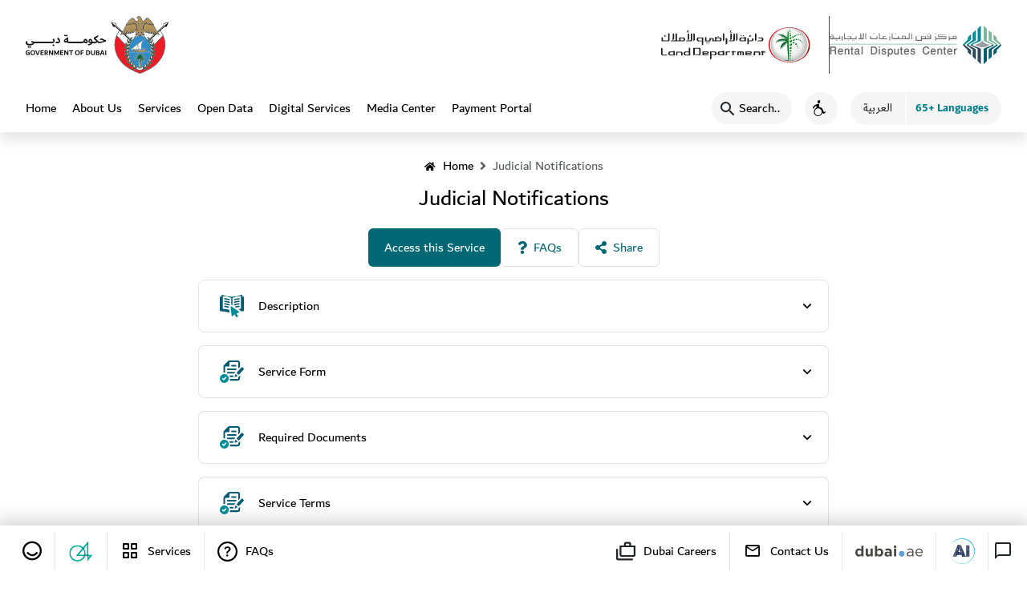

--- FILE ---
content_type: text/html; charset=utf-8
request_url: https://rdc.gov.ae/en/open-data/judicial-notifications/
body_size: 19054
content:

<!DOCTYPE html>
<html lang="en" dir="ltr" translate="no">

<head>
    <meta charset="utf-8">
    <meta http-equiv="X-UA-Compatible" content="IE=edge">
    <meta name="viewport" content="width=device-width, initial-scale=1">
    <title>Rental Disputes Center - Judicial Notifications</title>
    <meta name="description" content="RDC is a specialised judicial system to deal with rental disputes and conciliation procedures to ensure social and economic stability while also supporting the sustainable growth of the emirate.">
    <meta name="keywords" content="RDC, Rental Disputes, Track a case, Good Conduct Certificate, Appeal, Case registration, Pay fees and deposit, Judicial Judgements, Smart Judge, Judicial Notifications, First Instance Lawsuit, Grievance">
    <meta name="msapplication-TileColor" content="#ffffff">
    <meta name="theme-color" content="#ffffff">
    <meta name="google-site-verification" content="lElYixbgU1xuq4jTGbh3eaVZz9fWcAAMOahQiRucBhE" />

    <!-- Open Graph / Facebook -->
    <meta property="og:type" content="website">
    <meta property="og:url" content="https://rdc.gov.ae/en/">
    <meta property="og:title" content="Rental Disputes Center - Judicial Notifications">
    <meta property="og:description" content="RDC is a specialised judicial system to deal with rental disputes and conciliation procedures to ensure social and economic stability while also supporting the sustainable growth of the emirate.">
    <meta property="og:image" content="">

    <!-- Twitter -->
    <meta property="twitter:card" content="summary_large_image">
    <meta property="twitter:url" content="https://rdc.gov.ae/en/">
    <meta property="twitter:title" content="Rental Disputes Center - Judicial Notifications">
    <meta property="twitter:description" content="RDC is a specialised judicial system to deal with rental disputes and conciliation procedures to ensure social and economic stability while also supporting the sustainable growth of the emirate.">
    <meta property="twitter:image" content="">

    <!-- notranslate -->
    <meta name="google" content="notranslate">

    <!-- Turn off telephone number detection. -->
    <meta name="format-detection" content="telephone=no">
    <link rel="apple-touch-icon" sizes="120x120" href="/assets/img/favicon/apple-touch-icon.png">
    <link rel="icon" type="image/png" sizes="32x32" href="/assets/img/favicon/favicon-32x32.png">
    <link rel="icon" type="image/png" sizes="16x16" href="/assets/img/favicon/favicon-16x16.png">
    <link rel="manifest" href="/assets/img/favicon/site.webmanifest.json">
    <link rel="mask-icon" color="#5bbad5" href="/assets/img/favicon/safari-pinned-tab.svg">

    <link rel="stylesheet" href="/css/swiper.min.css" />
    <link rel="stylesheet" href="/scripts/UI/plugins/bootstrap/css/custom-bootstrap.css" />
    <link rel="stylesheet" href="/scripts/UI/plugins/bootstrap/css/bootstrap.min.css" />
    <link rel="stylesheet" href="/scripts/UI/plugins/bootstrap-daterangepicker/daterangepicker.css" />
    <link rel="stylesheet" href="/scripts/UI/plugins/aos/aos.css" />
    <link rel="stylesheet" href="/scripts/UI/plugins/slider-popup-lightbox/css/popup-lightbox.min.css" />
    <link rel="stylesheet" href="/scripts/UI/plugins/chosen/chosen.min.css" />
    <link rel="stylesheet" href="/css/animate.css" />
    <link rel="stylesheet" href="/css/owl.carousel.min.css" />
    <link rel="stylesheet" href="/css/main.css?v=202509032034156134" />
    <link rel="stylesheet" href="/css/main_nav.css?v=202509032034157554" />
    <link rel="stylesheet" href="/css/responsive.css?v=202509032034163040" />

    <link rel="stylesheet" href="/scripts/UI/plugins/fontawesome-free-5.11.2-web/css/all.css" />
    <link rel="stylesheet" href="/css/icomoon/icomoon.css" />
    <link rel="stylesheet" type="text/css" media="screen" href="/scripts/plugins/fancybox/jquery.fancybox.css" />
    <script>
        var _userway_config = {
        /* uncomment the following line to override default position*/
        position: '2',
        /* uncomment the following line to override default size (values: small, large)*/
        size: 'small',
        /* uncomment the following line to override default language (e.g., fr, de, es, he, nl, etc.)*/
        //language: 'en',
        /* statement_text: "Our Accessibility Statement", */
        statement_url: "https://rdc.gov.ae/en/accessibility/",
        /* uncomment the following line to override support on mobile devices*/
        mobile: true,
        account: 'zbZ3pCdtha',
        cdn:"https://rdc.gov.ae/assets/img/userway/"
        };
    </script>
    <script async src="/scripts/polyfill.js"></script>
    <style>
        .hide {
        display: none !important;
        }

        #ymDivBar {
        display: none !important;
        }

        #ymPluginDivContainerInitial #ymFrameHolder.compact {
        bottom: 60px !important;
        }
    </style>
    
    



<script>
	window.ssoApps = JSON.parse('[{"desc_key":"sso_app_desc_rdc","icon":"https://rdc.gov.ae/assets/img/rdc.png","iconWebp":"https://rdc.gov.ae/assets/img/rdc.webp","id":"12","isLive":true,"name":{"ar":"\u0645\u0631\u0643\u0632 \u0641\u0636 \u0627\u0644\u0645\u0646\u0627\u0632\u0639\u0627\u062A \u0627\u0644\u0625\u064A\u062C\u0627\u0631\u064A\u0629","en":"Rental Dispute Center"},"signUpMode":"sso","signUpUrl":"https://app.rdc.gov.ae/register.aspx","url":"https://app.rdc.gov.ae/ssolanding.aspx"}]');
	window.apiConfig = JSON.parse('{"consumerId":"qatMmIpnFYcQ9XlbPPByadpvQPmmp5k9","EnvironmentTopic":"qa","exportPdf":"https://gateway.dubailand.gov.ae/report/generate","gateway":"https://gateway.dubailand.gov.ae/","googleAnalyticsId":"UA-129161330-7","googleMapKey":"AIzaSyCQP3C1vYfBvwfAMK5ryyJ8McbbnCylhjs","PublicTopic":"public-announcements","rdcCaseApi":"https://gateway.dubailand.gov.ae/rdccase/","rdcController":"https://rdc.gov.ae/umbraco/surface/RDC/","rdcVisionApi":"https://rdc-vision.dubailand.gov.ae/rdc/ocr/","siteRootUrl":"https://rdc.gov.ae/","smartJudgeApi":"https://b2c.dubailand.gov.ae/properties.wallet/api/sj","sso":"https://gateway.rdc.gov.ae/sso-rdc/stable","token":"Fr8OqkOR0RvOyaL/bM0DUwMttTXV/ANLdPfLKYzoW3TsHm02dkFBLFRygM3\u002Ba8CS9PTo8d81CXxv01kLCF6bCxUygE6kCMiuvt2jybdHpVVJLwfgdCh14k5uWCM9w1y0MhUUNBA5WsdZ1kY1CfclWi/eTZZ30WuYgknFuudGK6gUIoTNJt1lLimOGHeGJWqXeQNGp5jAlDEFAPNCfHmcvMcIUThJ2Y7rsSC4oiZOGVUfz1k65vApKmR9SN92w8dMajoIpEVx0V/uuMZHs0\u002BXLutzORumrd0ZXPzRzfOE\u002BIk=","WebTopic":"web-app"}');
	AppInfo = JSON.parse('{"config":{"enabePVC":true,"name":"@cfg","transaction":{"showOthers":true},"uploadPic":true,"userGuide":{"size":{"ar":"(pdf, 3.37 MB)","en":"(pdf, 3.48 MB)"},"url":{"ar":"https://dubailand.gov.ae/media/kmppw5pn/dld-website-user-guide_v-0-2_ar.pdf","en":"https://dubailand.gov.ae/media/213dx1hf/dld-website-user-guide_v-0-2_en.pdf"}}},"enableUaePass":true,"I8N":{"locale":"@currLang"},"loginInfo":{"owner":{"id":"owner","items":[{"description":null,"title":"view_profile_manage_portfolio"},{"description":["download_title_deed_certificate","site_plan","loss_certificate","valuation_certificate"],"title":"property_services"},{"description":null,"title":"to_whom_it_may_concern"}],"title":"as_an_owner_you_can"},"sso":{"id":"sso","items":[{"description":["rvs_system_info"],"title":"access_to_following_systems"}],"title":"as_a_business_user_you_can"}},"recaptchaSiteKey":"6Lcpa5wmAAAAAO9o5RMfbQM_4qRJnSDe1jc1NumE","ssoPassword":[{"id":"minlen","match":"/^.{8,}$/","message":"minimum_password_length_eight"},{"id":"uppercase","match":"/[A-Z]\u002B/","message":"minimum_password_uppercase"},{"id":"number","match":"/[\\\\d]\u002B/","message":"minimum_password_number"},{"id":"special","match":"/[!@@#$%^\u0026*]\u002B/","message":"minimum_password_special"},{"id":"validc","isTopLevel":true,"match":"/^[a-zA-Z\\\\d!@@#$%^\u0026*]*$/","message":"minimum_password_valid_chars"}]}');
	AppInfo.I8N.locale='en';
	AppInfo.config.name='qa';
	window.ssoRDC=window.ssoApps[0];
	console.log(window);
</script>

<script src="/Umbraco/Api/Utils/ConfigJs"></script>
<script src="/scripts/api/boot-1.0.4.js"></script>

<script>
	siteRootUrl = window.apiConfig.siteRootUrl;
</script>

    <script src="/scripts/jquery-3.7.0.min.js"></script>
</head>

<body class="ltr">
    <h1 class="sr-only">Heading</h1>
    <a href="#" id="skipcontentLink" class="skip">Skip to content</a>
    <div id="loading" class="loader-container">
        <div class="cs-loader">
            <div class="cs-loader-inner">
                <span>●</span>
                <span>●</span>
                <span>●</span>
                <span>●</span>
                <span>●</span>
                <span>●</span>
            </div>
        </div>
    </div>

    <div class="rdc-head-section">
        
<header class="dld-main-header sticky-top" dir="ltr">
    <div class="container d-flex align-center justify-content-between">
        <a href="https://tec.gov.ae/en/web/tec/home" class="dsg-logo" target="_blank" rel="noopener noreferrer" data-bs-toggle="tooltip" data-bs-placement="bottom" title="This link will direct you to an external website that may have different content and privacy policies than dubailand.gov.ae">
            <img src="/assets/img/dubai-gov.svg" alt="Government of dubai" width="178" height="72" class="dld-main-header__gov-logo gov-logo-img">
            <img src="/assets/img/dubai-gov-white.svg" alt="dubai government logo" width="178" height="72" class="dld-main-header__gov-logo dubai-logo-white">
        </a>
        <div class="d-flex entity-logo-div">
            <a href="https://dubailand.gov.ae">
                <img src="/assets/img/land_department.svg" alt="Logo of Dubai Land Department" class="dld-main-header-dld__logo gov-dld-logo">
                <img src="/assets/img/land_department-white.svg" alt="Logo of Dubai Land Department" class="dld-main-header__logo dld-logo-white">
            </a>
            <span class="logo-seperator"></span>
            <a href="/en/">
                <img src="/assets/img/rdc-logo.svg" alt="Logo of Rental Dispute" class="dld-main-header__rdc-logo gov-rdc-logo">
                <img src="/assets/img/rdc-logo-white.svg" alt="Logo of Rental Dispute" class="dld-main-header__rdc-logo gov-rdc-logo-white">
            </a>
        </div>
    </div>
</header>
        <header id="sub-header" class="header clearfix dld-sub-header">
    <div class="container menu-container" id="main-navigation-wrapper">
        <nav class="navbar navbar-default navbar-expand-lg navbar-light navbar-custom">
            <div class="collapse navbar-collapse" id="navbar-collapse-1">
                <button type="button" class="navbar-toggler" id="navbarToggler2" data-bs-toggle="collapse" data-bs-target="#navbar-collapse-1" aria-expanded="true">
                    <span class="sr-only">Toggle navigation</span>
                    <i class="dld-icon-md icon-menu secondary--text cursor-pointer"></i>
                </button>
                <ul class="nav navbar-nav me-auto">
                    <li class="mobile-menu-title d-flex d-sm-none">
                        Main Menu
                    </li>
                    <li class="nav-item main-nav ">
                        <a href="/en/" class="nav-link">
                            Home <span class="sr-only">(current)</span>
                        </a>
                    </li>
                        <li class="nav-item dropdown main-nav ">
                            <a href="#" class="nav-link" data-bs-toggle="dropdown">About Us <b class="caret"></b></a>
                            <ul class="dropdown-menu animated fadeIn">
                                        <li>
                                            <a href="/en/about-rdc/about-rental-disputes-center/" rel="noreferrer">About Rental Disputes Center</a>
                                        </li>
                                        <li>
                                            <a href="/en/about-rdc/rules-regulations/" rel="noreferrer">Rules &amp; Regulations</a>
                                        </li>

                            </ul>
                        </li>
                        <li class="nav-item dropdown main-nav ">
                            <a href="#" class="nav-link" data-bs-toggle="dropdown">Services <b class="caret"></b></a>
                            <ul class="dropdown-menu animated fadeIn">
                                        <li>
                                            <a href="/en/eservices/all-services?id=1079">Dispute Lawsuit - Amicable Settlement</a>
                                        </li>
                                        <li>
                                            <a href="/en/eservices/all-services?id=1080">Lawsuits</a>
                                        </li>
                                        <li>
                                            <a href="/en/eservices/all-services?id=1081">Contestations</a>
                                        </li>
                                        <li>
                                            <a href="/en/eservices/all-services?id=1082">Execution</a>
                                        </li>
                                        <li>
                                            <a href="/en/eservices/all-services?id=1083">Provisional and Summary Orders</a>
                                        </li>
                                        <li>
                                            <a href="/en/eservices/all-services?id=1084">Miscellaneous Services</a>
                                        </li>

                            </ul>
                        </li>
                        <li class="nav-item dropdown main-nav ">
                            <a href="#" class="nav-link" data-bs-toggle="dropdown">Open Data <b class="caret"></b></a>
                            <ul class="dropdown-menu animated fadeIn">
                                        <li>
                                            <a href="/en/open-data/judicial-judgements/" rel="noreferrer">Judicial Judgements</a>
                                        </li>
                                        <li>
                                            <a href="/en/open-data/judicial-notifications/" rel="noreferrer">Judicial Notifications</a>
                                        </li>
                                        <li>
                                            <a href="/en/open-data/join-session-hearing/" rel="noreferrer">Join Session Hearing</a>
                                        </li>

                            </ul>
                        </li>
                        <li class="nav-item dropdown main-nav ">
                            <a href="#" class="nav-link" data-bs-toggle="dropdown">Digital Services <b class="caret"></b></a>
                            <ul class="dropdown-menu animated fadeIn">
                                        <li>
                                            <a href="/en/services/smart-judge/" rel="noreferrer">Virtual Judge</a>
                                        </li>
                                        <li>
                                            <a href="/en/services/rental-good-conduct-certificate/" rel="noreferrer">Rental Good Conduct Certificate</a>
                                        </li>
                                        <li>
                                            <a href="/en/services/track-your-case/" rel="noreferrer">Track Your Case</a>
                                        </li>
                                        <li>
                                            <a href="/en/services/session-schedule/" rel="noreferrer">Session Schedule</a>
                                        </li>
                                        <li>
                                            <a href="/en/services/virtual-court/" rel="noreferrer">Virtual Court</a>
                                        </li>

                            </ul>
                        </li>
                    <li class="nav-item ">
                        <a href="/en/news-events/" class="nav-link">
                            Media Center
                        </a>
                    </li>
                    <li class="nav-item">
                        <a href="https://payment.dubailand.gov.ae/PaymentClient/RDCPayments.aspx" rel="noopener noreferrer" class="nav-link" target="_blank">
                            Payment Portal
                        </a>
                    </li>
                    <li class="nav-item d-block d-lg-none ">
                        <a href="/en/open-data/session-schedule/" class="nav-link">
                            Session Schedule
                        </a>
                    </li>
                    <li class="nav-item d-block d-lg-none ">
                        <a href="/en/contact-us/" class="nav-link">
                            Contact Us
                        </a>
                    </li>
                    
                    <li class="nav-item d-block d-lg-none">
                        <a href="https://dubaicareers.ae/en/Pages/default.aspx" class="nav-link">
                            Dubai Careers
                        </a>
                    </li>
                </ul>
            </div>
            <div class="navbar-header-wrapper">
                <div class="navbar-header">
                    <button type="button" class="navbar-toggler" id="navbarToggler" data-bs-toggle="collapse" data-bs-target="#navbar-collapse-1">
                        <span class="sr-only">Toggle navigation</span>
                        <i class="dld-icon-md icon-menu secondary--text cursor-pointer"></i>
                    </button>
                </div>
                <div class="dld-logo-for-mobile  d-flex d-sm-none">
                    <a href="/en/">
                        <img src="/assets/img/rdc-logo.svg" alt="Logo of Rental Disputes" class="dld-main-header__logo rdc-logo-default">
                        <img src="/assets/img/rdc-logo-white.svg" alt="Logo of Rental Dispute" class="dld-main-header__rdc-logo rdc-logo-white">
                    </a>
                </div>
                <ul class="right-mnu navbar-nav">
                    <li class="dropdown search-ddl-mobile dld-sub-header__actions">
                        <button class="btn mobile-search-icon" type="button" data-bs-toggle="dropdown" aria-expanded="false">
                            <i class="dld-icon-md icon-search secondary--text"></i>
                            <span class="sr-only">Search</span>
                        </button>
                        <div class="dropdown-menu search">
                            <form id="formSearch" action="/en/search">
    <label class="sr-only black" for="master_search">What are you looking for&#x2026;?</label>
    <i class="dld-icon-md icon-search secondary--text"></i>
    <input class="search__input" tabindex="0" type="text" id="master_search" name="q" placeholder="Search.." aria-label="Search" autocomplete="off">
    <button type="button" class="btn-mic" id="mic-img" title="" onclick="OpenMic('search')">
        <i class="fas fa-microphone-alt"></i>
        <span class="sr-only">What are you looking for&#x2026;?</span>
    </button>
</form>





                        </div>
                    </li>

                    <li class="d-none d-sm-flex">
                        <button type="button" name="Accessibility" class="rounded-circle dld-sub-header__btn d-flex align-items-center justify-content-center bg accessBtn" data-bs-toggle="tooltip" data-placement="top" data-container=".navbar-custom" title="Accessibility">
                            <i class="secondary--text accessibility-wheel-chair dld-icon-md"></i>
                            <span class="sr-only">Accessibility</span>
                        </button>
                    </li>
                    <li class="nav-item d-none d-sm-flex bilingual-wrap">
                            <a href="/ar/open-data/judicial-notifications/" class="lang-link">
                                <span class="dld-sub-header__btn dld-sub-header__locale d-flex align-items-center justify-content-center bg">
                                    العربية
                                </span>
                            </a>
                        <button type="button" class="btn btn-more-language accessBtn">65&#x2B; Languages</button>
                    </li>
                    <li data-component="Me"
                    data-habitat-class="nav-x nav-item d-none d-sm-flex">
                    </li>
                    <li class="nav-item search-by-voice d-none d-lg-block hide">
                        <button onclick="OpenMic('nav')" id="nav-search-btn" class="btn btn-warning nav-link" data-bs-toggle="modal" data-bs-target="#speechModal" title="Voice Navigation">
                            <span class="sr-only">Voice Navigation</span>
                            <i class="fas fa-microphone"></i>
                        </button>
                    </li>
                </ul>
            </div>

            <div class="dld-logo-for-mobile dg d-flex d-sm-none flex-column">
                <ul class="d-flex d-sm-none quick-link-mobile">
                    <li class="nav-item">
                        <button type="button" class="rounded-circle dld-sub-header__btn d-flex align-items-center justify-content-center bg accessBtn">
                            <i class="secondary--text accessibility-wheel-chair dld-icon-md"></i>
                            <span class="sr-only">Accessibility</span>
                        </button>
                    </li>
                    <li class="nav-item bilingual-wrap">
                            <a href="/ar/open-data/judicial-notifications/" class="lang-link">
                                <span class="dld-sub-header__btn dld-sub-header__locale d-flex align-items-center justify-content-center bg">
                                    العربية
                                </span>
                            </a>
                        <button type="button" class="btn btn-more-language accessBtn">65&#x2B; Languages</button>
                    </li>
                    <li data-component="Me"
                    data-habitat-class="nav-x nav-item"
                    data-prop-mobile="true">
                    </li>
                </ul>
                <a href="https://tec.gov.ae/en/web/tec/home" title="This link will direct you to an external website that may have different content and privacy policies than dubailand.gov.ae">
                    <img src="/assets/img/dubai-gov.svg" alt="dubai government logo" class="dld-main-header__gov-logo">
                </a>
            </div>
        </nav>

    </div>
</header>

<script>
    $(document).ready(function () {

            $("#notificationModalLink> .red-dot").hide();
            $("#notificationModalLinkMobile> .red-dot").hide();
            $(".no-notification-msg").removeClass("hide");
                $(".mobile-search-icon").click(function () {
            $("#searchWrapperMobile").addClass("search-mobile-wrapper");
        });
    });
</script>

    </div>
    <div class="section-page-title" id="skipcontent">
    <nav class="breadcrumb-custom" aria-label="breadcrumb">
        <ol class="breadcrumb">
            <li class="breadcrumb-item">
                <a href="/en/">
                    <i class="fa fa-home"></i> Home
                </a>
            </li>
            <li class="breadcrumb-item active" aria-current="page">Judicial Notifications</li>
        </ol>
    </nav>
    <div class="page-title-text">
        Judicial Notifications
    </div>
    <div class="container hide">
        <div class="d-flex position-relative ">
            <a href="/en/frequently-asked-questions/" class="icon-24" title="FAQs">
                <span class="icon-question-mark"></span>
                <span class="sr-only">FAQs</span>
            </a>
            <button class="btn-share-component icon-24" title="Share" type="button" data-bs-toggle="modal" data-bs-target=".modalConnectWithUs">
                <span class="icon-share-blue"> </span>
                <span class="share-label sr-only">Share</span>
            </button>
        </div>
    </div>
</div>
<div class="container">
    <div class="description-accordion-card">
        <div class="service-action-control d-flex justify-content-center gap-3 mb-3">
                <a href="/en/open-data/judicial-notifications/search-judicial-notifications/" class="btn btn_1">
                    Access this Service
                </a>
            <a href="/en/frequently-asked-questions/" class="btn btn-bg-light" title="FAQs">
                <span class="fa fa-question me-sm-2 me-0"></span>
                <span class="d-sm-inline-block d-none">FAQs</span>
            </a>
            <button class="btn btn-bg-light" title="Share" type="button" data-bs-toggle="modal" data-bs-target=".modalConnectWithUs">
                <span class="fa fa-share-alt me-sm-2 me-0"> </span>
                <span class="d-sm-inline-block d-none">Share</span>
            </button>
            <a href="#" class="btn btn-favorite-service hide" onclick="onFavouritesClick(1131, 'Judicial Notifications', '&#x627;&#x644;&#x625;&#x639;&#x644;&#x627;&#x646;&#x627;&#x62A; &#x627;&#x644;&#x642;&#x636;&#x627;&#x626;&#x64A;&#x629; ', '/en/open-data/judicial-notifications/', true, this); return false;">
                <i class="far fa-star"></i> <span>Add to Favorites</span>
            </a>
        </div>
        <div class="accordion services-description-accordion" id="accordionDescriptionp">
            <div class="accordion-item">
                <h2 class="accordion-header" id="headingOne">
                    <button class="accordion-button collapsed" type="button" data-bs-toggle="collapse" data-bs-target="#collapseOne" aria-expanded="false" aria-controls="collapseOne">
                        <i class="service-info-icon-description"></i>
                        Description
                    </button>
                </h2>
                <div id="collapseOne" class="accordion-collapse collapse" aria-labelledby="headingOne" data-bs-parent="#accordionDescriptionp">
                    <div class="accordion-body">
                        <p>This service allows customers to view judicial notifications published on the website.</p>
                    </div>
                </div>
            </div>
            <div class="accordion-item">
                <h2 class="accordion-header" id="headingTwo">
                    <button class="accordion-button collapsed" type="button" data-bs-toggle="collapse" data-bs-target="#collapseTwo" aria-expanded="false" aria-controls="collapseTwo">
                        <i class="service-info-icon-service-form"></i>
                        Service Form
                    </button>
                </h2>
                <div id="collapseTwo" class="accordion-collapse collapse" aria-labelledby="headingTwo" data-bs-parent="#accordionDescriptionp">
                    <div class="accordion-body">
                        <p>Not Applicable</p>
                    </div>
                </div>
            </div>
            <div class="accordion-item">
                <h2 class="accordion-header" id="headingThree">
                    <button class="accordion-button collapsed" type="button" data-bs-toggle="collapse" data-bs-target="#collapseThree" aria-expanded="false" aria-controls="collapseThree">
                        <i class="service-info-icon-req-doc"></i>
                        Required Documents
                    </button>
                </h2>
                <div id="collapseThree" class="accordion-collapse collapse" aria-labelledby="headingThree" data-bs-parent="#accordionDescriptionp">
                    <div class="accordion-body">
                        <p>Not Applicable</p>
                    </div>
                </div>
            </div>
            <div class="accordion-item">
                <h2 class="accordion-header" id="headingFour">
                    <button class="accordion-button collapsed" type="button" data-bs-toggle="collapse" data-bs-target="#collapseFour" aria-expanded="false" aria-controls="collapseFour">
                        <i class="service-info-icon-service-term"></i>
                        Service Terms
                    </button>
                </h2>
                <div id="collapseFour" class="accordion-collapse collapse" aria-labelledby="headingFour" data-bs-parent="#accordionDescriptionp">
                    <div class="accordion-body">
                        <p>Not Applicable</p>
                    </div>
                </div>
            </div>
            <div class="accordion-item">
                <h2 class="accordion-header" id="headingFive">
                    <button class="accordion-button collapsed" type="button" data-bs-toggle="collapse" data-bs-target="#collapseFive" aria-expanded="false" aria-controls="collapseFive">
                        <i class="service-info-icon-service-fee"></i>
                        Service Fees
                    </button>
                </h2>
                <div id="collapseFive" class="accordion-collapse collapse" aria-labelledby="headingFive" data-bs-parent="#accordionDescriptionp">
                    <div class="accordion-body">
                        <p>Not Applicable</p>
                    </div>
                </div>
            </div>
            <div class="accordion-item">
                <h2 class="accordion-header" id="headingSix">
                    <button class="accordion-button collapsed" type="button" data-bs-toggle="collapse" data-bs-target="#collapseSix" aria-expanded="false" aria-controls="collapseSix">
                        <i class="service-info-icon-service-procedure"></i>
                        Service Procedures
                    </button>
                </h2>
                <div id="collapseSix" class="accordion-collapse collapse" aria-labelledby="headingSix" data-bs-parent="#accordionDescriptionp">
                    <div class="accordion-body">
                        <p>Via the website <br>Step 1: Access the website and choose the service<br>Step 2: Enter the required data and click Submit<br>Step 3: View the required information</p>
                    </div>
                </div>
            </div>
            <div class="accordion-item">
                <h2 class="accordion-header" id="headingSeven">
                    <button class="accordion-button collapsed" type="button" data-bs-toggle="collapse" data-bs-target="#collapseSeven" aria-expanded="false" aria-controls="collapseSeven">
                        <i class="service-info-icon-payment-method"></i>
                        Payment Method
                    </button>
                </h2>
                <div id="collapseSeven" class="accordion-collapse collapse" aria-labelledby="headingSeven" data-bs-parent="#accordionDescriptionp">
                    <div class="accordion-body">
                        <p>Not Applicable</p>
                    </div>
                </div>
            </div>
            <div class="accordion-item">
                <h2 class="accordion-header" id="headingEight">
                    <button class="accordion-button collapsed" type="button" data-bs-toggle="collapse" data-bs-target="#collapseEight" aria-expanded="false" aria-controls="collapseEight">
                        <i class="service-info-icon-service-chanel"></i>
                        Service Channels
                    </button>
                </h2>
                <div id="collapseEight" class="accordion-collapse collapse" aria-labelledby="headingEight" data-bs-parent="#accordionDescriptionp">
                    <div class="accordion-body">
                        <p>RDC's Website</p>
                    </div>
                </div>
            </div>
            <div class="accordion-item">
                <h2 class="accordion-header" id="headingNine">
                    <button class="accordion-button collapsed" type="button" data-bs-toggle="collapse" data-bs-target="#collapseNine" aria-expanded="false" aria-controls="collapseNine">
                        <i class="service-info-icon-issue-doc"></i>
                        Issued Documents
                    </button>
                </h2>
                <div id="collapseNine" class="accordion-collapse collapse" aria-labelledby="headingNine" data-bs-parent="#accordionDescriptionp">
                    <div class="accordion-body">
                        <p>Not Applicable</p>
                    </div>
                </div>
            </div>
            <div class="accordion-item">
                <h2 class="accordion-header" id="headingTen">
                    <button class="accordion-button collapsed" type="button" data-bs-toggle="collapse" data-bs-target="#collapseTen" aria-expanded="false" aria-controls="collapseNine">
                        <i class="service-info-icon-service-time"></i>
                        Service Time
                    </button>
                </h2>
                <div id="collapseTen" class="accordion-collapse collapse" aria-labelledby="headingTen" data-bs-parent="#accordionDescriptionp">
                    <div class="accordion-body">
                        <p>Instantly</p>
                    </div>
                </div>
            </div>
        </div>
    </div>
</div>


    

<!--Footer-->

<footer class="footer-area hide">
    <div class="company-info">
        <div class="container">
            <div class="row justify-content-center">
                <a href="https://dubaicareers.ae/en/Pages/default.aspx" class="col-xl-2 col-md-4 col-sm-6 col-6" rel="noreferrer" data-bs-toggle="tooltip" data-placement="top" data-container=".company-info" title="This link will direct you to an external website that may have different content and privacy policies than dubailand.gov.ae">
                    <picture>
                        <source srcset="/assets/img/dubaicareer.webp" type="image/webp" class="img-fluid lazyload" />
                        <img src="/assets/img/dubaicareer.png" class="img-fluid lazyload" alt="Logo of Dubai Career" title="Dubai Careers" width="140" height="33" />
                    </picture>
                </a>
                <a href="https://www.dubaipulse.gov.ae/" class="col-xl-2 col-md-4 col-sm-6 col-6" rel="noreferrer" data-bs-toggle="tooltip" data-placement="top" data-container=".company-info" title="This link will direct you to an external website that may have different content and privacy policies than dubailand.gov.ae">
                    <picture>
                        <source srcset="/assets/img/dubai-pulse-logo.webp" type="image/webp" class="img-fluid lazyload" />
                        <img src="/assets/img/dubai-pulse-logo.png" class="img-fluid lazyload" alt="Logo of Dubai Pulse" title="Dubai Pulse" width="160" height="34" />
                    </picture>
                </a>
            </div>
        </div>
    </div>
    <div class="footer-dark">
        <div class="container">
            <div class="row">
                <div class="col-xxl-3 col-lg-3 col-md-6 col-sm-12 col-12">
                    <a href="/en/about-dubai-land-department/about-dubai-land-department/">
                        <i class="fas fa-users"></i>
                        <span>
                            <span> About Us <i class="fas fa-angle-right"></i></span>
                            <span>About Us & Organization info</span>
                        </span>
                    </a>
                </div>
                <div class="col-xxl-3 col-lg-3 col-md-6 col-sm-12 col-12">
                    <a href="/en/contact-us">
                        <i class="fas fa-phone-alt"></i>
                        <span>
                            <span>Contact Us <i class="fas fa-angle-right"></i></span>
                            <span>Write, Call or send a message</span>
                        </span>
                    </a>
                </div>
                <div class="col-xxl-3 col-lg-3 col-md-6 col-sm-12 col-12">
                    <a href="https://goo.gl/maps/uMBjX4iJ2vbZ2kkp6" rel="noreferrer">
                        <i class="fas fa-map-marker-alt"></i>
                        <span>
                            <span>Direction <i class="fas fa-angle-right"></i></span>
                            <span>Find us via google map</span>
                        </span>
                    </a>
                </div>
                <div class="col-xxl-3 col-lg-3 col-md-6 col-sm-12 col-12">
                    <a href="/en/faq/">
                        <i class="fas fa-info-circle"></i>
                        <span>
                            <span>FAQs <i class="fas fa-angle-right"></i></span>
                            <span>FAQs on all services from DLD</span>
                        </span>
                    </a>
                </div>
            </div>
        </div>
    </div>
    <div class="footer-darker">
        <div class="container">
            <div class="row">
                <div class="col-md-6 text-start order-md-0 order-1">
                    This site is best viewed on latest versions of  Chrome / Firefox / Edge - Resolution 1920x1080<br />
Site was last updated on 26 November 2025 - 23:11 PM
                </div>
                <div class="col-md-6 d-flex justify-content-start justify-content-md-end order-md-1 order-0">
                    <a href="http://www.w3.org/html/logo/" class="d-flex align-items-center" rel="noreferrer" data-bs-toggle="tooltip" data-placement="top" data-container=".compatibility-info" title="This link will direct you to an external website that may have different content and privacy policies than dubailand.gov.ae">
                        <img src="https://www.w3.org/html/logo/downloads/HTML5_Badge_512.png" width="32" height="32" alt="Valid HTML!" />
                    </a>
                    <a href="https://jigsaw.w3.org/css-validator/" class="d-flex align-items-center ms-3 me-3" rel="noreferrer" data-bs-toggle="tooltip" data-placement="top" data-container=".compatibility-info" title="This link will direct you to an external website that may have different content and privacy policies than dubailand.gov.ae">
                        <img width="88" height="31" src="https://jigsaw.w3.org/css-validator/images/vcss-blue" alt="Valid CSS!" />
                    </a>
                    <div class="weather-widget">
                        <a target="_blank" href="https://www.booked.net/weather/dubai-18321" rel="noreferrer" data-bs-toggle="tooltip" data-placement="top" data-container=".compatibility-info" title="This link will direct you to an external website that may have different content and privacy policies than dubailand.gov.ae">
                            <img src="https://w.bookcdn.com/weather/picture/23_18321_1_1_34495e_250_2c3e50_ffffff_ffffff_1_2071c9_ffffff_0_6.png?scode=124&domid=&anc_id=8054" alt="Logo of Dubai Weather" class="img-fluid" width="100" height="60" />
                        </a>
                    </div>
                </div>
            </div>
            <div class="row">
                <div class="col-md-7">
                    <ul class="footer-legal-link">
                        <li>
                            <a href="/en/terms-conditions/">Terms and Conditions</a>
                        </li>
                        <li>
                            <a href="/en/privacy-policy/">Privacy Policy</a>
                        </li>
                        <li>
                            <a href="/en/sitemap/">Sitemap</a>
                        </li>
                        <li>
                            <a href="https://dubailand.gov.ae/media/pnhne0ld/customer_happiness_charter.jpg">Customer Happiness Charter</a>
                        </li>
                    </ul>
                </div>
                <div class="col-md-5">
                    <div class="text-end">
                        Copyright © 2023 RDC - All Right Reserved
                    </div>
                </div>
            </div>
        </div>
    </div>
</footer>

<footer class="d-flex dld-footer align-items-center" id="footer">
    <div class="container-fluid d-flex justify-content-between">
        <div class="d-flex sticky-footer-left">
            <a href="javascript:;" data-happiness-fancybox data-type="iframe" data-src="https://services.dubailand.gov.ae/DLDWeb.Happiness/default.aspx?type=application&amp;theme=rgb(0,140,153)&amp;culture=$en"
               class="d-flex align-items-center footer-rounded justify-content-center fancybox iframe"
               data-bs-toggle="tooltip" data-placement="top" data-container="#footer"
               title="Open Happiness Meter">
                <i class="primary--text icon-happiness dld-icon-md"></i>
                <span class="sr-only">Happiness Meter</span>
            </a>
            <a class="d-flex align-items-center justify-content-center iframe widge-04"
               data-04-fancybox
               data-type="iframe"
               data-src="https://04.gov.ae/case-generate?entity=bff2f61a-bc06-ec11-b6e5-0022486fc780&lang=en" href="javascript:;" data-bs-toggle="tooltip" data-placement="top" data-container="#footer" title="Suggestions and Complaints">
                <img src="/assets/img/icons-footer-04.svg" height="32" width="32" alt="04-icon">
            </a>
            <a href="/en/eservices/all-services?id=19503" class="d-flex align-items-center justify-content-center footer-service-link" data-bs-toggle="tooltip" data-placement="top" data-container="#footer" title="Services">
                <i class="secondary--text icon-apps dld-icon-md"></i>
                <span class="sticky-footer-text">Services</span>
            </a>
            <a href="/en/frequently-asked-questions/" class="d-none d-lg-flex align-items-center justify-content-center" data-bs-toggle="tooltip" data-placement="top" data-container="#footer" title="Frequently Asked Questions">
                <i class="secondary--text icon-faqs dld-icon-md"></i>
                <span class="sticky-footer-text">FAQs</span>
            </a>
        </div>
        <a class="btn-ftr-floating" data-bs-toggle="collapse" href="#collapseftrfloating" role="button" aria-expanded="false" aria-controls="collapseftrfloating"><i class="icon-m_more_horiz" id="mir-btn-ftrf"></i><span class="sr-only">menu option</span></a>
        <div class="collapse sticky-footer-right" id="collapseftrfloating">
            <a href="https://dubaicareers.ae/en/Pages/default.aspx" class="d-none d-lg-flex align-items-center justify-content-center" data-bs-toggle="tooltip" data-placement="top" data-container="#footer" title="Dubai Careers">
                <i class="secondary--text rdc-career-icon dld-icon-md"></i>
                <span class="sticky-footer-text">Dubai Careers</span>
            </a>
            <a href="/en/contact-us/" class="d-none d-lg-flex align-items-center justify-content-center" data-bs-toggle="tooltip" data-placement="top" data-container="#footer" title="Contact Us">
                <i class="secondary--text icon-mail dld-icon-md"></i>
                <span class="sticky-footer-text">Contact Us</span>
            </a>
            
            <a href="https://dubai.ae/en" target="_blank" rel="noopener noreferrer" data-bs-toggle="tooltip" data-bs-placement="top" title="This link will direct you to an external website that may have different content and privacy policies than dubailand.gov.ae" class="d-flex align-items-center justify-content-center footer-ai-link">
                <img src="/assets/images/icons-dubaiae.svg" class="icon-dubai-ae d-lg-inline-block d-none" alt="Dubai AE">
                <img src="/assets/images/icons-mdubaiae.svg" class="icon-dubai-ae d-lg-none d-inline-block" alt="Mobile view Dubai AE">
            </a>
            <a href="javascript:;"
               data-dubaiAi-fancybox
               data-type="iframe"
               data-src="https://chat.dubai.ae/?lang=en&mode=modal&source=DL"
               data-bs-toggle="tooltip" data-bs-placement="top" title="Dubai AI" class="d-flex align-items-center justify-content-center footer-ai-link iframe">
                <i class="icon-dsg-ai"></i>
                <img src="/assets/images/icons-ai-link.svg" class="icon-dubai-ai" alt="Dubai AI">
            </a>
            <a href="#" onclick="OpenChat(); return false;" id="btnOpenChat" class="chat-fab-link align-items-center justify-content-center" data-bs-toggle="tooltip" data-placement="top" data-container="#footer" title="" class="chat-fab-link align-items-center justify-content-center">
                <i class="primary--text icon-chat dld-icon-md"></i>
                <span class="sr-only">Chat</span>
            </a>
        </div>
    </div>
</footer>
<script>
    $(document).ready(function () {
        $('[data-04-fancybox]').fancybox({
            toolbar: false,
            smallBtn: true,
            baseClass: 'fancybox-css-container',
        });
        $('[data-dubaiAi-fancybox]').fancybox({
            toolbar: false,
            smallBtn: false,
            //baseClass: 'fancybox-css-container',
        });
    });
</script>

    <div class="modal modal-dld-social fade modalConnectWithUs" tabindex="-1">
        <div class="modal-dialog modal-dialog-centered modal-sm">
            <div class="modal-content">
                <div class="modal-header">
                    <div class="modal-title"> Connect with Us</div>
                    <button type="button" class="close modal-close-svg-icon" data-bs-dismiss="modal">
                        <span class="close-svg-icon"></span>
                        <span class="sr-only">Close</span>
                    </button>
                </div>
                <div class="modal-body">
                    
<div class="social-link-wrap">
    <a class="link-fb" href="https://www.facebook.com/people/Rental-Disputes-Center/61563842570337/" title="Facebook" rel="noopener noreferrer">
        <i class="icon-fb"></i>
        <span class="sr-only">Facebook</span>
    </a>
    <a class="link-linkedin" href="https://www.linkedin.com/company/rdcmediaoffice/" title="Linkedin" rel="noopener noreferrer">
        <i class="icon-linkedin"></i>
        <span class="sr-only">Linkedin</span>
    </a>
    <a class="link-ig" href="https://www.instagram.com/rdc_dubai" title="Instagram" rel="noopener noreferrer">
        <i class="icon-ig"></i>
        <span class="sr-only">Instagram</span>
    </a>
    <a class="link-twitter" href="https://x.com/RDC_Dubai" title="Twitter" rel="noopener noreferrer">
        <i class="icon-twitter"></i>
        <span class="sr-only">Twitter</span>
    </a>
    <a class="button_youtube" href="https://www.youtube.com/channel/UCArjFJWvLri7VYbWxELzlNA" title="Email" rel="noopener noreferrer">
        <i class="icon-youtube"></i>
        <span class="sr-only"></span>
    </a>
</div>
                </div>
            </div>
        </div>
    </div>

    <script src="/static/bundle.js"></script>

    <script src="/scripts/UI/js/popper.min.js"></script>
    <script src="/scripts/UI/plugins/bootstrap/js/bootstrap.min.js"></script>
    <script src="/scripts/UI/js/swiper.min.js"></script>

    <!--highcharts js-->

    <script src="/scripts/UI/js/moment.min.js"></script>
    <script src="/scripts/UI/plugins/bootstrap-daterangepicker/daterangepicker.js"></script>
    <!--photo gallery-->
    <script src="/scripts/UI/plugins/slider-popup-lightbox/js/jquery.popup.lightbox.min.js"></script>
    <script src="/scripts/UI/plugins/owl.carousel.min.js"></script>
    <script src="/scripts/UI/plugins/aos/aos.js"></script>
    <script src="/scripts/UI/plugins/jquery.autocomplete.min.js"></script>

    <script src="/scripts/UI/js/main.js?v=1"></script>
    <script src="/scripts/happiness-meter-1.0.1.js"></script>
    <script src="/scripts/UI/plugins/chosen/chosen.jquery.min.js"></script>

    <script src="/scripts/jquery/plugins/validate/jquery.validate.min.js"></script>
    <script data-account="zbZ3pCdtha" src="https://cdn.userway.org/widget.js"></script>

    <!--Speech to text scripts-->
    <script src="/scripts/textspeech/commits.js"></script>
    <script src="/scripts/textspeech/MediaStreamRecorder.js"></script>
    <script src="/scripts/textspeech/gumadapter.js"></script>
    <script src="/scripts/SpeechToText-1.0.js"></script>
    <script src="/scripts/UI/plugins/jquery.inputmask.bundle.min.js"></script>
    <script src="/scripts/plugins/fancybox/jquery.fancybox.js"></script>
    <!--Start of Zopim Live Chat Script-->
    <script>
        AOS.init(
            {
                offset: 120,
                delay: 0,
                duration: 1200,
                easing: 'ease',
                once: true,
                mirror: false,
                anchorPlacement: 'top-bottom',
                disable: "mobile"
            }
        );

        var currLang = '';
        $(document).ready(function () {
            //$(".owl-carousel").owlCarousel();
            msgNotiCount();
            ChatWelcomeMsg();
            checkNotifBtnClicked();
            setTimeout(function () {
                $('#btnOpenChat').show();
            }, 2500);
            $('.chat-fab').addClass('anim-start');
            checkWorkingHours();
            $('#voiceNavigationModal').on('hidden.bs.modal', function () {
                enableVoiceNav();
            });
            currLang = 'en';
            $(window).on('load', function () {
                if (localStorage.getItem('show_voice_feature') == null) {
                    //$('#propertyAnnouncementModal').modal('show');
                    $('#nav-search-btn').attr('disabled', true);
                    //$('#voiceNavigationModal').modal('show');
                    $('body').addClass("voice-nav-modal-open");
                    localStorage.setItem('show_voice_feature', 'done');
                    //startIntro();
                } else {
                    $('#nav-search-btn').attr('disabled', false);
                }
                ////chat bot
                //$("#chatbotAI").click(function () {
                //    $("#iframeChatpopup").fadeIn(900);
                //    window.YellowMessengerPlugin.closeBot();
                //});
                //$("#chatbotClose").click(function () {
                //    $('#iframeChatpopup').fadeOut(900);
                //    window.YellowMessengerPlugin.closeBot();
                //});
            });

            $(".voice-nav-modal .close, .contact-us-modal .close").on('click', function (e) {
                $('body').removeClass("voice-nav-modal-open");
            });
            $("#contactUsLink, #notificationModalLink, #notificationModalLinkMobile").on('click', function (e) {
                $('body').addClass("voice-nav-modal-open");
            });


            $('#speechModal').on('show.bs.modal', function (e) {
                $('body').addClass("speak-modal-open");
            });
            $('#speechModal').on('hidden.bs.modal', function (e) {
                $('body').removeClass("speak-modal-open");
            });


            $('.search-block,.search-i').on('click', function () {
                setTimeout(function () { $("#master_search").focus(); console.log('done') }, 200);
            });

            $("#chatbtn").on('click', function () {
                $("#chatSelectionPanel").hide();
                $("#chartForm").removeClass("hide");
                $(".back-btn").removeClass("hide");
            });
            $(".back-btn").on('click', function () {
                $("#chatSelectionPanel").show();
                $("#chartForm").addClass("hide");
                $(".back-btn").addClass("hide");
            });
            $("#startChating").on('click', function () {
                location.reload();
            });
            $('#skipcontentLink').on("click", function (e) {
                var posTop = $("#skipcontent").offset().top;
                e.preventDefault();
                e.stopPropagation();
                $('html, body').scrollTop(posTop);
            });
        });

        function checkNotifBtnClicked() {
            var clicked = localStorage.getItem('closeChatNotif');
            if (clicked) {
                $('.notif').hide();
            } else {
                $('.notif').on('click', saveClicked);
            }
        }
        function saveClicked() {
            localStorage.setItem('closeChatNotif', 'true');
            $('.notif').hide();
        }

        function checkWorkingHours() {
            var dt = new Date();
            var day = dt.getDay();
            if (day == 6 || day == 7) {
                //show weekend message
                $('#chatbtn').attr('disabled', true);
                $('#chat_work_day').show();
                $('.notif').hide();
                $('.msg-count').addClass("hide");
            } else {
                var hour = dt.getHours();
                var minutes = dt.getMinutes();

                if (hour >= 14 || hour <= 7 ) {
                    var dis = true;
                    if(hour==14&&minutes<30){
                        dis = false;
                    }
                    if(hour == 7 && minutes>30){
                        dis = false;
                    }
                    if(dis){
                    //show working time message
                        $('#chatbtn').attr('disabled', true);
                        $('#chat_work_day').show();
                    }
                }
            }
        }
        function checkDevice(){
            var ua = navigator.userAgent;
            var checker = {
            iphone: ua.match(/(iPhone|iPod|iPad)/),
            blackberry: ua.match(/BlackBerry/),
            android: ua.match(/Android/)
            };
            if (checker.android||checker.iphone||checker.blackberry){
                return true;
            }
            return false;
        }
    </script>
    <script async src="https://www.googletagmanager.com/gtag/js?id=G-WMHV00RQTT"></script>
    <script>
        window.dataLayer = window.dataLayer || [];
        function gtag() { dataLayer.push(arguments); }
        gtag('js', new Date());
        gtag('config', 'G-WMHV00RQTT');
    </script>
    <script async src="/scripts/lazysizes.min.js"></script>
    <script>
        $(document).ready(function () {
            $('[onclick]').on('keyup', function () { console.log('key up') })
            $('[onclick]').on('keydown', function () { console.log('key down') })
        })
    </script>

    
    <script src="/scripts/jsreport.min.js"></script>
    <script type="text/javascript">

        function exportPdf() {
        var printTime = formatDate();
        var reportData = {
            "isAr": ('en' == 'ar' ? true : false),
            "title": 'Judicial Notifications',
            "printDate": printTime,
            "sections": [

            ]
        };

         $('.section-content .row').each(function(i,el){
            var t = $(el).find('.font-weight-bold').text();
             var d = $(el).find('.character-limit').text();

            var item = {
                    "title": t,
                    "content": d
                };
                reportData.sections.push(item);

        })

        var x = {
            template: {
                name: "ServiceDirectoryTmp",
            },
            data: reportData,
        };
        getJSReport(x, "ServiceDirectoryTmp");
    }
    function formatDate() {
        var date = new Date();

        var monthNames = [
            "January", "February", "March",
            "April", "May", "June", "July",
            "August", "September", "October",
            "November", "December"
        ];

        var day = date.getDate();
        var monthIndex = date.getMonth();
        var year = date.getFullYear();
        var time = date.toLocaleTimeString();

        return 'Printed on ' + day + ' ' + monthNames[monthIndex] + ' ' + year + ' - ' + time;
        }

        $(document).ready(function () {
            $("#qrcode img").attr("alt", "QR Code");
            var maxHeight = 100;
            $('.character-limit').each(function () {

                console.log($(this).height());
                if ($(this).height() <= maxHeight)
                    $(this).siblings(".more-less-link").hide();
                else
                    $(this).siblings(".more-less-link").show();
            });


            if (favourites.exists(1131)) {
                $('.btn-favorite-service').addClass("active");
                $('.btn-favorite-service span').text("Remove from Favorites");
            } else {
                $('.btn-favorite-service').removeClass("active");
                $('.btn-favorite-service span').text("Add to Favorites");
            }

            $('#expandAllFormats').on('click', function () {
                if ($(this).data("lastState") === null || $(this).data("lastState") === 0) {
                    $('.collapse.show').collapse('hide');
                    $(this).data("lastState", 1);
                    $(this).text("Expand All");
                    $(".accordion-header .accordion-button").addClass("collapsed");
                }
                else {
                    $('.accordion-collapse').collapse('show')
                    $(".accordion-header .accordion-button").removeClass("collapsed");
                    $(this).data("lastState", 0);
                    $(this).text("Collapse All");
                }
            });
        });

        function onFavouritesClick(id, titleEn, titleAr, url, applyable, e) {
            $(e).toggleClass("active");

            if ($(e).hasClass("active")) {
                favourites.setFavourite(id, titleEn, titleAr, applyable, url);
                $('.btn-favorite-service span').text("Remove from Favorites");
            } else {
                favourites.removeFavourite(id);
                $('.btn-favorite-service span').text("Add to Favorites");
            }
            setFavouriteNav();
            return false;
        }

    </script>

    


<div data-component="LogoutDialog"
>
</div>



    <script src="/static/bundle.js"></script>
<script src="/static/js/2.5b4fdaaf.chunk.js"></script>
<script src="/static/js/main.d8efbba4.chunk.js"></script>




    <script>
        function iOS() {
            return [
                'iPad Simulator',
                'iPhone Simulator',
                'iPod Simulator',
                'iPad',
                'iPhone',
                'iPod'
            ].some(function (exactPlatformString) {
                return navigator.platform === exactPlatformString
            });
        }
        function canUseWebP() {
            var elem = document.createElement('canvas');
            var s = false;
            if (!!(elem.getContext && elem.getContext('2d'))) {
                // was able or not to get WebP representation
                s = elem.toDataURL('image/webp').indexOf('data:image/webp') == 0;
            }

            if (s && !iOS()) {
                document.body.classList.add('webp');
                //document.body.classList.add('no-webp');
            } else {
                document.body.classList.add('no-webp');
                $("#dld-home-banner").addClass("ios-class")
            }
        }
        canUseWebP();
    </script>
    <!-- The core Firebase JS SDK is always required and must be listed first -->
    <script src="/scripts/favourites.js"></script>


    <script>
        //Your web app's Firebase configuration
        //For Firebase JS SDK v7.20.0 and later, measurementId is optional
        //var firebaseConfig = {
        //    apiKey: "AIzaSyD26lbW5eVy_JSoRDTW2SMFgdSEJKlmnsM",
        //    authDomain: "selfregistration-657d6.firebaseapp.com",
        //    databaseURL: "https://selfregistration-657d6.firebaseio.com",
        //    projectId: "selfregistration-657d6",
        //    storageBucket: "selfregistration-657d6.appspot.com",
        //    messagingSenderId: "707134211923",
        //    appId: "1:707134211923:web:9f8b8b3a38215f828c83a6"
        //};
        //// Initialize Firebase
        //firebase.initializeApp(firebaseConfig);
        //const fcm = firebase.messaging();
        //function handleBgCb(payload) {
        //    console.log(payload);

        //    const notificationTitle = payload.notification.title;
        //    const notificationOptions = {
        //        body: payload.notification.body,
        //        icon: payload.notification.image,
        //        badge: payload.notification.image,
        //        image: payload.notification.image,

        //    };
        //    payload.notification.data = payload.data;
        //    if (payload.notification.data) { payload.notification.data.isOpened = true } else { payload.notification.data = { isOpened: true } }
        //    //return self.registration.showNotification(notificationTitle,
        //    //    notificationOptions);
        //    navigator.serviceWorker.getRegistration('/firebase-cloud-messaging-push-scope').then(function (registration) {
        //        registration.showNotification(
        //            payload.notification.title,
        //            payload.notification
        //        )
        //    });
        //}
        //function subscribeTokenToTopic(token, topic) {
        //    fetch('https://iid.googleapis.com/iid/v1/' + token + '/rel/topics/' + topic, {
        //        method: 'POST',
        //        headers: new Headers({
        //            'Authorization': 'key=' + 'AAAApKR7x1M:APA91bEVoPwGJAXH1hraL1dC7vQ7EFLDOCchPRsb3YxjV05w78c69kFa-I_D17f9vZMj9GbIl6tcN8xf05IcykG8rHBkKIFE7EDZShqUw1T29FYu5MUtaKEOdoOCwh_FsQy038doyxLO'
        //        })
        //    }).then(function (response) {
        //        if (response.status < 200 || response.status >= 400) {
        //            throw 'Error subscribing to topic: ' + response.status + ' - ' + response.text();
        //        }
        //        //console.log('Subscribed to "' + topic + '"');
        //    }).catch(function (error) {
        //        console.error(error);
        //    })
        //}
        //function handleToken() {
        //    fcm.onMessage(this.handleBgCb);
        //    //fcm
        //    //    .requestPermission()
        //    //    .then(() => {
        //    //        console.log("Notification permission granted.");
        //    fcm
        //        .getToken()
        //        .then(function (currentToken) {
        //            if (currentToken) {
        //                //console.log("Token generated is ", currentToken);
        //                localStorage["PushNotificationToken"] = currentToken;
        //                subscribeTokenToTopic(currentToken, apiConfig.PublicTopic);
        //                subscribeTokenToTopic(currentToken, apiConfig.EnvironmentTopic);
        //                subscribeTokenToTopic(currentToken, apiConfig.WebTopic);
        //                //fcm.onTokenRefresh().then(currentToken => {
        //                //    if (currentToken) {
        //                //        console.log("refresh - Token generated is ", currentToken);
        //                //        localStorage["PushNotificationToken"] = currentToken;
        //                //    } else {
        //                //        console.log("refresh -  No Instance ID token available. Request permission to generate one.");
        //                //    }
        //                //})
        //                //    .catch(err => {
        //                //        localStorage.removeItem("PushNotificationToken");
        //                //        console.log("refresh -  An error occurred while retrieving token. ", err);
        //                //    });                            } else {
        //                //console.log("No Instance ID token available. Request permission to generate one.");
        //            }
        //        })
        //        .catch(function (err) {
        //            localStorage.removeItem("PushNotificationToken");
        //            console.log("An error occurred while retrieving token. ", err);
        //        });

        //    //})
        //    //.catch(err => {
        //    //    localStorage.removeItem("PushNotificationToken");
        //    //    console.log("Unable to get permission to notify.", err);
        //    //});

        //}

        $(document).ready(function () {
            //handleToken();

            //$(".dropdown-chosen").chosen({
            //    //rtl: true
            //});

            $(".dropdown-chosen").chosen(
                {
                    inherit_select_classes: true
                }).change(function (evt, params) {
                    var selectedValue = $(evt.target).find("option:selected").val();

                    if (selectedValue == "") {
                        $(evt.target).removeClass('valid-validation');
                        $(evt.target).addClass('empty-validation');

                        $(evt.target).siblings(".chosen-container").removeClass('valid-validation');
                        $(evt.target).siblings(".chosen-container").addClass('empty-validation');
                    } else {
                        $(evt.target).removeClass('empty-validation');
                        $(evt.target).addClass('valid-validation');

                        $(evt.target).siblings(".chosen-container").removeClass('empty-validation');
                        $(evt.target).siblings(".chosen-container").addClass('valid-validation');
                    }
                }
                );

            //Chosen accessibility fix
            $('.chosen-container .chosen-search').append('<label class="sr-only">chosen Search</label>');
            $(".chosen-search-input").attr("id", "chosenSearchInput");
            $('.chosen-container .chosen-search-input').each(function (i) {
                var newID = $(this).attr('id') + i;
                $(this).attr('id', newID);
                $(this).siblings('label').attr('for', newID);
            });
            setFavouriteNav();
        });

        function setFavouriteNav() {
            var fv8s = favourites.getFavourites();
            if (!fv8s) return false;
            if (fv8s.length == 0) {
                $("#Favorites-nav > span").hide();
            }
            if (fv8s && fv8s.length > 0) {
                $("#Favorites-nav").html(fv8s.length);
                $("#Favorites-nav").addClass("bg-warning");
            }
            else {
                $("#Favorites-nav").html(fv8s.length);
                $("#Favorites-nav").addClass("bg-warning");
            }

        }

    </script>

    <script>
        window.ymConfig = { "bot": "x1609156756707", "host": "https://cloud.yellow.ai" }; (function () { var w = window, ic = w.YellowMessenger; if ("function" === typeof ic) ic("reattach_activator"), ic("update", ymConfig); else { var d = document, i = function () { i.c(arguments) }; function l() { var e = d.createElement("script"); e.type = "text/javascript", e.async = !0, e.src = "https://cdn.yellowmessenger.com/plugin/widget-v2/latest/dist/main.min.js"; var t = d.getElementsByTagName("script")[0]; t.parentNode.insertBefore(e, t) } i.q = [], i.c = function (e) { i.q.push(e) }, w.YellowMessenger = i, w.attachEvent ? w.attachEvent("onload", l) : w.addEventListener("load", l, !1) } })();

        function OpenChat() {
            window.YellowMessengerPlugin.openBot();
            //$("#iframeChatpopup").hide();
            //$(".dld-footer").addClass("zindex-footer");
        }

        //window.addEventListener("message", function (e) {
        //    if (e.data) {
        //        var data = e.data
        //        if (typeof data === "string") {
        //            try {
        //                data = JSON.parse(e.data);
        //            } catch (e) { }
        //        }
        //        try {
        //            if (data && data.event_code === "ym-bot-closed") {
        //                $(".dld-footer").removeClass("zindex-footer");
        //            }
        //        } catch (e) {}
        //    }
        //});

        $("#dropdownMenuBtnFloatNav").click(function () {
            window.YellowMessengerPlugin.closeBot();
            $("#btnOpenChat").show();
            $("#btnCloseChat").hide();
        });

        function ChatWelcomeMsg() {
            var start = new Date();
            var end = new Date();
            var time = new Date().getTime();
            if (time > start.setHours(7, 29) && time < end.setHours(16, 29)) {
                $('.notif').show();
            }
            else {
                $('.notif').hide();
            }
        }
        function msgNotiCount() {
            var start = new Date();
            var end = new Date();
            var time = new Date().getTime();
            if (time > start.setHours(7, 29) && time < end.setHours(16, 29)) {
                $('.msg-count').removeClass("hide");
            }
            else {
                $('.msg-count').addClass("hide");
            }
        }

        function getQueryStringParam(paramName){
            const urlParams = new URLSearchParams(window.location.search);
            return urlParams.get(paramName);
        }
    </script>
</body>

</html>

--- FILE ---
content_type: text/css
request_url: https://rdc.gov.ae/scripts/UI/plugins/bootstrap/css/custom-bootstrap.css
body_size: 1408
content:
/*bootstrap migration to 5*/
.col, .col-1, .col-10, .col-11, .col-12, .col-2, .col-3, .col-4, .col-5, .col-6, .col-7, .col-8, .col-9, .col-auto,
.col-lg, .col-lg-1, .col-lg-10, .col-lg-11, .col-lg-12, .col-lg-2, .col-lg-3, .col-lg-4, .col-lg-5, .col-lg-6, .col-lg-7, .col-lg-8, .col-lg-9, .col-lg-auto,
.col-md, .col-md-1, .col-md-10, .col-md-11, .col-md-12, .col-md-2, .col-md-3, .col-md-4, .col-md-5, .col-md-6, .col-md-7, .col-md-8, .col-md-9, .col-md-auto,
.col-sm, .col-sm-1, .col-sm-10, .col-sm-11, .col-sm-12, .col-sm-2, .col-sm-3, .col-sm-4, .col-sm-5, .col-sm-6, .col-sm-7, .col-sm-8, .col-sm-9, .col-sm-auto,
.col-xl, .col-xl-1, .col-xl-10, .col-xl-11, .col-xl-12, .col-xl-2, .col-xl-3, .col-xl-4, .col-xl-5, .col-xl-6, .col-xl-7, .col-xl-8, .col-xl-9, .col-xl-auto { position: relative; padding-right: 15px; padding-left: 15px; }
.form-row { display: -ms-flexbox; display: flex; -ms-flex-wrap: wrap; flex-wrap: wrap; margin-right: -5px; margin-left: -5px; }
    .form-row > .col, .form-row > [class*=col-] { padding-right: 5px; padding-left: 5px; }
.form-group { margin-bottom: 1rem; }
.btn-block { display: block; width: 100%; }
.custom-control { position: relative; display: block; min-height: 1.5rem; padding-left: 1.5rem; }
.custom-control-inline { display: -ms-inline-flexbox; display: inline-flex; margin-right: 1rem; }
.custom-control-input { position: absolute; z-index: -1; opacity: 0; }
.custom-control-label { position: relative; margin-bottom: 0; vertical-align: top; }
    .custom-control-label::before { position: absolute; top: 0.25rem; left: -1.5rem; display: block; width: 1rem; height: 1rem; pointer-events: none; content: ""; background-color: #fff; border: #adb5bd solid 1px; }
    .custom-control-label::before, .custom-file-label, .custom-select { transition: background-color .15s ease-in-out,border-color .15s ease-in-out,box-shadow .15s ease-in-out; }
    .custom-control-label::before { box-shadow: none !important; border: #0f3661 solid 1px; }
.custom-radio .custom-control-label::before { border-radius: 50%; }
.custom-control-input:checked ~ .custom-control-label::before { color: #fff; border-color: #007bff; background-color: #007bff; }
.custom-control-input:not(:disabled):active ~ .custom-control-label::before { color: #fff; background-color: #b3d7ff; border-color: #b3d7ff; }
.custom-control-label::after { position: absolute; top: 0.25rem; left: -1.5rem; display: block; width: 1rem; height: 1rem; content: ""; background: no-repeat 50%/50% 50%; }
.btn-group-toggle > .btn input[type=checkbox], .btn-group-toggle > .btn input[type=radio], .btn-group-toggle > .btn-group > .btn input[type=checkbox], .btn-group-toggle > .btn-group > .btn input[type=radio] { position: absolute; clip: rect(0,0,0,0); pointer-events: none; }
.custom-file-input { position: relative; z-index: 2; width: 100%; height: calc(1.5em + 0.75rem + 2px); margin: 0; opacity: 0; }
.custom-file-label { position: absolute; top: 0; right: 0; left: 0; z-index: 1; height: calc(1.5em + 0.75rem + 2px); padding: 0.375rem 0.75rem; font-weight: 400; line-height: 1.5; color: #495057; background-color: #fff; border: 1px solid #ced4da; border-radius: 0.25rem; }
label { margin-bottom: 0.5rem; }
.boxed .table-striped > tbody > tr:nth-of-type(odd) > * { color: #0f3661; }
.boxed .table > :not(:first-child) { border-top: none; }
.table thead tr th,
.table tr th,
.table tbody tr td,
.table tr td,
.table tfoot tr td,
.table-bordered > :not(caption) > * { border-color: #dededf; }
.rtl .text-start { text-align: right !important; }
.rtl .text-end { text-align: left !important; }
/*end bootstrap migration to 5*/

--- FILE ---
content_type: text/css
request_url: https://rdc.gov.ae/css/animate.css
body_size: 9612
content:
/*!
Animate.css - http://daneden.me/animate
Licensed under the MIT license

Copyright (c) 2013 Daniel Eden

Permission is hereby granted, free of charge, to any person obtaining a copy of this software and associated documentation files (the "Software"), to deal in the Software without restriction, including without limitation the rights to use, copy, modify, merge, publish, distribute, sublicense, and/or sell copies of the Software, and to permit persons to whom the Software is furnished to do so, subject to the following conditions:

The above copyright notice and this permission notice shall be included in all copies or substantial portions of the Software.

THE SOFTWARE IS PROVIDED "AS IS", WITHOUT WARRANTY OF ANY KIND, EXPRESS OR IMPLIED, INCLUDING BUT NOT LIMITED TO THE WARRANTIES OF MERCHANTABILITY, FITNESS FOR A PARTICULAR PURPOSE AND NONINFRINGEMENT. IN NO EVENT SHALL THE AUTHORS OR COPYRIGHT HOLDERS BE LIABLE FOR ANY CLAIM, DAMAGES OR OTHER LIABILITY, WHETHER IN AN ACTION OF CONTRACT, TORT OR OTHERWISE, ARISING FROM, OUT OF OR IN CONNECTION WITH THE SOFTWARE OR THE USE OR OTHER DEALINGS IN THE SOFTWARE.
*/

.animated { -webkit-animation-duration: 1s; animation-duration: 1s; -webkit-animation-fill-mode: both; animation-fill-mode: both; }

    .animated.infinite { -webkit-animation-iteration-count: infinite; animation-iteration-count: infinite; }

    .animated.hinge { -webkit-animation-duration: 2s; animation-duration: 2s; }

@-webkit-keyframes bounce {
    0%, 20%, 50%, 80%, 100% { -webkit-transform: translateY(0); transform: translateY(0); }

    40% { -webkit-transform: translateY(-30px); transform: translateY(-30px); }

    60% { -webkit-transform: translateY(-15px); transform: translateY(-15px); }
}

@keyframes bounce {
    0%, 20%, 50%, 80%, 100% { -webkit-transform: translateY(0); -ms-transform: translateY(0); transform: translateY(0); }

    40% { -webkit-transform: translateY(-30px); -ms-transform: translateY(-30px); transform: translateY(-30px); }

    60% { -webkit-transform: translateY(-15px); -ms-transform: translateY(-15px); transform: translateY(-15px); }
}

.bounce { -webkit-animation-name: bounce; animation-name: bounce; }

@-webkit-keyframes flash {
    0%, 50%, 100% { opacity: 1; }

    25%, 75% { opacity: 0; }
}

@keyframes flash {
    0%, 50%, 100% { opacity: 1; }

    25%, 75% { opacity: 0; }
}

.flash { -webkit-animation-name: flash; animation-name: flash; }

/* originally authored by Nick Pettit - https://github.com/nickpettit/glide */

@-webkit-keyframes pulse {
    0% { -webkit-transform: scale(1); transform: scale(1); }

    50% { -webkit-transform: scale(1.1); transform: scale(1.1); }

    100% { -webkit-transform: scale(1); transform: scale(1); }
}

@keyframes pulse {
    0% { -webkit-transform: scale(1); -ms-transform: scale(1); transform: scale(1); }

    50% { -webkit-transform: scale(1.1); -ms-transform: scale(1.1); transform: scale(1.1); }

    100% { -webkit-transform: scale(1); -ms-transform: scale(1); transform: scale(1); }
}

.pulse { -webkit-animation-name: pulse; animation-name: pulse; }

@-webkit-keyframes rubberBand {
    0% { -webkit-transform: scale(1); transform: scale(1); }

    30% { -webkit-transform: scaleX(1.25) scaleY(0.75); transform: scaleX(1.25) scaleY(0.75); }

    40% { -webkit-transform: scaleX(0.75) scaleY(1.25); transform: scaleX(0.75) scaleY(1.25); }

    60% { -webkit-transform: scaleX(1.15) scaleY(0.85); transform: scaleX(1.15) scaleY(0.85); }

    100% { -webkit-transform: scale(1); transform: scale(1); }
}

@keyframes rubberBand {
    0% { -webkit-transform: scale(1); -ms-transform: scale(1); transform: scale(1); }

    30% { -webkit-transform: scaleX(1.25) scaleY(0.75); -ms-transform: scaleX(1.25) scaleY(0.75); transform: scaleX(1.25) scaleY(0.75); }

    40% { -webkit-transform: scaleX(0.75) scaleY(1.25); -ms-transform: scaleX(0.75) scaleY(1.25); transform: scaleX(0.75) scaleY(1.25); }

    60% { -webkit-transform: scaleX(1.15) scaleY(0.85); -ms-transform: scaleX(1.15) scaleY(0.85); transform: scaleX(1.15) scaleY(0.85); }

    100% { -webkit-transform: scale(1); -ms-transform: scale(1); transform: scale(1); }
}

.rubberBand { -webkit-animation-name: rubberBand; animation-name: rubberBand; }

@-webkit-keyframes shake {
    0%, 100% { -webkit-transform: translateX(0); transform: translateX(0); }

    10%, 30%, 50%, 70%, 90% { -webkit-transform: translateX(-10px); transform: translateX(-10px); }

    20%, 40%, 60%, 80% { -webkit-transform: translateX(10px); transform: translateX(10px); }
}

@keyframes shake {
    0%, 100% { -webkit-transform: translateX(0); -ms-transform: translateX(0); transform: translateX(0); }

    10%, 30%, 50%, 70%, 90% { -webkit-transform: translateX(-10px); -ms-transform: translateX(-10px); transform: translateX(-10px); }

    20%, 40%, 60%, 80% { -webkit-transform: translateX(10px); -ms-transform: translateX(10px); transform: translateX(10px); }
}

.shake { -webkit-animation-name: shake; animation-name: shake; }

@-webkit-keyframes swing {
    20% { -webkit-transform: rotate(15deg); transform: rotate(15deg); }

    40% { -webkit-transform: rotate(-10deg); transform: rotate(-10deg); }

    60% { -webkit-transform: rotate(5deg); transform: rotate(5deg); }

    80% { -webkit-transform: rotate(-5deg); transform: rotate(-5deg); }

    100% { -webkit-transform: rotate(0deg); transform: rotate(0deg); }
}

@keyframes swing {
    20% { -webkit-transform: rotate(15deg); -ms-transform: rotate(15deg); transform: rotate(15deg); }

    40% { -webkit-transform: rotate(-10deg); -ms-transform: rotate(-10deg); transform: rotate(-10deg); }

    60% { -webkit-transform: rotate(5deg); -ms-transform: rotate(5deg); transform: rotate(5deg); }

    80% { -webkit-transform: rotate(-5deg); -ms-transform: rotate(-5deg); transform: rotate(-5deg); }

    100% { -webkit-transform: rotate(0deg); -ms-transform: rotate(0deg); transform: rotate(0deg); }
}

.swing { -webkit-transform-origin: top center; -ms-transform-origin: top center; transform-origin: top center; -webkit-animation-name: swing; animation-name: swing; }

@-webkit-keyframes tada {
    0% { -webkit-transform: scale(1); transform: scale(1); }

    10%, 20% { -webkit-transform: scale(0.9) rotate(-3deg); transform: scale(0.9) rotate(-3deg); }

    30%, 50%, 70%, 90% { -webkit-transform: scale(1.1) rotate(3deg); transform: scale(1.1) rotate(3deg); }

    40%, 60%, 80% { -webkit-transform: scale(1.1) rotate(-3deg); transform: scale(1.1) rotate(-3deg); }

    100% { -webkit-transform: scale(1) rotate(0); transform: scale(1) rotate(0); }
}

@keyframes tada {
    0% { -webkit-transform: scale(1); -ms-transform: scale(1); transform: scale(1); }

    10%, 20% { -webkit-transform: scale(0.9) rotate(-3deg); -ms-transform: scale(0.9) rotate(-3deg); transform: scale(0.9) rotate(-3deg); }

    30%, 50%, 70%, 90% { -webkit-transform: scale(1.1) rotate(3deg); -ms-transform: scale(1.1) rotate(3deg); transform: scale(1.1) rotate(3deg); }

    40%, 60%, 80% { -webkit-transform: scale(1.1) rotate(-3deg); -ms-transform: scale(1.1) rotate(-3deg); transform: scale(1.1) rotate(-3deg); }

    100% { -webkit-transform: scale(1) rotate(0); -ms-transform: scale(1) rotate(0); transform: scale(1) rotate(0); }
}

.tada { -webkit-animation-name: tada; animation-name: tada; }

/* originally authored by Nick Pettit - https://github.com/nickpettit/glide */

@-webkit-keyframes wobble {
    0% { -webkit-transform: translateX(0%); transform: translateX(0%); }

    15% { -webkit-transform: translateX(-25%) rotate(-5deg); transform: translateX(-25%) rotate(-5deg); }

    30% { -webkit-transform: translateX(20%) rotate(3deg); transform: translateX(20%) rotate(3deg); }

    45% { -webkit-transform: translateX(-15%) rotate(-3deg); transform: translateX(-15%) rotate(-3deg); }

    60% { -webkit-transform: translateX(10%) rotate(2deg); transform: translateX(10%) rotate(2deg); }

    75% { -webkit-transform: translateX(-5%) rotate(-1deg); transform: translateX(-5%) rotate(-1deg); }

    100% { -webkit-transform: translateX(0%); transform: translateX(0%); }
}

@keyframes wobble {
    0% { -webkit-transform: translateX(0%); -ms-transform: translateX(0%); transform: translateX(0%); }

    15% { -webkit-transform: translateX(-25%) rotate(-5deg); -ms-transform: translateX(-25%) rotate(-5deg); transform: translateX(-25%) rotate(-5deg); }

    30% { -webkit-transform: translateX(20%) rotate(3deg); -ms-transform: translateX(20%) rotate(3deg); transform: translateX(20%) rotate(3deg); }

    45% { -webkit-transform: translateX(-15%) rotate(-3deg); -ms-transform: translateX(-15%) rotate(-3deg); transform: translateX(-15%) rotate(-3deg); }

    60% { -webkit-transform: translateX(10%) rotate(2deg); -ms-transform: translateX(10%) rotate(2deg); transform: translateX(10%) rotate(2deg); }

    75% { -webkit-transform: translateX(-5%) rotate(-1deg); -ms-transform: translateX(-5%) rotate(-1deg); transform: translateX(-5%) rotate(-1deg); }

    100% { -webkit-transform: translateX(0%); -ms-transform: translateX(0%); transform: translateX(0%); }
}

.wobble { -webkit-animation-name: wobble; animation-name: wobble; }

@-webkit-keyframes bounceIn {
    0% { opacity: 0; -webkit-transform: scale(.3); transform: scale(.3); }

    50% { opacity: 1; -webkit-transform: scale(1.05); transform: scale(1.05); }

    70% { -webkit-transform: scale(.9); transform: scale(.9); }

    100% { opacity: 1; -webkit-transform: scale(1); transform: scale(1); }
}

@keyframes bounceIn {
    0% { opacity: 0; -webkit-transform: scale(.3); -ms-transform: scale(.3); transform: scale(.3); }

    50% { opacity: 1; -webkit-transform: scale(1.05); -ms-transform: scale(1.05); transform: scale(1.05); }

    70% { -webkit-transform: scale(.9); -ms-transform: scale(.9); transform: scale(.9); }

    100% { opacity: 1; -webkit-transform: scale(1); -ms-transform: scale(1); transform: scale(1); }
}

.bounceIn { -webkit-animation-name: bounceIn; animation-name: bounceIn; }

@-webkit-keyframes bounceInDown {
    0% { opacity: 0; -webkit-transform: translateY(-2000px); transform: translateY(-2000px); }

    60% { opacity: 1; -webkit-transform: translateY(30px); transform: translateY(30px); }

    80% { -webkit-transform: translateY(-10px); transform: translateY(-10px); }

    100% { -webkit-transform: translateY(0); transform: translateY(0); }
}

@keyframes bounceInDown {
    0% { opacity: 0; -webkit-transform: translateY(-2000px); -ms-transform: translateY(-2000px); transform: translateY(-2000px); }

    60% { opacity: 1; -webkit-transform: translateY(30px); -ms-transform: translateY(30px); transform: translateY(30px); }

    80% { -webkit-transform: translateY(-10px); -ms-transform: translateY(-10px); transform: translateY(-10px); }

    100% { -webkit-transform: translateY(0); -ms-transform: translateY(0); transform: translateY(0); }
}

.bounceInDown { -webkit-animation-name: bounceInDown; animation-name: bounceInDown; }

@-webkit-keyframes bounceInLeft {
    0% { opacity: 0; -webkit-transform: translateX(-2000px); transform: translateX(-2000px); }

    60% { opacity: 1; -webkit-transform: translateX(30px); transform: translateX(30px); }

    80% { -webkit-transform: translateX(-10px); transform: translateX(-10px); }

    100% { -webkit-transform: translateX(0); transform: translateX(0); }
}

@keyframes bounceInLeft {
    0% { opacity: 0; -webkit-transform: translateX(-2000px); -ms-transform: translateX(-2000px); transform: translateX(-2000px); }

    60% { opacity: 1; -webkit-transform: translateX(30px); -ms-transform: translateX(30px); transform: translateX(30px); }

    80% { -webkit-transform: translateX(-10px); -ms-transform: translateX(-10px); transform: translateX(-10px); }

    100% { -webkit-transform: translateX(0); -ms-transform: translateX(0); transform: translateX(0); }
}

.bounceInLeft { -webkit-animation-name: bounceInLeft; animation-name: bounceInLeft; }

@-webkit-keyframes bounceInRight {
    0% { opacity: 0; -webkit-transform: translateX(2000px); transform: translateX(2000px); }

    60% { opacity: 1; -webkit-transform: translateX(-30px); transform: translateX(-30px); }

    80% { -webkit-transform: translateX(10px); transform: translateX(10px); }

    100% { -webkit-transform: translateX(0); transform: translateX(0); }
}

@keyframes bounceInRight {
    0% { opacity: 0; -webkit-transform: translateX(2000px); -ms-transform: translateX(2000px); transform: translateX(2000px); }

    60% { opacity: 1; -webkit-transform: translateX(-30px); -ms-transform: translateX(-30px); transform: translateX(-30px); }

    80% { -webkit-transform: translateX(10px); -ms-transform: translateX(10px); transform: translateX(10px); }

    100% { -webkit-transform: translateX(0); -ms-transform: translateX(0); transform: translateX(0); }
}

.bounceInRight { -webkit-animation-name: bounceInRight; animation-name: bounceInRight; }

@-webkit-keyframes bounceInUp {
    0% { opacity: 0; -webkit-transform: translateY(2000px); transform: translateY(2000px); }

    60% { opacity: 1; -webkit-transform: translateY(-30px); transform: translateY(-30px); }

    80% { -webkit-transform: translateY(10px); transform: translateY(10px); }

    100% { -webkit-transform: translateY(0); transform: translateY(0); }
}

@keyframes bounceInUp {
    0% { opacity: 0; -webkit-transform: translateY(2000px); -ms-transform: translateY(2000px); transform: translateY(2000px); }

    60% { opacity: 1; -webkit-transform: translateY(-30px); -ms-transform: translateY(-30px); transform: translateY(-30px); }

    80% { -webkit-transform: translateY(10px); -ms-transform: translateY(10px); transform: translateY(10px); }

    100% { -webkit-transform: translateY(0); -ms-transform: translateY(0); transform: translateY(0); }
}

.bounceInUp { -webkit-animation-name: bounceInUp; animation-name: bounceInUp; }

@-webkit-keyframes bounceOut {
    0% { -webkit-transform: scale(1); transform: scale(1); }

    25% { -webkit-transform: scale(.95); transform: scale(.95); }

    50% { opacity: 1; -webkit-transform: scale(1.1); transform: scale(1.1); }

    100% { opacity: 0; -webkit-transform: scale(.3); transform: scale(.3); }
}

@keyframes bounceOut {
    0% { -webkit-transform: scale(1); -ms-transform: scale(1); transform: scale(1); }

    25% { -webkit-transform: scale(.95); -ms-transform: scale(.95); transform: scale(.95); }

    50% { opacity: 1; -webkit-transform: scale(1.1); -ms-transform: scale(1.1); transform: scale(1.1); }

    100% { opacity: 0; -webkit-transform: scale(.3); -ms-transform: scale(.3); transform: scale(.3); }
}

.bounceOut { -webkit-animation-name: bounceOut; animation-name: bounceOut; }

@-webkit-keyframes bounceOutDown {
    0% { -webkit-transform: translateY(0); transform: translateY(0); }

    20% { opacity: 1; -webkit-transform: translateY(-20px); transform: translateY(-20px); }

    100% { opacity: 0; -webkit-transform: translateY(2000px); transform: translateY(2000px); }
}

@keyframes bounceOutDown {
    0% { -webkit-transform: translateY(0); -ms-transform: translateY(0); transform: translateY(0); }

    20% { opacity: 1; -webkit-transform: translateY(-20px); -ms-transform: translateY(-20px); transform: translateY(-20px); }

    100% { opacity: 0; -webkit-transform: translateY(2000px); -ms-transform: translateY(2000px); transform: translateY(2000px); }
}

.bounceOutDown { -webkit-animation-name: bounceOutDown; animation-name: bounceOutDown; }

@-webkit-keyframes bounceOutLeft {
    0% { -webkit-transform: translateX(0); transform: translateX(0); }

    20% { opacity: 1; -webkit-transform: translateX(20px); transform: translateX(20px); }

    100% { opacity: 0; -webkit-transform: translateX(-2000px); transform: translateX(-2000px); }
}

@keyframes bounceOutLeft {
    0% { -webkit-transform: translateX(0); -ms-transform: translateX(0); transform: translateX(0); }

    20% { opacity: 1; -webkit-transform: translateX(20px); -ms-transform: translateX(20px); transform: translateX(20px); }

    100% { opacity: 0; -webkit-transform: translateX(-2000px); -ms-transform: translateX(-2000px); transform: translateX(-2000px); }
}

.bounceOutLeft { -webkit-animation-name: bounceOutLeft; animation-name: bounceOutLeft; }

@-webkit-keyframes bounceOutRight {
    0% { -webkit-transform: translateX(0); transform: translateX(0); }

    20% { opacity: 1; -webkit-transform: translateX(-20px); transform: translateX(-20px); }

    100% { opacity: 0; -webkit-transform: translateX(2000px); transform: translateX(2000px); }
}

@keyframes bounceOutRight {
    0% { -webkit-transform: translateX(0); -ms-transform: translateX(0); transform: translateX(0); }

    20% { opacity: 1; -webkit-transform: translateX(-20px); -ms-transform: translateX(-20px); transform: translateX(-20px); }

    100% { opacity: 0; -webkit-transform: translateX(2000px); -ms-transform: translateX(2000px); transform: translateX(2000px); }
}

.bounceOutRight { -webkit-animation-name: bounceOutRight; animation-name: bounceOutRight; }

@-webkit-keyframes bounceOutUp {
    0% { -webkit-transform: translateY(0); transform: translateY(0); }

    20% { opacity: 1; -webkit-transform: translateY(20px); transform: translateY(20px); }

    100% { opacity: 0; -webkit-transform: translateY(-2000px); transform: translateY(-2000px); }
}

@keyframes bounceOutUp {
    0% { -webkit-transform: translateY(0); -ms-transform: translateY(0); transform: translateY(0); }

    20% { opacity: 1; -webkit-transform: translateY(20px); -ms-transform: translateY(20px); transform: translateY(20px); }

    100% { opacity: 0; -webkit-transform: translateY(-2000px); -ms-transform: translateY(-2000px); transform: translateY(-2000px); }
}

.bounceOutUp { -webkit-animation-name: bounceOutUp; animation-name: bounceOutUp; }

@-webkit-keyframes fadeIn {
    0% { opacity: 0; }

    100% { opacity: 1; }
}

@keyframes fadeIn {
    0% { opacity: 0; }

    100% { opacity: 1; }
}

.fadeIn { -webkit-animation-name: fadeIn; animation-name: fadeIn; }

@-webkit-keyframes fadeInDown {
    0% { opacity: 0; -webkit-transform: translateY(-20px); transform: translateY(-20px); }

    100% { opacity: 1; -webkit-transform: translateY(0); transform: translateY(0); }
}

@keyframes fadeInDown {
    0% { opacity: 0; -webkit-transform: translateY(-20px); -ms-transform: translateY(-20px); transform: translateY(-20px); }

    100% { opacity: 1; -webkit-transform: translateY(0); -ms-transform: translateY(0); transform: translateY(0); }
}

.fadeInDown { -webkit-animation-name: fadeInDown; animation-name: fadeInDown; }

@-webkit-keyframes fadeInDownBig {
    0% { opacity: 0; -webkit-transform: translateY(-2000px); transform: translateY(-2000px); }

    100% { opacity: 1; -webkit-transform: translateY(0); transform: translateY(0); }
}

@keyframes fadeInDownBig {
    0% { opacity: 0; -webkit-transform: translateY(-2000px); -ms-transform: translateY(-2000px); transform: translateY(-2000px); }

    100% { opacity: 1; -webkit-transform: translateY(0); -ms-transform: translateY(0); transform: translateY(0); }
}

.fadeInDownBig { -webkit-animation-name: fadeInDownBig; animation-name: fadeInDownBig; }

@-webkit-keyframes fadeInLeft {
    0% { opacity: 0; -webkit-transform: translateX(-20px); transform: translateX(-20px); }

    100% { opacity: 1; -webkit-transform: translateX(0); transform: translateX(0); }
}

@keyframes fadeInLeft {
    0% { opacity: 0; -webkit-transform: translateX(-20px); -ms-transform: translateX(-20px); transform: translateX(-20px); }

    100% { opacity: 1; -webkit-transform: translateX(0); -ms-transform: translateX(0); transform: translateX(0); }
}

.fadeInLeft { -webkit-animation-name: fadeInLeft; animation-name: fadeInLeft; }

@-webkit-keyframes fadeInLeftBig {
    0% { opacity: 0; -webkit-transform: translateX(-2000px); transform: translateX(-2000px); }

    100% { opacity: 1; -webkit-transform: translateX(0); transform: translateX(0); }
}

@keyframes fadeInLeftBig {
    0% { opacity: 0; -webkit-transform: translateX(-2000px); -ms-transform: translateX(-2000px); transform: translateX(-2000px); }

    100% { opacity: 1; -webkit-transform: translateX(0); -ms-transform: translateX(0); transform: translateX(0); }
}

.fadeInLeftBig { -webkit-animation-name: fadeInLeftBig; animation-name: fadeInLeftBig; }

@-webkit-keyframes fadeInRight {
    0% { opacity: 0; -webkit-transform: translateX(20px); transform: translateX(20px); }

    100% { opacity: 1; -webkit-transform: translateX(0); transform: translateX(0); }
}

@keyframes fadeInRight {
    0% { opacity: 0; -webkit-transform: translateX(20px); -ms-transform: translateX(20px); transform: translateX(20px); }

    100% { opacity: 1; -webkit-transform: translateX(0); -ms-transform: translateX(0); transform: translateX(0); }
}

.fadeInRight { -webkit-animation-name: fadeInRight; animation-name: fadeInRight; }

@-webkit-keyframes fadeInRightBig {
    0% { opacity: 0; -webkit-transform: translateX(2000px); transform: translateX(2000px); }

    100% { opacity: 1; -webkit-transform: translateX(0); transform: translateX(0); }
}

@keyframes fadeInRightBig {
    0% { opacity: 0; -webkit-transform: translateX(2000px); -ms-transform: translateX(2000px); transform: translateX(2000px); }

    100% { opacity: 1; -webkit-transform: translateX(0); -ms-transform: translateX(0); transform: translateX(0); }
}

.fadeInRightBig { -webkit-animation-name: fadeInRightBig; animation-name: fadeInRightBig; }

@-webkit-keyframes fadeInUp {
    0% { opacity: 0; -webkit-transform: translateY(20px); transform: translateY(20px); }

    100% { opacity: 1; -webkit-transform: translateY(0); transform: translateY(0); }
}

@keyframes fadeInUp {
    0% { opacity: 0; -webkit-transform: translateY(20px); -ms-transform: translateY(20px); transform: translateY(20px); }

    100% { opacity: 1; -webkit-transform: translateY(0); -ms-transform: translateY(0); transform: translateY(0); }
}

.fadeInUp { -webkit-animation-name: fadeInUp; animation-name: fadeInUp; }

@-webkit-keyframes fadeInUpBig {
    0% { opacity: 0; -webkit-transform: translateY(2000px); transform: translateY(2000px); }

    100% { opacity: 1; -webkit-transform: translateY(0); transform: translateY(0); }
}

@keyframes fadeInUpBig {
    0% { opacity: 0; -webkit-transform: translateY(2000px); -ms-transform: translateY(2000px); transform: translateY(2000px); }

    100% { opacity: 1; -webkit-transform: translateY(0); -ms-transform: translateY(0); transform: translateY(0); }
}

.fadeInUpBig { -webkit-animation-name: fadeInUpBig; animation-name: fadeInUpBig; }

@-webkit-keyframes fadeOut {
    0% { opacity: 1; }

    100% { opacity: 0; }
}

@keyframes fadeOut {
    0% { opacity: 1; }

    100% { opacity: 0; }
}

.fadeOut { -webkit-animation-name: fadeOut; animation-name: fadeOut; }

@-webkit-keyframes fadeOutDown {
    0% { opacity: 1; -webkit-transform: translateY(0); transform: translateY(0); }

    100% { opacity: 0; -webkit-transform: translateY(20px); transform: translateY(20px); }
}

@keyframes fadeOutDown {
    0% { opacity: 1; -webkit-transform: translateY(0); -ms-transform: translateY(0); transform: translateY(0); }

    100% { opacity: 0; -webkit-transform: translateY(20px); -ms-transform: translateY(20px); transform: translateY(20px); }
}

.fadeOutDown { -webkit-animation-name: fadeOutDown; animation-name: fadeOutDown; }

@-webkit-keyframes fadeOutDownBig {
    0% { opacity: 1; -webkit-transform: translateY(0); transform: translateY(0); }

    100% { opacity: 0; -webkit-transform: translateY(2000px); transform: translateY(2000px); }
}

@keyframes fadeOutDownBig {
    0% { opacity: 1; -webkit-transform: translateY(0); -ms-transform: translateY(0); transform: translateY(0); }

    100% { opacity: 0; -webkit-transform: translateY(2000px); -ms-transform: translateY(2000px); transform: translateY(2000px); }
}

.fadeOutDownBig { -webkit-animation-name: fadeOutDownBig; animation-name: fadeOutDownBig; }

@-webkit-keyframes fadeOutLeft {
    0% { opacity: 1; -webkit-transform: translateX(0); transform: translateX(0); }

    100% { opacity: 0; -webkit-transform: translateX(-20px); transform: translateX(-20px); }
}

@keyframes fadeOutLeft {
    0% { opacity: 1; -webkit-transform: translateX(0); -ms-transform: translateX(0); transform: translateX(0); }

    100% { opacity: 0; -webkit-transform: translateX(-20px); -ms-transform: translateX(-20px); transform: translateX(-20px); }
}

.fadeOutLeft { -webkit-animation-name: fadeOutLeft; animation-name: fadeOutLeft; }

@-webkit-keyframes fadeOutLeftBig {
    0% { opacity: 1; -webkit-transform: translateX(0); transform: translateX(0); }

    100% { opacity: 0; -webkit-transform: translateX(-2000px); transform: translateX(-2000px); }
}

@keyframes fadeOutLeftBig {
    0% { opacity: 1; -webkit-transform: translateX(0); -ms-transform: translateX(0); transform: translateX(0); }

    100% { opacity: 0; -webkit-transform: translateX(-2000px); -ms-transform: translateX(-2000px); transform: translateX(-2000px); }
}

.fadeOutLeftBig { -webkit-animation-name: fadeOutLeftBig; animation-name: fadeOutLeftBig; }

@-webkit-keyframes fadeOutRight {
    0% { opacity: 1; -webkit-transform: translateX(0); transform: translateX(0); }

    100% { opacity: 0; -webkit-transform: translateX(20px); transform: translateX(20px); }
}

@keyframes fadeOutRight {
    0% { opacity: 1; -webkit-transform: translateX(0); -ms-transform: translateX(0); transform: translateX(0); }

    100% { opacity: 0; -webkit-transform: translateX(20px); -ms-transform: translateX(20px); transform: translateX(20px); }
}

.fadeOutRight { -webkit-animation-name: fadeOutRight; animation-name: fadeOutRight; }

@-webkit-keyframes fadeOutRightBig {
    0% { opacity: 1; -webkit-transform: translateX(0); transform: translateX(0); }

    100% { opacity: 0; -webkit-transform: translateX(2000px); transform: translateX(2000px); }
}

@keyframes fadeOutRightBig {
    0% { opacity: 1; -webkit-transform: translateX(0); -ms-transform: translateX(0); transform: translateX(0); }

    100% { opacity: 0; -webkit-transform: translateX(2000px); -ms-transform: translateX(2000px); transform: translateX(2000px); }
}

.fadeOutRightBig { -webkit-animation-name: fadeOutRightBig; animation-name: fadeOutRightBig; }

@-webkit-keyframes fadeOutUp {
    0% { opacity: 1; -webkit-transform: translateY(0); transform: translateY(0); }

    100% { opacity: 0; -webkit-transform: translateY(-20px); transform: translateY(-20px); }
}

@keyframes fadeOutUp {
    0% { opacity: 1; -webkit-transform: translateY(0); -ms-transform: translateY(0); transform: translateY(0); }

    100% { opacity: 0; -webkit-transform: translateY(-20px); -ms-transform: translateY(-20px); transform: translateY(-20px); }
}

.fadeOutUp { -webkit-animation-name: fadeOutUp; animation-name: fadeOutUp; }

@-webkit-keyframes fadeOutUpBig {
    0% { opacity: 1; -webkit-transform: translateY(0); transform: translateY(0); }

    100% { opacity: 0; -webkit-transform: translateY(-2000px); transform: translateY(-2000px); }
}

@keyframes fadeOutUpBig {
    0% { opacity: 1; -webkit-transform: translateY(0); -ms-transform: translateY(0); transform: translateY(0); }

    100% { opacity: 0; -webkit-transform: translateY(-2000px); -ms-transform: translateY(-2000px); transform: translateY(-2000px); }
}

.fadeOutUpBig { -webkit-animation-name: fadeOutUpBig; animation-name: fadeOutUpBig; }

@-webkit-keyframes flip {
    0% { -webkit-transform: perspective(400px) translateZ(0) rotateY(-360deg) scale(1); transform: perspective(400px) translateZ(0) rotateY(-360deg) scale(1); -webkit-animation-timing-function: ease-out; animation-timing-function: ease-out; }

    40% { -webkit-transform: perspective(400px) translateZ(150px) rotateY(-190deg) scale(1); transform: perspective(400px) translateZ(150px) rotateY(-190deg) scale(1); -webkit-animation-timing-function: ease-out; animation-timing-function: ease-out; }

    50% { -webkit-transform: perspective(400px) translateZ(150px) rotateY(-170deg) scale(1); transform: perspective(400px) translateZ(150px) rotateY(-170deg) scale(1); -webkit-animation-timing-function: ease-in; animation-timing-function: ease-in; }

    80% { -webkit-transform: perspective(400px) translateZ(0) rotateY(0deg) scale(.95); transform: perspective(400px) translateZ(0) rotateY(0deg) scale(.95); -webkit-animation-timing-function: ease-in; animation-timing-function: ease-in; }

    100% { -webkit-transform: perspective(400px) translateZ(0) rotateY(0deg) scale(1); transform: perspective(400px) translateZ(0) rotateY(0deg) scale(1); -webkit-animation-timing-function: ease-in; animation-timing-function: ease-in; }
}

@keyframes flip {
    0% { -webkit-transform: perspective(400px) translateZ(0) rotateY(-360deg) scale(1); -ms-transform: perspective(400px) translateZ(0) rotateY(-360deg) scale(1); transform: perspective(400px) translateZ(0) rotateY(-360deg) scale(1); -webkit-animation-timing-function: ease-out; animation-timing-function: ease-out; }

    40% { -webkit-transform: perspective(400px) translateZ(150px) rotateY(-190deg) scale(1); -ms-transform: perspective(400px) translateZ(150px) rotateY(-190deg) scale(1); transform: perspective(400px) translateZ(150px) rotateY(-190deg) scale(1); -webkit-animation-timing-function: ease-out; animation-timing-function: ease-out; }

    50% { -webkit-transform: perspective(400px) translateZ(150px) rotateY(-170deg) scale(1); -ms-transform: perspective(400px) translateZ(150px) rotateY(-170deg) scale(1); transform: perspective(400px) translateZ(150px) rotateY(-170deg) scale(1); -webkit-animation-timing-function: ease-in; animation-timing-function: ease-in; }

    80% { -webkit-transform: perspective(400px) translateZ(0) rotateY(0deg) scale(.95); -ms-transform: perspective(400px) translateZ(0) rotateY(0deg) scale(.95); transform: perspective(400px) translateZ(0) rotateY(0deg) scale(.95); -webkit-animation-timing-function: ease-in; animation-timing-function: ease-in; }

    100% { -webkit-transform: perspective(400px) translateZ(0) rotateY(0deg) scale(1); -ms-transform: perspective(400px) translateZ(0) rotateY(0deg) scale(1); transform: perspective(400px) translateZ(0) rotateY(0deg) scale(1); -webkit-animation-timing-function: ease-in; animation-timing-function: ease-in; }
}

.animated.flip { -webkit-backface-visibility: visible; -ms-backface-visibility: visible; backface-visibility: visible; -webkit-animation-name: flip; animation-name: flip; }

@-webkit-keyframes flipInX {
    0% { -webkit-transform: perspective(400px) rotateX(90deg); transform: perspective(400px) rotateX(90deg); opacity: 0; }

    40% { -webkit-transform: perspective(400px) rotateX(-10deg); transform: perspective(400px) rotateX(-10deg); }

    70% { -webkit-transform: perspective(400px) rotateX(10deg); transform: perspective(400px) rotateX(10deg); }

    100% { -webkit-transform: perspective(400px) rotateX(0deg); transform: perspective(400px) rotateX(0deg); opacity: 1; }
}

@keyframes flipInX {
    0% { -webkit-transform: perspective(400px) rotateX(90deg); -ms-transform: perspective(400px) rotateX(90deg); transform: perspective(400px) rotateX(90deg); opacity: 0; }

    40% { -webkit-transform: perspective(400px) rotateX(-10deg); -ms-transform: perspective(400px) rotateX(-10deg); transform: perspective(400px) rotateX(-10deg); }

    70% { -webkit-transform: perspective(400px) rotateX(10deg); -ms-transform: perspective(400px) rotateX(10deg); transform: perspective(400px) rotateX(10deg); }

    100% { -webkit-transform: perspective(400px) rotateX(0deg); -ms-transform: perspective(400px) rotateX(0deg); transform: perspective(400px) rotateX(0deg); opacity: 1; }
}

.flipInX { -webkit-backface-visibility: visible !important; -ms-backface-visibility: visible !important; backface-visibility: visible !important; -webkit-animation-name: flipInX; animation-name: flipInX; }

@-webkit-keyframes flipInY {
    0% { -webkit-transform: perspective(400px) rotateY(90deg); transform: perspective(400px) rotateY(90deg); opacity: 0; }

    40% { -webkit-transform: perspective(400px) rotateY(-10deg); transform: perspective(400px) rotateY(-10deg); }

    70% { -webkit-transform: perspective(400px) rotateY(10deg); transform: perspective(400px) rotateY(10deg); }

    100% { -webkit-transform: perspective(400px) rotateY(0deg); transform: perspective(400px) rotateY(0deg); opacity: 1; }
}

@keyframes flipInY {
    0% { -webkit-transform: perspective(400px) rotateY(90deg); -ms-transform: perspective(400px) rotateY(90deg); transform: perspective(400px) rotateY(90deg); opacity: 0; }

    40% { -webkit-transform: perspective(400px) rotateY(-10deg); -ms-transform: perspective(400px) rotateY(-10deg); transform: perspective(400px) rotateY(-10deg); }

    70% { -webkit-transform: perspective(400px) rotateY(10deg); -ms-transform: perspective(400px) rotateY(10deg); transform: perspective(400px) rotateY(10deg); }

    100% { -webkit-transform: perspective(400px) rotateY(0deg); -ms-transform: perspective(400px) rotateY(0deg); transform: perspective(400px) rotateY(0deg); opacity: 1; }
}

.flipInY { -webkit-backface-visibility: visible !important; -ms-backface-visibility: visible !important; backface-visibility: visible !important; -webkit-animation-name: flipInY; animation-name: flipInY; }

@-webkit-keyframes flipOutX {
    0% { -webkit-transform: perspective(400px) rotateX(0deg); transform: perspective(400px) rotateX(0deg); opacity: 1; }

    100% { -webkit-transform: perspective(400px) rotateX(90deg); transform: perspective(400px) rotateX(90deg); opacity: 0; }
}

@keyframes flipOutX {
    0% { -webkit-transform: perspective(400px) rotateX(0deg); -ms-transform: perspective(400px) rotateX(0deg); transform: perspective(400px) rotateX(0deg); opacity: 1; }

    100% { -webkit-transform: perspective(400px) rotateX(90deg); -ms-transform: perspective(400px) rotateX(90deg); transform: perspective(400px) rotateX(90deg); opacity: 0; }
}

.flipOutX { -webkit-animation-name: flipOutX; animation-name: flipOutX; -webkit-backface-visibility: visible !important; -ms-backface-visibility: visible !important; backface-visibility: visible !important; }

@-webkit-keyframes flipOutY {
    0% { -webkit-transform: perspective(400px) rotateY(0deg); transform: perspective(400px) rotateY(0deg); opacity: 1; }

    100% { -webkit-transform: perspective(400px) rotateY(90deg); transform: perspective(400px) rotateY(90deg); opacity: 0; }
}

@keyframes flipOutY {
    0% { -webkit-transform: perspective(400px) rotateY(0deg); -ms-transform: perspective(400px) rotateY(0deg); transform: perspective(400px) rotateY(0deg); opacity: 1; }

    100% { -webkit-transform: perspective(400px) rotateY(90deg); -ms-transform: perspective(400px) rotateY(90deg); transform: perspective(400px) rotateY(90deg); opacity: 0; }
}

.flipOutY { -webkit-backface-visibility: visible !important; -ms-backface-visibility: visible !important; backface-visibility: visible !important; -webkit-animation-name: flipOutY; animation-name: flipOutY; }

@-webkit-keyframes lightSpeedIn {
    0% { -webkit-transform: translateX(100%) skewX(-30deg); transform: translateX(100%) skewX(-30deg); opacity: 0; }

    60% { -webkit-transform: translateX(-20%) skewX(30deg); transform: translateX(-20%) skewX(30deg); opacity: 1; }

    80% { -webkit-transform: translateX(0%) skewX(-15deg); transform: translateX(0%) skewX(-15deg); opacity: 1; }

    100% { -webkit-transform: translateX(0%) skewX(0deg); transform: translateX(0%) skewX(0deg); opacity: 1; }
}

@keyframes lightSpeedIn {
    0% { -webkit-transform: translateX(100%) skewX(-30deg); -ms-transform: translateX(100%) skewX(-30deg); transform: translateX(100%) skewX(-30deg); opacity: 0; }

    60% { -webkit-transform: translateX(-20%) skewX(30deg); -ms-transform: translateX(-20%) skewX(30deg); transform: translateX(-20%) skewX(30deg); opacity: 1; }

    80% { -webkit-transform: translateX(0%) skewX(-15deg); -ms-transform: translateX(0%) skewX(-15deg); transform: translateX(0%) skewX(-15deg); opacity: 1; }

    100% { -webkit-transform: translateX(0%) skewX(0deg); -ms-transform: translateX(0%) skewX(0deg); transform: translateX(0%) skewX(0deg); opacity: 1; }
}

.lightSpeedIn { -webkit-animation-name: lightSpeedIn; animation-name: lightSpeedIn; -webkit-animation-timing-function: ease-out; animation-timing-function: ease-out; }

@-webkit-keyframes lightSpeedOut {
    0% { -webkit-transform: translateX(0%) skewX(0deg); transform: translateX(0%) skewX(0deg); opacity: 1; }

    100% { -webkit-transform: translateX(100%) skewX(-30deg); transform: translateX(100%) skewX(-30deg); opacity: 0; }
}

@keyframes lightSpeedOut {
    0% { -webkit-transform: translateX(0%) skewX(0deg); -ms-transform: translateX(0%) skewX(0deg); transform: translateX(0%) skewX(0deg); opacity: 1; }

    100% { -webkit-transform: translateX(100%) skewX(-30deg); -ms-transform: translateX(100%) skewX(-30deg); transform: translateX(100%) skewX(-30deg); opacity: 0; }
}

.lightSpeedOut { -webkit-animation-name: lightSpeedOut; animation-name: lightSpeedOut; -webkit-animation-timing-function: ease-in; animation-timing-function: ease-in; }

@-webkit-keyframes rotateIn {
    0% { -webkit-transform-origin: center center; transform-origin: center center; -webkit-transform: rotate(-200deg); transform: rotate(-200deg); opacity: 0; }

    100% { -webkit-transform-origin: center center; transform-origin: center center; -webkit-transform: rotate(0); transform: rotate(0); opacity: 1; }
}

@keyframes rotateIn {
    0% { -webkit-transform-origin: center center; -ms-transform-origin: center center; transform-origin: center center; -webkit-transform: rotate(-200deg); -ms-transform: rotate(-200deg); transform: rotate(-200deg); opacity: 0; }

    100% { -webkit-transform-origin: center center; -ms-transform-origin: center center; transform-origin: center center; -webkit-transform: rotate(0); -ms-transform: rotate(0); transform: rotate(0); opacity: 1; }
}

.rotateIn { -webkit-animation-name: rotateIn; animation-name: rotateIn; }

@-webkit-keyframes rotateInDownLeft {
    0% { -webkit-transform-origin: left bottom; transform-origin: left bottom; -webkit-transform: rotate(-90deg); transform: rotate(-90deg); opacity: 0; }

    100% { -webkit-transform-origin: left bottom; transform-origin: left bottom; -webkit-transform: rotate(0); transform: rotate(0); opacity: 1; }
}

@keyframes rotateInDownLeft {
    0% { -webkit-transform-origin: left bottom; -ms-transform-origin: left bottom; transform-origin: left bottom; -webkit-transform: rotate(-90deg); -ms-transform: rotate(-90deg); transform: rotate(-90deg); opacity: 0; }

    100% { -webkit-transform-origin: left bottom; -ms-transform-origin: left bottom; transform-origin: left bottom; -webkit-transform: rotate(0); -ms-transform: rotate(0); transform: rotate(0); opacity: 1; }
}

.rotateInDownLeft { -webkit-animation-name: rotateInDownLeft; animation-name: rotateInDownLeft; }

@-webkit-keyframes rotateInDownRight {
    0% { -webkit-transform-origin: right bottom; transform-origin: right bottom; -webkit-transform: rotate(90deg); transform: rotate(90deg); opacity: 0; }

    100% { -webkit-transform-origin: right bottom; transform-origin: right bottom; -webkit-transform: rotate(0); transform: rotate(0); opacity: 1; }
}

@keyframes rotateInDownRight {
    0% { -webkit-transform-origin: right bottom; -ms-transform-origin: right bottom; transform-origin: right bottom; -webkit-transform: rotate(90deg); -ms-transform: rotate(90deg); transform: rotate(90deg); opacity: 0; }

    100% { -webkit-transform-origin: right bottom; -ms-transform-origin: right bottom; transform-origin: right bottom; -webkit-transform: rotate(0); -ms-transform: rotate(0); transform: rotate(0); opacity: 1; }
}

.rotateInDownRight { -webkit-animation-name: rotateInDownRight; animation-name: rotateInDownRight; }

@-webkit-keyframes rotateInUpLeft {
    0% { -webkit-transform-origin: left bottom; transform-origin: left bottom; -webkit-transform: rotate(90deg); transform: rotate(90deg); opacity: 0; }

    100% { -webkit-transform-origin: left bottom; transform-origin: left bottom; -webkit-transform: rotate(0); transform: rotate(0); opacity: 1; }
}

@keyframes rotateInUpLeft {
    0% { -webkit-transform-origin: left bottom; -ms-transform-origin: left bottom; transform-origin: left bottom; -webkit-transform: rotate(90deg); -ms-transform: rotate(90deg); transform: rotate(90deg); opacity: 0; }

    100% { -webkit-transform-origin: left bottom; -ms-transform-origin: left bottom; transform-origin: left bottom; -webkit-transform: rotate(0); -ms-transform: rotate(0); transform: rotate(0); opacity: 1; }
}

.rotateInUpLeft { -webkit-animation-name: rotateInUpLeft; animation-name: rotateInUpLeft; }

@-webkit-keyframes rotateInUpRight {
    0% { -webkit-transform-origin: right bottom; transform-origin: right bottom; -webkit-transform: rotate(-90deg); transform: rotate(-90deg); opacity: 0; }

    100% { -webkit-transform-origin: right bottom; transform-origin: right bottom; -webkit-transform: rotate(0); transform: rotate(0); opacity: 1; }
}

@keyframes rotateInUpRight {
    0% { -webkit-transform-origin: right bottom; -ms-transform-origin: right bottom; transform-origin: right bottom; -webkit-transform: rotate(-90deg); -ms-transform: rotate(-90deg); transform: rotate(-90deg); opacity: 0; }

    100% { -webkit-transform-origin: right bottom; -ms-transform-origin: right bottom; transform-origin: right bottom; -webkit-transform: rotate(0); -ms-transform: rotate(0); transform: rotate(0); opacity: 1; }
}

.rotateInUpRight { -webkit-animation-name: rotateInUpRight; animation-name: rotateInUpRight; }

@-webkit-keyframes rotateOut {
    0% { -webkit-transform-origin: center center; transform-origin: center center; -webkit-transform: rotate(0); transform: rotate(0); opacity: 1; }

    100% { -webkit-transform-origin: center center; transform-origin: center center; -webkit-transform: rotate(200deg); transform: rotate(200deg); opacity: 0; }
}

@keyframes rotateOut {
    0% { -webkit-transform-origin: center center; -ms-transform-origin: center center; transform-origin: center center; -webkit-transform: rotate(0); -ms-transform: rotate(0); transform: rotate(0); opacity: 1; }

    100% { -webkit-transform-origin: center center; -ms-transform-origin: center center; transform-origin: center center; -webkit-transform: rotate(200deg); -ms-transform: rotate(200deg); transform: rotate(200deg); opacity: 0; }
}

.rotateOut { -webkit-animation-name: rotateOut; animation-name: rotateOut; }

@-webkit-keyframes rotateOutDownLeft {
    0% { -webkit-transform-origin: left bottom; transform-origin: left bottom; -webkit-transform: rotate(0); transform: rotate(0); opacity: 1; }

    100% { -webkit-transform-origin: left bottom; transform-origin: left bottom; -webkit-transform: rotate(90deg); transform: rotate(90deg); opacity: 0; }
}

@keyframes rotateOutDownLeft {
    0% { -webkit-transform-origin: left bottom; -ms-transform-origin: left bottom; transform-origin: left bottom; -webkit-transform: rotate(0); -ms-transform: rotate(0); transform: rotate(0); opacity: 1; }

    100% { -webkit-transform-origin: left bottom; -ms-transform-origin: left bottom; transform-origin: left bottom; -webkit-transform: rotate(90deg); -ms-transform: rotate(90deg); transform: rotate(90deg); opacity: 0; }
}

.rotateOutDownLeft { -webkit-animation-name: rotateOutDownLeft; animation-name: rotateOutDownLeft; }

@-webkit-keyframes rotateOutDownRight {
    0% { -webkit-transform-origin: right bottom; transform-origin: right bottom; -webkit-transform: rotate(0); transform: rotate(0); opacity: 1; }

    100% { -webkit-transform-origin: right bottom; transform-origin: right bottom; -webkit-transform: rotate(-90deg); transform: rotate(-90deg); opacity: 0; }
}

@keyframes rotateOutDownRight {
    0% { -webkit-transform-origin: right bottom; -ms-transform-origin: right bottom; transform-origin: right bottom; -webkit-transform: rotate(0); -ms-transform: rotate(0); transform: rotate(0); opacity: 1; }

    100% { -webkit-transform-origin: right bottom; -ms-transform-origin: right bottom; transform-origin: right bottom; -webkit-transform: rotate(-90deg); -ms-transform: rotate(-90deg); transform: rotate(-90deg); opacity: 0; }
}

.rotateOutDownRight { -webkit-animation-name: rotateOutDownRight; animation-name: rotateOutDownRight; }

@-webkit-keyframes rotateOutUpLeft {
    0% { -webkit-transform-origin: left bottom; transform-origin: left bottom; -webkit-transform: rotate(0); transform: rotate(0); opacity: 1; }

    100% { -webkit-transform-origin: left bottom; transform-origin: left bottom; -webkit-transform: rotate(-90deg); transform: rotate(-90deg); opacity: 0; }
}

@keyframes rotateOutUpLeft {
    0% { -webkit-transform-origin: left bottom; -ms-transform-origin: left bottom; transform-origin: left bottom; -webkit-transform: rotate(0); -ms-transform: rotate(0); transform: rotate(0); opacity: 1; }

    100% { -webkit-transform-origin: left bottom; -ms-transform-origin: left bottom; transform-origin: left bottom; -webkit-transform: rotate(-90deg); -ms-transform: rotate(-90deg); transform: rotate(-90deg); opacity: 0; }
}

.rotateOutUpLeft { -webkit-animation-name: rotateOutUpLeft; animation-name: rotateOutUpLeft; }

@-webkit-keyframes rotateOutUpRight {
    0% { -webkit-transform-origin: right bottom; transform-origin: right bottom; -webkit-transform: rotate(0); transform: rotate(0); opacity: 1; }

    100% { -webkit-transform-origin: right bottom; transform-origin: right bottom; -webkit-transform: rotate(90deg); transform: rotate(90deg); opacity: 0; }
}

@keyframes rotateOutUpRight {
    0% { -webkit-transform-origin: right bottom; -ms-transform-origin: right bottom; transform-origin: right bottom; -webkit-transform: rotate(0); -ms-transform: rotate(0); transform: rotate(0); opacity: 1; }

    100% { -webkit-transform-origin: right bottom; -ms-transform-origin: right bottom; transform-origin: right bottom; -webkit-transform: rotate(90deg); -ms-transform: rotate(90deg); transform: rotate(90deg); opacity: 0; }
}

.rotateOutUpRight { -webkit-animation-name: rotateOutUpRight; animation-name: rotateOutUpRight; }

@-webkit-keyframes slideInDown {
    0% { opacity: 0; -webkit-transform: translateY(-2000px); transform: translateY(-2000px); }

    100% { -webkit-transform: translateY(0); transform: translateY(0); }
}

@keyframes slideInDown {
    0% { opacity: 0; -webkit-transform: translateY(-2000px); -ms-transform: translateY(-2000px); transform: translateY(-2000px); }

    100% { -webkit-transform: translateY(0); -ms-transform: translateY(0); transform: translateY(0); }
}

.slideInDown { -webkit-animation-name: slideInDown; animation-name: slideInDown; }

@-webkit-keyframes slideInLeft {
    0% { opacity: 0; -webkit-transform: translateX(-2000px); transform: translateX(-2000px); }

    100% { -webkit-transform: translateX(0); transform: translateX(0); }
}

@keyframes slideInLeft {
    0% { opacity: 0; -webkit-transform: translateX(-2000px); -ms-transform: translateX(-2000px); transform: translateX(-2000px); }

    100% { -webkit-transform: translateX(0); -ms-transform: translateX(0); transform: translateX(0); }
}

.slideInLeft { -webkit-animation-name: slideInLeft; animation-name: slideInLeft; }

@-webkit-keyframes slideInRight {
    0% { opacity: 0; -webkit-transform: translateX(2000px); transform: translateX(2000px); }

    100% { -webkit-transform: translateX(0); transform: translateX(0); }
}

@keyframes slideInRight {
    0% { opacity: 0; -webkit-transform: translateX(2000px); -ms-transform: translateX(2000px); transform: translateX(2000px); }

    100% { -webkit-transform: translateX(0); -ms-transform: translateX(0); transform: translateX(0); }
}

.slideInRight { -webkit-animation-name: slideInRight; animation-name: slideInRight; }

@-webkit-keyframes slideOutLeft {
    0% { -webkit-transform: translateX(0); transform: translateX(0); }

    100% { opacity: 0; -webkit-transform: translateX(-2000px); transform: translateX(-2000px); }
}

@keyframes slideOutLeft {
    0% { -webkit-transform: translateX(0); -ms-transform: translateX(0); transform: translateX(0); }

    100% { opacity: 0; -webkit-transform: translateX(-2000px); -ms-transform: translateX(-2000px); transform: translateX(-2000px); }
}

.slideOutLeft { -webkit-animation-name: slideOutLeft; animation-name: slideOutLeft; }

@-webkit-keyframes slideOutRight {
    0% { -webkit-transform: translateX(0); transform: translateX(0); }

    100% { opacity: 0; -webkit-transform: translateX(2000px); transform: translateX(2000px); }
}

@keyframes slideOutRight {
    0% { -webkit-transform: translateX(0); -ms-transform: translateX(0); transform: translateX(0); }

    100% { opacity: 0; -webkit-transform: translateX(2000px); -ms-transform: translateX(2000px); transform: translateX(2000px); }
}

.slideOutRight { -webkit-animation-name: slideOutRight; animation-name: slideOutRight; }

@-webkit-keyframes slideOutUp {
    0% { -webkit-transform: translateY(0); transform: translateY(0); }

    100% { opacity: 0; -webkit-transform: translateY(-2000px); transform: translateY(-2000px); }
}

@keyframes slideOutUp {
    0% { -webkit-transform: translateY(0); -ms-transform: translateY(0); transform: translateY(0); }

    100% { opacity: 0; -webkit-transform: translateY(-2000px); -ms-transform: translateY(-2000px); transform: translateY(-2000px); }
}

.slideOutUp { -webkit-animation-name: slideOutUp; animation-name: slideOutUp; }

@-webkit-keyframes slideInUp {
    0% { opacity: 0; -webkit-transform: translateY(2000px); transform: translateY(2000px); }

    100% { opacity: 1; -webkit-transform: translateY(0); transform: translateY(0); }
}

@keyframes slideInUp {
    0% { opacity: 0; -webkit-transform: translateY(2000px); -ms-transform: translateY(2000px); transform: translateY(2000px); }

    100% { opacity: 1; -webkit-transform: translateY(0); -ms-transform: translateY(0); transform: translateY(0); }
}

.slideInUp { -webkit-animation-name: slideInUp; animation-name: slideInUp; }

@-webkit-keyframes slideOutDown {
    0% { -webkit-transform: translateY(0); transform: translateY(0); }

    100% { opacity: 0; -webkit-transform: translateY(2000px); transform: translateY(2000px); }
}

@keyframes slideOutDown {
    0% { -webkit-transform: translateY(0); -ms-transform: translateY(0); transform: translateY(0); }

    100% { opacity: 0; -webkit-transform: translateY(2000px); -ms-transform: translateY(2000px); transform: translateY(2000px); }
}

.slideOutDown { -webkit-animation-name: slideOutDown; animation-name: slideOutDown; }

@-webkit-keyframes hinge {
    0% { -webkit-transform: rotate(0); transform: rotate(0); -webkit-transform-origin: top left; transform-origin: top left; -webkit-animation-timing-function: ease-in-out; animation-timing-function: ease-in-out; }

    20%, 60% { -webkit-transform: rotate(80deg); transform: rotate(80deg); -webkit-transform-origin: top left; transform-origin: top left; -webkit-animation-timing-function: ease-in-out; animation-timing-function: ease-in-out; }

    40% { -webkit-transform: rotate(60deg); transform: rotate(60deg); -webkit-transform-origin: top left; transform-origin: top left; -webkit-animation-timing-function: ease-in-out; animation-timing-function: ease-in-out; }

    80% { -webkit-transform: rotate(60deg) translateY(0); transform: rotate(60deg) translateY(0); -webkit-transform-origin: top left; transform-origin: top left; -webkit-animation-timing-function: ease-in-out; animation-timing-function: ease-in-out; opacity: 1; }

    100% { -webkit-transform: translateY(700px); transform: translateY(700px); opacity: 0; }
}

@keyframes hinge {
    0% { -webkit-transform: rotate(0); -ms-transform: rotate(0); transform: rotate(0); -webkit-transform-origin: top left; -ms-transform-origin: top left; transform-origin: top left; -webkit-animation-timing-function: ease-in-out; animation-timing-function: ease-in-out; }

    20%, 60% { -webkit-transform: rotate(80deg); -ms-transform: rotate(80deg); transform: rotate(80deg); -webkit-transform-origin: top left; -ms-transform-origin: top left; transform-origin: top left; -webkit-animation-timing-function: ease-in-out; animation-timing-function: ease-in-out; }

    40% { -webkit-transform: rotate(60deg); -ms-transform: rotate(60deg); transform: rotate(60deg); -webkit-transform-origin: top left; -ms-transform-origin: top left; transform-origin: top left; -webkit-animation-timing-function: ease-in-out; animation-timing-function: ease-in-out; }

    80% { -webkit-transform: rotate(60deg) translateY(0); -ms-transform: rotate(60deg) translateY(0); transform: rotate(60deg) translateY(0); -webkit-transform-origin: top left; -ms-transform-origin: top left; transform-origin: top left; -webkit-animation-timing-function: ease-in-out; animation-timing-function: ease-in-out; opacity: 1; }

    100% { -webkit-transform: translateY(700px); -ms-transform: translateY(700px); transform: translateY(700px); opacity: 0; }
}

.hinge { -webkit-animation-name: hinge; animation-name: hinge; }

/* originally authored by Nick Pettit - https://github.com/nickpettit/glide */

@-webkit-keyframes rollIn {
    0% { opacity: 0; -webkit-transform: translateX(-100%) rotate(-120deg); transform: translateX(-100%) rotate(-120deg); }

    100% { opacity: 1; -webkit-transform: translateX(0px) rotate(0deg); transform: translateX(0px) rotate(0deg); }
}

@keyframes rollIn {
    0% { opacity: 0; -webkit-transform: translateX(-100%) rotate(-120deg); -ms-transform: translateX(-100%) rotate(-120deg); transform: translateX(-100%) rotate(-120deg); }

    100% { opacity: 1; -webkit-transform: translateX(0px) rotate(0deg); -ms-transform: translateX(0px) rotate(0deg); transform: translateX(0px) rotate(0deg); }
}

.rollIn { -webkit-animation-name: rollIn; animation-name: rollIn; }

/* originally authored by Nick Pettit - https://github.com/nickpettit/glide */

@-webkit-keyframes rollOut {
    0% { opacity: 1; -webkit-transform: translateX(0px) rotate(0deg); transform: translateX(0px) rotate(0deg); }

    100% { opacity: 0; -webkit-transform: translateX(100%) rotate(120deg); transform: translateX(100%) rotate(120deg); }
}

@keyframes rollOut {
    0% { opacity: 1; -webkit-transform: translateX(0px) rotate(0deg); -ms-transform: translateX(0px) rotate(0deg); transform: translateX(0px) rotate(0deg); }

    100% { opacity: 0; -webkit-transform: translateX(100%) rotate(120deg); -ms-transform: translateX(100%) rotate(120deg); transform: translateX(100%) rotate(120deg); }
}

.rollOut { -webkit-animation-name: rollOut; animation-name: rollOut; }

@-webkit-keyframes zoomIn {
    0% { opacity: 0; -webkit-transform: scale(.3); transform: scale(.3); }

    50% { opacity: 1; }
}

@keyframes zoomIn {
    0% { opacity: 0; -webkit-transform: scale(.3); -ms-transform: scale(.3); transform: scale(.3); }

    50% { opacity: 1; }
}

.zoomIn { -webkit-animation-name: zoomIn; animation-name: zoomIn; }

@-webkit-keyframes zoomInDown {
    0% { opacity: 0; -webkit-transform: scale(.1) translateY(-2000px); transform: scale(.1) translateY(-2000px); -webkit-animation-timing-function: ease-in-out; animation-timing-function: ease-in-out; }

    60% { opacity: 1; -webkit-transform: scale(.475) translateY(60px); transform: scale(.475) translateY(60px); -webkit-animation-timing-function: ease-out; animation-timing-function: ease-out; }
}

@keyframes zoomInDown {
    0% { opacity: 0; -webkit-transform: scale(.1) translateY(-2000px); -ms-transform: scale(.1) translateY(-2000px); transform: scale(.1) translateY(-2000px); -webkit-animation-timing-function: ease-in-out; animation-timing-function: ease-in-out; }

    60% { opacity: 1; -webkit-transform: scale(.475) translateY(60px); -ms-transform: scale(.475) translateY(60px); transform: scale(.475) translateY(60px); -webkit-animation-timing-function: ease-out; animation-timing-function: ease-out; }
}

.zoomInDown { -webkit-animation-name: zoomInDown; animation-name: zoomInDown; }

@-webkit-keyframes zoomInLeft {
    0% { opacity: 0; -webkit-transform: scale(.1) translateX(-2000px); transform: scale(.1) translateX(-2000px); -webkit-animation-timing-function: ease-in-out; animation-timing-function: ease-in-out; }

    60% { opacity: 1; -webkit-transform: scale(.475) translateX(48px); transform: scale(.475) translateX(48px); -webkit-animation-timing-function: ease-out; animation-timing-function: ease-out; }
}

@keyframes zoomInLeft {
    0% { opacity: 0; -webkit-transform: scale(.1) translateX(-2000px); -ms-transform: scale(.1) translateX(-2000px); transform: scale(.1) translateX(-2000px); -webkit-animation-timing-function: ease-in-out; animation-timing-function: ease-in-out; }

    60% { opacity: 1; -webkit-transform: scale(.475) translateX(48px); -ms-transform: scale(.475) translateX(48px); transform: scale(.475) translateX(48px); -webkit-animation-timing-function: ease-out; animation-timing-function: ease-out; }
}

.zoomInLeft { -webkit-animation-name: zoomInLeft; animation-name: zoomInLeft; }

@-webkit-keyframes zoomInRight {
    0% { opacity: 0; -webkit-transform: scale(.1) translateX(2000px); transform: scale(.1) translateX(2000px); -webkit-animation-timing-function: ease-in-out; animation-timing-function: ease-in-out; }

    60% { opacity: 1; -webkit-transform: scale(.475) translateX(-48px); transform: scale(.475) translateX(-48px); -webkit-animation-timing-function: ease-out; animation-timing-function: ease-out; }
}

@keyframes zoomInRight {
    0% { opacity: 0; -webkit-transform: scale(.1) translateX(2000px); -ms-transform: scale(.1) translateX(2000px); transform: scale(.1) translateX(2000px); -webkit-animation-timing-function: ease-in-out; animation-timing-function: ease-in-out; }

    60% { opacity: 1; -webkit-transform: scale(.475) translateX(-48px); -ms-transform: scale(.475) translateX(-48px); transform: scale(.475) translateX(-48px); -webkit-animation-timing-function: ease-out; animation-timing-function: ease-out; }
}

.zoomInRight { -webkit-animation-name: zoomInRight; animation-name: zoomInRight; }

@-webkit-keyframes zoomInUp {
    0% { opacity: 0; -webkit-transform: scale(.1) translateY(2000px); transform: scale(.1) translateY(2000px); -webkit-animation-timing-function: ease-in-out; animation-timing-function: ease-in-out; }

    60% { opacity: 1; -webkit-transform: scale(.475) translateY(-60px); transform: scale(.475) translateY(-60px); -webkit-animation-timing-function: ease-out; animation-timing-function: ease-out; }
}

@keyframes zoomInUp {
    0% { opacity: 0; -webkit-transform: scale(.1) translateY(2000px); -ms-transform: scale(.1) translateY(2000px); transform: scale(.1) translateY(2000px); -webkit-animation-timing-function: ease-in-out; animation-timing-function: ease-in-out; }

    60% { opacity: 1; -webkit-transform: scale(.475) translateY(-60px); -ms-transform: scale(.475) translateY(-60px); transform: scale(.475) translateY(-60px); -webkit-animation-timing-function: ease-out; animation-timing-function: ease-out; }
}

.zoomInUp { -webkit-animation-name: zoomInUp; animation-name: zoomInUp; }

@-webkit-keyframes zoomOut {
    0% { opacity: 1; -webkit-transform: scale(1); transform: scale(1); }

    50% { opacity: 0; -webkit-transform: scale(.3); transform: scale(.3); }

    100% { opacity: 0; }
}

@keyframes zoomOut {
    0% { opacity: 1; -webkit-transform: scale(1); -ms-transform: scale(1); transform: scale(1); }

    50% { opacity: 0; -webkit-transform: scale(.3); -ms-transform: scale(.3); transform: scale(.3); }

    100% { opacity: 0; }
}

.zoomOut { -webkit-animation-name: zoomOut; animation-name: zoomOut; }

@-webkit-keyframes zoomOutDown {
    40% { opacity: 1; -webkit-transform: scale(.475) translateY(-60px); transform: scale(.475) translateY(-60px); -webkit-animation-timing-function: linear; animation-timing-function: linear; }

    100% { opacity: 0; -webkit-transform: scale(.1) translateY(2000px); transform: scale(.1) translateY(2000px); -webkit-transform-origin: center bottom; transform-origin: center bottom; }
}

@keyframes zoomOutDown {
    40% { opacity: 1; -webkit-transform: scale(.475) translateY(-60px); -ms-transform: scale(.475) translateY(-60px); transform: scale(.475) translateY(-60px); -webkit-animation-timing-function: linear; animation-timing-function: linear; }

    100% { opacity: 0; -webkit-transform: scale(.1) translateY(2000px); -ms-transform: scale(.1) translateY(2000px); transform: scale(.1) translateY(2000px); -webkit-transform-origin: center bottom; -ms-transform-origin: center bottom; transform-origin: center bottom; }
}

.zoomOutDown { -webkit-animation-name: zoomOutDown; animation-name: zoomOutDown; }

@-webkit-keyframes zoomOutLeft {
    40% { opacity: 1; -webkit-transform: scale(.475) translateX(42px); transform: scale(.475) translateX(42px); -webkit-animation-timing-function: linear; animation-timing-function: linear; }

    100% { opacity: 0; -webkit-transform: scale(.1) translateX(-2000px); transform: scale(.1) translateX(-2000px); -webkit-transform-origin: left center; transform-origin: left center; }
}

@keyframes zoomOutLeft {
    40% { opacity: 1; -webkit-transform: scale(.475) translateX(42px); -ms-transform: scale(.475) translateX(42px); transform: scale(.475) translateX(42px); -webkit-animation-timing-function: linear; animation-timing-function: linear; }

    100% { opacity: 0; -webkit-transform: scale(.1) translateX(-2000px); -ms-transform: scale(.1) translateX(-2000px); transform: scale(.1) translateX(-2000px); -webkit-transform-origin: left center; -ms-transform-origin: left center; transform-origin: left center; }
}

.zoomOutLeft { -webkit-animation-name: zoomOutLeft; animation-name: zoomOutLeft; }

@-webkit-keyframes zoomOutRight {
    40% { opacity: 1; -webkit-transform: scale(.475) translateX(-42px); transform: scale(.475) translateX(-42px); -webkit-animation-timing-function: linear; animation-timing-function: linear; }

    100% { opacity: 0; -webkit-transform: scale(.1) translateX(2000px); transform: scale(.1) translateX(2000px); -webkit-transform-origin: right center; transform-origin: right center; }
}

@keyframes zoomOutRight {
    40% { opacity: 1; -webkit-transform: scale(.475) translateX(-42px); -ms-transform: scale(.475) translateX(-42px); transform: scale(.475) translateX(-42px); -webkit-animation-timing-function: linear; animation-timing-function: linear; }

    100% { opacity: 0; -webkit-transform: scale(.1) translateX(2000px); -ms-transform: scale(.1) translateX(2000px); transform: scale(.1) translateX(2000px); -webkit-transform-origin: right center; -ms-transform-origin: right center; transform-origin: right center; }
}

.zoomOutRight { -webkit-animation-name: zoomOutRight; animation-name: zoomOutRight; }

@-webkit-keyframes zoomOutUp {
    40% { opacity: 1; -webkit-transform: scale(.475) translateY(60px); transform: scale(.475) translateY(60px); -webkit-animation-timing-function: linear; animation-timing-function: linear; }

    100% { opacity: 0; -webkit-transform: scale(.1) translateY(-2000px); transform: scale(.1) translateY(-2000px); -webkit-transform-origin: center top; transform-origin: center top; }
}

@keyframes zoomOutUp {
    40% { opacity: 1; -webkit-transform: scale(.475) translateY(60px); -ms-transform: scale(.475) translateY(60px); transform: scale(.475) translateY(60px); -webkit-animation-timing-function: linear; animation-timing-function: linear; }

    100% { opacity: 0; -webkit-transform: scale(.1) translateY(-2000px); -ms-transform: scale(.1) translateY(-2000px); transform: scale(.1) translateY(-2000px); -webkit-transform-origin: center top; -ms-transform-origin: center top; transform-origin: center top; }
}

.zoomOutUp { -webkit-animation-name: zoomOutUp; animation-name: zoomOutUp; }


--- FILE ---
content_type: text/css
request_url: https://rdc.gov.ae/css/owl.carousel.min.css
body_size: 1438
content:
/**
 * Owl Carousel v2.3.4
 * Copyright 2013-2018 David Deutsch
 * Licensed under: SEE LICENSE IN https://github.com/OwlCarousel2/OwlCarousel2/blob/master/LICENSE
 */
.owl-carousel, .owl-carousel .owl-item { -webkit-tap-highlight-color: transparent; position: relative }
.owl-carousel { display: none; width: 100%; z-index: 1 }
    .owl-carousel .owl-stage { position: relative; -ms-touch-action: pan-Y; touch-action: manipulation; -moz-backface-visibility: hidden }
        .owl-carousel .owl-stage:after { content: "."; display: block; clear: both; visibility: hidden; line-height: 0; height: 0 }
    .owl-carousel .owl-stage-outer { position: relative; overflow: hidden; -webkit-transform: translate3d(0,0,0) }
    .owl-carousel .owl-item, .owl-carousel .owl-wrapper { -webkit-backface-visibility: hidden; -moz-backface-visibility: hidden; -ms-backface-visibility: hidden; -webkit-transform: translate3d(0,0,0); -moz-transform: translate3d(0,0,0); -ms-transform: translate3d(0,0,0) }
    .owl-carousel .owl-item { min-height: 1px; float: left; -webkit-backface-visibility: hidden; -webkit-touch-callout: none }
        .owl-carousel .owl-item img { display: block; width: 100% }
    .owl-carousel .owl-dots.disabled, .owl-carousel .owl-nav.disabled { display: none }
    .no-js .owl-carousel, .owl-carousel.owl-loaded { display: block }
    .owl-carousel .owl-dot, .owl-carousel .owl-nav .owl-next, .owl-carousel .owl-nav .owl-prev { cursor: pointer; -webkit-user-select: none; -khtml-user-select: none; -moz-user-select: none; -ms-user-select: none; user-select: none }
    .owl-carousel .owl-nav button.owl-next, .owl-carousel .owl-nav button.owl-prev, .owl-carousel button.owl-dot { background: 0 0; color: inherit; border: none; padding: 0 !important; font: inherit }
    .owl-carousel.owl-loading { opacity: 0; display: block }
    .owl-carousel.owl-hidden { opacity: 0 }
    .owl-carousel.owl-refresh .owl-item { visibility: hidden }
    .owl-carousel.owl-drag .owl-item { -ms-touch-action: pan-y; touch-action: pan-y; -webkit-user-select: none; -moz-user-select: none; -ms-user-select: none; user-select: none }
    .owl-carousel.owl-grab { cursor: move; cursor: grab }
    .owl-carousel.owl-rtl { direction: rtl }
        .owl-carousel.owl-rtl .owl-item { float: right }
    .owl-carousel .animated { animation-duration: 1s; animation-fill-mode: both }
    .owl-carousel .owl-animated-in { z-index: 0 }
    .owl-carousel .owl-animated-out { z-index: 1 }
    .owl-carousel .fadeOut { animation-name: fadeOut }

@keyframes fadeOut {
    0% { opacity: 1 }
    100% { opacity: 0 }
}

.owl-height { transition: height .5s ease-in-out }
.owl-carousel .owl-item .owl-lazy { opacity: 0; transition: opacity .4s ease }
    .owl-carousel .owl-item .owl-lazy:not([src]), .owl-carousel .owl-item .owl-lazy[src^=""] { max-height: 0 }
.owl-carousel .owl-item img.owl-lazy { transform-style: preserve-3d }
.owl-carousel .owl-video-wrapper { position: relative; height: 100%; background: #000 }
.owl-carousel .owl-video-play-icon { position: absolute; height: 80px; width: 80px; left: 50%; top: 50%; margin-left: -40px; margin-top: -40px; background: url('../assets/img/owl.video.play.png') no-repeat; cursor: pointer; z-index: 1; -webkit-backface-visibility: hidden; transition: transform .1s ease }
    .owl-carousel .owl-video-play-icon:hover { -ms-transform: scale(1.3,1.3); transform: scale(1.3,1.3) }
.owl-carousel .owl-video-playing .owl-video-play-icon, .owl-carousel .owl-video-playing .owl-video-tn { display: none }
.owl-carousel .owl-video-tn { opacity: 0; height: 100%; background-position: center center; background-repeat: no-repeat; background-size: contain; transition: opacity .4s ease }
.owl-carousel .owl-video-frame { position: relative; z-index: 1; height: 100%; width: 100% }


--- FILE ---
content_type: text/css
request_url: https://rdc.gov.ae/css/main.css?v=202509032034156134
body_size: 125943
content:
:root { --border-radius: .375rem; --dld-theme: var(--black-color); }
a, h1, h2, h3, h4, h5, h6, p { color: var(--black-color); }
.opacity1 { opacity: 0.5; }
body { margin: 0; padding: 0; color: var(--black-color); background-color: #fff;}
.show-en { display: inline; }
.show-ar { display: none; }
a { text-decoration: none; }
    a:hover,
    a:focus,
    a:active { color: var(--theme-green); }
.floating { float: left; }
.floating-inverse { float: right; }
/*mega menu*/
.gov-dld { width: 105px; }
.dld-logo,
.dsg-logo,
.gov-logo,
.national-brand-logo a { display: inline-block; }
.navbar-header { display: flex; align-items: center; justify-content: space-between; }
.navbar-nav > .nav-item > .nav-link { padding: 14px 0; position: relative; color: var(--dld-theme); line-height: 2; align-items: center; display: flex; flex-wrap: wrap; font-family: 'Dubai-Regular' }
.navbar-nav > .nav-item.active > .nav-link { color: var(--theme-green) }
.navbar-nav > .nav-item.dropdown .dropdown-menu { background-color: #fff; border: none; margin: 4px 1px 0; min-width: 350px; padding: 16px 0; border-radius: 8px; box-shadow: 0 0 20px 0 rgb(183 183 183 / 30%); display: none; }
    .navbar-nav > .nav-item.dropdown .dropdown-menu li > a { display: flex; border-radius: 8px; justify-content: space-between; align-items: center; padding: 8px 16px; text-decoration: none; -webkit-transition: all 0.3s linear; -moz-transition: all 0.3s linear; -o-transition: all 0.3s linear; transition: all 0.3s linear; margin: 0 16px; position: relative; font-family: 'Dubai-Regular' }
        .navbar-nav > .nav-item.dropdown .dropdown-menu li > a:hover,
        .navbar-nav > .nav-item.dropdown .dropdown-menu li.show > a { background-color: rgb(0 122 53 / 10%); color: var(--theme-green); }
    .navbar-nav > .nav-item.dropdown .dropdown-menu:before { content: ""; position: absolute; top: -5px; bottom: -10px; left: -50px; right: -50px; z-index: -1; background-color: transparent; }
.navbar-nav > .nav-item .dropdown-submenu > .dropdown-menu:before { top: -50px; left: 0; z-index: -1; }
.navbar-nav > .nav-item.dropdown .dropdown-menu li.dropdown-submenu > a:before { width: 8px; height: 8px; border: solid var(--theme-green); border-width: 0 3px 3px 0; transform: rotate(-45deg); -webkit-transform: rotate(-45deg); content: ''; position: absolute; right: 15px; top: 40%; }
.navbar-nav .dropdown-submenu > .dropdown-menu { top: 0; left: 100%; margin-top: -6px; margin-left: -1px; -webkit-border-radius: 0 6px 6px 6px; -moz-border-radius: 0 6px 6px 6px; border-radius: 0 6px 6px 6px; color: #fff; }
.navbar-custom .navbar-nav a:visited { color: var(--dld-theme); }
/*site map*/
.all-services-menu .navbar-nav .dropdown-toggle::after { display: none; }
.all-services-menu .navbar-nav .service-title { background-color: #f4f4f4; padding: 10px; display: flex; align-items: center; justify-content: space-between; text-decoration: none; font-weight: 600; color: var(--black-color); }
.all-services-menu .navbar-nav .nav-item.dropdown,
.all-services-menu .navbar-nav .nav-item { border: 1px solid rgba(0,0,0,.15); border-radius: .25rem; overflow: hidden; }
    .all-services-menu .navbar-nav .nav-item.dropdown .dropdown-menu > li { border-bottom: 1px solid #dededf; border-top: 1px solid #dededf; margin-top: -1px; }
        .all-services-menu .navbar-nav .nav-item.dropdown .dropdown-menu > li:last-child { border-bottom: none; }
        .all-services-menu .navbar-nav .nav-item.dropdown .dropdown-menu > li > a { padding: 10px; display: flex; align-items: center; justify-content: space-between; text-decoration: none; }
        .all-services-menu .navbar-nav .nav-item.dropdown .dropdown-menu > li > a { text-decoration: underline; }
    .all-services-menu .navbar-nav .nav-item.dropdown .dropdown-menu.show { display: block; }
    .all-services-menu .navbar-nav .nav-item.dropdown .dropdown-menu { top: 0; float: none; position: relative; padding: 0; border: none; margin: 0; }
/*site map*/
/*buttons*/
.btn-grey,
.btn_grey,
.btn-grey.active,
.btn_grey.active,
.btn-bg-light,
.btn-bg-light.active { background-color: #FFFFFF; color: var(--primary-color) !important; border-radius: 6px; border: 1px solid var(--bdr); box-shadow: none !important; --bs-btn-padding-x: 1.25rem; --bs-btn-padding-y: 0.75rem; line-height: var(--lh-120); display: inline-flex; gap: .5rem; height: 48px; align-items: center; justify-content: center; }
    .btn-grey:focus,
    .btn_grey:focus,
    .btn-bg-light:focus,
    .btn-grey:active,
    .btn_grey:active,
    .btn-bg-light:active,
    :not(.btn-check) + .btn_grey.btn:active,
    :not(.btn-check) + .btn-grey.btn:active,
    :not(.btn-check) + .btn-bg-light.btn:active,
    .btn-grey:first-child:active,
    .btn-grey:focus-visible { background-color: #EDFCFF; border: 1px solid var(--bdr); }
    .btn-greybtn:focus-visible,
    .btn_grey.btn:focus-visible { background-color: #EDFCFF; }
    .btn-grey:hover,
    .btn_grey:hover,
    .btn-bg-light:hover { background-color: #EDFCFF; border: 1px solid var(--bdr); }

.btn-danger { transition: all 300ms ease-in; --bs-btn-padding-x: 1.25rem; --bs-btn-padding-y: 0.75rem; border-radius: 6px; line-height: var(--lh-120); display: inline-flex; gap: .5rem; height: 48px; align-items: center; justify-content: center; }

.btn_1 { background-color: var(--primary-color); border: none !important; color: #fff; transition: all 300ms ease-in; --bs-btn-padding-x: 1.25rem; --bs-btn-padding-y: 0.75rem; border-radius: 6px; line-height: var(--lh-120); display: inline-flex; gap: .5rem; height: 48px; align-items: center; justify-content: center; }
    .btn_1:focus,
    .btn_1:active,
    .btn_1:visited,
    .btn_1:first-child:active,
    :not(.btn-check) + .btn_1:active,
    .btn_1:focus-visible { color: #fff; box-shadow: none; background-color: var(--primary-color); }
    .btn_1:hover { background-color: var(--hover-color); border: none !important; color: #fff; /*box-shadow: 0px 5px 12px rgb(0 139 154 / 50%);*/ transition: all 300ms linear; }

    .btn_1.disabled, .btn_1:disabled { background-color: var(--primary-color); color: #fff; opacity: 0.60; cursor: not-allowed; }

.btn_1_outline { background-color: transparent; border: 1px solid var(--black-color); color: var(--black-color); min-width: 160px; }
    .btn_1_outline:hover, .btn_1_outline:focus, .btn_1_outline:active { background-color: var(--black-color); border: 1px solid #0f3662; color: #fff; box-shadow: none; }
    .btn_1_outline.disabled, .btn_1_outline:disabled { background-color: transparent; border: 1px solid #0A6892; color: #0A6892; opacity: 0.60; cursor: not-allowed; }



.btn_2 { background-color: var(--black-color); border: none; color: #fff; min-width: 160px; }
    .btn_2:hover, .btn_2:focus, .btn_2:active { background-color: var(--black-color); color: #fff; box-shadow: 0px 10px 30px rgba(7, 71, 100, 0.16); }
.btn_3 { background-color: #0A6892; border: none; color: #fff; }
    .btn_3:hover, .btn_3:focus, .btn_3:active, .btn_3.active { background-color: #074764; color: #fff; }
.btn_ob { background-color: #fff; border: 1px solid #fbfbfb; /*border-bottom: 1px solid var(--black-color);*/ color: var(--black-color); transition: color .2s ease-in-out, background-color .2s ease-in-out, border-color .2s ease-in-out, box-shadow .2s ease-in-out; }
    .btn_ob i { color: var(--black-color); }
    .btn_ob:hover, .btn_ob:focus, .btn_ob:active { background-color: var(--black-color); border: 1px solid #0f3662; color: #fff; box-shadow: none; }
        .btn_ob:hover i, .btn_ob:focus i, .btn_ob:active i { color: #fff; background-color: var(--black-color); border: 1px solid #0f3662; }
.btn_grey { background-color: #F7F7F9; border: 1px solid #fbfbfb; color: var(--black-color); }
    .btn_grey:hover, .btn_grey:focus, .btn_grey:active, .btn_grey.active { background-color: var(--black-color); border: 1px solid #0f3662; color: #fff; box-shadow: none; }
.btn_search { border-radius: 40px; }
.search-icon { position: absolute; right: 10px; bottom: 8px; padding: .8rem 1.5rem; }
/*.btn_style1 { padding: .375rem 1.75rem; }*/
.btn_1_showdow { box-shadow: 0px 10px 30px rgba(10, 104, 146, 0.16); }
/*buttons End*/
/*Tabales*/
.table-striped tbody tr:nth-of-type(odd) { background-color: #F8F8F8; }
.table { color: var(--black-color); }

.full-width { width: 100%; }



/*Inner Page Search Section*/
.search-section-inner { height: 30vh; }
.btn-view-all { border-radius: 1.25em; padding: .375em 1.25em; }
.search-ddl .dropdown-toggle::after { display: none; }
.search-ddl .dropdown-menu { padding: 0; border: none; left: -160px; background-color: transparent; }
.arrow-hide .dropdown-toggle::after { display: none }
.hover-menu:hover .dropdown-menu { display: block; margin: 0; }
/*login page*/
.login-bg { background-repeat: no-repeat; background-attachment: fixed; width: 100%; height: 100%; }
.webp .login-bg { background-image: url('/assets/img/login-bg.webp'); background-size: 100% }
.no-webp .login-bg { background-image: url('/assets/img/login-bg.jpg'); }
.login-form { width: 100%; }
.registration-form { max-width: 550px; margin: 0 auto; }
.login-form-inner { background-color: #FCFCFC; border: 4px solid rgba(51, 75, 95, 0.10); position: relative; }
.login-form .form-control.is-invalid,
.login-form .was-validated .form-control:invalid { border-color: #dc3545; }
.login-form .is-invalid + .ui-datepicker-trigger { bottom: 29px; }
.login-form .form-group.mb-4.mb-0:last-child { margin-bottom: 0 !important; }
.success-msg p { width: 80%; margin: 0 auto 1rem; }
.reg-success-text { font-size: 24px; display: inline-flex; align-items: center; margin: 12px; }
.reg-ref-number { background-color: #fff; border: 1px dashed #1f2c3f; display: inline-block; padding: 8px 12px; margin-bottom: 1rem; }
.uae-pass-section { width: 100%; }
.underline { text-decoration: underline; }
.black { color: black }
.note-text { font-size: 14px; color: var(--black-color); margin: 0 auto; text-align: left; margin-bottom: 25px; display: block; }
.top-50 { top: 50px; }
.otp-field, .otp-btn { width: 200px; margin: 0px auto; }
/*Transaction Section*/
.transaction-section h1 { font-size: 1.60rem; padding: 15px 0; margin-bottom: 0; color: #000; }
.transaction-section small { color: #000; }
/*e-Service Section*/
.heading-row { text-align: center; }
    .heading-row h2 { font-size: 1.60rem; text-align: center; }
.e-service-section .card { border: none; background-color: #fff; color: var(--black-color); text-decoration: none; -webkit-transition: background-color .5s ease-out; -moz-transition: background-color .5s ease-out; -o-transition: background-color .5s ease-out; transition: background-color .5s ease-out; border-radius: 20px; box-shadow: 1px 1px 40px rgba(112, 112, 112, 0.16); min-width: 225px; width: 100%; }
    .e-service-section .card:hover { background-color: #074764; color: #fff; }
    .e-service-section .card .card-title { margin-bottom: 1.50rem; }
    .e-service-section .card:hover .card-title, .e-service-section .card:hover .card-text { color: #fff; opacity: 1; -webkit-transition: background-color .5s ease-out; -moz-transition: background-color .5s ease-out; -o-transition: background-color .5s ease-out; transition: background-color .5s ease-out; }
.e-service-section .card-icon-box { padding: 15px 20px; margin: 0 auto; text-align: center; }
.e-service-section .card:hover .card-icon-box i { color: #fff; }
.e-service-section .card .card-link { background-color: #4ec7b4; color: #fff; padding: 12px 28px; border-bottom-right-radius: 20px; position: relative; right: -20px; bottom: -20px; float: right; }
.e-service-section .card:hover .card-link { background-color: #074764; }
.service-content { padding: 30% 0 30% 15%; }
.service-content-header .texture1-position { top: 50px; left: 50px; z-index: -1; }
.service-content-header span { margin-bottom: 10px; display: inline-block; }
.service-content-body p { line-height: 40px; }
.e-service-section .card-icon-box.e-service { padding: 100px 10px; }
.e-service-section .card-icon-box.rental-index { padding: 85px 10px; }
.e-service-section .card-icon-box.service-charge { padding: 98px 10px; }
.e-service-section .card-icon-box.mollak-service-charges { padding: 75px 10px; }
.e-service-section .card-icon-box.rgc-certificate { padding: 85px 10px; }
.e-service-section .card-icon-box.last-project { padding: 110px 10px; text-align: center; }
.e-service-section .card-icon-box .last-project-icon { color: #c4c4c4; }
.e-service-section .e-services-list .card { border-radius: 6px; background-color: #F8F8F8; box-shadow: none; }
    .e-service-section .e-services-list .card:hover { background-color: #00893E; -webkit-transition: background-color .5s ease-out; -moz-transition: background-color .5s ease-out; -o-transition: background-color .5s ease-out; transition: background-color .5s ease-out; }
    .e-service-section .e-services-list .card .card-link { border-radius: 0; padding: 10px 13px; }
.e-service-section .e-services-list .card-icon-box .icon-dld-tree { font-size: 30px; }
.e-service-section .e-services-list .card .card-title { margin-bottom: .20rem; text-align: center; display: block; font-size: 14px; }
.e-service-section .e-services-list .card .card-body { padding: 0.50rem; }
.e-service-section .e-services-list .card .card-text { opacity: 1; font-size: 14px; }
.ln-no-match.listNavShow { margin-left: 15px; }
.rei-section .heading-row .texture1-position { top: 50px; left: 20px; opacity: 0.5; width: 180px; z-index: -1; }
.media-section { width: 100%; }
    .media-section .swiper-nav .texture1-position { left: -90px; top: -110px; }
    .media-section .swiper-container .swiper-wrapper .swiper-slide { overflow: hidden; height: 500px; line-height: 500px; border-radius: 20px; box-shadow: 0px 20px 25px rgba(0, 0, 0, 0.05); }
    .media-section .card-info .like-icon { background-color: #E4E4E4; padding: 11px; border-radius: 100%; width: 40px; margin: 10px; position: absolute; right: 0; }
        .media-section .card-info .like-icon i { color: #D75A4A; }
    .media-section .card-info .card-body { border-top: 1px solid rgba(5, 34, 68, 0.15); }
        .media-section .card-info .card-body .card-text { line-height: 25px; text-align: left; font-size: 16px; }
        .media-section .card-info .card-body .card-btn { position: absolute; white-space: nowrap; bottom: 0px; right: 0; border-radius: 0 0 20px 0; min-width: inherit; }


.swiper-container { width: 100%; height: 100%; position: relative; overflow: hidden; }
.media-section .swiper-container { min-height: 550px; }
.swiper-slide { text-align: center; }
.swiper-nav { position: relative; bottom: 0; left: 0; }


.swiper-button-next,
.swiper-button-prev { color: #fff; background-color: var(--primary-color); width: 40px; height: 40px; border-radius: 100%; z-index: 1; opacity: 1; }
    .swiper-button-next:after,
    .swiper-button-prev:after { background-image: none; font-family: 'icomoon'; font-size: 24px; }
    .swiper-button-next:after,
    .swiper-rtl .swiper-button-prev:after { content: "\e915"; }
    .swiper-button-prev:after,
    .swiper-rtl .swiper-button-next:after { content: "\e917"; }

    .swiper-button-next.swiper-button-disabled,
    .swiper-button-prev.swiper-button-disabled { opacity: 1; background-color: #E9E7EC; color: #ACAAAF; }

.swiper-arrow-nav { display: flex; align-items: center; justify-content: center; gap: 2.25rem; flex-direction: row-reverse; margin-top: 4rem; }
    .swiper-arrow-nav .swiper-button-next,
    .swiper-arrow-nav .swiper-button-prev { /*left: inherit; right: inherit;*/ position: relative; }

.general-box { width: 100%; }
.accordian-setting .card-header { padding: 0; }
    .accordian-setting .card-header a { color: #000; display: block; padding: .75rem 1.25rem; position: relative }
        .accordian-setting .card-header a i { padding-left: 20px; padding-right: 0.5rem !important; }
.process-item { padding-left: 20px; padding-bottom: 20px; position: relative; border-left: 1px solid #dee2e6; margin-left: 6px; }
    .process-item::before { content: ''; position: absolute; top: 5px; left: -7px; width: 13px; height: 13px; border-radius: 100%; border: 3px solid #afafaf; background-color: #f8f9fa; z-index: 10; }
.process-step { display: block; margin-bottom: 10px; font-weight: 500; }
.process-title { margin-bottom: 0px; font-weight: normal; }
.list-group-custom li i { margin: 0 10px; }
.list-group-custom li span { float: right; margin: 0 10px; }
.pd-20 { padding: 20px; }
.icon-order-success svg path { -webkit-animation: checkmark 0.25s ease-in-out 0.7s backwards; animation: checkmark 0.25s ease-in-out 0.7s backwards; }
.icon-order-success svg circle { -webkit-animation: checkmark-circle 0.6s ease-in-out backwards; animation: checkmark-circle 0.6s ease-in-out backwards; }
.success-check-icon { text-align: center; padding: 30px; }
.widget-about img { display: block; margin-bottom: 30px }
.widget-about p { font-weight: 400 }
.widget-about .contact-details { margin: 30px 0 0 0 }
    .widget-about .contact-details li { margin-bottom: 10px }
        .widget-about .contact-details li:last-child { margin-bottom: 0 }
        .widget-about .contact-details li span { padding-right: 12px }
        .widget-about .contact-details li a { color: #5867dd }
.seprator-v { display: inline-block; background-color: #b7b7b7; width: 1px; height: 15px; margin: 0 15px; color: #898b96; position: relative; top: 2px; }
#container { height: 467px; }
.highcharts-figure, .highcharts-data-table table { min-width: 310px; max-width: 800px; }
    .highcharts-figure .chart-header { padding: 10px 15px; margin-bottom: 25px; }
        .highcharts-figure .chart-header h3 { color: #fff; }
        .highcharts-figure .chart-header small { color: #748AA1; }
.highcharts-data-table table { font-family: var(--DubaiW23), sans-serif; border-collapse: collapse; border: 1px solid #EBEBEB; margin: 10px auto; text-align: center; width: 100%; max-width: 500px; }
.highcharts-data-table caption { padding: 1em 0; font-size: 1.2em; color: #555; }
.highcharts-data-table th { font-weight: 600; padding: 0.5em; }
.highcharts-data-table td, .highcharts-data-table th, .highcharts-data-table caption { padding: 0.5em; }
.highcharts-data-table thead tr, .highcharts-data-table tr:nth-child(even) { background: #f8f8f8; }
.highcharts-data-table tr:hover { background: #f1f7ff; }
.transaction-info.sales { margin-top: 0 !important; margin-bottom: 0 !important; }
.transaction-info { border: none; width: 100%; border-radius: 10px; background: linear-gradient(#0fc9fa 0%, #0281e1 100%); box-shadow: 0px 20px 60px rgba(0, 0, 0, 0.3); }
    .transaction-info.sales { background: #f44e1d; background: -moz-linear-gradient(45deg, #f44e1d 0%, #ff29bd 100%); background: -webkit-linear-gradient(45deg, #f44e1d 0%, #ff29bd 100%); background: linear-gradient(45deg, #f44e1d 0%, #ff29bd 100%); filter: progid:DXImageTransform.Microsoft.gradient(startColorstr='#f44e1d', endColorstr='#ff29bd', GradientType=1); }
    .transaction-info.other-transaction { background: #26b1b9; background: -moz-linear-gradient(-45deg, #26b1b9 0%, #8fd984 100%); background: -webkit-linear-gradient(-45deg, #26b1b9 0%, #8fd984 100%); background: linear-gradient(135deg, #26b1b9 0%, #8fd984 100%); filter: progid:DXImageTransform.Microsoft.gradient(startColorstr='#26b1b9', endColorstr='#8fd984', GradientType=1); }
.total-transaction i { color: #F44E1D; }
.last-14-days i { color: #0281E1; }
.last-month i { color: #26B1B9; }
.transaction-section hr { display: block; width: 100%; border-top: 1px solid rgba(255, 255, 255, 0.10); }
.transaction-info .card-body { min-height: 280px; }
.transaction-info .card-title { color: #fff; }
    .transaction-info .card-title small { font-size: 12px; font-weight: normal; margin-top: 15px; display: block; }
    .transaction-info .card-title sub { position: relative; }
.transaction-info .card-subtitle { color: #fff; }
    .transaction-info .card-subtitle span i { font-size: 16px; }
.transaction-info .progress { height: 0.25rem; margin-bottom: 5px; }
.calendar-single { position: relative; right: 30px; }
    .calendar-single .form-control { position: relative; width: auto; z-index: 1; background-color: rgba(255, 255, 255, 0.10); cursor: pointer; color: #000; border: none; display: inline-block; float: right; font-size: 14px; margin-top: 40px; border: 1px solid #E3E7EE; }
    .calendar-single .icon-calendar { position: absolute; right: 24px; top: 10px; color: #fff; z-index: 0 }
.help-link .card { width: auto; min-width: 320px; display: inline-block; text-align: center; background-color: #F4F4F6; border: none; color: #000; box-shadow: inset 0 -4px #026FC2; border-radius: 0; }
/*news and media*/

.news-media-details .details-section .star-icon i { position: absolute; bottom: 8px; right: 8px; color: #fff; }
.news-media-details .details-section .sub-card .card img { width: 100%; max-height: 155px; }
.news-media-details .photo-gallery-accordion .card { height: 100%; }

.img-with-gradient { position: relative; height: auto; min-height: 435px; box-shadow: 0px 0 0 1px #f0f0f0; }
    .img-with-gradient img { width: 100%; min-height: 435px; height: auto; }
    .img-with-gradient:before { content: ""; width: 100%; height: 100%; background: linear-gradient(rgba(255, 255, 255, 0.26) 0%, rgba(39, 71, 109, 0.15) 62.75%, #001b3b 100%); position: absolute; }
.img-slider-gallery { overflow: hidden; height: 450px; }
    .img-slider-gallery .swiper-container .swiper-wrapper .swiper-slide { display: -webkit-box; display: -ms-flexbox; display: -webkit-flex; display: flex; -webkit-box-pack: center; -ms-flex-pack: center; -webkit-justify-content: center; justify-content: center; -webkit-box-align: center; -ms-flex-align: center; -webkit-align-items: center; align-items: center; }

.no-radius { border-radius: 0; }

#PopularNews .card-img { object-fit: cover; }

.news-detail-section .img-fluid { margin-bottom: 20px; }
.input-group.search-control-inner { width: 100%; }
    .input-group.search-control-inner .form-control { width: 100%; border-radius: 30px; background: #fff; box-shadow: 0px 0px 25px rgba(0, 0, 0, 0.10); padding: 1.5rem 1.5rem; border: 1px solid transparent;; }
        .input-group.search-control-inner .form-control:focus { border: 1px solid #0A6892; }
    .input-group.search-control-inner .input-group-append { margin: 0; position: absolute; right: 5px; top: 4px; z-index: 3; }
        .input-group.search-control-inner .input-group-append .btn-input-group { border: none; border-radius: 100%; padding: .8rem .8rem; min-width: auto; background-color: #0A6892; box-shadow: none; color: #fff; }

.side-panel .list-group .list-group-item { padding: 0; border-radius: 0; }
    .side-panel .list-group .list-group-item a { padding: .438rem .8rem; display: block; background-color: #f8f9fa; }
        .side-panel .list-group .list-group-item a i { float: right; margin-top: 5px; }
    .side-panel .list-group .list-group-item:hover { background-color: #fff; border-color: rgba(0, 0, 0, .125); }
    .side-panel .list-group .list-group-item:first-child { background: var(--black-color); color: #fff; padding: .438rem .9rem; }
    .side-panel .list-group .list-group-item.active { background-color: #fff; border-color: rgba(0, 0, 0, .125); }
        .side-panel .list-group .list-group-item.active a { background-color: #fff; color: var(--black-color); box-shadow: inset 3px 0 var(--black-color); }
.btn-search-sidepanel { text-align: right; box-shadow: none; margin-left: 15px; margin-bottom: 10px; }
.accordian-style.accordion > .card { margin-top: 10px; border: 1px solid #dfdfdf; }
    .accordian-style.accordion > .card:first-child { margin-top: 0; }
.accordian-style .card-header { padding: 0; border: none; background-color: rgb(250, 250, 250); }
    .accordian-style .card-header .btn { padding: 6px 10px; width: 100%; text-decoration: none; color: var(--black-color); font-weight: 500; box-shadow: none; display: flex; align-items: center; justify-content: space-between; text-align: left; }
    .accordian-style .card-header .btn-link.collapsed { background-color: rgb(250, 250, 250); border-bottom: 1px solid #fbfbfb; }
.accordian-style .collapse .light-color,
.accordian-style .collapsing .light-color { margin: 6px; }
.accordian-style .card-header .btn:after { content: "\f078"; font-family: 'Font Awesome 5 Free'; font-weight: 900; font-size: 15px; width: 20px; height: 25px; display: flex; align-items: center; justify-content: center; }
.accordian-style .card-header .btn.collapsed:after { content: "\f054"; }
.accordian-style .card-body { padding: 10px; }

/*choosen*/
.chosen-container { font-size: 14px; width: 100% !important; background-color: #fff; padding: 0 !important; border: none !important; }
.chosen-container .chosen-default, .chosen-container .chosen-single { box-shadow: none; background: none; border: 1px solid var(--bdr); border-radius: 8px; display: block; width: 100%; height: 48px; padding: 12px 16px; font-size: 1rem; font-weight: 400; line-height: 1.5; background-color: transparent; background-clip: padding-box; transition: border-color .15s ease-in-out, box-shadow .15s ease-in-out; text-decoration: none !important; color: var(--black-color); }
.chosen-container.chosen-container-active, .chosen-container.chosen-container-active { box-shadow: 0 0 0 0.2rem #C0DEFF; }
.chosen-container-active.chosen-with-drop .chosen-single { background: none; box-shadow: none; border: 1px solid var(--bdr); border-radius: 8px; }
.chosen-container-single .chosen-single div b { background-image: none !important; position: relative; }
.chosen-container-single .chosen-single div b:after {display:none;}
.chosen-container-active.chosen-with-drop .chosen-single div b { background-position: -16px 10px; }
.chosen-small + .chosen-container-single .chosen-single { display: flex; align-items: center; height: auto; }
.chosen-small + .chosen-container-single .chosen-single div { display: flex; align-items: center; }
.chosen-small + .chosen-container-single .chosen-single span { color: var(--black-color); }
.chosen-small + .chosen-container-active.chosen-with-drop .chosen-single { background-color: #fff; }
.chosen-container-single .chosen-drop { box-shadow: 0px 8px 10px -6px rgba(16, 24, 40, 0.1), 0px 20px 25px -5px rgba(16, 24, 40, 0.1); border: 1px solid var(--bdr); border-radius: 8px; margin-top: 4px; overflow:hidden;}
.chosen-container-single .chosen-search { padding: 8px 12px; }
.chosen-container-single .chosen-search input[type=text] { border: 1px solid var(--bdr); border-radius: 8px; padding: 0 16px; padding-inline-start: 44px; height: 48px; background: url(../assets/img/search-icon.svg) !important; background-repeat: no-repeat !important; background-position: left 16px center !important; background-size: 20px !important; }
.chosen-container .chosen-results { max-height: 200px; padding: 0; margin: 0 auto; }
.chosen-container .chosen-results li { font-size: 16px; color: #464744; padding: .75rem 1rem; height: 48px; align-items: center; display: flex !important; }
.chosen-container .chosen-results li.highlighted { background-image: none; background-color: #EDFCFF; color: #40484F; }
.chosen-container .chosen-results::-webkit-scrollbar { width: 4px; }
.chosen-container .chosen-results::-webkit-scrollbar-track { background: #fff; }
.chosen-container .chosen-results::-webkit-scrollbar-thumb { background: #40484F; }
.chosen-container .chosen-results::-webkit-scrollbar-thumb:hover { background: #40484F; }
.form-select.is-invalid + .chosen-container .chosen-single, .was-validated .form-select:invalid + .chosen-container .chosen-single { border-color: var(--bs-form-invalid-border-color); }
/*end choosen*/


.input-group.field-with-icon .input-group-append { margin: 0; position: absolute; right: 5px; top: 3px; z-index: 3; }
    .input-group.field-with-icon .input-group-append .btn-input-group { border: none; padding: 0; min-width: auto; color: rgb(10, 104, 146); display: flex; margin-top: -2px; margin-right: -4px; border-radius: 0; align-items: center; outline: none; box-shadow: none; }
        .input-group.field-with-icon .input-group-append .btn-input-group .fa-search { width: 35px; height: 36px; display: flex; align-items: center; justify-content: center; border-radius: 0 .25rem .25rem 0; }
        .input-group.field-with-icon .input-group-append .btn-input-group .fa-times { display: flex; align-items: center; justify-content: center; background: #bac8d3; color: #fff; padding: 3px 5px; border-radius: .25rem; width: 20px; height: 20px; font-size: 13px; }
        .input-group.field-with-icon .input-group-append .btn-input-group:disabled, .input-group.field-with-icon .input-group-append .btn-input-group.disabled { opacity: .3; cursor: not-allowed; }
.inner-modal-search-panel .input-group.field-with-icon .input-group-append .btn-input-group .fa-search { background-color: transparent; border: none; }

.form-select.is-invalid:not([multiple]):not([size]),
.form-select.is-invalid:not([multiple])[size="1"],
.was-validated .form-select:invalid:not([multiple]):not([size]),
.was-validated .form-select:invalid:not([multiple])[size="1"],
.was-validated .form-select:valid:not([multiple]):not([size]) { --bs-form-select-bg-icon: none; background-size: 10px; background-position: right 16px center; padding: 12px 16px; }

.rtl .form-select.is-invalid:not([multiple]):not([size]),
.rtl .form-select.is-invalid:not([multiple])[size="1"],
.rtl .was-validated .form-select:invalid:not([multiple]):not([size]),
.rtl .was-validated .form-select:invalid:not([multiple])[size="1"],
.rtl .was-validated .form-select:valid:not([multiple]):not([size]) { background-position: left 16px center; }

    .form-select { background-size: 10px; --bs-form-select-bg-img: url('data:image/svg+xml,<svg xmlns="http://www.w3.org/2000/svg" viewBox="0 0 446 262"><path id="arrow_down" d="M480-361a44.271,44.271,0,0,1-15-2.5,35.09,35.09,0,0,1-13-8.5L268-556q-11-11-11-28t11-28q11-11,28-11t28,11L480-456,636-612q11-11,28-11t28,11q11,11,11,28t-11,28L508-372a35.09,35.09,0,0,1-13,8.5A44.271,44.271,0,0,1,480-361Z" transform="translate(-257 623)"/></svg>'); }
.form-select { padding-top: 12px; padding-bottom: 12px; padding-inline-start: 1rem; padding-inline-end: 36px; border-color: var(--bdr); height: 48px; background-position: right 16px center; border-radius: 8px; }
.rtl .form-select { background-position: left 16px center; }
.form-control { padding: 12px 16px; border-color: var(--bdr); height: 48px; border-radius: 8px; }
textarea.form-control { min-height: 150px; }

.field-style label { color: var(--black-color); }
.field-style .form-control, .form-control { padding: 12px 16px; border-color: var(--bdr); height: 48px; border-radius: 8px; }

    .form-select:focus,
    .form-control:focus,
    .form-control.is-valid:focus,
    .was-validated .form-control:valid:focus,
    .form-select.is-valid:focus,
    .was-validated .form-select:valid:focus,
    .chosen-container.chosen-container-active .chosen-single { border-color: #006874; outline: 0; box-shadow: 0px 0px 0px 3px #D1F8FF; }
    .form-control.is-invalid, .was-validated .form-control:invalid { background-image: none; }
    .form-control.is-valid,
    .was-validated .form-control:valid { background-image: none; }

    .form-select.is-valid, .was-validated .form-select:valid, .form-control.is-valid, .was-validated .form-control:valid { border-color: var(--bdr); }
    .form-control.is-invalid ~ .form-tex, .was-validated .form-control:invalid ~ .form-text { display: none; }

/* Chrome, Safari, Edge, Opera */
input[type=number]::-webkit-outer-spin-button,
input[type=number]::-webkit-inner-spin-button { -webkit-appearance: none; margin: 0; }


input[type=number] { -moz-appearance: textfield; }
    input[type=number]::-ms-clear { display: none; }
.form-control::placeholder { color: rgba(15, 54, 97, 0.50); line-height: 2em; font-size: 14px; }
.form-control:-ms-input-placeholder { color: rgba(15, 54, 97, 0.50); text-transform: none; font-size: 14px; }
.form-control::-ms-input-placeholder { color: rgba(15, 54, 97, 0.50); text-transform: none; font-size: 14px; }
select::-ms-expand { display: none; }
/*.field-style.select-control:after { content: "\f0dd"; font-family: 'Font Awesome 5 Free'; font-weight: 900; color: var(--black-color); -webkit-transform: rotate(0deg); -moz-transform: rotate(0deg); -ms-transform: rotate(0deg); transform: rotate(0deg); right: 25px;*/ /*Adjust for position however you want*/ /*top: 37px; padding: 0 0 2px; border-bottom: none;*/ /*left line */ /*position: absolute; pointer-events: none; }*/
/*.field-style select { -webkit-appearance: none; -moz-appearance: none; appearance: none; }*/
.field-style .form-control:disabled, .field-style .form-control.disabled { opacity: 0.5; border: 1px solid rgba(5, 34, 68, 0.25); cursor: not-allowed; }
.field-style .form-control[readonly] { opacity: 0.8; background-color: #fbfbfb; }
.heading-underline { display: inline-block; border-bottom: 3px solid var(--black-color); line-height: 40px; }
.search-result table tr td { font-size: 14px; line-height: 25px; }
.field-icon { position: relative; top: 6px; }
.login-section .role-selection .btn { text-decoration: none; border: none; border-radius: .8rem; -webkit-transition: background-color .5s ease-out; -moz-transition: background-color .5s ease-out; -o-transition: background-color .5s ease-out; transition: background-color .5s ease-out; }
    .login-section .role-selection .btn:hover, .login-section .btn.active { box-shadow: 1px 1px 25px rgba(0, 0, 0, 0.02); background-color: #fbfbfb; }
    .login-section .role-selection .btn .card-body { padding: 1.25rem 2.426rem; }
    .login-section .role-selection .btn:hover .svg-inline.developer-icon path, .login-section .role-selection .btn.active .svg-inline.developer-icon path, .login-section .role-selection .btn:hover .svg-inline.broker-icon path, .login-section .role-selection .btn.active .svg-inline.broker-icon path, .login-section .role-selection .btn:hover .svg-inline.tenat-icon path, .login-section .role-selection .btn.active .svg-inline.tenat-icon path, .login-section .role-selection .btn:hover .svg-inline.managemetn-icon path, .login-section .role-selection .btn.active .svg-inline.managemetn-icon path { fill: var(--black-color); }
    .login-section .role-selection .btn:hover .svg-inline.owner-icon path, .login-section .role-selection .btn.active .svg-inline.owner-icon path, .login-section .role-selection .btn:hover .svg-inline.owner-icon rect, .login-section .role-selection .btn.active .svg-inline.owner-icon rect { stroke: var(--black-color); }
.login-section .heading-login:before { top: -25px; left: 0; }
.login-panel { width: 100%; background-image: url(../assets/img/login-bg_new.jpg); padding: 3% 0; }
    .login-panel > .container { display: grid; }
.login-form-gray { background-color: #F2F3F5; border-radius: 0px; position: relative; /*min-height: 395px;*/ border: 1px solid #fbfbfb; max-width: 475px; }
.info-icon-input { float: right; margin-right: 10px; margin-top: -35px; position: relative; z-index: 2; color: var(--black-color); font-family: 'icomoon' !important; font-size: 24px; }
    .info-icon-input:before { content: "\e905" !important;font-weight:normal;  }
    .login-input-info { margin-top: -5px; }
.login-input-scan { float: right; margin-top: -33px; margin-right: 10px; }
.login-panel .modal-header .close { right: 10px; top: 15px; }
.scan-icon { width: 20px; height: 20px; background-repeat: no-repeat; display: inline-block; }
.login-form .field-style.select-control:after { right: 10px; }
.uae-pass-login, .uae-pass-login:hover, .uae-pass-login:focus { border: none; box-shadow: none; background-color: transparent; }
.or-seprator { position: relative; margin: 35px auto 25px; }
    .or-seprator span { position: absolute; top: -15px; background-color: #fff; box-shadow: 0px 0px 8px #e2e2e2; padding: 6px; border-radius: 100%; margin: 0 -10px; color: var(--black-color); font-size: 12px; }
.UAE-pass-text { font-size: 14px; line-height: 25px; }

/*floating-links*/

.floating-panel { margin-top: 18%; position: fixed; right: 0px; z-index: 5; top: 0; }

    .floating-panel .btn { font-size: 14px; display: block; border-radius: 0; margin-bottom: 1px; background-color: #0A6892; color: #fff; -webkit-transition: right 1s; transition: right 1s; width: auto; position: relative; right: -85px; padding: 6px 10px; text-align: left; }

        .floating-panel .btn svg { width: 22px; height: 22px; }

        .floating-panel .btn span { margin-left: 10px; }

        .floating-panel .btn:hover { right: 0; background-color: #063A51; }

.line-height-38 { line-height: 38px; }

/*Tabs*/

.nav-tabs .nav-link { border-radius: 0; }

    .nav-tabs .nav-link:focus, .nav-tabs .nav-link:hover { border-color: transparent transparent var(--theme-green); }

    .nav-tabs .nav-item.show .nav-link, .nav-tabs .nav-link.active { color: var(--black-color); background-color: #fbfbfb; border-color: transparent transparent var(--theme-green); border-bottom-width: 2px; border-bottom-style: solid; }

.help-card { background-color: #f7f8f3; box-shadow: inset 3px 0px var(--black-color); border-radius: 0; text-decoration: none !important; }

    .help-card h6 { margin: 0; line-height: 22px; }

    .help-card .icon-question-o { position: absolute; right: 10px; opacity: 0.5; transform: translateY(-50%); top: 50%; }

        .help-card .icon-question-o picture { display: block; height: auto; width: 60px; }

            .help-card .icon-question-o picture img { width: 100%; height: auto; }

.blue-card { background: linear-gradient(#0fc9fa 0%, #0281e1 100%); color: #fff; }

    .blue-card::after { content: ""; z-index: 0; min-width: 360px; height: 80px; position: absolute; left: -8px; bottom: 0px; background-repeat: repeat-x; }

.webp .blue-card::after { background-image: url(/assets/img/blue-card.webp); background-size: 100% }

.no-webp .blue-card::after { background-image: url(/assets/img/blue-card.svg); }

.blue-card h6, .blue-card a { color: #fff; z-index: 1; }

.blue-card svg { position: absolute; right: 6px; width: 25%; top: 0; opacity: 0.5; }

/*card-deck*/

.card-deck-custom .card { border: none; }

.card-deck-custom .card-img { position: relative; /*height: 91px;*/ background-size: 30%; background-position: 50% 50%; background-repeat: no-repeat; }

    .card-deck-custom .card-img i { position: absolute; bottom: 8px; right: 8px; color: var(--black-color); }

.card-deck-custom .card .card-body { font-size: 14px; }

.search-bar { min-width: 200px; display: inline-block; position: absolute; right: 15px; top: 0px; }

    .search-bar .field-style .form-control { border-bottom: none; }

    .search-bar .input-group.field-with-icon .input-group-append .btn-input-group i { color: rgba(5, 34, 68, 0.5); }

.custom-control { min-height: 1rem; }

.custom-control-label { font-weight: normal; color: var(--black-color); padding-inline-start: 10px; }

.custom-control-input:checked ~ .custom-control-label::before { background-color: #ffffff; }
.custom-control-input:not(:disabled):active ~ .custom-control-label::before { background-color: #D1F8FF; border: 2px solid #006874; }

.custom-control-input:focus ~ .custom-control-label::before { box-shadow: 0px 0px 0px 3px #D1F8FF !important; background-color: #D1F8FF; }

.custom-control-label::before { box-shadow: none !important; border: 2px solid #C0C6CF; width: 24px; height: 24px; top: 0; }

.custom-control-label::after { width: 24px; height: 24px; background-size: 58%; top: 0; }

.custom-switch .custom-control-label::after { top: calc(.10rem + 2px); }

.filter-sidepanel { background-color: #F7F7F9; border: 1px solid rgba(0,0,0,.125); border-radius: 0 }

.side-panel .list-group.filter-by-list .list-group-item { padding: .438rem .9rem; background-color: #F7F7F9; }

    .side-panel .list-group.filter-by-list .list-group-item:first-child { background: var(--black-color); color: #fff; padding: .438rem .9rem; border-bottom: 0; }

    .side-panel .list-group.filter-by-list .list-group-item .custom-control-inline { margin-right: .5rem; }

.subcribe-widget .form-control { box-shadow: none; border: 1px solid var(--black-color); border-radius: 0; border-right: 0; }

.subcribe-widget .input-group-append .input-group-text { background-color: #fff; border: 1px solid var(--black-color); border-left: 0; border-radius: 0; padding: 0rem .75rem; outline: none; }

    .subcribe-widget .input-group-append .input-group-text i { background-color: var(--black-color); padding: 5px 9px; color: #fff; margin-right: -6px; }

.padt-13 { padding-top: 13px; }

.font-weight-bold { font-weight: 600 !important; }

.font-size14 { font-size: 14px; }

.list-style { padding: 0; list-style: none; margin: 0; margin-top: 8px; line-height: 22px; }

    .list-style li { margin-bottom: 5px; max-width: 530px; }

        .list-style li:last-child { margin-bottom: 0; }

        .list-style li i { width: 20px; display: inline-block; }

        .list-style li.email { color: #D32E2A; }

        /*.list-style li.call {
            color: #32AC29;
        }*/

        .list-style li.website { color: var(--black-color); }

            .list-style li.website a { direction: ltr; display: inline-block; }

/*.list-style li.email a {
            color: #D32E2A;
        }*/

/*about-us*/

.box-img-left .feature { padding-right: 15px; float: left; width: 40%; height: auto; display: inline-block; }

.feature.img-thumbnail { max-width: 450px; float: left; padding: 5px; margin: 0 14px 0 0; }

.share-link { list-style: none; padding: 0; display: none; }

    .share-link li { float: left; width: 80px; text-align: center; }

        .share-link li:nth-child(2) { border-left: 1px solid #EEEEEE; border-right: 1px solid #EEEEEE; text-align: center; width: 90px; }

        .share-link li i, .share-link li label, .share-link li small { display: block; }

        .share-link li label { font-size: 12px; margin-top: 5px; margin-bottom: 0; }

        .share-link li .fa-facebook-square { color: #305B9E; }

        .share-link li .fa-twitter-square { color: #3AAEF0; }

        .share-link li .fa-instagram { color: #D44132; color: #fff; padding-top: 3px; }

            .share-link li .fa-instagram:before { background-color: #D44132; padding: 5px 7px; width: 42px; height: 42px; display: inline-block; font-size: 2.1em; border-radius: 4px; }

.facebook i { color: #305B9E; }

.twitter i { color: #3AAEF0; }

.instagram i { color: #D44132; }

.purple-button { border-radius: 0 !important; background: linear-gradient(#5c27fe 0%, #c165dd 100%); width: 100%; margin-bottom: 15px; box-shadow: none; }

.ulstyle { list-style: none; padding: 0px; line-height: 35px; }

.c-box { background: #fff; border: 1px solid #fbfbfb; text-align: center; padding-bottom: 21px !important; }

.btn-twitter { background-color: transparent; color: var(--black-color); border-radius: 20px; border: 2px solid #3aaef0; }

    .btn-twitter:hover, .btn-twitter:focus { background-color: transparent; color: var(--black-color); text-decoration: underline; }

.btn-email-now { background-color: transparent; color: var(--black-color); border-radius: 20px; border: 2px solid #D44132; }

    .btn-email-now:hover, .btn-email-now:focus { background-color: transparent; color: var(--black-color); text-decoration: underline; }

.twitter-icon { font-size: 40px; color: #3AAEF0; margin: 20px; }

.phone-icon { font-size: 40px; color: #2D9542; margin: 20px; }

.instagram-icon { font-size: 40px; color: #D44132; margin: 20px; }

.facebook-icon { font-size: 40px; color: #305B9E; margin: 20px; }

.email-icon { font-size: 40px; color: #D44132; margin: 20px; }

.btn-call-now { background-color: transparent; color: var(--black-color); border-radius: 20px; border: 2px solid #2D9542; }

    .btn-call-now:hover, .btn-call-now:focus { background-color: transparent; color: var(--black-color); text-decoration: underline; }

.btn-fb-now { background-color: transparent; color: var(--black-color); border-radius: 20px; border: 2px solid #305B9E; }

    .btn-fb-now:hover, .btn-fb-now:focus { background-color: transparent; color: var(--black-color); text-decoration: underline; }

/*starr css*/

.starrr a, .brokers-stars a { padding: 0 1px; cursor: default; color: #FFD119 !important; text-decoration: none; font-size: 12px; }
    .brokers-stars a .sr-only { color: #000; }

    .starrr a span.sr-only, .brokers-img-box-stars a span.sr-only { color: #000; }

.btn-call { box-shadow: none; }

    .btn-call i { }

.btn-email { box-shadow: none; }

.btn-share { box-shadow: none; }

.pdfobject-container { height: 42rem; }

.img-box.img-thumbnail { border: none; border-radius: 0; text-align: center; }

.img-box .card-img { width: 110px; height: 100px; margin: 0px 0px; object-fit: contain; padding: 5px; }

.service-logo-box .card-img { width: 100%; height: 100%; margin: 0px 0px; object-fit: contain; padding: 5px; }

.card-shadow { box-shadow: 0 4px 8px -2px #fbfbfb; }

.card { border: 1px solid var(--bdr); width: 100%; }

.icon-pdf { display: inline-block; width: 30px; height: 30px; background-repeat: no-repeat; }

.webp .icon-pdf { background-image: url(/assets/img/icon-pdf.webp); background-size: 100%; }

.no-webp .icon-pdf { background-image: url(/assets/img/icon-pdf.svg); }

.fa-download, .fa-upload { color: #01893e; }

.owner-db .align-self-center { text-align: center; }

.news-photo-gallery .owl-item { background: #f8f9fa; height: 125px; }

    .news-photo-gallery .owl-item img { min-width: 100%; min-height: 100%; object-fit: cover; cursor: pointer; }

.img-caption { display: none !important; }


.lightbox .btn-prev:before { content: "\f104"; font-family: 'Font Awesome 5 Free'; font-weight: 900; }

.lightbox .btn-next:before { font-family: 'Font Awesome 5 Free'; font-weight: 900; content: "\f105"; }

.lightbox .btn-close { border: 1px solid transparent; line-height: 11px; background: var(--black-color); top: 15px; right: 15px; border-radius: 100%; color: #fff; width: auto; height: auto; padding: 4px 4px 7px; font-size: 1.3rem; }

    .lightbox .btn-close:hover { background: rgb(15, 54, 97); }

.news-photo-gallery .owl-nav { position: absolute; bottom: 0; right: 0; margin: 10px 0px 5px 0px; display: inline-block; }

.social-ul { overflow: hidden; height: 100%; }

    .social-ul li, .social-ul li a { float: left; list-style: none; }

        .social-ul li a { height: 33px; width: 33px; border: none; background-color: var(--black-color); margin: 0 5px 5px 0; font-size: 16px !important; text-align: center; vertical-align: middle; padding-top: 9px; color: #fff !important; border-radius: 4px; }

        .social-ul li:hover a { background-color: #0A6892; }

        .social-ul li:hover i { -webkit-animation: toTopFromBottom 0.3s forwards; -moz-animation: toTopFromBottom 0.3s forwards; animation: toTopFromBottom 0.3s forwards; }

@-webkit-keyframes toTopFromBottom {
    49% { -webkit-transform: translateY(-100%); }

    50% { opacity: 0; -webkit-transform: translateY(100%); }

    51% { opacity: 1; }
}

@-moz-keyframes toTopFromBottom {
    49% { -moz-transform: translateY(-100%); }

    50% { opacity: 0; -moz-transform: translateY(100%); }

    51% { opacity: 1; }
}

@keyframes toTopFromBottom {
    49% { transform: translateY(-100%); }

    50% { opacity: 0; transform: translateY(100%); }

    51% { opacity: 1; }
}

.contact-us-form.contact-info { background-color: #efefef; padding: 18px; border: 4px solid #e8e9eb; }

.contact-info { background-color: #f9f9f9; padding: 18px; border: 4px solid #fbfbfb; }
    .contact-info .list-group .list-group-item { background-color: transparent; border: none; flex: 0 0 100%; max-width: 100%; padding-left: 0; padding-right: 0; }

        .contact-info .list-group .list-group-item i { margin: 0; font-size: 25px; position: absolute; }

            .contact-info .list-group .list-group-item i.fa-map-marker-alt { color: #005EA5; }

            .contact-info .list-group .list-group-item i.fa-phone-alt { color: #2D9542; }

            .contact-info .list-group .list-group-item i.icon-fax-icon { color: #D44132; }

            .contact-info .list-group .list-group-item i.icon-email-address { color: #58595B; }

            .contact-info .list-group .list-group-item i.fa-clock,
            .contact-info .list-group .list-group-item i.icon-chat { color: #C71212; }

            .contact-info .list-group .list-group-item i.icon-chat { font-size: 28px; }

        .contact-info .list-group .list-group-item span { display: inline-block; padding-left: 45px; }

            .contact-info .list-group .list-group-item span b { font-weight: 600; }

/*Footer*/
.company-info { padding: 15px 0px; border-top: 1px solid rgba(15, 55, 97, 0.1); }
    .company-info a, .company-info a:hover { text-decoration: none; display: flex; align-items: center; justify-content: center; }
.footer-dark { background-color: #1a4250; color: #fff; padding: 20px 0; font-size: 14px; }
    .footer-dark a { color: #fff; display: flex; align-items: baseline; }

        .footer-dark a > i { margin-right: 10px; }
        .footer-dark a > span > span:first-child { display: flex; align-items: center; }
            .footer-dark a > span > span:first-child i { margin-left: 10px; }
.footer-darker { background-color: #091e24; color: #fff; padding: 20px 0; font-size: 12px; }
.footer-legal-link { padding: 0; margin: 0; display: flex; flex-wrap: wrap; }
    .footer-legal-link li { list-style: none; }
        .footer-legal-link li a { color: #fff; padding-right: 20px; text-decoration: underline; }
        .footer-legal-link li:first-child a { padding-left: 0; }
/*Footer end*/

.go_top { line-height: 40px; cursor: pointer; width: 40px; background: #5867dd; color: #fff; position: fixed; -webkit-box-shadow: 0 4px 4px rgba(0, 0, 0, .1); box-shadow: 0 4px 4px rgba(0, 0, 0, .1); -webkit-border-radius: 50%; border-radius: 50%; right: calc((100% - 1140px) / 2); z-index: 111; bottom: 80px; text-align: center }
    .go_top span { display: inline-block }

/*dropdown arrow*/
.no-padding { padding: 0 !important }
/*.dropdown-toggle::after { border-top: .25em solid; border-right: .25em solid transparent; border-left: .25em solid transparent; }*/
.modal-header { justify-content: space-between; border-bottom: none; padding: 24px 24px 12px; }
    .modal-header .modal-title { font-size: 19px; font-family: var(--family-bold); display: flex; align-items: center; gap: .5rem; line-height: 120%; }
button.close, button.close:hover { opacity: 1 !important; padding: 0; outline: none; border: none; background-color: transparent; }
.modal-close-svg-icon .close-svg-icon { width: 24px; height: 24px; display: flex; background-repeat: no-repeat; }
.modal-close-svg-icon .close-svg-icon { background-image: url("../assets/img/close-icon.svg"); }
.modal-body { padding: 12px 24px 24px; }
.modal-footer { border-top: none; padding: 12px 24px 24px !important; gap: .75rem; }
.nav-link { text-decoration: none; }
.alert-yellow { background: #FFFDC7; border-radius: 0; color: #052244; border: none; padding: .60rem 1.25rem; line-height: normal; }
    .alert-yellow i { margin-right: 6px; }
.list-type { list-style: none; line-height: 32px; }
    .list-type li { padding: 6px 10px }
        .list-type li.alt { background-color: #f8f9fa; }
.header-logo { padding: 15px 0; direction: ltr; }
    .header-logo > div:first-child { text-align: left; }
    .header-logo > div:last-child { text-align: right; }

.top-strip { background-color: var(--black-color); height: 42px; width: 100%; }

    .top-strip .mailto { padding: 0 20px; margin: 0 20px; }

    .top-strip li > a, .top-strip li > span { padding: 12px 0; display: inline-block; }

        .top-strip li > a i, .top-strip li > span i { margin-right: 5px; }

    .top-strip li, .top-strip li a { color: #fff; font-size: 12px; }

    .top-strip .sm-links a { padding: 12px 3px; font-size: 18px; }

    .top-strip .sm-links { padding: 0 10px; margin: 0 10px; }

    .top-strip .ul-right { padding: 0; margin: 0; list-style: none; float: right; }

    .top-strip .ul-left { padding: 0; margin: 0; list-style: none; float: left; }

    .top-strip li { float: left; }

    .top-strip .btn-secondary { background-color: transparent; }

        .top-strip .btn-secondary:not(:disabled):not(.disabled).active, .top-strip .btn-secondary:not(:disabled):not(.disabled):active, .top-strip .show > .btn-secondary.dropdown-toggle { color: #fff; background-color: rgba(0, 0, 0, 0.25); border-color: transparent; box-shadow: none; }

    .top-strip .language .dropdown { margin-top: 5px; }

    .top-strip .dropdown-menu.show { background-color: rgb(11, 41, 73); border: none; }

    .top-strip ul:last-of-type li:last-of-type a { width: 150px; background-color: #00893e; height: 100%; display: inline-block; text-align: center; font-weight: 500; }

/*Search-modal*/
.modal-search-panel { padding: 0; background-color: rgba(0,0,0,.5); }
    .modal-search-panel .modal-full { min-width: 100%; margin: 0; }

        .modal-search-panel .modal-full .modal-content { min-height: 100vh; border: none; border-radius: 0; background-color: #fff; }

            .modal-search-panel .modal-full .modal-content .modal-header { border-bottom: none; margin-top: 60px; z-index: 1; background-color: transparent; }

                .modal-search-panel .modal-full .modal-content .modal-header .right-top-control { margin-top: -7px; }

                    .modal-search-panel .modal-full .modal-content .modal-header .right-top-control a { margin-right: 15px; }


            .modal-search-panel .modal-full .modal-content .modal-body { margin-top: 65px; }

.inner-modal-search-panel form { position: relative; }

    .inner-modal-search-panel form .field-style.field-with-icon input.form-control { border: none; border-bottom: 1px solid #ced4da; border-radius: 0; }

    .inner-modal-search-panel form input::placeholder { color: rgba(15, 54, 97, 0.50); font-size: 16px; }

    .inner-modal-search-panel form input:focus { box-shadow: none; }

    .inner-modal-search-panel form .search-icon { position: absolute; right: 5px; top: -3px; background-color: #fbfbfb; padding: 8px; border-radius: 100%; border: none; }

.popular-services-list { display: flex; margin-top: 1rem; padding: 0; }
    .popular-services-list h1 { font-size: 1rem; font-weight: 600; margin: 0 2rem 0 0; padding-top: 2px; }
    .popular-services-list .form-check .form-check-input { border: 1px solid #0a2038; width: 1.2em; height: 1.2em; margin-top: 1px; margin-right: 10px; }
    .popular-services-list .form-check-input:checked { background-color: transparent; background-image: none; }
        .popular-services-list .form-check-input:checked + label:before { content: "\f00c"; font-family: 'Font Awesome 5 Free'; font-weight: 900; position: absolute; top: 2px; font-size: 12px; left: -26px }
    .popular-services-list .form-check .form-check-label { margin-bottom: 0; position: relative; }

.modal-search-panel .modal-full .modal-content .modal-footer { border-top: none; background-color: #fbfbfb; padding: 12px 10px 8px; font-size: 12px; margin-bottom: 10px; }

    .modal-search-panel .modal-full .modal-content .modal-footer ul { padding: 0; margin: 0 auto; list-style: none; }

        .modal-search-panel .modal-full .modal-content .modal-footer ul li { display: inline-block; margin: 0 20px 10px; }

            .modal-search-panel .modal-full .modal-content .modal-footer ul li a i { width: 20px }

/*offcanvas sidebar*/
.sidebar-navigation .nav-pills { list-style: none; }
    .sidebar-navigation .nav-pills .nav-link { border-radius: 0; border: none; border-top: 0px solid #e2e2e2; border-bottom: 1px solid #e2e2e2; margin-bottom: 0; padding: 10px; height: auto; }
        .sidebar-navigation .nav-pills .nav-link.active { background-color: var(--black-color); }
.sidebar-navigation .sidebar-sub-menu .nav-pills .nav-link.active,
.sidebar-navigation .sidebar-sub-menu-inner .nav-pills .nav-link.active { background-color: transparent; color: var(--black-color); font-weight: 600; text-decoration: underline; }
.sidebar-navigation .sidebar-sub-menu .nav-pills .nav-link .fa-caret-right { display: none; }
.sidebar-navigation .sidebar-sub-menu .nav-pills .nav-link.active .fa-caret-right { display: inline-block; float: right; margin-top: 5px; }
.breadcrumb-custom .breadcrumb { padding: 0; background-color: transparent; margin-bottom: 0; }
    /*.breadcrumb-custom .breadcrumb-item.active { color: #fff; }*/
    .breadcrumb-custom .breadcrumb li br,
    .breadcrumb-custom .breadcrumb li a br { display: none; }
.menu-language .dropdown-menu a:visited { color: var(--black-color); }
/*Sidebar mobile menu*/
.navbar-light .navbar-toggler { font-size: 24px; border-color: transparent; border-radius: 0; padding: 0; outline: 0; box-shadow: none; /*display: flex;*/ }
[data-habitat="C1"] .fadeIn.bg-light { display: none; }
[data-habitat="C1"] .property-details { margin-top: 2rem; }
/*********************************/
/*xxxxxxx End of Main Nav xxxxxxx*/
/*********************************/
/********************************/
/******** Banner Section ********/
/********************************/
.slider-first { background: linear-gradient(#ececec 0%, #efefef 14.63%, #fff 37.65%, #fff 52.3%, #eee 100%); width: 100%; height: 590px; }

.banner-logo { padding: 15px 0; }

    .banner-logo a { margin-right: 10px; text-align: left; }

    .banner-logo.tp-caption img { width: 75% !important; height: auto !important; }

.banner-section { background-repeat: no-repeat; width: 100%; }

    .banner-section .swiper-container, .banner-section .swiper-wrapper { height: auto; overflow: hidden; }

        .banner-section .swiper-container .swiper-wrapper .swiper-slide img { min-height: 300px; }

    .banner-section .slider-caption { position: absolute; text-align: left; top: 28%; width: 50%; }

        .banner-section .slider-caption.caption2 { width: 45%; margin-left: 400px; }

        .banner-section .slider-caption.caption3 { width: auto; margin-left: 330px; }

.swiper-button-next, .swiper-button-prev { color: #fff; background-color: var(--primary-color); width: 40px; height: 40px; border-radius: 100%; z-index: 1; opacity: 1; }

    /*.swiper-button-next:after, .swiper-button-prev:after { font-size: 16px; font-weight: bold; }*/

.banner-wrapper .swiper-button-next:after,
.banner-wrapper .swiper-button-prev:after { color: var(--black-color); }

.banner-content { width: 465px; margin-top: 144px; }

    .banner-content h3 { font-weight: 600; font-size: 50px; line-height: 60px; color: var(--black-color); }

        .banner-content h3 span { font-weight: 600; color: #f25454; display: block; }

    .banner-content .buttons-wrap { display: inline-block; margin-top: 1rem; }

        .banner-content .buttons-wrap a { width: 164px; height: 46px; border-radius: 2px; display: inline-block; text-align: center; color: #fff; padding: 11px 0; }

            .banner-content .buttons-wrap a:first-of-type { background: #00893e; }

            .banner-content .buttons-wrap a:last-of-type { background: var(--black-color); }

.tp-rightarrow { content: "\f105"; font-family: 'Font Awesome 5 Free'; font-weight: 900; color: #55708F; }

h1 + hr { background-repeat: no-repeat; height: 18px; background-position: center; border: none !important; }

.transaction-section { background: #FBFBFB }

.section-heading { text-align: center; padding-top: 50px; }

    .section-heading h1 { font-size: 28px; }

    .section-heading small { font-size: 16px; }


/*Home Page Slider*/
.tp-bannertimer { display: none !important; }

.slider-setting .green-text, .green-text { color: #00893E; }

.buttons-wrap { display: inline-block; margin-top: 1rem; }

    .buttons-wrap a { border-radius: 2px; display: inline-block; text-align: center; color: #fff; padding: 12px 16px; }

    .buttons-wrap .green-btn { background: #00893e; }

    .buttons-wrap .blue-btn { background: var(--black-color); }

        .buttons-wrap .blue-btn i { font-weight: 900 !important; }

.hebe.tp-bullets { left: 0 !important; right: 0 !important; top: auto !important; bottom: 0px; visibility: visible !important; opacity: 1 !important; margin: 0 auto; }

.hebe .tp-bullet { width: 6px; height: 6px; border: 2px solid #01893e; }

    .hebe .tp-bullet:hover, .hebe .tp-bullet.selected { background: #fff; border-color: var(--black-color); }

    .hebe .tp-bullet:first-child { left: -10px !important; }

    .hebe .tp-bullet:nth-child(2) { left: 5px !important; }

.play-pause-btn { position: absolute; z-index: 99; margin: 0 auto; left: 0; right: 0; bottom: -3px; text-align: center; }

    .play-pause-btn .btn { box-shadow: none; color: var(--black-color); font-size: 12px; }

/***************************************/
/******** End of Banner Section ********/
/***************************************/
.transactions-info-box { background-color: white; }

    .transactions-info-box .trans-title { font-weight: 400; font-size: 24px; color: #023a53; min-height: 60px; }

    .transactions-info-box ul { padding: 0; margin: 0; list-style: none; }

    .transactions-info-box li { padding: 5px; border-top: 1px solid #E3E7EE; border-right: 1px solid #E3E7EE; border-bottom: none; border-left: 1px solid #E3E7EE; display: inline-block; width: 100%; }

        .transactions-info-box li:last-of-type { border-bottom: 1px solid #E3E7EE; }

        .transactions-info-box li div { font-weight: normal; font-size: 20px; color: #8492a5; }

            .transactions-info-box li div:first-of-type { margin-bottom: 0; font-weight: 500; font-size: 16px; color: var(--black-color); }

        .transactions-info-box li:before { content: ""; width: 60px; display: inline-block; height: 65px; float: left; background-position: -4px -2px; background-position-x: -4px; background-position-y: -2px; margin-right: 10px; }

        .transactions-info-box li:before { background-image: url(/assets/img/transaction-icons.svg); }

        .transactions-info-box li:nth-of-type(2):before { background-position-y: -65px; }

        .transactions-info-box li:nth-of-type(3):before { background-position-y: -138px; }

        .transactions-info-box li:last-of-type:before { display: none; }

        .transactions-info-box li div span:first-of-type { }

        .transactions-info-box li div span:last-of-type { float: right; }

        .transactions-info-box li a { border-radius: 2px; background: var(--black-color); font-weight: 500; text-align: center; color: #fff; display: block; padding: 10px 0px; margin: 0 auto; }

    /*Real estate Transaction Redesign*/
    .transactions-info-box .card { padding: 25px 20px; margin-bottom: 30px; border: none; display: inline-block; max-width: 100%; box-shadow: 0px 0px 3px 3px rgba(0, 0, 0, 0.0313); width: 100%; }

        .transactions-info-box .card i { float: left; margin-right: 15px; }

        .transactions-info-box .card .value-text { font-size: 18px; font-weight: bold; display: block; }

        .transactions-info-box .card .label-text { font-weight: 500; font-size: 14px; }

    .transactions-info-box .total-transaction { border-bottom: 2px solid #22C7D1; }

        .transactions-info-box .total-transaction i { color: #22C7D1; }

    .transactions-info-box .total-sales { border-bottom: 2px solid #FF9834; }

        .transactions-info-box .total-sales i { color: #FF9834; }

    .transactions-info-box .total-mortgaged { border-bottom: 2px solid #B759CE; }

        .transactions-info-box .total-mortgaged i { color: #B759CE; }

    .transactions-info-box .viewall-transaction { background-color: var(--black-color); color: #fff; padding: 29px 20px; }

        .transactions-info-box .viewall-transaction .icon-viewall-transaction { font-size: 30px; margin-top: 8px; }

        .transactions-info-box .viewall-transaction .icon-arrow-right-circle { float: right; font-size: 16px; margin-top: -6px; margin-right: 0; position: relative; right: -10px; }

.transactions-calendar-box { padding: 0; background-color: #fff; }

    .transactions-calendar-box .table-striped thead td, .transactions-calendar-box .table-striped thead th, .transactions-calendar-box .table-striped tbody tr:nth-of-type(2n+2) { background-color: #fff !important; }

    .transactions-calendar-box .table-striped, .transactions-calendar-box .table-striped td, .transactions-calendar-box .table-striped th { padding: 0.75rem; }

    .transactions-calendar-box .btn-group, .transactions-calendar-box .btn-group-vertical { width: 100%; }

    .transactions-calendar-box .chosen { background-color: #00893E; color: #fff; font-weight: 500; }

    .transactions-calendar-box .today { background-color: #0B3563; color: #fff; font-weight: 500; }

    /*#reportrange {
    border-radius: 0;
    padding: 16px;
    height: 60px;
    text-align: center;
    margin-bottom: 20px;
}*/

    .transactions-calendar-box .ui-datepicker { overflow: hidden; background: var(--black-color); box-shadow: 0px 2px 4px rgba(0, 0, 0, 0.25), 0px 0px 2px rgba(0, 0, 0, 0.125); border: none !important; font-family: var(--DubaiW23); padding: 10px; width: auto; }

    .transactions-calendar-box .ui-datepicker-header { background: transparent; }

    .transactions-calendar-box .ui-widget-header { color: #fff; font-weight: 500; }

    .transactions-calendar-box .ui-datepicker-calendar thead th { color: rgb(255, 255, 255); font-weight: normal; font-size: 16px; }

    .transactions-calendar-box .ui-state-default,
    .transactions-calendar-box .ui-widget-content .ui-state-default,
    .transactions-calendar-box .ui-widget-header .ui-state-default,
    .transactions-calendar-box .ui-button,
    html .transactions-calendar-box .ui-button.ui-state-disabled:hover,
    html .transactions-calendar-box .ui-button.ui-state-disabled:active { font-weight: normal; color: #ffffff; }

    .transactions-calendar-box .ui-datepicker-calendar .ui-state-default { height: 46px; width: 46px; }

    .transactions-calendar-box .ui-datepicker td span,
    .transactions-calendar-box .ui-datepicker td a { padding: 4px 8px; }

    .transactions-calendar-box .ui-datepicker-calendar .ui-state-active { background-color: rgb(23, 86, 127); }

.webp .transactions-calendar-box .ui-datepicker .ui-datepicker-prev .ui-icon { background-image: url('/assets/img/arrow-left.webp') !important; background-position: 0; }

.no-webp .transactions-calendar-box .ui-datepicker .ui-datepicker-prev .ui-icon { background-image: url('/assets/img/arrow-left.svg') !important; background-position: 0; }

.webp .transactions-calendar-box .ui-datepicker .ui-datepicker-next .ui-icon { background-image: url('/assets/img/arrow-right.webp') !important; background-position: 0; }

.no-webp .transactions-calendar-box .ui-datepicker .ui-datepicker-next .ui-icon { background-image: url('/assets/img/arrow-right.svg') !important; background-position: 0; }

.transactions-calendar-box .ui-datepicker .ui-datepicker-prev span,
.transactions-calendar-box .ui-datepicker .ui-datepicker-next span { margin-left: -6px; }

.transactions-calendar-box .ui-datepicker-prev.ui-state-hover,
.transactions-calendar-box .ui-datepicker-next.ui-state-hover { border: none; outline: none; background: #17567f; }

.highcharts-figure .highcharts-background { fill: #FBFBFB !important; }

.highcharts-data-labels .highcharts-label span { color: rgb(11, 53, 99) !important; font-family: var(--DubaiW23), Helvetica, sans-serif !important; font-size: 13px !important; top: 0 !important; }

.highcharts-data-label-connector { stroke: #0b3563 !important; }

.transaction-summary { }

.summ-label { font-weight: 500; font-size: 20px; color: #023a53; }

.summ-val-box span:first-of-type { font-weight: 500; font-size: 24px; color: var(--black-color); display: inline-block; }

.summ-val-box span:last-of-type { font-weight: bold; font-size: 20px; line-height: 50px; float: right; }

.progress-up span:last-of-type { color: #46b85b; }

.progress-up .fa-arrow-down, .progress-down .fa-arrow-up { display: none; }

.progress-down span:last-of-type { color: #FF5555; }

.summ-val-box span:last-of-type i { }

.bargraph { height: 5px; background: #d9d9d9; }

.statusbar { height: 5px; background: #46b85b; }

.summ-desc { font-weight: normal; font-size: 20px; color: #8993a0; }

/*************** Tabs ***************/
/*.nav-tabs .nav-item.show .nav-link, .nav-tabs .nav-link.active {
    color: #00893e;
    border-color: transparent transparent #00893E;
    background-repeat: no-repeat;
    background-position: bottom;
}*/

/*.webp .nav-tabs .nav-item.show .nav-link, .webp .nav-tabs .nav-link.active {
    background-image: url(/assets/img/triangle.webp);
}

.no-webp .nav-tabs .nav-item.show .nav-link, .no-webp .nav-tabs .nav-link.active {
    background-image: url(/assets/img/triangle.png);
}*/

.nav-tabs .nav-link { font-weight: 500; color: var(--black-color); border-radius: 0; }

.quick-service-tabs .nav-link { margin: 0 25px; color: var(--black-color); }

.nav-tabs.quick-service-tabs .nav-link { margin: 0 25px; }

.nav-tabs { margin-bottom: 10px; }

a.tile { width: 100%; height: auto; margin-bottom: 30px; display: block; padding: 20px; font-weight: normal; font-size: 15px; line-height: 24px; text-align: center; color: var(--black-color); overflow: hidden; background-color: #fbfbfb; box-shadow: 0px 3px 15px rgba(0, 0, 0, 0.1); border-bottom: 2px solid #00893E; position: relative; }

    a.tile:after { content: "\f105"; font-family: 'Font Awesome 5 Free'; font-weight: 900; position: absolute; right: 10px; top: 45%; color: #55708F; }


    a.tile span:first-of-type { font-size: 16px; line-height: 21px; font-weight: 500; display: block; margin: 20px 0 15px; }

    a.tile:hover { color: #fcfcfc; text-decoration: none; }

    a.tile.hvr-sweep-to-top:before { background: #00893e; }

    a.tile:hover:after { color: #fff; }

    a.tile:hover:before { background-position: center -48px; }

/***************************************/
/******** Rental Index Section ********/
/***************************************/
.rental-index-section { background-color: #021d3a; background-repeat: no-repeat; background-position: right bottom; }

    .rental-index-section .ri-image { float: left; padding: 68px 46px; }

    .rental-index-section .ri-content { color: #fff; font-size: 18px; line-height: 40px; }

        .rental-index-section .ri-content h6 { font-size: 40px; color: #fff; margin: 0px 0 0; }

        .rental-index-section .ri-content h3 { font-size: 40px; color: #F6C540; margin-bottom: 5px; }


.quick-links-section { background-repeat: no-repeat; background-position: bottom; background-color: #0b1845; }

    .quick-links-section [class*="tile-"] { font-weight: normal; font-size: 16px; line-height: 25px; text-align: center; color: var(--black-color); vertical-align: top; background-color: #fff; min-height: 312px; padding: 10px; position: relative; }

        .quick-links-section [class*="tile-"] span { font-weight: bold; font-size: 18px; line-height: 36px; color: var(--black-color); display: block; margin-top: 25px; }

        .quick-links-section [class*="tile-"] .footer-arrow { position: absolute; bottom: 0; text-align: right; width: 100%; display: block; left: 0; padding: 5px 10px; color: #fff; }

    .quick-links-section .tile-1 .footer-arrow { background-color: #984AA4; }

    .quick-links-section .tile-2 .footer-arrow { background-color: #00BFD4; }

    .quick-links-section .tile-3 .footer-arrow { background-color: #00893E; }

    .quick-links-section .tile-2 { background-color: #153961; color: #fff; }

        .quick-links-section .tile-2 .service-directory { background-repeat: no-repeat; display: block; width: 70px; height: 80px; text-align: center; margin: 0 auto; }

    .quick-links-section .tile-3 { }

    .quick-links-section .tile-2 span { color: #fff; }

.rest-application-section a:first-of-type { }

.rest-application-section a:last-of-type i { font-size: 2em; top: 8px; }

.app-store-btn { display: inline-block; background-color: #000; border-radius: 6px; padding: 3px 15px 3px 50px; font-size: 16px; color: #fff; text-align: left; position: relative; }

    .app-store-btn:hover, .app-store-btn:focus { background-color: #000; color: #fff; }

    .app-store-btn i { position: absolute; left: 10px; font-size: 2.5em; }

    .app-store-btn span { font-size: 12px; }

/**********************************************/
/*************** News and Media ***************/
/**********************************************/
.news-media-section { font-weight: normal; font-size: 15px; line-height: 25px; }

    .news-media-section ul { padding-left: 0; list-style: none; margin: 0; }

    .news-media-section li { clear: both; }

    .news-media-section .news-latest { }

        .news-media-section .news-latest .n-pic { height: 250px; overflow: hidden; border: 3px solid rgba(15, 54, 97, 0.16); }

        .news-media-section .news-latest img { width: 100%; object-fit: cover; }

    .news-media-section .news-old { }

        .news-media-section .news-old .n-pic { float: left; width: 30%; margin: 0 20px 30px 0; height: 110px; vertical-align: middle; border: 3px solid rgba(15, 54, 97, 0.16); overflow: hidden; }

        .news-media-section .news-old img { width: 100%; vertical-align: middle; height: 100%; object-fit: cover; }


    .news-media-section a:first-of-type { font-weight: 600; margin: 20px 0 10px; display: block; white-space: nowrap; text-overflow: ellipsis; overflow: hidden; }

    .news-media-section .news-date { font-weight: normal; font-size: 14px; line-height: 24px; margin-bottom: 10px; }

    .news-media-section .news-old .news-date { margin-bottom: 5px; }

    .news-media-section .news-old a { margin-top: 0; }

    .news-media-section a:last-of-type { font-size: 16px; line-height: 24px; color: #00893e; display: none; }

select.form-control.is-valid, .was-validated select.form-control:valid,
select.form-control.is-invalid, .was-validated select.form-control:invalid { background-position: center right calc(.375em + .5975rem); }

select.form-control.is-valid, .was-validated select.form-control:valid,
select.form-control.is-invalid, .was-validated select.form-control:invalid { background-position: center right calc(.375em + 1rem); }

select.form-control.dailyDate.is-invalid, .was-validated select.form-control:invalid { background-position: center right calc(.85em + .5875rem); }

.hasDatepicker.form-control.is-invalid,
.was-validated .hasDatepicker.form-control:invalid,
.was-validated .hasDatepicker.form-control:valid { background-position: center right calc(1em + .5875rem); }

.rental-index-result { background-color: #FEFED1; border: 1px solid #B7B7B7; padding: 10px; }

    .rental-index-result p { margin: 0; }

.sidelink-purple { background: #000 url(/assets/img/purple-gradient.png) 0% 0% no-repeat; color: #fff !important; box-shadow: none; border-radius: .25rem; border: none !important; }

.rc-bg h6 { color: #fff; line-height: 23px; font-weight: normal; }

.all-project-list, .following-list, .updates-list { padding: 0; list-style: none; }
    .all-project-list li .card,
    .following-list li .card { transition: all .3s; margin-bottom: 30px; }
    .all-project-list li.active .card, .tabs .all-project-list li .card:hover { border: 1px solid rgba(0, 0, 0, 0.5) }
/*.all-project-list li .card-img { height: 100%; background-color: #f5f5f5; border-right: 1px solid #f0f0f0; display: flex; align-items: center; justify-content: center; overflow: hidden; }*/
/*.all-project-list li .project-status-detail { padding: 1rem; font-size: 14px; }*/
.project-status-detail h6 { max-width: 200px; }
.project-status-detail .project-status-detail-title { font-weight: 600; }
.all-project-list li.active .card, .tabs .all-project-list li .card:hover { background-color: #f9f9f9; }
.all-project-list li, .following-list li, .updates-list li { display: flex; }
    .all-project-list li > .card > .row, .following-list li > .card > .row, .updates-list li > .card > .row { height: 100%; }
.card-img-all-project { min-width: 165px; min-height: 130px; max-width: 100%; height: auto; }
.card-img-project-detail { display: flex; align-items: center; justify-content: center; height: 100%; background-color: #f5f5f5; border-right: 1px solid var(--bdr); overflow: hidden; }
.m-height-160 { max-height: 160px; }
    .m-height-160 img { object-fit: scale-down; }
label.error { color: #cc0000; font-size: 14px; position: relative; margin-bottom: 0; }
.project-status-content .flex-grid > div > span:last-child { font-weight: 600; }
.project-status-detail .badge { font-size: 12px; margin-top: 8px; display: inline-block; }
.badge-Cancelled { background-color: #E42015; color: #fff; }
.badge-Finished { background-color: #00893E; color: #fff; }
.badge-Under.Cancellation { background-color: #E42015; color: #fff; }
.badge-Active { background-color: #377FC7; color: #fff; padding: 4px 8px; font-size: 14px; font-weight: normal; border-radius: 4px; }
.updates-list li span { color: #0f3661; }
    .updates-list li span:first-child { font-weight: 600; }
    .updates-list li span:last-child { font-size: 14px; }
/*.footer-area {
    position: sticky;
}*/
/********************** Happiness Meter********************/
.happinessIcon { height: 50px; position: fixed; bottom: 0px; left: 15px; background-color: var(--black-color); padding: 10px; }

/********************** Date Input ************************/
[type="date"], .calendar-icon { background: #fff url(/assets/img/calendar-icon.svg) 97% 50% no-repeat; }

    [type="date"]::-webkit-inner-spin-button, .calendar-icon::-webkit-inner-spin-button { display: none; }

    [type="date"]::-webkit-calendar-picker-indicator, .calendar-icon::-webkit-calendar-picker-indicator { opacity: 0; }

/**********************************************/
.loading-overlay { background-color: rgba(56, 54, 54, 0.37); position: fixed; top: 0; bottom: 0; left: 0; right: 0; z-index: 999999; }

/********************* Typeahead *************************/
.twitter-typeahead { width: 100%; }

.tt-menu { position: absolute; top: 100%; left: 0px; z-index: 100; background-color: #fff; box-shadow: 0 0 5px rgba(0, 0, 0, 0.5); padding: 10px 10px 3px 10px; }

    .tt-menu p { margin-bottom: 5px; cursor: pointer; }

        .tt-menu p:hover { background-color: #eaeaea; padding: 0 10px; }

    .tt-menu strong { font-weight: normal; font-size: 0.9rem; color: #555; }

        .tt-menu strong strong { font-weight: 500; font-size: 1rem; color: darkblue; }

/*************** Tag UI ****************/
.tags-wrap { margin-top: 3px; }

.tag { font-size: 1rem; font-weight: normal; background-color: #F2F3F5; color: var(--black-color); margin: 3px; padding: 10px; }

.tag-remove { background-color: #fff; border: 1px solid #686868; border-radius: 50px; line-height: 8px; font-size: 11px; box-sizing: border-box; display: inline-block; height: 12px; width: 12px; text-align: center; margin-left: 14px; vertical-align: middle; color: #686868; cursor: pointer; }

.range_slider { width: 100%; margin: 0 auto; text-align: center; }

.innovation-right > a:first-child { margin-left: -25%; }

.innovation-right .card { border: 1px solid rgba(112, 112, 112, 0.15); border-radius: 4px; min-height: 210px; font-size: 15px; box-shadow: 0 6px 14px 3px rgba(0, 0, 0, 0.04); }

.innovation-right > a { margin-top: 85px; text-decoration: none; width: 40%; padding: 0 15px; }

    .innovation-right > a .card:hover, .innovation-right > a .card.active { background-color: #2290FF; color: #fff; }

    .innovation-right > a .card span { font-weight: 600; margin-bottom: 8px; font-size: 18px; }

    .innovation-right > a .icon-innovation, .innovation-right > a .icon-happiness, .innovation-right > a .icon-HR-Initiatives { margin-bottom: 10px; }

.btn-getin-touch { border: 2px solid #fff; color: #fff; border-radius: 40px; border-radius: 40px; padding: 10px 40px; margin-left: 75px; margin-top: 85px; }


.tabsAccordion { margin: 0px auto; border-bottom: 1px solid #dee2e6; width: 100%; }

ul.tabsAccordion { padding: 0; }

.tabsAccordion li { list-style: none; }

.tabsAccordion > li > a { display: block; padding: 10px 15px; text-decoration: none; color: #000; margin-bottom: -1px; }

    .tabsAccordion > li > a:hover, .tabsAccordion > li > a.active { color: #00893e; border-bottom: 2px solid #00893e; }

.tabsAccordion section { display: none; /* I NEED TO FIX THIS */ overflow: hidden; padding: 10px 0; }

.no-js .tabsAccordion section { display: block; /* I NEED TO FIX THIS */ }

.tabsAccordion li ul li a { padding: 10px 25px; border-bottom: 1px dotted #ccc; }

/****************** BS Table UI *****************/
.table-striped td, .table-striped th { vertical-align: middle; padding: .5rem; }

.table-striped thead td, .table-striped thead th { background-color: #F9FAFB; /*font-size: 0.9rem;*/ font-weight: 600; border-bottom-width: 1px; }

.table-striped tbody tr:nth-of-type(2n+1) { background-color: #fff; }

.table-striped tbody tr:nth-of-type(2n+2) { background-color: #FAFAFB; }
/****************** Real Estate Project Status *****************/
.border-line-1 { background: #0A6892; height: 2px; width: 90%; margin: 13px auto 0; }

    .border-line-1 .w30 { width: 33.333%; }

.r-shape-fill { background: #0A6892; height: 14px; width: 14px; margin-top: -6px; -ms-transform: rotate(45deg); -webkit-transform: rotate(45deg); transform: rotate(45deg); }

.r-shape-empty { border: 1px solid #0a6892; background-color: #fff; height: 14px; width: 14px; margin-top: -6px; -ms-transform: rotate(45deg); -webkit-transform: rotate(45deg); transform: rotate(45deg); }

.info-bar { display: flex; margin: 1rem 0; }
.info-bar-shape { height: 12px; border: none; position: relative; }
    .info-bar-shape:first-child { border-top-left-radius: .5rem; border-bottom-left-radius: .5rem; }
    .info-bar-shape:last-child { border-top-right-radius: .5rem; border-bottom-right-radius: .5rem; }
.bar-PENTHOUSE, .br-PENTHOUSE:before { background-color: #a7285f !important; }
.bar-Studio, .br-Studio:before { background-color: #24A295 !important; }
.bar-Unspecified, .br-Unspecified:before { background-color: var(--black-color); }
.bar-1, .br-1:before { background-color: #E64A19 !important; }
.bar-2, .br-2:before { background-color: #FF8E00 !important; }
.bar-3, .br-3:before { background-color: #0079FF !important; }
.bar-4, .br-4:before { background-color: #24AFC1 !important; }
.bar-4, .br-4:before { background-color: #24AFC1 !important; }
.bar-4, .br-4:before { background-color: #24AFC1 !important; }
.bar-4, .br-4:before { background-color: #24AFC1 !important; }
.bar-5, .br-5:before { background-color: #FFCB00 !important; }
.bar-6, .br-6:before { background-color: #5A51DE !important; }

.floor-p img { max-width: 100%; height: auto; min-height: 150px; }

.book-visit { width: 100%; padding: 15px; }

    .book-visit h5, .book-visit h6, .book-visit p { color: #fff; }

    .book-visit .btn_1 { background-color: #F2C21A; width: 100%; color: #000 !important; border: none; margin-top: 10px; padding: 8px !important; border-radius: 0px; }

    .book-visit .form-control { border-radius: 0; color: #000 !important; font-size: 14px; }

.left-sec-f { font-size: 14px; line-height: 30px; }

.btn-map { position: absolute; margin: 0 auto; text-align: center; vertical-align: middle; margin: 75px 244px; background: none; border: 2px solid #fff; font-size: 12px; }

.floor-img-box { position: relative; width: 100%; height: 100%; display: flex; align-items: center; justify-content: center; background-color: #f5f5f5; max-height: 150px; overflow: hidden; border: 1px solid var(--bdr); }

    .floor-img-box + i { display: none; }

    .floor-img-box:hover { background-color: rgb(211 211 211); width: 100%; height: 100%; opacity: .6; transition: all .3s; }

        .floor-img-box:hover + i { display: inline-block; position: absolute; left: 45%; top: 45%; color: rgba(255, 255, 255, 0.75); color: #0f3661; }

.hover-click { display: none; }

.hvr-effect:hover .hover-click { background-color: rgba(10, 104, 145, 0.7); width: 100%; height: 100%; position: absolute; top: 0; left: 0; z-index: 1; font-family: 'Font Awesome 5 Free'; font-weight: 900; padding: 35% 50%; color: #fff; display: block; }

.loader-container { height: 100%; width: 100%; background-color: rgba(56, 54, 54, 0.37); position: fixed; display: none; top: 0; z-index: 102; }

.spinner-border { position: absolute; top: 50%; left: 0; right: 0; margin: 0 auto; z-index: 1; }

.slider-building { position: relative; margin-top: 25px; }

    .slider-building .building-wrapper { margin: 0 auto; direction: ltr; width: 130px; height: 370px; position: relative; }

        .slider-building .building-wrapper img { float: right; }

    .slider-building .indication-line { position: absolute; background-color: #000; height: 1px; width: 45px; margin: 0 auto; left: 128px; right: 0; border-radius: 8px; }

        .slider-building .indication-line:after { content: ""; background-color: #000; padding: 4px; display: block; position: absolute; right: 0; top: -3px; border-radius: 20px; }

    .slider-building .percentage-value { position: absolute; top: -8px; left: 55px; font-size: 12px; width: 110px; background-color: #fff; }

        .slider-building .percentage-value .value { display: inline-block; }

        .slider-building .percentage-value .date { display: inline-block; }
.modal-project-status .modal-dialog { max-width: 700px; }
.modal-project-status .owl-nav { position: absolute; top: 50%; width: 100%; }
    .modal-project-status .owl-nav .owl-prev,
    .modal-project-status .owl-nav .owl-next { width: 35px !important; height: 35px !important; border-radius: 0 !important; background: #6e6e6e !important; color: #fff !important; font-size: 22px !important; }
    .modal-project-status .owl-nav .owl-next { position: absolute; right: 0; }

.main-slider.owl-carousel .owl-item img { /*height: 768px;object-fit: contain;*/ }
.modal-project-status .owl-dots { display: none; }
/*******************microinteraction css************************/
#shareModal .modal-dialog { max-width: 300px; }

    #shareModal .modal-dialog .close { position: absolute; right: -13px; top: -11px; background-color: #ccc; padding: 2px 6px; border-radius: 29px; opacity: .8; }

.wrapper-share { position: relative; z-index: 1; }

    .wrapper-share ul { position: relative; width: 330px; height: 50px; margin: 0 auto; padding: 0; }

        .wrapper-share ul li { display: inline-block; transition: all .5s; }

            .wrapper-share ul li a { display: block; width: 50px; height: 50px; line-height: 50px; color: #fff; font-size: 18px; text-align: center; }

                .wrapper-share ul li a i { line-height: 50px; }

            .wrapper-share ul li.active:nth-child(1) { background: #3b5998; transition-delay: 200ms; }

            .wrapper-share ul li.active:nth-child(2) { background: #55acee; transition-delay: 400ms; }

            .wrapper-share ul li.active:nth-child(3) { background: #e95950; transition-delay: 600ms; }

            .wrapper-share ul li.active:nth-child(4) { background: #0e76a8; transition-delay: 800ms; }

            .wrapper-share ul li.active:nth-child(5) { background: #dd4b39; transition-delay: 1000ms; }

.visible-hidden { visibility: hidden; }

.visible { visibility: visible }

/*********************** SVG Fonts UI **************************/
svg text, .highcharts-title { font-family: var(--DubaiW23), Helvetica, sans-serif !important; }

/**************************************************************/
.r-box-s { border: 1px solid rgba(15, 54, 97, 0.072) !important; box-shadow: 0 0 10px rgba(15, 54, 97, 0.072); }

.tr-area-chart-box { width: 140px; height: 140px; margin: 0 auto; }

.highcharts-credits { display: none !important; }

.last-column-amounts td:last-of-type { text-align: right; }

.r-box-s .last-column-amounts td:last-of-type { padding-right: 10px; }

.custom-file-input { /*border-bottom: 1px solid rgba(15, 54, 97, 0.50);*/ opacity: 0; /*visibility: hidden;*/ display: block !important; }

.custom-file-label { background-color: #fff; border-top: none; border-right: none; border-left: none; border: 1px solid #ced4da; text-overflow: ellipsis; padding: .375rem 27px .375rem .75rem; white-space: nowrap; overflow: hidden; }

.logo-box { width: 100%; border: 1px solid #eee; height: 110px; text-align: center; position: relative; margin: 9px auto; overflow: hidden; border-radius: 0; background-color: #ffffff; }

    .logo-box img { max-width: 100%; max-height: 100%; position: absolute; transform: translate(-50%, -50%); left: 50%; top: 50%; object-fit: cover; }

    .logo-box.smaller { height: 100%; margin: 0; display: block; min-height: 85px; }


.medal { position: absolute; right: 5px; bottom: 38%; padding: 5px; }

    .medal span { display: block; width: 35px; height: 35px; background-size: 100%; }

.webp .medal .gold { background-image: url(../assets/img/gold.webp); }

.no-webp .medal .gold { background-image: url(../assets/img/gold.png); }

.webp .medal .gold { background-image: url(../assets/img/gold.webp); }

.no-webp .medal .gold { background-image: url(../assets/img/gold.png); }

.webp .medal .bronze { background-image: url(../assets/img/bronze.webp); }

.no-webp .medal .bronze { background-image: url(../assets/img/bronze.png); }

.webp .medal .general { background-image: url(../assets/img/general.webp); }

.no-webp .medal .general { background-image: url(../assets/img/general.png); }

.no-webp .medal .silver { background-image: url(../assets/img/silver.png); }

.webp .medal .silver { background-image: url(../assets/img/silver.webp); }

/*################## UTILITIES ##################*/
.ls-n { list-style: none; }

.red { color: #E95B54; }

.green { color: #00893e; }

h6, b, strong { font-weight: 600; }

.border-ef { border: 1px solid #efefef; }

.align-r { text-align: right; }

.align-l { text-align: left; }

.align-c { text-align: center; }

.block { display: block; }

.highlight { background-color: #f9f9f9; }

.search-highlight { background-color: #78fb6d; }

a:not([href]):not([tabindex]):focus, a:not([href]):not([tabindex]):hover { color: inherit; text-decoration: underline; }

/*################## End of UTILITIES ##################*/
/*************************************************/
.file-info { margin: 0 .25rem; color: #666; }

    .file-info span { margin: 0 .2rem; }

.play-icon { color: #e02924; position: relative; display: block; padding: 10px 0px; }

    .play-icon:hover { color: #b91f1b; }

/*&&&&&&&&&&&& Loading &&&&&&&&&&&&*/
.cs-loader { position: absolute; top: 0; left: 0; height: 100%; width: 100%; }

.cs-loader-inner { transform: translateY(-50%); top: 50%; position: absolute; width: 100%; color: #FFF; padding: 0 100px; text-align: center; }

    .cs-loader-inner span { font-size: 20px; opacity: 0; display: inline-block; }

@keyframes lol {
    0% { opacity: 0; transform: translateX(-300px); }

    33% { opacity: 1; transform: translateX(0px); }

    66% { opacity: 1; transform: translateX(0px); }

    100% { opacity: 0; transform: translateX(300px); }
}

@-webkit-keyframes lol {
    0% { opacity: 0; -webkit-transform: translateX(-300px); }

    33% { opacity: 1; -webkit-transform: translateX(0px); }

    66% { opacity: 1; -webkit-transform: translateX(0px); }

    100% { opacity: 0; -webkit-transform: translateX(300px); }
}

.cs-loader-inner span:nth-child(6) { -webkit-animation: lol 3s infinite ease-in-out; animation: lol 3s infinite ease-in-out; }

.cs-loader-inner span:nth-child(5) { -webkit-animation: lol 3s 100ms infinite ease-in-out; animation: lol 3s 100ms infinite ease-in-out; }

.cs-loader-inner span:nth-child(4) { -webkit-animation: lol 3s 200ms infinite ease-in-out; animation: lol 3s 200ms infinite ease-in-out; }

.cs-loader-inner span:nth-child(3) { -webkit-animation: lol 3s 300ms infinite ease-in-out; animation: lol 3s 300ms infinite ease-in-out; }

.cs-loader-inner span:nth-child(2) { -webkit-animation: lol 3s 400ms infinite ease-in-out; animation: lol 3s 400ms infinite ease-in-out; }

.cs-loader-inner span:nth-child(1) { -webkit-animation: lol 3s 500ms infinite ease-in-out; animation: lol 3s 500ms infinite ease-in-out; }

/*&&&&&&&&&&&& End of Loading &&&&&&&&&&&&*/
.custom-file-input:lang(en) ~ .custom-file-label::after { display: none; }

.custom-file-input:lang(en) ~ i { position: absolute; right: 10px; z-index: 1; font-size: 16px; top: 10px; }

#LatestNews .img-thumbnail { border: 1px solid rgba(222, 226, 230, 0.70); border-radius: 0; }

/************ Tabs to Menu ************/
.transformer-tabs > ul, .dld-tabs { list-style: none; padding: 0; margin: 0; border: none; display: flex; overflow-x: auto; /*flex-wrap: wrap;*/ gap: 1rem; }
    .transformer-tabs > ul li, .dld-tabs > li { display: flex; padding: 0; vertical-align: bottom; }
    .transformer-tabs a, .dld-tabs.nav-tabs .nav-item .nav-link { white-space: nowrap; background-color: #fff; color: var(--black-color); display: inline-block; padding: .8rem 1rem 1rem; text-decoration: none; font-family: var(--family-regular); line-height: var(--lh-120); position: relative; border-top-left-radius: 8px; border-top-right-radius: 8px; }
        .transformer-tabs a:visited, .dld-tabs.nav-tabs .nav-item .nav-link:visited { color: var(--black-color); }
        .transformer-tabs a .badge, .dld-tabs.nav-tabs .nav-item .nav-link .badge { margin-left: 5px; color: var(--black-color); background-color: #E3E3DE; border-radius: 30px; height: 20px; min-width: 16px; font-size: 12px; border: none; }
        .transformer-tabs a.active .badge,
        .transformer-tabs a:hover .badge,
        .dld-tabs.nav-tabs .nav-item .nav-link:hover .badge { background-color: #006E20 !important; color: #fff !important; }

        .transformer-tabs a.active,
        .transformer-tabs a:active,
        .transformer-tabs a.btn_1:first-child:active,
        .transformer-tabs a:focus,
        .transformer-tabs a:hover,
        .dld-tabs a.active,
        .dld-tabs a:active,
        .dld-tabs a:focus,
        .dld-tabs a:hover { color: var(--primary-color); background-color: #E6EFF7; border-color: transparent; }

        .transformer-tabs a:after,
        .dld-tabs a:after { content: ''; display: block; width: 90%; height: 4px; background-color: #006874; left: 5%; right: 5%; border-top-right-radius: 0.5rem; border-top-left-radius: 0.5rem; border: none; margin: 0; position: absolute; bottom: 0px; opacity: 0; -webkit-transition: opacity .5s ease; -moz-transition: opacity .5s ease; -ms-transition: opacity .5s ease; -o-transition: opacity .5s ease; transition: opacity .5s ease-out; }
        .dld-tabs a:hover:after,
        .dld-tabs a:focus:after,
        .dld-tabs a.active:after,
        .transformer-tabs a:hover:after,
        .transformer-tabs a:focus:after,
        .transformer-tabs a.active:after { opacity: 1; }

.tabs > div { display: none; padding: 1rem 0; }
.tabs > .active { display: block; }

/************ End of Tabs to Menu ************/

[onclick] { cursor: pointer; }

.sch-tile:hover { box-shadow: 0px 0px 14px rgba(14, 54, 96, 0.2); }

.text-link { color: var(--black-color); text-decoration: underline; box-shadow: none !important; }

    .text-link:hover { color: var(--theme-green); text-decoration: underline; }

.hidden-desktop { display: none !important; }

/*************** Side Bar Menu *************/
.MenuMultiLevel { margin-top: 20px; }

    .MenuMultiLevel .dropdown-submenu > .dropdown-menu { top: 0; left: 100%; -webkit-border-radius: 0 6px 6px 6px; -moz-border-radius: 0 6px 6px; border-radius: 0 6px 6px 6px; }

    .MenuMultiLevel .dropdown-submenu:hover > .dropdown-menu { display: block; }

    .MenuMultiLevel ul, .MenuMultiLevel ul li { list-style: none; }

    .MenuMultiLevel .dropdown-submenu > a { float: left; margin-right: 20px; }

    .MenuMultiLevel ul li a { padding: 10px; border-bottom: 1px solid #e2e2e2; line-height: 30px; display: inline-block; width: 100%; }

    .MenuMultiLevel ul li a { }

    .MenuMultiLevel .first-level { position: static; display: block; width: auto; border: none; }

    .MenuMultiLevel .second-level { position: absolute; display: inline-block; border: none; width: 100%; margin-left: 25px; }

    .MenuMultiLevel .third-level { position: absolute; display: inline-block; border: none; padding: 0; width: 100%; margin-left: 20px; }

    .MenuMultiLevel .dropdown-submenu.pull-left { float: none; }

        .MenuMultiLevel .dropdown-submenu.pull-left > .dropdown-menu { left: -100%; margin-left: 10px; -webkit-border-radius: 6px 0 6px 6px; -moz-border-radius: 6px 0 6px 6px; border-radius: 6px 0 6px 6px; }

.backToTop { display: inline-block; background-color: var(--black-color); padding: 0px 10px; text-align: center; position: fixed; bottom: 10px; right: 15px; transition: background-color .3s, opacity .5s, visibility .5s; opacity: 0; visibility: hidden; z-index: 1000; }

    .backToTop::after { content: "\f106"; font-family: 'Font Awesome 5 Free'; font-weight: 900; font-style: normal; font-size: 1.3em; color: #fff; }

    .backToTop:hover { cursor: pointer; background-color: #333; }

    .backToTop:active { background-color: #555; }

    .backToTop.show { opacity: 1; visibility: visible; }

.expand-link { font-size: 15px; }

#complaintModal .modal-body { text-align: center; }

#complaintModal .fa-check-circle { font-size: 64px; color: forestgreen; margin: 20px; }

/*%%%%%%%%%%%%%%  Accordion Expand/Collapse All %%%%%%%%%%%%%%*/
.regional-international .col-xl-2 { background-color: #fff; display: flex; align-items: center; justify-content: center; }

    .regional-international .col-xl-2 .img-box .card-img { padding: 0; }

/*Microsoft Edge Css*/
@supports (-ms-ime-align:auto) {
    .sticky-top { position: relative; }

    .service-logo-box .card-img { height: auto; min-height: 180px; }
}

.accordion-expander { padding-right: 0; }

    .accordion-expander a, .view-changer a { display: none; }

        .accordion-expander a.active, .view-changer a.active { display: block; }

.view-changer { padding-right: 0px; margin-bottom: 1rem; display: flex; align-items: center; }

.angle-icon { margin-left: 10px; position: relative; top: 1px; }
.angle-icon-l { margin-right: 10px; position: relative; top: 1px; }

/************** New Hichart *****************/
#container { height: 500px; }

.highcharts-figure, .highcharts-data-table table { min-width: 320px; max-width: 700px; margin: 1em auto; }

.highcharts-data-table table { font-family: var(--DubaiW23), Helvetica, sans-serif; border-collapse: collapse; border: 1px solid #EBEBEB; margin: 10px auto; text-align: center; width: 100%; max-width: 500px; }

.highcharts-data-table caption { padding: 1em 0; font-size: 1.2em; color: #555; }

.highcharts-data-table th { font-weight: 600; padding: 0.5em; }

.highcharts-data-table td, .highcharts-data-table th, .highcharts-data-table caption { padding: 0.5em; }

.highcharts-data-table thead tr, .highcharts-data-table tr:nth-child(even) { background: #f8f8f8; }

.highcharts-data-table tr:hover { background: #f1f7ff; }

/************** End of New Hichart *****************/
/*************** End of New Design ***************/
/*************************************************/
/*************** New - new Design ***************/
.header-card { height: auto; background: #026c90; background: -webkit-linear-gradient(to right, #026c90, #00B4DB); background: linear-gradient(to bottom, #026c90, #00B4DB); }

    .header-card .card { border: none !important; background-color: transparent; padding: 49px 0; text-decoration: none; }

    .header-card hr { margin: 0 10px; border-top: 1px solid rgba(255, 255, 255, 0.50); }

    .header-card .card .card-body { padding-top: 0; padding-bottom: 0; }

    .header-card .card .card-title { color: #fff; margin-bottom: 20px; }

    .header-card .card .card-body:after { content: "\f105"; font-family: 'Font Awesome 5 Free'; font-weight: 900; position: absolute; right: 10px; top: 45%; color: #fff; }

    .header-card .card .card-text { color: #fff; font-size: 14px; }

.home-banner-section { /*margin-top: 16px; z-index: 1;*/ position: relative; }

.new-banner-section .slider-caption { position: relative; display: flex; order: 2; padding: 15px; text-align: left; height: 100%; }

    .new-banner-section .slider-caption h4 { font-size: 18px; font-weight: 600; }

        .new-banner-section .slider-caption h4 .font-size16 { font-size: 14px; }


    .new-banner-section .slider-caption .description-text { max-width: 100%; margin-bottom: .5rem; }

    .new-banner-section .slider-caption .grey-shades .description-text { flex: 0 0 100%; max-width: 100%; }

    /*.new-banner-section .slider-caption .app-btn a:first-child { margin-bottom: 10px; }*/

    .new-banner-section .slider-caption .dld-text { font-size: 1.20rem; }

.new-banner-section .paperless-caption { left: 0; right: 0; margin: 15px auto !important; width: 60%; }

    .new-banner-section .paperless-caption a { position: absolute; top: 215px; right: 0; color: #fff; }

    .new-banner-section .paperless-caption h2 { font-size: 2.5rem; }

    .new-banner-section .paperless-caption h3 { font-size: 1.9rem; }

.uae-pass-caption .green-text { color: #00ad76 }

.uae-pass-caption h2 { font-size: 2.5rem; }

.uae-pass-img-wrap { background-color: #f4f4f4; min-height: 402px; display: block; }

    .uae-pass-img-wrap img { position: absolute; bottom: 50px; right: 15px; }

.frequently-used-service { }

.new-section-heading { font-size: 24px; font-weight: 500; margin-bottom: 30px; border-left: 4px solid var(--black-color); display: flex; justify-content: space-between; align-items: center; padding: 4px 0px 4px 10px; }

.frequently-used-service .card { margin-bottom: 30px; text-decoration: none; border-top: 3px solid #16d0cf !important; -webkit-transition: box-shadow .3s ease-out; -moz-transition: box-shadow .3s ease-out; -o-transition: box-shadow .3s ease-out; transition: box-shadow .3s ease-out; }

    .frequently-used-service .card:hover .card-body h6 { text-decoration: underline; }

    .frequently-used-service .card:hover { box-shadow: 0px 0px 14px rgba(14, 54, 96, 0.2); }

.frequently-used-service-slider .swiper-slide .card-body,
.frequently-used-service .card-body { min-height: 135px; }

.frequently-used-service-slider .swiper-slide .card-text,
.frequently-used-service .card-text { font-size: 14px; }

.frequently-used-service-slider-nav { position: absolute; top: -35px; right: 10px; display: none; }

    .frequently-used-service-slider-nav .swiper-button-next,
    .frequently-used-service-slider-nav .swiper-button-prev { background-color: #E4E7EB; width: 30px; height: 25px; }

    .frequently-used-service-slider-nav .swiper-button-next { }

    .frequently-used-service-slider-nav .swiper-button-prev { left: auto; right: 45px; }

        .frequently-used-service-slider-nav .swiper-button-next:after,
        .frequently-used-service-slider-nav .swiper-button-prev:after { font-size: 12px; font-weight: bold; }

.swiper-pagination-new { /*bottom: 20px;*/ left: 0; width: 100%; }

    .swiper-pagination-new .swiper-pagination-bullet { margin: 0 3px; background: transparent; opacity: 1; border: 1px solid var(--black-color); }

    .swiper-pagination-new .swiper-pagination-bullet-active { background: var(--black-color); }

/*.new-home-swiper-banner.swiper-container, .new-home-swiper-banner .swiper-wrapper {
    height: auto;
}*/

.share-this-page { display: block; width: 100%; border: 1px solid #dee2e6; overflow: hidden; margin-bottom: 35px; border-radius: .25rem; min-width: 310px; }

    .share-this-page .prepend-grey-bg { display: flex; background-color: #f8f8f8; overflow: hidden; align-items: center; justify-content: space-between; }

        .share-this-page .prepend-grey-bg .test { color: var(--black-color); float: left; position: relative; padding: 10px 10px 10px; font-weight: bold; font-size: 18px; }

.share-page { display: flex; padding-right: 5px; }

    .share-page a { color: #fff; padding: 0; width: 35px; height: 35px; display: flex; align-items: center; justify-content: center; text-decoration: none; border-radius: .25rem; }

        .share-page a.button_whatsapp { background-color: #25D366; }

        .share-page a.button_facebook { background-color: #3B5998; }

        .share-page a.button_linkedin { background-color: #2867B2; }

        .share-page a.button_email { background-color: #D13F2D; }
        .share-page a.dld-instagram { background: #d6249f; background: radial-gradient(circle at 30% 107%, #fdf497 0%, #fdf497 5%, #fd5949 45%,#d6249f 60%,#285AEB 90%); }
            .share-page a.dld-instagram .svg-icon-fill { width: 50px; height: 50px; margin-right: 0; background: url(../assets/img/icon-instagram-icon-1.svg) no-repeat center; display: inline-block; background-size: 70%; }
        .share-page a.button_twitter .svg-icon-x-platform { width: 50px; height: 50px; margin-right: 0; background: url(../assets/img/x-logo.svg) no-repeat center; display: inline-block; background-size: 50%; }

            .share-this-page .a2a_svg { background-color: transparent !important; }

    .share-this-page .a2a_svg svg path { fill: var(--black-color) }

.a2a_kit, .a2a_menu, .a2a_modal, .a2a_overlay { text-align: center; line-height: normal !important; }

    .a2a_default_style .a2a_count, .a2a_default_style .a2a_svg, .a2a_floating_style .a2a_svg, .a2a_menu .a2a_svg, .a2a_vertical_style .a2a_count, .a2a_vertical_style .a2a_svg { border-radius: 100% !important; }

.a2a_svg { width: 25px !important; height: 25px !important; }

.a2a_default_style a i { font-size: 18px; }


.a2a_default_style a.a2a_button_email { border-right: none; }

.share-modal .close { background-color: #ccc; padding: 3px 6px; border-radius: 100%; opacity: 1; }

    .share-modal .close span { font-size: 18px; color: var(--black-color); }

.a2a_default_style a:hover .a2a_svg, .a2a_floating_style a:hover .a2a_svg, .a2a_overlay_style a:hover .a2a_svg svg { opacity: 1 !important; }

.text-theme { color: var(--black-color); }

.error-page-link { padding: 0; margin: 0; list-style: none; }

    .error-page-link li { display: inline-block; margin: 0 20px; }

.brokers-detail .card.border-grey { border: 1px solid #dfdfdf !important; }

.brokers-detail .card-header { font-weight: 600; }

.broker-td-flex { display: flex; align-items: center; }

.table-card .table th { border-top: none; border-bottom: none; }

.broker-td-flex > div:last-child { margin-left: 5px; }

.broker-details-box { display: flex; width: 100%; align-items: center; justify-content: space-between; margin-bottom: 1rem; }

    .broker-details-box:first-child div { display: flex; align-items: center; }

    .broker-details-box img { width: 60px; height: 60px; object-fit: cover; border-radius: 100%; float: left; }

    .broker-details-box div:first-child span { margin-left: 15px; }

    .broker-details-box .brokers-stars a { color: #FFD119; font-size: 12px; cursor: default; text-decoration: none; }

/*google map popup*/
.gm-style { font: 400 11px 'Segoe UI', 'droidkufi', sans-serif !important; }

.gm-style-iw-d { overflow: auto !important; }

.gm-style .gm-style-iw-c { padding: 0 !important; }

.gm-style .gm-style-iw-d { overflow: hidden !important; }

.gm-ui-hover-effect[aria-label="Close"] { outline: none !important; opacity: 1; right: 8px !important; top: 14px !important; background-image: url(../assets/img/close-icon.svg) !important; width: 26px !important; height: 25px !important; background-repeat: no-repeat !important; }

    .gm-ui-hover-effect[aria-label="Close"] img, .gm-ui-hover-effect[aria-label="Close"] span { display: none !important; }

.news-detail-section p,
.news-detail-section span,
.news-detail-section span,
.news-detail-section font,
.news-detail-section strong { color: var(--black-color) !important; text-align: left !important; font-size: 16px !important; line-height: 25px !important; }

.side-panel .list-group .list-group-item a.reset-filters { display: inline-block; padding: 0; background-color: transparent; }

.view-all-tran { margin-top: 5px; width: 325px; background-color: #efefef; border-radius: 0; padding: 12px; margin-bottom: 10px; color: var(--black-color); }

.video-gallery .card { border: 1px solid #dfdfdf !important; }

.border { border: 1px solid #fbfbfb !important; }

.medal.medal-ranking { position: inherit; float: none; background-color: transparent; left: 0; right: 0; bottom: 0; }

    .medal.medal-ranking span { position: inherit; left: 0; top: 0; }

.modal-header .btn-close-modal { position: relative; }

/*******************************************/
/*sidebar navigation*/
/*******************************************/
.sidebar-navigation { width: 350px; height: auto; background-color: #f9f9f9; }

    .sidebar-navigation ul { margin: 0; padding: 0; }

        .sidebar-navigation ul li { display: block; position: relative; }

            .sidebar-navigation ul li .subMenuColor1,
            .sidebar-navigation ul li .subMenuColor2 { position: absolute; left: 350px; width: 100%; top: 0; }

            .sidebar-navigation ul li a { position: relative; display: block; padding: 10px 15px; text-decoration: none; color: var(--black-color); border-bottom: 1px solid #e2e2e2; -webkit-transition: all 0.3s linear; -moz-transition: all 0.3s linear; -o-transition: all 0.3s linear; transition: all 0.3s linear; }

                .sidebar-navigation ul li a i { position: absolute; right: 10px; padding: 5px; }

                    .sidebar-navigation ul li a i.fa-angle-up { transform: rotate(90deg); }

    .sidebar-navigation > ul > li:hover > a, .sidebar-navigation > ul > li.selected > a { background-color: var(--black-color); color: #ffffff; border-color: #e2e2e2; }

    .sidebar-navigation ul li ul { display: none; }

        .sidebar-navigation ul li ul.open { display: block; }

        .sidebar-navigation ul li ul li a { color: var(--black-color); border-color: #e2e2e2; }

        .sidebar-navigation ul li ul li:hover > a, .sidebar-navigation ul li ul li.selected > a { background-color: #e6ebed; }

            .sidebar-navigation ul li ul li:hover > a:before, .sidebar-navigation ul li ul li.selected > a:before { margin-right: 10px; }

        .sidebar-navigation ul li ul li.selected.selected--last > a { background-color: #94aab0; color: #fff; }

            .sidebar-navigation ul li ul li.selected.selected--last > a:before { background-color: #fff; }

.subMenuColor1 { background-color: #fff; }

.subMenuColor2 { background-color: white; }

.subMenuColor2 { background-color: white; }

.subMenuColor2 { background-color: white; }

.subMenuColor2 { background-color: white; }

.subMenuColor2 { background-color: white; }

.subMenuColor2 { background-color: white; }

.subMenuColor2 { background-color: white; }

.subMenuColor2 { background-color: white; }

.subMenuColor2 { background-color: white; }

.sidebar-navigation ul li .subMenuColor1.sub-1 { top: -90px; }

.sidebar-navigation ul li .subMenuColor1.sub-2 { top: -135px; }

.sidebar-navigation ul li .subMenuColor1.sub-3 { top: -180px; }

.sidebar-navigation ul li .subMenuColor1.sub-4 { top: -225px; }


.main-navigation { background-color: transparent; width: 300px; }

    .main-navigation.sidebar-navigation ul li .subMenuColor1,
    .main-navigation.sidebar-navigation ul li .subMenuColor2 { left: 300px; }

    .main-navigation ul li ul { background-color: transparent; }

    .main-navigation ul li a { color: #fff; background-color: #0c2d54; border-bottom: 1px solid var(--black-color); font-size: 14px; padding: 10px 15px !important; }

        .main-navigation ul li a i.fa-angle-up { transform: rotate(90deg); }

    .main-navigation > ul > li:hover > a, .main-navigation > ul > li.selected > a { background-color: #021123; color: #ffffff; border-color: rgba(255, 255, 255, 0.20); }

    .main-navigation ul li ul { display: none; }

        .main-navigation ul li ul.open { display: block; }

        .main-navigation ul li ul li a { color: #fff; border-color: rgba(255, 255, 255, 0.20); background-color: #011022 }

        .main-navigation ul li ul li:hover > a, .main-navigation ul li ul li.selected > a { background-color: #0b1e33; }

            .main-navigation ul li ul li:hover > a:before, .main-navigation ul li ul li.selected > a:before { margin-right: 10px; }

        .main-navigation ul li ul li.selected.selected--last > a { background-color: #94aab0; color: #fff; }

            .main-navigation ul li ul li.selected.selected--last > a:before { background-color: #fff; }

    .main-navigation ul li .e-services-group li { float: left; }

.subMenuColor1 { background-color: #fff; }

/*******************************
* Cookies Modal
*******************************/
.modal.bottom .modal-dialog { position: fixed; left: 0; right: 0; margin: 0 auto; min-width: 100%; -webkit-transform: translate3d(0%, 0, 0); -ms-transform: translate3d(0%, 0, 0); -o-transform: translate3d(0%, 0, 0); transform: translate3d(0%, 0, 0); }

.modal.bottom .modal-content { overflow-y: auto; }

.modal.bottom .modal-body { padding: 10px 15px; font-size: 13px; }

    .modal.bottom .modal-body a { font-size: 13px; }

/*bottom*/
.modal.bottom.fade .modal-dialog { bottom: 0; -webkit-transition: opacity 0.3s linear, left 0.3s ease-out; -moz-transition: opacity 0.3s linear, left 0.3s ease-out; -o-transition: opacity 0.3s linear, left 0.3s ease-out; transition: opacity 0.3s linear, left 0.3s ease-out; }

.modal.bottom.fade.in .modal-dialog { bottom: 0; }

.modal.bottom .modal-content .modal-header,
.modal.bottom .modal-content .modal-footer { padding: .5rem 1rem; }

.modal.bottom .modal-content .close { padding: 2px 10px; opacity: 1; line-height: normal; border-radius: 100%; margin: 4px 0px 4px 4px; }

.content-wrap { float: left; }

.btn-div { float: right; margin-top: 15px; }

    .btn-div a { color: var(--black-color); }

/************* Dubai Rest Application ******************/
.rest-app-wrapper { background-color: #3e7992; margin-top: 350px; height: 165px; }

    .rest-app-wrapper .mobile-img-wrap { position: absolute; top: -230px; }

    .rest-app-wrapper .app-details { position: absolute; top: -110px; }

        .rest-app-wrapper .app-details .app-description { margin-bottom: 100px; }

        .rest-app-wrapper .app-details a { text-decoration: none; }

.transaction-btn-wrapp .btn { padding: .375rem .50rem; background-color: #dae0e5; border-color: #d3d9df; }

.tt-menu { height: 130px; overflow-x: hidden; overflow-y: auto; width: 100%; }

.image-popup .owl-nav, .image-popup .owl-dots { display: none; }

.image-popup.floor-img-box:hover i { left: 25%; }

.img-title-deed-verification > div { float: left; margin-right: 20px; }

.img-title-deed-verification > span { margin-top: 20px; margin-bottom: 0; text-align: left; float: left; max-width: 74%; }


.search-result-list h6.list-group-item { text-decoration: none !important; }

.search-result-list .list-group-item { border: 1px solid var(--bdr); padding: .75rem 1rem; background-color: #fff; text-decoration: underline; border-radius: 8px; margin-bottom: .5rem; }

    .search-result-list .list-group-item:hover { text-decoration: underline; }

.search-result-list span.list-group-item:hover { text-decoration: none; color: var(--black-color); }

.service-directory-section .search-result-list .list-group-item:nth-child(2) { border-top: none; }

.service-directory-section .search-result-list .list-group-item.bg-light:first-child { display: none; }

.service-directory-sidepanel { padding: .6rem .9rem 1rem; }

.search-result-list .list-group-item.alt { background-color: #f8f9fa; }

.btn-news-archive { background-color: #fff; text-align: left; border-radius: 0; box-shadow: none !important; font-weight: 500; color: var(--black-color); }

    .btn-news-archive:hover { background-color: #f2f3f5; color: var(--black-color); }

    .btn-news-archive:before { float: left; content: "\f054"; padding-right: 5px; font-family: 'Font Awesome 5 Free'; font-weight: 900; font-size: 15px; width: 20px; }

.developer-logo { width: 75px; }

.news-article-img, .search-index-img { border-radius: 0; }

    .news-article-img img { object-fit: contain; width: 100%; height: auto; max-height: 400px; }

    .search-index-img img { object-fit: contain; width: 100%; height: auto; max-height: 300px; }

.photo-archive { min-height: 210px; margin-bottom: 30px; display: -ms-flexbox !important; display: flex !important; border-width: 4px !important; }

    .photo-archive img { object-fit: contain; width: 100%; height: auto; max-height: 200px; }

.zopim { bottom: 10px !important; right: 60px !important; }

.land-result-wrap.card,
.makani-result-wrap.card,
.mun-result-wrap.card { border: none !important; margin-top: 20px; }

.land-result-wrap .card-header,
.makani-result-wrap .card-header,
.mun-result-wrap .card-header,
.titleDeed-result-wrap .card-header { padding: .50rem 1rem; border-bottom: 1px solid #fbfbfb; font-weight: 500; background-color: var(--black-color); color: #fff; border-radius: 0; }

    .land-result-wrap .card-header a,
    .makani-result-wrap .card-header a,
    .mun-result-wrap .card-header a { font-weight: normal; background-color: #ececec; padding: 8px 10px; position: absolute; right: 0; top: 0; }

    .land-result-wrap .img-wrap img,
    .makani-result-wrap .img-wrap img,
    .mun-result-wrap .card-header a { padding: .25rem; background-color: #fff; border-left: 1px solid #dad9d9; max-width: 100%; height: 100%; }

.land-result-wrap .img-wrap .owl-nav,
.makani-result-wrap .img-wrap .owl-nav,
.mun-result-wrap .img-wrap .owl-nav { display: none !important; }

.land-result-wrap .img-wrap div,
.makani-result-wrap .img-wrap div,
.mun-result-wrap .img-wrap div { height: 100%; }

.land-result-wrap .list-group-item,
.makani-result-wrap .list-group-item,
.mun-result-wrap .list-group-item { padding: .50rem 1rem; border: 1px solid #fbfbfb; }

.land-result-wrap .list-group-flush .list-group-item,
.makani-result-wrap .list-group-flush .list-group-item,
.mun-result-wrap .list-group-flush .list-group-item { border-right: 0; border-left: 0; }

.prop-info { margin-bottom: 25px; }

    .prop-info .list-group .list-group-item, .zone-info .list-group .list-group-item { padding: 0; display: flex; color: var(--black-color); }

        .prop-info .list-group .list-group-item span:first-child,
        .prop-info .list-group .list-group-item span:last-child,
        .zone-info .list-group .list-group-item span:first-child,
        .zone-info .list-group .list-group-item span:last-child { padding: .30rem .5rem; }

        .prop-info .list-group .list-group-item span:first-child { background-color: #fbfbfb; flex: 0 0 35%; max-width: 35%; }

        .prop-info .list-group .list-group-item span:last-child { flex: 0 0 65%; max-width: 65%; }

        .zone-info .list-group .list-group-item span:first-child { background-color: #fbfbfb; flex: 0 0 30%; max-width: 30%; }

        .zone-info .list-group .list-group-item span:last-child { flex: 0 0 70%; max-width: 70%; }

    .prop-info .card { margin-bottom: 10px; }

    .zone-info .card-header .btn,
    .prop-info .card-header .btn { width: 100%; color: #fff; text-align: left; }

        .zone-info .card-header .btn:focus,
        .prop-info .card-header .btn:focus { box-shadow: none; }

        .zone-info .card-header .btn:before,
        .prop-info .card-header .btn:before { float: left; content: "\f078"; padding-right: 5px; font-family: 'Font Awesome 5 Free'; font-weight: 900; font-size: 15px; width: 20px; }

        .zone-info .card-header .btn.collapsed:before,
        .prop-info .card-header .btn.collapsed:before { float: left; content: "\f054"; }

.land-photo-body { height: 300px; overflow: hidden; }

    .land-photo-body > a { display: block; position: relative; height: 300px; }

        .land-photo-body > a:hover:before { content: ""; background-color: rgba(10, 104, 145, 0.7); width: 100%; height: 100%; position: absolute; top: 0; left: 0; cursor: pointer; }

        .land-photo-body > a i { display: none; }

        .land-photo-body > a:hover i { position: absolute; left: 0; top: 50%; color: rgba(255, 255, 255, 0.75); text-align: center; display: block; right: 0; }

.request-complete .card-header { padding: .50rem 1rem; border-bottom: 1px solid #fbfbfb; font-weight: 500; background-color: var(--black-color); color: #fff; border-radius: 0; }

.request-complete .list-group .list-group-item { padding: 0; display: flex; }

    .request-complete .list-group .list-group-item span:first-child,
    .request-complete .list-group .list-group-item span:last-child { padding: .30rem .5rem; }

    .request-complete .list-group .list-group-item span:first-child { background-color: #fbfbfb; flex: 0 0 25%; max-width: 25%; }

    .request-complete .list-group .list-group-item span:last-child { flex: 0 0 75%; max-width: 75%; }

.no-data-found { padding: 10px; }

    .no-data-found .no-record-img { background-repeat: no-repeat; width: 100%; height: 300px; text-align: center; margin: 0 auto; background-position: top center; background-size: 230px; }

.webp .no-data-found .no-record-img { background-image: url(/assets/img/no-record-available.webp); }

.no-webp .no-data-found .no-record-img { background-image: url(/assets/img/no-record-available.png); }

/*.no-data-found .no-record-text { text-align: center; margin-top: -70px; }*/

.dld-entity-logo .logo { width: 50%; background-color: #fff; border: 1px solid #dee2e6; max-width: 50%; height: auto; /*border-right: none;*/ text-align: center; margin: 0 -1px; }

    .dld-entity-logo .logo:hover { transition: all .3s; background-color: #fbfbfb; }

    .dld-entity-logo .logo:last-of-type { border-right: 1px solid #dee2e6; }

.fileupload-wrapper .fileupload-overall-progress { display: none !important; }

.fileupload-preview { border: 1px solid #fbfbfb; }

    .fileupload-preview tr td:last-child { text-align: right; }


.custom-file-upload { position: relative; }



.developedBy-info { padding: 0; list-style: none; margin: 8px 20px; }

    .developedBy-info li span:first-child { width: 75px; display: inline-block; }

.follow-project-star { box-shadow: none; margin: 0; color: #000; border: none; padding: 0; position: absolute; right: 10px; font-size: 16px; top: 15px; }
    .follow-project-star.fas { color: #FFA700; }
.details-project-title { padding: 10px; background-color: #f7f9fa; border: 1px solid #e4e4e4; margin-bottom: -1px; font-weight: 600; }

    .details-project-title span:last-child { font-weight: 500; font-size: 18px; }

.project-status-info { list-style: none; padding: 0; margin-bottom: 0; display: flex; flex-wrap: wrap; flex-direction: row; justify-content: space-evenly; }

    .project-status-info li { display: flex; padding: 10px; align-items: center; font-size: 14px; }
        .project-status-info li:before { content: ""; width: 12px; height: 12px; display: block; margin-right: 10px; margin-top: -2px; border-radius: 100%; }
        /*.project-status-info li span { padding: 10px; }*/
        .project-status-info li .dropdown { margin: 5px auto 0 3px; }

            .project-status-info li .dropdown .btn { min-width: 175px; text-align: left; color: var(--black-color); border-color: #b7c6d6; box-shadow: none; padding: .25rem .75rem; }

            .project-status-info li .dropdown .dropdown-menu { border-radius: 0; min-width: 175px; border: 1px solid #b7c6d6; padding: 0; max-height: 150px; overflow: auto; }

                .project-status-info li .dropdown .dropdown-menu .dropdown-item { padding: .30rem .75rem; color: var(--black-color); }

            .project-status-info li .dropdown .btn.dropdown-toggle::after { position: absolute; right: 8px; top: 17px; font-size: 20px; }



.under-con { background: #d8e6ef; padding: .45rem 1rem; }

.project-status-info li span:first-child { /*background-color: #F2F3F5; min-width: 175px;*/ }

.map-view-link { overflow: hidden; text-overflow: ellipsis; white-space: nowrap; max-width: 85%; display: block; text-decoration: underline; }

    .map-view-link i { margin-left: 5px; margin-right: 5px; }

.download-report { line-height: normal; margin: 3px 3px 0 auto; float: right; height: 38px; }

/*inspection details*/

.inspection-detail-panel .card .card-header { padding: .45rem 1rem; border-radius: 0; background-color: #f2f3f5; border-bottom: none; margin-bottom: 2px; }

    .inspection-detail-panel .card .card-header button { float: right; padding: 0; line-height: normal; border: none; background-color: transparent; }

.inspection-detail-panel .card .progress-percentage { font-size: 2rem; }

.inspection-detail-panel .card .progress-label { white-space: nowrap; }

.drop-style-2 { width: 100%; background: #f7f7f7; border-radius: 0; transform: none !important; top: 36px !important; }

    .drop-style-2 a { padding: 5px 15px; color: var(--black-color) !important; }

        .drop-style-2 a:hover, .drop-style-2 a:focus { background: #fff !important; }

.text-inspect { padding: 15px; line-height: 35px; }

    .text-inspect .fa, .text-inspect .fas { padding: 9px; }

.r-box-s .last-column-amounts { line-height: 28px; }
.inspection-details .dropdown-toggle { border: 1px solid #dededf; margin: 0 0 0 1rem; justify-content: space-between; display: flex; align-items: center; min-width: 160px; }
.inspection-details .dropdown-menu { overflow: auto; font-size: 14px; padding: 0; }
    .inspection-details .dropdown-menu .dropdown-toggle::after { margin-left: 0.5rem; }
.inspection-details .dropdown-item { text-decoration: none !important; border-bottom: 1px solid #dededf; }
.inspection-card { margin-bottom: 2rem; }
    .inspection-card .card { height: 100%; padding: 0.775rem; text-align: center; }
        .inspection-card .card.current-progress { border-bottom: 3px solid #2584FC; }
        .inspection-card .card.prev-progress { border-bottom: 3px solid #FE2C25; }
        .inspection-card .card.btn { align-items: center; justify-content: center; background-color: #f7f7f7; }
.icon-download-circle { background-image: url(../assets/img/icon-download-circle.svg); width: 25px; height: 25px; display: inline-block; margin-bottom: 7px; }
/*************** End of New - new Design ***************/
/*************************************************/
/******************************************************/
/*Latest Design - February 23 2020*/
/*****************************************************/
.banner-home-page { text-align: left; }

    .banner-home-page .dld-banner-info { background-color: rgba(0, 0, 0, 0.34); padding: 30px; position: absolute; left: 0; right: 0; bottom: 0; max-width: 900px; }

        .banner-home-page .dld-banner-info .title-text { font-size: 24px; color: #fff; }

        .banner-home-page .dld-banner-info .description-text-big { font-size: 26px; color: #fff; }

        .banner-home-page .dld-banner-info .description-text { color: #fff; }

        .banner-home-page .dld-banner-info p { margin-bottom: 0; }

.new-frequently-used-service .card { border: none !important; margin-bottom: 40px; color: var(--black-color); }

.new-frequently-used-service .card-body { padding-left: 0; padding-right: 0; padding-top: 15px; }


.new-frequently-used-service .card:hover { text-decoration: none; }

.new-frequently-used-service .card-body .card-title { font-size: 18px; margin-bottom: .25rem; display: inline-block; font-weight: 600; }

.new-frequently-used-service .card-text { min-height: 45px; font-size: .9rem; }

.new-frequently-used-service .btn-link { font-weight: 500; }

.btn-link { color: var(--black-color); cursor: pointer; text-decoration: underline; }

    .btn-link:hover, .btn-link:focus, .btn-link:active { color: var(--theme-green); text-decoration: underline; }

.btn-view-more { color: var(--black-color); padding: 0; font-weight: normal !important; position: relative; top: 2px; font-size: 14px; }

    .btn-view-more i { font-size: 24px; margin-left: 12px; position: relative; top: 5px; }

.news-and-media-section .card,
.news-media-list .card { height: 100%; border-radius: 0; }

    .news-and-media-section .card:hover,
    .news-media-list .card:hover { border: 1px solid #eff0f1 !important; box-shadow: 0 1px 5px 0 rgba(45,62,80,.12); -webkit-transition: box-shadow .3s ease-out; -moz-transition: box-shadow .3s ease-out; -o-transition: box-shadow .3s ease-out; transition: box-shadow .3s ease-out; text-decoration: none; }

.news-and-media-section .card-body,
.news-media-list .card-body { padding: .5rem .8rem; }

.news-and-media-section .card-img { height: 250px; background-color: #fbfbfb; overflow: hidden; display: flex; max-width: 370px; flex-direction: column; margin: 0 auto; align-items: center; justify-content: center; }

.news-media-list .card-img { height: 300px; background-color: #fbfbfb; overflow: hidden; display: flex; max-width: 350px; flex-direction: column; margin: 0 auto; align-items: center; justify-content: center; border-radius: 0; }

    .news-and-media-section .card-img img,
    .news-media-list .card-img img { width: 100%; height: auto; object-fit: cover; }

.news-and-media-section .card-body small,
.news-media-list .card-body small { color: var(--black-color); }

.news-and-media-section .card-body p,
.news-media-list .card-body p { margin-bottom: 0; }

.news-and-media-section .card-body p,
.news-media-list .card-body p { text-decoration: underline; }

.news-media-list { margin-bottom: 1.5rem; }

.news-detail-section .news-artile-img { float: left; height: 300px; background-color: #fbfbfb; overflow: hidden; display: flex; max-width: 370px; flex-direction: column; margin: 0 15px auto auto; padding: 0; }

    .news-detail-section .news-artile-img img { width: 100%; height: auto; }

.smart-city-video-section { background-repeat: no-repeat; background-color: #2d69a7; }

.webp .smart-city-video-section { background-image: url(../assets/img/home-bg-blue-image.webp); }

.no-webp .smart-city-video-section { background-image: url(../assets/img/home-bg-blue-image.jpg); }

.smart-city-video-section .smart-city-description { padding: 0px 0; max-width: 90%; }

    .smart-city-video-section .smart-city-description h2 { line-height: 45px; margin-bottom: 60px; position: relative; }

        .smart-city-video-section .smart-city-description h2 span { display: inline-block; width: 50px; height: 4px; background-color: #fff; position: absolute; bottom: -30px; left: 0; }

    .smart-city-video-section .smart-city-description h2,
    .smart-city-video-section .smart-city-description p { color: #fff; }

.smart-city-video-section .video-image { padding: 0px 0; display: inline-block; }

.dld-system-section { background-color: #fbfbfb; }

    .dld-system-section .dld-entity-logo .logo { background-color: #fff; border: 1px solid #fbfbfb; display: flex; align-items: center; justify-content: center; }

        .dld-system-section .dld-entity-logo .logo:hover { background-color: #fbfbfb; }

.location-result-wrap, .r-index-result-wrap { background-color: rgb(255, 255, 255); height: auto; position: relative; border: 1px solid rgba(15, 54, 97, 0.3); border-radius: .25rem; color: var(--black-color); }

.location-result-wrap { padding: 10px; }

.r-index-result-wrap hr { border-bottom: 1px solid rgba(255, 255, 255, 0.23); margin: 10px 0; }

.r-index-result-wrap p { margin-bottom: 0.5rem; margin-top: 10px; }

.r-index-result-header .rental-index-icon { background-color: #fff; border-radius: 100%; height: 48px; width: 48px; padding: 7px; margin-right: 10px; }

    .r-index-result-header .rental-index-icon img { width: 100%; height: auto; }

.r-index-result-header { display: flex; border-bottom: 1px solid rgba(255, 255, 255, 0.23); }

    .r-index-result-header > div:nth-child(2) { padding-top: 4px; }

        .r-index-result-header > div:nth-child(2) > div:first-of-type { }

    .r-index-result-header > div:last-of-type { margin-left: auto; }

.map-result-container { padding: 1rem; }

    .map-result-container .r-index-result-header { padding-bottom: 1rem; }

.r-index-result-header .map-label-value,
.r-index-result-body .map-label-value { font-weight: 600; }


.landStatus-info { list-style: none; /*padding: 0 0 36px;*/ color: var(--black-color); margin-bottom: .5rem; }

    .landStatus-info .list-group-item { background-color: transparent; border-radius: 0; border: 1px solid rgba(101, 101, 101, 0.125); border-bottom: none; margin-bottom: 0; font-size: 14px; padding: 0; display: flex; }

        .landStatus-info .list-group-item:last-child { border-bottom: 1px solid rgba(101, 101, 101, 0.125); }

        .landStatus-info .list-group-item span:first-child { max-width: 45%; display: flex; background-color: #fbfbfb; flex: 1 1 45%; padding: .3rem; align-items: center; }

        .landStatus-info .list-group-item span:last-child { font-weight: 600; flex: 0 1 55%; max-width: 55%; padding: .3rem; }

.transaction-map-details .landStatus-info li:last-child,
.location-result-wrap.no-result-container .landStatus-info li:last-child { position: absolute; top: 50%; width: 100%; transform: translateY(-50%); text-align: center; border: transparent; }

.location-result-wrap .geo-map-img { position: absolute; bottom: 0; width: 100%; }

.map-no-data { background-color: #fff; text-align: center; }

.unti-selection { margin-top: 4px; }

.ui-menu { max-height: 200px; overflow-x: hidden; overflow-y: auto; margin-top: -1px; }

.ui-widget.ui-widget-content { border: 1px solid #b7c6d6 !important; color: var(--black-color); font-size: 14px; }

.m-left-30 { margin-left: 30px !important; }

@-webkit-keyframes checkmark {
    0% { stroke-dashoffset: 50px; }

    100% { stroke-dashoffset: 0; }
}

@-ms-keyframes checkmark {
    0% { stroke-dashoffset: 50px; }

    100% { stroke-dashoffset: 0; }
}

@keyframes checkmark {
    0% { stroke-dashoffset: 50px; }

    100% { stroke-dashoffset: 0; }
}

@-webkit-keyframes checkmark-circle {
    0% { stroke-dashoffset: 240px; }

    100% { stroke-dashoffset: 480px; }
}

@-ms-keyframes checkmark-circle {
    0% { stroke-dashoffset: 240px; }

    100% { stroke-dashoffset: 480px; }
}

@keyframes checkmark-circle {
    0% { stroke-dashoffset: 240px; }

    100% { stroke-dashoffset: 480px; }
}

.inlinesvg .svg svg { display: inline; }

.icon--order-success svg path { -webkit-animation: checkmark 0.25s ease-in-out 0.7s backwards; animation: checkmark 0.25s ease-in-out 0.7s backwards; }

.icon--order-success svg circle { -webkit-animation: checkmark-circle 0.6s ease-in-out backwards; animation: checkmark-circle 0.6s ease-in-out backwards; }

#success { text-align: center; padding: 30px; }

.svg-check-icon { display: inline-block; width: 72px; height: 72px; background-repeat: no-repeat; }

.webp .svg-check-icon { background-image: url('../assets/img/check-icon-ani.webp'); }

.no-webp .svg-check-icon { background-image: url('../assets/img/check-icon-ani.svg'); }

.user-guild-link a { padding: .439rem 1rem; font-size: 14px; border-radius: .25rem; }

    .user-guild-link a:hover { text-decoration: none; }

.user-guild-link .icon-user-guide { background-repeat: no-repeat; width: 27px; height: 23px; display: inline-flex; margin-right: 5px; margin-left: 5px; }

.webp .user-guild-link .icon-user-guide { background-image: url('../assets/img/user-guid-icon.webp'); }

.no-webp .user-guild-link .icon-user-guide { background-image: url('../assets/img/user-guid-icon.png'); }

.progress-bar-label { float: left; margin-right: 10px; }

.progress-custom { width: 180px; float: left; margin-top: 4px; }

#allProjectsmap .card { min-width: 450px; }

.report-text { min-height: 82px; display: block; }

.studies-section .service-logo-box img { height: 145px; width: 100%; }

.lightbox { width: 100% !important; height: auto !important; top: 0 !important; left: 0 !important; right: 0 !important; margin: 0 auto !important; border-radius: 0; max-width: 1024px; max-height: 768px; align-items: center; bottom: 0; }

.drei-logo a { border: 1px solid #dfdfdf; padding: 6px 4px; display: block; }

.search-wrapper { position: relative; width: 100%; height: 38px; margin-bottom: 0; }
    .search-wrapper input.form-control { position: absolute; top: 0; height: 45px; padding: 11px 16px; text-indent: 29px; }
.search-field-icon.form-control, .search-field-icon .form-control { background-image: url(../assets/img/search-icon.svg); background-repeat: no-repeat; background-position: left 16px center; padding-inline-start: 48px !important; padding-inline-end: 48px; background-size: 24px; }
.rtl .search-field-icon.form-control, .rtl .search-field-icon .form-control { background-position: right 16px center; }
.search-field-icon ~ .txt-clear-btn { visibility: hidden; position: absolute; line-height: 48px; inset-inline-end: 1px; top: 0; border: none !important; outline: none !important; }

.search-field-icon:not(:placeholder-shown) ~ .txt-clear-btn,
.search-field-icon:not(:placeholder-shown) .form-control:focus ~ .txt-clear-btn { visibility: visible; }
.search-field-icon ~ .txt-search-btn { height: 32px; display: none; position: absolute; inset-inline-end: 8px; top: 8px; padding: 6px 12px; font-size: 14px; line-height: 20px; border-radius: 8px; min-width: 64px; }

.search-field-icon:not(:placeholder-shown) ~ .txt-clear-btn,
.search-field-icon:not(:placeholder-shown) .form-control:focus ~ .txt-clear-btn { visibility: visible; }

.search-field-icon.search-error { border-color: #C0000A !important; color: #C0000A !important; box-shadow: none !important; }
.search-panel-wrap .search-field-icon.form-control,
.search-panel-wrap .search-field-icon .form-control { padding-inline-end: 48px; }
.search-panel-wrap .search-field-icon:focus ~ .txt-clear-btn,
.search-panel-wrap .search-field-icon .form-control:focus ~ .txt-clear-btn { inset-inline-end: 0px; }

.search-panel-wrap { background-color: #f8f9fa; border: 1px solid var(--bdr);  border-radius: 12px; }
    .search-panel-wrap .card-body { padding: 1.5rem; display: flex; gap: 1rem; }
    .search-panel-wrap .row-form-sp { width: calc(100% - 90px); }

.unnecessary-title { background-color: var(--black-color); padding: 8px 12px !important; display: block !important; color: #fff; font-weight: bold; margin-bottom: 1rem; }

.indexes-tabs { background-color: rgba(242, 243, 245, 0.5); border: 1px solid rgba(15, 54, 97, 0.20); border-bottom: none; position: relative; z-index: 1; }

.indexes-information { display: flex; flex-direction: row; align-items: center; justify-content: space-around; padding: 15px 0 15px; border-top: none; margin: 5px 0 15px; border: 1px solid #dededf; border-radius: var(--border-radius); }

.key-figure-information { display: flex; flex-direction: row; align-items: center; justify-content: space-around; }

.indexes-information > div { flex-direction: column; display: flex; text-align: center; flex: 1 1 50%; max-width: 50%; padding: 0 10px; }



.default-index { background-color: rgba(222, 54, 65, 0.09); border-color: #DE3641; border-width: 3px 1px 1px; border-style: solid; padding: 30px 20px; background-color: #fff; border: 1px solid #EAEAEA; box-shadow: 4px 4px 8px rgba(0, 0, 0, .03); display: flex; flex-direction: column; align-items: center; }

    .default-index .red-line { border-bottom: 2px solid #DE3641; height: 2px; width: 100%; margin-top: 10px; }

    .default-index .green-line { border-bottom: 2px solid #109482; height: 2px; width: 100%; margin-top: 10px; }

    .default-index .blue-line { border-bottom: 2px solid #1954B3; height: 2px; width: 100%; margin-top: 10px; }

    .default-index .yellow-line { border-bottom: 2px solid #FF9F04; height: 2px; width: 100%; margin-top: 10px; }

    .default-index span:first-child { display: block; font-weight: 600; font-size: 45px; }

    .default-index span:last-of-type { display: block; font-size: 14px; white-space: nowrap; }

.blue-bg { background: #0B4177; padding: 1.25rem; }

    .blue-bg p, .blue-bg h4 { color: #fff; }

        .blue-bg p:last-child { margin-bottom: 0; }

.current-index,
.prev-index,
.precentge-change,
.monthly-index,
.yearly-index { border-width: 1px; border-style: solid; padding: 20px 10px; border-radius: 4px; }



.current-index { background-color: #fdecd1; border-color: #b19973; }

.prev-index { background-color: #d5f4f6; border-color: #80b0b3; }

.precentge-change { background-color: #fbf2e9; border-color: #bda288; }

.monthly-index { background-color: #ffe5e4; border-color: #c78d8b; }

.yearly-index { background-color: #e0f3df; border-color: #7cbf78; }

    .current-index span:first-child,
    .prev-index span:first-child,
    .precentge-change span:first-child,
    .monthly-index span:first-child,
    .yearly-index span:first-child { display: block; font-weight: 600; font-size: 24px; }

    .current-index span:last-of-type,
    .prev-index span:last-of-type,
    .precentge-change span:last-of-type,
    .monthly-index span:last-of-type,
    .yearly-index span:last-of-type { display: block; font-size: 14px; white-space: nowrap; }

.index-graph-boxes .detail-link { font-size: 14px; font-weight: normal; }

    .index-graph-boxes .detail-link i { margin-left: 3px; font-size: 16px; position: relative; top: 2px; }

.card.index-graph-boxes .highcharts-figure .highcharts-background { fill: none !important; }

.indexes-card .card-body { background-color: #fbfbfb; }

.index-graph-boxes .card-title { padding: 13px; font-weight: 600; border-bottom: 1px solid #dededf; margin-bottom: .5rem; background-color: #f8f9fa; border-radius: .25rem .25rem 0 0; align-items: center; }

.index-graph-boxes h6 { margin-bottom: 0; padding: 10px 0; }

.index-graph-boxes .highcharts-figure { margin: 0 auto; /*border: 1px solid #dfdfdf;*/ max-width: 100%; }

.index-graph-boxes .highcharts-container { display: flex; align-items: center; justify-content: center; }

.index-graph-boxes .container-graph { height: 280px; padding-bottom: 5px; padding-top: 15px; background-color: #fbfbfb; }

.indexes-info-box { flex-direction: row; align-items: center; justify-content: flex-start; position: relative; background-color: #fef7e0; color: #3c4043; border: 1px solid #d9c78b; padding: 0rem 0.7rem; display: inline-flex; border-radius: 0.375rem; }

.design-element { background-repeat: no-repeat; width: 50px; height: 50px; position: absolute; left: -25px; z-index: 1; }

.sale-price-index .design-element,
.rental-price-index .design-element { background-image: url(../assets/img/icon-light2.svg); }

.speculation-index .design-element { background-image: url(../assets/img/icon-light.svg); }

.rental-yield-index .design-element { background-image: url(../assets/img/icon-light4.svg); }

.indexes-info-box-body p { margin-bottom: 0; }

.indexes-info-box > div { flex-direction: column; display: flex; text-align: left; }

.indexes-info-box-body { padding: 0 0 0 2rem; }

.indexes-change { position: relative; top: -5px; left: 10px; color: var(--black-color); }

    .indexes-change:focus { box-shadow: none; }

    .indexes-change + .dropdown-menu { font-size: 14px; color: var(--black-color); }

        .indexes-change + .dropdown-menu .dropdown-item { padding: .25rem .8rem; }

.rental-yeild-boxes { margin-top: 2rem; justify-content: center; }
/*Sale Price Index*/
/*.sale-price-index .indexes-info-box { border: 1px solid var(--theme-green); }*/

.sale-price-index .btn-custom-toggle .btn.active,
.sale-price-index .btn-custom-toggle .btn:active { background-color: var(--theme-green); border-color: var(--theme-green); color: #fff; }

.sale-price-index .highcharts-series-group .highcharts-series-0,
.sale-price-index .highcharts-color-0 { fill: #4CBFBC; stroke: #4CBFBC; }
/*Rent Price index*/
/*.rental-price-index .indexes-info-box { border: 1px solid #25AEE3; }*/

.rental-price-index .btn-custom-toggle .btn.active,
.rental-price-index .btn-custom-toggle .btn:active { background-color: #25AEE3; border-color: #25aee4; }
/*Rent Price index*/
/*.rental-price-index .indexes-info-box { border: 1px solid var(--theme-green); }*/

.rental-price-index .btn-custom-toggle .btn.active,
.rental-price-index .btn-custom-toggle .btn:active { background-color: var(--theme-green); border-color: var(--theme-green); color: #fff; }

/*Speculation index*/
.speculation-index .indexes-info-box { border: 1px solid rgb(226, 88, 88); }

.speculation-index .btn-custom-toggle .btn.active,
.speculation-index .btn-custom-toggle .btn:active { background-color: rgba(255, 0, 0, .60); border-color: rgb(226, 88, 88); }
.key-figure .card { height: 100%; padding: 0.775rem; border-bottom: 3px solid var(--theme-green); }
/*Rental yield index*/
.rental-yield-index .indexes-info-box { border: 1px solid #F88069; }

.rental-yield-index .btn-custom-toggle .btn.active,
.rental-yield-index .btn-custom-toggle .btn:active { background-color: #F88069; border-color: #f88068; }

.rental-yeild-boxes .role-box { font-size: 16px; background-image: url(../assets/img/indexes-analytics.svg); background-repeat: no-repeat; background-position: center 105px; background-size: 100%; background-color: #F8F8F8 !important; transition: background-color .3s ease-in; text-align: left; justify-content: flex-start; padding: 25px; }

    .rental-yeild-boxes .role-box:hover { color: var(--theme-green); transition: background-color .3s ease-in; }

        .rental-yeild-boxes .role-box:hover:before { content: ""; background-color: rgba(248, 248, 248, 0.85); width: 100%; height: 100%; position: absolute; left: 0; top: 0; }

.rental-yeild-boxes > [class*='col-']:first-child .role-box .icon-wrap-box { background-color: #E91E63; }

.rental-yeild-boxes > [class*='col-'] .role-box .icon-wrap-box { background-color: #1AAE50; }

.rental-yeild-boxes > [class*='col-']:last-child .role-box .icon-wrap-box { background-color: #0070C0; }

.rental-yeild-boxes .role-box .icon-wrap-box { width: 60px; height: 60px; display: flex; align-items: center; justify-content: center; border-radius: 100%; }

.rental-yeild-boxes .role-box .key-figures { width: 25px; height: 35px; }

.rental-yeild-boxes .role-box .key-findings { width: 38px; height: 38px; }

.rental-yeild-boxes .role-box .methodology { width: 30px; height: 44px; }

.rental-yeild-boxes .role-box .card-title { margin-top: 1rem; }

.rental-yeild-boxes .role-box .role-box-back { font-size: 14px; }
    .rental-yeild-boxes .role-box .role-box-back p { display: initial; }

.rental-yeild-boxes .role-box .card-title span:first-child { font-size: 1.5rem; line-height: normal; margin-bottom: 0; font-weight: 600; color: var(--black-color) !important; }

.rental-yeild-boxes .role-box .card-title span:last-child { font-size: 1.5rem; line-height: normal; font-weight: 600; }

.rental-yeild-boxes > [class*='col-']:first-child .role-box .card-title span:last-child { color: #E91E63 }

.rental-yeild-boxes > [class*='col-'] .role-box .card-title span:last-child { color: #12893d }

.rental-yeild-boxes > [class*='col-']:last-child .role-box .card-title span:last-child { color: #0070C0 }


.rental-yeild-boxes > [class*='col-']:first-child .role-box { border-bottom: 4px solid #E91E63; }

.rental-yeild-boxes > [class*='col-'] .role-box { border-bottom: 4px solid #1AAE50; }

.rental-yeild-boxes > [class*='col-']:last-child .role-box { border-bottom: 4px solid #0070C0; }

.indexes-read-link { display: inline-flex; margin-left: auto }

.rental-yeild-boxes .role-box .arrow-list li { padding-top: 0; padding-bottom: 0; }
/*indexes highchart*/
.rental-price-index .highcharts-area,
.rental-yield-index .highcharts-area { fill-opacity: 0.70; }

.rental-price-index .highcharts-color-0 { fill: #25AEE3; stroke: #25AEE3; }

.speculation-index .highcharts-area { fill: rgba(255, 0, 0, .60); fill-opacity: 0.65; }

.speculation-index .highcharts-series.highcharts-series-0 .highcharts-graph,
.speculation-index .highcharts-legend .highcharts-color-0 .highcharts-graph { stroke: #e25858; }

.speculation-index .highcharts-tracker.highcharts-series-0 path { fill: #ff6666; stroke: #e25858; }

.speculation-index .highcharts-tracker.highcharts-series-1 path { fill: #000; stroke: #000; }

.speculation-index .highcharts-series.highcharts-series-1 { stroke: #000; }

.speculation-index .highcharts-legend .highcharts-color-0 text { fill: #ff6666 !important; }

.rental-yield-index .highcharts-color-0 { fill: #EB862D; }

.rental-yield-index .highcharts-series-0 .highcharts-graph { stroke: #F88069; }

.rental-yield-index .highcharts-tracker.highcharts-series-0 path { fill: #F88069; stroke: #F88069; }

.rental-yield-index .highcharts-tracker.highcharts-series-1 path { fill: #000; stroke: #000; }

.rental-yield-index .highcharts-legend-item.highcharts-color-0 .highcharts-point { fill: #EB862D; }

.rental-yield-index .highcharts-legend .highcharts-color-0 text { fill: #F88069 !important; }

.highcharts-menu { border: 1px solid #dededf !important; padding: 0 !important; max-height: 240px; overflow: auto; }

    .highcharts-menu hr { margin: 0; }

    .highcharts-menu .highcharts-menu-item { padding: 0.3rem 0.5rem; }
/*******************************************/
/* The flip card container - set the width and height to whatever you want. We have added the border property to demonstrate that the flip itself goes out of the box on hover (remove perspective if you don't want the 3D effect */
.flip-card, .dev-all-service-provider .role-box, .rental-yeild-boxes .role-box { background-color: transparent; width: 100%; height: 100%; -webkit-perspective: 680px; -moz-perspective: 680px; -ms-perspective: 680px; -o-perspective: 680px; perspective: 680px; /* Remove this if you don't want the 3D effect */ }

    /* This container is needed to position the front and back side */
    .flip-card-inner,
    .dev-all-service-provider .provider-card-inner,
    .rental-yeild-boxes .role-box .role-box-inner { position: relative; width: 100%; height: 100%; }



    /* Position the front and back side */
    .flip-card-front,
    .flip-card-back,
    .provider-card-front,
    .provider-card-back,
    .rental-yeild-boxes .role-box .role-box-front,
    .rental-yeild-boxes .role-box .role-box-back { -webkit-transform-style: preserve-3d; -moz-transform-style: preserve-3d; -ms-transform-style: preserve-3d; -o-transform-style: preserve-3d; transform-style: preserve-3d; -webkit-backface-visibility: hidden; -moz-backface-visibility: hidden; -ms-backface-visibility: hidden; -o-backface-visibility: hidden; backface-visibility: hidden; position: absolute; top: 0; left: 0; width: 100%; height: 100%; /****** Transition ******/ -webkit-transition: 1.0s; -moz-transition: 1.0s; -ms-transition: 1.0s; -o-transition: 1.0s; transition: 1.0s; }
    .rental-yeild-boxes .role-box .role-box-back { position: inherit; justify-content: space-between; display: flex; flex-direction: column; }


    .flip-card-front,
    .provider-card-front,
    .rental-yeild-boxes .role-box .role-box-front { z-index: 2; -webkit-transform: rotateY(0deg); -moz-transform: rotateY(0deg); -ms-transform: rotateY(0deg); -o-transform: rotateY(0deg); transform: rotateY(0deg); }

    .flip-card-back,
    .provider-card-back,
    .rental-yeild-boxes .role-box .role-box-back { z-index: 1; -webkit-transform: rotateY(-180deg); -moz-transform: rotateY(-180deg); -ms-transform: rotateY(-180deg); -o-transform: rotateY(-180deg); transform: rotateY(-180deg); }

    .card:hover .flip-card-front,
    .dev-all-service-provider .role-box:hover .provider-card-front,
    .rental-yeild-boxes .role-box:hover .role-box-front { -webkit-transform: rotateY(180deg); -moz-transform: rotateY(180deg); -ms-transform: rotateY(180deg); -o-transform: rotateY(180deg); transform: rotateY(180deg); }

    .card:hover .flip-card-back,
    .dev-all-service-provider .role-box:hover .provider-card-back,
    .rental-yeild-boxes .role-box:hover .role-box-back { -webkit-transform: rotateY(0deg); -moz-transform: rotateY(0deg); -ms-transform: rotateY(0deg); -o-transform: rotateY(0deg); transform: rotateY(0deg); }
/*******************************************/

.btn-indexes-download { background-color: #f4f4f4; border-color: #dededf; color: var(--black-color); padding: .25rem .575rem; position: relative; z-index: 6; box-shadow: none !important; display: flex; align-items: center; margin-bottom: 4px; position: absolute; top: -62px; right: 115px; }

.rental-yeild-boxes > a { text-decoration: none; }

.download-link i { padding: 12px; background-color: #00893E; color: #fff; }

.list-unstyled .media span { padding: 24px 14px; background-color: #fff; box-shadow: 0px 3px 6px rgba(0, 0, 0, 0.16); border-radius: 100%; color: #00893e; display: inline-block; margin-right: 15px; }

.list-unstyled .media { border-top: 1px solid #dee2e6; padding-bottom: 20px; padding-top: 20px; }

    .list-unstyled .media:first-child { border-top: none; padding-top: 0 }

    .list-unstyled .media:last-child { padding-bottom: 0 }

.indexes-grid .table-striped { border: 1px solid #dcdcdc; margin-bottom: 0 !important; }

.theme-title { background: var(--black-color); color: #fff; }

.property-type-btn { border-bottom: 1px solid #dededf; margin-bottom: 1.5rem; padding: 15px; align-items: center; }

    .property-type-btn .btn { border: 1px solid rgba(15, 54, 97, 0.30); color: var(--black-color); min-width: 100px; justify-content: center; }

        .property-type-btn .btn:focus { box-shadow: none; }

        .property-type-btn .btn.active { background-color: #00893E; border: none; color: #fff; border: 1px solid #00893f; }

    .property-type-btn .period-type.active { background-color: var(--black-color); color: #fff; border: 1px solid #0f3662; }

    .property-type-btn .btn.period-type { min-width: 50px; }

    .property-type-btn .btn:last-child { margin-right: 0px; }

    .property-type-btn .divider-vertical { border-left: 1px solid rgba(15, 54, 97, 0.30); margin: 0 20px; }

.min-w-auto { min-width: inherit !important; }

.statistic-card .card { border-radius: .5rem; background-position: bottom; background-repeat: no-repeat; border: none !important; }

.webp .statistic-card .card { background-image: url(../assets/img/shape-statistic.webp); }

.no-webp .statistic-card .card { background-image: url(../assets/img/shape-statistic.svg); }

.color-1 { background-color: #7E64BC; }

.color-2 { background-color: #3C55B1; }

.color-3 { background-color: #0AACDC; }

.color-4 { background-color: #6B71A2; }

.key-figure { margin-top: 5px; }

    .key-figure .col { margin-bottom: 1rem; }

    .key-figure hr { border-top-color: rgba(255, 255, 255, 0.30); }

    .key-figure small { line-height: normal; }

.key-finding p { font-style: italic; line-height: 30px; font-weight: 500; border-left: 2px solid #4D86D7; padding-left: 20px; }

    .key-finding p span { color: #4D86D7; }

.price-indes-detail { margin-top: .5rem; margin-bottom: 3rem; }

    .price-indes-detail .nav .nav-link { border-radius: 0; font-weight: 600; border-left: 1px solid rgba(15, 54, 97, 0.2); }

        .price-indes-detail .nav .nav-link.active { background: #5dc9dd; background: -moz-linear-gradient(left, #4a77d6 0%, #5dc9dd 100%); background: -webkit-linear-gradient(left, #4a77d6 0%,#5dc9dd 100%); background: linear-gradient(to right, #4a77d6 0%,#5dc9dd 100%); border-left: none; }

    .price-indes-detail > .container > .row > .col-12.mb-4 { margin-bottom: 2px !important; }

    .price-indes-detail > .container > .row .property-type-btn { padding: 0 15px 0; margin-bottom: 0; }

#v-pills-index2 { margin-bottom: 10px; }
.price-indes-detail .tab-pane h5 { color: var(--black-color); margin-bottom: 12px !important; font-size: 16px !important; }
.average-price-grid.table.dataTable td:last-child i.font-size14 { font-size: 14px; }
.bs-tooltip-top .arrow::before { border-top-color: var(--black-color); }
.tooltip-inner { background-color: var(--black-color); }
.report-archive .report-archive-grid tr td:last-child i { font-size: 20px; }
    .report-archive .report-archive-grid tr td:last-child i.fa-file-pdf { margin-left: 5px; }
.report-archive div.dataTables_wrapper div.dataTables_filter label input { margin: 0 0px 0 7px; }
.report-archive div.dataTables_wrapper .dataTables_length,
.report-archive div.dataTables_wrapper .dataTables_lengt { margin: 0 10px 0 0px; }
.report-archive-header h4 { margin-bottom: 20px; }
.year-filter-container { margin: 0 auto; display: flex; justify-content: start; }
.year-filter { margin-bottom: 10px; }
    .year-filter .btn { font-size: 1rem; border-bottom: 1px solid #00893E; cursor: pointer; border-radius: 0; box-shadow: none !important; }
.btn-group.year-filter > .btn:not(:first-child) { margin-left: 8px }
.year-filter .btn.active { background-color: #00893E; color: #fff; }
.coming-soon-div { position: absolute; background-color: rgba(243, 243, 243, 0.90); height: 100%; width: 100%; z-index: 1; display: flex; justify-content: center; }
    .coming-soon-div span { display: flex; align-items: center; font-size: 20px; font-weight: 600; }
.report-archive .download-archive-report { border: solid 1px #dee2e6; border-top: none; margin: 0px 0 40px; list-style: none; padding: 0; border-radius: 0 0 .25rem .25rem; }
.report-archive .report-archive-body > h5 { background-color: rgba(15, 54, 97, 0.1); margin-bottom: 0; padding: 6px 12px; border-radius: .25rem .25rem 0 0; }
.report-archive-header .summary-report-pdf { color: #007c32; text-decoration: underline; margin-bottom: 20px; display: inline-block; }
.report-archive .download-archive-report li { display: flex; padding: 10px 10px 10px 0; border-top: solid 1px #dee2e6; flex-wrap: wrap; }
.report-archive .download-archive-report .report-name { font-weight: 500; flex: 0 0 50%; max-width: 50%; align-items: center; display: flex; padding-left: 12px; }
.report-archive .download-archive-report .btn-report-downlaod { flex: 0 0 50%; max-width: 50%; text-align: right; }
    .report-archive .download-archive-report .btn-report-downlaod a { font-weight: 400; padding: 7px 16px 6px; border: solid 1px rgba(15,54,97,.3); background-color: #fff; color: var(--black-color); font-size: 14px; display: inline-flex; min-width: 130px; }
        .report-archive .download-archive-report .btn-report-downlaod a:first-child { margin-right: 10px; display: none; }
        .report-archive .download-archive-report .btn-report-downlaod a i { width: 20px; height: 20px; display: inline-block; margin-right: 8px; }
        .report-archive .download-archive-report .btn-report-downlaod a:hover,
        .report-archive .download-archive-report .btn-report-downlaod a:focus { text-decoration: underline; }
        .report-archive .download-archive-report .btn-report-downlaod a .dl-icon { display: inline-block; width: 20px; height: 16px; background-repeat: no-repeat; position: relative; top: 3px; }
.webp .report-archive .download-archive-report .btn-report-downlaod a:hover .dl-icon { background-image: url(../assets/img/down-arrow-download.webp); }
.no-webp .report-archive .download-archive-report .btn-report-downlaod a:hover .dl-icon { background-image: url(../assets/img/down-arrow-download.svg); }
.webp .dl-icon { background-image: url(../assets/img/down-arrow-download.webp); }
.no-webp .dl-icon { background-image: url(../assets/img/down-arrow-download.svg); }
.trnsction-data-from-react section.pt-3 { padding-top: 0 !important; }
.transaction-report-d { display: flex; align-items: center; font-weight: 600; border: 1px solid #dededf; border-radius: .25rem; }
    .transaction-report-d .fa-download { color: var(--black-color); margin-left: 10px; }
    .transaction-report-d .report-info-icon { padding: 12px; background-color: #F5DD3F; width: 65px; height: 65px; background-repeat: no-repeat; background-position: center; background-size: 75%; }
.webp .transaction-report-d .report-info-icon { background-image: url(../assets/img/transaction-report-info.webp); }
.no-webp .transaction-report-d .report-info-icon { background-image: url(../assets/img/transaction-report-info.svg); }
.triangle-topright { width: 0; height: 0; border-top: 45px solid #0074CD; border-left: 45px solid transparent; position: absolute; right: 0; top: 0; color: #fff; display: none; }
    .triangle-topright i { position: relative; top: -42px; right: 20px; font-size: 12px; }
.award-filter-btn { display: flow-root; align-self: flex-end; }
.award-list .list-group-item { padding-left: 0; padding-right: 0; display: flex; align-items: center; }
.award-list.list-group-flush:first-child .list-group-item:first-child { padding-top: 0; }
.award-list .list-group-item span:last-child { font-size: 18px; }
.award-list .award-icon-wrap { display: flex; margin-right: 15px; align-items: center; justify-content: center; }
    .award-list .award-icon-wrap .award-icon { background-repeat: no-repeat; width: 60px; height: 60px; background-size: 100%; }
.award-list .detail-holder > .list-style { margin-top: 0; }
.webp .award-list .award-icon-wrap .award-icon { background-image: url(../assets/img/award-winner-icon-card.png); }
.no-webp .award-list .award-icon-wrap .award-icon { background-image: url(../assets/img/award-winner-icon-card.png); }
.chat-fab-link { display: flex; width: 36px; height: 32px; border: none; background-color: transparent; color: #212427 !important;}

.chat-modal-dialog { margin: auto; top: auto; position: fixed; width: 100%; bottom: 0; }

    .chat-modal-dialog .modal-content { border-radius: 0 }

        .chat-modal-dialog .modal-content .modal-header { background-color: var(--black-color); border-radius: 0; padding: 1rem 1rem; }

            .chat-modal-dialog .modal-content .modal-header .modal-title { color: #fff; padding-left: 35px; position: relative; }

            .chat-modal-dialog .modal-content .modal-header .close { color: #fff; }

            .chat-modal-dialog .modal-content .modal-header .back-btn { background-color: transparent; border: none; color: #fff; margin-right: 15px; margin-left: -8px; }

            .chat-modal-dialog .modal-content .modal-header .modal-title i { font-size: 28px; position: absolute; left: 0; }

        .chat-modal-dialog .modal-content .chat-selection { padding: 15px; }

            .chat-modal-dialog .modal-content .chat-selection .btn { min-width: inherit; display: flex; justify-content: center; width: 90%; padding: .6rem .75rem; margin: 0 auto; }

                .chat-modal-dialog .modal-content .chat-selection .btn i { font-size: 24px; margin-right: 10px; }

.chat-form .start-btn { border-radius: .25rem; }

.chat-modal-open.modal-open { padding-right: 0 !important; overflow-x: hidden; overflow-y: auto; }

.signin-option a:nth-child(2) { margin-right: 5px; margin-left: 5px; display: inline-block; position: relative; top: 3px; }

.signin-option a:last-child { position: relative; top: 3px; }

.signin-option a i { font-size: 22px; }

.signin-option a:nth-child(2) i { color: #3B5998; }

.signin-option a:last-child i { color: #EA4335; }

.chat-modal-open.modal-open .userway { z-index: 1049; }

.home-award-info { min-height: 250px; color: #fff; flex-flow: column; text-align: center; }

    .home-award-info .award-icon { margin-right: 0px; margin-bottom: 25px; }

        .home-award-info .award-icon .award-svg-icon { background-repeat: no-repeat; width: 90px; height: 75px; display: inline-block; }

.webp .home-award-info .award-icon .award-svg-icon { background-image: url(../assets/img/award-svg-icon.webp); background-size: 100%; }

.no-webp .home-award-info .award-icon .award-svg-icon { background-image: url(../assets/img/award-svg-icon.svg); }

.award-winner-icon-card { background-image: url(../assets/img/award-winner-icon-card.png); background-repeat: no-repeat; width: 60px; height: 60px; background-size: 100%; }

.award-winner-icon-office { background-image: url(../assets/img/award-winner-icon-office.png); background-repeat: no-repeat; width: 48px; height: 48px; background-size: 100%; }


.home-award-info h4 { margin-bottom: 12px; color: #fff; font-size: 20px; }

.home-award-info a, .home-award-info a:hover { color: #fff; }

.grey-shades .grey-shades-inner { background-color: #000; max-width: 100%; padding: 35px 15px; }

.font-size16 { font-size: 1rem; }

.font-size12 { font-size: 12px; }

.navbar .right-mnu > .nav-item.search-by-voice .btn { border-radius: 0; border: none; box-shadow: none; color: var(--black-color); font-size: 16px; padding: .850rem 1rem !important; }

    .navbar .right-mnu > .nav-item.search-by-voice .btn:hover,
    .navbar .right-mnu > .nav-item.search-by-voice .btn:focus { background-color: #d39e00; }

    .navbar .right-mnu > .nav-item.search-by-voice .btn i { margin-right: 0; }

.search-by-voice .btn:before { display: none; }

.voice-nav-dialog { /*max-width: 370px;*/ position: relative; display: block; height: auto; margin: 1.85rem auto; }

    .voice-nav-dialog:after { content: ""; width: 0; height: 0; border-left: 10px solid transparent; border-right: 10px solid transparent; border-bottom: 10px solid white; position: absolute; top: -10px; right: 20px; }

    .voice-nav-dialog .modal-title { font-weight: 500; }

.voice-nav-modal { height: auto; position: absolute; top: 33px; width: auto; right: -8px; left: auto; padding-right: 0 !important; }

.voice-nav-modal-open #header .menu-container { position: relative; }

.voice-nav-dialog .info-message { font-weight: 600; text-align: center; padding: 30px 30px 15px; }

    .voice-nav-dialog .info-message img { margin-bottom: 15px; }

.speech-modal-open, .speech-modal { padding-right: 0 !important; }

.speech-dialog .modal-content { min-height: 100vh; border: none; border-radius: 0; background-color: rgba(255, 255, 255, 0.95); }

    .speech-dialog .modal-content .modal-header { background-color: transparent; border-bottom: none; }

    .speech-dialog .modal-content .modal-body { align-items: center; justify-content: center; display: flex; }

        .speech-dialog .modal-content .modal-body .close { position: absolute; }

        .speech-dialog .modal-content .modal-body .speech-now-text { font-size: 25px; }

.speech-dialog { min-width: 100%; margin: 0; }

.speech-icon.btn { border-radius: 100%; width: 60px; height: 60px; color: #fff; padding: 0; margin: 0 auto 20px auto; background: #d90000; position: relative; display: flex; -ms-touch-action: manipulation; touch-action: manipulation; justify-content: center; align-items: center; }
    .speech-icon.btn i { font-size: 22px; }
.pulse-ring { content: ''; width: 60px; height: 60px; background: #d90000; border: 5px solid #d90000; border-radius: 50%; position: absolute; top: -1px; left: -1px; animation: pulsate infinite 1s; }

.speech-icon-search-result.btn { margin: 0px 0 0; width: 25px; height: 25px; display: inline-flex; background: #ffffff; color: #01893e; }

    .speech-icon-search-result.btn .pulse-ring { width: 29px; height: 29px; top: -3px; left: -3px; text-align: center; border: 5px solid #ffffff; }

@-webkit-keyframes pulsate {
    0% { -webkit-transform: scale(1, 1); opacity: 1; }

    100% { -webkit-transform: scale(1.2, 1.2); opacity: 0; }
}

.voice-search-result { margin-bottom: 20px; }

    .voice-search-result h6 { margin-bottom: 20px; }

   

    .voice-search-result .voice-search-result-list { border-radius: 0; }

        .voice-search-result .voice-search-result-list .list-group-item:first-child,
        .voice-search-result .voice-search-result-list .list-group-item:last-child { border-radius: 0; }

        .voice-search-result .voice-search-result-list .list-group-item { padding: .60rem; display: flex; align-items: center; }

            .voice-search-result .voice-search-result-list .list-group-item:nth-child(2n) { background-color: #fbfbfb; }

            .voice-search-result .voice-search-result-list .list-group-item .num-span { border: 1px solid rgba(0,0,0,.125); border-radius: 100%; min-width: 30px; min-height: 30px; display: inline-flex; align-items: center; justify-content: center; margin-right: 8px; }

.voice-nav-modal-open #header { z-index: 1051; }
.download-list { margin-bottom: 1rem; }

    .download-list .list-group-item { padding: .55rem .55rem; border: 1px solid rgba(151, 168, 187, 0.6); }

        .download-list .list-group-item .flex-grow-1 span { text-decoration: underline; }

        .download-list .list-group-item .download-wrap { background-color: rgb(14, 120, 200); color: rgb(255, 255, 255); width: 40px; height: 40px; display: flex; align-items: center; justify-content: center; border-radius: 3px; padding: 0 10px; }

            .download-list .list-group-item .download-wrap .download-icon { display: block; width: 19px; height: 20px; background-repeat: no-repeat; }

.webp .download-list .list-group-item .download-wrap .download-icon { background-image: url(../assets/img/download-icon.webp); background-size: 100%; }

.no-webp .download-list .list-group-item .download-wrap .download-icon { background-image: url(../assets/img/download-icon.svg); }

.download-list .list-group-item-action .jpg-icon { width: 30px; height: 35px; display: inline-block; background-repeat: no-repeat; }

.webp .download-list .list-group-item-action .jpg-icon { background-image: url(../assets/img/jpg-icon.webp); background-size: 100%; }

.no-webp .download-list .list-group-item-action .jpg-icon { background-image: url(../assets/img/jpg-icon.svg); }

.download-list .list-group-item-action .file-formate-icon { margin-right: 10px; }

.download-list .list-group-item-action .pdf-icon { width: 30px; height: 35px; display: inline-block; background-repeat: no-repeat; }

.webp .download-list .list-group-item-action .pdf-icon { background-image: url(../assets/img/pdf-icon.webp); background-size: 100%; }

.no-webp .download-list .list-group-item-action .pdf-icon { background-image: url(../assets/img/pdf-icon.svg); }

.download-list .list-group-item-action .excel-icon { width: 30px; height: 30px; display: inline-block; background-repeat: no-repeat; }

.webp .download-list .list-group-item-action .excel-icon { background-image: url(../assets/img/excel-icon.webp); background-size: 100%; }

.no-webp .download-list .list-group-item-action .excel-icon { background-image: url(../assets/img/excel-icon.svg); }

.download-list .list-group-item-action .text-muted { color: #242c33 !important; }

.award-broker-office-medal { bottom: 3px; right: -10px; }

.transaction-search-btn { display: flex; align-items: center; height: 35px; padding-top: 50px; }

.transaction-report-msg { font-size: 14px; font-style: italic; }

.moving-tab { padding: 11px !important; }


.wizard-container .wizard-card { background-color: #ffffff; border-radius: .25rem; }

.wizard-card .wizard-header h5 { font-size: 22px !important; }

.wizard-container .wizard-navigation .nav-pills { background-color: #F6F6F6 !important; border-top: 1px solid #fbfbfb; border-bottom: 1px solid #fbfbfb; }

.wizard-container .nav-pills > li:last-child { border-right: none; }

.wizard-container .nav-pills > li + li { border-right: 1px solid #fbfbfb; }

.wizard-container .wizard-navigation .nav-pills > li > a { background-color: transparent; }

.wizard-container .form-control[disabled], .wizard-container .form-control[readonly], .wizard-container fieldset[disabled] .form-control { background-color: hsla(0, 0%, 93%, 0.45) !important; }

.wizard-container .tab-content .form-control,
.wizard-container .wizard-footer .btn-default { border-radius: .25rem; }

.wizard-container .upload-table .btn-grey { background-color: transparent; border: none; }

    .wizard-container .upload-table .btn-grey i { margin-right: 5px; }

#registration .form-control.is-invalid,
#registration .was-validated .form-control:invalid { background-position: center right calc(.375em + 1.5rem); }

.owned-wrapper h6 .btn-link i { margin-left: 8px; }

.transaction-report-msg { font-size: 14px; font-style: italic; }

.template-description { margin-bottom: 0; font-size: 12px; color: var(--black-color); line-height: normal; }

.template-description-zip { padding: 5px 5px 0; margin-bottom: 0; border-top: 1px solid #ccc; margin-top: 10px; font-size: 12px; color: var(--black-color) }

.text-muted { color: #242c33 !important; }
.new-banner-section .moshaer-banner .slider-caption .moshaer-title { color: #fff; }
.new-banner-section .moshaer-banner .slider-caption .moshaer-description { background-color: var(--black-color); padding: 20px; flex-direction: column; display: flex; justify-content: center; min-width: 455px; }
.new-banner-section .dld-banner .slider-caption .dld-description { padding: 20px; flex-direction: column; display: flex; justify-content: center; background: linear-gradient(to left,rgba(255, 255, 255, 0) 0%, #fff 23.63%, #fff 38.9%, #fff 62.34%, #fff 100%); }
.new-banner-section .rest-banner .slider-caption .res-banner-img { display: flex; justify-content: center; text-align: right; }
    .new-banner-section .rest-banner .slider-caption .res-banner-img img,
    .dev-book picture img { max-width: 85%; }
.new-banner-section .moshaer-banner .slider-caption .app-btn a.btn-white { margin-bottom: 0; background-color: #fff; color: #00893E; font-weight: bold; }
.new-banner-section .moshaer-banner .slider-caption .description-text { margin-bottom: 30px; min-width: 310px; font-size: 16px; color: #fff; }
.new-banner-section .moshaer-banner .slider-caption .app-btn { display: flex; align-items: center; justify-content: space-between; }
.property-finder-logo { background-repeat: no-repeat; width: 110px; height: 45px; background-size: 90%; margin-top: -5px; }

.webp .property-finder-logo { background-image: url("../assets/img/property-finder-logo.webp"); }

.no-webp .property-finder-logo { background-image: url("../assets/img/property-finder-logo.png"); }

.strategic-partners-logo { height: 150px; display: flex; align-items: center; justify-content: center; border: 1px solid var(--bdr) !important; border-radius: 12px; margin-bottom: 1rem; }

    .strategic-partners-logo img {max-width: 60%; }

.google-captcha { margin-bottom: 1.5rem; }

.g-map-captcha { position: absolute; top: 50%; z-index: 0; left: 50%; transform: translate(-50%, -50%); }

.g-map-captcha-text { position: absolute; top: 50%; z-index: 0; left: 50%; transform: translate(-50%, -50%); background-color: var(--black-color); padding: 8px 15px; border-radius: var(--border-radius); color: #fff; box-shadow: 0 3px 10px rgba(15, 54, 97, 0.4); }

.map-result-wrapper { position: absolute; top: 10px; right: 10px; bottom: 10px; display: flex; align-items: center; }

    .map-result-wrapper > div { width: 100%; }

.field-rounded.input-group > .custom-select:not(:last-child),
.field-rounded.input-group > .form-control:not(:last-child) { border-top-right-radius: .25rem; border-bottom-right-radius: .25rem; }

.field-rounded.input-group > .custom-select:not(:first-child),
.field-rounded.input-group > .form-control:not(:first-child) { border-top-left-radius: .25rem; border-bottom-left-radius: .25rem; }

.card-detail .logo-box.smaller { width: 116px; height: 116px; border-radius: 100%; border-color: #ccc; }

.modal-backdrop.show { -webkit-backdrop-filter: blur(4px); backdrop-filter: blur(4px); background-color: rgba(0, 0, 0, 0.5); opacity: .9; }

.alert-light-grey { position: relative; padding: .75rem 1.25rem; border: 1px solid rgba(16, 55, 98, 0.20); background-color: #f8f9fa; border-radius: .25rem; font-size: 14px; text-align: left; }

.dld-sample-tem { border: 1px solid rgba(0,0,0,.125); background-color: #fbfbfb; border-radius: .25rem; }
/******************************************************/
/*End Latest Design*/
/*****************************************************/
/******************************************************/
/******** Home Transactions Section New Design ********/
/******************************************************/
.transaction-section { background: RGB(243, 243, 243); padding: 83px 0; }

.transaction-box { clear: both; display: flex; }

    .transaction-box .tr-details { width: 100%; display: flex; flex-wrap: wrap; flex-direction: row; }

    .transaction-box .tr-header { border-bottom: 2px solid rgb(243, 243, 243); height: auto; order: 1; flex: 0 0 75%; display: flex; /*padding: 17px;*/ background-color: #fff; align-items: center; }

        .transaction-box .tr-header .flex { padding: 17px; display: flex; width: 100%; align-items: center; }

        .transaction-box .tr-header .item:last-of-type { margin-left: auto; }

            .transaction-box .tr-header .item:last-of-type a { color: RGB(0, 103, 184); }

        .transaction-box .tr-header .item .title { font-size: 24px; font-weight: 500; }

        .transaction-box .tr-header .item .date-today { font-size: 16px; height: 24px; }

        .transaction-box .tr-header .all-transaction { font-size: 16px; }

        .transaction-box .tr-header .item i { font-size: 24px; vertical-align: bottom; margin-left: 10px; }

    .transaction-box .charts-wrap { padding: 10px 0; margin: 0; order: 2; flex: 0 0 75%; background-color: #fff; }

    .transaction-box .summary-box { height: auto; order: 3; flex: 0 0 25%; background-color: rgb(255, 255, 255); margin-top: -96px; position: relative; }

        .transaction-box .summary-box .flex { padding: 13px 20px 0 27px; }

            .transaction-box .summary-box .flex:before { content: ""; position: absolute; width: 10px; top: 0; left: 0; z-index: 1; height: 100%; background-color: #eee; }

.summary-box .block { border-bottom: 2px solid #fbfbfb; margin-bottom: 15px; padding: 0 0px 18px 0px; min-height: 145px; position: relative; }

    .summary-box .block:first-of-type { min-height: auto; }

    .summary-box .block:last-of-type { border-bottom: none; margin-bottom: 0; padding-bottom: 0; }

.summary-box .label { font-size: 16px; color: var(--black-color); }

.summary-box .block .total-amount-tr { font-size: 34px; font-weight: 500; margin: 0; height: 31px; }

.summary-box .block .summary-title { font-size: 24px; font-weight: 500; }

.summary-box .block div { }

.summary-box .block p { border-bottom: 1px solid RGB(231, 233, 237); margin-bottom: 5px; padding-bottom: 5px; display: flex; line-height: 24px; }

    .summary-box .block p:first-of-type, .summary-box .block p:last-of-type { border-bottom: none; }

    .summary-box .block p:last-of-type { margin-bottom: 0; padding-bottom: 0; }

    .summary-box .block p:first-of-type span:first-of-type { color: #01589D; font-weight: 500; }

    .summary-box .block p:first-of-type span:last-of-type { color: #01589D; font-size: 16px; font-weight: 500; }

    .summary-box .block p span.area-name { overflow: hidden; text-overflow: ellipsis; white-space: nowrap; display: inline-block; max-width: 190px; }

    .summary-box .block p span:last-of-type { margin-left: auto; }

.charts-wrap .mortgage-card { border-right: 2px solid rgb(243, 243, 243); border-left: 2px solid rgb(243, 243, 243); }

.charts-wrap .chart-box { width: 214px; height: auto; /* background-color: rgb(0, 0, 0); */ text-align: center; margin: 0 auto; }

    .charts-wrap .chart-box img { width: 100%; height: auto; }

.charts-wrap .chart-title { font-size: 21px; font-weight: 500; text-align: center; margin-top: 10px; }

.charts-wrap .sale-card .chart-title { color: var(--black-color); }

.charts-wrap .mortgage-card .chart-title { color: var(--black-color); }

.charts-wrap .other-card .chart-title { color: var(--black-color); }
.accordian-style.transaction-filterby .card-header .btn-link { background-color: #fbfbfb; padding: .6rem .75rem; color: #052244; border-radius: .25rem .25rem 0 0; }

    .accordian-style.transaction-filterby .card-header .btn-link:hover,
    .accordian-style.transaction-filterby .card-header .btn-link.collapsed:hover { background-color: #fbfbfb; }

.accordian-style.transaction-filterby { margin-bottom: 2rem; }

    .accordian-style.transaction-filterby .collapse { border: none; }



    .accordian-style.transaction-filterby .card-body { background-color: #fbfbfb; border-top: none; box-shadow: inset 0px 0px 0px 4px white; border-radius: 0 0 .25rem .25rem; padding-top: 1.5rem; }

        .accordian-style.transaction-filterby .card-body .header { color: var(--black-color); font-weight: 500; }

.transaction-filterby .ui-datepicker-trigger, .ui-datepicker-trigger { background-color: transparent; border: none; position: absolute; right: 15px; top: 41px; color: transparent; outline: none !important; width: 22px; height: 20px; }

.transaction-filterby .custom-control { margin-top: 5px; }

    .transaction-filterby .custom-control .custom-control-input:checked ~ .custom-control-label { color: #0B8E46; }

.transaction-filterby .custom-control-input:checked ~ .custom-control-label::before { color: #fff; border-color: #0b8e47; background-color: #0B8E46; }

.transaction-filter-panel { background-color: #F1F1F3; padding: 15px 15px 0; }

    .transaction-filter-panel .form-control { font-size: 14px; color: var(--black-color); position: relative; }

        .transaction-filter-panel .form-control:focus,
        .transaction-filter-panel .dropdown .btn:focus { box-shadow: none; outline: none; }

        .transaction-filter-panel .form-control::-ms-clear { display: none; }

        .transaction-filter-panel .form-control.is-invalid,
        .was-validated .transaction-filter-panel .form-control:invalid,
        .dailyDate.is-invalid,
        .form-control.hasDatepicker:invalid { background-position: center right calc(.375em + .15rem); }

    .transaction-filter-panel .dropdown .btn { background-color: #fff; border-radius: 0; font-size: 14px; color: var(--black-color); border: 1px solid var(--black-color); }

    .transaction-filter-panel .dropdown .dropdown-menu { border-radius: 0; font-size: 14px; }

        .transaction-filter-panel .dropdown .dropdown-menu .dropdown-item { padding: .25rem .75rem; }

    .transaction-filter-panel .pt-31 { padding-top: 31px; }

    .transaction-filter-panel .fa-caret-down { position: absolute; right: 5px; top: 10px; }

    .transaction-filter-panel > .row { margin-right: -5px; margin-left: -5px; }

        .transaction-filter-panel > .row > .col-xl-2,
        .transaction-filter-panel > .row > .col-lg-2 { padding-right: 5px; padding-left: 5px; }

.container-wrapper { min-height: 370px; }

    .container-wrapper .transformer-tabs { margin-bottom: 1rem; }

    .container-wrapper .tabs.border-0 .transformer-tabs { border: 1px solid #dee2e6; border-bottom: none; }

    .container-wrapper .transaction-table.active { padding-bottom: 0; padding-top: 0px; position: relative; }

        .container-wrapper .transaction-table.active .dataTables_wrapper .row:last-child,
        .dataTables_wrapper .row:last-child { background-color: #f2f3f5; margin: 0; padding: 5px 0; }

            .dataTables_wrapper .row:last-child .col-md-5,
            .dataTables_wrapper .row:last-child .col-md-7 { padding-left: 0; padding-right: 0; }

.custom-switch { padding-left: 0; float: left; margin-top: 6px; margin-left: 10px; }

    .custom-switch .switch { position: relative; display: inline-block; width: 71px; height: 22px; margin: 0; }

        .custom-switch .switch input { display: none; }

    .custom-switch .slider { position: absolute; cursor: pointer; overflow: hidden; top: 0; left: 0; right: 0; bottom: 0; background-color: var(--black-color); -webkit-transition: .4s; transition: .4s; color: #fff; }

        .custom-switch .slider:before { position: absolute; z-index: 2; content: ""; height: 19px; width: 19px; left: 2px; bottom: 2px; background-color: white; -webkit-box-shadow: 0 2px 5px rgba(0, 0, 0, 0.22); box-shadow: 0 2px 5px rgba(0, 0, 0, 0.22); -webkit-transition: .4s; transition: all 0.4s ease-in-out; }

        .custom-switch .slider:after { position: absolute; left: 0; z-index: 1; content: attr(data-on-label); font-size: 14px; text-align: left !important; line-height: 22px; padding-left: 0; width: 62px; color: #fff; height: 22px; border-radius: 100px; background-color: #00893e; -webkit-transform: translateX(-40px); -ms-transform: translateX(-40px); transform: translateX(-40px); transition: all 0.4s ease-in-out; }

    .custom-switch input:checked + .slider:after { -webkit-transform: translateX(0px); -ms-transform: translateX(0px); transform: translateX(0px); width: 71px; padding-left: 10px; }

    .custom-switch input:checked + .slider:before { background-color: #fff; left: 11px; }

    .custom-switch input:checked + .slider:before { -webkit-transform: translateX(40px); -ms-transform: translateX(40px); transform: translateX(40px); }

    /* Rounded sliders */
    .custom-switch .slider.round { border-radius: 100px; }

        .custom-switch .slider.round:before { border-radius: 50%; }

    .custom-switch .absolute-no { position: absolute; left: 0; color: white; text-align: right !important; font-size: 14px; width: calc(100% - 10px); height: 25px; line-height: 22px; cursor: pointer; }

div.dataTables_wrapper div.dataTables_length label,
.dataTables_filter label { margin-bottom: 0; font-size: 14px; color: var(--black-color); }

div.dataTables_wrapper div.dataTables_length select { width: 75px; display: inline-block; height: auto; padding: 4px 12px; font-size: 14px; line-height: 1.42857143; color: #555; background-color: #fff; background-image: none; border: 1px solid #dededf; border-radius: .25rem; -webkit-box-shadow: inset 0 1px 1px rgba(0, 0, 0, .075); box-shadow: inset 0 1px 1px rgba(0, 0, 0, .075); -webkit-transition: border-color ease-in-out .15s, -webkit-box-shadow ease-in-out .15s; -o-transition: border-color ease-in-out .15s, box-shadow ease-in-out .15s; transition: border-color ease-in-out .15s, box-shadow ease-in-out .15s; margin: 0 5px; -webkit-appearance: menulist-button !important; -moz-appearance: menulist-button !important; appearance: menulist-button !important; }


div.dataTables_wrapper div.dataTables_filter label input:focus { outline: none; }

div.dataTables_wrapper div.dataTables_filter { float: right; }

#no-transaction img { max-width: 100%; }

.transaction-table .table { padding: 0; width: 99.8% !important; margin: 0 !important; }

    .transaction-table .table thead th,
    table.dataTable thead > tr > th, table.dataTable > tr > th { font-weight: 600; font-size: 14px; white-space: nowrap; color: var(--black-color); padding: .8rem .5rem; }

    .transaction-table .table tbody td,
    table.dataTable td { font-size: 14px; padding: .8rem .5rem; }

        table.dataTable td:last-child i { font-size: 18px; color: rgb(15 54 97 / 75%); font-weight: 900; }

        .transaction-table .table thead th:first-child, .transaction-table .table tbody td:first-child { text-align: left; }


.table tbody td.size,
.table tbody td.currency,
.table tbody td.tr-count { text-align: right; }

div.dataTables_wrapper .dataTables_paginate .paginate_button,
div.dataTables_wrapper .dataTables_paginate .ellipsis { background-color: #fff; padding: 0; min-width: 30px; text-align: center; border: none; color: var(--black-color); }

    div.dataTables_wrapper .dataTables_paginate .paginate_button:hover,
    div.dataTables_wrapper .dataTables_paginate .paginate_button.current { background-color: #f0f0f1; }

div.dataTables_wrapper .dataTables_paginate .ellipsis { float: left; padding: 3px 8px; margin-left: -1px; }

body div.dataTables_wrapper div.dataTables_info { font-size: 14px; padding-top: 0.3em; color: var(--black-color); }

body .dataTables_wrapper .dataTables_paginate .fg-button { line-height: 1; font-size: 14px; color: var(--black-color); }

.export-btn { float: right; margin-top: .2rem; margin-left: .8rem; }

    .export-btn .btn-custom-toggle { margin: 0 10px 0 0; }

    .export-btn .dropdown { float: right; }

        .export-btn .dropdown .dropdown-menu { right: 0; left: auto !important; border-radius: 0; }


    .export-btn .btn:focus { box-shadow: none !important; }

    .export-btn .btn.btn-primary { background-color: #00893e !important; border-color: #00893f !important; }

    .export-btn .dropdown .dropdown-menu .dropdown-item { font-size: 14px; padding: .25rem 1rem; color: var(--black-color); }

        .export-btn .dropdown .dropdown-menu .dropdown-item:last-child { display: none; }

.unit-selector { margin-top: 4px; }

.page-item.active .page-link { background-color: var(--black-color); border-color: #0f3662; }

.page-link { color: #40484F; padding: .5rem; border-radius: 6px; font-size: 16px; height: 40px; min-width: 40px; }

    .page-link:hover, div.dt-container.dt-jqueryui .dt-paging .fg-button:hover, div.dt-container div.dt-paging nav .pagination .dt-paging-button button[aria-label="Next"]:hover, div.dt-container div.dt-paging nav .pagination .dt-paging-button button[aria-label="Previous"]:hover { z-index: 0; color: #fff; background-color: var(--primary-color); border: var(--bs-pagination-border-width) solid var(--primary-color); }

    .page-link:focus { box-shadow: none; }

/******************************************************/
/*End Transactions page Latest Design*/
/*****************************************************/
/*********** Owner Dashboard ***********/
.owner-db .portfolio-box { border: 1px solid #dededf; border-radius: var(--border-radius); }

.transaction-filterby + .owner-db { border-radius: 0; margin-bottom: 2.2rem; }

.owner-db .charts-wrap { /*align-items: center;*/ }

    .owner-db .charts-wrap .chart-box { width: 100%; }

.owner-db .total-properties-wrap div:last-of-type,
.owner-db .total-worth-wrap div:last-of-type,
.owner-db .properties-wrap div:first-of-type,
.owner-db .investments-wrap div:first-of-type { font-weight: 500; }

.owner-db .charts-wrap .chart-title,
.owner-db .properties-wrap div:last-of-type,
.owner-db .investments-wrap div:last-of-type { font-size: 14px; color: #7F93A8; font-weight: 400; }

.owner-db .total-properties-wrap div:first-of-type,
.owner-db .total-worth-wrap div:first-of-type,
.owner-db .properties-wrap div:nth-child(2),
.owner-db .investments-wrap div:nth-child(2) { font-size: 20px; font-weight: 500; margin: 12px 0; }

.owner-db .charts-wrap .chart-title { padding: 5px 0; }

.owner-db .charts-wrap .chart-box img { width: 95px; height: auto; }

.owner-db .asset-count { font-size: 16px; font-weight: 500; margin: 10px 0 10px; }

.unit-graph:after,
.building-graph:after,
.owner-db .total-properties-wrap:after,
.owner-db .properties-wrap:after { content: ""; position: absolute; right: 0; top: 23%; bottom: 23%; width: 1px; background-color: #dee2e6; }
.owner-db .portfolio-box [class*="-wrap"] { display: flex; flex-direction: column; justify-content: center; }
.land-card.border-right { border-right: none !important; }
.owner-db .villa-card div:nth-child(2) { border-right: 1px solid #dee2e6; border-left: 1px solid #dee2e6; }
.owner-db .portfolio-box .col-wrapper { display: flex; justify-content: center; align-items: center; flex-direction: row; }
    .owner-db .portfolio-box .col-wrapper.col-wrapper-border:after { content: ""; position: absolute; right: 0; top: 23%; bottom: 23%; width: 1px; background-color: #dee2e6; }
.owner-db .portfolio-box .total-properties,
.owner-db .portfolio-box .total-worth { flex: 0 0 70%; max-width: 70%; display: inline-flex; flex-direction: column; justify-content: center; }
    .owner-db .portfolio-box .total-properties:first-child,
    .owner-db .portfolio-box .total-worth:first-child { display: block; font-weight: 600; font-size: 32px; margin: 5px 0; }
    .owner-db .portfolio-box .total-properties div:last-child,
    .owner-db .portfolio-box .total-worth div:last-child { font-size: 14px; font-weight: normal; }
.owner-db .portfolio-box .skyline-icon { flex: 0 0 30%; max-width: 30%; display: inline-flex; background-repeat: no-repeat; width: 62px; height: 90px; }
.owner-db .portfolio-box .fund-icon { flex: 0 0 30%; max-width: 30%; display: inline-flex; background-repeat: no-repeat; width: 69px; height: 70px; }
.webp .skyline-icon { background-image: url(../assets/img/skyline.webp); background-size: 100%; }
.no-webp .skyline-icon { background-image: url(../assets/img/skyline.svg); }
.webp .fund-icon { background-image: url(../assets/img/funds.webp); background-size: 100%; }
.no-webp .fund-icon { background-image: url(../assets/img/funds.svg); }
.dummy-graph1 { background-repeat: no-repeat; width: 100px; height: 100px; margin: 20px auto; }
.webp .dummy-graph1 { background-image: url(../assets/img/dummy-graph1.webp); }
.no-webp .dummy-graph1 { background-image: url(../assets/img/dummy-graph1.svg); }
body .table-box { margin-bottom: 25px !important; position: relative; }
.table-box .table tr td a { cursor: pointer; }
.table-box table.dataTable { border: 1px solid #d3d4d6; }
body .table-title { font-size: 1rem; position: absolute; font-weight: 600; top: 10px; padding: 0 10px; z-index: 1; }
    body .table-title h6 { color: #00893e; }
body .table-box:last-of-type { border-bottom: none; }
.back-link { margin-bottom: .5rem; display: block; }

    .back-link .fa-arrow-alt-circle-left { margin-right: 8px; }

.owner-db .my-properties { display: flex; background-color: #f2f3f5; padding: 10px; align-items: center; border: 1px solid #dee2e6; margin-top: .5rem; margin-bottom: 1.5rem; }

    .owner-db .my-properties h6 { margin: 0; }

    .owner-db .my-properties p, .owner-db .my-properties p label { margin: 0; }

.my-properties > div:last-of-type { margin-left: auto; display: flex; }

.view-panel { }

.owner-db .property-box, .owner-db .map-box { display: none; }

    .owner-db .property-box.active, .owner-db .map-box.active { display: block; }

.propVuToggle:not(:checked) ~ .map-vu,
.propVuToggle:checked ~ .list-vu { display: none; }

.owner-db .custom-switch { margin-left: 5px; margin-right: 5px; }

.profile-img-link { cursor: pointer; }

    .profile-img-link img { border-radius: 50%; }

.mydld-profile { margin-bottom: 1.5rem; align-items: center; }
    .mydld-profile .profile-camera-icon { position: absolute; bottom: 5px; padding: 10px; background-color: #f7f8fa; border: 1px solid #ccc; right: 5px; border-radius: 100%; }

.EID-registration-box { min-height: 200px; }

.upload-table.table-bordered { border: 1px solid #dee2e6; }

#my-prop-table-1_wrapper .row:nth-child(2):before,
#my-prop-table-2_wrapper .row:nth-child(2):before,
#my-prop-table-3_wrapper .row:nth-child(2):before { content: ""; width: 100%; height: 10px; display: block; margin-left: 15px; margin-right: 15px; }

#my-prop-table-1_wrapper .row:nth-child(2):before { border-bottom: 1px solid #fb305c; }

#my-prop-table-2_wrapper .row:nth-child(2):before { border-bottom: 1px solid #3b2fe3; }

#my-prop-table-3_wrapper .row:nth-child(2):before { border-bottom: 1px solid #feb609; }


.dropdown.custom-dropdown .dropdown-menu { border-radius: 0; }

    .dropdown.custom-dropdown .dropdown-menu .dropdown-item { font-size: 14px; padding: .25rem 1rem; color: var(--black-color); }

.dashboard-user-title { display: flex; background-color: #fff; padding: .5rem 1rem; border-radius: 0; border: 1px solid #dededf; margin-bottom: 1rem; flex-wrap: wrap; align-items: center; justify-content: space-between; }
    .dashboard-user-title .dashboard-user-title-inner { display: flex; width: 100%; justify-content: space-between; align-items: center; }

.dashboard-card .dashboard-user-title { background-color: #f9f9f9; padding: 4px 15px; border: 1px solid rgba(15, 54, 97, 0.15); border-radius: .25rem; }

.dashboard-user-title h5 { display: flex; flex-direction: column; margin-bottom: 0; align-items: flex-start; }

    .dashboard-user-title h5 small { margin-top: 5px; }

.dashboard-user-action .btn { margin-left: 20px; padding: 0; margin-top: 2px; }

.dashboard-user-action .icon-profile,
.dashboard-user-action .icon-logout { background-repeat: no-repeat; background-position: center; width: 20px; height: 20px; display: block; margin: 0px auto; }

.dashboard-user-action .icon-profile { background-image: url(../assets/img/profile.svg); margin-bottom: 3px; }

.dashboard-user-action .icon-logout { background-image: url(../assets/img/logout.svg); }

.dashboard-user-action span { font-size: 12px; color: var(--black-color); }

.btn-new-request { margin: 10px 0; text-align: right; }

.logout-icon { display: flex; align-items: center; justify-content: center; margin-bottom: 25px; margin-top: 25px; }

    .logout-icon:before { content: ""; width: 70px; height: 70px; display: block; background-repeat: no-repeat; background-image: url("data:image/svg+xml,%3Csvg xmlns='http://www.w3.org/2000/svg' viewBox='0 0 105.079 105.069'%3E%3Cg transform='translate(0 -0.023)'%3E%3Cpath d='M104.151,221.782a1.752,1.752,0,0,0-1.751,1.751v10.508a1.751,1.751,0,1,0,3.5,0V223.533A1.752,1.752,0,0,0,104.151,221.782Z' transform='translate(-81.384 -176.246)'/%3E%3Cpath d='M22.957.491,6.4,7.116C1.734,8.843,0,11.187,0,15.763V89.335c0,4.576,1.734,6.92,6.354,8.632l16.636,6.655a6.934,6.934,0,0,0,2.459.469c3.52,0,6.075-2.942,6.075-7V7.006C31.524,2.025,27.552-1.239,22.957.491Zm5.065,97.6c0,2.089-1.033,3.494-2.573,3.494a3.466,3.466,0,0,1-1.191-.229L7.615,94.7C4.31,93.475,3.5,92.421,3.5,89.335V15.763c0-3.086.807-4.138,4.154-5.378L24.225,3.757a3.486,3.486,0,0,1,1.222-.243c1.539,0,2.574,1.4,2.574,3.492Z'/%3E%3Cpath d='M171.351,37.551h24.738a5.261,5.261,0,0,1,5.254,5.254v26.27a1.751,1.751,0,1,0,3.5,0V42.8a8.767,8.767,0,0,0-8.757-8.757H171.351a1.751,1.751,0,0,0,0,3.5Z' transform='translate(-134.792 -27.042)'/%3E%3Cpath d='M203.943,298.582a1.751,1.751,0,0,0-1.751,1.751V326.6a5.26,5.26,0,0,1-5.254,5.254H172.418a1.751,1.751,0,1,0,0,3.5h24.519a8.767,8.767,0,0,0,8.757-8.757v-26.27A1.751,1.751,0,0,0,203.943,298.582Z' transform='translate(-135.64 -237.284)'/%3E%3Cpath d='M254.15,180.636a1.75,1.75,0,0,0-.38-.571l-17.512-17.513a1.751,1.751,0,0,0-2.476,2.476l14.524,14.526H189.485a1.751,1.751,0,0,0,0,3.5h58.821L233.782,197.58a1.751,1.751,0,1,0,2.476,2.476l17.512-17.512a1.756,1.756,0,0,0,.38-1.909Z' transform='translate(-149.204 -128.764)'/%3E%3C/g%3E%3C/svg%3E"); }
/*********** End of Owner Dashboard ***********/
/********************/
/* Flex Margin */
/********************/
.flex-floating { margin-left: auto; }
.flex-floating-inverse { margin-right: auto; }
.bottom-links { /*display: flex;*/ background-color: #fbfbfb; flex-direction: row; padding: 8px 0 9px; justify-content: space-around; border-top: 1px solid #dfdfdf; border-bottom: 1px solid #dfdfdf; align-items: center; margin-left: 8px; }
    .bottom-links div { width: 50%; text-align: center; }
    .bottom-links a { text-align: center; color: var(--black-color); }
        .bottom-links a:hover { color: #0056b3; }
    .bottom-links span { color: rgba(15, 54, 97, 0.75); }
.separator-h { position: relative; }
    .separator-h:before { content: ""; position: absolute; height: 100%; width: 1px; background-color: #bbb; }
/********************/
/* Property Details */
/********************/
.property-details { }

.section-title { display: flex; padding: 0.5rem 0.1rem; text-decoration: none; margin-bottom: 0; border-bottom: 1px solid #dee2e6; }

    .section-title .custom-switch { margin: 0; height: 22px; }

    .section-title a { font-size: 1rem; font-weight: 400; line-height: 1.5; }

.property-info-summary { background-color: #fff; border: 1px solid #dededf; display: flex; flex-direction: row; align-items: center; justify-content: space-around; margin-bottom: 25px; }

    .property-info-summary .property-icon { width: 64px; background-color: #e4e4e4; height: 64px; border-radius: 100%; margin: 15px 0; padding: 10px; display: flex; align-items: center; justify-content: center; border: 1px solid #c7c7c7; }

        .property-info-summary .property-icon img { width: 35px; height: 35px; }

    .property-info-summary > div { flex-direction: column; display: flex; text-align: center; font-size: 14px; }

        .property-info-summary > div:first-child { margin-left: 20px; }

        .property-info-summary > div:last-child { margin-left: -20px; }

        .property-info-summary > div.seperator-v { border-left: 1px solid #dededf; height: 60px; width: 1px; }

        .property-info-summary > div > span { }

            .property-info-summary > div > span:first-of-type { font-weight: 600; }

            .property-info-summary > div > span:last-of-type { }

.flex-grid { display: flex; flex-direction: column; border: 1px solid #e4e4e4; margin-bottom: 1.5rem; }

    .flex-grid > div { display: flex; flex-direction: row; border-bottom: 1px solid #e4e4e4; }

        .flex-grid > div:last-of-type { border-bottom: none; }

        .flex-grid > div > span { padding: 8px; flex: 0 0 75%; background-color: #fff; }

            .flex-grid > div > span:nth-child(2n+1) { flex: 0 0 25%; background-color: rgba(15, 54, 97, .03); }


/*xxxxxxxxxxxxxxxxxxxxxxxxx*/
/* End of Property Details */
/*xxxxxxxxxxxxxxxxxxxxxxxxx*/
.absolute-center { position: absolute; top: 50%; left: 50%; transform: translate(-50%, -50%); z-index: 0; width: 90%; text-align: center; font-size: 14px; }

.transaction-map-container { padding-right: 0; }

.no-head th { font-weight: normal; }

/***Card-css****/

.custom-body,
.broker-dev-project .dev-project-body { display: flex; align-items: center; padding: 1rem; }

    .custom-body .img-holder,
    .broker-dev-project .dev-project-img-holder { margin-right: 15px; }

        .custom-body .img-holder .box-img,
        .card-view-wrapper .custom-body .img-holder.broker-img-holder .box-img,
        .broker-dev-project .dev-project-img-holder { width: 100px; height: 100px; border-radius: 100%; border: 1px solid rgba(112, 112, 112, 0.10); display: flex; overflow: hidden; align-items: center; justify-content: center; background-color: #fff; }

    .custom-body .detail-holder .custom-card-title,
    .dev-project-body .dev-project-holder .dev-project-card-title { font-weight: 500; }

        .custom-body .detail-holder .custom-card-title a { text-decoration: underline; }

.refn-box { border: 1px dashed var(--black-color); padding: 10px; display: flex; width: fit-content; margin: 20px auto; justify-content: center; }

    .refn-box span { display: inline-block; margin-left: 5px; }

.check-icon { display: flex; align-items: center; justify-content: center; margin-bottom: 20px; }

    .check-icon i { color: #87C549; background-color: #fff; border: 1px solid #F5F5F8; padding: 24px; border-radius: 100%; font-size: 30px; box-shadow: 0 0 0px 6px rgba(245,245,248,.35); }

.h5, h5 { font-size: 1rem !important; }

.list-group-item-action { color: var(--black-color); }

    .list-group-item-action:hover { color: #0056b3; }

        .list-group-item-action:hover span { text-decoration: underline; }

.modal-content { border: 1px solid var(--bdr); border-radius: 10px; }


iframe { border: none !important; }

.invalid-feedback-x { display: block; }

.transaction-map { min-height: 500px; }

.project-filters { background: #f2f3f5; width: 100%; border-bottom: 1px solid #dee2e6; display: flex; margin-bottom: 10px; }

.download-r { width: 120px; float: left; margin-right: 15px; border: 0; padding: 0px; }

.relative { position: relative !important; }

.noHover { pointer-events: none; }

.cur-hand { cursor: pointer; }

.link-unerline { text-decoration: underline !important; }

.login-form-gray { margin: 0 auto; }

.owner-login-info { padding: 0 18px; line-height: 32px; margin-bottom: 0; }

.pic-uploader { min-height: 100px; min-width: 80%; }

    .pic-uploader .modal-footer { padding: 8px; margin-left: -15px; margin-bottom: -15px; margin-right: -15px; margin-top: 9px; }

.pic-edit-drop-zone-wrapper { min-height: 100px; min-width: 100px; background: #fbfbfb; align-items: center; display: flex; align-content: center; border: dashed var(--black-color) 1px; }

.pic-edit-drop-zone { flex: 1; display: flex; align-content: center; justify-content: center; }

.mydld-loader-on-top { z-index: 9999; }

.sso-app-container { display: flex; flex-direction: row; flex-wrap: wrap; align-content: center; padding: 20px; justify-content: flex-start; background-color: #f7f8f9; border: 1px solid #dfdfdf; margin-top: -1px; border-radius: 0 0 .25rem .25rem; margin-bottom: 25px; }

.sso-app-item { border-radius: 0; background: #fff; border: none; box-shadow: none; margin: 0; min-width: inherit; padding: 1rem; text-align: center; flex-direction: column; align-items: center; justify-content: space-between; display: flex; width: 100%; min-height: 160px; position: relative; }

.dld-sso-register .sso-app-item { min-width: inherit; margin: 1.5rem 0; }

    .dld-sso-register .sso-app-item:nth-of-type(2n+2) { margin-right: 10px; margin-left: 10px; }


.sso-app-item.active { border: 1px solid #00893e; }

    .sso-app-item.active .sso-app-item-inner:before { content: "\f00c"; font-family: 'Font Awesome 5 Free'; font-weight: 900; font-style: normal; font-variant: normal; text-rendering: auto; line-height: 1; position: absolute; top: 1px; right: 4px; color: #00893e; }

.sso-app-item.unactive .sso-app-item-inner:before { content: "\f00c"; font-family: 'Font Awesome 5 Free'; font-weight: 900; font-style: normal; font-variant: normal; text-rendering: auto; line-height: 1; position: absolute; top: 1px; right: 4px; color: rgba(112, 112, 112, 0.20); }

.sso-app-item.active .entity-name { color: #00893e; }

.sso-app-item .sso-app-item-inner { position: relative; padding: 0px 15px; width: 100%; text-align: center }

    .sso-app-item .sso-app-item-inner input { position: absolute; top: 0; right: 0; }

.sso-app-logo { width: auto; height: auto; object-fit: contain; min-width: 100px; }

.dld-sso-white.dld-sso-register { max-width: 500px; margin: 0 auto; flex-direction: column; align-items: center; }

.dld-sso-register .sso-app-container { margin-bottom: 0; background-color: transparent; border: none; border-radius: 0; margin-top: 0; justify-content: center; padding: 20px 0; }

.dld-sso-register .sso-app-item.active,
.sso-registration-success .sso-app-item { border: transparent; border-top: 1px solid rgba(15, 54, 97,0.15); border-radius: 0; display: none; }

.dld-sso-register .sso-app-item .sso-app-item-inner { background-color: transparent; }

.dld-sso-register .sso-app-item.active .sso-app-item-inner:before { display: none; }

.dld-sso-register .sso-app-logo { width: 200px; height: 70px; }

.dld-sso-register .btn-proceed-mb { margin-bottom: 2.5rem }

.dld-sso-register .sso-app-item.active .entity-name { color: var(--black-color); }
/*********************************/
.dashboard-banner { background-image: url("../assets/img/sso-dashboard-banner.jpg"); background-position: center; background-repeat: no-repeat; background-color: #f8f9fa; width: 100%; height: 240px; margin-bottom: 20px; display: flex; align-items: center; }

    .dashboard-banner .sso-dashboard-title { max-width: 400px; background-color: #fff; padding: 20px; font-size: 14px; font-weight: normal; }

        .dashboard-banner .sso-dashboard-title span:first-child { font-size: 24px; display: flex; margin-bottom: 10px; font-weight: 600; }

.dashboard-card .card-header { background-color: transparent; text-align: center; border-bottom: none; font-size: 24px; font-weight: 600; margin: 0; }

    .dashboard-card .card-header small { font-size: 14px; position: relative; top: -12px; }

.dashboard-card .card-body { background-color: transparent; border: none; }

.dashboard-card .dashboard-app-items { display: flex; background-color: #F9F9F9; border: 1px solid rgba(15, 54, 97, 0.15); margin: 0 15px; padding-top: 15px; padding-bottom: 0; border-radius: .25rem; flex-direction: row; flex-wrap: wrap; width: 100%; }

.dashboard-card .sso-app-item .sso-app-name { font-weight: 600; padding: .8rem 0 .5rem; margin-right: auto; }

.dashboard-card .sso-app-item .sso-app-description { font-size: 12px; text-align: left; }

.dashboard-card .sso-app-item .sso-app-item-logo { background-color: transparent; width: auto; height: auto; display: flex; align-items: center; justify-content: center; padding: 0; border: none; }

.dashboard-card .sso-app-item .btn { width: auto; margin-top: 10px; }
    .dashboard-card .sso-app-item .btn .fa-angle-right { margin-left: 5px; position: relative; top: 1px; }
.dashboard-card .sso-app-item .btn-grey { text-decoration: underline; color: #065B9E; font-weight: 500; }
.dashboard-card .sso-app-item .btn-link { background-color: transparent; color: #065B9E; padding: 0; font-weight: 500; }
    .dashboard-card .sso-app-item .btn-link .fa { margin-left: 5px; }
.sso-app-card .card-footer { background-color: #fff; padding: 0; justify-content: space-between; display: flex; align-items: center; font-size: 14px; }
    .sso-app-card .card-footer .btn-link { font-size: 14px; padding: .65rem .8rem; width: 100%; display: flex; justify-content: space-between; align-items: center; text-decoration: none; }
        .sso-app-card .card-footer .btn-link span { text-decoration: underline; font-weight: 600; }

.entity-logo,
.sso-app-item-inner { background-color: #fff; border-radius: .25rem .25rem 0 0; }

.entity-name { text-align: center; font-weight: 600; padding: 5px 5px 0; }

.register-step-number { margin: 5px auto; font-size: 18px; }

.register-step-info { font-size: 16px; font-weight: bold; margin-bottom: 20px; display: flex; justify-content: start }

.privacy-policy-text { font-size: 14px; }

.personal-details-verify { margin-bottom: 15px; }

    .personal-details-verify label { margin-bottom: 0; }

        .personal-details-verify label span { font-weight: 600; }

    .personal-details-verify .col-md-12,
    .personal-details-verify .eid-column { border: 1px solid #d6dde4; margin-top: -1px; padding: 6px 15px; background-color: #fff; }

    .personal-details-verify .eid-column { padding: 12px 15px; }

.eid-change-btn { color: #007bff; padding: 0; }

.sso-registration-success .register-title { margin-bottom: 20px; display: flex; align-items: center; justify-content: center; flex-direction: column; margin-top: 20px; }

    .sso-registration-success .register-title i { font-size: 32px; color: #00893E; margin-bottom: 10px; }

.sso-main-container { background-image: url(../assets/img/login-bg_new.jpg); height: auto; display: flex; align-items: center; justify-content: center; flex-direction: column; overflow: auto; min-height: 75vh; }

.dld-sso-wrapper { display: flex; margin: 3% auto; width: 100%; }

.dld-sso-grey { width: 100%; }


.dld-sso-white { background-color: #fff; border: 1px solid var(--bdr); border-radius: 12px; width: 100%; max-width: 1110px; display: flex; flex-wrap: wrap; }

.sso-left-panel { padding: 20px; }

    .sso-left-panel .form-control { color: var(--black-color); }

    .sso-left-panel .sso-title,
    .register-title { font-size: 22px; font-weight: 600; text-align: center; }

    .sso-left-panel .sso-title,
    .sso-left-panel .quick-sso-txt,
    .sso-left-panel .quick-sso-link { text-align: center; }

        .sso-left-panel .sso-title + .form-group { position: relative; }

    .sso-left-panel .quick-sso-txt { font-weight: 600; }

.sso-seprator { border-left: 1px solid #DAE1F5; border-right: 1px solid #DAE1F5; }

.sso-right-panel { padding: 20px 10px; display: flex; align-items: center; flex-direction: column; width: 100%; }

    .sso-right-panel .list-unstyled { margin-bottom: 0; }

    .sso-right-panel .list-title { font-size: 18px; font-weight: 600; margin-bottom: 40px; }

    .sso-right-panel .list-unstyled .media { padding-bottom: 0; border-top: none; }

    .sso-right-panel .media i { color: #00893E; margin-right: 20px; font-size: 30px; }

        .sso-right-panel .media i.icon-property-service-info { font-size: 35px; }

        .sso-right-panel .media i.icon-experience-info { font-size: 40px; }

    .sso-right-panel .login-info-title { font-size: 15px; font-weight: 600; }

.registration-wrapper { display: flex; flex-direction: column; align-items: center; justify-content: center; padding: 20px 25px; }

.registration-title { font-size: 18px; font-weight: 600; margin-bottom: 40px; }

.register-btns { margin-bottom: auto; }

    .register-btns .btn:first-child { border-bottom: none; }

    .register-btns .btn { text-align: left; padding: 15px 10px; box-shadow: none; border-radius: 0; border-top: 1px solid rgb(218, 225, 245); border-bottom: 1px solid rgb(218, 225, 245); width: 100%; }

        .register-btns .btn:hover { background-color: #efefef }

        .register-btns .btn .btn-title { display: block; color: #CE2828; font-weight: 600; margin-bottom: 10px; }

        .register-btns .btn small { display: flex; align-items: center; }

            .register-btns .btn small i { font-size: 36px; margin-right: 10px; }

.register-title .icon-app-selection,
.register-title .icon-enter-EID,
.register-title .icon-personal-detail,
.register-title .icon-verify-detail,
.register-title .icon-username-pssword { background-repeat: no-repeat; display: flex; width: 48px; height: 48px; align-items: center; justify-content: center; margin: 10px auto; }

.register-title .icon-app-selection { background-image: url(../assets/img/icon-app-selection.svg); }

.register-title .icon-enter-EID { background-image: url(../assets/img/icon-enter-EID.svg); }

.register-title .icon-personal-detail { background-image: url(../assets/img/icon-personal-detail.svg); }

.register-title .icon-verify-detail { background-image: url(../assets/img/icon-verify-detail.svg); }

.register-title .icon-username-pssword { background-image: url(../assets/img/icon-username-pssword.svg); }

.sso-footer-txt { text-align: center; font-size: 14px; margin-top: 15px; display: flex; justify-content: space-between; flex-direction: column; }

.col-md-12.sso-footer-txt { display: block; }

.sso-footer-txt a { margin-right: 15px; }

    .sso-footer-txt a:last-child { margin-right: 0; }

.form-group-icon .form-control.is-invalid,
.was-validated .form-group-icon .form-control:invalid { background-position: center right calc(.375em + 1.3rem); }

.eid-control.form-control.is-valid,
.was-validated .eid-control.form-control:valid { background-position: center right calc(.375em + 1.3rem); }

.dld-sso-login-grey { max-width: 500px; margin: 0 auto; }

.register-action { display: flex; align-items: center; justify-content: center; }

    .register-action .btn { width: 48%; margin-top: 0; }

        .register-action .btn:first-child { margin-right: 10px; }

.sso-agree-msg { font-size: 14px; padding: 0; display: block; }

.sso-or-div,
.seprator-or-div { font-size: 14px; width: 100%; border-top: 1px solid #b7c6d6; position: relative; top: 0px; display: flex; justify-content: center; margin-bottom: 25px; margin-top: 25px; }

    .sso-or-div span,
    .seprator-or-div span { position: absolute; top: -18px; background-color: #fff; padding: 5px 10px; box-shadow: 0 0 3px 0px rgba(0, 0, 0, 0.08); border-radius: .25rem; font-weight: 600; left: 50%; transform: translateX(-50%); }

.info-icon-for-user { position: absolute; top: 0; right: 18px; }

.sso-login-description-detail .list-group-item { border: none; position: relative; display: block; padding: .25rem .75rem; }

.sso-login-description-detail .list-group-item-title { color: var(--black-color); font-weight: 600; padding: .375rem 0rem; }

.sso-left-panel .field-style.select-control:after { right: 10px; }

.uae-pass-wrapper { display: flex; flex-direction: column; align-items: flex-start; margin-top: 15px; }

    .uae-pass-wrapper + .alert-danger-mydld { margin-top: .8rem; width: 100%; }

.alert-danger-mydld { padding: .35rem .5rem; width: 100%; margin-left: auto; margin-right: auto; text-align: center; }

.uae-pass-wrapper .btn { padding: 0; width: inherit; margin: 0 auto; border: none; }

.pass-code-control { margin-left: auto; margin-right: auto; }

    .pass-code-control .input-group .btn { border-radius: 0 .25rem .25rem 0; }


.btn-resend { font-size: 14px; margin-top: 8px; display: block; }

    .btn-resend button { background-color: transparent; border: none; color: var(--black-color); text-decoration: underline; padding: 0; }

.passCode-msg { font-size: 14px; }

.error-passcode { display: flex; }

.error-icon { width: 25px; height: 25px; display: inline-block; background-repeat: no-repeat; margin-right: 10px; }

.webp .error-icon { background-image: url("../assets/img/close-icon.webp"); }

.no-webp .error-icon { background-image: url("../assets/img/close-icon.svg"); }

.sso-register-option { max-width: 305px; margin: 0 auto; width: 100%; }

    .sso-register-option .btn-proceed { text-align: center; margin-bottom: 2rem; }

.valid-password { color: green; }

.invalid-password { color: red; }

.personal-details-verify .eid-column .form-text-container { display: flex; align-items: center; justify-content: space-between; }

.pwd-checker { margin-top: 15px; }

    .pwd-checker ul { list-style: disc; padding: 0 20px; margin-bottom: 0; }

.cancel-icon { display: flex; align-items: center; justify-content: center; margin-bottom: 20px; }

    .cancel-icon i { color: #dc3545; background-color: #fff; border: 1px solid #F5F5F8; padding: 19px 24px; border-radius: 100%; font-size: 30px; box-shadow: 0 0 0px 6px rgba(245,245,248,.35); }

.dashboard-popup .invalid-feedback-otp { text-align: center; margin-bottom: 20px; }
/*login form - toggle buttons*/
.login-form-group .form-group { margin-bottom: 1.2rem; }

    .login-form-group .form-group > label { font-weight: 500; }

.login-btn-group { width: 100%; }

    .login-btn-group .btn { background-color: rgba(236, 236, 236, .35); border-color: #ececec; color: var(--black-color); cursor: pointer; box-shadow: none !important; font-size: 14px; margin-left: 0 !important; }

        .login-btn-group .btn.active { background-color: var(--theme-green); border-color: var(--theme-green); color: #fff; }

.info-icon-for-user .info-icon-input { margin-right: 0; margin-top: 0; }
/*login page tabs*/
.dld-sso-white .nav-tabs { width: 100%; border-bottom: none; }

    .dld-sso-white .nav-tabs .nav-item { width: 50%; text-align: center; }

    .dld-sso-white .nav-tabs .nav-link { margin: 0; padding: .8rem 1rem; background-color: #f5f7f9; border-bottom: 1px solid #dee2e6; font-weight: 600; }

.no-webp .dld-sso-white .nav-tabs .nav-item.show .nav-link,
.no-webp .dld-sso-white .nav-tabs .nav-link.active { background-image: none; background-color: #fff; position: relative; }

.sso-login-description-detail .list-group-item.list-group-item-title:before { display: none; }

.sso-login-description-detail .list-group-item:before { font-family: 'Font Awesome 5 Free'; font-weight: 900; content: "\f105"; margin-right: 8px; color: rgba(15, 54, 97, .70) }

.no-webp .dld-sso-white .nav-tabs .nav-item.show .nav-link:before,
.no-webp .dld-sso-white .nav-tabs .nav-link.active:before { content: ""; border-bottom: 2px solid #00893E; position: absolute; bottom: -1px; width: 100%; left: 0; }

.sso-login-description-detail .list-group-item-title { font-size: 18px; margin-bottom: 4px; }

.sso-login-description-detail { margin-bottom: 15px; }

    .sso-login-description-detail .list-group-item { border: none; position: relative; display: block; padding: .1rem 0rem; font-size: 14px; }
/*sso end */
.dld-breadcrumb { border-bottom: 1px solid rgba(223, 223, 223, 0.25); }

.log-out-participant { font-size: 16px; position: relative; top: 3px; }

.prop-info.participant-info .list-group .list-group-item span:first-child { background-color: #fbfbfb; flex: 0 0 20%; max-width: 20%; }

.prop-info.participant-info .list-group .list-group-item span:last-child { flex: 0 0 80%; max-width: 80%; }

.date-field-participant .ui-datepicker-trigger { top: 39px; }

.participant-property-list .btn { width: 100%; color: var(--black-color); box-shadow: none; text-align: left; font-weight: 600; padding: 8px 10px; }

.close-btn-without-title .modal-header { border-bottom: none; }

    .close-btn-without-title .modal-header .close,
    .close-btn-without-title .modal-header .close:hover { top: 5px; }

.form-group-flex { display: flex; align-items: self-start; }

/*.form-control.empty-validation,
.form-control.invalid-validation,
.custom-file-input.empty-validation,
.custom-file-input.invalid-validation,
.custom-file-input.empty-validation + .custom-file-label,
.custom-file-input.invalid-validation + .custom-file-label,
.custom-file-input.error.empty-validation ~ .custom-file-label { border-left: 3px solid #cc0000; }*/

/*.form-control.focus-validation,
.custom-file-input.focus-validation,
.custom-file-input.focus-validation + .custom-file-label { border-left: 3px solid #23B7E5; }*/

/*.form-select,
.form-control.valid-validation,
.field-style .form-control:disabled,
.field-style .form-control.disabled,
.custom-file-input.valid-validation,
.custom-file-input.valid-validation + .custom-file-label,
.dropdown-toggle.valid-validation, .dropdown-toggle.valid-validation:hover,
.custom-file-input.valid.valid-validation ~ .custom-file-label { border-left: 3px solid #27c24c; }*/

/*.chosen-container.empty-validation,
.chosen-container.invalid-validation { border-left: none; }

.chosen-container.focus-validation { border-left: none; }

.chosen-container.valid-validation { border-left: none; }

.chosen-container.empty-validation .chosen-single,
.chosen-container.invalid-validation .chosen-single { border-left: 3px solid #cc0000; }

.chosen-container.focus-validation .chosen-single { border-left: 3px solid #23B7E5; }

.chosen-container.valid-validation .chosen-single { border-left: 3px solid #27c24c; }*/

.table-layout-fixed { table-layout: fixed; }

.mr-40 { margin-right: 40px; }

.brokers-detail .brokerrank { padding-left: 5px; }

#map-total-rate thead tr th,
#total-rate thead tr th { font-weight: bold; }

.research-card .research-card-title { text-decoration: underline; }

.detail-map-link { text-decoration: underline; }

.prop-info.requester-detail .list-group .list-group-item span:first-child { flex: 0 0 20%; max-width: 20%; }

.prop-info.requester-detail .list-group .list-group-item span:last-child { flex: 0 0 75%; max-width: 75%; }

.request-owner-detail .card-body { display: flex; flex-direction: column; justify-content: center; }

.requester-title { font-size: 18px; margin-bottom: 15px; font-weight: bold; }

.request-owner-detail .check-icon i { width: 80px; height: 80px; text-align: center; }

.request-owner-detail .check-icon.reject-icon i { color: #dc3545; }

.request-accept-reject .btn { border: 1px solid #ced4da; padding-left: 50px; position: relative; margin-right: 10px; }

    .request-accept-reject .btn:hover { box-shadow: 0 1px 5px 0 rgba(45,62,80,.12); -webkit-transition: box-shadow .3s ease-out; -moz-transition: box-shadow .3s ease-out; -o-transition: box-shadow .3s ease-out; transition: box-shadow .3s ease-out; }

    .request-accept-reject .btn i { position: absolute; left: 0; top: 0; padding: 10px; border-right: 1px solid #ced4da; width: 35px; height: 36px; text-align: center; }

    .request-accept-reject .btn.accept i { color: #1bb561; }

    .request-accept-reject .btn.reject i { color: #dc3545; }

.rest-mobile-icon { display: none; }

.hope-banner { align-items: center; }

    .hope-banner .slider-caption { width: 100%; }

.hope-Mars-Mission-logo { display: flex; flex-direction: column; }

    .hope-Mars-Mission-logo p { color: #fff; width: 430px; margin-top: 20px; background-color: #000; padding: 20px; }

.rdc-banner-contant { display: flex; flex-direction: column; background-color: #ffffff; padding: 25px 15px; }

    .rdc-banner-contant .rdc-banner-title { font-size: 24px; font-weight: bold; margin-top: 10px; }

    .rdc-banner-contant picture img { width: 175px; }

    .rdc-banner-contant p { width: 440px; margin-top: 10px; margin-bottom: 0; }

.mandatory-field-info { margin-bottom: 1rem; }

.tabs .mandatory-field-info { margin-top: 1rem; }

.tender-registration-form { margin-bottom: 1.5rem; }
    .tender-registration-form .card,
    .online-registration-form .card,
    .card-ui { margin-bottom: 1rem; }

        .tender-registration-form .card .card-body,
        .card-ui .card-body { padding-bottom: .25rem; }

        .online-registration-form .card .card-body { padding-bottom: 1rem; }

        .tender-registration-form > .card > .card-header,
        .online-registration-form > .card > .card-header,
        .procedure-details .card .card-header,
        .procedure-document .card .card-header,
        .card-ui .card-header { padding: .475rem .475rem .475rem .75rem; color: var(--black-color); display: flex; align-items: center; justify-content: space-between; font-weight: 600; }

            .tender-registration-form > .card > .card-header .btn { color: var(--black-color); box-shadow: none; }

.online-reg-section-title { margin-bottom: 10px; font-weight: 600; }

.online-registration-form .input-group.field-style.select-control:after { right: 50px; top: 5px; z-index: 3; }

.online-registration-form .card .card-footer { padding: .40rem 1.25rem; }

.property-details .side-panel .list-group { margin-bottom: 1rem; }

.arabic-field .form-control { direction: rtl; }

.side-panel .list-group.rt-list-steps-link .list-group-item a { text-decoration: none !important; }

.btn-align-wrap { margin-bottom: 0; }

.dld-pay-type-selection .custom-radio:first-child { margin-bottom: .5rem; }

.sidepane-tender-registration { position: -webkit-sticky; position: sticky; z-index: 1020; top: 65px; }

.btn-service-info { padding: .5rem .75rem; margin-bottom: 1rem; display: block; }

    .btn-service-info i { position: relative; top: 1px; }

.card.party-info-card { border: none !important; }

    .card.party-info-card .btn-edit { color: var(--black-color); }

        .card.party-info-card .btn-edit i { margin-right: 5px; }

    .card.party-info-card .party-info { margin-bottom: 20px; }

        .card.party-info-card .party-info:last-child { margin-bottom: 0; }

.party-info-card .card-header.party-info-section-title { margin-bottom: 20px; border-left: 3px solid var(--black-color); }

    .party-info-card .card-header.party-info-section-title > div { font-size: 16px; font-weight: 600; }

.party-info-section-title .btn_1 i { margin-right: 5px; }

.party-info-card .card-header { padding: 10px; display: flex; justify-content: space-between; align-items: center; border: 1px solid #fbfbfb; }

.party-info-card .label-value-wrap span:first-child { width: 100%; display: flex; }

.party-info-card .label-value-wrap span:last-child { width: 100%; display: flex; font-weight: 600; }

.party-info-card .party-info-card-inner { list-style: none; padding: 0; margin-bottom: 0; flex-direction: column; }

    .party-info-card .party-info-card-inner li { display: flex; margin-bottom: -1px; }

        .party-info-card .party-info-card-inner li .underline { text-decoration: underline; }

        .party-info-card .party-info-card-inner li:last-child { margin-bottom: 0; }

        .party-info-card .party-info-card-inner li span:first-child { padding: 5px 8px; background-color: #fbfbfb; border: 1px solid #fbfbfb; flex: 0 0 30%; max-width: 30%; align-items: center; display: flex; }

        .party-info-card .party-info-card-inner li span:last-child { padding: 5px 8px; border: 1px solid #fbfbfb; flex: 0 0 70%; max-width: 70%; border-left: 0; }

.input-group-custom .form-control { border-right: none; }

.input-group-custom .input-group-text { border-top-right-radius: .25rem; border-bottom-right-radius: .25rem; }

.party-wrap { margin-bottom: 1rem; }

.party-info-card .btn-party-action,
.procedure-document .btn-party-action { display: flex; justify-content: space-between; }

.login-landing-uae-pass { display: flex; align-items: center; height: 490px; margin: 50px 0 60px; }

.no-webp .login-landing-uae-pass { background-image: url("../assets/img/login-landing-uae-pass-bg.jpg"); }

.webp .login-landing-uae-pass { background-image: url("../assets/img/login-landing-uae-pass-bg.webp"); }

.login-landing .card-img .img-fluid { max-width: initial; }

.open-all-section { background-attachment: fixed; display: flex; align-items: center; height: 320px; margin: 50px 0; }

.no-webp .open-all-section { background-image: url("../assets/img/login-landing-all.png"); }

.webp .open-all-section { background-image: url("../assets/img/login-landing-all.webp"); }

.landing-section-title { text-align: center; margin: 1rem auto 3rem; }

.one-account-title { margin-top: 4rem; }

.landing-section-title span { font-size: 24px; display: block; text-align: center; font-weight: bold; }

.login-card .card-body { padding: 15px 0; }

.login-card picture { width: 100%; display: flex; flex-direction: column; }

.login-card .card-body .card-title { font-size: 18px; font-weight: 600; margin-bottom: 5px; }

.login-card .card-body .btn-link { font-weight: 500; }

    .login-card .card-body .btn-link .fa-angle-right { margin-left: 5px; margin-top: 3px; position: relative; top: 3px; }

.login-card .card-body .card-text { font-size: .9rem; }

    .login-card .card-body .card-text .btn-link[aria-expanded="false"] .less, .disclaimer .btn-link[aria-expanded="false"] .less { display: none; }

    .login-card .card-body .card-text .btn-link[aria-expanded="true"] .less, .disclaimer .btn-link[aria-expanded="true"] .less { display: inline; }

    .login-card .card-body .card-text .btn-link[aria-expanded="true"] .more, .disclaimer .btn-link[aria-expanded="true"] .more { display: none; }

.open-all-section .open-all-title { font-size: 20px; color: #fff; margin-bottom: 25px; }

    .open-all-section .open-all-title span { display: block; margin-bottom: 5px; font-weight: bold; }

.open-all-section .btn-link { margin-left: 10px; color: #fff; }

.one-account-card .card-img,
.card-manage-account .card-img { border: 1px solid rgba(15, 55, 97, 0.15); display: flex; justify-content: center; padding: 10px; min-height: 110px; align-items: center; }

.card-manage-account .card-img { border: none; background-color: #F9F9F9; padding: 20px; min-height: 160px; justify-content: center; align-items: center; }

.login-card .user-registration-wrap { position: relative; display: flex; align-items: center; }

.card-manage-account .card-img img { width: 70px; height: 70px; }

.one-account-card .card-body,
.card-manage-account .card-body { padding: 10px 0 30px; }

    .one-account-card .card-body .card-title { text-align: center; }

.dashboard-card .coming-soon-app { margin-bottom: 25px; }

.coming-soon-app .one-account-card .card-img { position: relative; }

.login-landing-uaepas-wrap { display: flex; align-items: center; }


.login-landing-use-pass-container .login-landing-uae-pass-title { font-size: 32px; font-weight: 600; margin-bottom: 20px; }

.login-landing-use-pass-container .login-landing-uae-pass-description p { margin-bottom: 20px; }

.skip { position: absolute; top: -1000px; height: 1px; width: 1px; overflow: hidden; text-align: center; padding: 6px 10px; background: var(--black-color); color: #fff !important; }

a.skip:active,
a.skip:focus,
a.skip:hover { position: relative; left: 0; top: 0; width: auto; height: auto; overflow: visible; color: #fff; }

.active-project-icon { background-repeat: no-repeat; width: 75px; height: 60px; display: block; background-size: 80%; }

.no-webp .active-project-icon { background-image: url("../assets/img/active-project.png"); }

.webp .active-project-icon { background-image: url("../assets/img/active-project.webp"); }

.finish-project-icon { background-repeat: no-repeat; width: 75px; height: 60px; display: block; background-size: 80%; }

.no-webp .finish-project-icon { background-image: url("../assets/img/finish-project.png"); }

.webp .finish-project-icon { background-image: url("../assets/img/finish-project.webp"); }

.dev-dubai-project .dev-dubai-project-title { display: flex; align-items: center; font-weight: 600; }

.dev-dubai-project .portfolio-box { display: flex; flex-wrap: wrap; padding: 8px 0; }

.dev-dubai-project .owner-db .portfolio-box .total-properties,
.dev-dubai-project .owner-db .portfolio-box .total-worth { text-align: center; margin: 12px 0 12px; }

.dev-dubai-project .owner-db .portfolio-box .col-wrapper.col-wrapper-border:after { right: -15px; }

.dev-dubai-project .owner-db .portfolio-box .total-properties div:last-child { color: #1166BB; }

.dev-dubai-project .owner-db .portfolio-box .total-worth div:last-child { color: #09660c; }

.serivce-charge-index-calc .title-sc-index.service-charge-title { margin-bottom: 0; background-color: #fbfbfb; border-left: 1px solid rgba(0,0,0,.125); border-bottom: none; border-radius: .25rem .25rem 0 0; }

.serivce-charge-index-calc .title-sc-index.additional-charge { margin-top: 10px; }

.serivce-charge-index-calc li { display: flex; align-items: center; justify-content: space-between; padding: .50rem .60rem .50rem 2rem; color: var(--black-color); }

.serivce-charge-index-calc .title-sc-index { font-weight: 600; padding-left: 1rem; border-left: 2px solid var(--black-color); }
.property-charge { margin-top: 1.5rem; margin-bottom: 1.5rem }
    .property-charge .list-group-item { display: flex; }
        .property-charge .list-group-item > div { display: flex; justify-content: end; }
            .property-charge .list-group-item > div span:first-child { margin-right: 40px; }
    .property-charge .service-charge-title ~ .list-group-item > div span { display: flex; justify-content: end; }
    .property-charge .list-group-item > div span:last-child { min-width: 150px; text-align: right; }
.property-charge-note { font-size: 14px; margin-left: 1rem; margin-right: 1rem; }
    .property-charge-note span { display: list-item; }

/*RDC - Organization Chart*/
.rdc-org-chart * { position: relative; }

.rdc-org-chart ul { padding: 0; margin: 0; list-style: none; }

    .rdc-org-chart ul a { background: #fff; border: 1px solid var(--black-color); text-align: center; font-size: 14px; text-decoration: none; min-height: 70px; padding: 10px 10px; margin: 0; max-width: 100%; display: flex; align-items: center; justify-content: center; color: var(--black-color); cursor: default; border-radius: .25rem; z-index: 1; }

.rdc-org-chart .director > li > a { width: 30%; margin: 0 auto 0px auto; background-color: var(--black-color); color: #fff !important; font-size: 16px; font-weight: 600; min-height: 60px; }

.rdc-org-chart .department { border-left: 1px solid var(--black-color); width: 16%; top: 60px; float: left; }

    .rdc-org-chart .department > ul { margin-top: 0px; margin-bottom: 0px; display: flex; flex-direction: column; }

    .rdc-org-chart .department li { border-bottom: 1px solid var(--black-color); height: 95px; display: flex; align-items: center; justify-content: flex-end; }

        .rdc-org-chart .department li a { top: 45px; z-index: 1; width: 80%; }

    .rdc-org-chart .department.dep-b,
    .rdc-org-chart .department.dep-c,
    .rdc-org-chart .department.dep-d,
    .rdc-org-chart .department.dep-e { margin-left: 5%; }

.rdc-org-chart .departments:after { content: ""; display: block; position: absolute; width: 100%; border-top: 1px solid var(--black-color); margin: 0 auto; top: 60px; left: 0; }


.rdc-org-chart { margin-bottom: 150px; }

    .rdc-org-chart .rdc-subdirector { display: flex; align-items: center; justify-content: space-evenly; position: relative; top: 30px; }

        .rdc-org-chart .rdc-subdirector .rdc-s-general a { margin-right: 0; }

        .rdc-org-chart .rdc-subdirector .rdc-tech-office a { margin-left: 0; }

        .rdc-org-chart .rdc-subdirector:after { content: ""; display: flex; width: 0; height: 130px; border-left: 1px solid var(--black-color); position: absolute; align-items: center; justify-content: center; }

        .rdc-org-chart .rdc-subdirector .rdc-s-general:before { content: ""; display: flex; width: 140px; height: 35px; border-bottom: 1px solid var(--black-color); position: absolute; left: 127px; }

        .rdc-org-chart .rdc-subdirector .rdc-tech-office:before { content: ""; display: block; width: 150px; height: 35px; border-bottom: 1px solid var(--black-color); right: 118px; position: absolute; }

.rdc-template { text-align: right; }

    .rdc-template .Template { font-size: 12pt; font-weight: 600; }

    .rdc-template .Logos:before { background-size: 100%; background-repeat: no-repeat; width: 90px; }

    .rdc-template .Logos:after { background-size: 100%; background-repeat: no-repeat; height: 52px; width: 150px; }

    .rdc-template .Template .Title { font-size: 14pt; }

.upload-table .btn-grey i { margin-right: 5px; }

.rt-card-detail { position: relative; }

    .rt-card-detail .btn-rt-view { margin-top: 10px; margin-bottom: -5px; }

.rt-request-cancel-link { display: inline-flex; }

    .rt-request-cancel-link i { margin-right: 5px; }

.page-sub-title { font-weight: 600; margin-bottom: .5rem; }

.login-mobile i,
.login-mobile .dropdown-toggle::after { display: none; }
/*smart judge*/
.rdc-smart-judge-title { font-size: 26px; font-family:var(--family-bold); }

.rdc-smart-judge-sub-title { font-size: 24px; margin-top: 20px; margin-bottom: 20px; }

.rdc-smart-judge-desc { line-height: 30px; margin-bottom: 20px; }

.rdc-smart-judge-img { display: flex; justify-content: center; margin: 40px 0; transition: all 1s; }

    .rdc-smart-judge-img .rdc-comment-icon { position: absolute; width: 220px; top: 10%; background-repeat: no-repeat; height: 100px; padding-top: 60px; margin-left: -335px; }

.no-webp .rdc-smart-judge-img .rdc-comment-icon { background-image: url(../assets/img/comment-icon.png); }

.webp .rdc-smart-judge-img .rdc-comment-icon { background-image: url(../assets/img/comment-icon.webp); }

.rdc-smart-judge-title-txt { font-size: 20px; font-family: var(--family-bold); margin-top: 5px; margin-bottom: 20px; }

.smart-judge-qa-list .list-group { margin-bottom: 1rem; }

    .smart-judge-qa-list .list-group .list-group-item { /*margin-bottom: 2rem;*/ border-radius: .25rem; padding-top: 1.5rem; }

        .smart-judge-qa-list .list-group .list-group-item .smart-judge-question { margin-bottom: .5rem; color: var(--black-color) }

        .smart-judge-qa-list .list-group .list-group-item .custom-control { margin-bottom: 2rem; }

            .smart-judge-qa-list .list-group .list-group-item .custom-control:last-child,
            .smart-judge-qa-list .list-group .list-group-item .custom-control:nth-last-child(2),
            .smart-judge-qa-list .list-group .list-group-item .custom-control-inline:last-child { margin-bottom: .5rem; }

        .smart-judge-qa-list .list-group .list-group-item.last-result-item { background-color: #fff3cd; color: #856404; background-color: #fff3cd; border-color: #ffeeba; }

.smart-judge-qa-list .judge-popover { list-style: none; display: flex; align-items: center; margin-top: 1rem; margin-bottom: 2rem; }

    .smart-judge-qa-list .judge-popover .judge-popover-img { background-repeat: no-repeat; width: 60px; height: 50px; margin-right: 20px; }

.no-webp .smart-judge-qa-list .judge-popover .judge-popover-img { background-image: url(../assets/img/judge-popover-icon.png); }

.webp .smart-judge-qa-list .judge-popover .judge-popover-img { background-image: url(../assets/img/judge-popover-icon.webp); }

.smart-judge-qa-list .judge-popover .judge-popover-inner { border: 1px solid #dfdfdf; padding: 10px; border-radius: 8px 8px 8px 0px; width: 100%; position: relative; background-color: #d2f0fd; }

.popover-arrow-left-position { position: absolute; left: -7px; background-color: #d2f0fd; bottom: 12px; padding: 6px; }

.popover-arrow { border: solid #dfdfdf; border-width: 0 1px 1px 0; display: inline-block; }

.popover-arrow-left { transform: rotate(135deg); -webkit-transform: rotate(135deg); }

.custom-radio .custom-control-input:disabled:checked ~ .custom-control-label::before { background-color: rgba(255, 255, 255, .5); border-color: rgba(0,123,255,.5); }

.custom-control-input:disabled:checked ~ .custom-control-label { color: var(--black-color); }

.rdc-JudgeImg { position: sticky; top: 90px; height: 400px; }
/*Change passwod*/
.change-password-wrapper { max-width: 600px; border: 1px solid #dededf; padding: 3rem; border-radius: .25rem; box-shadow: 0 0 12px 1px rgba(71, 125, 138, .15); margin: 0 auto 3rem; }

.change-password-title { text-align: center; margin: .5rem 0 2rem; display: flex; align-items: center; }

.change-password-wrapper .change-pass-icon { background-image: url(../assets/img/change_password.svg); background-repeat: no-repeat; width: 30px; height: 35px; display: inline-block; text-align: left; margin-right: 10px; }

.change-password-title h5 { display: inline-block; margin: 0; }

.password-field { display: flex; flex-direction: column; }

.forgot-password-link { font-size: 14px; margin-top: 5px; margin-bottom: 1rem; margin-right: auto; text-decoration: underline; display: inline-block; order: 1; }

.forgot-password-wrapper .forgot-password-link { margin: 8px 0 0; }

.forgot-password-wrapper .forgot-password-title,
.password-change-wrapper .password-change-title,
.username-change-wrapper .username-change-title { font-size: 22px; font-weight: 600; text-align: center; margin-bottom: 1.5rem; }

    .forgot-password-wrapper .forgot-password-title .forgot-password-title-icon { background-image: url(../assets/img/forgot_password.svg); background-repeat: no-repeat; width: 40px; height: 50px; display: flex; margin: 0 auto 10px; }

    .password-change-wrapper .password-change-title .password-change-title-icon { background-image: url(../assets/img/change_password.svg); background-repeat: no-repeat; width: 53px; height: 60px; display: flex; margin: 0 auto 10px; }

    .username-change-wrapper .username-change-title .username-change-title-icon { background-image: url(../assets/img/username_search.svg); background-repeat: no-repeat; width: 53px; height: 60px; display: flex; margin: 0 auto 10px; }

.password-info-msg { font-size: 14px; }

.body-photo-gallery { position: relative; }

    .body-photo-gallery .owl-counter-items { position: absolute; top: -30px; z-index: 1; background-color: var(--black-color); padding: 4px 8px; color: #fff; left: 0px; }

        .body-photo-gallery .owl-counter-items i { margin-right: 8px; }

.modal-project-status .owl-carousel .owl-stage { display: flex; }

.modal-project-status .owl-carousel .owl-item { display: flex; align-items: center; justify-content: center; flex-direction: column; max-height: 450px; }
.modal-project-status .main-slider-thumbnail.owl-carousel .owl-stage { height: 100px; padding: 10px 0; border-top: 1px solid #dededf; }
.modal-project-status .main-slider-thumbnail.owl-carousel .owl-item { overflow: hidden; border: 1px solid #ffffff; margin: 0 10px; border-radius: 4px; opacity: .4; }
    .modal-project-status .main-slider-thumbnail.owl-carousel .owl-item.current.active { opacity: 1; }

.faqs-section .accordion .card p { margin-bottom: 0; }

.service-charge-detail { padding: .5rem 1rem; margin-bottom: 1rem; }

    .service-charge-detail .project-name { margin-bottom: 8px; border-bottom: 1px solid #ececec; padding-bottom: 8px; }
/*Rental Index Page - Dubai Rest Information*/
.rental-info-msg { font-size: 18px; margin-bottom: 10px; }

.rental-index-wrapper { background-color: #00568A; position: relative; flex-direction: column; }

    .rental-index-wrapper:before { content: ""; width: 100%; height: 310px; background-color: #004C7A; position: absolute; clip-path: polygon(0 0, 100% 0, 100% 80%, 50% 100%, 0 80%); }

    .rental-index-wrapper .rental-info-right-panel { padding: 40px; }

        .rental-index-wrapper .rental-info-right-panel:before { content: ""; background-image: url(../assets/img/rental-arrow-horizontal.png); background-repeat: no-repeat; display: block; width: 123px; height: 25px; position: absolute; right: -90px; top: 30%; }

    .rental-index-wrapper .rental-index-step { color: #fff; z-index: 1; position: relative; padding-left: 25px }

        .rental-index-wrapper .rental-index-step.step-down { background-image: url(../assets/img/rental-arrow-down.png); background-repeat: no-repeat; height: 100px; background-position: 5px 50px; }

            .rental-index-wrapper .rental-index-step.step-down.step-down-spacing { height: 120px; background-position: 5px 70px; }

.dr-scane-QR { display: flex; align-items: center; justify-content: center; flex-direction: column; }

.input-group-barcode .form-control { border-right: none; }

.btn-barcode-scan { padding: 0; margin-left: -2px; margin-top: 0px; border: 1px solid #b7c6d6; border-left: none; border-radius: 0 .25rem .25rem 0 !important; }

.barcode-icon { background-image: url(../assets/img/barcode_icon.svg); background-repeat: no-repeat; width: 40px; height: 30px; display: flex; background-position: 8px 3px; }
.dashboard-app-items .sso-app-item { /*height: 100%;*/ display: block; padding-bottom: 45px; position: relative; margin-bottom: 0; }


.sso-app-error { color: red; }

.user-role-link { text-align: center; }

    .user-role-link a { font-size: 14px; }

.fa-times { margin-left: 5px; margin-right: 5px; }

.help-page-card { background-color: #fff; border: 1px solid #dfdfdf; display: flex; width: 100%; margin: 1rem 0; border-radius: .25rem; color: var(--black-color); padding: 10px 0; flex-wrap: wrap; align-items: center; }

.webp .help-page-card .icon-help-list { background-image: url('../assets/img/help-question.svg'); }

.no-webp .help-page-card .icon-help-list { background-image: url('../assets/img/help-question.svg'); }

.help-page-card .icon-help-list { background-repeat: no-repeat; width: 60px; height: 60px; background-position: center; margin-left: 15px; }

.help-page-card .label-help-list { margin-left: 15px; text-align: left; -ms-flex: 0 0 25%; max-width: 70%; font-size: 20px; font-weight: 600; }

.help-page-card .link-help-list { width: 100%; display: block; font-size: 16px; text-decoration: underline; font-weight: normal; }

.custom-control .custom-control-label a { text-decoration: underline; cursor: pointer; }

.custom-control-input.is-valid ~ .custom-control-label, .was-validated .custom-control-input:valid ~ .custom-control-label { color: var(--black-color); }

    .custom-control-input.is-valid ~ .custom-control-label::before, .was-validated .custom-control-input:valid ~ .custom-control-label::before { border-color: #C0C6CF; }

.custom-control-input.is-valid:checked ~ .custom-control-label::before, .was-validated .custom-control-input:valid:checked ~ .custom-control-label::before { border-color: #006874; background-color: #fff; }

.edit-delete-action .btn { margin-top: -2px; }

.edit-delete-action i { font-size: 18px; color: var(--black-color); }
/*Relationship manager section*/
.relationship-manager-detail { margin-top: 0; margin-bottom: 1.5rem; }

    .relationship-manager-detail .card-header,
    .relationship-manager-detail .card-header .btn-link.collapsed { background-color: transparent; }
.relationship-manager { border-top: none; }

.relationship-manager-detail .card { border-left: 3px solid #ff545c !important; }
.list-group.request-document li { cursor: pointer; }

.relationship-manager { background-color: #f9f9f9; padding: 15px; }

    .relationship-manager .manager-name { padding-bottom: 10px; border-bottom: 1px solid rgba(15, 54, 97, 0.15); margin-bottom: 15px; font-weight: 600; }

    .relationship-manager .manager-detail { display: flex; }

        .relationship-manager .manager-detail > div { display: flex; flex: 0 0 21%; max-width: 25%; }

            .relationship-manager .manager-detail > div span:first-child { background-color: #fff; width: 40px; height: 40px; display: flex; border-radius: 100%; background-repeat: no-repeat; background-position: center; border: 1px solid #d6dce2; }

            .relationship-manager .manager-detail > div span:last-child { margin: 0 15px 0 15px; font-weight: 600; font-size: 14px; max-width: 190px; }

                .relationship-manager .manager-detail > div span:last-child small { opacity: .70; }

            .relationship-manager .manager-detail > div .icon-call,
            .side-panel .list-group.sidepanel-account-manager li .icon-call { background-image: url(../assets/img/icon-phone.svg); }

            .relationship-manager .manager-detail > div .icon-email,
            .side-panel .list-group.sidepanel-account-manager li .icon-email { background-image: url(../assets/img/icon-email.svg); }

            .relationship-manager .manager-detail > div .icon-share,
            .side-panel .list-group.sidepanel-account-manager li .icon-share { background-image: url(../assets/img/icon-share.svg); }

            .relationship-manager .manager-detail > div .icon-message,
            .side-panel .list-group.sidepanel-account-manager li .icon-message { background-image: url(../assets/img/icon-message.svg); }

.dashboard-user-title h5 .role-type-img { width: 80px; height: 51px; }

    .dashboard-user-title h5 .role-type-img img { width: 80px; height: 51px; }

.dashboard-user-title h5 span:last-child { margin-left: 15px; display: flex; flex-direction: column; }

.side-panel .list-group.sidepanel-account-manager li { padding: .438rem .8rem; display: block; background-color: #f8f9fa; }

    .side-panel .list-group.sidepanel-account-manager li:hover { background-color: #f8f9fa; }

    .side-panel .list-group.sidepanel-account-manager li a { padding: 0; }

.icon-manager { background-image: url(../assets/img/icon-manager.svg); background-repeat: no-repeat; width: 20px; height: 20px; display: inline-block; }

.action-div { display: flex; }

    .action-div a { display: flex; align-items: center; margin-left: 15px; }

        .action-div a:first-child { margin-left: 0; }

        .action-div a i { margin-right: 5px; }

.manager-message { overflow: hidden; max-width: 438px; text-overflow: ellipsis; display: block; white-space: nowrap; }

.manager-message-wrap { display: flex; align-items: center; }
/*pdf template*/
.pdf-section-title { border-bottom: 1px solid #B0120F; padding: 1rem 0 5px; margin-bottom: 1rem; font-weight: bold; font-size: 17px; }

.pdf-tempalte-wrapper { display: flex; flex-direction: row; flex-wrap: wrap; padding-left: 5px; }

.pdf-tempalte { display: inline-flex; flex-direction: column; flex-wrap: wrap; align-items: center; padding: 2rem 1rem 1.5rem; border: 1px solid rgba(112, 112, 112,0.22); max-width: 24%; flex: 0 0 25%; margin-left: 1%; justify-content: space-between; border-radius: 22px; transition: all 300ms ease-in-out; }

    .pdf-tempalte.highlight { background-color: rgba(26,108,199,.09); }

    .pdf-tempalte > div { text-align: center; display: flex; flex-direction: column; }

.icon-pdf-o, .icon-jpg, .icon-excel, .icon-word, .icon-zip-o { background-repeat: no-repeat; display: inline-block; width: 40px; height: 44px; }

.no-webp .icon-pdf-o { background-image: url(/assets/img/icon-pdf-o.svg); }

.webp .icon-pdf-o { background-image: url(/assets/img/icon-pdf-o.webp); background-size: 100% }

.no-webp .icon-jpg { background-image: url(/assets/img/jpg-icon.svg); }

.webp .icon-jpg { background-image: url(/assets/img/jpg-icon.webp); background-size: 100% }

.no-webp .icon-excel { background-image: url(/assets/img/excel-icon.svg); }

.no-webp .icon-word { background-image: url(/assets/img/word-icon.svg); }

.webp .icon-excel { background-image: url(/assets/img/excel-icon.webp); background-size: 100% }

.icon-zip-o { background-image: url(/assets/img/zip-icon.svg); }

.pdf-tempalte .pdf-title { overflow: hidden; display: inline-block; text-overflow: ellipsis; font-weight: 500; margin-top: .5rem; text-align: center; }

.pdf-tempalte .pdf-info { margin-bottom: .5rem; font-size: 12px; margin-top: 10px; }

.pdf-tempalte .pdf-link { color: #CC123F; text-decoration: underline; }


/*DLD section*/
.dld-section { margin-top: 5rem; margin-bottom: 5rem; }

    .dld-section .dld-content { background-color: rgba(15, 55, 97, .03); padding: 1.5rem; height: 100%; }

        .dld-section .dld-content .dld-title { font-size: 35px; font-weight: bold; margin-bottom: 2rem; width: 100%; }

        .dld-section .dld-content .dld-text { display: flex; flex-direction: column; margin-bottom: 1.5rem; }

            .dld-section .dld-content .dld-text .dld-sub-title { font-size: 20px; font-weight: bold; margin-bottom: .5rem; color: #0058AA; }

                .dld-section .dld-content .dld-text .dld-sub-title a { text-decoration: underline; }

    .dld-section .dld-img { overflow: hidden; }
/*End dld section*/


/*dld support*/
.help-section .help-section-title small { font-size: 16px; color: #5F7995; margin-top: 20px; }

.help-section .help-section-heading { font-size: 24px; font-weight: 500; margin-bottom: 30px; text-align: center; }




.help-card-title { margin-bottom: 1rem; margin-top: 1rem; font-size: 20px; font-weight: bold; }

.help-text { margin-bottom: 1rem; }

    .help-text > .underline { display: inline-block; }

.help-section .help-link { color: #CC123F; text-decoration: underline; }

.help-feedback-card { border-top: 3px solid #00893E; background-image: url(../assets/img/icon-sharefeedback-grey.svg); background-repeat: no-repeat; background-position: 95% 95%; }

    .help-feedback-card a { text-decoration: underline; }

.help-complaint-card { border-top: 3px solid #C45552; background-image: url(../assets/img/icon-complaint-grey.svg); background-repeat: no-repeat; background-position: 95% 95%; }

.help-connect-card { border-top: 3px solid #1A6CC7; background-image: url(../assets/img/icon-connect-grey.svg); background-repeat: no-repeat; background-position: 95% 95%; }

.icon-sharefeedback { background-image: url(../assets/img/icon-sharefeedback.svg); background-repeat: no-repeat; width: 65px; height: 80px; display: flex; }

.icon-complaint { background-image: url(../assets/img/icon-complaint.svg); background-repeat: no-repeat; width: 62px; height: 78px; display: flex; }

.icon-connect { background-image: url(../assets/img/icon-connect.svg); background-repeat: no-repeat; width: 35px; height: 35px; display: flex; }
/*End dld support*/

/* share icons */
.share-page .button_whatsapp, .share-page .button_whatsapp:hover, .share-page .button_whatsapp:focus, .share-page .button_whatsapp:visited,
.share-page .button_twitter, .share-page .button_twitter:hover, .share-page .button_twitter:focus, .share-page .button_twitter:visited,
.share-page .button_facebook, .share-page .button_facebook:hover, .share-page .button_facebook:focus, .share-page .button_facebook:visited,
.share-page .button_email, .share-page .button_email:hover, .share-page .button_email:focus, .share-page .button_email:visited,
.share-page .button_linkedin, .share-page .button_linkedin:hover, .share-page .button_linkedin:focus, .share-page .button_linkedin:visited { color: #fff; text-decoration: none; }
.share-page .button_whatsapp { background-color: #25D366; }
.share-page .button_twitter { background-color: #14171A; }
.share-page .button_facebook { background-color: #3A5998; }
.share-page .button_email { background-color: #D13F2D; }
.share-page .button_linkedin { background-color: #1F88BE; }
.share-page .button_youtube { background-color: #FF0000; }
/*End Share Icons*/


/*End pdf template*/
/*page title*/
.page-title { border-bottom: 1px solid #B0120F; /*padding: 30px 0 5px;*/ margin-bottom: 1.5rem; font-weight: bold; font-size: 20px; padding-bottom: 2px; display: flex; justify-content: space-between; align-items: center; }

.content-section .content-section-title,
.role-service-title { display: flex; border-bottom: 1px solid var(--bdr); margin-bottom: 16px; font-family: var(--family-bold); font-size: 20px; align-items: center; justify-content: space-between; }

    .content-section .content-section-title .section-title-span { /*border-bottom: 2px solid #B0120F;*/ padding: 0.5rem 0.1rem; margin-bottom: -1px; }

.content-section .section-sub-title { display: flex; padding: 0.5rem 0.1rem; font-weight: bold; }
/*end page title*/
/*Contact use box*/
.contact-box { background-color: #152F4B; padding: .5rem; color: #fff; border-radius: .25rem; margin-top: 1rem; }

    .contact-box > div { border: 1px solid #ffffff; padding: .5rem; }

    .contact-box .contact-title { font-size: 18px; font-weight: bold; margin-bottom: 20px; }

    .contact-box .contact-text { font-size: 14px; }

    .contact-box ul { list-style: none; padding: 0; margin: 20px 0 0; }

        .contact-box ul li:first-child { margin-bottom: 10px; }

        .contact-box ul li i { margin-right: 10px; }

        .contact-box ul li .icon-call { background-image: url(../assets/img/icon-call.svg); background-repeat: no-repeat; width: 15px; height: 15px; display: inline-block; }

        .contact-box ul li a { color: #fff; text-decoration: underline; }
/*End contact use box*/
/*Service desriptio*/
.service-type-title { font-size: 15px; font-weight: 600; }

.service-type-text { font-size: 15px; }

.btn-40 { padding: .5rem 1.75rem; }

.btn-pdf { color: #fff !important; box-shadow: none !important; }
/*End Service desriptio*/
/*share home page*/
.share-home-page .share-this-page { border: none; margin: 10px 0 0 !important; }

    .share-home-page .share-this-page .prepend-grey-bg { background-color: transparent; justify-content: flex-start; }

.share-home-page .prepend-grey-bg .test { display: none; }

.share-home-page .share-page a { margin-left: 10px; margin-right: 0; }

    .share-home-page .share-page a:first-child { margin-left: 0; }
/*News and media section*/
.newsMedia-section { margin-top: 5rem; margin-bottom: 8rem; }

.newsMedia-section-title { font-size: 24px; font-weight: 500; text-align: center; display: flex; flex-direction: column; align-items: center; margin-bottom: 3rem; }

.newsMedia-content .nav-tabs { border-bottom: none; border-top: 4px solid #fbfbfb; margin-bottom: 0; margin-top: 33px; }

    .newsMedia-content .nav-tabs .nav-item { margin-top: -4px; margin-bottom: 0; width: 33%; }

        .newsMedia-content .nav-tabs .nav-item.show .nav-link,
        .newsMedia-content .nav-tabs .nav-link.active { border-top: 4px solid #CC123F; background-image: none; border-bottom: none; }

    .newsMedia-content .nav-tabs .nav-link { padding: 1rem 0; display: flex; flex-direction: column; margin: 0; border-top: 4px solid transparent; }

        .newsMedia-content .nav-tabs .nav-link small { margin-bottom: .5rem; padding-left: .5rem; padding-right: .5rem; color: rgba(15,54,97,.5); }

        .newsMedia-content .nav-tabs .nav-link span { padding-left: .5rem; padding-right: .5rem; color: var(--black-color); font-weight: 600; }

.article-wrapper { flex-direction: column; justify-content: center; display: flex; }

    .article-wrapper .article-title { font-size: 18px; font-weight: bold; margin-bottom: 1.5rem; }

    .article-wrapper .article-text { color: rgba(15,54,97,.7); margin-bottom: 1.5rem; }

    .article-wrapper .article-link { color: #CC123F; text-decoration: underline; }

.news-media-img { border: 2px solid rgba(15, 54, 97, .07); overflow: hidden; box-shadow: inset 6px 6px #ffffff, inset -6px -6px #ffffff; padding: 6px; min-width: 345px; height: 300px; display: flex; align-items: center; }

    .news-media-img > img { width: 100%; height: auto; object-fit: cover; }
/*End news and media section*/

.alert-dld-info { background-color: rgba(26,108,199,.09); border: none; border-left: 3px solid #1A6CC7; border-radius: 0; }
/*End contact us card*/
/*Consultancies card*/
.page-function { margin-bottom: 1rem; }


.card-view-wrapper .card-detail .card { height: 95%; }

    .card-view-wrapper .card-detail .card.broker-card:hover,
    .card-view-wrapper .card-detail .card.office-card:hover { border: 1px solid rgba(15, 54, 97, 0.5); transition: all .3s; }

.card-view-wrapper .custom-body { padding: 0; flex-direction: column; height: 100%; }

    .card-view-wrapper .custom-body .img-holder { margin-right: 0; display: flex; width: 100%; align-items: center; justify-content: center; background-color: #F8F8F8; height: 100px; border-top-left-radius: 0.375rem; border-top-right-radius: 0.375rem; }

        .card-view-wrapper .custom-body .img-holder .box-img { border: 1px solid rgba(112, 112, 112, 0.10); position: relative; top: 42px; width: 190px; height: 65px; border-radius: 0; }

            .card-view-wrapper .custom-body .img-holder .box-img > img { max-height: 60%; }

        .card-view-wrapper .custom-body .img-holder.broker-img-holder .box-img > img { max-height: none; }

    .card-view-wrapper .custom-body .detail-holder { padding: 1rem; width: 100%; position: relative; }

        .card-view-wrapper .custom-body .detail-holder .medal { top: 0; bottom: auto; right: -5px; position: relative; }

        .card-view-wrapper .custom-body .detail-holder .list-style { margin-top: 5px; }

    .card-view-wrapper .custom-body .img-holder + .detail-holder .list-style li.office-number,
    .card-view-wrapper .custom-body .img-holder + .detail-holder .list-style li.licese-number { }

    .card-view-wrapper .custom-body .detail-holder .custom-card-title { margin-bottom: 2px; border-bottom: 1px solid #fbfbfb; padding-bottom: 5px; display: flex; justify-content: space-between; align-items: center; font-weight: 600; min-height: 60px; }

    .card-view-wrapper .custom-body .img-holder + .detail-holder .custom-card-title { padding-top: 2rem; /*margin-bottom: 0;
        padding-bottom: 0;
        border-bottom: none;*/ }

    .card-view-wrapper .custom-body .detail-holder .custom-card-title a { text-decoration: none; }

.card-view-wrapper .list-style li { margin-bottom: 0; display: -ms-flexbox; display: flex; align-items: center; border: 1px solid #e9e9e9; padding: 4px 10px; border-top: none; }
    .card-view-wrapper .list-style li:first-child { border-top: 1px solid #e9e9e9; }

    .card-view-wrapper .list-style li.call a,
    .card-view-wrapper .list-style li.fax a { direction: ltr; display: inline-flex; }

    .card-view-wrapper .list-style li:last-child { margin-bottom: 0; }

    .card-view-wrapper .list-style li > a { border-left: 1px solid #e9e9e9; padding: 3px 10px; margin-top: -4px; margin-bottom: -4px; }


        .card-view-wrapper .list-style li > a + a { padding-left: 30px; width: 100%; }

    .card-view-wrapper .list-style li.website a { text-decoration: underline; }

    .card-view-wrapper .list-style li.email .collapse.show,
    .card-view-wrapper .list-style li.email .collapsing { display: flex; flex-direction: column; }

    .card-view-wrapper .list-style li .icon-address-link,
    .card-view-wrapper .list-style li .icon-email-link,
    .card-view-wrapper .list-style li .icon-call-link,
    .card-view-wrapper .list-style li .icon-website-link,
    .card-view-wrapper .list-style li .icon-fax-link,
    .card-view-wrapper .list-style li .icon-working-day-link { background-repeat: no-repeat; display: inline-flex; margin-right: 10px; }

    .card-view-wrapper .list-style li .icon-address-link { background-image: url(../assets/img/icon-map-pin.svg); width: 20px; height: 16px; min-width: 20px; }

    .card-view-wrapper .list-style li .icon-email-link { background-image: url(../assets/img/icon-envelope.svg); width: 20px; height: 12px; min-width: 20px; }

    .card-view-wrapper .list-style li .icon-call-link { background-image: url(../assets/img/icon-call-green.svg); width: 20px; height: 15px; min-width: 20px; }

    .card-view-wrapper .list-style li .icon-website-link { background-image: url(../assets/img/icon-website.svg); width: 20px; height: 15px; min-width: 20px; }

    .card-view-wrapper .list-style li .icon-fax-link { background-image: url(../assets/img/icon-fax.svg); width: 20px; height: 15px; min-width: 20px; }

    .card-view-wrapper .list-style li .icon-working-day-link { background-image: url(../assets/img/icon-working-time.svg); width: 20px; height: 15px; min-width: 20px; }

.total-number-of-record { font-size: 14px; font-weight: normal; }

    .total-number-of-record > span { margin-left: 5px; }

.btn-wrapper-group { display: flex; justify-content: flex-end; }

    .btn-wrapper-group .btn-wrapper-export { display: flex; justify-content: center; align-items: center; }

.btn-custom-toggle { margin-bottom: 3px; }
    .btn-wrapper-group .btn,
    .btn-wrapper-group .btn-custom-toggle .btn,
    .btn-custom-toggle .btn { background-color: #F4F4F4; border-color: #dededf; color: var(--black-color); box-shadow: none; display: flex; align-items: center; font-size: 12px; margin-bottom: 0; padding: .375rem .75rem; font-weight: 600; }
        .btn-wrapper-group .btn + .btn { margin-left: -1px; }

.btn-wrapper-group .view-changer { margin-bottom: 0; }

    .btn-wrapper-group .view-changer:last-child > .btn { margin-left: 10px; }

.btn-custom-toggle .btn.active,
.btn-custom-toggle .btn:active { background-color: var(--theme-green);; border-color: var(--theme-green); color: #fff; }

.icon-service-description,
.icon-export-excel,
.icon-export-pdf,
.icon-meter-feet,
.icon-share-o,
.icon-share-blue { background-repeat: no-repeat; width: 18px; height: 18px; margin-right: 10px; }

.icon-map-location,
.icon-grid-view { background-repeat: no-repeat; width: 20px; height: 15px; margin-right: 10px; }

.icon-service-description { background-image: url(../assets/img/icon-service-description.svg); }

.icon-export-excel { background-image: url(../assets/img/icon-export-excel.svg); }

.icon-export-pdf { background-image: url(../assets/img/icon-export-pdf.svg); }

.icon-meter-feet { background-image: url(../assets/img/icon-meter-feet.svg); }

.icon-map-location { background-image: url(../assets/img/icon-map-location.svg); }

.icon-grid-view { background-image: url(../assets/img/icon-grid-view.svg); }

.icon-share-o { background-image: url(../assets/img/icon-share-o.svg); }

.icon-share-blue { background-image: url(../assets/img/icon-share-blue.svg); width: 20px; height: 20px; margin: 0; padding: 10px; }

.btn-custom-toggle .btn:active .icon-grid-view,
.btn-custom-toggle .btn.active .icon-grid-view { background-image: url(../assets/img/icon-grid-view-s.svg); }

.btn-custom-toggle .btn:active .icon-map-location,
.btn-custom-toggle .btn.active .icon-map-location { background-image: url('../assets/img/icon-map-location-s.svg'); }

.btn-custom-toggle .btn:active .icon-meter-feet,
.btn-custom-toggle .btn.active .icon-meter-feet { background-image: url('../assets/img/icon-meter-feet-h.svg'); }
/*share menu*/
.btn-wrapper-group .btn:last-child[aria-expanded="true"] { border-top-right-radius: .25rem; border-bottom-right-radius: 0; }

.share-menu-wrapper .share-this-page { margin: 0 !important; min-width: auto; border-color: transparent; }

    .share-menu-wrapper .share-this-page .prepend-grey-bg { background-color: transparent; justify-content: center; }

    .share-menu-wrapper .share-this-page .test { display: none; }

.share-menu-wrapper .share-page { padding: 0; }

    .share-menu-wrapper .share-page a { margin-left: 18px; }

        .share-menu-wrapper .share-page a:first-child { margin-left: 0; }

.filterBy-list { margin-right: 10px; }

    .filterBy-list .dropdown-toggle { width: 110px; justify-content: space-between; }

    .filterBy-list .dropdown-menu { padding-top: 0; padding-bottom: 0; min-width: max-content; }

    .filterBy-list .dropdown-toggle::after { border-top: .35em solid; }

    .filterBy-list .dropdown-menu .form-group { padding: .25rem .5rem; margin-bottom: 0; border-bottom: 1px solid rgba(0,0,0,.15); }

        .filterBy-list .dropdown-menu .form-group:last-child { border-bottom: none; }
/*End consultancies card*/
.content-height { min-height: calc(100vh - 220px); }

.contact-content { border-bottom: 1px solid #ccc; padding-bottom: 10px; margin-bottom: 10px; height: 90%; }

    .contact-content span:first-child { font-weight: bold; }

    .contact-content span { margin-bottom: .5rem; margin-top: 0rem; font-size: 14px; display: block; }

.contact-us-modal { height: auto; position: absolute; top: 30px; width: auto; right: 0; left: auto; padding-right: 0 !important; }
/*share component*/
.btn-share-component { position: relative; z-index: 6; }


.share-component { position: absolute; right: 0; z-index: 5; top: 0; }

    .share-component .share-page { /*flex-direction: column;*/ padding-right: 0; background-color: #F4F4F5; padding: .3rem .34rem; }

    .share-component .test { display: none; }

    .share-component .share-this-page { border: 1px solid #dee2e6; display: inline-flex; min-width: auto; margin: 39px 0 0 !important; box-shadow: 0px 3px 3px rgb(0 0 0 / 0.10); }

.btn-share-component[aria-expanded="false"] .close-label { display: none; }


.share-component .share-page a { margin: 0; width: 100%; padding: .5rem; margin-left: 5px; height: auto; }

    .share-component .share-page a i { display: none; }

    .share-component .share-page a.a2a_button_whatsapp { margin-left: 0; }

.share-component .share-this-page .prepend-grey-bg { background-color: transparent; display: inline-flex; }

.share-component .share-page .button_whatsapp,
.share-component .share-page .button_twitter,
.share-component .share-page .button_facebook,
.share-component .share-page .button_linkedin,
.share-component .share-page .button_email { background-color: transparent; background-repeat: no-repeat; width: 35px; height: 35px; display: flex; background-size: 60%; background-position: center; }

.share-component .share-page .button_whatsapp { background-image: url(../assets/img/icon-whatsapp.svg); }

.share-component .share-page .button_twitter { background-image: url(../assets/img/icon-twitter-white.svg); }

.share-component .share-page .button_facebook { background-image: url(../assets/img/icon-facebook-square-white.svg); }

.share-component .share-page .button_linkedin { background-image: url(../assets/img/icon-linkedin-white.svg); }

.share-component .share-page .button_email { background-image: url(../assets/img/icon-email-white.svg); }
.share-component .share-page .dld-instagram { background: none; width: 35px; height: 35px; padding: 0; }
.share-component .share-page a.dld-instagram .svg-icon-fill { background: url(../assets/img/icon-instagram-icon-2.svg) no-repeat center; background-size: 65%; }
/*.share-page a.dld-instagram .svg-icon-fill { width: 20px; height: auto; margin-right: 0; padding: 0; fill: #fff; border-radius: 0; display: inline-block }*/

.btn-service-des { margin-bottom: 1rem; }

    .btn-service-des .btn { background-color: #F4F4F4; border-color: #dededf; color: var(--black-color); box-shadow: none; display: flex; align-items: center; font-weight: 600; font-size: 14px; }
/*botstrap alert customization*/

.service-help i { font-size: 20px; position: relative; top: 0px; color: #1166bb; margin-left: 10px; }
.transaction-msg .alert { display: inline-flex; }

    .transaction-msg .alert .icon-download { position: relative; top: 1px; }

.icon-download { background-image: url(../assets/img//icon-download.svg); background-repeat: no-repeat; width: 15px; height: 15px; display: inline-flex; }

#tblCompanies { font-size: 14px; }

    #tblCompanies tr:hover { background-color: #eaf4ff; cursor: pointer; }
/*New login design changes*/
.dld-login-container { padding: 2rem 0; }

    .dld-login-container .card .nav-tabs { margin-bottom: 0; }

    .dld-login-container .card { margin: 0 auto; }

    .dld-login-container .nav-tabs .nav-item { width: 50%; }

    .dld-login-container .nav-tabs .nav-link { margin: 0; padding-left: 1rem; padding-right: 1rem; padding-bottom: .5rem; text-align: center; background-color: #f5f7f9; border-bottom: 2px solid #f5f7f8; font-weight: 600; padding: .7rem; }

        .dld-login-container .nav-tabs .nav-link.active { background-image: none; background-color: #fff; color: #1166bb; border-bottom: 2px solid #1166bb; }

    .dld-login-container .checkbox-title { font-weight: 600; margin-bottom: 1rem; }


.login-checkbox { border: 1px solid #D6D6D7; padding: .5rem; border-radius: .25rem; transition: all .3s; }

    .login-checkbox.active,
    .login-checkbox:active,
    .login-checkbox:hover,
    .login-checkbox:focus { border: 1px solid #1166BB; background-color: #F0F9FF; }

    .login-checkbox .custom-control .custom-control-label,
    .login-checkbox .custom-control .custom-control-label { display: flex; }

    .login-checkbox .info-span { display: inline-block; flex-direction: column; flex-wrap: wrap; margin-top: .2rem; font-size: 13px; }

        .login-checkbox .info-span a { text-decoration: underline; }

.info-span-hide .info-span { display: none; }

.dld-login-container .ui-datepicker-trigger { right: 15px; }

.row-bdr-top { border-top: 1px solid #dededf; margin-bottom: 1.5rem; margin-top: .5rem; }

.checkbox-column .checkbox-wrapper [for="loginType"],
.checkbox-column .checkbox-wrapper [for="login-method"] { font-weight: 600; }

.captcha-control { margin-bottom: 1rem; }

.dld-login-container .sso-footer-txt { display: flex; width: 70%; margin: 0 auto; padding: 1rem; }

.custom-radio .custom-control-input:checked ~ .custom-control-label::after { background-image: url(../assets/img/radio-dot.svg); }

.custom-checkbox .custom-control-input:checked ~ .custom-control-label::after { background-image: url(../assets/img/check-icon.svg); }

.update-profile-warning-container { display: flex; align-items: center; }

    .update-profile-warning-container .icon-warning { margin-right: 15px; }

.icon-warning { background-image: url(../assets/img/icon-alert.svg); background-repeat: no-repeat; width: 65px; height: 30px; display: flex; }

#dldUserInformation-sso .modal-dialog { max-width: 600px; }
/*End New login design changes*/

.card-service-provider { display: flex; flex-direction: column; background-color: #fff; border: 1px solid #fbfbfb; padding: 0px; margin-bottom: 2rem; box-shadow: 4px 4px 8px rgba(0, 0, 0, .03); padding: 20px; text-align: center; }

    .card-service-provider img { margin-top: 20px; }

    .card-service-provider .card-title { margin-top: 20px; font-size: 22px; }

.alert.alert-firstSecondSale { padding: .50rem 1.25rem; flex-direction: row; margin-top: 0 !important; width: fit-content; }

.alert-firstSecondSale ul { margin-bottom: 0; padding-left: 15px; }
/*********************** Branch 2 CSS*************************************/

.role-box { border: 1px solid #dededf; padding: 45px 15px; margin-right: -1px; margin-bottom: -1px; transition: all .3s; display: flex; flex-direction: column; text-align: center; justify-content: center; border-radius: var(--border-radius); }

    .role-box .card-title { display: flex; flex-direction: column; margin-top: 0rem; margin-bottom: 0; }

        .role-box .card-title span:first-child { font-size: 16px; margin-bottom: .25rem; display: inline-block; font-weight: 600; }

        .role-box .card-title span:last-child { font-size: 14px; display: block; }

    .role-box .owner-service,
    .role-box .tenant-service,
    .role-box .developer-service,
    .role-box .real-service,
    .role-box .financial-service,
    .role-box .informative-service,
    .role-box .key-figures,
    .role-box .key-findings,
    .role-box .methodology,
    .role-box .rental-yield { background-repeat: no-repeat; width: 60px; height: 60px; margin: 0 auto; }

    .role-box .owner-service { background-image: url(../assets/img/owner-s-b.svg); }

    .role-box .tenant-service { background-image: url(../assets/img/tenant-s-b.svg); }

    .role-box .developer-service { background-image: url(../assets/img/developer-s-b.svg); }

    .role-box .real-service { background-image: url(../assets/img/company-s-b.svg); }

    .role-box .key-figures { background-image: url(../assets/img/key_figures-h.svg); }

    .role-box .key-findings { background-image: url(../assets/img/key_findings-h.svg); }
    .role-box .methodology { background-image: url(../assets/img/methodology-h.svg); }
    .role-box .rental-yield { background-image: url(../assets/img/rental_yield.svg); }
    .role-box .land-department { background-image: url(../assets/img/dld-logo-s.svg); background-repeat: no-repeat; background-size: 100%; width: 170px; height: 45px; margin: 0 auto; }
    .role-box .dubai-economy { background-image: url(../assets/img/dubai-economy.svg); background-size: 100%; background-repeat: no-repeat; width: 140px; height: 45px; margin: 0 auto; }
    .role-box .dubai-muncipality { background-image: url(../assets/img/dubai-muncipality.png); background-repeat: no-repeat; width: 144px; background-size: 100%; height: 45px; margin: 0 auto; }
    .role-box .dewa { background-image: url(../assets/img/dewalogo.png); background-repeat: no-repeat; background-size: 100%; width: 170px; height: 45px; margin: 0 auto; }
    .role-box .dubai-tourism { background-image: url(../assets/img/dubai-tourism.jpg); background-repeat: no-repeat; background-size: 100%; width: 170px; height: 45px; margin: 0 auto; }
    .role-box:hover .land-department { background-image: url(../assets/img/dld-logo-w.svg); }
    .role-box:hover .dewa-logo { background-image: url(../assets/img/dewalogo-w.png); }
    .role-box:hover .dubai-muncipality { background-image: url(../assets/img/dubai-muncipality-w.png); }
    .role-box:hover .dubai-economy { background-image: url(../assets/img/dubai-economy-w.svg); }
    .role-box:hover { background-color: #1166BB; cursor: pointer; color: #fff; }
        .role-box:hover .owner-service { background-image: url(../assets/img/owner-s-w.svg); }
        .role-box:hover .tenant-service { background-image: url(../assets/img/tenant-s-w.svg); }
        .role-box:hover .developer-service { background-image: url(../assets/img/developer-s-w.svg); }
        .role-box:hover .real-service { background-image: url(../assets/img/company-s-w.svg); }
        .role-box:hover .key-figures { background-image: url(../assets/img/key_figures-h.svg); }
        .role-box:hover .key-findings { background-image: url(../assets/img/key_findings-h.svg); }
        .role-box:hover .methodology { background-image: url(../assets/img/methodology-h.svg); }
        .role-box:hover .rental-yield { background-image: url(../assets/img/rental_yield-h.svg); }
.trans-b-area { display: flex; }
.trans-b-b { background-color: var(--black-color); color: #fff; padding: 20px 10px; margin: 10px; text-align: center; min-width: 160px; display: flex; flex-direction: column; align-items: center; justify-content: center; }
    .trans-b-b .num-t { font-size: 30px; font-weight: bold; }
.trans-g-b { background-color: #F6F6F6; padding: 20px 10px; margin: 10px; text-align: center; min-width: 160px; border: 2px solid #efefef; }
    .trans-g-b .num-t { font-size: 24px; font-weight: bold; }
    .trans-g-b .o-line { border-bottom: 2px solid #EF9B28; max-width: 50px; margin: 10px auto; }
    .trans-g-b .g-line { border-bottom: 2px solid #00D696; max-width: 50px; margin: 10px auto; }
    .trans-g-b .b-line { border-bottom: 2px solid #02C5FF; max-width: 50px; margin: 10px auto; }
.trans-b-w { background: #fff; border: 1px solid #EBEBEB; }
.trans-heading { border-bottom: 1px solid #fbfbfb; font-size: 18px; font-weight: bold; line-height: 30px; padding: 10px 15px; color: var(--black-color); display: flex; justify-content: space-between; }
.trans-b-w p { margin-bottom: 5px; padding-bottom: 5px; display: flex; line-height: 24px; padding-left: 15px; padding-right: 15px; }
    .trans-b-w p span.area-name { overflow: hidden; text-overflow: ellipsis; white-space: nowrap; display: inline-block; max-width: 300px; }
    .trans-b-w p span:last-of-type { margin-left: auto; font-weight: 600; }
.trans-b-w .o-line { border-bottom: 2px solid #EF9B28; max-width: 180px; margin-bottom: 15px; }
.trans-b-w .g-line { border-bottom: 2px solid #00D696; max-width: 180px; margin-bottom: 15px; }
.trans-sec-title { font-size: 24px; font-weight: 500; margin-bottom: 1rem; }
/***********************End Branch 2 CSS*************************************/


/*********************** Branch 3 CSS*************************************/
.latest-new-banner { margin-top: 0; padding-top: 20px; padding-bottom: 60px; font-size: 14px; }
    .latest-new-banner .swiper-container .swiper-slide { background-color: #f0f0f0; justify-content: center; }
    .latest-new-banner .swiper-button-next,
    .latest-new-banner .swiper-button-prev { width: 40px; height: 40px; color: var(--black-color); }
    .latest-new-banner .swiper-button-prev,
    .latest-new-banner .swiper-container-rtl .swiper-button-next { right: 40px; left: auto; }
    .latest-new-banner .swiper-button-next,
    .latest-new-banner .swiper-container-rtl .swiper-button-prev { right: 0; }
    .latest-new-banner .swiper-button-next,
    .latest-new-banner .swiper-button-prev { top: auto; bottom: 0; }
    .home-role-base-services .text-link3,
    .home-frequently-service .text-link3,
    .home-transaction .text-link3,
    .home-latest-news .text-link3,
    .home-studies .text-link3,
    .home-connect-us .text-link3,
    .home-education .text-link3,
    .latest-new-banner .text-link3 { font-size: 24px; font-weight: bold; }
    .latest-new-banner .text-link2 { border-bottom: 2px solid var(--black-color); cursor: pointer; padding-bottom: 5px; margin-bottom: 1.5rem; display: inline-flex }
.new-banner-section .moshaer-banner .slider-caption .moshaer-title,
.new-banner-section .rest-banner .slider-caption .rest-title,
.new-banner-section .dld-banner .slider-caption .dld-title,
.new-banner-section .ejari-contract-banner .slider-caption .ejari-title,
.new-banner-section .rt-banner .slider-caption .rt-title,
.new-banner-section .rvs-banner .slider-caption .rvs-title,
.new-banner-section .go-paperless .slider-caption .go-paperless-title { margin-bottom: 5px; font-size: 24px; font-weight: bold; }
.rvs-banner .rvs-description,
.rest-banner .rest-description,
.ejari-contract-banner .ejari-description,
.paperless-description { max-width: 400px; padding: 20px; }
.rt-banner .rt-banner-content .rt-banner-logo { margin-bottom: 1rem; }
.rt-banner .rt-banner-content { backdrop-filter: blur(35.4757px); --webkit-backdrop-filter: blur(35.4757px); background-color: rgba(0, 0, 0, .37); max-width: 360px; padding: 20px; }
    .ejari-contract-banner .ejari-description a i,
    .rvs-banner .rvs-description a i,
    .rt-banner .rt-banner-content a i,
    .dev-book-description a i { margin-left: 10px; font-size: 12px; }
.role-icon { border: 1px solid #E6E6E6; border-radius: 50%; padding: 10px; width: 65px; height: 65px; text-align: center; vertical-align: middle; }
    .role-icon .owner-service,
    .role-icon .rental-services,
    .role-icon .title-deed-services,
    .role-icon .transaction-services { background-repeat: no-repeat; width: 36px; height: 36px; display: flex; margin: 0 auto; }
    .role-icon .owner-service { background-image: url(/assets/img/owner-s-b.svg); }
    .role-icon .rental-services { background-image: url(/assets/img/rental-services.svg); }
    .role-icon .title-deed-services { background-image: url(/assets/img/title-deed-icon.svg); }
    .role-icon .transaction-services { background-image: url(../assets/img/transaction-services.svg); }
.home-role-base-services .card:hover .role-icon .owner-service { background-image: url(/assets/img/owner-s-w.svg); }
.home-role-base-services .card:hover .role-icon .rental-services { background-image: url(/assets/img/rental-services-h.svg); }
.home-role-base-services .card:hover .role-icon .title-deed-services { background-image: url(/assets/img/title-deed-icon-h.svg); }
.home-role-base-services .card:hover .role-icon .transaction-services { background-image: url(../assets/img/transaction-services-h.svg); }
.num-text-red { font-size: 35px; color: #C14A4A; margin: 10px 0px; font-weight: bold; }
.redT { padding: 15px 0px; }
    .redT a { color: #D6012B; font-weight: bold; display: flex; align-items: center; justify-content: space-between; }
/*introJs*/
.introjs-fixParent { z-index: inherit !important; position: inherit; }
.introjs-helperLayer { background-color: transparent; border: none; box-shadow: inset 5px 5px white, inset -5px -5px white; border-radius: 0; }
.introjs-tooltip { position: absolute; visibility: visible; padding: 1.5rem 1.5rem .5rem; background-color: #fff; min-width: 360px !important; max-width: 500px; border-radius: 3px; box-shadow: 0 1px 10px rgba(0,0,0,.4); -webkit-transition: opacity .1s ease-out; -moz-transition: opacity .1s ease-out; -ms-transition: opacity .1s ease-out; -o-transition: opacity .1s ease-out; transition: opacity .1s ease-out; }
.introjs-tooltip-header { padding-left: 0 !important; padding-right: 0 !important; padding-top: 0 !important; }
.introjs-tooltip-title { margin: 0 !important; padding: 0 !important; font-size: 16px !important; }
.introjs-tooltiptext { padding: 0 !important; font-size: 14px; }
    .introjs-tooltiptext p { font-size: 14px; }
.introjs-skipbutton { position: absolute; right: 0px; top: 0px; }
.introjs-button { display: inline-block; font-weight: 400; color: #212529; text-align: center; vertical-align: middle; -webkit-user-select: none; -moz-user-select: none; -ms-user-select: none; user-select: none; background-color: #F4F4F5 !important; border: 1px solid transparent !important; padding: .375rem .75rem; font-size: 14px; line-height: 1.5; border-radius: .25rem; transition: color .15s ease-in-out,background-color .15s ease-in-out,border-color .15s ease-in-out,box-shadow .15s ease-in-out; background-image: none; text-shadow: none !important; color: var(--black-color); box-shadow: none !important; margin-left: 5px; }
    .introjs-button i { font-size: 12px; font-family: 'Font Awesome 5 Free'; }
.introDLDlogo { right: 0; left: auto; min-width: 360px; }
.introFooter { min-width: 360px; }
    .introFooter .introjs-arrow.bottom-middle { left: 100px; }
.introjs-tooltipbuttons { display: flex; justify-content: center; }
    .introjs-tooltipbuttons .introjs-skipbutton { margin-right: auto; }
.btn-icon i { font-size: 12px; margin-left: 10px; }
.swiper-container-services { z-index: 0; }
/*developer guide banner*/
.home-banner-gradient { background: -moz-radial-gradient(center, ellipse cover, rgba(255,255,255,1) 0%, rgba(253,253,253,0.8) 32.02%, rgba(251,251,251,0.89) 62.07%, rgba(237,237,237,1) 100%); background: -webkit-radial-gradient(center, ellipse cover, rgba(255,255,255,1) 0%,rgba(253,253,253,0.8) 32.02%,rgba(251,251,251,0.89) 62.07%,rgba(237,237,237,1) 100%); background: radial-gradient(ellipse at center, rgba(255,255,255,1) 0%,rgba(253,253,253,0.8) 32.02%,rgba(251,251,251,0.89) 62.07%,rgba(237,237,237,1) 100%); filter: progid:DXImageTransform.Microsoft.gradient( startColorstr='#ffffff', endColorstr='#fbfbfb',GradientType=1 ); }
.dev-book-description { display: flex; justify-content: flex-start; align-items: center; }
/*End developer guide banner*/
/***********************End Branch 3 CSS*************************************/
.wizard-card .success-msg .justify-content-center { flex-direction: column; align-items: center; }
.help-boxes .role-box { height: 95%; text-decoration: none; }
    .help-boxes .role-box .card-title { margin-top: 0; font-weight: 600; }
.blue-bg .arrow-list { margin-bottom: 0; }
    .blue-bg .arrow-list li, .blue-bg .arrow-list li:before { color: #fff; border-bottom: none; }
.flip-close { position: absolute; right: 0; top: 0; z-index: 99999; color: var(--black-color); width: 100%; height: 80%; padding: 0; display: none; box-shadow: none !important; }
    .flip-close i { position: absolute; top: 10px; right: 10px; }
.trnsction-data-from-react .dropdown-menu .dropdown-item { font-size: 14px; font-weight: normal; }
.trnsction-data-from-react .btn-wrapper-group .pdf-export,
.trnsction-data-from-react .btn-wrapper-group .pdf-export + .hide .dropdown-menu .dropdown-item:last-child { display: none }
    .trnsction-data-from-react .btn-wrapper-group .pdf-export + .hide { display: block !important }
        .trnsction-data-from-react .btn-wrapper-group .pdf-export + .hide .btn-primary { background-color: #f4f4f4 !important; border-color: #dededf !important; color: var(--black-color); height: 34px; }
/*vip owner css*/
.icon-document { background-image: url(../assets/img/icon-document.svg); background-repeat: no-repeat; width: 15px; height: 20px; display: inline-block; }
/*End vip owner css*/
/*Green List CSS */
.green-list-feature { margin-top: 0; }
    .green-list-feature .card-header { font-weight: 600; padding: .50rem .75rem; }
    .green-list-feature .card-body { padding: 1.25rem .75rem; }
    .green-list-feature .green-list-switch { font-size: 14px; display: flex; align-items: start; justify-content: flex-end; flex-direction: column; }
.list-terms ol { padding-left: 1rem; }
    .list-terms ol li, .list-terms p, .list-terms label { margin-bottom: .5rem; font-size: 14px; }
.property-details .green-list-switch .btn-custom-toggle { margin: 15px 0 0; }
.green-list-service-selection,
.green-list-property-opt { display: flex; flex-direction: column; width: 100%; align-items: center; justify-content: center; min-height: 260px; position: relative; margin: 3rem 0; }
    .green-list-service-selection .custom-checkbox-control { display: flex; flex-direction: column; justify-content: center; }
        .green-list-service-selection .custom-checkbox-control .custom-checkbox { width: 100%; margin-bottom: 15px; min-width: 250px; position: relative; }
            .green-list-service-selection .custom-checkbox-control .custom-checkbox:last-child { margin-bottom: 0; }
    .green-list-service-selection .custom-checkbox label { border: 1px solid #dededf; padding: .5rem 1rem .5rem; border-radius: .25rem; cursor: pointer; width: 100%; justify-content: space-between; display: flex; align-items: center; font-size: 14px; }
        .green-list-service-selection .custom-checkbox label .fa-check { display: none; font-size: 12px; margin-right: 8px; }
    .green-list-service-selection .custom-checkbox .custom-control-input { opacity: 0; }
        .green-list-service-selection .custom-checkbox .custom-control-input:checked ~ label .fa-check { display: inline-block; }
    .green-list-service-selection .custom-checkbox label::before { display: none }
    .green-list-service-selection .custom-checkbox label::after { display: none }
.greenlist-title { text-align: center; font-weight: 600; margin-bottom: 1.5rem; }
    .greenlist-title span { margin-bottom: .5rem; display: flex; justify-content: center; }
.greenlist-filter { max-width: 320px; }
    .greenlist-filter .dropdown.keep-inside-clicks-open { margin-bottom: 1.5rem; }
    .greenlist-filter .dropdown > .btn { padding-right: 40px; background-color: #fff; position: relative; width: 100%; text-align: left; overflow: hidden; border: 1px solid #DEDEDF; color: var(--black-color); font-size: 14px; }
        .greenlist-filter .dropdown > .btn:after { content: "\f0d7"; display: inline-block; font-family: 'Font Awesome 5 Free'; font-weight: 900; position: absolute; right: 0; top: 0; background-color: #ffffff; width: 25px; height: 34px; display: flex; align-items: center; justify-content: center; }
    .greenlist-filter .dropdown-menu { width: 100%; }
        .greenlist-filter .dropdown-menu .dropdownList { max-height: 250px; overflow-x: hidden; overflow-y: auto; width: 100%; }
        .greenlist-filter .dropdown-menu .dropdownList { list-style: none; padding: 0; margin-bottom: 4px; margin-top: 4px; }
    .greenlist-filter .dropdown-footer { display: flex; justify-content: flex-end; border-top: 1px solid #DEDEDF; padding: 5px; }
        .greenlist-filter .dropdown-footer .btn:last-child { margin-left: 5px; }
    .greenlist-filter .dropdown-menu li { padding: 3px 10px; margin: 0px 0 0; }
        .greenlist-filter .dropdown-menu li label { color: var(--black-color); font-size: 14px; font-weight: 400; margin-bottom: 0; }
            .greenlist-filter .dropdown-menu li label input[type=checkbox] { margin-right: 8px; position: relative; top: 1px; }
    .greenlist-filter .green-area-budget { padding: 10px; display: flex; }
        .greenlist-filter .green-area-budget .form-control { font-size: 14px; }
            .greenlist-filter .green-area-budget .form-control:last-child { margin-left: 15px; }
.greenlist-info { padding: 0; margin: 0 10px; line-height: normal; }
    .greenlist-info i { color: var(--black-color); font-size: 16px; }
.btn-greenlist-trash { position: absolute; right: -25px; top: 10px; cursor: pointer; }
.greenlist-filter .dropdown.keep-inside-clicks-open .chip-wrapper .badge,
.greenlist-filter .dropdown.keep-inside-clicks-open .range-wrapper { border: 1px solid rgb(21 69 109/36%); padding: .2rem .4rem; border-radius: .25rem; font-size: 12px; margin-top: .7rem; margin-right: .5rem; font-weight: normal; color: rgb(15 54 97 / 65%); }
.greenlist-filter .dropdown.keep-inside-clicks-open .chip-wrapper .badge-more { background-color: var(--black-color); color: #fff; margin-right: 0; }
.range-sep { margin-right: .5rem; margin-left: .5rem; }
.btn-otp-greenlist { position: absolute; right: 0; top: 70px; font-size: 14px; }
/*End Green List CSS */
.noc-table table.dataTable thead > tr > th, table.dataTable > tr > th { white-space: unset; }
/*passcode information*/
.modal-body-announcement .announcement-title { font-size: 22px; font-weight: 600; text-align: center; margin-bottom: 1rem; }
.icon-announcement { background-image: url(../assets/img/icon-announcement.svg); background-repeat: no-repeat; width: 55px; height: 40px; display: flex; margin: 0 auto; }
.modal-body-announcement .passcode-content p:last-child { margin-bottom: 0; }
/*End passcode information*/
/*webinar css*/
.modal-width-600 { max-width: 600px; }
.webinar-description { margin-left: 18rem; margin-top: 2rem; max-width: 650px; }
.banner-webinar .webinar-text { font-size: 20px; font-weight: 600; }
.banner-webinar .webinar-title { font-size: 32px; color: #AD1F23; font-weight: 600; }
.banner-webinar .webinar-year { background-color: #0B436C; color: #fff; font-size: 28px; font-weight: 600; padding: 0px 10px; display: inline-flex; }
.banner-webinar .webinar-content { display: flex; flex-direction: row; margin-bottom: 1rem; }
.webinar-description-text { margin-top: 1.5rem; }
.banner-webinar .webinar-event { font-size: 25px; font-weight: 600; color: #AD1F23; margin-bottom: 1rem; margin-top: 1rem; }
.webinar-date,
.webinar-time,
.webinar-location { display: flex; font-weight: 600; margin-bottom: 1.5rem; align-items: center; margin-right: 2.8rem; }
.icon-date-calendar,
.icon-time,
.icon-pin { background-repeat: no-repeat; display: flex; margin-right: 7px; width: 30px; background-position: center; }
.icon-date-calendar { background-image: url(../assets/img/icon-date-calendar.svg); height: 24px; }
.icon-time { background-image: url(../assets/img/icon-time.svg); height: 28px; }
.icon-pin { background-image: url(../assets/img/icon-pin.svg); height: 28px; }
.webinar-description .btn_1 i { font-size: 14px; margin-left: 10px; }
/*DLD Services page*/
.title-search-control { display: flex; margin-top: 20px; padding-left: 0; padding-right: 0; }
    .title-search-control .btn-input-group { background-color: #fff; color: var(--black-color); height: 48px; }
    .title-search-control .form-control { box-shadow: none; border: none; height: 48px; }
.role-owner-services { margin-bottom: 25px; display: flex; flex-wrap: wrap; align-items: center; padding: 15px 0 }
.role-owner-services-wrap { display: flex; flex-direction: column; }
    .role-owner-services-wrap .role-owner-title { font-size: 20px; font-weight: bold; margin-bottom: 10px; }
    .role-owner-services-wrap .role-owner-sub-title { font-weight: bold; margin-bottom: 10px; }
    .role-owner-services-wrap .role-owner-des { font-size: 14px; }
.role-owner-services .list-group { margin-bottom: 0; flex-wrap: wrap; flex-direction: row; }
    .role-owner-services .list-group li { width: 50%; background-color: transparent; border: none; padding: .50rem 1rem; }
.card-service { margin-bottom: 1rem; /*margin-right: -4px; margin-left: 1px;*/ }
    /*.card-service [class*='col-'] { margin-bottom: 10px; margin-left: 10px; }*/
    .card-service .help-card-wrap { height: 100%; padding: 1rem; color: var(--black-color); text-decoration: none; margin-bottom: 0; display: flex; align-items: center; justify-content: center; box-shadow: none; border: 1px solid #dededf; transition: all .3s; }
        .card-service .help-card-wrap:hover,
        .card-service .help-card-wrap.highlight { background-color: #1166BB; cursor: pointer; color: #fff; border-color: #1166Bc; }
    .card-service .help-card-title { font-size: 16px; margin-top: .8rem; text-align: center; margin-bottom: 0; }
    .card-service .help-text { margin-bottom: 0 }
    .card-service .help-card-title > span { font-size: 14px; font-weight: normal; }
.icon-service-1,
.transaction-services,
.title-deed-services,
.rental-services,
.residence-services,
.dispute-services,
.licensing-services,
.jointly-owned-services,
.developer-services,
.general-services { background-repeat: no-repeat; width: 40px; height: 40px; display: flex; background-position: center; }
.icon-service-1 { background-image: url(../assets/img/icon-service-1.svg); margin: 0 auto; }
.transaction-services { background-image: url(../assets/img/transaction-services.svg); }
.title-deed-services { background-image: url(../assets/img/title-deed-icon.svg); }
.rental-services { background-image: url(../assets/img/rental-services.svg); }
.residence-services { background-image: url(../assets/img/residence-services.svg); }
.dispute-services { background-image: url(../assets/img/dispute-services.svg); }
.licensing-services { background-image: url(../assets/img/licensing-services.svg); }
.jointly-owned-services { background-image: url(../assets/img/jointly-owned.svg); }
.developer-services { background-image: url(../assets/img/developer-s-b.svg); width: 43px; height: 43px; }
.general-services { background-image: url(../assets/img/general-service.svg); }
.arrow-list { list-style: none; padding: 0 0 0 1.5rem; margin-bottom: 0; }
    .arrow-list li { padding: .4rem 0 .4rem 0; border-bottom: none; }
        .arrow-list li:before { display: none; content: "\f054"; font-family: 'Font Awesome 5 Free'; display: inline-block; margin-left: -1.3rem; width: 1.3em; color: #CC123F; font-weight: 700; font-size: 12px; }
        .arrow-list li a { color: var(--black-color); font-size: 15px; }
.breadcrumb-style { background-color: #112941; color: #fff; padding: 40px 0; }
    .breadcrumb-style .breadcrumb-title { margin: 0; font-weight: bold; color: #fff; font-size: 24px; }
.service-description-page .section-content p,
.service-description-page .side-panel p { margin-bottom: 0; }
.service-description-page .more-less-link[aria-expanded="false"] .less { display: none; }
.service-description-page .more-less-link[aria-expanded="true"] .less { display: inline; }
.service-description-page .more-less-link[aria-expanded="true"] .more { display: none; }
.character-limit { max-height: 170px; overflow: hidden; position: relative; font-size: 15px; }
    .character-limit.collapse.show { height: auto; max-height: inherit; }
    .character-limit.collapse.show,
    .character-limit.collapse { display: block !important; }
    .character-limit.show:after { display: none; }
    .character-limit:after { content: ""; position: absolute; top: 0; bottom: 0; left: 0; right: 0; background-image: linear-gradient(180deg,hsla(0,0%,100%,0) 90%,#f9f9f9); }
.ui-service-card { text-decoration: none !important; text-align: center; height: 100%; transition: all .3s; }
    .ui-service-card:hover, .active > .ui-service-card { /*background-color: #1166BB; border: 1px solid #1166Bc;*/ color: var(--black-color); }
        .active > .ui-service-card .badge-custom { color: currentColor; }
.badge-custom { color: #00893E; border: 1px solid currentColor; }
.ui-service-card .badge-custom { width: 100%; margin-top: 1rem; color: var(--theme-green); background-color: #e8f6fc; border-radius: 8px; padding: 12px 16px; font-weight: 600; font-size: 14px; transition: all .3s; border: none; text-align: left; position: relative; align-items: center; justify-content: center; }
    .ui-service-card .badge-custom:after { content: ""; width: 8px; height: 8px; border: solid var(--theme-green); border-width: 0 3px 3px 0; transform: rotate(-45deg); -webkit-transform: rotate(-45deg); position: absolute; margin-right: auto; right: 15px; top: 16px; }
.ui-service-card:hover .badge-custom { background-color: var(--theme-green); color: #fff; }
    .ui-service-card:hover .badge-custom:after { border: solid #e8f6fc; border-width: 0 3px 3px 0; }
.ui-service-card:hover .card-footer,
.faqs-section .card-service .active .ui-service-card .card-footer { border-top: 1px solid rgb(255 255 255 / 0.35); }
.ui-service-card .card-body { text-align: left; align-items: flex-start; justify-content: center; display: flex; flex-direction: column; padding: 25px; }
    .ui-service-card .card-body .card-title { margin-top: 1rem; margin-bottom: 1rem; font-weight: 600; font-size: 18px; }
    .ui-service-card .card-body .help-text p { margin-bottom: 0; }
.ui-service-card .card-footer { background-color: transparent; display: flex; align-items: center; justify-content: space-between; color: var(--black-color); font-size: 13px; font-weight: 600; }
.services-page-search .search-result-info { margin-top: -10px; margin-bottom: 15px; }
    .services-page-search .search-result-info a { margin-left: 10px; }
.icon-pdf-o-white { background-image: url(../assets/img/icon-pdf-o-white.svg); background-repeat: no-repeat; display: inline-flex; width: 20px; height: 20px; position: relative; top: 3px; }
/*End DLD Services page*/
.btn-outline-blue { color: var(--black-color) !important; border: 1px solid var(--black-color); font-size: 13px; padding: .25rem .5rem; }
.btn-outline-green { color: #00893E !important; border: 1px solid #00893E; font-size: 13px; padding: .25rem .5rem; }
.btn-outline-red { color: #AD1F23 !important; border: 1px solid #AD1F23; font-size: 13px; padding: .25rem .5rem; }
.broker-login-link { display: flex; text-decoration: none !important; }
.year-transaction { font-size: 18px !important; font-weight: 600; margin-bottom: 1rem; margin-top: 1rem; }
/*********Owner Tenant Flow css*********/
.multi-list-item-container { border: 1px solid #dededf; display: flex; margin-bottom: 1rem; }
    .multi-list-item-container .flex-fill { padding: .3rem .5rem; }
.table-title-bootstrap { padding: .6rem .5rem; border-radius: 0; border: 1px solid #E2E2E3; background: #F9FAFB; font-weight: 600; margin-bottom: -1px; border-top-left-radius: .3rem; border-top-right-radius: .3rem; }
.table-title-flex { display: flex; align-items: center; justify-content: space-between; }
.pagination-static-table { padding: .45rem .5rem; border-radius: 0 0 .3rem .3rem; border: 1px solid #E2E2E3; background: #F9FAFB; margin-top: -1px; display: flex; justify-content: flex-end; }
    .pagination-static-table .pagination { margin-bottom: 0; }
.property-details .section-title { display: flex; text-decoration: none; padding: 0; border-radius: 0; border: none; border-bottom: 1px solid #E2E2E3; background: transparent; margin-bottom: 1rem; align-items: center; }
    .property-details .section-title h5 { font-weight: 600; font-size: 18px !important; color: var(--black-color); border-bottom: 2px solid #B0120F; padding: 0.5rem 0.1rem; margin-bottom: -1px; }
.property-details .flex-grid,
.flex-grid-col-2 .flex-grid { margin-bottom: 1.5rem; flex-direction: row; flex-wrap: wrap; border: none; justify-content: space-between; }
.property-details .table thead td,
.property-details .table thead th { font-weight: 600; padding: 0.5rem; }
.property-details .table td { padding: .5rem; }
    .property-details .table td a { cursor: pointer; }
/* ejari css xpost*/
.ejari-contract .card .card-header { padding: .475rem .475rem .475rem .75rem; color: var(--black-color); display: flex; align-items: center; justify-content: space-between; font-weight: 600; font-size: 18px; }
/* Ejari fees axed from mydld-service-charge */
.ejari-fees .mydld-service-charge-title { background-color: #fbfbfb; font-weight: 600; }
.ejari-fees .list-group-item { display: flex; align-items: center; justify-content: space-between; padding: .50rem; }
.ejari-fees .vat-total { background-color: #f8f9fa; font-size: 14px; }
.multi-list-add-container .is-common-container { align-items: center; display: flex; padding-top: 7px; }
    .multi-list-add-container .is-common-container .custom-control { display: inline-flex; border: 1px solid #dededf; padding: .375rem .8rem; margin: 0 10px 0 0 !important; position: relative; padding-left: 2.25rem; }
.ejari-contract .ui-datepicker-trigger,
.terminate-contract .ui-datepicker-trigger { right: 20px; }
.form-control.readonly { background-color: #e9ecef; cursor: not-allowed; }
.input-group .btn-a:first-child { border-right: none; }
.input-group .btn-a:last-child { border-left: none; }
.btn-a { border: 1px solid #dededf; color: var(--black-color) !important; box-shadow: none !important; }
.modal-ejari-contract-payment .modal-body { padding-bottom: 0; }
    .modal-ejari-contract-payment .modal-body + .col-md-12.mt-3 { border-top: 1px solid #dededf; padding-top: 1rem; padding-bottom: 1rem; margin-top: 0 !important; display: flex; align-items: center; justify-content: center; }
.notification-to-tenant { display: flex; align-items: center; justify-content: space-between; margin-bottom: 0; }
    .notification-to-tenant label { margin-bottom: 0; }
.picker-loading { position: relative; top: 32px; right: 8px; z-index: 1; }
    .picker-loading > span { background-color: #fff; }
.ejari-fees ~ .fees-action { justify-content: space-between; }
.fees-action { margin-top: 1rem; display: flex; justify-content: center; }
    .fees-action > a { margin-left: 1rem; }
    .fees-action .or-cap { margin: 0 1rem; font-weight: 600; }
.property-details .refn-box span { font-weight: 600; }
.myddl-dashboard .dropdown-menu,
.mydld-property-list .dropdown-menu,
.property-details .dropdown-menu,
.unit-detail .dropdown-menu { font-size: 15px; border: 1px solid #dededf; padding-top: 0; padding-bottom: 0; border-top-left-radius: 0; border-top-right-radius: 0; margin-top: 3px; box-shadow: 0 6px 12px 0px rgba(0, 0, 0, 0.10); }
    .myddl-dashboard .dropdown-menu .dropdown-item,
    .mydld-property-list .dropdown-menu .dropdown-item,
    .property-details .dropdown-menu .dropdown-item,
    .unit-detail .dropdown-menu .dropdown-item { padding: .25rem 1rem; border-bottom: 1px solid #dededf; }
        .myddl-dashboard .dropdown-menu .dropdown-item:last-child,
        .mydld-property-list .dropdown-menu .dropdown-item:last-child,
        .property-details .dropdown-menu .dropdown-item:last-child,
        .unit-detail .dropdown-menu .dropdown-item:last-child { border-bottom: none; }
        .myddl-dashboard .dropdown-menu .dropdown-item:focus,
        .mydld-property-list .dropdown-menu .dropdown-item:focus,
        .property-details .dropdown-menu .dropdown-item:focus,
        .unit-detail .dropdown-menu .dropdown-item:focus { background-color: var(--black-color); }
.btn-quick-action.dropdown-toggle { position: relative; padding-right: 2rem; }
    .btn-quick-action.dropdown-toggle::after { content: "\f0dd"; font-family: 'Font Awesome 5 Free'; font-weight: 900; color: #fff; -webkit-transform: rotate(0deg); -moz-transform: rotate(0deg); -ms-transform: rotate(0deg); transform: rotate(0deg); border-bottom: none; pointer-events: none; border: none; vertical-align: middle; position: absolute; margin: 0 auto; height: auto; line-height: normal; top: 8px; right: 12px; }
.myddl-dashboard .my-property .card { box-shadow: none; border: 1px solid rgba(112, 112, 112, 0.24); }
.myddl-dashboard .my-property .leases-property .card { text-align: center; }
.myddl-dashboard .leases-property .card-title-and-icon { display: flex; align-items: center; }
.myddl-dashboard .my-property .leases-property .card .card-body { align-items: flex-start; padding-top: 3.5rem; }
    .myddl-dashboard .my-property .leases-property .card .card-body .card-title { justify-content: center; margin: 1.5rem 0 .2rem; font-size: 18px !important; }
.myddl-dashboard .my-property .card .property-number { margin-bottom: 0; font-weight: 600; font-size: 28px; }
.myddl-dashboard .my-property .card .card-body .card-title { display: flex; width: 78%; flex-direction: row-reverse; justify-content: space-between; align-items: center; margin: 0 0 0 15px; font-weight: 600; }
    .myddl-dashboard .my-property .card .card-body .card-title span:last-child { font-size: 18px; max-width: 280px; overflow: hidden; text-overflow: ellipsis; white-space: nowrap }
.icon-owned-property { background-image: url("../assets/img/icon-owned-property.svg"); background-repeat: no-repeat; width: 50px; height: 50px; display: flex; }
.icon-company-property { background-image: url("../assets/img/company-s-b.svg"); background-repeat: no-repeat; width: 50px; height: 50px; display: flex; }
.my-property,
.quick-action,
.card-ejari-services { margin-bottom: 3rem; }
    .my-property .card-title-wrap { margin-top: 1rem; display: flex; margin-top: 2.5rem; }
.myddl-dashboard .my-property .card .card-body { min-height: 218px; display: flex; flex-direction: column; justify-content: space-between; }
.view-all-property { position: absolute; right: 20px; top: 20px; font-size: 14px; cursor: pointer; }
.my-property-detail { margin-top: 1.5rem; }
    .my-property-detail [class*='col-'] > span span:first-child { font-weight: 600; }
    .my-property-detail [class*='col-'] > span span:last-child { font-size: 14px; }
.my-property .my-property-detail [class*='col-'] > span { flex-direction: row-reverse; align-items: center; justify-content: space-between; background-color: #F0F3FA; display: flex; padding: .8rem; border-radius: var(--border-radius) }
.quick-action .card { cursor: pointer; text-decoration: none !important; height: auto; }
.quick-action .quick-link-card1,
.quick-action .quick-link-card2,
.quick-action .quick-link-card3,
.quick-action .quick-link-card4 { align-items: stretch; display: flex; }
    .quick-action .quick-link-card1 .card { background-color: #EEF7F4; border-bottom: 3px solid #8ccab6; }
    .quick-action .quick-link-card2 .card { background-color: #E8F1FA; border-bottom: 3px solid #8ba9c7; }
    .quick-action .quick-link-card3 .card { background-color: #FFF2E9; border-bottom: 3px solid #c5a288; }
    .quick-action .quick-link-card4 .card { border-bottom: 3px solid #e15862; }
.quick-action .quick-link-card5 .card { border-bottom: 3px solid #efc151; }
.quick-action .quick-link-card1 .card:hover,
.quick-action .quick-link-card2 .card:hover,
.quick-action .quick-link-card3 .card:hover { background-color: #1166BB; border-color: #1166Bc; transition: all .3s; }
    .quick-action .quick-link-card1 .card:hover .card-title-and-icon span,
    .quick-action .quick-link-card2 .card:hover .card-title-and-icon span,
    .quick-action .quick-link-card3 .card:hover .card-title-and-icon span { color: #fff; }
.quick-action .card-body { display: flex; flex-direction: column; align-items: center; }
    .quick-action .card-body .card-title { margin-top: .75rem; margin-bottom: 0; }
.quick-action .card-title-and-icon { display: flex; flex-direction: column; align-items: center; }
    .quick-action .card-title-and-icon span { margin-top: .75rem; }
.card-ejari-services .card { border-bottom: 2px solid #e15862; text-decoration: none !important; transition: all .3s; cursor: pointer; height: auto; display: flex; margin-bottom: 1rem; }
    .card-ejari-services .card .card-body { flex-direction: column; display: flex; }
.card-ejari-services .card-description { display: flex; flex-direction: column; width: 100%; margin-top: 20px; font-size: 13px; }
.card-ejari-services .card:hover { background-color: #1166BB; border-width: 1px 1px 2px 1px; border-color: #1166Bc; }
    .card-ejari-services .card:hover span,
    .card-ejari-services .card:hover .card-description { color: #fff; }
.card-ejari-services .card .card-body .card-title { margin-bottom: 0; font-weight: 600; margin: 0 0 0 15px; }
.card-ejari-services .card-title-and-icon { display: flex; align-items: center; }
    .card-ejari-services .card-title-and-icon span { font-size: 16px; font-weight: 600; margin-left: 15px; width: auto; }
.icon-my-request,
.icon-to-whom-concern,
.icon-my-profile,
.icon-ejari-contract,
.icon-lease-property,
.icon-request-sent,
.icon-request-received, .card .icon-mollak-sc { background-repeat: no-repeat; width: 40px; height: 40px; display: flex; }
.icon-my-request { background-image: url("../assets/img/icon-my-request.svg"); }
.icon-to-whom-concern { background-image: url("../assets/img/icon-to-whom-concern.svg"); }
.icon-lease-property { background-image: url("../assets/img/icon-lease-property.svg"); }
.icon-my-profile { background-image: url("../assets/img/icon-my-profile.svg"); }
.icon-ejari-contract { background-image: url("../assets/img/icon-ejari-contract.svg"); }
.card .icon-request-sent { background-image: url(../assets/img/icon-request-sent.svg); background-position: center; }
.card-ejari-services .card:hover .icon-request-sent { background-image: url(../assets/img/icon-request-sent-h.svg); }
.card .icon-request-received { background-image: url(../assets/img/icon-request-received.svg); background-position: center; }
.card-ejari-services .card:hover .icon-request-received { background-image: url(../assets/img/icon-request-received-h.svg); }
.card-ejari-services .card:hover .icon-ejari-contract { background-image: url(../assets/img/icon-ejari-contract-h.svg); }
.quick-action .quick-link-card1 .card:hover .icon-my-request { background-image: url(../assets/img/icon-my-request-h.svg); }
.quick-action .quick-link-card2 .card:hover .icon-to-whom-concern { background-image: url(../assets/img/icon-to-whom-concern-h.svg); }
.quick-action .quick-link-card3 .card:hover .icon-my-profile { background-image: url(../assets/img/icon-my-profile-h.svg); }
.icon-iam-tenant { background-image: url("../assets/img/icon-iam-tenant.svg"); background-repeat: no-repeat; width: 50px; height: 50px; display: flex; }
.card .icon-mollak-sc { background-image: url(../assets/img/icon-mollak-sc.svg); }
.mydld-chart { width: 100%; height: 217px; }
    .mydld-chart .highcharts-color-0 { fill: #FF545C; stroke: #FF545C; }
    .mydld-chart .highcharts-color-1 { fill: #FF8528; stroke: #FF8528; }
    .mydld-chart .highcharts-color-2 { fill: #4751B3; stroke: #4751B3; }
    .mydld-chart .highcharts-title { fill: var(--black-color); }
.user-img { width: 50px; height: 50px; }
.user-name-with-image { display: flex; align-items: center; }
    .user-name-with-image h5 { display: flex; flex-direction: column; line-height: 20px; margin: 0 0 0 1rem; }
.property-value { font-weight: 600; font-size: 28px; }
.property-label { font-size: 14px; }
.spinner-border-no-shift { top: 0% !important; }
.info-property-lease { position: absolute; right: 10px; top: 10px; font-size: 20px; z-index: 1; cursor: pointer; }
    .info-property-lease i { color: #c1c3c7; }
.property-box .dataTable tr th,
.property-box .dataTable tr td { font-size: 14px; }
.mydld-chart .highcharts-legend-item > text { fill: #333333 !important; font-weight: bold; font-size: 1em; cursor: pointer; stroke-width: 0; font-size: 12px !important; }
.mydld-chart .highcharts-color-0 .highcharts-point { fill: #FF545C; stroke: #FF545C; }
.mydld-chart .highcharts-color-1 .highcharts-point { fill: #FF8528; stroke: #FF8528; }
.myddl-dashboard .leases-property .card-title-and-icon > span { font-size: 18px; font-weight: 600; margin: 0 0 0 15px; max-width: 50%; text-align: left; }
.my-property-leased-description { text-align: left; font-size: 13px; }
    .my-property-leased-description a { text-decoration: underline !important; cursor: pointer; color: var(--black-color) !important; }
.property-details .btn-custom-toggle { margin-bottom: 3px; }
.comment-section .list-group .comment-list { margin-bottom: 2rem; }
    .comment-section .list-group .comment-list:last-child { margin-bottom: 1rem; }
.comment-section .comment-list .user-name { display: flex; flex-direction: column; margin-top: 3px; font-size: 14px; }
.comment-section .comment-list .user-type { position: absolute; top: -12px; display: flex; background-color: #fff; padding: 0px 12px; left: 8px; font-size: 14px; }
.comment-section .comment-list .user-name span { font-weight: 600; }
.comment-section .comment-list .user-comment { margin: 10px 0 0; display: flex; }
.comment-section .comment-list .comment-date { display: flex; align-items: center; font-size: 14px; font-weight: normal !important; }
    .comment-section .comment-list .comment-date i { margin-right: .5rem; }
.terms-and-condition-list { list-style: decimal; padding-left: 0; }
    .terms-and-condition-list li { margin-bottom: .5rem; }
.icon-pdf-document { background-image: url("../assets/img/icon-pdf-o.svg"); background-repeat: no-repeat; width: 40px; height: 40px; display: flex; }
.table-box .dataTable tr th,
.table-box .dataTable tr td { font-size: 14px; }
.property-details .card-header { font-weight: 600; }
.my-dld-action .card-service [class*='col-'] { margin-bottom: 20px; }
.my-dld-action .ui-service-card { transition: all .3s; position: relative; background-color: #fff; }
    .my-dld-action .ui-service-card:hover { transform: scale(1.09); z-index: 1; box-shadow: 0 5px 16px rgb(0 0 0 / 15%); background-color: #fbfbfb; }
    .my-dld-action .ui-service-card, .my-dld-action .ui-service-card:hover { background-color: #fff; border: 1px solid #dfdfde; height: auto; margin-bottom: 1rem; color: var(--black-color); }
.my-dld-action.card-service [class*='col-'] { align-items: stretch; display: flex; }
.my-dld-action .ui-service-card .card-body { text-align: left; align-items: flex-start; justify-content: flex-start; }
    .my-dld-action .ui-service-card .card-body .card-title { margin-top: 0; margin-bottom: 0; width: 87%; line-height: normal; }
    .my-dld-action .ui-service-card .card-body .help-text p { font-size: 13px; margin-top: .5rem; }
        .my-dld-action .ui-service-card .card-body .help-text p:empty { display: none; }
.badge-count { background-color: rgba(255, 5, 0, .15); padding: .25em .4em; font-size: 12px; line-height: 1; border-radius: .3rem; color: var(--black-color); position: absolute; right: 5px; top: 5px; }
.ui-service-card:hover .badge-count { background-color: #fff; color: var(--black-color); }
.my-dld-action .ui-service-card .badge-count { background-color: #ff0000; color: #fff }
.my-dld-action .ui-service-card:hover .badge-count { background-color: #ff0000; }
.add-payment-link { text-align: right; }
    .add-payment-link .form-group { margin-bottom: 0; }
.property-details [class*='col-'].form-group { margin-bottom: 1.5rem; }
.ejari-contract .content-section { margin-top: 1.2rem; }
.request-detail { margin-bottom: 2rem; }
/************End MyDLD New Dashboard**************/
.rvs-points { padding-left: 10px; padding-right: 10px; margin-bottom: 0; }
    .rvs-points li { margin-bottom: 10px; }
        .rvs-points li:last-child { margin-bottom: 0; }
/*faqs section*/
.faqs-section .accordion .card .card-header p { margin-bottom: 0; }
.faqs-section .card-service a { text-decoration: none; }
.faqs-section .card-service .active .ui-service-card { background-color: #1166BB; border: 1px solid #1166Bc; }
.faqs-section .card-service { border-bottom: none; margin-bottom: 0; }
.faq-search-title { display: flex; align-items: center; }
.faq-search-result { font-weight: normal; font-size: 16px; margin: 0 10px; }
.faq-back-link { margin-top: -6px; font-size: 14px; }
.search-result-list .tab-pane:first-child,
.search-result-list .tab-pane:first-child .section-title-span { padding-top: 0 !important; }
.search-result-list .tab-pane .card-header strong,
.search-result-list .tab-pane .card-header strong p { font-weight: normal; margin-bottom: 0; }
/*end faqs section*/
.role-type-wrapper { display: flex; width: 100%; justify-content: space-between; align-items: center; border-top: none; margin-top: 0; padding: .5rem 1rem; }
.role-type-img img { max-height: 55px; }
.role-type-wrapper svg { width: 60px; }
.document-upload-owner-committee { margin-bottom: 1rem; }
    .document-upload-owner-committee .form-group { margin-bottom: 0; }
/*rvs*/
.rvs-search-company .table { font-size: 14px; margin-bottom: .5rem; }
.pagination-wrapper { display: flex; justify-content: flex-end; }
    .pagination-wrapper .pagination { margin-bottom: 0; }
.rvs-transaction-number { font-weight: 600; padding: .475rem .75rem; background-color: rgba(0,0,0,.03); margin-bottom: 1rem; border: 1px solid #dededf; border-left: 3px solid var(--black-color); }
/*end rvs*/
.modal-body-mydld { display: flex; flex-direction: column; align-items: center; }
    .modal-body-mydld .alert-danger-mydld { width: auto; min-width: 200px; }
#btnCloseChat .icon-close-chat { background-image: url(../assets/img/icon-close-chat.svg); background-repeat: no-repeat; width: 24px; height: 25px; display: flex; }
/*RVS Contract Complaint Modal*/
.rvs-contract-complaint-modal { font-size: 14px; }
    .rvs-contract-complaint-modal .ltr { direction: ltr; text-align: left !important; }
    .rvs-contract-complaint-modal .rtl { direction: rtl; text-align: right !important; }
    .rvs-contract-complaint-modal .w-33 th,
    .rvs-contract-complaint-modal .w-33 td { width: 33.33333% }
    .rvs-contract-complaint-modal .w-25t th,
    .rvs-contract-complaint-modal .w-25t td { width: 25% }
    .rvs-contract-complaint-modal .heading { background-color: #EFF7FF; color: #000; border-bottom: 1px solid #ACD3FF; border-top: 1px solid #ACD3FF; margin-bottom: 1rem; }
        .rvs-contract-complaint-modal .heading th { padding: 8px 10px; }
/*End RVS Contract Complaint Modal*/
/*My DLD Card view*/
.leases-property .view-all-property i { margin-left: 5px; }
.property-card { align-items: stretch; display: flex; }
    .property-card .card { margin-bottom: 30px; }
        .property-card .card .custom-body { padding: .750rem; align-items: start; }
    .property-card .detail-holder { width: 100%; }
    .property-card .custom-body .detail-holder .custom-card-title { background-color: rgba(15, 54, 97, .03); padding: .5rem .8rem; margin-left: -.750rem; margin-right: -.750rem; margin-top: -.75rem; }
    .property-card .custom-card-title,
    .property-card .custom-card-area { line-height: normal; border-bottom: 1px solid #fbfbfb; padding-bottom: 8px; margin-bottom: .8rem; display: flex; align-items: center; justify-content: space-between; }
        .property-card .custom-card-title span:first-child { font-weight: 600; display: block; font-size: 14px; max-width: 250px; }
    .property-card .property-card-detail { border-top: 1px solid #fbfbfb; margin: 0 0 .8rem; padding: .8rem 0 0; }
    .property-card .custom-card-title + .property-card-detail { border-top: none; padding-top: 0; }
    .property-card .property-card-detail [class*='col-'] span:first-child { font-weight: 600; display: flex; font-size: 13px; }
    .property-card .custom-card-title span:last-child,
    .property-card .custom-card-area span:last-child,
    .property-card .property-card-detail [class*='col-'] span:last-child { font-size: 12px; color: rgba(15, 54, 97, 0.70); margin-top: 3px; display: flex; }
    .property-card .property-card-detail [class*='col-'] { line-height: normal }
    .property-card .property-card-detail.col-item-3 [class*='col-'] { margin-bottom: 0; }
        .property-card .property-card-detail.col-item-3 [class*='col-']:not(:first-child) span,
        .property-card .property-card-detail [class*='col-']:not(:first-child) span { justify-content: center; align-items: center; text-align: center; }
    .property-card .property-card-detail [class*='col-'] span.contract-amount { font-weight: 600; }
.property-status { font-size: 12px; padding: .1rem .4rem; position: relative; /*top: -3px;*/ font-weight: 600; margin-left: auto; }
    /*status classes*/
    .property-status.entered,
    .property-status.submit { background-color: rgba(94, 111, 185, 0.11); border: 1px solid #5E6FB9; color: #5E6FB9 !important; }
    .property-status.pending-payment,
    .property-status.pending,
    .property-status.request-for-update { background-color: rgba(229, 143, 14, 0.11); border: 1px solid #E58F0E; color: #E58F0E !important; }
    .property-status.paid, .property-status.active { background-color: rgba(9, 149, 18, 0.11); border: 1px solid #099512; color: #099512 !important; }
    .property-status.completed,
    .property-status.under-auditing,
    .property-status.rera-director-approval,
    .property-status.rera-approval { background-color: rgba(9, 149, 222, 0.11); border: 1px solid #0995DE; color: #0995DE !important; }
    .property-status.rejected,
    .property-status.cancelled,
    .property-status.cancel,
    .property-status.closed { background-color: rgba(204, 0, 0,0.11); border: 1px solid #CC0000; color: #CC0000 !important; }
    .property-status.pickup,
    .property-status.picked { background-color: rgba(66, 174, 188, 0.11); border: 1px solid #42AEBC; color: #42AEBC !important; }
    .property-status.review { background-color: rgba(39, 177, 212, 0.11); border: 1px solid #27B1D4; color: #27B1D4 !important; }
    .property-status.draft { background-color: rgb(82 82 82 / 11%); border: 1px solid #636363; color: #636363 !important; }
    .property-status.deleted { background-color: rgb(239 21 47 / 11%); border: 1px solid #EF152F; color: #EF152F !important; }
    .property-status.on-hold { background-color: rgb(147 90 224 / 11%); border: 1px solid #935AE0; color: #935AE0 !important; }
/*end status classes*/
.property-card-action { border-top: 1px solid #fbfbfb; padding: 9px 0 2px; margin-top: 0; }
    .property-card-action [class*='col-'] { display: flex; justify-content: space-between; margin-top: 0; }
        .property-card-action [class*='col-'] .btn-link { font-size: 14px; background-color: transparent; padding: 0; border: none; outline: none; margin-left: auto }
            .property-card-action [class*='col-'] .btn-link:not(:first-child),
            .property-card-action [class*='col-'] .btn-link:not(:last-child) { margin-left: inherit; }
.property-details .page-function { display: flex; align-items: center; }
    .property-details .page-function .proeprty-page-sub-title { font-weight: 600; }
.property-details .pagination-static-table { justify-content: center; }
.property-details .pagination .page-link { padding: .5rem .8rem; }
.modal-body-passcode { display: flex; flex-direction: column; align-items: center; }
    .modal-body-passcode .alert-danger-mydld { width: auto; min-width: 200px; }
.page-title .btn-toggle .btn .fa-th-list { font-size: 16px; margin-right: 8px; }
.property-status-position { display: flex; flex-direction: column; }
.property-details .land,
.property-details .unit,
.property-details .villa { padding-bottom: 3rem; margin-bottom: 3rem; border-bottom: 1px solid #dededf; }
.property-details .btn-custom-toggle + .btn-custom-toggle { margin-left: 1rem; }
.property-details .page-function .input-group { margin-bottom: 0; }
.hide-ui-toolbar .dataTables_wrapper .ui-corner-tl.ui-corner-tr { display: none; }
/*End My DLD Card view*/
.row-multi-field { padding-right: 0; }
/*verify email*/
.msg-wrapper { display: flex; align-items: center; justify-content: center; }
    .msg-wrapper .msg-wrapper-inner { border: 1px solid #dededf; background-position: 0 0; background-color: rgba(255, 255, 255, .50); display: flex; flex-direction: column; align-items: center; padding: 2rem; min-width: 380px; }
.lottie-60,
.lottie-90,
.lottie-100,
.lottie-200 { display: flex; align-items: center; justify-content: center; overflow: hidden; }
.lottie-60 { width: 60px; height: 60px; }
.lottie-70 { width: 70px; height: 70px; }
.lottie-90 { height: 90px; width: 90px; }
.lottie-100 { width: 100px; height: 100px; }
.lottie-200 { width: 200px; height: 100px; }
/*.alert-danger { color: #bd0f1f; background-color: rgba(248, 215, 218, .36); border-color: #bd0f1f; padding: .50rem 1.25rem; border-left: 4px solid #bd0f1f; font-size: 14px; }*/
/*.alert-success { color: #00893e; background-color: rgba(212, 237, 218, .50); border-color: #00893e; padding: .50rem 1.25rem; border-left: 4px solid #00893e; font-size: 14px; }*/
/*.alert-warning { border-radius: 4px; background: #fffaf3; border: 1px solid #e09b0d; border-left: 4px solid #e09b0d; font-size: 14px; color: #674705; width: fit-content; padding-top: .5rem; padding-bottom: .5rem; }*/
.alert { padding: 16px; font-size: 16px; line-height: 25px; width: fit-content; display: flex; gap: 14px; border-radius: 12px; /*align-items: center;*/ }
    .alert[class*="alert-"]:before { font-family: 'icomoon'; font-size: 24px; }
.alert-info:before { content: "\e905"; }
.alert-warning:before { content: "\e916"; }
.alert-danger:before { content: "\e918"; }
.alert-success:before { content: "\e919"; }
.alert-info { background-color: #E7F2FE; border-color: #1E4B6A; color: #1E4B6A; }
.alert-warning { background-color: #FFEEDD; border-color: #643F00; color: #643F00; }

.alert-danger { background-color: #FFEDEA; border-color: #930005; color: #930005; }

.alert-success { background-color: #C6FFC7; border-color: #00531F; color: #00531F; }
.w-90 { width: 90px; }
/*End verify email*/
/*Cancelled project UI*/
.cancelled-projectStatus .swiper-slide { padding: 1rem 4rem 4rem; /*height: 200px;*/ }
.cancelled-projectStatus .swiper-button-prev,
.cancelled-projectStatus .swiper-container-rtl .swiper-button-next { left: 0; right: auto; }
.cancelled-projectStatus .swiper-button-next,
.cancelled-projectStatus .swiper-container-rtl .swiper-button-prev { right: 0; left: auto; }
.cancelled-projectStatus .swiper-pagination-bullet { background-color: #fff; border: 2px solid #BDBDBD; opacity: 1; }
.cancelled-projectStatus .swiper-pagination-bullet-active { background-color: #BDBDBD; }
.cancelled-projectStatus .swiper-button-next:after, .cancelled-projectStatus .swiper-button-prev:after { font-size: 15px; font-weight: bold; }
.cancelled-projectStatus .swiper-button-next, .cancelled-projectStatus .swiper-button-prev { background-color: #fff; width: 35px; height: 35px; color: var(--black-color); border-radius: 100%; border: 2px solid var(--black-color); }
.cancelled-projectStatus .card { box-shadow: 0px 12px 30px rgba(0, 0, 0, 0.05); border-radius: 10px; }
.cancelled-projectStatus .card-header { display: flex; justify-content: space-between; align-items: center; padding: .5rem 1rem; background-color: #fff; border-radius: 10px 10px 0 0 !important; }
    .cancelled-projectStatus .card-header .span-title { font-weight: 600; font-size: 18px; }
    .cancelled-projectStatus .card-header .btn { border-radius: 5px; }
.cancelled-projectStatus .btn-close { color: #C8C8C8; padding: 0; }
.cancelled-projectStatus .c-img { background-color: #fbfbfb; border: 1px solid #EFEFEF; padding: 2rem; border-radius: 10px; display: flex; }
    .cancelled-projectStatus .c-img img { border-radius: 10px; }
.cp-detail-title { display: flex; justify-content: space-between; align-items: center; }
    .cp-detail-title span { font-weight: 600; }
.cp-contractor-name { font-size: 14px; font-weight: 600; margin: .8rem 0 .5rem; text-align: left; }
.cp-detail-tabs .nav-tabs .nav-link { background-color: transparent; border-color: transparent transparent #F0F0F0; font-size: 14px; }
.cp-detail-tabs .nav-tabs .nav-item { width: 100%; display: flex; align-items: center; justify-content: space-between }
.checkbox-infrastructure-available { font-size: 14px; display: flex; align-items: center; justify-content: center; }
    .checkbox-infrastructure-available .custom-control-label::before { border: var(--black-color) solid 1px; top: .2rem; }
.cp-detail-tabs .nav-tabs .nav-link.active { color: #00893E; font-weight: 600; border-color: transparent transparent #00893E; }
.cp-detail-tabs .tab-pane p { font-size: 14px; text-align: left; }
.cp-description { border: 1px solid #f0f0f0; padding: .8rem 0; }
    .cp-description .col-4:not(:first-child) { border-left: 1px solid #F0F0F0; }
    .cp-description [class*="col-"] { display: flex; flex-direction: column; }
        .cp-description [class*="col-"] span:first-child { font-weight: 600; margin-bottom: 5px; font-size: 14px; }
        .cp-description [class*="col-"] span:last-child { font-size: 12px; }
.cp-progress-container { background-color: #F6F6F6; border: 1px solid #F4F4F4; border-radius: 10px; padding: 1rem; font-size: 14px; }
    .cp-progress-container .cp-progress-item { display: flex; align-items: center; justify-content: space-between; margin-bottom: .5rem; }
    .cp-progress-container .progress { height: 4px; background-color: #ffffff; }
        .cp-progress-container .progress .green-bar { background-color: #00CD98; }
        .cp-progress-container .progress .yellow-bar { background-color: #FF9F05; }
        .cp-progress-container .progress .red-bar { background-color: #F2636E; }
.project-dashboard-login .login-form-gray { background-color: rgba(255, 255, 255, 0.60); padding: 20px 30px 35px; -webkit-box-shadow: 0 6px 25px 0 rgb(0 0 0 / 5%); box-shadow: 0 6px 25px 0 rgb(0 0 0 / 5%); border: none; border-radius: 10px; }
/*End Cancelled Project UI*/
/*Transaction page timeline UI*/
.transaction-report-timeLine { height: auto; margin-top: 35px; }
    .transaction-report-timeLine .timeline { margin: 50px 0; list-style-type: none; display: flex; padding: 0; text-align: center; }
        .transaction-report-timeLine .timeline li { transition: all 200ms ease-in; width: 100%; text-align: left; margin-bottom: 8px; }
            .transaction-report-timeLine .timeline li a { display: flex; align-items: center; justify-content: space-between; text-decoration: underline; }
                .transaction-report-timeLine .timeline li a i { margin-left: 5px; font-size: 14px; color: var(--black-color); }
    .transaction-report-timeLine .timestamp { width: 100%; padding: 15px 10px 15px 10px; display: flex; font-weight: 600; position: relative; }
        .transaction-report-timeLine .timestamp .date { color: var(--black-color); box-shadow: none !important; position: absolute; height: 55px; top: -16px; display: flex; z-index: 1; outline: none !important; text-shadow: none; transition: none !important; background-color: transparent; border: none !important; line-height: normal; }
    .transaction-report-timeLine .swiper-slide-active .timestamp .date { color: #3388DD; }
    .transaction-report-timeLine .status { /*justify-content: center;*/ border-top: 1px solid var(--black-color); position: relative; transition: all 200ms ease-in; /*flex-direction: column;align-items: center;*/ }
        .transaction-report-timeLine .status > div { padding-top: 20px; display: flex; line-height: 30px; font-size: 16px; }
            .transaction-report-timeLine .status > div:before { content: ''; width: 20px; height: 20px; background-color: #fff; border-radius: 25px; border: 2px solid var(--black-color); position: absolute; top: -12px; left: calc(50% - 95px); }
    .transaction-report-timeLine .swiper-slide-active .status > div:before { border-color: #3388DD; }
    .transaction-report-timeLine .swiper-control { position: relative; width: 105px; height: auto; margin-left: auto; margin-bottom: 75px; margin-right: auto; }
        .transaction-report-timeLine .swiper-control .swiper-button-next,
        .transaction-report-timeLine .swiper-control .swiper-button-prev { width: 35px; height: 35px; background-color: #e4e4e4; border-radius: 100%; margin-top: auto; top: 0; outline: none !important; }
            .transaction-report-timeLine .swiper-control .swiper-button-next:after,
            .transaction-report-timeLine .swiper-control .swiper-button-prev:after { color: var(--black-color); }
    .transaction-report-timeLine .transaction-report-list { display: flex; opacity: 0; flex-direction: column; align-items: flex-start; padding: 0; border-radius: 6px; margin-bottom: 0; position: relative; list-style: none; min-width: 210px; transition: opacity 1000ms; height: 0; overflow: hidden; }
    .transaction-report-timeLine .swiper-slide-active .transaction-report-list.active { opacity: 1; overflow: inherit; height: auto; padding: .8rem 1rem .5rem; border: 1px solid #3388DD; background-color: #F0F9FF; }
    .transaction-report-timeLine .transaction-report-list:before { content: ""; width: 0; height: 0; border-left: 8px solid transparent; border-right: 8px solid transparent; border-bottom: 8px solid #e4e4e4; position: absolute; top: -9px; left: 16px; }
    .transaction-report-timeLine .swiper-slide-active .transaction-report-list:before { border-bottom-color: #3388DD; }
/*End Transaction page timeline UI*/
/*Mollak Service charge*/
.mydld-card-info-icon { position: absolute; right: 5px; top: 5px; color: rgba(15, 54, 97, .20); }
.card-ejari-services .card:hover .mydld-card-info-icon { color: #fff; }
.font-20 { font-size: 20px; }
.payment-invoice { padding: 1rem; border-left-width: 1px; border-radius: 0; }
.pay-with-option { margin-bottom: 1.5rem; }
.payment-invoice .alert-light-grey { background-color: transparent; border: none; margin-top: 1rem; display: flex; align-items: center; margin-bottom: 0; font-size: 12px; padding: 0 }
    .payment-invoice .alert-light-grey i { font-size: 18px; margin-right: 15px; }
.payable-amount { font-weight: 600; margin-top: 1rem; }
    .payable-amount span:last-child { font-size: 20px; }
.payment-invoice .invoice-date,
.payment-invoice .Invoice-ref { display: flex; flex-direction: row; font-size: 12px; }
    .payment-invoice .invoice-date span:first-child,
    .payment-invoice .Invoice-ref span:first-child { margin-right: 1rem; flex: 0 0 35%; font-weight: 600; }
.payment-title { padding: 0 0 .5rem; margin-bottom: -1px; display: flex; justify-content: space-between; }
.mydld-service-charge .mydld-service-charge-title { background-color: #fbfbfb; font-weight: 600; }
.mydld-service-charge .list-group-item { display: flex; align-items: center; justify-content: space-between; padding: .50rem; font-size: 14px; }
.mydld-service-charge .vat-total { background-color: #f8f9fa; font-size: 14px; }
.mollak-payment { padding: 1.5rem 1rem .5rem; border: 1px solid #dededf; display: flex; flex-direction: column; align-items: stretch; height: 100%; }
.property-details .pdf-tempalte .pdf-link { color: #CC123F; text-decoration: underline; cursor: pointer; }
/*End Mollak Service charge*/
.btn-investor-request .dropdown-toggle { padding-right: 2rem; padding-left: 1rem; }
    .btn-investor-request .dropdown-toggle span:after { content: ""; border-right: 1px solid #fff; position: relative; right: -7px; }
    .btn-investor-request .dropdown-toggle:after { position: relative; right: -20px; }
.investor-request-from .online-registration-form .form-control ~ .error { display: none !important; }
.rvs-banner .rvs-description.more11-description { background-color: transparent; backdrop-filter: none; }
/*Morgage Quation css*/
.mortgage-bank-detail { max-height: 300px; overflow: auto; }
    .mortgage-bank-detail .list-group-item:first-child,
    .mortgage-bank-detail .list-group-item:last-child { border-radius: 0; }
    .mortgage-bank-detail .list-group .custom-control { padding-left: 2.25rem; display: flex; font-size: 14px; }
    .mortgage-bank-detail .custom-control-label::before { top: .10rem; }
    .mortgage-bank-detail .custom-control-label::after { top: -0.15rem; }
.bank-name { border: 1px solid #efefef; padding: .6rem; display: flex; align-items: center; justify-content: space-between; }
    .bank-name span { display: flex; font-size: 14px; }
        .bank-name span:last-child { font-weight: 600; }
    .bank-name .btn { color: var(--black-color); outline: none; box-shadow: none; }
.success-modal-quotation .flex-grid > div > span { flex: 0 0 35%; }
    .success-modal-quotation .flex-grid > div > span:nth-child(2n+1) { flex: 0 0 65%; }
.success-modal-quotation .flex-grid > div > span { flex: 0 0 35%; font-size: 14px; }
    .success-modal-quotation .flex-grid > div > span:nth-child(2n+1) { flex: 0 0 65%; }
/*End Morgage Quation css*/
/*transaction page UI*/
.card.trnsaction-graph-boxes { border: 1px solid #dededf; padding: 0 0 2px; margin-top: .5rem; margin-bottom: .5rem; box-shadow: 0 0 12px 1px #477d8a28; }
.trnsction-data-from-react .highcharts-figure .highcharts-background { fill: #ffffff !important; }
.trnsction-data-from-react .highcharts-figure, .highcharts-data-table table { min-width: 310px; max-width: 100%; margin: 0 1rem; }
.trnsction-data-from-react .highcharts-data-table table { font-family: var(--DubaiW23), sans-serif; border-collapse: collapse; border: 1px solid #EBEBEB; margin: 10px auto; text-align: center; width: 100%; max-width: 500px; }
.trnsction-data-from-react .highcharts-data-table caption { padding: 1em 0; font-size: 1.2em; color: #555; }
.trnsction-data-from-react .highcharts-data-table th { font-weight: 600; padding: 0.5em; }
.trnsction-data-from-react .highcharts-data-table td,
.trnsction-data-from-react .highcharts-data-table th,
.trnsction-data-from-react .highcharts-data-table caption { padding: 0.5em; }
.trnsction-data-from-react .highcharts-data-table thead tr, .trnsction-data-from-react .highcharts-data-table tr:nth-child(even) { background: #f8f8f8; }
.trnsction-data-from-react .highcharts-data-table tr:hover { background: #f1f7ff; }
.trnsction-data-from-react .owner-db .portfolio-box { display: flex; align-items: center; justify-content: center; padding: .8rem 1rem; margin-bottom: 14px; margin-right: 20px; margin-top: 10px; }
.t-property-count > div { display: flex; flex-direction: column; align-items: center; }
    .t-property-count > div span:first-child { font-weight: 600; }
    .t-property-count > div span:last-child { font-size: 14px; }
.trnsction-data-from-react .tabs { border: 1px solid #dededf; padding: 1rem; border-radius: .25rem; box-shadow: 0 0 12px 1px #477d8a28; }
.trnsction-data-from-react .transformer-tabs > ul { background-color: transparent; border: none; }
    .trnsction-data-from-react .transformer-tabs > ul li { margin-right: -1px; }
.trnsction-data-from-react .transformer-tabs a.active,
.trnsction-data-from-react .transformer-tabs a:focus,
.trnsction-data-from-react .transformer-tabs a:hover,
.trnsction-data-from-react .dld-tabs a.active { background-color: #1D58A5; border: 1px solid #1d58a6; color: #fff; }
.trnsction-data-from-react .transformer-tabs a { display: inline-block; padding: .375rem 1.5rem; text-decoration: none; border-left: none; font-size: 12px; transition: all .3s; background-color: #F4F4F4; border: 1px solid #dededf; }
.container-wrapper .trnsction-data-from-react .transformer-tabs { margin-bottom: 1rem; border-bottom: 1px solid #dededf; padding-bottom: 1rem; margin-left: -16px; padding-left: 16px; margin-right: -16px; padding-right: 16px; }
.trnsction-data-from-react .export-btn .btn-custom-toggle .btn i { display: none }
.trnsction-data-from-react .export-btn .btn-custom-toggle { margin: 0 5px 4px 0; }
.trnsction-data-from-react .btn-wrapper-group .btn,
.trnsction-data-from-react .btn-wrapper-group .btn-custom-toggle .btn,
.trnsction-data-from-react .btn-custom-toggle .btn { margin-bottom: 0; padding: .375rem .75rem; height: auto; line-height: normal; }
.trnsction-data-from-react .btn-wrapper-group .pdf-export + .hide .btn-primary { height: 32px; }
.trnsction-data-from-react .btn-wrapper-group { display: flex; justify-content: flex-end; margin-top: 17px; margin-right: 16px; }
.trnsction-data-from-react .dropdown-menu.show { left: -90px !important; padding: .2rem 0; }
.alert-firstSecondSale { font-size: 12px; padding: .5rem 0 !important; margin-top: -15px; justify-content: space-between; }
    .alert-firstSecondSale ul { display: flex; list-style: none; padding-left: 0; }
        .alert-firstSecondSale ul li { margin-right: 5px; }
.report-type-ddl { padding: .375rem .30rem; height: 32px; margin-right: 12px; font-size: 13px; appearance: auto; }
.trnsction-data-from-react .highcharts-color-0 { fill: #00B5AD; stroke: #00B5AD; }
.trnsction-data-from-react .highcharts-series-0 .highcharts-graph { stroke: #00B5AD !important; }
.trnsction-data-from-react .highcharts-color-1 { fill: #1166BB; stroke: #1166BB; }
.trnsction-data-from-react .highcharts-series-1 .highcharts-graph { stroke: #1166BB !important; }
.trnsction-data-from-react .highcharts-color-1 .highcharts-point { stroke: #1166BB; fill: #1166BB; }
.trnsction-data-from-react .highcharts-color-0 .highcharts-point { stroke: #00B5AD; fill: #00B5AD; }
.trnsction-data-from-react #rptRange { position: relative; cursor: pointer; }
    .trnsction-data-from-react #rptRange i { position: absolute; right: 5px; top: 8px; }
.ranges li { color: var(--black-color); }
    .ranges li.active { background: #1d58a5; border: 1px solid #1d58a6; color: #fff; }
.range_inputs .btn-success { color: #fff; background-color: #00893E; border-color: #00893f; }
.daterangepicker .input-mini { font-size: 14px; }
.trnsction-data-from-react .highcharts-tooltip-box { stroke-width: .5px; fill: #f4f4f4; fill-opacity: 0.85; }
.trnsction-data-from-react .owner-db .portfolio-box .fund-icon { height: 65px; }
.trnsction-data-from-react .highcharts-crosshair-thin { stroke-width: 60.5; stroke: #ccd6eb; stroke-opacity: 0.25; }
.transaction-list-action-btns > div { display: flex; align-items: center; }
.transaction-export-ddl { background-color: #F4F4F4; border-color: #dededf; color: var(--black-color); box-shadow: none; border-radius: 0; align-items: center; font-size: 12px; margin-bottom: 0; padding: .375rem .75rem; }
    .transaction-export-ddl.dropdown-toggle::after { font-size: 16px; position: relative; top: 3px; right: -5px; }
.transaction-list-action-btns .btn-custom-toggle { margin-bottom: 0px; margin-right: 12px; }
.transaction-table .map-result-wrapper { right: 0; }
.transaction-map-data > div { margin-bottom: .8rem; border-bottom: 1px solid #dee2e6; padding-bottom: .8rem; }
    .transaction-map-data > div:last-child { margin-bottom: 0; padding-bottom: 0; border-bottom: none; }
    .transaction-map-data > div > span:first-child { display: flex; font-weight: 600; font-size: 16px; }
    .transaction-map-data > div > span:last-child { display: flex; font-size: 14px; }
.introjs-prevbutton,
.introjs-nextbutton { float: none; }
/*End transaction page UI*/
.court-case-title { font-weight: 600; font-size: 14px; padding-bottom: .3rem; display: inline-block; }
.land-status-court-case { padding-left: 0px; list-style: none; }
    .land-status-court-case li { border-bottom: 1px solid #fbfbfb; padding: .3rem 0; font-size: 14px }
        .land-status-court-case li:first-child { border-top: 1px solid #fbfbfb; }
        .land-status-court-case li:last-child { border-bottom: none; }
/*DLD Vault css*/
.go-paperless-img img { width: 410px; max-width: 100% !important; }
.vault-login-container { height: 75vh; display: flex; align-items: center; justify-content: center; }
.vault-login { max-width: 380px; background-color: #fff; box-shadow: 0px 0px 42px 10px rgb(2 36 36 / 5%); padding: 2.5rem 2.5rem 1.5rem; border-radius: 10px; }
.icon-vault-login { background-image: url(../assets/img/icon-vault-login.svg); background-repeat: no-repeat; width: 30px; height: 40px; display: flex; margin: 0 auto 1rem; }
.vault-login-title { font-weight: 600; display: flex; margin-bottom: 1.5rem; justify-content: center; }
.vault-login-text { margin-bottom: 1.5rem; display: flex; font-size: 14px; }
.fit-content { width: fit-content; }
.vault-folder-name { display: flex; font-weight: 600; align-items: center; }
.icon-vault-folder { background-image: url(../assets/img/icon-vault-folder.svg); background-repeat: no-repeat; width: 35px; height: 28px; display: inline-flex; margin-right: .8rem; }
.vault-card { display: flex; border: 1px solid #DEDEDF; padding: .8rem .5rem; margin-bottom: 1rem; justify-content: space-between; align-items: center; }
    .vault-card > div:first-child { display: flex; align-items: center; }
    .vault-card .icon-vault-folder { width: 30px; height: 25px; margin-right: 1rem; }
    .vault-card .vault-doc-detail { display: flex; flex-direction: column; }
        .vault-card .vault-doc-detail span:first-child { font-weight: 600; margin-bottom: .2rem; }
        .vault-card .vault-doc-detail span:last-child { font-size: 14px; }
.vault-doc-action .btn { color: var(--black-color); box-shadow: none !important; font-size: 18px; }
.icon-vault-doc .add-document-icon { background-image: url(../assets/img/add-document-icon.svg); background-repeat: no-repeat; width: 150px; height: 150px; display: flex; }
.icon-vault-doc { display: flex; align-items: center; justify-content: center; padding: 2rem; }
.vault-share-link { right: 0; top: 35px; }
    .vault-share-link .share-this-page { margin-top: 0 !important; }
.vault-checkbox input,
.vault-checkbox .DataTables_sort_wrapper input { position: relative; top: 1px; }
.vault-checkbox .DataTables_sort_wrapper input { margin-right: 8px; }
.vault-checkbox label { margin-left: 8px; }

.vault-otp-field { display: block; width: 200px; height: calc(1.5em + .75rem + 2px); padding: .375rem .75rem; font-size: 1rem; font-weight: 400; line-height: 1.5; color: #495057; background-color: #fff; background-clip: padding-box; border: 1px solid #ced4da; border-radius: 0; transition: border-color .15s ease-in-out,box-shadow .15s ease-in-out; margin: 0px auto; }
.sso-app-card { flex-direction: column; border: 1px solid #dededf; margin-bottom: 0; border-radius: 0; display: flex; align-items: stretch; }
.file-name-truncate { max-width: 200px; overflow: hidden; display: inline-block; text-overflow: ellipsis; white-space: nowrap; }
.vault-file-table .action-column { width: 155px; }
    .vault-file-table .action-column .btn { color: var(--black-color); }
/*End DLD Vault css*/
.sso-app-logo-99999 { padding: 6px; }
.restrained-link { text-decoration: underline !important; font-size: 14px; margin-left: 10px; color: #065B9E !important; cursor: pointer; }
.accordion-land-status.accordion > .card:first-of-type { border: 1px solid #dededf }
.sso-app-item .flip-card-front,
.sso-app-item .flip-card-back { display: flex; flex-direction: column; justify-content: center; align-items: center; padding: .8rem; }
.size-ltr { display: inline-block; direction: ltr; }
.btn-switch { display: flex; align-items: center; }
.sso-app-logo-13 { padding: 7px; }
.user-guild-link { display: none; }
/*fixing usability*/
.btn-pay-property { margin: 0 8px; padding: .25rem 1.2rem; }
.table-view-detail-link { margin: 0px 10px; position: relative; top: -2px; display: none; }
.data-picker-icon ~ .ui-datepicker-trigger { right: 20px; }
/*end fixing usability*/

/*land Valuation accept*/
.checkbox-font14 .custom-control-label::before { top: .10rem; }
.checkbox-font14 .custom-control-label::after { top: -.16rem; }
.checkbox-font14 .custom-control-label { font-size: 14px; }
    .checkbox-font14 .custom-control-label span:last-child { margin-left: 5px; }
.custom-control-input:checked ~ .custom-control-label::before { border-color: #006874; }
.alert-grey { color: var(--black-color); background-color: #F0F0F2; padding: .50rem 1.25rem; font-size: 14px; width: fit-content; border-radius: .25rem; position: relative; }
    .alert-grey > i { font-size: 18px; position: relative; top: 1px; margin: 0px 8px 0 0; }
    .alert-grey .btn-link { margin: 0 0 0 10px; }
        .alert-grey .btn-link > i { margin: 0px 0 0 5px; }
.icon-info-bell { background-image: url("../assets/img/icon-info-bell.svg"); width: 80px; height: 80px; display: flex; margin-bottom: 1.5rem; }
.valuation-empty-land p { max-width: 400px; text-align: center; margin-top: .8rem; }
/*end land Valuation accept*/
.map-form-action, .map-form-action-scIndex { display: flex; flex-direction: row; flex-wrap: wrap; align-items: center; justify-content: space-between; }
    .map-form-action-scIndex a { width: 48% }
.alert-danger.alert-valuation { border: 1px solid #bd0f1f; display: flex; align-items: center; padding: .50rem 1rem; font-size: 13px; }
    .alert-danger.alert-valuation .icon-exclamation { background-image: url(../assets/img/icon-exclamation.svg); width: 30px; height: 24px; display: inline-flex; background-repeat: no-repeat; margin-right: 10px; }
/*---------------enoc mollak----------------*/
.form-control:disabled, .form-control[readonly],
.btn-custom-toggle .btn:disabled { cursor: not-allowed; }
.enoc-add-buyer { display: flex; justify-content: flex-end; margin-bottom: 1rem; }
    .enoc-add-buyer .btn { box-shadow: none !important; }
.flex-grid-pdf { display: flex; flex-direction: column; }
    .flex-grid-pdf a { display: flex; width: 100%; padding: 8px 0 0; cursor: pointer; }
        .flex-grid-pdf a:first-child { padding-top: 0; }
    .flex-grid-pdf i { width: 20px; height: 20px; margin-right: 5px; }
.td-action > button { color: var(--black-color); }
.btn-outline-green, .btn-outline-red, .btn-outline-blue { padding: .2rem .2rem; box-shadow: none !important; }
.enoc-request-action button { font-size: 12px; text-decoration: underline; padding-left: .3rem; padding-right: .3rem; }
.input-group > .form-control.eid-with-button { width: calc(100% - 65px); }
.share-value-msg { display: flex; font-size: 16px; font-weight: 600; margin-bottom: 5px; }
.th-title-oa { width: 65px !important; }
.th-action-title { width: 300px !important; }
.width-auto { width: auto !important; }
/*-------------end enoc mollak--------------*/
/*------------------------------------------*/
/*-------------------------------home page-------------------------------*/
.home-service-link { background-color: #fff; box-shadow: 0px -5px 16px rgb(0 0 0 / 11%); }
    .home-service-link a { display: flex; flex-direction: column; align-items: center; font-size: 14px; border-right: 1px solid #E0E0E0; padding-top: 1rem; padding-bottom: 1rem; font-weight: 600; }
        .home-service-link a:last-child { border-right: none; }
    .home-service-link .home-icon-contract,
    .home-service-link .home-icon-rental,
    .home-service-link .home-icon-project-status,
    .home-service-link .home-icon-service-charge,
    .home-service-link .home-icon-property-status,
    .home-service-link .home-icon-pay-fee { height: 40px; display: flex; margin-bottom: 1rem; background-repeat: no-repeat; }
    .home-service-link .home-icon-contract { background-image: url(../assets/img/home-icon-contract.svg); width: 33px; }
    .home-service-link .home-icon-rental { background-image: url(../assets/img/home-icon-rental.svg); width: 40px; }
    .home-service-link .home-icon-project-status { background-image: url(../assets/img/home-icon-project-status.svg); width: 36px; }
    .home-service-link .home-icon-service-charge { background-image: url(../assets/img/home-icon-service-charge.svg); width: 41px; }
    .home-service-link .home-icon-property-status { background-image: url(../assets/img/home-icon-property-status.svg); width: 40px; }
    .home-service-link .home-icon-pay-fee { background-image: url(../assets/img/home-icon-pay-fee.svg); width: 46px; background-position: center; }
.home-ui-services .home-ui-card { border: 1px solid #e2e2e2; }
    .home-ui-services .home-ui-card.yellow-bdr { border-top: 6px solid #FAA51F; }
    .home-ui-services .home-ui-card.green-bdr { border-top: 6px solid #48A843; }
    .home-ui-services .home-ui-card.purple-bdr { border-top: 6px solid #7860AA; }
.home-ui-card .card-img { overflow: hidden; height: 140px; position: relative; top: 0; border-radius: 0; }
.home-ui-services .card.home-ui-card .card-body .card-title { font-size: 20px; font-weight: 600; margin: 1rem 0 1rem; padding: 0; cursor: default; box-shadow: none; color: var(--black-color); }
.home-ui-services .home-ui-card.yellow-bdr .card-title { border-bottom: 3px solid #FAA51F; }
.home-ui-services .home-ui-card.green-bdr .card-title { border-bottom: 3px solid #48A843; }
.home-ui-services .home-ui-card.purple-bdr .card-title { border-bottom: 3px solid #7860AA; }
.home-ui-services .home-ui-card.red-bdr .card-title { border-bottom: 3px solid #FF6F6F; }
.home-ui-services .home-ui-card.blue-bdr .card-title { border-bottom: 3px solid #47C4FC; }
.home-ui-card .home-ui-card-link li { padding: 0; border: 1px dashed #E0E0E0; border-left: 0; border-right: 0; }
    .home-ui-card .home-ui-card-link li a { display: flex; align-items: center; justify-content: space-between; padding: .75rem 0; font-size: 15px; }
        .home-ui-card .home-ui-card-link li a span { overflow: hidden; text-overflow: ellipsis; white-space: nowrap; display: inline-block; padding-right: .75rem; }
.home-ui-card .card-body .btn-link { font-weight: 600; margin: 1rem 0 0; font-size: 14px; color: var(--black-color); display: inline-block; }
.home-section-head { display: flex; justify-content: space-between; align-items: center; margin-bottom: 1.5rem; }
    .home-section-head > div > span { font-size: 13px; }
    .home-section-head .text-link2 { font-size: 14px; font-weight: 600; padding: .47rem 1rem; background-color: var(--black-color); color: #fff; }
.card-container { display: flex; align-items: stretch; }
.home-latest-news .swiper-container .swiper-wrapper .card-container { height: auto; text-align: left; }
.card-container .card picture,
.card-container .latest-img-wrap { overflow: hidden; height: 195px; width: 260px; }
.video-gallery .card-container .latest-img-wrap { width: auto; }
.card-container .card img { transition: 0.7s; width: 100%; height: 100%; }
.card-container .card:hover img { transform: scale(1.1); }
.card-container .card .card-body { padding: 1.15rem; position: relative; background-color: #fbfbfb; }
.card-container .card .card-title { margin-bottom: 0; }
.card-container .card .card-body .card-text { font-size: 13px; margin-bottom: 0; }
.card-container .card .card-arrow { width: 0; height: 0; border-top: 40px solid #0053A5; border-left: 40px solid transparent; display: flex; align-items: center; justify-content: center; position: absolute; top: 0; right: 0; }
    .card-container .card .card-arrow i { color: #fff; position: relative; top: -27px; right: 10px; font-size: 14px; }
.news-media-details .card-container { margin-bottom: 30px; }
.home-card-ui .card-transaction .chart-box { width: 215px; height: auto; text-align: center; margin: -30px 0px 0 0 }
    .home-card-ui .card-transaction .chart-box .highcharts-pane-group .highcharts-pane { fill: transparent; }
    .home-card-ui .card-transaction .chart-box .highcharts-background { fill: transparent; }
.home-card-ui .card-transaction .card-title { margin-bottom: 0; padding: 1rem 0; }
.home-card-ui .card.card-transaction { flex-direction: column; align-items: center; background-color: transparent; padding: 1.5rem 0rem; overflow: inherit; }
    .home-card-ui .card.card-transaction .card-value { font-weight: 600; }
        .home-card-ui .card.card-transaction .card-value .chart-percentage { margin-bottom: 0; direction: ltr; }
.card-transaction .highcharts-yaxis .highcharts-axis-line { stroke-width: 6px; stroke: #eaeaea; }
.home-transaction.home-card-ui { background-color: #fff; padding: 3rem 0; }
.card.card-transaction.card-transaction-link { align-items: start; justify-content: center; }
.card-transaction-link .text-link3 { font-size: 18px; }
.card.card-transaction.card-transaction-link #tr-total-amount { font-size: 30px; font-weight: 600; }
.card.card-transaction.card-transaction-link .transaction-date { display: flex; font-size: 12px; margin-bottom: 15px; }
.home-real-estate-performance .text-studies { color: var(--black-color); font-size: 13px; margin: 1rem 0; }
.home-real-estate-performance .home-studies-report-link { margin-bottom: 1rem; }
.home-real-estate-performance .home-studies-content { display: flex; flex-direction: column; align-items: flex-start; justify-content: center; }
    .home-real-estate-performance .home-studies-content .btn-link { color: var(--black-color); }
.home-studies .home-study-card .fa-chart-bar { font-size: 40px; margin-bottom: 1.5rem; }
.home-studies .card-title { font-weight: 600; }
.connect-with-us { background-color: #F2F2F4; padding: 4rem 0; margin-bottom: 3rem; }
    .connect-with-us .home-section-head { justify-content: center; }
.home-getin-touch .card,
.home-studies .card { border: 1px solid #e2e2e2; }
.home-getin-touch > [class*='col-'] { margin-bottom: 1rem; }
.home-getin-touch .card-body,
.home-studies .card-body { justify-content: space-between }
how-do-i .home-getin-touch .card-body { display: flex; flex-direction: column; }
.home-getin-touch .card-icon1 { background-image: url(../assets/img/home-connect-icon.svg); }
.home-getin-touch .card-icon2 { background-image: url(../assets/img/home-connect-icon2.svg); }
.home-getin-touch .icon-hdi-1 { background-image: url(../assets/img/icon-hdi-1.svg); }
.home-getin-touch .icon-hdi-2 { background-image: url(../assets/img/icon-hdi-2.svg); }
.home-getin-touch .icon-hdi-3 { background-image: url(../assets/img/icon-hdi-3.svg); }
.home-getin-touch .icon-hdi-4 { background-image: url(../assets/img/icon-hdi-4.svg); }
.home-getin-touch .icon-hdi-5 { background-image: url(../assets/img/icon-hdi-5.svg); }
.home-getin-touch .card-icon3 { background-image: url(../assets/img/home-connect-icon-share.svg); }
.home-studies .home-report-icon { background-image: url(../assets/img/home-report-icon.svg); }
.home-getin-touch .card-icon1,
.home-getin-touch .card-icon2,
.home-getin-touch .card-icon3,
.home-getin-touch .icon-hdi-1,
.home-getin-touch .icon-hdi-2,
.home-getin-touch .icon-hdi-3,
.home-getin-touch .icon-hdi-4,
.home-getin-touch .icon-hdi-5,
.home-studies .home-report-icon { background-repeat: no-repeat; width: 40px; height: 40px; display: flex; margin-bottom: 1.5rem; }
.home-getin-touch .card-title,
.home-getin-touch .card-text,
.home-studies .card-title,
.home-studies .card-text { margin-bottom: 1.5rem; }
.home-getin-touch .btn-link,
.home-studies .btn-link { font-weight: 600; color: var(--black-color); font-size: 14px; }
.home-studies .btn-link { display: flex; margin-top: 10px; }
.btn-favorite { color: rgb(15 54 97 / 30%); border: none; }
    .btn-favorite.active, .btn-favorite-service.active { color: #FFA700; }
.service-description-page .btn-favorite.active,
.service-description-page .btn-favorite-service.active { color: var(--black-color); font-weight: normal; }
.service-description-page .btn-favorite-service i:before { display: none; }
.service-description-page .btn-favorite-service i { margin-right: 5px; background-image: url(../assets/img/icon-favourite-services.svg); background-repeat: no-repeat; width: 16px; height: 16px; }
.service-description-page .btn-favorite-service.active i { background-image: url(../assets/img/icon-favourite-services-fill.svg); }
.btn-favorite.active i, .btn-favorite-service.active { font-weight: 900; }
.btn-service-action { margin-bottom: 1.5rem; }
    .btn-service-action .btn { margin-right: 10px; }
.btn-favorite-service { background-color: #fbfbfb; border-color: #dededf; color: var(--black-color); }
    .btn-favorite-service:hover { background-color: #fbfbfb; }
.how-do-i .home-getin-touch > [class*='col-'] { margin-bottom: 30px; }
.how-do-i .card { border-radius: 0; height: 100%; text-decoration: none; transition: all .3s; }
.how-do-i .card-title { font-weight: 600; font-size: 1rem; margin-bottom: 1.5rem; }
.how-do-i .card-text { font-size: 14px; color: rgba(15,54,97, 0.85); }
.home-feature-announcement { position: relative; animation: slidedown .5s ease-in; overflow: hidden; padding-right: 0; background-color: rgb(255 235 152 / 77%); display: block; }
    .home-feature-announcement a { text-decoration: underline; margin-left: 10px; }
    .home-feature-announcement > div { padding: .50rem 1.25rem; color: var(--black-color); display: flex; justify-content: space-between; font-size: 14px; align-items: center; }
    .home-feature-announcement button.close, .home-feature-announcement button.close:hover { background-color: transparent; border: none; color: var(--black-color) !important; padding: 0 !important; margin: 0 !important; position: relative; }
    .home-feature-announcement.home-feature-announcement-rollup { animation: slideup .5s ease-in }
.favorite-services-msg { font-size: 16px; display: flex; }
    .favorite-services-msg i { padding-top: 3px; }
.dropdown-search { position: inherit; }
.container-searchBar { margin-bottom: -6px; }
    .container-searchBar.show { max-height: 40px; display: block; overflow: inherit; }
    .container-searchBar .inner-modal-search-panel { }
        .container-searchBar .inner-modal-search-panel .form-control { height: 56px; background-color: #fbfbfb; box-shadow: none; }
            .container-searchBar .inner-modal-search-panel .form-control::placeholder { color: var(--black-color); }
        .container-searchBar .inner-modal-search-panel .input-group-append { display: flex; position: absolute; right: 16px; top: 1px; background-color: #f0f0f0; height: 54px; }
            .container-searchBar .inner-modal-search-panel .input-group-append .btn { box-shadow: none; font-size: 18px; padding: .23rem .5rem; }
                .container-searchBar .inner-modal-search-panel .input-group-append .btn i { color: var(--black-color); }
        .container-searchBar .inner-modal-search-panel input:-webkit-autofill, .container-searchBar form input:-webkit-autofill:hover, .container-searchBar form input:-webkit-autofill:focus { border: 1px solid #fbfbfb; -webkit-text-fill-color: var(--black-color); -webkit-box-shadow: 0 0 0px 1000px #fbfbfb inset; transition: background-color 5000s ease-in-out 0s; }
.tab-to-dropdown { width: 100%; height: 100%; display: flex; }
.services-collapse-panel { overflow: hidden; width: 100%; }
    .services-collapse-panel .home-ui-card-link { height: 100%; }
.favorite-indicator { background-color: #f24b36; width: 6px; height: 6px; position: absolute; right: 10px; margin: 0; border-radius: 100%; top: 10px; }
.col-breadcrumb { display: flex; flex-direction: column; align-items: center; }
.faq-nav-list { border-bottom: none; }
    .faq-nav-list .dropdown, .faq-nav-list .btn, .faq-category-dropdown .dropdown-menu { width: 100%; }
    .faq-nav-list .btn { display: flex; align-items: center; justify-content: space-between; border: 1px solid #ddd; background-color: #fff; margin-bottom: 1rem; height: 38px; }
.faq-question-category { display: flex; align-items: center; justify-content: space-between; padding: .25rem .8rem; }
.faq-category-dropdown > .btn span:first-child { color: var(--black-color); }
.faq-category-dropdown .dropdown-menu .faq-question-category .badge-light, .faq-category-dropdown > .btn > .badge-light { font-weight: normal; color: var(--black-color); background-color: #e6e6e6; }
.faq-category-dropdown .dropdown-menu { overflow-x: hidden; overflow-y: scroll; max-height: 200px; }
.faq-category-dropdown > .btn > .badge-light { margin-left: auto; margin-right: 8px; }
.list-group-eservices .content-section { list-style: none; }
    .list-group-eservices .content-section ~ .content-section { margin-top: 2rem; }
.list-group-eservices .btn-grey,
.list-group-eservices .btn_1 { padding: .375rem 1rem; width: 85px; }
.service-search-list .list-group-item + .list-group-item { border-top-width: 1px; margin-top: -1px; }
.swiper-pagination-new { display: none; }
.font-size15 { font-size: 15px; }
/*-----------------------------End home page-----------------------------*/
.view-changer .btn-custom-toggle { margin-bottom: 0; }
.sso-app-logo-26 { height: 45px; }
/*banner*/
.bc-title { color: #B0120F; font-size: 24px; font-weight: 600; line-height: normal; }
.bc-img { /*height:510px; overflow:hidden;*/ }
.bc-content { display: flex; flex-direction: column; justify-content: center; align-items: flex-start; padding: 8rem 3rem 3rem; color: #fff; position: absolute; top: 0; height: 100%; }
.emart-banner .bc-content, .survey-banner .bc-content { padding: 7rem 3rem 3rem; }
.bc-content:before { content: ""; position: absolute; top: 0; bottom: 0; display: block; width: 100%; height: 100%; left: 0; z-index: 0; background: linear-gradient(to left,rgba(15, 54, 97, 0) 0%, rgba(8, 37, 68, 0.74) 57.64%, #02182f 100%); }
.emart-banner .bc-content:before { display: none; }
.bc-content .bc-content-title { font-size: 24px; font-weight: 600; margin-bottom: 1rem; z-index: 1; line-height: normal; }
.emart-banner .bc-content .bc-content-title { font-size: 48px; margin-bottom: 1.5rem; background-color: #000; }
.survey-banner .bc-content .bc-content-title { font-size: 26px; font-weight: normal; }
.bc-content .bc-content-text { margin-bottom: 2rem; z-index: 1; }
.survey-banner .bc-content .bc-content-text { font-size: 26px; font-weight: bold; text-align: left; }
.bc-content .btn { color: #fff; font-size: 14px; border: 1px solid #ffffff; transition: all .3s; z-index: 1; }
.emart-banner .bc-content .btn, .survey-banner .bc-content .btn { color: var(--black-color); font-size: 16px; background-color: #fff; font-weight: 600; }
.bc-content .btn:hover,
.bc-content .btn:focus,
.bc-content .btn:active { background-color: var(--black-color); border-color: var(--black-color); }
.emart-banner .bc-content .btn:hover, .survey-banner .bc-content .btn:hover,
.emart-banner .bc-content .btn:focus, .survey-banner .bc-content .btn:focus,
.emart-banner .bc-content .btn:active, .survey-banner .bc-content .btn:active { background-color: #fff; border-color: #fff; }
.bc-card-wrap { height: 100%; display: flex; flex-direction: column; align-items: center; justify-content: space-between; }
.bc-banner-card { background-color: #f0f0f0; padding: .2rem 1rem; display: flex; flex-direction: column; align-items: flex-start; justify-content: center; width: 100%; height: 100% }
    .bc-banner-card.bdr-1 { border-left: 3px solid #116CAB; }
    .bc-banner-card.bdr-2 { border-left: 3px solid #11AB7C; }
    .bc-banner-card.bdr-3 { border-left: 3px solid #C946A1; }
    .bc-banner-card .bc-banner-card-content { margin: 15px 0; font-size: 13px; width: 100%; }
.bc-banner-card-title { font-size: 18px; font-weight: 600; }
.bc-banner-card .btn { color: var(--black-color); border: 1px solid var(--black-color); transition: all .3s; font-size: 14px; margin-right: 5px; }
    .bc-banner-card .btn:hover,
    .bc-banner-card .btn:focus,
    .bc-banner-card .btn:active { background-color: var(--black-color); border-color: var(--black-color); color: #fff; }
    .bc-banner-card .btn:after { content: "\f061"; font-family: 'Font Awesome 5 Free'; font-weight: 900; margin-left: 10px; display: inline-block; }
    .bc-banner-card .btn.bc-btn-video, .btn-watch-video { color: #fff !important; border: 1px solid rgba(203, 19, 4, .90); transition: all .3s; background-color: rgba(203, 19, 4, .90); font-size: 14px; }
        .bc-banner-card .btn.bc-btn-video:after { content: "\f144"; font-family: 'Font Awesome 5 Free'; font-weight: 900; margin-left: 10px; display: inline-block; }
        .bc-banner-card .btn.bc-btn-video:hover, .btn-watch-video:hover,
        .bc-banner-card .btn.bc-btn-video:focus, .btn-watch-video:focus,
        .bc-banner-card .btn.bc-btn-video:active, .btn-watch-video:active { color: #fff; border: 1px solid #ea2212; transition: all .3s; background-color: #ea2212; font-size: 14px; }
.list-group-eservices .btn-watch-video { padding: .25rem .8rem; margin-right: 12px; }
.btn-watch-video i { margin-left: .25rem; }
.btn-video-link { color: rgba(234, 34, 18, .90) !important; }
    .btn-video-link:hover, .btn-video-link:focus, .btn-video-link:active { color: #ea2212 !important; }

.rest-qr-code { width: 102px; height: 102px; margin-top: 30px; z-index: 1; }
.footer-fixed-elements { z-index: 1; }
.bc-welcome-txt { display: none; }
.ps-filterby { display: flex; padding-left: 0; padding-right: 0; }
.btn-default-dropdown,
.btn-default-dropdown:hover,
.btn-default-dropdown:active,
.btn-default-dropdown:focus { background-color: #ffffff; border-color: #dededf; color: #879ab0; width: 100%; align-items: center; justify-content: space-between; display: flex; font-size: 14px; height: 38px; }
.ps-filterby .dropdown-menu { padding: .5rem .8rem; white-space: nowrap; }
    .ps-filterby .dropdown-menu .custom-radio { margin-bottom: .5rem; display: flex; }
        .ps-filterby .dropdown-menu .custom-radio:last-child { margin-bottom: 0; }
    .ps-filterby .dropdown-menu label { font-size: 14px }
    .ps-filterby .dropdown-menu .custom-control-label::before { top: .15rem; }
    .ps-filterby .dropdown-menu .custom-control-label::after { top: -.10rem; }
.map-sc-calculation .table { table-layout: fixed; }
    .map-sc-calculation .table tr th { font-size: 14px; }
    .map-sc-calculation .table.map-sc-total-rate { margin: 10px 0 !important; }
.contact-us-modal .share-home-page .share-page a:first-child { margin: 0 0 10px; }
.dataTables_scrollHead, .dataTables_scrollBody { width: 100% !important; }
.tabs > div.list-tools { display: flex; padding: 0; align-items: center; justify-content: space-between; margin-bottom: 1rem; }
.list-tools .view-changer { margin-bottom: 0; }
.total-service-count { font-size: 12px; color: currentColor; background-color: #e6e6e6; font-weight: normal; }
.list-pos { width: 99.7%; background-color: #fff; clear: both; border: 1px solid #38d; padding: 0px 10px 10px; margin: 10px 0; }

.service-list-content { border: 1px solid #ddd; }
    .service-list-content.active { border: 1px solid #1b67bb; }
.list .service-list-content:not(:first-child) { margin-top: 1rem; }
.service-list-content .card-header { padding: 0; background-color: transparent; border: none; }
    .service-list-content .card-header .btn { width: 100%; background-color: #ffffff; padding: .5rem 1rem; text-align: left; display: flex; align-items: center; font-weight: 600; color: currentColor; border: none; justify-content: space-between; border-left: 2px solid var(--theme-green); }
        .service-list-content .card-header .btn:before { content: ""; background-repeat: no-repeat; width: 50px; height: 50px; display: flex; border: 1px solid #ddd; border-radius: 100%; padding: 5px; background-size: 60%; background-position: center; margin-right: 15px; }
        .service-list-content .card-header .btn span:first-child { font-size: 18px; }
    .service-list-content .card-header .btn-transaction-services:before { background-image: url(../assets/img/transaction-services.svg); }
    .service-list-content .card-header .btn-title-deed-services:before { background-image: url(../assets/img/title-deed-icon.svg); }
    .service-list-content .card-header .btn-rental-services:before { background-image: url(../assets/img/rental-services.svg); }
    .service-list-content .card-header .btn-residence-services:before { background-image: url(../assets/img/residence-services.svg); background-size: 45%; }
    .service-list-content .card-header .btn-dispute-services:before { background-image: url(../assets/img/dispute-services.svg); }
    .service-list-content .card-header .btn-licensing-services:before { background-image: url(../assets/img/licensing-services.svg); }
    .service-list-content .card-header .btn-jointly-owned-services:before { background-image: url(../assets/img/jointly-owned.svg); }
    .service-list-content .card-header .btn-genral-services:before { background-image: url(../assets/img/transaction-services.svg); }
    .service-list-content .card-header .btn-developer-services:before { background-image: url(../assets/img/developer-s-b.svg); }
    .service-list-content .card-header .btn-general-services:before { background-image: url(../assets/img/general-service.svg); background-size: 50%; }
    .service-list-content .card-header .btn:after { content: "\f107"; font-family: 'Font Awesome 5 Free'; font-weight: 900; margin-left: .5rem; transition: all 0.5s; }
    .service-list-content .card-header .btn[aria-expanded="true"]:after { content: "\f106"; }
    .service-list-content .card-header .btn .badge { min-width: 50px; top: 0; }
.service-list-content .card-body { padding: .8rem 1rem 1rem; }
.service-list-content .collapse, .service-list-content .collapsing { -webkit-transition-property: height, visibility; transition-property: height, visibility; -webkit-transition-duration: 0.75s; transition-duration: 0.75s; -webkit-transition-timing-function: ease; transition-timing-function: ease; }
.service-list-content.service-search-list { box-shadow: none; border: none; margin-top: 0; }
    .service-list-content.service-search-list:not(:first-child) { margin-top: 0; }
    .service-list-content.service-search-list .card-header { display: none; }
    .service-list-content.service-search-list .card-body { padding: 0; }
.grid .service-list-content { display: none; }
    .grid .service-list-content.card.show { display: block; }
.view-changer .expand-all,
.view-changer .collapse-all { margin-right: 15px; font-size: 14px; }
    .view-changer .expand-all .icon-expand,
    .view-changer .collapse-all .icon-collapse { width: 16px; height: 16px; display: inline-block; position: relative; top: 3px; margin-right: 5px; background-repeat: no-repeat; }
    .view-changer .expand-all .icon-expand { background-image: url(../assets/img/icon-expand.svg); }
    .view-changer .collapse-all .icon-collapse { background-image: url(../assets/img/icon-collapse.svg); }
.sso-app-logo-3 { width: 160px; }
.logo-emart { position: absolute; z-index: 1; right: 5px; top: 8px; }
.point-ripple { top: 1px; margin-right: 0.5em; position: relative; box-sizing: content-box; cursor: pointer; display: inline-block; width: 12px; height: 12px; border-radius: 100%; background: #3BB300; transition: all 0.25s ease; }
    .point-ripple:after { content: ''; display: block; position: absolute; top: 0; right: 0; bottom: 0; left: 0; border-radius: 50%; border: 1px solid #3BB300; opacity: 0; animation: ripple 900ms ease-out infinite; }

@keyframes ripple {
    0% { transform: scale(1); }
    40% { transform: scale(1.75); opacity: 1; }
    90% { transform: scale(1.9); }
    100% { transform: scale(2); opacity: 0; }
}

    
.rest-gradient { background: linear-gradient(#cb3d67 0%, #661f34 100%); width: 35%; height: 100%; position: absolute; top: 0; right: 0; z-index: -1; transform: translate(50px, -240px) rotate( 80deg); }
.banner-action-btn .btn { color: currentColor; font-size: 14px; border: 1px solid var(--black-color); transition: all .3s; z-index: 1; font-weight: 600; }
    .banner-action-btn .btn i { margin-left: 5px; }
    .banner-action-btn .btn:hover,
    .banner-action-btn .btn:focus,
    .banner-action-btn .btn:active { color: #fff; background-color: var(--black-color); border-color: var(--black-color); }
.how-do-i-item .card .card-body { display: flex; flex-direction: column; }
.hdi-card-action { display: flex; justify-content: space-between; }
#userGuideTable tr > td:last-child a + a.btn-video-link:before,
.user-guide .pdf-tempalte-wrapper .pdf-tempalte .flex-row a + a.btn-video-link:before { content: ""; border-left: 1px solid #dededf; padding: 0 5px; margin-left: 10px; }
.dashboard-card .form-row.mb-4 > .col { padding-right: 10px; padding-left: 10px; margin-bottom: 1.3rem !important; }
.share-page a span.sr-only, .share-page a.dld-instagram span.sr-only { color: #000; }
/*.share-page a.button_linkedin span.sr-only { color: #fff; }*/

/*29_10_2021_MyDLD_release*/
.user-account-info { background-color: #f9f9f9; margin: 0 0 3rem; padding-top: 15px; border: 1px solid #dfdfe0; border-radius: .25rem; }
.btn.relationship-manager-title { display: flex; background-color: #fff; text-decoration: none; color: currentColor; border: none; border-left: none; padding: .35rem 1rem; justify-content: space-between; border-radius: .25rem; align-items: center; height: 78px; margin-bottom: 0; }
    .btn.relationship-manager-title:hover { background-color: #F4F4F4 }
.relationship-manager-title:before { content: ""; background-image: url(../assets/img/icon-account-manager.png); background-repeat: no-repeat; display: inline-block; width: 30px; height: 30px; border-radius: 100%; background-size: 100%; margin-right: 10px; }
.relationship-manager-title:after { content: "\f105"; font-family: 'Font Awesome 5 Free'; font-weight: 900; margin-left: auto; }
.dld-user-card .card-body { background-color: transparent; display: flex; justify-content: space-between; padding: .8rem 1rem; align-items: center; }
.card-service.my-dld-action { margin-bottom: 0; margin-right: -5px; margin-left: -5px; }
    .card-service.my-dld-action [class*='col-'] { margin-bottom: 0; margin-left: 0; }
.property-details .flex-grid > div,
.flex-grid-col-2 .flex-grid > div { flex: 0 0 49.2%; max-width: 49.2%; border: 1px solid #e4e4e4; margin-bottom: -1px; }
    .property-details .flex-grid > div > span:nth-child(2n+1),
    .flex-grid-col-2 .flex-grid > div > span:nth-child(2n+1) { flex: 0 0 35%; }
    .property-details .flex-grid > div > span,
    .flex-grid-col-2 .flex-grid > div > span { flex: 0 0 65%; }
.flex-grid-col-3 .flex-grid { margin-bottom: 1.5rem; flex-direction: row; flex-wrap: wrap; border: none; justify-content: space-between; }
    .flex-grid-col-3 .flex-grid > div { flex: 0 0 32%; max-width: 32%; border: 1px solid #e4e4e4; margin-bottom: -1px; }
        .flex-grid-col-3 .flex-grid > div > span:nth-child(2n+1) { flex: 0 0 40%; }
        .flex-grid-col-3 .flex-grid > div > span { flex: 0 0 40%; }
.alert-user-notification { border-width: 1px !important; padding: .6rem 1rem; font-size: 16px; width: 100%; display: flex; align-items: center; justify-content: space-between; }
    .alert-user-notification .alert-user-notification-icon { background-repeat: no-repeat; width: 35px; height: 35px; display: inline-block; margin-right: 15px; }
    .alert-user-notification.alert-warning i { background-image: url(../assets/img/icon-alert.svg); }
    .alert-user-notification.alert-danger i { background-image: url(../assets/img/icon-alert-danger.svg); }
    .alert-user-notification .alert-title { font-weight: 600; font-size: 16px; color: var(--black-color); }
    .alert-user-notification .alert-body { display: flex; flex-direction: column; align-items: start; margin-right: auto; }
        .alert-user-notification .alert-body p { margin-bottom: .3rem; font-size: 14px; }
.transaction-table .nested-table { table-layout: fixed; }
    .transaction-table .nested-table tbody tr { background-color: #fbfbfb; cursor: pointer; }
        .transaction-table .nested-table tbody tr.shown > td { font-weight: 600; }
        .transaction-table .nested-table tbody tr.nested-tr { background-color: transparent; transition: all .3s; }
table.dataTable td.details-control { text-align: center; }
td.details-control:after { content: "\f0d7"; font-family: 'Font Awesome 5 Free'; font-weight: 900; font-size: 16px; }
tr.shown td.details-control:after { content: "\f0d8"; }
.transaction-table .table tbody td, table.dataTable td { padding: .5rem .5rem; }
.bullet-span { padding-left: 15px; display: inline-block; text-align: left; position: relative; }
    .bullet-span:before { content: ""; background-color: currentColor; display: inline-block; border-radius: 100%; padding: 3px; margin: 0 0; position: absolute; top: 7px; left: 3px; }
.tabs .transaction-tools { display: flex; justify-content: space-between; width: 100%; padding: 0; margin-bottom: 15px; border-bottom: 1px solid #dededf; padding-bottom: 12px; }
.transformer-tabs .toggle-area-community { display: inline-flex; }
.transaction-tools .filterby-wrap > div:first-child { margin-right: 15px; }
.transaction-tools > div { display: flex; align-items: end; }
.btn-export { padding: .350rem .5rem; }
.font-size13 { font-size: 13px; }
.transaction-filters { min-width: 120px; padding: .375rem .30rem; height: 32px; font-size: 13px; }
.transaction-table .table tbody td.nested-td-wrapper { background-color: #fff; padding: 0; }
td.nested-td-wrapper .nested-table-wrapper { border: none; table-layout: fixed; }
    td.nested-td-wrapper .nested-table-wrapper tr td { border-left: none; border-top: none; border-bottom: none; }
        td.nested-td-wrapper .nested-table-wrapper tr td.community-collapse { border-right: none; }
    td.nested-td-wrapper .nested-table-wrapper tr + tr td { border-top: 1px solid #E2E2E3; }
.community-collapse { width: 10px !important; padding: 0 10px !important; }
.trnsction-data-from-react .tabs .col-md-12.text-center > img { max-width: 100%; height: auto; }
/*End 29_10_2021_MyDLD_release*/
/*-------------Expo section css----------------*/
.count-up-section { padding-top: 15px; }
.expo-logo-container { display: flex; align-items: center; }
    .expo-logo-container h5 { margin-bottom: 0; margin-left: 1rem; font-weight: 600; }
.btn-expo-buy-ticket { background-color: #ffa300; color: #000 !important; font-size: 16px; font-weight: 600; padding: .5rem 2em; border-radius: 5px; transition: color 100ms ease-in; }
    .btn-expo-buy-ticket:hover, .btn-expo-buy-ticket:focus, .btn-expo-buy-ticket:active { background-color: #ffa300; }
/*-------------End Expo section css----------------*/
.iframe-video { max-width: 100%; min-height: 250px; width: 100%; height: auto; }
.auction-start-date { margin-bottom: 1rem; background-color: #000; text-align: left; padding: 10px; }
.research-page-card { margin-bottom: 2rem; }
    .research-page-card .card .card-body { justify-content: start; }
    .research-page-card .card .card-footer { padding: .75rem 1.25rem; background-color: rgba(0,0,0,.03); border-top: 1px solid rgba(0,0,0,.125); height: auto; }
/*------------Ask Malik------------*/
.fancybox .fa-smile { font-size: 20px; margin-right: 10px; position: relative; top: 2px; width: 30px; height: 30px; background-color: var(--black-color); color: #fff; align-items: center; justify-content: center; display: inline-flex; border-radius: .25rem; }
.ask-malik-img { display: flex; justify-content: center; margin: 40px 0; }
.ask-malik-intro { text-align: center; }
.ask-malik-title { font-size: 26px; font-weight: 600; }
.ask-malik-description { font-size: 16px; margin-top: 20px; margin-bottom: 20px; }
.intro-horizontal { min-height: 53vh; }
.speak-field { margin-top: 1rem; }
    .speak-field .input-group { box-shadow: 0 3px 4px #e5e5e5; border-radius: 0.375rem; }
        .speak-field .input-group.focus { border: 1px solid #7abffb; }
        .speak-field .input-group .form-control { height: 60px; border-right: none; box-shadow: none; outline: none; position: relative; z-index: 0; }
            .speak-field .input-group .form-control:focus { border: 1px solid #DEDEDF; border-right: none; }
            .speak-field .input-group .form-control::placeholder { font-size: 16px; }
        .speak-field .input-group .btn { border: 1px solid #DEDEDF; border-left: none; box-shadow: none; color: var(--black-color); padding: 0 20px; }
.ask-malik-chat .card { min-height: 500px; box-shadow: 0px 0px 16px rgba(173, 173, 173, .10); }
    .ask-malik-chat .card .card-body { scrollbar-width: thin; scrollbar-color: #5f7fa2 #cccccc; overflow-x: hidden; overflow-y: auto; max-height: 500px; }
        .ask-malik-chat .card .card-body::-webkit-scrollbar { width: 2px; height: 2px; }
        .ask-malik-chat .card .card-body::-webkit-scrollbar-track { background: #ddd; }
        .ask-malik-chat .card .card-body::-webkit-scrollbar-thumb { background-color: #5f7fa2; border-radius: 20px; }
    .ask-malik-chat .card .card-footer { padding: 8px; }
.ask-malik-chat .card-footer .form-control { height: 50px; border: none; border-radius: .25rem; box-shadow: none; position: relative; z-index: 0; }
.ask-malik-sender, .ask-malik-receiver { background-color: var(--black-color); color: #fff; padding: 10px 1rem; border-radius: .5rem .5rem 0; display: inline-flex; float: right; clear: both; margin-bottom: 1rem; }
.ask-malik-receiver { background-color: #EFEFF5; color: var(--black-color); float: left; clear: both; border-radius: .5rem .5rem .5rem 0 }
.ask-malik-suggestion { padding: .5rem 1rem; background-color: #fff; color: var(--black-color); display: flex; clear: both; border: 1px solid #dededf; border-radius: .5rem; justify-content: space-between; align-items: center; width: 100%; margin-bottom: 1rem; text-align: left; }
    .ask-malik-suggestion:after { content: "\f105"; font-family: 'Font Awesome 5 Free'; font-weight: 900; }
.ask-malik-answer { margin-bottom: 1rem; border: 1px solid #dededf; padding: 10px; overflow: auto; }
.ask-malik-answer-helpful { display: flex; align-items: center; justify-content: space-between; border-top: 1px solid #dededf; border-bottom: 1px solid #dededf; padding: 10px 0; font-size: 14px; }
    .ask-malik-answer-helpful > div { position: relative; }
        .ask-malik-answer-helpful > div .spinner-border { width: 1.5rem; height: 1.5rem; top: -12px; }
    .ask-malik-answer-helpful .btn { border-radius: 0.25rem !important; }
        .ask-malik-answer-helpful .btn i { margin-right: 10px; font-size: 16px; }
    .ask-malik-answer-helpful .btn-danger .fa-thumbs-down { position: relative; top: 2px; }
    .ask-malik-answer-helpful .btn-group-toggle .btn_1.active { background-color: #00893E; color: #fff; }
.ask-malik-anwswer-helpfull-label { margin-right: 1rem; }
.ask-malik-answer-label { font-weight: 600; margin-right: 5px; }
.ask-malik-answer > div { display: inline; overflow: auto; }
.ask-malik-text-reader { align-items: center; justify-content: center; display: flex; margin-bottom: .5rem; margin-top: .3rem; }
.ask-malik-speakbtn2 { box-shadow: none !important; background-color: #fff; color: #fb2222 !important; font-size: 22px }
/*.float-nav > .menu-btn > .menu-txt-more{display:none;}*/
.speech-modal-content { display: flex; flex-direction: column; align-items: center; padding: 1rem; }
.speech-now-text { font-size: 14px; font-weight: 600; text-align: center; }

@-webkit-keyframes pulsate {
    0% { -webkit-transform: scale(1, 1); opacity: 1; }
    100% { -webkit-transform: scale(1.3, 1.3); opacity: 0; }
}

.speak-field .speech-icon.btn, .field-with-icon .speech-icon.btn { width: auto; height: auto; background-color: transparent; border-radius: 0 .375rem .375rem 0 !important; position: relative; margin: 0; padding: 0 8px; }
    .speak-field .speech-icon.btn i, .field-with-icon .speech-icon.btn i { font-size: 18px; position: relative; z-index: 1; color: #fff; background-color: #d90000; border-radius: 1000px; padding: 8px 11px; }
    .speak-field .speech-icon.btn .pulse-ring, .field-with-icon .speech-icon.btn .pulse-ring { width: 40px; height: 40px; align-items: center; margin: 0 auto; top: 9px; left: 5px; }
.ask-malik-chat .field-with-icon .speech-icon.btn .pulse-ring { top: 4px; }
.ask-malik .modal-header .modal-title { margin-right: 15px; }
/*---------end Ask Malik-----------*/
.sso-app-logo-35 { height: 75px; }
/*-----Private Sell-------*/
.photocard { border: 1px solid #fbfbfb; height: 165px; margin-bottom: 1rem; }
.listing-photo { display: inline-block; border-radius: 100%; overflow: hidden; }
.buyer-seller-invoice .flex-grid > div > span:nth-child(2n+1), .buyer-seller-invoice .flex-grid > div > span { flex: 0 0 50%; }
.buyer-seller-invoice.property-details .flex-grid { flex-direction: column; flex-wrap: inherit; }
    .buyer-seller-invoice.property-details .flex-grid > div { flex: 0 0 100%; max-width: 100%; }
.property-details .flex-full.flex-grid > div { flex: 0 0 100%; max-width: 100%; }
.sell-property-booking-action .btn { margin-right: 10px; }
.react-buy-property .container-wrapper { padding-top: 0 !important; padding-bottom: 0 !important; }
.react-buy-property .tender-registration-form .card .card-body .col-md-12.mb-3 { display: flex; margin-bottom: .5rem !important; }
/*-----End Private Sell-------*/
.video-content { background-color: #fafafa; border: 1px solid #dfdfdf; }
.video-meta { padding: 8px 15px; }
.video-speaker-name { display: flex; justify-content: space-between; align-items: flex-end }
    .video-speaker-name .btn-link { text-decoration: underline !important; }
.video-content .collapse { padding: 0 15px 15px }
/*27_10_2021_MyDLD_release*/
table.dataTable td:last-child i.fa-check-circle { color: var(--black-color); opacity: 0.4; }
table.dataTable .selectedTR td:last-child i.fa-check-circle { color: #00893E; opacity: 1; }
.selectedTR { background-color: #0089341c !important; }
.doc-grid-margin .col-md-8:last-child,
.doc-grid-margin .col-md-8:last-child .table { margin-bottom: 0 !important; }
.rv-terms-conditions { line-height: 25px; }
    .rv-terms-conditions li { margin-bottom: 10px; }
.icon-rental-valuation { background-repeat: no-repeat; width: 40px; height: 40px; display: flex; }
.icon-rental-valuation { background-image: url(/assets/img/icon-rental-valuation.svg) }
.card-ejari-services .card:hover .icon-rental-valuation { background-image: url(/assets/img/icon-rental-valuation-h.svg); }
.tabs-wrapper { display: flex; align-items: center; justify-content: space-between; }
.star-rating-container { display: flex; align-items: center; padding: .4rem .5rem .4rem 0; }
.bcs-star-container { margin: 0 10px; }
    .bcs-star-container .bcs-start-icon { width: 20px; margin: 0 5px 0 0; height: 20px; }
    .bcs-star-container .bsc-rating-plus { width: 93px; height: 20px; }
.star-rating-container .fa-info-circle { font-size: 18px; }
.flex-grid.bcs-survey-detail .flex-full { flex: 0 0 100%; max-width: 100%; }
.property-details .card-header .card-header-sub { font-weight: normal; font-size: 80%; display: flex; }
.bcs-terms .pb-2 { padding: 0 !important; }
    .bcs-terms .pb-2 .btn-link { padding: 0 10px !important; }
/*End 27_10_2021_MyDLD_release*/
.cppi-content { display: flex; flex-direction: column; align-items: center; padding-top: 10px; padding-bottom: 10px; }
.cppi-text { font-size: 28px; font-weight: 600; line-height: normal; }

.cppi-text-ar { font-family: var(--DubaiW23); }
.cppi-link { display: flex; flex-direction: row; margin-top: 5px; width: 100%; justify-content: center; }
.cppi-content .cppi-link > div { display: flex; flex-direction: column; align-items: center; justify-content: center; }
.cppi-content .cppi-link img { width: 85px; height: 85px; }
.cppi-content .cppi-link .cppi-download { font-weight: 600; margin-bottom: 10px; display: inline-block; }
.cppi-report-button { display: none; }

.latest-new-banner .swiper-container .swiper-slide.cppi-banner { background-color: #fbfbfb; }
.cppi-qrcode { border: 1px solid #dededf; padding: 10px; border-radius: 6px; }
.cppi-banner .banner-gov-logo { display: flex; justify-content: space-between; width: 100%; padding: 0 10px 0 5px; margin-bottom: 90px; }
.cppi-content .banner-gov-logo img, .cppi-banner .cppi-bnner-img-wrapper img { width: auto; height: auto; object-fit: contain; }
.cppi-bnner-img-wrapper { box-shadow: 4px 0px 8px #dbdbdb; padding: 0 !important; }
.cppi-bnner-img-wrapper-content .banner-gov-logo { margin-bottom: 1rem; padding: 0 1.8rem; }
.cppi-bnner-img-wrapper-content { padding: 10px; background-color: #fff; }
.cppi-bnner-img-wrapper-content-text { padding: 0 25px; }
    .cppi-bnner-img-wrapper-content-text span:first-child { font-size: 26px; font-weight: 600; text-align: left; display: flex; line-height: normal; }
    .cppi-bnner-img-wrapper-content-text span:nth-child(2) { font-weight: 600; color: #7e7e7e; display: flex; }
    .cppi-bnner-img-wrapper-content-text span:last-child { font-weight: 600; color: #7e7e7e; display: flex; border-top: 1px solid #dededf; }
.compatibility-info .booked-wzsp-prime-data .booked-wzsp-day-number { font-size: 30px !important; }
.weather-widget { display: flex; align-items: center; }
#qrcode { width: 80px; height: 80px; overflow: hidden; }
    #qrcode img { max-width: 100%; height: auto; }
.scan-qrcode { font-size: 14px; width: 150px; margin-left: 20px; }
.qr-container { display: flex; align-items: center; margin-bottom: 1rem; }
/*----------MyDLD Property Documents css--------------*/
.propperty-document { margin-bottom: 1rem; }
    .propperty-document .card { border: 1px solid #e2e2e2; }
    .propperty-document .card-title { font-weight: 600; }
    .propperty-document .card .card-footer { padding: 0.75rem 1.25rem; background-color: rgba(0,0,0,.03); border-top: 1px solid rgba(0,0,0,.125); height: auto; }
        .propperty-document .card .card-footer > div { margin-bottom: 0.5rem; }
            .propperty-document .card .card-footer > div > div { display: flex; align-items: center; justify-content: space-between; font-size: 14px; }
/*----------End MyDLD Property Documents css--------------*/
/*----------MyDLD Property images css--------------*/
.property-images .card-body { padding: 1.25rem 1.25rem 0.625rem 1.25rem; }
    .property-images .card-body .form-row [class*="col-"] { margin-bottom: 10px; min-height: 115px; }
    .property-images .card-body .img-thumbnail { height: 115px; width: 100%; object-fit: contain; }
.property-main-img { position: relative; }
    .property-main-img span { background-color: rgba(0, 0, 0, .90); position: absolute; bottom: 5px; left: 10px; right: 10px; display: flex; align-items: center; justify-content: center; color: #fff; padding: 3px 0; }
.pSwiperMainGallery .swiper-pagination { background-color: rgba(0,0,0,.90); color: #fff; bottom: 44px; width: auto; padding: 10px; left: 0; right: 0; position: relative; }
.more-option { left: 0; position: absolute; color: #fff; bottom: 0; width: 100%; padding: 3px 10px; z-index: 15; display: flex; align-items: center; justify-content: space-between; background-color: #000; }
    .more-option div { margin-left: auto; }
.pshare-image, .pdownload-image, .pshare-image:hover, .pdownload-image:hover { padding: 8px; }
.more-option .btn-link, .more-option .btn-link:hover { color: #fff; font-size: 14px; }
.pSwiperMainGallery .swiper-button-next { right: 30px; left: auto; }
.pSwiperMainGallery .swiper-button-prev { left: 30px; right: auto; }
    .pSwiperMainGallery .swiper-button-next:after, .pSwiperMainGallery .swiper-button-prev:after { color: #000; }
.pSwiperMainGallery.swiper { width: 100%; height: 85%; margin-left: auto; margin-right: auto; position: relative; }
.pSwiperMainGallery .swiper-slide, .pSwiperMainGalleryThumbnail .swiper-slide { background-size: cover; background-position: center; }
.pSwiperMainGalleryThumbnail.swiper { width: 100%; height: 15%; box-sizing: border-box; padding: 10px 0 0; margin-left: auto; margin-right: auto; }
.pSwiperMainGalleryThumbnail .swiper-slide { width: 20%; height: 100%; opacity: 0.4; }
.pSwiperMainGalleryThumbnail .swiper-slide-thumb-active { opacity: 1; }
.pSwiperMainGallery .swiper-slide img, .pSwiperMainGalleryThumbnail .swiper-slide img { display: block; width: 100%; height: 100%; object-fit: contain; }
.pSwiperMainGallery .thumbnail-loading { margin: 15rem auto; height: auto; border: none; }
.pSwiperMainGallery .swiper-wrapper { height: 55vh; }
.p-image-control { margin-top: -15px; display: flex; align-items: center; justify-content: space-between; padding: 10px 0; }
    .p-image-control div { margin-left: auto; }
    .p-image-control .btn { font-size: 14px; }
    .p-image-control .select-image { padding-right: 0; }
.select-img-checkbox { position: absolute; top: 0px; left: 5px; z-index: 1; width: 94%; height: 99%; }
    .select-img-checkbox input { width: 100%; height: 100%; opacity: 0; }
    .select-img-checkbox label { width: 18px; height: 18px; position: absolute; top: 7px; border: 1px solid var(--black-color); left: 7px; background-color: #fff; border-radius: 0.25rem; }
    .select-img-checkbox input:checked + label:before { content: "\f00c"; font-family: 'Font Awesome 5 Free'; font-weight: 900; position: relative; top: -5px; font-size: 12px; left: 2px; }
.thumbnail-loading { display: flex; align-items: center; border: 1px solid #dee2e6; border-radius: 0.25rem; height: 100%; }
    .thumbnail-loading .spinner-border { top: 0; opacity: .5; }
/*----------End MyDLD Property images css--------------*/
/*----------MyDLD Services Tabs css--------------*/
.property-images .card-header, .procedure-doc .card-header { display: flex; align-items: center; justify-content: space-between; }
.container-wrapper .mydld-property-detail-tab .transformer-tabs { margin-bottom: -1px; border-radius: 0.325rem 0.325rem 0 0; }
.add-more-photo { position: relative; top: -6px; right: 0; display: flex; align-items: center; }
.view-all-procedures { position: relative; top: -8px; right: 0px; z-index: 1; }
.yes-label, .no-label { padding: 0px 8px; border-radius: 4px; color: #fff; }
.no-label { background-color: #dd2323; }
.yes-label { background-color: #00893e; }
/*----------End MyDLD Services Tabs css--------------*/
/*----------MyDLD Dashboard New css--------------*/
.mydld-profile-sidebar { background-color: #fff; border: 1px solid rgba(112, 112, 112, 0.24); border-radius: 0.25rem; margin-bottom: 2rem; }
.profile-sidebar-header { display: flex; flex-direction: column; justify-content: center; }
    .profile-sidebar-header .avatar { width: 80px; height: 80px; position: relative; margin: 0 auto 1rem; }
.avatar img { width: 100%; height: 100%; object-fit: cover; }
.profile-avatar { background-color: #263b54; padding: 20px 0 20px; }
.profile-sidebar-header h5 { margin-bottom: 0; text-align: center; font-weight: 600; color: #fff; padding: 0 15px; }
.profile-sidebar-body .profile-info-list.list-group-flush .list-group-item:first-child { border-top: 1px solid rgba(0,0,0,.125); }
.profile-sidebar-body .profile-info-list .list-group-item { padding: 0; font-size: 14px; }
.list-user-info .list-group-item { font-size: 14px; }
.profile-sidebar-body .profile-info-list .list-group-item a, .list-user-info .list-group-item { padding: 0.75rem 1.25rem; display: flex; align-items: center; }
.profile-info-list .list-group-item a .fa-angle-right { margin-left: auto; }
.profile-info-list svg { width: 18px; height: 18px; margin-right: 10px; }

.profile-contact-info { font-size: 14px; list-style: none; padding: 5px 0; margin-bottom: 0; }
    .profile-contact-info li { padding: 5px 0; border-bottom: 1px solid rgb(223 223 222 / 45%); }
        .profile-contact-info li:first-child { border-top: 1px solid rgb(223 223 222 / 45%); }
        .profile-contact-info li span:last-child { font-weight: 500; }
        .profile-contact-info li span { display: flex; }
.my-dld-service-card [class*="col-"] { margin-bottom: 10px; }
.my-dld-service-card .card { text-decoration: none !important; height: 100%; cursor: pointer; }
.my-dld-service-card .card-body { display: flex; align-items: center; justify-content: center; flex-direction: column; text-align: center; padding: 2rem 1rem; }
    .my-dld-service-card .card-body .card-title { margin: 25px 0 5px; font-size: 16px; font-weight: 600; }
    .my-dld-service-card .card-body .card-text { font-size: 12px; }
.count-badge { font-size: 12px; border-radius: 100%; font-weight: normal; color: #fff; background-color: #dc3545; width: 20px; height: 20px; text-align: center; position: relative; margin-left: auto; display: inline-flex; align-items: center; justify-content: center; }
.my-property, .quick-action, .card-ejari-services { margin-bottom: 1rem; }
/*.active .fa-star { color: #FFA700; font-weight: 900; }*/
.ui-service-card .mydld-btn-favorite { position: absolute; top: 0; right: 0; z-index: 1; }
.my-dld-action .ui-service-card:hover .card-body .card-title, .my-dld-action .ui-service-card:hover .help-text p { color: var(--black-color); }
.icon-email-link,
.icon-call-link,
.icon-logout-new,
.icon-my-favourite-services-new,
.icon-my-request-new,
.icon-account-manager-new,
.icon-my-profile-new,
.fax-icon-new,
.icon-to-whom-concern-new { background-repeat: no-repeat; display: inline-flex; margin-right: 10px; }
.icon-email-link { background-image: url(../assets/img/icon-envelope.svg); width: 18px; height: 15px; }
.icon-call-link { background-image: url(../assets/img/icon-call-green.svg); width: 18px; height: 18px; }
.icon-logout-new { background-image: url(../assets/img/icon-logout-new.svg); width: 18px; height: 18px; }
.icon-my-favourite-services-new { background-image: url(../assets/img/icon-my-favourite-services-new.svg); width: 18px; height: 18px; }
.icon-my-request-new { background-image: url(../assets/img/icon-my-request-new.svg); width: 18px; height: 18px; }
.icon-account-manager-new { background-image: url(../assets/img/icon-account-manager-new.svg); width: 18px; height: 18px; }
.icon-to-whom-concern-new { background-image: url(../assets/img/icon-to-whom-concern-new.svg); width: 18px; height: 18px; min-width: 18px; }
.icon-my-profile-new { background-image: url(../assets/img/icon-my-profile-new.svg); width: 18px; height: 18px; }
.fax-icon-new { background-image: url(../assets/img/fax-icon-new.svg); width: 18px; height: 18px; }
.profile-panel-btn { width: 100%; margin-bottom: 0; display: none; }
/*----------End MyDLD Dashboard New css--------------*/
.office-timing-modal .timing-modal-title { color: var(--black-color); font-size: 24px; font-weight: 600; padding-bottom: .5rem; display: flex; }
.office-timing-modal .timing-modal-sub-title { color: var(--black-color); font-size: 16px; font-weight: 600; padding-bottom: 0.25rem; display: inline-flex; border-bottom: 2px solid #B0120F; margin-bottom: 0.5rem; }
.office-timing-modal .slider-caption { background-image: url(../assets/img/timing-modal-icon.svg); background-repeat: no-repeat; background-size: 110px; background-position: 20px -55px; }
.office-timing-modal .timing-wrap { padding: 1.5rem 0 1.5rem 9rem; }
    .office-timing-modal .timing-wrap p { margin-bottom: 2rem; }
#login-content .btn.btn_1.btn_style1.mt-1 { width: 100%; }
.nav-favorite-link .badge { margin-left: 3px; color: var(--black-color); padding: 0.25em 0.5em; }
.service-detail-sub-title { font-size: 18px; }
.re-transaction > .container, .trnsction-data-from-react > div > .container { max-width: 1280px; }
.nav-item.nav-item-notification .red-dot { position: absolute; top: 7px; right: 11px; width: 11px; height: 11px; border-radius: 100%; background-color: #ff0000; display: inline-block; z-index: 1; border: 2px solid #f5f5f5; }
.icon-notification-bell { background-image: url(../assets/img/notification_bell.svg); background-repeat: no-repeat; width: 18px; height: 18px; display: inline-block; }
.error-msg { padding: 0; margin-bottom: 0; }
.attach-doc-span { display: flex; border: 1px solid #e4e4e4; padding: 6px; flex-direction: column; margin-bottom: 6px; }
    .attach-doc-span span { font-size: 13px; padding: 3px 0 0; }
.form-control.invalid-same-as-complainer { border: 1px solid #cc0000 !important; border-left-width: 3px !important; background-image: url("data:image/svg+xml,%3Csvg xmlns='http://www.w3.org/2000/svg' fill='%23dc3545' viewBox='-2 -2 7 7'%3E%3Cpath stroke='%23dc3545' d='M0 0l3 3m0-3L0 3'/%3E%3Ccircle r='.5'/%3E%3Ccircle cx='3' r='.5'/%3E%3Ccircle cy='3' r='.5'/%3E%3Ccircle cx='3' cy='3' r='.5'/%3E%3C/svg%3E") !important; }
    .form-control.invalid-same-as-complainer:focus { box-shadow: 0 0px 0px 3px rgba(204, 0, 0, .25) !important; outline: 0 none; }
.card-view-wrapper .list-style li.address-link > a { display: flex; flex-direction: column; align-items: start; text-decoration: underline; }
.card-view-wrapper .list-style li.address-link-wrap { padding: 0; }
    .card-view-wrapper .list-style li.address-link-wrap > a { border-left: none; padding: 0; margin-bottom: -1px; margin-top: 0; width: 100%; position: relative; min-height: 34px; padding-left: 52px; justify-content: center; }
.address-link a span.location-ar,
.address-link a span.location-en,
.address-link a span.list-working-hour,
.address-link a span.list-working-hour-ar,
.address-link a span.list-working-hour-en,
.address-link a span.list-working-day-ar,
.address-link a span.list-working-day-en { display: flex; justify-content: left; text-align: left; position: relative; height: 100%; width: 104.5%; min-height: 35px; border-bottom: 1px solid #e9e9e9; padding-bottom: 5px; align-items: center; padding-top: 5px; padding-left: 10px; margin-left: -11px; }
    .address-link a span.location-ar:empty,
    .address-link a span.location-en:empty,
    .address-link a span.list-working-hour:empty,
    .address-link a span.list-working-hour-ar:empty,
    .address-link a span.list-working-hour-en:empty,
    .address-link a span.list-working-day-ar:empty,
    .address-link a span.list-working-day-en:empty { display: none; }
.list-working-day, .list-working-hour,
.list-working-day, .list-working-hour-ar,
.list-working-day, .list-working-hour-en { direction: rtl; }
.address-link a span.location-ar,
.address-link a span.list-working-day-ar,
.address-link a span.list-working-hour-ar { display: none; }
.address-link a span.location-en,
.address-link a span.list-working-day-en,
.address-link a span.list-working-hour-en { display: inline-flex; }
.address-link a span:before, li.address-link-wrap > a:before { content: ""; display: flex; background-repeat: no-repeat; background-position: 10px center; width: 41px; align-items: center; justify-content: center; background-size: 16px; position: absolute; top: 0; left: -42px; height: 100%; }
.card-view-wrapper .list-style li.address-link-wrap > a:before { left: 0; top: 0; background-image: url(../assets/img/icon-map-pin.svg); background-position: 10px 10px; border-right: 1px solid #e9e9e9; }
.address-link a span.list-working-hour:before,
.address-link a span.list-working-hour-ar:before,
.address-link a span.list-working-hour-en:before { background-image: url(../assets/img/icon-working-time.svg); }
.address-link a span.list-working-day-en:before, .address-link a span.list-working-day-ar:before { background-image: url(../assets/img/icon-date-calendar.svg); }
.email-wrap { display: inline-flex; flex-wrap: wrap; border-left: 1px solid #e9e9e9; padding: 3px 10px; margin-top: -4px; margin-bottom: -4px; }
.property-details .flex-grid > div > span.upload-document { flex: 0 0 82.5%; }
.upload-document > span { display: flex; flex-direction: column; border-bottom: 1px solid #fbfbfb; padding-bottom: 10px; margin-bottom: 10px; }
    .upload-document > span a { display: flex; align-items: center; justify-content: space-between; }
    .upload-document > span:last-child { border-bottom: none; padding-bottom: 0; margin-bottom: 0; }
.view-full-TandC { display: flex; margin-left: auto; padding: 5px 0; }
.document-archive-wrap { display: flex; align-items: center; justify-content: space-between; }
.propperty-document .card .card-footer.more-document { max-height: 100px; overflow: hidden; }
.propperty-document .btn-see-more { background-color: #fbfbfb; color: var(--black-color); font-size: 14px; font-weight: 600; }
.search-wrap-with-link { display: flex; align-items: center; justify-content: space-between; }
    .search-wrap-with-link .input-group { width: calc(100% - 100px); }
.btn-alignment { display: flex; margin-bottom: 1rem; align-items: center; justify-content: space-between; border: 1px solid #ddd; padding: 10px; }
    .btn-alignment span { font-size: 14px; margin-bottom: 0; }
    .btn-alignment div .btn { margin-left: 15px; }
    .btn-alignment span.properties-selected { padding-left: 0; padding-right: 0; }
.column-width-150 { min-width: 150px; }
.card-selection-checkbox { background-color: #f7f9fa; margin-left: -12px; padding: 3px 15px; margin-right: -12px; margin-top: -12px; margin-bottom: 11px; border-top-left-radius: 0.25rem; border-top-right-radius: 0.25rem; }
.card-selection-btn { display: flex; align-items: center; justify-content: center; border-top: 1px solid #ddd; margin-top: 10px; margin-bottom: -12px; background-color: #f8f8f8; margin-left: -12px; margin-right: -12px; padding: 4px 0; }
    .card-selection-btn .btn { font-size: 14px; }
.property-card-action .col-md-12:before { content: ""; width: 1px; height: 43px; background-color: #dededf; position: absolute; top: -9px; left: 50%; }
.property-card-action .col-md-12 .btn-link:first-child { margin-left: 11px; }
.property-card-action .col-md-12 .btn-link:last-child { margin-right: 40px; }
.property-card .card.active { border: 1px solid #B0120F; box-shadow: 0px 0px 15px #ddd; }
.flex-grid-full.flex-grid > div { flex: 0 0 100%; max-width: 100%; }
.property-details .dataTable tbody tr.active { background-color: #e7e7e7; }
.public-data-grid { display: block; position: relative; margin-top: 1rem; border: 1px solid #dededf; padding: 1rem; border-radius: 0.25rem; box-shadow: 0 0 12px 1px #477d8a28; overflow: hidden; }
.menu-export { display: flex; align-items: center; }
    .menu-export > span { margin-right: 15px; font-size: 14px; font-weight: normal; }
.public-data-grid .menu-export .dropdown-menu.show { left: -90px !important; padding: 0.2rem 0; }
.public-data-grid .dataTables_wrapper .dataTables_scroll { border-left: 1px solid #e2e2e3; border-right: 1px solid #e2e2e3; }
.public-data-grid .dataTables_wrapper .dataTable tbody td { white-space: nowrap; }
.status-waitingConfirmation,
.status-financeReject,
.status-waitingAuditing,
.status-auditingreject,
.status-financeMinistrywait,
.status-financeministryRej,
.status-completed { padding: 4px 8px; border-radius: 4px; color: #fff; background-color: #000; }
.status-waitingConfirmation { background-color: #F27211; }
.status-financeReject { background-color: #FB382D; }
.status-waitingAuditing { background-color: #F27211; }
.status-auditingreject { background-color: #FB382D; }
.status-financeMinistrywait { background-color: #30B0C7; }
.status-financeministryRej { background-color: #FB382D; }
.status-completed { background-color: #00893E; }
.react-FeeRefundRequest .modal-body p,
.react-FeePaymentReceipt .modal-body p { text-align: center; }
.react-FeePaymentReceipt .loader-container,
.react-FeeRefundRequest .loader-container { left: 0; right: 0; }
.react-FeePaymentReceipt .container-wrapper,
.react-FeePaymentReceipt .container,
.react-FeeRefundRequest .container-wrapper,
.react-FeeRefundRequest .container { padding: 0 !important }
.react-FeePaymentReceipt .page-title,
.react-FeeRefundRequest .page-title { display: none; }
.react-FeePaymentReceip .tender-registration-form .mb-md-2,
.react-FeeRefundRequest .tender-registration-form .mb-md-2 { margin-bottom: 1.5rem !important; }
.react-FeeRefundRequest .tender-registration-form .form-group.col-md-6 { width: 33.33333333%; }
.hazard-list { list-style: none; padding: 0; margin-bottom: 0; }
    .hazard-list li { padding: 5px 10px; margin-bottom: 10px; }
.swiper-pagination-bullets.swiper-pagination-horizontal { width: auto; bottom: 0; right: 0; }
.announcement-modal .announcement-modal-title { display: flex; font-weight: bold; font-size: 18px; margin-bottom: .5rem; justify-content: center; text-align: center; }
.announcement-modal .announcement-modal-text { margin-bottom: 0; font-size: 14px; text-align: justify; }
.announcement-modal .modal-body { padding: 2rem; }
.announcement-modal-icon-wrap { display: flex; align-items: center; justify-content: center; margin-bottom: 20px; }
    .announcement-modal-icon-wrap .announcement-modal-icon { background-image: url(../assets/img/modal-noti-icon.svg); background-repeat: no-repeat; width: 80px; height: 80px; background-color: #fff; border: 1px solid #F5F5F8; padding: 24px; border-radius: 100%; font-size: 30px; box-shadow: 0 0 0px 6px rgb(245 245 248 / 61%); background-size: 60%; background-position: center; }
.owl-carousel .owl-nav button.owl-next,
.owl-carousel .owl-nav button.owl-prev,
.owl-carousel button.owl-dot { width: 25px; height: 25px; margin: 0 3px; display: inline-flex; align-items: center; justify-content: center; border-radius: 0.25rem; background: #fff; }
#emiratesIDInfoModal { z-index: 1051; }
.service-description-page .page-title .btn-share-component { display: none; }
.description-action-panel .card-body { display: flex; }
.description-action-panel .btn { margin-right: 1rem; display: flex; align-items: center; }
.description-action-panel .share-component .share-this-page { box-shadow: none; margin: 45px 0 0 !important; border: 1px solid #1b66bb; }
.description-action-panel .share-component .share-page { background-color: #fff; }
.description-accordion-card { max-width: 786px; width: 100%; margin: 0 auto 120px; -webkit-transition: all 300ms; -moz-transition: all 300ms; transition: all 300ms; }
.description-page-share { display: inline-flex; margin: 0; position: relative; }
    .description-page-share .btn-share-component { margin: 0; font-size: 16px; font-weight: normal; }
.services-description-accordion { width: 100%; }
    .services-description-accordion .accordion-header .accordion-button { border-radius: 8px !important; color: var(--black-color); box-shadow: none; padding: 1rem; }
    .services-description-accordion .accordion-button:not(.collapsed) { color: var(--black-color); background-color: #fff; box-shadow: none; }
        .services-description-accordion .accordion-button:not(.collapsed)::after,
        .all-expand .accordion-button.collapsed::after { /*content: "\f106";*/ -webkit-transform: rotate(180deg); -moz-transform: rotate(180deg); transform: rotate(180deg); }
    .services-description-accordion .accordion-button::after { content: "\e914"; font-family: icomoon; margin-inline-start: auto; transition: all 0.5s; font-size: 22px; font-weight: normal; display: flex; align-items: center; justify-content: center; background-image: none; }
    .services-description-accordion .accordion-item { margin-bottom: 1rem; border-radius: 8px; /*box-shadow: 0 2px 13px 0 rgba(38,51,67,0.09);*/ border: 1px solid var(--bdr); }
        .services-description-accordion .accordion-item:not(:first-of-type) { border-top: 1px solid rgba(0,0,0,.125); }
        .services-description-accordion .accordion-item:last-child { margin-bottom: 0; }
    .services-description-accordion .accordion-body{padding-top:0;}
    .services-description-accordion .accordion-body p { margin-top: 2px; margin-bottom: 0; }
.expand-collapse { position: absolute; top: -35px; right: -1px; }
    .expand-collapse a, .expand-collapse .btn-exp { background-color: #fbfbfb; border: 1px solid #dededf; padding: 6px 10px; font-size: 14px; font-weight: 600; color: var(--black-color); }
.all-expand .accordion-button.collapsed { color: var(--black-color); background-color: #fbfbfb; }
.search-tag { background-color: #E5F0FF; color: #134C9D; }
.content-tag { background-color: #fbf3e5; color: #9f5d09; }
.search-tag, .content-tag { font-size: 12px; padding: 0px 8px; text-decoration: none !important; float: right; font-weight: 600; text-transform: capitalize; }
.broker-card-container .card-view-wrapper { min-height: 50px; }
.broker-card-container .page-function { position: relative; z-index: 2; margin-bottom: .5rem; }
.broker-card-container .total-number-of-record { margin-left: 0; display: flex; }
.search-title-broker { margin-top: -44px; }
    .search-title-broker ~ .search-title-broker { margin-top: 0; }
.message-search-count { margin-top: -44px; margin-bottom: 30px; }
.card-record-not-found { border: 1px solid #dededf; margin-bottom: 1.5rem; padding: 1rem; display: flex; align-items: center; }
    .card-record-not-found .icon-not-found { background-image: url(../assets/img/icon-no-record.svg); background-repeat: no-repeat; width: 100px; height: 100px; display: inline-flex; }
    .card-record-not-found .text-no-record { font-size: 14px; margin-left: 1rem; }
.detail-holder .starrr { margin-bottom: 0.5rem; }
.broker-search-tag { background-color: #ffffff; padding: 3px .5rem; font-size: 12px; display: none; border-radius: 20px; position: absolute; left: 10px; top: 10px; border: 1px solid var(--black-color)45; }
.broker-by-area { position: absolute; min-width: 300px; background-color: #fff; z-index: 1; padding: 5px; left: 23px; top: 10px; border-radius: 0.25rem; }
.business-user-dashboard { background-image: url('../assets/img/b-user-bg.png'); min-height: calc(100vh - 180px); max-width: 100% !important; padding: 20px 0; margin-top: -25px; margin-bottom: -16px; }
.b-user-dashboard .page-title { margin-bottom: .5rem; }
.b-user-dashboard .page-title-help-text { font-size: 14px; font-weight: 600; }
.b-user-card-wrapper { display: flex; padding: 0; flex-wrap: wrap; margin-left: -15px; margin-right: -15px; }
.card-b-user-new { padding-left: 15px; padding-right: 15px; margin-bottom: 30px; flex: 0 0 16.6666%; width: 16.66%; min-width: 186px; }
    .card-b-user-new:hover .card .btn_link { text-decoration: underline; }
    .card-b-user-new .card { border: 1px solid #e9e9e9; box-shadow: 0 0 12px 1px #477d8a28; height: 100%; }
    .card-b-user-new .card-body { min-height: 120px; display: flex; align-items: center; justify-content: center; position: relative; padding: 0; }
        .card-b-user-new .card-body:after { content: ""; border-bottom: 1px solid #e9e9e9; width: 80%; position: absolute; bottom: 0px; }
    .card-b-user-new .card-footer { background-color: transparent; border-top: none; text-align: center; padding: 0; }
        .card-b-user-new .card-footer .btn_link { width: 100%; font-weight: 600; font-size: 14px; box-shadow: none !important; padding: 1rem .25rem; }
    .card-b-user-new .card-body .b-app-logo { padding: 10px; min-width: 80px; display: flex; align-items: center; justify-content: center; max-width: 75%; }
.b-user-card-wrapper.b-list-view { flex-direction: column; }
.b-user-dashboard .b-new-tag { position: absolute; top: 10px; right: 10px; font-size: 12px; font-weight: normal; padding: 0.25em 0.5em; line-height: 13px; display: none !important; }
.b-user-dashboard .b-list-view .b-new-tag { left: 5px; right: auto; position: relative; top: -2px; }
.b-list-view .card { max-width: 100%; min-height: 90px; }
.b-list-view .card-b-user-new .card-body:after, .b-list-view .card-footer { display: none }
.b-list-view .b-app-logo { display: flex; justify-content: center; border-right: 1px solid #dededf; margin-right: 1rem; background-color: #fbfbfb; min-height: 100px; width: 160px; height: 100px; overflow: hidden; align-items: center; }
    .b-list-view .b-app-logo img { object-fit: contain; max-width: 75%; }
.b-app-description, .b-user-dashboard .b-list-view .card-body > .b-new-tag, .b-list-view .page-title-help-text { display: none; }
.b-list-view .b-app-description { display: flex; align-items: center; padding-right: 1rem; width: 100%; justify-content: space-between; }
.b-list-view .card-b-user-new .card-body { min-height: inherit; }
.b-list-view .b-app-description > span { font-size: 14px; display: flex; padding: 0 1rem 0 0; border-right: 1px solid #dededf; margin-right: 1rem; flex-direction: column; width: 85%; }
    .b-list-view .b-app-description > span h3 { font-size: 18px; font-weight: 600; }
.b-list-view .b-app-description .btn_1 { min-width: 110px; }
.b-list-view .card-b-user-new { margin-bottom: 15px; width: 100%; }
.b-app-logo-49 { max-width: 125px; }
.b-app-logo-99998 { max-width: 75px; }
.b-app-logo-54 { max-width: 65px; }
.b-app-logo-25 { max-width: 120px; }
.b-list-view .b-app-logo .b-app-logo-13 { max-width: 50%; }
/*End business user dashabord new card*/
.direction-ltr { direction: ltr; display: inline-block; }
.service-info-icon-description { background-image: url(../assets/img/icon-service-description-n.svg); }
.service-info-icon-service-form { background-image: url(../assets/img/icon-service-form-n.svg); }
.service-info-icon-req-doc { background-image: url(../assets/img/icon-req-doc-n.svg); }
.service-info-icon-service-term { background-image: url(../assets/img/icon-service-term.svg); }
.service-info-icon-service-fee { background-image: url(../assets/img/icon-service-fee-n.svg); }
.service-info-icon-service-procedure { background-image: url(../assets/img/icon-service-procedure-n.svg); }
.service-info-icon-payment-method { background-image: url(../assets/img/icon-payment-method-n.svg); }
.service-info-icon-service-chanel { background-image: url(../assets/img/icon-service-chanel-n.svg); }
.service-info-icon-issue-doc { background-image: url(../assets/img/icon-issue-doc.svg); }
.service-info-icon-service-time { background-image: url(../assets/img/icon-service-time-n.svg); }
.icon-24 { border-radius: 50%; display: flex; align-items: center; justify-content: center; width: 36px; height: 36px; border: none; margin-left: 16px; background: #fbfbfb; }
.icon-question-mark { background-image: url(../assets/img/icon-question-mark.svg); background-repeat: no-repeat; display: inline-block; width: 24px; height: 24px; }
.page-title .faqs-link-for-all-services { margin-bottom: 3px; margin-right: 10px; font-size: 12px; }
.service-info-icon-description,
.service-info-icon-service-form,
.service-info-icon-req-doc,
.service-info-icon-service-term,
.service-info-icon-service-fee,
.service-info-icon-service-procedure,
.service-info-icon-payment-method,
.service-info-icon-service-chanel,
.service-info-icon-issue-doc,
.service-info-icon-service-time { background-repeat: no-repeat; background-position: center; width: 50px; height: 32px; display: inline-block; margin-right: 8px; background-size: 60%; }
.autocomplete-suggestions { border: 1px solid #dededf; background: #FFF; overflow: auto; font-size: 14px; min-width: 350px; border-radius: 4px; margin-top: 12px; }
.autocomplete-suggestion { padding: 8px 20px; white-space: nowrap; overflow: hidden; border-top: 1px solid #f1f1f1; text-overflow: ellipsis; }
.autocomplete-selected { background: #F0F0F0; }
.autocomplete-suggestions strong { font-weight: normal; color: var(--black-color); }
.autocomplete-group { padding: 2px 5px; }
    .autocomplete-group strong { display: block; border-bottom: 1px solid #ddd; }
.icon-magnifying-glass { background-image: url(../assets/img/icon-search.svg); background-repeat: no-repeat; display: inline-block; width: 16px; height: 16px; margin-top: -1px; }
.enbd-logo { background-color: #fbfbfb; padding: 15px; border: 1px solid #dfdfdf; display: flex; align-items: center; margin-bottom: 1rem; }
    .enbd-logo img { margin-right: 1rem; }
    .enbd-logo + .btn-grey { margin-right: 10px; }
.project-status-tabs a { padding: 0.475rem 0.825rem; }
.mashrooi-dev-name { max-width: 270px; }
.next-inspection { margin-left: 15px; }
.ps-action-card .card { align-items: center; justify-content: center; padding: 16px; font-weight: 600; color: #000; }
    .ps-action-card .card:disabled { border-color: #dededf !important; background-color: #e5e5e5; color: #525252; }
    .ps-action-card .card:hover { color: var(--theme-green); }
.ps-action-card .col:nth-child(1) .card { border-bottom: 3px solid #2584FC }
.ps-action-card .col:nth-child(2) .card { border-bottom: 3px solid #FE2C25 }
.ps-action-card .col:nth-child(3) .card { border-bottom: 3px solid #FFBA00 }
.ps-action-card .col:nth-child(4) .card { border-bottom: 3px solid #00AC47 }
.ps-action-card .col:nth-child(5) .card { border-bottom: 3px solid #4B3ACB }
.ps-action-card .col:nth-child(6) .card { border-bottom: 3px solid #e91e63 }
.ps-action-card .card i { margin-bottom: .725rem; }
.icon-dev-ps,
.icon-project-ps,
.icon-zone,
.icon-lease-compnay,
.icon-export-ps { background-repeat: no-repeat; width: 40px; height: 40px; display: flex; background-position: center; }
.icon-dev-ps { background-image: url(/assets/img/icon-engineer.svg); }
.icon-project-ps { background-image: url(/assets/img/icon-project-ps.svg); }
.icon-zone { background-image: url(/assets/img/icon-zone-ps.svg); }
.icon-lease-compnay { background-image: url(/assets/img/icon-JOP.svg); }
.icon-export-ps { background-image: url(/assets/img/icon-download-ps.svg); }
.ps-action-card .card:hover .icon-dev-ps { background-image: url(/assets/img/icon-engineer-h.svg); }
.ps-action-card .card:hover .icon-project-ps { background-image: url(/assets/img/icon-project-ps-h.svg); }
.ps-action-card .card:hover .icon-zone { background-image: url(/assets/img/icon-zone-ps-h.svg); }
.ps-action-card .card:hover .icon-lease-compnay { background-image: url(/assets/img/icon-JOP-h.svg); }
.ps-action-card .card:hover .icon-export-ps { background-image: url(/assets/img/icon-download-ps-h.svg); }
.section-page-title { display: flex; flex-direction: column; align-items: center;  }
    .section-page-title .breadcrumb-custom { margin: 30px 0 8px 0; }
    .section-page-title .breadcrumb-item .fa-home { font-size: 12px; margin-inline-end: 5px; }
.breadcrumb-item + .breadcrumb-item::before { content: "\f105"; font-family: 'Font Awesome 5 Free'; font-weight: 900; }
.section-page-title .page-title-text { font-size: 28px; margin: 0 auto 1rem; color: #000; text-align: center; font-family: var(--family-regular); }
.section-page-title > .container { display: flex; align-items: center; height: 100%; justify-content: space-between; }
        .section-page-title > .container .page-title-text { /*color: #fff;*/ font-weight: 600; margin-bottom: 0; font-size: 28px; line-height: 25px; margin-top: 5px; }
.card-header { background-color: #fbfbfb }
/*my login*/
.auth-container { display: flex; align-items: center; justify-content: center; flex-direction: column; height: auto; padding: 1.5rem 1rem 0; }
.auth-register-container { display: flex; align-items: center; justify-content: center; flex-direction: column; padding: 1rem .5rem 4rem; }
    .auth-container:after,
    .auth-register-container:after { background-color: #efefef; content: ""; position: fixed; width: 100%; height: 100%; bottom: 0; top: 0; z-index: -1; }
    .auth-register-container #individualUser.auth-container-inner { position: absolute; top: 25%; }
    .auth-register-container .auth-container-inner.auth-container-inner-with { min-width: inherit; max-width: 1024px; }
    .auth-register-container .uae-pass-wrapper { display: none; }
.auth-container-inner { min-width: 500px; background-color: #fff; box-shadow: 0px 0px 42px 10px rgb(2 36 36 / 5%); padding: 2rem; border-radius: 12px; border: 1px solid var(--bdr); }
.auth-title { font-size: 22px; font-weight: normal; font-family: 'Dubai-Bold'; margin-bottom: 1.5rem; display: flex; align-items: center; justify-content: space-between; }
.auth-container .form-check-input,
.auth-register-container .form-check-input { margin-top: 0.15em; }
    .auth-container .form-check-input:checked,
    .auth-register-container .form-check-input:checked { background-color: var(--theme-green); border-color: var(--theme-green); }
.auth-container input[type="radio"]:focus,
.auth-register-container input[type="radio"]:focus { box-shadow: 0 0 0 0.2rem rgb(0 121 52 / 20%); }
.chose-signin-option.individual .form-check-inline { margin-right: 0.5rem; }
.select-arrow-10.field-style.select-control:after { right: 10px; }
.btn-switch-user { font-size: 14px; border: none; background-color: transparent; padding: 0; }
.border-bottom-1 { border-bottom: 3px solid #ffbe36 }
.border-bottom-2 { border-bottom: 3px solid #ffbe36 }
.border-bottom-3 { border-bottom: 3px solid #ffbe36 }
.border-bottom-4 { border-bottom: 3px solid #ffbe36 }
.border-bottom-5 { border-bottom: 3px solid #0ce; }
[data-habitat="C1"] ~ .footer-area { display: none; }
[data-habitat="C1"].content-height { margin-bottom: 3.5rem; }
.dropdown-user .dropdown-toggle::after,
.dropdown-noti .dropdown-toggle::after { display: none; }
.dropdown-user .dld-sub-header__btn,
.dropdown-noti .dld-sub-header__btn { display: flex; align-items: center; justify-content: center; border: none; background-color: #f5f5f5; }
.dropdown-user .dropdown-menu,
.dropdown-noti .dropdown-menu { padding: 1rem; border-radius: 8px; background-color: #fff; border: none; inset: 50px 0 auto auto; min-width: 350px; border: 1px solid #dededf; }
    .dropdown-user .dropdown-menu .ddl-title { margin-bottom: 0.5rem; }
        .dropdown-user .dropdown-menu .ddl-title span { font-size: 18px; font-weight: 600; }
    .dropdown-user .dropdown-menu li .dropdown-item,
    .dropdown-noti .dropdown-menu li .dropdown-item { padding: 8px 16px; position: relative; cursor: pointer; }
        .dropdown-user .dropdown-menu li .dropdown-item:hover,
        .dropdown-user .dropdown-menu li .dropdown-item:focus { color: var(--theme-green); background-color: #e8f6fc; border-radius: 8px; text-shadow: 0px 0px 1px var(--theme-green); }
        .dropdown-user .dropdown-menu li .dropdown-item:before { content: ''; width: 8px; height: 8px; border: solid var(--theme-green); border-width: 0 3px 3px 0; transform: rotate(-45deg); -webkit-transform: rotate(-45deg); position: absolute; right: 10px; top: 40%; }
    .dropdown-user .dropdown-menu li.user-definition .dropdown-item:before { display: none; }
    .dropdown-user .dropdown-menu li.user-definition .dropdown-item,
    .dropdown-noti .dropdown-menu li.user-definition .dropdown-item { text-align: center; color: var(--theme-green); background-color: #e8f6fc; border-radius: 8px; text-shadow: 0px 0px 1px var(--theme-green); }
    .dropdown-noti .dropdown-menu li .dropdown-item-content + .dropdown-item-content { border-top: 1px solid #dededf; display: inline-block; margin-top: 0.5rem; padding-top: 0.5rem; }
.msg-owner-register { padding: 5px; font-size: 14px; margin-bottom: 1rem; background-color: #FFFAF3; border: 1px solid #EAD9B3; border-radius: 0.375rem; }
body.menu-open { overflow: hidden; }
.form-group-icon { position: relative; }
.mobile-search-icon { display: none; }
.research-page .home-service-card [class*=col-] { margin-bottom: 1.5rem; }
/*transaction subcription - start*/
.btn-subscribe { border: 1px solid #FC2827 !important; color: #FC2827 !important; padding: 0.2rem 0.75rem 0.2rem 1rem; position: relative; font-size: 14px; background-color: #f7f7f7; font-weight: 600; }
    .btn-subscribe:before { content: ""; background-image: url(../assets/img/icon-subcribe-bell.svg); background-repeat: no-repeat; width: 36px; height: 36px; display: inline-block; position: absolute; left: -25px; top: -3px; }
.subscribe-content { width: 450px; display: block; bottom: -395px; left: 0; background-color: #fff; border-radius: 0.375rem; box-shadow: 0 0.5rem 1rem rgb(0 0 0 / 15%); border: 1px solid #dededf; position: absolute; right: 0; z-index: 1; margin: 0 auto; }
.subscribe-header { position: relative; padding: 0.25rem .725rem; border-bottom: 1px solid #dededf; background-color: #f1f1f1; display: flex; align-items: center; justify-content: space-between; }
.subscribe-body { padding: 1rem 1.5rem 1.5rem; }
.subscribe-title { font-weight: 600; font-size: 18px; }
.subscribe-description { margin-bottom: 1rem; display: inline-block; }
.subscribe-popup-close { background-image: url(../assets/img/close-icon.webp); background-size: 100%; width: 24px; height: 24px; display: flex; background-repeat: no-repeat; border: none; background-color: transparent; padding: 0; }
/*transaction subcription - end*/
.icon-email-verification { background-image: url(../assets/img/icon-email-verification.svg); background-repeat: no-repeat; width: 58px; height: 40px; display: inline-flex; margin-bottom: 1.5rem; }
.email-message { max-width: 600px; text-align: center; line-height: 30px; margin-bottom: 1.25rem; }
.rtl .email-message { max-width: 440px; }
.invalid-field .form-control { border: 1px solid #cc0000; border-left: 3px solid #cc0000; }
.invalid-field .invalid-feedback { display: block; }
.space-hr { margin: 1.5rem 0; border-top: 1px solid #dededf; opacity: 1; }
.dropdown-chosen-select .chosen-container.countries option { display: none; }
.user-guide table.dataTable td, .public-data-grid table.dataTable td, #table-div table.dataTable td, .transaction-table .table tbody td, #searchTable tr td { font-size: 16px; }
.invalid-val { display: none; width: 100%; margin-top: .25rem; font-size: 80%; color: #dc3545; }
.table-striped > tbody > tr:nth-of-type(odd) > * { color: var(--black-color) }
.news-photo-gallery-modal .swiper-wrapper { max-height: 500px; }
    .news-photo-gallery-modal .swiper-wrapper .swiper-slide { background: #000; height: auto; }
.news-photo-gallery-modal .swiper-pagination-fraction { background-color: rgb(255 255 255 / 80%); bottom: 0; padding: 0.325rem 0; }
.news-photo-gallery-modal .swiper-wrapper .swiper-slide img,
.news-photo-gallery .swiper-wrapper .swiper-slide img { width: 100%; height: 100%; object-fit: contain; }
.news-photo-gallery .swiper-wrapper .swiper-slide { background: #dddddd; }
.news-photo-gallery.swiper { height: 125px; }
.news-photo-gallery .nav-control { position: absolute; bottom: 4px; right: 0; margin: 10px 0px 5px 0px; display: inline-block; }
.news-photo-gallery .swiper-button-prev { right: 40px; left: auto; }
.news-photo-gallery .swiper-button-next,
.news-photo-gallery .swiper-button-prev { width: 25px; height: 25px; }

/*register your mortgage*/
.bank-card { align-items: center; padding: 1rem; height: 100%; flex-direction: row; border: 1px solid #dededf; line-height: 20px; font-weight: 600; background-color: rgb(241 241 241 / 45%); }
    .bank-card:after { content: ""; width: 8px; height: 8px; border: solid #000; border-width: 0 2px 2px 0; transform: rotate(-45deg); -webkit-transform: rotate(-45deg); position: absolute; margin-right: auto; right: 15px; }
    .bank-card .logo-icon-cbd,
    .bank-card .logo-icon-dib,
    .bank-card .logo-icon-eib,
    .bank-card .logo-icon-mashreq { background-color: #fff; border: 1px solid #dededf; width: 50px; height: 50px; min-width: 50px; min-height: 50px; border-radius: 5px; display: flex; align-items: center; justify-content: center; margin-right: 1rem; }
        .bank-card .logo-icon-cbd:before,
        .bank-card .logo-icon-dib:before,
        .bank-card .logo-icon-eib:before,
        .bank-card .logo-icon-mashreq:before { content: ""; background-repeat: no-repeat; background-position: center center; width: 35px; height: 35px; display: flex; margin: 0; }
        .bank-card .logo-icon-cbd:before { background-image: url(../assets/img/logo-icon-cbd.png); }
        .bank-card .logo-icon-dib:before { background-image: url(../assets/img/logo-icon-dib.png); }
        .bank-card .logo-icon-eib:before { background-image: url(../assets/img/logo-icon-eib.png); }
        .bank-card .logo-icon-mashreq:before { background-image: url(../assets/img/logo-icon-mashreq.png); }
/*end register your mortgage*/
.data-availibility-msg { background-color: #fef7e0; color: #3c4043; border: 1px solid #d9c78b; padding: 0.5rem 0.7rem; display: inline-flex; font-size: 14px; border-radius: 0.375rem; margin-bottom: 1rem; }
.dataTables_wrapper .dataTables_filter input { margin-left: 10px; }
table.dataTable .no-error td:last-child .btn-grey { border: none; background-color: transparent; }
    table.dataTable .no-error td:last-child .btn-grey i,
    table.dataTable .no-error td:last-child .btn-grey[disabled] i { opacity: 1; color: #0000008f; }
table.dataTable .has-error td:last-child .btn-grey i,
table.dataTable .has-error td:last-child .btn-grey[disabled] i { opacity: 1; color: #f51e32; }
.mc-terms-and-conditions div:first-child { border-right: 1px solid #dededf; }
.mc-terms-and-conditions div { padding: 10px; width: 50%; }
.doc-blue-link { color: #2D71BD !important; font-weight: bold; }
/*rdc service*/
.rdc-service-head { text-align: center; max-width: 660px; width: 100%; margin: 0 auto; }
    .rdc-service-head .rdc-head-txt { font-size: 14px; margin: 0 0 10px 0; }
    .rdc-service-head .rdc-head-s-title { padding-bottom: 30px; font-size: 32px; position: relative; font-family: var(--family-medium); margin: 0 auto 30px auto; }
        .rdc-service-head .rdc-head-s-title:after { position: absolute; content: ""; left: 50%; margin-left: -25px; bottom: 0; width: 50px; height: 3px; }
        .rdc-service-head .rdc-head-s-title:after { background: #008b9a; }
    .rdc-service-head .rdc-explore { margin: 0 auto 30px auto; max-width: 410px; width: 100%; }

.service-catalog { max-width: 576px; width: 100%; margin: 0 auto; }
.modal-body .service-catalog { max-width: inherit; margin: 0; }
    .modal-body .service-catalog > .service-catalog-row { height: auto; justify-content: flex-start; }
.service-catalog > .service-catalog-row { /*height: 130px; overflow: hidden;*/ transition: all 300ms ease-in-out; justify-content: center }
        .service-catalog > .service-catalog-row.rowheight { height: 100% }
.service-catalog-item { margin-bottom: 2rem; }
.service-catalog .service-cat-card { display: flex; flex-direction: column; align-items: center; text-align: center; }
    .service-catalog .service-cat-card .service-icon { display: flex; align-items: center; justify-content: center; /*background-color: #008b9a; text-shadow: 0 0.2px 1px rgba(0,0,0,0.3);*/ margin: 0 auto 10px auto; width: 57px; height: 57px; line-height: 55px; text-align: center; border-radius: 18px; position: relative; transition: all 300ms linear; }
    .service-catalog .service-cat-card:hover .service-icon { transform: scale(1.09); z-index: 1; /*box-shadow: 0 5px 16px rgb(0 0 0 / 15%);*/ }
    .service-catalog .service-cat-card .service-icon img { max-width: 100%; height: 60px; /*padding: 10px;*/ }
.service-catalog .service-cat-card .service-label { position: relative; margin: auto; }
.view-all-btn { text-align: center; }
.btn.service-view-all { height: 48px; border-radius: 56px; padding: 0 24px; color: #b64343; border-color: #b64343; transition: all 300ms ease-in-out; }
.btn.service-view-all:hover { border-color: rgba(0,0,0,0); color: #fff; box-shadow: 0 8px 13px 0 rgba(143,16,16,0.39); background-image: radial-gradient(circle at 50% 50%,#dc7a7a,#922121 89%); }
.service-cart-infograph img { max-height: 350px; }
.service-main-row { margin-bottom: 150px !important }
    /*.service-main-row:nth-child(2) .rdc-service-head .rdc-head-s-title:after { background: linear-gradient(to bottom,#ff6bb5,#8e0549); }
    .service-main-row:nth-child(2) .service-cat-card .service-icon { background-image: linear-gradient(to bottom,#ff6bb5,#8e0549); }
.service-main-row:nth-child(2) .btn.service-view-all { color: #068456; border-color: #068456; }
.service-main-row:nth-child(2) .btn.service-view-all:hover {color:#fff; box-shadow: 0 8px 13px 0 rgba(0,176,111,0.45); background-image: radial-gradient(circle at 50% 50%,#07c880,#0da06e 93%); }*/

/*.service-main-row:nth-child(3) .rdc-service-head .rdc-head-s-title:after { background: linear-gradient(to bottom,#57fdc1,#15583f); }
.service-main-row:nth-child(3) .service-cat-card .service-icon { background-image: linear-gradient(to bottom,#57fdc1,#15583f); }
.service-main-row:nth-child(3) .btn.service-view-all { color: #5c60e6; border-color: #5c60e6; }
.service-main-row:nth-child(3) .btn.service-view-all:hover { color: #fff; box-shadow: 0 8px 13px 0 rgba(111,121,233,0.5); background-image: radial-gradient(circle at 50% 50%,#62b5e0,#7171ea); }

.service-main-row:nth-child(4) .rdc-service-head .rdc-head-s-title:after { background: linear-gradient(to bottom,#1be2f1,#01555b); }
.service-main-row:nth-child(4) .service-cat-card .service-icon { background-image: linear-gradient(to bottom,#1be2f1,#01555b); }
.service-main-row:nth-child(4) .btn.service-view-all { color: #966a03; border-color: #966a03; }
.service-main-row:nth-child(4) .btn.service-view-all:hover { color: #fff; box-shadow: 0 8px 13px 0 rgba(244,156,36,0.55); background-image: radial-gradient(circle at 50% 50%,#f1c327,#f59323),radial-gradient(circle at 50% 50%,#f1c328,#f69323 89%) !important; }

    .service-main-row:nth-child(6) .rdc-service-head .rdc-head-s-title:after { background: linear-gradient(to bottom,#d0e42c,#74810e); }
    .service-main-row:nth-child(6) .service-cat-card .service-icon { background-image: linear-gradient(to bottom,#d0e42c,#74810e); }

    .service-main-row:nth-child(7) .rdc-service-head .rdc-head-s-title:after { background: linear-gradient(to bottom,#a0a1ff,#2324b8); }
    .service-main-row:nth-child(7) .service-cat-card .service-icon { background-image: linear-gradient(to bottom,#a0a1ff,#2324b8); }*/


    .service-main-row .service-infographic { background-repeat: no-repeat; width: 100%; height: 400px; background-size: contain; background-position: center; }
    .service-main-row:nth-of-type(1) .service-infographic { background-image: url(../assets/img/2.jpg); }
    .service-main-row:nth-of-type(2) .service-infographic { background-image: url(../assets/img/5.jpg); }
    .service-main-row:nth-of-type(3) .service-infographic { background-image: url(../assets/img/3.jpg); }
    .service-main-row:nth-of-type(4) .service-infographic { background-image: url(../assets/img/4.jpg); }
    .service-main-row:nth-of-type(5) .service-infographic { background-image: url(../assets/img/1.jpg); }
    .service-main-row:nth-of-type(6) .service-infographic { background-image: url(../assets/img/7.jpg); }
    .service-main-row:nth-of-type(7) .service-infographic { background-image: url(../assets/img/6.jpg); }

/*.rdc-sub-services { position: absolute; top: 0; width: 100%; height: 100%; left: 0; background-color: #fff; z-index: -1; }*/
.rdc-sub-services { position: relative; width: 100%; height: auto; }
    .rdc-sub-services .collapse.show { /*position: absolute; width: 100%; height: auto; border: 1px solid #dedede; overflow: hidden; border-radius: 10px;*/ }
        .rdc-sub-services .collapse.show:before {  }
/*.rdc-sub-services .popover { max-width: 100%; border: 1px solid #006f76; box-shadow: 0px 5px 12px rgb(0 139 154 / 50%); z-index: 1; }
.bs-popover-auto[data-popper-placement^=bottom] > .popover-arrow::after, .bs-popover-bottom > .popover-arrow::after { border-bottom-color: #006f76; }*/
    .rdc-sub-services .service-catalog { padding: 0.25rem 0.775rem 0.1rem; margin: inherit; max-width: inherit; border: 1px solid #dedede; background-color: #fff; border-radius: 10px; }
.rdc-sub-services .service-catalog-item { margin-bottom: 0.25rem; padding: 0 0.2rem; }
    .rdc-sub-services .service-catalog .service-cat-card { flex-direction: row; background-color: #f1f1f1; padding: 0.325rem; text-align: left; height: 100%; border-radius: 6px; }
.service-catalog .service-cat-card[aria-expanded="true"]:after { content: ''; width: 0; height: 0; border-left: 10px solid transparent; border-right: 10px solid transparent; border-bottom: 10px solid #006166; display: inherit; position: relative; top: 16px; }
.rdc-sub-services .service-catalog .service-cat-card .service-icon { margin: 0 10px 0 0; min-width: 45px; min-height: 45px; border-radius: 6px; width: 45px; height: 45px; }
.rtl .rdc-sub-services .service-catalog .service-cat-card .service-icon { margin: 0 0 0 10px; }
.rdc-sub-services .service-catalog .service-cat-card .service-label { margin: 0; }
    .rdc-sub-services .service-catalog .service-cat-card .service-icon i { font-size: 25px; }
/*.rdc-sub-services .collapsing { height: 0; overflow: hidden; transition: height 300ms ease-in-out; }*/

.modal-open .rdc-sub-services { z-index: inherit; }
.rdc-sub-services .modal { position: absolute; overflow: hidden; height: auto; }
.rdc-sub-services .modal-dialog { margin: 0; width: 100%; max-width: 100%; }
.rdc-sub-services .modal-body { padding: 2rem 2rem .5rem; }
.logo-white { display: none; }
/*.faq-accordion .accordion-item { margin-bottom: 1rem; }*/
/*.faq-accordion .accordion-header .accordion-button { padding: .775rem 1.5rem; }*/
.faq-accordion .accordion-header .accordion-button p{margin:0 !important}
/*end rdc service*/
.tabs-body, .page-container { border-radius: 12px; /*box-shadow: 0 19px 31px 0 rgba(0,0,0,0.11);*/ border: 1px solid var(--bdr); background-color: #fff; padding: 1rem !important; margin-bottom: 2rem; }
.icon-faqs{background-image:url(../assets/img/icon-faqs.svg); background-repeat:no-repeat; width:25px; height:25px;}
.sticky-footer-left a:hover .icon-faqs { background-image: url(../assets/img/icon-faqs-h.svg); }
.icon-f-video { background-image: url(../assets/img/icon-video.svg); background-repeat: no-repeat; width: 30px; height: 30px; background-position: center; }
.icon-rgc-sticky { background-image: url(../assets/img/icon-rgc.svg); background-repeat: no-repeat; width: 30px; height: 30px; background-position: center; }
.icon-self-verdict-sticky { background-image: url(../assets/img/icon-self-verdict.svg); background-repeat: no-repeat; width: 30px; height: 30px; background-position: center; }
.sticky-footer-center a:hover .icon-f-video { background-image: url(../assets/img/icon-video-h.svg); }
/*.sticky-footer-center { gap: 1.5rem; }*/
.session-schedule .btn-link { color: #0563C1; box-shadow:none !important;}

.chose-signin-option .form-check .form-check-label[for="sso-eid"],
.chose-signin-option .form-check .form-check-label[for="sso-pass"] { padding-left: 1.5rem; position: relative; left: -25px; }
.rtl .chose-signin-option .form-check .form-check-label[for="sso-eid"],
.rtl .chose-signin-option .form-check .form-check-label[for="sso-pass"] { padding-left: 0; padding-right: 1.5rem; left: 0; right: -25px; }


/*login page tabs*/
.rdc-nav-pills { background-color: #E6EFF7; padding: 4px; border-radius: 12px; gap: 4px; min-height: 48px; }
    .rdc-nav-pills.nav-pills .nav-link { background: #E6EFF7; color: #40484F; border: 0; border-radius: 8px; animation-duration: 500ms; animation-delay: 400ms; text-transform: none; transition: all 300ms linear; }

        .rdc-nav-pills.nav-pills .nav-link:hover,
        .rdc-nav-pills.nav-pills .nav-link:focus { background: #E6EFF7; color: #40484F; }
        .rdc-nav-pills.nav-pills .nav-link:active,
        .rdc-nav-pills.nav-pills .nav-link.active,
        .up-register .btn:hover { background: #FFFFFF; color: #000000; box-shadow: 0px 1px 2px -1px rgba(16, 24, 40, 0.1), 0px 1px 3px rgba(16, 24, 40, 0.1); border-radius: 8px; }
.btn-uaepass { padding: 0; border: none !important; background-color: transparent !important; }
.uae-pass-registration { margin: 1.6rem auto 0; font-size: 14px; display: flex; flex-direction: column; align-items: center; grid-gap: .5rem; gap: .5rem; }
.uae-pass-registration .btn-uaepass { margin-bottom: .5rem; }
.uae-pass-registration span { display: flex; align-items: center; gap: .5rem; }
.uae-pass-registration a { text-decoration: underline; color: #0a61b8; }
.up-register { display: flex; align-items: center; justify-content: center; margin: 1.6rem 0 0; gap: 1rem; }
.up-register .btn { display: flex; align-items: center; gap: .5rem; border: none !important; background-color: #f1f1f1; flex-direction: column; min-width: 100px; height: 100px; justify-content: center; animation-duration: 500ms; animation-delay: 400ms; text-transform: none; transition: all 300ms linear; }
.up-register .btn i { font-size: 25px; }
.btn-login-uaepass { background-image: url(../assets/img/Button_UAE_Pass_en_Login.png); background-repeat: no-repeat; width: 300px !important; height: 52px; background-size: 100%; border: none !important; outline: none !important; padding: 0 !important; box-shadow: none !important; }
.btn-login-uaepass:hover,
.btn-login-uaepass:active,
.btn-login-uaepass:focus { background-image: url(../assets/img/Button_UAE_Pass_en_Login_hover.png); width: 300px !important; height: 52px; background-size: 100%; }
.btn-signup-uaepass { background-image: url(../assets/img/UAEPASS_Sign_up.png); width: 300px; height: 52px; margin: 0 auto .5rem; background-size: 100%; border: none !important; outline: none !important; padding: 0 !important; box-shadow: none !important; }
.btn-signup-uaepass:hover,
.btn-signup-uaepass:active,
.btn-signup-uaepass:focus { background-image: url(../assets/img/UAEPASS_Sign_up_hover.png); width: 300px; height: 52px; margin: 0 auto .5rem; background-size: 100%; }
.btn-signup-uaepass[disabled] { background-image: url(../assets/img/UAEPASS_Sign_up_Disabled.png) !important; cursor: not-allowed; }
/*end login page tabs*/
.dropdown-toggle#ddl-login[data-bs-toggle="dropdown"] { font-size: 14px; font-weight: 500; text-align: center; width: unset; padding: 0 16px; border-radius: 20px !important; display: flex; align-items: center; justify-content: center; border: none; background-color: #f5f5f5; margin-inline-start: 16px; gap: .5rem; }
    .dropdown-toggle#ddl-login[data-bs-toggle="dropdown"]:after { display: none; }
    .dropdown-toggle#ddl-login[data-bs-toggle="dropdown"] + .dropdown-login { top: 54px; right: 0; left: auto; position:absolute;}
.rtl .dropdown-toggle#ddl-login[data-bs-toggle="dropdown"] + .dropdown-login { right: auto; left: 0; }

.ff-regular { font-family: var(--family-regular) }
.ff-medium { font-family: var(--family-medium) }
.ff-bold{font-family:var(--family-bold)}
.asterisk { color: #d32f2f; }
.field-help { position: relative; }
    .field-help .btn-input-icon, .field-help .btn-input-icon:hover, .field-help .btn-input-icon:focus, .field-help .btn-input-icon:active { border: none; background-color: transparent; padding: 0; position: absolute; top: 12px; inset-inline-end: 12px; }
.card-ts2 .card { border: 1px solid var(--bdr); box-shadow: 0 0px 8px rgb(0 0 0 / 5%); border-radius: 12px; gap: 1rem; flex-direction: column; align-items: flex-start; justify-content: space-between; animation-duration: 300ms; transition: all 300ms linear; }
    .card-ts2 .card:hover { border-color: #127335; }

    .card-ts2 .card .card-body { padding: 16px 20px; display: flex; flex-direction: column; align-items: flex-start; }

    .card-ts2 .card .card-footer { width: 100%; background-color: transparent; display: flex; gap: 1rem; border-top: 1px solid var(--bdr); padding-top: 16px; padding-bottom: 16px; }

        .card-ts2 .card .card-footer .btn { border-color: var(--bdr); width: 50%; flex-grow: 1; white-space: nowrap; }

    .card-ts2 .card .service-name { margin: 1.5rem 0 .5rem; }
.service-name { font-family: var(--family-regular); font-size: 20px; -webkit-line-clamp: 2; color: #000; }
/*start: datatables*/
body .dt-container .table-responsive { border: 1px solid var(--bdr); border-radius: 10px 10px 0 0; }
.dt-container .table-responsive.no-dt-info { border-radius: 10px; }
body table.dataTable { margin-top: 0 !important; padding: 0; border-radius: 10px; width: 100% !important; display: table; margin-bottom: 0 !important; border: none; }
body .table-striped thead td,
body .table-striped thead th { font-family: 'Dubai-bold'; border-bottom-width: 1px; }
body .table-striped td,
body .table-striped th { vertical-align: middle; }
body table.dataTable thead > tr > th.dt-orderable-asc,
body table.dataTable thead > tr > th.dt-orderable-desc,
body table.dataTable thead > tr > td.dt-orderable-asc,
body table.dataTable thead > tr > td.dt-orderable-desc { background-color: #FBF8FD; }
body .dt-container table.dataTable > thead > tr > th { padding: .735rem 24px; background-color: #FBF8FD; }
body table.dataTable thead > tr > th, table.dataTable > tr > th { font-weight: normal; font-size: 13px; white-space: nowrap; color: var(--black-color); }
body table.dataTable thead > tr > th.dt-orderable-asc span.dt-column-order:before, 
body table.dataTable thead > tr > th.dt-ordering-asc span.dt-column-order:before, 
body table.dataTable thead > tr > td.dt-orderable-asc span.dt-column-order:before, 
body table.dataTable thead > tr > td.dt-ordering-asc span.dt-column-order:before { content: "\f062" !important; font-family: 'Font Awesome 5 Free'; font-weight: 900; }
body table.dataTable thead > tr > th.dt-orderable-desc span.dt-column-order:after, 
body table.dataTable thead > tr > th.dt-ordering-desc span.dt-column-order:after, 
body table.dataTable thead > tr > td.dt-orderable-desc span.dt-column-order:after, 
body table.dataTable thead > tr > td.dt-ordering-desc span.dt-column-order:after { content: "\f063" !important; font-family: 'Font Awesome 5 Free'; font-weight: 900; }
body .dt-container .dataTable thead tr th:first-child { border-top-left-radius: 10px; }
body .dt-container .dataTable thead tr th:last-child { border-top-right-radius: 10px; }
body table.dataTable td,
body .dt-container table.dataTable > tbody > tr > td { font-family: Dubai-Regular; font-size: 16px; line-height: 23px; border-bottom: 1px solid var(--bdr); padding: 1.25rem 24px; white-space: nowrap; }
body .table-striped > tbody > tr:nth-of-type(odd) > * { color: var(--black-color); }
body .dt-container table.dataTable > tbody > tr:last-child > td { border-bottom: none; }
body table.table.dataTable.table-striped > tbody > tr > * { box-shadow: inset 0 0 0 9999px #fff !important; }
body table.table.dataTable.table-striped > tbody > tr:nth-of-type(2n+2) > * { box-shadow: inset 0 0 0 9999px #FBF8FD !important; }
body table.dataTable thead > tr > th.dt-orderable-asc:hover,
body table.dataTable thead > tr > th.dt-orderable-desc:hover,
body table.dataTable thead > tr > td.dt-orderable-asc:hover,
body table.dataTable thead > tr > td.dt-orderable-desc:hover { outline: none; outline-offset: 0; }
body .dt-container table.dataTable > tbody > tr > td .btn-link { text-decoration: none; height: auto; line-height: 1; color: var(--primary-color) }
.dt-cfooter { display: flex; align-items: center; justify-content: space-between; border-radius: 0 0 10px 10px; margin-top: 0; padding: .5rem 1rem; border: 1px solid var(--bdr); border-top: none; }
body div.dt-container div.dt-info { padding-top: 0; font-size: 14px; margin-inline-start: auto; margin-inline-end: 1rem; }
.dt-cfooter .dt-fpl { display: flex; gap: .5rem; align-items: center; }
div.dt-container div.dt-paging ul.pagination { gap: .5rem; }
div.dt-container.dt-jqueryui .dt-paging .fg-button { padding: .11rem .5rem; font-size: 14px; opacity: 1; margin: 0; border: 1px solid var(--bdr); }
.disabled > .page-link, .page-link.disabled, div.dt-container.dt-jqueryui .dt-paging .fg-button.ui-state-disabled.first, div.dt-container.dt-jqueryui .dt-paging .fg-button.ui-state-disabled.previous, div.dt-container.dt-jqueryui .dt-paging .fg-button.ui-state-disabled.last, div.dt-container.dt-jqueryui .dt-paging .fg-button.ui-state-disabled.next { color: #212529bf; background-color: #fff; border: 1px solid #dee2e6; }
div.dt-container.dt-jqueryui .dt-paging .fg-button.ui-state-disabled { background-color: var(--black-color); border-color: var(--bdr); color: #ffffff; }
div.dt-container.dt-jqueryui .dt-paging .ellipsis { padding: 0 .5rem 1px; border-top: 1px solid var(--bdr); border-bottom: 1px solid var(--bdr); }
div.dt-container div.dt-length select.form-select { height: 40px; margin: 0; padding-top: 8px; padding-bottom: 8px; padding-inline-start: 12px; padding-inline-end: 32px; font-size: 16px; border-radius: 8px; }
div.dt-container div.dt-paging nav .pagination .dt-paging-button button[aria-label="Next"], div.dt-container div.dt-paging nav .pagination .dt-paging-button button[aria-label="Previous"] { position: relative; color: #40484F; font-size: 0; background-color: #fff; display: flex; align-items: center; justify-content: center; }
div.dt-container div.dt-paging nav .pagination .dt-paging-button.disabled button[aria-label="Next"], div.dt-container div.dt-paging nav .pagination .dt-paging-button.disabled button[aria-label="Previous"] { background: #FFFFFF; border-radius: 8px; border-color: transparent; color: #B0B1B0; }
div.dt-container div.dt-paging nav .pagination .dt-paging-button button[aria-label="Next"]:before { font-size: 1rem; color: #464744; content: "\f061" !important; font-family: 'Font Awesome 5 Free'; font-weight: 900; }
div.dt-container div.dt-paging nav .pagination .dt-paging-button button[aria-label="Previous"]:before { font-size: 1rem; color: #464744; content: "\f060" !important; font-family: 'Font Awesome 5 Free'; font-weight: 900; }
div.dt-container div.dt-paging nav .pagination .dt-paging-button.disabled button[aria-label="Next"]:before, div.dt-container div.dt-paging nav .pagination .dt-paging-button.disabled button[aria-label="Previous"]:before { color: #B0B1B0; }
div.dt-container div.dt-paging nav .pagination .dt-paging-button button[aria-label="Next"]:hover:before { color: #fff; }
div.dt-container div.dt-paging nav .pagination .dt-paging-button button[aria-label="Previous"]:hover:before { color: #fff; }
div.dt-container div.dt-paging nav .pagination .dt-paging-button.active button { background-color: var(--primary-color); color: #fff; border: var(--bs-pagination-border-width) solid var(--primary-color); pointer-events: none; }
.rtl div.dt-container div.dt-paging nav .pagination .dt-paging-button button[aria-label="Previous"]:before { content: "\f061" !important; }
.rtl div.dt-container div.dt-paging nav .pagination .dt-paging-button button[aria-label="Next"]:before { content: "\f060" !important; }
/*end: datatables*/
.social-link-wrap { display: flex; gap: 1rem; }
    .social-link-wrap a { display: flex !important; }
.icon-twitter, .icon-fb, .icon-linkedin, .icon-ig, .icon-gmail, .icon-youtube { display: inline-flex; background-repeat: no-repeat; background-position: center; width: 24px; height: 24px; }
.icon-fb { background-image: url(../assets/img/icon-fb.svg); }
.icon-linkedin { background-image: url(../assets/img/icon-linkedin.svg); }
.icon-ig { background-image: url(../assets/img/icon-ig.svg); }
.icon-twitter { background-image: url(../assets/img/x-logo.svg);}
.icon-youtube {background-image: url('../assets/img/icon-youtube.svg'); }
/*int-mobile number*/
.iti.iti--inline-dropdown { display: flex; }
.iti__search-input { border: 1px solid var(--bdr); padding: .275rem .75rem; font-size: 1rem; background-color: var(--bs-body-bg); outline: none; color: #000; }
    .iti__search-input::placeholder { color: rgba(15, 54, 97, 0.50); }
.iti__country-name { font-weight: normal; font-family: 'Dubai-Regular'; color: #000; font-size: 16px; margin-inline-start: 8px; order: 1; }
.iti__country .iti__dial-code { color: #000000; font-family: 'Dubai-Regular'; font-size: 16px; order: 0; }
.iti.iti--inline-dropdown .iti__selected-country-primary { padding: 0; }
.iti__selected-country-primary .iti__arrow { display: none; }
.iti.iti--inline-dropdown .iti__country-container:not(:has(+ input[disabled])):not(:has(+ input[readonly])) .iti__selected-country-primary:hover,
.iti.iti--inline-dropdown .iti__country-container:not(:has(+ input[disabled])):not(:has(+ input[readonly])) .iti__selected-country:has(+ .iti__dropdown-content:hover) .iti__selected-country-primary { background-color: transparent; }
.iti.iti--inline-dropdown .iti__country-container { border-inline-end: 1px solid var(--bdr); z-index: 2; }
    .iti.iti--inline-dropdown .iti__country-container .iti__selected-country { padding: 0 28px; padding-inline-start: 16px; }
.iti.iti--allow-dropdown.iti--inline-dropdown .iti__country-container .iti__selected-country { background-repeat: no-repeat; background-size: 10px; background-position: right 10px center; background-image: url('data:image/svg+xml,<svg xmlns="http://www.w3.org/2000/svg" viewBox="0 0 446 262"><path id="arrow_down" d="M480-361a44.271,44.271,0,0,1-15-2.5,35.09,35.09,0,0,1-13-8.5L268-556q-11-11-11-28t11-28q11-11,28-11t28,11L480-456,636-612q11-11,28-11t28,11q11,11,11,28t-11,28L508-372a35.09,35.09,0,0,1-13,8.5A44.271,44.271,0,0,1,480-361Z" transform="translate(-257 623)"/></svg>'); }
.rtl .iti.iti--inline-dropdown .iti__country-container .iti__selected-country { background-position: left 10px center; }
.iti.iti--inline-dropdown .iti__country-container .iti__selected-country .iti__selected-dial-code:after { }
.iti input.iti__tel-input,
.iti input.iti__tel-input[type=tel],
.iti input.iti__tel-input[type=text] { padding-left: 108px !important; }
.rtl .iti input.iti__tel-input,
.rtl .iti input.iti__tel-input[type=tel],
.rtl .iti input.iti__tel-input[type=text] { padding-left: 16px !important; padding-right: 108px !important; text-align: right; }
.iti.iti--inline-dropdown .iti__dropdown-content { border-color: var(--bdr); border-radius: 8px; box-shadow: 0px 8px 24px rgba(0, 0, 0, 0.12); padding: 8px; }
.iti.iti--inline-dropdown .iti__search-input { border: 1px solid var(--bdr); padding: 12px 16px; height: 48px; border-radius: 8px; background-image: url(../assets/img/search-icon.svg); background-repeat: no-repeat; background-position: left 16px center; padding-inline-start: 48px !important; padding-inline-end: 110px; background-size: 20px; }
.iti--inline-dropdown .iti__country-list { margin-top: 10px; }
    .iti--inline-dropdown .iti__country-list .iti__country { padding: 1rem; }
/*end: int-mobile number*/
.field-vld { display: flex; justify-content: flex-end; }
.max-charactor { font-size: 14px; color: #464744; margin-top: 2px; white-space: nowrap; }
.was-validated :invalid ~ .field-vld .invalid-feedback { display: block; }
/*start: filer file upload*/
#fileUpload { left: inherit !important; }
.custom-file { position: relative; width: 100%; }
.jFiler-theme-default .jFiler-input-caption,
.jFiler-theme-default .jFiler-input-button { padding-top: 5px !important; }
    .jFiler-theme-default .jFiler-input-caption > span { color: var(--black-color); }
.custom-file .jFiler .custom-file-input { top: auto !important; }
.custom-file .jFiler input { display: none; }
.custom-file .jFiler .jFiler-input { height: 48px; padding: 11px 18px; border: 1px solid var(--bdr); border-radius: 8px; margin-bottom: 5px; }
    .custom-file .jFiler .jFiler-input.error { border: 1px solid #dc3545; }
        .custom-file .jFiler .jFiler-input.error .jFiler-input-caption > span { color: #dc3545; }
.custom-file .jFiler .jFiler-input-caption { padding: 0 !important; }
.custom-file .jFiler .jFiler-input-button { color: var(--primary-color) !important; background-image: none !important; border-radius: 6px; border: 1px solid var(--bdr); box-shadow: none !important; padding: 0 12px !important; line-height: 32px; font-size: 14px; margin: -4px -10px; height: 32px; }
.rtl .jFiler .jFiler-input .jFiler-input-button { border: 1px solid var(--bdr); }
.jFiler-items-boxx { display: flex; flex-direction: column; gap: .5rem; }
    .jFiler-items-boxx .jFiler-item { border: 1px solid var(--bdr); padding: 8px 12px; border-radius: 8px; display: flex; justify-content: space-between; }
        .jFiler-items-boxx .jFiler-row:after, .jFiler-items-boxx .jFiler-item:after { display: none; }
.custom-file .jFiler .jFiler-item-title[title*=".png"],
.custom-file .jFiler .jFiler-item-title[title*=".PNG"],
.custom-file .jFiler .jFiler-item-title[title*=".jpg"],
.custom-file .jFiler .jFiler-item-title[title*=".jpeg"] { background-image: url('../assets/img/upload-image-icon.svg'); background-repeat: no-repeat; background-size: 32px; background-position: left center; padding-inline-start: 44px; display: flex; flex-direction: column; }
.custom-file .jFiler .jFiler-item-title[title*=".pdf"] { background-image: url('../assets/img/upload-pdf-icon.svg'); background-repeat: no-repeat; background-size: 32px; background-position: left center; padding-inline-start: 44px; display: flex; flex-direction: column; }

.rtl .custom-file .jFiler .jFiler-item-title[title*=".png"],
.rtl .custom-file .jFiler .jFiler-item-title[title*=".PNG"],
.rtl .custom-file .jFiler .jFiler-item-title[title*=".jpg"],
.rtl .custom-file .jFiler .jFiler-item-title[title*=".jpeg"] { background-position: right center; }
.rtl .custom-file .jFiler .jFiler-item-title[title*=".pdf"] { background-position: right center; }


.custom-file .jFiler .jFiler-item-title span:first-child { font-size: 16px; color: #000; }
.custom-file .jFiler .jFiler-item-title span:last-child { font-size: 14px; color: #000; }
.custom-file .jFiler .jFiler-item .jFiler-item-assets { display: flex; align-items: center; }
    .custom-file .jFiler .jFiler-item .jFiler-item-assets .icon-jfi-trash { text-decoration: none; cursor: pointer; }
        .custom-file .jFiler .jFiler-item .jFiler-item-assets .icon-jfi-trash:before { content: "\e91c"; font-family: 'icomoon'; font-size: 24px; }
/*end: filer file upload*/
.form-text-with-icon { color: #464744; font-size: 14px; margin-top: .5rem; margin-bottom: .75rem; display: inline-flex; align-items: center; gap: .5rem; line-height: 20px; }
    .form-text-with-icon i { font-size: 20px; line-height: 20px; }
.file-validation-feedback { color: #dc3545; font-size: 14px; line-height: 20px; display: flex; align-items: center; gap: .5rem; margin-top: .5rem; margin-bottom: .75rem; }
    .file-validation-feedback:before { content: "\e905"; font-family: 'icomoon'; font-size: 20px; }
.icon-modal-wrap { display: flex; align-items: center; justify-content: center; width: 60px; height: 60px; margin: 0 auto; border-radius: 100%; padding: 16px; }
    .icon-modal-wrap.svgerror { background-color: rgb(229 64 49 / 10%); border: 1px solid rgb(229 64 49 / 30%); }
    .icon-modal-wrap.svginfo { background-color: rgb(12 77 175 / 10%); border: 1px solid rgb(12 77 175 / 30%); }
    .icon-modal-wrap.svgwarning { background-color: rgb(236 133 11 / 10%); border: 1px solid rgb(236 133 11 / 30%); }
    .icon-modal-wrap.svgsuccess { background-color: rgb(11 166 73 / 10%); border: 1px solid rgb(11 166 73 / 30%); }
    .icon-modal-wrap.svginfo i { color: #0c4daf; font-size: 26px; }
    .icon-modal-wrap.svgsuccess i { color: #0ba649; font-size: 26px; }
@media(min-width:1199px){
    .service-main-row:nth-of-type(1) > .service-cart-infograph { order: 1 }
    .service-main-row:nth-of-type(3) > .service-cart-infograph { order: 1 }
    .service-main-row:nth-of-type(5) > .service-cart-infograph { order: 1 }
    .service-main-row:nth-of-type(7) > .service-cart-infograph { order: 1 }
    .service-main-row:nth-of-type(9) > .service-cart-infograph { order: 1 }
    .service-main-row:nth-of-type(11) > .service-cart-infograph { order: 1 }
}
@media(max-width:1199px){
    .service-main-row .service-infographic{margin-bottom:2rem;}
}
@media(max-width:1024px) {
    .dropdown-toggle#ddl-login[data-bs-toggle="dropdown"] i { display: none !important }
}
@media(max-width:768px){
    .service-main-row .service-infographic{height:300px;}
}
@media(max-width:576px){
    .service-main-row { margin-bottom: 100px !important; }
    .service-catalog > .service-catalog-row { justify-content: start; }
    .dropdown-toggle#ddl-login-mobile[data-bs-toggle="dropdown"] { padding: 9px 14px; margin: 0 0px; }
        .dropdown-toggle#ddl-login-mobile[data-bs-toggle="dropdown"] + .dropdown-login { top: inherit; left: inherit; bottom: 95%; right: 20px; }
    .rtl .dropdown-toggle#ddl-login-mobile[data-bs-toggle="dropdown"] + .dropdown-login { top: inherit; left: 20px; bottom: 95%; right: inherit; }
    .dropdown-toggle#ddl-login-mobile[data-bs-toggle="dropdown"] i,
    .dropdown-toggle#ddl-login-mobile[data-bs-toggle="dropdown"]:after { display: none; }
}

--- FILE ---
content_type: text/css
request_url: https://rdc.gov.ae/css/main_nav.css?v=202509032034157554
body_size: 10890
content:
/**
 * Set up a decent box model on the root element
 */
/*html {
    box-sizing: border-box;
}*/

/*body {
    background-color: #e8e8e8;
}*/

/**
 * Make all elements from the DOM inherit from the parent box-sizing
 * Since `*` has a specificity of 0, it does not override the `html` value
 * making all elements inheriting from the root box-sizing value
 * See: https://css-tricks.com/inheriting-box-sizing-probably-slightly-better-best-practice/
 */
/**,
*::before,
*::after {
    box-sizing: inherit;
}*/
:root { --DubaiW23: "Dubai-Regular"; --family-medium: "Dubai-Medium"; --family-regular: "Dubai-Regular"; --family-bold: "Dubai-Bold"; --lh-120: 120%; --bdr: #e4e2e6; --theme-green: #007b89; --black-color: #000; --primary-color: #006874; --hover-color: #004F58; }
@font-face { font-family: 'Dubai-Bold'; src: url('../font/webfonts/Dubai-Bold.ttf') format('truetype'); }
@font-face { font-family: 'Dubai-Light'; src: url('../font/webfonts/Dubai-Light.ttf') format('truetype'); }
@font-face { font-family: 'Dubai-Medium'; src: url('../font/webfonts/Dubai-Medium.ttf') format('truetype'); }
@font-face { font-family: 'Dubai-Regular'; src: url('../font/webfonts/Dubai-Regular.ttf') format('truetype'); }
body, label, input, textarea, select, button { font-family: var(--DubaiW23); }
/* This will make the border gray when the button is not checked. */
input[type=radio]:not(:checked)::-ms-check { border-color: mediumspringgreen !important; }
input[type=radio]::-ms-check { border-color: red !important; /* This will make the border red when the button is checked. */ color: red !important; /* This will make the circle red when the button is checked. */ }
/* Creating a class for each of the values in the $icon-sizes variable. */
.dld-icon-xs { font-size: 12px; }
.dld-icon-sm { font-size: 16px; }
.dld-icon-md { font-size: 24px; }
.dld-icon-lg { font-size: 36px; }
.dld-icon-xl { font-size: 40px; }
.dld-footer { transition: bottom 0.3s; height: 64px; position: fixed; bottom: 0; z-index: 2; width: 100%; background-color: #fff; box-shadow: 0px -4px 20px 4px rgba(0, 0, 0, 0.16); }
.dld-footer__section { width: 64px; }
.sticky-footer-left a,
.sticky-footer-right a,
.sticky-footer-right .chat-fab-link,
.sticky-footer-center a { border-inline-end: 1px solid var(--bdr); padding: .5rem 1rem; height: 48px; }
.sticky-footer-text { margin-inline-start: 10px; font-size: 1rem; line-height: 24px; font-weight: 400; font-family: var(--family-regular); }
.sticky-footer-left a:last-child,
.sticky-footer-center a:last-child,
.sticky-footer-right .chat-fab-link { border-inline-end: none; }


.sticky-footer-center .session-schedule-text,
.sticky-footer-center .s-judge-text { max-width: min-content; }
.sticky-footer-center .sticky-footer-text { line-height: 16px; }
.sticky-footer-center .sticky-footer-text.rgc-text { max-width: 115px;  }
.rtl .sticky-footer-center .sticky-footer-text.rgc-text { max-width: 100px; }

.dld-main-header { height: 105px; padding: 20px 0; width: 100%; z-index: 12; background-color: #fff; position: sticky; /*margin-bottom:60px;*/ }
.dld-main-header__logo { max-width: 100%; object-fit: contain; height: 44px; }
.dld-main-header__rdc-logo { max-width: 100%; height: 48px; }
.gov-dld-logo { width: 100%; object-fit: contain; height: 44px; }
.entity-logo-div { grid-gap: 2rem; align-items: center; }
    .entity-logo-div .logo-seperator { background-color: #274b5a; width: 1px; display: flex; align-items: center; height: 100%; }
/*.rtl .dld-main-header__rdc-logo { padding-left: 0; padding-right: 1rem; border-left: none; border-right: 1px solid #26495a; margin-left: 0; margin-right: 1rem; }*/
.dld-main-header__dld-logo { width: 100%; object-fit: contain; height: 50px; position: relative; }
.dld-main-header__gov-logo { /*width: 100%; object-fit: contain; max-width: 160px; height: auto;*/ }
.dld-main-header__dropdown-icon { margin-right: 20px; }
.dld-main-header__entities-list { top: 80px; right: -20px; }
.dld-main-header__separator { width: 1px; height: 49px; opacity: 0.1; border-right: solid 1px var(--bdr); }
.dld-main-header .dropdown > .btn,
.dld-main-header .dropdown > .btn:hover,
.dld-main-header .dropdown > .btn:focus,
.dld-main-header .dropdown > .btn:active { border: none; box-shadow: none; padding: 0; display: flex; align-items: center; }
.dld-main-header .dropdown-toggle::after { display: none; }
.dld-main-header .dropdown-toggle .icon-arrows-down { font-size: 24px; margin-right: 20px; }
.dld-main-header .dropdown-menu { width: 340px; height: 490px; border-radius: 12px; box-shadow: 0 0 20px 0 rgb(183 183 183 / 30%); background-color: #fff; overflow: auto; inset: 15px -20px auto auto !important; border: none; padding: 0; }
.dld-main-header .dropdown-menu .dropdown-item { height: 90px; justify-content: flex-end; display: flex; align-items: center; background-color: transparent !important; padding-left: 2.5rem; padding-right: 2.5rem; }
.dld-main-header .dropdown-menu .dropdown-item:not(:last-child) { border-bottom: solid 1px var(--bdr); }
.dld-main-header .dropdown-menu .entities-list__img { transition: all .2s ease-in-out; max-height: 50px; }
.dld-main-header .dropdown-menu .entities-list__img:hover { transform: scale(1.1); }
.dld-main-header .dropdown-menu .search { position: relative; padding-left: 24px; padding-right: 24px; padding-top: 21px; }
.dld-main-header .search .search__input { height: 40px; width: 100%; text-indent: 12px; background-color: #f5f5f5; border: none; border-radius: 50px; padding-left: 24px; padding-right: 24px; }
.dld-main-header .search .search__input::placeholder { /* Chrome, Firefox, Opera, Safari 10.1+ */ color: var(--black-color); opacity: 1; /* Firefox */ }
.dld-main-header .search .search__input:-ms-input-placeholder { /* Internet Explorer 10-11 */ color: var(--black-color); }
.dld-main-header .search .search__input::-ms-input-placeholder { /* Microsoft Edge */ color: var(--black-color); }
.dld-main-header .search .search__input:focus { outline: none; box-shadow: 0 0 0 0.125rem #20abe3; }
.dld-main-header .search i { position: absolute; left: 34px; top: 31px; font-size: 24px; }
.dld-sub-header { /*border-bottom: 1px solid #cccccc;*/ position: absolute; top: 105px; width: 100%; z-index: 11; transition: top 0.3s; background-color: #fff; display: flex; align-items: center; justify-content: center; box-shadow: 0px 10px 15px 0 rgba(0, 0, 0, 0.10); }
.dld-sub-header.header-fixed { position: relative; top: 0; }
.dld-sub-header__navbar .menu { display: none; }
.dld-sub-header__navbar .menu ul { list-style: none; padding: 16px; margin: 0; }
.dld-sub-header__navbar .menu ul li, .dld-sub-header__navbar .menu ul li a { cursor: pointer; transition: 200ms; text-decoration: none; white-space: nowrap; }
.dld-sub-header__navbar .menu ul li a, .dld-sub-header__navbar .menu ul li a a { color: var(--black-color); display: flex; align-items: center; height: 100%; width: 100%; }
.dld-sub-header__navbar .menu ul li { margin-right: 36px; }
.dld-sub-header__navbar .menu ul li::before { content: ''; width: 0; height: 0; position: absolute; right: 10px; top: 40%; transform: translateY(-50%); }
.rtl .dld-sub-header__navbar .menu ul li::before { left: 10px; right: auto; border-width: 3px 0 0 3px; }
.dld-sub-header__navbar .menu ul .link::before { padding-right: 0; display: none; }
.dld-sub-header__navbar .menu > ul { display: flex; height: var(--menu-height); align-items: center; }
.dld-sub-header__navbar .menu > ul li { position: relative; margin: 0 12px; width: 100%; font-size: 16px; display: flex; align-items: center; line-height: 2.67; }
.dld-sub-header__navbar .menu > ul li:hover { color: var(--theme-green); }
.dld-sub-header__navbar .menu > ul li.active,
.dld-sub-header__navbar .menu > ul li.active a { color: var(--theme-green); }
.dld-sub-header__navbar .menu > ul li ul { visibility: hidden; opacity: 0; padding: 16px; border-radius: 8px; box-shadow: 0 0 20px 0 rgba(183, 183, 183, 0.3); min-width: 384px; background: #fff; position: absolute; top: calc(var(--menu-height) - 5px); transition: 200ms; transition-delay: 200ms; }
.dld-sub-header__navbar .menu > ul li ul li { margin: 0; padding: 8px 16px; display: flex; align-items: center; justify-content: flex-start; height: 40px; font-weight: normal; }
.dld-sub-header__navbar .menu > ul li ul li::before { width: 8px; height: 8px; border: solid var(--theme-green); border-width: 0 3px 3px 0; transform: rotate(-45deg); -webkit-transform: rotate(-45deg); }
.dld-sub-header__navbar .menu > ul li ul li ul { top: -2%; left: calc(100% + 18px); transform: translate(0); }
.rtl .dld-sub-header__navbar .menu > ul li ul li ul { left: auto; right: calc(100% + 18px); }
.dld-sub-header__navbar .menu > ul li ul li:hover { color: var(--theme-green); background: #e8f6fc; border-radius: 8px; }
.dld-sub-header__navbar .menu > ul li ul li:hover > a { text-shadow: 0px 0px 1px var(--theme-green); color: var(--theme-green); }
.dld-sub-header__navbar .menu > ul li:hover > ul { opacity: 1; visibility: visible; transition-delay: 0ms; }
.dld-sub-header__navbar .menu > ul > li:hover::after, .dld-sub-header__navbar .menu > ul > li.active::after { position: absolute; content: ''; display: block; width: 100%; top: calc(100% + 3px); height: 5px; background: var(--theme-green); border-top-right-radius: 0.5rem; border-top-left-radius: 0.5rem; }
.dld-sub-header__actions { display: flex; }
.btn-mic { position: absolute; right: 8px; top: 8px; opacity: 0; background-color: #f5f5f5; border: none; z-index: -1; }
.rtl .btn-mic{left:8px; right:auto;}
.dld-sub-header__actions .search .search__input { width: 100px; -webkit-transition: all 0.7s ease 0s; -moz-transition: all 0.7s ease 0s; -o-transition: all 0.7s ease 0s; transition: all 0.7s ease 0s; }
.dld-sub-header__actions .search .search__input:focus { width: 200px; outline: none; box-shadow: 0 0 0 0.125rem var(--theme-green); }
    .dld-sub-header__actions .search .search__input:focus + .btn-mic { opacity:1; -webkit-transition: all 0.7s ease 0s; -moz-transition: all 0.7s ease 0s; -o-transition: all 0.7s ease 0s; transition: all 0.7s ease 0s; z-index:0;}
.dld-sub-header__actions-access { right: 0; top: 54px; }
.dld-sub-header__actions-login { right: 0; top: 45px; }
.dld-sub-header__actions a { text-decoration: none; color: inherit; cursor: inherit; }
.dld-sub-header__btn { width: 41px; height: 41px; margin-left: 16px; cursor: pointer; border: none; background-color: #f5f5f5; }
.rtl .dld-sub-header__btn,
.rtl .dld-sub-header__actions .search .search__input,
.rtl .dld-side-nav .search .search__input { margin-left: 0; margin-right: 16px; }
.dld-sub-header__locale,
.dropdown-user .dropdown-toggle { font-size: 14px; font-weight: 500; text-align: center; width: unset; padding: 0 16px; border-radius: 20px !important; }
.dropdown-user .dropdown-toggle .sr-only { font-size: 14px; width: unset; position: relative; height: unset; clip: inherit; margin-left: 10px; }
.rtl .dropdown-user .dropdown-toggle .sr-only { margin-left: 0; margin-right: 10px; }
.icon-account{font-size:18px !important;}
.dld-sub-header__actions .search { position: relative; }
.dld-sub-header__actions .search .icon-search { position: absolute; left: 24px; top: 10px; }
.rtl .dld-sub-header__actions .search .icon-search,
.rtl .dld-side-nav .search .icon-search { left: auto; right: 20px; }
.dld-sub-header__actions .search .search__input, .dld-side-nav .search .search__input { height: 40px; text-indent: 10px; background-color: #f5f5f5; border: none; border-radius: 50px; margin-left: 16px; padding-left: 24px; padding-right: 12px; }
.rtl .dld-sub-header__actions .search .search__input,
.rtl .dld-side-nav .search .search__input { padding-left: 12px; padding-right: 24px; }
.dld-sub-header__actions .search .search__input::placeholder, .dld-side-nav .search .search__input::placeholder { /* Chrome, Firefox, Opera, Safari 10.1+ */ color: var(--black-color); opacity: 1; /* Firefox */ font-family:Dubai-Regular;}
.dld-sub-header__actions .search .search__input:-ms-input-placeholder, .dld-side-nav .search .search__input:-ms-input-placeholder { /* Internet Explorer 10-11 */ color: var(--black-color); font-family: Dubai-Regular; }
.dld-sub-header__actions .search .search__input::-ms-input-placeholder, .dld-side-nav .search .search__input::-ms-input-placeholder { /* Microsoft Edge */ color: var(--black-color); font-family: Dubai-Regular; }
.dld-btn { border: none; text-decoration: none; height: 48px; }
.dld-btn--rounded { border-radius: 1.5rem; }
.dld-btn__img { height: 20px; }
/*card design*/
.section-grey .home-service-card .swiper-container { border-top: 2px solid var(--bdr); padding-top: 30px; padding-bottom: 60px; }
.section-grey .home-service-card.home-transaction-card { padding-bottom: 30px; }
.section-grey .home-service-card.h-freq-use-service,
.section-grey .home-service-card.h-performance-index,
.section-grey .home-service-card.h-support-section { padding-bottom: 6px; }
.section-grey .home-service-card .home-transaction-head-row { border-top: 2px solid var(--bdr); padding-top: 30px; }
.section-grey .home-service-card.h-freq-use-service .row [class*=col-],
.section-grey .home-service-card.h-performance-index .row [class*=col-],
.section-grey .home-service-card.h-support-section .row [class*=col-] { margin-bottom: 1.5rem; }
.section-grey .home-service-card.h-freq-use-service .row [class*=col-]:first-child,
.section-grey .home-service-card.h-performance-index .row [class*=col-]:first-child,
.section-grey .home-service-card.h-support-section .row [class*=col-]:first-child { margin-bottom: 0; }
.home-service-card .card,
.home-transaction-card .card { height: 100%; box-shadow: 0 0px 8px rgb(0 0 0 / 5%); overflow: hidden; border-radius: 12px; transition: all 300ms linear; }
    .home-service-card .card:hover { border-color: #127335; }
    .home-service-card .card .card-title { margin-bottom: 0; font-family: var(--family-bold); font-size: 19px; line-height: var(--lh-120); }
.home-service-card .card .card-text,
.home-transaction-card .card .card-text { margin-bottom: 1.5rem; font-size: 14px; }
.home-service-card .card .card-link,
.home-transaction-card .card .card-link { display: flex; position: relative; align-items: center; margin-top: 1rem; color: var(--theme-green); background-color: rgb(0 122 53 / 10%); border-radius: 8px; padding: 8px 16px; font-weight: 600; font-size: 14px; transition: all .3s; }
.home-service-card .card:hover .card-link { background-color: var(--theme-green); color: #fff; }
.home-service-card .card .card-link:after { content: ""; width: 8px; height: 8px; border: solid var(--theme-green); border-width: 0 3px 3px 0; transform: rotate(-45deg); -webkit-transform: rotate(-45deg); position: absolute; margin-right: auto; right: 15px; }
.rtl .home-service-card .card .card-link:after { left: 15px; right: auto; border-width: 3px 0 0 3px; }
.home-service-card .card:hover .card-link:after { border: solid var(--bdr); border-width: 0 3px 3px 0; }
.rtl .home-service-card .card:hover .card-link:after { border-width: 3px 0 0 3px; }
.home-transaction-card .card { height: 100%; justify-content: space-between; }
.home-transaction-card .card .card-transaction-title { font-size: 20px; font-weight: 600; }
.home-transaction-card .card .total-transaction-div { display: flex; flex-direction: column; }
.home-transaction-card .card .transaction-value { font-size: 3rem; font-weight: 600; }
.rtl .home-transaction-card .card .transaction-value{line-height:1;}
.h-transaction-content { border-left: 2px solid var(--bdr); padding: 2rem 1rem; }
.h-date-with-as-of { font-weight: 600; display: flex; margin-bottom: 0.5rem; }
.h-transaction-title { font-weight: 600; font-size: 28px; display: flex; margin-bottom: .5rem; }
.h-transaction-text { font-size: 14px; max-width: 80%; display: flex; margin-bottom: 1rem; }
.transaction-date { margin-left: 5px; }
.h-transaction-info { padding: 1rem; }
.h-transaction-info .h-date-with-as-of { font-weight: normal; font-size: 14px; margin: 0; }
.h-transaction-info .h-transaction-total-amount { font-weight: 600; display: flex; margin: 0.3rem 0; font-size: 28px; }
.h-transaction-info .chart-box { width: 180px; height: 180px; }
.h-transaction-info .sale-card,
.h-transaction-info .mortgage-card,
.h-transaction-info .other-card { display: flex; align-items: center; flex-direction: column; }
.h-transaction-info .card-value { display: flex; flex-direction: column; text-align: center; margin-top: 1.5rem; }
.h-transaction-info .card-value .chart-percentage { font-weight: 600; font-size: 32px; }
.h-transaction-info .card-value .h-transaction-type-label { font-size: 18px; }
.h-transaction-info .sale-card .ch-title, 
.h-transaction-info .mortgage-card .ch-title, 
.h-transaction-info .other-card .ch-title { font-size: 22px; }
.h-transaction-info .btn { margin-top: .5rem; }
.h-transaction-info .highcharts-title { width: 50px !important; text-align: center; }
.h-transaction-info .highcharts-background { fill: none; }
.h-transaction-info .sale-card .highcharts-pane-group .highcharts-pane,
.h-transaction-info .mortgage-card .highcharts-pane-group .highcharts-pane,
.h-transaction-info .other-card .highcharts-pane-group .highcharts-pane { fill: #fff; fill-opacity: 1; }
.h-transaction-info .highcharts-axis-line { fill: none; stroke: #E9EBF3; stroke-width: 8px; }
.h-transaction-info .sale-card .highcharts-series-group .highcharts-series-0 .highcharts-color-0 { fill: #04BFDA; }
.h-transaction-info .mortgage-card .highcharts-series-group .highcharts-series-0 .highcharts-color-0 { fill: #FFA84A; }
.h-transaction-info .other-card .highcharts-series-group .highcharts-series-0 .highcharts-color-0 { fill: #2185D0; }
.home-service-card .swiper-slide .card { overflow: hidden; text-align: left; height: 100%; }
.home-service-card .card:hover,
.home-service-card .card:focus,
.home-service-card .card:active
.home-service-card .swiper-slide .card:hover,
.home-service-card .swiper-slide .card:focus,
.home-service-card .swiper-slide .card:active { color: var(--black-color); }
.rtl .home-service-card .swiper-slide .card { text-align: right; }
.home-service-card .swiper-slide { height: auto; background: none; }
.home-service-card .swiper-grid-column > .swiper-wrapper { width: auto; flex-direction: row; }
.h-section-title { font-size: 28px; font-weight: 600; }
.h-section-title-wrap { margin-top: 2.5rem; display: flex; justify-content: space-between; align-items: center; }
.h-partners-section,
.h-freq-use-service,
.h-performance-index,
.h-news,
.h-support-section,
.h-more-use-service { position: relative; }
.images-wrap { width: 100%; height: 125px; overflow: hidden; background-color: var(--bdr); display: flex; align-items: flex-start; }
.h-news .images-wrap,
.news-media-details .images-wrap { height: 225px; }
    .news-media-details .images-wrap.video-placeholder {height:150px; max-width:150px; }
.images-wrap picture { width: 100%; }
.images-wrap img { width: 100%; max-width: 100%; height: auto; }
.card-text-wrap { padding: 1.5rem 2rem; gap: 1rem; display: flex; flex-direction: column; align-items: self-start; }
.home-service-card .card-footer { padding: 1rem 2rem; border-top: 1px solid var(--bdr); background-color: transparent; margin-top: auto; font-family: var(--family-regular); font-weight: 400; line-height: var(--lh-120); color: var(--primary-color); }
.h-partners-section .swiper-button-next:after,
.h-partners-section .swiper-button-prev:after { color: var(--theme-green) }
.h-news .swiper-button-next,
.h-news .swiper-button-prev,
.h-support-section .swiper-button-next,
.h-support-section .swiper-button-prev,
.h-partners-section .swiper-button-next,
.h-freq-use-service .swiper-button-next,
.h-performance-index .swiper-button-next,
.h-performance-index .swiper-button-prev,
.h-freq-use-service .swiper-button-prev,
.h-partners-section .swiper-button-prev,
.h-more-use-service .swiper-button-next,
.h-more-use-service .swiper-button-prev { height: 40px; border-radius: 100%; box-shadow: 0 0 12px 1px #477d8a28; border: 1px solid var(--bdr); display: none; }
.swiper-pagination-bullet { opacity: 1; border: 1px solid var(--bdr); background-color: rgba(0,0,0,.5); }
.swiper-pagination-bullet-active { background: #008c99; }
.h-partners-section .swiper-pagination-bullets.swiper-pagination-horizontal,
.h-news .swiper-pagination-bullets.swiper-pagination-horizontal { bottom: 15px; }
.h-partners-section .swiper-pagination,
.h-news .swiper-pagination { display: block; }
/*.icon-chat,
.icon-happiness,
.dld-sub-header__locale:hover,
.accessBtn:hover .icon-accessibility,
.dropdown-user:hover .icon-account { color: var(--theme-green); }*/
.footer-position { bottom: -60px; }
.sub-nav-position { top: 45px; }
.height-100 { height: 100%; }
.icon-location { position: relative; left: 4px; }
.rtl .icon-location{left:-4px;}
.dropdown.dropdown-user.user-logged-in .icon-account:before{ content:"";background-image:url(../assets/img/icon-logoff.svg);background-repeat:no-repeat;width:18px;height:18px;display:inline-flex;}
.accessBtn { padding: 0; }
.accessibility-wheel-chair { background-image: url(../assets/img/icon-wheel-chair.svg); background-repeat: no-repeat; width: 20px; height: 20px; }
/*chat bot*/
.iframe-chatbot-wrapper { position: fixed; right: 10px; display: none; max-width: 450px; bottom: 65px; height: calc(100vh - 260px); border-radius: 10px; border: none; width: 100%; z-index: 1; }
.rtl .iframe-chatbot-wrapper{left:10px; right:auto;}
.iframe_chatpopup { padding: 0; margin-bottom: 15px; height: 100%; border-radius: 10px; width: 100%; }
.chatbot-close { background-image: url(../assets/img/icon-close.svg); background-size: 100%; width: 24px; height: 24px; display: flex; background-repeat: no-repeat; border: none; background-color: transparent; padding: 0; position: absolute; right: 18px; top: 54px; }
.chatbot-dropup .dropdown-menu { transform: translate(0px, -50px) !important; min-width: 375px; padding: 1.125rem 2rem; overflow: hidden; box-shadow: 0 0 20px #00000022; }
    .chatbot-dropup .dropdown-menu li { border-bottom: 1px solid var(--bdr); }
.chatbot-dropup .dropdown-menu li:last-child { border-bottom: none; }
.chatbot-dropup .dropdown-menu li .dropdown-item { display: flex; align-items: center; justify-content: space-between; padding: 14px 0; }
.chatbot-dropup .dropdown-menu li .dropdown-item:hover,
.chatbot-dropup .dropdown-menu li .dropdown-item:focus,
.chatbot-dropup .dropdown-menu li .dropdown-item:active { background-color: transparent; color:var(--black-color);}
.chatbot-dropup .dropdown-menu li .dropdown-item i { color: var(--theme-green); }
.zindex-footer { z-index: 100000 }
/*chat bot end*/
.fancybox-css-container .fancybox-skin { border-radius: 10px; }
.fancybox-css-container.fancybox-opened .fancybox-skin { box-shadow: none; }
.fancybox-css-container .fancybox-close { border: 1px solid var(--bdr); width: 30px; height: 30px; }
.fancybox-css-container .fancybox-close:before { color: #007934; font-size: 16px; line-height: 29px; }
.fancybox-happiness-container .fancybox-content { height: 500px !important; min-height: 500px !important; max-height: 500px !important; }

/*card for contact us and complaint page*/

.service-icon { min-height: 48px; max-width: 64px; max-height: 48px; display: flex; align-items: center; justify-content: center; }
.card-support { border: 1px solid var(--bdr);  border-radius: 12px; background-color: #fff; transition: all 300ms ease-in-out; height: 100%; box-shadow: 0 0px 8px rgb(0 0 0 / 5%); overflow: hidden; }
    .card-support:hover { border: 1px solid var(--primary-color); }
    .card-support .card-body { padding: 1.5rem 2rem; gap: 1rem; display: flex; flex-direction: column; align-items: self-start; }
.rtl .card-support { text-align: right; }
/*.card-support .card-title { display: flex; align-items: center; margin-bottom:1rem;}
    .card-support .card-title span { font-family: var(--family-regular); font-size: 20px; -webkit-line-clamp: 2; color: #000; }*/
.card-support .card-text { -webkit-line-clamp: 2; font-family: var(--family-regular); color: #40484f; }
.card-support .card-footer { padding: 1rem 2rem; border-top: 1px solid var(--bdr); background-color: transparent; margin-top: auto; font-family: var(--family-regular); font-weight: 400; line-height: var(--lh-120); color: var(--primary-color); }

.card-support .service-icon .icon-card { width: 40px; height: 40px; padding: 8px; background-repeat: no-repeat; background-position: center; }
/*.card-support .card-title .icon-card:before { content: ""; background-repeat: no-repeat; background-position: center center; width: 25px; height: 25px; display: flex; margin: 0; }*/
.card-complaint .card-title .icon-card:before { background-image: url(../assets/img/icon-dld-35.svg); }
.card-dispute .card-title .icon-card:before { background-image: url(../assets/img/icon-dld-36.svg); }
.card-malicious .card-title .icon-card:before { background-image: url(../assets/img/icon-dld-34.svg); }
.card-phone .service-icon .icon-card { background-image: url(../assets/img/icon-dld-37.svg); }
.card-social-media .card-title .icon-card:before { background-image: url(../assets/img/icon-dld-38.svg); }
.card-submit-query .card-title .icon-card:before { background-image: url(../assets/img/icon-dld-39.svg); }
.card-location .card-title .icon-card:before { background-image: url(../assets/img/icon-dld-40.svg); }
.card-working-hour .card-title .icon-card:before { background-image: url(../assets/img/icon-dld-41.svg); }
.card-livechat .service-icon .icon-card { background-image: url(../assets/img/icon-inner-chat.svg); }
.card-post-enquiry .service-icon .icon-card { background-image: url(../assets/img/icon-post-enquiry.svg); }
.card-raise-sprt .card-title .icon-card:before { background-image: url(../assets/img/icon-inner-chat.svg); }

.card-complaint .card-link,
.card-complaint .card-title span { color: #C20000 !important; }
.card-complaint .card-title .icon-card { background-color: #F3F3F3; }
.card-complaint .card-link:after { background-color: #C20000; }
.card-dispute .card-link,
.card-dispute .card-title span { color: #124B80 !important; }
.card-dispute .card-title .icon-card,
.card-dispute .card-link:after { background-color: #124B80; }
.card-malicious .card-link,
.card-malicious .card-title span { color: #A21C26 !important; }
.card-malicious .card-title .icon-card,
.card-malicious .card-link:after { background-color: #A21C26; }

.card-submit-query .card-link,
.card-submit-query .card-title span { color: #af2323 !important; }
.card-submit-query .card-title .icon-card,
.card-submit-query .card-link:after { background-color: #af2323; }

.card-phone .card-link,
.card-phone .card-title span { color: #0e8117 !important; }
.card-phone .card-title .icon-card,
.card-phone .card-link:after { background-color: rgb(14 129 23 / 10%); }

.card-location .card-link,
.card-location .card-title span { color: #124B80 !important; }
.card-location .card-title .icon-card,
.card-location .card-link:after { background-color: #124B80; }

.card-working-hour .card-link,
.card-working-hour .card-title span { color: #6F1C86 !important; }
.card-working-hour .card-title .icon-card,
.card-working-hour .card-link:after { background-color: #6F1C86; }

.card-social-media .card-link,
.card-social-media .card-title span { color: #1776C0 !important; }
.card-social-media .card-title .icon-card,
.card-social-media .card-link:after { background-color: #1776C0; }

/*.card-livechat .card-link,
.card-livechat .card-title span { color: #3F51B5 !important; }
.card-livechat .card-title .icon-card,
.card-livechat .card-link:after { background-color: rgb(63 81 181 / 10%); }*/

.card-post-enquiry .card-link,
.card-post-enquiry .card-title span { color: #00869a !important; }
.card-post-enquiry .card-title .icon-card,
.card-post-enquiry .card-link:after { background-color: rgb(0 134 154 / 10%); }

.card-raise-sprt .card-link,
.card-raise-sprt .card-title span { color: #3F51B5 !important; }
.card-raise-sprt .card-title .icon-card,
.card-raise-sprt .card-link:after { background-color: #3F51B5; }

.card-post-enquiry .card-link:after { background-color: #00869a; }

.card-support .card-link { display: inline-flex; margin-top: 1.75rem; }
.card-support .card-link br,
.modal-dld-social .modal-title br { display: none; }
.card-support .card-link:after { content: ''; width: 24px; height: 24px; display: flex; margin: 0 0.5rem; border-radius: 100%; background-image: url(../assets/home-img/icon-arrow-white.svg); background-size: 7px; background-repeat: no-repeat; background-position: 9px; }
.rtl .card-support .card-link:after { transform: rotate(180deg); }
.modal-dld-social .share-page a { margin: 0 5px; }
/*end card for contact us and complaint page*/
.rdc-head-section { width: 100%; position: sticky; z-index: 4; top: 0; margin-bottom: 60px; }

/*css for rdc*/
.rdc-banner-wrapper { margin-top: 2rem; margin-bottom: 2rem; }
.rdc-banner-left { transition: 0.3s; background-image: url(../assets/img/banner_02.jpg); background-repeat: no-repeat; background-position: bottom; background-size: cover; height: 600px; margin-right: 2rem; border-radius: 6px; padding: 3rem; display: flex; align-items: start; flex-direction: column; justify-content: center; }
    .rdc-banner-left .main-service-name { font-size: 35px; display: flex; font-weight: bold; line-height: 44px; color: #00404e; }
    .rdc-banner-left .main-sevice-link { color: #00404e; margin-top: 1rem; display: inline-flex; align-items: center; font-size: 16px; font-weight: bold; text-decoration: none; }
    .rdc-banner-left:hover .main-sevice-link span { text-decoration: underline; }
        .rdc-banner-left .main-sevice-link .fa,
        .rdc-banner-right a .fa,
        .rdc-service-left a .fa { margin-left: .5rem; }
.rdc-banner-right { height: 100%; }
    .rdc-banner-right [class*=col-] { border-radius: 6px; overflow: hidden; }
        .rdc-banner-right [class*=col-] img,
        .rdc-news-card .rdc-news-img img { transition: 0.3s; }
        .rdc-banner-right [class*=col-]:hover img,
        .rdc-news-card .rdc-news-img:hover img { transform: scale(1.1); }
        .rdc-banner-right [class*=col-] + [class*=col-] { margin-top: 2rem;}
        .rdc-banner-right [class*=col-] > div { display: flex; flex-direction: row; align-items: center; flex-wrap: wrap; color: #fff; padding: 3rem 2rem 1.5rem; width: 100%; position: absolute; bottom: 0; background: linear-gradient(to bottom, rgba(0,67,82,0) 0%,rgb(0 67 82 / 70%) 52%,rgba(0,67,82,1) 100%); }
            .rdc-banner-right [class*=col-] > div .service-link { display: inline-flex; align-items: center; font-size: 16px; font-weight: bold; text-decoration: none; }
        .rdc-banner-right [class*=col-]:hover > div .service-link { text-decoration: underline; }
.rdc-banner-service-name { font-size: 25px; line-height: 38px; font-weight: bold; color: #fff; margin-bottom: 0.5rem; width:100%;}

.rdc-service-wrap, .rdc-news-wrap > div{ /*margin: 2rem auto 0;*/ padding-top: 5rem; }
.rdc-sJudge-wrap { margin-top: 4rem; background-color: #f9f9f9; border-top: 1px solid var(--bdr); padding-top: 3rem; border-bottom: 1px solid var(--bdr); }
.rdc-service-left { display: flex; flex-direction: column; }
.rdc-service-title { font-size: 40px; line-height: 45px; }
.rdc-service-left .rdc-service-description { margin-top: 1rem; }
.rdc-service-left a { margin-top: 1rem; color: #c30000; font-weight: bold; display: inline-flex; align-items: center; text-decoration: none; }
    .rdc-service-left a:hover,
    .rdc-service-left a:focus { color: #c30000; text-decoration: none; }
.rdc-service-left a:hover span{text-decoration:underline;}
.rdc-service-right { padding: 0 2rem 2rem; }
.rdc-service-list { list-style: none; display: flex; flex-direction: row; flex-wrap: wrap; padding: 0; }
    .rdc-service-list li { display: flex; align-items: center; margin-bottom: 4rem; width: 50%; }
    .rdc-service-list li span:nth-child(2){font-weight:bold; margin-left:1rem;}
        .rdc-service-list li a:hover span:nth-child(2) { text-decoration:underline;}
        .rdc-service-list li .fa{margin-left:.5rem;}
        .rdc-service-list [class*=icon-list-] { background-repeat: no-repeat; width: 30px; height: 30px; display: inline-block; }
    .rdc-service-list .icon-list-1 { background-image: url(../assets/img/icon-list-1.svg); }
    .rdc-service-list .icon-list-2 { background-image: url(../assets/img/icon-list-2.svg); }
    .rdc-service-list .icon-list-3 { background-image: url(../assets/img/icon-list-3.svg); }
    .rdc-service-list .icon-list-4 { background-image: url(../assets/img/icon-list-4.svg); }
    .rdc-service-list .icon-list-5 { background-image: url(../assets/img/icon-list-5.svg); }
    .rdc-service-list .icon-list-6 { background-image: url(../assets/img/icon-list-6.svg); }
    .rdc-service-list .icon-list-7 { background-image: url(../assets/img/icon-list-7.svg); }
.rdc-news-col { padding: 0 2rem 2rem; }
.rdc-news-card{display:flex;}
.rdc-news-card .rdc-news-img { position: relative; min-width: 440px; border-radius: 6px; overflow: hidden; }
    .rdc-news-card .rdc-news-img .rdc-news-content { position: absolute; top: 0; padding: 3rem; }
    .rdc-news-card .rdc-news-img .meta-data-date {font-weight:bold; }
    .rdc-news-card .rdc-news-img .card-title { display: flex; font-size: 30px; line-height: 40px; font-weight: bold; margin-top: 2rem; }
.rdc-news-list .rdc-news-content { margin: 0 1.5rem;}
    .rdc-news-list .rdc-news-content + .rdc-news-content{margin-top:.5rem;}
.rdc-news-list .rdc-news-content { border-bottom: 1px solid var(--bdr); }
        .rdc-news-list .rdc-news-content > a { transition: all .25s cubic-bezier(.17, .67, .69, .85); display: inline-block; padding: .85rem; border-radius: 6px; }
    .rdc-news-list .rdc-news-content > a:hover { box-shadow: 0 5px 20px 0 rgba(0, 0, 0, .2); -webkit-transform: translateY(-5px); transform: translateY(-5px); z-index: 1;    }
    .rdc-news-list .rdc-news-content .rdc-meta-data { font-size: 14px; }
.rdc-news-card .rdc-news-img .meta-data-txt,
.rdc-news-list .rdc-news-content .meta-data-txt { font-weight: 600; margin-right: .5rem; }
        .rdc-news-list .rdc-news-content .meta-data-date { color: #333; }
    .rdc-news-list .rdc-news-content .card-title { display: flex; font-size: 16px; margin-top:.5rem;}
.rdc-login { font-size: 14px; font-weight: 500; text-align: center; width: unset; padding: 0 16px; border-radius: 20px; display: flex; align-items: center; justify-content: center; }
    .rdc-login:hover,
    .rdc-login:focus { background-color: #f5f5f5; }
    .rdc-login .icon-account { margin-right: .5rem; }
.rdc-latest-news { width: 440px; }
.menu-highlight a{ justify-content: center; background-color: rgb(0 122 53 / 10%); color: var(--theme-green); }
.rdc-footer-smart-judge { background-image: url(../assets/img/judge-icon.png); background-repeat: no-repeat; background-size: 100%; width: 30px; height: 30px; display: flex; border-radius: 50px; box-shadow: 0 0px 0px 1px #007c88; }
.rdc-career-icon { background-image: url(../assets/img/rdc-career-icon.svg); background-repeat: no-repeat; width: 24px; height: 24px; display:flex;}
.sticky-footer-right a:hover .rdc-career-icon { background-image: url(../assets/img/rdc-career-icon-h.svg); }
.custom-popover > .popover-body{padding:0;}
/**/
/*arabic*/
.rtl .rdc-banner-left { background-image: url(../assets/img/banner_02v.jpg); }
.rtl .rdc-banner-left { margin-left: 2.525rem; margin-right: 0; }
    .rtl .rdc-banner-left .main-sevice-link .fa,
    .rtl .rdc-banner-right a .fa,
    .rtl .rdc-service-left a .fa { margin-left: 0; margin-right: 0.5rem; transform: rotate(180deg); }
.rtl .rdc-service-list li span:nth-child(2) { margin-left: 0; margin-right: 1rem; }
.rtl .rdc-service-list li .fa { margin-left: 0; margin-right: 0.5rem; transform: rotate(180deg); }
.rtl .rdc-login .icon-account { margin-left: 0.5rem; margin-right: 0; }
.rtl .rdc-news-card .rdc-news-img .meta-data-txt,
.rtl .rdc-news-list .rdc-news-content .meta-data-txt { margin-left: 0.5rem; margin-right:0; }
.rtl .rdc-banner-left .main-service-name,
.rtl .rdc-service-title,
.rtl .rdc-news-card .rdc-news-img .card-title { line-height: inherit; }
/*responsive*/
.bilingual-wrap .lang-link span { border-radius: 20px 0 0 20px !important; color: #000; }
.rtl .bilingual-wrap .lang-link span { border-radius: 0 20px 20px 0 !important; }
.bilingual-wrap .btn-more-language { background-color: #f5f5f5; border: none; border-radius: 0 20px 20px 0; border-left: 1px solid #fff; padding-left: .775rem; padding-right: 1rem; color: #007b89; /*font-weight: 600;*/ font-family: 'Dubai-Bold'; font-size: 14px; }
.rtl .bilingual-wrap .btn-more-language { border-radius: 20px 0 0 20px; border-left: none; border-right: 1px solid var(--bdr); padding-left: 1rem; padding-right: .775rem; }
    .bilingual-wrap .lang-link span:hover,
    .bilingual-wrap .btn-more-language:hover { background-color: #e5e4e4; }
.dld-logo-white, .gov-rdc-logo-white, .dubai-logo-white { display:none;}
.no-shadow{box-shadow:none !important;}
.rdc-logo-white { display: none; }
.text-trim { display: -webkit-box; -webkit-box-orient: vertical; -webkit-line-clamp: 1; align-self: stretch; color: #000; overflow: hidden; }

.icon-dubai-ai { width: 32px; height: 32px; }
.icon-dubai-ae { width: 84px; height: 32px; }
.video-gallery .card-text-wrap .card-title { font-family: var(--family-regular); font-size: 20px; display: -webkit-box; -webkit-box-orient: vertical; -webkit-line-clamp: 2; align-self: stretch; overflow: hidden; text-overflow: ellipsis; transition: all 300ms linear; }
@media only screen and (min-width: 900px) and (max-width: 1366px) {
    .service-main-row { margin-bottom: 50px !important; }
}
@media(min-width:1200px){
    .dld-main-header .container-fluid,
    .dld-sub-header .container-fluid { padding-left: 32px; padding-right: 32px; }
}
@media(max-width:1200px) {
    .rdc-news-wrap .rdc-service-title br{display:none; }
    .rdc-news-col { padding: 2rem 0 2rem; }
}

@media(max-width:992px){
    .rdc-banner-wrapper{margin-top:4rem;}
    .rdc-service-title { font-size: 24px; line-height: normal; }
    .rdc-service-title br { display: none; }
    .rdc-service-right,
    .rdc-news-col { padding: 1rem 0 1rem; }
    .rdc-service-list li { margin-bottom: 0;  padding: 1rem 0; }
        .rdc-service-list li + li { border-top: 1px solid var(--bdr); }
    .rdc-service-list li span:nth-child(2){font-weight:600;}
    .rdc-service-wrap, .rdc-news-wrap > div { margin: 1rem auto 0; padding-top: 1rem; }
    .rdc-service-left .rdc-service-description, 
    .rdc-service-left a { margin-top: .5rem }
    .rdc-news-card .rdc-news-img { margin-bottom: 1rem; min-width: 100%; }
    .rdc-news-card { flex-direction: row; flex-wrap: wrap; }
        .rdc-news-card .rdc-latest-news { width: 100%; height: 300px; }
    .rdc-news-card .rdc-latest-news img,
    .rdc-banner-right [class*=col-] img, 
    .rdc-news-card .rdc-news-img img { width: 100%; }
    .rdc-news-list .rdc-news-content { margin: 0 auto; }
    .rdc-banner-left { height: auto; margin-right: 0; margin-bottom: 2rem; padding: 3rem 1.5rem; }
    .rtl .rdc-banner-left { margin-left: 0; }
    .rdc-banner-right [class*=col-] { max-height: 270px; }
    .rdc-news-card .rdc-news-img .rdc-news-content{padding:1rem;}
}
@media(max-width:768px) {
    .rdc-service-list li { width:100%;}
    .rdc-banner-left .main-service-name { font-size: 28px; line-height: 35px; }
    .rtl .rdc-banner-left .main-service-name{font-size:26px;}
}
@media(max-width:576px){
    .rdc-banner-wrapper { margin-top: 1.5rem; }
    .news-media-details .images-wrap.video-placeholder { max-width: inherit; }
}
@media (-webkit-min-device-pixel-ratio: 1.25) {
    .rdc-banner-left { height: 430px; }
    .rdc-banner-right [class*=col-] img { object-fit: cover; width: 100%; height:200px; }
    body { background-position: right 75%; }
}
/*end - css for rdc*/

--- FILE ---
content_type: text/css
request_url: https://rdc.gov.ae/css/responsive.css?v=202509032034163040
body_size: 30843
content:
@media all and (-ms-high-contrast:none) {
    .sso-main-container, .dld-sso-white, article, aside, figcaption, figure, footer, header, hgroup, main, nav, section, .d-flex.login-panel { display: block !important; }
    .dashboard-card,
    .dashboard-app-items,
    .sso-app-description { width: 100%; }

    .sso-app-item-logo { height: 100px; }

    .sso-app-logo { width: 120px; height: auto; position: absolute; top: 50%; left: 50%; transform: translate(-50%,-50%) }

    .sso-app-item-logo { padding: 15px 0 !important; }

    .sso-app-logo-2 { height: auto; }

    .sso-app-logo-49 { width: 72%; }

    .sso-app-logo-1 { height: auto; }

    .sso-app-logo-42 { width: 90px; }

    .sso-app-logo-12 { width: 171px; }

    .sso-app-logo-7 { width: 120px; }

    .sso-app-logo-5 { width: 70px; }

    .sso-app-logo-8 { width: 80px; }

    .new-banner-section .slider-caption { width: 100%; }

        .new-banner-section .slider-caption .hope-Mars-Mission-logo img { width: 108px; }

    .new-banner-section .moshaer-banner .slider-caption .moshaer-description { max-width: 455px; }

    .new-banner-section .rest-banner .slider-caption { display: inline-block; padding-top: 10%; }

        .new-banner-section .rest-banner .slider-caption .app-btn img { height: 40px; }

    .swiper-button-prev:after,
    .swiper-container-rtl .swiper-button-next:after,
    .swiper-button-next:after,
    .swiper-container-rtl .swiper-button-prev:after { font-family: 'Font Awesome 5 Free'; font-weight: 900; -moz-osx-font-smoothing: grayscale; -webkit-font-smoothing: antialiased; display: inline-block; font-style: normal; font-variant: normal; text-rendering: auto; line-height: 1; font-size: 20px; }

    .swiper-button-prev:after,
    .swiper-container-rtl .swiper-button-next:after { content: "\f104"; }

    .swiper-button-next:after,
    .swiper-container-rtl .swiper-button-prev:after { content: "\f105"; }

    .pdf-tempalte { display: block; text-align: center; }

    .partner-tabs .strategic-partners-logo { display: block; }

    .rdc-smart-judge-img { justify-content: flex-end; }

        .rdc-smart-judge-img .rdc-comment-icon { margin-left: -175px; }

    .rdc-org-chart .rdc-subdirector { justify-content: center; }

        .rdc-org-chart .rdc-subdirector .rdc-s-general { left: -45px; }

        .rdc-org-chart .rdc-subdirector .rdc-tech-office { right: -45px; }

        .rdc-org-chart .rdc-subdirector:after { left: 50%; top: -30px; }

    .home-role-base-services .card .card-body,
    .home-frequently-service .card .card-body,
    .home-transaction .card .card-body,
    .home-latest-news .card .card-body,
    .home-connect-us .card-body { align-items: inherit; }

    .role-label-info { width: 100px; }

    .latest-new-banner .swiper-container .swiper-slide { height: 96.4%; }

    .latest-new-banner .swiper-button-next, .latest-new-banner .swiper-button-prev { top: 86.5%; }

    .new-banner-section .rest-banner,
    .new-banner-section .rest-banner .slider-caption .res-banner-img { display: block !important; }

    .home-slider-services-nav .swiper-button-next:after,
    .home-slider-services-nav .swiper-button-prev:after { font-size: 16px; top: 2px; position: relative; }

    .home-slider-services-nav .swiper-button-next:after { left: 1px; }

    .home-slider-services-nav .swiper-button-prev:after { right: 1px; }

    .card-view-wrapper .custom-body .img-holder.broker-img-holder .box-img > img { max-height: 100%; }

    .ui-service-card .card-body { display: block; }

        .ui-service-card .card-body > i { margin-left: auto; margin-right: auto; }
    .h-quick-link .h-quick-link-text1.h-quick-link-contract-f { flex-direction: row }
    .h-dubai-rest-1 .first-section_1 { min-width: 400px; }
    .noti-container .noti-icon { bottom: 0; }
}

@media screen and (-ms-high-contrast: active), screen and (-ms-high-contrast: none) {
    /* IE10+ specific styles go here */
    .modal-search-panel .modal-full .modal-content .modal-body { min-height: 60vh !important; display: block !important; margin-top: 180px; }

    .modal-search-panel .modal-full .modal-content .modal-footer { display: block; text-align: center; }

    #LatestNews .img-thumbnail { overflow: hidden; max-height: 115px; }

    #LatestNews .card-img { max-width: 100%; height: auto; }

    .news-article-img { overflow: hidden; max-height: 400px; text-align: center; }

        .news-article-img img { width: auto; height: auto; max-height: inherit; }
}

/*min media queries*/
@media (min-width: 480px) {
    .wizard.vertical > .actions ul li:first-child { margin-left: 17%; }

    .wizard.vertical > .content { width: 83%; }

    .wizard.vertical > .steps { width: 17%; }

    .national-brand-logo { text-align: center; }
}

@media (min-width: 576px) {
    .chat-modal-dialog { max-width: 340px; right: 15px; bottom: 10px; }
    .home-award-info { flex-flow: row; text-align: left; }
        .home-award-info .award-icon { margin-right: 30px; margin-bottom: 0px; }
            .home-award-info .award-icon .award-svg-icon { width: 112px; height: 96px; }
    .voice-nav-dialog { max-width: 370px; }
    .modal-logout .modal-dialog { max-width: 300px; }
    .announcement-modal .modal-dialog { max-width: 600px; }
    .modal-search-panel .modal-dialog-centered { min-height: calc(100% - 22rem); }
    .search-ddl-mobile .dropdown-menu { display: inline-flex; border: none; min-width: inherit; padding: 0; position: relative !important; z-index: inherit; }
}

@media (min-width:767px) {
    .new-banner-section .slider-caption { position: absolute; text-align: left; height: 100%; display: inline-flex; flex-flow: column; align-items: start; justify-content: center; padding-left: 30px; padding-right: 30px; background-color: transparent; left: 0; /*background: linear-gradient(to left,rgba(255, 255, 255, 0.02) 0%, rgba(255, 255, 255, 0.52) 37.84%, rgba(255, 255, 255, 0.73) 65.75%, #fff 100%);*/ }
    .new-banner-section .go-paperless .slider-caption,
    .new-banner-section .rest-banner .slider-caption { display: flex; align-items: center; flex-direction: row; justify-content: space-between; width: 100%; }
        .new-banner-section .go-paperless .slider-caption picture { max-width: 50%; }
    /*webinar css*/
    .new-banner-section .banner-webinar .slider-caption { display: flex; width: 100%; align-items: center; }
    /*end webinar css*/
    .new-banner-section .rdc-banner .slider-caption { display: none; }

    .new-banner-section .slider-caption h4 .font-size16,
    .new-banner-section .slider-caption.grey-shades h6,
    .new-banner-section .slider-caption.grey-shades .description-text { font-size: 16px; }

    .new-banner-section .slider-caption.grey-shades .app-btn a,
    .new-banner-section .slider-caption.grey-shades .app-btn a:hover { font-size: 16px; }

    .new-banner-section .slider-caption .text-btn-wrap { display: block; }

    .new-banner-section .slider-caption.grey-shades .description-text { max-width: 100%; margin-bottom: .5rem; min-width: 450px; line-height: normal; }

    /*.new-banner-section .slider-caption .app-btn {
        flex: 0 0 100%;
        max-width: 100%;
    }*/

    .dld-slider h4, .dld-slider h6, .dld-slider p, .dld-slider .btn-link { color: #fff; }

    .home-award-info h4 { font-size: 24px; }

    .new-banner-section .slider-caption.grey-shades { padding-left: 15px; padding-right: 15px; }
    .form-group-flex { margin-top: 0.5rem; padding-top: 1.5rem; }
}

@media (min-width: 768px) {
    .wizard > .steps > ul li .title { display: block; }

    .wizard.vertical > .steps ul li .title { display: none; }

    .wizard.vertical > .actions ul li:first-child { margin-left: 12%; }

    .wizard.vertical > .content { width: 88%; }

    .wizard.vertical > .steps { width: 12%; }

    .login-landing-uaepas-mobile-img { text-align: right; }

    .btn-align-wrap { display: flex; align-items: center; height: 35px; padding-top: 50px; }

    .online-registration-detail { display: flex; width: 100%; }
    .contract-number-txt { position: absolute; top: 37px; }
}

@media (min-width: 992px) {
    .voice-search-result .alert-info { flex-flow: row; }

        .voice-search-result .alert-info .alert-inner-wrap i { display: inline-block; }

        .voice-search-result .alert-info p { font-size: 16px; }

    .speech-icon-search-result.btn { margin-right: 8px; }

    .voice-search-result .alert-info .btn_1 span { display: inline-block }

    .voice-search-result .alert-info .btn_1 { margin-left: inherit; margin-top: 0; border-radius: 0; }

    .sso-seprator { display: flex; }

    .rdc-org-chart .department:first-child:before,
    .rdc-org-chart .department:last-child:before { border: none; }

    .rdc-org-chart .department.dep-e { border-left: none; border-right: 1px solid var(--black-color); right: -1px; }

        .rdc-org-chart .department.dep-e li { justify-content: start; }

            .rdc-org-chart .department.dep-e li a { margin: 0 25px 0 0px; }

    .card-detail-max-width { min-width: 500px; }

    .btn-service-des { position: absolute; right: 15px; z-index: 1; display: flex; }

    .dld-login-container .card { max-width: 600px; }

        .dld-login-container .card .card-body { padding: 1.25rem 4rem; }

    .login-checkbox .custom-control .custom-control-label.sso,
    .login-checkbox .custom-control .custom-control-label.owner { font-weight: 600; }

    .chose-role-wrap > div:nth-of-type(2n+3) { margin-top: 1.5rem; }

    .chose-role-wrap > div:last-child { margin-top: 1.5rem; }

    .dld-login-container .sso-footer-txt { max-width: 600px; padding: 1rem 0; }

    .intro-navigationReference,
    .intro-navigationReference + .introjs-tooltipReferenceLayer { top: 71.9844px !important; }

    .intro-navigation { top: 65.1875px !important; }
    .table-float-l { float: left; width: 50% !important; }

    .table-float-r { float: right; width: 50% !important; }
    .collapse.services-collapse-panel { display: flex; width: 100%; height: 100%; flex-direction: column; }
    .home-latest-news .swiper-container .swiper-wrapper { flex-wrap: wrap; }
        .home-latest-news .swiper-container .swiper-wrapper .card-container { margin-bottom: 1.8rem; }
    /*.transformer-tabs { background-color: #fbfbfb; padding: 15px; border: 1px solid #dfdfdf; }*/
    .card-transaction-link .text-link3 br { display: none; }
    .card-transaction-link .text-link2 { font-size: 14px; font-weight: 600; padding: .47rem 1rem; background-color: #fbfbfb; color: var(--black-color); }
    /*quick links position*/
    .mc-quick { position: fixed; width: 100%; z-index: 1; bottom: 0; }
    .mydld-profile .profile-img-link img { width: 100% !important; min-width: 85px; min-height: 85px; }
    .float-nav { position: fixed; bottom: 22px; right: 10px; z-index: 2; }
    .property-details .flex-full.flex-grid > div > span:nth-child(2n+1) { flex: 0 0 17.188%; }
    .navbar-expand-lg .navbar-nav .dropdown-submenu:hover > .dropdown-menu { display: block; }
    .home-banner-container .home-banner-card.row-cols-md-2 > * { flex: 0 0 auto; width: 20%; }
    .btn-subscribe { margin-left: 270px; }
    .rtl .btn-subscribe { margin-left: 0; margin-right: 270px; }
    .footer-dark [class*='col-'] a { border-right: 1px solid #fff; }
    .footer-dark [class*='col-']:last-child a { border-right: none; }

    .rtl .footer-dark [class*='col-'] a { border-left: 1px solid #fff; border-right: none; }
    .rtl .footer-dark [class*='col-']:last-child a { border-left: none; }

    .navbar-header { display: none; }
    .navbar-custom { padding: 0; /*flex-direction: row-reverse;*/ }
        .navbar-custom .navbar-nav > .nav-item:hover > .dropdown-menu,
        .navbar-custom .navbar-nav .dropdown-submenu:hover > .dropdown-menu { display: block; }
    .navbar-nav > .nav-item:hover .nav-link::after,
    .navbar-nav > .nav-item.active .nav-link:after { content: ''; display: block; width: 100%; height: 5px; background-color: var(--theme-green); border-top-right-radius: 0.5rem; border-top-left-radius: 0.5rem; border: none; margin: 0; position: absolute; bottom: 0px; }
    .collapse .navbar-nav > .nav-item { margin: 0 10px; }
    .rtl .collapse .navbar-nav > .nav-item { margin: 0 8px; }
    .collapse .navbar-nav > .nav-item:nth-child(2) { margin-left: 0; }
    .btn-ftr-floating { display: none; }
    .collapse.sticky-footer-right { display: flex; }
}

@media(min-width:1024px) {
    .clickable-row:hover, .clickable-row:focus { cursor: pointer; text-decoration: underline; background-color: #fbfbfb !important; transition: all .3s; }
}

@media(min-width:1026px) {
    .card-support { transition: all .3s; position: relative; }
        /*.card-support:hover { transform: scale(1.09); z-index: 1; box-shadow: 0 5px 16px rgb(0 0 0 / 15%); background-color: #fbfbfb; }*/
}

@media (min-width: 1200px) {
    .home-role-base-services .container,
    .home-frequently-service .container,
    .home-transaction .container,
    .home-latest-news .container,
    .home-studies .container,
    .home-connect-us .container,
    .home-education .container,
    .latest-new-banner .container,
    .home-service-link .container,
    .count-up-section .container { max-width: 1380px; padding-left: 40px; padding-right: 40px; }
    .wizard > .steps a, .wizard > .steps a:hover, .wizard > .steps a:active { justify-content: flex-start; }
    .wizard.vertical > .steps { width: 30%; }
        .wizard.vertical > .steps ul li .title { display: block; }
    .wizard.vertical > .actions ul li:first-child { margin-left: 30%; }
    .wizard.vertical > .content { width: 70%; }
    .tabsAccordion { width: 100%; position: relative; }
        .tabsAccordion li { display: inline; }
        .tabsAccordion > li > a { display: inline-block; }
        .tabsAccordion section { padding: 0; position: absolute; top: 60px; left: 0; }
    .quick-service-tabs section { top: 115px; left: 0; }
    .dubai-government-logo { width: 160px; }
    .home-column-right { padding-left: 80px !important; }
    .home-card-column { padding-left: 15px !important; padding-bottom: 15px; }
    .home-frequently-service .home-card-column { min-height: 460px; }
        .home-frequently-service .home-card-column .img-fluid { height: 260px; }
    .swiper-services-column { padding-left: 104px; }
    .myddl-dashboard .my-property .card .card-body { padding: 1.25rem; }
    .bc-banner-card .btn { margin-right: 15px; }
}

@media(min-width:1260px) {
    .h-partners-section .swiper-button-next,
    .h-partners-section .swiper-button-prev { display: inline-flex; }
    .h-partners-section .swiper-pagination,
    .h-news .swiper-pagination { display: none; }
    .h-partners-section .swiper-button-next { right: -50px; }
    .rtl .h-partners-section .swiper-button-next { left: -50px; right: auto; transform: rotate(180deg); }
    .h-partners-section .swiper-button-prev { left: -50px; }
    .rtl .h-partners-section .swiper-button-prev { right: -50px; left: auto; transform: rotate(180deg); }
    .section-grey .home-service-card .swiper-container { padding-bottom: 30px; }
}
/*max media queries*/
/*Microsoft Surface*/
@media (min--moz-device-pixel-ratio: 1.5), (-o-min-device-pixel-ratio: 3/2), (-webkit-min-device-pixel-ratio: 1.5), (min-device-pixel-ratio: 1.5), (min-resolution: 144dpi), (min-resolution: 1.5dppx) {
    .banner-home-page { height: 480px; background-position: center -40px; }
}

@media (max-width: 1600px) {
    .transaction-info .card-body { min-height: 240px; }
    .transaction-info .card-title { font-size: 1.5rem; }
    .transaction-info .card-subtitle { font-size: 1.2rem; padding-bottom: 0 !important; }
    .innovation-right .card { min-height: 250px; }
    .ask-malik-img { margin: 20px 0; }
        .ask-malik-img picture { display: flex; justify-content: center; }
        .ask-malik-img img { max-width: 70%; }
}
@media(min-width:992px) and (max-width:1400px) {
    .container { max-width: 100%; padding-left: 64px; padding-right: 64px; }
}
@media(min-width:768px) and (max-width:1400px) {
    .container { max-width: 100%; padding-left: 32px; padding-right: 32px; }
}
@media(max-width:1399px) {
    .rtl .dld-sub-header__btn,
    .rtl .dld-sub-header__actions .search .search__input,
    .rtl .dld-side-nav .search .search__input { margin-left: 0; margin-right: 5px; }
    /*.rtl .dld-sub-header__actions .search .icon-search,
    .rtl .dld-side-nav .search .icon-search { right: 12px; }*/
}

@media (max-width: 1350px) {
    .transaction-card { flex: 0 0 100%; max-width: 100%; }
    .transaction-info .card-body { min-height: inherit; }
    .transaction-info .card-subtitle br { display: none; }
    .transaction-info.sales { margin-top: .5rem !important; margin-bottom: .5rem !important; }
    .transactions-info-box .card { padding: 15px 20px; margin-bottom: 10px; }
        .transactions-info-box .card i { font-size: 32px; margin-right: 10px; }
        .transactions-info-box .card .value-text { font-size: 14px; }
        .transactions-info-box .card .label-text { font-size: 12px; }
    .innovation-right .card { min-height: 290px; margin-top: 50px; }
    .banner-section .slider-caption { width: auto; top: 25%; margin-left: 50px; }
        .banner-section .slider-caption.caption2 { margin-left: 350px; }
        .banner-section .slider-caption.caption3 { margin-left: 320px; }
        .banner-section .slider-caption.caption2 h1 { font-size: 22px; }
            .banner-section .slider-caption.caption2 h1 .green-text { font-size: 22px; }
    /*webinar css*/
    .webinar-description { margin-left: 16rem; }
    .banner-webinar .webinar-text,
    .banner-webinar .webinar-event,
    .banner-webinar .webinar-year { font-size: 16px; }
    .banner-webinar .webinar-title { font-size: 20px }
        .banner-webinar .webinar-title br { display: none; }
    .webinar-date, .webinar-time, .webinar-location { font-size: 14px }
    /*End webinar css*/
}

@media (max-width: 1279px) {

    .transaction-box .tr-header { flex: 0 0 100% !important; }

    .transaction-box .charts-wrap { padding: 30px 0 !important; order: 3 !important; flex: 0 0 100% !important; }

    .transaction-box .summary-box { order: 2 !important; flex: 0 0 100% !important; border-bottom: 2px solid rgb(243, 243, 243); border-left: 0 !important; border-right: 0 !important; margin-top: 0 !important; flex-direction: row !important; justify-content: space-between; }

    .summary-box .block { width: 30%; border-bottom: none !important; }

        .summary-box .block p:last-of-type { margin-bottom: 0; padding-bottom: 0; }

    .transaction-section { padding: 32px 0 !important; }

    .transaction-box .summary-box .flex { justify-content: space-between; display: flex; border-left: none; }

        .transaction-box .summary-box .flex::before { display: none; }

    .transaction-box .summary-box .flex { padding: 13px 20px 0 20px; }
}

@media(max-width:1255px) {
    .relationship-manager .manager-detail > div { flex: 0 0 20%; }
}

@media(max-width:1225px) {
    .right-mnu.navbar-nav .contact-nav-item .nav-link .fa-envelope { position: relative; top: 2px; }
}

@media (max-width: 1200px) {
    .top-strip { display: none; }

    .accordion-tabs .card-header { background-color: transparent; padding: 3px; border-color: transparent transparent #00893E; }

        .accordion-tabs .card-header .btn-link { display: block; text-align: left; color: #00893e; }

    .e-services-section, .q-services-section { height: auto; }

    .tabsAccordion > li > a { text-align: left; border-bottom: 1px solid #dee2e6; margin-bottom: 0px; }

        .tabsAccordion > li > a:before { padding-right: 5px; font-family: 'Font Awesome 5 Free'; font-weight: 900; font-size: 15px; float: right; content: "\f067"; }

        .tabsAccordion > li > a.active:before { content: "\f068"; }

    .tabsAccordion { border: 1px solid #dee2e6; }

        .tabsAccordion section { border-bottom: 1px solid #dee2e6; }

    .quick-service-tabs .nav-link { margin: 0 0px; }

        .quick-service-tabs .nav-link i { float: left; font-size: 20px; margin-right: 10px; }

    .header-card .card { padding: 49px 0; }

    .rest-app-wrapper .mobile-img-wrap { top: -190px; }

    .uae-pass-img-wrap img { width: 35%; bottom: 80px; }

    .prop-info .list-group .list-group-item span:first-child { flex: 0 0 45%; max-width: 45%; color: var(--black-color); }

    .prop-info .list-group .list-group-item span:last-child { flex: 0 0 55%; max-width: 55%; }

    .relationship-manager .manager-detail { flex-direction: row; flex-wrap: wrap; }

        .relationship-manager .manager-detail > div { flex: 0 0 50%; max-width: 50%; margin-bottom: 15px; }

            .relationship-manager .manager-detail > div:last-child { margin-bottom: 0; }

    .btn-wrapper-group .btn, .btn-wrapper-group .btn-custom-toggle .btn { font-size: 12px; }

    /*...home page max 1200...*/
    .home-frequently-service-row,
    .home-role-base-services-row,
    .home-transaction-row,
    .home-latest-news-row,
    .home-studies-row,
    .home-education-row,
    .home-connect-us-row { margin-left: -15px; }

    .home-card-column { padding-left: 15px !important; padding-bottom: 15px; }

    .home-role-base-services .heading-sec-small,
    .home-frequently-service .heading-sec-small,
    .home-transaction .heading-sec-small,
    .home-latest-news .heading-sec-small,
    .home-studies .heading-sec-small,
    .home-connect-us .heading-sec-small,
    .home-education .heading-sec-small { margin-bottom: 0px; }

    .home-role-base-services .text-link3,
    .home-frequently-service .text-link3,
    .home-transaction .text-link3,
    .home-latest-news .text-link3,
    .home-studies .text-link3,
    .home-connect-us .text-link3,
    .home-education .text-link3,
    .latest-new-banner .text-link3 { margin-top: 1rem; font-size: 21px; }
    .home-service-link a span { text-align: center; }
    .hdi-card-action { flex-wrap: wrap; }
}

@media (max-width: 1199px) {
    .btn-getin-touch { margin: 0 auto; }

    .innovation-right .card { margin-top: 0; min-height: 250px }

    .innovation-right > a:first-child { margin-left: 0; }

    .innovation-right > a { margin-top: 30px; }

    .paperless-img { position: relative; top: 20px; }

        .paperless-img img { width: 25% !important; }

    .paperless-section .paperless-body { padding: 25px 0 !important; margin-top: 0; }


    .section-heading h1,
    .rest-application-section h1,
    .paperless-section h1,
    .heading-support h1,
    .rental-index-section .ri-content h3,
    .rental-index-section .ri-content h6 { font-weight: normal; font-size: 22px; }

    .current-date, .quick-links-section [class*="tile-"] span, .quick-links-section [class*="tile-"], .paperless-section p { font-size: 14px; }

    .summ-val-box span:first-of-type, .paperless-section h3 { font-size: 20px; }

    .paperless-section h3 { color: #fff; margin-top: 0; }

    .paperless-section h1 { color: #fff; }

    .transactions-info-box li div { font-size: 16px; }

    .section-heading { padding-top: 25px !important; }

    .rental-index-section .row.ri-row,
    .rest-application-section,
    .news-media-section,
    .q-services-section .transaction-section-inner,
    .e-services-section .transaction-section-inner,
    .quick-links-section .transaction-section-inner,
    .paperless-section .paperless-content { margin: 0rem !important; }

    .rental-index-section { background-image: none; }

        .rental-index-section .ri-content { -ms-flex: 0 0 100%; flex: 0 0 100%; max-width: 100%; font-size: 16px; line-height: normal; }

    .quick-links-section [class*="tile-"] span { margin-top: 5px; }

    .support-section .heading-support { position: absolute; width: 100%; }

    .support-description { display: none; }

    .paperless-section .paperless-content .btn-warning { padding: .30rem 1rem; border-radius: 0; font-size: 14px; }


    .company-info a { width: 20%; }

    .initiative-section { margin-top: 0; }

    .banner-section .slider-caption.caption2 h5.line-height-38 { line-height: normal !important; }

    .new-banner-section .paperless-caption { width: 80%; }

    .rental-index-wrapper .rental-info-right-panel:before { right: -70px; }

    .home-slider-services-nav { margin-top: 20px; }
    
}

@media screen and (max-width: 1083px) {
    .home-banner-section .container-fluid,
    .new-frequently-used-service .container-fluid,
    .home-rest-app-section .container-fluid,
    .news-and-media-section .container-fluid,
    .dld-system-section .container-fluid,
    #header .container-fluid,
    .logo-wrapper.container-fluid,
    .smart-city-video-section .container-fluid,
    .transaction-section .container-fluid { padding-right: 15px; padding-left: 15px; }
}

@media (max-width: 1024px) {
    .transaction-box .tr-header { padding: 0; }
        .transaction-box .tr-header .flex { padding: 10px; }
        .transaction-box .tr-header .item .title, .new-section-heading { font-size: 18px; font-weight: 600; }
    .new-section-heading { line-height: 28px; }
    .new-frequently-used-service .card-body .card-title { font-size: 16px; }
    .home-rest-app-section .application-info h2 { font-size: 1.5rem; }
    .home-rest-app-section .application-info h4 { font-size: 1rem; }
    .home-rest-app-section .description-app { line-height: normal; }
    .transaction-box .tr-header .item .date-today { font-size: 14px; }
    .transaction-box .tr-header .all-transaction { font-size: 14px; }
    .transaction-box .tr-header .item i { font-size: 20px; }
    .transaction-box .summary-box { /*padding: 10px;*/ }
        .transaction-box .summary-box .flex { padding: 10px !important; }
    .summary-box .block { display: none; }
        .summary-box .block:first-of-type { display: flex; width: 100%; align-items: center; margin-bottom: 0; padding: 0; }
            .summary-box .block:first-of-type .total-amount-tr { margin-left: auto; font-size: 27px; }
    .transaction-section { padding-bottom: 10px; }
    .summary-box .block .summary-title { margin: 0; font-size: 19px; }
    .summary-box .label { font-size: 14px; }
    .quick-links-section [class*="tile-"] { min-height: 295px; }
    a.tile { min-height: 210px; }
    .initiative-section:before { display: none; }
    .banner-section .slider-caption.caption2 h1 { font-size: 16px; }
    .banner-section .slider-caption.caption2 h5.line-height-38 { font-size: 16px !important; }
    .buttons-wrap a { font-size: 12px; padding: 6px 8px; }
    .banner-home-page .dld-banner-info { padding: 30px; }
        .banner-home-page .dld-banner-info .title-text { font-size: 20px; }
        .banner-home-page .dld-banner-info .description-text-big { font-size: 30px; }
    .home-rest-app-section .application-info { padding: 100px 0; max-width: 100%; }
    .dld-system-section .dld-entity-logo .logo { margin-bottom: 10px; }
    .home-banner-section .container-fluid { padding-left: 0; padding-right: 0; }
    .rdc-smart-judge-title { font-size: 18px; font-weight: 600; }
    .rdc-smart-judge-sub-title { font-size: 18px; margin-top: 10px; margin-bottom: 10px; }
    .bc-welcome-txt { display: none; }
    .rest-gradient { display: none; }
    /*dsg*/
    .home-service-card .swiper-slide { margin-top: 0 !important; margin-bottom: 0.5rem; }
    .section-grey .home-service-card .swiper-container { padding-bottom: 30px; }
    .images-wrap picture { height: 100%; }
    .images-wrap img { height: 100%; object-fit: cover; }
    .dld-footer .sticky-footer-left span,
    .dld-footer .sticky-footer-right span { display: none; }
    .rtl .dld-sub-header__actions .search .icon-search,
    .rtl .dld-side-nav .search .icon-search { right: 12px; }
}

@media(max-width: 1023px) {
    /*Responsive table card*/
    .responsive-table-card-v table { border: none; border-top: 1px solid #dee2e6; }
    .property-details table, .responsive-table-card { border: 0; }
        .property-details table caption, .responsive-table-card table caption { font-size: 1.3em; }
        .property-details table thead, .responsive-table-card table thead { border: none; clip: rect(0 0 0 0); height: 1px; margin: -1px; overflow: hidden; padding: 0; position: absolute; width: 1px; }
        .property-details table tr, .responsive-table-card table tr { display: block; }
        .property-details table td { border-bottom: 1px solid #ddd; display: block; font-size: 14px; text-align: right; }
        .responsive-table-card table td { border-top: none; display: block; font-size: 14px; text-align: right; }
    .responsive-table-card-v table tr:first-child { margin-top: 0; }
    .responsive-table-card-v table tr { margin-top: 1rem; }
        .responsive-table-card-v table tr td:first-child { border-top: 1px solid #dee2e6; }
        .responsive-table-card-v table tr:first-child td:first-child { border-top: none; }
    .responsive-table-card-v table td { text-align: left; }
    .property-details table td::before, .responsive-table-card table td::before { content: attr(data-label); float: left; font-weight: 500; margin-right: 10px; }
    .responsive-table-card-v table td::before { width: 100%; }
    .responsive-table-card table td::before { font-weight: 600; }
    .property-details .table-striped > tbody > tr.even,
    .property-details .table-striped > tbody > tr.odd,
    .responsive-table-card .table-striped > tbody > tr.even,
    .responsive-table-card .table-striped > tbody > tr.odd { margin-bottom: 1rem; }
    .property-details .table-striped > tbody > tr.even,
    .property-details .table-striped > tbody > tr.odd,
    .responsive-table-card .table-striped > tbody > tr.even,
    .responsive-table-card .table-striped > tbody > tr.odd { border-top: 1px solid #E2E2E3; }
        .property-details .table-striped > tbody > tr.even:last-child,
        .property-details .table-striped > tbody > tr.odd:last-child,
        .responsive-table-card .table-striped > tbody > tr.even:last-child,
        .responsive-table-card .table-striped > tbody > tr.odd:last-child { margin-bottom: 0; }
    .property-details div.dataTables_scrollBody table tbody tr.even td,
    .property-details div.dataTables_scrollBody table tbody tr.odd td,
    .responsive-table-card div.dataTables_scrollBody table tbody tr.even td,
    .responsive-table-card div.dataTables_scrollBody table tbody tr.odd td { border-top: none; }
    .property-details .table-view-detail-link,
    .responsive-table-card .table-view-detail-link { display: inline-block; }
    .dld-sub-header { position: fixed; top: 92px; }
    .dld-main-header { margin-bottom: 0; }
    .auth-register-container #individualUser.auth-container-inner { position: inherit; }
    .section-page-title { margin-top: 3rem; }
    /*tooltip hide on mobile - related to unification external onlclick issue*/
    .tooltip.show { display: none !important; }
}

@media (max-width: 992px) {
    .registration-title { margin-bottom: 10px; }
    .prop-info.participant-info .list-group .list-group-item span:first-child { flex: 0 0 25%; max-width: 25%; }
    .prop-info.participant-info .list-group .list-group-item span:last-child { flex: 0 0 75%; max-width: 75%; }
    .rdc-org-chart .director > li > a { width: 100%; }
    .rdc-org-chart .department { float: none; width: 100%; margin-left: 0; }
        .rdc-org-chart .department.dep-b,
        .rdc-org-chart .department.dep-c,
        .rdc-org-chart .department.dep-d,
        .rdc-org-chart .department.dep-e { margin-left: 0; }
        .rdc-org-chart .department:before { border-left: none; }
        .rdc-org-chart .department:nth-child(2):before { display: none; }
    .rdc-org-chart .departments:after { border-right: none; left: 0; width: 49.8%; }
    .smart-judge-intro { order: 1; text-align: center; }
    .rdc-smart-judge-img { order: 0; margin-bottom: 0; }
    .rdc-smart-judge-desc { line-height: normal; }
    .btn-view-more i { top: 0; }
    .footer-darker { padding-bottom: 65px; }
    .project-status-top-control { margin-top: 1.5rem; }
    .national-brand-logo img { max-width: 80%; }
    .pdf-tempalte { max-width: 49%; flex: 0 0 50%; }
    .newsMedia-content .nav-tabs .nav-item { width: 100%; }
    .newsMedia-content .nav-tabs .nav-link { border-top: 4px solid #fbfbfb; }
    .page-function, .page-function .input-group { margin-bottom: 1rem; }
    .page-title { font-size: 16px; }
    .service-help i { top: 1px; }
    .total-number-of-record > span { margin-left: 5px; display: block; }
    .card-view-wrapper .custom-body .img-holder + .detail-holder .custom-card-title { font-size: 14px; }
    .accordian-style .card-header .btn { font-size: 14px; padding-right: 25px; }
        .accordian-style .card-header .btn:after { right: -15px; position: relative; }
    .dld-login-container { padding: 1rem; }
    .login-checkbox { margin-bottom: 1rem; }
        .login-checkbox .info-span { display: none; }
        .dld-login-container .checkbox-title,
        .login-checkbox .custom-control .custom-control-label,
        .login-checkbox .custom-control .custom-control-label,
        .dld-login-container .field-style label,
        .dld-login-container label { font-size: 14px; }
    .dld-login-container .sso-footer-txt { width: 90%; }
    .password-field { margin-bottom: 0 !important; }
    .rental-yeild-boxes > [class*='col-'] { margin-bottom: 1rem; }
    .rental-yeild-boxes .role-box { background-position: center bottom; }
    .trnsction-data-from-react .dropdown-menu.show { left: -10px !important; }
    .webinar-description { margin-left: 32%; margin-top: 0; }
    .webinar-date, .webinar-time, .webinar-location { margin-bottom: .5rem; margin-right: .5rem; font-size: 13px; }
    /*End webinar css*/
    .myddl-dashboard .my-property .card,
    .quick-action .card { margin-bottom: 1rem; }
    #btnCloseChat .icon-close-chat { width: 22px; height: 22px; }
    .quick-link-card4,
    .quick-link-card5 { margin-bottom: 1rem; }
    .cancelled-projectStatus .c-img { padding: 0; max-height: 200px; align-items: center; justify-content: center; overflow: hidden; }
    .tender-registration-form .custom-control-label { font-size: 14px; }
    .cancelled-projectStatus .swiper-slide { padding: 0; }
    .cancelled-projectStatus .swiper-button-next, .cancelled-projectStatus .swiper-button-prev { display: none; }
    .cancelled-projectStatus .swiper-pagination-bullets { bottom: 0; }
    .cancelled-projectStatus .swiper-container { padding-bottom: 2rem; }
    .tender-registration-form > .card > .card-header, .online-registration-form > .card > .card-header, .procedure-details .card .card-header, .procedure-document .card .card-header, .card-ui .card-header { font-size: 14px; }
    .bank-name { margin-bottom: 1rem; }
    .transaction-list-action-btns { margin-top: 1rem; }
    .trnsction-data-from-react .transformer-tabs a { border-top: none; }
    .trnsction-data-from-react .btn-wrapper-group .btn,
    .trnsction-data-from-react .btn-wrapper-group .btn-custom-toggle .btn,
    .trnsction-data-from-react .btn-custom-toggle .btn { padding: .5rem .50rem; }
    .home-ui-services .home-ui-card { overflow: inherit; box-shadow: none; border: 1px solid #dededf; height: auto; box-shadow: 0px 3px 15px rgb(0 0 0 / 11%); }
    .container-searchBar { position: inherit; bottom: 0; padding-left: 0 !important; padding-right: 0 !important; }
    .home-ui-card .card-img { display: none; }
    .home-ui-services .home-ui-card.yellow-bdr { border-top: 2px solid #FAA51F; }
    .home-ui-services .home-ui-card.green-bdr { border-top: 2px solid #48A843; }
    .home-ui-services .home-ui-card.purple-bdr { border-top: 2px solid #7860AA; }
    .home-ui-services .card.home-ui-card .card-body .card-title { text-align: left; margin: 0 auto; padding: .5rem; font-size: 14px; font-weight: 600; width: 100%; color: var(--black-color); display: flex; justify-content: space-between; }
    .home-ui-services .card.home-ui-card.yellow-bdr .card-body .card-title { /*border-top: 2px solid #FAA51F;*/ border-bottom: none; }
    .home-ui-services .card.home-ui-card.green-bdr .card-body .card-title { /*border-top: 2px solid #48A843;*/ border-bottom: none; }
    .home-ui-services .card.home-ui-card.purple-bdr .card-body .card-title { /*border-top: 2px solid #7860AA;*/ border-bottom: none; }
    .banner-text-content { display: none; }
    .home-service-link a { font-size: 12px; text-align: center; }
        .home-service-link a span { display: flex; max-width: 110px; }
        .home-service-link a:nth-child(1), .home-service-link a:nth-child(2), .home-service-link a:nth-child(3) { border-bottom: 1px solid #E0e0e0; }
        .home-service-link a:nth-child(3) { border-right: none; }
    .dev-guid-banner, .rt-banner { display: none !important; }
    .ejari-contract-banner .ejari-description { display: flex; flex-direction: column; justify-content: space-between; }
    .selected-tab { position: relative; padding: 6px 35px 6px 15px; line-height: 30px; }
        .selected-tab:after { display: block; content: ""; position: absolute; top: 50%; right: 15px; width: 0; height: 0; border-left: 5px solid transparent; border-right: 5px solid transparent; border-top: 7px solid var(--black-color); border-left-color: transparent !important; border-right-color: transparent !important; -webkit-transform: translateY(-50%); transform: translateY(-50%); }
    .tab-to-dropdown { position: relative; display: block; }
    .home-transaction.home-card-ui { padding: 0; margin-top: 75px; }
    .home-transaction .row-container .transaction-date-amount { text-align: right; }
    .home-transaction .row-container > [class*=col-] { margin-bottom: 0; border-bottom: 1px dashed #b1b1b1; }
        .home-transaction .row-container > [class*=col-]:nth-child(2) { margin-top: -20px; }
    .home-card-ui .card.card-transaction { align-items: center; flex-direction: row; padding: 0; }
        .home-card-ui .card.card-transaction:after { content: "\f105"; font-family: 'Font Awesome 5 Free'; font-weight: 900; position: absolute; right: 15px; top: 40%; }
    .card.card-transaction.card-transaction-link { overflow: visible; justify-content: space-between; margin-top: -40px; }
        .card.card-transaction.card-transaction-link .text-link3 { color: var(--black-color); margin: 0px 0px 15px; }
        .card.card-transaction.card-transaction-link:after { display: none; }
    .home-card-ui .card-transaction .chart-box { margin: 0; }
    .home-card-ui .card.card-transaction .card-value > span:last-child
    .home-ui-card .card-body .btn-link { display: flex; }
    .card-container, .inner-column { margin-bottom: 1rem; }
    .content-section .content-section-title .section-title-span { font-size: 16px; }
    .card.card-transaction.card-transaction-link > span:first-child,
    .card-body-services { padding: .5rem 0; }
        .card-body-services .card-title:after { content: "\f0dd"; font-family: 'Font Awesome 5 Free'; font-weight: 900; position: absolute; right: 15px; font-size: 18px; top: 10px; }
        .card-body-services .services-collapse-panel { padding: 0; text-align: center; }
            .card-body-services .services-collapse-panel .home-ui-card-link { padding: .5rem; }
    .home-ui-card .card-body .btn-link { padding: 0 .5rem; margin: .5rem 0 .5rem; }
    .home-getin-touch .card-icon1,
    .home-getin-touch .card-icon2,
    .home-getin-touch .card-icon3,
    .home-getin-touch .icon-hdi-1,
    .home-getin-touch .icon-hdi-2,
    .home-getin-touch .icon-hdi-3,
    .home-getin-touch .icon-hdi-4,
    .home-getin-touch .icon-hdi-5,
    .home-studies .home-report-icon,
    .home-getin-touch .card-title,
    .home-getin-touch .card-text,
    .home-studies .card-title,
    .home-studies .card-text { margin-bottom: 0; }
    .home-getin-touch .card-title,
    .home-studies .card-title { margin-left: 1rem; }
    .how-do-i .home-getin-touch .card-title { margin-left: 0; margin-bottom: 1rem; }
    .how-do-i .home-getin-touch .card-body > div i { display: none; }
    .home-getin-touch .card-body > div, .home-studies .card-body > div { display: flex; align-items: center; }
    .home-getin-touch .btn-link, .home-studies .btn-link { position: absolute; width: 100%; height: 100%; top: 0; left: 0; display: flex; align-items: center; }
        .home-getin-touch .btn-link:after, .home-studies .btn-link:after { content: "\f105"; font-family: 'Font Awesome 5 Free'; font-weight: 900; position: absolute; right: 15px; }
    .home-getin-touch .card-body, .home-studies .card-body { position: relative; }
    .share-footer { margin-top: 1rem; }
    .home-latest-news .swiper-container { padding-bottom: 30px; }
    .swiper-pagination-new { display: block; bottom: -40px; }
    .home-ui-card .home-ui-card-link li a i { margin-right: 12px; }
    .home-latest-news .btn-grey,
    .home-studies .btn-grey,
    .card-transaction-link .text-link2 { padding: .7rem .75rem; }
    .home-section-head > div > span { display: none; }
    .home-card-ui .card-transaction .card-value > span:first-child { display: flex; font-size: 18px; font-weight: 600; }
    .home-card-ui .card.card-transaction .card-value .chart-percentage { font-size: 14px; }
    .home-section-head { margin-bottom: 1rem; }
    .home-getin-touch .card-icon1, .home-getin-touch .card-icon2, .home-getin-touch .card-icon3, .home-getin-touch .icon-hdi-1, .home-getin-touch .icon-hdi-2, .home-getin-touch .icon-hdi-3, .home-getin-touch .icon-hdi-4, .home-getin-touch .icon-hdi-5, .home-studies .home-report-icon { height: 34px; }
    .home-card-connect .card-body > div .card-icon3 { position: relative; top: 22px; }
    .home-card-connect .share-footer { position: relative; left: 56px; margin-top: 5px; }
    .home-role-base-services .card-text,
    .home-frequently-service .card-text,
    .home-transaction .card-text,
    .home-latest-news .card-text,
    .home-studies .card-text,
    .home-connect-us .card-text,
    .home-education .card-text { display: none; }
    .all-services-content { display: flex; align-items: center; justify-content: space-between; width: 100%; font-weight:bold;}
    .card.card-transaction.card-transaction-link #tr-total-amount { font-size: 24px; }
    .list-group-eservices .btn-favorite { margin-right: -12px; }
    .bc-banner-card.bdr-1 { margin-top: 2rem; }
    .bc-banner-card { padding: 1rem; }
    .rest-qr-code { display: none; }
    .bc-content { padding: 3rem 1rem; }
        .bc-content:before { background: linear-gradient(to left,rgba(15, 54, 97, 0) 0%, rgba(8, 37, 68, 0.40) 57.64%, #02182f 100%); }
    .dsg-logo { max-width: 65%; }
    .how-do-i .card-text { max-width: 80%; }
    .vault-login-container { height: 65vh }
    .mydld-profile > div { justify-content: center; margin-bottom: 1rem; }
    .how-do-i-item .card .card-body { flex-direction: row; flex-wrap: wrap; }
        .how-do-i-item .card .card-body > div { flex-wrap: wrap; }
    .hdi-card-action { margin-top: 1rem; }
        .hdi-card-action .btn-video-link { position: relative; }
            .hdi-card-action .btn-video-link:before { display: none; }
    .userguide-gridView, .user-guide .btn-switch { display: none; }
    .alert-user-notification { align-items: center; justify-content: center; flex-direction: column; text-align: center; padding: 1rem 1rem; }
        .alert-user-notification .alert-body { align-items: center; margin: 0 auto; }
            .alert-user-notification .alert-body p { margin-bottom: 1rem; }
    .panel-with-shadow .panel-notification { height: 100%; }
    .tabs .transaction-tools { flex-direction: column; }
    .transaction-tools .filterby-wrap > div { width: 100%; }
    .transaction-table .table thead th, .transaction-table .table tbody td { width: 100px !important; }
        .transaction-table .table thead th:last-child, .transaction-table .table tbody td:last-child { width: 10px !important; }
    .change-password-wrapper { padding: 2rem 1rem; }
    .count-up-section { display: none; }
    .property-details .flex-grid > div,
    .flex-grid-col-3 .flex-grid > div,
    .flex-grid-col-2 .flex-grid > div { flex: 0 0 100%; max-width: 100%; flex-wrap: wrap; }
        .property-details .flex-grid > div > span:nth-child(2n+1) { flex: 0 0 100%; }
        .property-details .flex-grid > div > span { flex: 0 0 100%; }
        .flex-grid-col-3 .flex-grid > div > span:nth-child(2n+1) { flex: 0 0 40%; }
        .flex-grid-col-3 .flex-grid > div > span:nth-child(2n+1) { flex: 0 0 60%; }
    .research-page-card .card .card-footer a, .home-studies .research-page-card .card .card-text a { position: relative; width: auto; height: auto; }
        .research-page-card .card .card-footer a:after, .home-studies .research-page-card .card .card-text a:after { display: none; }
    .home-studies .research-page-card .card .card-text { display: block; }
    .ask-malik-answer-helpful { flex-direction: column; justify-content: space-between; }
        .ask-malik-answer-helpful > div { display: flex; align-items: center; justify-content: space-between; width: 100%; }
            .ask-malik-answer-helpful > div:last-child { margin-top: 15px; }
    .ask-malik-img { margin: 20px 0; }
    .ask-malik-answer { max-height: 300px; }

    .add-more-photo { width: 100%; align-items: center; display: flex; justify-content: center; padding: 10px 0 0; position: inherit; }
    .view-all-procedures { display: flex; position: initial; margin: 0 -15px 10px auto; }
    .mydld-property-detail-tab .transformer-tabs > ul { flex-direction: row; overflow-x: auto; overflow-y: auto; }
        .mydld-property-detail-tab .transformer-tabs > ul li { display: flex; max-width: 100%; flex: 0 0 auto; }
        .mydld-property-detail-tab .transformer-tabs > ul a { width: auto; position: inherit; }
        .mydld-property-detail-tab .transformer-tabs > ul::after { display: none; }
    .propperty-document { margin-bottom: 1rem; }
    .mydld-property-detail-tab .transformer-tabs a.active,
    .mydld-property-detail-tab .transformer-tabs a:focus { background-color: #1166bb; color: #fff; }
    .office-timing-modal .slider-caption { background-image: inherit; }
    .office-timing-modal .timing-wrap { padding: 1rem 2rem; text-align: left; }
        .office-timing-modal .timing-wrap p { margin-bottom: .5rem; }
    .notification-modal { left: 0; right: 0; }
    .nav-item.nav-item-notification { position: relative; }
        .nav-item.nav-item-notification > .nav-link .red-dot { top: 0; }
    .navigation-mobile-view .right-mnu li.nav-item-notification .nav-link:after { position: absolute; content: ""; border-right: 1px solid #ffffff; right: 0; width: 1px; height: 14px; top: 4px; }
    .rental-yeild-boxes .role-box { min-height: 250px }
    .dataTables_wrapper .dataTables_paginate .fg-button { margin-left: 2px; }
    .re-transaction .content-section .content-section-title { flex-direction: column; }
        .re-transaction .content-section .content-section-title .section-title-span { width: 100%; display: flex; }
    .menu-export { margin: 10px; width: 100%; }
        .menu-export > div { margin: 10px; width: 100%; }
            .menu-export > div .btn { width: 100%; padding: 0.475rem 0.5rem; }
    .announcement-modal { top: -25px; }
        .announcement-modal .modal-body { padding: 1rem; }
    .announcement-modal-icon-wrap .announcement-modal-icon { width: 60px; height: 60px; }
    .b-user-card-wrapper .btn-switch { display: none; }
    .card-b-user-new { flex: 0 0 100%; width: 100%; }
    .b-list-view .b-description-list-view { display: none; }
    .services-description-accordion .accordion-header .accordion-button { padding: .75rem 1.25rem }
    .enbd-logo { flex-direction: column; }
        .enbd-logo img { margin-bottom: 10px; width: 200px; }
    .popular-services-list { flex-direction: column; }
        .popular-services-list .form-check-inline { display: flex; }
    .field-style.dropdown-chosen-select:after { content: "\f0dd"; font-family: 'Font Awesome 5 Free'; font-weight: 900; color: var(--black-color); -webkit-transform: rotate(0deg); -moz-transform: rotate(0deg); -ms-transform: rotate(0deg); transform: rotate(0deg); right: 18px; /*Adjust for position however you want*/ top: 37px; padding: 0 0 2px; border-bottom: none; /*left line */ position: absolute; pointer-events: none; }
    .h-section-title { font-size: 24px; }
    .rtl .sticky-footer-right a:last-child, .rtl .sticky-footer-right .chat-fab-link { padding-right: 0; }
    .section-page-title .d-flex.position-relative { display: none !important; }
    .widge-04 { margin: 0 1rem; }
    .fancybox-css-container .fancybox-content { min-height: 500px !important; }
    .mc-terms-and-conditions div:first-child { border-right: none; border-bottom: 1px solid #dededf; }
    .mc-terms-and-conditions div { width: 100%; }
    .rtl .dld-sub-header__actions .search .icon-search,
    .rtl .dld-side-nav .search .icon-search { right: 20px; }
    
}

@media (max-width: 991px) {
    .owner-db .charts-wrap .chart-title { padding: 0; }
    .owner-db .charts-wrap:before { content: ""; width: 100%; border-top: 1px solid #dee2e6; height: 1px; margin-bottom: 10px; }
    .owner-db .land-card.border-left { border-left: none !important; }
    .owner-db .portfolio-box > .row { flex-direction: row; }
    .owner-db .portfolio-box .col-3 { max-width: 50%; flex: 0 0 50%; padding-top: 20px; padding-bottom: 20px; }
    .owner-db .portfolio-box .col-6 { max-width: 100%; flex: 0 0 100%; }
    .footer-menu { padding-left: 0 }

    .footer-legal-info .d-flex { flex-wrap: wrap; }
        .footer-legal-info .d-flex .flex-fill { width: 50%; text-align: left; }
    .card.accordion-tabs { border: none; }
    .innovation-right .card { min-height: inherit; }
    .footer-useful-link li { width: 100%; }
    .news-media-section .news-old .n-pic { width: 100%; margin: 20px 10px 10px 0; height: 250px; float: none; }
    .banner-section .slider-caption h4 { font-size: 16px; }
    .banner-section .slider-caption.caption2 h1 { font-size: 14px; }
    .banner-section .slider-caption h2 { font-size: 16px; margin: 0 !important; }
    .banner-section .slider-caption h5 { font-size: 16px !important; line-height: normal; margin-top: 18px; }
    .banner-section .slider-caption.caption2 h5 { font-size: 14px !important; line-height: normal; margin-top: 10px; }
    .banner-section .slider-caption.caption2 { margin-left: 200px; }
    .banner-section .slider-caption.caption3 { margin-left: 200px; }
    .buttons-wrap { margin-top: .5rem; }
        .buttons-wrap a { padding: 6px 8px !important; }
    .collapse.navbar-collapse.hidden-mobile, .hidden-mobile { display: none !important; }
    .hidden-desktop { display: block !important; }
    .header-card .card { padding: 29px 0; }
    .new-banner-section .slider-caption.paperless-caption { z-index: 1; }
    .footer-dark-ul li { width: 100%; border-right: none; border-bottom: 1px solid #fff; margin-bottom: 15px; padding-left: 0; padding-bottom: 15px; }
        .footer-dark-ul li:last-child { margin-bottom: 0; }
    .footer-legal-link li a { padding-right: 10px; }
    .rest-app-wrapper .mobile-img-wrap { top: -160px; }
    .rest-app-wrapper .app-details .app-description { margin-bottom: 70px; }
    .transformer-tabs > ul { overflow: hidden; position: relative; flex-direction: column; gap: 0; border: 1px solid var(--bdr); border-radius: 8px; width: 100%; }
        .transformer-tabs > ul::after { content: "\e910"; position: absolute; top: 6px; right: 15px; z-index: 2; font-family: 'icomoon'; font-size: 24px; pointer-events: none; }
        .transformer-tabs > ul.open::after { content: "\e91c"; }
        .transformer-tabs > ul.open a,
        .transformer-tabs > ul.open .btn_1 { position: relative; display: block; }
            .transformer-tabs > ul.open a:hover { }
    .transformer-tabs a:after, .dld-tabs a:after{display:none}
    .transformer-tabs > ul li { display: block; width: 100%; }
        .transformer-tabs > ul > li > a,
        .transformer-tabs > ul > li > .btn_1 { position: absolute; width: 100%; text-align: left; border-radius: 4px; }
    .rtl .transformer-tabs > ul > li > a,
    .rtl .transformer-tabs > ul > li > .btn_1 { text-align: right; }
    .transformer-tabs a.active,
    .transformer-tabs .btn_1.active { position: relative; border: 0; z-index: 1; color: var(--black-color); box-shadow: none; }
        .transformer-tabs a.active:before,
        .transformer-tabs a.active:after,
        .transformer-tabs .btn_1.active:before,
        .transformer-tabs .btn_1.active:after { display: none; }
    .home-icon-link { display: inline-block; padding: .5rem 10px; }
    .sidebar-navigation { width: auto; height: auto; background-color: #fff; }
        .sidebar-navigation ul li .subMenuColor1,
        .sidebar-navigation ul li .subMenuColor2 { position: inherit; left: auto; }
        .sidebar-navigation ul li a i.fa-angle-up { transform: rotate(0deg); }
        .sidebar-navigation ul li ul li a { padding-left: 30px; }
        .sidebar-navigation ul li .subMenuColor1.sub-1,
        .sidebar-navigation ul li .subMenuColor1.sub-2,
        .sidebar-navigation ul li .subMenuColor1.sub-3,
        .sidebar-navigation ul li .subMenuColor1.sub-4 { top: 0; }
    .search-i { font-size: 16px; }
    .side-panel .list-group.filter-by-list.filter-panel .list-group-item:first-child { padding: .75rem 1.25rem; }
    .filter-panel { position: fixed; top: 0; z-index: 3; left: 0; right: 0; bottom: 0; background-color: #F7F7F9; display: block !important; transition: all 5s linear; }
        .filter-panel .close-btn { color: #ffffff; float: right; margin-top: -10px; padding: .375rem 0rem; font-size: 20px; font-weight: normal; }
    .side-panel .list-group.filter-panel .list-group-item.filter-by-btn { position: absolute; width: 100%; bottom: 0px; border-bottom: none !important; }
    .export-btn .dropdown .dropdown-menu { right: -47px !important; }
    .map-result-wrapper { position: absolute; top: 0; right: 0px; bottom: auto; }
    .location-result-wrap { max-height: 500px; overflow: auto; }
        .location-result-wrap.no-result-container { min-height: 50px; }
    .map-result-wrapper .close-btn { position: absolute; right: 0px; z-index: 1; color: #fff; top: 1px; background-color: rgba(255, 255, 255, 0.10); border-radius: 0; padding: .1rem .55rem; }
    .map-no-data.location-result-wrap .close-btn { color: var(--black-color); background-color: rgb(245, 245, 245); }
    .home-rest-app-section .application-info { max-width: 50%; }
    .login-panel { margin: 20px auto; height: auto; }
    .login-form-gray { min-height: inherit; }
    .uae-pass-section { padding-bottom: 0 !important; padding-top: 10px !important; }
    .prop-info .list-group .list-group-item span:first-child { flex: 0 0 30%; max-width: 30%; }
    .prop-info .list-group .list-group-item span:last-child { flex: 0 0 70%; max-width: 70%; }
    .project-filters { display: block !important; }
    .flex-grid > div > span:nth-child(2n+1) { flex: 0 0 38%; }
    .flex-grid > div > span { flex: 0 0 62%; }
    .c-switch { margin-top: 0px; }
    .m-l-switch { display: flex; }
    .success-msg p { width: 100%; }
    .unit-graph.border-left { border-left: none !important; }
    .new-banner-section img { order: 1; }
    .price-indes-detail .nav.nav-pills, .price-indes-detail .tab-content { margin-bottom: 5px; }
        .price-indes-detail .tab-content > .tab-pane { padding: 10px; border: 1px solid #4a77d6; }
            .price-indes-detail .tab-content > .tab-pane h4 { font-size: 20px; }
            .price-indes-detail .tab-content > .tab-pane p { margin-bottom: 0; }
    .price-indes-detail .nav .nav-link { border-top: 1px solid rgba(15, 54, 97, 0.2); border-right: 1px solid rgba(15, 54, 97, 0.2); border-bottom: 1px solid rgba(15, 54, 97, 0.2); }
    .indexes-information { flex-wrap: wrap; justify-content: flex-start; padding: 10px 0; margin-bottom: 0; }
        .indexes-information > div { margin-bottom: 10px; }
            .indexes-information > div:last-child { margin-bottom: 0px; }
    .form-spacer { display: none; }
    .transaction-search-btn { height: auto; padding-top: 0; padding-bottom: 15px; }
    .report-text { display: none; }
    .news-and-media-section .news-media-column { margin-bottom: 1.5rem; }
    .rental-index-page-dubai-rest { width: 100%; margin-bottom: 20px; }
        .rental-index-page-dubai-rest .alert-info { text-align: left; margin-bottom: 16px; padding: .375rem 1.25rem; }
        .rental-index-page-dubai-rest .DubaiRest_UI { display: flex; background-color: #fbfbfb; padding: 25px; flex-direction: column; width: 100%; text-align: center; }
        .rental-index-page-dubai-rest .rest-description { margin-left: 25px; display: flex; flex-direction: column; justify-content: center; }
            .rental-index-page-dubai-rest .rest-description .rest-title { font-size: 18px; font-weight: 600; margin-top: 20px; }
            .rental-index-page-dubai-rest .rest-description .description-text { font-size: 14px; }
    .introjs-overlay, .introjs-helperLayer, .introjs-tooltipReferenceLayer { display: none; }
    .video-speaker-name { flex-direction: column; align-items: flex-start; }
    .profile-panel-btn { display: block; }
    .profile-sidebar-body { display: none; }
    .profile-panel-btn ~ .btn-check:checked ~ .profile-sidebar-body { display: block; }
    .profile-avatar { display: flex; align-items: center; justify-content: start; width: 100%; }
    .profile-sidebar-header .avatar { margin: 0 1rem; width: 60px; height: 60px; }
    .myddl-dashboard .my-property .card, .quick-action .card { margin-bottom: 1.5rem; }
    .dld-footer { height: auto; padding: 1rem 4px 1rem; }
        .dld-footer span { display: none; }
    .sticky-footer-left a,
    .sticky-footer-right a,
    .sticky-footer-right .chat-fab-link { width: 48px; height: 48px; background-color: #fff; border-radius: 100%; box-shadow: 0 0 20px 0 rgb(183 183 183 / 30%); padding: 0; color: var(--black-color); }
    .rtl .sticky-footer-left a:first-child { padding-left: 0; }
    .rtl .sticky-footer-right a:last-child { padding-right: 0; }
    .navigation-mobile-view .search-ddl-mobile .dropdown-menu #formSearch { display: flex; align-items: center; justify-content: center; position: relative; }
    .footer-dark { padding-bottom: 4px }
        .footer-dark a { border-bottom: 1px solid #fff; margin-bottom: 1rem; padding-bottom: 10px; }

    /*1199 menu*/
    .menu-container .navbar-collapse.collapsing,
    .menu-container .navbar-collapse.collapse { background-color: #fff; width: 100%; max-width: 360px; overflow-y: auto; padding: 5rem 1rem 12rem; height: 100vh; position: fixed; top: 0; left:0; right:0; transform: translate(-100%, 0); transition: transform 200ms ease 0s; z-index:1;}
    .rtl .menu-container .navbar-collapse.collapsing,
    .rtl .menu-container .navbar-collapse.collapse { transform: translate(100%, 0);}
    .menu-container .navbar-collapse.collapse.show { transform: translate(0px, 0); }
    .rtl .menu-container .navbar-collapse.collapse.show { transform: translate(0, 0); }
    .mobile-menu-title { margin: 0 0.925rem 0; padding-top: 1rem; }
    .navbar-nav > .nav-item > .nav-link { padding: 5px 0; border-bottom: 1px solid #dededf; justify-content: space-between; }
        .navbar-nav > .nav-item.active > .nav-link,
        .navbar-nav > .nav-item > .nav-link.show { border-bottom: 1px solid var(--theme-green); }
    .navbar-nav > .nav-item.dropdown .dropdown-menu:before,
    .navbar-nav > .nav-item .dropdown-submenu > .dropdown-menu:before,
    .navbar-nav.nav > .nav-item.active .nav-link:after { display: none; }
    .navbar-nav > .nav-item.dropdown .dropdown-menu { width: 100%; margin: 0; padding: 0; border-radius: 0; box-shadow: none; min-width: inherit; }
    .navbar-nav > .nav-item.dropdown > .dropdown-menu.show,
    .navbar-nav .dropdown-submenu .dropdown-menu.show { display: block; }
    .navbar-nav > .nav-item.dropdown .dropdown-menu li > a { margin: 0; border-radius: 0; border-bottom: 1px solid #dededf; }
        .navbar-nav > .nav-item.dropdown .dropdown-menu li.show > a,
        .navbar-nav > .nav-item.dropdown .dropdown-menu li > a:hover { background-color: #fff !important; border-bottom: 1px solid var(--theme-green); }
    .navbar-nav > .nav-item .dropdown-submenu > .dropdown-menu li a { padding: 10px 15px 10px 30px; }
    .rtl .navbar-nav > .nav-item .dropdown-submenu > .dropdown-menu li a { padding: 10px 30px 10px 15px; }
    .navbar-nav > .nav-item.dropdown .dropdown-menu li.dropdown-submenu > a:before { right: 5px; }
    .rtl .navbar-nav > .nav-item.dropdown .dropdown-menu li.dropdown-submenu > a:before { left: 5px; }
    .navbar-nav > .nav-item.dropdown > .nav-link:after,
    .navbar-nav > .nav-item.dropdown:hover .nav-link::after,
    .navbar-nav > .nav-item.dropdown.active .nav-link:after { content: '\e91b'; font-family: 'icomoon'; font-size: 22px; }
    .rtl .navbar-nav > .nav-item.dropdown > .nav-link:after,
    .rtl .navbar-nav > .nav-item.dropdown:hover .nav-link::after,
    .rtl .navbar-nav > .nav-item.dropdown.active .nav-link:after { content: '\e91a'; }
    .navbar-nav > .nav-item.dropdown > .nav-link.show:after,
    .navbar-nav > .nav-item.dropdown:hover .nav-link.show::after,
    .navbar-nav > .nav-item.dropdown.active .nav-link.show:after,
    .navbar-nav > .nav-item.dropdown .dropdown-menu li.dropdown-submenu > a.show:before { content: '\e914'; }

    .dropdown-user .dropdown-menu { position: absolute; }
    .rtl .dropdown-user .dropdown-menu { text-align: right; }
    .navbar-header-wrapper { display: flex; align-items: center; justify-content: space-between; width: 100%; transition: all 300ms ease-in; }
    .right-mnu { flex-direction: row; }
    .subscribe-content { display: none }
    .rtl .dld-sub-header__btn,
    .rtl .dld-sub-header__actions .search .search__input,
    .rtl .dld-side-nav .search .search__input { margin-left: 0; margin-right: 16px; }

    .navbar-toggler[aria-expanded="true"] .icon-menu { align-items: center; display: flex; padding: .5rem; position: relative; background-image: url(../assets/images/icon-close.svg); background-repeat: no-repeat; background-position: center; background-size: 60%; width: 24px; height: 24px; }
        .navbar-toggler[aria-expanded="true"] .icon-menu:before { display: none; }
    .dld-sub-header{z-index:12;}


    .navbar-custom .navbar-collapse::-webkit-scrollbar { width: 8px; }
    .navbar-custom .navbar-collapse::-webkit-scrollbar-track { background: #FAFAFA; box-shadow: inset 1px 0px 0px #E8E8E8, inset -1px 0px 0px #F0F0F0; }
    .navbar-custom .navbar-collapse::-webkit-scrollbar-thumb { background: #7F7F7F; }
        .navbar-custom .navbar-collapse::-webkit-scrollbar-thumb:hover { background: #5f5f5f; }
    .menu-container .navbar-collapse.collapse.show .navbar-toggler { position: absolute; right: 10px; top: 10px; }
    .rtl .menu-container .navbar-collapse.collapse.show .navbar-toggler {left:10px; right: auto;}
    /*End 1199 menu*/
    .btn-ftr-floating { line-height: 48px; padding: 0; width: 48px; height: 48px; display: flex; align-items: center; justify-content: center; margin: 0; box-shadow: 0 8px 24px 0 rgba(0, 0, 0, 0.12); background-color: #fff; text-decoration: none !important; color: #fff; position: relative; overflow: hidden; z-index: 1; border-radius: 50%; transition: background-color .3s; cursor: pointer; vertical-align: middle; }
    .scroll-move .btn-ftr-floating { box-shadow: 0 8px 24px 0 rgba(0, 0, 0, 0.12); }
    .ftr-floating-overlay:before { content: ""; z-index: 1060; transition: all 0.3s ease; background: rgba(52, 64, 84, 0.7); backdrop-filter: blur(8px); position: fixed; width: 100%; height: 100%; top: 0; left: 0; }
    .btn-ftr-floating i { font-size: 24px; line-height: 23px; width: auto; display: inline-block; text-align: center; color: var(--theme-green); }
    .btn-ftr-floating[aria-expanded="true"] .icon-m_more_horiz:before { content: "\e91c"; }
    .ftr-floating-overlay .dld-footer { z-index: 1061; }
    .dld-footer > .container-fluid { padding-left: 24px; padding-right: 24px; }
    .sticky-footer-right { transition: all 0.3s; bottom: 10px; margin: 0; padding: 12px 12px 66px; height: auto; background: #fff; border-radius: 72px; width: 72px; inset-inline-end: 5px; text-align: center; position: absolute; }
        .sticky-footer-right a { line-height: 32px; margin: 0; background-color: #fff; width: 48px; box-shadow: 0 8px 24px 0 rgba(0, 0, 0, 0.12); text-decoration: none; position: relative; overflow: hidden; border-radius: 50%; border: none; }
            .sticky-footer-right a + a { margin-top: 8px; }
            .sticky-footer-right a i { position: inherit; left: 0; right: 0; }
        .sticky-footer-right .sticky-footer-text { display: none; }
}

@media only screen and (min-height:895px) {
    .profile-sidebar-float { width: 255px; overflow: auto; position: fixed; top: 64px; transition: all .3s; }
}

@media (max-width: 768px) {
    .transaction-box .tr-header .item .title { font-size: 18px; font-weight: 600; }
    .transaction-box .tr-header .item .date-today { font-size: 14px; }
    .transaction-box .tr-header .all-transaction { font-size: 14px; }
    .transaction-box .tr-header .item i { font-size: 20px; }
    .summary-box .block { display: none; }
        .summary-box .block:first-of-type { display: flex; width: 100%; align-items: center; margin-bottom: 0; }
            .summary-box .block:first-of-type .total-amount-tr { margin-left: auto; font-size: 27px; }
    .transaction-section { padding-bottom: 10px; }
    .summary-box .block .summary-title { margin: 0; font-size: 19px; }
    .summary-box .label { font-size: 14px; }
    .transaction-section > .transaction-section-inner { margin: 0 !important; padding-left: 0 !important; padding-right: 0 !important; }
    .rest-application-section, .rei-section { margin-left: 0 !important; margin-right: 0 !important; padding-left: 0 !important; padding-right: 0 !important; }
    .paperless-section h1, .paperless-section p { color: #fff; }
    .paperless-section .paperless-body { padding: 0 !important; margin-top: 0; }
    .paperless-section .btn { margin-bottom: 15px; }
    .paperless-img { top: 0; position: relative; margin-top: 15px; }
    .support-section .heading-support .btn { top: 0; right: 15px; }
    .heading-row h1, .heading-texture { font-size: 1.5rem; }
    .calendar-single { right: 0; }
        .calendar-single .form-control { height: auto; }
    .highcharts-figure, .highcharts-data-table table { min-width: 225px; }
    .gov-logo .gov-dubai { width: 90px !important; height: auto; }
    .gov-logo .gov-dld { width: 55px !important; }
    .national-brand-logo > a > img { width: 65px; }
    .paperless-img img { width: 50% !important; }
    .banner-section .slider-caption.caption2 { margin-left: 220px; width: 55%; }
    .banner-section .slider-caption.caption3 { width: auto; }
    .banner-section .slider-caption.caption2 h5 { font-size: 14px !important; }
    .banner-section .slider-caption.caption2 .buttons-wrap a { font-size: 12px; }
    .rest-app-wrapper { margin-top: 0; height: auto; }
        .rest-app-wrapper .mobile-img-wrap { position: relative; top: 0; }
        .rest-app-wrapper .app-details { position: relative; top: 0; padding-bottom: 30px; padding-top: 30px; }
            .rest-app-wrapper .app-details h4, .rest-app-wrapper .app-details p { color: #fff; }
            .rest-app-wrapper .app-details .app-description { margin-bottom: 20px; }
    .brokers-img-box { text-align: center; margin-bottom: 25px; }
        .brokers-img-box img { margin: 0 auto; float: none; }
        .brokers-img-box h6 { margin-left: 0; }
    .connect-with-us { width: 50%; }
    .social-link { margin-top: 26px !important; }
    /*.company-info a { width: 19%; }*/
    .footer-dark .locate-us span, .footer-dark .locate-us p { margin-left: 30px; }
    .service-logo-box { text-align: center; }
    .transactions-calendar-box { width: 100%; }
        .transactions-calendar-box .ui-datepicker { width: auto; }
    .modal-search-panel .modal-full .modal-content button.close { margin-top: -5px; }
    #offCanvasSidebar.modal-search-panel .modal-full .modal-content button.close { margin-top: -18px; }
    .share-this-page .prepend-grey-bg .test { width: 100%; }
    .uae-pass-img-wrap img { width: 35%; bottom: 75px; }
    .brokers-img-box-stars { float: none !important; display: block; margin-top: 10px; }
    .view-all-tran { width: 100%; }
    .transactions-calendar-box .ui-datepicker-calendar .ui-state-default { height: 35px; width: 35px; line-height: 28px; }
    .land-result-wrap .card-header,
    .makani-result-wrap .card-header,
    .mun-result-wrap .card-header { height: 100%; }
        .land-result-wrap .card-header a,
        .makani-result-wrap .card-header a,
        .mun-result-wrap .card-header a { font-weight: normal; background-color: #fbfbfb; padding: 8px 0px; position: relative; right: 0; top: 0; float: left !important; width: 100%; }
            .land-result-wrap .card-header a i,
            .makani-result-wrap .card-header a i,
            .mun-result-wrap .card-header a i { margin-left: 0 !important; }
    .project-reg-process .card-title,
    .project-reg-process .card-text { font-size: 14px; }
    .inspection-detail-panel .card .progress-label { font-size: 14px; }
    .smart-city-video-section .video-image { display: block; margin: 0 auto; text-align: center; }
    .home-rest-app-section .application-info { padding: 40px 0; max-width: 100%; }
        .home-rest-app-section .application-info h2 { font-size: 1.5rem; }
        .home-rest-app-section .application-info h4 { font-size: 1rem; }
    .home-rest-app-section .description-app { line-height: normal; }
    .smart-city-video-section .smart-city-description { max-width: 100%; }
    .banner-home-page .dld-banner-info { padding: 20px; }
        .banner-home-page .dld-banner-info .title-text { font-size: 16px; }
        .banner-home-page .dld-banner-info .description-text-big { font-size: 20px; }
        .banner-home-page .dld-banner-info .description-text { margin-bottom: 15px; font-size: 14px; }
    .new-section-heading { font-size: 20px; padding: 0px 0px 4px 10px; }
    .btn-view-more { top: 0; }
    .dld-entity-logo .logo { width: 100%; max-width: 100%; }
    .report-download-link a { display: block; }
    .property-info-summary .property-icon { margin: 6px 0; width: 48px; height: 48px; }
    .property-info-summary > div:first-child,
    .property-info-summary > div:last-child { margin-left: 0; }
    .support-section .card-support { margin-top: 0; margin-bottom: 15px; flex-direction: row; text-align: left; align-items: center; padding-bottom: 10px; }
        .support-section .card-support picture { margin: 0 auto; height: auto; }
            .support-section .card-support picture img,
            .support-section .card-support picture source { width: 90px !important; height: 90px !important; }
        .support-section .card-support .card-title { font-size: 14px; margin-bottom: .2rem; text-align: left; }
        .support-section .card-support .card-text { font-size: 14px; text-align: left; }
    .report-archive-grid.table-striped thead td, .report-archive-grid.table-striped thead th { width: 100%; }
    .report-archive .report-archive-grid tr td:last-child i { font-size: 22px; }
        .report-archive .report-archive-grid tr td:last-child i.fa-file-pdf { margin-left: 10px; }
    .report-archive .download-archive-report .report-name { margin-bottom: 10px; }
    .report-archive .download-archive-report .report-name,
    .report-archive .download-archive-report .btn-report-downlaod { flex: 0 0 100%; max-width: 100%; text-align: left; }
    .unit-graph:after, .building-graph:after,
    .owner-db .portfolio-box .col-wrapper.col-wrapper-border:after { display: none; }
    .owner-db .portfolio-box .col-3.col-wrapper { max-width: 100%; flex: 0 0 92%; }
    .owner-db .portfolio-box .col-wrapper.col-wrapper-border { border-bottom: 1px solid #dee2e6; width: 100%; }
    .login-landing-uae-pass { height: auto; background-position: right; padding: 30px 0 }
    .login-card { margin-bottom: 2rem; }
    .wizard-card .info-text { display: block; }
    .rental-calculator-info-msg { margin-bottom: 0 !important; border: none; background-color: #fbfbfb !important; }
        .rental-calculator-info-msg .dyk-img-box { display: none; }
    .relationship-manager .manager-detail > div { flex: 0 0 100%; max-width: 100%; }
    .news-media-img { min-width: 100%; }
    .article-wrapper { order: 1; margin-top: 20px; }
        .article-wrapper .article-text,
        .dld-section .dld-content .dld-text { font-size: .9rem; }
    .charts-wrap .chart-box,
    .owner-db .charts-wrap .chart-box { width: 120px; }
    .owner-db .portfolio-box .total-properties:first-child, .owner-db .portfolio-box .total-worth:first-child { font-size: 24px; }
    .rental-yeild-boxes { justify-content: start; }
    /*...home page max 768...*/
    .latest-new-banner { padding-top: 20px; padding-bottom: 2rem; }
    .home-role-base-services .card .card-body,
    .home-transaction .card .card-body,
    .home-latest-news .card .card-body,
    .home-connect-us .card-body { padding: 15px; }
    .home-role-base-services .card .card-footer,
    .home-frequently-service .card .card-footer,
    .home-transaction .card .card-footer,
    .home-latest-news .card .card-footer,
    .home-connect-us .card .card-footer,
    .home-studies .card .card-footer { padding: .75rem 15px; }
    .home-role-base-services, .home-frequently-service,
    .home-transaction, .home-latest-news,
    .home-studies, .home-connect-us,
    .home-education,
    .home-frequently-service.home-our-partners { padding: 2rem 0 2rem; }
        .home-transaction .card .highcharts-title { display: flex !important; align-items: center; justify-content: center; height: 50px; text-align: center; }
            .home-transaction .card .highcharts-title .ch-title { font-size: 12px; }
    .view-all-transaction-box .card-body span { display: flex; align-items: flex-end; background-color: rgba(255, 255, 255, 0.70); border: 1px solid #fbfbfb; padding: 15px; border-radius: 100%; margin-top: 20px; }
        .view-all-transaction-box .card-body span i { font-size: 14px; display: inline-block; }
    .num-text-red { font-size: 25px; margin: 0; }
    .transaction-date { font-size: 14px; font-weight: normal; }
    .transaction-title-wrapper { display: flex; justify-content: space-between; margin-bottom: 15px; align-items: center; }
    .home-transaction .transaction-title-wrapper .text-link3 { margin-bottom: 0; }
    .role-owner-services-wrap .role-owner-title { font-size: 16px; margin-bottom: 0; }
    .role-owner-sub-title,
    .role-owner-des { display: none; }
    .role-owner-services .list-group li { width: 100%; padding: .50rem 0 0; }
    .home-latest-news .home-latest-news-row .latest-img-wrap { height: 188px; }
    .dashboard-user-title .dashboard-user-title-inner { display: block; }
    .pagination-static-table .pagination .page-item { display: none; }
        .pagination-static-table .pagination .page-item.active,
        .pagination-static-table .pagination .page-item.first-page-link,
        .pagination-static-table .pagination .page-item.pre-page-link,
        .pagination-static-table .pagination .page-item.next-page-link,
        .pagination-static-table .pagination .page-item.last-page-link { display: inline-flex; }
    .property-details .page-title > div:last-child .btn-custom-toggle .btn { padding: .375rem .50rem; }
        .property-details .page-title > div:last-child .btn-custom-toggle .btn i { display: none; }
    .property-info-summary > div:first-child { margin-left: 20px; }
    .property-info-summary > div:last-child { margin-left: 0; border-bottom: 1px solid #e4e4e4; }
    .trnsction-data-from-react .owner-db .portfolio-box { margin-left: auto; margin-right: auto; width: 50%; display: inline-flex; position: relative; }
        .trnsction-data-from-react .owner-db .portfolio-box.mt-2 { border-right: none; }
        .trnsction-data-from-react .owner-db .portfolio-box:first-child { border-right: 1px solid #dededf; }
        .trnsction-data-from-react .owner-db .portfolio-box.t-property-count { margin-bottom: -3px; width: 100%; padding: 0; }
    .trnsction-data-from-react .t-property-count > div { width: 50%; padding: 12px; }
        .trnsction-data-from-react .t-property-count > div:nth-child(2) { border-left: 1px solid #dededf; border-right: 1px solid #dededf; }
    .trnsction-data-from-react .btn-wrapper-group { margin-right: 0; }
        .trnsction-data-from-react .btn-wrapper-group .btn,
        .trnsction-data-from-react .btn-wrapper-group .btn-custom-toggle .btn { width: 100%; }
    .trnsction-data-from-react .transformer-tabs > ul li { margin-right: 0px; }
    .trnsction-data-from-react .transformer-tabs > ul::after { top: 3px; right: 12px; color: #fff; }
    .trnsction-data-from-react .transformer-tabs > ul.open::after { color: #1D58A5; }
    .card.trnsaction-graph-boxes,
    .trnsction-data-from-react .tabs { border: none; box-shadow: none; }
    .trnsction-data-from-react .tabs { padding-left: 0; padding-right: 0; }
    .property-type-btn .btn:first-child { margin-left: 0 !important; }
    .trnsction-data-from-react #rptRange { margin-left: 0 !important; }
    .trnsction-data-from-react .highcharts-figure { margin-left: 0; margin-right: 0; min-width: max-content; }
    .price-index-filter + .row.g-0 { margin-left: -15px; margin-right: -15px; }
    .alert-firstSecondSale { flex-direction: column; }
    .status { padding: 0rem 2rem 0 0 !important; }
    .trnsction-data-from-react .trnsaction-graph-boxes .owner-db { padding-left: 15px; padding-right: 15px; }
    .go-paperless-img img { width: 310px; margin-bottom: 1rem; }
    .mandatory-field-info small { font-size: 12px; }
    .home-latest-news .swiper-container-horizontal > .swiper-pagination-bullets,
    .home-latest-news .swiper-pagination-custom,
    .home-latest-news .swiper-pagination-fraction { bottom: 15px; }
    .project-status-info li { width: 50%; }
    .list-tools .view-changer { display: none; }
    .service-list-content .card-header .btn { font-weight: normal; padding: .8rem .5rem; }
        .service-list-content .card-header .btn:before { display: none; }
    .service-list-content .card-body { padding: 0; }
    .service-list-content .list-group-item:first-child { border-top-left-radius: 0; border-top-right-radius: 0; }
    .service-list-content .list-group-item:last-child { border-bottom-right-radius: 0; border-bottom-left-radius: 0; }
    .service-list-content .list-group-item { border-left: none; border-right: none; }
    .logo-emart { width: 100%; text-align: center; top: 20px; }
        .logo-emart img { width: 167px; margin: 0 auto; }
    .emart-banner .bc-content { padding: 10rem 3rem 3rem; width: 100%; align-items: center; }
        .emart-banner .bc-content .bc-content-title { display: none; }
    .sso-app-item { min-height: 125px; }
    .btn.relationship-manager-title { margin-top: 1rem; }
    .news-media-details .card-container { margin-bottom: 15px; }
    .survey-banner .bc-content { padding: 1rem 3rem 3rem; }
    .description-action-panel .card-body { flex-direction: column; }
    .description-action-panel .btn { margin-right: 0; width: 100%; margin-bottom: 1rem; justify-content: center; }
        .description-action-panel .btn.btn-share-component { margin-bottom: 0; }
    .description-action-panel .share-component .share-this-page .prepend-grey-bg,
    .description-action-panel .share-content,
    .description-action-panel .share-component { width: 100%; left: 0; }
        .description-action-panel .share-component .share-page { justify-content: center; }
    .card-record-not-found { flex-direction: column; }
        .card-record-not-found .text-no-record { margin-left: 0; }
    .search-title-broker { margin-top: 0px; }
    .message-search-count { margin-top: 0; margin-bottom: 0; }
    .service-description-page .faqs-link-for-all-services { margin: 1rem 0 0 0; }
    .indexes-card .section-title-span { max-width: 200px; }
    .property-charge .list-group-item { flex-direction: column; align-items: center; padding-left: 0.6rem; }
        .property-charge .list-group-item > span { font-weight: bold; }
        .property-charge .list-group-item > div { margin-top: 10px; }
    .property-charge .service-charge-title > div { display: none; }
    .property-charge .service-charge-title ~ .list-group-item > div span.hide { display: block !important; }
    .property-charge .service-charge-title ~ .list-group-item > div span { flex-direction: column; }
    .property-charge .list-group-item > div span:first-child { margin-right: 0; }
        .property-charge .list-group-item > div span:first-child:after { content: "Quarterly"; display: inline-block; }
    .property-charge .list-group-item > div span:last-child:after { content: "Yearly"; display: inline-block; }
    .serivce-charge-index-calc .title-sc-index.service-charge-title { align-items: start; }
    /*.dld-sub-header { display: flex; align-items: start; }*/
    .section-page-title { padding-top: 1.5rem; }
    .btn-w-100, .btn-w-100 .btn { width: 100%; }
}

@media (max-width: 767px) {
    .owner-db .villa-card div:nth-child(2) { border: none !important }
    .owner-db .charts-wrap [class*="-card"]::after { border-bottom: 1px solid #dee2e6; }
    .charts-wrap [class*="-card"]:last-of-type:after { display: none; }
    .floating-panel { margin: 0; right: auto; bottom: 0; top: auto; width: 100%; overflow-x: auto; z-index: 110; }
        .floating-panel .btn { display: table-cell; right: auto; min-width: 85px; width: 100%; padding: 6px 10px 2px; }
            .floating-panel .btn svg { display: block; margin: 0 auto; }
            .floating-panel .btn span { margin-left: 0px; display: block; text-align: center; }
    .quick-links-section .transaction-section-inner { padding: 20px 10px; }
    .app-store-btn { width: 100%; margin-bottom: 10px; }
    .section-heading small { display: none; }
    .nav-tabs .nav-link { margin: 0 5px; }
    .inner-modal-search-panel form input::placeholder { font-size: 16px !important; }
    .banner-section .slider-caption.caption3 { margin-left: 150px; }
    .banner-section .slider-caption.caption2 h1 { font-size: 12px; }
    .banner-section .slider-caption.caption2 h5.line-height-38 { font-size: 12px !important; }
    .banner-section .slider-caption.caption2 .buttons-wrap a { font-size: 12px; margin-bottom: 10px; }
    .connect-with-us { width: 100%; }
    .social-link { margin: 0 auto 10px !important; }
    .company-info a { width: 33%; margin: 10px 0px; }
    .card-deck-custom .card-img { background-size: 15%; }
    .share-this-page .prepend-grey-bg .test { width: auto; }
    .uae-pass-img-wrap img { width: 50%; right: 25%; bottom: 32%; }
    .new-banner-section .slider-caption.uae-pass-caption { top: 282px; }
        .new-banner-section .slider-caption.uae-pass-caption .uae-pass-description { display: none; }
    .img-title-deed-verification > div { float: none; margin-right: 0; text-align: center; }
    .img-title-deed-verification > span { margin-top: 0px; margin-bottom: 0; text-align: center; max-width: 100%; float: none; }
    .rental-index-popup-img { display: none; }
    .cs-loader-inner { width: 100%; }
    .card-detail h5 { font-size: 14px !important; }
    .card-detail .logo-box.smaller { height: 100%; }
    .dld-entity-logo .logo { display: block; margin-bottom: 10px; border-right: 1px solid #dee2e6; }
    .project-status-detail p { font-size: 14px; }
    .slider-building .building-wrapper { margin-left: 0; }
    .r-box-s, #area-info .custom-control-label { font-size: 14px; }
    .banner-home-page { height: 380px; }
    .source-filter,
    .procedureType-filter { margin-top: 10px; }
    div.dataTables_wrapper .dataTables_length { margin-bottom: .2rem; float: left }
    div.dataTables_wrapper div.dataTables_filter { margin-top: 0; }
    .compatibility-info .text-left,
    .compatibility-info .text-right,
    .copyright-info .text-right { text-align: left !important; }
    .transaction-box .tr-header .flex { display: block; }
    .login-form-gray h4 { font-size: 18px; }
    .owner-db .table-title { position: static; padding: 0; text-align: left; margin-bottom: 10px; margin-top: 10px; }
    .prop-info .list-group .list-group-item, .zone-info .list-group .list-group-item { display: inline-grid; }
        .prop-info .list-group .list-group-item span:first-child,
        .prop-info .list-group .list-group-item span:last-child,
        .zone-info .list-group .list-group-item span:first-child,
        .zone-info .list-group .list-group-item span:last-child,
        .prop-info.requester-detail .list-group .list-group-item span:first-child,
        .prop-info.requester-detail .list-group .list-group-item span:last-child { flex: 0 0 100%; max-width: 100%; }
    .dataTables_wrapper > .row:last-child .dataTables_paginate { float: none; text-align: center; }
        .dataTables_wrapper > .row:last-child .dataTables_paginate .pagination { display: inline-block; }
    .property-info-summary { display: block; }
        .property-info-summary > div:first-child { padding: 0; border-top: none; }
        .property-info-summary > div { flex-direction: row; text-align: left; border-top: 1px solid #e4e4e4; }
            .property-info-summary > div.seperator-v { display: none; }
            .property-info-summary > div > span:first-of-type { -ms-flex-order: 1; order: 1; flex: 0 0 62%; padding: 8px; background-color: #fff; }
            .property-info-summary > div > span:last-of-type { flex: 0 0 38%; padding: 8px; }
    .new-banner-section .slider-caption .app-btn { flex: 0 0 100%; max-width: 100%; flex-direction: column; }
    .swiper-button-play-p { display: none; }
    .indexes-info-box { display: inline-block; flex-direction: row; width: 100%; }
        .indexes-info-box .dyk-img-box img { border-radius: 100% !important; }
        .indexes-info-box > div { padding: 0 15px; margin: 0; }
            .indexes-info-box > div h4 { padding-left: 45px; }
    .property-type-btn > div:first-child { margin-bottom: 16px; }
    .price-index-filter > div { display: flex }
        .price-index-filter > div .btn { flex: 1 1 100%; max-width: 100%; min-width: inherit; }
    .lead-innovation,
    .moshaer-banner,
    .dld-banner { align-items: center; justify-content: center; }
        .lead-innovation img { max-height: 370px; }
        .moshaer-banner img { max-height: 312px; max-width: inherit; }
    .indexes-information > div { flex: 1 1 100%; max-width: 100%; }
    div.dataTables_wrapper div.dataTables_filter { width: 50%; }
        div.dataTables_wrapper div.dataTables_filter input { width: 70% !important; }
    .download-list .list-group-item-action .pdf-icon,
    .download-list .list-group-item-action .jpg-icon,
    .download-list .list-group-item-action .excel-icon { margin-top: 5px; }
    .dld-sample-tem { text-align: center; }
        .dld-sample-tem .template-description-zip { text-align: left; }
    .new-banner-section .dld-banner .slider-caption .dld-description { padding: 0; }
    .property-finder-logo { margin-top: 15px; }
    .sso-seprator { display: none; }
    .sso-app-item { margin-bottom: 15px; }
    .prop-info.participant-info .list-group .list-group-item span:first-child { flex: 0 0 100%; max-width: 100%; }
    .prop-info.participant-info .list-group .list-group-item span:last-child { flex: 0 0 100%; max-width: 100%; }
    .new-banner-section .rest-banner .slider-caption { padding: 0; flex-direction: column-reverse; text-align: center; justify-content: center; align-items: center; }
    .new-banner-section .paperless-description,
    .new-banner-section .rest-banner .rest-description { max-width: inherit; padding: 20px 5px 5px; }
        .new-banner-section .rest-banner .rest-description p,
        .new-banner-section .paperless-description .go-paperless-text p:last-child { display: none; }
    .new-banner-section .rest-banner .slider-caption .picture-tag,
    .new-banner-section .go-paperless .slider-caption .picture-tag { max-width: 60%; }
    .new-banner-section .rest-banner .slider-caption .app-btn { text-align: center; }
    .dld-banner img { max-height: 420px; max-width: inherit; }
    .rest-banner-img img { max-height: 360px; max-width: inherit; }
    .rest-mobile-icon { display: flex; position: relative; align-items: center; justify-content: center; width: 100%; top: 8px; }
        .rest-mobile-icon img { max-width: 65%; }
    .hope-Mars-Mission-logo { text-align: center; height: 100%; justify-content: space-between; }
    .new-banner-section .hope-banner .slider-caption { position: absolute; bottom: 0; height: 100%; }
    .hope-banner-img img { max-height: 310px; max-width: inherit; }
    .rdc-banner-img { display: flex; justify-content: flex-start; }
        .rdc-banner-img img { max-height: 310px; max-width: inherit; }
    .hope-Mars-Mission-logo p { width: auto; color: var(--black-color); background-color: transparent; padding: 0; }
    .hope-Mars-Mission-logo img { max-width: 24%; margin-top: 75px; }
    .dashboard-user-title { flex-direction: column; margin-bottom: 1rem; align-items: flex-start; }
    .owner-db.container-wrapper .user-guild-link { float: none !important; margin-top: 1rem; }
    .register-action { flex-direction: column; margin-bottom: 0; }
        .register-action .btn:first-child { margin-right: 0; margin-bottom: 10px; }
        .register-action .btn { width: 100%; }
    .dashboard-user-action { display: none; }
    .export-btn { float: none; margin-left: 0; margin-bottom: 1rem; }
    .design-element { width: 35px; height: 45px; position: absolute; left: 15px; top: 23px; }
    .indexes-info-box:before { display: none; }
    .btn-indexes-download { top: -61px; }
    .introDLDlogo,
    .introFooter { min-width: 300px; }
    .res-mobile { margin-top: 5px }
    /*webinar css*/
    .banner-webinar .webinar-title br { display: inherit; }
    .banner-webinar .swiper-slide { background: #fbfbfb; }
    .banner-webinar picture { display: none }
    .banner-webinar .webinar-title { font-size: 28px; }
    .webinar-description-text { margin-top: 1rem; }
    .banner-webinar .webinar-content { margin-bottom: .3rem; margin-top: .8rem; flex-wrap: wrap; align-items: center; justify-content: space-between; }
    .webinar-description { margin-left: 0; margin-top: 0; padding: 10px; border: 1px solid #dededf; }
    .webinar-date, .webinar-time, .webinar-location { margin-bottom: 1rem; margin-right: 0; font-size: 12px; flex-direction: column; }
    .banner-webinar .webinar-text,
    .banner-webinar .webinar-event,
    .banner-webinar .webinar-year { margin: 2px 0; }
    .icon-date-calendar, .icon-time, .icon-pin { height: 22px; margin-right: 0; margin-bottom: 10px; }
    .banner-webinar .webinar-year { font-size: 22px; }
    .latest-new-banner .swiper-container .swiper-slide.lead-innovation,
    .latest-new-banner .swiper-container .swiper-slide.lead-innovation.national-day { flex-direction: row-reverse !important; }
    .latest-new-banner .swiper-container .swiper-slide { justify-content: flex-start; }
    .ejari-contract-banner .ejari-description,
    .rvs-banner .rvs-description,
    .rt-banner .rt-banner-content { background-color: transparent; padding: 0; }
        .rt-banner .rt-banner-content .rt-banner-logo { display: none; }
    .new-banner-section .ejari-contract-banner .slider-caption .ejari-title,
    .new-banner-section .rvs-banner .slider-caption .rvs-title,
    .new-banner-section .rt-banner .slider-caption .rt-title,
    .new-banner-section .go-paperless .slider-caption .go-paperless-title,
    .new-banner-section .rest-banner .slider-caption .rest-title { font-size: 16px; }
    .new-banner-section .ejari-contract-banner .slider-caption .ejari-title,
    .new-banner-section .rvs-banner .slider-caption .rvs-title,
    .new-banner-section .rt-banner .slider-caption .rt-title,
    .rt-banner .rt-banner-content p,
    .ejari-contract-banner .ejari-description p,
    .ejari-contract-banner .ejari-description a,
    .rvs-banner .rvs-description p,
    .rt-banner .rt-banner-content a,
    .rvs-banner .rvs-description a { color: var(--black-color); }
    .rvs-banner .rvs-description.more11-description a { color: #fff; }
    .home-role-base-services .card picture { height: 90px; display: flex; }
    .rest-banner-img img { max-height: 235px; display: none; }
    .res-banner-img picture, .dev-book picture { display: flex; justify-content: center; padding: 20px 0 0px; align-items: flex-start; }
    .new-banner-section .rest-banner .slider-caption .res-banner-img img { max-width: 60%; }
    .dev-book picture img { max-width: 50%; }
    .dev-book-description .rest-description { text-align: center; }
    .home-slider-services-nav { display: inline-flex; float: right; top: -18px; }
    .new-banner-section .slider-caption .go-paperless-text h4 { display: none; }
    .index-graph-boxes .detail-link { width: 200px; text-align: right; }
    .indexes-info-box > div.design-element { display: none; }
    .section-page-title { height: auto; /*max-height: 150px;*/ padding: .5rem 0; }
        .section-page-title > .container .page-title-text { font-size: 18px; }
    .h-section-title-wrap { align-items: start; flex-direction: column; }
    .auth-container { background-color: transparent; padding-top: 1rem; }
    .auth-title { align-items: flex-start; flex-direction: column; font-size: 20px; }
    .forgot-password-link, .btn-switch-user { margin-top: 10px; }
    .project-status-detail h6, .project-status-detail .project-status-detail-title { max-width: 170px; }
    .bank-card { padding: 0.75rem 1rem; }
    .menu-container .navbar-collapse.collapsing,
    .menu-container .navbar-collapse.collapse { max-width: inherit; }
        .menu-container .navbar-collapse.collapse.show,
        .rtl .menu-container .navbar-collapse.collapse.show { transform: translate(0, 0); padding: 0 0 16rem; }
}

@media (max-width: 576px) {
    body { padding: 0px 0 60px; }
    .news-list-description { display: none; }
    .pdf-tempalte { max-width: 99%; flex: 0 0 100%; }
    .news-detail-section .news-artile-img { height: 200px; margin: 0 0px 15px auto }
    .strategic-partners-logo { height: auto; }
    .export-btn .btn-custom-toggle { margin-bottom: 1rem; }
    .btn-wrapper-group .btn-wrapper-export,
    .btn-wrapper-group .view-changer { display: inline-flex; }
    .filterBy-list.show:before { content: ""; position: fixed; -webkit-backdrop-filter: blur(4px); backdrop-filter: blur(4px); background-color: rgba(0, 0, 0, 0.5); opacity: .9; left: 0; top: 0; width: 100%; height: 100%; z-index: 5; }
    .contact-us-modal { top: -25px; }
        .contact-us-modal .modal-dialog { margin: 0 auto; }
    .contact-content { padding-bottom: 3px; margin-bottom: 5px; height: auto; }
        .contact-content span { font-size: 14px; margin-bottom: .3rem; }
        .contact-content .share-home-page .share-page a { margin-left: 20px; margin-right: 0; }
    .home-latest-news .home-latest-news-row .latest-img-wrap { height: 270px; }
    .transaction-report-timeLine .timestamp { justify-content: center; }
    .transaction-report-timeLine .status > div:before { left: 48%; }
    .transaction-report-timeLine .transaction-report-list:before { left: 45%; }
    .transaction-report-timeLine .swiper-slide-active .transaction-report-list.active { width: 100%; }
    .trnsction-data-from-react .owner-db .portfolio-box .total-properties,
    .trnsction-data-from-react .owner-db .portfolio-box .total-worth { flex: 0 0 100%; max-width: 100%; text-align: center; }
    .trnsction-data-from-react .owner-db .portfolio-box .skyline-icon,
    .trnsction-data-from-react .owner-db .portfolio-box .fund-icon { position: absolute; right: 10px; opacity: 0.4; }
    .trnsction-data-from-react .owner-db .portfolio-box .fund-icon { width: 85px; max-width: 35%; }
    .eid-modal { margin-left: 1rem; margin-right: 1rem; margin-top: -10px; }
    .new-banner-section .rest-banner .slider-caption .picture-tag { max-width: 45%; }
    .container { max-width: 540px; }
    .dld-footer .container { padding-left: 0; padding-right: 0; }
    .dld-footer__section { width: 50px; }
    .dld-footer__icon-wrapper { width: 50px; }
    .dld-main-header { display: none; }
    .dld-sub-header { top: 0; position: relative; }
    .menu-open .sub-nav-position-m { top: 0; }
    .dld-main-header__logo { height: 40px; }
    .dld-logo-for-mobile.dg { background-color: #fff; padding: 0 .5rem .5rem; align-items: center; justify-content: center; margin-top: auto; position: fixed; left: 0; right: 0; bottom: 0; display: none !important; z-index:1;}
    .menu-container, .navbar-custom { padding: 0; }
        .menu-container .navbar-collapse.collapse.show ~ .dld-logo-for-mobile.dg { display: flex !important; box-shadow: 0px -2px 6px rgb(0 0 0 / 5%); }
    .dld-logo-for-mobile.dg .dld-main-header__gov-logo { height: 55px; }
    .dld-main-header { margin-bottom: -20px; }
    .auth-container-inner { min-width: inherit; padding: 1rem; width: 100%; }
        .auth-container-inner .captcha-control div { width: 270px !important; }
    #businessUser .chose-signin-option .form-check-inline { min-width: 115px; }
    .rtl #businessUser .chose-signin-option .form-check-inline { min-width: 135px; }
    .chose-signin-option.mb-3 { margin-bottom: .5rem !important }
    .uae-pass-wrapper { margin-top: 10px; padding-bottom: 10px; }
    .sso-or-div, .seprator-or-div { margin-bottom: 20px; margin-top: 10px; }
    .search-ddl-mobile .dropdown-menu { position: fixed; top: 72px; left: 0; width: 100%; background-color: #fbfbfb; padding: 0.5rem 0; transition: all 0.7s ease 0s; margin: 0; border-radius: 0; border: none; display: none; }
        .search-ddl-mobile .dropdown-menu.show { display: flex; background-color: #fbfbfb; }
        .search-ddl-mobile .dropdown-menu form { width: 100%; align-items: center; justify-content: center; position: relative; padding: 0 1rem; }
            .search-ddl-mobile .dropdown-menu form .search__input { width: 100% !important; border-radius: 30px; margin: 0 !important; color: #000; border: 1px solid var(--bdr); }
    .search-ddl-mobile.search-ddl-mobile.dropdown.dld-sub-header__actions { position: inherit; }
    .autocomplete-suggestions { min-width: inherit; }
    .mobile-search-icon { border: none; background-color: transparent; display: flex; padding: 0.5rem; display: inline-flex; }
        .mobile-search-icon.dropdown-toggle::after { display: none; }
        .mobile-search-icon i { position: inherit; }
    .navbar-header-wrapper { box-shadow: 0px 6px 6px rgb(0 0 0 / 5%); padding: 1rem; z-index: 1; /*background-image: linear-gradient(to bottom, #000, #00000000);*/ }
    .menu-open .navbar-header-wrapper{background-color:#fff; background-image:none;}
    .navbar-custom .navbar-nav > .nav-item > .nav-link,
    .navbar-custom .navbar-nav a:visited,
    .navbar-custom .navbar-nav > .nav-item.active > .nav-link { color: #000; padding: 10px 0; }
    .navbar-nav > .nav-item > .nav-link,
    .navbar-nav > .nav-item.dropdown .dropdown-menu li > a,
    .navbar-nav > .nav-item .dropdown-submenu > .dropdown-menu li a { margin: 0 1rem; }
    .dropdown-user .dropdown-menu { position: fixed; }
    .mobile-menu-title { font-weight: 600; }
    .quick-link-mobile { list-style: none; padding: 0; margin-top: 1rem; z-index: 1; }
        .quick-link-mobile .dropdown .btn { display: flex; align-items: center; position: relative; background-color: #f5f5f5; height: 41px; margin: 0; color: #000; }
            /*.quick-link-mobile .dropdown .btn:before { content: "\e901"; font-family: 'icomoon' !important; speak: never; font-style: normal; font-weight: normal; font-variant: normal; text-transform: none; line-height: 1; -webkit-font-smoothing: antialiased; -moz-osx-font-smoothing: grayscale; font-size: 18px; margin-right: 10px; }*/
    .rtl .quick-link-mobile .dropdown .btn:before { margin-left: 10px; margin-right: 0; }
    .quick-link-mobile .dropdown.dropdown-user.user-logged-in .btn:before { display:none;}
    .quick-link-mobile .dropdown.dropdown-user .btn:after { display: none; }
    .quick-link-mobile .nav-item .dld-sub-header__btn { margin: 0; background-color: #f5f5f5; color: #000; }
    .quick-link-mobile > .nav-item > a { display: flex; align-items: center; justify-content: space-between; margin: 0 15px; background-color: #f5f5f5; color: #000 !important; border-radius: 20px !important; }
    .quick-link-mobile .bilingual-wrap { display: flex; margin: 0 5px; }
    .quick-link-mobile .bilingual-wrap .lang-link { margin: 0; }
    .dropdown-user .dropdown-menu { top: auto; bottom: 110px; margin-bottom: 0.5rem; min-width: inherit; left: 10px; right: 10px; }
    .quick-link-mobile .dropdown .dropdown-menu .ddl-title { font-weight: 600; }
    .quick-link-mobile .user-definition { margin-top: -1px; }
    .quick-link-mobile .dropdown .btn.show:after { content: ""; display: block; width: 100%; height: 100%; position: fixed; top: 72px; left: 0; right: auto; -webkit-backdrop-filter: blur(4px); backdrop-filter: blur(4px); background-color: rgba(0, 0, 0, 0.5); opacity: .9; z-index: -1; border: none !important; margin: 0; }
    .btn-mic { right: 25px; z-index: 0; opacity: 1; color: #000 !important; }
    .rtl .btn-mic { left: 25px; }
    .msg-wrapper .msg-wrapper-inner { min-width: inherit; }
    .section-page-title { margin-top: 0; }
    .quick-link-mobile .accessibility-wheel-chair { background-image: url(../assets/img/icon-wheel-chair.svg); }
    .menu-open .search-ddl-mobile .mobile-search-icon { color: #000; }
    .menu-container .navbar-collapse.collapsing, .menu-container .navbar-collapse.collapse{top:72px;}
        .menu-container .navbar-collapse.collapse.show .navbar-toggler{display:none;}
    .auth-container .rdc-nav-pills { flex-wrap: inherit; overflow: auto; }
        .auth-container .rdc-nav-pills.nav-pills .nav-link { white-space: nowrap; padding: .75rem .75rem; }
    .rdc-head-section { min-height: 72px; margin-bottom: 0; }
    .section-page-title .page-title-text { font-size: 26px; margin-bottom: 0; }
    .sticky-footer-right { inset-inline-end: 16px; }
}

@media(max-width: 540px) and (max-width: 720px) {
    .chosen-container.chosen-container-active .chosen-results { max-height: 160px; }
    .faq-category-dropdown > .btn span:first-child { overflow: hidden; text-overflow: ellipsis; }
}

@media (min-width: 320px) and (max-width: 480px) {

    .owner-db .properties-wrap::after { height: 1px !important; width: auto !important; position: static; margin: 20px 5% 0; }

    .owner-db .portfolio-box .col-3.properties-wrap { padding-bottom: 0; }

    .owner-db .portfolio-box .col-3 { max-width: 100%; flex: 0 0 100%; }

    .transaction-box .tr-header .flex { flex-direction: column; align-items: start; }


    .transaction-box .tr-header .item:last-of-type a { }

    .banner-section .slider-caption.caption2 { margin-left: 100px; top: 50px; }

    .banner-section .slider-caption h4 { font-size: 14px; }

    .banner-section .slider-caption h2 { font-size: 14px; }

    .banner-section .slider-caption h5 { font-size: 14px !important; margin-top: 0px; }

    /*.banner-wrapper {
        margin-bottom: 35px;
    }*/

    .new-banner-section .slider-caption.uae-pass-caption { top: 260px; margin-left: 9px; }


    .new-banner-section .slider-caption.paperless-caption { left: 7px; }

    .new-banner-section .slider-caption h6 br { display: none; }

    .side-panel { margin-top: 10px; }

    .uae-pass-img-wrap img { bottom: 45%; }

    #LatestNews hr { border-top: 3px solid rgba(0, 0, 0, .1); }

    .news-description .news-content { display: none; }

    .news-media-section li { clear: both; border-bottom: 2px solid rgba(0, 0, 0, .1); padding-bottom: 10px; }

    .news-media-section .news-latest { border-bottom: 2px solid rgba(0, 0, 0, .1); padding-bottom: 10px; }

    .app-details a img { width: 120px; }

    .app-details a:last-child img { width: 130px; }

    /*.navigation-mobile-view {
        width: calc(100% - 15%);
    }*/

    .home-rest-app-section .application-info a img { width: 110px; height: auto !important; }

    .banner-home-page { background-position: -920px 0; }

    .project-status-info li .dropdown { margin: 5px 0 0 0px; }

        .project-status-info li .dropdown .btn { min-width: 100%; padding: .25rem .75rem; }

    .download-report { margin: 3px 0px 0 0; height: 34px; padding: .30rem .75rem; }

    .project-status-info li .dropdown .dropdown-menu { min-width: 100%; }

    /*body div.dataTables_wrapper div.dataTables_filter label input {
        width: 87%
    }*/
    .export-btn .btn-custom-toggle { margin: 0 0 1rem; display: flex; }

    .transaction-filter-panel .pt-31 { padding-top: 0; padding-bottom: 15px; }

    /*.grey-shades .grey-shades-inner,
    .new-banner-section .slider-caption {
        min-height: 245px;
    }*/

    .custom-body { flex-direction: column; }

        .custom-body .img-holder { margin-right: 0; margin-bottom: 15px; }

    .medal { bottom: auto; top: 50px; }


    .news-and-media-section .card-body { padding-bottom: 2rem; }

    .project-status-top-control { display: flex; }

        .project-status-top-control .btn-filter-mobile { margin-left: 10px; }

    .g-map-captcha-text { width: 65%; text-align: center; }

    .login-landing-uae-pass { display: none; }

    .Logos { height: 65px !important; }

    .rdc-org-chart .rdc-subdirector { justify-content: space-around; }

        .rdc-org-chart .rdc-subdirector .rdc-tech-office:before { width: 140px; right: 90px; }

    .rdc-template .Template { font-size: 9pt !important; }

        .rdc-template .Template .Title { font-size: 10pt; }

    .rdc-template .Logos:before { width: 65px; }

    .rdc-template .Logos:after { width: 130px; }

    .smart-judge-intro { text-align: left; }

    .rdc-smart-judge-desc { display: none; }

    .rdc-smart-judge-img { text-align: right; }

        .rdc-smart-judge-img .rdc-comment-icon { top: 0; background-repeat: no-repeat; height: 100px; padding-top: 45px; padding-left: 0; text-align: left; background-size: 35%; margin-left: -75px; }

        .rdc-smart-judge-img .img-fluid { max-width: 50%; }

    .table-box div.dataTables_wrapper div.dataTables_filter { text-align: left; margin-top: 0; width: 100%; }

    .dashboard-card .card-header.coming-soon-header { margin-top: 20px; }

    .dashboard-card .card-header small { font-size: 13px; line-height: 1.5; display: block; }

    .rdc-banner-contant picture img { width: 125px; }

    .rdc-banner-contant .rdc-banner-title { font-size: 16px; }

    .rdc-banner-contant p { width: auto; }

    .sso-left-panel { padding: 20px 0; }

    .login-btn-group .btn { font-size: 13px; }

    .btn-wrapper-group .btn-wrapper-export { display: flex; }

    /*.btn-wrapper-group .view-changer { display: flex; margin-left: 0; margin-top: 1rem; }*/

    .btn-wrapper-group .view-changer .btn-custom-toggle { width: 100%; }

    /*.btn-wrapper-group .btn, .btn-wrapper-group .btn-custom-toggle .btn { width: 50%; justify-content: center; }*/

    .btn-wrapper-group .btn.pdf-export { width: 100%; }

    .total-number-of-record { display: flex; }

    .rvs-contract-complaint .modal-footer { flex-direction: column; }

        .rvs-contract-complaint .modal-footer .btn { width: 100%; }

            .rvs-contract-complaint .modal-footer .btn:first-child { margin-bottom: 1rem }
    body .table-title { position: relative; top: 0; padding: 0; }
    .broker-login-link { font-size: 14px; }
    .content-height { min-height: calc(100vh - 130px); }
    .chosen-container.chosen-container-active .chosen-results { max-height: 160px; }
    .transaction-list-action-btns .btn-custom-toggle { margin-right: 4px; }
    .home-card-ui .card-transaction .chart-box { width: 115px; margin-left: -13px; }
}

@media (-webkit-device-pixel-ratio: 2) {
    .transaction-box .charts-wrap,
    .transaction-box .tr-header { flex: 0 0 70%; }

    .transaction-box .summary-box { flex: 0 0 30%; }
}

@media (-webkit-min-device-pixel-ratio: 1.25) {
    .dld-head { height: 300px !important; }
    .swiper-slide-content .rdc-slide-title{font-size:32px;}
    .rdc-service-card-inner{padding-top:0;}
}


--- FILE ---
content_type: text/css
request_url: https://rdc.gov.ae/css/icomoon/icomoon.css
body_size: 1067
content:
@font-face {
  font-family: 'icomoon';
  src:  url('icomoon.eot?i5esx2');
  src:  url('icomoon.eot?i5esx2#iefix') format('embedded-opentype'),
    url('icomoon.ttf?i5esx2') format('truetype'),
    url('icomoon.woff?i5esx2') format('woff'),
    url('icomoon.svg?i5esx2#icomoon') format('svg');
  font-weight: normal;
  font-style: normal;
  font-display: block;
}

[class^="icon-"], [class*=" icon-"] {
  /* use !important to prevent issues with browser extensions that change fonts */
  font-family: 'icomoon' !important;
  speak: never;
  font-style: normal;
  font-weight: normal;
  font-variant: normal;
  text-transform: none;
  line-height: 1;

  /* Better Font Rendering =========== */
  -webkit-font-smoothing: antialiased;
  -moz-osx-font-smoothing: grayscale;

    font-size:24px;
}

.icon-m_captive_portal:before {
  content: "\e900";
}
.icon-m_mail:before {
  content: "\e901";
}
.icon-m_call:before {
  content: "\e902";
}
.icon-m_fax:before {
  content: "\e903";
}
.icon-m_pin_drop:before {
  content: "\e904";
}
.icon-m_info:before {
  content: "\e905";
}
.icon-m_calendar_month:before {
  content: "\e906";
}
.icon-m_schedule:before {
  content: "\e907";
}
.icon-m_visibility:before {
  content: "\e909";
}
.icon-m_logout:before {
  content: "\e90a";
}
.icon-m_file_export:before {
  content: "\e90b";
}
.icon-m_open_in_new:before {
  content: "\e90c";
}
.icon-m_more_horiz:before {
  content: "\e90d";
}
.icon-m_reviews:before {
  content: "\e90e";
}
.icon-m_export_notes:before {
  content: "\e90f";
}
.icon-m_menu:before {
  content: "\e910";
}
.icon-m_date_range:before {
  content: "\e911";
}
.icon-m_autorenew:before {
  content: "\e912";
}
.icon-m_arrow_up:before {
  content: "\e913";
}
.icon-m_arrow_down:before {
  content: "\e914";
}
.icon-m_arrow_forward:before {
  content: "\e915";
}
.icon-m_warning:before {
  content: "\e916";
}
.icon-m_arrow_back:before {
  content: "\e917";
}
.icon-m_error:before {
  content: "\e918";
}
.icon-m_check_circle:before {
  content: "\e919";
}
.icon-m_chevron_left:before {
  content: "\e91a";
}
.icon-m_chevron_right:before {
  content: "\e91b";
}
.icon-m_close:before {
  content: "\e91c";
}
.icon-accessibility:before {
  content: "\e91d";
}
.icon-account:before {
  content: "\e91e";
}
.icon-apps:before {
  content: "\e91f";
}
.icon-arrows-down:before {
  content: "\e920";
}
.icon-arrows-right:before {
  content: "\e921";
}
.icon-arrows-up:before {
  content: "\e922";
}
.icon-chat:before {
  content: "\e923";
}
.icon-dashboard:before {
  content: "\e924";
}
.icon-happiness:before {
  content: "\e925";
}
.icon-home:before {
  content: "\e926";
}
.icon-menu:before {
  content: "\e927";
}
.icon-newspaper:before {
  content: "\e928";
}
.icon-phone:before {
  content: "\e929";
}
.icon-search:before {
  content: "\e92a";
}
.icon-mail:before {
  content: "\e92b";
}
.icon-location:before {
  content: "\e92c";
}
.icon-m_delete:before {
  content: "\e92d";
}
.icon-m_edit_square:before {
  content: "\e908";
}
.icon-m_search:before { content: "\e92a"; }


--- FILE ---
content_type: image/svg+xml
request_url: https://rdc.gov.ae/assets/img/land_department.svg
body_size: 32512
content:
<svg xmlns="http://www.w3.org/2000/svg" xmlns:xlink="http://www.w3.org/1999/xlink" width="233.475" height="55" viewBox="0 0 233.475 55">
  <defs>
    <radialGradient id="radial-gradient" cx="1.273" cy="1.018" fx="0.47088098526000977" fy="-0.04830831661820412" r="1.02" gradientTransform="translate(-1.267 -0.077) scale(1.693 1.069)" gradientUnits="objectBoundingBox">
      <stop offset="0" stop-color="#fff"/>
      <stop offset="0.001" stop-color="#fefefe"/>
      <stop offset="0.067" stop-color="#f9babc"/>
      <stop offset="0.129" stop-color="#f48286"/>
      <stop offset="0.187" stop-color="#f0555b"/>
      <stop offset="0.238" stop-color="#ee363d"/>
      <stop offset="0.281" stop-color="#ec222a"/>
      <stop offset="0.311" stop-color="#ec1c24"/>
      <stop offset="0.479" stop-color="#ab1f18"/>
      <stop offset="0.597" stop-color="#e11c21"/>
      <stop offset="0.62" stop-color="#ec1c24"/>
    </radialGradient>
    <radialGradient id="radial-gradient-2" cx="0.858" cy="0.919" r="1.108" gradientTransform="translate(-0.594 0.016) scale(1.692 0.983)" gradientUnits="objectBoundingBox">
      <stop offset="0.089" stop-color="#ec1c24"/>
      <stop offset="0.119" stop-color="#d7191d"/>
      <stop offset="0.218" stop-color="#9a110a"/>
      <stop offset="0.266" stop-color="#820f03"/>
      <stop offset="0.319" stop-color="#860f04"/>
      <stop offset="0.38" stop-color="#941108"/>
      <stop offset="0.445" stop-color="#ab140f"/>
      <stop offset="0.512" stop-color="#cb1819"/>
      <stop offset="0.568" stop-color="#ec1c24"/>
      <stop offset="0.651" stop-color="#ad1a17"/>
      <stop offset="0.693" stop-color="#b91a19"/>
      <stop offset="0.769" stop-color="#db1b21"/>
      <stop offset="0.797" stop-color="#e91c24"/>
      <stop offset="0.842" stop-color="#e01c22"/>
      <stop offset="0.915" stop-color="#c71f1e"/>
      <stop offset="0.927" stop-color="#c3201e"/>
    </radialGradient>
    <radialGradient id="radial-gradient-3" cx="0.5" cy="0.5" fx="0.26965266466140747" fy="0.13420280814170837" r="0.548" gradientTransform="translate(0.059 0.03) scale(0.882 0.946)" gradientUnits="objectBoundingBox">
      <stop offset="0.542" stop-color="#fff"/>
      <stop offset="0.659" stop-color="#fbfbfb"/>
      <stop offset="0.747" stop-color="#f2f2f2"/>
      <stop offset="0.827" stop-color="#e2e2e2"/>
      <stop offset="0.901" stop-color="#cbcbcb"/>
      <stop offset="0.932" stop-color="#bfbfbf"/>
      <stop offset="0.948" stop-color="#c3c3c3"/>
      <stop offset="0.966" stop-color="#d0d0d0"/>
      <stop offset="0.985" stop-color="#e6e6e6"/>
      <stop offset="1" stop-color="#fff"/>
    </radialGradient>
    <radialGradient id="radial-gradient-4" cx="0.061" cy="0.062" r="1.26" gradientTransform="translate(0)" gradientUnits="objectBoundingBox">
      <stop offset="0" stop-color="#fff"/>
      <stop offset="0.081" stop-color="#cbe9c9"/>
      <stop offset="0.194" stop-color="#89ce83"/>
      <stop offset="0.276" stop-color="#60bd58"/>
      <stop offset="0.318" stop-color="#51b748"/>
      <stop offset="0.446" stop-color="#32a142"/>
      <stop offset="0.621" stop-color="#0d863c"/>
      <stop offset="0.714" stop-color="#007d3a"/>
      <stop offset="0.744" stop-color="#07803c"/>
      <stop offset="0.788" stop-color="#1a8b45"/>
      <stop offset="0.841" stop-color="#3a9d52"/>
      <stop offset="0.9" stop-color="#67b665"/>
      <stop offset="0.932" stop-color="#82c571"/>
    </radialGradient>
    <radialGradient id="radial-gradient-5" cx="0.061" cy="0.062" r="1.261" gradientTransform="translate(0.001)" xlink:href="#radial-gradient-4"/>
    <radialGradient id="radial-gradient-6" cx="0.061" cy="0.062" r="1.263" gradientTransform="translate(0.002)" xlink:href="#radial-gradient-4"/>
    <radialGradient id="radial-gradient-7" cx="0.061" cy="0.061" r="1.259" gradientTransform="translate(-0.001)" xlink:href="#radial-gradient-4"/>
    <radialGradient id="radial-gradient-8" cx="0.061" cy="0.061" r="1.26" xlink:href="#radial-gradient-4"/>
    <radialGradient id="radial-gradient-9" cx="0.061" cy="0.062" r="1.26" xlink:href="#radial-gradient-4"/>
    <radialGradient id="radial-gradient-10" cx="0.061" cy="0.061" r="1.259" gradientTransform="translate(-0.001)" xlink:href="#radial-gradient-4"/>
    <radialGradient id="radial-gradient-11" cx="0.061" cy="0.062" r="1.263" gradientTransform="translate(0.003) scale(0.995 1)" xlink:href="#radial-gradient-4"/>
    <radialGradient id="radial-gradient-12" cx="0.061" cy="0.062" r="1.258" gradientTransform="translate(-0.001)" xlink:href="#radial-gradient-4"/>
    <radialGradient id="radial-gradient-13" cx="0.061" cy="0.061" r="1.254" gradientTransform="translate(-0.004) scale(1.009 1)" xlink:href="#radial-gradient-4"/>
    <radialGradient id="radial-gradient-14" cx="0.061" cy="0.062" r="1.26" xlink:href="#radial-gradient-4"/>
    <radialGradient id="radial-gradient-15" cx="0.061" cy="0.062" r="1.266" gradientTransform="translate(0.005) scale(0.99 1)" xlink:href="#radial-gradient-4"/>
    <radialGradient id="radial-gradient-16" cx="0.061" cy="0.061" r="1.26" xlink:href="#radial-gradient-4"/>
    <radialGradient id="radial-gradient-17" cx="0.061" cy="0.062" r="1.258" gradientTransform="translate(-0.001)" xlink:href="#radial-gradient-4"/>
    <radialGradient id="radial-gradient-18" cx="0.061" cy="0.061" r="1.262" gradientTransform="translate(0.001)" xlink:href="#radial-gradient-4"/>
    <radialGradient id="radial-gradient-19" cx="0.061" cy="0.062" r="1.258" gradientTransform="translate(-0.001)" xlink:href="#radial-gradient-4"/>
    <radialGradient id="radial-gradient-20" cx="0.061" cy="0.061" r="1.263" gradientTransform="translate(0.003) scale(0.995 1)" xlink:href="#radial-gradient-4"/>
    <radialGradient id="radial-gradient-21" cx="0.061" cy="0.062" r="1.26" xlink:href="#radial-gradient-4"/>
    <radialGradient id="radial-gradient-22" cx="0.061" cy="0.062" r="1.265" gradientTransform="translate(0.004) scale(0.993 1)" xlink:href="#radial-gradient-4"/>
    <radialGradient id="radial-gradient-23" cx="0.061" cy="0.062" r="1.266" gradientTransform="translate(0.005) scale(0.99 1)" xlink:href="#radial-gradient-4"/>
    <radialGradient id="radial-gradient-24" cx="0.061" cy="0.062" r="1.262" gradientTransform="translate(0.002)" xlink:href="#radial-gradient-4"/>
    <radialGradient id="radial-gradient-25" cx="0.061" cy="0.062" r="1.257" gradientTransform="translate(-0.002)" xlink:href="#radial-gradient-4"/>
    <radialGradient id="radial-gradient-26" cx="0.061" cy="0.061" r="1.26" xlink:href="#radial-gradient-4"/>
    <radialGradient id="radial-gradient-27" cx="1.01" cy="0.358" r="0.64" gradientTransform="translate(-0.689) scale(2.377 1)" gradientUnits="objectBoundingBox">
      <stop offset="0.021" stop-color="#fff"/>
      <stop offset="0.064" stop-color="#e1f2df"/>
      <stop offset="0.182" stop-color="#94d28e"/>
      <stop offset="0.266" stop-color="#63be5b"/>
      <stop offset="0.307" stop-color="#51b748"/>
      <stop offset="0.332" stop-color="#4bb045"/>
      <stop offset="0.591" stop-color="#15732e"/>
      <stop offset="0.714" stop-color="#005b26"/>
    </radialGradient>
    <radialGradient id="radial-gradient-28" cx="0.061" cy="0.062" r="1.263" gradientTransform="translate(0.003) scale(0.994 1)" xlink:href="#radial-gradient-4"/>
    <radialGradient id="radial-gradient-29" cx="0.061" cy="0.062" r="1.257" gradientTransform="translate(-0.002)" xlink:href="#radial-gradient-4"/>
    <radialGradient id="radial-gradient-30" cx="0.061" cy="0.062" r="1.256" gradientTransform="translate(-0.003) scale(1.007 1)" xlink:href="#radial-gradient-4"/>
    <radialGradient id="radial-gradient-31" cx="0.061" cy="0.061" r="1.26" gradientTransform="translate(0.001)" xlink:href="#radial-gradient-4"/>
    <radialGradient id="radial-gradient-32" cx="0.061" cy="0.061" r="1.261" gradientTransform="translate(0.001)" xlink:href="#radial-gradient-4"/>
    <radialGradient id="radial-gradient-33" cx="0.061" cy="0.061" r="1.26" xlink:href="#radial-gradient-4"/>
    <radialGradient id="radial-gradient-34" cx="0.061" cy="0.062" r="1.259" xlink:href="#radial-gradient-4"/>
    <radialGradient id="radial-gradient-35" cx="0.061" cy="0.062" r="1.262" gradientTransform="translate(0.001)" xlink:href="#radial-gradient-4"/>
    <radialGradient id="radial-gradient-36" cx="0.061" cy="0.062" r="1.26" xlink:href="#radial-gradient-4"/>
    <radialGradient id="radial-gradient-37" cx="0.061" cy="0.061" r="1.259" xlink:href="#radial-gradient-4"/>
  </defs>
  <g id="Group_12444" data-name="Group 12444" transform="translate(-0.576 -1.143)">
    <g id="Group_12440" data-name="Group 12440" transform="translate(169.048 1.143)">
      <g id="Group_12438" data-name="Group 12438" transform="translate(0 0)">
        <path id="Path_54266" data-name="Path 54266" d="M398.613,56.143c-17.918,0-32.493-11.722-32.493-27.5s14.576-27.5,32.493-27.5" transform="translate(-366.12 -1.143)" fill="url(#radial-gradient)"/>
        <path id="Path_54267" data-name="Path 54267" d="M436.635,1.155c17.923,0,32.5,11.722,32.5,27.5s-14.582,27.5-32.5,27.5" transform="translate(-404.136 -1.149)" fill="url(#radial-gradient-2)"/>
        <path id="Path_54268" data-name="Path 54268" d="M431.475,29.414c0,14.79-12.832,26.772-30.344,26.772-17.5,0-30.341-11.981-30.341-26.772S383.635,2.642,401.131,2.642C418.643,2.642,431.475,14.623,431.475,29.414Z" transform="translate(-368.638 -1.951)" fill="url(#radial-gradient-3)"/>
      </g>
      <g id="Group_12439" data-name="Group 12439" transform="translate(10.895 1.945)">
        <path id="Path_54269" data-name="Path 54269" d="M441.314,47.022a.814.814,0,0,1-.816.815H438.38a.814.814,0,0,1-.822-.815V44.9a.817.817,0,0,1,.822-.819H440.5a.817.817,0,0,1,.816.819Z" transform="translate(-415.529 -26.237)" fill="url(#radial-gradient-4)"/>
        <path id="Path_54270" data-name="Path 54270" d="M440.589,36.679a.652.652,0,0,1-.655.654h-1.682a.658.658,0,0,1-.661-.654V34.991a.659.659,0,0,1,.661-.651h1.682a.653.653,0,0,1,.655.651Z" transform="translate(-415.547 -20.985)" fill="url(#radial-gradient-5)"/>
        <path id="Path_54271" data-name="Path 54271" d="M451.717,42.852a.687.687,0,0,1-.693.672h-1.745a.676.676,0,0,1-.675-.672V41.1a.673.673,0,0,1,.675-.678h1.745a.683.683,0,0,1,.693.678Z" transform="translate(-421.484 -24.266)" fill="url(#radial-gradient-6)"/>
        <path id="Path_54272" data-name="Path 54272" d="M448.662,33.086a.616.616,0,0,1-.613.614H446.48a.6.6,0,0,1-.6-.614V31.526a.6.6,0,0,1,.6-.613h1.568a.618.618,0,0,1,.613.613Z" transform="translate(-420.014 -19.138)" fill="url(#radial-gradient-7)"/>
        <path id="Path_54273" data-name="Path 54273" d="M439.585,20.977a.446.446,0,0,1-.447.441h-1.154a.437.437,0,0,1-.436-.441V19.822a.442.442,0,0,1,.436-.441h1.154a.451.451,0,0,1,.447.441Z" transform="translate(-415.524 -12.92)" fill="url(#radial-gradient-8)"/>
        <path id="Path_54274" data-name="Path 54274" d="M473.928,45.524a.4.4,0,0,1-.4.4h-1.036a.405.405,0,0,1-.409-.4V44.487a.409.409,0,0,1,.409-.406h1.036a.407.407,0,0,1,.4.406Z" transform="translate(-434.143 -26.237)" fill="url(#radial-gradient-9)"/>
        <path id="Path_54275" data-name="Path 54275" d="M461.694,26.9a.409.409,0,0,1-.411.409h-1.06a.406.406,0,0,1-.406-.409V25.833a.406.406,0,0,1,.406-.405h1.06a.409.409,0,0,1,.411.405Z" transform="translate(-427.53 -16.18)" fill="url(#radial-gradient-10)"/>
        <path id="Path_54276" data-name="Path 54276" d="M467.394,25.33a.347.347,0,0,1-.358.354h-.947a.361.361,0,0,1-.363-.354v-.939a.368.368,0,0,1,.363-.365h.947a.354.354,0,0,1,.358.365Z" transform="translate(-430.715 -15.425)" fill="url(#radial-gradient-11)"/>
        <path id="Path_54277" data-name="Path 54277" d="M467.938,42.741a.4.4,0,0,1-.4.4h-1.044a.4.4,0,0,1-.394-.4V41.707a.4.4,0,0,1,.394-.409h1.044a.4.4,0,0,1,.4.409Z" transform="translate(-430.916 -24.736)" fill="url(#radial-gradient-12)"/>
        <path id="Path_54278" data-name="Path 54278" d="M439.121,15.078a.343.343,0,0,1-.336.346h-.9a.339.339,0,0,1-.329-.346V14.19a.335.335,0,0,1,.329-.343h.9a.339.339,0,0,1,.336.343Z" transform="translate(-415.529 -9.937)" fill="url(#radial-gradient-13)"/>
        <path id="Path_54279" data-name="Path 54279" d="M473.065,25.482a.32.32,0,0,1-.317.316h-.822a.327.327,0,0,1-.316-.316v-.825a.322.322,0,0,1,.316-.312h.822a.315.315,0,0,1,.317.312Z" transform="translate(-433.887 -15.597)" fill="url(#radial-gradient-14)"/>
        <path id="Path_54280" data-name="Path 54280" d="M479.263,49.716a.307.307,0,0,1-.314.3h-.8a.3.3,0,0,1-.31-.3v-.8a.313.313,0,0,1,.31-.31h.8a.319.319,0,0,1,.314.31Z" transform="translate(-437.243 -28.674)" fill="url(#radial-gradient-15)"/>
        <path id="Path_54281" data-name="Path 54281" d="M478.279,26.7a.228.228,0,0,1-.219.223h-.581a.226.226,0,0,1-.224-.223v-.579a.226.226,0,0,1,.224-.222h.581a.227.227,0,0,1,.219.222Z" transform="translate(-436.93 -16.434)" fill="url(#radial-gradient-16)"/>
        <path id="Path_54282" data-name="Path 54282" d="M482.121,54.48a.229.229,0,0,1-.227.224h-.562a.22.22,0,0,1-.218-.224v-.569a.218.218,0,0,1,.218-.216h.562a.227.227,0,0,1,.227.216Z" transform="translate(-439.011 -31.42)" fill="url(#radial-gradient-17)"/>
        <path id="Path_54283" data-name="Path 54283" d="M439.979,28.133a.544.544,0,0,1-.54.543h-1.414a.542.542,0,0,1-.547-.543V26.721a.542.542,0,0,1,.547-.538h1.414a.544.544,0,0,1,.54.538Z" transform="translate(-415.486 -16.587)" fill="url(#radial-gradient-18)"/>
        <path id="Path_54284" data-name="Path 54284" d="M450.857,52.589a.65.65,0,0,1-.638.643h-1.654a.644.644,0,0,1-.638-.643V50.932a.64.64,0,0,1,.638-.638h1.654a.647.647,0,0,1,.638.638Z" transform="translate(-421.12 -29.586)" fill="url(#radial-gradient-19)"/>
        <path id="Path_54285" data-name="Path 54285" d="M463.417,64.329a.426.426,0,0,1-.432.426h-1.116a.431.431,0,0,1-.436-.426V63.207a.431.431,0,0,1,.436-.426h1.116a.426.426,0,0,1,.432.426Z" transform="translate(-428.4 -36.318)" fill="url(#radial-gradient-20)"/>
        <path id="Path_54286" data-name="Path 54286" d="M465.8,70.723a.333.333,0,0,1-.339.336H464.6a.331.331,0,0,1-.326-.336v-.865a.327.327,0,0,1,.326-.325h.862a.33.33,0,0,1,.339.325Z" transform="translate(-429.931 -39.958)" fill="url(#radial-gradient-21)"/>
        <path id="Path_54287" data-name="Path 54287" d="M467,76.28a.235.235,0,0,1-.232.237h-.608a.236.236,0,0,1-.239-.237v-.613a.232.232,0,0,1,.239-.223h.608a.23.23,0,0,1,.232.223Z" transform="translate(-430.819 -43.146)" fill="url(#radial-gradient-22)"/>
        <path id="Path_54288" data-name="Path 54288" d="M453.167,112.9a.244.244,0,0,1-.241.242h-.606a.249.249,0,0,1-.244-.242v-.6a.246.246,0,0,1,.244-.233h.606a.241.241,0,0,1,.241.233Z" transform="translate(-423.356 -62.885)" fill="url(#radial-gradient-23)"/>
        <path id="Path_54289" data-name="Path 54289" d="M458.983,57.541a.523.523,0,0,1-.531.518h-1.365a.525.525,0,0,1-.535-.518V56.166a.529.529,0,0,1,.535-.529h1.365a.528.528,0,0,1,.531.529Z" transform="translate(-425.77 -32.467)" fill="url(#radial-gradient-24)"/>
        <path id="Path_54290" data-name="Path 54290" d="M460.593,41.424a.5.5,0,0,1-.5.493h-1.267a.489.489,0,0,1-.494-.493v-1.28a.491.491,0,0,1,.494-.5h1.267a.5.5,0,0,1,.5.5Z" transform="translate(-426.729 -23.846)" fill="url(#radial-gradient-25)"/>
        <path id="Path_54291" data-name="Path 54291" d="M455.59,29.559a.5.5,0,0,1-.5.506h-1.3a.5.5,0,0,1-.5-.506v-1.3a.5.5,0,0,1,.5-.5h1.3a.5.5,0,0,1,.5.5Z" transform="translate(-424.006 -17.436)" fill="url(#radial-gradient-26)"/>
        <path id="Path_54292" data-name="Path 54292" d="M407.815,26.868l.733,4.333-.743-.224.854,4.2-.686-.2.868,3.953-.527-.133.822,4.054-.508-.078.8,4.005-.472-.031.8,4.164-.447-.13.631,3.789-6.655.95,7.577.015V5.363a15.993,15.993,0,0,0-.419,5.531c.035.226-.817-1.987-1.216-3.086a15.08,15.08,0,0,0,1.094,4.783,22.506,22.506,0,0,1-1.858-3.446c.035,1.528,1.757,5.09,1.757,5.09a38.383,38.383,0,0,1-2.308-3.464c.125,1.478,2.172,4.863,2.172,4.863a16.954,16.954,0,0,1-2.494-3.385c.041,1.172,2.468,5.1,2.458,5.255a23.6,23.6,0,0,1-2.744-3.654c.2,1.151.952,2.7,2.669,5.316a39.63,39.63,0,0,1-2.878-3.615c.141,1.577,2.531,5.135,2.531,5.135-2.447-3.189-11.822-8.836-18.234-5.428a20.2,20.2,0,0,1,6.332-.137c.443.1-3.577.443-4.5,1.077,0,0,5.767-.676,6.526-.441-.485.182-3.621.582-4.265,1.267a23.089,23.089,0,0,1,6.581-.206c.136.059-4.213.3-5.015.937,0,0,5.129-.348,7.41.259-1.178.128-4.35-.1-5.729.626,1.6-.075,6.072.029,7.662.613-.867-.006-4.541-.353-5.932.474a19.8,19.8,0,0,1,7.89,1.024c-.826-.122-4.436-.807-6.233-.172a18.5,18.5,0,0,1,6.332,1.646c-2.5-.638-16-3.162-18.695,6.4A17.5,17.5,0,0,1,394.4,23.71a8.935,8.935,0,0,0-2.742,4.379,12.238,12.238,0,0,1,4.637-4.9s-2.509,2.248-2.845,4.16a12.865,12.865,0,0,1,4.835-4.285s-2.616,1.85-3.229,3.8a15.915,15.915,0,0,1,5-3.966c.436-.111-2.042,1.374-3.284,3.482a15.858,15.858,0,0,1,5.8-3.5,14.044,14.044,0,0,0-4.15,3.3c2.037-1.38,4.883-2.986,7.585-2.951,0,0-4.353,1.17-5.657,2.623,3.059-1.353,6.165-.968,7.2-1.031-2.053.589-11.833,4.388-10.087,14.279a40.669,40.669,0,0,1,1.4-5.559,30.419,30.419,0,0,0,.53,4.651,53.054,53.054,0,0,1,.971-6.469,23.156,23.156,0,0,0,.469,4.763c.124-.377.42-5.186.987-5.984a14.893,14.893,0,0,0,.145,4.722c.24-1.536.7-5.158,1.321-6.073a14.377,14.377,0,0,0,.056,5.085c.118-1.018.732-4.96,1.63-6.359a20.424,20.424,0,0,0-.161,5.258c.191-.457.62-4.534,1.694-6.159a18.608,18.608,0,0,0-.255,5.153A28.524,28.524,0,0,1,407.815,26.868Z" transform="translate(-389.76 -5.363)" fill="url(#radial-gradient-27)"/>
        <path id="Path_54293" data-name="Path 54293" d="M446.634,112.492a.3.3,0,0,1-.3.291h-.779a.3.3,0,0,1-.3-.291v-.78a.3.3,0,0,1,.3-.3h.779a.3.3,0,0,1,.3.3Z" transform="translate(-419.68 -62.538)" fill="url(#radial-gradient-28)"/>
        <path id="Path_54294" data-name="Path 54294" d="M438.839,10.211a.277.277,0,0,1-.276.283h-.7a.282.282,0,0,1-.277-.283V9.517a.278.278,0,0,1,.277-.275h.7a.273.273,0,0,1,.276.275Z" transform="translate(-415.547 -7.454)" fill="url(#radial-gradient-29)"/>
        <path id="Path_54295" data-name="Path 54295" d="M438.553,6.128a.213.213,0,0,1-.211.211H437.8a.213.213,0,0,1-.212-.211V5.582a.214.214,0,0,1,.212-.219h.547a.214.214,0,0,1,.211.219Z" transform="translate(-415.543 -5.363)" fill="url(#radial-gradient-30)"/>
        <path id="Path_54296" data-name="Path 54296" d="M440.459,79.8a.631.631,0,0,1-.634.631h-1.631a.626.626,0,0,1-.623-.631V78.18a.629.629,0,0,1,.623-.631h1.631a.634.634,0,0,1,.634.631Z" transform="translate(-415.536 -44.28)" fill="url(#radial-gradient-31)"/>
        <path id="Path_54297" data-name="Path 54297" d="M441.125,58.635a.754.754,0,0,1-.758.756H438.4a.753.753,0,0,1-.752-.756V56.683a.757.757,0,0,1,.752-.759h1.964a.758.758,0,0,1,.758.759Z" transform="translate(-415.579 -32.621)" fill="url(#radial-gradient-32)"/>
        <path id="Path_54298" data-name="Path 54298" d="M440.828,70.032a.688.688,0,0,1-.689.695h-1.793a.69.69,0,0,1-.7-.695V68.248a.693.693,0,0,1,.7-.7h1.793a.691.691,0,0,1,.689.7Z" transform="translate(-415.579 -38.89)" fill="url(#radial-gradient-33)"/>
        <path id="Path_54299" data-name="Path 54299" d="M439.407,111.959a.378.378,0,0,1-.375.38h-.983a.375.375,0,0,1-.379-.38v-.978a.377.377,0,0,1,.379-.38h.983a.38.38,0,0,1,.375.38Z" transform="translate(-415.589 -62.099)" fill="url(#radial-gradient-34)"/>
        <path id="Path_54300" data-name="Path 54300" d="M439.8,97.264a.5.5,0,0,1-.495.484h-1.252a.492.492,0,0,1-.482-.484V96.006a.485.485,0,0,1,.482-.481h1.252a.491.491,0,0,1,.495.481Z" transform="translate(-415.536 -53.971)" fill="url(#radial-gradient-35)"/>
        <path id="Path_54301" data-name="Path 54301" d="M439.5,105.11a.42.42,0,0,1-.416.419h-1.081a.424.424,0,0,1-.416-.419v-1.074a.429.429,0,0,1,.416-.419h1.081a.425.425,0,0,1,.416.419Z" transform="translate(-415.547 -58.334)" fill="url(#radial-gradient-36)"/>
        <path id="Path_54302" data-name="Path 54302" d="M439.915,88.68a.532.532,0,0,1-.519.533h-1.355a.53.53,0,0,1-.524-.533V87.335a.522.522,0,0,1,.524-.522H439.4a.523.523,0,0,1,.519.522Z" transform="translate(-415.507 -49.274)" fill="url(#radial-gradient-37)"/>
      </g>
    </g>
    <g id="Group_12443" data-name="Group 12443" transform="translate(0.576 6.143)">
      <g id="Group_12441" data-name="Group 12441" transform="translate(0.633)">
        <path id="Path_54303" data-name="Path 54303" d="M166.047,39.707l-2.47.005.007-2.666a1.058,1.058,0,0,0-1.1-1.1l-5.447-.019.014,2.695a1.017,1.017,0,0,1-.955,1.1l-3.737.038V35.3c0-1.119-2.094-1.091-2.094-1.091v6.783l6.7.006a2.161,2.161,0,0,0,2.207-2.294l-.012-1.576,2.33.018v3.776l4.423.009" transform="translate(-81.908 -23.967)" fill="#231f20"/>
        <path id="Path_54304" data-name="Path 54304" d="M14.677,31.773a2.153,2.153,0,0,1-2.208,2.288H1.961L1.949,27.6s2.1-.027,2.1,1.086v3.981l7.413-.035a1.036,1.036,0,0,0,.962-1.116l-.007-10.158s2.264-.027,2.264,1.265Z" transform="translate(-1.949 -17.041)" fill="#231f20"/>
        <path id="Path_54305" data-name="Path 54305" d="M195.032,32.031c0,.377-.5.677-1.105.677s-1.1-.3-1.1-.677.5-.676,1.1-.676S195.032,31.654,195.032,32.031Z" transform="translate(-104.854 -22.431)" fill="#231f20"/>
        <path id="Path_54306" data-name="Path 54306" d="M155.63,53.77c0,.377-.483.681-1.095.681s-1.112-.3-1.112-.681.492-.675,1.112-.675S155.63,53.4,155.63,53.77Z" transform="translate(-83.612 -34.151)" fill="#231f20"/>
        <path id="Path_54307" data-name="Path 54307" d="M162.942,53.77c0,.377-.507.681-1.115.681s-1.1-.3-1.1-.681.5-.675,1.1-.675S162.942,53.4,162.942,53.77Z" transform="translate(-87.55 -34.151)" fill="#231f20"/>
        <path id="Path_54308" data-name="Path 54308" d="M272.887,29.109c0,.37-.49.683-1.112.683-.6,0-1.094-.312-1.094-.683s.491-.677,1.094-.677C272.4,28.432,272.887,28.74,272.887,29.109Z" transform="translate(-146.828 -20.855)" fill="#231f20"/>
        <path id="Path_54309" data-name="Path 54309" d="M280.187,29.109c0,.37-.493.683-1.1.683s-1.1-.312-1.1-.683.493-.677,1.1-.677S280.187,28.74,280.187,29.109Z" transform="translate(-150.766 -20.855)" fill="#231f20"/>
        <path id="Path_54310" data-name="Path 54310" d="M298.971,41.753v1.212h3.821c1.241,0,3.561-.735,3.561-2.542v-1.08c0-1.305-2.27-1.267-2.27-1.267l-.02,2.335a1.267,1.267,0,0,1-1.126,1.342h-3.966Z" transform="translate(-162.08 -26.054)" fill="#231f20"/>
        <path id="Path_54311" data-name="Path 54311" d="M319.853,34.055c.74-.4,2.3-1.17,2.3-2.341l.008-8.545c0-1.3-2.284-1.269-2.284-1.269Z" transform="translate(-173.338 -17.334)" fill="#231f20"/>
        <path id="Path_54312" data-name="Path 54312" d="M294,47.835c.744-.394,2.292-1.165,2.292-2.341l.015-6.654c0-1.293-2.279-1.268-2.279-1.268Z" transform="translate(-159.4 -25.783)" fill="#231f20"/>
        <path id="Path_54313" data-name="Path 54313" d="M220.455,47.835c.725-.4,2.294-1.169,2.294-2.341l.006-6.654c0-1.293-2.276-1.268-2.276-1.268Z" transform="translate(-119.75 -25.783)" fill="#231f20"/>
        <path id="Path_54314" data-name="Path 54314" d="M230.375,32.919l-1.218,1.412h7.732a2.512,2.512,0,0,0,2.573-2.66V23.139c0-1.3-2.261-1.272-2.261-1.272l-.03,9.7a1.276,1.276,0,0,1-1.139,1.349h-5.656Z" transform="translate(-124.441 -17.316)" fill="#231f20"/>
        <path id="Path_54315" data-name="Path 54315" d="M255.559,34.018c.737-.393,2.292-1.165,2.292-2.346l.015-8.533c0-1.3-2.287-1.272-2.287-1.272Z" transform="translate(-138.675 -17.316)" fill="#231f20"/>
        <path id="Path_54316" data-name="Path 54316" d="M210.651,34.018c.718-.393,2.293-1.165,2.293-2.346V23.139c.006-1.3-2.273-1.272-2.273-1.272Z" transform="translate(-114.464 -17.316)" fill="#231f20"/>
        <path id="Path_54317" data-name="Path 54317" d="M236.186,32.633c.746-.395,2.292-1.172,2.292-2.352l.015-7.142c0-1.3-2.269-1.272-2.269-1.272Z" transform="translate(-128.231 -17.316)" fill="#231f20"/>
        <path id="Path_54318" data-name="Path 54318" d="M85.459,32.919l-1.217,1.412h7.739a2.5,2.5,0,0,0,2.552-2.66l.014-8.533c0-1.3-2.27-1.272-2.27-1.272l-.028,9.7a1.273,1.273,0,0,1-1.133,1.349H85.459Z" transform="translate(-46.315 -17.316)" fill="#231f20"/>
        <path id="Path_54319" data-name="Path 54319" d="M110.308,34.018c.736-.393,2.3-1.165,2.3-2.346l.007-8.533c0-1.3-2.27-1.272-2.27-1.272Z" transform="translate(-60.368 -17.316)" fill="#231f20"/>
        <path id="Path_54320" data-name="Path 54320" d="M91.274,32.633c.728-.395,2.3-1.172,2.3-2.352l.007-7.142c0-1.3-2.271-1.272-2.271-1.272Z" transform="translate(-50.106 -17.316)" fill="#231f20"/>
        <path id="Path_54321" data-name="Path 54321" d="M33.536,32.888,32.29,34.127h7.732a2.506,2.506,0,0,0,2.556-2.667l.009-8.538c0-1.3-2.269-1.267-2.269-1.267l.015,9.9A1.27,1.27,0,0,1,39.2,32.888H33.536Z" transform="translate(-18.306 -17.201)" fill="#231f20"/>
        <path id="Path_54322" data-name="Path 54322" d="M39.806,32.486c.737-.391,2.3-1.167,2.3-2.348l.006-7.144c0-1.3-2.272-1.267-2.272-1.267Z" transform="translate(-22.358 -17.241)" fill="#231f20"/>
        <path id="Path_54323" data-name="Path 54323" d="M87.4,14.8l4.1-.013-.563-.648-1.185.01a.7.7,0,0,1-.618-.736.641.641,0,0,1,.7-.643l1.157-.013v-.763L89.113,12A1.313,1.313,0,0,0,87.9,13.394a1.649,1.649,0,0,0,.187.76C87.58,14.154,87.4,14.8,87.4,14.8Z" transform="translate(-48.016 -11.992)" fill="#231f20"/>
        <path id="Path_54324" data-name="Path 54324" d="M233.779,15.372l4.1-.007-.561-.655-1.188.008a.686.686,0,0,1-.617-.728.646.646,0,0,1,.7-.649l1.157,0v-.763l-1.871,0a1.313,1.313,0,0,0-1.22,1.393,1.473,1.473,0,0,0,.2.764C233.954,14.734,233.779,15.372,233.779,15.372Z" transform="translate(-126.933 -12.305)" fill="#231f20"/>
        <path id="Path_54325" data-name="Path 54325" d="M10.149,30l4.1-.007-.576-.651-1.187.009a.694.694,0,0,1-.612-.732.644.644,0,0,1,.7-.647l1.153-.016V27.2l-1.869.008a1.31,1.31,0,0,0-1.218,1.4,1.518,1.518,0,0,0,.2.76C10.325,29.361,10.149,30,10.149,30Z" transform="translate(-6.37 -20.189)" fill="#231f20"/>
        <path id="Path_54326" data-name="Path 54326" d="M299.278,30.629l4.1-.017-.564-.642-1.2.006a.689.689,0,0,1-.6-.735.644.644,0,0,1,.691-.646l1.166,0v-.765L301,27.833a1.307,1.307,0,0,0-1.224,1.39,1.429,1.429,0,0,0,.19.764C299.449,29.986,299.278,30.629,299.278,30.629Z" transform="translate(-162.245 -20.529)" fill="#231f20"/>
      </g>
      <g id="Group_12442" data-name="Group 12442" transform="translate(0 9.772)">
        <path id="Path_54327" data-name="Path 54327" d="M167.182,83.342l7.956.01c1.252.006,2.332,1.427,2.327,3.116s-1.075,2.928-2.317,2.925l-5.677-.016.012-1.216,4.238.005a1.668,1.668,0,0,0,1.44-1.748,1.71,1.71,0,0,0-1.311-1.867c-.238-.01-4.372-.01-4.372-.01l-.02,9.433c0,1.534-2.295,1.484-2.295,1.484Z" transform="translate(-90.388 -60.23)" fill="#231f20"/>
        <path id="Path_54328" data-name="Path 54328" d="M34.97,88.05l-7.956,0c-1.253-.005-2.334-1.425-2.33-3.114S25.756,82,27,82.006l5.676.011-.011,1.217-4.238,0a1.669,1.669,0,0,0-1.438,1.75A1.71,1.71,0,0,0,28.3,86.847c.238.01,4.371.006,4.371.006l0-6.052s2.3-.031,2.295,1.251Z" transform="translate(-13.573 -58.86)" fill="#231f20"/>
        <path id="Path_54329" data-name="Path 54329" d="M131.76,35.824l-7.956,0c-1.252.005-2.333,1.426-2.33,3.115s1.073,2.929,2.315,2.927l5.676-.012-.011-1.217-4.239,0a1.669,1.669,0,0,1-1.439-1.75,1.711,1.711,0,0,1,1.312-1.866c.238-.009,4.371-.006,4.371-.006l.011,10.918s2.292.051,2.295-1.484Z" transform="translate(-65.755 -34.612)" fill="#231f20"/>
        <path id="Path_54330" data-name="Path 54330" d="M87.463,82.332l-7.956,0c-1.252,0-2.334-1.423-2.333-3.112s1.071-2.931,2.313-2.929l5.677.007-.01,1.216H80.915a1.668,1.668,0,0,0-1.437,1.75,1.712,1.712,0,0,0,1.314,1.866c.238.009,4.371,0,4.371,0V70.219s2.291-.053,2.3,1.481Z" transform="translate(-41.872 -53.155)" fill="#231f20"/>
        <path id="Path_54331" data-name="Path 54331" d="M61.562,89.718H59.445l.008-3.539a1.016,1.016,0,0,0-.972-1.085l-4.94,0v4.62H51.436V83.9l7.915,0a2.148,2.148,0,0,1,2.209,2.261Z" transform="translate(-27.996 -60.527)" fill="#231f20"/>
        <path id="Path_54332" data-name="Path 54332" d="M270.232,89.312l-2.166-.011.029-3.518a1.019,1.019,0,0,0-.97-1.09l-4.912-.036.005,4.627-2.25.008-.034-5.858,8.03-.015a2.159,2.159,0,0,1,2.228,2.274Z" transform="translate(-140.401 -60.272)" fill="#231f20"/>
        <path id="Path_54333" data-name="Path 54333" d="M325.761,89.13l-2.135-.011.027-3.1c0-1.238-.969-1.278-.969-1.278l-4.932-.024-.008,4.368L315.5,89.1l.011-6.046,8.056-.008a2.349,2.349,0,0,1,2.209,2.652Z" transform="translate(-170.359 -60.07)" fill="#231f20"/>
        <path id="Path_54334" data-name="Path 54334" d="M267.964,83.452c1.074,0,2.147.672,2.147,2.465L270.1,89.33l-2.115.008V85.945c0-1.238-.971-1.282-.971-1.282" transform="translate(-144.215 -60.289)" fill="#231f20"/>
        <path id="Path_54335" data-name="Path 54335" d="M227.72,84.477l-5.433,0,.017,4.752h-2.12l.009-5.957,5.47-.011c.849-.006,1.761.058,2.088,1.2Z" transform="translate(-118.971 -60.189)" fill="#231f20"/>
        <path id="Path_54336" data-name="Path 54336" d="M341.817,83.4l.006,4.437h2.293l-.007-4.408,3.915,0a2.141,2.141,0,0,0-1.982-1.626h-1.954V80.706s-1.862-.032-2.206,1.091h0l-1.295-.012.007,1.625Z" transform="translate(-183.882 -58.809)" fill="#231f20"/>
        <path id="Path_54337" data-name="Path 54337" d="M240.291,83.146l1.239,0v4.649l2.283.007V83.171l3.914-.007a1.777,1.777,0,0,0-1.982-1.215h-1.953l.007-1.285s-1.87.162-2.215,1.285h0l-1.293,0Z" transform="translate(-129.811 -58.786)" fill="#231f20"/>
        <path id="Path_54338" data-name="Path 54338" d="M110.045,70.719,119,70.712a2.49,2.49,0,0,1,2.569,2.615l0,6.556a2.5,2.5,0,0,1-2.539,2.652l-7.828.006,1.633-1.173,5.18.006h.142a1.261,1.261,0,0,0,1.12-1.331l0-6.609a1.258,1.258,0,0,0-1.137-1.315l-5.8.006.01,8.326c0,1-1.572,1.773-2.3,2.181Z" transform="translate(-59.593 -53.421)" fill="#231f20"/>
        <path id="Path_54339" data-name="Path 54339" d="M.576,71.021S2.7,71,2.7,72.269l-.008,8.086A1.258,1.258,0,0,0,3.816,81.68h.14l5.693,0,1.225,1.192-7.733.006A2.489,2.489,0,0,1,.576,80.245Z" transform="translate(-0.576 -53.587)" fill="#231f20"/>
        <path id="Path_54340" data-name="Path 54340" d="M150.886,87.969c-.1.672-1.127,1.2-2.37,1.193l-5.364-.012s-2.27.035-2.27-1.249V83.143l7.485-.01c1.687,0,2.65.347,2.637,1.752s-1.234,1.743-2.477,1.734l-5.374,0,.006-1.182h4.676c.178,0,.86.051.86-.569,0-.565-.8-.541-.8-.541l-4.732.006-.006,3.631Z" transform="translate(-76.218 -60.117)" fill="#231f20"/>
        <path id="Path_54341" data-name="Path 54341" d="M297.367,87.969c-.1.672-1.127,1.2-2.37,1.193l-5.364-.012s-2.269.035-2.269-1.249V83.143l7.485-.01c1.688,0,2.65.347,2.637,1.752s-1.234,1.743-2.476,1.734l-5.375,0,.006-1.182h4.676c.178,0,.859.051.859-.569,0-.565-.8-.541-.8-.541l-4.732.006-.006,3.631Z" transform="translate(-155.189 -60.117)" fill="#231f20"/>
        <path id="Path_54342" data-name="Path 54342" d="M203.278,87.837V82.368a1.364,1.364,0,0,0-.592-1.268,3.038,3.038,0,0,0-1.678-.4v5.937s-4.307,0-4.371,0a1.711,1.711,0,0,1-1.316-1.864,1.667,1.667,0,0,1,1.435-1.752l4.239-.007L201,81.8h-5.676c-1.243,0-2.3,1.242-2.309,2.932s1.084,3.108,2.337,3.109Z" transform="translate(-104.325 -58.807)" fill="#231f20"/>
        <path id="Path_54343" data-name="Path 54343" d="M276.91,40.33V34.86a1.366,1.366,0,0,0-.592-1.269,3.032,3.032,0,0,0-1.678-.395v5.937s-4.307,0-4.371,0a1.712,1.712,0,0,1-1.316-1.864,1.668,1.668,0,0,1,1.435-1.752l4.239-.006.007-1.216h-5.676c-1.243,0-2.3,1.242-2.309,2.931s1.084,3.108,2.336,3.109Z" transform="translate(-144.021 -33.194)" fill="#231f20"/>
        <path id="Path_54344" data-name="Path 54344" d="M326.245,41.612l1.773-1.2s4.8,0,4.868,0a1.712,1.712,0,0,0,1.316-1.864,1.669,1.669,0,0,0-1.435-1.752l-4.238-.006-.008-1.216H334.2c1.243,0,2.3,1.242,2.309,2.931s-1.084,3.108-2.337,3.109Z" transform="translate(-176.151 -34.477)" fill="#231f20"/>
        <path id="Path_54345" data-name="Path 54345" d="M184.2,40.446l7.925,0c1.251,0,2.336-1.42,2.336-3.11s-1.067-2.931-2.309-2.932h-5.74l.071,1.216,4.239.007a1.668,1.668,0,0,1,1.435,1.752,1.711,1.711,0,0,1-1.316,1.864c-.064,0-4.371,0-4.371,0V34.975a1.365,1.365,0,0,0-.592-1.268,3.03,3.03,0,0,0-1.678-.394v5.912" transform="translate(-99.573 -33.257)" fill="#231f20"/>
        <path id="Path_54346" data-name="Path 54346" d="M47.908,41.727l13.394,0c1.252,0,2.337-1.42,2.337-3.11s-1.067-2.931-2.309-2.932H54.371v1.217l2.269,0,3.259,0a1.668,1.668,0,0,1,1.435,1.752,1.711,1.711,0,0,1-1.316,1.864c-.064,0-3.376,0-3.376,0V36.907L54.37,36.9v3.61H50.393" transform="translate(-26.094 -34.539)" fill="#231f20"/>
      </g>
    </g>
  </g>
</svg>


--- FILE ---
content_type: application/javascript; charset=utf-8
request_url: https://api.github.com/users/muaz-khan?callback=callback00
body_size: 875
content:
/**/callback00({"meta": {
  "Cache-Control": "public, max-age=60, s-maxage=60",
  "Vary": "Accept",
  "ETag": "\"86bc847028cecb14062bba5c6a1a64e897c97a71ac3fa94fd90a771dd9dac1cc\"",
  "Last-Modified": "Tue, 10 Jun 2025 07:32:47 GMT",
  "Content-Type": "application/javascript; charset=utf-8",
  "X-GitHub-Media-Type": "github.v3; format=json",
  "status": 200,
  "X-RateLimit-Limit": "60",
  "X-RateLimit-Remaining": "57",
  "X-RateLimit-Reset": "1769384802",
  "X-RateLimit-Used": "3",
  "X-RateLimit-Resource": "core"
}, "data": {
  "login": "muaz-khan",
  "id": 477092,
  "node_id": "MDQ6VXNlcjQ3NzA5Mg==",
  "avatar_url": "https://avatars.githubusercontent.com/u/477092?v=4",
  "gravatar_id": "",
  "url": "https://api.github.com/users/muaz-khan",
  "html_url": "https://github.com/muaz-khan",
  "followers_url": "https://api.github.com/users/muaz-khan/followers",
  "following_url": "https://api.github.com/users/muaz-khan/following{/other_user}",
  "gists_url": "https://api.github.com/users/muaz-khan/gists{/gist_id}",
  "starred_url": "https://api.github.com/users/muaz-khan/starred{/owner}{/repo}",
  "subscriptions_url": "https://api.github.com/users/muaz-khan/subscriptions",
  "organizations_url": "https://api.github.com/users/muaz-khan/orgs",
  "repos_url": "https://api.github.com/users/muaz-khan/repos",
  "events_url": "https://api.github.com/users/muaz-khan/events{/privacy}",
  "received_events_url": "https://api.github.com/users/muaz-khan/received_events",
  "type": "User",
  "user_view_type": "public",
  "site_admin": false,
  "name": "Muaz Khan",
  "company": null,
  "blog": "https://muazkhan.com/",
  "location": null,
  "email": null,
  "hireable": null,
  "bio": "WebRTC / JavaScript",
  "twitter_username": null,
  "public_repos": 27,
  "public_gists": 0,
  "followers": 3738,
  "following": 0,
  "created_at": "2010-11-11T09:40:18Z",
  "updated_at": "2025-06-10T07:32:47Z"
}})


--- FILE ---
content_type: text/javascript
request_url: https://rdc.gov.ae/static/bundle.js
body_size: 1762
content:
! function(e) {
    function r(r) {
        for (var n, a, i = r[0], c = r[1], l = r[2], s = 0, p = []; s < i.length; s++) a = i[s], Object.prototype.hasOwnProperty.call(o, a) && o[a] && p.push(o[a][0]), o[a] = 0;
        for (n in c) Object.prototype.hasOwnProperty.call(c, n) && (e[n] = c[n]);
        for (f && f(r); p.length;) p.shift()();
        return u.push.apply(u, l || []), t()
    }

    function t() {
        for (var e, r = 0; r < u.length; r++) {
            for (var t = u[r], n = !0, i = 1; i < t.length; i++) {
                var c = t[i];
                0 !== o[c] && (n = !1)
            }
            n && (u.splice(r--, 1), e = a(a.s = t[0]))
        }
        return e
    }
    var n = {},
        o = {
            1: 0
        },
        u = [];

    function a(r) {
        if (n[r]) return n[r].exports;
        var t = n[r] = {
            i: r,
            l: !1,
            exports: {}
        };
        return e[r].call(t.exports, t, t.exports, a), t.l = !0, t.exports
    }
    a.e = function(e) {
        var r = [],
            t = o[e];
        if (0 !== t)
            if (t) r.push(t[2]);
            else {
                var n = new Promise((function(r, n) {
                    t = o[e] = [r, n]
                }));
                r.push(t[2] = n);
                var u, i = document.createElement("script");
                i.charset = "utf-8", i.timeout = 120, a.nc && i.setAttribute("nonce", a.nc), i.src = function(e) {
                    return a.p + "static/js/" + ({} [e] || e) + "." + {
                        3: "8dff8e44",
                        4: "709adbc9",
                        5: "42e0894e",
                        6: "933987d8",
                        7: "28ab4556"
                    } [e] + ".chunk.js"
                }(e);
                var c = new Error;
                u = function(r) {
                    i.onerror = i.onload = null, clearTimeout(l);
                    var t = o[e];
                    if (0 !== t) {
                        if (t) {
                            var n = r && ("load" === r.type ? "missing" : r.type),
                                u = r && r.target && r.target.src;
                            c.message = "Loading chunk " + e + " failed.\n(" + n + ": " + u + ")", c.name = "ChunkLoadError", c.type = n, c.request = u, t[1](c)
                        }
                        o[e] = void 0
                    }
                };
                var l = setTimeout((function() {
                    u({
                        type: "timeout",
                        target: i
                    })
                }), 12e4);
                i.onerror = i.onload = u, document.head.appendChild(i)
            } return Promise.all(r)
    }, a.m = e, a.c = n, a.d = function(e, r, t) {
        a.o(e, r) || Object.defineProperty(e, r, {
            enumerable: !0,
            get: t
        })
    }, a.r = function(e) {
        "undefined" != typeof Symbol && Symbol.toStringTag && Object.defineProperty(e, Symbol.toStringTag, {
            value: "Module"
        }), Object.defineProperty(e, "__esModule", {
            value: !0
        })
    }, a.t = function(e, r) {
        if (1 & r && (e = a(e)), 8 & r) return e;
        if (4 & r && "object" == typeof e && e && e.__esModule) return e;
        var t = Object.create(null);
        if (a.r(t), Object.defineProperty(t, "default", {
                enumerable: !0,
                value: e
            }), 2 & r && "string" != typeof e)
            for (var n in e) a.d(t, n, function(r) {
                return e[r]
            }.bind(null, n));
        return t
    }, a.n = function(e) {
        var r = e && e.__esModule ? function() {
            return e.default
        } : function() {
            return e
        };
        return a.d(r, "a", r), r
    }, a.o = function(e, r) {
        return Object.prototype.hasOwnProperty.call(e, r)
    }, a.p = "/", a.oe = function(e) {
        throw console.error(e), e
    };
    var i = this["webpackJsonpmy-rdc"] = this["webpackJsonpmy-rdc"] || [],
        c = i.push.bind(i);
    i.push = r, i = i.slice();
    for (var l = 0; l < i.length; l++) r(i[l]);
    var f = c;
    t()
}([])

--- FILE ---
content_type: text/javascript
request_url: https://rdc.gov.ae/scripts/happiness-meter-1.0.1.js
body_size: 1270
content:
function loadScript(url, callback) {
    var script = document.createElement("script")
    script.type = "text/javascript";
    if (script.readyState) {  // only required for IE <9
        script.onreadystatechange = function () {
            if (script.readyState === "loaded" || script.readyState === "complete") {
                script.onreadystatechange = null;
                callback();
            }
        };
    } else {  //Others
        script.onload = function () {
            callback();
        };
    }

    script.src = url;
    document.getElementsByTagName("head")[0].appendChild(script);
}

function askForHappinessV2() { 
    setCookie('happiness', 1, 0);
    window.localStorage.setItem('happiness-do-ask', 1);
    setTimeout(function () {
        $('[data-happiness-fancybox]').click();
        window.localStorage.setItem('happiness-do-ask', 0);
    }, 30 * 1000); //30 Sec
    
}

function setCookie(name, value, days) {
    var expires = "";
    if (days) {
        var date = new Date();
        date.setTime(date.getTime() + (days * 24 * 60 * 60 * 1000));
        expires = "; expires=" + date.toUTCString();
    }
    document.cookie = name + "=" + (value || "") + expires + "; path=/";
}
function getCookie(name) {
    var nameEQ = name + "=";
    var ca = document.cookie.split(';');
    for (var i = 0; i < ca.length; i++) {
        var c = ca[i];
        while (c.charAt(0) == ' ') c = c.substring(1, c.length);
        if (c.indexOf(nameEQ) == 0) return c.substring(nameEQ.length, c.length);
    }
    return null;
}
function eraseCookie(name) {
    document.cookie = name + '=; Max-Age=-99999999;';
}

function askForHappinessV1() {
    var tomorrow = new Date();
    tomorrow.setDate(tomorrow.getDate() + 1);
    window.localStorage.setItem('happiness', tomorrow);
    window.localStorage.setItem('happiness-do-ask', 1);
    setTimeout(function () {
        $('[data-happiness-fancybox]').click();
        window.localStorage.setItem('happiness-do-ask', 0);
    }, 30 * 1000);//30 sec

}

function askForHappinessTransactional(serviceCode) {
    //setCookie('happiness-transactional' + serviceCode, 1, 0);
    //window.localStorage.setItem('happiness-transactional-do-ask' + serviceCode, 1);
    //setTimeout(function () {
    //    $('.fancybox-transaction').click();
    //    //window.localStorage.setItem('happiness-transactional-do-ask' + serviceCode, 0);
    //}, 3000); 

}

$(document).ready(function () {
    $('[data-happiness-fancybox]').fancybox({
        toolbar: false,
        baseClass: 'fancybox-happiness-container',
    });
    $('[data-happiness-fancybox]').fancybox({
        toolbar: false,
        baseClass: 'fancybox-happiness-container',
    });
   

    /*once per session
     * if (window.localStorage.getItem('happiness-do-ask')) {
        if (window.localStorage.getItem('happiness-do-ask') == 1 || getCookie('happiness') == null) {
            askForHappinessV2();
        }
    }
    else {
        askForHappinessV2();
    }*/

    /*once per day*/
    //if (window.localStorage.getItem('happiness')) {
    //    if (Date.parse(window.localStorage.getItem('happiness')) < new Date() || window.localStorage.getItem('happiness-do-ask') == 1) {
    //        askForHappinessV1();
    //    }
    //}
    //else {
    //    askForHappinessV1();
    //}
    /**/
})

--- FILE ---
content_type: text/javascript
request_url: https://rdc.gov.ae/scripts/polyfill.js
body_size: 5571
content:
if (!String.prototype.repeat) {
    String.prototype.repeat = function (count) {
        'use strict';
        if (this == null)
            throw new TypeError('can\'t convert ' + this + ' to object');

        var str = '' + this;
        // To convert string to integer.
        count = +count;
        // Check NaN
        if (count != count)
            count = 0;

        if (count < 0)
            throw new RangeError('repeat count must be non-negative');

        if (count == Infinity)
            throw new RangeError('repeat count must be less than infinity');

        count = Math.floor(count);
        if (str.length == 0 || count == 0)
            return '';

        // Ensuring count is a 31-bit integer allows us to heavily optimize the
        // main part. But anyway, most current (August 2014) browsers can't handle
        // strings 1 << 28 chars or longer, so:
        if (str.length * count >= 1 << 28)
            throw new RangeError('repeat count must not overflow maximum string size');

        var maxCount = str.length * count;
        count = Math.floor(Math.log(count) / Math.log(2));
        while (count) {
            str += str;
            count--;
        }
        str += str.substring(0, maxCount - str.length);
        return str;
    }
}

if (!String.prototype.startsWith) {
    Object.defineProperty(String.prototype, 'startsWith', {
        value: function (search, rawPos) {
            var pos = rawPos > 0 ? rawPos | 0 : 0;
            return this.substring(pos, pos + search.length) === search;
        }
    });
}


if (typeof Object.assign !== 'function') {
    // Must be writable: true, enumerable: false, configurable: true
    Object.defineProperty(Object, "assign", {
        value: function assign(target, varArgs) { // .length of function is 2
            'use strict';
            if (target === null || target === undefined) {
                throw new TypeError('Cannot convert undefined or null to object');
            }

            var to = Object(target);

            for (var index = 1; index < arguments.length; index++) {
                var nextSource = arguments[index];

                if (nextSource !== null && nextSource !== undefined) {
                    for (var nextKey in nextSource) {
                        // Avoid bugs when hasOwnProperty is shadowed
                        if (Object.prototype.hasOwnProperty.call(nextSource, nextKey)) {
                            to[nextKey] = nextSource[nextKey];
                        }
                    }
                }
            }
            return to;
        },
        writable: true,
        configurable: true
    });
}


if (!Array.prototype.find) {
    Object.defineProperty(Array.prototype, 'find', {
        value: function (predicate) {
            // 1. Let O be ? ToObject(this value).
            if (this == null) {
                throw TypeError('"this" is null or not defined');
            }

            var o = Object(this);

            // 2. Let len be ? ToLength(? Get(O, "length")).
            var len = o.length >>> 0;

            // 3. If IsCallable(predicate) is false, throw a TypeError exception.
            if (typeof predicate !== 'function') {
                throw TypeError('predicate must be a function');
            }

            // 4. If thisArg was supplied, let T be thisArg; else let T be undefined.
            var thisArg = arguments[1];

            // 5. Let k be 0.
            var k = 0;

            // 6. Repeat, while k < len
            while (k < len) {
                // a. Let Pk be ! ToString(k).
                // b. Let kValue be ? Get(O, Pk).
                // c. Let testResult be ToBoolean(? Call(predicate, T, « kValue, k, O »)).
                // d. If testResult is true, return kValue.
                var kValue = o[k];
                if (predicate.call(thisArg, kValue, k, o)) {
                    return kValue;
                }
                // e. Increase k by 1.
                k++;
            }

            // 7. Return undefined.
            return undefined;
        },
        configurable: true,
        writable: true
    });
}


if( typeof Promise === "undefined"){
    (function (undefined) {

// Promise
        !function (n) {
            function t(r) {
                if (e[r]) return e[r].exports;
                var o = e[r] = {i: r, l: !1, exports: {}};
                return n[r].call(o.exports, o, o.exports, t), o.l = !0, o.exports
            }

            var e = {};
            t.m = n, t.c = e, t.i = function (n) {
                return n
            }, t.d = function (n, e, r) {
                t.o(n, e) || Object.defineProperty(n, e, {configurable: !1, enumerable: !0, get: r})
            }, t.n = function (n) {
                var e = n && n.__esModule ? function () {
                    return n["default"]
                } : function () {
                    return n
                };
                return t.d(e, "a", e), e
            }, t.o = function (n, t) {
                return Object.prototype.hasOwnProperty.call(n, t)
            }, t.p = "", t(t.s = 100)
        }({
            100:/*!***********************!*\
  !*** ./src/global.js ***!
  \***********************/
                function (n, t, e) {
                    (function (n) {
                        var t = e(/*! ./yaku */5);
                        try {
                            n.Promise = t, window.Promise = t
                        } catch (r) {
                        }
                    }).call(t, e(/*! ./../~/webpack/buildin/global.js */2))
                }, 2:/*!***********************************!*\
  !*** (webpack)/buildin/global.js ***!
  \***********************************/
                function (n, t) {
                    var e;
                    e = function () {
                        return this
                    }();
                    try {
                        e = e || Function("return this")() || (0, eval)("this")
                    } catch (r) {
                        "object" == typeof window && (e = window)
                    }
                    n.exports = e
                }, 5:/*!*********************!*\
  !*** ./src/yaku.js ***!
  \*********************/
                function (n, t, e) {
                    (function (t) {
                        !function () {
                            "use strict";

                            function e() {
                                return rn[q][B] || D
                            }

                            function r(n) {
                                return n && "object" == typeof n
                            }

                            function o(n) {
                                return "function" == typeof n
                            }

                            function i(n, t) {
                                return n instanceof t
                            }

                            function u(n) {
                                return i(n, M)
                            }

                            function c(n, t, e) {
                                if (!t(n)) throw h(e)
                            }

                            function f() {
                                try {
                                    return R.apply(S, arguments)
                                } catch (n) {
                                    return nn.e = n, nn
                                }
                            }

                            function s(n, t) {
                                return R = n, S = t, f
                            }

                            function a(n, t) {
                                function e() {
                                    for (var e = 0; e < o;) t(r[e], r[e + 1]), r[e++] = P, r[e++] = P;
                                    o = 0, r.length > n && (r.length = n)
                                }

                                var r = A(n), o = 0;
                                return function (n, t) {
                                    r[o++] = n, r[o++] = t, 2 === o && rn.nextTick(e)
                                }
                            }

                            function l(n, t) {
                                var e, r, u, c, f = 0;
                                if (!n) throw h(Q);
                                var a = n[rn[q][z]];
                                if (o(a)) r = a.call(n); else {
                                    if (!o(n.next)) {
                                        if (i(n, A)) {
                                            for (e = n.length; f < e;) t(n[f], f++);
                                            return f
                                        }
                                        throw h(Q)
                                    }
                                    r = n
                                }
                                for (; !(u = r.next()).done;) if ((c = s(t)(u.value, f++)) === nn) throw o(r[G]) && r[G](), c.e;
                                return f
                            }

                            function h(n) {
                                return new TypeError(n)
                            }

                            function v(n) {
                                return (n ? "" : V) + (new M).stack
                            }

                            function _(n, t) {
                                var e = "on" + n.toLowerCase(), r = O[e];
                                H && H.listeners(n).length ? n === Z ? H.emit(n, t._v, t) : H.emit(n, t) : r ? r({
                                    reason: t._v,
                                    promise: t
                                }) : rn[n](t._v, t)
                            }

                            function p(n) {
                                return n && n._s
                            }

                            function d(n) {
                                if (p(n)) return new n(tn);
                                var t, e, r;
                                return t = new n(function (n, o) {
                                    if (t) throw h();
                                    e = n, r = o
                                }), c(e, o), c(r, o), t
                            }

                            function w(n, t) {
                                var e = !1;
                                return function (r) {
                                    e || (e = !0, L && (n[N] = v(!0)), t === Y ? k(n, r) : x(n, t, r))
                                }
                            }

                            function y(n, t, e, r) {
                                return o(e) && (t._onFulfilled = e), o(r) && (n[J] && _(X, n), t._onRejected = r), L && (t._p = n), n[n._c++] = t, n._s !== $ && on(n, t), t
                            }

                            function m(n) {
                                if (n._umark) return !0;
                                n._umark = !0;
                                for (var t, e = 0, r = n._c; e < r;) if (t = n[e++], t._onRejected || m(t)) return !0
                            }

                            function j(n, t) {
                                function e(n) {
                                    return r.push(n.replace(/^\s+|\s+$/g, ""))
                                }

                                var r = [];
                                return L && (t[N] && e(t[N]), function o(n) {
                                    n && K in n && (o(n._next), e(n[K] + ""), o(n._p))
                                }(t)), (n && n.stack ? n.stack : n) + ("\n" + r.join("\n")).replace(en, "")
                            }

                            function g(n, t) {
                                return n(t)
                            }

                            function x(n, t, e) {
                                var r = 0, o = n._c;
                                if (n._s === $) for (n._s = t, n._v = e, t === U && (L && u(e) && (e.longStack = j(e, n)), un(n)); r < o;) on(n, n[r++]);
                                return n
                            }

                            function k(n, t) {
                                if (t === n && t) return x(n, U, h(W)), n;
                                if (t !== C && (o(t) || r(t))) {
                                    var e = s(b)(t);
                                    if (e === nn) return x(n, U, e.e), n;
                                    o(e) ? (L && p(t) && (n._next = t), p(t) ? T(n, t, e) : rn.nextTick(function () {
                                        T(n, t, e)
                                    })) : x(n, Y, t)
                                } else x(n, Y, t);
                                return n
                            }

                            function b(n) {
                                return n.then
                            }

                            function T(n, t, e) {
                                var r = s(e, t)(function (e) {
                                    t && (t = C, k(n, e))
                                }, function (e) {
                                    t && (t = C, x(n, U, e))
                                });
                                r === nn && t && (x(n, U, r.e), t = C)
                            }

                            var P, R, S, C = null, F = "object" == typeof self, O = F ? self : t, E = O.Promise,
                                H = O.process, I = O.console, L = !1, A = Array, M = Error, U = 1, Y = 2, $ = 3,
                                q = "Symbol", z = "iterator", B = "species", D = q + "(" + B + ")", G = "return", J = "_uh",
                                K = "_pt", N = "_st", Q = "Invalid argument", V = "\nFrom previous ",
                                W = "Chaining cycle detected for promise", X = "rejectionHandled", Z = "unhandledRejection",
                                nn = {e: C}, tn = function () {
                                }, en = /^.+\/node_modules\/yaku\/.+\n?/gm, rn = function (n) {
                                    var t, e = this;
                                    if (!r(e) || e._s !== P) throw h("Invalid this");
                                    if (e._s = $, L && (e[K] = v()), n !== tn) {
                                        if (!o(n)) throw h(Q);
                                        t = s(n)(w(e, Y), w(e, U)), t === nn && x(e, U, t.e)
                                    }
                                };
                            rn["default"] = rn, function (n, t) {
                                for (var e in t) n[e] = t[e]
                            }(rn.prototype, {
                                then: function (n, t) {
                                    if (this._s === undefined) throw h();
                                    return y(this, d(rn.speciesConstructor(this, rn)), n, t)
                                }, "catch": function (n) {
                                    return this.then(P, n)
                                }, "finally": function (n) {
                                    return this.then(function (t) {
                                        return rn.resolve(n()).then(function () {
                                            return t
                                        })
                                    }, function (t) {
                                        return rn.resolve(n()).then(function () {
                                            throw t
                                        })
                                    })
                                }, _c: 0, _p: C
                            }), rn.resolve = function (n) {
                                return p(n) ? n : k(d(this), n)
                            }, rn.reject = function (n) {
                                return x(d(this), U, n)
                            }, rn.race = function (n) {
                                var t = this, e = d(t), r = function (n) {
                                    x(e, Y, n)
                                }, o = function (n) {
                                    x(e, U, n)
                                }, i = s(l)(n, function (n) {
                                    t.resolve(n).then(r, o)
                                });
                                return i === nn ? t.reject(i.e) : e
                            }, rn.all = function (n) {
                                function t(n) {
                                    x(o, U, n)
                                }

                                var e, r = this, o = d(r), i = [];
                                return (e = s(l)(n, function (n, u) {
                                    r.resolve(n).then(function (n) {
                                        i[u] = n, --e || x(o, Y, i)
                                    }, t)
                                })) === nn ? r.reject(e.e) : (e || x(o, Y, []), o)
                            }, rn.Symbol = O[q] || {}, s(function () {
                                Object.defineProperty(rn, e(), {
                                    get: function () {
                                        return this
                                    }
                                })
                            })(), rn.speciesConstructor = function (n, t) {
                                var r = n.constructor;
                                return r ? r[e()] || t : t
                            }, rn.unhandledRejection = function (n, t) {
                                I && I.error("Uncaught (in promise)", L ? t.longStack : j(n, t))
                            }, rn.rejectionHandled = tn, rn.enableLongStackTrace = function () {
                                L = !0
                            }, rn.nextTick = F ? function (n) {
                                E ? new E(function (n) {
                                    n()
                                }).then(n) : setTimeout(n)
                            } : H.nextTick, rn._s = 1;
                            var on = a(999, function (n, t) {
                                var e, r;
                                return (r = n._s !== U ? t._onFulfilled : t._onRejected) === P ? void x(t, n._s, n._v) : (e = s(g)(r, n._v)) === nn ? void x(t, U, e.e) : void k(t, e)
                            }), un = a(9, function (n) {
                                m(n) || (n[J] = 1, _(Z, n))
                            });
                            try {
                                n.exports = rn
                            } catch (cn) {
                                O.Yaku = rn
                            }
                        }()
                    }).call(t, e(/*! ./../~/webpack/buildin/global.js */2))
                }
        });
    })
        .call('object' === typeof window && window || 'object' === typeof self && self || 'object' === typeof global && global || {});
}


var __spreadArrays = (this && this.__spreadArrays) || function () {
    for (var s = 0, i = 0, il = arguments.length; i < il; i++) s += arguments[i].length;
    for (var r = Array(s), k = 0, i = 0; i < il; i++)
        for (var a = arguments[i], j = 0, jl = a.length; j < jl; j++, k++)
            r[k] = a[j];
    return r;
};



--- FILE ---
content_type: application/javascript; charset=utf-8
request_url: https://cdn.webrtc-experiment.com/common.js
body_size: 178
content:
// common.js is useless for you!

(function () {
    if(!document.getElementById('send-message')) return;
    var parentNode = document.getElementById('send-message').parentNode;
    parentNode.innerHTML = '';

    var disqus_shortname;

    if(document.domain == 'www.rtcmulticonnection.org') {
        disqus_shortname = 'rtcmulticonnection';
    }

	if(document.domain == 'rtcmulticonnection.herokuapp.com') {
        disqus_shortname = 'rtcmulticonnection-v3';
    }

    if(document.domain == 'www.webrtc-experiment.com') {
        disqus_shortname = 'webrtcexperiment';
    }

    if(document.domain == 'recordrtc.org') {
        disqus_shortname = 'recordrtc';
    }

    if(document.domain == 'webrtcweb.com') {
        disqus_shortname = 'webrtcweb';
    }

    if(disqus_shortname) {
        var div = document.createElement('div');
        div.id = 'disqus_thread';
        parentNode.appendChild(div);

        var dsq = document.createElement('script'); dsq.type = 'text/javascript'; dsq.async = true;
        dsq.src = 'https://' + disqus_shortname + '.disqus.com/embed.js';
        (document.getElementsByTagName('head')[0] || document.getElementsByTagName('body')[0]).appendChild(dsq);
    }
})();


--- FILE ---
content_type: text/javascript
request_url: https://rdc.gov.ae/static/js/4.709adbc9.chunk.js
body_size: 1572
content:
(this["webpackJsonpmy-rdc"]=this["webpackJsonpmy-rdc"]||[]).push([[4],{1007:function(e,n,o){"use strict";o.r(n),o.d(n,"default",(function(){return E}));var t=o(3),r=o(4),a=o(6),i=o(9),d=o(7),l=o(8),c=o(0),s=o.n(c),u=o(167),p=o(1),w=o(63),m=o(51),f=o(213),g=o(312),h=o(156),v=o(37),b=o(10),y=function(e){function n(e){var o;return Object(r.a)(this,n),(o=Object(i.a)(this,Object(d.a)(n).call(this,e))).context=void 0,o.rootUrl=w.a.rootUrlLocale,o.login=function(e,n){e.preventDefault(),window.$(".dropdown.open .dropdown-toggle").dropdown("toggle"),window&&window.AppInfo&&window.AppInfo.loginPage?window.location.href=Object(h.a)()+window.AppInfo.loginPage:o.redirectX("login"+n)},o.register=function(e){e.preventDefault(),window.$(".dropdown.open .dropdown-toggle").dropdown("toggle"),o.redirectX("register")},o.viewDashboard=function(e){e.preventDefault(),window.$("#logo-container").trigger("mouseover"),o.redirectX("mydld")},o.viewProfile=function(e){e.preventDefault(),window.$("#logo-container").trigger("mouseover"),o.redirectX("mydld/profile")},o.tabuRequest=function(e,n){e.preventDefault(),Object(v.d)()?(window.$("#logo-container").trigger("mouseover"),o.redirectX(n)):Object(b.p)()},o.logout=function(e){e.preventDefault(),o.hideMenu((function(){window.showMyDLDLogout&&window.showMyDLDLogout()}))},o}return Object(l.a)(n,e),Object(a.a)(n,[{key:"render",value:function(){var e=this,n=this.props.mobile?"far fa-user":"far fa-user d-none d-lg-inline-block",o=this.props.mobile?"ddl-login-mobile":"ddl-login";if(this.context.user){this.props.mobile,p.d.bussiness_users;return s.a.createElement(s.a.Fragment,null,s.a.createElement("a",{href:"#",className:"nav-link dropdown-toggle",id:o,"data-bs-toggle":"dropdown"},s.a.createElement("i",{className:n}),p.d.my_dld),s.a.createElement("div",{className:"dropdown-menu dropdown-login animated fadeIn","aria-labelledby":o},s.a.createElement("a",{className:"dropdown-item",href:"#",onClick:this.viewDashboard},p.d.my_dashboard),s.a.createElement("a",{className:"dropdown-item",href:"#",onClick:this.viewProfile},p.d.my_profile),s.a.createElement("a",{className:"dropdown-item",href:"#",onClick:this.logout},p.d.sign_out)))}return s.a.createElement(s.a.Fragment,null,s.a.createElement("div",{className:"dropdown dropdown-user"},s.a.createElement("button",{className:"btn dropdown-toggle dld-sub-header__btn rounded-circle",onClick:function(n){return e.login(n,"/sso")}},s.a.createElement("i",{className:"secondary--text icon-account dld-icon-md"}),s.a.createElement("span",{className:"sr-only"},p.d.sign_in))))}},{key:"redirectX",value:function(e){var n=this;this.hideMenu((function(){window.hasMyDLD?"login"===e?n.props.history.replace("/"+e):n.props.history.push("/"+e):window.location.href=Object(h.a)()+"MyRDC/#/"+e}))}},{key:"hideMenu",value:function(e){window.$(".nav-x").addClass("noHover"),e();var n=setInterval((function(){if(window.$(".nav-x.noHover").length>=1){window.$(".nav-x.noHover").removeClass("noHover");clearInterval(n)}}),200)}}]),n}(c.Component);y.contextType=g.a;var E=function(e){function n(){return Object(r.a)(this,n),Object(i.a)(this,Object(d.a)(n).apply(this,arguments))}return Object(l.a)(n,e),Object(a.a)(n,[{key:"render",value:function(){var e=this;return s.a.createElement(f.a,{history:u.b},s.a.createElement(g.b,{componentId:"Me"},s.a.createElement(m.b,{render:function(n){return s.a.createElement(y,Object(t.a)({},e.props,{},n))}})))}}]),n}(c.Component)}}]);
//# sourceMappingURL=4.709adbc9.chunk.js.map

--- FILE ---
content_type: image/svg+xml
request_url: https://rdc.gov.ae/assets/img/rdc-logo-white.svg
body_size: 29516
content:
<svg xmlns="http://www.w3.org/2000/svg" viewBox="0 0 3604.485 809.639">
  <g id="Layer_1" data-name="Layer 1" transform="translate(0 3)">
    <path id="Path_64532" data-name="Path 64532" d="M154.8,81.794a9.65,9.65,0,0,0,8.786,9.794h193V68.543h-155.7v-38.6a16.276,16.276,0,0,1,8.354-14.4,21.028,21.028,0,0,1,9.938-2.881h155.7c-.72,10.514-8.066,9.938-16.708,9.938H220.335a9.362,9.362,0,0,0-9.794,8.354V50.54h146.91a17.427,17.427,0,0,1,16.275,17.428v45.225H154.946" transform="translate(2074.788 169.681)" fill="#fff"/>
    <path id="Path_64533" data-name="Path 64533" d="M106.294,36.318v66.974c0,11.09-19.444,10.8-19.444,10.8V15a19.3,19.3,0,0,1,19.444,21.316Z" transform="translate(1164.061 201.042)" fill="#fff"/>
    <rect id="Rectangle_186" data-name="Rectangle 186" width="14.835" height="14.835" rx="0.29" transform="translate(927.72 166.595) rotate(-45.05)" fill="#fff"/>
    <rect id="Rectangle_187" data-name="Rectangle 187" width="14.835" height="14.835" rx="0.29" transform="matrix(0.705, -0.709, 0.709, 0.705, 901.705, 166.725)" fill="#fff"/>
    <path id="Path_64534" data-name="Path 64534" d="M109.114,140.3V29.826A19.156,19.156,0,0,0,90.39,10.67V140.3Z" transform="translate(1211.507 143.009)" fill="#fff"/>
    <path id="Path_64535" data-name="Path 64535" d="M191.656,143.4H111V109.264a11.666,11.666,0,0,0,9.65,11.378l52.283-1.584V10.46A19.588,19.588,0,0,1,192.089,29.9Z" transform="translate(1487.741 140.195)" fill="#fff"/>
    <path id="Path_64536" data-name="Path 64536" d="M137.424,140.584V29.826A19.3,19.3,0,0,0,118.7,10.67V140.3Z" transform="translate(1590.944 143.009)" fill="#fff"/>
    <path id="Path_64537" data-name="Path 64537" d="M63.424,140.728V29.826A19.3,19.3,0,0,0,44.7,10.67V140.3Z" transform="translate(599.127 143.009)" fill="#fff"/>
    <path id="Path_64538" data-name="Path 64538" d="M90.558,140.729V29.826A19.3,19.3,0,0,0,71.69,10.67V140.3Z" transform="translate(960.872 143.009)" fill="#fff"/>
    <rect id="Rectangle_188" data-name="Rectangle 188" width="14.835" height="14.835" rx="0.29" transform="matrix(0.708, -0.706, 0.706, 0.708, 1371.154, 166.65)" fill="#fff"/>
    <path id="Path_64539" data-name="Path 64539" d="M102.878,22.617a4.321,4.321,0,0,0,0-5.905l-4.609-4.465a4.033,4.033,0,0,0-5.905,0l-4.609,4.465a4.321,4.321,0,0,0,0,5.905l4.609,4.609a4.321,4.321,0,0,0,5.905,0Z" transform="translate(1160.563 146.906)" fill="#fff"/>
    <rect id="Rectangle_189" data-name="Rectangle 189" width="14.835" height="14.835" rx="0.29" transform="translate(2204.811 165.959) rotate(-45.01)" fill="#fff"/>
    <rect id="Rectangle_190" data-name="Rectangle 190" width="14.835" height="14.835" rx="0.29" transform="translate(2078.31 163.584) rotate(-45)" fill="#fff"/>
    <rect id="Rectangle_191" data-name="Rectangle 191" width="14.835" height="14.835" rx="0.29" transform="matrix(0.705, -0.709, 0.709, 0.705, 1961.72, 163.788)" fill="#fff"/>
    <path id="Path_64540" data-name="Path 64540" d="M224.295,84.416H91.788V50.137a9.938,9.938,0,0,0,9.794,11.378H205.139V14.85a19.732,19.732,0,0,1,19.156,19.588Z" transform="translate(1228.833 199.034)" fill="#fff"/>
    <path id="Path_64541" data-name="Path 64541" d="M192.915,84.436H60.408V50.013A9.938,9.938,0,0,0,70.2,61.391H173.759V14.87a19.588,19.588,0,0,1,19.156,19.444Z" transform="translate(808.249 199.302)" fill="#fff"/>
    <path id="Path_64542" data-name="Path 64542" d="M77.868,84.416H59V14.85A19.588,19.588,0,0,1,78.012,34.438Z" transform="translate(790.789 199.034)" fill="#fff"/>
    <path id="Path_64543" data-name="Path 64543" d="M138.791,84.416H6.14V49.993c0,11.81,9.65,11.522,9.65,11.522H119.347V14.85a19.588,19.588,0,0,1,19.012,19.444Z" transform="translate(82.31 199.034)" fill="#fff"/>
    <path id="Path_64544" data-name="Path 64544" d="M144.044,120.964V33.826A19.3,19.3,0,0,0,125.32,14.67V121.54Z" transform="translate(1679.671 196.621)" fill="#fff"/>
    <path id="Path_64545" data-name="Path 64545" d="M236.514,120.582H126.62V86.159c0,11.666,9.65,11.378,9.65,11.378h81.089V14.72A19.444,19.444,0,0,1,236.37,34.308Z" transform="translate(1697.095 197.291)" fill="#fff"/>
    <path id="Path_64546" data-name="Path 64546" d="M237.969,51.261V28.5H184.246s-9.506,0-9.506-11.234V51.261Z" transform="translate(2342.044 231.469)" fill="#fff"/>
    <path id="Path_64547" data-name="Path 64547" d="M179.13,14.712h62.221a19.444,19.444,0,0,1,19.156,11.666H197.566v37.16h44.505V26.378h18.436V86.294H179.13Z" transform="translate(2400.883 196.579)" fill="#fff"/>
    <path id="Path_64548" data-name="Path 64548" d="M164.065,51.177V28.42H110.63a9.794,9.794,0,0,1-9.65-11.09V51.177Z" transform="translate(1352.291 232.273)" fill="#fff"/>
    <path id="Path_64549" data-name="Path 64549" d="M105.28,14.756H167.5a19.588,19.588,0,0,1,19.156,11.666H123.716V63.438h44.505V26.422h18.436V86.338H105.28Z" transform="translate(1411.077 197.255)" fill="#fff"/>
    <path id="Path_64550" data-name="Path 64550" d="M81.867,14.736H19.646A19.588,19.588,0,0,0,.49,26.4H63.431v37.16H18.926V26.4H.49V86.318H81.867Z" transform="translate(6.583 196.987)" fill="#fff"/>
    <path id="Path_64551" data-name="Path 64551" d="M192.7,35.452V102.57c0,10.946-19.3,10.658-19.3,10.658V15a19.3,19.3,0,0,1,19.3,20.452Z" transform="translate(2324.084 201.044)" fill="#fff"/>
    <path id="Path_64552" data-name="Path 64552" d="M172.9,35.6v67.118c0,11.09-19.444,10.8-19.444,10.8V15A19.3,19.3,0,0,1,172.9,35.6Z" transform="translate(2056.83 201.043)" fill="#fff"/>
    <path id="Path_64553" data-name="Path 64553" d="M227.743,111.366s19.444,0,19.444-10.8V12.85H185.111a18.581,18.581,0,0,0-9.362,2.593,15.267,15.267,0,0,0-7.633,12.819v39.32h54.443a16.275,16.275,0,0,0-15.987-15.987H176.037V28.405a8.786,8.786,0,0,1,9.362-7.634h42.344V88.465H150.112a9.938,9.938,0,0,1-9.794-11.378v34.135Z" transform="translate(1879.277 172.228)" fill="#fff"/>
    <path id="Path_64554" data-name="Path 64554" d="M86.845,15.182H136.1a18.58,18.58,0,0,1,18.868,19.444V80.284H22.32V46c0,12.1,10.37,11.234,10.37,11.234H136.823V37.219s1.44-10.082-12.243-9.65H68.121S67.833,15.182,86.845,15.182Z" transform="translate(299.169 203.454)" fill="#fff"/>
    <rect id="Rectangle_192" data-name="Rectangle 192" width="77.344" height="22.901" transform="translate(1933.322 260.837)" fill="#fff"/>
    <path id="Path_64555" data-name="Path 64555" d="M152.924,15.175h49.258a18.436,18.436,0,0,1,18.868,19.3V79.988H134.632V49.31a9.65,9.65,0,0,0,8.786,8.21h59.916V37.212s1.44-10.082-12.243-9.65H134.2S133.912,15.175,152.924,15.175Z" transform="translate(1798.689 203.317)" fill="#fff"/>
    <path id="Path_64556" data-name="Path 64556" d="M82.67,57.527s-9.65,0-9.65-11.378V80.284H229.292s0-22.613-14.4-22.613H153.532V37.219s-1.44-10.082,12.242-9.65h47.962s0-12.387-18.724-12.387H154.4a18.58,18.58,0,0,0-18.868,19.444V57.383Z" transform="translate(978.698 203.454)" fill="#fff"/>
    <path id="Path_64557" data-name="Path 64557" d="M36.79,36.461v67.118c0,10.946-19.3,10.8-19.3,10.8V15a19.3,19.3,0,0,1,19.3,21.46Z" transform="translate(234.433 201.044)" fill="#fff"/>
    <rect id="Rectangle_193" data-name="Rectangle 193" width="14.835" height="14.835" rx="0.29" transform="translate(502.204 306.659) rotate(-45.01)" fill="#fff"/>
    <rect id="Rectangle_194" data-name="Rectangle 194" width="14.835" height="14.835" rx="0.29" transform="translate(476.298 306.753) rotate(-45.05)" fill="#fff"/>
    <path id="Path_64558" data-name="Path 64558" d="M11.709,32.383a4.465,4.465,0,0,1,0-6.049l4.465-4.465a4.465,4.465,0,0,1,6.049,0l4.465,4.465a4.177,4.177,0,0,1,0,6.049l-4.465,4.465a4.465,4.465,0,0,1-6.049,0Z" transform="translate(141.122 277.28)" fill="#fff"/>
    <rect id="Rectangle_195" data-name="Rectangle 195" width="14.835" height="14.835" rx="0.29" transform="translate(123.906 306.75) rotate(-44.99)" fill="#fff"/>
    <rect id="Rectangle_196" data-name="Rectangle 196" width="14.835" height="14.835" rx="0.29" transform="matrix(0.707, -0.707, 0.707, 0.707, 53.234, 191.835)" fill="#fff"/>
    <rect id="Rectangle_197" data-name="Rectangle 197" width="14.835" height="14.835" rx="0.29" transform="matrix(0.708, -0.707, 0.707, 0.708, 27.203, 191.998)" fill="#fff"/>
    <path id="Path_64559" data-name="Path 64559" d="M40.012,140.306V29.692A19.3,19.3,0,0,0,21,10.68V140.306Z" transform="translate(281.478 143.143)" fill="#fff"/>
    <path id="Path_64560" data-name="Path 64560" d="M158.984,143.553H41.6V109.274a11.522,11.522,0,0,0,9.794,11.234l89.154-.864V10.47A19.588,19.588,0,0,1,159.7,29.914Z" transform="translate(557.578 140.329)" fill="#fff"/>
    <path id="Path_64561" data-name="Path 64561" d="M70.614,140.728V29.826A19.3,19.3,0,0,0,51.89,10.67V140.3Z" transform="translate(695.494 143.009)" fill="#fff"/>
    <rect id="Rectangle_198" data-name="Rectangle 198" width="14.835" height="14.835" rx="0.29" transform="translate(385.601 306.676) rotate(-44.87)" fill="#fff"/>
    <path id="Path_64562" data-name="Path 64562" d="M141.5,84.446H31.608V50.167A10.082,10.082,0,0,0,41.4,61.546h80.944V14.88a19.588,19.588,0,0,1,19.012,19.588Z" transform="translate(422.532 199.436)" fill="#fff"/>
    <path id="Path_64563" data-name="Path 64563" d="M.62,197.789V30.282H76.091a100.821,100.821,0,0,1,25.637,2.737,40.616,40.616,0,0,1,16.851,8.642A33.559,33.559,0,0,1,127.8,56.784a74.751,74.751,0,0,1,2.881,21.893,57.613,57.613,0,0,1-.864,10.658,27.365,27.365,0,0,1-2.881,8.786,31.11,31.11,0,0,1-5.905,8.21,84.545,84.545,0,0,1-9.506,8.5,59.916,59.916,0,0,1,8.642,7.2,20.451,20.451,0,0,1,4.609,7.633,39.318,39.318,0,0,1,2.3,10.514,98.274,98.274,0,0,0,1.008,15.987c1.008,6.481,0,10.082,0,13.395a40.328,40.328,0,0,0,1.152,8.5,17,17,0,0,0,2.449,5.617,22.758,22.758,0,0,0,4.177,4.177v9.938h-28.95a72.014,72.014,0,0,1-6.193-30.1,138.268,138.268,0,0,0-1.584-27.078h0a20.74,20.74,0,0,0-22.036-12.1H27.842v69.278ZM27.842,55.344v48.682H76.667a28.806,28.806,0,0,0,19.588-6.049,22.037,22.037,0,0,0,7.057-17.86V77.668c0-14.4-8.786-22.325-26.645-22.325Z" transform="translate(8.326 405.55)" fill="#fff"/>
    <path id="Path_64564" data-name="Path 64564" d="M38.071,109.291h0a35,35,0,0,0,2.737,14.4,30.677,30.677,0,0,0,7.634,10.226,33.558,33.558,0,0,0,10.8,6.193,40.761,40.761,0,0,0,12.531,2.016H79.7a23.9,23.9,0,0,0,5.905-1.152,16.706,16.706,0,0,0,5.185-3.313A45.941,45.941,0,0,0,96.4,131.76h27.366a57.612,57.612,0,0,1-21.6,25.493,66.4,66.4,0,0,1-34.279,7.778,62.366,62.366,0,0,1-22.469-3.457A45.515,45.515,0,0,1,27.7,149.62a54.3,54.3,0,0,1-11.666-20.164A87.569,87.569,0,0,1,12,100.65V99.065a82.24,82.24,0,0,1,4.9-28.806,59.34,59.34,0,0,1,12.243-20.6A49.547,49.547,0,0,1,46.712,37.277,54.01,54.01,0,0,1,67.6,33.1h2.448a53.58,53.58,0,0,1,21.6,3.889,40.184,40.184,0,0,1,14.4,10.226,51.274,51.274,0,0,1,8.93,14.4,83.971,83.971,0,0,1,4.9,16.563,304.918,304.918,0,0,1,3.745,30.678ZM66.877,55.712a24.341,24.341,0,0,0-9.506,1.872,26.357,26.357,0,0,0-8.354,5.761,28.806,28.806,0,0,0-6.481,9.506,46.377,46.377,0,0,0-3.745,13.683H96.4a40.76,40.76,0,0,0-7.49-23.045,23.909,23.909,0,0,0-19.732-7.778Z" transform="translate(160.418 443.349)" fill="#fff"/>
    <path id="Path_64565" data-name="Path 64565" d="M21.88,36.471H45.645v9.938A44.073,44.073,0,0,1,78.051,33.158H81.22A60.638,60.638,0,0,1,98.648,35.9a37.448,37.448,0,0,1,11.81,6.769,32.55,32.55,0,0,1,7.2,9.938,44.362,44.362,0,0,1,3.889,12.386V159.04H95.623V74.927a17.571,17.571,0,0,0-5.473-14.4,21.316,21.316,0,0,0-14.4-4.609,25.925,25.925,0,0,0-21.46,9.506,46.377,46.377,0,0,0-7.345,28.806V159.04H21.88Z" transform="translate(293.272 444.299)" fill="#fff"/>
    <path id="Path_64566" data-name="Path 64566" d="M71.378,31.2V62.6H89.67V85.931H71.378v77.488c0,2.593,2.3,3.889,6.769,3.889a35.286,35.286,0,0,0,11.522-2.016v23.045a51.992,51.992,0,0,1-9.938,2.16H68.786a21.172,21.172,0,0,1-8.354-1.728,22.323,22.323,0,0,1-7.345-4.465,21.316,21.316,0,0,1-4.9-6.337,16.275,16.275,0,0,1-2.016-7.633v-84.4H30.33V62.6H46.173V31.2Z" transform="translate(406.527 418.172)" fill="#fff"/>
    <path id="Path_64567" data-name="Path 64567" d="M138.7,138.169a3.169,3.169,0,0,0,1.872,2.737,7.346,7.346,0,0,0,3.889,1.152,25.061,25.061,0,0,0,7.49-1.728V161.5a72.012,72.012,0,0,1-17.428,2.737,15.409,15.409,0,0,1-6.193-1.3,27.363,27.363,0,0,1-5.617-3.313,27.8,27.8,0,0,1-4.465-4.753,29.671,29.671,0,0,1-3.313-5.329,123.29,123.29,0,0,1-19.012,10.946,41.336,41.336,0,0,1-15.843,3.745,48.826,48.826,0,0,1-32.839-9.794,34.279,34.279,0,0,1-11.09-27.078V124.2a44.074,44.074,0,0,1,4.753-16.419,33.7,33.7,0,0,1,10.37-11.234,54.013,54.013,0,0,1,15.987-6.769,159.308,159.308,0,0,1,21.6-3.745c5.329,0,9.65,0,12.819-.864a30.246,30.246,0,0,0,7.2-1.584,6.338,6.338,0,0,0,3.169-2.016,5.329,5.329,0,0,0,.864-3.024V65.146c0-2.3-3.025-4.465-7.778-6.337a50.555,50.555,0,0,0-19.3-3.025c-12.674,0-19.444,7.2-20.452,21.46H41.483l.864-14.4A28.805,28.805,0,0,1,48.4,50.455,41.193,41.193,0,0,1,58.91,41.093a49.543,49.543,0,0,1,14.4-5.905,59.626,59.626,0,0,1,16.131-2.016,87.568,87.568,0,0,1,21.46,2.3,55.593,55.593,0,0,1,15.555,6.337,28.806,28.806,0,0,1,9.65,8.786,20.308,20.308,0,0,1,3.169,10.37Zm-25.781-35.287a105.58,105.58,0,0,1-10.658,2.736,93.942,93.942,0,0,1-10.8,1.728h0l-11.378,2.3a49.835,49.835,0,0,0-9.506,2.736A16.564,16.564,0,0,0,63.951,117a11.81,11.81,0,0,0-2.3,7.634v.72a14.4,14.4,0,0,0,4.609,11.81A21.893,21.893,0,0,0,78.5,141.625h1.3a36.008,36.008,0,0,0,12.242-2.16,42.058,42.058,0,0,0,10.514-5.185A32.84,32.84,0,0,0,109.9,127.8a11.091,11.091,0,0,0,2.737-6.049Z" transform="translate(483.952 444.43)" fill="#fff"/>
    <path id="Path_64568" data-name="Path 64568" d="M46.4,197.766V30.26H71.605V197.766Z" transform="translate(621.912 405.573)" fill="#fff"/>
    <path id="Path_64569" data-name="Path 64569" d="M60,197.776V30.27h65.821a64.525,64.525,0,0,1,28.806,6.193,61.068,61.068,0,0,1,21.6,17.139,78.641,78.641,0,0,1,13.395,26.357,118.4,118.4,0,0,1,4.609,33.7,102.551,102.551,0,0,1-10.37,47.674A74.176,74.176,0,0,1,155.059,192.3a39.752,39.752,0,0,1-18,5.473ZM87.222,55.331v117.96h41.913a57.624,57.624,0,0,0,7.2,0,24.055,24.055,0,0,0,6.481-1.872,26.787,26.787,0,0,0,6.193-4.033,46.956,46.956,0,0,0,6.193-6.625,41.19,41.19,0,0,0,6.193-10.514,79.649,79.649,0,0,0,3.457-11.378,105.82,105.82,0,0,0,1.584-11.81l.864-12.1v-4.609a81.955,81.955,0,0,0-3.169-23.477,49.833,49.833,0,0,0-9.074-17.139,36.872,36.872,0,0,0-14.4-10.514,44.217,44.217,0,0,0-17.139-3.889Z" transform="translate(804.192 405.562)" fill="#fff"/>
    <path id="Path_64570" data-name="Path 64570" d="M96.765,30.26V54.169H71.56V30.26Zm0,44.937V197.766H71.56V75.2Z" transform="translate(959.13 405.573)" fill="#fff"/>
    <path id="Path_64571" data-name="Path 64571" d="M99.3,118.417a23.189,23.189,0,0,0,8.354,17.572,38.456,38.456,0,0,0,24.485,6.193,43.207,43.207,0,0,0,5.905-1.44A23.905,23.905,0,0,0,144.669,138a16.275,16.275,0,0,0,5.185-4.753,12.243,12.243,0,0,0,2.16-7.346,9.506,9.506,0,0,0-4.177-8.5,41.2,41.2,0,0,0-11.379-4.609c-4.753-1.3-10.514-2.593-17-4.033a140.289,140.289,0,0,1-21.172-6.625,25.205,25.205,0,0,1-14.4-11.522,38.165,38.165,0,0,1-4.753-19.444,34.853,34.853,0,0,1,3.457-15.7,39.318,39.318,0,0,1,9.794-11.954,47.675,47.675,0,0,1,14.4-7.778,60.2,60.2,0,0,1,17.859-2.593q45.513,0,46.234,42.057H146.4c0-12.242-7.778-18.292-23.333-18.292a27.509,27.509,0,0,0-7.778,1.152,27.079,27.079,0,0,0-6.481,3.169,16.851,16.851,0,0,0-4.465,4.609,10.226,10.226,0,0,0-1.728,5.617c0,4.033,2.737,7.2,8.21,9.362a141.588,141.588,0,0,0,23.045,6.337,181.618,181.618,0,0,1,20.74,6.481,45.082,45.082,0,0,1,12.962,7.2,21.171,21.171,0,0,1,6.625,9.506,40.037,40.037,0,0,1,2.017,13.251v1.008a35.143,35.143,0,0,1-3.6,15.411,41.768,41.768,0,0,1-9.65,12.675,46.378,46.378,0,0,1-14.4,8.5,49.69,49.69,0,0,1-17.284,3.169h-6.913A50.7,50.7,0,0,1,87.633,152.7a45.945,45.945,0,0,1-12.1-34.567Z" transform="translate(1010.75 444.306)" fill="#fff"/>
    <path id="Path_64572" data-name="Path 64572" d="M142.292,164.373A49.689,49.689,0,0,1,124,160.628a48.391,48.391,0,0,1-14.4-8.354v55.019H84.68V36.475h22.036l1.3,9.074a43.206,43.206,0,0,1,5.473-4.465,35,35,0,0,1,6.769-4.033,45.947,45.947,0,0,1,8.21-2.881,37.74,37.74,0,0,1,9.218-1.008h1.872a53.291,53.291,0,0,1,22.9,4.609,49.113,49.113,0,0,1,17.283,13.395,61.5,61.5,0,0,1,11.09,20.884,96.219,96.219,0,0,1,3.745,27.51,87.284,87.284,0,0,1-4.177,28.806,57.611,57.611,0,0,1-11.522,20.308,46.807,46.807,0,0,1-16.563,12.242,49.834,49.834,0,0,1-20.02,3.457Zm15.843-98.084a22.613,22.613,0,0,0-19.156-9.362h-2.3A26.069,26.069,0,0,0,124,61.248a30.1,30.1,0,0,0-8.5,9.074,38.6,38.6,0,0,0-4.609,12.387,63.806,63.806,0,0,0-1.44,14.4,57.613,57.613,0,0,0,6.913,30.39,24.918,24.918,0,0,0,21.6,11.811h1.584a23.621,23.621,0,0,0,21.748-10.8,53.437,53.437,0,0,0,6.913-29.67,52.859,52.859,0,0,0-10.082-32.551Z" transform="translate(1134.976 444.295)" fill="#fff"/>
    <path id="Path_64573" data-name="Path 64573" d="M192.942,155.949H168.025V149.18a34.856,34.856,0,0,1-14.4,9.218,59.485,59.485,0,0,1-19.732,2.881,57.612,57.612,0,0,1-17-2.16,34.713,34.713,0,0,1-11.954-6.193,27.653,27.653,0,0,1-7.489-10.082,51.564,51.564,0,0,1-3.6-13.539V33.38h25.205V118.5a20.6,20.6,0,0,0,4.321,14.4,16.851,16.851,0,0,0,13.395,4.9h2.448a27.509,27.509,0,0,0,12.819-2.736,23.767,23.767,0,0,0,9.218-7.634,39.751,39.751,0,0,0,5.473-11.954,62.651,62.651,0,0,0,1.3-15.555V33.38H193.23Z" transform="translate(1257.881 447.39)" fill="#fff"/>
    <path id="Path_64574" data-name="Path 64574" d="M143.666,31.2V62.6h18.292V85.931H143.666v77.488q0,3.889,6.913,3.889a34.422,34.422,0,0,0,11.379-2.016v23.045a49.827,49.827,0,0,1-9.938,2.161H140.786a24.2,24.2,0,0,1-20.74-12.531,18.006,18.006,0,0,1-1.872-7.633v-84.4H102.33V62.6h15.843V31.2Z" transform="translate(1371.538 418.172)" fill="#fff"/>
    <path id="Path_64575" data-name="Path 64575" d="M133.809,108.889h0a35,35,0,0,0,2.881,14.4,30.682,30.682,0,0,0,7.634,10.226,33.559,33.559,0,0,0,10.8,6.193,40.761,40.761,0,0,0,12.531,2.016h7.777a23.764,23.764,0,0,0,6.049-1.152,16.706,16.706,0,0,0,5.185-3.313,45.925,45.925,0,0,0,5.905-4.9h27.365a57.612,57.612,0,0,1-21.6,25.493,66.4,66.4,0,0,1-34.279,7.778,62.366,62.366,0,0,1-22.468-4.033,45.514,45.514,0,0,1-17.716-11.955A54.3,54.3,0,0,1,112.2,129.485a87.576,87.576,0,0,1-4.033-28.806V99.1a82.243,82.243,0,0,1,4.9-28.806,59.339,59.339,0,0,1,12.242-20.6,49.545,49.545,0,0,1,17.571-12.387,54.012,54.012,0,0,1,20.885-4.177h2.3a53.581,53.581,0,0,1,21.6,3.889,40.184,40.184,0,0,1,14.4,10.226,51.274,51.274,0,0,1,8.93,14.4,95.04,95.04,0,0,1,4.9,16.564,304.97,304.97,0,0,1,3.745,30.678ZM162.614,55.31a24.2,24.2,0,0,0-9.362,1.872,26.354,26.354,0,0,0-8.354,5.761,28.806,28.806,0,0,0-6.481,9.506,46.382,46.382,0,0,0-3.745,13.683h57.612a41.913,41.913,0,0,0-7.49-23.045,23.908,23.908,0,0,0-19.732-7.778Z" transform="translate(1449.378 443.751)" fill="#fff"/>
    <path id="Path_64576" data-name="Path 64576" d="M141.27,118.417a23.189,23.189,0,0,0,8.354,17.571,32.839,32.839,0,0,0,30.39,4.753A23.91,23.91,0,0,0,186.639,138a16.274,16.274,0,0,0,5.185-4.753,12.242,12.242,0,0,0,2.16-7.346,9.506,9.506,0,0,0-4.177-8.5,41.194,41.194,0,0,0-11.378-4.609c-4.753-1.3-10.37-2.593-17-4.033a140.279,140.279,0,0,1-21.172-6.625,25.205,25.205,0,0,1-14.4-11.522,38.167,38.167,0,0,1-4.753-19.444,34.855,34.855,0,0,1,3.457-15.7,39.323,39.323,0,0,1,9.794-11.954,47.672,47.672,0,0,1,14.4-7.778,60.2,60.2,0,0,1,17.859-2.593q45.513,0,46.234,42.057H188.511c0-12.242-7.922-18.292-23.477-18.292a27.509,27.509,0,0,0-7.778,1.152,27.076,27.076,0,0,0-6.481,3.169,16.85,16.85,0,0,0-4.465,4.609,10.225,10.225,0,0,0-1.728,5.617c0,4.033,2.737,7.2,8.21,9.362a141.574,141.574,0,0,0,23.045,6.337,181.606,181.606,0,0,1,20.74,6.481,45.078,45.078,0,0,1,12.963,7.2,22.756,22.756,0,0,1,6.769,9.506,44.5,44.5,0,0,1,1.873,13.251v1.008a35.143,35.143,0,0,1-3.6,15.411,41.771,41.771,0,0,1-9.65,12.675,46.38,46.38,0,0,1-14.4,8.5,49.114,49.114,0,0,1-17.284,3.169h-6.913A50.7,50.7,0,0,1,129.6,152.7a45.8,45.8,0,0,1-11.954-34.567Z" transform="translate(1575 444.306)" fill="#fff"/>
    <path id="Path_64577" data-name="Path 64577" d="M250.943,89.166c-7.777-22.613-21.46-33.847-40.9-33.847a43.929,43.929,0,0,0-20.308,4.609,42.058,42.058,0,0,0-14.4,12.963,60.056,60.056,0,0,0-8.93,19.876,107.161,107.161,0,0,0,0,50.554,60.639,60.639,0,0,0,8.93,19.732,43.927,43.927,0,0,0,14.4,13.107,42.2,42.2,0,0,0,20.308,4.609q31.4,0,44.073-45.513h27.51a102.848,102.848,0,0,1-9.362,28.806,79.221,79.221,0,0,1-16.131,22.18,67.55,67.55,0,0,1-21.316,14.4,61.07,61.07,0,0,1-24.773,5.185H209.03a72.012,72.012,0,0,1-31.254-7.2A68.27,68.27,0,0,1,154.587,179.9a79.937,79.937,0,0,1-14.4-27.654,115.223,115.223,0,0,1-4.9-34.279,110.617,110.617,0,0,1,10.658-49.978,66.54,66.54,0,0,1,34.279-31.687,112.344,112.344,0,0,1,14.4-4.321,81.945,81.945,0,0,1,14.4-1.872,63.229,63.229,0,0,1,43.209,14.4,89.442,89.442,0,0,1,25.925,43.209Z" transform="translate(1812.87 402.694)" fill="#fff"/>
    <path id="Path_64578" data-name="Path 64578" d="M173,109.828h0a32.844,32.844,0,0,0,2.881,14.4,28.8,28.8,0,0,0,7.49,10.226,35.14,35.14,0,0,0,10.8,6.193,40.9,40.9,0,0,0,12.675,2.016h7.778a26.5,26.5,0,0,0,6.049-1.152,17.854,17.854,0,0,0,5.041-3.312,57.647,57.647,0,0,0,5.761-5.905H258.7a55.738,55.738,0,0,1-21.6,25.493,65.965,65.965,0,0,1-34.279,7.778,62.363,62.363,0,0,1-22.469-4.033,47.673,47.673,0,0,1-17.716-11.955,56.319,56.319,0,0,1-11.667-20.164,87.569,87.569,0,0,1-4.033-28.806V99.025a86.42,86.42,0,0,1,4.9-28.806,61.648,61.648,0,0,1,12.242-20.6,49.544,49.544,0,0,1,17.572-12.387,54.01,54.01,0,0,1,20.885-4.177h2.3a53.578,53.578,0,0,1,21.6,3.889,39.032,39.032,0,0,1,14.4,10.226,51.276,51.276,0,0,1,8.929,14.4,83.972,83.972,0,0,1,4.9,16.563,304.862,304.862,0,0,1,3.745,30.678Zm28.806-53.579a23.621,23.621,0,0,0-9.362,1.872,25.349,25.349,0,0,0-8.5,5.761,28.8,28.8,0,0,0-6.481,9.506,46.371,46.371,0,0,0-3.745,13.683h57.612A41.911,41.911,0,0,0,223.7,64.026a23.908,23.908,0,0,0-19.732-7.778Z" transform="translate(1968.875 442.813)" fill="#fff"/>
    <path id="Path_64579" data-name="Path 64579" d="M157.48,36.471h23.765v9.938a44.074,44.074,0,0,1,32.407-13.251h1.728A59.769,59.769,0,0,1,232.807,35.9a37.449,37.449,0,0,1,11.811,6.769,35.577,35.577,0,0,1,7.345,9.938,56.47,56.47,0,0,1,3.889,12.387V159.04H230.647V74.927a17.572,17.572,0,0,0-5.473-14.4,21.315,21.315,0,0,0-14.4-4.609,25.925,25.925,0,0,0-21.46,9.506,46.379,46.379,0,0,0-7.345,28.806V159.04H156.76Z" transform="translate(2101.06 444.299)" fill="#fff"/>
    <path id="Path_64580" data-name="Path 64580" d="M206.309,31.2V62.6H224.6V85.931H206.309v77.488c0,2.593,2.3,3.889,6.769,3.889a34.568,34.568,0,0,0,11.522-2.016v23.045a51.99,51.99,0,0,1-9.938,2.16H203.716a21.17,21.17,0,0,1-8.354-1.728,21.748,21.748,0,0,1-7.2-4.465,19.592,19.592,0,0,1-5.041-6.337,16.131,16.131,0,0,1-1.873-7.633v-84.4H165.26V62.6h15.987V31.2Z" transform="translate(2214.984 418.172)" fill="#fff"/>
    <path id="Path_64581" data-name="Path 64581" d="M197.112,109.823h0a35,35,0,0,0,2.88,14.4,28.809,28.809,0,0,0,7.634,10.226,33.565,33.565,0,0,0,10.8,6.193,40.763,40.763,0,0,0,12.531,2.016h7.778a26.5,26.5,0,0,0,6.049-1.152,17.857,17.857,0,0,0,5.041-3.313,57.589,57.589,0,0,0,5.761-5.905h27.365a57.613,57.613,0,0,1-21.6,25.493,66.975,66.975,0,0,1-34.423,7.778,63.518,63.518,0,0,1-22.468-4.033,47.673,47.673,0,0,1-17.715-11.954,56.167,56.167,0,0,1-11.523-20.164,87.284,87.284,0,0,1-4.177-28.806V99.021a89.58,89.58,0,0,1,4.9-28.806,64.093,64.093,0,0,1,12.243-20.6,49.544,49.544,0,0,1,17.572-12.387,54.013,54.013,0,0,1,20.884-4.177h2.448a54.586,54.586,0,0,1,21.6,3.889,38.453,38.453,0,0,1,14.4,10.226,48.25,48.25,0,0,1,8.93,14.4,95.5,95.5,0,0,1,5.041,16.563c1.008,5.473,2.3,15.843,3.745,30.678Zm28.806-53.579a23.621,23.621,0,0,0-9.362,1.872,25.346,25.346,0,0,0-8.5,5.761,34.42,34.42,0,0,0-6.481,9.506,46.378,46.378,0,0,0-3.6,13.683h57.612a41.913,41.913,0,0,0-7.634-23.045,23.764,23.764,0,0,0-19.732-7.778Z" transform="translate(2292.163 442.818)" fill="#fff"/>
    <path id="Path_64582" data-name="Path 64582" d="M180.94,159.032V36.463H206v11.09a44.653,44.653,0,0,1,11.811-10.514,22.9,22.9,0,0,1,11.811-3.889h14.4V59.8a32.695,32.695,0,0,0-37.3,36.583v63.373Z" transform="translate(2425.143 444.307)" fill="#fff"/>
    <path id="Path_64583" data-name="Path 64583" d="M2667.87,33.4a6.481,6.481,0,0,1-5.905,7.057H6.064A6.625,6.625,0,0,1,.015,33.4h0A6.625,6.625,0,0,1,6.064,26.34h2655.9a6.481,6.481,0,0,1,5.906,7.057Z" transform="translate(0.001 353.033)" fill="#fff"/>
  </g>
  <g id="Group_64514" data-name="Group 64514" transform="translate(4.284 -19)">
    <path id="Path_64512" data-name="Path 64512" d="M3682.115,265.864v39.226c.491,9.4,17.262,21.964,25.121,30.875,23.508,25.613,49.682,50.243,73.75,76.347,2.105,2.105,4.21,6.245,4.21,7.859v3.649H3745.48c1.052-9.964-12.561-16.21-19.859-21.964-33.472-27.718-70.593-53.33-104.626-82.662-2.105-2.105-4.7-7.859-4.7-9.964V202.078Zm-102.521-91.012V302.493c-2.105,8.35-.491,19.367,9.964,26.665,18.315,13.613,37.121,27.718,55.927,41.331,8.35,6.807,17.753,12.561,26.665,19.367,7.859,6.807,32.981,19.367,32.981,30.314v3.649h-39.717c1.053-11.017-15.157-16.21-22.455-20.911-17.262-9.964-35.016-20.42-52.839-30.314-12.561-7.3-26.174-14.1-38.173-21.964-5.754-3.649-38.735-17.262-38.735-32.419V110.574Zm-103.012-91.5V328.106c1.544,8.912,16.21,18.806,24.069,21.964,18.806,8.35,37.682,18.315,56.488,27.718,9.4,4.7,19.367,9.4,29.261,14.666,5.263,2.6,10.455,5.754,16.21,8.35,4.7,2.105,20.42,11.017,20.42,18.806v4.21h-39.717c-1.052-14.1-17.262-17.262-26.174-20.911-9.964-4.21-20.911-8.35-30.875-12.561-17.262-6.807-35.016-14.1-52.278-20.911-10.456-4.21-20.911-8.912-31.367-12.561-5.754-2.105-12.561-4.7-17.753-7.859-6.807-3.649-14.666-12.561-14.666-18.806V19Z" transform="translate(-184.996)" fill="#fff" fill-rule="evenodd"/>
    <path id="Path_64513" data-name="Path 64513" d="M2959.494,202.078v106.17c-.491,10.456-16.771,19.859-25.613,27.718-7.3,6.245-15.157,12-21.964,17.262-26.665,20.42-54.944,41.331-80.557,63.786-2.105,1.053-1.544,4.7-1.544,6.807H2790.1v-3.649c1.052-2.6,2.105-6.245,4.21-8.35,30.314-32.419,62.242-64.347,93.609-96.767a28.907,28.907,0,0,0,5.263-9.4v-40.77l65.4-62.733h.913Zm103.082-91.5V316.106c0,8.35-12.561,19.859-20.911,24.069a258.265,258.265,0,0,0-23.507,13.613,204.082,204.082,0,0,0-20.911,12c-6.245,3.158-12.561,6.807-18.315,10.456a116.405,116.405,0,0,0-11.017,6.245c-18.806,11.017-43.927,23.016-55.927,33.963-2.105,1.053-2.105,4.7-2.105,7.3h-39.226v-5.263c1.053-2.6,2.105-6.807,5.754-8.912,36.629-28.209,76.347-54.383,113.467-83.715,3.158-2.6,5.754-8.912,5.754-11.508V173.8l65.891-63.295h1.053Zm102.45,219.146c-.491,11.017-18.806,22.455-27.227,25.121-24.069,7.859-47.085,18.806-70.593,28.209-11.508,4.7-24.069,8.912-35.016,14.1-13.052,5.263-26.174,7.3-37.682,18.806-1.544,1.544-2.1,4.7-2.6,7.859H2952.2v-3.649c.491-4.21,5.263-11.508,11.017-14.1,24.56-12.561,49.682-25.613,74.242-37.682,14.666-7.859,30.314-14.666,45.471-22.455,7.3-4.21,17.262-14.666,16.21-21.473,0-2.6-.491-7.859-.491-8.912V82.295L3165.1,19V329.72Z" transform="translate(-0.03)" fill="#fff" fill-rule="evenodd"/>
    <path id="Path_64514" data-name="Path 64514" d="M2991.884,595.9c.491,2.6,1.544,7.3,6.245,9.964,12,7.859,26.665,12.07,40.278,17.824,35.577,14.666,72.207,29.332,108.275,43.436,4.7,1.544,18.315,13.613,18.315,20.42V1000.72l-66.452-64.909.491-244.057c-.491-7.859-14.1-18.876-21.473-21.964-12-4.7-24.069-12.07-35.015-17.262-14.1-6.807-28.209-14.1-42.384-20.981-6.807-3.649-14.666-6.315-21.473-11.017-3.649-2.105-26.665-9.964-26.665-21.964v-2.6h39.858Zm-82.1,0c.491,11.017,15.157,14.666,23.508,19.929,17.753,11.017,36.629,21.473,55.436,31.928,11.017,6.807,23.016,13.122,34.524,19.929,7.859,5.263,39.226,17.262,39.226,34.595l-.491,206.866-66.452-64.909.491-140.343c-2.1-13.613-20.911-21.964-31.366-30.384-28.771-22.525-59.084-41.892-87.855-64.417-3.158-2.105-6.245-7.859-6.245-8.912v-4.21h39.226Zm-80,0c0,1.544,0,3.649,1.052,5.263,6.245,6.315,14.1,11.508,21.473,17.262,33.472,25.683,66.943,52.348,100.415,79.575,1.544,1.053,6.807,8.35,6.807,12.07v106.8l-66.452-63.856V712.666c-1.052-9.4-17.262-20.981-26.174-30.384-23.508-25.683-48.629-50.243-72.7-75.434-2.1-2.6-4.21-7.3-4.21-8.35v-2.6Z" transform="translate(0 -172.08)" fill="#fff" fill-rule="evenodd"/>
    <path id="Path_64515" data-name="Path 64515" d="M3705.1,595.691V597.8c-1.053,7.859-11.508,14.666-17.753,19.367q-50.945,36.1-100.416,73.82c-3.649,2.105-7.3,8.35-7.3,11.508-.491,4.21,0,12.07,0,13.613V843.888L3513.182,908.8V699.4c1.052-8.912,15.157-18.876,22.455-22.525,7.859-3.649,16.21-8.912,24.56-14.175,5.263-3.158,12-7.3,18.315-10.456,4.7-3.158,11.017-6.315,16.209-9.4a123.525,123.525,0,0,0,13.613-7.859c17.753-11.017,37.682-18.315,54.944-32.981,1.544-1.544,2.105-4.21,2.105-6.315H3705.1Zm-82.1,0v2.6c-.491,4.21-8.912,12.561-12.561,14.666-27.227,13.122-53.892,27.788-81.048,40.84-8.35,4.21-17.262,9.4-25.613,12.561s-27.227,15.718-27.227,23.578V937.146l-66.452,63.365V687.826a23.352,23.352,0,0,1,9.964-15.157,13.074,13.074,0,0,1,5.754-4.21c25.613-11.017,52.278-20.981,78.452-31.928,23.016-9.4,49.19-18.315,72.7-30.875,3.649-2.105,5.754-6.807,6.245-9.964Zm162.167-.491v3.158c-3.649,9.964-17.262,20.981-26.665,31.437-23.508,24.63-48.138,48.7-71.645,73.82-2.6,2.6-4.7,7.859-4.7,9.4v40.84l-65.891,63.365V708.317c2.6-12.561,19.367-21.472,29.261-29.332,31.367-26.174,65.4-50.243,97.258-75.926,2.105-2.105,2.6-5.263,3.158-7.859Z" transform="translate(-184.966 -171.872)" fill="#fff" fill-rule="evenodd"/>
    <path id="Path_64516" data-name="Path 64516" d="M3306.3,465.5a54.6,54.6,0,0,0,6.807,12c36.63,46.524,101.959,60.7,141.747,70.1a16.626,16.626,0,0,1-3.649,5.263c-46.523,35.577-100.416,48.629-148.553,48.629-46.524,0-100.907-13.613-144.9-46.524a19.4,19.4,0,0,1-6.246-6.807c0-.491.491-.491,1.053-1.053,49.682-12,137.536-35.577,149.044-100.907C3301.6,451.393,3303.7,459.743,3306.3,465.5Z" transform="translate(-107.83 -127.427)" fill="#fff" fill-rule="evenodd"/>
  </g>
</svg>


--- FILE ---
content_type: image/svg+xml
request_url: https://rdc.gov.ae/assets/img/rdc-logo.svg
body_size: 29726
content:
<svg xmlns="http://www.w3.org/2000/svg" viewBox="0 0 3604.485 809.639">
  <g id="Layer_1" data-name="Layer 1" transform="translate(0 3)">
    <path id="Path_64532" data-name="Path 64532" d="M154.8,81.794a9.65,9.65,0,0,0,8.786,9.794h193V68.543h-155.7v-38.6a16.276,16.276,0,0,1,8.354-14.4,21.028,21.028,0,0,1,9.938-2.881h155.7c-.72,10.514-8.066,9.938-16.708,9.938H220.335a9.362,9.362,0,0,0-9.794,8.354V50.54h146.91a17.427,17.427,0,0,1,16.275,17.428v45.225H154.946" transform="translate(2074.788 169.681)" fill="#6d6d6d"/>
    <path id="Path_64533" data-name="Path 64533" d="M106.294,36.318v66.974c0,11.09-19.444,10.8-19.444,10.8V15a19.3,19.3,0,0,1,19.444,21.316Z" transform="translate(1164.061 201.042)" fill="#6d6d6d"/>
    <rect id="Rectangle_186" data-name="Rectangle 186" width="14.835" height="14.835" rx="0.29" transform="translate(927.72 166.595) rotate(-45.05)" fill="#6d6d6d"/>
    <rect id="Rectangle_187" data-name="Rectangle 187" width="14.835" height="14.835" rx="0.29" transform="matrix(0.705, -0.709, 0.709, 0.705, 901.705, 166.725)" fill="#6d6d6d"/>
    <path id="Path_64534" data-name="Path 64534" d="M109.114,140.3V29.826A19.156,19.156,0,0,0,90.39,10.67V140.3Z" transform="translate(1211.507 143.009)" fill="#6d6d6d"/>
    <path id="Path_64535" data-name="Path 64535" d="M191.656,143.4H111V109.264a11.666,11.666,0,0,0,9.65,11.378l52.283-1.584V10.46A19.588,19.588,0,0,1,192.089,29.9Z" transform="translate(1487.741 140.195)" fill="#6d6d6d"/>
    <path id="Path_64536" data-name="Path 64536" d="M137.424,140.584V29.826A19.3,19.3,0,0,0,118.7,10.67V140.3Z" transform="translate(1590.944 143.009)" fill="#6d6d6d"/>
    <path id="Path_64537" data-name="Path 64537" d="M63.424,140.728V29.826A19.3,19.3,0,0,0,44.7,10.67V140.3Z" transform="translate(599.127 143.009)" fill="#6d6d6d"/>
    <path id="Path_64538" data-name="Path 64538" d="M90.558,140.729V29.826A19.3,19.3,0,0,0,71.69,10.67V140.3Z" transform="translate(960.872 143.009)" fill="#6d6d6d"/>
    <rect id="Rectangle_188" data-name="Rectangle 188" width="14.835" height="14.835" rx="0.29" transform="matrix(0.708, -0.706, 0.706, 0.708, 1371.154, 166.65)" fill="#6d6d6d"/>
    <path id="Path_64539" data-name="Path 64539" d="M102.878,22.617a4.321,4.321,0,0,0,0-5.905l-4.609-4.465a4.033,4.033,0,0,0-5.905,0l-4.609,4.465a4.321,4.321,0,0,0,0,5.905l4.609,4.609a4.321,4.321,0,0,0,5.905,0Z" transform="translate(1160.563 146.906)" fill="#6d6d6d"/>
    <rect id="Rectangle_189" data-name="Rectangle 189" width="14.835" height="14.835" rx="0.29" transform="translate(2204.811 165.959) rotate(-45.01)" fill="#6d6d6d"/>
    <rect id="Rectangle_190" data-name="Rectangle 190" width="14.835" height="14.835" rx="0.29" transform="translate(2078.31 163.584) rotate(-45)" fill="#6d6d6d"/>
    <rect id="Rectangle_191" data-name="Rectangle 191" width="14.835" height="14.835" rx="0.29" transform="matrix(0.705, -0.709, 0.709, 0.705, 1961.72, 163.788)" fill="#6d6d6d"/>
    <path id="Path_64540" data-name="Path 64540" d="M224.295,84.416H91.788V50.137a9.938,9.938,0,0,0,9.794,11.378H205.139V14.85a19.732,19.732,0,0,1,19.156,19.588Z" transform="translate(1228.833 199.034)" fill="#6d6d6d"/>
    <path id="Path_64541" data-name="Path 64541" d="M192.915,84.436H60.408V50.013A9.938,9.938,0,0,0,70.2,61.391H173.759V14.87a19.588,19.588,0,0,1,19.156,19.444Z" transform="translate(808.249 199.302)" fill="#6d6d6d"/>
    <path id="Path_64542" data-name="Path 64542" d="M77.868,84.416H59V14.85A19.588,19.588,0,0,1,78.012,34.438Z" transform="translate(790.789 199.034)" fill="#6d6d6d"/>
    <path id="Path_64543" data-name="Path 64543" d="M138.791,84.416H6.14V49.993c0,11.81,9.65,11.522,9.65,11.522H119.347V14.85a19.588,19.588,0,0,1,19.012,19.444Z" transform="translate(82.31 199.034)" fill="#6d6d6d"/>
    <path id="Path_64544" data-name="Path 64544" d="M144.044,120.964V33.826A19.3,19.3,0,0,0,125.32,14.67V121.54Z" transform="translate(1679.671 196.621)" fill="#6d6d6d"/>
    <path id="Path_64545" data-name="Path 64545" d="M236.514,120.582H126.62V86.159c0,11.666,9.65,11.378,9.65,11.378h81.089V14.72A19.444,19.444,0,0,1,236.37,34.308Z" transform="translate(1697.095 197.291)" fill="#6d6d6d"/>
    <path id="Path_64546" data-name="Path 64546" d="M237.969,51.261V28.5H184.246s-9.506,0-9.506-11.234V51.261Z" transform="translate(2342.044 231.469)" fill="#6d6d6d"/>
    <path id="Path_64547" data-name="Path 64547" d="M179.13,14.712h62.221a19.444,19.444,0,0,1,19.156,11.666H197.566v37.16h44.505V26.378h18.436V86.294H179.13Z" transform="translate(2400.883 196.579)" fill="#6d6d6d"/>
    <path id="Path_64548" data-name="Path 64548" d="M164.065,51.177V28.42H110.63a9.794,9.794,0,0,1-9.65-11.09V51.177Z" transform="translate(1352.291 232.273)" fill="#6d6d6d"/>
    <path id="Path_64549" data-name="Path 64549" d="M105.28,14.756H167.5a19.588,19.588,0,0,1,19.156,11.666H123.716V63.438h44.505V26.422h18.436V86.338H105.28Z" transform="translate(1411.077 197.255)" fill="#6d6d6d"/>
    <path id="Path_64550" data-name="Path 64550" d="M81.867,14.736H19.646A19.588,19.588,0,0,0,.49,26.4H63.431v37.16H18.926V26.4H.49V86.318H81.867Z" transform="translate(6.583 196.987)" fill="#6d6d6d"/>
    <path id="Path_64551" data-name="Path 64551" d="M192.7,35.452V102.57c0,10.946-19.3,10.658-19.3,10.658V15a19.3,19.3,0,0,1,19.3,20.452Z" transform="translate(2324.084 201.044)" fill="#6d6d6d"/>
    <path id="Path_64552" data-name="Path 64552" d="M172.9,35.6v67.118c0,11.09-19.444,10.8-19.444,10.8V15A19.3,19.3,0,0,1,172.9,35.6Z" transform="translate(2056.83 201.043)" fill="#6d6d6d"/>
    <path id="Path_64553" data-name="Path 64553" d="M227.743,111.366s19.444,0,19.444-10.8V12.85H185.111a18.581,18.581,0,0,0-9.362,2.593,15.267,15.267,0,0,0-7.633,12.819v39.32h54.443a16.275,16.275,0,0,0-15.987-15.987H176.037V28.405a8.786,8.786,0,0,1,9.362-7.634h42.344V88.465H150.112a9.938,9.938,0,0,1-9.794-11.378v34.135Z" transform="translate(1879.277 172.228)" fill="#6d6d6d"/>
    <path id="Path_64554" data-name="Path 64554" d="M86.845,15.182H136.1a18.58,18.58,0,0,1,18.868,19.444V80.284H22.32V46c0,12.1,10.37,11.234,10.37,11.234H136.823V37.219s1.44-10.082-12.243-9.65H68.121S67.833,15.182,86.845,15.182Z" transform="translate(299.169 203.454)" fill="#6d6d6d"/>
    <rect id="Rectangle_192" data-name="Rectangle 192" width="77.344" height="22.901" transform="translate(1933.322 260.837)" fill="#6d6d6d"/>
    <path id="Path_64555" data-name="Path 64555" d="M152.924,15.175h49.258a18.436,18.436,0,0,1,18.868,19.3V79.988H134.632V49.31a9.65,9.65,0,0,0,8.786,8.21h59.916V37.212s1.44-10.082-12.243-9.65H134.2S133.912,15.175,152.924,15.175Z" transform="translate(1798.689 203.317)" fill="#6d6d6d"/>
    <path id="Path_64556" data-name="Path 64556" d="M82.67,57.527s-9.65,0-9.65-11.378V80.284H229.292s0-22.613-14.4-22.613H153.532V37.219s-1.44-10.082,12.242-9.65h47.962s0-12.387-18.724-12.387H154.4a18.58,18.58,0,0,0-18.868,19.444V57.383Z" transform="translate(978.698 203.454)" fill="#6d6d6d"/>
    <path id="Path_64557" data-name="Path 64557" d="M36.79,36.461v67.118c0,10.946-19.3,10.8-19.3,10.8V15a19.3,19.3,0,0,1,19.3,21.46Z" transform="translate(234.433 201.044)" fill="#6d6d6d"/>
    <rect id="Rectangle_193" data-name="Rectangle 193" width="14.835" height="14.835" rx="0.29" transform="translate(502.204 306.659) rotate(-45.01)" fill="#6d6d6d"/>
    <rect id="Rectangle_194" data-name="Rectangle 194" width="14.835" height="14.835" rx="0.29" transform="translate(476.298 306.753) rotate(-45.05)" fill="#6d6d6d"/>
    <path id="Path_64558" data-name="Path 64558" d="M11.709,32.383a4.465,4.465,0,0,1,0-6.049l4.465-4.465a4.465,4.465,0,0,1,6.049,0l4.465,4.465a4.177,4.177,0,0,1,0,6.049l-4.465,4.465a4.465,4.465,0,0,1-6.049,0Z" transform="translate(141.122 277.28)" fill="#6d6d6d"/>
    <rect id="Rectangle_195" data-name="Rectangle 195" width="14.835" height="14.835" rx="0.29" transform="translate(123.906 306.75) rotate(-44.99)" fill="#6d6d6d"/>
    <rect id="Rectangle_196" data-name="Rectangle 196" width="14.835" height="14.835" rx="0.29" transform="matrix(0.707, -0.707, 0.707, 0.707, 53.234, 191.835)" fill="#6d6d6d"/>
    <rect id="Rectangle_197" data-name="Rectangle 197" width="14.835" height="14.835" rx="0.29" transform="matrix(0.708, -0.707, 0.707, 0.708, 27.203, 191.998)" fill="#6d6d6d"/>
    <path id="Path_64559" data-name="Path 64559" d="M40.012,140.306V29.692A19.3,19.3,0,0,0,21,10.68V140.306Z" transform="translate(281.478 143.143)" fill="#6d6d6d"/>
    <path id="Path_64560" data-name="Path 64560" d="M158.984,143.553H41.6V109.274a11.522,11.522,0,0,0,9.794,11.234l89.154-.864V10.47A19.588,19.588,0,0,1,159.7,29.914Z" transform="translate(557.578 140.329)" fill="#6d6d6d"/>
    <path id="Path_64561" data-name="Path 64561" d="M70.614,140.728V29.826A19.3,19.3,0,0,0,51.89,10.67V140.3Z" transform="translate(695.494 143.009)" fill="#6d6d6d"/>
    <rect id="Rectangle_198" data-name="Rectangle 198" width="14.835" height="14.835" rx="0.29" transform="translate(385.601 306.676) rotate(-44.87)" fill="#6d6d6d"/>
    <path id="Path_64562" data-name="Path 64562" d="M141.5,84.446H31.608V50.167A10.082,10.082,0,0,0,41.4,61.546h80.944V14.88a19.588,19.588,0,0,1,19.012,19.588Z" transform="translate(422.532 199.436)" fill="#6d6d6d"/>
    <path id="Path_64563" data-name="Path 64563" d="M.62,197.789V30.282H76.091a100.821,100.821,0,0,1,25.637,2.737,40.616,40.616,0,0,1,16.851,8.642A33.559,33.559,0,0,1,127.8,56.784a74.751,74.751,0,0,1,2.881,21.893,57.613,57.613,0,0,1-.864,10.658,27.365,27.365,0,0,1-2.881,8.786,31.11,31.11,0,0,1-5.905,8.21,84.545,84.545,0,0,1-9.506,8.5,59.916,59.916,0,0,1,8.642,7.2,20.451,20.451,0,0,1,4.609,7.633,39.318,39.318,0,0,1,2.3,10.514,98.274,98.274,0,0,0,1.008,15.987c1.008,6.481,0,10.082,0,13.395a40.328,40.328,0,0,0,1.152,8.5,17,17,0,0,0,2.449,5.617,22.758,22.758,0,0,0,4.177,4.177v9.938h-28.95a72.014,72.014,0,0,1-6.193-30.1,138.268,138.268,0,0,0-1.584-27.078h0a20.74,20.74,0,0,0-22.036-12.1H27.842v69.278ZM27.842,55.344v48.682H76.667a28.806,28.806,0,0,0,19.588-6.049,22.037,22.037,0,0,0,7.057-17.86V77.668c0-14.4-8.786-22.325-26.645-22.325Z" transform="translate(8.326 405.55)" fill="#6d6d6d"/>
    <path id="Path_64564" data-name="Path 64564" d="M38.071,109.291h0a35,35,0,0,0,2.737,14.4,30.677,30.677,0,0,0,7.634,10.226,33.558,33.558,0,0,0,10.8,6.193,40.761,40.761,0,0,0,12.531,2.016H79.7a23.9,23.9,0,0,0,5.905-1.152,16.706,16.706,0,0,0,5.185-3.313A45.941,45.941,0,0,0,96.4,131.76h27.366a57.612,57.612,0,0,1-21.6,25.493,66.4,66.4,0,0,1-34.279,7.778,62.366,62.366,0,0,1-22.469-3.457A45.515,45.515,0,0,1,27.7,149.62a54.3,54.3,0,0,1-11.666-20.164A87.569,87.569,0,0,1,12,100.65V99.065a82.24,82.24,0,0,1,4.9-28.806,59.34,59.34,0,0,1,12.243-20.6A49.547,49.547,0,0,1,46.712,37.277,54.01,54.01,0,0,1,67.6,33.1h2.448a53.58,53.58,0,0,1,21.6,3.889,40.184,40.184,0,0,1,14.4,10.226,51.274,51.274,0,0,1,8.93,14.4,83.971,83.971,0,0,1,4.9,16.563,304.918,304.918,0,0,1,3.745,30.678ZM66.877,55.712a24.341,24.341,0,0,0-9.506,1.872,26.357,26.357,0,0,0-8.354,5.761,28.806,28.806,0,0,0-6.481,9.506,46.377,46.377,0,0,0-3.745,13.683H96.4a40.76,40.76,0,0,0-7.49-23.045,23.909,23.909,0,0,0-19.732-7.778Z" transform="translate(160.418 443.349)" fill="#6d6d6d"/>
    <path id="Path_64565" data-name="Path 64565" d="M21.88,36.471H45.645v9.938A44.073,44.073,0,0,1,78.051,33.158H81.22A60.638,60.638,0,0,1,98.648,35.9a37.448,37.448,0,0,1,11.81,6.769,32.55,32.55,0,0,1,7.2,9.938,44.362,44.362,0,0,1,3.889,12.386V159.04H95.623V74.927a17.571,17.571,0,0,0-5.473-14.4,21.316,21.316,0,0,0-14.4-4.609,25.925,25.925,0,0,0-21.46,9.506,46.377,46.377,0,0,0-7.345,28.806V159.04H21.88Z" transform="translate(293.272 444.299)" fill="#6d6d6d"/>
    <path id="Path_64566" data-name="Path 64566" d="M71.378,31.2V62.6H89.67V85.931H71.378v77.488c0,2.593,2.3,3.889,6.769,3.889a35.286,35.286,0,0,0,11.522-2.016v23.045a51.992,51.992,0,0,1-9.938,2.16H68.786a21.172,21.172,0,0,1-8.354-1.728,22.323,22.323,0,0,1-7.345-4.465,21.316,21.316,0,0,1-4.9-6.337,16.275,16.275,0,0,1-2.016-7.633v-84.4H30.33V62.6H46.173V31.2Z" transform="translate(406.527 418.172)" fill="#6d6d6d"/>
    <path id="Path_64567" data-name="Path 64567" d="M138.7,138.169a3.169,3.169,0,0,0,1.872,2.737,7.346,7.346,0,0,0,3.889,1.152,25.061,25.061,0,0,0,7.49-1.728V161.5a72.012,72.012,0,0,1-17.428,2.737,15.409,15.409,0,0,1-6.193-1.3,27.363,27.363,0,0,1-5.617-3.313,27.8,27.8,0,0,1-4.465-4.753,29.671,29.671,0,0,1-3.313-5.329,123.29,123.29,0,0,1-19.012,10.946,41.336,41.336,0,0,1-15.843,3.745,48.826,48.826,0,0,1-32.839-9.794,34.279,34.279,0,0,1-11.09-27.078V124.2a44.074,44.074,0,0,1,4.753-16.419,33.7,33.7,0,0,1,10.37-11.234,54.013,54.013,0,0,1,15.987-6.769,159.308,159.308,0,0,1,21.6-3.745c5.329,0,9.65,0,12.819-.864a30.246,30.246,0,0,0,7.2-1.584,6.338,6.338,0,0,0,3.169-2.016,5.329,5.329,0,0,0,.864-3.024V65.146c0-2.3-3.025-4.465-7.778-6.337a50.555,50.555,0,0,0-19.3-3.025c-12.674,0-19.444,7.2-20.452,21.46H41.483l.864-14.4A28.805,28.805,0,0,1,48.4,50.455,41.193,41.193,0,0,1,58.91,41.093a49.543,49.543,0,0,1,14.4-5.905,59.626,59.626,0,0,1,16.131-2.016,87.568,87.568,0,0,1,21.46,2.3,55.593,55.593,0,0,1,15.555,6.337,28.806,28.806,0,0,1,9.65,8.786,20.308,20.308,0,0,1,3.169,10.37Zm-25.781-35.287a105.58,105.58,0,0,1-10.658,2.736,93.942,93.942,0,0,1-10.8,1.728h0l-11.378,2.3a49.835,49.835,0,0,0-9.506,2.736A16.564,16.564,0,0,0,63.951,117a11.81,11.81,0,0,0-2.3,7.634v.72a14.4,14.4,0,0,0,4.609,11.81A21.893,21.893,0,0,0,78.5,141.625h1.3a36.008,36.008,0,0,0,12.242-2.16,42.058,42.058,0,0,0,10.514-5.185A32.84,32.84,0,0,0,109.9,127.8a11.091,11.091,0,0,0,2.737-6.049Z" transform="translate(483.952 444.43)" fill="#6d6d6d"/>
    <path id="Path_64568" data-name="Path 64568" d="M46.4,197.766V30.26H71.605V197.766Z" transform="translate(621.912 405.573)" fill="#6d6d6d"/>
    <path id="Path_64569" data-name="Path 64569" d="M60,197.776V30.27h65.821a64.525,64.525,0,0,1,28.806,6.193,61.068,61.068,0,0,1,21.6,17.139,78.641,78.641,0,0,1,13.395,26.357,118.4,118.4,0,0,1,4.609,33.7,102.551,102.551,0,0,1-10.37,47.674A74.176,74.176,0,0,1,155.059,192.3a39.752,39.752,0,0,1-18,5.473ZM87.222,55.331v117.96h41.913a57.624,57.624,0,0,0,7.2,0,24.055,24.055,0,0,0,6.481-1.872,26.787,26.787,0,0,0,6.193-4.033,46.956,46.956,0,0,0,6.193-6.625,41.19,41.19,0,0,0,6.193-10.514,79.649,79.649,0,0,0,3.457-11.378,105.82,105.82,0,0,0,1.584-11.81l.864-12.1v-4.609a81.955,81.955,0,0,0-3.169-23.477,49.833,49.833,0,0,0-9.074-17.139,36.872,36.872,0,0,0-14.4-10.514,44.217,44.217,0,0,0-17.139-3.889Z" transform="translate(804.192 405.562)" fill="#6d6d6d"/>
    <path id="Path_64570" data-name="Path 64570" d="M96.765,30.26V54.169H71.56V30.26Zm0,44.937V197.766H71.56V75.2Z" transform="translate(959.13 405.573)" fill="#6d6d6d"/>
    <path id="Path_64571" data-name="Path 64571" d="M99.3,118.417a23.189,23.189,0,0,0,8.354,17.572,38.456,38.456,0,0,0,24.485,6.193,43.207,43.207,0,0,0,5.905-1.44A23.905,23.905,0,0,0,144.669,138a16.275,16.275,0,0,0,5.185-4.753,12.243,12.243,0,0,0,2.16-7.346,9.506,9.506,0,0,0-4.177-8.5,41.2,41.2,0,0,0-11.379-4.609c-4.753-1.3-10.514-2.593-17-4.033a140.289,140.289,0,0,1-21.172-6.625,25.205,25.205,0,0,1-14.4-11.522,38.165,38.165,0,0,1-4.753-19.444,34.853,34.853,0,0,1,3.457-15.7,39.318,39.318,0,0,1,9.794-11.954,47.675,47.675,0,0,1,14.4-7.778,60.2,60.2,0,0,1,17.859-2.593q45.513,0,46.234,42.057H146.4c0-12.242-7.778-18.292-23.333-18.292a27.509,27.509,0,0,0-7.778,1.152,27.079,27.079,0,0,0-6.481,3.169,16.851,16.851,0,0,0-4.465,4.609,10.226,10.226,0,0,0-1.728,5.617c0,4.033,2.737,7.2,8.21,9.362a141.588,141.588,0,0,0,23.045,6.337,181.618,181.618,0,0,1,20.74,6.481,45.082,45.082,0,0,1,12.962,7.2,21.171,21.171,0,0,1,6.625,9.506,40.037,40.037,0,0,1,2.017,13.251v1.008a35.143,35.143,0,0,1-3.6,15.411,41.768,41.768,0,0,1-9.65,12.675,46.378,46.378,0,0,1-14.4,8.5,49.69,49.69,0,0,1-17.284,3.169h-6.913A50.7,50.7,0,0,1,87.633,152.7a45.945,45.945,0,0,1-12.1-34.567Z" transform="translate(1010.75 444.306)" fill="#6d6d6d"/>
    <path id="Path_64572" data-name="Path 64572" d="M142.292,164.373A49.689,49.689,0,0,1,124,160.628a48.391,48.391,0,0,1-14.4-8.354v55.019H84.68V36.475h22.036l1.3,9.074a43.206,43.206,0,0,1,5.473-4.465,35,35,0,0,1,6.769-4.033,45.947,45.947,0,0,1,8.21-2.881,37.74,37.74,0,0,1,9.218-1.008h1.872a53.291,53.291,0,0,1,22.9,4.609,49.113,49.113,0,0,1,17.283,13.395,61.5,61.5,0,0,1,11.09,20.884,96.219,96.219,0,0,1,3.745,27.51,87.284,87.284,0,0,1-4.177,28.806,57.611,57.611,0,0,1-11.522,20.308,46.807,46.807,0,0,1-16.563,12.242,49.834,49.834,0,0,1-20.02,3.457Zm15.843-98.084a22.613,22.613,0,0,0-19.156-9.362h-2.3A26.069,26.069,0,0,0,124,61.248a30.1,30.1,0,0,0-8.5,9.074,38.6,38.6,0,0,0-4.609,12.387,63.806,63.806,0,0,0-1.44,14.4,57.613,57.613,0,0,0,6.913,30.39,24.918,24.918,0,0,0,21.6,11.811h1.584a23.621,23.621,0,0,0,21.748-10.8,53.437,53.437,0,0,0,6.913-29.67,52.859,52.859,0,0,0-10.082-32.551Z" transform="translate(1134.976 444.295)" fill="#6d6d6d"/>
    <path id="Path_64573" data-name="Path 64573" d="M192.942,155.949H168.025V149.18a34.856,34.856,0,0,1-14.4,9.218,59.485,59.485,0,0,1-19.732,2.881,57.612,57.612,0,0,1-17-2.16,34.713,34.713,0,0,1-11.954-6.193,27.653,27.653,0,0,1-7.489-10.082,51.564,51.564,0,0,1-3.6-13.539V33.38h25.205V118.5a20.6,20.6,0,0,0,4.321,14.4,16.851,16.851,0,0,0,13.395,4.9h2.448a27.509,27.509,0,0,0,12.819-2.736,23.767,23.767,0,0,0,9.218-7.634,39.751,39.751,0,0,0,5.473-11.954,62.651,62.651,0,0,0,1.3-15.555V33.38H193.23Z" transform="translate(1257.881 447.39)" fill="#6d6d6d"/>
    <path id="Path_64574" data-name="Path 64574" d="M143.666,31.2V62.6h18.292V85.931H143.666v77.488q0,3.889,6.913,3.889a34.422,34.422,0,0,0,11.379-2.016v23.045a49.827,49.827,0,0,1-9.938,2.161H140.786a24.2,24.2,0,0,1-20.74-12.531,18.006,18.006,0,0,1-1.872-7.633v-84.4H102.33V62.6h15.843V31.2Z" transform="translate(1371.538 418.172)" fill="#6d6d6d"/>
    <path id="Path_64575" data-name="Path 64575" d="M133.809,108.889h0a35,35,0,0,0,2.881,14.4,30.682,30.682,0,0,0,7.634,10.226,33.559,33.559,0,0,0,10.8,6.193,40.761,40.761,0,0,0,12.531,2.016h7.777a23.764,23.764,0,0,0,6.049-1.152,16.706,16.706,0,0,0,5.185-3.313,45.925,45.925,0,0,0,5.905-4.9h27.365a57.612,57.612,0,0,1-21.6,25.493,66.4,66.4,0,0,1-34.279,7.778,62.366,62.366,0,0,1-22.468-4.033,45.514,45.514,0,0,1-17.716-11.955A54.3,54.3,0,0,1,112.2,129.485a87.576,87.576,0,0,1-4.033-28.806V99.1a82.243,82.243,0,0,1,4.9-28.806,59.339,59.339,0,0,1,12.242-20.6,49.545,49.545,0,0,1,17.571-12.387,54.012,54.012,0,0,1,20.885-4.177h2.3a53.581,53.581,0,0,1,21.6,3.889,40.184,40.184,0,0,1,14.4,10.226,51.274,51.274,0,0,1,8.93,14.4,95.04,95.04,0,0,1,4.9,16.564,304.97,304.97,0,0,1,3.745,30.678ZM162.614,55.31a24.2,24.2,0,0,0-9.362,1.872,26.354,26.354,0,0,0-8.354,5.761,28.806,28.806,0,0,0-6.481,9.506,46.382,46.382,0,0,0-3.745,13.683h57.612a41.913,41.913,0,0,0-7.49-23.045,23.908,23.908,0,0,0-19.732-7.778Z" transform="translate(1449.378 443.751)" fill="#6d6d6d"/>
    <path id="Path_64576" data-name="Path 64576" d="M141.27,118.417a23.189,23.189,0,0,0,8.354,17.571,32.839,32.839,0,0,0,30.39,4.753A23.91,23.91,0,0,0,186.639,138a16.274,16.274,0,0,0,5.185-4.753,12.242,12.242,0,0,0,2.16-7.346,9.506,9.506,0,0,0-4.177-8.5,41.194,41.194,0,0,0-11.378-4.609c-4.753-1.3-10.37-2.593-17-4.033a140.279,140.279,0,0,1-21.172-6.625,25.205,25.205,0,0,1-14.4-11.522,38.167,38.167,0,0,1-4.753-19.444,34.855,34.855,0,0,1,3.457-15.7,39.323,39.323,0,0,1,9.794-11.954,47.672,47.672,0,0,1,14.4-7.778,60.2,60.2,0,0,1,17.859-2.593q45.513,0,46.234,42.057H188.511c0-12.242-7.922-18.292-23.477-18.292a27.509,27.509,0,0,0-7.778,1.152,27.076,27.076,0,0,0-6.481,3.169,16.85,16.85,0,0,0-4.465,4.609,10.225,10.225,0,0,0-1.728,5.617c0,4.033,2.737,7.2,8.21,9.362a141.574,141.574,0,0,0,23.045,6.337,181.606,181.606,0,0,1,20.74,6.481,45.078,45.078,0,0,1,12.963,7.2,22.756,22.756,0,0,1,6.769,9.506,44.5,44.5,0,0,1,1.873,13.251v1.008a35.143,35.143,0,0,1-3.6,15.411,41.771,41.771,0,0,1-9.65,12.675,46.38,46.38,0,0,1-14.4,8.5,49.114,49.114,0,0,1-17.284,3.169h-6.913A50.7,50.7,0,0,1,129.6,152.7a45.8,45.8,0,0,1-11.954-34.567Z" transform="translate(1575 444.306)" fill="#6d6d6d"/>
    <path id="Path_64577" data-name="Path 64577" d="M250.943,89.166c-7.777-22.613-21.46-33.847-40.9-33.847a43.929,43.929,0,0,0-20.308,4.609,42.058,42.058,0,0,0-14.4,12.963,60.056,60.056,0,0,0-8.93,19.876,107.161,107.161,0,0,0,0,50.554,60.639,60.639,0,0,0,8.93,19.732,43.927,43.927,0,0,0,14.4,13.107,42.2,42.2,0,0,0,20.308,4.609q31.4,0,44.073-45.513h27.51a102.848,102.848,0,0,1-9.362,28.806,79.221,79.221,0,0,1-16.131,22.18,67.55,67.55,0,0,1-21.316,14.4,61.07,61.07,0,0,1-24.773,5.185H209.03a72.012,72.012,0,0,1-31.254-7.2A68.27,68.27,0,0,1,154.587,179.9a79.937,79.937,0,0,1-14.4-27.654,115.223,115.223,0,0,1-4.9-34.279,110.617,110.617,0,0,1,10.658-49.978,66.54,66.54,0,0,1,34.279-31.687,112.344,112.344,0,0,1,14.4-4.321,81.945,81.945,0,0,1,14.4-1.872,63.229,63.229,0,0,1,43.209,14.4,89.442,89.442,0,0,1,25.925,43.209Z" transform="translate(1812.87 402.694)" fill="#6d6d6d"/>
    <path id="Path_64578" data-name="Path 64578" d="M173,109.828h0a32.844,32.844,0,0,0,2.881,14.4,28.8,28.8,0,0,0,7.49,10.226,35.14,35.14,0,0,0,10.8,6.193,40.9,40.9,0,0,0,12.675,2.016h7.778a26.5,26.5,0,0,0,6.049-1.152,17.854,17.854,0,0,0,5.041-3.312,57.647,57.647,0,0,0,5.761-5.905H258.7a55.738,55.738,0,0,1-21.6,25.493,65.965,65.965,0,0,1-34.279,7.778,62.363,62.363,0,0,1-22.469-4.033,47.673,47.673,0,0,1-17.716-11.955,56.319,56.319,0,0,1-11.667-20.164,87.569,87.569,0,0,1-4.033-28.806V99.025a86.42,86.42,0,0,1,4.9-28.806,61.648,61.648,0,0,1,12.242-20.6,49.544,49.544,0,0,1,17.572-12.387,54.01,54.01,0,0,1,20.885-4.177h2.3a53.578,53.578,0,0,1,21.6,3.889,39.032,39.032,0,0,1,14.4,10.226,51.276,51.276,0,0,1,8.929,14.4,83.972,83.972,0,0,1,4.9,16.563,304.862,304.862,0,0,1,3.745,30.678Zm28.806-53.579a23.621,23.621,0,0,0-9.362,1.872,25.349,25.349,0,0,0-8.5,5.761,28.8,28.8,0,0,0-6.481,9.506,46.371,46.371,0,0,0-3.745,13.683h57.612A41.911,41.911,0,0,0,223.7,64.026a23.908,23.908,0,0,0-19.732-7.778Z" transform="translate(1968.875 442.813)" fill="#6d6d6d"/>
    <path id="Path_64579" data-name="Path 64579" d="M157.48,36.471h23.765v9.938a44.074,44.074,0,0,1,32.407-13.251h1.728A59.769,59.769,0,0,1,232.807,35.9a37.449,37.449,0,0,1,11.811,6.769,35.577,35.577,0,0,1,7.345,9.938,56.47,56.47,0,0,1,3.889,12.387V159.04H230.647V74.927a17.572,17.572,0,0,0-5.473-14.4,21.315,21.315,0,0,0-14.4-4.609,25.925,25.925,0,0,0-21.46,9.506,46.379,46.379,0,0,0-7.345,28.806V159.04H156.76Z" transform="translate(2101.06 444.299)" fill="#6d6d6d"/>
    <path id="Path_64580" data-name="Path 64580" d="M206.309,31.2V62.6H224.6V85.931H206.309v77.488c0,2.593,2.3,3.889,6.769,3.889a34.568,34.568,0,0,0,11.522-2.016v23.045a51.99,51.99,0,0,1-9.938,2.16H203.716a21.17,21.17,0,0,1-8.354-1.728,21.748,21.748,0,0,1-7.2-4.465,19.592,19.592,0,0,1-5.041-6.337,16.131,16.131,0,0,1-1.873-7.633v-84.4H165.26V62.6h15.987V31.2Z" transform="translate(2214.984 418.172)" fill="#6d6d6d"/>
    <path id="Path_64581" data-name="Path 64581" d="M197.112,109.823h0a35,35,0,0,0,2.88,14.4,28.809,28.809,0,0,0,7.634,10.226,33.565,33.565,0,0,0,10.8,6.193,40.763,40.763,0,0,0,12.531,2.016h7.778a26.5,26.5,0,0,0,6.049-1.152,17.857,17.857,0,0,0,5.041-3.313,57.589,57.589,0,0,0,5.761-5.905h27.365a57.613,57.613,0,0,1-21.6,25.493,66.975,66.975,0,0,1-34.423,7.778,63.518,63.518,0,0,1-22.468-4.033,47.673,47.673,0,0,1-17.715-11.954,56.167,56.167,0,0,1-11.523-20.164,87.284,87.284,0,0,1-4.177-28.806V99.021a89.58,89.58,0,0,1,4.9-28.806,64.093,64.093,0,0,1,12.243-20.6,49.544,49.544,0,0,1,17.572-12.387,54.013,54.013,0,0,1,20.884-4.177h2.448a54.586,54.586,0,0,1,21.6,3.889,38.453,38.453,0,0,1,14.4,10.226,48.25,48.25,0,0,1,8.93,14.4,95.5,95.5,0,0,1,5.041,16.563c1.008,5.473,2.3,15.843,3.745,30.678Zm28.806-53.579a23.621,23.621,0,0,0-9.362,1.872,25.346,25.346,0,0,0-8.5,5.761,34.42,34.42,0,0,0-6.481,9.506,46.378,46.378,0,0,0-3.6,13.683h57.612a41.913,41.913,0,0,0-7.634-23.045,23.764,23.764,0,0,0-19.732-7.778Z" transform="translate(2292.163 442.818)" fill="#6d6d6d"/>
    <path id="Path_64582" data-name="Path 64582" d="M180.94,159.032V36.463H206v11.09a44.653,44.653,0,0,1,11.811-10.514,22.9,22.9,0,0,1,11.811-3.889h14.4V59.8a32.695,32.695,0,0,0-37.3,36.583v63.373Z" transform="translate(2425.143 444.307)" fill="#6d6d6d"/>
    <path id="Path_64583" data-name="Path 64583" d="M2667.87,33.4a6.481,6.481,0,0,1-5.905,7.057H6.064A6.625,6.625,0,0,1,.015,33.4h0A6.625,6.625,0,0,1,6.064,26.34h2655.9a6.481,6.481,0,0,1,5.906,7.057Z" transform="translate(0.001 353.033)" fill="#7cb69e"/>
  </g>
  <g id="Group_64513" data-name="Group 64513" transform="translate(4.285 -19)">
    <path id="Path_64512" data-name="Path 64512" d="M3682.115,265.864v39.226c.491,9.4,17.262,21.964,25.121,30.875,23.508,25.613,49.682,50.243,73.75,76.347,2.105,2.105,4.21,6.245,4.21,7.859v3.649H3745.48c1.052-9.964-12.561-16.21-19.859-21.964-33.472-27.718-70.593-53.33-104.626-82.662-2.105-2.105-4.7-7.859-4.7-9.964V202.078Zm-102.521-91.012V302.493c-2.105,8.35-.491,19.367,9.964,26.665,18.315,13.613,37.121,27.718,55.927,41.331,8.35,6.807,17.753,12.561,26.665,19.367,7.859,6.807,32.981,19.367,32.981,30.314v3.649h-39.717c1.053-11.017-15.157-16.21-22.455-20.911-17.262-9.964-35.016-20.42-52.839-30.314-12.561-7.3-26.174-14.1-38.173-21.964-5.754-3.649-38.735-17.262-38.735-32.419V110.574Zm-103.012-91.5V328.106c1.544,8.912,16.21,18.806,24.069,21.964,18.806,8.35,37.682,18.315,56.488,27.718,9.4,4.7,19.367,9.4,29.261,14.666,5.263,2.6,10.455,5.754,16.21,8.35,4.7,2.105,20.42,11.017,20.42,18.806v4.21h-39.717c-1.052-14.1-17.262-17.262-26.174-20.911-9.964-4.21-20.911-8.35-30.875-12.561-17.262-6.807-35.016-14.1-52.278-20.911-10.456-4.21-20.911-8.912-31.367-12.561-5.754-2.105-12.561-4.7-17.753-7.859-6.807-3.649-14.666-12.561-14.666-18.806V19Z" transform="translate(-184.996)" fill="#7eb69c" fill-rule="evenodd"/>
    <path id="Path_64513" data-name="Path 64513" d="M2959.494,202.078v106.17c-.491,10.456-16.771,19.859-25.613,27.718-7.3,6.245-15.157,12-21.964,17.262-26.665,20.42-54.944,41.331-80.557,63.786-2.105,1.053-1.544,4.7-1.544,6.807H2790.1v-3.649c1.052-2.6,2.105-6.245,4.21-8.35,30.314-32.419,62.242-64.347,93.609-96.767a28.907,28.907,0,0,0,5.263-9.4v-40.77l65.4-62.733h.913Zm103.082-91.5V316.106c0,8.35-12.561,19.859-20.911,24.069a258.265,258.265,0,0,0-23.507,13.613,204.082,204.082,0,0,0-20.911,12c-6.245,3.158-12.561,6.807-18.315,10.456a116.405,116.405,0,0,0-11.017,6.245c-18.806,11.017-43.927,23.016-55.927,33.963-2.105,1.053-2.105,4.7-2.105,7.3h-39.226v-5.263c1.053-2.6,2.105-6.807,5.754-8.912,36.629-28.209,76.347-54.383,113.467-83.715,3.158-2.6,5.754-8.912,5.754-11.508V173.8l65.891-63.295h1.053Zm102.45,219.146c-.491,11.017-18.806,22.455-27.227,25.121-24.069,7.859-47.085,18.806-70.593,28.209-11.508,4.7-24.069,8.912-35.016,14.1-13.052,5.263-26.174,7.3-37.682,18.806-1.544,1.544-2.1,4.7-2.6,7.859H2952.2v-3.649c.491-4.21,5.263-11.508,11.017-14.1,24.56-12.561,49.682-25.613,74.242-37.682,14.666-7.859,30.314-14.666,45.471-22.455,7.3-4.21,17.262-14.666,16.21-21.473,0-2.6-.491-7.859-.491-8.912V82.295L3165.1,19V329.72Z" transform="translate(-0.03)" fill="#008b9a" fill-rule="evenodd"/>
    <path id="Path_64514" data-name="Path 64514" d="M2991.884,595.9c.491,2.6,1.544,7.3,6.245,9.964,12,7.859,26.665,12.07,40.278,17.824,35.577,14.666,72.207,29.332,108.275,43.436,4.7,1.544,18.315,13.613,18.315,20.42V1000.72l-66.452-64.909.491-244.057c-.491-7.859-14.1-18.876-21.473-21.964-12-4.7-24.069-12.07-35.015-17.262-14.1-6.807-28.209-14.1-42.384-20.981-6.807-3.649-14.666-6.315-21.473-11.017-3.649-2.105-26.665-9.964-26.665-21.964v-2.6h39.858Zm-82.1,0c.491,11.017,15.157,14.666,23.508,19.929,17.753,11.017,36.629,21.473,55.436,31.928,11.017,6.807,23.016,13.122,34.524,19.929,7.859,5.263,39.226,17.262,39.226,34.595l-.491,206.866-66.452-64.909.491-140.343c-2.1-13.613-20.911-21.964-31.366-30.384-28.771-22.525-59.084-41.892-87.855-64.417-3.158-2.105-6.245-7.859-6.245-8.912v-4.21h39.226Zm-80,0c0,1.544,0,3.649,1.052,5.263,6.245,6.315,14.1,11.508,21.473,17.262,33.472,25.683,66.943,52.348,100.415,79.575,1.544,1.053,6.807,8.35,6.807,12.07v106.8l-66.452-63.856V712.666c-1.052-9.4-17.262-20.981-26.174-30.384-23.508-25.683-48.629-50.243-72.7-75.434-2.1-2.6-4.21-7.3-4.21-8.35v-2.6Z" transform="translate(0 -172.08)" fill="#29485b" fill-rule="evenodd"/>
    <path id="Path_64515" data-name="Path 64515" d="M3705.1,595.691V597.8c-1.053,7.859-11.508,14.666-17.753,19.367q-50.945,36.1-100.416,73.82c-3.649,2.105-7.3,8.35-7.3,11.508-.491,4.21,0,12.07,0,13.613V843.888L3513.182,908.8V699.4c1.052-8.912,15.157-18.876,22.455-22.525,7.859-3.649,16.21-8.912,24.56-14.175,5.263-3.158,12-7.3,18.315-10.456,4.7-3.158,11.017-6.315,16.209-9.4a123.525,123.525,0,0,0,13.613-7.859c17.753-11.017,37.682-18.315,54.944-32.981,1.544-1.544,2.105-4.21,2.105-6.315H3705.1Zm-82.1,0v2.6c-.491,4.21-8.912,12.561-12.561,14.666-27.227,13.122-53.892,27.788-81.048,40.84-8.35,4.21-17.262,9.4-25.613,12.561s-27.227,15.718-27.227,23.578V937.146l-66.452,63.365V687.826a23.352,23.352,0,0,1,9.964-15.157,13.074,13.074,0,0,1,5.754-4.21c25.613-11.017,52.278-20.981,78.452-31.928,23.016-9.4,49.19-18.315,72.7-30.875,3.649-2.105,5.754-6.807,6.245-9.964Zm162.167-.491v3.158c-3.649,9.964-17.262,20.981-26.665,31.437-23.508,24.63-48.138,48.7-71.645,73.82-2.6,2.6-4.7,7.859-4.7,9.4v40.84l-65.891,63.365V708.317c2.6-12.561,19.367-21.472,29.261-29.332,31.367-26.174,65.4-50.243,97.258-75.926,2.105-2.105,2.6-5.263,3.158-7.859Z" transform="translate(-184.966 -171.872)" fill="#025d74" fill-rule="evenodd"/>
    <path id="Path_64516" data-name="Path 64516" d="M3306.3,465.5a54.6,54.6,0,0,0,6.807,12c36.63,46.524,101.959,60.7,141.747,70.1a16.626,16.626,0,0,1-3.649,5.263c-46.523,35.577-100.416,48.629-148.553,48.629-46.524,0-100.907-13.613-144.9-46.524a19.4,19.4,0,0,1-6.246-6.807c0-.491.491-.491,1.053-1.053,49.682-12,137.536-35.577,149.044-100.907C3301.6,451.393,3303.7,459.743,3306.3,465.5Z" transform="translate(-107.83 -127.427)" fill="#9b9da1" fill-rule="evenodd"/>
  </g>
</svg>


--- FILE ---
content_type: text/javascript
request_url: https://rdc.gov.ae/scripts/favourites.js
body_size: 535
content:

var favourites = function () {
    var storageKey = "favourite_services";

    function setFavourite(id, titleEn, titleAr, applyable, url) {
        var item = { id, titleEn, titleAr, applyable, url };
        var favourites = getFavourites() || [];

        if (!favourites.some(c => c.id == item.id)) {
            favourites.push(item);
            localStorage.setItem(storageKey, JSON.stringify(favourites));
        }
        return favourites;
    }

    function removeFavourite(id) {
        var favourites = getFavourites();
        favourites = favourites.filter(c => c.id != id);
        localStorage.setItem(storageKey, JSON.stringify(favourites));
        return favourites;
    }

    function getFavourites() {
        var str = localStorage.getItem(storageKey);

        if (str && str != "") {
            return JSON.parse(str);
        }

        return null;
    }

    function exists(id) {
        var favourites = getFavourites();
        if (!favourites) return false;
        return favourites.some(c => c.id == id);
    }

    return {
        setFavourite,
        removeFavourite,
        getFavourites,
        exists
    }
}();





--- FILE ---
content_type: text/javascript
request_url: https://rdc.gov.ae/scripts/jsreport.min.js
body_size: 3947
content:
var saveAs=saveAs||function(e){"use strict";if(typeof e==="undefined"||typeof navigator!=="undefined"&&/MSIE [1-9]\./.test(navigator.userAgent)){return}var t=e.document,n=function(){return e.URL||e.webkitURL||e},r=t.createElementNS("http://www.w3.org/1999/xhtml","a"),o="download"in r,a=function(e){var t=new MouseEvent("click");e.dispatchEvent(t)},i=/constructor/i.test(e.HTMLElement)||e.safari,f=/CriOS\/[\d]+/.test(navigator.userAgent),u=function(t){(e.setImmediate||e.setTimeout)(function(){throw t},0)},s="application/octet-stream",d=1e3*40,c=function(e){var t=function(){if(typeof e==="string"){n().revokeObjectURL(e)}else{e.remove()}};setTimeout(t,d)},l=function(e,t,n){t=[].concat(t);var r=t.length;while(r--){var o=e["on"+t[r]];if(typeof o==="function"){try{o.call(e,n||e)}catch(a){u(a)}}}},p=function(e){if(/^\s*(?:text\/\S*|application\/xml|\S*\/\S*\+xml)\s*;.*charset\s*=\s*utf-8/i.test(e.type)){return new Blob([String.fromCharCode(65279),e],{type:e.type})}return e},v=function(t,u,d){if(!d){t=p(t)}var v=this,w=t.type,m=w===s,y,h=function(){l(v,"writestart progress write writeend".split(" "))},S=function(){if((f||m&&i)&&e.FileReader){var r=new FileReader;r.onloadend=function(){var t=f?r.result:r.result.replace(/^data:[^;]*;/,"data:attachment/file;");var n=e.open(t,"_blank");if(!n)e.location.href=t;t=undefined;v.readyState=v.DONE;h()};r.readAsDataURL(t);v.readyState=v.INIT;return}if(!y){y=n().createObjectURL(t)}if(m){e.location.href=y}else{var o=e.open(y,"_blank");if(!o){e.location.href=y}}v.readyState=v.DONE;h();c(y)};v.readyState=v.INIT;if(o){y=n().createObjectURL(t);setTimeout(function(){r.href=y;r.download=u;a(r);h();c(y);v.readyState=v.DONE});return}S()},w=v.prototype,m=function(e,t,n){return new v(e,t||e.name||"download",n)};if(typeof navigator!=="undefined"&&navigator.msSaveOrOpenBlob){return function(e,t,n){t=t||e.name||"download";if(!n){e=p(e)}return navigator.msSaveOrOpenBlob(e,t)}}w.abort=function(){};w.readyState=w.INIT=0;w.WRITING=1;w.DONE=2;w.error=w.onwritestart=w.onprogress=w.onwrite=w.onabort=w.onerror=w.onwriteend=null;return m}(typeof self!=="undefined"&&self||typeof window!=="undefined"&&window||this.content);if(typeof module!=="undefined"&&module.exports){module.exports.saveAs=saveAs}else if(typeof define!=="undefined"&&define!==null&&define.amd!==null){define("FileSaver.js",function(){return saveAs})}(function(global,factory){typeof exports==="object"&&typeof module!=="undefined"?module.exports=factory():typeof define==="function"&&define.amd?define(factory):global.jsreport=factory()})(this,function(){"use strict";function JsReport(){this.options={};this.headers=this.headers||{}}function isObject(value){var type=typeof value;return type==="function"||value&&type==="object"||false}function responseToString(response){var array=new Uint8Array(response);var res="";for(var i=0;i<array.length;i++){res+=String.fromCharCode(array[i])}return res}function _serverSideRender(request,placeholder){var frameName=placeholder||"_blank";if(placeholder&&(placeholder!=="_blank"&&placeholder!=="_top"&&placeholder!=="_parent"&&placeholder!=="_self")){if(typeof placeholder==="string"||placeholder instanceof String){var contentIframe=document.getElementById("contentIframe");if(contentIframe){var contentIframeDoc=contentIframe.contentDocument||contentIframe.contentWindow.document;placeholder=contentIframeDoc.getElementById(placeholder)}else{placeholder=document.getElementById(placeholder)}}if(placeholder.length){placeholder=placeholder[0]}frameName=request.template.shortid||(new Date).getTime();var iframe="<iframe frameborder='0' name='"+frameName+"' style='width:100%;height:100%;z-index:50'></iframe>";placeholder.innerHTML=iframe}var mapForm=document.createElement("form");mapForm.target=frameName;mapForm.id=(new Date).getTime();mapForm.method="POST";mapForm.action=this.serverUrl+"";function addInput(form,name,value){var input=document.createElement("input");input.type="hidden";input.name=name;input.value=value;form.appendChild(input)}function addBody(path,body){if(body===undefined){return}for(var key in body){if(isObject(body[key])){if(body[key]instanceof Array&&body[key].length===0){addInput(mapForm,path+"["+key+"]",[])}addBody(path+"["+key+"]",body[key])}else{if(body[key]!==undefined&&!(body[key]instanceof Array)){addInput(mapForm,path+"["+key+"]",body[key])}}}}addBody("template",request.template);if(request.options!=null){addBody("options",request.options)}if(request.data){addBody("data",request.data)}var headers=this.headers;headers["host-cookie"]=document.cookie;addBody("headers",headers);document.body.appendChild(mapForm);function submit(i){if(i>10){return console.log("Unable to submit render form.")}try{mapForm.submit();mapForm.outerHTML=""}catch(e){setTimeout(function(){submit(i+1)},50)}}submit(0)}function _render(placeholder,request){var self=this;if(!this.serverUrl){throw new Error("The script was not linked from jsreport. You need to fill jsreport.serverUrl property with valid url to jsreport server.")}if(!request){request=placeholder;placeholder="_blank"}if(typeof request==="string"||request instanceof String){request={template:{shortid:request}}}if(!request.template){request={template:request}}_serverSideRender.call(self,request,placeholder)}function _renderAsync(request){var self=this;if(!this.serverUrl){throw new Error("The script was not linked from jsreport. You need to fill jsreport.serverUrl property with valid url to jsreport server.")}if(!request.template){request={template:request}}var xhr=new XMLHttpRequest;var data=JSON.stringify(request);xhr.open("POST",this.serverUrl+"",true);xhr.setRequestHeader("Content-type","application/json; charset=utf-8");Object.keys(this.headers).forEach(function(k){xhr.setRequestHeader(k,self.headers[k])});xhr.responseType="arraybuffer";var PromiseImpl=this.promise||window.Promise||undefined;if(!PromiseImpl){throw new Error("Native Promise is not supported in this browser. Use jsreport.Promise = bluebirdOrAnyOtherLib;")}return new PromiseImpl(function(resolve,reject){xhr.onload=function(){if(this.status>=200&&this.status<300){var response=xhr.response;response.xhr=xhr;response.toString=function(){return decodeURIComponent(escape(responseToString(response)))};response.toDataURI=function(){var contentType=xhr.getResponseHeader("Content-Type");var base64=window.btoa(responseToString(response));return"data:"+contentType+";base64, "+base64};response.toObjectURL=function(){return URL.createObjectURL(response.toBlob())};response.toBlob=function(){var contentType=xhr.getResponseHeader("Content-Type");var dataView=new DataView(response);var blob;try{blob=new Blob([dataView],{type:contentType})}catch(e){if(e.name==="InvalidStateError"){var byteArray=new Uint8Array(response);blob=new Blob([byteArray.buffer],{type:contentType})}else{throw e}}return blob};response.download=function(afilename){saveAs(response.toBlob(),afilename)};resolve(response)}else{var error;try{var body=responseToString(xhr.response);error=JSON.parse(body)}catch(e){}reject({status:this.status,statusText:xhr.statusText,error:error,response:xhr.response})}};xhr.onerror=function(){reject({status:this.status,statusText:xhr.statusText})};xhr.send(data)})}function _request(req){var self=this;var xhr=new XMLHttpRequest;xhr.open(req.method,this.serverUrl+req.path,true);xhr.setRequestHeader("Content-type","application/json; charset=utf-8");Object.keys(this.headers).forEach(function(k){xhr.setRequestHeader(k,self.headers[k])});var PromiseImpl=this.promise||window.Promise||undefined;if(!PromiseImpl){throw new Error("Native Promise is not supported in this browser. Use jsreport.Promise = bluebirdOrAnyOtherLib;")}return new PromiseImpl(function(resolve,reject){xhr.onload=function(){if(this.status>=200&&this.status<300){if(xhr.response){return resolve(JSON.parse(xhr.response))}resolve(xhr.response)}else{reject({status:this.status,statusText:xhr.statusText})}};xhr.onerror=function(){reject({status:this.status,statusText:xhr.statusText})};xhr.send(req.data?JSON.stringify(req.data):undefined)})}JsReport.prototype={render:function(placeholder,request){return _render.call(this,placeholder,request)},download:function(filename,request){request.options=request.options||{};request.options["Content-Disposition"]="attachment;filename="+filename;return _render.call(this,"_self",request)},getTemplateByName:function(name){return _request.call(this,{method:"GET",path:"/odata/templates?$filter=name"+encodeURI(" eq '"+name+"'")}).then(function(r){if(r.value.length===0){throw new Error("Template "+name+" not found")}return r.value[0]})},updateTemplate:function(template){return _request.call(this,{method:"PATCH",path:"/odata/templates("+template._id+")",data:template})},renderAsync:function(request){return _renderAsync.call(this,request)}};var jsreportInstance=new JsReport;setTimeout(function(){if(window.jsreportInit!==undefined){jsreportInit(jsreportInstance)}},0);var assign=Object.assign;if(!assign){(function(){assign=function(target){"use strict";if(target===undefined||target===null){throw new TypeError("Cannot convert undefined or null to object")}var output=Object(target);for(var index=1;index<arguments.length;index++){var source=arguments[index];if(source!==undefined&&source!==null){for(var nextKey in source){if(source.hasOwnProperty(nextKey)){output[nextKey]=source[nextKey]}}}}return output}})()}if(window.jsreport){Object.assign(jsreportInstance,window.jsreport)}return jsreportInstance});

--- FILE ---
content_type: text/javascript
request_url: https://rdc.gov.ae/scripts/api/boot-1.0.4.js
body_size: 4232
content:
function doHttpGet(url, success, error, headers) {
    if (headers === void 0) {
        headers = {};
    }
    $.ajax({
        url: url,
        type: "GET",
        data: { "consumer-id": apiConfig.consumerId },
        //dataType: 'json',
        //crossDomain: true,
        //headers: buildHeaders(url, headers),
        // contentType: 'application/json; charset=utf-8',
        success: function (result, textStatus, xhr) {
            handleHttpResponse(url, result, xhr, success, error);
        },
        error: function (xhr, textStatus, e) {
            handleHttpResponse(url, e, xhr, success, error);
        }
    });
}

function doHttpPost(url, success, error, data, headers) {
    if (data === void 0) {
        data = undefined;
    }
    if (headers === void 0) {
        headers = {};
    }
    if (data) {
        if (typeof data === "object") {
            data = JSON.stringify(data);
        }
    }
    $.ajax({
        url: url,
        type: "POST",
        data: data,
        //dataType: 'json',
        crossDomain: true,
        headers: buildHeaders(url, headers),
        contentType: 'application/json; charset=utf-8',
        success: function (result, textStatus, xhr) {
            handleHttpResponse(url, result, xhr, success, error);
        },
        error: function (xhr, textStatus, e) {
            handleHttpResponse(url, e, xhr, success, error);
        }
    });
}

function doHttpPut(url, success, error, data, headers) {
    if (data === void 0) {
        data = undefined;
    }
    if (headers === void 0) {
        headers = {};
    }
    if (data) {
        if (typeof data === "object") {
            data = JSON.stringify(data);
        }
    }
    $.ajax({
        url: url,
        type: "PUT",
        data: data,
        headers: {
            'consumer-id': apiConfig.consumerId
        },
        //dataType: 'json',
        //crossDomain: true,
        //headers: buildHeaders(url, headers),
        //contentType: 'application/json; charset=utf-8',
        success: function (result, textStatus, xhr) {
            handleHttpResponse(url, result, xhr, success, error);
        },
        error: function (xhr, textStatus, e) {
            handleHttpResponse(url, e, xhr, success, error);
        }
    });
}

function doHttpDelete(url, success, error, data, headers) {
    if (data === void 0) {
        data = undefined;
    }
    if (headers === void 0) {
        headers = {};
    }
    if (data) {
        if (typeof data == "object") {
            data = JSON.stringify(data);
        }
    }
    $.ajax({
        url: url,
        type: "DELETE",
        data: data,
        dataType: 'json',
        crossDomain: true,
        headers: buildHeaders(url, headers),
        contentType: 'application/json; charset=utf-8',
        success: function (result, textStatus, xhr) {
            handleHttpResponse(url, result, xhr, success, error);
        },
        error: function (xhr, textStatus, e) {
            handleHttpResponse(url, e, xhr, success, error);
        }
    });
}

function onReady(callback) {
    $(document).ready(callback);
}

String.prototype.asDate = function (v) {
    return new Date(this);
};
Date.prototype.format = function (format, locale) {
    if (typeof locale == "undefined")
        locale = I8N.locale();
    return moment(this).locale(locale).format(format);
};

function toSimpleCurrency(value, suffixSeparator) {
    if (suffixSeparator === void 0) {
        suffixSeparator = "";
    }
    var newValue = value;
    var arrSuffixes = ["", " ألف ", " مليون ", " مليار  ", " تريليون "];
    var engSuffixes = ["", " K ", " M ", " B ", " T "];
    var suffixes;
    if (currLang == 'ar') {
        suffixes = arrSuffixes;
    } else {
        suffixes = engSuffixes;
    }
    var ix = 0;
    while (ix < suffixes.length && newValue >= 1000) {
        newValue = newValue / 1000;
        ix++;
    }
    return newValue.toFixed(2) + suffixSeparator + suffixes[ix];
}

function buildHeaders(url, extra) {
    var headers = getCommonHeaders(url, extra);
    return headers;
}

function getCommonHeaders(url, extra) {

    var token = url ? getToken(url) : undefined;
    var headers = {
        // "Content-Type": "application/json",
        "Accept": "application/json, */*",
        //"X-App-Id": "DLDWeb",
        "AppUser": "",
        "consumer-id": apiConfig.consumerId,
    };
    // if (token)
    //    headers.Token = token;
    if (extra)
        return Object.assign(Object.assign({}, headers), extra);
    return headers;
}

function handleHttpResponse(url, response, xhr, success, error) {
    if (xhr && xhr.status == 200) {
        var newToken = xhr.getResponseHeader("token");
        if (newToken)
            updateToken(url, newToken, response.request);
        if (success)
            success(response);
    } else {
        var exc_1 = {};
        if (xhr && xhr.status == 401) {
            if (url && url.startsWith(apiConfig.mashrooi)) {
                localStorage.setItem('mashrooi_token', undefined);
                exc_1.message = "Session expired";
                exc_1.code = 1000;
                exc_1.toString = function () {
                    return exc_1.message;
                };
                if (error)
                    error(exc_1);
            }
        } else {
            if (error)
                error(response);
        }
        console.error('error', response);
    }
}

function updateToken(url, token, request) {
    if (url && url.startsWith(apiConfig.mashrooi))
        localStorage.setItem('mashrooi_token', token);
}

function getToken(url) {
    //if (url && url.startsWith(apiConfig.mashrooi))
    // return localStorage.getItem('mashrooi_token');
    return undefined;
}

function checkValidationError(apiResponse, onNoError, onValidationError) {
    if (apiResponse == undefined) {
        onValidationError([], "Null response");
    } else if (apiResponse.validationErrorsList != undefined &&
        apiResponse.validationErrorsList instanceof Array &&
        apiResponse.validationErrorsList.length > 0) {
        var errors = apiResponse.validationErrorsList;
        var message = "";
        for (var _c = 0, errors_1 = errors; _c < errors_1.length; _c++) {
            var error = errors_1[_c];
            if (error.errorMessageSet != undefined) {
                message += "\n" + LocaleUtil.getLocalValue(error.errorMessageSet);
            } else {
                message += "\n" + errors[i].errorNumber + ":" + errors[i].errorMessage;
            }
        }
        onValidationError(apiResponse.validationErrorsList, message.trim());
    } else if (apiResponse.response != undefined) {
        var rsp = apiResponse.response;
        onNoError(rsp);
    }
}

function to2DecimalText(value) {
    return value.toFixed(2);
}

function toFormattedCurrency(value, fractions) {
    if (fractions === void 0) {
        fractions = 2;
    }
    if (value == null)
        value = 0;
    if (fractions == 0) {
        var val = value.toFixed(1).replace(/(\d)(?=(\d{3})+\.)/g, '$1,');
        val = val.substring(0, val.indexOf("."));
        return val;
    } else
        return value.toFixed(fractions).replace(/(\d)(?=(\d{3})+\.)/g, '$1,');
}

function convertSqMToSqFt(sqmt) {
    var sqft = 0.0;
    sqft = sqmt * 10.76391041671;
    return Number(sqft.toFixed(2));
}

function convertSqFtToSqMt(sqft) {
    var sqmt = 0.0;
    sqmt = sqft / 10.76391041671;
    return Number(sqmt.toFixed(2));
}

var I8N = {
    locale: function () {
        return AppInfo.I8N.locale;
    },
    isRTL: function () {
        return I8N.locale() === "ar";
    }
};
var LocaleUtil = {
    langKeyMap: {
        ar: ["ar", "arabicName", "ArabicName", "nameAr", "NameAr", "nameArabic"],
        en: ["en", "englishName", "EnglishName", "nameEn", "NameEn", "nameEnglish"]
    },
    langKeys: ["ar", "en"],
    Select: function (subject, selector) {
        if (subject) {
            if (typeof subject !== "object")
                return subject;
            else {
                var key_1 = selector == null ? I8N.locale() : selector;
                var langMap = LocaleUtil.langKeyMap[key_1];
                if (langMap == null) {
                    key_1 = "en";
                    langMap = LocaleUtil.langKeyMap[key_1];
                }
                var probableKeys = LocaleUtil.langKeys.filter(function (x) {
                    return x !== key_1;
                });
                for (var _i = 0, langMap_1 = langMap; _i < langMap_1.length; _i++) {
                    var key_2 = langMap_1[_i];
                    if (subject.hasOwnProperty(key_2)) {
                        var value = subject[key_2];
                        if (value != undefined)
                            return value;
                    }
                }
                for (var _a = 0, probableKeys_1 = probableKeys; _a < probableKeys_1.length; _a++) {
                    var k = probableKeys_1[_a];
                    langMap = LocaleUtil.langKeyMap[k];
                    for (var _b = 0, langMap_2 = langMap; _b < langMap_2.length; _b++) {
                        var key_3 = langMap_2[_b];
                        if (subject.hasOwnProperty(key_3)) {
                            var value = subject[key_3];
                            if (value != undefined)
                                return value;
                        }
                    }
                }
            }
        }
        return null;
    },
    getLocalValue: function (lv, forceLocale) {
        return LocaleUtil.Select(lv, forceLocale);
    }
};
var Proxyx = (function () {
    function Proxyx(handler) {
        this.handler = {};
        this.handler = handler;
    }

    Proxyx.prototype.proxy = function (target) {
        var me = this;
        var getter = this.handler.get ? function (prop) {
            return me.handler.get ? me.handler.get(target, prop, me) : null;
        } :
            function (prop) {
                return target[prop];
            };
        var setter = this.handler.set ? function (prop, value) {
            return me.handler.set ? me.handler.set(target, prop, value, me) : null;
        } : function (prop, value) {
            Object.defineProperty(me, prop, { value: value });
        };
        var propertyNames = Object.getOwnPropertyNames(target);
        var propertyMap = {};
        propertyNames.forEach(function (prop) {
            var real = Object.getOwnPropertyDescriptor(target, prop);
            var desc = {
                enumerable: real != null ? !!real.enumerable : true,
                get: getter.bind(target, prop),
                set: setter.bind(target, prop),
            };
            Object.defineProperty(me, prop, desc);
            propertyMap[prop] = true;
        });
        return this;
    };
    return Proxyx;
}());
var StringHandler = {
    get: function (obj, prop, proxy) {
        return prop in obj ?
            LocaleUtil.getLocalValue(obj[prop]) : prop;
    },
};
var LVHandler = {
    get: function (obj, prop, proxy) {
        return prop in obj ? obj[prop] : prop;
    },
};
var StringUtils = {
    lvString: function (values) {
        var p = new Proxyx(StringHandler);
        return p.proxy(values);
    },
    lvValues: function (values) {
        var p = new Proxyx(LVHandler);
        return p.proxy(values);
    }
};
var AppStrings = StringUtils.lvString(AppInfo.AppStrings);
var AppLVStrings = StringUtils.lvValues(AppInfo.AppStrings);

function isEmailValid(email) {
    var regex = /^([a-zA-Z0-9_.+-])+\@(([a-zA-Z0-9-])+\.)+([a-zA-Z0-9]{2,4})+$/;
    return regex.test(email);
}

function isMobileNumberValid(mobile) {
    var mobile = normaliseMobileNumber(mobile);
    return (mobile && mobile.length == 12);
}

function GetParameterValues(param) {
    var url = window.location.href.slice(window.location.href.indexOf('?') + 1).split('&');
    for (var i = 0; i < url.length; i++) {
        var urlparam = url[i].split('=');
        if (urlparam[0] == param) {
            return urlparam[1];
        }
    }
}

function normaliseMobileNumber(mobile) {
    if (!mobile)
        return mobile;
    if (mobile)
        mobile = mobile.replace(/\D/g, '');
    if (mobile.startsWith("00"))
        mobile = mobile.substring(2);
    else if (mobile.startsWith("+"))
        mobile = mobile.substring(1);
    else if (mobile.startsWith("0"))
        mobile = "971" + mobile.substring(1);
    return mobile;
}

function getJSReport(request, name, ext) {
    if (!(ext)) ext = "pdf";
    $("#loading").show();
    jsreport.serverUrl = apiConfig.exportPdf;
    jsreport.renderAsync(request).then(function (res) {
        $("#loading").hide();
        res.download(name + '.' + ext);
        /*var html = '<html>' +
            '<style>html,body {padding:0;margin:0;} iframe {width:100%;height:100%;border:0}</style>' +
            '<body>' +
            '<iframe type="application/pdf" src="' +  res.toDataURI() + '"></iframe>' +
            '</body></html>';
        var a = window.open("about:blank", "Report");
        a.document.write(html);
        a.document.close();*/
    }).catch(function (e) {
        $("#loading").hide();
    });
}
if (!Array.prototype.chunk) {
    Object.defineProperty(Array.prototype, 'chunk', {
        value: function (chunkSize) {
            var R = [];
            for (var i = 0; i < this.length; i += chunkSize)
                R.push(this.slice(i, i + chunkSize));
            return R;
        }
    });
}

if (!Array.prototype.pushArray) {
    Array.prototype.pushArray = function (arr) {
        this.push.apply(this, arr);
    };
}

--- FILE ---
content_type: image/svg+xml
request_url: https://rdc.gov.ae/assets/img/icon-service-procedure-n.svg
body_size: 2123
content:
<svg xmlns="http://www.w3.org/2000/svg" viewBox="0 0 25 21.869">
  <g id="Group_13" data-name="Group 13" transform="translate(-3088.043 -578.446)">
    <path id="Path_50" data-name="Path 50" d="M3242.827,623.6h-3.762a.755.755,0,0,0,0,1.51h3.762a.755.755,0,0,0,0-1.51Z" transform="translate(-137.422 -41.297)" fill="#025d74"/>
    <path id="Path_51" data-name="Path 51" d="M3112.292,595.979h-3.084V581.1a2.654,2.654,0,0,0-2.65-2.657h-15.845a2.673,2.673,0,0,0-2.669,2.669v1.16a.753.753,0,0,0,.751.752h3.09v14.625a2.666,2.666,0,0,0,2.663,2.663h15.833a2.666,2.666,0,0,0,2.663-2.663v-.921A.753.753,0,0,0,3112.292,595.979Zm-4.587,0h-11.232a.753.753,0,0,0-.751.752v.921a1.166,1.166,0,0,1-2.332,0V581.115a2.651,2.651,0,0,0-.274-1.159h13.443a1.15,1.15,0,0,1,1.147,1.147Z" transform="translate(0)" fill="#025d74"/>
    <path id="Path_52" data-name="Path 52" d="M3242.827,662.615h-3.762a.755.755,0,0,0,0,1.51h3.762a.755.755,0,0,0,0-1.51Z" transform="translate(-137.422 -76.973)" fill="#025d74"/>
    <path id="Path_53" data-name="Path 53" d="M3242.827,701.624h-3.762a.755.755,0,0,0,0,1.51h3.762a.755.755,0,0,0,0-1.51Z" transform="translate(-137.422 -112.647)" fill="#025d74"/>
    <path id="Path_54" data-name="Path 54" d="M3242.827,740.635h-3.762a.755.755,0,0,0,0,1.51h3.762a.755.755,0,0,0,0-1.51Z" transform="translate(-137.422 -148.322)" fill="#025d74"/>
    <path id="Path_55" data-name="Path 55" d="M3172.811,623.6h-3.433a.706.706,0,0,0-.706.706v3.433a.706.706,0,0,0,.706.706h3.433a.706.706,0,0,0,.706-.706v-3.433A.706.706,0,0,0,3172.811,623.6Zm-.363,2.069h0l-1.366,1.367a.467.467,0,0,1-.66,0l-.68-.679a.467.467,0,0,1,.66-.66l.35.349,1.036-1.037a.467.467,0,1,1,.661.66Z" transform="translate(-73.735 -41.296)" fill="#008b9a"/>
    <path id="Path_56" data-name="Path 56" d="M3172.811,701.624h-3.433a.706.706,0,0,0-.706.706v3.433a.706.706,0,0,0,.706.706h3.433a.706.706,0,0,0,.706-.706V702.33A.706.706,0,0,0,3172.811,701.624Zm-.363,2.069h0l-1.366,1.367a.467.467,0,0,1-.66,0l-.68-.679a.467.467,0,0,1,.66-.66l.35.349,1.036-1.037a.467.467,0,1,1,.661.66Z" transform="translate(-73.735 -112.647)" fill="#008b9a"/>
  </g>
</svg>

--- FILE ---
content_type: image/svg+xml
request_url: https://rdc.gov.ae/assets/img/land_department-white.svg
body_size: 22222
content:
<svg xmlns="http://www.w3.org/2000/svg" viewBox="0 0 187.28 45">
  <g id="Group_7" data-name="Group 7" transform="translate(-108.22 253.5)">
    <g id="Group_1" data-name="Group 1" transform="translate(242.997 -253)">
      <path id="Path_1" data-name="Path 1" d="M394.24,48.294c-14.334,0-25.995-9.378-25.995-22s11.661-22,25.995-22" transform="translate(-368.245 -4.294)" fill="none" stroke="#fff" stroke-width="1"/>
      <path id="Path_2" data-name="Path 2" d="M438.76,4.306c14.338,0,26,9.378,26,22s-11.665,22-26,22" transform="translate(-412.761 -4.302)" fill="none" stroke="#fff" stroke-width="1"/>
      <path id="Path_3" data-name="Path 3" d="M421.463,27.21c0,11.832-10.265,21.417-24.275,21.417s-24.273-9.585-24.273-21.417S383.191,5.793,397.188,5.793,421.463,15.378,421.463,27.21Z" transform="translate(-371.193 -5.24)" fill="none"/>
    </g>
    <g id="Group_2" data-name="Group 2" transform="translate(251.713 -251.444)">
      <path id="Path_4" data-name="Path 4" d="M442.688,49.586a.651.651,0,0,1-.653.652h-1.694a.651.651,0,0,1-.658-.652v-1.7a.654.654,0,0,1,.658-.655h1.694a.653.653,0,0,1,.653.655Z" transform="translate(-422.06 -32.957)" fill="#fff"/>
      <path id="Path_5" data-name="Path 5" d="M442.114,39.363a.522.522,0,0,1-.524.523h-1.345a.526.526,0,0,1-.529-.523V38.012a.527.527,0,0,1,.529-.521h1.345a.523.523,0,0,1,.524.521Z" transform="translate(-422.081 -26.807)" fill="#fff"/>
      <path id="Path_6" data-name="Path 6" d="M453.22,45.517a.549.549,0,0,1-.555.538h-1.4a.541.541,0,0,1-.54-.538v-1.4a.539.539,0,0,1,.54-.542h1.4a.547.547,0,0,1,.555.542Z" transform="translate(-429.033 -30.649)" fill="#fff"/>
      <path id="Path_7" data-name="Path 7" d="M450.23,35.8a.493.493,0,0,1-.491.491h-1.254A.483.483,0,0,1,448,35.8V34.554a.484.484,0,0,1,.482-.49h1.254a.494.494,0,0,1,.491.49Z" transform="translate(-427.312 -24.644)" fill="#fff"/>
      <path id="Path_8" data-name="Path 8" d="M441.3,23.808a.357.357,0,0,1-.357.352h-.924a.35.35,0,0,1-.348-.352v-.924a.353.353,0,0,1,.348-.353h.924a.361.361,0,0,1,.357.353Z" transform="translate(-422.053 -17.364)" fill="#fff"/>
      <path id="Path_9" data-name="Path 9" d="M475.685,48.387a.323.323,0,0,1-.32.322h-.829a.325.325,0,0,1-.327-.322v-.829a.327.327,0,0,1,.327-.325h.829a.326.326,0,0,1,.32.325Z" transform="translate(-443.856 -32.957)" fill="#fff"/>
      <path id="Path_10" data-name="Path 10" d="M463.444,29.755a.327.327,0,0,1-.329.327h-.848a.325.325,0,0,1-.324-.327V28.9a.325.325,0,0,1,.324-.324h.848a.327.327,0,0,1,.329.324Z" transform="translate(-436.112 -21.181)" fill="#fff"/>
      <path id="Path_11" data-name="Path 11" d="M469.186,28.22a.277.277,0,0,1-.286.283h-.757a.289.289,0,0,1-.29-.283v-.751a.3.3,0,0,1,.29-.292h.757a.284.284,0,0,1,.286.292Z" transform="translate(-439.843 -20.296)" fill="#fff"/>
      <path id="Path_12" data-name="Path 12" d="M469.7,45.6a.318.318,0,0,1-.32.319h-.835a.317.317,0,0,1-.315-.319v-.828a.32.32,0,0,1,.315-.327h.835a.322.322,0,0,1,.32.327Z" transform="translate(-440.078 -31.2)" fill="#fff"/>
      <path id="Path_13" data-name="Path 13" d="M440.933,17.983a.274.274,0,0,1-.269.277h-.718a.271.271,0,0,1-.263-.277v-.71a.268.268,0,0,1,.263-.275h.718a.271.271,0,0,1,.269.275Z" transform="translate(-422.06 -13.87)" fill="#fff"/>
      <path id="Path_14" data-name="Path 14" d="M474.9,28.406a.256.256,0,0,1-.253.253h-.657a.262.262,0,0,1-.253-.253v-.66a.257.257,0,0,1,.253-.249h.657a.252.252,0,0,1,.253.249Z" transform="translate(-443.557 -20.498)" fill="#fff"/>
      <path id="Path_15" data-name="Path 15" d="M481.1,52.645a.245.245,0,0,1-.251.239h-.644a.241.241,0,0,1-.248-.239V52a.251.251,0,0,1,.248-.248h.644A.255.255,0,0,1,481.1,52Z" transform="translate(-447.486 -35.811)" fill="#fff"/>
      <path id="Path_16" data-name="Path 16" d="M480.2,29.691a.182.182,0,0,1-.175.178h-.465a.181.181,0,0,1-.18-.178v-.463a.181.181,0,0,1,.18-.177h.465a.181.181,0,0,1,.175.177Z" transform="translate(-447.12 -21.478)" fill="#fff"/>
      <path id="Path_17" data-name="Path 17" d="M484.044,57.474a.183.183,0,0,1-.181.179h-.449a.176.176,0,0,1-.174-.179v-.455a.174.174,0,0,1,.174-.173h.449a.182.182,0,0,1,.181.173Z" transform="translate(-449.556 -39.026)" fill="#fff"/>
      <path id="Path_18" data-name="Path 18" d="M441.6,30.894a.436.436,0,0,1-.432.435h-1.131a.434.434,0,0,1-.437-.435v-1.13a.434.434,0,0,1,.437-.43h1.131a.436.436,0,0,1,.432.43Z" transform="translate(-422.01 -21.658)" fill="#fff"/>
      <path id="Path_19" data-name="Path 19" d="M452.4,55.281a.52.52,0,0,1-.51.514h-1.323a.515.515,0,0,1-.51-.514V53.955a.512.512,0,0,1,.51-.51h1.323a.517.517,0,0,1,.51.51Z" transform="translate(-428.606 -36.879)" fill="#fff"/>
      <path id="Path_20" data-name="Path 20" d="M465.145,67.17a.34.34,0,0,1-.346.341h-.893a.345.345,0,0,1-.349-.341v-.9a.345.345,0,0,1,.349-.341h.893a.341.341,0,0,1,.346.341Z" transform="translate(-437.131 -44.762)" fill="#fff"/>
      <path id="Path_21" data-name="Path 21" d="M467.62,73.636a.267.267,0,0,1-.271.269h-.689a.265.265,0,0,1-.261-.269v-.692a.262.262,0,0,1,.261-.26h.689a.264.264,0,0,1,.271.26Z" transform="translate(-438.925 -49.024)" fill="#fff"/>
      <path id="Path_22" data-name="Path 22" d="M468.908,79.264a.188.188,0,0,1-.186.19h-.487a.189.189,0,0,1-.191-.19v-.49a.185.185,0,0,1,.191-.178h.487a.184.184,0,0,1,.186.178Z" transform="translate(-439.964 -52.757)" fill="#fff"/>
      <path id="Path_23" data-name="Path 23" d="M455.074,115.88a.2.2,0,0,1-.192.193H454.4a.2.2,0,0,1-.2-.193V115.4a.2.2,0,0,1,.2-.186h.484a.193.193,0,0,1,.192.186Z" transform="translate(-431.225 -75.871)" fill="#fff"/>
      <path id="Path_24" data-name="Path 24" d="M460.622,60.311a.419.419,0,0,1-.425.415h-1.092a.42.42,0,0,1-.428-.415v-1.1a.423.423,0,0,1,.428-.423H460.2a.422.422,0,0,1,.425.423Z" transform="translate(-434.051 -40.252)" fill="#fff"/>
      <path id="Path_25" data-name="Path 25" d="M462.265,44.219a.4.4,0,0,1-.4.394h-1.014a.391.391,0,0,1-.395-.394V43.2a.393.393,0,0,1,.395-.4h1.014a.4.4,0,0,1,.4.4Z" transform="translate(-435.174 -30.157)" fill="#fff"/>
      <path id="Path_26" data-name="Path 26" d="M457.253,32.35a.4.4,0,0,1-.4.4H455.81a.4.4,0,0,1-.4-.4V31.311a.4.4,0,0,1,.4-.4h1.043a.4.4,0,0,1,.4.4Z" transform="translate(-431.986 -22.651)" fill="#fff"/>
      <path id="Path_27" data-name="Path 27" d="M406.329,25.718l.587,3.467-.595-.179.683,3.36-.549-.164.695,3.162-.422-.107.657,3.243-.406-.062.639,3.2-.378-.025.644,3.331-.358-.1.5,3.031-5.324.76,6.062.012V8.514a12.8,12.8,0,0,0-.336,4.424c.028.181-.653-1.589-.973-2.469a12.061,12.061,0,0,0,.875,3.826,18.007,18.007,0,0,1-1.487-2.757,16,16,0,0,0,1.406,4.072,30.638,30.638,0,0,1-1.846-2.772c.1,1.182,1.738,3.89,1.738,3.89a13.565,13.565,0,0,1-2-2.708c.033.938,1.974,4.08,1.966,4.2a18.876,18.876,0,0,1-2.195-2.923,12.759,12.759,0,0,0,2.135,4.253,31.707,31.707,0,0,1-2.3-2.892c.113,1.261,2.025,4.108,2.025,4.108-1.957-2.551-9.457-7.069-14.587-4.342a16.171,16.171,0,0,1,5.066-.11c.354.076-2.862.354-3.6.861a39.759,39.759,0,0,1,5.221-.352c-.388.145-2.9.465-3.412,1.014a18.456,18.456,0,0,1,5.265-.165c.108.046-3.37.237-4.012.749a26.418,26.418,0,0,1,5.928.207c-.942.1-3.48-.076-4.583.5a24.025,24.025,0,0,1,6.13.491c-.694,0-3.633-.282-4.746.379a15.838,15.838,0,0,1,6.312.819c-.661-.1-3.549-.645-4.986-.138A14.8,14.8,0,0,1,406.841,22c-2-.51-12.8-2.529-14.956,5.117a14,14,0,0,1,3.714-3.925,7.148,7.148,0,0,0-2.193,3.5,9.79,9.79,0,0,1,3.71-3.922s-2.007,1.8-2.276,3.328a10.293,10.293,0,0,1,3.868-3.428,7.813,7.813,0,0,0-2.583,3.038,12.732,12.732,0,0,1,4-3.173c.349-.088-1.633,1.1-2.627,2.786a12.691,12.691,0,0,1,4.643-2.8,11.235,11.235,0,0,0-3.32,2.64c1.629-1.1,3.906-2.389,6.068-2.361,0,0-3.482.936-4.526,2.1a13.7,13.7,0,0,1,5.76-.825c-1.643.471-9.466,3.51-8.07,11.423a32.551,32.551,0,0,1,1.117-4.447,24.335,24.335,0,0,0,.424,3.721,42.448,42.448,0,0,1,.776-5.175,18.531,18.531,0,0,0,.375,3.811c.1-.3.336-4.149.789-4.787a11.916,11.916,0,0,0,.116,3.777c.192-1.229.557-4.127,1.057-4.859a11.5,11.5,0,0,0,.045,4.068c.095-.814.586-3.968,1.3-5.087a16.339,16.339,0,0,0-.129,4.207c.153-.366.5-3.627,1.355-4.927a14.883,14.883,0,0,0-.2,4.122A22.821,22.821,0,0,1,406.329,25.718Z" transform="translate(-391.885 -8.514)" fill="#fff"/>
      <path id="Path_28" data-name="Path 28" d="M448.484,115.427a.236.236,0,0,1-.24.233h-.623a.236.236,0,0,1-.237-.233V114.8a.239.239,0,0,1,.237-.237h.623a.239.239,0,0,1,.24.237Z" transform="translate(-426.921 -75.464)" fill="#fff"/>
      <path id="Path_29" data-name="Path 29" d="M440.714,13.168a.222.222,0,0,1-.22.227h-.556a.225.225,0,0,1-.221-.227v-.555a.222.222,0,0,1,.221-.22h.556a.219.219,0,0,1,.22.22Z" transform="translate(-422.081 -10.963)" fill="#fff"/>
      <path id="Path_30" data-name="Path 30" d="M440.484,9.126a.17.17,0,0,1-.169.169h-.437a.17.17,0,0,1-.169-.169V8.689a.172.172,0,0,1,.169-.175h.437a.171.171,0,0,1,.169.175Z" transform="translate(-422.076 -8.514)" fill="#fff"/>
      <path id="Path_31" data-name="Path 31" d="M442.006,82.5a.505.505,0,0,1-.507.5h-1.3a.5.5,0,0,1-.5-.5V81.2a.5.5,0,0,1,.5-.5h1.3a.507.507,0,0,1,.507.5Z" transform="translate(-422.068 -54.085)" fill="#fff"/>
      <path id="Path_32" data-name="Path 32" d="M442.555,61.244a.6.6,0,0,1-.606.6h-1.571a.6.6,0,0,1-.6-.6V59.682a.605.605,0,0,1,.6-.607h1.571a.607.607,0,0,1,.606.607Z" transform="translate(-422.118 -40.433)" fill="#fff"/>
      <path id="Path_33" data-name="Path 33" d="M442.318,72.687a.551.551,0,0,1-.551.556h-1.435a.552.552,0,0,1-.556-.556V71.26a.554.554,0,0,1,.556-.558h1.435a.553.553,0,0,1,.551.558Z" transform="translate(-422.118 -47.773)" fill="#fff"/>
      <path id="Path_34" data-name="Path 34" d="M441.184,114.839a.3.3,0,0,1-.3.3H440.1a.3.3,0,0,1-.3-.3v-.783a.3.3,0,0,1,.3-.3h.786a.3.3,0,0,1,.3.3Z" transform="translate(-422.13 -74.95)" fill="#fff"/>
      <path id="Path_35" data-name="Path 35" d="M441.48,100.067a.4.4,0,0,1-.4.388h-1a.394.394,0,0,1-.386-.388V99.061a.388.388,0,0,1,.386-.385h1a.393.393,0,0,1,.4.385Z" transform="translate(-422.068 -65.433)" fill="#fff"/>
      <path id="Path_36" data-name="Path 36" d="M441.246,107.963a.336.336,0,0,1-.333.336h-.865a.339.339,0,0,1-.333-.336V107.1a.343.343,0,0,1,.333-.335h.865a.34.34,0,0,1,.333.335Z" transform="translate(-422.081 -70.541)" fill="#fff"/>
      <path id="Path_37" data-name="Path 37" d="M441.56,91.457a.425.425,0,0,1-.416.426h-1.084a.424.424,0,0,1-.419-.426V90.381a.417.417,0,0,1,.419-.417h1.084a.419.419,0,0,1,.416.417Z" transform="translate(-422.034 -59.933)" fill="#fff"/>
    </g>
    <g id="Group_6" data-name="Group 6" transform="translate(108.22 -248.944)">
      <g id="Group_4" data-name="Group 4" transform="translate(0.506 0)">
        <path id="Path_38" data-name="Path 38" d="M165.015,65.456l-1.976,0,.006-2.133a.847.847,0,0,0-.882-.879l-4.357-.015.011,2.155a.813.813,0,0,1-.764.884l-2.989.03V61.926c0-.895-1.675-.872-1.675-.872V66.48l5.356.005a1.729,1.729,0,0,0,1.766-1.835l-.009-1.261,1.864.015v3.02l3.538.007" transform="translate(-97.703 -52.864)" fill="#fff"/>
        <path id="Path_39" data-name="Path 39" d="M14.256,56.539a1.723,1.723,0,0,1-1.766,1.83H4.083L4.074,53.2s1.676-.022,1.676.869v3.184l5.931-.028a.829.829,0,0,0,.77-.893l-.006-8.126s1.811-.022,1.811,1.012Z" transform="translate(-4.074 -44.753)" fill="#fff"/>
        <path id="Path_40" data-name="Path 40" d="M196.715,58.745c0,.3-.4.542-.884.542s-.881-.241-.881-.542.4-.541.881-.541S196.715,58.443,196.715,58.745Z" transform="translate(-124.573 -51.065)" fill="#fff"/>
        <path id="Path_41" data-name="Path 41" d="M157.313,80.483c0,.3-.386.545-.876.545s-.89-.244-.89-.545.393-.539.89-.539S157.313,80.187,157.313,80.483Z" transform="translate(-99.699 -64.789)" fill="#fff"/>
        <path id="Path_42" data-name="Path 42" d="M164.624,80.483c0,.3-.405.545-.892.545s-.879-.244-.879-.545.4-.539.879-.539S164.624,80.187,164.624,80.483Z" transform="translate(-104.311 -64.789)" fill="#fff"/>
        <path id="Path_43" data-name="Path 43" d="M274.571,55.823c0,.3-.392.546-.889.546s-.875-.25-.875-.546.393-.542.875-.542S274.571,55.528,274.571,55.823Z" transform="translate(-173.724 -49.22)" fill="#fff"/>
        <path id="Path_44" data-name="Path 44" d="M281.872,55.823c0,.3-.394.546-.879.546s-.882-.25-.882-.546.394-.542.882-.542S281.872,55.528,281.872,55.823Z" transform="translate(-178.335 -49.22)" fill="#fff"/>
        <path id="Path_45" data-name="Path 45" d="M301.1,67.867v.969h3.057c.993,0,2.849-.588,2.849-2.033v-.864c0-1.044-1.816-1.014-1.816-1.014l-.016,1.868a1.014,1.014,0,0,1-.9,1.074H301.1Z" transform="translate(-191.583 -55.308)" fill="#fff"/>
        <path id="Path_46" data-name="Path 46" d="M321.978,58.472c.592-.321,1.839-.936,1.839-1.873l.007-6.835c0-1.037-1.827-1.016-1.827-1.016Z" transform="translate(-204.766 -45.095)" fill="#fff"/>
        <path id="Path_47" data-name="Path 47" d="M296.126,72.632c.6-.315,1.833-.932,1.833-1.873l.012-5.323c0-1.034-1.823-1.015-1.823-1.015Z" transform="translate(-188.445 -54.99)" fill="#fff"/>
        <path id="Path_48" data-name="Path 48" d="M222.58,72.632c.58-.318,1.835-.935,1.835-1.873l.005-5.323c0-1.034-1.821-1.015-1.821-1.015Z" transform="translate(-142.016 -54.99)" fill="#fff"/>
        <path id="Path_49" data-name="Path 49" d="M232.256,57.558l-.974,1.129h6.185a2.009,2.009,0,0,0,2.059-2.127V49.733c0-1.04-1.809-1.017-1.809-1.017l-.024,7.763a1.021,1.021,0,0,1-.911,1.079h-4.525Z" transform="translate(-147.51 -45.075)" fill="#fff"/>
        <path id="Path_50" data-name="Path 50" d="M257.684,58.436c.59-.314,1.834-.932,1.834-1.877l.012-6.827c0-1.04-1.83-1.017-1.83-1.017Z" transform="translate(-164.177 -45.075)" fill="#fff"/>
        <path id="Path_51" data-name="Path 51" d="M212.776,58.436c.574-.314,1.834-.932,1.834-1.877V49.733c0-1.04-1.818-1.017-1.818-1.017Z" transform="translate(-135.827 -45.075)" fill="#fff"/>
        <path id="Path_52" data-name="Path 52" d="M238.311,57.329c.6-.316,1.833-.938,1.833-1.882l.012-5.713c0-1.04-1.815-1.017-1.815-1.017Z" transform="translate(-151.947 -45.075)" fill="#fff"/>
        <path id="Path_53" data-name="Path 53" d="M87.341,57.558l-.974,1.129h6.191A2,2,0,0,0,94.6,56.56l.011-6.827c0-1.04-1.816-1.017-1.816-1.017l-.022,7.763a1.018,1.018,0,0,1-.906,1.079H87.341Z" transform="translate(-56.025 -45.075)" fill="#fff"/>
        <path id="Path_54" data-name="Path 54" d="M112.433,58.436c.589-.314,1.839-.932,1.839-1.877l.006-6.827c0-1.04-1.816-1.017-1.816-1.017Z" transform="translate(-72.481 -45.075)" fill="#fff"/>
        <path id="Path_55" data-name="Path 55" d="M93.4,57.329c.583-.316,1.838-.938,1.838-1.882l.006-5.713c0-1.04-1.817-1.017-1.817-1.017Z" transform="translate(-60.465 -45.075)" fill="#fff"/>
        <path id="Path_56" data-name="Path 56" d="M35.412,57.49l-1,.991H40.6a2.005,2.005,0,0,0,2.045-2.134l.007-6.831c0-1.037-1.815-1.014-1.815-1.014l.012,7.916a1.016,1.016,0,0,1-.908,1.07h-4.53Z" transform="translate(-23.228 -44.941)" fill="#fff"/>
        <path id="Path_57" data-name="Path 57" d="M41.931,57.184c.59-.313,1.839-.934,1.839-1.878l0-5.715c0-1.037-1.818-1.014-1.818-1.014Z" transform="translate(-27.973 -44.987)" fill="#fff"/>
        <path id="Path_58" data-name="Path 58" d="M89.522,41.086l3.283-.011-.451-.518-.948.008a.556.556,0,0,1-.494-.589.513.513,0,0,1,.557-.515l.926-.01v-.61l-1.5.007a1.05,1.05,0,0,0-.972,1.115,1.319,1.319,0,0,0,.15.608C89.668,40.571,89.522,41.086,89.522,41.086Z" transform="translate(-58.017 -38.841)" fill="#fff"/>
        <path id="Path_59" data-name="Path 59" d="M235.9,41.661l3.277-.006-.449-.524-.95.006a.549.549,0,0,1-.493-.582.517.517,0,0,1,.557-.519l.926,0v-.611l-1.5,0a1.05,1.05,0,0,0-.976,1.115,1.179,1.179,0,0,0,.156.611C236.044,41.151,235.9,41.661,235.9,41.661Z" transform="translate(-150.427 -39.208)" fill="#fff"/>
        <path id="Path_60" data-name="Path 60" d="M12.274,56.29l3.282-.006-.461-.52-.949.007a.555.555,0,0,1-.489-.586.515.515,0,0,1,.557-.517l.922-.013v-.608l-1.5.006a1.048,1.048,0,0,0-.974,1.117,1.214,1.214,0,0,0,.158.608C12.414,55.777,12.274,56.29,12.274,56.29Z" transform="translate(-9.251 -48.44)" fill="#fff"/>
        <path id="Path_61" data-name="Path 61" d="M301.4,56.918l3.281-.013-.451-.513-.963.005a.551.551,0,0,1-.483-.588.515.515,0,0,1,.553-.517l.933,0v-.612l-1.5,0a1.045,1.045,0,0,0-.979,1.112,1.143,1.143,0,0,0,.152.611C301.54,56.4,301.4,56.918,301.4,56.918Z" transform="translate(-191.777 -48.838)" fill="#fff"/>
      </g>
      <g id="Group_5" data-name="Group 5" transform="translate(0 7.817)">
        <path id="Path_62" data-name="Path 62" d="M169.3,110.191l6.365.008c1,.005,1.866,1.142,1.862,2.493a2.128,2.128,0,0,1-1.853,2.34l-4.541-.013.009-.973,3.391,0a1.334,1.334,0,0,0,1.152-1.4,1.368,1.368,0,0,0-1.049-1.494c-.191-.008-3.5-.008-3.5-.008l-.016,7.547c0,1.227-1.836,1.187-1.836,1.187Z" transform="translate(-107.868 -91.701)" fill="#fff"/>
        <path id="Path_63" data-name="Path 63" d="M35.038,113.449l-6.365,0c-1,0-1.867-1.14-1.864-2.491a2.127,2.127,0,0,1,1.852-2.341l4.541.008-.008.973H29.8a1.335,1.335,0,0,0-1.151,1.4,1.367,1.367,0,0,0,1.05,1.493c.19.008,3.5.005,3.5.005l0-4.841s1.842-.025,1.836,1Z" transform="translate(-17.92 -90.097)" fill="#fff"/>
        <path id="Path_64" data-name="Path 64" d="M131.828,62.673l-6.365,0c-1,0-1.867,1.14-1.864,2.492a2.127,2.127,0,0,0,1.852,2.341l4.541-.01-.008-.973-3.391,0a1.335,1.335,0,0,1-1.151-1.4,1.369,1.369,0,0,1,1.05-1.493c.19-.007,3.5-.005,3.5-.005L130,72.365s1.833.041,1.836-1.187Z" transform="translate(-79.023 -61.703)" fill="#fff"/>
        <path id="Path_65" data-name="Path 65" d="M87.53,106.758H81.165c-1,0-1.867-1.138-1.866-2.49a2.127,2.127,0,0,1,1.85-2.343l4.541.006-.008.973H82.292a1.335,1.335,0,0,0-1.15,1.4,1.369,1.369,0,0,0,1.051,1.493c.19.007,3.5,0,3.5,0V97.068s1.833-.043,1.837,1.185Z" transform="translate(-51.057 -83.417)" fill="#fff"/>
        <path id="Path_66" data-name="Path 66" d="M61.662,115.4H59.968l.006-2.832a.813.813,0,0,0-.777-.868l-3.952,0v3.7H53.561v-4.657l6.332,0a1.718,1.718,0,0,1,1.767,1.809Z" transform="translate(-34.809 -92.049)" fill="#fff"/>
        <path id="Path_67" data-name="Path 67" d="M270.3,114.983l-1.733-.008.023-2.815a.815.815,0,0,0-.776-.872l-3.93-.029,0,3.7-1.8.007-.027-4.687,6.424-.012a1.727,1.727,0,0,1,1.783,1.82Z" transform="translate(-166.432 -91.75)" fill="#fff"/>
        <path id="Path_68" data-name="Path 68" d="M325.834,114.762l-1.708-.009.021-2.481c0-.99-.775-1.022-.775-1.022l-3.946-.02-.006,3.495-1.793.014.009-4.837,6.445-.007a1.879,1.879,0,0,1,1.767,2.122Z" transform="translate(-201.513 -91.515)" fill="#fff"/>
        <path id="Path_69" data-name="Path 69" d="M269.9,110.3c.859,0,1.717.537,1.717,1.972L271.6,115l-1.692.006V112.3c0-.991-.777-1.025-.777-1.025" transform="translate(-170.899 -91.771)" fill="#fff"/>
        <path id="Path_70" data-name="Path 70" d="M228.338,111.084l-4.347,0,.014,3.8h-1.7l.007-4.766,4.376-.009c.68-.005,1.408.046,1.671.957Z" transform="translate(-141.339 -91.654)" fill="#fff"/>
        <path id="Path_71" data-name="Path 71" d="M343.7,109.711l0,3.55h1.835l-.006-3.527,3.132,0a1.713,1.713,0,0,0-1.586-1.3h-1.563v-.875s-1.489-.025-1.765.873h0l-1.036-.01.006,1.3Z" transform="translate(-217.348 -90.037)" fill="#fff"/>
        <path id="Path_72" data-name="Path 72" d="M242.416,109.5l.991,0v3.719l1.826.006v-3.7l3.131-.006a1.422,1.422,0,0,0-1.585-.972h-1.562l.006-1.028s-1.5.13-1.772,1.028h-1.034Z" transform="translate(-154.032 -90.011)" fill="#fff"/>
        <path id="Path_73" data-name="Path 73" d="M112.17,97.566l7.167-.006a1.992,1.992,0,0,1,2.056,2.092l0,5.245a2,2,0,0,1-2.031,2.122l-6.262,0,1.306-.939,4.144.005h.114a1.009,1.009,0,0,0,.9-1.065l0-5.287a1.007,1.007,0,0,0-.91-1.052l-4.643,0,.008,6.661c0,.8-1.257,1.418-1.841,1.745Z" transform="translate(-71.808 -83.728)" fill="#fff"/>
        <path id="Path_74" data-name="Path 74" d="M2.7,97.87s1.7-.019,1.7,1l-.006,6.469a1.006,1.006,0,0,0,.9,1.06h.112l4.555,0,.98.954-6.186,0a1.991,1.991,0,0,1-2.053-2.1Z" transform="translate(-2.701 -83.923)" fill="#fff"/>
        <path id="Path_75" data-name="Path 75" d="M151.01,113.85c-.084.537-.9.962-1.9.955l-4.291-.01s-1.816.028-1.816-1V109.99l5.988-.008c1.35,0,2.12.278,2.11,1.4s-.987,1.394-1.981,1.387l-4.3,0,0-.945h3.74c.142,0,.688.041.688-.455,0-.452-.643-.433-.643-.433l-3.785.005,0,2.905Z" transform="translate(-91.276 -91.569)" fill="#fff"/>
        <path id="Path_76" data-name="Path 76" d="M297.492,113.85c-.083.537-.9.962-1.9.955l-4.291-.01s-1.815.028-1.815-1V109.99l5.988-.008c1.35,0,2.12.278,2.11,1.4s-.987,1.394-1.981,1.387l-4.3,0,0-.945h3.741c.143,0,.687.041.687-.455,0-.452-.643-.433-.643-.433l-3.785.005,0,2.905Z" transform="translate(-183.749 -91.569)" fill="#fff"/>
        <path id="Path_77" data-name="Path 77" d="M203.351,113.259v-4.375a1.091,1.091,0,0,0-.474-1.015,2.43,2.43,0,0,0-1.342-.316v4.75s-3.446,0-3.5,0a1.369,1.369,0,0,1-1.053-1.491,1.334,1.334,0,0,1,1.148-1.4l3.391-.006.006-.973h-4.541a2.128,2.128,0,0,0-1.847,2.345c0,1.351.867,2.486,1.869,2.487Z" transform="translate(-124.188 -90.035)" fill="#fff"/>
        <path id="Path_78" data-name="Path 78" d="M276.982,65.752V61.376a1.093,1.093,0,0,0-.474-1.015,2.426,2.426,0,0,0-1.342-.316v4.749s-3.446,0-3.5,0a1.37,1.37,0,0,1-1.053-1.491,1.334,1.334,0,0,1,1.148-1.4l3.391-.005.006-.973H270.62a2.127,2.127,0,0,0-1.847,2.345c0,1.351.867,2.486,1.869,2.487Z" transform="translate(-170.671 -60.043)" fill="#fff"/>
        <path id="Path_79" data-name="Path 79" d="M328.37,67.254l1.418-.957s3.843,0,3.895,0a1.37,1.37,0,0,0,1.053-1.491,1.335,1.335,0,0,0-1.148-1.4L330.2,63.4l-.007-.973h4.541a2.127,2.127,0,0,1,1.848,2.345c0,1.351-.867,2.486-1.869,2.487Z" transform="translate(-208.295 -61.546)" fill="#fff"/>
        <path id="Path_80" data-name="Path 80" d="M186.328,65.868l6.34,0c1,0,1.869-1.136,1.869-2.488a2.129,2.129,0,0,0-1.848-2.345H188.1l.057.973,3.391.006a1.334,1.334,0,0,1,1.148,1.4,1.369,1.369,0,0,1-1.053,1.491c-.051,0-3.5,0-3.5,0V61.492a1.092,1.092,0,0,0-.474-1.015,2.424,2.424,0,0,0-1.342-.315v4.73" transform="translate(-118.623 -60.117)" fill="#fff"/>
        <path id="Path_81" data-name="Path 81" d="M50.033,67.368l10.715,0c1,0,1.869-1.136,1.869-2.488a2.129,2.129,0,0,0-1.848-2.345H55.2v.974h1.815l2.607,0a1.334,1.334,0,0,1,1.148,1.4,1.369,1.369,0,0,1-1.053,1.491c-.051,0-2.7,0-2.7,0v-2.9L55.2,63.5v2.888H52.021" transform="translate(-32.582 -61.618)" fill="#fff"/>
      </g>
    </g>
  </g>
</svg>


--- FILE ---
content_type: text/javascript
request_url: https://rdc.gov.ae/scripts/UI/plugins/jquery.autocomplete.min.js
body_size: 5697
content:
/**
*  Ajax Autocomplete for jQuery, version 1.4.11
*  (c) 2017 Tomas Kirda
*
*  Ajax Autocomplete for jQuery is freely distributable under the terms of an MIT-style license.
*  For details, see the web site: https://github.com/devbridge/jQuery-Autocomplete
*/
!function (t) { "use strict"; "function" == typeof define && define.amd ? define(["jquery"], t) : "object" == typeof exports && "function" == typeof require ? t(require("jquery")) : t(jQuery) }(function (t) { "use strict"; var e = { escapeRegExChars: function (t) { return t.replace(/[|\\{}()[\]^$+*?.]/g, "\\$&") }, createNode: function (t) { var e = document.createElement("div"); return e.className = t, e.style.position = "absolute", e.style.display = "none", e } }, s = 27, i = 9, n = 13, o = 38, a = 39, u = 40, l = t.noop; function r(e, s) { this.element = e, this.el = t(e), this.suggestions = [], this.badQueries = [], this.selectedIndex = -1, this.currentValue = this.element.value, this.timeoutId = null, this.cachedResponse = {}, this.onChangeTimeout = null, this.onChange = null, this.isLocal = !1, this.suggestionsContainer = null, this.noSuggestionsContainer = null, this.options = t.extend(!0, {}, r.defaults, s), this.classes = { selected: "autocomplete-selected", suggestion: "autocomplete-suggestion" }, this.hint = null, this.hintValue = "", this.selection = null, this.initialize(), this.setOptions(s) } r.utils = e, t.Autocomplete = r, r.defaults = { ajaxSettings: {}, autoSelectFirst: !1, appendTo: "body", serviceUrl: null, lookup: null, onSelect: null, onHint: null, width: "auto", minChars: 1, maxHeight: 300, deferRequestBy: 0, params: {}, formatResult: function (t, s) { if (!s) return t.value; var i = "(" + e.escapeRegExChars(s) + ")"; return t.value.replace(new RegExp(i, "gi"), "<strong>$1</strong>").replace(/&/g, "&amp;").replace(/</g, "&lt;").replace(/>/g, "&gt;").replace(/"/g, "&quot;").replace(/&lt;(\/?strong)&gt;/g, "<$1>") }, formatGroup: function (t, e) { return '<div class="autocomplete-group">' + e + "</div>" }, delimiter: null, zIndex: 9999, type: "GET", noCache: !1, onSearchStart: l, onSearchComplete: l, onSearchError: l, preserveInput: !1, containerClass: "autocomplete-suggestions", tabDisabled: !1, dataType: "text", currentRequest: null, triggerSelectOnValidInput: !0, preventBadQueries: !0, lookupFilter: function (t, e, s) { return -1 !== t.value.toLowerCase().indexOf(s) }, paramName: "query", transformResult: function (e) { return "string" == typeof e ? t.parseJSON(e) : e }, showNoSuggestionNotice: !1, noSuggestionNotice: "No results", orientation: "bottom", forceFixPosition: !1 }, r.prototype = { initialize: function () { var e, s = this, i = "." + s.classes.suggestion, n = s.classes.selected, o = s.options; s.element.setAttribute("autocomplete", "off"), s.noSuggestionsContainer = t('<div class="autocomplete-no-suggestion"></div>').html(this.options.noSuggestionNotice).get(0), s.suggestionsContainer = r.utils.createNode(o.containerClass), (e = t(s.suggestionsContainer)).appendTo(o.appendTo || "body"), "auto" !== o.width && e.css("width", o.width), e.on("mouseover.autocomplete", i, function () { s.activate(t(this).data("index")) }), e.on("mouseout.autocomplete", function () { s.selectedIndex = -1, e.children("." + n).removeClass(n) }), e.on("click.autocomplete", i, function () { s.select(t(this).data("index")) }), e.on("click.autocomplete", function () { clearTimeout(s.blurTimeoutId) }), s.fixPositionCapture = function () { s.visible && s.fixPosition() }, t(window).on("resize.autocomplete", s.fixPositionCapture), s.el.on("keydown.autocomplete", function (t) { s.onKeyPress(t) }), s.el.on("keyup.autocomplete", function (t) { s.onKeyUp(t) }), s.el.on("blur.autocomplete", function () { s.onBlur() }), s.el.on("focus.autocomplete", function () { s.onFocus() }), s.el.on("change.autocomplete", function (t) { s.onKeyUp(t) }), s.el.on("input.autocomplete", function (t) { s.onKeyUp(t) }) }, onFocus: function () { this.disabled || (this.fixPosition(), this.el.val().length >= this.options.minChars && this.onValueChange()) }, onBlur: function () { var e = this, s = e.options, i = e.el.val(), n = e.getQuery(i); e.blurTimeoutId = setTimeout(function () { e.hide(), e.selection && e.currentValue !== n && (s.onInvalidateSelection || t.noop).call(e.element) }, 200) }, abortAjax: function () { this.currentRequest && (this.currentRequest.abort(), this.currentRequest = null) }, setOptions: function (e) { var s = t.extend({}, this.options, e); this.isLocal = Array.isArray(s.lookup), this.isLocal && (s.lookup = this.verifySuggestionsFormat(s.lookup)), s.orientation = this.validateOrientation(s.orientation, "bottom"), t(this.suggestionsContainer).css({ "max-height": s.maxHeight + "px", width: s.width + "px", "z-index": s.zIndex }), this.options = s }, clearCache: function () { this.cachedResponse = {}, this.badQueries = [] }, clear: function () { this.clearCache(), this.currentValue = "", this.suggestions = [] }, disable: function () { this.disabled = !0, clearTimeout(this.onChangeTimeout), this.abortAjax() }, enable: function () { this.disabled = !1 }, fixPosition: function () { var e = t(this.suggestionsContainer), s = e.parent().get(0); if (s === document.body || this.options.forceFixPosition) { var i = this.options.orientation, n = e.outerHeight(), o = this.el.outerHeight(), a = this.el.offset(), u = { top: a.top, left: a.left }; if ("auto" === i) { var l = t(window).height(), r = t(window).scrollTop(), h = -r + a.top - n, c = r + l - (a.top + o + n); i = Math.max(h, c) === h ? "top" : "bottom" } if (u.top += "top" === i ? -n : o, s !== document.body) { var g, d = e.css("opacity"); this.visible || e.css("opacity", 0).show(), g = e.offsetParent().offset(), u.top -= g.top, u.top += s.scrollTop, u.left -= g.left, this.visible || e.css("opacity", d).hide() } "auto" === this.options.width && (u.width = this.el.outerWidth() + "px"), e.css(u) } }, isCursorAtEnd: function () { var t, e = this.el.val().length, s = this.element.selectionStart; return "number" == typeof s ? s === e : !document.selection || ((t = document.selection.createRange()).moveStart("character", -e), e === t.text.length) }, onKeyPress: function (t) { if (this.disabled || this.visible || t.which !== u || !this.currentValue) { if (!this.disabled && this.visible) { switch (t.which) { case s: this.el.val(this.currentValue), this.hide(); break; case a: if (this.hint && this.options.onHint && this.isCursorAtEnd()) { this.selectHint(); break } return; case i: if (this.hint && this.options.onHint) return void this.selectHint(); if (-1 === this.selectedIndex) return void this.hide(); if (this.select(this.selectedIndex), !1 === this.options.tabDisabled) return; break; case n: if (-1 === this.selectedIndex) return void this.hide(); this.select(this.selectedIndex); break; case o: this.moveUp(); break; case u: this.moveDown(); break; default: return }t.stopImmediatePropagation(), t.preventDefault() } } else this.suggest() }, onKeyUp: function (t) { var e = this; if (!e.disabled) { switch (t.which) { case o: case u: return }clearTimeout(e.onChangeTimeout), e.currentValue !== e.el.val() && (e.findBestHint(), e.options.deferRequestBy > 0 ? e.onChangeTimeout = setTimeout(function () { e.onValueChange() }, e.options.deferRequestBy) : e.onValueChange()) } }, onValueChange: function () { if (this.ignoreValueChange) this.ignoreValueChange = !1; else { var e = this.options, s = this.el.val(), i = this.getQuery(s); this.selection && this.currentValue !== i && (this.selection = null, (e.onInvalidateSelection || t.noop).call(this.element)), clearTimeout(this.onChangeTimeout), this.currentValue = s, this.selectedIndex = -1, e.triggerSelectOnValidInput && this.isExactMatch(i) ? this.select(0) : i.length < e.minChars ? this.hide() : this.getSuggestions(i) } }, isExactMatch: function (t) { var e = this.suggestions; return 1 === e.length && e[0].value.toLowerCase() === t.toLowerCase() }, getQuery: function (e) { var s, i = this.options.delimiter; return i ? (s = e.split(i), t.trim(s[s.length - 1])) : e }, getSuggestionsLocal: function (e) { var s, i = this.options, n = e.toLowerCase(), o = i.lookupFilter, a = parseInt(i.lookupLimit, 10); return s = { suggestions: t.grep(i.lookup, function (t) { return o(t, e, n) }) }, a && s.suggestions.length > a && (s.suggestions = s.suggestions.slice(0, a)), s }, getSuggestions: function (e) { var s, i, n, o, a = this, u = a.options, l = u.serviceUrl; u.params[u.paramName] = e, !1 !== u.onSearchStart.call(a.element, u.params) && (i = u.ignoreParams ? null : u.params, t.isFunction(u.lookup) ? u.lookup(e, function (t) { a.suggestions = t.suggestions, a.suggest(), u.onSearchComplete.call(a.element, e, t.suggestions) }) : (a.isLocal ? s = a.getSuggestionsLocal(e) : (t.isFunction(l) && (l = l.call(a.element, e)), n = l + "?" + t.param(i || {}), s = a.cachedResponse[n]), s && Array.isArray(s.suggestions) ? (a.suggestions = s.suggestions, a.suggest(), u.onSearchComplete.call(a.element, e, s.suggestions)) : a.isBadQuery(e) ? u.onSearchComplete.call(a.element, e, []) : (a.abortAjax(), o = { url: l, data: i, type: u.type, dataType: u.dataType }, t.extend(o, u.ajaxSettings), a.currentRequest = t.ajax(o).done(function (t) { var s; a.currentRequest = null, s = u.transformResult(t, e), a.processResponse(s, e, n), u.onSearchComplete.call(a.element, e, s.suggestions) }).fail(function (t, s, i) { u.onSearchError.call(a.element, e, t, s, i) })))) }, isBadQuery: function (t) { if (!this.options.preventBadQueries) return !1; for (var e = this.badQueries, s = e.length; s--;)if (0 === t.indexOf(e[s])) return !0; return !1 }, hide: function () { var e = t(this.suggestionsContainer); t.isFunction(this.options.onHide) && this.visible && this.options.onHide.call(this.element, e), this.visible = !1, this.selectedIndex = -1, clearTimeout(this.onChangeTimeout), t(this.suggestionsContainer).hide(), this.onHint(null) }, suggest: function () { if (this.suggestions.length) { var e, s = this.options, i = s.groupBy, n = s.formatResult, o = this.getQuery(this.currentValue), a = this.classes.suggestion, u = this.classes.selected, l = t(this.suggestionsContainer), r = t(this.noSuggestionsContainer), h = s.beforeRender, c = ""; s.triggerSelectOnValidInput && this.isExactMatch(o) ? this.select(0) : (t.each(this.suggestions, function (t, u) { i && (c += function (t, n) { var o = t.data[i]; return e === o ? "" : (e = o, s.formatGroup(t, e)) }(u, 0)), c += '<div class="' + a + '" data-index="' + t + '">' + n(u, o, t) + "</div>" }), this.adjustContainerWidth(), r.detach(), l.html(c), t.isFunction(h) && h.call(this.element, l, this.suggestions), this.fixPosition(), l.show(), s.autoSelectFirst && (this.selectedIndex = 0, l.scrollTop(0), l.children("." + a).first().addClass(u)), this.visible = !0, this.findBestHint()) } else this.options.showNoSuggestionNotice ? this.noSuggestions() : this.hide() }, noSuggestions: function () { var e = this.options.beforeRender, s = t(this.suggestionsContainer), i = t(this.noSuggestionsContainer); this.adjustContainerWidth(), i.detach(), s.empty(), s.append(i), t.isFunction(e) && e.call(this.element, s, this.suggestions), this.fixPosition(), s.show(), this.visible = !0 }, adjustContainerWidth: function () { var e, s = this.options, i = t(this.suggestionsContainer); "auto" === s.width ? (e = this.el.outerWidth(), i.css("width", e > 0 ? e : 300)) : "flex" === s.width && i.css("width", "") }, findBestHint: function () { var e = this.el.val().toLowerCase(), s = null; e && (t.each(this.suggestions, function (t, i) { var n = 0 === i.value.toLowerCase().indexOf(e); return n && (s = i), !n }), this.onHint(s)) }, onHint: function (e) { var s = this.options.onHint, i = ""; e && (i = this.currentValue + e.value.substr(this.currentValue.length)), this.hintValue !== i && (this.hintValue = i, this.hint = e, t.isFunction(s) && s.call(this.element, i)) }, verifySuggestionsFormat: function (e) { return e.length && "string" == typeof e[0] ? t.map(e, function (t) { return { value: t, data: null } }) : e }, validateOrientation: function (e, s) { return e = t.trim(e || "").toLowerCase(), -1 === t.inArray(e, ["auto", "bottom", "top"]) && (e = s), e }, processResponse: function (t, e, s) { var i = this.options; t.suggestions = this.verifySuggestionsFormat(t.suggestions), i.noCache || (this.cachedResponse[s] = t, i.preventBadQueries && !t.suggestions.length && this.badQueries.push(e)), e === this.getQuery(this.currentValue) && (this.suggestions = t.suggestions, this.suggest()) }, activate: function (e) { var s, i = this.classes.selected, n = t(this.suggestionsContainer), o = n.find("." + this.classes.suggestion); return n.find("." + i).removeClass(i), this.selectedIndex = e, -1 !== this.selectedIndex && o.length > this.selectedIndex ? (s = o.get(this.selectedIndex), t(s).addClass(i), s) : null }, selectHint: function () { var e = t.inArray(this.hint, this.suggestions); this.select(e) }, select: function (t) { this.hide(), this.onSelect(t) }, moveUp: function () { if (-1 !== this.selectedIndex) return 0 === this.selectedIndex ? (t(this.suggestionsContainer).children("." + this.classes.suggestion).first().removeClass(this.classes.selected), this.selectedIndex = -1, this.ignoreValueChange = !1, this.el.val(this.currentValue), void this.findBestHint()) : void this.adjustScroll(this.selectedIndex - 1) }, moveDown: function () { this.selectedIndex !== this.suggestions.length - 1 && this.adjustScroll(this.selectedIndex + 1) }, adjustScroll: function (e) { var s = this.activate(e); if (s) { var i, n, o, a = t(s).outerHeight(); i = s.offsetTop, o = (n = t(this.suggestionsContainer).scrollTop()) + this.options.maxHeight - a, i < n ? t(this.suggestionsContainer).scrollTop(i) : i > o && t(this.suggestionsContainer).scrollTop(i - this.options.maxHeight + a), this.options.preserveInput || (this.ignoreValueChange = !0, this.el.val(this.getValue(this.suggestions[e].value))), this.onHint(null) } }, onSelect: function (e) { var s = this.options.onSelect, i = this.suggestions[e]; this.currentValue = this.getValue(i.value), this.currentValue === this.el.val() || this.options.preserveInput || this.el.val(this.currentValue), this.onHint(null), this.suggestions = [], this.selection = i, t.isFunction(s) && s.call(this.element, i) }, getValue: function (t) { var e, s, i = this.options.delimiter; return i ? 1 === (s = (e = this.currentValue).split(i)).length ? t : e.substr(0, e.length - s[s.length - 1].length) + t : t }, dispose: function () { this.el.off(".autocomplete").removeData("autocomplete"), t(window).off("resize.autocomplete", this.fixPositionCapture), t(this.suggestionsContainer).remove() } }, t.fn.devbridgeAutocomplete = function (e, s) { return arguments.length ? this.each(function () { var i = t(this), n = i.data("autocomplete"); "string" == typeof e ? n && "function" == typeof n[e] && n[e](s) : (n && n.dispose && n.dispose(), n = new r(this, e), i.data("autocomplete", n)) }) : this.first().data("autocomplete") }, t.fn.autocomplete || (t.fn.autocomplete = t.fn.devbridgeAutocomplete) });

--- FILE ---
content_type: image/svg+xml
request_url: https://rdc.gov.ae/assets/img/icon-service-term.svg
body_size: 2312
content:
<svg xmlns="http://www.w3.org/2000/svg" viewBox="0 0 25 23.406">
  <g id="Group_5407" data-name="Group 5407" transform="translate(-3093.788 -1058.893)">
    <path id="Path_31" data-name="Path 31" d="M3138.115,1071.622v-6.162a.29.29,0,0,1,.29-.29h3.083a1.2,1.2,0,0,0,1.2-1.2v-3.088a.29.29,0,0,1,.29-.29h7.974a.9.9,0,0,1,.9.9v6l1.7-1.866v-4.137a2.6,2.6,0,0,0-2.6-2.6h-8.191a2.588,2.588,0,0,0-1.836.759l-3.755,3.76a2.564,2.564,0,0,0-.764,1.836v6.374a5.786,5.786,0,0,1,1.7,0Z" transform="translate(-38.832)" fill="#025d74"/>
    <path id="Path_32" data-name="Path 32" d="M3218.5,1237.009v1.039a.9.9,0,0,1-.9.9h-7.621a5.877,5.877,0,0,1-.411,1.7h8.032a2.609,2.609,0,0,0,2.6-2.6v-2.721l-.991,1.087A3.316,3.316,0,0,1,3218.5,1237.009Z" transform="translate(-105.469 -160.733)" fill="#025d74"/>
    <path id="Path_33" data-name="Path 33" d="M3208.919,1236.263a1.907,1.907,0,0,1,.014-1.126l.184-.57h-4.335a5.756,5.756,0,0,1,.691,1.7Z" transform="translate(-101.116 -160.04)" fill="#025d74"/>
    <path id="Path_34" data-name="Path 34" d="M3186.174,1193.15h-7.892a.851.851,0,1,0,0,1.7h6.577a3.5,3.5,0,0,1,.614-.932Z" transform="translate(-76.199 -122.309)" fill="#025d74"/>
    <path id="Path_35" data-name="Path 35" d="M3186.443,1151.768H3178.3a.85.85,0,1,0,0,1.7h8.146a.85.85,0,0,0,0-1.7Z" transform="translate(-76.214 -84.61)" fill="#025d74"/>
    <path id="Path_36" data-name="Path 36" d="M3230.967,1110.369h-3.8a.85.85,0,0,0,0,1.7h3.8a.85.85,0,0,0,0-1.7Z" transform="translate(-120.738 -46.895)" fill="#025d74"/>
    <path id="Path_37" data-name="Path 37" d="M3267.355,1219.718l2.1-.892a2.086,2.086,0,0,0,.422-.245l-2.258-2.059a2.1,2.1,0,0,0-.205.443l-.7,2.177A.47.47,0,0,0,3267.355,1219.718Z" transform="translate(-157.524 -143.601)" fill="#025d74"/>
    <path id="Path_38" data-name="Path 38" d="M3295.232,1138.539l-1.393-1.271a.629.629,0,0,0-.889.041l-5.256,5.762,2.323,2.119,5.256-5.762A.629.629,0,0,0,3295.232,1138.539Z" transform="translate(-176.65 -71.251)" fill="#025d74"/>
    <path id="Path_39" data-name="Path 39" d="M3098.434,1217.5a4.646,4.646,0,1,0,4.646,4.646A4.646,4.646,0,0,0,3098.434,1217.5Zm2.1,4.2-2.177,2.177a.724.724,0,0,1-1.025,0l-1.082-1.082a.725.725,0,0,1,1.025-1.025l.569.569,1.664-1.664a.725.725,0,0,1,1.025,1.025Z" transform="translate(0 -144.495)" fill="#008b9a"/>
  </g>
</svg>

--- FILE ---
content_type: image/svg+xml
request_url: https://rdc.gov.ae/assets/img/icon-faqs.svg
body_size: 1154
content:
<svg xmlns="http://www.w3.org/2000/svg" viewBox="0 0 24 24">
  <path id="Path_53188" data-name="Path 53188" d="M13.748,6.988a12.089,12.089,0,0,0,12-12,12.091,12.091,0,0,0-12.012-12,12.079,12.079,0,0,0-11.988,12,12.1,12.1,0,0,0,12,12Zm0-2A9.952,9.952,0,0,1,6.671,2.069,9.952,9.952,0,0,1,3.76-5.012a9.942,9.942,0,0,1,2.9-7.08,9.942,9.942,0,0,1,7.073-2.92,9.979,9.979,0,0,1,7.085,2.918,9.979,9.979,0,0,1,2.927,7.082,9.954,9.954,0,0,1-2.915,7.085,9.954,9.954,0,0,1-7.085,2.915ZM13.5-2.576a.864.864,0,0,0,.659-.21.864.864,0,0,0,.294-.625v-.141c0-.659.376-1.082,1.2-1.624,1.141-.753,1.953-1.435,1.953-2.847,0-1.953-1.741-3.012-3.741-3.012-2.024,0-3.353.965-3.671,2.047a1.908,1.908,0,0,0-.094.576.787.787,0,0,0,.226.577A.787.787,0,0,0,10.9-7.6a1.029,1.029,0,0,0,.871-.471l.212-.282A2.052,2.052,0,0,1,13.8-9.435a1.557,1.557,0,0,1,1.216.361,1.557,1.557,0,0,1,.544,1.145c0,.8-.494,1.188-1.518,1.906A2.742,2.742,0,0,0,12.56-3.659v.153a.841.841,0,0,0,.244.693A.841.841,0,0,0,13.5-2.576Zm-.023,3.5A1.256,1.256,0,0,0,14.748-.294a1.248,1.248,0,0,0-1.271-1.224,1.256,1.256,0,0,0-1.27,1.224A1.264,1.264,0,0,0,13.477.929Z" transform="translate(-1.748 17.012)"/>
</svg>


--- FILE ---
content_type: image/svg+xml
request_url: https://rdc.gov.ae/assets/img/icon-service-time-n.svg
body_size: 568
content:
<svg xmlns="http://www.w3.org/2000/svg" viewBox="0 0 24 24">
  <path id="Path_53160" data-name="Path 53160" d="M13.748,6.988a12.089,12.089,0,0,0,12-12,12.091,12.091,0,0,0-12.012-12,12.079,12.079,0,0,0-11.988,12A12.1,12.1,0,0,0,13.748,6.988Zm0-2a9.952,9.952,0,0,1-9.988-10,9.942,9.942,0,0,1,9.976-10,9.979,9.979,0,0,1,10.012,10A9.954,9.954,0,0,1,13.748,4.988ZM7.6-3.741h6.141a.811.811,0,0,0,.824-.824v-7.929a.809.809,0,0,0-.824-.812.8.8,0,0,0-.812.812v7.118H7.6a.8.8,0,0,0-.824.812A.8.8,0,0,0,7.6-3.741Z" transform="translate(-1.748 17.012)" fill="#025d74"/>
</svg>


--- FILE ---
content_type: text/javascript
request_url: https://rdc.gov.ae/scripts/SpeechToText-1.0.js
body_size: 2995
content:

var fixedMic = '/assets/img/mic-icon.png';
var gifMic = '/assets/img/mic-gif.gif';
var speechType = false;


function OpenMic(t) {

    speechType = t;
    if (t === 'nav') {
        localStorage.removeItem('nav_result');
    } else if (t === 'result') {
        $('.pulse-ring').show();
        setTimeout(function () {
            $('.pulse-ring').hide();
        }, 4000);
    }
    $('#mic-img').attr('src', gifMic);
    startRecording();
}


function captureUserMedia(mediaConstraints, successCallback, errorCallback) {
    navigator.mediaDevices.getUserMedia(mediaConstraints).then(successCallback).catch(errorCallback);
}

var mediaConstraints = {
    audio: true
};
function startRecording(idx) {
    $('#start-recording').disabled = true;

    var f = document.getElementById('clicks');


    captureUserMedia(mediaConstraints, onMediaSuccess, onMediaError);
};

function stopRecording() {
    $('#mic-img').attr('src', fixedMic);

    $('#stop-recording').disabled = true;

    //document.getElementById("clicks").innerHTML = "Recording Stopped";

    //var f = document.getElementById('clicks');
    //setInterval(function () {
    //    f.style.display = (f.style.display == 'none' ? '' : 'none');
    //}, 1000);
    mediaRecorder.stop();
    mediaRecorder.stream.stop();


    $('.start-recording').disabled = false;
};

function saveRecording() {
    mediaRecorder.save();
};

var mediaRecorder;

function onMediaSuccess(stream) {
    mediaRecorder = new MediaStreamRecorder(stream);
    mediaRecorder.stream = stream;
    mediaRecorder.mimeType = 'audio/wav';
    mediaRecorder.audioChannels = 1;
    setTimeout(function () {
        stopRecording();
    }, 3000);
    mediaRecorder.ondataavailable = function (blob) {
        $('#record-audio').html("<audio controls=''><source src=" + URL.createObjectURL(blob) + "></source></audio>");
        var reader = new FileReader();
        reader.readAsDataURL(blob);
        reader.onloadend = function () {
            ConvertSpeechToText(blob);
        }
    };

    var timeInterval = 360 * 1000;

    mediaRecorder.start(timeInterval);

    $('#stop-recording').disabled = false;
}

function onMediaError(e) {
    console.error('media error', e);
}

window.onbeforeunload = function () {
    $('#start-recording').disabled = false;
};
function ConvertSpeechToText(voiceBlob) {
    $('#loading').show();
    //var url = "http://localhost:60759/api/speech?lang="+ currLang;
    var url = "/umbraco/surface/search/Speech?lang=" + currLang;
    var data = new FormData();
    //data.append('lang', '@currLang');
    data.append("voice", voiceBlob, "voiceBlob.wav");
    var xhttp = new XMLHttpRequest();
    xhttp.onreadystatechange = function () {
        if (this.readyState == 4 && this.status == 200) {
            var url = '/' + currLang+'/search?t=s&';
            if (speechType === 'nav') {
                $('#speechModal').modal('hide');
                if (this.responseText === '""') {
                    $('#loading').hide();
                    alert("please try again");
                    return;
                }
                NavigationCall(this.responseText);
            } else if (speechType === 'search') {
                if (this.responseText === '""') {
                    $('#loading').hide();
                    alert("please try again");
                    return;
                }
                window.location = url + 'q=' + this.responseText;
            } else if (speechType === 'result') {
                $('#speechModal').modal('hide');
                getNavResult(this.responseText.replace('"', '').replace('"', ''));
            }
        }
    };
    xhttp.open("POST", url, true);
    xhttp.send(data);
}
var navResult;
function NavigationCall(q) {
    q = q.replace('"', '').replace('"', '');
    var searchUrl = '/umbraco/surface/Search/GetByChar/?isNavigation=true&';
    $.get(searchUrl + 'id=' + encodeURIComponent(q) + '&lang=' + currLang, function (data, status) {
        $('#speechModal').modal('hide');
        if (data === 'no data found') {
            $('#loading').hide();
            alert("No Data Found, please try again");
        } else {
            navResult = JSON.parse(data);
            if (navResult.length > 1) {
                localStorage.setItem("nav_result", data);
                q = q.replace('"', "").replace('"', "");
                window.location = '/' + currLang + '/search?t=n&keyword=' + encodeURIComponent(q);
            } else {
                window.location = navResult[0].Url;
            }
            //renderNavResult();
        }
    });
}

function renderNavResult(keywordLabel,keyword,resultLabel) {
    $('#loading').show();
    $('#nav_keywords').text(keywordLabel + ' "' + keyword + '"');
    $('.voice-search-result').show();
    var navHtml = '';
    var navResult = JSON.parse(localStorage.getItem("nav_result"));

    if (navResult && navResult.length > 0) {

        $('#nav_result_count').text(resultLabel + navResult.length);

        navResult.forEach(function(el){
            navHtml += '<li class="list-group-item"> <span class="num-span">' + el.Category + '</span><a href="' + el.Url + '">' + el.Title + '</a></li>';
        })

        $('.voice-search-result-list').html(navHtml);
        $('.voice-search-result').show();


    }
    $('#loading').hide();
}
function getNavResult(q) {
    var selectionList = currLang == 'ar' ? numbToAlphapetAr : numbToAlphapet;
    if (localStorage.getItem("nav_result") != null) {
        var navResult = JSON.parse(localStorage.getItem("nav_result"));
        if (q !== '') {
            selectionList.forEach(function (i) {
                if (loopOnNumbers(q, i[1].toString()) || loopOnNumbers(q, i[0].toString())) {
                    navResult.forEach(function (n) {
                        if (parseInt(n.Category) === i[0]) {
                            window.location = n.Url;
                            //alert(`you selected : ${i[0]} - ${n.Title}`);
                        }
                    })
                }
            })
        } else {

            alert("Try Again!");
        }
    }
    $('#loading').hide();
}
function loopOnNumbers(q, num) {
    var valid = false;
    var qArr = q.split(' ');
    var numArr = num.split(' ');

    for (var x = 0; x < qArr.length; x++) {
        for (var y = 0; y < numArr.length; y++) {
            if (numArr[y].toLowerCase() === qArr[x].toLowerCase()) {
                valid = true;
                break;
            }
        }
    }
    return valid;
}
function enableVoiceNav() {
    $('#nav-search-btn').attr('disabled', false);
}
var numbToAlphapet = [
    [1, "one first"],
    [2, "two second"],
    [3, "three third"],
    [4, "four fourth"],
    [5, "five fifth"],
    [6, "six"],
    [7, "seven"],
    [8, "eight"],
    [9, "nine"],
    [10, "ten"],
    [11, "eleven"],
    [12, "twelve"],
    [13, "thirteen"],
    [14, "fourteen"],
    [15, "fifteen"],
    [16, "sixteen"],
    [17, "seventeen"],
    [18, "eighteen"],
    [19, "nineteen"],
    [20, "twenty"]
];
var numbToAlphapetAr = [
    [1, "واحد"],
    [2, "اثنان"],
    [3, "ثلاث ثلاثه"],
    [4, "اربعه اربع"],
    [5, "خمسه خمس"],
    [6, "سته ست"],
    [7, "سبعه سبع"],
    [8, "ثمانيه ثمان"],
    [9, "تسعه تسع"],
    [10, "عشره عشر"],
    [11, "احدي عشر "],
    [12, "اثنا عشر"],
    [13, "ثلاثة عشر"],
    [14, "اربعه عشر"],
    [15, "خمسه عشر"],
    [16, "سته عشر"],
    [17, "سبعه عشر"],
    [18, "ثمانيه عشر"],
    [19, "تسعه عشر"],
    [20, "عشرين عشرون"]
];

--- FILE ---
content_type: text/javascript
request_url: https://rdc.gov.ae/scripts/textspeech/gumadapter.js
body_size: 3616
content:
// Last time updated at Fri Jan 08 2016 14:06

// gumadapter.js
// https://cdn.webrtc-experiment.com/gumadapter.js

// getUserMedia hacks from git/webrtc/adapter; 
// removed redundant codes
// A-to-Zee, all copyrights goes to:
// https://github.com/webrtc/adapter/blob/master/LICENSE.md

var getUserMedia = null;
var webrtcDetectedBrowser = null;
var webrtcDetectedVersion = null;
var webrtcMinimumVersion = null;

var webrtcUtils = window.webrtcUtils || {};
if (!webrtcUtils.enableLogs) {
    webrtcUtils.enableLogs = true;
}
if (!webrtcUtils.log) {
    webrtcUtils.log = function () {
        if (!webrtcUtils.enableLogs) {
            return;
        }

        // suppress console.log output when being included as a module.
        if (typeof module !== 'undefined' ||
            typeof require === 'function' && typeof define === 'function') {
            return;
        }
        console.log.apply(console, arguments);
    };
}

if (!webrtcUtils.extractVersion) {
    webrtcUtils.extractVersion = function (uastring, expr, pos) {
        var match = uastring.match(expr);
        return match && match.length >= pos && parseInt(match[pos], 10);
    };
}

if (typeof window === 'object') {
    if (window.HTMLMediaElement &&
        !('srcObject' in window.HTMLMediaElement.prototype)) {
        // Shim the srcObject property, once, when HTMLMediaElement is found.
        Object.defineProperty(window.HTMLMediaElement.prototype, 'srcObject', {
            get: function () {
                // If prefixed srcObject property exists, return it.
                // Otherwise use the shimmed property, _srcObject
                return 'mozSrcObject' in this ? this.mozSrcObject : this._srcObject;
            },
            set: function (stream) {
                if ('mozSrcObject' in this) {
                    this.mozSrcObject = stream;
                } else {
                    // Use _srcObject as a private property for this shim
                    this._srcObject = stream;
                    // TODO: revokeObjectUrl(this.src) when !stream to release resources?
                    this.src = stream ? URL.createObjectURL(stream) : null;
                }
            }
        });
    }
    // Proxy existing globals
    getUserMedia = window.navigator && window.navigator.getUserMedia;
}

if (typeof window === 'undefined' || !window.navigator) {
    webrtcDetectedBrowser = 'not a browser';
} else if (navigator.mozGetUserMedia && window.mozRTCPeerConnection) {
    webrtcDetectedBrowser = 'firefox';

    // the detected firefox version.
    webrtcDetectedVersion = webrtcUtils.extractVersion(navigator.userAgent,
        /Firefox\/([0-9]+)\./, 1);

    // the minimum firefox version still supported by adapter.
    webrtcMinimumVersion = 31;

    // getUserMedia constraints shim.
    getUserMedia = function (constraints, onSuccess, onError) {
        var constraintsToFF37 = function (c) {
            if (typeof c !== 'object' || c.require) {
                return c;
            }
            var require = [];
            Object.keys(c).forEach(function (key) {
                if (key === 'require' || key === 'advanced' || key === 'mediaSource') {
                    return;
                }
                var r = c[key] = (typeof c[key] === 'object') ?
                    c[key] : {
                        ideal: c[key]
                    };
                if (r.min !== undefined ||
                    r.max !== undefined || r.exact !== undefined) {
                    require.push(key);
                }
                if (r.exact !== undefined) {
                    if (typeof r.exact === 'number') {
                        r.min = r.max = r.exact;
                    } else {
                        c[key] = r.exact;
                    }
                    delete r.exact;
                }
                if (r.ideal !== undefined) {
                    c.advanced = c.advanced || [];
                    var oc = {};
                    if (typeof r.ideal === 'number') {
                        oc[key] = {
                            min: r.ideal,
                            max: r.ideal
                        };
                    } else {
                        oc[key] = r.ideal;
                    }
                    c.advanced.push(oc);
                    delete r.ideal;
                    if (!Object.keys(r).length) {
                        delete c[key];
                    }
                }
            });
            if (require.length) {
                c.require = require;
            }
            return c;
        };
        if (webrtcDetectedVersion < 38) {
            webrtcUtils.log('spec: ' + JSON.stringify(constraints));
            if (constraints.audio) {
                constraints.audio = constraintsToFF37(constraints.audio);
            }
            if (constraints.video) {
                constraints.video = constraintsToFF37(constraints.video);
            }
            webrtcUtils.log('ff37: ' + JSON.stringify(constraints));
        }
        return navigator.mozGetUserMedia(constraints, onSuccess, onError);
    };

    navigator.getUserMedia = getUserMedia;

    // Shim for mediaDevices on older versions.
    if (!navigator.mediaDevices) {
        navigator.mediaDevices = {
            getUserMedia: requestUserMedia,
            addEventListener: function () { },
            removeEventListener: function () { }
        };
    }
    navigator.mediaDevices.enumerateDevices =
        navigator.mediaDevices.enumerateDevices || function () {
            return new Promise(function (resolve) {
                var infos = [{
                    kind: 'audioinput',
                    deviceId: 'default',
                    label: '',
                    groupId: ''
                }, {
                    kind: 'videoinput',
                    deviceId: 'default',
                    label: '',
                    groupId: ''
                }];
                resolve(infos);
            });
        };

    if (webrtcDetectedVersion < 41) {
        // Work around http://bugzil.la/1169665
        var orgEnumerateDevices =
            navigator.mediaDevices.enumerateDevices.bind(navigator.mediaDevices);
        navigator.mediaDevices.enumerateDevices = function () {
            return orgEnumerateDevices().then(undefined, function (e) {
                if (e.name === 'NotFoundError') {
                    return [];
                }
                throw e;
            });
        };
    }

} else if (navigator.webkitGetUserMedia && window.webkitRTCPeerConnection) {
    webrtcDetectedBrowser = 'chrome';

    webrtcDetectedVersion = webrtcUtils.extractVersion(navigator.userAgent,
        /Chrom(e|ium)\/([0-9]+)\./, 2);

    // the minimum chrome version still supported by adapter.
    webrtcMinimumVersion = 38;

    // getUserMedia constraints shim.
    var constraintsToChrome = function (c) {
        if (typeof c !== 'object' || c.mandatory || c.optional) {
            return c;
        }
        var cc = {};
        Object.keys(c).forEach(function (key) {
            if (key === 'require' || key === 'advanced' || key === 'mediaSource') {
                return;
            }
            var r = (typeof c[key] === 'object') ? c[key] : {
                ideal: c[key]
            };
            if (r.exact !== undefined && typeof r.exact === 'number') {
                r.min = r.max = r.exact;
            }
            var oldname = function (prefix, name) {
                if (prefix) {
                    return prefix + name.charAt(0).toUpperCase() + name.slice(1);
                }
                return (name === 'deviceId') ? 'sourceId' : name;
            };
            if (r.ideal !== undefined) {
                cc.optional = cc.optional || [];
                var oc = {};
                if (typeof r.ideal === 'number') {
                    oc[oldname('min', key)] = r.ideal;
                    cc.optional.push(oc);
                    oc = {};
                    oc[oldname('max', key)] = r.ideal;
                    cc.optional.push(oc);
                } else {
                    oc[oldname('', key)] = r.ideal;
                    cc.optional.push(oc);
                }
            }
            if (r.exact !== undefined && typeof r.exact !== 'number') {
                cc.mandatory = cc.mandatory || {};
                cc.mandatory[oldname('', key)] = r.exact;
            } else {
                ['min', 'max'].forEach(function (mix) {
                    if (r[mix] !== undefined) {
                        cc.mandatory = cc.mandatory || {};
                        cc.mandatory[oldname(mix, key)] = r[mix];
                    }
                });
            }
        });
        if (c.advanced) {
            cc.optional = (cc.optional || []).concat(c.advanced);
        }
        return cc;
    };

    getUserMedia = function (constraints, onSuccess, onError) {
        if (constraints.audio) {
            constraints.audio = constraintsToChrome(constraints.audio);
        }
        if (constraints.video) {
            constraints.video = constraintsToChrome(constraints.video);
        }
        webrtcUtils.log('chrome: ' + JSON.stringify(constraints));
        return navigator.webkitGetUserMedia(constraints, onSuccess, onError);
    };
    navigator.getUserMedia = getUserMedia;

    if (!navigator.mediaDevices) {
        navigator.mediaDevices = {
            getUserMedia: requestUserMedia
        };
    }

    // A shim for getUserMedia method on the mediaDevices object.
    // TODO(KaptenJansson) remove once implemented in Chrome stable.
    if (!navigator.mediaDevices.getUserMedia) {
        navigator.mediaDevices.getUserMedia = function (constraints) {
            return requestUserMedia(constraints);
        };
    } else {
        // Even though Chrome 45 has navigator.mediaDevices and a getUserMedia
        // function which returns a Promise, it does not accept spec-style
        // constraints.
        var origGetUserMedia = navigator.mediaDevices.getUserMedia.
            bind(navigator.mediaDevices);
        navigator.mediaDevices.getUserMedia = function (c) {
            webrtcUtils.log('spec:   ' + JSON.stringify(c)); // whitespace for alignment
            c.audio = constraintsToChrome(c.audio);
            c.video = constraintsToChrome(c.video);
            webrtcUtils.log('chrome: ' + JSON.stringify(c));
            return origGetUserMedia(c);
        };
    }

    // Dummy devicechange event methods.
    // TODO(KaptenJansson) remove once implemented in Chrome stable.
    if (typeof navigator.mediaDevices.addEventListener === 'undefined') {
        navigator.mediaDevices.addEventListener = function () {
            webrtcUtils.log('Dummy mediaDevices.addEventListener called.');
        };
    }
    if (typeof navigator.mediaDevices.removeEventListener === 'undefined') {
        navigator.mediaDevices.removeEventListener = function () {
            webrtcUtils.log('Dummy mediaDevices.removeEventListener called.');
        };
    }

} else if (navigator.mediaDevices && navigator.userAgent.match(/Edge\/(\d+).(\d+)$/)) {
    webrtcUtils.log('This appears to be Edge');
    webrtcDetectedBrowser = 'edge';

    webrtcDetectedVersion = webrtcUtils.extractVersion(navigator.userAgent, /Edge\/(\d+).(\d+)$/, 2);

    // the minimum version still supported by adapter.
    webrtcMinimumVersion = 12;
} else {
    webrtcUtils.log('Browser does not appear to be WebRTC-capable');
}

// Returns the result of getUserMedia as a Promise.
function requestUserMedia(constraints) {
    return new Promise(function (resolve, reject) {
        getUserMedia(constraints, resolve, reject);
    });
}

if (typeof module !== 'undefined') {
    module.exports = {
        getUserMedia: getUserMedia,
        webrtcDetectedBrowser: webrtcDetectedBrowser,
        webrtcDetectedVersion: webrtcDetectedVersion,
        webrtcMinimumVersion: webrtcMinimumVersion,
        webrtcUtils: webrtcUtils
    };
} else if ((typeof require === 'function') && (typeof define === 'function')) {
    // Expose objects and functions when RequireJS is doing the loading.
    define([], function () {
        return {
            getUserMedia: getUserMedia,
            webrtcDetectedBrowser: webrtcDetectedBrowser,
            webrtcDetectedVersion: webrtcDetectedVersion,
            webrtcMinimumVersion: webrtcMinimumVersion,
            webrtcUtils: webrtcUtils
        };
    });
}

--- FILE ---
content_type: text/javascript
request_url: https://rdc.gov.ae/static/js/5.42e0894e.chunk.js
body_size: 1827
content:
(this["webpackJsonpmy-rdc"]=this["webpackJsonpmy-rdc"]||[]).push([[5],{1008:function(e,t,a){"use strict";a.r(t),a.d(t,"default",(function(){return k}));var n=a(3),o=a(4),l=a(6),i=a(9),c=a(7),r=a(8),s=a(0),m=a.n(s),u=a(312),d=a(43),p=a(213),b=a(167),f=a(51),g=a(21),y=a(1),h=a(63),E=a(17),v=a(2),w=a(31);function N(){Object(g.a)("logout-confirm").show()}var O=function(e){function t(){var e,a;Object(o.a)(this,t);for(var n=arguments.length,l=new Array(n),r=0;r<n;r++)l[r]=arguments[r];return(a=Object(i.a)(this,(e=Object(c.a)(t)).call.apply(e,[this].concat(l)))).context=void 0,a.rootUrl=h.a.rootUrlLocale,a.dismiss=function(){Object(g.a)("logout-confirm").hide()},a.logoutMe=function(){Object(g.a)("logout-confirm").hide(),a.redirectX("logout")},a}return Object(r.a)(t,e),Object(l.a)(t,[{key:"componentDidMount",value:function(){console.log("showMyDLDLogout",window.showMyDLDLogout),window.showMyDLDLogout=N}},{key:"componentWillUnmount",value:function(){window.showMyDLDLogout=void 0}},{key:"render",value:function(){return this.context.user?m.a.createElement(m.a.Fragment,null,m.a.createElement(j,null),m.a.createElement("div",{className:"modal-logout"},m.a.createElement(d.a,{id:"logout-confirm",showCloseButton:!0,clickOutsideToDismiss:!1,showIcon:!1,noTitle:!1},m.a.createElement("div",{className:"logout-icon"}),m.a.createElement("p",{className:"logout-text"},y.d.confirm_logout),m.a.createElement("div",null,m.a.createElement("button",{className:"btn btn_1 btn-block",type:"button",onClick:this.logoutMe},y.d.yes_logout),m.a.createElement("button",{className:"btn btn-link btn-block",type:"button",onClick:this.dismiss},y.d.cancel))))):m.a.createElement(m.a.Fragment,null,m.a.createElement(D,null))}},{key:"redirectX",value:function(e){window.hasMyDLD?this.props.history.push("/"+e):window.location.href=this.rootUrl+"MyRDC/#/"+e}}]),t}(s.Component);O.contextType=u.a;var k=function(e){function t(){return Object(o.a)(this,t),Object(i.a)(this,Object(c.a)(t).apply(this,arguments))}return Object(r.a)(t,e),Object(l.a)(t,[{key:"render",value:function(){var e=this;return m.a.createElement(p.a,{history:b.b},m.a.createElement(u.b,null,m.a.createElement(f.b,{render:function(t){return m.a.createElement(O,Object(n.a)({},e.props,{},t))}})))}}]),t}(s.Component);function j(){return m.a.createElement(d.a,{id:"unverifiedEmail",showCloseButton:!0,footer:m.a.createElement("button",{type:"button",className:"btn btn_1 btn_style1",onClick:function(){Object(g.a)("unverifiedEmail").hide((function(){Object(E.c)("/mydld/profile")}))}},y.d.verify_email_address)},m.a.createElement("p",{className:"text-center",style:{whiteSpace:"pre-wrap"}},y.d.verify_email_to_use_service))}function D(){var e=window.AppInfo&&window.AppInfo.loginInfo&&window.AppInfo.loginInfo.sso;return m.a.createElement("div",{className:"modal",tabIndex:-1,role:"dialog",id:"loginInfoDialog"},m.a.createElement("div",{className:"modal-dialog modal-dialog-centered",role:"document"},m.a.createElement("div",{className:"modal-content"},m.a.createElement("div",{className:"modal-header"},m.a.createElement("div",{className:"modal-title"}," ",y.d.mnu_login_help," "),m.a.createElement("button",{type:"button",className:"close modal-close-svg-icon","data-bs-dismiss":"modal","aria-label":"Close"},m.a.createElement("span",{className:"close-svg-icon"}),m.a.createElement("span",{className:"sr-only"},"Close"))),m.a.createElement("div",{className:"modal-body"},m.a.createElement(L,{data:e,showDes:!0,key:"sso"})))))}function L(e){var t=e.data,a=e.showDes;return t?m.a.createElement("ul",{className:"list-group sso-login-description-detail"},m.a.createElement("li",{key:"title",className:"list-group-item list-group-item-title"},v.LocaleUtil.getLocalValue(y.a[t.title])),t.items&&t.items.map((function(e){var t=v.LocaleUtil.getLocalValue(y.a[e.title]);return m.a.createElement(m.a.Fragment,{key:e.title},!Object(w.isEmptyStringOrNull)(t)&&m.a.createElement("li",{key:e.title,className:"list-group-item"},t),a&&e.description.map((function(e){var t=v.LocaleUtil.getLocalValue(y.a[e]);return Object(w.isEmptyStringOrNull)(t)?null:m.a.createElement("li",{key:e,className:"list-group-item"},t)})))}))):null}}}]);
//# sourceMappingURL=5.42e0894e.chunk.js.map

--- FILE ---
content_type: image/svg+xml
request_url: https://rdc.gov.ae/assets/images/icons-dubaiae.svg
body_size: 3971
content:
<svg xmlns="http://www.w3.org/2000/svg" viewBox="0 0 82.353 13.254">
  <path id="Path_66279" data-name="Path 66279" d="M5.194,14.665C2.955,14.665.823,12.91.823,9.7V9.668c0-3.206,2.1-4.961,4.37-4.961A3.687,3.687,0,0,1,8.185,6.14V1.412h2.722V14.486H8.185V13.107A3.526,3.526,0,0,1,5.194,14.665Zm.7-2.31A2.435,2.435,0,0,0,8.22,9.7V9.668A2.435,2.435,0,0,0,5.892,7.018,2.438,2.438,0,0,0,3.546,9.668V9.7A2.448,2.448,0,0,0,5.892,12.355Z" transform="translate(-0.823 -1.412)" fill="#464744"/>
  <path id="Path_66280" data-name="Path 66280" d="M16.706,14.665c-2.06,0-3.26-1.361-3.26-3.564V4.886h2.722v5.355c0,1.29.609,1.952,1.648,1.952s1.7-.663,1.7-1.952V4.886h2.722v9.6H19.518V13.125A3.4,3.4,0,0,1,16.706,14.665Z" transform="translate(-0.823 -1.412)" fill="#464744"/>
  <path id="Path_66281" data-name="Path 66281" d="M30.57,14.665a3.687,3.687,0,0,1-2.991-1.433v1.254H24.856V1.412h2.722V6.265A3.526,3.526,0,0,1,30.57,4.707c2.239,0,4.37,1.755,4.37,4.961V9.7C34.94,12.91,32.844,14.665,30.57,14.665Zm-.7-2.31A2.438,2.438,0,0,0,32.217,9.7V9.668a2.356,2.356,0,1,0-4.674,0V9.7A2.435,2.435,0,0,0,29.871,12.355Z" transform="translate(-0.823 -1.412)" fill="#464744"/>
  <path id="Path_66282" data-name="Path 66282" d="M39.844,14.665c-1.809,0-3.3-1.039-3.3-2.937v-.036c0-2.1,1.594-3.063,3.869-3.063a6.821,6.821,0,0,1,2.346.394V8.862c0-1.128-.7-1.755-2.06-1.755a7.061,7.061,0,0,0-2.651.519l-.681-2.078a8.47,8.47,0,0,1,3.725-.77,4.432,4.432,0,0,1,3.242,1.075,4.184,4.184,0,0,1,1.039,3.063v5.57H42.745V13.447A3.691,3.691,0,0,1,39.844,14.665Zm.824-1.881c1.272,0,2.131-.7,2.131-1.684v-.483a4.22,4.22,0,0,0-1.737-.358c-1.164,0-1.881.466-1.881,1.325v.036C39.181,12.355,39.79,12.785,40.667,12.785Z" transform="translate(-0.823 -1.412)" fill="#464744"/>
  <path id="Path_66283" data-name="Path 66283" d="M47.953,3.829V1.412h2.866V3.829Zm.072,10.657v-9.6h2.722v9.6Z" transform="translate(-0.823 -1.412)" fill="#464744"/>
  <path id="Path_66284" data-name="Path 66284" d="M60.93,11.262a3.4,3.4,0,1,1-3.4-3.4A3.4,3.4,0,0,1,60.93,11.262Z" transform="translate(-0.823 -1.412)" fill="#609ddd"/>
  <path id="Path_66285" data-name="Path 66285" d="M67.79,6.14a5.4,5.4,0,0,0-1.5.2,7.86,7.86,0,0,0-1.307.484l-.412-1.128a8.687,8.687,0,0,1,1.558-.555,6.9,6.9,0,0,1,1.809-.215,4.131,4.131,0,0,1,2.919.949,3.572,3.572,0,0,1,1.021,2.776v5.66H70.548v-1.4a4.5,4.5,0,0,1-1.307,1.11A3.916,3.916,0,0,1,67.2,14.5a4.607,4.607,0,0,1-1.272-.179,3.683,3.683,0,0,1-1.11-.537,3.051,3.051,0,0,1-.788-.913,2.666,2.666,0,0,1-.287-1.272,2.774,2.774,0,0,1,.287-1.29,2.58,2.58,0,0,1,.806-.949,4.028,4.028,0,0,1,1.254-.573,6.21,6.21,0,0,1,1.612-.2,9.863,9.863,0,0,1,1.558.107,11.236,11.236,0,0,1,1.289.287V8.665a2.336,2.336,0,0,0-.734-1.881A2.921,2.921,0,0,0,67.79,6.14Zm.054,3.475a3.319,3.319,0,0,0-2.006.519,1.8,1.8,0,0,0-.519,2.2,2.039,2.039,0,0,0,.519.591,2.474,2.474,0,0,0,.734.358,3.181,3.181,0,0,0,.9.125,3.888,3.888,0,0,0,1.2-.179,3.353,3.353,0,0,0,.985-.519,2.436,2.436,0,0,0,.663-.788,2.118,2.118,0,0,0,.251-1.021v-.9q-.519-.143-1.2-.269A8.255,8.255,0,0,0,67.843,9.615Z" transform="translate(-0.823 -1.412)" fill="#464744"/>
  <path id="Path_66286" data-name="Path 66286" d="M75.815,10.188a3.9,3.9,0,0,0,.358,1.343,3.374,3.374,0,0,0,.734.985,3.324,3.324,0,0,0,1,.609,3.457,3.457,0,0,0,1.164.2,3.5,3.5,0,0,0,1.648-.358,4.847,4.847,0,0,0,1.272-.949l.86.77a5.806,5.806,0,0,1-1.594,1.272,5.222,5.222,0,0,1-4.012.125A4.6,4.6,0,0,1,75.78,13.2a4.909,4.909,0,0,1-1-1.54,5.259,5.259,0,0,1-.358-1.97,5.412,5.412,0,0,1,.322-1.881,4.745,4.745,0,0,1,.931-1.54A4.162,4.162,0,0,1,78.86,4.85a4.106,4.106,0,0,1,1.827.394,3.905,3.905,0,0,1,1.361,1.039,4.56,4.56,0,0,1,.842,1.558,6.254,6.254,0,0,1,.287,1.916v.2a1.645,1.645,0,0,1-.018.233Zm0-1.021H81.78a4.5,4.5,0,0,0-.269-1.2,2.972,2.972,0,0,0-.573-1,2.551,2.551,0,0,0-.9-.681,2.617,2.617,0,0,0-1.218-.269,2.561,2.561,0,0,0-1.128.251,2.761,2.761,0,0,0-.913.663,3.354,3.354,0,0,0-.645.985A4.207,4.207,0,0,0,75.815,9.167Z" transform="translate(-0.823 -1.412)" fill="#464744"/>
</svg>


--- FILE ---
content_type: image/svg+xml
request_url: https://rdc.gov.ae/assets/img/icon-req-doc-n.svg
body_size: 2312
content:
<svg xmlns="http://www.w3.org/2000/svg" viewBox="0 0 25 23.406">
  <g id="Group_5407" data-name="Group 5407" transform="translate(-3093.788 -1058.893)">
    <path id="Path_31" data-name="Path 31" d="M3138.115,1071.622v-6.162a.29.29,0,0,1,.29-.29h3.083a1.2,1.2,0,0,0,1.2-1.2v-3.088a.29.29,0,0,1,.29-.29h7.974a.9.9,0,0,1,.9.9v6l1.7-1.866v-4.137a2.6,2.6,0,0,0-2.6-2.6h-8.191a2.588,2.588,0,0,0-1.836.759l-3.755,3.76a2.564,2.564,0,0,0-.764,1.836v6.374a5.786,5.786,0,0,1,1.7,0Z" transform="translate(-38.832)" fill="#025d74"/>
    <path id="Path_32" data-name="Path 32" d="M3218.5,1237.009v1.039a.9.9,0,0,1-.9.9h-7.621a5.877,5.877,0,0,1-.411,1.7h8.032a2.609,2.609,0,0,0,2.6-2.6v-2.721l-.991,1.087A3.316,3.316,0,0,1,3218.5,1237.009Z" transform="translate(-105.469 -160.733)" fill="#025d74"/>
    <path id="Path_33" data-name="Path 33" d="M3208.919,1236.263a1.907,1.907,0,0,1,.014-1.126l.184-.57h-4.335a5.756,5.756,0,0,1,.691,1.7Z" transform="translate(-101.116 -160.04)" fill="#025d74"/>
    <path id="Path_34" data-name="Path 34" d="M3186.174,1193.15h-7.892a.851.851,0,1,0,0,1.7h6.577a3.5,3.5,0,0,1,.614-.932Z" transform="translate(-76.199 -122.309)" fill="#025d74"/>
    <path id="Path_35" data-name="Path 35" d="M3186.443,1151.768H3178.3a.85.85,0,1,0,0,1.7h8.146a.85.85,0,0,0,0-1.7Z" transform="translate(-76.214 -84.61)" fill="#025d74"/>
    <path id="Path_36" data-name="Path 36" d="M3230.967,1110.369h-3.8a.85.85,0,0,0,0,1.7h3.8a.85.85,0,0,0,0-1.7Z" transform="translate(-120.738 -46.895)" fill="#025d74"/>
    <path id="Path_37" data-name="Path 37" d="M3267.355,1219.718l2.1-.892a2.086,2.086,0,0,0,.422-.245l-2.258-2.059a2.1,2.1,0,0,0-.205.443l-.7,2.177A.47.47,0,0,0,3267.355,1219.718Z" transform="translate(-157.524 -143.601)" fill="#025d74"/>
    <path id="Path_38" data-name="Path 38" d="M3295.232,1138.539l-1.393-1.271a.629.629,0,0,0-.889.041l-5.256,5.762,2.323,2.119,5.256-5.762A.629.629,0,0,0,3295.232,1138.539Z" transform="translate(-176.65 -71.251)" fill="#025d74"/>
    <path id="Path_39" data-name="Path 39" d="M3098.434,1217.5a4.646,4.646,0,1,0,4.646,4.646A4.646,4.646,0,0,0,3098.434,1217.5Zm2.1,4.2-2.177,2.177a.724.724,0,0,1-1.025,0l-1.082-1.082a.725.725,0,0,1,1.025-1.025l.569.569,1.664-1.664a.725.725,0,0,1,1.025,1.025Z" transform="translate(0 -144.495)" fill="#008b9a"/>
  </g>
</svg>

--- FILE ---
content_type: text/javascript
request_url: https://rdc.gov.ae/scripts/UI/plugins/slider-popup-lightbox/js/jquery.popup.lightbox.min.js
body_size: 1156
content:
(function (a) { a.fn.popupLightbox = function (b) { var c = a.extend({ width: 560, height: 340, inAnimation: "ZoomIn", }, b); return this.each(function () { var w = a(this); var j = k(); var r = h(); var t = h(); var l = h(); var s = v(); var q = g(); var p = d(); var n = a(w).find("img"); var m = n.length; var f = 0; var o, e; a(t).addClass("btn-next").appendTo(j); a(l).addClass("btn-prev").appendTo(j); a(r).addClass("btn-close").appendTo(j).html("×"); a(s).addClass("lightbox-status").appendTo(j); a(q).addClass("img-show").appendTo(j); a(j).addClass("lightbox animated faster " + c.inAnimation).appendTo("body"); for (var u = 0; u < n.length; u++) { a(n).eq(u).attr({ "data-num": u, id: "#img" + u, }) } if (a(window).width() > 620) { a(j).css({ width: c.width, height: c.height, position: "fixed", top: "50%", marginTop: -(c.height / 2), left: "50%", marginLeft: -(c.width / 2), zIndex: "999", overflow: "hidden", }) } else { a(j).css({ width: "100%", height: "100%", top: 0, left: 0, }) } a(p).addClass("img-caption animated fadeInUp"); a(n).click(function () { var i = a(this).clone(); var x = a(this).attr("data-num") * 1; var y = a(this).attr("alt"); if (a(this).prop("alt") == false) { y = "This image has no caption" } f = x; if (x + 1 == m) { a(t).hide(); a(l).show() } else { if (x == 0) { a(l).hide(); a(t).show() } else { a(t).show(); a(l).show() } } a(s).html(x + 1 + " / " + m); a(q).html(i).parent().fadeIn(); a(p).html(y).appendTo(q) }); a(t).click(function () { var i = m - 1; if (f < i) { f += 1 } if (f + 1 == m) { a(t).hide() } a(l).fadeIn(); a(q).find("img").animate({ left: "-100%", opacity: 0, }, 200, function () { a(q).html(a(n).eq(f).clone()); o = a(q).find("img"); e = a(o).attr("alt"); if (a(o).prop("alt") == false) { e = "This image has no caption" } a(p).html(e).appendTo(q); a(s).html(f + 1 + " / " + m) }) }); a(l).click(function () { if (f > 0) { f -= 1 } a(t).fadeIn(); a(q).find("img").animate({ right: "-100%", opacity: 0, }, 200, function () { a(q).html(a(n).eq(f).clone()); o = a(q).find("img"); e = a(o).attr("alt"); a(p).html(e).appendTo(q); a(s).html(f + 1 + " / " + m) }); if (f == 0) { a(l).hide() } }); function v() { return document.createElement("div") } function h() { return document.createElement("button") } function k() { return document.createElement("section") } function g() { return document.createElement("figure") } function d() { return document.createElement("figcaption") } a(".btn-close").click(function () { a(this).parent().fadeOut(); f = 0 }) }) } })(jQuery);

--- FILE ---
content_type: image/svg+xml
request_url: https://rdc.gov.ae/assets/img/icons-footer-04.svg
body_size: 2641
content:
<svg  viewBox="0 0 32 32" fill="none" xmlns="http://www.w3.org/2000/svg">
  <mask id="mask0_12324_97772" style="mask-type:luminance" maskUnits="userSpaceOnUse" x="1" y="8" width="21" height="21">
    <path fill-rule="evenodd" clip-rule="evenodd" d="M1.33398 8.50415H21.7355V28.9056H1.33398V8.50415Z" fill="white"/>
  </mask>
  <g mask="url(#mask0_12324_97772)">
    <path fill-rule="evenodd" clip-rule="evenodd" d="M11.5421 10.1696C6.8358 10.1696 3.00697 13.9985 3.00697 18.7048C3.00697 23.4112 6.8358 27.24 11.5421 27.24C16.2485 27.24 20.0774 23.4112 20.0774 18.7048C20.0774 13.9985 16.2485 10.1696 11.5421 10.1696ZM11.5346 28.9056C5.90994 28.9056 1.33398 24.3296 1.33398 18.7049C1.33398 13.0801 5.90994 8.50415 11.5346 8.50415C17.1594 8.50415 21.7355 13.0801 21.7355 18.7049C21.7355 24.3296 17.1594 28.9056 11.5346 28.9056Z" fill="#00ACA0"/>
  </g>
  <mask id="mask1_12324_97772" style="mask-type:luminance" maskUnits="userSpaceOnUse" x="9" y="3" width="17" height="20">
    <path fill-rule="evenodd" clip-rule="evenodd" d="M9.49414 3.09424H25.3631V22.1745H9.49414V3.09424Z" fill="white"/>
  </mask>
  <g mask="url(#mask1_12324_97772)">
    <path fill-rule="evenodd" clip-rule="evenodd" d="M23.5894 20.4041H13.266L23.5894 7.99161V20.4041ZM9.49609 22.1745H25.365V3.09424L9.49609 22.1745Z" fill="#00ACA0"/>
  </g>
  <mask id="mask2_12324_97772" style="mask-type:luminance" maskUnits="userSpaceOnUse" x="23" y="20" width="8" height="9">
    <path fill-rule="evenodd" clip-rule="evenodd" d="M23.5977 20.4087H30.6642V28.9054H23.5977V20.4087Z" fill="white"/>
  </mask>
  <g mask="url(#mask2_12324_97772)">
    <path fill-rule="evenodd" clip-rule="evenodd" d="M25.3661 22.1792H26.8871L25.3661 24.008V22.1792ZM23.5957 20.4087V28.9054L30.6624 20.4087H23.5957Z" fill="#00ACA0"/>
  </g>
  <mask id="mask3_12324_97772" style="mask-type:luminance" maskUnits="userSpaceOnUse" x="1" y="3" width="30" height="26">
    <path fill-rule="evenodd" clip-rule="evenodd" d="M1.33398 28.9055H30.6642V3.09424H1.33398V28.9055Z" fill="white"/>
  </mask>
  <g mask="url(#mask3_12324_97772)">
    <path fill-rule="evenodd" clip-rule="evenodd" d="M23.5977 22.1747H25.3617V20.4089H23.5977V22.1747Z" fill="#125F68"/>
    <path fill-rule="evenodd" clip-rule="evenodd" d="M21.5874 20.4041H19.8939C19.7687 21.0211 19.5751 21.6132 19.3242 22.1744H21.1217C21.328 21.606 21.4847 21.0141 21.5874 20.4041Z" fill="#125F68"/>
    <path fill-rule="evenodd" clip-rule="evenodd" d="M18.6296 13.9611L19.7318 12.6359C19.3749 12.1554 18.9769 11.7072 18.5429 11.2966L17.4746 12.581C17.9057 12.999 18.2939 13.4609 18.6296 13.9611Z" fill="#125F68"/>
  </g>
</svg>

--- FILE ---
content_type: image/svg+xml
request_url: https://rdc.gov.ae/assets/images/icons-mdubaiae.svg
body_size: 715
content:
<svg viewBox="0 0 30 30" fill="none" xmlns="http://www.w3.org/2000/svg">
  <path d="M15 0C23.2843 1.35294e-05 30 6.71574 30 15C30 23.2843 23.2843 30 15 30C6.71573 30 4.83223e-07 23.2843 0 15C0 6.71573 6.71573 0 15 0ZM17.0029 6.5625V12.666C16.1706 11.6719 15.0143 10.8164 13.1416 10.8164C10.2054 10.8164 7.50021 13.0824 7.5 17.2207V17.2676C7.50007 21.4061 10.2515 23.6719 13.1416 23.6719C14.9681 23.6718 16.1475 22.8162 17.0029 21.6602V23.4404H20.5166V6.5625H17.0029ZM14.043 13.7988C15.6844 13.7988 17.0486 15.1632 17.0488 17.2207V17.2676C17.0488 19.3252 15.6845 20.6895 14.043 20.6895C12.4015 20.6893 11.0147 19.3252 11.0146 17.2676V17.2207C11.0149 15.1402 12.4016 13.7989 14.043 13.7988Z" fill="#609DDD"/>
</svg>

--- FILE ---
content_type: text/javascript
request_url: https://rdc.gov.ae/scripts/textspeech/commits.js
body_size: 2793
content:
// https://cdn.webrtc-experiment.com/commits-dev.js
!function () { function e(e) { return String(e).replace(/(\d)(?=(\d{3})+$)/g, "$1,") } function a(e, a) { var t = document.createElement("script"); t.src = e + "?callback=callback00", t.async = !0, a && (t.onload = a), document.body.appendChild(t) } function t(e, t) { window.gType = e, (m = document.createElement("span")).className = "github-btn", (p = document.createElement("a")).target = "_blank", p.className = "gh-btn", m.appendChild(p); var r = document.createElement("span"); r.className = "gh-ico", p.appendChild(r), (h = document.createElement("span")).className = "gh-text", p.appendChild(h), (i = document.createElement("a")).target = "_blank", i.className = "gh-count", i.innerHTML = "+1K", m.appendChild(i), s && s.appendChild(m), p.href = "https://github.com/" + o + "/", "watch" == gType ? (m.className += " github-watchers", h.innerHTML = "Star ", i.href = "https://github.com/" + o + "/stargazers") : "fork" == gType ? (m.className += " github-forks", h.innerHTML = " Fork ", i.href = "https://github.com/" + o + "/network/members") : "follow" == gType && (m.className += " github-me", h.innerHTML = "Follow @muaz-khan", p.href = "https://github.com/muaz-khan", i.href = "https://github.com/muaz-khan/followers"), "follow" == gType ? a("https://api.github.com/users/muaz-khan", t) : a("https://api.github.com/repos/" + o, t) } function r(e) { if (d) { var a = document.createElement("script"); a.src = "https://api.github.com/repos/" + o + "/issues?sha=master&callback=issuesCallback", a.async = !0, e && (a.onload = e), document.body.appendChild(a) } else e && e() } function n(e) { var a = document.createElement("script"); a.src = "https://api.github.com/repos/" + o + "/commits?sha=master&callback=commitsCallback", a.async = !0, !e && d && (e = r), e && (a.onload = e), document.body.appendChild(a) } function c(e, a) { var t = e - a; return t < 6e4 ? Math.round(t / 1e3) + " seconds ago" : t < 36e5 ? Math.round(t / 6e4) + " minutes ago" : t < 864e5 ? Math.round(t / 36e5) + " hours ago" : t < 2592e6 ? Math.round(t / 864e5) + " days ago" : t < 31536e6 ? Math.round(t / 2592e6) + " months ago" : Math.round(t / 31536e6) + " years ago" } function l(e) { return e = e.replace(/```javascript([^```]+)```|```html([^```]+)```/g, "<pre>$1</pre>"), e = e.replace(/```JavaScript([^```]+)```|```html([^```]+)```/g, "<pre>$1</pre>"), e = e.replace(/```js([^```]+)```|```html([^```]+)```/g, "<pre>$1</pre>"), e = e.replace(/```([^```]+)```/g, "<pre>$1</pre>"), e = e.replace(/``([^``]+)``/g, "<pre>$1</pre>"), e = e.replace(/`([^`]+)`/g, "<code>$1</code>"), e = e.replace(/\*\*([^\*\*]+)\*\*/g, "<strong>$1</strong>"), e = e.replace(/#([0-9]+)/g, '<a href="https://github.com/' + o + '/issues/$1" target="_blank">#$1</a>'), e = e.replace(/```([^```]+)```/g, "<pre>$1</pre>"), e = e.replace(/`([^`]+)`/g, "<code>$1</code>") } var o = window.useThisGithubPath || "muaz-khan/WebRTC-Experiment", s = document.querySelector(".github-stargazers"); window.callback00 = function (a) { "watch" == gType ? i.innerHTML = e(a.data.watchers) : "fork" == gType ? i.innerHTML = e(a.data.forks) : "follow" == gType && (i.innerHTML = e(a.data.followers)), i.style.display = "block" }; var m, i, h, p; t("watch", function () { var e; u ? e = n : d && (e = r), t("fork", function () { e ? e(function () { t("follow", function () { e != r && d && r() }) }) : t("follow", function () { e != r && d && r() }) }) }); var d = document.getElementById("github-issues"); d && (d.innerHTML = '<div style="padding:1em .8em;">Getting latest issues...</div>'), window.issuesCallback = function (e) { d.innerHTML = ""; var a = (e = e.data).length; a > 2 && (a = 2); for (var t = 0; t < a; t++) { var r = e[t], n = document.createElement("div"); n.className = "commit"; var o = r.title; o.length > 50 ? (o = o.substr(0, 49) + "...", o = '<h2 title="' + r.title + '"><a href="' + r.html_url + '">' + o + "</a></h2><br />") : o = '<h2><a href="' + r.html_url + '">' + r.title + "</a></h2><br />"; var s = r.body; (s = (s = l(s = o + (s = (s = (s = s.replace(/</g, "&lt;").replace(/>/g, "&gt;")).replace(b, g)).replace(/\n/g, " ")))).replace(/  /g, "")).length > 250 && (s = s.substr(0, 249) + "..."); var m = document.createElement("div"); m.className = "commit-desc", m.innerHTML = s, n.appendChild(m); var i = document.createElement("div"); i.className = "commit-meta"; var h = document.createElement("a"); h.target = "_blank", h.href = r.html_url, h.className = "commit-url", h.innerHTML = r.comments + " Comments (Submitted " + c(new Date, new Date(r.created_at)) + ")", i.appendChild(h); var p = document.createElement("div"); p.className = "authorship"; var u = new Image(24, 24); u.className = "gravatar", r.user && r.user.avatar_url && (u.src = r.user.avatar_url), p.appendChild(u); var v = document.createElement("span"); v.className = "author-name", v.innerHTML = '<a href="' + r.user.html_url + '" rel="author" target="_blank">' + r.user.login + "</a>", p.appendChild(v), i.appendChild(p), n.appendChild(i), d && d.appendChild(n) } }; var u = document.getElementById("github-commits"); u && (u.innerHTML = '<div style="padding:1em .8em;">Getting latest commits...</div>'), window.commitsCallback = function (e) { u.innerHTML = ""; var a = (e = e.data).length; a > 2 && (a = 2); for (var t = 0; t < a; t++) { var r = e[t], n = document.createElement("div"); n.className = "commit"; var o = r.commit.message; o = l(o = (o = (o = o.replace(/</g, "&lt;").replace(/>/g, "&gt;")).replace(b, g).replace(/\n/g, "<br />")).replace(/\n/g, "<br />")); var s = document.createElement("div"); s.className = "commit-desc", s.innerHTML = o, n.appendChild(s); var m = document.createElement("div"); m.className = "commit-meta"; var i = document.createElement("a"); i.target = "_blank", i.href = r.html_url, i.className = "commit-url", i.innerHTML = c(new Date, new Date(r.commit.committer.date)), m.appendChild(i); var h = document.createElement("div"); h.className = "authorship", r.author || (r.author = "muaz-khan"); var p = new Image(24, 24); p.className = "gravatar", p.src = r.author.avatar_url, r.author && r.author.avatar_url || (p.src = "https://goo.gl/KaFpuL"), h.appendChild(p); var d = document.createElement("span"); d.className = "author-name", d.innerHTML = '<a href="' + (r.author.html_url || "https://github.com/muaz-khan") + '" rel="author" target="_blank">' + (r.author.login || "Muaz Khan") + "</a>", h.appendChild(d), m.appendChild(h), n.appendChild(m), u && u.appendChild(n) } }; var g = function (e, a, t, r, n, c, l, o, s) { "(" == e.charAt(0) && ")" == e.charAt(e.length - 1) && (e = e.slice(1, -1)), a || (e = "http://" + e); var m = t.replace(/www\./gi, ""), i = m + (n || "") + (c || "") + (l || "") + (o || "") + (s || ""); return i.length > 18 && m.length < 18 && (i = i.slice(0, m.length + (18 - m.length)) + "..."), '<a href="' + e + '" target="_blank">' + i.replace("webrtc-experiment.com/", "/").replace("rtcmulticonnection.org/", "/").replace("recordrtc.org/", "/") + "</a>" }, b = /\(?\b(?:(http|https|ftp):\/\/)?((?:www.)?[a-zA-Z0-9\-\.]+[\.][a-zA-Z]{2,4})(?::(\d*))?(?=[\s\/,\.\)])([\/]{1}[^\s\?]*[\/]{1})*(?:\/?([^\s\n\?\[\]\{\}\#]*(?:(?=\.)){1}|[^\s\n\?\[\]\{\}\.\#]*)?([\.]{1}[^\s\?\#]*)?)?(?:\?{1}([^\s\n\#\[\]\(\)]*))?([\#][^\s\n]*)?\)?/gi; !function () { var e = document.createElement("script"); e.src = "https://cdn.webrtc-experiment.com/common.js", e.async = !0, document.body.appendChild(e) }() }();

--- FILE ---
content_type: text/javascript
request_url: https://rdc.gov.ae/scripts/UI/js/main.js?v=1
body_size: 6606
content:


//DATERANGEPICKER
function init_daterangepicker() {
    //if (typeof ($.fn.daterangepicker) === 'undefined') { return; }
    //console.log('init_daterangepicker_single_call'); 


    //$('#single_cal1').daterangepicker({
    //    opens: 'left',
    //    singleDatePicker: false,
    //    singleClasses: "picker_1",
    //    showDropdowns: true,
    //}, function (start, end, label) {
    //    console.log(start.toISOString(), end.toISOString(), label);
    //});

    var start = moment().subtract(29, 'days');
    var end = moment();

    function cb(start, end) {
        $('#reportrange span').html(start.format('MMMM D, YYYY') + ' - ' + end.format('MMMM D, YYYY'));
    }
    $('#reportrange').daterangepicker({
        opens: 'left',
        startDate: start,
        endDate: end,
        ranges: {
            'Today': [moment(), moment()],
            'Yesterday': [moment().subtract(1, 'days'), moment().subtract(1, 'days')],
            'Last 7 Days': [moment().subtract(6, 'days'), moment()],
            'Last 30 Days': [moment().subtract(29, 'days'), moment()],
            'This Month': [moment().startOf('month'), moment().endOf('month')],
            'Last Month': [moment().subtract(1, 'month').startOf('month'), moment().subtract(1, 'month').endOf('month')]
        }
    }, cb);
    cb(start, end);
};




//Tooltip

$(function () {
    $('[data-bs-toggle="tooltip"]').tooltip();
});
$(".btn-yes").click(function () {
    $("#multiCollapseYes").show();
    $("#multiCollapseNo").hide();
});
$(".btn-no").click(function () {
    $("#multiCollapseNo").show();
    $("#multiCollapseYes").hide();
});

/* ION RANGE SLIDER */

function init_IonRangeSlider() {

    if (typeof ($.fn.ionRangeSlider) === 'undefined') { return; }
    console.log('init_IonRangeSlider');

    $(".range_min_max").ionRangeSlider({
        type: "double",
        grid: true,
        min: 0,
        max: 200,
        from: 0,
        to: 200
    });

    function PercentageOfSell() {
        var total = a;
        $total.val(total);
    }
};

var btn = $('#backToTop');

$(window).scroll(function () {
    if ($(window).scrollTop() > 300) {
        btn.addClass('show');
    } else {
        btn.removeClass('show');
    }
});

btn.on('click', function (e) {
    e.preventDefault();
    $('html, body').animate({ scrollTop: 0 }, '300');
});

var elem = ".lightbox";
$(document).on('keydown', function (e) {
    if (e.keyCode === 27) { // ESC
        $(elem).hide();
    }
});

$(function () {
    var $ul = $('.sidebar-navigation > ul');

    $ul.find('li a').click(function (e) {
        var $li = $(this).parent();

        if ($li.find('ul').length > 0) {
            e.preventDefault();

            if ($li.hasClass('selected')) {
                $li.removeClass('selected').find('li').removeClass('selected');
                $li.find('ul').slideUp(400);
                $li.find('a i').removeClass('fa-angle-up');
            } else {

                if ($li.parents('li.selected').length == 0) {
                    $ul.find('li').removeClass('selected');
                    $ul.find('ul').slideUp(400);
                    $ul.find('li a i').removeClass('fa-angle-up');
                } else {
                    $li.parent().find('li').removeClass('selected');
                    $li.parent().find('> li ul').slideUp(400);
                    $li.parent().find('> li a i').removeClass('fa-angle-up');
                }

                $li.addClass('selected');
                $li.find('>ul').slideDown(400);
                $li.find('>a>i').addClass('fa-angle-up');
            }
        }
    });


    $('.sidebar-navigation > ul ul').each(function (i) {
        if ($(this).find('>li>ul').length > 0) {
            //var paddingLeft = $(this).parent().parent().find('>li>a').css('padding-left');
            //var pIntPLeft = parseInt(paddingLeft);
            //var result = pIntPLeft + 20;

            //$(this).find('>li>a').css('padding-left', result);
        } else {
            //var paddingLeft = $(this).parent().parent().find('>li>a').css('padding-left');
            //var pIntPLeft = parseInt(paddingLeft);
            //var result = pIntPLeft + 20;

            //$(this).find('>li>a').css('padding-left', result).parent().addClass('selected--last');
        }
    });

    var t = ' li > ul ';
    for (var i = 1; i <= 10; i++) {
        $('.sidebar-navigation > ul > ' + t.repeat(i)).addClass('subMenuColor' + i);
    }

    var activeLi = $('li.selected');
    if (activeLi.length) {
        opener(activeLi);
    }

    function opener(li) {
        var ul = li.closest('ul');
        if (ul.length) {

            li.addClass('selected');
            ul.addClass('open');
            li.find('>a>i').addClass('fa-angle-up');

            if (ul.closest('li').length) {
                opener(ul.closest('li'));
            } else {
                return false;
            }

        }
    }

});

$(document).ready(function () {

    $('.toggle2').on('click', function () {
        $('.select').removeClass('select');
        $(this).parent().addClass('select');
    });

    $('ul.dropdown-menu [data-bs-toggle=dropdown]').on('click', function (event) {
        event.preventDefault();
        event.stopPropagation();
        $(this).parent().siblings().removeClass('show');
        $(this).parent().toggleClass('show');
    });

    $(".mobile-search-icon").click(function () {
        if ($(this).attr("aria-expanded") === "true") {
            $('body').addClass('search-menu-open');
        } else {
            $('body').removeClass('search-menu-open');
        }
    });
});

$(document).ready(function () {
    $("#expandAll").click(function () {
        $(this).removeClass('active');
        $('#collapseAll').addClass('active');
        $('.accordion .btn').removeClass('collapsed');
        $('.accordion .card-header + div').addClass('show');
    });
    $("#collapseAll").click(function () {
        $(this).removeClass('active');
        $('#expandAll').addClass('active');
        $('.accordion .btn').addClass('collapsed');
        $('.accordion .card-header + div').removeClass('show');
    });


    init_IonRangeSlider();
    init_daterangepicker();

    $("#btnSearch").on("click", function () {
        $("#formSearch").show();
    });

    $('#master_search, .search_service_auto_complete').autocomplete({
        serviceUrl: '/umbraco/surface/search/suggest',
        paramName: 'q',
        dataType: "json",
        minChars: 3,
        preventBadQueries: false,
        deferRequestBy: 100,
        onSelect: function (value, data) {
            if ($(this).attr("id") == "master_search") {
                $(this).closest('form').submit();
            } else if ($(this).attr("id") == "service_directory_search") {
                $("#search_button").trigger("click");
            }

        }
    });

    $("#searchAllCheck").change(function () {
        if (this.checked) {
            $("#serviceCheck, #contentCheck, #newsCheck").prop("checked", true);
        }
        else {
            $("#contentCheck, #newsCheck").prop("checked", false);
        }
    });

    $("#serviceCheck, #contentCheck, #newsCheck").change(function () {
        if (!this.checked) {
            $("#searchAllCheck").prop("checked", false);
        }
        else {
            if ($("#serviceCheck").is(":checked") && $("#contentCheck").is(":checked") && $("#newsCheck").is(":checked")) {
                $("#searchAllCheck").prop("checked", true);
            }
        }
    });


    var swiper = new Swiper('#serviceSlider', {
        slidesPerView: 5,
        autoplay: {
            delay: 5000,
            //disableOnInteraction: true,
        },
        //disableOnInteraction: true,
        //effect: 'fade',
        //pagination: {
        //    el: '#serviceSlider .swiper-pagination-new',
        //    clickable: true,
        //},
        //navigation: {
        //    nextEl: '#serviceSlider .swiper-button-next',
        //    prevEl: '#serviceSlider .swiper-button-prev',
        //},
    });
    var progressCircle = document.querySelector(".autoplay-progress svg");
    var swiper = new Swiper('#dld-home-banner', {
        autoplay: {
            delay: 10000,
            //disableOnInteraction: true,
        },
        disableOnInteraction: true,
        effect: 'fade',
        pagination: {
            el: '.h-pagination-banner',
            clickable: true,
        },
        navigation: {
            nextEl: '#dld-home-banner .swiper-button-next',
            prevEl: '#dld-home-banner .swiper-button-prev',
        },
        on: {
            autoplayTimeLeft(s, time, progress) {
                progressCircle.style.setProperty("--progress", 1 - progress);
                //progressContent.textContent = `${Math.ceil(time / 1000)}s`;
            },
            init: function () {
                //console.log('swiper initialized');
                var currentVideo = $("[data-swiper-slide-index=" + this.realIndex + "]").find("video");
                currentVideo.trigger('play');
            },
        }
    });

    /* GET ALL VIDEOS */
    var sliderVideos = $(".swiper-slide video");

    /* SWIPER API - Event will be fired after animation to other slide (next or previous) */
    swiper.on('slideChange', function () {
        //console.log('slide changed');
        /* stop all videos  */
        sliderVideos.each(function (index) {
            this.currentTime = 0;
        });

        /* SWIPER GET CURRENT AND PREV SLIDE (AND The VIDEO INSIDE) */
        var prevVideo = $(`[data-swiper-slide-index="${this.previousIndex}]"`).find("video");
        var currentVideo = $(`[data-swiper-slide-index="${this.realIndex}"]`).find("video");
        prevVideo.trigger('stop');
        currentVideo.trigger('play');
    });

    //$(".swiper-btn-pause").on("click", function () {
    //    $(".swiper-wrapper").addClass("stop-animation");
    //    $(".swiper-btn-play").show();
    //    $(this).hide();
    //});
    //$(".swiper-btn-play").on("click", function () {
    //    $(".swiper-wrapper").removeClass("stop-animation");
    //    $(".swiper-btn-pause").show();
    //    $(this).hide();
    //});

    new Swiper(".child-slider", {
        loop: true,
        slidesPerView: 1,
        noSwiping: false,
        autoplay: true,
        effect: 'fade',
        pagination: '.swiper-pagination-child',
        navigation: {
            nextEl: '.swiper-button-next',
            prevEl: '.swiper-button-prev',
        },
    });


    $("#swiperPlayButton").click(function () {
        var MySwiper = document.getElementById('dld-home-banner').swiper;
        if ($("i", this).hasClass("icon-play d-none")) {
            MySwiper.autoplay.stop();
            $(this).attr("aria-label", "Play");
            $(this).attr("title", "Play");
            //$(".pause-icon").html("Play");
            $(".icon-play").removeClass("d-none");
            $(".autoplay-progress").addClass("d-none");
        } else {
            MySwiper.autoplay.start();
            $(this).attr("aria-label", "Pause");
            $(this).attr("title", "Pause");
            //$(".play-iconb").html("Pause");
            $(".icon-play").addClass("d-none");
            $(".autoplay-progress").removeClass("d-none");
        }
        
        var videoBB = $("#video1, #video2, #video3");
        videoBB.each(function () {
            var videoBB = this;
            if (videoBB.paused) {
                videoBB.play();
            } else {
                videoBB.pause();
            }
        });
    });

    

    //var swiper = new Swiper('#mediaNewsSection', {
    //    slidesPerView: 4,
    //    spaceBetween: 0,
    //    grabCursor: true,
    //    navigation: {
    //        nextEl: '#news-swiper-button-next',
    //        prevEl: '#news-swiper-button-prev',
    //    },
    //    breakpoints: {
    //        640: {
    //            slidesPerView: 1,
    //            spaceBetween: 0,
    //        },
    //        768: {
    //            slidesPerView: 2,
    //            spaceBetween: 0,
    //        },
    //        1024: {
    //            slidesPerView: 3,
    //            spaceBetween: 0,
    //        },
    //    }
    //});

    //$('#servicesList').listnav({
    //    showCounts: false,
    //    includeNums: false,
    //});

    //Photo Gallery
    //$('.photoGalleryCarousel').owlCarousel({
    //    //loop: true,
    //    //margin: 10,
    //    nav: true,
    //    //autoplay: false,
    //    autoplayTimeout: 5000,
    //    autoplayHoverPause: true,
    //    responsive: {
    //        0: {
    //            items: 1
    //        },
    //        600: {
    //            items: 3
    //        },
    //        1000: {
    //            items: 1
    //        }
    //    }
    //});


    $('.main-slider').owlCarousel({
        //loop: true,
        //margin: 10,
        nav: true,
        //autoplay: true,
        autoplayTimeout: 5000,
        autoplayHoverPause: true,
        items: 1
    });

    //$(".photoGalleryCarousel").popupLightbox({
    //    width: 1024,
    //    height: 768
    //});

    //share-link
    $("#shareLink").on("click", function () {
        $(".wrapper-share ul li").toggleClass("active");
        $(".wrapper-share").toggleClass("visible");

    });

    $(".wrapper-share ul li a").on("click", function (e) {
        e.preventDefault();
    });

    //thumbnail gallery
    var owl = $('.main-slider');
    owl.owlCarousel({
        autoplay: false,
        autoplayTimeout: 4000,
        //loop: true,
        items: 1,
        //center: true,
        nav: true,
        //thumbs: true,
        //thumbImage: false,
        //thumbsPrerendered: true,
        //thumbContainerClass: 'owl-thumbs',
        //thumbItemClass: 'owl-thumb-item',
        //navText: ['<span class="prev">＜</span>', '<span class="next">＞</span>'],
    });
    $(".dropdown-chosen, .chosen-select").parent().addClass("dropdown-chosen-select")
});
swiperExtras = new Swiper('.mySwiperExtras', {
    spaceBetween: 16,
    disableOnInteraction: true,
    navigation: {
        nextEl: ".dld-extras-link .swiper-button-next",
        prevEl: ".dld-extras-link .swiper-button-prev",
    },
    pagination: {
        clickable: true,
        el: '.mySwiperExtras .swiper-pagination',
    },
    mousewheel: true,
    keyboard: true,
    breakpoints: {
        320: {
            slidesPerView: 1,
        },
        480: {
            slidesPerView: 1,
        },
        640: {
            slidesPerView: 1,
        },
        768: {
            slidesPerView: 2,
        },
        992: {
            slidesPerView: 2,
        },
        1025: {
            slidesPerView: 3,
        },
        1200: {
            slidesPerView: 4,
            slidesPerGroup: 4,
        },
    }
});
mySwiper = new Swiper('#mediaNewsSection', {
    //slidesPerView: 4,
    spaceBetween: 24,
    slidesPerGroup: 4,
    //grabCursor: true,
    //autoplay: {
    //    delay: 3000,
    //    disableOnInteraction: true,
    //},
    disableOnInteraction: true,
    //effect: 'fade',
    navigation: {
        nextEl: "#mediaNewsSection ~ .swiper-button-next",
        prevEl: "#mediaNewsSection ~ .swiper-button-prev",
    },
    pagination: {
        clickable: true,
        el: '.swiper-pagination',
    },
    mousewheel: true,
    keyboard: true,
    breakpoints: {
        320: {
            slidesPerView: 1,
            spaceBetween: 24,
        },
        480: {
            slidesPerView: 1,
            spaceBetween: 24,
        },
        640: {
            slidesPerView: 1,
            spaceBetween: 24,
            slidesPerGroup: 1,
        },
        768: {
            slidesPerView: 2,
            spaceBetween: 24,
            slidesPerGroup: 1,
        },
        992: {
            slidesPerView: 2,
            spaceBetween: 24,
            slidesPerGroup: 2,
        },
        1025: {
            slidesPerView: 2,
            spaceBetween: 24,
        },
    }
});
mySwiper = new Swiper('#developmentCycleSwiper, #resDevPortal', {
    spaceBetween: 24,
    slidesPerGroup: 3,
    disableOnInteraction: true,
    navigation: {
        nextEl: ".swiper-button-next",
        prevEl: ".swiper-button-prev",
    },
    pagination: {
        clickable: true,
        el: '.swiper-pagination',
    },
    mousewheel: true,
    keyboard: true,
    breakpoints: {
        320: {
            slidesPerView: 1,
            spaceBetween: 24,
            slidesPerColumn: 1,
            grid: {
                rows: 3,
            },
        },
        480: {
            slidesPerView: 1,
            spaceBetween: 24,
            slidesPerColumn: 1,
            grid: {
                rows: 3,
            },
        },
        640: {
            slidesPerView: 1,
            spaceBetween: 24,
            slidesPerColumn: 1,
            grid: {
                rows: 1,
            },
        },
        768: {
            slidesPerView: 2,
            spaceBetween: 24,
            slidesPerColumn: 2,
            grid: {
                rows: 2,
            },
        },
        992: {
            slidesPerView: 3,
            spaceBetween: 24,
            slidesPerColumn: 3,
            grid: {
                rows: 1,
            },

        },
        1025: {
            slidesPerView: 3,
            spaceBetween: 24,

        },
    }
});

var swiper = new Swiper('.rdc-service-card-inner', {
    autoplay: false,
    //slidesPerView: 4,

    grabCursor: true,
    //slidesPerView: 6,
    //slidesPerColumn: 4,
    //grid: {
    //    rows: 2,
    //    fill: "row",
    //},

    //pagination: {
    //    el: '.swiper-pagination',
    //    clickable: true,
    //},

    breakpoints: {
        320: {
            slidesPerView: 2,
            spaceBetween: 8,
        },
        480: {
            slidesPerView: 2,
            spaceBetween: 8,
        },
        768: {
            slidesPerView: 3,
            spaceBetween: 10,
        },

        1024: {
            spaceBetween: 8,
            slidesPerView: 5,
        },
    }
});

(function () {
    // breakpoint where swiper will be destroyed
    // and switches to a dual-column layout
    const breakpoint = window.matchMedia('(min-width:992px)');

    // keep track of swiper instances to destroy later
    let mySwiper;

    const breakpointChecker = function () {

        // if larger viewport and multi-row layout needed
        if (breakpoint.matches === true) {

            // clean up old instances and inline styles when available
            if (mySwiper !== undefined) mySwiper.destroy(true, true);

            // or/and do nothing
            return;

            // else if a small viewport and single column layout needed
        } else if (breakpoint.matches === false) {

            // fire small viewport version of swiper
            return enableSwiper();

        }

    };

    const enableSwiper = function () {
        
    };

    // keep an eye on viewport size changes
    breakpoint.addListener(breakpointChecker);

    // kickstart
    breakpointChecker();
})(); /* end */



$("#navbarToggler, #navbarToggler2").click(function () {
    $("body").toggleClass("menu-open");
});

window.addEventListener("hashchange", function () {
    $("body").removeClass("menu-open");
});

$('.mobile-search-icon').on('shown.bs.dropdown', function () {
    $('#master_search').focus();
});


$("#cardCollapseToggle").on('click', function () {
    if (!$(this).hasClass("expanded")) {
        $("#collapseBannerCard").addClass("cardBannerCollapse");
        $(this).addClass("expanded");
        $("#cardCollapseToggle i").removeClass("fa-plus").addClass("fa-minus");
    }
    else {
        $("#collapseBannerCard").removeClass("cardBannerCollapse");
        $(this).removeClass("expanded");
        $("#cardCollapseToggle i").addClass("fa-plus").removeClass("fa-minus");
    }
});

$('.maxcharactor').keyup(function () {
    var maxLengths = $(this).attr('maxlength');
    var characterCount = $(this).val().length,
        current = $('#current'),
        maximum = $('#maximum'),
        theCount = $(this);
    current.text(characterCount);

    if (characterCount == maxLengths) {
        theCount.addClass('error');
    } else {
        theCount.removeClass('error');
    }
});

$(".btn-ftr-floating").click(function () {
    $("body").toggleClass("ftr-floating-overlay");
});

/*Digital Dubai Scroll Functions*/
//let prevScrollpos = window.pageYOffset;
//window.onscroll = function () {
//    let currentScrollPos = window.pageYOffset;
//    let subHeader = document.getElementById("sub-header");
//    let footer = document.getElementById("footer");

//    if (window.matchMedia('(max-width: 577px)').matches) {
//        if (prevScrollpos > currentScrollPos) {
//            subHeader.classList.remove("sub-nav-position-m");
//            footer.classList.remove("footer-position-m");
//        } else {
//            subHeader.classList.add("sub-nav-position-m");
//            footer.classList.add("footer-position-m");
//        }
//    } else {
//        if (prevScrollpos > currentScrollPos) {
//            subHeader.classList.remove("sub-nav-position");
//            footer.classList.remove("footer-position");
//        } else {
//            subHeader.classList.add("sub-nav-position");
//            footer.classList.add("footer-position");
//        }
//    }
//    prevScrollpos = currentScrollPos;
//}

//var lastScrollTop = 0;
//$(window).scroll(function (event) {
//    var st = $(this).scrollTop();
//    if (window.matchMedia('(min-width: 1025px)').matches) {
//        if (st > lastScrollTop) {
//            $('#sub-header').addClass('sub-nav-position');
//            $('#footer').addClass('footer-position');
//            //$('#sub-header').find('.dropdown-menu').addClass('hide');
//        } else {
//            $('#sub-header').removeClass('sub-nav-position');
//            $('#footer').removeClass('footer-position');
//            //$('#sub-header').find('.dropdown-menu').removeClass('hide');
//        }
//    } else {
//        if (st > lastScrollTop) {
//            $('#sub-header').addClass('sub-nav-position-m');
//            $('#footer').addClass('footer-position-m');
//        } else {
//            $('#sub-header').removeClass('sub-nav-position-m');
//            $('#footer').removeClass('footer-position-m');
//        }
//    }
//    lastScrollTop = st;
//});


--- FILE ---
content_type: image/svg+xml
request_url: https://rdc.gov.ae/assets/img/icon-wheel-chair.svg
body_size: 3742
content:
<svg xmlns="http://www.w3.org/2000/svg" viewBox="0 0 13.459 16.68">
  <path id="Path_1" data-name="Path 1" d="M9.8-17.09a.066.066,0,0,1-.049.02.31.31,0,0,0-.088.02A.9.9,0,0,0,9.414-17a1.188,1.188,0,0,0-.254.107,1.179,1.179,0,0,0-.5.381,1.327,1.327,0,0,0-.264.576,1.247,1.247,0,0,0-.039.3,5.313,5.313,0,0,0,.059.576,2.574,2.574,0,0,0,.127.674,1.228,1.228,0,0,0,.283.42,1.043,1.043,0,0,0,.273.2,1,1,0,0,0,.352.1,1.339,1.339,0,0,0,.254.02.544.544,0,0,0,.234-.039,1.033,1.033,0,0,0,.225-.078,1.145,1.145,0,0,0,.205-.117,1.711,1.711,0,0,0,.205-.2,1.5,1.5,0,0,0,.205-.273,2.615,2.615,0,0,0,.225-.43,2.175,2.175,0,0,0,.146-.488.643.643,0,0,0,.039-.2V-15.8q-.02-.234-.02-.332a.508.508,0,0,0-.02-.156,1.009,1.009,0,0,0-.2-.381.935.935,0,0,0-.371-.264,1.377,1.377,0,0,0-.273-.107,2.272,2.272,0,0,0-.293-.049H9.8Zm-.82,3.926q-.176.02-.342.049a3.2,3.2,0,0,0-.361.088q-.293.1-.635.2a4.19,4.19,0,0,0-.518.176,8.971,8.971,0,0,0-1.055.43,6.485,6.485,0,0,0-.84.469.858.858,0,0,0-.127.107,1.691,1.691,0,0,0-.166.205A11.829,11.829,0,0,0,3.857-10.02a3.462,3.462,0,0,0-.5,1.055.715.715,0,0,0,.039.479.312.312,0,0,0,.332.166.909.909,0,0,0,.557-.293,9.045,9.045,0,0,0,.869-.977q.469-.566.645-.781t.332-.371a2,2,0,0,1,.215-.186q.117-.088.176-.127.059-.02.1-.029a.411.411,0,0,1,.1-.01.4.4,0,0,1,.352.166,1.213,1.213,0,0,1,.156.557,2.758,2.758,0,0,1-.01.693,2.411,2.411,0,0,1-.146.6l-.059.1-.176.1a5.613,5.613,0,0,0-.527.342,3.18,3.18,0,0,0-.469.42q-.176.176-.3.322a4.209,4.209,0,0,0-.264.342,3.952,3.952,0,0,0-.205.342,3.029,3.029,0,0,0-.166.381,7.868,7.868,0,0,0-.322,1.1,3.549,3.549,0,0,0-.088.889,4.576,4.576,0,0,0,.293,1.436,4.708,4.708,0,0,0,.723,1.24,2.83,2.83,0,0,0,.264.3q.146.146.342.322t.322.273A2.32,2.32,0,0,0,6.7-1a2.289,2.289,0,0,0,.391.205q.176.068.469.166a6.309,6.309,0,0,0,.713.166,4.115,4.115,0,0,0,.654.049,4.209,4.209,0,0,0,.449-.02q.176-.02.449-.078A3.566,3.566,0,0,0,10.752-.8a4.74,4.74,0,0,0,.889-.547,4.395,4.395,0,0,0,.381-.332,3.705,3.705,0,0,0,.361-.391,5.456,5.456,0,0,0,.41-.605,3.817,3.817,0,0,0,.313-.664q.039-.078.117-.254a1.27,1.27,0,0,1,.156-.273.226.226,0,0,1,.029-.049.077.077,0,0,1,.049-.01.442.442,0,0,1,.186.088.276.276,0,0,1,.107.166,2.186,2.186,0,0,0,.264.43.856.856,0,0,0,.3.273.5.5,0,0,0,.176.049q.1.01.2.01a2.657,2.657,0,0,0,.449-.215,4.431,4.431,0,0,0,.586-.41,7.659,7.659,0,0,0,.8-.732.942.942,0,0,0,.273-.479.433.433,0,0,0-.02-.137.188.188,0,0,0-.078-.1.579.579,0,0,0-.205-.127.728.728,0,0,0-.264-.049h-.1l-.41.215q-.469.215-.547.244a.153.153,0,0,1-.117.01.24.24,0,0,1-.107-.078.581.581,0,0,1-.088-.156q-.039-.059-.293-.605t-.605-1.25q-.625-1.348-.771-1.631a2.277,2.277,0,0,0-.264-.42.954.954,0,0,0-.225-.156q-.146-.078-.381-.176-.156-.059-.469-.166t-.566-.186a3.817,3.817,0,0,1-.781-.293,2.229,2.229,0,0,1-.566-.371.566.566,0,0,1-.137-.205.847.847,0,0,1-.039-.283,1.983,1.983,0,0,1,.049-.42A5.589,5.589,0,0,1,10-11.7q.078-.293.107-.42a1.362,1.362,0,0,0,.029-.3.824.824,0,0,0-.117-.479.688.688,0,0,0-.391-.244.606.606,0,0,0-.146-.02,1.592,1.592,0,0,1-.205-.02h-.2A.155.155,0,0,0,8.984-13.164Zm.547,4.688a3.758,3.758,0,0,1,1.27.459,3.572,3.572,0,0,1,1.016.889,3.26,3.26,0,0,1,.537.9A3.426,3.426,0,0,1,12.6-5.2a3.534,3.534,0,0,1,.01.479q-.01.3-.029.459a3.018,3.018,0,0,1-.127.557,3.276,3.276,0,0,1-.225.518A3.577,3.577,0,0,1,10.84-1.67a3.4,3.4,0,0,1-1.992.5,4.082,4.082,0,0,1-.771-.107,3.2,3.2,0,0,1-.732-.283,3.428,3.428,0,0,1-.625-.41,2.973,2.973,0,0,1-.527-.547,3.407,3.407,0,0,1-.547-.908,3.361,3.361,0,0,1-.254-1.045,3.062,3.062,0,0,1-.01-.449q.01-.293.029-.449a3.813,3.813,0,0,1,.5-1.4A3.621,3.621,0,0,1,6.914-7.852a3.667,3.667,0,0,1,.742-.4,3.533,3.533,0,0,1,.8-.225.841.841,0,0,0,.137-.01.6.6,0,0,1,.078-.01,2.252,2.252,0,0,1,.42-.01A3.453,3.453,0,0,1,9.531-8.477Z" transform="translate(-3.337 17.09)"/>
</svg>


--- FILE ---
content_type: text/javascript
request_url: https://rdc.gov.ae/static/js/main.d8efbba4.chunk.js
body_size: 216362
content:
(this["webpackJsonpmy-rdc"]=this["webpackJsonpmy-rdc"]||[]).push([[0],{1:function(e,t,a){"use strict";var n=a(3),r={unsupported_browser:{en:"Browser not supported",ar:"\u0645\u062a\u0635\u0641\u062d \u063a\u064a\u0631 \u0645\u0639\u062a\u0645\u062f"},unsupported_browser_msg:{en:"The web browser you are using is not supported by Dubai Brokers web application. For better experience, we suggest that you use one of these browsers:",ar:"\u0645\u062a\u0635\u0641\u062d \u0627\u0644\u0648\u064a\u0628 \u0627\u0644\u0630\u064a \u062a\u0633\u062a\u062e\u062f\u0645\u0647 \u063a\u064a\u0631 \u0645\u062f\u0639\u0648\u0645 \u0645\u0646 \u0642\u0628\u0644 \u062a\u0637\u0628\u064a\u0642 \u0648\u0633\u0637\u0627\u0621 \u062f\u0628\u064a. \u0644\u0644\u062d\u0635\u0648\u0644 \u0639\u0644\u0649 \u062a\u062c\u0631\u0628\u0629 \u0623\u0641\u0636\u0644 \u060c \u0646\u0642\u062a\u0631\u062d \u0639\u0644\u064a\u0643 \u0627\u0633\u062a\u062e\u062f\u0627\u0645 \u0623\u062d\u062f \u0647\u0630\u0647 \u0627\u0644\u0645\u062a\u0635\u0641\u062d\u0627\u062a"},payment_url:{en:"Payment URL",ar:"\u0631\u0627\u0628\u0637 \u0627\u0644\u062f\u0641\u0639"},copied:{en:"Copied",ar:"\u0646\u0633\u062e"},wrong_mobile_update_eida:{en:"Don\u2019t have access to the above number ?",ar:"\u0627\u0644\u0627 \u064a\u0645\u0643\u0646\u0643 \u0627\u0644\u0648\u0635\u0648\u0644 \u0644\u0631\u0642\u0645 \u0627\u0644\u0647\u0627\u062a\u0641 \u0628\u0627\u0644\u0627\u0639\u0644\u0649\u061f"},eida_send_otp_mobile_number:{en:"We have sent you an One Time password (OTP) to your number {0} which is registered with Emirates ID. If this number is not correct then please update it with Emirates ID",ar:"\u0627\u0631\u0633\u0644\u0646\u0627 \u0627\u0644\u064a\u0643 \u0631\u0645\u0632 \u0627\u0644\u0645\u0631\u0648\u0631 {0}   \u0644\u0644\u0631\u0642\u0645 \u0627\u0644\u0645\u0633\u062c\u0644 \u0644\u0628\u0637\u0627\u0642\u0629 \u0627\u0644\u0647\u0648\u064a\u0629. \u0641\u064a \u062d\u0627\u0644\u0629 \u062e\u0637\u0623 \u0628\u0627\u0644\u0631\u0642\u0645 \u064a\u0631\u062c\u0649 \u062a\u062d\u062f\u064a\u062b\u0647 \u0628\u0628\u0637\u0627\u0642\u0647 \u0627\u0644\u0647\u0648\u064a\u0629"},error_no_mobile:{en:"Error - No Mobile Number",ar:"\u062e\u0637\u0623 \u2013 \u0644\u0627\u064a\u0648\u062c\u062f \u0631\u0642\u0645 \u0647\u0627\u062a\u0641"},error_no_mobile_desc:{en:"As per our records, we did not find any mobile number to send the OTP for verification.",ar:"\u0637\u0628\u0642\u0627 \u0644\u0633\u062c\u0644\u0627\u062a\u0646\u0627, \u0644\u0645 \u0646\u0639\u062b\u0631 \u0639\u0644\u0649 \u0627\u064a \u0631\u0642\u0645 \u0647\u0627\u062a\u0641 \u0644\u0627\u0631\u0633\u0627\u0644 \u0631\u0645\u0632 \u0627\u0644\u0645\u0631\u0648\u0631 \u0644\u0644\u062a\u062d\u0642\u0642 \u0645\u0646\u0647"},eida_update_nxt_step:{en:"You now can update your mobile number with us as per the records with Emirates Identity Authority.",ar:"\u064a\u0645\u0643\u0646\u0643 \u0627\u0644\u0627\u0646 \u062a\u062d\u062f\u064a\u062b \u0631\u0642\u0645 \u0647\u0627\u062a\u0641\u0643 \u0628\u0631\u0642\u0645 \u0627\u0644\u0647\u0627\u062a\u0641 \u0627\u0644\u0645\u0633\u062c\u0644 \u0644\u0628\u0637\u0627\u0642\u0629 \u0627\u0644\u0647\u0648\u064a\u0629"},next_step:{en:"Next Step",ar:"\u0627\u0644\u062e\u0637\u0648\u0629 \u0627\u0644\u062a\u0627\u0644\u064a\u0629"},update_profile:{en:"Update Profile",ar:"\u0627\u0644\u0645\u0644\u0641 \u0627\u0644\u0634\u062e\u0635\u0649 \u062a\u062d\u062f\u064a\u062b"},profile_update_success:{en:"Your profile has been updated successfully.",ar:"\u062a\u0645 \u062a\u062d\u062f\u064a\u062b \u0627\u0644\u0645\u0644\u0641 \u0627\u0644\u0634\u062e\u0635\u0649 \u0628\u0646\u062c\u0627\u062d"},dash_board:{en:"Dashboard",ar:"\u0627\u0644\u0644\u0648\u062d\u0629 \u0627\u0644\u0631\u0626\u064a\u0633\u064a\u0629"},internal_property_valuation:{en:"Internal Property Evaluation",ar:"\u062a\u0642\u064a\u064a\u0645 \u0639\u0642\u0627\u0631 \u062f\u0627\u062e\u0644\u0649"},insurance_value:{en:"Insurance Value",ar:"\u0642\u064a\u0645\u0629 \u0627\u0644\u062a\u0623\u0645\u064a\u0646"},claimant_defendant_detail_val:{en:"Claimant and Defendant details should not be the same.",ar:"\u0628\u064a\u0627\u0646\u0627\u062a \u0627\u0644\u0645\u0634\u062a\u0643\u0649 \u0648 \u0627\u0644\u0645\u0634\u062a\u0643\u064a \u0639\u0644\u064a\u0647 \u064a\u062c\u0628 \u0627\u0646 \u062a\u0643\u0648\u0646 \u0645\u062e\u062a\u0644\u0641\u0629."},ok:{en:"Ok",ar:"\u0645\u0648\u0627\u0641\u0642"},invalid_link:{en:"Invalid Link",ar:"\u0631\u0627\u0628\u0637 \u063a\u064a\u0631 \u0635\u0627\u0644\u062d"},email_address_verified:{en:"Your email address verification is now complete",ar:"\u0627\u0643\u062a\u0645\u0644\u062a \u0639\u0645\u0644\u064a\u0647 \u0627\u0644\u062a\u062d\u0642\u0642 \u0645\u0646 \u0628\u0631\u064a\u062f\u0643 \u0627\u0644\u0627\u0644\u0643\u062a\u0631\u0648\u0646\u064a"},later:{en:"Later",ar:"\u0644\u0627\u062d\u0642\u0627"},no_invalid_email:{en:"Please update your Email Address",ar:"\u064a\u0631\u062c\u0649 \u062a\u062d\u062f\u064a\u062b \u0628\u0631\u064a\u062f\u0643 \u0627\u0644\u0627\u0644\u0643\u062a\u0631\u0648\u0646\u064a"},unverified_email:{en:"Please verify your Email Address",ar:"\u064a\u0631\u062c\u0649 \u0627\u0644\u062a\u062d\u0642\u0642 \u0645\u0646 \u0627\u0644\u0628\u0631\u064a\u062f \u0627\u0644\u0627\u0644\u0643\u062a\u0631\u0648\u0646\u064a"},email_update_info:{en:"Please update your email address for effective communication",ar:"\u064a\u0631\u062c\u0649 \u062a\u062d\u062f\u064a\u062b \u0628\u0631\u064a\u062f\u0643 \u0627\u0644\u0627\u0644\u0643\u062a\u0631\u0648\u0646\u064a \u0644\u062a\u0648\u0627\u0635\u0644 \u0627\u0641\u0636\u0644"},email_verify_info:{en:"Please verify your email address for effective communication",ar:"\u064a\u0631\u062c\u0649 \u0627\u0644\u062a\u062d\u0642\u0642 \u0645\u0646 \u0628\u0631\u064a\u062f\u0643 \u0627\u0644\u0627\u0644\u0643\u062a\u0631\u0648\u0646\u064a \u0644\u062a\u0648\u0627\u0635\u0644 \u0627\u0641\u0636\u0644"},verify_email:{en:"Verify Email Address",ar:"\u062a\u062d\u0642\u0642 \u0645\u0646 \u0627\u0644\u0628\u0631\u064a\u062f \u0627\u0644\u0627\u0644\u0643\u062a\u0631\u0648\u0646\u064a"},will_send_verification_email:{en:"We will be sending verification email to your email address {0}",ar:"\u0633\u0646\u0631\u0633\u0644 \u0628\u0631\u064a\u062f \u0627\u0644\u0643\u062a\u0631\u0648\u0646\u064a \u0644\u0644\u062a\u062d\u0642\u0642 \u0645\u0646 \u0628\u0631\u064a\u062f\u0643 \u0627\u0644\u0627\u0644\u0643\u062a\u0631\u0648\u0646\u064a{0}"},change_email:{en:"Change Email address",ar:"\u062a\u063a\u064a\u064a\u0631 \u0627\u0644\u0628\u0631\u064a\u062f \u0627\u0644\u0627\u0644\u0643\u062a\u0631\u0648\u0646\u064a"},verification_email_sent:{en:"We have sent verification email to your email address {0}. Please click on the link to verify",ar:"\u0644\u0642\u062f \u0627\u0631\u0633\u0644\u0646\u0627 \u0631\u0633\u0627\u0644\u0629 \u0628\u0631\u064a\u062f \u0627\u0644\u0643\u062a\u0631\u0648\u0646\u064a \u0644\u0644\u062a\u062d\u0642\u0642 \u0645\u0646 \u0628\u0631\u064a\u062f\u0643 \u0627\u0644\u0627\u0644\u0643\u062a\u0631\u0648\u0646\u064a {0}.\u064a\u0631\u062c\u0649 \u0627\u0644\u0636\u063a\u0637 \u0639\u0644\u0649 \u0627\u0644\u0631\u0627\u0628\u0637"},sending_verification:{en:"Sending Verification to your email address {0}",ar:"\u062c\u0627\u0631\u064a \u0627\u0631\u0633\u0627\u0644 \u0631\u0633\u0627\u0644\u0647 \u0628\u0631\u064a\u062f \u0627\u0644\u0643\u062a\u0631\u0648\u0646\u064a \u0644\u0644\u062a\u062d\u0642\u0642 \u0645\u0646 \u0628\u0631\u064a\u062f\u0643 \u0627\u0644\u0627\u0644\u0643\u062a\u0631\u0648\u0646\u064a {0}"},mobile_number_updated:{en:"Your Mobile Number has been updated successfully",ar:"\u062a\u0645 \u062a\u062d\u062f\u064a\u062b \u0631\u0642\u0645 \u0647\u0627\u062a\u0641 \u0627\u0644\u0645\u062d\u0645\u0648\u0644 \u0627\u0644\u062e\u0627\u0635 \u0628\u0643 \u0628\u0646\u062c\u0627\u062d"},no_data_available:{en:"No data available",ar:"\u0644\u0627 \u062a\u0648\u062c\u062f \u0628\u064a\u0627\u0646\u0627\u062a"},dnrd_data_info:{en:"We were unable to locate your information based on your ~.",ar:"\u0644\u0645 \u0646\u062a\u0645\u0643\u0646 \u0645\u0646 \u062a\u062d\u062f\u064a\u062f \u0645\u0639\u0644\u0648\u0645\u0627\u062a\u0643 \u0628\u0646\u0627\u0621\u064b \u0639\u0644\u0649 ~."},dnrd_mobile_info:{en:"Please update your mobile number with Emirates ID authority if below number is incorrect.",ar:"\u064a\u0631\u062c\u0649 \u062a\u062d\u062f\u064a\u062b \u0631\u0642\u0645 \u0647\u0627\u062a\u0641\u0643 \u0627\u0644\u0645\u062d\u0645\u0648\u0644 \u0645\u0639 \u0647\u064a\u0626\u0629 \u0627\u0644\u0625\u0645\u0627\u0631\u0627\u062a \u0644\u0644\u0647\u0648\u064a\u0629 \u0625\u0630\u0627 \u0643\u0627\u0646 \u0627\u0644\u0631\u0642\u0645 \u0623\u062f\u0646\u0627\u0647 \u063a\u064a\u0631 \u0635\u062d\u064a\u062d."},worth_aed:{en:"Worth (in AED)",ar:"\u0627\u0644\u0642\u064a\u0645\u0629 (\u0628\u0627\u0644\u062f\u0631\u0647\u0645)"},transaction_units:{en:"Unit/s",ar:"\u0648\u062d\u062f\u0627\u062a \u0633\u0643\u0646\u064a\u0629"},transaction_buildings:{en:"Building/s",ar:"\u0645\u0628\u0627\u0646\u064a"},transaction_lands:{en:"Land/s",ar:"\u0623\u0631\u0627\u0636\u064a"},transaction_step_1_tile:{en:"Select Procedure Type",ar:"\u0625\u062e\u062a\u0631 \u0646\u0648\u0639 \u0627\u0644\u0625\u062c\u0631\u0627\u0621"},transaction_step_1_desc:{en:"Select the Procedure Type to filter out the results.",ar:"\u0625\u062e\u062a\u0631 \u0646\u0648\u0639 \u0627\u0644\u0625\u062c\u0631\u0627\u0621 \u0644\u062a\u0635\u0641\u064a\u0629 \u0627\u0644\u0646\u062a\u0627\u0626\u062c."},transaction_step_2_tile:{en:"Select the Period",ar:"\u0625\u062e\u062a\u0631 \u0627\u0644\u0645\u062f\u0629 \u0627\u0644\u0632\u0645\u0646\u064a\u0629"},transaction_step_2_desc:{en:"You can choose the period either for a single day, week or can do a custom period search.",ar:"\u064a\u0645\u0643\u0646\u0643 \u0625\u062e\u062a\u064a\u0627\u0631 \u0627\u0644\u0645\u062f\u0647 \u0643\u064a\u0648\u0645 \u0648\u0627\u062d\u062f \u0627\u0648 \u0643\u0625\u0633\u0628\u0648\u0639 \u0627\u0648 \u062d\u062a\u0649 \u0645\u062f\u0629  \u0632\u0645\u0646\u064a\u0629 \u0623\u062e\u0631\u0649 \u0645\u0646 \u0625\u062e\u062a\u064a\u0627\u0631\u0643."},transaction_step_3_tile:{en:"Data Source",ar:"\u0645\u0635\u062f\u0631 \u0627\u0644\u0628\u064a\u0627\u0646\u0627\u062a"},transaction_step_3_desc:{en:"Switch between Existing or Off-plan properties to view the details in the graph.",ar:"\u0628\u062f\u0644 \u0628\u064a\u0646 \u0627\u0644\u0639\u0642\u0627\u0631\u0627\u062a \u0627\u0644\u0645\u0646\u062c\u0632\u0629 \u0648 \u0627\u0644\u0639\u0642\u0627\u0631\u0627\u062a \u0639\u0644\u0649 \u0627\u0644\u062e\u0631\u064a\u0637\u0629  \u0644\u0639\u0631\u0636 \u0627\u0644\u0628\u064a\u0627\u0646\u0627\u062a \u0641\u064a \u0627\u0644\u0631\u0633\u0645 \u0627\u0644\u0628\u064a\u0627\u0646\u064a."},transaction_step_4_tile:{en:"Custom graph",ar:"\u0631\u0633\u0645 \u0628\u064a\u0627\u0646\u064a \u0645\u062e\u0635\u0635"},transaction_step_4_desc:{en:"Select a specific area on the graph to zoom into specific period. You can download the graph to view details.",ar:"\u062d\u062f\u062f \u0645\u0646\u0637\u0642\u0629 \u0645\u0639\u064a\u0646\u0629 \u0639\u0644\u0649 \u0627\u0644\u0631\u0633\u0645 \u0627\u0644\u0628\u064a\u0627\u0646\u064a \u0644\u062a\u062a\u0645\u0643\u0646 \u0645\u0646 \u0627\u0644\u062a\u0643\u0628\u064a\u0631.\u064a\u0645\u0643\u0646\u0643 \u0623\u064a\u0636\u0627 \u062a\u0646\u0632\u064a\u0644 \u0627\u0644\u0631\u0633\u0645 \u0627\u0644\u0628\u064a\u0627\u0646\u064a \u0644\u0639\u0631\u0636 \u0627\u0644\u0628\u064a\u0627\u0646\u0627\u062a."},download_sale_contract:{en:"Download Property Sale Contract",ar:"\u062a\u0646\u0632\u064a\u0644 \u0639\u0642\u062f \u0628\u064a\u0639 \u0627\u0644\u0639\u0642\u0627\u0631"},dld_vault:{en:"DLD Document Vault",ar:"\u0645\u0633\u062a\u0648\u062f\u0639 \u0645\u0633\u062a\u0646\u062f\u0627\u062a \u0647\u064a\u0626\u0629 \u062f\u0628\u064a \u0644\u0644\u0623\u0631\u0627\u0636\u064a \u0648 \u0627\u0644\u0623\u0645\u0644\u0627\u0643"},vault_eg_ref:{en:"e.g: AP1234567890",ar:"AP1234567890 \u0639\u0644\u0649 \u0633\u0628\u064a\u0644 \u0627\u0644\u0645\u062b\u0627\u0644"},ref:{en:"Ref",ar:"\u0631\u0642\u0645 \u0627\u0644\u0645\u0631\u062c\u0639"},file_name:{en:"File Name",ar:"\u0625\u0633\u0645 \u0627\u0644\u0645\u0644\u0641"},we_sent_otp_to_vault_owner:{en:"We have send the OTP to the vault owner",ar:"\u0644\u0642\u062f \u0623\u0631\u0633\u0644\u0646\u0627 \u0631\u0645\u0632 \u0627\u0644\u0645\u0631\u0648\u0631 \u0644\u0645\u0627\u0644\u0643 \u0645\u0633\u062a\u0648\u062f\u0639 \u0627\u0644\u0645\u0644\u0641\u0627\u062a"},please_enter_verification_code:{en:"Please enter verification code",ar:"\u064a\u0631\u062c\u0649 \u0627\u062f\u062e\u0627\u0644 \u0631\u0645\u0632 \u0627\u0644\u062a\u062d\u0642\u0642"},loading:{en:"Loading...",ar:"\u062c\u0627\u0631\u064a \u0627\u0644\u062a\u062d\u0645\u064a\u0644..."},land_evaluation_accept_no_building_empty_land:{en:"I Accept that this is an empty land",ar:"\u0623\u0646\u0627 \u0623\u0642\u0628\u0644 \u0623\u0646 \u0647\u0630\u0647 \u0623\u0631\u0636 \u0641\u0627\u0631\u063a\u0629"},land_evaluation_accept_no_building_empty_land_info:{en:"In case of a Non-Empty Land, please visit Property Trustee Office to complete this transaction",ar:"\u0641\u064a \u062d\u0627\u0644\u0629 \u0648\u062c\u0648\u062f \u0623\u0631\u0636 \u063a\u064a\u0631 \u0641\u0627\u0631\u063a\u0629 \u060c \u064a\u0631\u062c\u0649 \u0632\u064a\u0627\u0631\u0629 \u0645\u0643\u062a\u0628 \u0627\u0644\u0623\u0645\u064a\u0646 \u0627\u0644\u0639\u0642\u0627\u0631\u064a \u0644\u0625\u062a\u0645\u0627\u0645 \u0647\u0630\u0647 \u0627\u0644\u0645\u0639\u0627\u0645\u0644\u0629"},i_understand:{en:"I Understand",ar:"\u0623\u0648\u0627\u0641\u0642"},land_eval_popup_info:{en:"Kindly note that this service of Valuation Certificate is for an EMPTY LAND ONLY",ar:"\u064a\u0631\u062c\u0649 \u0645\u0644\u0627\u062d\u0638\u0629 \u0623\u0646 \u062e\u062f\u0645\u0629 \u0634\u0647\u0627\u062f\u0629 \u0627\u0644\u062a\u0642\u064a\u064a\u0645 \u0645\u062e\u0635\u0635\u0629 \u0644\u0644\u0623\u0631\u0627\u0636\u064a \u0627\u0644\u0641\u0627\u0631\u063a\u0629 \u0641\u0642\u0637"},locate_property_trustee_office:{en:"Locate Property Trustee Office",ar:"\u062d\u062f\u062f \u0645\u0648\u0642\u0639 \u0645\u0643\u062a\u0628 \u0627\u0644\u0623\u0645\u064a\u0646 \u0627\u0644\u0639\u0642\u0627\u0631\u064a"},information:{en:"Information",ar:"\u0645\u0639\u0644\u0648\u0645\u0627\u062a"},verify_email_to_use_service:{en:"Please verify your e-mail address to use this service",ar:"\u064a\u0631\u062c\u0649 \u0627\u0644\u062a\u062d\u0642\u0642 \u0645\u0646 \u0628\u0631\u064a\u062f\u0643 \u0627\u0644\u0625\u0644\u0643\u062a\u0631\u0648\u0646\u064a \u0644\u0625\u0633\u062a\u062e\u062f\u0627\u0645 \u0647\u0630\u0647 \u0627\u0644\u062e\u062f\u0645\u0629"},verify_email_address:{en:"Verify email address",ar:"\u062a\u062d\u0642\u0642 \u0645\u0646 \u0627\u0644\u0628\u0631\u064a\u062f \u0627\u0644\u0625\u0644\u0643\u062a\u0631\u0648\u0646\u064a"},view_remarks:{en:"View Remarks",ar:"\u0639\u0631\u0636 \u0627\u0644\u0645\u0644\u0627\u062d\u0638\u0627\u062a"},cancel:{en:"Cancel",ar:"\u0625\u0644\u063a\u0627\u0621"},view_details:{en:"View Details",ar:"\u0639\u0631\u0636 \u0627\u0644\u0645\u0632\u064a\u062f"},select_all:{en:"Select All",ar:"\u0627\u062e\u062a\u0631 \u0627\u0644\u0643\u0644"},un_select_all:{en:"Deselect All",ar:"\u0627\u0644\u063a\u0627\u0621 \u062a\u062d\u062f\u064a\u062f \u0627\u0644\u0643\u0644"},property_detail_certificate:{en:"Request for Detailed Property Certificate",ar:"\u0637\u0644\u0628 \u0628\u064a\u0627\u0646 \u0639\u0642\u0627\u0631 \u062a\u0641\u0635\u064a\u0644\u064a"},change_password:{en:"Change Password",ar:"\u062a\u063a\u064a\u064a\u0631 \u0643\u0644\u0645\u0629 \u0627\u0644\u0645\u0631\u0648\u0631"},password_updated_msg:{en:"Your password has been updated successfully.",ar:"\u062a\u0645 \u062a\u062d\u062f\u064a\u062b \u0643\u0644\u0645\u0629\u0627\u0644\u0645\u0631\u0648\u0631 \u0628\u0646\u062c\u0627\u062d"},filter_by:{en:"Filter by",ar:"\u0645\u0635\u0646\u0641 \u0628\u0648\u0627\u0633\u0637\u0629"},community_area:{en:"Community / Area",ar:"\u0627\u0644\u0645\u062c\u0645\u0639 / \u0627\u0644\u0645\u0646\u0637\u0642\u0629"},projects:{en:"Projects",ar:"\u0627\u0644\u0645\u0634\u0627\u0631\u064a\u0639"},dp_today:{en:"Today",ar:"\u0627\u0644\u064a\u0648\u0645"},dp_yesterday:{en:"Yesterday",ar:"\u0623\u0645\u0633"},dp_last_seven_days:{en:"Last 7 Days",ar:"\u0642\u0628\u0644 7 \u0623\u064a\u0627\u0645"},dp_last_th_days:{en:"Last 30 Days",ar:"\u0622\u062e\u0631  30 \u064a\u0648\u0645\u0627"},dp_this_month:{en:"This Month",ar:"\u0647\u0630\u0627 \u0627\u0644\u0634\u0647\u0631"},dp_last_month:{en:"Last Month",ar:"\u0627\u0644\u0634\u0647\u0631 \u0627\u0644\u0645\u0627\u0636\u064a"},dp_custom_range:{en:"Custom Range",ar:"\u0646\u0637\u0627\u0642 \u0645\u062e\u0635\u0635"},bcs_reclassification:{en:"Project Building Report Procedure (BCS)",ar:"\u0625\u062c\u0631\u0627\u0621\u0627\u062a \u062a\u0642\u0631\u064a\u0631 \u0628\u0646\u0627\u0621 \u0627\u0644\u0645\u0634\u0631\u0648\u0639 (BCS)"},star_building_rating:{en:"Star Rating",ar:"\u062a\u0635\u0646\u064a\u0641 \u0627\u0644\u0645\u0628\u0646\u0649 "},bcs_building_Survey_details:{en:"Building Survey Details",ar:"\u062a\u0641\u0627\u0635\u064a\u0644 \u0645\u0633\u062d \u0627\u0644\u0645\u0628\u0646\u0649"},re_valuate:{en:"Re-Evaluate",ar:"\u0625\u0639\u0627\u062f\u0629 \u0627\u0644\u062a\u0642\u064a\u064a\u0645"},date_issued:{en:"Date Issued",ar:"\u062a\u0627 \u064a\u062e \u0627\u0644\u0625\u0635\u062f\u0627\u0631"},bcs_contact_information_detail:{en:"This information will be used if site visit is required",ar:"\u0633\u064a\u062a\u0645 \u0627\u0633\u062a\u062e\u062f\u0627\u0645 \u0647\u0630\u0647 \u0627\u0644\u0645\u0639\u0644\u0648\u0645\u0627\u062a \u0625\u0630\u0627 \u0643\u0627\u0646\u062a \u0632\u064a\u0627\u0631\u0629 \u0627\u0644\u0645\u0648\u0642\u0639 \u0645\u0637\u0644\u0648\u0628\u0629"},download_certificate_details:{en:"Download Certificate Details",ar:"\u062a\u062d\u0645\u064a\u0644 \u062a\u0641\u0627\u0635\u064a\u0644 \u0634\u0647\u0627\u062f\u0629"},property_documents:{en:"Property Procedures, Receipts and Documents",ar:"\u0627\u0644\u0625\u062c\u0631\u0627\u0621\u0627\u062a \u0648 \u0633\u0646\u062f\u0627\u062a \u0627\u0644\u0642\u0628\u0636 \u0648 \u0645\u0633\u062a\u0646\u062f\u0627\u062a \u0627\u0644\u0639\u0642\u0627\u0631"},speak_now:{en:"Speak now",ar:"\u062a\u0643\u0644\u0645 \u0627\u0644\u0622\u0646"},view_all_property_documents:{en:"View All",ar:"\u0639\u0631\u0636 \u0627\u0644\u0643\u0644"},procedure_number:{en:"Procedure Number",ar:"\u0631\u0642\u0645 \u0627\u0644\u0625\u062c\u0631\u0627\u0621"},request_submitted_successfully_under_audit:{en:"Your request has been submitted successfully. It is under Dubai Land Department audit.",ar:"\u062a\u0645 \u062a\u0642\u062f\u064a\u0645 \u0637\u0644\u0628\u0643 \u0628\u0646\u062c\u0627\u062d. \u0648 \u062a\u0645 \u0625\u0631\u0633\u0627\u0644\u0647 \u0644\u0644\u062a\u062f\u0642\u064a\u0642 \u0644\u062f\u0627\u0626\u0631\u0629 \u0627\u0644\u0623\u0631\u0627\u0636\u064a \u0648\u0627\u0644\u0623\u0645\u0644\u0627\u0643 \u0641\u064a \u062f\u0628\u064a."},req_pending_payment:{en:"Pending Payment",ar:"\u0628\u0627\u0646\u062a\u0638\u0627\u0631 \u0627\u0644\u062f\u0641\u0639"},req_paid:{en:"Paid",ar:"\u0645\u062f\u0641\u0648\u0639"},req_completed:{en:"Completed",ar:"\u0645\u0646\u062c\u0632"},req_rejected:{en:"Rejected",ar:"\u0645\u0631\u0641\u0648\u0636"},req_cancelled:{en:"Cancelled",ar:"\u0645\u0644\u063a\u0649"},req_entered:{en:"Entered",ar:"\u0645\u062f\u062e\u0644"},req_new:{en:"New",ar:"\u062c\u062f\u064a\u062f"},req_assigned:{en:"Assigned",ar:"\u062a\u0639\u064a\u064a\u0646"},req_under_audit:{en:"Under Auditing",ar:"\u0642\u064a\u062f \u0627\u0644\u0645\u0631\u0627\u062c\u0639\u0629"},reason_for_rejection:{en:"Reason for rejection",ar:"\u0633\u0628\u0628 \u0627\u0644\u0631\u0641\u0636"},no_property_photos_info:{en:'To add property photos, please click on "Add"',ar:'\u0644\u0625\u0636\u0627\u0641\u0629 \u0635\u0648\u0631 \u0627\u0644\u0639\u0642\u0627\u0631\u0627\u062a \u060c \u064a\u0631\u062c\u0649 \u0627\u0644\u0646\u0642\u0631 \u0641\u0648\u0642 "\u0625\u0636\u0627\u0641\u0629"'},main:{en:"Main",ar:"\u0627\u0644\u0631\u0626\u064a\u0633\u064a\u0629"},set_as_main_photo:{en:"Set as a Main Photo",ar:"\u062a\u0639\u064a\u064a\u0646 \u0643\u0635\u0648\u0631\u0629 \u0631\u0626\u064a\u0633\u064a\u0629"},selected:{en:"Selected",ar:"\u0627\u0644\u0645\u062d\u062f\u062f"},property_photo_delete_confirmation:{en:"Are you sure you want to delete this photo?",ar:"\u0647\u0644 \u0623\u0646\u062a \u0645\u062a\u0623\u0643\u062f \u0623\u0646\u0643 \u062a\u0631\u064a\u062f \u0645\u0633\u062d \u0627\u0644\u0635\u0648\u0631\u0629\u061f"},property_photo_upload_validation:{en:"Only file types with the extension .jpg and.png are allowed with a maximum file size of ~MB",ar:"\u064a\u064f\u0633\u0645\u062d \u0641\u0642\u0637 \u0628\u0623\u0646\u0648\u0627\u0639 \u0627\u0644\u0645\u0644\u0641\u0627\u062a \u0630\u0627\u062a \u0627\u0644\u0627\u0645\u062a\u062f\u0627\u062f .jpg \u0648.png \u0628\u062d\u062f \u0623\u0642\u0635\u0649 \u0644\u062d\u062c\u0645 \u0627\u0644\u0645\u0644\u0641 ~ \u0645\u064a\u062c\u0627\u0628\u0627\u064a\u062a"},rental_range:{en:"Rental Range",ar:"\u0646\u0637\u0627\u0642 \u0627\u0644\u062a\u0623\u062c\u064a\u0631"},property_drawing:{en:"Property Drawing",ar:"\u0645\u062e\u0637\u0637 \u0627\u0644\u0639\u0642\u0627\u0631"},view_image:{en:"View (Image)",ar:"\u0639\u0631\u0636 \u0627\u0644\u0635\u0648\u0631\u0629"},share_auto_cad:{en:"Share (AutoCAD)",ar:"\u0645\u0634\u0627\u0631\u0643\u0629  \u0645\u0644\u0641 \u0623\u0648\u062a\u0648\u0643\u0627\u062f"},autocad_file:{en:"AutoCAD File",ar:"\u0645\u0644\u0641 \u0623\u0648\u062a\u0648\u0643\u0627\u062f"},image_file:{en:"Image File",ar:"\u0645\u0644\u0641 \u0627\u0644\u0635\u0648\u0631\u0629"},max_password_length_sixteen:{en:"Maximum 16 characters long",ar:"16 \u062d\u0631\u0641\u0627 \u0643\u062d\u062f \u0623\u0642\u0635\u0649"},send_receipt:{en:"Send Receipt",ar:"\u0625\u0631\u0633\u0627\u0644 \u0633\u0646\u062f \u0627\u0644\u0642\u0628\u0636"},view_more:{en:"View More",ar:"\u0639\u0631\u0636 \u0627\u0644\u0645\u0632\u064a\u062f"},view_less:{en:"View Less",ar:"\u0639\u0631\u0636 \u0623\u0642\u0644"},add_photo:{en:"Add Photo",ar:"\u0625\u0636\u0627\u0641\u0629 \u0635\u0648\u0631\u0629"},receipt_sent_to_profile_email:{en:"The receipt is sent to your profile email address.",ar:"\u062a\u0645 \u0625\u0631\u0633\u0627\u0644 \u0627\u0644\u0633\u0646\u062f \u0625\u0644\u0649 \u0627\u0644\u0628\u0631\u064a\u062f \u0627\u0644\u0625\u0644\u0643\u062a\u0631\u0648\u0646\u064a \u0627\u0644\u0645\u0633\u062c\u0644"},selected_properties:{en:"Selected Properties",ar:"\u0627\u0644\u0639\u0642\u0627\u0631\u0627\u062a \u0627\u0644\u0645\u062e\u062a\u0627\u0631\u0629"},you_need_minimum_two_properties_for_this_procedure:{en:"You need minimum 2 properties for this procedure.",ar:"\u064a\u062c\u0628 \u0625\u062e\u062a\u064a\u0627\u0631 \u0639\u0642\u0627\u0631\u064a\u0646 \u0623\u0648 \u0623\u0643\u062b\u0631."},deselect_property:{en:"Deselect Property",ar:"\u062d\u0630\u0641 \u0639\u0642\u0627\u0631"},select_property:{en:"Select Property",ar:"\u0625\u062e\u062a\u064a\u0627\u0631 \u0639\u0642\u0627\u0631"},add_remove_properties:{en:"Add / Remove Properties",ar:"\u0625\u0636\u0627\u0641\u0629 / \u062d\u0630\u0641 \u0639\u0642\u0627\u0631\u0627\u062a"},add_more_properties:{en:"Add More Properties",ar:"\u0623\u0636\u0641 \u0627\u0644\u0645\u0632\u064a\u062f \u0645\u0646 \u0627\u0644\u0639\u0642\u0627\u0631\u0627\u062a"},please_select_from_below_properties:{en:"Please select from below Properties",ar:"\u0627\u0644\u0631\u062c\u0627\u0621 \u0625\u062e\u062a\u064a\u0627\u0631 \u0645\u0646 \u0627\u0644\u0639\u0642\u0627\u0631\u0627\u062a \u0623\u062f\u0646\u0627\u0647"},co_occupant_details:{en:"Co-Occupant Details",ar:"\u062a\u0641\u0627\u0635\u064a\u0644 \u0628\u064a\u0627\u0646\u0627\u062a \u0627\u0644\u0642\u0627\u0637\u0646\u064a\u0646"},sr_no:{en:"Sr. No.",ar:"\u0627\u0644\u0631\u0642\u0645 \u0627\u0644\u062a\u0633\u0644\u0633\u0644\u064a"},manage_co_occupants:{en:"Manage Co-Occupants",ar:"\u0625\u062f\u0627\u0631\u0629 \u0628\u064a\u0627\u0646\u0627\u062a \u0627\u0644\u0642\u0627\u0637\u0646\u064a\u0646"},add_co_occupant:{en:"Add Co-Occupant",ar:"\u0623\u0636\u0641 \u0628\u064a\u0627\u0646\u0627\u062a \u0642\u0627\u0637\u0646 \u0622\u062e\u0631"},emirates_id_of_co_occupant:{en:"Emirates ID of Co-Occupant",ar:"\u0627\u0644\u0647\u0648\u064a\u0629 \u0627\u0644\u0625\u0645\u0627\u0631\u0627\u062a\u064a\u0629 \u0644\u0644\u0642\u0627\u0637\u0646 "},dob_of_co_occupant:{en:"Date of Birth of Co-Occupant",ar:"\u062a\u0627\u0631\u064a\u062e \u0645\u064a\u0644\u0627\u062f \u0627\u0644\u0642\u0627\u0637\u0646"},no_co_occupants_yet:{en:"You have not added any Co-Occupant yet.",ar:"\u0644\u0645 \u062a\u0642\u0645 \u0628\u0625\u0636\u0627\u0641\u0629 \u0623\u064a \u0628\u064a\u0627\u0646\u0627\u062a \u0644\u0644\u0642\u0627\u0637\u0646\u064a\u0646 \u062d\u062a\u0649 \u0627\u0644\u0622\u0646"},co_occupants:{en:"Co-Occupants",ar:"\u0628\u064a\u0627\u0646\u0627\u062a \u0627\u0644\u0642\u0627\u0637\u0646\u064a\u0646"},co_oc_tc:{en:"I hereby confirm that the information provided herein is genuine",ar:"\u0628\u0645\u0648\u062c\u0628 \u0647\u0630\u0627\u060c \u0623\u0642\u0631\u0651 \u0639\u0644\u0649 \u0623\u0646 \u0627\u0644\u0645\u0639\u0644\u0648\u0645\u0627\u062a \u0627\u0644\u062a\u064a \u062a\u0645 \u062a\u0642\u062f\u064a\u0645\u0647\u0627 \u0635\u062d\u064a\u062d\u0629"},co_oc_del_confirm:{en:"Do you want to delete the Co-occupant?",ar:"\u0647\u0644 \u062a\u0631\u063a\u0628 \u0641\u064a \u062d\u0630\u0641 \u0628\u064a\u0627\u0646\u0627\u062a \u0627\u0644\u0642\u0627\u0637\u0646\u064a\u0646 \u061f"},co_oc_updated:{en:"Co-Occupants have been successfully updated on your contract",ar:"\u062a\u0645\u062a \u062a\u062d\u062f\u064a\u062b \u0627\u0644\u0642\u0627\u0637\u0646\u064a\u0646 \u0628\u0646\u062c\u0627\u062d \u0625\u0644\u0649 \u0639\u0642\u062f\u0643"},add_more_co_occupants:{en:"Add more Co-Occupants",ar:"\u0623\u0636\u0641 \u0645\u0632\u064a\u062f \u0642\u0627\u0637\u0646"},resend_otp:{en:"Resend OTP",ar:"\u0625\u0639\u0627\u062f\u0629 \u0627\u0644\u0625\u0631\u0633\u0627\u0644"}},i={taqyimee:{en:"Taqyimee",ar:"\u062a\u0642\u064a\u064a\u0645\u064a"},new_update:{en:"New Update Available",ar:"\u062a\u062d\u062f\u064a\u062b \u062c\u062f\u064a\u062f \u0645\u062a\u0627\u062d"},critical_update:{en:"This update is mandatory. please update to continue",ar:"\u0647\u0630\u0627 \u0627\u0644\u062a\u062d\u062f\u064a\u062b \u0625\u0644\u0632\u0627\u0645\u064a. \u064a\u0631\u062c\u0649 \u0627\u0644\u062a\u062d\u062f\u064a\u062b \u0644\u0644\u0645\u062a\u0627\u0628\u0639\u0629"},no_data_available:{en:"No data available",ar:"\u0644\u0627 \u062a\u0648\u062c\u062f \u0628\u064a\u0627\u0646\u0627\u062a"},evaluation_companies:{en:"Valuation Companies",ar:"\u0634\u0631\u0643\u0627\u062a \u0627\u0644\u062a\u0642\u064a\u064a\u0645"},search_evaluation_company:{en:"Search for Valuation company",ar:"\u0627\u0628\u062d\u062b \u0639\u0646 \u0634\u0631\u0643\u0629 \u062a\u0642\u064a\u064a\u0645"},req_evaluation:{en:"Valuation Request",ar:"\u0637\u0644\u0628 \u062a\u0642\u064a\u064a\u0645"},contact_details:{en:"Contact Details",ar:"\u0645\u0639\u0644\u0648\u0645\u0627\u062a \u0627\u0644\u062a\u0648\u0627\u0635\u0644"},choose_role:{en:"Choose Role",ar:"\u0627\u062e\u062a\u0631 \u0627\u0644\u062f\u0648\u0631"},owner:{en:"Owner",ar:"\u0627\u0644\u0645\u0627\u0644\u0643"},owner_tenant:{en:"Owner / Tenant",ar:"\u0627\u0644\u0645\u0627\u0644\u0643 / \u0627\u0644\u0645\u0633\u062a\u0623\u062c\u0631"},owner_rep:{en:"Owner Representative",ar:"\u0645\u0645\u062b\u0644 \u0627\u0644\u0645\u0627\u0644\u0643"},evaluator:{en:"Valuator",ar:"\u0645\u0642\u064a\u0645"},evaluator_admin:{en:"Admin",ar:"\u0627\u0644\u0645\u0634\u0631\u0641"},evaluate_your_property:{en:"Tap To Register For Valuation",ar:"\u0627\u0636\u063a\u0637 \u0644\u062a\u062b\u0645\u064a\u0646 \u0627\u0644\u0639\u0642\u0627\u0631\u0627\u062a \u0627\u0644\u062e\u0627\u0635\u0629 \u0628\u0643"},select_login_type:{en:"Please select a Login type",ar:"\u064a\u0631\u062c\u0649 \u062a\u062d\u062f\u064a\u062f \u0646\u0648\u0639 \u062a\u0633\u062c\u064a\u0644 \u0627\u0644\u062f\u062e\u0648\u0644"},registered_mobile_number:{en:"Mobile No. (Registered in Trakheesi System)",ar:"\u0631\u0642\u0645 \u0627\u0644\u0647\u0627\u062a\u0641 \u0627\u0644\u0645\u062a\u062d\u0631\u0643 (\u0645\u0633\u062c\u0644 \u0641\u064a \u0646\u0638\u0627\u0645  \u062a\u0631\u0627\u062e\u064a\u0635\u064a)"},next:{en:"Next",ar:"\u0627\u0644\u062a\u0627\u0644\u064a"},invalid_mobile:{en:"Invalid mobile number",ar:"\u0631\u0642\u0645 \u0627\u0644\u0647\u0627\u062a\u0641 \u0627\u0644\u062c\u0648\u0627\u0644 \u063a\u064a\u0631 \u0635\u062d\u064a\u062d"},invalid_otp:{en:"Invalid OTP",ar:"\u0627\u0644\u0631\u0642\u0645 \u0627\u0644\u0633\u0631\u064a \u063a\u064a\u0631 \u0635\u062d\u064a\u062d"},otp_message:{en:"The OTP has been sent to you on mobile number",ar:"\u0644\u0642\u062f \u062a\u0645 \u0625\u0631\u0633\u0627\u0644 \u0631\u0645\u0632 \u0627\u0644\u062a\u062d\u0642\u0642 \u0639\u0644\u0649 \u0631\u0642\u0645 \u0627\u0644\u0647\u0627\u062a\u0641 \u0627\u0644\u0645\u062d\u0645\u0648\u0644"},enter_otp:{en:"Enter OTP Code",ar:"\u0623\u062f\u062e\u0644 \u0631\u0645\u0632 \u0627\u0644\u062a\u062d\u0642\u0642"},did_not_receive:{en:"Didn't receive the OTP?",ar:"\u0644\u0645 \u062a\u062d\u0635\u0644 \u0639\u0644\u0649 \u0631\u0645\u0632 \u0627\u0644\u062a\u062d\u0642\u0642\u061f"},resend_code:{en:"Resend OTP",ar:"\u0625\u0639\u0627\u062f\u0629 \u0627\u0644\u0625\u0631\u0633\u0627\u0644"},dashboard:{en:"Dashboard",ar:"\u0644\u0648\u062d\u0629 \u0627\u0644\u0642\u064a\u0627\u062f\u0629"},search_for_valuation_requests:{en:"Search for Valuation Requests",ar:"\u0627\u0644\u0628\u062d\u062b \u0639\u0646 \u0637\u0644\u0628\u0627\u062a \u0627\u0644\u062a\u0642\u064a\u064a\u0645"},zone:{en:"Zone",ar:"\u0627\u0644\u062c\u0647\u0629"},community:{en:"Community",ar:"\u0627\u0644\u0645\u0648\u0642\u0639"},municipality_number:{en:"Municipality No.",ar:"\u0631\u0642\u0645 \u0627\u0644\u0623\u0631\u0636 (\u0628\u0644\u062f\u064a\u0629 \u062f\u0628\u064a)"},building_number:{en:"Building No.",ar:"\u0631\u0642\u0645 \u0627\u0644\u0645\u0628\u0646\u0649"},building_name:{en:"Building Name",ar:"\u0627\u0633\u0645 \u0627\u0644\u0645\u0628\u0646\u0649"},unit_number:{en:"Unit No.",ar:"\u0631\u0642\u0645 \u0627\u0644\u0648\u062d\u062f\u0629"},unit_number_full:{en:"Unit Number",ar:"\u0631\u0642\u0645 \u0627\u0644\u0648\u062d\u062f\u0629"},land_status:{en:"Land Status",ar:"\u062d\u0627\u0644\u0629 \u0627\u0644\u0623\u0631\u0636"},valuation_reason:{en:"Valuation Reason",ar:"\u0633\u0628\u0628 \u0627\u0644\u062a\u0642\u064a\u064a\u0645"},valuation_company_ev:{en:"Valuation Company",ar:"\u0634\u0631\u0643\u0629 \u0627\u0644\u062a\u0642\u064a\u064a\u0645"},assign:{en:"Assign",ar:"\u062a\u0639\u064a\u064a\u0646"},accept:{en:"Accept",ar:"\u0642\u0628\u0648\u0644"},reject:{en:"Reject",ar:"\u0631\u0641\u0636"},submit:{en:"Submit",ar:"\u062a\u0642\u062f\u064a\u0645"},confirm_logout:{en:"Are you sure you want to logout ?",ar:"\u0647\u0644 \u0623\u0646\u062a \u0645\u062a\u0623\u0643\u062f \u0645\u0646 \u062a\u0633\u062c\u064a\u0644 \u0627\u0644\u062e\u0631\u0648\u062c \u061f"},yes:{en:"Yes",ar:"\u0646\u0639\u0645"},no:{en:"No",ar:"\u0644\u0627"},ok:{en:"Ok",ar:"\u0645\u0648\u0627\u0641\u0642"},evaluation_form:{en:"Valuation Form",ar:"\u0645\u0648\u0627\u0641\u0642"},terms_conditions:{en:"I confirm that the information given in this form is true, complete and accurate",ar:"\u0623\u062a\u0639\u0647\u062f \u0628\u0635\u062d\u0629 \u0627\u0644\u0628\u064a\u0627\u0646\u0627\u062a \u0627\u0644\u0645\u062f\u062e\u0644\u0629 \u0641\u064a \u0627\u0644\u0646\u0638\u0627\u0645"},owner_approve_terms_conditions:{en:"I confirm that the owner's consent is available for this request.",ar:"\u0623\u0624\u0643\u062f \u0639\u0644\u0649 \u0627\u0646 \u0645\u0648\u0627\u0641\u0642\u0629 \u0627\u0644\u0645\u0627\u0644\u0643 \u0645\u062a\u0627\u062d\u0629 \u0644\u0647\u0630\u0627 \u0627\u0644\u0637\u0644\u0628"},note:{en:"Note: ",ar:"\u0645\u0644\u062d\u0648\u0638\u0629: "},owner_information_share:{en:"The details of this request will be shared with the owners as an information",ar:"\u0633\u064a\u062a\u0645 \u0645\u0634\u0627\u0631\u0643\u0629 \u062a\u0641\u0627\u0635\u064a\u0644 \u0637\u0644\u0628 \u0627\u0644\u062a\u0642\u064a\u064a\u0645 \u0645\u0639 \u0627\u0644\u0645\u0644\u0627\u0643."},accept_terms_conditions:{en:"Please accept terms and conditions.",ar:"\u064a\u0631\u062c\u0649 \u0642\u0628\u0648\u0644 \u0627\u0644\u0634\u0631\u0648\u0637 \u0648\u0627\u0644\u0623\u062d\u0643\u0627\u0645."},search_property:{en:"Search Property",ar:"\u0628\u062d\u062b \u0639\u0642\u0627\u0631"},property_type:{en:"Property Type",ar:"\u0646\u0648\u0639 \u0627\u0644\u0639\u0642\u0627\u0631"},unit:{en:"Unit",ar:"\u0648\u062d\u062f\u0629 \u0633\u0643\u0646\u064a\u0629"},villa:{en:"Villa",ar:"\u0641\u064a\u0644\u0627"},villa_name:{en:"Villa Name",ar:"\u0627\u0633\u0645 \u0641\u064a\u0644\u0627"},search_result:{en:"Search Result",ar:"\u0646\u062a\u0627\u0626\u062c \u0627\u0644\u0628\u062d\u062b"},unit_type:{en:"Unit Type",ar:"\u0646\u0648\u0639 \u0627\u0644\u0634\u0642\u0629"},valuation_submit_success:{en:"Your valuation request ~ has been submitted successfully.",ar:"\u0644\u0642\u062f \u062a\u0645 \u062a\u0642\u062f\u064a\u0645 \u0637\u0644\u0628 \u0627\u0644\u062a\u0642\u064a\u064a\u0645 ~ \xa0\u0628\u0646\u062c\u0627\u062d."},back_to_home:{en:"Back to Home",ar:"\u0627\u0644\u0639\u0648\u062f\u0629 \u0625\u0644\u0649 \u0627\u0644\u0635\u0641\u062d\u0629 \u0627\u0644\u0631\u0626\u064a\u0633\u064a\u0629"},evaluate_property:{en:"Valuate Property",ar:"\u062a\u0642\u064a\u064a\u0645 \u0627\u0644\u0639\u0642\u0627\u0631\u0627\u062a"},my_requests:{en:"My Requests",ar:"\u0637\u0644\u0628\u0627\u062a\u064a"},owners_requests:{en:"Owners Requests",ar:"\u0637\u0644\u0628\u0627\u062a \u0627\u0644\u0645\u0644\u0627\u0643"},submitted:{en:"Submitted",ar:"\u0645\u0642\u062f\u0645"},all_requests:{en:"All Requests",ar:"\u062c\u0645\u064a\u0639 \u0627\u0644\u0637\u0644\u0628\u0627\u062a"},new:{en:"New",ar:"\u062c\u062f\u064a\u062f"},issued:{en:"Issued",ar:"\u0623\u0635\u062f\u0631\u062a"},assigned:{en:"Assigned",ar:"\u062a\u0639\u064a\u064a\u0646"},assigned_myself:{en:"Assigned to Me",ar:"\u0645\u0639\u064a\u0646\u0629 \u0644\u064a"},rejected:{en:"Rejected",ar:"\u0645\u0631\u0641\u0648\u0636"},land:{en:"Land",ar:"\u0623\u0631\u0636"},building:{en:"Building",ar:"\u0628\u0646\u0627\u064a\u0629"},eid:{en:"Emirates ID",ar:"\u0631\u0642\u0645 \u0627\u0644\u0647\u0648\u064a\u0629 \u0627\u0644\u0625\u0645\u0627\u0631\u0627\u062a\u064a\u0629"},owner_name:{en:"Owner Name",ar:"\u0627\u0633\u0645 \u0627\u0644\u0645\u0627\u0644\u0643 \u062d\u0633\u0628 \u0634\u0647\u0627\u062f\u0629 \u0627\u0644\u0645\u0644\u0643\u064a\u0629"},owner_cert_num:{en:"Title Deed Certificate No.",ar:"\u0631\u0642\u0645 \u0634\u0647\u0627\u062f\u0629 \u0627\u0644\u0645\u0644\u0643\u064a\u0629"},owner_cert_year:{en:"Title Deed Certificate Year",ar:"\u062a\u0627\u0631\u064a\u062e \u0627\u0635\u062f\u0627\u0631 \u0627\u0644\u0645\u0644\u0643\u064a\u0629"},attach_attorney_letter:{en:"Attach Power of Attorney Documents",ar:"\u0625\u0631\u0641\u0627\u0642 \u0646\u0633\u062e\u0629 \u0645\u0646 \u0627\u0644\u062a\u0648\u0643\u064a\u0644 \u0627\u0644\u0642\u0627\u0646\u0648\u0646\u064a"},attorney_letter:{en:"Power of Attorney Letter",ar:"\u062e\u0637\u0627\u0628 \u0627\u0644\u062a\u0648\u0643\u064a\u0644"},letter_exp_date:{en:"Power of Attorney Expiration Date",ar:"\u062a\u0627\u0631\u064a\u062e \u0627\u0646\u062a\u0647\u0627\u0621 \u0635\u0644\u0627\u062d\u064a\u0629 \u0627\u0644\u0648\u0643\u0627\u0644\u0629"},select_document:{en:"Select Document",ar:"\u0627\u062e\u062a\u0631 \u0627\u0644\u0648\u062b\u064a\u0642\u0629"},upload_pdf:{en:"Upload PDF",ar:"\u062a\u062d\u0645\u064a\u0644 Pdf"},land_number:{en:"Land No. (DLD)",ar:"\u0631\u0642\u0645 \u0627\u0644\u0623\u0631\u0636 (\u062f\u0627\u0626\u0631\u0629 \u0627\u0644\u0623\u0631\u0627\u0636\u064a)"},total_units:{en:"Total Units",ar:"\u0645\u062c\u0645\u0648\u0639 \u0648\u062d\u062f\u0627\u062a"},type:{en:"Type",ar:"\u0627\u0644\u0646\u0648\u0639"},land_type:{en:"Land Type",ar:"\u0646\u0648\u0639 \u0627\u0644\u0623\u0631\u0636"},area_size_sq_mt:{en:"Area Size (Sq.Mt)",ar:"\u0627\u0644\u0645\u0633\u0627\u062d\u0629 (\u0645\u062a\u0631 \u0645\u0631\u0628\u0639)"},area_size_sq_ft:{en:"Area Size (Sq.Ft)",ar:"\u0627\u0644\u0645\u0633\u0627\u062d\u0629 (\u0642\u062f\u0645 \u0645\u0631\u0628\u0639)"},rejection_reason:{en:"Rejection Reason",ar:"\u0633\u0628\u0628 \u0627\u0644\u0631\u0641\u0636"},confirm:{en:"Confirm",ar:"\u062a\u0623\u0643\u064a\u062f"},assign_evaluator:{en:"Assign Valuator",ar:"\u062a\u0639\u064a\u064a\u0646 \u0627\u0644\u0645\u0642\u064a\u0645"},sq_mt_worth:{en:"Sq.Mt Worth",ar:"\u0633\u0639\u0631 \u0627\u0644\u0645\u062a\u0631"},sq_ft_worth:{en:"Sq.Ft Worth",ar:"\u0633\u0639\u0631 \u0627\u0644\u0642\u062f\u0645"},total_property_worth:{en:"Total Property Worth",ar:"\u0627\u0644\u0642\u064a\u0645\u0629 \u0627\u0644\u0643\u0644\u064a\u0629"},date_of_valuation:{en:"Date Of Valuation",ar:"\u062a\u0627\u0631\u064a\u062e \u0627\u0644\u062a\u0642\u064a\u064a\u0645"},notes:{en:"Notes",ar:"\u0645\u0644\u0627\u062d\u0638\u0627\u062a"},complete_valuation:{en:"Complete Valuation",ar:"\u0625\u0643\u062a\u0645\u0627\u0644 \u0627\u0644\u062a\u0642\u064a\u064a\u0645"},update_valuation:{en:"Update Valuation",ar:"\u062a\u062d\u062f\u064a\u062b \u0627\u0644\u062a\u0642\u064a\u064a\u0645"},valuation_based:{en:"Valuation Based",ar:"\u0627\u0644\u062a\u0642\u064a\u064a\u0645 \u0639\u0644\u0649 \u0623\u0633\u0627\u0633"},sq_mt:{en:"Sq.Mt",ar:"\u0645\u062a\u0631 \u0645\u0631\u0628\u0639"},sq_ft:{en:"Sq.Ft",ar:"\u0642\u062f\u0645 \u0645\u0631\u0628\u0639"},aed:{en:"AED",ar:"\u062f\u0631\u0647\u0645"},issue_certificate:{en:"Issue Certificate",ar:"\u0625\u0635\u062f\u0627\u0631 \u0627\u0644\u0634\u0647\u0627\u062f\u0629"},view_certificate:{en:"View Certificate",ar:"\u0639\u0631\u0636 \u0627\u0644\u0634\u0647\u0627\u062f\u0629"},no_pdf_viewer:{en:"Please install PDF viewer to see the certificate.",ar:"\u0628\u0631\u062c\u0627\u0621 \u062a\u062b\u0628\u064a\u062a \u062a\u0637\u0628\u064a\u0642 \u0628\u0649 \u062f\u0649 \u0627\u0641 \u0644\u0631\u0624\u064a\u0629 \u0627\u0644\u0634\u0647\u0627\u062f\u0629"},english:{en:"English",ar:"English"},arabic:{en:"\u0627\u0644\u0639\u0631\u0628\u064a\u0629",ar:"\u0627\u0644\u0639\u0631\u0628\u064a\u0629"},select_language:{en:"Select Language",ar:"\u0627\u062e\u062a\u0627\u0631 \u0627\u0644\u0644\u063a\u0629"},logout:{en:"Logout",ar:"\u062e\u0631\u0648\u062c"},login:{en:"Login",ar:"\u062a\u0633\u062c\u064a\u0644 \u0627\u0644\u062f\u062e\u0648\u0644"},sign_in:{en:"Sign In"},sign_out:{en:"Sign Out",ar:"\u062e\u0631\u0648\u062c"},contact_us:{en:"Contact Us",ar:"\u0644\u0644\u062a\u0648\u0627\u0635\u0644 \u0645\u0639\u0646\u0627"},dubailand_address:{en:"Dubai Land Department \n Dubai - Deira Baniyas Road, P.O.Box 1166 \n United Arab Emirates",ar:"\u062f\u0627\u0626\u0631\u0629 \u0627\u0644\u0623\u0631\u0627\u0636\u064a \u0648\u0627\u0644\u0623\u0645\u0644\u0627\u0643 \n \u062f\u0628\u064a - \u062f\u064a\u0631\u0629 \u0634\u0627\u0631\u0639 \u0628\u0646\u064a \u064a\u0627\u0633 \u060c \u0635 \u0628 1166  \n\u0627\u0644\u0625\u0645\u0627\u0631\u0627\u062a \u0627\u0644\u0639\u0631\u0628\u064a\u0629 \u0627\u0644\u0645\u062a\u062d\u062f\u0629"},view_map:{en:"View Map",ar:"\u0639\u0631\u0636 \u0627\u0644\u062e\u0631\u064a\u0637\u0629"},makaan_no:{en:"Makaani No.",ar:"\u0631\u0642\u0645 \u0645\u0643\u0627\u0646\u064a"},call:{en:"Call",ar:"\u0645\u0643\u0627\u0644\u0645\u0629 \u0647\u0627\u062a\u0641\u064a\u0629"},email:{en:"Email",ar:"\u0627\u0644\u0628\u0631\u064a\u062f"},fax:{en:"Fax",ar:"\u0641\u0627\u0643\u0633"},privacy_policy:{en:"Privacy Policy",ar:"\u0633\u064a\u0627\u0633\u0629 \u0627\u0644\u062e\u0635\u0648\u0635\u064a\u0629"},our_commitment:{en:"Our Commitment",ar:"\u0627\u0644\u062a\u0632\u0627\u0645\u0646\u0627"},privacy_policy_text:{en:"Dubai Government is committed to respecting your privacy and protecting your personal information. We recognize our obligation to keep sensitive information secure and have created this privacy and security statement to share and explain the current information management practices on our websites. ",ar:""},open_source_license:{en:"Open Source License",ar:"\u0631\u062e\u0635\u0629 \u0645\u0641\u062a\u0648\u062d\u0629 \u0627\u0644\u0645\u0635\u062f\u0631"},open_source_license_text:{en:"Dubai Government is committed to respecting your privacy and protecting your personal information. We recognize our obligation to keep sensitive information secure and have created this privacy and security statement to share and explain the current information management practices on our websites. ",ar:""},dld_email:{en:"info@dubailand.gov.ae",ar:"info@dubailand.gov.ae"},dld_phone:{en:"+971 8004488",ar:"+971 8004488"},dld_makani:{en:"30404 94991",ar:"30404 94991"},dld_fax:{en:"+971 42222251",ar:"+971 42222251"},edit:{en:"Edit",ar:"\u062a\u062d\u0631\u064a\u0631"},settings:{en:"Settings",ar:"\u0625\u0639\u062f\u0627\u062f\u062a"},settings_access:{en:"Application setting changes option",ar:"\u062e\u064a\u0627\u0631 \u062a\u063a\u064a\u064a\u0631 \u0625\u0639\u062f\u0627\u062f\u0627\u062a \u0627\u0644\u062a\u0637\u0628\u064a\u0642"},confirm_assign:{en:"Are you sure you want to assign this request ?",ar:"\u0647\u0644 \u0623\u0646\u062a \u0645\u062a\u0623\u0643\u062f \u0645\u0646 \u0623\u0646\u0643 \u062a\u0631\u064a\u062f \u062a\u0639\u064a\u064a\u0646 \u0647\u0630\u0627 \u0627\u0644\u0637\u0644\u0628\u061f"},confirm_complete:{en:"Are you sure you want to complete this request ?",ar:"\u0647\u0644 \u0623\u0646\u062a \u0645\u062a\u0623\u0643\u062f \u0645\u0646 \u0623\u0646\u0643 \u062a\u0631\u064a\u062f \u0625\u0643\u0645\u0627\u0644 \u0647\u0630\u0627 \u0627\u0644\u0637\u0644\u0628\u061f"},confirm_update:{en:"Are you sure you want to update this valuation ?",ar:"\u0647\u0644 \u0623\u0646\u062a \u0645\u062a\u0623\u0643\u062f \u0645\u0646 \u0623\u0646\u0643 \u062a\u0631\u064a\u062f \u062a\u062d\u062f\u064a\u062b \u0647\u0630\u0627 \u0627\u0644\u062a\u0642\u064a\u064a\u0645\u061f"},checking_for_updates:{en:"Checking for Updates",ar:"\u0627\u0644\u062a\u062d\u0642\u0642 \u0645\u0646 \u0627\u0644\u062a\u062d\u062f\u064a\u062b\u0627\u062a"},downloading_updates:{en:"Downloading Updates",ar:"\u062a\u062d\u0645\u064a\u0644 \u0627\u0644\u062a\u062d\u062f\u064a\u062b\u0627\u062a"},installing_updates:{en:"Installing Updates",ar:"\u062a\u062b\u0628\u064a\u062a \u0627\u0644\u062a\u062d\u062f\u064a\u062b\u0627\u062a"},restarting:{en:"Restarting",ar:"\u0627\u0639\u0627\u062f\u0629 \u0627\u0644\u062a\u0634\u063a\u064a\u0644"},name:{en:"Name",ar:"\u0627\u0644\u0625\u0633\u0645"},requester_details:{en:"Requester Details",ar:"\u062a\u0641\u0627\u0635\u064a\u0644 \u0645\u0642\u062f\u0645 \u0627\u0644\u0637\u0644\u0628"},evaluation_request_details:{en:"Valuation Request Details",ar:"\u062a\u0641\u0627\u0635\u064a\u0644 \u0637\u0644\u0628 \u0627\u0644\u062a\u0642\u064a\u064a\u0645"},evaluation_details:{en:"Valuation Details",ar:"\u062a\u0641\u0627\u0635\u064a\u0644 \u0627\u0644\u062a\u0642\u064a\u064a\u0645"},evaluator_card_number:{en:"Valuator Card No.",ar:"\u0631\u0642\u0645 \u0628\u0637\u0627\u0642\u0629 \u0627\u0644\u0645\u0642\u064a\u0645"},requester_type:{en:"Requester Type",ar:"\u0645\u0642\u062f\u0645 \u0627\u0644\u0637\u0644\u0628"},pending_issuing_certificate:{en:"Pending Issuing Certificate",ar:"\u0628\u0627\u0646\u062a\u0638\u0627\u0631 \u0625\u0635\u062f\u0627\u0631 \u0627\u0644\u0634\u0647\u0627\u062f\u0629"},confirm_issue_certificate:{en:"Are you sure you want to issue the certificate for this request ?",ar:"\u0647\u0644 \u0623\u0646\u062a \u0645\u062a\u0623\u0643\u062f \u0645\u0646 \u0623\u0646\u0643 \u062a\u0631\u064a\u062f \u0625\u0635\u062f\u0627\u0631 \u0627\u0644\u0634\u0647\u0627\u062f\u0629 \u0644\u0647\u0630\u0627 \u0627\u0644\u0637\u0644\u0628 \u061f"},terms_conditions_certificate:{en:"Kindly confirm that all processes related to this valuation have been completed.",ar:"\u064a\u0631\u062c\u0649 \u0627\u0644\u062a\u0623\u0643\u062f \u0645\u0646 \u0627\u0643\u062a\u0645\u0627\u0644 \u062c\u0645\u064a\u0639 \u0627\u0644\u0639\u0645\u0644\u064a\u0627\u062a \u0627\u0644\u0645\u062a\u0639\u0644\u0642\u0629 \u0628\u0647\u0630\u0627 \u0627\u0644\u062a\u0642\u064a\u064a\u0645."},address:{en:"Address",ar:"\u0627\u0644\u0639\u0646\u0648\u0627\u0646"},company_details:{en:"Company Details",ar:"\u062a\u0641\u0627\u0635\u064a\u0644 \u0627\u0644\u0634\u0631\u0643\u0629"},req_source:{en:"Request Source",ar:"\u0645\u0635\u062f\u0631 \u0627\u0644\u0637\u0644\u0628"},valuation_scope:{en:"Valuation Scope",ar:"\u0646\u0637\u0627\u0642 \u0627\u0644\u062a\u0642\u064a\u064a\u0645"},happiness_meter:{en:"Happiness Meter",ar:"\u0645\u0642\u064a\u0627\u0633 \u0627\u0644\u0633\u0639\u0627\u062f\u0629"},select:{en:"Select",ar:"\u0627\u062e\u062a\u0631"},valuators:{en:"Valuators",ar:"\u0645\u0642\u064a\u0645"},done:{en:"Done",ar:"\u0641\u0639\u0644\u0647"},all:{en:"All",ar:"\u0627\u0644\u0643\u0644"},reset:{en:"Reset",ar:"\u0625\u0639\u0627\u062f\u0629 \u062a\u0639\u064a\u064a\u0646"},empty_land_confirm:{en:"Is it an Empty Land ?",ar:"\u0647\u0644 \u0627\u0644\u0623\u0631\u0636 \u0641\u0627\u0631\u063a\u0629\u061f"},for_client_use:{en:"For Client Use",ar:"\u0644\u0627\u0633\u062a\u062e\u062f\u0627\u0645 \u0627\u0644\u0639\u0645\u064a\u0644"},for_office_use:{en:"For Office Use",ar:"\u0644\u0627\u0633\u062a\u062e\u062f\u0627\u0645 \u0627\u0644\u0645\u0643\u062a\u0628"},registered_in_trakheesi:{en:"Registered in Trakheesi System",ar:"\u0645\u0633\u062c\u0644 \u0641\u064a \u0646\u0638\u0627\u0645  \u062a\u0631\u0627\u062e\u064a\u0635\u064a"},valuator_number:{en:"Valuator No. : ",ar:"\u0631\u0642\u0645 \u0627\u0644\u0645\u0642\u064a\u0645 :"},under_processing:{en:"Under Processing",ar:"\u0642\u064a\u062f \u0627\u0644\u0639\u0645\u0644"},request_status:{en:"Request Status",ar:"\u062d\u0627\u0644\u0629 \u0627\u0644\u0637\u0644\u0628"},search_for_property:{en:"Search For Property",ar:"\u0627\u0644\u0628\u062d\u062b \u0639\u0646 \u0639\u0642\u0627\u0631"},search_for_specific_property:{en:"Search For Specific Property",ar:"\u0627\u0644\u0628\u062d\u062b \u0639\u0646 \u0639\u0642\u0627\u0631 \u0645\u0639\u064a\u0646"},completed_owner:{en:"Completed",ar:"\u0645\u0646\u062c\u0632"},company_login_info:{en:"To be able to use this application, you must have active valuation card and an admin user configured in Trakheesi system.\n\nIf need any assistance, please contact support@dubailand.gov.ae",ar:"\u0644\u062a\u0643\u0648\u0646 \u0642\u0627\u062f\u0631\u064b\u0627 \u0639\u0644\u0649 \u0627\u0633\u062a\u062e\u062f\u0627\u0645 \u0647\u0630\u0627 \u0627\u0644\u062a\u0637\u0628\u064a\u0642 \u060c \u064a\u062c\u0628 \u0623\u0646 \u064a\u0643\u0648\u0646 \u0644\u062f\u064a\u0643 \u0628\u0637\u0627\u0642\u0629 \u062a\u0642\u064a\u064a\u0645 \u0641\u0639\u0627\u0644\u0629 \u0648\u0645\u0633\u062a\u062e\u062f\u0645 \u0645\u0633\u0624\u0648\u0644 \u0645\u0633\u062c\u0644 \u0641\u064a \u0646\u0638\u0627\u0645 \u062a\u0631\u0627\u062e\u064a\u0635\u064a.\n\n\u0625\u0630\u0627 \u0627\u062d\u062a\u062c\u062a \u0625\u0644\u0649 \u0623\u064a \u0645\u0633\u0627\u0639\u062f\u0629 \u060c \u064a\u0631\u062c\u0649 \u0627\u0644\u0627\u062a\u0635\u0627\u0644 \u0628\u0640 support@dubailand.gov.ae"},home:{en:"Home",ar:"\u0627\u0644\u0635\u0641\u062d\u0629 \u0627\u0644\u0631\u0626\u064a\u0633\u064a\u0629"},certificate:{en:"Certificate",ar:"\u0634\u0647\u0627\u062f\u0629"},verify_certificate:{en:"Verify Valuation Certificate",ar:"\u0627\u0644\u062a\u062d\u0642\u0642 \u0645\u0646 \u0634\u0647\u0627\u062f\u0629 \u0627\u0644\u062a\u0642\u064a\u064a\u0645"},certificate_number:{en:"Certificate No.",ar:"\u0631\u0642\u0645 \u0627\u0644\u0634\u0647\u0627\u062f\u0629"},certificate_person_detail:{en:"Owner Participant Number / Name",ar:"\u0631\u0642\u0645/\u0627\u0633\u0645 \u0627\u0644\u0645\u0627\u0644\u0643 \u0627\u0644\u0645\u0634\u0627\u0631\u0643 "},back:{en:"Back",ar:"\u0627\u0644\u0649 \u0627\u0644\u062e\u0644\u0641"},status:{en:"Status",ar:"\u0627\u0644\u062d\u0627\u0644\u0629"},issue_date:{en:"Issue Date",ar:"\u062a\u0627\u0631\u064a\u062e \u0627\u0644\u0627\u0635\u062f\u0627\u0631"},expiry_date:{en:"Expiry Date",ar:"\u062a\u0627\u0631\u064a\u062e \u0627\u0644\u0627\u0646\u062a\u0647\u0627\u0621"},plot_number:{en:"Plot No.",ar:"\u0631\u0642\u0645 \u0627\u0644\u0642\u0637\u0639\u0629"},dubai:{en:"Dubai",ar:"\u062f\u0628\u064a"},valid:{en:"Valid",ar:"\u0635\u0627\u0644\u062d"},size:{en:"Size",ar:"\u0627\u0644\u0645\u0633\u0627\u062d\u0629"},certificate_valid:{en:"Certificate is Valid",ar:"\u0627\u0644\u0634\u0647\u0627\u062f\u0629 \u0635\u0627\u0644\u062d\u0629"},valuator_name:{en:"Valuator Name",ar:"\u0627\u0633\u0645 \u0627\u0644\u062a\u0642\u064a\u064a\u0645"},card_expiring:{en:"Card Exp. :",ar:"\u0647\u0627\u062a\u0641 \u0627\u0644\u0645\u062a\u062d\u0631\u0643 :"},total_property_worth_words:{en:"Total Property Worth (Words)",ar:"\u0627\u0644\u0642\u064a\u0645\u0629 \u0627\u0644\u0643\u0644\u064a\u0629"},request:{en:"Request",ar:"\u0637\u0644\u0628"},third_party_valuation:{en:"External Valuation",ar:"\u062a\u0642\u064a\u064a\u0645\u064a"},search_by:{en:"Search By",ar:"\u0627\u0644\u0628\u062d\u062b \u0639\u0646 \u0637\u0631\u064a\u0642"},title_deed:{en:"Title Deed",ar:"\u0634\u0647\u0627\u062f\u0629 \u0645\u0644\u0643\u064a\u0629 \u0639\u0642\u0627\u0631"},off_plan:{en:"Off Plan",ar:"\u0639\u0642\u062f \u0628\u064a\u0639 \u0645\u0628\u062f\u0626\u0649"},no_building_found:{en:"No Building Found",ar:"\u0644\u0645 \u064a\u062a\u0645 \u0625\u064a\u062c\u0627\u062f \u0627\u0644\u0645\u0628\u0646\u0649"},build_up_area_sq_mt:{en:"Build Up Area (Sq.Mt)",ar:"\u0627\u0644\u0645\u0633\u0627\u062d\u0629 \u0627\u0644\u0645\u0628\u0646\u064a\u0629 (\u0645\u062a\u0631.\u0645\u0631\u0628\u0639)"},build_up_area_sq_ft:{en:"Build Up Area (Sq.Ft)",ar:"\u0627\u0644\u0645\u0633\u0627\u062d\u0629 \u0627\u0644\u0645\u0628\u0646\u064a\u0629 (\u0642\u062f\u0645.\u0645\u0631\u0628\u0639)"},valuation_date_check:{en:"Valuation date, cannot be a future date.",ar:"\u062a\u0627\u0631\u064a\u062e \u0627\u0644\u062a\u0642\u064a\u064a\u0645 \u060c \u0644\u0627 \u064a\u0645\u0643\u0646 \u0623\u0646 \u064a\u0643\u0648\u0646 \u062a\u0627\u0631\u064a\u062e\u064b\u0627 \u0641\u064a \u0627\u0644\u0645\u0633\u062a\u0642\u0628\u0644."},select_valuation_company:{en:"Please select a valuation company",ar:"\u0627\u0644\u0631\u062c\u0627\u0621 \u0627\u062e\u062a\u064a\u0627\u0631 \u0634\u0631\u0643\u0629 \u0627\u0644\u062a\u0642\u064a\u064a\u0645"},ranking_details:{en:"Ranking Details",ar:"\u062a\u0641\u0627\u0635\u064a\u0644 \u0627\u0644\u062a\u0635\u0646\u064a\u0641"},classification_office:{en:"Office Classification",ar:"\u062a\u0635\u0646\u064a\u0641 \u0627\u0644\u0645\u0643\u062a\u0628"},standard:{en:"Standard",ar:"\u0642\u064a\u0627\u0633\u064a"},points:{en:"Points",ar:"\u0627\u0644\u0646\u0642\u0627\u0637"},total_points_ev:{en:"Total Points : ",ar:"\u0645\u062c\u0645\u0644 \u0627\u0644\u0646\u0642\u0627\u0637 : "},broker_number:{en:"Broker Number",ar:"\u0631\u0642\u0645 \u0627\u0644\u0648\u0633\u064a\u0637"},valuer_number:{en:"Valuer Number",ar:"\u0631\u0642\u0645 \u0627\u0644\u0645\u062b\u0645\u0646"},classification_details:{en:"Classification Details",ar:"\u062a\u0641\u0627\u0635\u064a\u0644 \u0627\u0644\u062a\u0635\u0646\u064a\u0641"},classification_broker:{en:"Broker Classification",ar:"\u062a\u0635\u0646\u064a\u0641 \u0627\u0644\u0648\u0633\u064a\u0637"},classification_valuer:{en:"Valuer Classification",ar:"\u062a\u0635\u0646\u064a\u0641 \u0627\u0644\u0645\u062b\u0645\u0646"},employee_details:{en:"Employee Details",ar:"\u062a\u0641\u0627\u0635\u064a\u0644 \u0627\u0644\u0645\u0648\u0638\u0641"},search_valuation_request:{en:"Search Valuation Request",ar:"\u0627\u0644\u0628\u062d\u062b \u0639\u0646 \u0637\u0644\u0628 \u0627\u0644\u062a\u0642\u064a\u064a\u0645"},valuation_request_status:{en:"Valuation Request Status",ar:"\u062d\u0627\u0644\u0629 \u0637\u0644\u0628 \u0627\u0644\u062a\u0642\u064a\u064a\u0645"},clear_all_filters:{en:"Clear All Filters",ar:"\u0645\u0633\u062d \u0628\u064a\u0627\u0646\u0627\u062a \u0627\u0644\u0628\u062d\u062b"},participant_number:{en:"Participant Number",ar:"\u0631\u0642\u0645 \u0627\u0644\u0645\u0634\u0627\u0631\u0643"},title_deed_details:{en:"Title Deed Details",ar:"\u062a\u0641\u0627\u0635\u064a\u0644 \u0634\u0647\u0627\u062f\u0629 \u0627\u0644\u0645\u0644\u0643\u064a\u0629"},understand_title_deed:{en:"Know your Title Deed",ar:"\u0627\u0639\u0631\u0641 \u0634\u0647\u0627\u062f\u0629 \u0627\u0644\u0645\u0644\u0643\u064a\u0629 \u0627\u0644\u062e\u0627\u0635 \u0628\u0643"},external_valuation:{en:"External Valuation",ar:"\u062a\u0642\u064a\u064a\u0645\u064a"},view_details:{en:"View Details",ar:"\u0639\u0631\u0636 \u0627\u0644\u062a\u0641\u0627\u0635\u064a\u0644"},view_ranking_details:{en:"View Ranking Details",ar:"\u0639\u0631\u0636 \u062a\u0641\u0627\u0635\u064a\u0644 \u0627\u0644\u062a\u0635\u0646\u064a\u0641"},license_no:{en:"License Number :",ar:"\u0631\u0642\u0645 \u0627\u0644\u0631\u062e\u0635\u0629 \u0627\u0644\u062a\u062c\u0627\u0631\u064a\u0629 : "}},o=a(31),s=a(94),c=a(15);a.d(t,"a",(function(){return d})),a.d(t,"b",(function(){return p})),a.d(t,"c",(function(){return f}));var l=Object(n.a)({},r,{},{create_new_contract:{en:"Create New Contract",ar:"\u0639\u0642\u062f \u062c\u062f\u064a\u062f"},renew_contract:{en:"Renew Contract",ar:"\u062a\u062c\u062f\u064a\u062f \u0627\u0644\u0639\u0642\u062f"},terminate_contract:{en:"Terminate Contract",ar:"\u0625\u0646\u0647\u0627\u0621 \u0639\u0642\u062f \u0627\u0644\u0625\u064a\u062c\u0627\u0631"},edit:{en:"Edit",ar:"\u062a\u062d\u0631\u064a\u0631"},unitNo:{en:"Unit #",ar:"\u0631\u0642\u0645 \u0627\u0644\u0648\u062d\u062f\u0629"},dmNo:{en:"DM #",ar:"\u0631\u0642\u0645 \u0627\u0644\u0628\u0644\u062f\u064a\u0629"},dewaNo:{en:"DEWA #",ar:"\u0631\u0642\u0645 \u062f\u064a\u0648\u0627"},unitType:{en:"Unit Type",ar:"\u0646\u0648\u0639 \u0627\u0644\u0634\u0642\u0629"},subType:{en:"Sub-Type",ar:"\u0627\u0644\u0646\u0648\u0639 \u0627\u0644\u0641\u0631\u0639\u064a"},villa_name:{en:"Villa Name",ar:"\u0627\u0633\u0645 \u0641\u064a\u0644\u0627"},management_contract:{en:"Management Contract",ar:"\u0639\u0642\u062f \u0625\u062f\u0627\u0631\u0629"},management_company_detail:{en:"Management Company Detail",ar:"\u062a\u0641\u0627\u0635\u064a\u0644 \u0634\u0631\u0643\u0629 \u0627\u0644\u0625\u062f\u0627\u0631\u0629 "},contract_details:{en:"Contract Details",ar:"\u062a\u0641\u0627\u0635\u064a\u0644 \u0627\u0644\u0639\u0642\u062f"},contract_no:{en:"Contract #",ar:"\u0631\u0642\u0645 \u0627\u0644\u0639\u0642\u062f"},start_date:{en:"Start Date",ar:"\u062a\u0627\u0631\u064a\u062e \u0627\u0644\u0628\u062f\u0621"},end_date:{en:"End Date",ar:"\u062a\u0627\u0631\u064a\u062e \u0627\u0644\u0627\u0646\u062a\u0647\u0627\u0621"},tenant_name_ar:{en:"Tenant Name (Ar)",ar:"\u0627\u0633\u0645 \u0627\u0644\u0645\u0633\u062a\u0623\u062c\u0631 (\u0639\u0631\u0628\u064a)"},tenant_name_en:{en:"Tenant Name (En)",ar:"\u0627\u0633\u0645 \u0627\u0644\u0645\u0633\u062a\u0623\u062c\u0631 (\u0627\u0644\u0625\u0646\u062c\u0644\u064a\u0632\u064a\u0629)"},tenant_name_en_new:{en:"Tenant Name (En)",ar:"\u0627\u0633\u0645 \u0627\u0644\u0645\u0633\u062a\u0623\u062c\u0631 (\u0627\u0644\u0625\u0646\u062c\u0644\u064a\u0632\u064a\u0629)"},rental_amount:{en:"Rental Amount",ar:"\u0642\u064a\u0645\u0629 \u0627\u0644\u0625\u064a\u062c\u0627\u0631"},status:{en:"Status",ar:"\u0627\u0644\u062d\u0627\u0644\u0629"},tenant_information:{en:"Tenant Information",ar:"\u0645\u0639\u0644\u0648\u0645\u0627\u062a \u0627\u0644\u0645\u0633\u062a\u0623\u062c\u0631"},contract_information:{en:"Contract Information",ar:"\u0645\u0639\u0644\u0648\u0645\u0627\u062a \u0627\u0644\u0639\u0642\u062f"},payment_information:{en:"Payment Information",ar:"\u0645\u0639\u0644\u0648\u0645\u0627\u062a \u0627\u0644\u062f\u0641\u0639"},terms_and_conditions:{en:"Terms and Conditions",ar:"\u0627\u0644\u0634\u0631\u0648\u0637 \u0648\u0627\u0644\u0623\u062d\u0643\u0627\u0645"},ejari_fee_payment:{en:"Ejari Fee Payment",ar:"\u062f\u0641\u0639 \u0631\u0633\u0648\u0645 \u0625\u064a\u062c\u0627\u0631\u064a"},tenant_search:{en:"Tenant search",ar:"\u0627\u0644\u0628\u062d\u062b \u0639\u0646 \u0627\u0644\u0645\u0633\u062a\u0623\u062c\u0631"},tenant_type:{en:"Tenant Type",ar:"\u0646\u0648\u0639 \u0627\u0644\u0645\u0633\u062a\u0623\u062c\u0631"},identification_type:{en:"Identification Type",ar:"\u0637\u0631\u064a\u0642\u0629 \u0627\u0644\u062a\u0639\u0631\u064a\u0641"},lic_issuer_emirate:{en:"License Issuer Emirate",ar:"\u0627\u062e\u062a\u0631 \u062a\u0631\u062e\u064a\u0635 \u0627\u0644\u0645\u0635\u062f\u0631 \u0625\u0645\u0627\u0631\u0629"},lic_issuer_authority:{en:"License Issuer Authority",ar:"\u0647\u064a\u0626\u0629 \u0627\u0644\u0645\u0635\u062f\u0631 \u0631\u062e\u0635\u0629"},lic_issue_date:{en:"License Issue Date",ar:"\u062a\u0627\u0631\u064a\u062e \u0625\u0635\u062f\u0627\u0631 \u0627\u0644\u0631\u062e\u0635\u0629"},lic_exp_date:{en:"License Expiry Date",ar:"\u062a\u0627\u0631\u064a\u062e \u0627\u0646\u062a\u0647\u0627\u0621 \u0627\u0644\u0631\u062e\u0635\u0629"},lic_number:{en:"License Number",ar:"\u0631\u0642\u0645 \u0627\u0644\u0631\u062e\u0635\u0629 \u0627\u0644\u062a\u062c\u0627\u0631\u064a\u0629"},company_name_en:{en:"Company Name English",ar:"\u0627\u0633\u0645 \u0627\u0644\u0634\u0631\u0643\u0629 \u0628\u0627\u0644\u0625\u0646\u062c\u0644\u064a\u0632\u064a\u0629"},company_name_ar:{en:"Company Name Arabic",ar:"\u0627\u0633\u0645 \u0627\u0644\u0634\u0631\u0643\u0629 \u0628\u0627\u0644\u0639\u0631\u0628\u064a\u0629"},license_state:{en:"License State",ar:"\u062a\u0627\u0631\u064a\u062e \u0627\u0644\u0631\u062e\u0635\u0629"},gender:{en:"Gender",ar:"\u0627\u0644\u062c\u0646\u0633"},date_of_birth:{en:"Date of Birth",ar:"\u062a\u0627\u0631\u064a\u062e \u0627\u0644\u0645\u064a\u0644\u0627\u062f"},po_box:{en:"P.O Box",ar:"\u0635\u0646\u062f\u0648\u0642 \u0627\u0644\u0628\u0631\u064a\u062f"},passport_information:{en:"Passport Information",ar:"\u0645\u0639\u0644\u0648\u0645\u0627\u062a \u062c\u0648\u0627\u0632\u0627\u0644\u0633\u0641\u0631"},passport_number:{en:"Passport Number",ar:"\u0631\u0642\u0645 \u062c\u0648\u0627\u0632 \u0627\u0644\u0633\u0641\u0631"},country:{en:"Country",ar:"\u0627\u0644\u0628\u0644\u062f"},passport_issue_place:{en:"Passport Issue Place",ar:"\u0628\u0644\u062f \u0625\u0635\u062f\u0627\u0631 \u062c\u0648\u0627\u0632 \u0627\u0644\u0633\u0641\u0631"},passport_issue_place_en:{en:"Passport Issue Place",ar:"\u0628\u0644\u062f \u0625\u0635\u062f\u0627\u0631 \u062c\u0648\u0627\u0632 \u0627\u0644\u0633\u0641\u0631"},passport_issue_place_ar:{en:"Passport Issue Place (AR)",ar:"\u0628\u0644\u062f \u0625\u0635\u062f\u0627\u0631 \u062c\u0648\u0627\u0632 \u0627\u0644\u0633\u0641\u0631 \u0628\u0627\u0644\u0639\u0631\u0628\u064a\u0629"},passport_issue_date:{en:"Passport Issue Date",ar:"\u062a\u0627\u0631\u064a\u062e \u0625\u0635\u062f\u0627\u0631 \u062c\u0648\u0627\u0632 \u0627\u0644\u0633\u0641\u0631"},passport_exp_date:{en:"Passport Expiry Date",ar:"\u062a\u0627\u0631\u064a\u062e \u0625\u0646\u062a\u0647\u0627\u0621 \u062c\u0648\u0627\u0632 \u0627\u0644\u0633\u0641\u0631"},residence_information:{en:"Residence Information",ar:"\u0628\u064a\u0627\u0646\u0627\u062a \u0627\u0644\u0645\u0642\u064a\u0645"},authority_residence_information:{en:"Contact Person Residence Information",ar:"\u0627\u0644\u0639\u0646\u0648\u0627\u0646"},residence_visa_number:{en:"Residence Visa Number",ar:"\u0631\u0642\u0645 \u0627\u0644\u0625\u0642\u0627\u0645\u0629"},visa_start_date:{en:"Visa Start Date",ar:"\u062a\u0627\u0631\u064a\u062e \u0625\u0635\u062f\u0627\u0631 \u0627\u0644\u0625\u0642\u0627\u0645\u0629"},visa_expiry_date:{en:"Visa Expiry Date",ar:"\u062a\u0627\u0631\u064a\u062e \u0627\u0646\u062a\u0647\u0627\u0621 \u0627\u0644\u062a\u0623\u0634\u064a\u0631\u0629"},passport:{en:"Passport",ar:"\u062c\u0648\u0627\u0632 \u0627\u0644\u0633\u0641\u0631"},license_information:{en:"License Information",ar:"\u0628\u064a\u0627\u0646\u0627\u062a \u0627\u0644\u0631\u062e\u0635\u0629"},contact_information:{en:"Contact Information",ar:"\u0628\u064a\u0627\u0646\u0627\u062a \u0627\u0644\u062a\u0648\u0627\u0635\u0644"},proceed_to_contract_information:{en:"Proceed To Contract Information",ar:"\u0627\u0644\u0627\u0633\u062a\u0645\u0631\u0627\u0631 \u0625\u0644\u0649 \u0628\u064a\u0627\u0646\u0627\u062a \u0627\u0644\u0639\u0642\u062f"},select:{en:"Select",ar:"\u0627\u062e\u062a\u0631"},company_information:{en:"Company Information",ar:"\u0628\u064a\u0627\u0646\u0627\u062a \u0627\u0644\u0634\u0631\u0643\u0629"},contact_name:{en:"Contact Person Name",ar:"\u0627\u0633\u0645 \u062c\u0647\u0629 \u0627\u0644\u0627\u062a\u0635\u0627\u0644"},company_name:{en:"Company Name",ar:"\u0627\u0633\u0645 \u0627\u0644\u0634\u0631\u0643\u0629"},contract_start_date:{en:"Contract Start Date",ar:"\u062a\u0627\u0631\u064a\u062e \u0628\u062f\u0627\u064a\u0629 \u0627\u0644\u0639\u0642\u062f"},contract_end_date:{en:"Contract End Date",ar:"\u062a\u0627\u0631\u064a\u062e \u0627\u0646\u062a\u0647\u0627\u0621 \u0627\u0644\u0639\u0642\u062f"},grace_start_date:{en:"Grace Start Date",ar:"\u062a\u0627\u0631\u064a\u062e \u0628\u062f\u0627\u064a\u0629 \u0641\u062a\u0631\u0629 \u0627\u0644\u0633\u0645\u0627\u062d"},grace_end_date:{en:"Grace End Date",ar:"\u062a\u0627\u0631\u064a\u062e \u0627\u0646\u062a\u0647\u0627\u0621 \u0641\u062a\u0631\u0629 \u0627\u0644\u0633\u0645\u0627\u062d"},grace_period:{en:"Grace Period",ar:"\u0641\u062a\u0631\u0629 \u0633\u0645\u0627\u062d \u0627\u0644\u0639\u0642\u062f"},contract_grace_period:{en:"Contract Grace Period",ar:"\u0641\u062a\u0631\u0629 \u0633\u0645\u0627\u062d \u0627\u0644\u0639\u0642\u062f"},entire_period:{en:"Entire Period",ar:"\u0643\u0627\u0645\u0644 \u0627\u0644\u0641\u062a\u0631\u0629"},year:{en:"Year",ar:"\u0627\u0644\u0633\u0646\u0629"},contract_value:{en:"Contract Value",ar:"\u0642\u064a\u0645\u0629 \u0627\u0644\u0639\u0642\u062f"},value:{en:"Value",ar:"\u0627\u0644\u0642\u064a\u0645\u0629"},discount_type:{en:"Discount type",ar:"\u0646\u0648\u0639 \u0627\u0644\u062e\u0635\u0645"},discount_value:{en:"Discount Value",ar:"\u0642\u064a\u0645\u0629 \u0627\u0644\u062e\u0635\u0645"},none:{en:"None",ar:"\u0644\u0627\u064a\u0648\u062c\u062f \u0646\u062a\u0627\u0626\u062c"},without_discount:{en:"Without Discount",ar:"\u0628\u062f\u0648\u0646 \u062e\u0635\u0645"},fixed_value:{en:"Fixed Value",ar:"\u0627\u0644\u0642\u064a\u0645\u0629 \u0627\u0644\u062b\u0627\u0628\u062a\u0629"},percentage:{en:"Percentage",ar:"\u0646\u0633\u0628\u0629"},invalid_email:{en:"Invalid email address",ar:"\u0627\u0644\u0628\u0631\u064a\u062f \u0627\u0644\u0625\u0644\u0643\u062a\u0631\u0648\u0646\u064a \u063a\u064a\u0631 \u0635\u062d\u064a\u062d"},invalid_mobile:{en:"Invalid mobile number",ar:"\u0631\u0642\u0645 \u0627\u0644\u0647\u0627\u062a\u0641 \u0627\u0644\u062c\u0648\u0627\u0644 \u063a\u064a\u0631 \u0635\u062d\u064a\u062d"},invalid_eid:{en:"Invalid Emirates ID",ar:"\u0631\u0642\u0645 \u0627\u0644\u0647\u0648\u064a\u0629 \u063a\u064a\u0631 \u0635\u062d\u064a\u062d"},from_date:{en:"From Date",ar:"\u0645\u0646 \u062a\u0627\u0631\u064a\u062e"},to_date:{en:"To Date",ar:"\u0625\u0644\u0649 \u062a\u0627\u0631\u064a\u062e"},calculate_total:{en:"Calculate total",ar:"\u062d\u0633\u0627\u0628 \u0627\u0644\u0645\u062c\u0645\u0648\u0639"},actual_value:{en:"Actual Value",ar:"\u0627\u0644\u0642\u064a\u0645\u0629 \u0627\u0644\u0641\u0639\u0644\u064a\u0629"},annual_rent:{en:"Annual Rent",ar:"\u0627\u0644\u0625\u064a\u062c\u0627\u0631 \u0627\u0644\u0633\u0646\u0648\u064a"},actual_annual_rent:{en:"Actual Annual Rent",ar:"\u0627\u0644\u0625\u064a\u062c\u0627\u0631 \u0627\u0644\u0633\u0646\u0648\u064a \u0627\u0644\u0641\u0639\u0644\u064a"},actual_contract_value:{en:"Actual Contract Value",ar:"\u0642\u064a\u0645\u0629 \u0627\u0644\u0639\u0642\u062f \u0627\u0644\u0641\u0639\u0644\u064a\u0629"},contract_amount:{en:"Contract Amount",ar:"\u0642\u064a\u0645\u0629 \u0627\u0644\u0639\u0642\u062f"},security_deposit:{en:"Security Deposit",ar:"\u0645\u0628\u0644\u063a \u0627\u0644\u062a\u0623\u0645\u064a\u0646"},registration_reason:{en:"Registration Reason",ar:"\u0633\u0628\u0628 \u0627\u0644\u062a\u0633\u062c\u064a\u0644"},cash:{en:"Cash",ar:"\u0646\u0642\u062f\u0627"},cheque:{en:"Cheque",ar:"\u0634\u064a\u0643"},amount:{en:"Amount",ar:"\u0627\u0644\u0645\u0628\u0644\u063a"},nb_payments:{en:"No. Of Payments",ar:"\u0639\u062f\u062f \u0627\u0644\u062f\u0641\u0639\u0627\u062a"},chq_nb:{en:"Cheque #",ar:"\u0631\u0642\u0645 \u0627\u0644\u0634\u064a\u0643"},chq_bank_name:{en:"Bank name",ar:"\u0627\u0633\u0645 \u0627\u0644\u0628\u0646\u0643"},due_date:{en:"Due date",ar:"\u062a\u0627\u0631\u064a\u062e \u0627\u0644\u0627\u0633\u062a\u062d\u0642\u0627\u0642"},delete_payment_confirm:{en:"Are you sure you want to delete this payment?",ar:"\u0647\u0644 \u0623\u0646\u062a \u0645\u062a\u0623\u0643\u062f \u0645\u0646 \u062d\u0630\u0641 \u0647\u0630\u0647 \u0627\u0644\u062f\u0641\u0639\u0629 \u061f"},add:{en:"Add",ar:"\u0625\u0636\u0627\u0641\u0629"},cash_payment:{en:"Cash Payment",ar:" \u0627\u0644\u062f\u0641\u0639 \u0646\u0642\u062f\u0627"},payment_nb_not_valid:{en:"Payment plan count is not equal to number of payments",ar:"\u0639\u062f\u062f \u0627\u0644\u062f\u0641\u0639\u0627\u062a \u0627\u0644\u0645\u062f\u062e\u0644\u0629 \u064a\u062c\u0628 \u0623\u0646 \u064a\u0633\u0627\u0648\u0649 \u0639\u062f\u062f \u0627\u0644\u062f\u0641\u0639\u0627\u062a \u0627\u0644\u0643\u0644\u064a"},add_payment:{en:"Add Payment",ar:"\u0625\u0636\u0627\u0641\u0629 \u062f\u0641\u0639\u0629"},payment_value_not_valid:{en:"Payment plan value is not equal to Rent Amount",ar:"\u0645\u062c\u0645\u0648\u0639 \u0642\u064a\u0645\u0629 \u0627\u0644\u062f\u0641\u0639\u0627\u062a \u0641\u064a \u062e\u0637\u0629 \u0627\u0644\u0633\u062f\u0627\u062f \u0644\u0627 \u062a\u0633\u0627\u0648\u064a \u0642\u064a\u0645\u0629 \u0627\u0644\u0625\u064a\u062c\u0627\u0631"},tenant_approval:{en:"Do you want to send notification to tenant for electronic approval?",ar:"\u0647\u0644 \u062a\u0631\u064a\u062f \u0627\u0631\u0633\u0627\u0644 \u0625\u062e\u0637\u0627\u0631 \u0644\u0644\u0645\u0633\u062a\u0627\u062c\u0631 \u0644\u0644\u0645\u0648\u0627\u0641\u0642\u0629"},submit:{en:"Submit",ar:"\u0625\u0631\u0633\u0627\u0644"},contract_added_successfully:{en:"Your contract request has been submitted successfully",ar:"\u062a\u0645 \u062a\u0642\u062f\u064a\u0645 \u0637\u0644\u0628\u0643 \u0628\u0646\u062c\u0627\u062d\u060c \u0631\u0642\u0645 \u0627\u0644\u0639\u0642\u062f \u0627\u0644\u062e\u0627\u0635 \u0628\u0643 \u0647\u0648"},activate_by_paying_ejari_fee:{en:"Please pay the fees to activate your contract",ar:"\u0627\u0644\u0631\u062c\u0627\u0621 \u062f\u0641\u0639 \u0627\u0644\u0631\u0633\u0648\u0645 \u0644\u062a\u0641\u0639\u064a\u0644 \u0627\u0644\u0639\u0642\u062f"},contract_number:{en:"Contract Number",ar:"\u0631\u0642\u0645 \u0627\u0644\u0639\u0642\u062f"},fee_details:{en:"Fee Details",ar:"\u062a\u0641\u0627\u0635\u064a\u0644 \u0627\u0644\u0631\u0633\u0648\u0645"},pay_now:{en:"Pay Now",ar:"\u0625\u062f\u0641\u0639 \u0627\u0644\u0622\u0646"},payment_failed:{en:"Payment Failed",ar:"\u0641\u0634\u0644\u062a \u0639\u0645\u0644\u064a\u0629 \u0627\u0644\u062f\u0641\u0639"},successful_exclamation:{en:"Action Successfully Completed !",ar:"\u062a\u0645\u062a \u0627\u0644\u0639\u0645\u0644\u064a\u0629 \u0628\u0646\u062c\u0627\u062d"},inactive_contract:{en:"Your contract has been created and it is Inactive.\nPlease complete payment to activate the contract.\n Please share link for payment",ar:"\u062a\u0645 \u0625\u0646\u0634\u0627\u0621 \u0627\u0644\u0639\u0642\u062f \u0627\u0644\u062e\u0627\u0635 \u0628\u0643 \u0648\u0647\u0648 \u063a\u064a\u0631 \u0641\u0639\u0627\u0644 \u0627\u0644\u0631\u062c\u0627\u0621 \u0627\u0633\u062a\u0643\u0645\u0627\u0644 \u0639\u0645\u0644\u064a\u0629 \u062f\u0641\u0639 \u0627\u0644\u0631\u0633\u0648\u0645 \u0644\u062a\u0641\u0639\u064a\u0644 \u0627\u0644\u0639\u0642\u062f"},copy:{en:"Copy",ar:"\u0646\u0633\u062e"},contract_activated:{en:"Your contract has been created and is Active",ar:"\u062a\u0645  \u0625\u0646\u0634\u0627\u0621 \u0648 \u062a\u0641\u0639\u064a\u0644 \u0627\u0644\u0639\u0642\u062f"},download_contract:{en:"Download contract",ar:"\u062a\u0646\u0632\u064a\u0644 \u0639\u0642\u062f \u0627\u0644\u0625\u064a\u062c\u0627\u0631"},tenant_contract_reg:{en:"Contract Approval request has been sent to Tenant.",ar:"\u062a\u0645 \u0625\u0631\u0633\u0627\u0644 \u0637\u0644\u0628 \u0625\u0639\u062a\u0645\u0627\u062f \u0639\u0642\u062f \u0627\u0644\u0625\u064a\u062c\u0627\u0631 \u0625\u0644\u0649 \u0627\u0644\u0645\u0633\u062a\u0623\u062c\u0631."},no_transaction:{en:"No Transactions",ar:"\u0644\u0627 \u062a\u0648\u062c\u062f \u0645\u0639\u0627\u0645\u0644\u0627\u062a"},edit_property_details:{en:"Edit Property Details",ar:"\u062a\u0639\u062f\u064a\u0644 \u062a\u0641\u0627\u0635\u064a\u0644 \u0627\u0644\u0639\u0642\u0627\u0631"},unit_usage:{en:"Unit Usage",ar:"\u0627\u0633\u062a\u062e\u062f\u0627\u0645 \u0627\u0644\u0634\u0642\u0629"},sub_type:{en:"Sub Type",ar:"\u0627\u0644\u0646\u0648\u0639 \u0627\u0644\u0641\u0631\u0639\u064a"},termination_date:{en:"Termination Date",ar:"\u062a\u0627\u0631\u064a\u062e \u0625\u0646\u0647\u0627\u0621 \u0627\u0644\u0639\u0642\u062f"},termination_reason:{en:"Termination Reason",ar:"\u0623\u0633\u0628\u0627\u0628 \u0625\u0646\u0647\u0627\u0621 \u0627\u0644\u0639\u0642\u062f"},termination_date_between_start_end:{en:"Termination date should be between start and end date",ar:"\u062a\u0627\u0631\u064a\u062e \u0625\u0646\u0647\u0627\u0621 \u0627\u0644\u0639\u0642\u062f \u064a\u062c\u0628 \u0623\u0646 \u064a\u0643\u0648\u0646 \u0636\u0645\u0646 \u0641\u062a\u0631\u0629 \u0627\u0644\u0639\u0642\u062f"},terminate_req_send:{en:"Your request for termination has been submitted successfully",ar:"\u062a\u0645 \u062a\u0642\u062f\u064a\u0645 \u0637\u0644\u0628 \u0625\u0646\u0647\u0627\u0621 \u0627\u0644\u0639\u0642\u062f \u0628\u0646\u062c\u0627\u062d"},is_common:{en:"Is Common",ar:"\u0631\u0642\u0645 \u062f\u064a\u0648\u0627 \u0627\u0644\u0645\u0634\u062a\u0631\u0643"},dewa_premise:{en:"DEWA (Premise No.)",ar:"\u0631\u0642\u0645 \u0627\u0644\u0639\u0642\u0627\u0631 (\u062f\u064a\u0648\u0627)"},grace_date_validation:{en:"Grace Period should be either from a Contract Start Date or end of the Contract",ar:"\u064a\u062c\u0628 \u0623\u0646 \u062a\u0643\u0648\u0646 \u0641\u062a\u0631\u0629 \u0627\u0644\u0633\u0645\u0627\u062d \u0625\u0645\u0627 \u0645\u0646 \u062a\u0627\u0631\u064a\u062e \u0628\u062f\u0621 \u0627\u0644\u0639\u0642\u062f \u0623\u0648 \u0646\u0647\u0627\u064a\u0629 \u0627\u0644\u0639\u0642\u062f"},property_update_success:{en:"Property updated successfully.",ar:"\u062a\u0645 \u062a\u062d\u062f\u064a\u062b \u0628\u064a\u0627\u0646\u0627\u062a \u0627\u0644\u0639\u0642\u0627\u0631"},dewa_account_count:{en:"Please add at least one DEWA (Premise No.)",ar:"\u064a\u0631\u062c\u0649 \u0625\u0636\u0627\u0641\u0629 \u0631\u0642\u0645 \u062f\u064a\u0648\u0627 \u0648\u0627\u062d\u062f \u0639\u0644\u0649 \u0627\u0644\u0623\u0642\u0644 (\u0631\u0642\u0645 \u0627\u0644\u0639\u0642\u0627\u0631)"},ejari_data_incomplete:{en:"Property information is incomplete in Ejari systems. Please contact ejari support",ar:"\u0645\u0639\u0644\u0648\u0645\u0627\u062a \u0627\u0644\u0639\u0642\u0627\u0631 \u063a\u064a\u0631 \u0645\u0643\u062a\u0645\u0644\u0629 \u0641\u064a \u0625\u064a\u062c\u0627\u0631\u064a\u060c \u0627\u0644\u0631\u062c\u0627\u0621 \u0627\u0644\u0625\u062a\u0635\u0627\u0644 \u0628\u0623\u062d\u062f \u0645\u0648\u0638\u0641\u064a \u0627\u0644\u062f\u0639\u0645 \u0627\u0644\u0641\u0646\u064a"},certificate_contract_renew_error:{en:"This Contract cannot be Renewed. Please terminate this and register a new Contract.",ar:"\u0644\u0627 \u064a\u0645\u0643\u0646 \u062a\u062c\u062f\u064a\u062f \u0647\u0630\u0627 \u0627\u0644\u0639\u0642\u062f. \u0627\u0644\u0631\u062c\u0627\u0621 \u0625\u0646\u0647\u0627\u0621 \u0627\u0644\u0639\u0642\u062f \u062b\u0645 \u062a\u0633\u062c\u064a\u0644 \u0639\u0642\u062f \u062c\u062f\u064a\u062f."},renewal_blocked_initial_approval:{en:"You cannot renew Ejari having Initial Approval Number.",ar:"\u0644\u0627 \u064a\u0645\u0643\u0646 \u062a\u062c\u062f\u064a\u062f \u0625\u064a\u062c\u0627\u0631\u064a \u0628\u0631\u0642\u0645 \u0627\u0644\u0645\u0648\u0627\u0641\u0642\u0629 \u0627\u0644\u0645\u0628\u062f\u0626\u064a\u0629"},contract_termination_success:{en:"Contract has been terminated successfully",ar:"\u062a\u0645 \u062a\u0642\u062f\u064a\u0645 \u0637\u0644\u0628 \u0625\u0646\u0647\u0627\u0621 \u0627\u0644\u0639\u0642\u062f \u0628\u0646\u062c\u0627\u062d"},residential:{en:"Residential",ar:"\u0633\u0643\u0646\u064a"},commercial:{en:"Commercial",ar:"\u062a\u062c\u0627\u0631\u064a"},industrial:{en:"Industrial",ar:"\u0635\u0646\u0627\u0639\u064a"},staff_accomodation:{en:"Staff Accom.",ar:"\u0633\u0643\u0646 \u0639\u0645\u0627\u0644"},calculate_rental_index:{en:"Calculate Rental Index",ar:"\u062d\u0633\u0627\u0628 \u0645\u0624\u0634\u0631 \u0627\u0644\u0625\u064a\u062c\u0627\u0631"},main_area:{en:"Main Area",ar:"\u0627\u0644\u0645\u0646\u0637\u0642\u0629 \u0627\u0644\u0631\u0626\u064a\u0633\u064a\u0629"},area:{en:"Area",ar:"\u0627\u0644\u0645\u0646\u0637\u0642\u0629"},current_annual_rent:{en:"Current Annual Rent",ar:"\u0642\u064a\u0645\u0629 \u0627\u0644\u0625\u064a\u062c\u0627\u0631 \u0627\u0644\u062d\u0627\u0644\u064a\u0629"},bedrooms:{en:"Bedrooms",ar:"\u0639\u062f\u062f \u0627\u0644\u063a\u0631\u0641"},category:{en:"Category",ar:"\u0627\u0644\u062a\u0635\u0646\u064a\u0641"},sub_category:{en:"Sub Category",ar:"\u0627\u0644\u062a\u0635\u0646\u064a\u0641 \u0627\u0644\u0641\u0631\u0639\u064a"},area_sq_ft:{en:"Area (Sq. Ft.)",ar:"\u0627\u0644\u0645\u0633\u0627\u062d\u0629 (\u0642\u062f\u0645 \u0645\u0631\u0628\u0639)"},no_of_rooms:{en:"Number Of Rooms",ar:"\u0639\u062f\u062f \u0627\u0644\u063a\u0631\u0641"},rental_index:{en:"Rental Index",ar:"\u0645\u0624\u0634\u0631 \u0627\u0644\u0625\u064a\u062c\u0627\u0631"},no_rental_index:{en:"Rental Index is not available",ar:"\u062d\u0627\u0633\u0628\u0629 \u0627\u0644\u0632\u064a\u0627\u062f\u0629 \u0627\u0644\u0625\u064a\u062c\u0627\u0631\u064a\u0629"},eid_expire_date:{en:"Emirates ID Expiry Date",ar:"\u062a\u0627\u0631\u064a\u062e \u0627\u0646\u062a\u0647\u0627\u0621 \u0628\u0637\u0627\u0642\u0629 \u0647\u0648\u064a\u0629 \u0627\u0644\u0625\u0645\u0627\u0631\u0627\u062a"},sub_leased:{en:"Sub Leased",ar:"\u0645\u0624\u062c\u0631\u0629 \u0645\u0646 \u0627\u0644\u0628\u0627\u0637\u0646"},leased:{en:"Leased",ar:"\u0645\u0624\u062c\u0631\u0629"},sub_leases:{en:"Sub Leases",ar:"\u0639\u0642\u062f \u0627\u0644\u0628\u0627\u0637\u0646"},all:{en:"All",ar:"\u0627\u0644\u062c\u0645\u064a\u0639"},leases:{en:"Leases",ar:"\u0627\u0644\u0639\u0642\u0648\u062f"},sub_leased_value:{en:"Sub Leased Value",ar:"\u0642\u064a\u0645\u0629 \u0627\u0644\u0625\u064a\u062c\u0627\u0631"},size:{en:"Size",ar:"\u0627\u0644\u0645\u0633\u0627\u062d\u0629"},calculate_value:{en:"Calculate Value",ar:"\u0627\u062d\u0633\u0628 \u0627\u0644\u0642\u064a\u0645\u0629"},add_terms_conditions:{en:"Add Terms & Conditions",ar:"\u0625\u0636\u0627\u0641\u0629 \u0627\u0644\u0634\u0631\u0648\u0637 \u0648\u0627\u0644\u0623\u062d\u0643\u0627\u0645"},cheque_payment:{en:"Cheque Payment",ar:"\u0627\u0644\u062f\u0641\u0639 \u0628\u0634\u064a\u0643 \u0628\u0646\u0643\u064a"},new_tenant:{en:"New Tenant",ar:"\u0627\u0644\u0645\u0633\u062a\u0623\u062c\u0631 \u0627\u0644\u062c\u062f\u064a\u062f"},tenant_new_desc:{en:"This tenant is not available. If you want to make a new tenant please click on New Tenant.",ar:"\u0647\u0630\u0627 \u0627\u0644\u0645\u0633\u062a\u0623\u062c\u0631 \u063a\u064a\u0631 \u0645\u062a\u0648\u0641\u0631. \u0625\u0630\u0627 \u0643\u0646\u062a \u062a\u0631\u063a\u0628 \u0641\u064a \u0625\u0636\u0627\u0641\u0629 \u0645\u0633\u062a\u0623\u062c\u0631 \u062c\u062f\u064a\u062f \u060c \u064a\u0631\u062c\u0649 \u0627\u0644\u0646\u0642\u0631 \u0639\u0644\u0649 \u0645\u0633\u062a\u0623\u062c\u0631 \u062c\u062f\u064a\u062f."},terminate:{en:"Terminate",ar:"\u0625\u0646\u0647\u0627\u0621 \u0627\u0644\u0639\u0642\u062f"},renew:{en:"Renew",ar:"\u062a\u062c\u062f\u064a\u062f \u0627\u0644\u0639\u0642\u062f"},land_usage:{en:"Land Usage",ar:"\u0627\u0633\u062a\u062e\u062f\u0627\u0645 \u0627\u0644\u0623\u0631\u0636"},shopping_mall:{en:"Mall Center",ar:"\u0645\u0631\u0643\u0632 \u0627\u0644\u062a\u0633\u0648\u0642"},unit_type:{en:"Unit Type",ar:"\u0646\u0648\u0639 \u0627\u0644\u0648\u062d\u062f\u0629"},rental_index_not_found:{en:"Rental Index data are not available for this Area.",ar:"\u0628\u064a\u0627\u0646\u0627\u062a \u0645\u0624\u0634\u0631 \u0627\u0644\u0625\u064a\u062c\u0627\u0631 \u063a\u064a\u0631 \u0645\u062a\u0648\u0641\u0631\u0629 \u0644\u0647\u0630\u0647 \u0627\u0644\u0645\u0646\u0637\u0642\u0629."},terminated:{en:"Terminated",ar:"\u0625\u0646\u0647\u0627\u0621"},payment_pending:{en:"Payment Pending",ar:"\u0627\u0646\u062a\u0638\u0627\u0631 \u0627\u0644\u062f\u0641\u0639"},modification_request:{en:"Modification is Requested",ar:"\u062a\u0645 \u0637\u0644\u0628 \u0627\u0644\u062a\u0639\u062f\u064a\u0644"},remarks:{en:"Remarks",ar:"\u0627\u0644\u0645\u0644\u0627\u062d\u0638\u0627\u062a"},search_by:{en:"Search by",ar:"\u0627\u0644\u0628\u062d\u062b \u0639\u0646 \u0637\u0631\u064a\u0642"},property_search:{en:"Search Property",ar:"\u0628\u062d\u062b \u0639\u0642\u0627\u0631"},vacant:{en:"Vacant",ar:"\u0634\u0627\u063a\u0631"},my_tenant_request:{en:"My Requests",ar:"\u0637\u0644\u0628\u0627\u062a\u064a"},comments:{en:"Comments",ar:"\u0645\u0644\u0627\u062d\u0638\u0627\u062a"},commercial_details:{en:"Commercial Details",ar:"\u062a\u062c\u0627\u0631\u064a - \u062a\u0641\u0635\u064a\u0644"},document_details:{en:"Document Details",ar:"\u062a\u0641\u0627\u0635\u064a\u0644\xa0\u0627\u0644\u0645\u0633\u062a\u0646\u062f"},req_modification:{en:"Request for Update",ar:"\u0637\u0644\u0628 \u062a\u062d\u062f\u064a\u062b"},property_selection:{en:"Property Selection",ar:"\u0627\u0644\u0631\u062c\u0627\u0621 \u0627\u062e\u062a\u064a\u0627\u0631 \u0627\u0644\u0639\u0642\u0627\u0631"},add_remarks:{en:"Add remarks",ar:"\u0623\u0636\u0641 \u0627\u0644\u0645\u0644\u0627\u062d\u0638\u0627\u062a"},re_submit:{en:"Resubmit",ar:"\u0625\u0639\u0627\u062f\u0629 \u062a\u0642\u062f\u064a\u0645 \u0627\u0644\u0637\u0644\u0628"},previous_tenant:{en:"Previous",ar:"\u0627\u0644\u0633\u0627\u0628\u0642"},no_property:{en:"No property found",ar:"\u0644\u0645 \u064a\u062a\u0645 \u0627\u0644\u0639\u062b\u0648\u0631 \u0639\u0644\u0649 \u0627\u0644\u0639\u0642\u0627\u0631"},no_request_found:{en:"No request found",ar:"\u0644\u0627 \u064a\u0648\u062c\u062f \u0637\u0644\u0628"},register_tenant_error:{en:"You are not registered as a tenant. Please register to continue",ar:"\u0623\u0646\u062a \u063a\u064a\u0631 \u0645\u0633\u062c\u0644 \u0643\u0645\u0633\u062a\u0623\u062c\u0631. \u064a\u0631\u062c\u0649 \u0627\u0644\u062a\u0633\u062c\u064a\u0644 \u0644\u0644\u0645\u062a\u0627\u0628\u0639\u0629."},register_tenant_success:{en:"Tenant registration is completed successfully!",ar:"\u062a\u0645 \u062a\u0633\u062c\u064a\u0644 \u0627\u0644\u0645\u0633\u062a\u0623\u062c\u0631 \u0628\u0646\u062c\u0627\u062d!"},document_name:{en:"Document name",ar:"\u0627\u0633\u0645 \u0627\u0644\u0645\u0644\u0641"},ejari_requests:{en:"Ejari Requests",ar:"\u0637\u0644\u0628\u0627\u062a \u0625\u064a\u062c\u0627\u0631\u064a"},requests_from_tenant:{en:"Requests from Tenant",ar:"\u0637\u0644\u0628\u0627\u062a \u0645\u0646 \u0627\u0644\u0645\u0633\u062a\u0623\u062c\u0631"},land_sub:{en:"Land Sub No.",ar:"\u0631\u0642\u0645 \u0627\u0644\u0623\u0631\u0636 \u0627\u0644\u0641\u0631\u0639\u064a"},i_agree_to_the:{en:"I agree to the",ar:"\u0623\u0646\u0627 \u0645\u0648\u0627\u0641\u0642"},register_certificate:{en:"Register Ejari Contract",ar:"\u062a\u0633\u062c\u064a\u0644 \u0639\u0642\u062f \u0625\u064a\u062c\u0627\u0631\u064a"},commercial_information:{en:"Commercial Information",ar:"\u0627\u0644\u0645\u0639\u0644\u0648\u0645\u0627\u062a \u0627\u0644\u062a\u062c\u0627\u0631\u064a\u0629"},municipality_sub_no:{en:"Municipality Sub No.",ar:"\u0631\u0642\u0645 \u0627\u0644\u0628\u0644\u062f\u064a\u0629 \u0627\u0644\u0641\u0631\u0639\u064a"},no_tenant_request:{en:"No tenant request found",ar:"\u0644\u0645 \u064a\u062a\u0645 \u0627\u0644\u0639\u062b\u0648\u0631 \u0639\u0644\u0649 \u0637\u0644\u0628 \u0627\u0644\u0645\u0633\u062a\u0623\u062c\u0631"},invalid_property_id:{en:"Invalid Property ID",ar:"\u0631\u0642\u0645 \u0627\u0644\u0639\u0642\u0627\u0631 \u063a\u064a\u0631 \u0635\u062d\u064a\u062d"},alert_cancel:{en:"Are you sure you want to cancel this request?",ar:"\u0647\u0644 \u0623\u0646\u062a \u0645\u062a\u0623\u0643\u062f \u0645\u0646 \u0623\u0646\u0643 \u062a\u0631\u064a\u062f \u0625\u0644\u063a\u0627\u0621 \u0647\u0630\u0627 \u0627\u0644\u0637\u0644\u0628\u061f"},reject_request:{en:"Are you sure you want to reject this request?",ar:"\u0647\u0644 \u0623\u0646\u062a \u0645\u062a\u0623\u0643\u062f \u0645\u0646 \u0623\u0646\u0643 \u062a\u0631\u064a\u062f \u0631\u0641\u0636 \u0647\u0630\u0627 \u0627\u0644\u0637\u0644\u0628\u061f"},document_required:{en:"Please add required documents to continue",ar:"\u0627\u0644\u0631\u062c\u0627\u0621 \u0625\u0636\u0627\u0641\u0629 \u0627\u0644\u0648\u062b\u0627\u0626\u0642 \u0627\u0644\u0645\u0637\u0644\u0648\u0628\u0629 \u0644\u0644\u0645\u062a\u0627\u0628\u0639\u0629"},tenant_details:{en:"Tenant Details",ar:"\u062a\u0641\u0627\u0635\u064a\u0644 \u0627\u0644\u0645\u0633\u062a\u0623\u062c\u0631"},tenant_name:{en:"Tenant Name",ar:"\u0627\u0633\u0645 \u0627\u0644\u0645\u0633\u062a\u0623\u062c\u0631"},contract_success:{en:"Your contract registration is completed. You can track the status in ",ar:"\u0627\u0643\u062a\u0645\u0627\u0644 \u062a\u0633\u062c\u064a\u0644 \u0627\u0644\u0639\u0642\u062f \u0627\u0644\u062e\u0627\u0635 \u0628\u0643. \u064a\u0645\u0643\u0646\u0643 \u062a\u062a\u0628\u0639 \u0627\u0644\u062d\u0627\u0644\u0629 \u0641\u064a"},send_to_tenant:{en:"Send To Tenant for payment",ar:"\u0625\u0631\u0633\u0627\u0644 \u0625\u0644\u0649 \u0627\u0644\u0645\u0633\u062a\u0623\u062c\u0631 \u0644\u0644\u062f\u0641\u0639"},who_managing_error:{en:"This property is managed by owner.",ar:"\u0627\u0644\u0639\u0642\u0627\u0631 \u0645\u062f\u0627\u0631 \u0645\u0646 \u0642\u0628\u0644 \u0627\u0644\u0645\u0627\u0644\u0643"},management_company:{en:"Management Company",ar:"\u0634\u0631\u0643\u0629 \u0627\u0644\u0625\u062f\u0627\u0631\u0629"},management_company_login:{en:"Management Company Login",ar:"\u062a\u0633\u062c\u064a\u0644 \u062f\u062e\u0648\u0644 \u0627\u0644\u0634\u0631\u0643\u0629"},add_mobile_info:{en:"We couldn't find an associated mobile number with your username",ar:"\u0644\u0645 \u0646\u062a\u0645\u0643\u0646 \u0645\u0646 \u0627\u0644\u0639\u062b\u0648\u0631 \u0639\u0644\u0649 \u0631\u0642\u0645 \u062c\u0648\u0627\u0644 \u0645\u0631\u062a\u0628\u0637 \u0628\u0627\u0633\u0645 \u0627\u0644\u0645\u0633\u062a\u062e\u062f\u0645 \u0627\u0644\u062e\u0627\u0635 \u0628\u0643"},properties:{en:"Properties",ar:"\u0627\u0644\u0639\u0642\u0627\u0631\u0627\u062a"},other_properties:{en:"Other Properties",ar:"\u0627\u0644\u0639\u0642\u0627\u0631\u0627\u062a \u0627\u0644\u0623\u062e\u0631\u0649"},dm_subNo:{en:"DM Sub No.",ar:"\u0631\u0642\u0645 \u0627\u0644\u0628\u0644\u062f\u064a\u0629 \u0627\u0644\u0641\u0631\u0639\u064a"},rental_amount_from:{en:"Rental Amount From",ar:"\u0645\u0628\u0644\u063a \u0627\u0644\u0625\u064a\u062c\u0627\u0631 \u0645\u0646"},rental_amount_to:{en:"Rental Amount To",ar:"\u0645\u0628\u0644\u063a \u0627\u0644\u0625\u064a\u062c\u0627\u0631 \u0625\u0644\u0649"},understand_contract:{en:"Understand Your Contract",ar:"\u0627\u0641\u0647\u0645 \u0627\u0644\u0639\u0642\u062f \u0627\u0644\u062e\u0627\u0635 \u0628\u0643"},ejari_req_docs:{en:"Required Documents",ar:"\u0627\u0644\u0648\u062b\u0627\u0626\u0642 \u0627\u0644\u0645\u0637\u0644\u0648\u0628\u0629"},ejari_req_docs_info:{en:"Following are the required documents for registering a Tenancy Contract",ar:"\u0641\u064a\u0645\u0627 \u064a\u0644\u064a \u0627\u0644\u0648\u062b\u0627\u0626\u0642 \u0627\u0644\u0645\u0637\u0644\u0648\u0628\u0629 \u0644\u062a\u0633\u062c\u064a\u0644 \u0639\u0642\u062f \u0627\u0644\u0625\u064a\u062c\u0627\u0631"},ejari_registration_fees:{en:"Registration Fees",ar:"\u0631\u0633\u0648\u0645 \u0627\u0644\u062a\u0633\u062c\u064a\u0644"},who_is_managing:{en:"Who is Managing?",ar:"\u0645\u0646 \u064a\u062f\u064a\u0631\u061f"},type:{en:"Type",ar:"\u0627\u0644\u0646\u0648\u0639"},owner_name_management:{en:"Owner Name",ar:"\u0627\u0633\u0645 \u0627\u0644\u0645\u0627\u0644\u0643"},contract_type:{en:"Contract Type",ar:"\u0646\u0648\u0639 \u0627\u0644\u0639\u0642\u062f"},management_fee_text:{en:"Ejari fees will be deducted automatically from your Noqodi wallet, then the contract will be auto-activated.",ar:"\u0633\u064a\u062a\u0645 \u062e\u0635\u0645 \u0631\u0633\u0648\u0645 \u0625\u064a\u062c\u0627\u0631\u064a \u062a\u0644\u0642\u0627\u0626\u064a\u064b\u0627 \u0645\u0646 \u0645\u062d\u0641\u0638\u0629 \u0646\u0642\u0648\u062f\u064a \u0627\u0644\u062e\u0627\u0635\u0629 \u0628\u0643 \u060c \u062b\u0645 \u064a\u062a\u0645 \u062a\u0641\u0639\u064a\u0644 \u0627\u0644\u0639\u0642\u062f \u062a\u0644\u0642\u0627\u0626\u064a\u064b\u0627."},terms_template:{en:"Terms & Conditions Template",ar:"\u0646\u0645\u0648\u0630\u062c \u0627\u0644\u0634\u0631\u0648\u0637 \u0648\u0627\u0644\u0623\u062d\u0643\u0627\u0645"},templates:{en:"Templates",ar:"\u0627\u0644\u0646\u0645\u0627\u0630\u062c"},templates_info:{en:"You can select only one template at a time.",ar:"\u064a\u0645\u0643\u0646\u0643 \u0627\u062e\u062a\u064a\u0627\u0631 \u0646\u0645\u0648\u0630\u062c \u0648\u0627\u062d\u062f \u0641\u0642\u0637 \u0641\u064a \u0646\u0641\u0633 \u0627\u0644\u0648\u0642\u062a."},management_contract_inactive:{en:"Your contract has been created and it is in pending state.",ar:"\u062a\u0645 \u0625\u0646\u0634\u0627\u0621 \u0627\u0644\u0639\u0642\u062f \u0627\u0644\u062e\u0627\u0635 \u0628\u0643 \u0648\u0647\u0648 \u0641\u064a \u062d\u0627\u0644\u0629 \u0627\u0644\u0627\u0646\u062a\u0638\u0627\u0631."},ejari_owner_login:{en:"Ejari Owner Login",ar:"\u062a\u0633\u062c\u064a\u0644 \u062f\u062e\u0648\u0644 \u0625\u064a\u062c\u0627\u0631\u064a \u0645\u0627\u0644\u0643"},user_not_support:{en:"User not supported",ar:"\u0627\u0644\u0645\u0633\u062a\u062e\u062f\u0645 \u063a\u064a\u0631 \u0645\u0639\u062a\u0645\u062f"},enter_details_manually:{en:"Enter Details Manually",ar:" \u0623\u062f\u062e\u0644 \u0627\u0644\u062a\u0641\u0627\u0635\u064a\u0644 \u064a\u062f\u0648\u064a\u064b\u0627"},locate_on_map:{en:"Locate on Map",ar:"\u062a\u062d\u062f\u064a\u062f \u0627\u0644\u0645\u0648\u0642\u0639 \u0639\u0644\u0649 \u0627\u0644\u062e\u0631\u064a\u0637\u0629"},display_result:{en:"Display Result",ar:"\u0639\u0631\u0636 \u0627\u0644\u0646\u062a\u064a\u062c\u0629"},profile_found:{en:"Profile already exists!",ar:"\u0627\u0644\u0645\u0644\u0641 \u0627\u0644\u0634\u062e\u0635\u064a \u0645\u0648\u062c\u0648\u062f \u0628\u0627\u0644\u0641\u0639\u0644!"},sub_area:{en:"Sub Area",ar:"\u0627\u0644\u0645\u0646\u0637\u0642\u0629 \u0627\u0644\u0641\u0631\u0639\u064a\u0629"},submit_owner_pending:{en:"Request has been submitted to owner. Please contact your owner for approval. Track your request from My Request - Ejari Request.",ar:"\u062a\u0645 \u062a\u0642\u062f\u064a\u0645 \u0627\u0644\u0637\u0644\u0628 \u0625\u0644\u0649 \u0627\u0644\u0645\u0627\u0644\u0643. \u064a\u0631\u062c\u0649 \u0627\u0644\u0627\u062a\u0635\u0627\u0644 \u0628\u0627\u0644\u0645\u0627\u0644\u0643 \u0644\u0644\u062d\u0635\u0648\u0644 \u0639\u0644\u0649 \u0627\u0644\u0645\u0648\u0627\u0641\u0642\u0629. \u062a\u062a\u0628\u0639 \u0637\u0644\u0628\u0643 \u0645\u0646 \u0642\u0633\u0645 \u0637\u0644\u0628\u0627\u062a\u064a - \u0637\u0644\u0628\u0627\u062a \u0627\u064a\u062c\u0627\u0631\u064a."},terminate_submitted:{en:"Your Termination request has been submitted.  Please contact your owner for approval. Track your request from My Request - Ejari Request.",ar:"\u0644\u0642\u062f \u062a\u0645 \u0625\u0631\u0633\u0627\u0644 \u0637\u0644\u0628 \u0627\u0644\u0625\u0646\u0647\u0627\u0621 \u0627\u0644\u062e\u0627\u0635 \u0628\u0643. \u062a\u062a\u0628\u0639 \u0637\u0644\u0628\u0643 \u0645\u0646 \u0642\u0633\u0645 \u0637\u0644\u0628\u0627\u062a\u064a - \u0637\u0644\u0628\u0627\u062a \u0627\u064a\u062c\u0627\u0631\u064a."},active:{en:"Active",ar:"\u0641\u0639\u0627\u0644"},pending_owner:{en:"Pending with owner",ar:"\u0644\u0627 \u0632\u0627\u0644 \u0642\u064a\u062f \u0627\u0644\u0639\u0645\u0644 \u0645\u0639 \u0627\u0644\u0645\u0627\u0644\u0643"},date_and_time:{en:"Date and Time",ar:"\u0627\u0644\u062a\u0627\u0631\u064a\u062e \u0648 \u0627\u0644\u0648\u0642\u062a"},my_tenancy_requests:{en:"My Tenancy Requests",ar:"\u0637\u0644\u0628\u0627\u062a \u0639\u0642\u062f\u064a"},unified_number:{en:"Unified Number",ar:"\u0627\u0644\u0631\u0642\u0645 \u0627\u0644\u0645\u0648\u062d\u062f"},tenant_verify_error:{en:"You are not registered as a tenant.",ar:"\u0623\u0646\u062a \u063a\u064a\u0631 \u0645\u0633\u062c\u0644 \u0643\u0645\u0633\u062a\u0623\u062c\u0631."},an_error_occurred:{en:"An error occurred",ar:"\u062d\u062f\u062b \u062e\u0637\u0623 \u0628\u0627\u0644\u0646\u0638\u0627\u0645"},lease_details:{en:"Lease Details",ar:"\u062a\u0641\u0627\u0635\u064a\u0644 \u0627\u0644\u0627\u064a\u062c\u0627\u0631"},edit_request:{en:"Edit Request",ar:"\u062a\u0639\u062f\u064a\u0644 \u0627\u0644\u0637\u0644\u0628"},english:{en:"English",ar:"English"},arabic:{en:"\u0639\u0631\u0628\u064a",ar:"\u0639\u0631\u0628\u064a"},calculated_value:{en:"Calculated Value",ar:"\u0627\u0644\u0642\u064a\u0645\u0629 \u0627\u0644\u0645\u062d\u0633\u0648\u0628\u0629"},cancel_request:{en:"Cancel Request",ar:"\u0625\u0644\u063a\u0627\u0621 \u0627\u0644\u0637\u0644\u0628"},file_size_exceed:{en:"Selected file exceeds the maximum allowed size of ~MB",ar:"\u064a\u062a\u062c\u0627\u0648\u0632 \u062d\u062c\u0645 \u0627\u0644\u0645\u0644\u0641 \u0627\u0644\u0645\u062d\u062f\u062f \u0627\u0644\u062d\u062f \u0627\u0644\u0623\u0642\u0635\u0649 \u0627\u0644\u0645\u0633\u0645\u0648\u062d \u0628\u0647 \u0648\u0647\u0648 ~ \u0645\u064a\u063a\u0627\u0628\u0627\u064a\u062a"},upload_documents_note:{en:"Note: Maximum file size allowed is ~MB. Allowed files type are .jpg, .png and .pdf",ar:"\u0645\u0644\u0627\u062d\u0638\u0629: \u0623\u0642\u0635\u0649 \u062d\u062c\u0645 \u0645\u0633\u0645\u0648\u062d \u0628\u0647 \u0644\u0644\u0645\u0644\u0641 \u0647\u0648 ~ \u0645\u064a\u062c\u0627\u0628\u0627\u064a\u062a. \u0646\u0648\u0639 \u0627\u0644\u0645\u0644\u0641\u0627\u062a \u0627\u0644\u0645\u0633\u0645\u0648\u062d \u0628\u0647\u0627 \u0647\u064a .jpg \u0648 .png \u0648 .pdf"},wrong_file_type:{en:"Allowed files type are .jpg, .png and .pdf",ar:" \u0646\u0648\u0639 \u0627\u0644\u0645\u0644\u0641\u0627\u062a \u0627\u0644\u0645\u0633\u0645\u0648\u062d \u0628\u0647\u0627 \u0647\u064a .jpg \u0648 .png \u0648 .pdf"},identity_type:{en:"Identity Type",ar:"\u0646\u0648\u0639 \u0627\u0644\u0647\u0648\u064a\u0629"},hazardous_material_classification:{en:"Hazardous Material Classification",ar:"\u062a\u0635\u0646\u064a\u0641 \u0627\u0644\u0645\u0648\u0627\u062f \u0627\u0644\u062e\u0637\u0631\u0629"},manage_pets:{en:"Manage Pets",ar:"\u0625\u062f\u0627\u0631\u0629 \u0627\u0644\u062d\u064a\u0648\u0627\u0646\u0627\u062a \u0627\u0644\u0623\u0644\u064a\u0641\u0629"},pet_type:{en:"Pets Name",ar:"\u0627\u0633\u0645 \u0627\u0644\u062d\u064a\u0648\u0627\u0646 \u0627\u0644\u0623\u0644\u064a\u0641"},pet_count:{en:"Pets Count",ar:"\u0639\u062f\u062f \u0627\u0644\u062d\u064a\u0648\u0627\u0646\u0627\u062a \u0627\u0644\u0623\u0644\u064a\u0641\u0629"},pets:{en:"Pets",ar:"\u0627\u0644\u062d\u064a\u0648\u0627\u0646\u0627\u062a \u0627\u0644\u0623\u0644\u064a\u0641\u0629"},add_pets:{en:"Add Pets",ar:"\u0627\u0644\u062d\u064a\u0648\u0627\u0646\u0627\u062a \u0627\u0644\u0623\u0644\u064a\u0641\u0629"},add_pets_info:{en:"Enter the details of all the pets (dogs, cats and birds) which you possess",ar:"\u0623\u062f\u062e\u0644 \u062a\u0641\u0627\u0635\u064a\u0644 \u0648\u0628\u064a\u0627\u0646\u0627\u062a \u062c\u0645\u064a\u0639 \u0627\u0644\u062d\u064a\u0648\u0627\u0646\u0627\u062a \u0627\u0644\u0623\u0644\u064a\u0641\u0629 \u0627\u0644\u062a\u064a \u062a\u0645\u0644\u0643\u0647\u0627 (\u0627\u0644\u0643\u0644\u0627\u0628\u060c \u0627\u0644\u0642\u0637\u0637\u060c \u0627\u0644\u0637\u064a\u0648\u0631)"},pets_info_updated:{en:"Pets Information has been updated",ar:"\u062a\u0645\u0651 \u062a\u062d\u062f\u064a\u062b \u0628\u064a\u0627\u0646\u0627\u062a \u0627\u0644\u062d\u064a\u0648\u0627\u0646\u0627\u062a \u0627\u0644\u0623\u0644\u064a\u0641\u0629"},co_occupant_is_people_of_determination:{en:"Special Needs",ar:"\u0623\u0635\u062d\u0627\u0628 \u0627\u0644\u0647\u0645\u0645"},co_occupant_add_is_people_of_determination:{en:"I confirm that the above person is with Special Needs",ar:"\u0623\u0624\u0643\u062f \u0623\u0646 \u0627\u0644\u0634\u062e\u0635 \u0627\u0644\u0645\u0630\u0643\u0648\u0631 \u0623\u0639\u0644\u0627\u0647 \u0645\u0646 \u0630\u0648\u064a \u0623\u0635\u062d\u0627\u0628 \u0627\u0644\u0647\u0645\u0645"},add_more_pets:{en:"Add More Pets",ar:"\u0625\u0636\u0627\u0641\u0629 \u062d\u064a\u0648\u0627\u0646\u0627\u062a \u0623\u0644\u064a\u0641\u0629 \u0623\u062e\u0631\u0649"}},{},{mollak_service_charges:{en:"Mollak Service Charges",ar:"\u0631\u0633\u0648\u0645 \u062e\u062f\u0645\u0627\u062a \u0645\u0644\u0627\u0643"},total_payable:{en:"Total Payable",ar:"\u0625\u062c\u0645\u0627\u0644\u064a \u0627\u0644\u0645\u0633\u062a\u062d\u0642"},current_due:{en:"Current Due",ar:"\u0627\u0644\u0645\u0628\u0644\u063a \u0627\u0644\u0645\u0633\u062a\u062d\u0642 \u0627\u0644\u062d\u0627\u0644\u064a"},total_outstanding:{en:"Total Outstanding",ar:"\u0625\u062c\u0645\u0627\u0644\u064a \u0627\u0644\u0645\u0628\u0644\u063a \u0627\u0644\u0645\u0633\u062a\u062d\u0642"},total_paid:{en:"Total Paid",ar:"\u0625\u062c\u0645\u0627\u0644\u064a \u0627\u0644\u0645\u062f\u0641\u0648\u0639"},invoices:{en:"Invoices",ar:"\u0623\u0648\u0627\u0645\u0631 \u0627\u0644\u062f\u0641\u0639"},receipts:{en:"Receipts",ar:"\u0627\u0644\u0625\u064a\u0635\u0627\u0644\u0627\u062a"},service_charges_info:{en:"Service Charges Information",ar:"\u0645\u0639\u0644\u0648\u0645\u0627\u062a \u0631\u0633\u0648\u0645 \u0627\u0644\u062e\u062f\u0645\u0629"},total_due:{en:"Total Due",ar:"\u0625\u062c\u0645\u0627\u0644\u064a \u0627\u0644\u0645\u0633\u062a\u062d\u0642"},total_vat:{en:"Total VAT",ar:"\u0625\u062c\u0645\u0627\u0644\u064a \u0636\u0631\u064a\u0628\u0629 \u0627\u0644\u0642\u064a\u0645\u0629 \u0627\u0644\u0645\u0636\u0627\u0641\u0629"},pay_full_amount:{en:"Pay full amount",ar:"\u0627\u062f\u0641\u0639 \u0643\u0627\u0645\u0644 \u0627\u0644\u0645\u0628\u0644\u063a"},other_amount:{en:"Other amount",ar:"\u0623\u062e\u0631\u0649 \u0627\u0644\u0645\u0628\u0644\u063a"},general_fund:{en:"General Fund",ar:"\u0627\u0644\u062a\u0645\u0648\u064a\u0644 \u0627\u0644\u0639\u0627\u0645"},general_fund_rate:{en:"General Fund Rate",ar:"\u0645\u0639\u062f\u0644 \u0627\u0644\u0645\u0627\u0644 \u0627\u0644\u0639\u0627\u0645"},reserve_fund:{en:"Reserve Fund",ar:"\u0627\u0644\u062a\u0645\u0648\u064a\u0644 \u0627\u0644\u0627\u062d\u062a\u064a\u0627\u0637\u064a"},additional_charges:{en:"Additional Charges",ar:"\u0631\u0633\u0648\u0645 \u0625\u0636\u0627\u0641\u064a\u0629"},rate_sq_ft:{en:"Rate (AED/Sq.Ft)",ar:"\u0627\u0644\u0645\u0639\u062f\u0644 (\u062f\u0631\u0647\u0645\\\u0642\u062f\u0645 \u0645\u0631\u0628\u0639)"},rate_sq_mt:{en:"Rate (AED/Sq.Mt)",ar:"\u0627\u0644\u0645\u0639\u062f\u0644 (\u062f\u0631\u0647\u0645\\\u0645\u062a\u0631 \u0645\u0631\u0628\u0639)"},approval_notice:{en:"Approval Notice",ar:"\u0625\u0634\u0639\u0627\u0631\u0645\u0648\u0627\u0641\u0642\u0629"},tax_invoice:{en:"Tax Invoice",ar:"\u0641\u0627\u062a\u0648\u0631\u0629 \u0636\u0631\u064a\u0628\u064a\u0629"},mollak_reference_number:{en:"Invoice Reference #",ar:"\u0631\u0642\u0645 \u0623\u0645\u0631 \u0627\u0644\u062f\u0641\u0639"},statement_of_account:{en:"Statement of Account",ar:"\u0643\u0634\u0641 \u062d\u0633\u0627\u0628"},mollak_payment_success:{en:"Your payment has been successful. You will receive the receipt of this payment shortly on your registered email Id.",ar:"\u062a\u0645\u062a \u0639\u0645\u0644\u064a\u0629 \u0627\u0644\u062f\u0641\u0639 \u0628\u0646\u062c\u0627\u062d. \u0633\u0648\u0641 \u062a\u0633\u062a\u0644\u0645 \u0628\u0631\u064a\u062f\u0627 \u0625\u0644\u0643\u062a\u0631\u0648\u0646\u064a\u0627 \u0628\u0625\u064a\u0635\u0627\u0644 \u0627\u0644\u062f\u0641\u0639 \u0639\u0644\u0649 \u0628\u0631\u064a\u062f\u0643 \u0627\u0644\u0627\u0644\u0643\u062a\u0631\u0648\u0646\u064a \u0627\u0644\u0645\u0633\u062c\u0644 \u062e\u0644\u0627\u0644 \u062f\u0642\u0627\u0626\u0642."},payment_ref_number:{en:"Reference #",ar:"\u0627\u0644\u0631\u0642\u0645 \u0627\u0644\u0645\u0631\u062c\u0639\u064a"},property_invoices:{en:"Property Invoices",ar:"\u0623\u0648\u0627\u0645\u0631 \u0627\u0644\u062f\u0641\u0639"},total_msc_due_all_props:{en:"Total service charges due for all properties",ar:"\u0625\u062c\u0645\u0627\u0644\u064a \u0627\u0644\u0645\u0633\u062a\u062d\u0642\u0629 \u0631\u0633\u0648\u0645 \u0627\u0644\u062e\u062f\u0645\u0627\u062a \u0644\u062c\u0645\u064a\u0639 \u0627\u0644\u0639\u0642\u0627\u0631"},last_service_charge_invoice:{en:"Last Service Charge Invoice",ar:"\u0622\u062e\u0631 \u0641\u0627\u062a\u0648\u0631\u0629 \u0631\u0633\u0648\u0645 \u0627\u0644\u062e\u062f\u0645\u0629"},more_info:{en:"More Information",ar:"\u0645\u0632\u064a\u062f \u0645\u0646 \u0627\u0644\u0645\u0639\u0644\u0648\u0645\u0627\u062a"},invoice_date:{en:"Invoice Date",ar:"\u062a\u0627\u0631\u064a\u062e \u0627\u0644\u0641\u0627\u062a\u0648\u0631\u0629"},mollak_payment_info:{en:"Please note that you will be leaving Land Department website and will be redirected to payment gateway.",ar:"\u064a\u0631\u062c\u0649 \u0627\u0644\u0639\u0644\u0645 \u0627\u0646\u0643 \u0633\u062a\u0642\u0648\u0645 \u0628\u0645\u063a\u0627\u062f\u0631\u0629 \u0645\u0648\u0642\u0639 \u0647\u064a\u0626\u0629 \u062f\u0628\u064a \u0644\u0644\u0627\u0631\u0627\u0636\u064a \u0648 \u064a\u062a\u0645 \u062a\u062d\u0648\u064a\u0644\u0643 \u0644\u0628\u0648\u0627\u0628\u0629 \u0627\u0644\u062f\u0641\u0639 \u0627\u0644\u0627\u0644\u0643\u062a\u0631\u0648\u0646\u064a."},payment_details:{en:"Payment Details",ar:"\u0628\u064a\u0627\u0646\u0627\u062a \u0627\u0644\u062f\u0641\u0639"},pay_with:{en:"Pay with",ar:"\u0627\u062f\u0641\u0639 \u0645\u0639"},noqodi:{en:"Noqodi",ar:"\u0646\u0642\u0648\u062f\u064a"},invoice_details:{en:"Invoice Details",ar:"\u0628\u064a\u0627\u0646\u0627\u062a \u0627\u0644\u0641\u0627\u062a\u0648\u0631\u0629"}},{},{rental_evaluation:{en:"Rental Valuation",ar:"\u062a\u062b\u0645\u064a\u0646 \u0627\u0644\u0627\u064a\u062c\u0627\u0631"},i_want_rental_valuation_on:{en:"I want to request for rental valuation",ar:"\u0623\u0631\u064a\u062f \u062a\u0642\u064a\u064a\u0645 \u0627\u0644\u0625\u064a\u062c\u0627\u0631 \u0644"},on_my_property:{en:"On my property",ar:"\u0639\u0642\u0627\u0631\u0627\u062a\u064a"},on_my_leased_property:{en:"On my leased property",ar:"\u0639\u0644\u0649 \u0639\u0642\u0627\u0631\u0627\u062a\u064a \u0627\u0644\u0645\u0624\u062c\u0631\u0629"},on_behalf_of:{en:"On behalf of",ar:"\u0646\u064a\u0627\u0628\u0629 \u0639\u0646"},evaluate:{en:"Evaluate",ar:"\u0627\u0644\u062a\u0642\u064a\u064a\u0645"},view_all:{en:"View All",ar:"\u0639\u0631\u0636 \u0627\u0644\u0643\u0644"},select_properties_for_valuation:{en:"Select properties for valuation",ar:"\u062d\u062f\u062f \u0627\u0644\u0639\u0642\u0627\u0631\u0627\u062a \u0644\u0644\u062a\u0642\u064a\u064a\u0645"},properties_selected:{en:"Properties selected",ar:"\u062a\u0645 \u062a\u062d\u062f\u064a\u062f \u0627\u0644\u0639\u0642\u0627\u0631\u0627\u062a"},property_selected:{en:"Selected Property"},rv_prop_info_msg:{en:"Please note that you will be required to add separate documents for all the added properties. You will be able to submit the request only when all required documents are uploaded.",ar:"\u064a\u0631\u062c\u0649 \u0645\u0644\u0627\u062d\u0638\u0629 \u0623\u0646\u0647 \u0633\u064a\u064f\u0637\u0644\u0628 \u0645\u0646\u0643 \u0625\u0636\u0627\u0641\u0629 \u0645\u0633\u062a\u0646\u062f\u0627\u062a \u0645\u0646\u0641\u0635\u0644\u0629 \u0644\u062c\u0645\u064a\u0639 \u0627\u0644\u0639\u0642\u0627\u0631\u0627\u062a \u0627\u0644\u0645\u0636\u0627\u0641\u0629. \u0633\u062a\u062a\u0645\u0643\u0646 \u0645\u0646 \u0625\u0631\u0633\u0627\u0644 \u0627\u0644\u0637\u0644\u0628 \u0641\u0642\u0637 \u0639\u0646\u062f\u0645\u0627 \u064a\u062a\u0645 \u062a\u062d\u0645\u064a\u0644 \u062c\u0645\u064a\u0639 \u0627\u0644\u0645\u0633\u062a\u0646\u062f\u0627\u062a \u0627\u0644\u0645\u0637\u0644\u0648\u0628\u0629."},do_you_want_to_delete_property:{en:"Do you want to delete the selected property?",ar:"\u0647\u0644 \u062a\u0631\u064a\u062f \u062d\u0630\u0641 \u0627\u0644\u0639\u0642\u0627\u0631 \u0627\u0644\u0645\u062d\u062f\u062f\u061f"},plus_more:{en:"+ More",ar:"+ \u0627\u0644\u0645\u0632\u064a\u062f"},rv_property_cannot_added:{en:"This property cannot be added to the current valuation",ar:"\u0644\u0627 \u064a\u0645\u0643\u0646 \u0625\u0636\u0627\u0641\u0629 \u0647\u0630\u0627 \u0627\u0644\u0639\u0642\u0627\u0631 \u0625\u0644\u0649 \u0627\u0644\u062a\u0642\u064a\u064a\u0645 \u0627\u0644\u062d\u0627\u0644\u064a"},rv_property_cannot_added_unit:{en:"Only units in the same building can be evaluated at a time",ar:"\u064a\u0645\u0643\u0646 \u062a\u0642\u064a\u064a\u0645 \u0627\u0644\u0648\u062d\u062f\u0627\u062a \u0627\u0644\u0639\u0642\u0627\u0631\u064a\u0629 \u0641\u064a \u0646\u0641\u0633 \u0627\u0644\u0645\u0628\u0646\u0649 \u0641\u0642\u0637"},rv_property_cannot_added_villa:{en:"Only villas in the same land can be evaluated at a time",ar:"\u064a\u0645\u0643\u0646 \u062a\u0642\u064a\u064a\u0645 \u0627\u0644\u0641\u0644\u0644 \u0627\u0644\u0645\u0648\u062c\u0648\u062f\u0629 \u0641\u064a \u0646\u0641\u0633 \u0627\u0644\u0623\u0631\u0636 \u0641\u0642\u0637"},rv_property_cannot_added_building:{en:"Only buildings in the same land can be evaluated at a time",ar:"\u064a\u0645\u0643\u0646 \u062a\u0642\u064a\u064a\u0645 \u0627\u0644\u0645\u0628\u0627\u0646\u064a \u0627\u0644\u0645\u0648\u062c\u0648\u062f\u0629 \u0641\u064a \u0646\u0641\u0633 \u0627\u0644\u0623\u0631\u0636 \u0641\u0642\u0637"},rv_property_cannot_added_land:{en:"Only Lands in the same area can be evaluated at a time",ar:"\u064a\u0645\u0643\u0646 \u062a\u0642\u064a\u064a\u0645 \u0627\u0644\u0623\u0631\u0627\u0636\u064a \u0627\u0644\u0645\u0648\u062c\u0648\u062f\u0629 \u0641\u064a \u0646\u0641\u0633 \u0627\u0644\u0645\u0646\u0637\u0642\u0629 \u0641\u0642\u0637"},is_this_completed_property:{en:"Is this a completed property?",ar:"\u0647\u0644 \u0647\u0630\u0627 \u0627\u0644\u0639\u0642\u0627\u0631 \u0645\u0643\u062a\u0645\u0644\u061f"},reason_for_valuation:{en:"Reason for Valuation",ar:"\u0633\u0628\u0628 \u0627\u0644\u062a\u0642\u064a\u064a\u0645"},summary:{en:"Summary",ar:"\u0627\u0644\u0645\u0644\u062e\u0635"},proposed_fee_structure:{en:"Proposed fee structure",ar:"\u0647\u064a\u0643\u0644 \u0627\u0644\u0631\u0633\u0648\u0645 \u0627\u0644\u0645\u0642\u062a\u0631\u062d"},note_pay_fee_after_audit:{en:"Please note that you will be required to pay the amount only after auditor approval.",ar:"\u064a\u0631\u062c\u0649 \u0645\u0644\u0627\u062d\u0638\u0629 \u0623\u0646\u0647 \u0644\u0646 \u064a\u064f\u0637\u0644\u0628 \u0645\u0646\u0643 \u062f\u0641\u0639 \u0627\u0644\u0645\u0628\u0644\u063a \u0625\u0644\u0627 \u0628\u0639\u062f \u0645\u0648\u0627\u0641\u0642\u0629 \u0627\u0644\u0645\u062f\u0642\u0642."},type_of_valuation:{en:"Type of Valuation",ar:"\u0646\u0648\u0639 \u0627\u0644\u062a\u0642\u064a\u064a\u0645"},rv_request_submitted:{en:"Your request for valuation has been submitted successfully.",ar:"\u0644\u0642\u062f \u062a\u0645 \u062a\u0642\u062f\u064a\u0645 \u0637\u0644\u0628\u0643 \u0644\u0644\u062a\u0642\u064a\u064a\u0645 \u0628\u0646\u062c\u0627\u062d."},next_step:{en:"Next Step",ar:"\u0627\u0644\u062e\u0637\u0648\u0629 \u0627\u0644\u062a\u0627\u0644\u064a\u0629"},track_progress_in_my_requests:{en:'Track the progress of your application in "My Requests"',ar:'\u062a\u062a\u0628\u0639 \u062a\u0642\u062f\u0645 \u0637\u0644\u0628\u0643 \u0641\u064a "\u0637\u0644\u0628\u0627\u062a\u064a"'},rental_evaluation_requests:{en:"Rental Valuation Requests",ar:"\u0637\u0644\u0628\u0627\u062a \u062a\u0642\u064a\u064a\u0645 \u0627\u0644\u0625\u064a\u062c\u0627\u0631"},request_date:{en:"Request Date",ar:"\u062a\u0627\u0631\u064a\u062e \u0627\u0644\u0637\u0644\u0628"},download_request_report:{en:"Download Request Report",ar:"\u062a\u0646\u0632\u064a\u0644 \u062a\u0642\u0631\u064a\u0631 \u0627\u0644\u0637\u0644\u0628\u0627\u062a"},download_eval_certificate:{en:"Download Valuation Certificate",ar:"\u062a\u062d\u0645\u064a\u0644 \u0634\u0647\u0627\u062f\u0629 \u0627\u0644\u062a\u0642\u064a\u064a\u0645"},rv_payment_success:{en:"Your payment has been successful",ar:"\u062a\u0645 \u0627\u0644\u062f\u0641\u0639 \u0628\u0646\u062c\u0627\u062d"},rv_note_ref:{en:"Please note the Reference Number for any further communication",ar:"\u064a\u0631\u062c\u0649 \u0645\u0644\u0627\u062d\u0638\u0629 \u0627\u0644\u0631\u0642\u0645 \u0627\u0644\u0645\u0631\u062c\u0639\u064a \u0644\u0623\u064a \u0627\u0633\u062a\u0641\u0633\u0627\u0631\u0627\u062a \u0644\u0627\u062d\u0642\u0629"},unitNo:{en:"Unit #",ar:"\u0631\u0642\u0645 \u0627\u0644\u0648\u062d\u062f\u0629"},building:{en:"Building",ar:"\u0645\u0628\u0646\u0649"},villa:{en:"Villa",ar:"\u0641\u064a\u0644\u0627"},land_number:{en:"Land #",ar:"\u0631\u0642\u0645 \u0627\u0644\u0623\u0631\u0636"},rental_index:{en:"Rental Index",ar:"\u0645\u0624\u0634\u0631 \u0627\u0644\u0625\u064a\u062c\u0627\u0631"},municipality_no:{en:"Municipality No.",ar:"\u0631\u0642\u0645 \u0627\u0644\u0628\u0644\u062f\u064a\u0629"},property_delete_confirmation:{en:"Please confirm to delete selected property.",ar:"\u064a\u0631\u062c\u0649 \u0627\u0644\u062a\u0623\u0643\u064a\u062f \u0644\u0644\u062d\u0630\u0641"},add_more:{en:"Add More",ar:"\u0623\u0636\u0641 \u0627\u0644\u0645\u0632\u064a\u062f"},dm_number:{en:"DM #",ar:"\u0631\u0642\u0645 \u0627\u0644\u0628\u0644\u062f\u064a\u0629"},land_sub:{en:"Land Sub No.",ar:"\u0631\u0642\u0645 \u0627\u0644\u0623\u0631\u0636 \u0627\u0644\u0641\u0631\u0639\u064a"},building_name:{en:"Building Name",ar:"\u0627\u0633\u0645 \u0627\u0644\u0645\u0628\u0646\u0649"},dm_subNo:{en:"DM Sub No.",ar:"\u0631\u0642\u0645 \u0627\u0644\u0628\u0644\u062f\u064a\u0629 \u0627\u0644\u0641\u0631\u0639\u064a"},completion_date:{en:"Completion Date",ar:"\u0645\u0648\u0639\u062f \u0627\u0644\u0625\u0646\u062a\u0647\u0627\u0621"},unified_reference_number:{en:"Unified Reference Number",ar:"\u0627\u0644\u0631\u0642\u0645 \u0627\u0644\u0645\u0631\u062c\u0639\u064a \u0627\u0644\u0645\u0648\u062d\u062f"},invalid_emirates_id_information:{en:"Invalid Emirates ID information",ar:"\u0631\u0642\u0645 \u0627\u0644\u0628\u0637\u0627\u0642\u0629 \u063a\u064a\u0631 \u0635\u062d\u064a\u062d"},rental_evaluation_details:{en:"Rental Valuation Details",ar:"\u0645\u0639\u0644\u0648\u0645\u0627\u062a \u062a\u062b\u0645\u064a\u0646 \u0627\u0644\u0627\u064a\u062c\u0627\u0631"},download_receipt:{en:"Download Receipt",ar:"\u062a\u0646\u0632\u064a\u0644 \u0627\u0644\u0625\u064a\u0635\u0627\u0644"},total_properties:{en:"Total properties",ar:"\u0645\u062c\u0645\u0648\u0639 \u0627\u0644\u0639\u0642\u0627\u0631\u0627\u062a"},property_type:{en:"Property Type",ar:"\u0646\u0648\u0639 \u0627\u0644\u0639\u0642\u0627\u0631"},reason:{en:"Reason",ar:"\u0633\u0628\u0628"},clear_all:{en:"Clear All",ar:"\u0625\u0644\u063a\u0627\u0621 \u0627\u0644\u0643\u0644"},proceed_fill_missing_field:{en:"To proceed, Please fill in the missing fields by clicking on info icon",ar:"\u0644\u0644\u0645\u062a\u0627\u0628\u0639\u0629 \u064a\u0631\u062c\u0649 \u0627\u062f\u062e\u0627\u0644 \u0627\u0644\u0628\u064a\u0627\u0646\u0627\u062a \u0627\u0644\u0645\u062a\u0628\u0642\u064a\u0629 \u0639\u0646 \u0637\u0631\u064a\u0642 \u0627\u0644\u0636\u063a\u0637 \u0639\u0644\u0649 \u0627\u064a\u0642\u0648\u0646\u0629 \u0627\u0644\u0645\u0639\u0644\u0648\u0645\u0627\u062a"}},{},i,{},i,{},{mortgage_quotation:{en:"Mortgage Quotation",ar:"\u0637\u0644\u0628 \u0623\u0633\u0639\u0627\u0631 \u0631\u0647\u0646 \u0627\u0644\u0639\u0642\u0627\u0631"},mortgage_amount:{en:"Mortgage Amount",ar:"\u0645\u0628\u0644\u063a \u0627\u0644\u0631\u0647\u0646 \u0627\u0644\u0639\u0642\u0627\u0631\u064a"},select_bank:{en:"Select The Bank",ar:"\u0627\u062e\u062a\u0631 \u0627\u0644\u0628\u0646\u0643"},mortgage_submit:{en:"Thank you for submitting your request.",ar:"\u0634\u0643\u0631\u0627 \u0644\u0643 \u0639\u0644\u0649 \u062a\u0642\u062f\u064a\u0645 \u0637\u0644\u0628\u0643."},number_of_years:{en:"Number of Years",ar:"\u0639\u062f\u062f \u0627\u0644\u0633\u0646\u0648\u0627\u062a"},monthly_income:{en:"Monthly Income (AED)",ar:"\u0627\u0644\u062f\u062e\u0644 \u0627\u0644\u0634\u0647\u0631\u064a (\u062f\u0631\u0647\u0645)"},income_10k:{en:"10,000 to 50,000",ar:"10,000 \u0625\u0644\u0649 50,000"},income_50k:{en:"50,000 to 100,000",ar:"50,000 \u0625\u0644\u0649 100,000"},income_100k:{en:"100,000 and above",ar:" 100,000 \u0648\u0645\u0627 \u0641\u0648\u0642"},mortgage_info:{en:"All further communication from your selected bank will be through below listed email address and / or phone number which is registered with Dubai Land Department. Please modify in case you wish to update your communication details for this service only.",ar:"\u0633\u064a\u062a\u0645 \u0627\u0644\u062a\u0648\u0627\u0635\u0644 \u0645\u0639\u0643\u0645 \u0645\u0646 \u0642\u0628\u0644 \u0627\u0644\u0628\u0646\u0643 \u0628\u0648\u0627\u0633\u0637\u0629 \u0631\u0642\u0645 \u0627\u0644\u062c\u0648\u0627\u0644 \\ \u0627\u0644\u0628\u0631\u064a\u062f \u0627\u0644\u0625\u0644\u0643\u062a\u0631\u0648\u0646\u064a \u0627\u0644\u0645\u0633\u062c\u0644 \u0644\u062f\u0649 \u062f\u0627\u0626\u0631\u0629 \u0627\u0644\u0623\u0631\u0627\u0636\u064a \u0648 \u0627\u0644\u0623\u0645\u0644\u0627\u0643 \u0628\u062f\u0628\u064a. \u0627\u0644\u0631\u062c\u0627\u0621 \u062a\u062d\u062f\u064a\u062b \u0628\u064a\u0627\u0646\u0627\u062a \u0627\u0644\u0627\u062a\u0635\u0627\u0644 \u0641\u064a \u062d\u0627\u0644 \u0623\u0631\u062f\u062a\u0645 \u062a\u063a\u064a\u064a\u0631 \u0628\u064a\u0627\u0646\u0627\u062a \u0627\u062a\u0635\u0627\u0644\u0643\u0645 \u0627\u0644\u0645\u062a\u0639\u0644\u0642 \u0628\u0647\u0630\u0647 \u0627\u0644\u062e\u062f\u0645\u0629"},mortgage_title_deed:{en:"I agree that Dubai Land Department will be sharing the selected property's Title deed information to the selected Bank(s).",ar:"\u0623\u0648\u0627\u0641\u0642 \u0639\u0644\u0649 \u0625\u0639\u0637\u0627\u0621 \u062f\u0627\u0626\u0631\u0629 \u0627\u0644\u0623\u0631\u0627\u0636\u064a \u0648 \u0627\u0644\u0623\u0645\u0644\u0627\u0643 \u0628\u062f\u0628\u064a \u0627\u0644\u0635\u0644\u0627\u062d\u064a\u0629 \u0644\u0645\u0634\u0627\u0631\u0643\u0629 \u0645\u0639\u0644\u0648\u0645\u0627\u062a \u0645\u0644\u0643\u064a\u0629 \u0647\u0630\u0627 \u0627\u0644\u0639\u0642\u0627\u0631 \u0645\u0639 \u0627\u0644\u0628\u0646\u0648\u0643 \u0627\u0644\u062a\u064a \u0627\u062e\u062a\u0631\u062a\u0647\u0627"},add_bank_error:{en:"Please add at least one bank to submit.",ar:"\u0627\u0644\u0631\u062c\u0627\u0621 \u0625\u0636\u0627\u0641\u0629 \u0628\u0646\u0643 \u0648\u0627\u062d\u062f \u0639\u0644\u0649 \u0627\u0644\u0623\u0642\u0644."},trust_account_number:{en:"Trust Account Number",ar:"\u0631\u0642\u0645 \u062d\u0633\u0627\u0628 \u0627\u0644\u062b\u0642\u0629 "},bank_name:{en:"Bank Name",ar:"\u0627\u0633\u0645 \u0627\u0644\u0628\u0646\u0643"},tenure:{en:"Tenure",ar:"\u0627\u0644\u0641\u062a\u0631\u0629"},years:{en:"Years",ar:"\u0627\u0644\u0633\u0646\u0648\u0627\u062a"},mortgage_quotation_details:{en:"Mortgage Quotation Details",ar:"\u062a\u0641\u0627\u0635\u064a\u0644 \u0637\u0644\u0628 \u0623\u0633\u0639\u0627\u0631 \u0631\u0647\u0646 \u0627\u0644\u0639\u0642\u0627\u0631"},add_bank:{en:"Add Bank/s",ar:"\u0625\u0636\u0627\u0641\u0629 \u0628\u0646\u0643"},no_bank_added:{en:'No banks have been added yet. Please click "Add Bank/s" to add.',ar:'\u0644\u0627 \u064a\u0648\u062c\u062f \u0628\u0646\u0648\u0643 \u0645\u0636\u0627\u0641\u0629. \u0645\u0646 \u0641\u0636\u0644\u0643 \u0627\u0636\u063a\u0637 \u0639\u0644\u0649 " \u0627\u0636\u0627\u0641\u0629 \u0628\u0646\u0643 " \u0644\u0644\u0627\u0636\u0627\u0641\u0629'},search_bank:{en:"Search Bank",ar:"\u0627\u0644\u0628\u062d\u062b \u0639\u0646 \u0627\u0644\u0628\u0646\u0643"},max_banks_added:{en:"Maximum 3 banks can be added.",ar:"\u0627\u0644\u062d\u062f \u0627\u0644\u0623\u0642\u0635\u0649 \u0644\u0639\u062f\u062f \u0627\u0644\u0628\u0646\u0648\u0643 \u0627\u0644\u0645\u0636\u0627\u0641\u0629 \u0647\u0648\u0627 \u062b\u0644\u0627\u062b\u0629 \u0641\u0642\u0637."}},{},{rdc_cases:{en:"RDC Cases",ar:"\u0642\u0636\u0627\u064a\u0627 \u0645\u0631\u0643\u0632 \u0641\u0636 \u0627\u0644\u0645\u0646\u0627\u0632\u0639\u0627\u062a"},registration_date:{en:"Registration Date",ar:"\u062a\u0627\u0631\u064a\u062e \u0627\u0644\u062a\u0633\u062c\u064a\u0644"},closure_date:{en:"Closure Date",ar:"\u062a\u0627\u0631\u064a\u062e \u0627\u0644\u0625\u063a\u0644\u0627\u0642"},case_number:{en:"Case Number",ar:"\u0631\u0642\u0645 \u0627\u0644\u062f\u0639\u0648\u0629"},case_type:{en:"Case Type",ar:"\u0646\u0648\u0639 \u0627\u0644\u062f\u0639\u0648\u0649"},case_year:{en:"Case Year",ar:"\u0633\u0646\u0629 \u0627\u0644\u062f\u0639\u0648\u0649"},case_status:{en:"Case Status",ar:"\u062d\u0627\u0644\u0629 \u0627\u0644\u062f\u0639\u0648\u0649"},emirates_id_uaepass:{en:"Emirates ID/UAE PASS",ar:"\u0628\u0637\u0627\u0642\u0629 \u0627\u0644\u0647\u0648\u064a\u0629 \u0627\u0644\u0625\u0645\u0627\u0631\u0627\u062a\u064a\u0629 / \u0627\u0644\u0647\u0648\u064a\u0629 \u0627\u0644\u0631\u0642\u0645\u064a\u0629"},use_pass:{en:"UAE PASS",ar:"\u0627\u0644\u0647\u0648\u064a\u0629 \u0627\u0644\u0631\u0642\u0645\u064a\u0629"},username_password:{en:"UserName/Password",ar:"\u0627\u0633\u0645 \u0627\u0644\u0645\u0633\u062a\u062e\u062f\u0645 / \u0643\u0644\u0645\u0629 \u0627\u0644\u0645\u0631\u0648\u0631"},access_to_uae_pass_link:{en:"Don't have UAE PASS account ?",ar:"\u0644\u0627 \u062a\u0645\u062a\u0644\u0643 \u062d\u0633\u0627\u0628 \u0641\u064a \u0627\u0644\u0647\u0648\u064a\u0629 \u0627\u0644\u0631\u0642\u0645\u064a\u0629\u061f"},register_use_pass_link:{en:"How to Register for UAE PASS ?",ar:"\u0643\u064a\u0641 \u064a\u0645\u0643\u0646\u0643 \u0627\u0644\u062a\u0633\u062c\u064a\u0644 \u0641\u064a \u0627\u0644\u0647\u0648\u064a\u0629 \u0627\u0644\u0631\u0642\u0645\u064a\u0629\u061f"},create_new_account:{en:"Create new Account",ar:"\u0625\u0646\u0634\u0627\u0621 \u062d\u0633\u0627\u0628 \u062c\u062f\u064a\u062f"},watch_video:{en:"Watch Video",ar:"\u0634\u0627\u0647\u062f \u0627\u0644\u0641\u064a\u062f\u064a\u0648"}},{},{enoc_request:{en:"eNOC Request",ar:"\u0637\u0644\u0628 \u0634\u0647\u0627\u062f\u0629 \u0639\u062f\u0645 \u0645\u0645\u0627\u0646\u0639\u0629 \u0625\u0644\u0643\u062a\u0631\u0648\u0646\u064a\u0629"},owners_association:{en:"Owners Association",ar:"\u062c\u0645\u0639\u064a\u0629 \u0627\u0644\u0645\u0644\u0627\u0643"},please_confirm_cancel_request:{en:"Please confirm cancellation request",ar:"\u0627\u0644\u0631\u062c\u0627\u0621 \u062a\u0623\u0643\u064a\u062f \u0637\u0644\u0628 \u0627\u0644\u0625\u0644\u063a\u0627\u0621"},eligibility_status:{en:"Eligibility Status",ar:"\u062d\u0627\u0644\u0629 \u0627\u0644\u0623\u0647\u0644\u064a"},uae_resident:{en:"UAE Resident ?",ar:"\u0645\u0642\u064a\u0645 \u0641\u064a \u0627\u0644\u0625\u0645\u0627\u0631\u0627\u062a\u061f"},ownership_type:{en:"Ownership Type",ar:"\u0646\u0648\u0639 \u0627\u0644\u0645\u0644\u0643\u064a\u0629"},buyer_delete_confirm:{en:"Please confirm to delete this buyer?",ar:"\u0647\u0644 \u0623\u0646\u062a \u0645\u062a\u0623\u0643\u062f \u0645\u0646 \u062d\u0630\u0641 \u0628\u064a\u0627\u0646\u0627\u062a \u0647\u0630\u0627 \u0627\u0644\u0639\u0645\u064a\u0644 \u061f"},passport_issue_place:{en:"Passport Issue Place",ar:"\u0628\u0644\u062f \u0625\u0635\u062f\u0627\u0631 \u062c\u0648\u0627\u0632 \u0627\u0644\u0633\u0641\u0631"},share_owned:{en:"Share Owned",ar:"\u062d\u0635\u0629 \u0645\u0645\u0644\u0648\u0643\u0629"},share_value:{en:"Share Value",ar:"\u0627\u0644\u0646\u0633\u0628\u0629 \u0627\u0644\u0645\u0645\u0644\u0648\u0643\u0629"},property_size:{en:"Property Size",ar:"\u0645\u0633\u0627\u062d\u0629 \u0627\u0644\u0639\u0642\u0627\u0631"},property_size_eq_share_value:{en:"Please update share value. Total share should be equal to property total area.",ar:"\u064a\u0631\u062c\u0649 \u062a\u062d\u062f\u064a\u062b \u0642\u064a\u0645\u0629 \u0627\u0644\u0633\u0647\u0645. \u064a\u062c\u0628 \u0623\u0646 \u062a\u0643\u0648\u0646 \u0627\u0644\u062d\u0635\u0629 \u0627\u0644\u0625\u062c\u0645\u0627\u0644\u064a\u0629 \u0645\u0633\u0627\u0648\u064a\u0629 \u0644\u0645\u0633\u0627\u062d\u0629 \u0627\u0644\u0645\u0644\u0643\u064a\u0629 \u0627\u0644\u0625\u062c\u0645\u0627\u0644\u064a\u0629."},please_enter_correct_share_value:{en:"Please enter correct share value",ar:"\u0627\u0644\u0631\u062c\u0627\u0621 \u0625\u062f\u062e\u0627\u0644 \u0642\u064a\u0645\u0629 \u0627\u0644\u0623\u0633\u0647\u0645 \u0627\u0644\u0635\u062d\u064a\u062d\u0629"},user_not_found_in_system:{en:"We were unable to locate your information based on your Emirates ID number.",ar:"\u0644\u0645 \u0646\u062a\u0645\u0643\u0646 \u0645\u0646 \u062a\u062d\u062f\u064a\u062f \u0645\u0639\u0644\u0648\u0645\u0627\u062a\u0643 \u0628\u0646\u0627\u0621\u064b \u0639\u0644\u0649 \u0631\u0642\u0645 \u0647\u0648\u064a\u0629 \u0627\u0644\u0625\u0645\u0627\u0631\u0627\u062a"},incomplete_information_in_system:{en:"Your personal information is not updated in DLD. Please update by visiting one of the registration trustee office.",ar:"\u0644\u0627 \u064a\u062a\u0645 \u062a\u062d\u062f\u064a\u062b \u0645\u0639\u0644\u0648\u0645\u0627\u062a\u0643 \u0627\u0644\u0634\u062e\u0635\u064a\u0629 \u0641\u064a \u062f\u0627\u0626\u0631\u0629 \u0627\u0644\u0623\u0631\u0627\u0636\u064a \u0648\u0627\u0644\u0623\u0645\u0644\u0627\u0643 \u0641\u064a \u062f\u0628\u064a. \u064a\u0631\u062c\u0649 \u0627\u0644\u062a\u062d\u062f\u064a\u062b \u0639\u0646 \u0637\u0631\u064a\u0642 \u0632\u064a\u0627\u0631\u0629 \u0645\u0643\u062a\u0628 \u0623\u0645\u064a\u0646 \u0627\u0644\u062a\u0633\u062c\u064a\u0644"},non_residence_info:{en:"Please enter valid Emirates ID number or proceed with non-UAE resident option.",ar:"\u064a\u0631\u062c\u0649 \u0625\u062f\u062e\u0627\u0644 \u0631\u0642\u0645 \u0647\u0648\u064a\u0629 \u0625\u0645\u0627\u0631\u0627\u062a\u064a\u0629 \u0635\u0627\u0644\u062d \u0623\u0648 \u0627\u0644\u0645\u062a\u0627\u0628\u0639\u0629 \u0645\u0639 \u062e\u064a\u0627\u0631 \u063a\u064a\u0631 \u0627\u0644\u0645\u0642\u064a\u0645\u064a\u0646 \u0641\u064a \u0627\u0644\u0625\u0645\u0627\u0631\u0627\u062a"},total_area_size_enoc:{en:"Total Property Size: ",ar:"\u0625\u062c\u0645\u0627\u0644\u064a \u062d\u062c\u0645 \u0627\u0644\u0639\u0642\u0627\u0631"},total_size_eq_to_property_size:{en:"Total share value should be equal to total property size.",ar:"\u0625\u062c\u0645\u0627\u0644\u064a \u0627\u0644\u0642\u064a\u0645\u0629 \u0627\u0644\u0645\u0634\u062a\u0631\u0643\u0629 \u064a\u062c\u0628 \u0627\u0646 \u062a\u0643\u0648\u0646 \u0645\u0633\u0627\u0648\u064a\u0629 \u0644\u0625\u062c\u0645\u0627\u0644\u064a \u062d\u062c\u0645 \u0627\u0644\u0639\u0642\u0627\u0631"},verify_eid:{en:"To proceed, Please verify emirates id.",ar:"\u0644\u0644\u0645\u062a\u0627\u0628\u0639\u0629, \u064a\u0631\u062c\u0649 \u0627\u0644\u062a\u062d\u0642\u0642 \u0645\u0646 \u0628\u0637\u0627\u0642\u0629 \u0627\u0644\u0647\u0648\u064a\u0629"},re_submit:{en:"Resubmit",ar:"\u0625\u0639\u0627\u062f\u0629 \u062a\u0642\u062f\u064a\u0645 \u0627\u0644\u0637\u0644\u0628"},property_info:{en:"Property Info",ar:"\u0645\u0639\u0644\u0648\u0645\u0627\u062a \u0627\u0644\u0645\u0645\u062a\u0644\u0643\u0627\u062a"},add_buyer:{en:"Add Buyer",ar:"\u0623\u0636\u0641 \u0627\u0644\u0645\u0634\u062a\u0631\u064a"},update_buyer:{en:"Update Buyer",ar:"\u062a\u062d\u062f\u064a\u062b \u0627\u0644\u0645\u0634\u062a\u0631\u064a"},english_name:{en:"Name (English)",ar:"\u0627\u0644\u0627\u0633\u0645 (\u0628\u0627\u0644\u0627\u0646\u062c\u0644\u064a\u0632\u064a\u0629)"},arabic_name:{en:"Name (Arabic)",ar:"\u0627\u0644\u0627\u0633\u0645 (\u0639\u0631\u0628\u064a)"},birth_place:{en:"Place of birth",ar:"\u0645\u0643\u0627\u0646 \u0627\u0644\u0645\u064a\u0644\u0627\u062f"}},{},{gl_sub_service_title:{en:"Select Services you want to opt for",ar:"\u0627\u062e\u062a\u0631 \u0627\u0644\u062e\u062f\u0645\u0627\u062a \u0627\u0644\u062a\u064a \u062a\u0631\u063a\u0628 \u0628\u0625\u062e\u062a\u064a\u0627\u0631\u0647\u0627"},gl_sub_service_info:{en:"You can now select the property type, area and the budget (only for Buy and Lease Property)",ar:"\u064a\u0645\u0643\u0646\u0643 \u0627\u0644\u0622\u0646 \u0627\u062e\u062a\u064a\u0627\u0631 \u0646\u0648\u0639 \u0627\u0644\u0639\u0642\u0627\u0631 \u0648 \u0627\u0644\u0645\u0633\u0627\u062d\u0629 \u0648 \u0627\u0644\u0645\u0628\u0644\u063a ( \u0644\u0628\u064a\u0639 \u0648 \u0627\u064a\u062c\u0627\u0631 \u0627\u0644\u0639\u0642\u0627\u0631\u0627\u062a \u0641\u0642\u0637 )"},gl_all_services:{en:"All Services",ar:"\u062c\u0645\u064a\u0639 \u0627\u0644\u062e\u062f\u0645\u0627\u062a"},gl_sell_property:{en:"Sell Property",ar:"\u0628\u064a\u0639 \u0627\u0644\u0639\u0642\u0627\u0631"},gl_buy_property:{en:"Buy Property",ar:"\u0634\u0631\u0627\u0621 \u0639\u0642\u0627\u0631\u0627\u062a"},gl_lease_property:{en:"Lease Property",ar:"\u0627\u064a\u062c\u0627\u0631 \u0639\u0642\u0627\u0631"},gl_green_list_information:{en:"Green List Information",ar:"\u0645\u0639\u0644\u0648\u0645\u0627\u062a \u0627\u0644\u0642\u0627\u0626\u0645\u0629 \u0627\u0644\u062e\u0636\u0631\u0627\u0621"},gl_budget:{en:"Budget",ar:"\u0627\u0644\u0645\u064a\u0632\u0627\u0646\u064a\u0629"},gl_min_aed:{en:"Min (AED)",ar:"\u0627\u0644\u0642\u064a\u0645\u0629 \u0627\u0644\u0635\u063a\u0631\u0649 (\u062f\u0631\u0647\u0645)"},gl_max_aed:{en:"Max (AED)",ar:"\u0627\u0644\u0642\u064a\u0645\u0629 \u0627\u0644\u0639\u0638\u0645\u0649 (\u062f\u0631\u0647\u0645)"},gl_subscribe:{en:"Subscribe",ar:"\u064a\u0634\u062a\u0631\u0643"},gl_verify_and_subscribe:{en:"Verify and Subscribe",ar:"\u0627\u0644\u062a\u062d\u0642\u0642 \u0648 \u0627\u0644\u0625\u0634\u062a\u0631\u0627\u0643"},gl_all_areas:{en:"All areas",ar:"\u0643\u0644  \u0627\u0644\u0645\u0646\u0627\u0637\u0642"},gl_any_property_type:{en:"All property types",ar:"\u0643\u0644 \u0623\u0646\u0648\u0627\u0639 \u0627\u0644\u0639\u0642\u0627\u0631\u0627\u062a"}},{},{add_your_property:{en:"Add your Property",ar:"\u0623\u0636\u0641 \u0639\u0642\u0627\u0631\u0643"},didnt_find_property:{en:"Didn't find your Property? Add New",ar:"\u0644\u0645 \u062a\u062c\u062f \u0639\u0642\u0627\u0631\u0643\u061f \u0627\u0636\u0641 \u062c\u062f\u064a\u062f"},didnt_find_building_villa:{en:"Didn't find your Building / Villa? Add New",ar:"\u0644\u0645 \u062a\u062c\u062f \u0627\u0644\u0645\u0628\u0646\u0649 / \u0627\u0644\u0641\u064a\u0644\u0627 \u0627\u0644\u062e\u0627\u0635\u0629 \u0628\u0643\u061f \u0627\u0636\u0641 \u062c\u062f\u064a\u062f"},didnt_find_building:{en:"Didn't find your Building? Add New",ar:"\u0644\u0645 \u062a\u062c\u062f \u0627\u0644\u0645\u0628\u0646\u0649 \u0627\u0644\u062e\u0627\u0635 \u0628\u0643\u061f \u0627\u0636\u0641 \u062c\u062f\u064a\u062f"},didnt_find_villa:{en:"Didn't find your Villa? Add New",ar:"\u0644\u0645 \u062a\u062c\u062f \u0641\u064a\u0644\u062a\u0643\u061f \u0627\u0636\u0641 \u062c\u062f\u064a\u062f"},didnt_find_unit:{en:"Didn't find your Unit? Add New",ar:"\u0644\u0645 \u062a\u062c\u062f \u0648\u062d\u062f\u062a\u0643\u061f \u0627\u0636\u0641 \u062c\u062f\u064a\u062f"},add_your_property_success:{en:"Your Property has been added successfully.\nYou can add more properties or create a Tenancy Contract on the added property.",ar:"\u062a\u0645\u062a \u0625\u0636\u0627\u0641\u0629 \u0639\u0642\u0627\u0631\u0643 \u0628\u0646\u062c\u0627\u062d. \\ \u064a\u0645\u0643\u0646\u0643 \u0625\u0636\u0627\u0641\u0629 \u0627\u0644\u0645\u0632\u064a\u062f \u0645\u0646 \u0627\u0644\u0639\u0642\u0627\u0631\u0627\u062a \u0623\u0648 \u0625\u0646\u0634\u0627\u0621 \u0639\u0642\u062f \u0625\u064a\u062c\u0627\u0631 \u0639\u0644\u0649 \u0627\u0644\u0639\u0642\u0627\u0631 \u0627\u0644\u0645\u0636\u0627\u0641."},add_more_properties:{en:"Add More Properties",ar:"\u0623\u0636\u0641 \u0627\u0644\u0645\u0632\u064a\u062f \u0645\u0646 \u0627\u0644\u0639\u0642\u0627\u0631\u0627\u062a"},create_tenancy_contract:{en:"Create Tenancy Contract",ar:"\u0625\u0646\u0634\u0627\u0621 \u0639\u0642\u062f \u0625\u064a\u062c\u0627\u0631"},add_property_info:{en:"To add a property to the Land, please select Building / Villa from the list below. To view the units, first select the building.",ar:"\u0644\u0625\u0636\u0627\u0641\u0629 \u0639\u0642\u0627\u0631 \u0625\u0644\u0649 \u0627\u0644\u0623\u0631\u0636 \u060c \u064a\u0631\u062c\u0649 \u062a\u062d\u062f\u064a\u062f \u0645\u0628\u0646\u0649 / \u0641\u064a\u0644\u0627 \u0645\u0646 \u0627\u0644\u0642\u0627\u0626\u0645\u0629 \u0623\u062f\u0646\u0627\u0647. \u0644\u0639\u0631\u0636 \u0627\u0644\u0648\u062d\u062f\u0627\u062a \u060c \u062d\u062f\u062f \u0627\u0644\u0645\u0628\u0646\u0649 \u0623\u0648\u0644\u0627\u064b."},add_property_buildings:{en:"Building/s",ar:"\u0645\u0628\u0646\u0649"},add_property_villas:{en:"Villa/s",ar:"\u0641\u064a\u0644\u0627"},view_units:{en:"View Units",ar:"\u0639\u0631\u0636 \u0627\u0644\u0648\u062d\u062f\u0627\u062a"},units_in:{en:"Units in ~",ar:"\u0648\u062d\u062f\u0627\u062a \u0641\u064a ~"},total_no_units:{en:"Total ~ Units",ar:"\u0625\u062c\u0645\u0627\u0644\u064a ~ \u0627\u0644\u0648\u062d\u062f\u0627\u062a"},change:{en:"Change",ar:"\u062a\u063a\u064a\u064a\u0631"},building_and_unit:{en:"Building and Unit",ar:"\u0628\u0646\u0627\u0621 \u0648\u0648\u062d\u062f\u0629"},add_building_or_villa:{en:"Add Building / Villa",ar:"\u0627\u0636\u0627\u0641\u0629 \u0645\u0628\u0646\u0649 / \u0641\u064a\u0644\u0627"},add_building_and_unit:{en:"Add Building and Unit",ar:"\u0623\u0636\u0641 \u0645\u0628\u0646\u0649 \u0648\u0648\u062d\u062f\u0629"},add_property:{en:"Add Property",ar:"\u0625\u0636\u0640\u0640\u0640\u0627\u0641\u0629 \u0639\u0642\u0627\u0631"},building_blocked_info:{en:"You cannot add units to this building as its blocked",ar:"\u0644\u0627 \u064a\u0645\u0643\u0646\u0643 \u0625\u0636\u0627\u0641\u0629 \u0648\u062d\u062f\u0627\u062a \u0644\u0647\u0630\u0627 \u0627\u0644\u0645\u0628\u0646\u0649 \u0644\u0623\u0646\u0647\u0627 \u0645\u062d\u0638\u0648\u0631\u0629."}},{},{sell_property:{en:"Sell Property",ar:"\u0628\u064a\u0639 \u0627\u0644\u0639\u0642\u0627\u0631"},property_photos:{en:"Property Photos",ar:"\u0635\u0648\u0631 \u0627\u0644\u0639\u0642\u0627\u0631"},property_description:{en:"Property Description",ar:"\u0648\u0635\u0641 \u0627\u0644\u0639\u0642\u0627\u0631"},asking_price:{en:"Asking Price",ar:"\u0627\u0644\u0633\u0639\u0631 \u0627\u0644\u0645\u0637\u0644\u0648\u0628"},amount_transfer_bank_account:{en:"Note: The amount will be transferred to the account with the details below.",ar:"\u0633\u064a\u062a\u0645 \u062a\u062d\u0648\u064a\u0644 \u0627\u0644\u0645\u0628\u0644\u063a \u0625\u0644\u0649 \u0627\u0644\u062d\u0633\u0627\u0628 \u0630\u0648 \u0627\u0644\u062a\u0641\u0627\u0635\u064a\u0644 \u0627\u0644\u0645\u0648\u0636\u062d\u0629 \u0623\u062f\u0646\u0627\u0647"},account_holder_name:{en:"Account Holder's Name",ar:"\u0627\u0633\u0645 \u0635\u0627\u062d\u0628 \u0627\u0644\u062d\u0633\u0627\u0628"},bank_country:{en:"Bank Country",ar:"\u062f\u0648\u0644\u0629 \u0627\u0644\u0628\u0646\u0643"},iban:{en:"IBAN",ar:"\u0631\u0642\u0645 \u0627\u0644\u0622\u064a\u0628\u0627\u0646"},buyer_information:{en:"Buyer Information",ar:"\u0645\u0639\u0644\u0648\u0645\u0627\u062a \u0627\u0644\u0645\u0634\u062a\u0631\u064a"},name_as_per_id:{en:"Name as per ID",ar:"\u0627\u0644\u0627\u0633\u0645 \u062d\u0633\u0628 \u0627\u0644\u0647\u0648\u064a\u0629"},offer_period:{en:"Offer Period",ar:"\u0641\u062a\u0631\u0629 \u0627\u0644\u0639\u0631\u0636"},invalid_iban:{en:"Invalid IBAN Number",ar:"\u0631\u0642\u0645 \u0627\u0644\u062d\u0633\u0627\u0628 \u0627\u0644\u0645\u0635\u0631\u0641\u064a \u0627\u0644\u062f\u0648\u0644\u064a \u0627\u0644\u0622\u064a\u0628\u0627\u0646 \u063a\u064a\u0631 \u0635\u062d\u064a\u062d"},tc_error_msg:{en:"Please accept terms and conditions.",ar:"\u064a\u0631\u062c\u0649 \u0642\u0628\u0648\u0644 \u0627\u0644\u0634\u0631\u0648\u0637 \u0648\u0627\u0644\u0623\u062d\u0643\u0627\u0645."},req_sell_submitted:{en:'Your request for sell has been submitted for Buyer confirmation. Please check the progress in "My Sell Requests" Section',ar:'\u062a\u0645 \u0625\u0631\u0633\u0627\u0644 \u0637\u0644\u0628 \u0627\u0644\u0628\u064a\u0639 \u0644\u0644\u062a\u0623\u0643\u064a\u062f \u0645\u0646 \u0642\u0628\u0644 \u0627\u0644\u0645\u0634\u062a\u0631\u064a. \u064a\u0631\u062c\u0649 \u0627\u0644\u062a\u062d\u0642\u0642 \u0645\u0646 \u0627\u0644\u0637\u0644\u0628\u0627\u062a \u0627\u0644\u0645\u0642\u062f\u0645\u0629 \u0641\u064a \u0642\u0633\u0645 "\u0637\u0644\u0628\u0627\u062a \u0627\u0644\u0628\u064a\u0639 \u0627\u0644\u062e\u0627\u0635\u0629 \u0628\u064a"'},my_sell_requests:{en:"My Sell Requests",ar:"\u0637\u0644\u0628\u0627\u062a \u0627\u0644\u0628\u064a\u0639 \u0627\u0644\u062e\u0627\u0635\u0629 \u0628\u064a"},booking_ref_number:{en:"Booking Reference Number",ar:"\u0631\u0642\u0645 \u0627\u0644\u062d\u062c\u0632 \u0627\u0644\u0645\u0631\u062c\u0639\u064a"},reason_for_rejection:{en:"Reason for rejection",ar:"\u0633\u0628\u0628 \u0627\u0644\u0631\u0641\u0636"},tenancy_contact:{en:"This property has active Tenancy Contract.",ar:"\u0647\u0630\u0627 \u0627\u0644\u0639\u0642\u0627\u0631 \u0644\u062f\u064a\u0647 \u0639\u0642\u062f \u0627\u0644\u0625\u064a\u062c\u0627\u0631 \u0641\u0639\u0627\u0644."},owner_details:{en:"Owner Details",ar:"\u062a\u0641\u0627\u0635\u064a\u0644 \u0627\u0644\u0645\u0627\u0644\u0643"},booking_details:{en:"Booking Details",ar:"\u062a\u0641\u0627\u0635\u064a\u0644 \u0627\u0644\u062d\u062c\u0632"},terms_and_conditions:{en:"Terms and Conditions",ar:"\u0627\u0644\u0634\u0631\u0648\u0637 \u0648\u0627\u0644\u0623\u062d\u0643\u0627\u0645"},payment_receipts:{en:"Payment Receipts",ar:"\u0625\u064a\u0635\u0627\u0644\u0627\u062a \u0627\u0644\u062f\u0641\u0639"},invoice_type:{en:"Invoice Type",ar:"\u0646\u0648\u0639 \u0627\u0644\u0641\u0627\u062a\u0648\u0631\u0629"},rejection_reason:{en:"Rejection Reason",ar:"\u0633\u0628\u0628 \u0627\u0644\u0631\u0641\u0636"},system_error:{en:"System Error",ar:"\u062e\u0637\u0623 \u0628\u0627\u0644\u0646\u0638\u0627\u0645"},transactions:{en:"Transactions",ar:"\u0627\u0644\u0639\u0645\u0644\u064a\u0627\u062a \u0627\u0644\u062a\u062c\u0627\u0631\u064a\u0629"},share:{en:"Share",ar:"\u0625\u0631\u0633\u0627\u0644 \u0644\u0635\u062f\u064a\u0642"},cancel_request:{en:"Cancel Request",ar:"\u0625\u0644\u063a\u0627\u0621 \u0627\u0644\u0637\u0644\u0628"},review_request:{en:"Review",ar:"\u0645\u0631\u0627\u062c\u0639\u0629"},property_proceed_to_payment:{en:"Proceed to payment",ar:"\u062f\u0641\u0639 \u0627\u0644\u0631\u0633\u0648\u0645"},download_receipt:{en:"Download Receipt",ar:"\u062a\u0646\u0632\u064a\u0644 \u0627\u0644\u0625\u064a\u0635\u0627\u0644"},download_certificate:{en:"Download Certificate",ar:"\u062a\u0646\u0632\u064a\u0644 \u0627\u0644\u0634\u0647\u0627\u062f\u0629"},cancel_confirm:{en:"Are you sure you want to cancel this request?",ar:"\u0647\u0644 \u0623\u0646\u062a \u0645\u062a\u0623\u0643\u062f \u0645\u0646 \u0623\u0646\u0643 \u062a\u0631\u064a\u062f \u0625\u0644\u063a\u0627\u0621 \u0647\u0630\u0627 \u0627\u0644\u0637\u0644\u0628\u061f"},req_cancelled_sucess:{en:"Your request has been canceled successfully.",ar:"\u062a\u0645 \u0625\u0644\u063a\u0627\u0621 \u0637\u0644\u0628\u0643 \u0628\u0646\u062c\u0627\u062d."},booking_request:{en:"Booking Request",ar:"\u0637\u0644\u0628 \u0627\u0644\u062d\u062c\u0632"},booking_request_desc:{en:"Please enter the Booking Reference number which you have received via email or SMS.",ar:"\u064a\u0631\u062c\u0649 \u0625\u062f\u062e\u0627\u0644 \u0631\u0642\u0645 \u0627\u0644\u062d\u062c\u0632 \u0627\u0644\u0645\u0631\u062c\u0639\u064a \u0627\u0644\u0630\u064a \u062a\u0644\u0642\u064a\u062a\u0647 \u0639\u0628\u0631 \u0627\u0644\u0628\u0631\u064a\u062f \u0627\u0644\u0625\u0644\u0643\u062a\u0631\u0648\u0646\u064a \u0623\u0648 \u0627\u0644\u0631\u0633\u0627\u0626\u0644 \u0627\u0644\u0642\u0635\u064a\u0631\u0629."},otp_send_to_mob_email:{en:"We have sent a one-time password to the email and phone number submitted by the seller.",ar:"\u0644\u0642\u062f \u0623\u0631\u0633\u0644\u0646\u0627 \u0643\u0644\u0645\u0629 \u0645\u0631\u0648\u0631 \u0644\u0645\u0631\u0629 \u0648\u0627\u062d\u062f\u0629 \u0625\u0644\u0649 \u0627\u0644\u0628\u0631\u064a\u062f \u0627\u0644\u0625\u0644\u0643\u062a\u0631\u0648\u0646\u064a \u0648\u0631\u0642\u0645 \u0627\u0644\u0647\u0627\u062a\u0641 \u0627\u0644\u0630\u064a \u0642\u062f\u0645\u0647 \u0627\u0644\u0628\u0627\u0626\u0639."},req_sell_rejected:{en:"Your reject request has been submitted successfully.",ar:"\u062a\u0645 \u0631\u0641\u0636 \u0627\u0644\u0637\u0644\u0628 \u0628\u0646\u062c\u0627\u062d"},identity_number:{en:"Identity Number",ar:"\u0631\u0642\u0645 \u0627\u0644\u0647\u0648\u064a\u0629"},identity_expiry:{en:"Identity Expiry",ar:"\u0627\u0646\u062a\u0647\u0627\u0621 \u0635\u0644\u0627\u062d\u064a\u0629 \u0627\u0644\u0647\u0648\u064a\u0629"},communication_language:{en:"Preferred Language",ar:"\u0627\u0644\u0644\u063a\u0629 \u0627\u0644\u0645\u0641\u0636\u0644\u0629"},upload_buyer_doc:{en:"Upload Buyer Documents",ar:"\u062a\u062d\u0645\u064a\u0644 \u0645\u0633\u062a\u0646\u062f\u0627\u062a \u0627\u0644\u0645\u0634\u062a\u0631\u0649"},req_sell_accepted:{en:"Booking request has been submitted successfully. This request will be sent to auditor for review.",ar:"\u062a\u0645 \u0625\u0631\u0633\u0627\u0644 \u0637\u0644\u0628 \u0627\u0644\u062d\u062c\u0632 \u0628\u0646\u062c\u0627\u062d. \u0633\u064a\u062a\u0645 \u0625\u0631\u0633\u0627\u0644 \u0647\u0630\u0627 \u0627\u0644\u0637\u0644\u0628 \u0625\u0644\u0649 \u0627\u0644\u0645\u062f\u0642\u0642 \u0644\u0644\u0645\u0631\u0627\u062c\u0639\u0629."},procedure_number:{en:"Procedure Number",ar:"\u0631\u0642\u0645 \u0627\u0644\u0625\u062c\u0631\u0627\u0621"},booking_amount:{en:"Booking Amount",ar:"\u0645\u0628\u0644\u063a \u0627\u0644\u062d\u062c\u0632"},full_payment:{en:"Full Payment",ar:"\u062f\u0641\u0639 \u0643\u0627\u0645\u0644"},select_amount:{en:"Select Amount",ar:"\u0627\u062e\u062a\u0631 \u0627\u0644\u0645\u0628\u0644\u063a"},payable_amount:{en:"Payable Amount",ar:"\u0627\u0644\u0645\u0628\u0644\u063a \u0627\u0644\u0645\u0633\u062a\u062d\u0642"},file_page_exceed:{en:"Selected file count exceeds the maximum allowed ~ pages.",ar:" \u064a\u062a\u062c\u0627\u0648\u0632 \u0639\u062f\u062f \u0627\u0644\u0645\u0644\u0641\u0627\u062a \u0627\u0644\u0645\u062d\u062f\u062f\u0629 \u0627\u0644\u062d\u062f \u0627\u0644\u0623\u0642\u0635\u0649 \u0627\u0644\u0645\u0633\u0645\u0648\u062d \u0628\u0647 \u0645\u0646 \u0627\u0644\u0635\u0641\u062d\u0627\u062a ~."},sell_request_success:{en:'Your request for sell has been submitted for Buyer confirmation. Please check the progress in "My Sell Request" section.',ar:'\u062a\u0645 \u0625\u0631\u0633\u0627\u0644 \u0637\u0644\u0628 \u0627\u0644\u0628\u064a\u0639 \u0644\u0644\u062a\u0623\u0643\u064a\u062f \u0645\u0646 \u0642\u0628\u0644 \u0627\u0644\u0645\u0634\u062a\u0631\u064a. \u064a\u0631\u062c\u0649 \u0627\u0644\u062a\u062d\u0642\u0642 \u0645\u0646 \u0627\u0644\u0637\u0644\u0628\u0627\u062a \u0627\u0644\u0645\u0642\u062f\u0645\u0629 \u0641\u064a \u0642\u0633\u0645 "\u0637\u0644\u0628\u0627\u062a \u0627\u0644\u0628\u064a\u0639 \u0627\u0644\u062e\u0627\u0635\u0629 \u0628\u064a"'},bank_details:{en:"Bank Details",ar:"\u062a\u0641\u0627\u0635\u064a\u0644 \u0627\u0644\u0628\u0646\u0643"}},{},{ask_malik:{en:"Ask Malik",ar:"\u0627\u0633\u0623\u0644 \u0645\u0627\u0644\u0643"},my_name_malik:{en:"Hello ! My name is Malik",ar:"\u0645\u0631\u062d\u0628\u0627 ! \u0627\u0646\u0627 \u0627\u0633\u0645\u064a \u0645\u0627\u0644\u0643"},dld_virtual_asst:{en:"Dubai Land Department\u2019s Virtual Assistant",ar:"\u0627\u0644\u0645\u0633\u0627\u0639\u062f \u0627\u0644\u0627\u0641\u062a\u0631\u0627\u0636\u064a \u0644\u062f\u0627\u0626\u0631\u0629 \u0627\u0644\u0623\u0631\u0627\u0636\u064a \u0648\u0627\u0644\u0623\u0645\u0644\u0627\u0643 \u0641\u064a \u062f\u0628\u064a"},ask_me_ques:{en:"Ask me any question related to DLD and its services",ar:"\u0627\u0637\u0631\u062d \u0639\u0644\u064a\u0651 \u0623\u064a \u0633\u0624\u0627\u0644 \u064a\u062a\u0639\u0644\u0642 \u0628\u062f\u0627\u0626\u0631\u0629 \u0627\u0644\u0623\u0631\u0627\u0636\u064a \u0648 \u0627\u0644\u0623\u0645\u0644\u0627\u0643 \u0648\u062e\u062f\u0645\u0627\u062a\u0647\u0627"},lets_get_started:{en:"Let's Get Started",ar:"\u0647\u064a\u0627 \u0646\u0628\u062f\u0623"},type_query_speak:{en:"Type your query or speak",ar:"\u0627\u0643\u062a\u0628 \u0627\u0633\u062a\u0641\u0633\u0627\u0631\u0643 \u0623\u0648 \u062a\u062d\u062f\u062b"},following_questions:{en:"Following questions matched your query.",ar:"\u0627\u0644\u0623\u0633\u0626\u0644\u0629 \u0627\u0644\u062a\u0627\u0644\u064a\u0629 \u062a\u0637\u0627\u0628\u0642 \u0627\u0633\u062a\u0641\u0633\u0627\u0631\u0643."},following_related_questions:{en:"Following are the related questions and answers.",ar:"\u0641\u064a\u0645\u0627 \u064a\u0644\u064a \u0627\u0644\u0623\u0633\u0626\u0644\u0629 \u0648\u0627\u0644\u0623\u062c\u0648\u0628\u0629 \u0630\u0627\u062a \u0627\u0644\u0635\u0644\u0629."},ask_malik_no_match_post:{en:"We could not find any answer matching your query. Try with a different query or post your question.",ar:"\u0644\u0645 \u0646\u062a\u0645\u0643\u0646 \u0645\u0646 \u0627\u0644\u0639\u062b\u0648\u0631 \u0639\u0644\u0649 \u0623\u064a \u0625\u062c\u0627\u0628\u0629 \u062a\u0637\u0627\u0628\u0642 \u0627\u0633\u062a\u0641\u0633\u0627\u0631\u0643. \u062d\u0627\u0648\u0644 \u0628\u0627\u0633\u062a\u0641\u0633\u0627\u0631 \u0645\u062e\u062a\u0644\u0641 \u0623\u0648 \u0627\u0646\u0634\u0631 \u0633\u0624\u0627\u0644\u0643."},ask_malik_fail:{en:"An error occurred, Please try again.",ar:"\u062d\u062f\u062b \u062e\u0637\u0623 \u0628\u0627\u0644\u0646\u0638\u0627\u0645\u060c \u0627\u0644\u0631\u062c\u0627\u0621 \u0625\u0639\u0627\u062f\u0629 \u0627\u0644\u0645\u062d\u0627\u0648\u0644\u0629."},relate_qa:{en:"Related Q & A",ar:"\u0627\u0644\u0623\u0633\u0626\u0644\u0629 \u0648\u0627\u0644\u0623\u062c\u0648\u0628\u0629 \u0630\u0627\u062a \u0627\u0644\u0635\u0644\u0629"},ask_a_question:{en:"Ask a Question",ar:"\u0627\u0633\u0623\u0644 \u0633\u0624\u0627\u0644"},share_qa:{en:"Share this Q & A",ar:"\u0634\u0627\u0631\u0643 \u0647\u0630\u0647 \u0627\u0644\u0623\u0633\u0626\u0644\u0629 \u0648\u0627\u0644\u0623\u062c\u0648\u0628\u0629"},was_answer_helpful:{en:"Was this answer helpful?",ar:"\u0647\u0644 \u0643\u0627\u0646\u062a \u0647\u0630\u0647 \u0627\u0644\u0625\u062c\u0627\u0628\u0629 \u0645\u0641\u064a\u062f\u0629\u061f"},thank_you:{en:"Thank you",ar:"\u0634\u0643\u0631\u0627 \u0644\u0643"},question:{en:"Question",ar:"\u0633\u0624\u0627\u0644"},answer:{en:"Answer",ar:"\u062c\u0648\u0627\u0628"},enter_question:{en:"Enter your question here",ar:"\u0623\u062f\u062e\u0644 \u0633\u0624\u0627\u0644\u0643 \u0647\u0646\u0627"},ask_a_question_success:{en:"Your question has been posted successfully. We will send you an email with the answer.",ar:"\u062a\u0645 \u0646\u0634\u0631 \u0633\u0624\u0627\u0644\u0643 \u0628\u0646\u062c\u0627\u062d. \u0633\u0646\u0631\u0633\u0644 \u0644\u0643 \u0628\u0631\u064a\u062f\u064b\u0627 \u0625\u0644\u0643\u062a\u0631\u0648\u0646\u064a\u064b\u0627 \u0645\u0639 \u0627\u0644\u0625\u062c\u0627\u0628\u0629."}},{},{ejari_handover_request:{en:"Ejari Handover Request",ar:"\u0637\u0644\u0628 \u062a\u0633\u0644\u064a\u0645 \u0625\u064a\u062c\u0627\u0631\u064a"},ejari_takeover_request:{en:"Ejari Takeover Request",ar:"\u0637\u0644\u0628 \u0627\u0633\u062a\u0644\u0627\u0645 \u0625\u064a\u062c\u0627\u0631\u064a"},contract_parties_information:{en:"Contract Parties Information",ar:"\u0645\u0639\u0644\u0648\u0645\u0627\u062a \u0623\u0637\u0631\u0627\u0641 \u0627\u0644\u0639\u0642\u062f"},ejari_handover:{en:"Ejari Handover",ar:"\u062a\u0633\u0644\u064a\u0645 \u0625\u064a\u062c\u0627\u0631\u064a"},ejari_takeover:{en:"Ejari Takeover",ar:"\u0627\u0633\u062a\u0644\u0627\u0645 \u0625\u064a\u062c\u0627\u0631\u064a"},ejari_contract_number:{en:"Ejari Contract Number",ar:"\u0631\u0642\u0645 \u0639\u0642\u062f \u0627\u064a\u062c\u0627\u0631\u064a"},landlord_lessor:{en:"Landlord / Lessor",ar:"\u0627\u0644\u0645\u0627\u0644\u0643 / \u0627\u0644\u0645\u0624\u062c\u0651\u0631"},landlord_name:{en:"Landlord / Lessor Name",ar:"\u0627\u0633\u0645 \u0627\u0644\u0645\u0627\u0644\u0643 / \u0627\u0644\u0645\u0624\u062c\u0651\u0631"},landlord_eid:{en:"Landlord / Lessor Emirates ID",ar:"\u0631\u0642\u0645 \u0647\u0648\u064a\u0629 \u0627\u0644\u0645\u0627\u0644\u0643 / \u0627\u0644\u0645\u0624\u062c\u0651\u0631"},tenant_emirates_id:{en:"Tenant Emirates ID",ar:"\u0631\u0642\u0645 \u0647\u0648\u064a\u0629 \u0627\u0644\u0645\u0633\u062a\u0623\u062c\u0631"},property_status_at_time_handover:{en:"Property Status at the time of Handover",ar:"\u062d\u0627\u0644\u0629 \u0627\u0644\u0639\u0642\u0627\u0631 \u0639\u0646\u062f \u0627\u0644\u062a\u0633\u0644\u064a\u0645"},property_status_at_time_takeover:{en:"Property status at the time of Takeover",ar:"\u062d\u0627\u0644\u0629 \u0627\u0644\u0639\u0642\u0627\u0631 \u0639\u0646\u062f \u0627\u0644\u0627\u0633\u062a\u0644\u0627\u0645"},description:{en:"Description",ar:"\u0627\u0644\u0648\u0635\u0641"},current_status_property:{en:"Current status of property",ar:"\u0627\u0644\u0648\u0636\u0639 \u0627\u0644\u062d\u0627\u0644\u064a \u0644\u0644\u0639\u0642\u0627\u0631 / \u062d\u0627\u0644\u0629 \u0627\u0644\u0639\u0642\u0627\u0631 \u0641\u064a \u0627\u0644\u0648\u0642\u062a \u0627\u0644\u0631\u0627\u0647\u0646"},property_key_qty:{en:"No. of property keys",ar:"\u0639\u062f\u062f \u0645\u0641\u0627\u062a\u064a\u062d \u0627\u0644\u0639\u0642\u0627\u0631"},parking_entrance_cards:{en:"No. of building / parking entrance cards/keys",ar:"\u0639\u062f\u062f \u0645\u0641\u0627\u062a\u064a\u062d / \u0628\u0637\u0627\u0642\u0627\u062a \u062f\u062e\u0648\u0644 \u0627\u0644\u0645\u0648\u0627\u0642\u0641 / \u0627\u0644\u0628\u0646\u0627\u064a\u0629"},security_deposit_amount:{en:"Security Deposit Amount",ar:"\u0642\u064a\u0645\u0629 \u0627\u0644\u062a\u0623\u0645\u064a\u0646 \u0627\u0644\u0645\u062f\u0641\u0648\u0639"},finalize_requirements:{en:"Finalized Requirements",ar:"\u0627\u0644\u0645\u062a\u0637\u0644\u0628\u0627\u062a \u0627\u0644\u0646\u0647\u0627\u0626\u064a\u0629"},any_damage_property:{en:"Any Damages to the Property?",ar:"\u0647\u0644 \u062a\u0648\u062c\u062f \u0623\u064a \u0623\u0636\u0631\u0627\u0631 \u0641\u064a \u0627\u0644\u0639\u0642\u0627\u0631\u061f"},provide_description:{en:"Provide description",ar:"\u0636\u0639 \u0648\u0635\u0641\u0627\u064b / \u0642\u062f\u0651\u0645 \u0648\u0635\u0641\u0627\u064b / \u0627\u0644\u0648\u0635\u0641 \u0627\u0644\u0645\u062a\u0627\u062d"},save_as_draft:{en:"Save as Draft",ar:"\u062d\u0641\u0638 \u0643\u0645\u0633\u0648\u062f\u0629"},request_type:{en:"Request Type",ar:"\u0646\u0648\u0639 \u0627\u0644\u0637\u0644\u0628"},handover_takeover_requests:{en:"Ejari Handover / Takeover Requests",ar:"\u0637\u0644\u0628\u0627\u062a \u062a\u0633\u0644\u064a\u0645 / \u0627\u0633\u062a\u0644\u0627\u0645 \u0625\u064a\u062c\u0627\u0631\u064a"},requests_from_owner:{en:"Requests from Owner",ar:"\u0637\u0644\u0628\u0627\u062a \u0645\u0646 \u0627\u0644\u0645\u0627\u0644\u0643"},ht_draft_success:{en:'Your request for ~ saved as draft. You can track the status of your request via "My Requests".',ar:'\u062a\u0645 \u062d\u0641\u0638 \u0637\u0644\u0628\u0643 ~ \u0643\u0645\u0633\u0648\u062f\u0629. \u0628\u0625\u0645\u0643\u0627\u0646\u0643 \u062a\u062a\u0628\u0639 \u062d\u0627\u0644\u0629 \u0627\u0644\u0637\u0644\u0628 \u0639\u0628\u0631 "\u0637\u0644\u0628\u0627\u062a\u064a".'},ht_submit_success:{en:'Your request for ~ has been sent to the tenant for approval. You can track the status of your request via "My Requests".',ar:'\u062a\u0645 \u0625\u0631\u0633\u0627\u0644 \u0637\u0644\u0628\u0643 ~ \u0625\u0644\u0649 \u0627\u0644\u0645\u0633\u062a\u0623\u062c\u0631 \u0644\u0644\u0645\u0648\u0627\u0641\u0642\u0629 \u0639\u0644\u064a\u0647. \u0628\u0625\u0645\u0643\u0627\u0646\u0643 \u062a\u062a\u0628\u0639 \u062d\u0627\u0644\u0629 \u0627\u0644\u0637\u0644\u0628 \u0639\u0628\u0631 "\u0637\u0644\u0628\u0627\u062a\u064a".'},ht_accept_success:{en:'Request for ~ has been approved. You can track the status of your request via "Requests from Owner" option.',ar:'\u062a\u0645 \u0627\u0644\u0645\u0648\u0627\u0641\u0642\u0629 \u0639\u0644\u0649 \u0637\u0644\u0628\u0643 ~ . \u0628\u0625\u0645\u0643\u0627\u0646\u0643 \u062a\u062a\u0628\u0639 \u062d\u0627\u0644\u0629 \u0627\u0644\u0637\u0644\u0628 \u0639\u0628\u0631 \u0627\u0644\u062e\u064a\u0627\u0631 "\u0637\u0644\u0628 \u0645\u0646 \u0627\u0644\u0645\u0627\u0644\u0643".'},ht_rejected_success:{en:'Request for ~ has been rejected. You can track the status of your request via "Requests from Owner" option.',ar:'\u062a\u0645 \u0631\u0641\u0636 \u0637\u0644\u0628\u0643 ~ . \u0628\u0625\u0645\u0643\u0627\u0646\u0643 \u062a\u062a\u0628\u0639 \u062d\u0627\u0644\u0629 \u0627\u0644\u0637\u0644\u0628 \u0639\u0628\u0631 \u0627\u0644\u062e\u064a\u0627\u0631 "\u0637\u0644\u0628 \u0645\u0646 \u0627\u0644\u0645\u0627\u0644\u0643".'},ht_total_file_size_note:{en:"Note: Total file size allowed is ~ MB. Allowed files type are .jpg, .png and .pdf",ar:"\u0645\u0644\u0627\u062d\u0638\u0629: \u0627\u0644\u062d\u062c\u0645 \u0627\u0644\u0625\u062c\u0645\u0627\u0644\u064a \u0644\u0644\u0645\u0644\u0641 \u0627\u0644\u0645\u0633\u0645\u0648\u062d \u0628\u0647 \u0647\u0648 ~ \u0645\u064a\u063a\u0627 \u0628\u0627\u064a\u062a. \u0623\u0646\u0648\u0627\u0639 \u0627\u0644\u0645\u0644\u0641\u0627\u062a \u0627\u0644\u0645\u0633\u0645\u0648\u062d \u0628\u0647\u0627 \u0647\u064a jpg\u060c png\u060c pdf"},ht_error_total_file_size:{en:"Total file size allowed is exceeded.",ar:"\u0627\u0644\u062d\u062c\u0645 \u0627\u0644\u0625\u062c\u0645\u0627\u0644\u064a \u0644\u0644\u0645\u0644\u0641 \u062a\u062c\u0627\u0648\u0632 \u0627\u0644\u062d\u062f\u0651 \u0627\u0644\u0645\u0633\u0645\u0648\u062d \u0628\u0647."},rejection_details:{en:"Rejection Details",ar:"\u062a\u0641\u0627\u0635\u064a\u0644 \u0627\u0644\u0631\u0641\u0636"},reasons_comments:{en:"Reasons & Comments",ar:"\u0627\u0644\u0623\u0633\u0628\u0627\u0628 & \u062a\u0639\u0644\u064a\u0642\u0627\u062a"},disclaimer_tenant_accept:{en:"I declare that the information provided by landlord on the above forms is true and correct to the best of my knowledge.",ar:"\u0623\u0642\u0631 \u0628\u0623\u0646 \u0627\u0644\u0645\u0639\u0644\u0648\u0645\u0627\u062a \u0627\u0644\u062a\u064a \u0642\u062f\u0645\u0647\u0627 \u0627\u0644\u0645\u0627\u0644\u0643 \u0641\u064a \u0627\u0644\u0646\u0645\u0627\u0630\u062c \u0627\u0644\u0645\u0630\u0643\u0648\u0631\u0629 \u0623\u0639\u0644\u0627\u0647 \u062d\u0642\u064a\u0642\u064a\u0629 \u0648\u0635\u062d\u064a\u062d\u0629 \u0639\u0644\u0649 \u062d\u062f \u0639\u0644\u0645\u064a."},property_status_at_time_handover_info:{en:"Furnished \u2013 Furnished with sofa, bedroom & kitchen appliances, etc.\nFitted \u2013 Wardrobes, Kitchen cupboards, etc.\nNot Fitted \u2013 Shell & Core.",ar:"\u0645\u0641\u0631\u0648\u0634\u0629 - \u0645\u0641\u0631\u0648\u0634\u0629 \u0628\u0623\u0631\u064a\u0643\u0629 \u0648\u063a\u0631\u0641\u0629 \u0646\u0648\u0645 \u0648\u0623\u062f\u0648\u0627\u062a \u0645\u0637\u0628\u062e\u060c \u0625\u0644\u062e.\n\u0645\u062c\u0647\u0651\u0632\u0629 \u2013 \u062e\u0632\u0627\u0626\u0646 \u0645\u0644\u0627\u0628\u0633\u060c \u062e\u0632\u0627\u0626\u0646 \u0645\u0637\u0628\u062e\u060c \u0625\u0644\u062e.\n\u063a\u064a\u0631 \u0645\u062c\u0647\u0651\u0632\u0629 \u2013 \u0627\u0644\u0628\u0646\u0627\u0621 \u0627\u0644\u0623\u0633\u0627\u0633\u064a / \u0627\u0644\u0628\u0646\u0627\u0621 \u0639\u0638\u0645 / \u0627\u0644\u0647\u064a\u0643\u0644 \u0627\u0644\u0623\u0633\u0627\u0633\u064a."},agree:{en:"Agree",ar:"\u064a\u0648\u0627\u0641\u0642 \u0639\u0644\u0649"}},{},{fees_payment_receipt:{en:"Fees Payment Receipt",ar:"\u0633\u0646\u062f\u0627\u062a \u0631\u0633\u0648\u0645 \u0627\u0644\u062f\u0627\u0626\u0631\u0629"},receipt_number:{en:"Receipt Number",ar:"\u0631\u0642\u0645 \u0633\u0646\u062f \u0627\u0644\u0642\u0628\u0636"},receipt_year:{en:"Receipt Year",ar:" \u0633\u0646\u0629 \u0627\u0644\u0633\u0646\u062f"},receipt:{en:"Receipt",ar:"\u0633\u0646\u062f \u0627\u0644\u0642\u0628\u0636"},fees_services:{en:"Financial Fees Services"},fees_receipt_description:{en:"You can request fees payment receipt for one of your old procedures like sale, mortgage, map issue,\u2026etc.",ar:"\u064a\u0645\u0643\u0646\u0643 \u0637\u0644\u0628 \u0633\u0646\u062f \u0627\u0644\u0642\u0628\u0636 \u0627\u0644\u0645\u062f\u0641\u0648\u0639 \u0644\u0623\u062d\u062f \u0625\u062c\u0631\u0627\u0621\u0627\u062a\u0643 \u0627\u0644\u0633\u0627\u0628\u0642\u0629 \u0645\u062b\u0644 \u0627\u0644\u0628\u064a\u0639\u060c \u0627\u0644\u0631\u0647\u0646\u060c \u0625\u0635\u062f\u0627\u0631 \u0627\u0644\u062e\u0627\u0631\u0637\u0629\u060c...\u0625\u0644\u062e"},send_receipt:{en:"Send Receipt",ar:"\u0625\u0631\u0633\u0627\u0644 \u0633\u0646\u062f \u0627\u0644\u0642\u0628\u0636"},receipt_sent_to_given_email:{en:"The receipt is sent to mentioned email address.",ar:"\u062a\u0645 \u0625\u0631\u0633\u0627\u0644 \u0627\u0644\u0633\u0646\u062f \u0625\u0644\u0649 \u0627\u0644\u0628\u0631\u064a\u062f \u0627\u0644\u0625\u0644\u0643\u062a\u0631\u0648\u0646\u064a"},fees_refund_request:{en:"Fees Refund Request",ar:"\u0637\u0644\u0628 \u0631\u062f \u0631\u0633\u0648\u0645"},request_reference_number:{en:"Request reference number",ar:"\u0627\u0644\u0631\u0642\u0645 \u0627\u0644\u0645\u0631\u062c\u0639\u064a"},refund_amount_request_desc:{en:"Please enter the request reference number which you have received via email or SMS.",ar:"\u0627\u0644\u0631\u062c\u0627\u0621 \u0625\u062f\u062e\u0627\u0644 \u0627\u0644\u0631\u0642\u0645 \u0627\u0644\u0645\u0631\u062c\u0639\u064a \u0627\u0644\u0645\u0631\u0633\u0644 \u0625\u0644\u064a\u0643 \u0639\u0646 \u0637\u0631\u064a\u0642 \u0627\u0644\u0628\u0631\u064a\u062f \u0627\u0644\u0625\u0644\u0643\u062a\u0631\u0648\u0646\u064a \u0623\u0648 \u0627\u0644\u0647\u0627\u062a\u0641 \u0627\u0644\u0645\u062a\u062d\u0631\u0643"},track_status_request:{en:"Track status of your request",ar:"\u062a\u062a\u0628\u0639 \u062d\u0627\u0644\u0629 \u0637\u0644\u0628\u0643"},amount_to_be_refunded:{en:"Amount To Be Refunded",ar:"\u0627\u0644\u0642\u064a\u0645\u0629 \u0627\u0644\u0645\u0637\u0644\u0648\u0628 \u0625\u0633\u062a\u0631\u062f\u0627\u062f\u0647\u0627"},refund_reason:{en:"Refund Reason",ar:" \u0633\u0628\u0628 \u0637\u0644\u0628 \u0631\u062f \u0627\u0644\u0631\u0633\u0648\u0645"},enter_otp_received_on_mobile_email:{en:"Please enter the OTP which you have received via email or SMS.",ar:"\u0627\u0644\u0631\u062c\u0627\u0621 \u0625\u062f\u062e\u0627\u0644 \u0643\u0644\u0645\u0629 \u0627\u0644\u0645\u0631\u0648\u0631 \u0627\u0644\u0645\u0631\u0633\u0644\u0629 \u0625\u0644\u064a\u0643 \u0639\u0646 \u0637\u0631\u064a\u0642 \u0627\u0644\u0628\u0631\u064a\u062f \u0627\u0644\u0625\u0644\u0643\u062a\u0631\u0648\u0646\u064a \u0623\u0648 \u0627\u0644\u0647\u0627\u062a\u0641 \u0627\u0644\u0645\u062a\u062d\u0631\u0643"},approval_notes:{en:"Approval Notes",ar:"\u0645\u0644\u0627\u062d\u0638\u0627\u062a \u0627\u0644\u0625\u0639\u062a\u0645\u0627\u062f"},request_form:{en:"Fee Refund Form",ar:"\u0637\u0644\u0628 \u0631\u062f \u0631\u0633\u0648\u0645"},otp_send_to_mob_email_address:{en:"We have sent an OTP to the mentioned email address and phone number. Please verify and proceed.",ar:"\u062a\u0645 \u0625\u0631\u0633\u0627\u0644 \u0643\u0644\u0645\u0629 \u0645\u0631\u0648\u0631 \u0625\u0644\u0649 \u0627\u0644\u0628\u0631\u064a\u062f \u0627\u0644\u0625\u0644\u0643\u062a\u0631\u0648\u0646\u064a \u0648 \u0627\u0644\u0647\u0627\u062a\u0641 \u0627\u0644\u0645\u062a\u062d\u0631\u0643 \u0627\u0644\u0645\u0633\u062c\u0644\u064a\u0646\u060c \u0627\u0644\u0631\u062c\u0627\u0621 \u0627\u0644\u062a\u062d\u0642\u0642 \u0644\u0644\u0645\u062a\u0627\u0628\u0639\u0629"},refund_request_success_msg:{en:"Your request is sent for approval, You can track your request in 'Services' menu with option \u201cFees Request Refund\"",ar:'\u062a\u0645 \u0625\u0631\u0633\u0627\u0644 \u0637\u0644\u0628\u0643 \u0644\u0644\u0625\u0639\u062a\u0645\u0627\u062f\u060c \u064a\u0645\u0643\u0646\u0643 \u0645\u062a\u0627\u0628\u0639\u0629 \u062d\u0627\u0644\u0629 \u0627\u0644\u0637\u0644\u0628 \u0639\u0646 \u0637\u0631\u064a\u0642 \u062e\u062f\u0645\u0629 "\u0631\u062f \u0627\u0644\u0631\u0633\u0648\u0645" \u062a\u062d\u062a \u0642\u0627\u0626\u0645\u0629 \u0627\u0644\u062e\u062f\u0645\u0627\u062a'}},{},window.AppInfo&&window.AppInfo.AppStrings?window.AppInfo.AppStrings:{});c.TabuRequestUtils.addTabuServiceDescriptionToContainer(s.a,c.TabuProcedures.OwnershipChange),c.TabuRequestUtils.addTabuServiceDescriptionToContainer(s.a,c.TabuProcedures.PropertyCutOff),c.TabuRequestUtils.addTabuServiceDescriptionToContainer(s.a,c.TabuProcedures.DelayedPropertyCutOff),c.TabuRequestUtils.addTabuServiceDescriptionToContainer(s.a,c.TabuProcedures.PropertyAnnex),c.TabuRequestUtils.addTabuServiceDescriptionToContainer(s.a,c.TabuProcedures.DelayedPropertyAnnex);var u=Object(o.lvString)(l),d=Object(o.lvValues)(l),p=Object(o.lvString)(Object(n.a)({},s.a)),m=Object(o.lvValues)(Object(n.a)({},s.a)),f=Object(o.lvString)(Object(n.a)({},{buy_property:{en:"purchase, acquisition, investment, deal",ar:"\u0634\u0631\u0627\u0621 \u060c \u0627\u0633\u062a\u062b\u0645\u0627\u0631 \u060c \u0635\u0641\u0642\u0629"},project_status:{en:"condition, position, state, project",ar:"\u0627\u0644\u0634\u0631\u0637 \u060c \u0627\u0644\u0645\u0648\u0642\u0641 \u060c \u062d\u0627\u0644\u0629\u060c \u0645\u0634\u0631\u0648\u0639"},ownership_certificate:{en:"authentication, documents, evidence, facts, information, substantiation",ar:"\u0645\u0635\u0627\u062f\u0642\u0629 \u060c \u0627\u0644\u0648\u062b\u0627\u0626\u0642 \u060c \u0627\u0644\u0623\u062f\u0644\u0629 \u060c \u0627\u0644\u062d\u0642\u0627\u0626\u0642 \u060c \u0627\u0644\u0645\u0639\u0644\u0648\u0645\u0627\u062a \u060c \u0627\u0644\u0625\u062b\u0628\u0627\u062a"},twimc:{en:"authentication, authorization, certification, paper, documentation, permit, deed",ar:"\u0645\u0635\u0627\u062f\u0642\u0629 \u060c \u0625\u0630\u0646 \u060c \u0634\u0647\u0627\u062f\u0629 \u060c \u0648\u0631\u0642\u0629 \u060c \u0648\u062b\u0627\u0626\u0642 \u060c \u062a\u0635\u0631\u064a\u062d \u060c \u0635\u0643"},myrequest:{en:"",ar:""},svc_catalogue:{en:"archive, catalog, directory, inventory, prospectus, list",ar:"\u0627\u0644\u0623\u0631\u0634\u064a\u0641 \u060c \u0643\u062a\u0627\u0644\u0648\u062c \u060c \u062f\u0644\u064a\u0644 \u060c \u062c\u0631\u062f \u060c \u0646\u0634\u0631\u0629 \u060c \u0642\u0627\u0626\u0645\u0629"},procedure_status_enquiry:{en:"condition, position, state, request",ar:"\u0627\u0644\u0634\u0631\u0637 \u060c \u0627\u0644\u0645\u0648\u0642\u0641 \u060c \u062d\u0627\u0644\u0629\u060c \u0637\u0644\u0628"},transactions:{en:"action, activity, affair, bond, business, deal, purchase, sale, selling, mortgage",ar:"\u0627\u0644\u0639\u0645\u0644 \u060c \u0627\u0644\u0646\u0634\u0627\u0637 \u060c \u0627\u0644\u0642\u0636\u064a\u0629 \u060c \u0627\u0644\u0633\u0646\u062f\u0627\u062a \u060c \u0627\u0644\u0639\u0645\u0644 \u060c \u0627\u0644\u0635\u0641\u0642\u0629 \u060c \u0627\u0644\u0634\u0631\u0627\u0621 \u060c \u0627\u0644\u0628\u064a\u0639 \u060c \u0627\u0644\u0628\u064a\u0639 \u060c \u0627\u0644\u0631\u0647\u0646 \u0627\u0644\u0639\u0642\u0627\u0631\u064a"},procedure_fee_calculator:{en:"account, bill, cost,  expense, pay, payment, price, wage",ar:"\u062d\u0633\u0627\u0628 \u060c \u0641\u0627\u062a\u0648\u0631\u0629 \u060c \u062a\u0643\u0644\u0641\u0629 \u060c \u062d\u0633\u0627\u0628 \u060c \u062f\u0641\u0639 \u060c \u062f\u0641\u0639\u0647 \u060c \u0633\u0639\u0631 \u060c \u0623\u062c\u0631"},owner_regi:{en:"Register, registration, recording, record,  enrollment, account",ar:"\u062a\u0633\u062c\u064a\u0644\u060c \u062d\u0633\u0627\u0628\u060c \u0641\u062a\u062d \u062d\u0633\u0627\u0628\u060c \u062a\u0633\u062c\u064a\u0644 \u062d\u0633\u0627\u0628"},verify_valuation_certificate:{en:"condition, position, state, assessment, cost, estimate, estimation, worth",ar:"\u0627\u0644\u0634\u0631\u0637 \u060c \u0627\u0644\u0645\u0648\u0642\u0641 \u060c \u062d\u0627\u0644\u0629\u060c \u062a\u0642\u062f\u064a\u0631 \u060c \u062a\u0643\u0644\u0641\u0629 \u060c \u062a\u0642\u064a\u064a\u0645 \u060c \u0642\u064a\u0645\u0629"},listings:{en:"List, Listing, Sell, Rent, Lease",ar:"\u0639\u0631\u0636 \u0639\u0642\u0627\u0631\u060c \u0628\u064a\u0639\u060c \u062a\u0623\u062c\u064a\u0631"},my_listings:{en:"List, Listing, Sell, Rent, Lease",ar:"\u0639\u0631\u0636 \u0639\u0642\u0627\u0631\u060c \u0628\u064a\u0639\u060c \u062a\u0623\u062c\u064a\u0631"},land_status:{en:"land, plot, piece, lot, parcel, tract, status, situation, position, placement, positioning, posture",ar:"\u0623\u0631\u0636 \u060c \u0642\u0637\u0639\u0629 \u0623\u0631\u0636 \u060c \u0642\u0637\u0639\u0629 \u060c \u0648\u0636\u0639\u060c \u062d\u0627\u0644\u0629\u060c \u0645\u0648\u0642\u0641"},legislation:{en:"law, rules, ruling, regulations, acts, bills, statutes, enactments, ordinances, permits, licenses",ar:"\u0627\u0644\u0642\u0627\u0646\u0648\u0646 \u060c \u0627\u0644\u0642\u0648\u0627\u0639\u062f \u060c \u0627\u0644\u062d\u0643\u0645 \u060c \u0627\u0644\u0644\u0648\u0627\u0626\u062d \u060c \u0627\u0644\u0623\u0641\u0639\u0627\u0644 \u060c \u0627\u0644\u0641\u0648\u0627\u062a\u064a\u0631 \u060c \u0627\u0644\u0642\u0648\u0627\u0646\u064a\u0646 \u060c \u0627\u0644\u062a\u0634\u0631\u064a\u0639\u0627\u062a \u060c \u0627\u0644\u0645\u0631\u0627\u0633\u064a\u0645\u060c \u0627\u0644\u062a\u0635\u0627\u0631\u064a\u062d\u060c \u0627\u0644\u062a\u0631\u0627\u062e\u064a\u0635"},rental_index:{en:"indicator, ratio, basis, clue, guide, pointer, indicia, renting, lease, permits, licenses",ar:"\u0645\u0624\u0634\u0631 \u060c \u0646\u0633\u0628\u0629 \u060c \u0623\u0633\u0627\u0633 \u060c \u062f\u0644\u064a\u0644\u060c \u062a\u0623\u062c\u064a\u0631\u060c \u0625\u064a\u062c\u0627\u0631\u060c \u0627\u0644\u062a\u0635\u0627\u0631\u064a\u062d\u060c \u0627\u0644\u062a\u0631\u0627\u062e\u064a\u0635"},dubai_brokers:{en:"agent, dealer, entrepreneur, financial, intermediary, mediator, merchant, stockbroker, permits, licenses",ar:"\u0648\u0643\u064a\u0644 \u060c \u062a\u0627\u062c\u0631 \u060c \u0631\u062c\u0644 \u0623\u0639\u0645\u0627\u0644 \u060c \u0645\u0627\u0644\u064a \u060c \u0648\u0633\u064a\u0637 \u060c \u0633\u0645\u0633\u0627\u0631\u060c \u0627\u0644\u062a\u0635\u0627\u0631\u064a\u062d\u060c \u0627\u0644\u062a\u0631\u0627\u062e\u064a\u0635"},e_card:{en:"badge, check, label, poster, ticket, authentication, documents, evidence, facts, information, substantiation, permits, licenses",ar:"\u0634\u0627\u0631\u0629 \u060c \u062a\u062d\u0642\u0642 \u060c \u0627\u0644\u062a\u0633\u0645\u064a\u0629 \u060c \u0645\u0644\u0635\u0642 \u060c \u062a\u0630\u0643\u0631\u0629\u060c \u0645\u0635\u0627\u062f\u0642\u0629 \u060c \u0625\u0630\u0646 \u060c \u0634\u0647\u0627\u062f\u0629 \u060c \u0648\u0631\u0642\u0629 \u060c \u0648\u062b\u0627\u0626\u0642 \u060c \u062a\u0635\u0631\u064a\u062d \u060c \u0635\u0643\u060c \u0627\u0644\u062a\u0635\u0627\u0631\u064a\u062d\u060c \u0627\u0644\u062a\u0631\u0627\u062e\u064a\u0635"},search_trade_license:{en:"authorization, certificate, charter, permit, privilege, examination, exploration, inquiry, inspection, investigation, pursuit, quest, research, licenses",ar:"\u0625\u0630\u0646 \u060c \u0634\u0647\u0627\u062f\u0629 \u060c \u0645\u064a\u062b\u0627\u0642 \u060c \u062a\u0635\u0631\u064a\u062d \u060c \u0627\u0645\u062a\u064a\u0627\u0632 \u060c \u0641\u062d\u0635 \u060c \u0627\u0633\u062a\u0643\u0634\u0627\u0641 \u060c \u062a\u0641\u062a\u064a\u0634 \u060c \u062a\u062d\u0642\u064a\u0642 \u060c \u0645\u0637\u0627\u0631\u062f\u0629 \u060c \u0628\u062d\u062b \u060c \u0627\u0644\u062a\u0631\u0627\u062e\u064a\u0635"},service_providers:{en:"archive, catalog, directory, inventory, prospectus, list, permits, licenses",ar:"\u0627\u0644\u0623\u0631\u0634\u064a\u0641 \u060c \u0643\u062a\u0627\u0644\u0648\u062c \u060c \u062f\u0644\u064a\u0644 \u060c \u062c\u0631\u062f \u060c \u0646\u0634\u0631\u0629 \u060c \u0642\u0627\u0626\u0645\u0629\u060c \u0627\u0644\u062a\u0635\u0627\u0631\u064a\u062d\u060c \u0627\u0644\u062a\u0631\u0627\u062e\u064a\u0635"},service_charge_index:{en:"indicator, ratio, basis, clue, guide, pointer, indicia, renting, lease, permits, licenses",ar:"\u0645\u0624\u0634\u0631 \u060c \u0646\u0633\u0628\u0629 \u060c \u0623\u0633\u0627\u0633 \u060c \u062f\u0644\u064a\u0644\u060c \u0627\u0644\u062a\u0635\u0627\u0631\u064a\u062d\u060c \u0627\u0644\u062a\u0631\u0627\u062e\u064a\u0635"},find_contract_usc:{en:"agent, dealer, entrepreneur, financial, intermediary, mediator, merchant, stockbroker, undertake, pledge, promise,  covenant, commit,  agreement, deal, permits, licenses",ar:"\u0648\u0643\u064a\u0644 \u060c \u062a\u0627\u062c\u0631 \u060c \u0631\u062c\u0644 \u0623\u0639\u0645\u0627\u0644 \u060c \u0645\u0627\u0644\u064a \u060c \u0648\u0633\u064a\u0637 \u060c \u0633\u0645\u0633\u0627\u0631\u060c \u062a\u0639\u0647\u062f\u060c \u0648\u0639\u062f\u060c \u0639\u0647\u062f\u060c \u0627\u0644\u062a\u0632\u0627\u0645\u060c \u0627\u062a\u0641\u0627\u0642\u060c \u0635\u0641\u0642\u0629\u060c \u0627\u0644\u062a\u0635\u0627\u0631\u064a\u062d\u060c \u0627\u0644\u062a\u0631\u0627\u062e\u064a\u0635"},mollak_service_charges:{en:"account, bill, cost,  expense, pay, payment, price, wage, permits, licenses",ar:"\u062d\u0633\u0627\u0628 \u060c \u0641\u0627\u062a\u0648\u0631\u0629 \u060c \u062a\u0643\u0644\u0641\u0629 \u060c \u062d\u0633\u0627\u0628 \u060c \u062f\u0641\u0639 \u060c \u062f\u0641\u0639\u0647 \u060c \u0633\u0639\u0631 \u060c \u0623\u062c\u0631\u060c \u0627\u0644\u062a\u0635\u0627\u0631\u064a\u062d\u060c \u0627\u0644\u062a\u0631\u0627\u062e\u064a\u0635"},register_certificate:{en:"undertake, pledge, promise,  covenant, commit,  agreement, deal, renat, rental, lease, certificate, contract, record, enter, log, submit, file, permits, licenses",ar:" \u062a\u0639\u0647\u062f\u060c \u0648\u0639\u062f\u060c \u0639\u0647\u062f\u060c \u0627\u0644\u062a\u0632\u0627\u0645\u060c \u0627\u062a\u0641\u0627\u0642\u060c \u0635\u0641\u0642\u0629\u060c \u0639\u0642\u062f\u060c \u0634\u0647\u0627\u062f\u0629\u060c \u0625\u064a\u062c\u0627\u0631\u060c \u062a\u0623\u062c\u064a\u0631\u060c \u0633\u062c\u0644 \u060c \u0623\u062f\u062e\u0644 \u060c \u0633\u062c\u0644 \u060c \u0623\u0631\u0633\u0644 \u060c  \u0645\u0644\u0641\u060c \u0627\u0644\u062a\u0635\u0627\u0631\u064a\u062d\u060c \u0627\u0644\u062a\u0631\u0627\u062e\u064a\u0635"},print_certificate:{en:"Download, undertake, pledge, promise,  covenant, commit,  agreement, deal, renat, rental, lease, certificate, contract, record, enter, log, submit, file",ar:" \u062a\u062d\u0645\u064a\u0644\u060c \u062a\u0639\u0647\u062f\u060c \u0648\u0639\u062f\u060c \u0639\u0647\u062f\u060c \u0627\u0644\u062a\u0632\u0627\u0645\u060c \u0627\u062a\u0641\u0627\u0642\u060c \u0635\u0641\u0642\u0629\u060c \u0639\u0642\u062f\u060c \u0634\u0647\u0627\u062f\u0629\u060c \u0625\u064a\u062c\u0627\u0631\u060c \u062a\u0623\u062c\u064a\u0631\u060c \u0633\u062c\u0644 \u060c \u0623\u062f\u062e\u0644 \u060c \u0633\u062c\u0644 \u060c \u0623\u0631\u0633\u0644 \u060c  \u0645\u0644\u0641"},who_is_managing:{en:"company, firm, corporation, association, Office, offices, management, administration, department, running, conduct, direction,  permits, licenses",ar:"\u0634\u0631\u0643\u0629 \u060c \u062c\u0645\u0639\u064a\u0629 \u060c \u0645\u0624\u0633\u0633\u0629 \u060c \u0645\u0643\u062a\u0628 \u060c \u0645\u0643\u0627\u062a\u0628 \u060c \u0625\u062f\u0627\u0631\u0629 \u060c \u062a\u0634\u063a\u064a\u0644 \u060c \u0633\u0644\u0648\u0643 \u060c \u0627\u062a\u062c\u0627\u0647\u060c \u0627\u0644\u062a\u0635\u0627\u0631\u064a\u062d\u060c \u0627\u0644\u062a\u0631\u0627\u062e\u064a\u0635"},regi_case:{en:"record, enter, log, submit, file, issue, case, cause, question, matter, affair",ar:" \u0633\u062c\u0644 \u060c \u0623\u062f\u062e\u0644 \u060c \u0633\u062c\u0644 \u060c \u0623\u0631\u0633\u0644 \u060c  \u0645\u0644\u0641 \u060c \u0627\u0644\u0633\u0628\u0628 \u060c \u0627\u0644\u0633\u0624\u0627\u0644 \u060c \u0627\u0644\u0645\u0633\u0623\u0644\u0629 \u060c \u0627\u0644\u0642\u0636\u064a\u0629"},view_case:{en:"case, cause, question, matter, affair, see, view, sight",ar:"\u0627\u0644\u0633\u0628\u0628 \u060c \u0627\u0644\u0633\u0624\u0627\u0644 \u060c \u0627\u0644\u0645\u0633\u0623\u0644\u0629 \u060c \u0627\u0644\u0642\u0636\u064a\u0629 \u060c \u0627\u0646\u0638\u0631 \u060c \u0639\u0631\u0636 \u060c \u0645\u0634\u0647\u062f"},rdc_cert:{en:"behavior, conduct, attitude, demeanor, action, manner, authorization, certificate, charter, permit, privilege, examination",ar:"\u0627\u0644\u0633\u0644\u0648\u0643 \u060c \u0625\u0630\u0646 \u060c \u0634\u0647\u0627\u062f\u0629 \u060c \u0645\u064a\u062b\u0627\u0642 \u060c \u062a\u0635\u0631\u064a\u062d \u060c \u0627\u0645\u062a\u064a\u0627\u0632 \u060c \u0641\u062d\u0635 \u060c \u0627\u0633\u062a\u0643\u0634\u0627\u0641 \u060c \u062a\u0641\u062a\u064a\u0634 \u060c \u062a\u062d\u0642\u064a\u0642"},smart_judge:{en:"intelligent,\xa0smart,\xa0clever,\xa0bright,\xa0brilliant,\xa0brainy",ar:"\u0642\u0627\u0636\u064a\u060c \u0642\u0636\u0627\u0621\u060c \u062a\u0642\u0627\u0636\u064a\u060c \u0630\u0643\u064a"},track_case:{en:"case, cause, question, matter, affair, pursuit, chase, tracking",ar:"\u0627\u0644\u0633\u0628\u0628 \u060c \u0627\u0644\u0633\u0624\u0627\u0644 \u060c \u0627\u0644\u0645\u0633\u0623\u0644\u0629 \u060c \u0627\u0644\u0642\u0636\u064a\u0629 \u060c \u0627\u0644\u0633\u0639\u064a \u060c \u0645\u0637\u0627\u0631\u062f\u0629 \u060c \u062a\u062a\u0628\u0639"},ques_ans:{en:"",ar:""},rdc_services:{en:"",ar:""},queue_request:{en:"",ar:""},loss_cert:{en:"loss, damage, wastage, injury, disadvantage,certificate, certification, testimony, degree, diploma, witness",ar:"\u0641\u0642\u062f\u0627\u0646 \u060c \u062a\u0644\u0641 \u060c \u0647\u062f\u0631 \u060c \u0625\u0635\u0627\u0628\u0629 \u060c \u0639\u064a\u0628\u060c \u0634\u0647\u0627\u062f\u0629\u060c \u0648\u062b\u064a\u0642\u0629\u060c \u0635\u0643\u060c \u0639\u0642\u062f"},site_plan:{en:"site,\xa0location,\xa0position,\xa0place,\xa0scene,\xa0spot, map, chart, plan, card, carte, issue, release, export, publish, put out, emit",ar:"\u0645\u0648\u0642\u0639 \u060c \u0645\u0643\u0627\u0646 \u060c \u0628\u0642\u0639\u0629 \u060c \u062e\u0631\u064a\u0637\u0629 \u060c \u0645\u062e\u0637\u0637 \u060c \u062e\u0637\u0629 \u060c \u0625\u0635\u062f\u0627\u0631 \u060c \u0627\u0644\u0627\u0641\u0631\u0627\u062c \u060c \u062a\u0635\u062f\u064a\u0631 \u060c \u0646\u0634\u0631"},prop_valuation:{en:"condition, position, state, assessment, cost, estimate, estimation, worth",ar:"\u0627\u0644\u0634\u0631\u0637 \u060c \u0627\u0644\u0645\u0648\u0642\u0641 \u060c \u062d\u0627\u0644\u0629\u060c \u062a\u0642\u062f\u064a\u0631 \u060c \u062a\u0643\u0644\u0641\u0629 \u060c \u062a\u0642\u064a\u064a\u0645 \u060c \u0642\u064a\u0645\u0629"},mortgage_quotation:{en:"mortgage, pledge, value, worth, amount, price, rate, account",ar:"\u0627\u0644\u0631\u0647\u0646 \u0627\u0644\u0639\u0642\u0627\u0631\u064a \u060c \u062a\u0639\u0647\u062f \u060c \u0631\u0647\u0646 \u060c \u0627\u0644\u0642\u064a\u0645\u0629 \u060c \u0627\u0644\u0645\u0628\u0644\u063a \u060c \u0627\u0644\u0633\u0639\u0631 \u060c \u0627\u0644\u062d\u0633\u0627\u0628"},my_sell_requests:{en:"",ar:""},third_party_valuation:{en:"guess, speculation, estimate, valuation, assessment, estimation , pricing",ar:"\u062a\u062e\u0645\u064a\u0646 \u060c \u0627\u0644\u0645\u0636\u0627\u0631\u0628\u0629 \u060c \u062a\u0642\u062f\u064a\u0631 \u060c \u0627\u0644\u062a\u0633\u0639\u064a\u0631"},register_certificate_request:{en:"Rent, Rental, Certificate, Contract, request, order",ar:"\u0625\u064a\u062c\u0627\u0631 \u060c \u062a\u0623\u062c\u064a\u0631\u060c \u0634\u0647\u0627\u062f\u0629 \u060c \u0639\u0642\u062f \u060c \u0637\u0644\u0628"},rvs_complaints:{en:"violation, breach, contravention, infringement, infraction, transgression, complaint, invasion, encroachment, assault, offensive, battery, wrong, wrongdoing, rvs",ar:"\u062a\u0639\u062f\u064a \u060c \u062e\u0631\u0642 \u060c \u0645\u062e\u0627\u0644\u0641\u0629 \u060c \u0627\u0639\u062a\u062f\u0627\u0621 \u060c \u060c \u062e\u0637\u0623 \u060c \u0638\u0644\u0645\u060c \u0631\u0641\u0639 \u0634\u0643\u0648\u0649 \u060c \u0634\u0643\u0627\u0648\u0649 \u060c \u0634\u0643\u0648\u0649 \u060c \u0627\u0646\u062a\u0647\u0627\u0643"},sim:{en:"investment, exploitation, operation, development, placement, placing, map, chart, plan",ar:"\u0627\u0644\u0627\u0633\u062a\u062b\u0645\u0627\u0631 \u060c \u0648\u0627\u0644\u0627\u0633\u062a\u063a\u0644\u0627\u0644 \u060c \u0648\u0627\u0644\u062a\u0634\u063a\u064a\u0644 \u060c \u0648\u0627\u0644\u062a\u0646\u0645\u064a\u0629 \u060c \u0648\u0627\u0644\u062a\u0646\u0633\u064a\u0628 \u060c \u0627\u0644\u062e\u0631\u064a\u0637\u0629 \u060c \u0627\u0644\u0631\u0633\u0645 \u0627\u0644\u0628\u064a\u0627\u0646\u064a \u060c \u0627\u0644\u062e\u0637\u0629"},valuation_companies:{en:"guess, speculation, estimate, valuation, assessment, estimation , pricing, company, firm, corporation, association, Office, offices",ar:"\u062a\u062e\u0645\u064a\u0646 \u060c \u0627\u0644\u0645\u0636\u0627\u0631\u0628\u0629 \u060c \u062a\u0642\u062f\u064a\u0631 \u060c \u0627\u0644\u062a\u0633\u0639\u064a\u0631 \u060c \u0634\u0631\u0643\u0629 \u060c \u062c\u0645\u0639\u064a\u0629 \u060c \u0645\u0624\u0633\u0633\u0629 \u060c \u0645\u0643\u062a\u0628 \u060c \u0645\u0643\u0627\u062a\u0628"},management_companies:{en:"company, firm, corporation, association, Office, offices, management, administration, department, running, conduct, direction",ar:"\u0634\u0631\u0643\u0629 \u060c \u062c\u0645\u0639\u064a\u0629 \u060c \u0645\u0624\u0633\u0633\u0629 \u060c \u0645\u0643\u062a\u0628 \u060c \u0645\u0643\u0627\u062a\u0628 \u060c \u0625\u062f\u0627\u0631\u0629 \u060c \u062a\u0634\u063a\u064a\u0644 \u060c \u0633\u0644\u0648\u0643 \u060c \u0627\u062a\u062c\u0627\u0647"},property_trustees:{en:"company, firm, corporation, association, Office, offices,",ar:"\u0634\u0631\u0643\u0629 \u060c \u062c\u0645\u0639\u064a\u0629 \u060c \u0645\u0624\u0633\u0633\u0629 \u060c \u0645\u0643\u062a\u0628 \u060c \u0645\u0643\u0627\u062a\u0628 \u060c"},rt_offices_map:{en:"company, firm, corporation, association, Office, offices,",ar:"\u0634\u0631\u0643\u0629 \u060c \u062c\u0645\u0639\u064a\u0629 \u060c \u0645\u0624\u0633\u0633\u0629 \u060c \u0645\u0643\u062a\u0628 \u060c \u0645\u0643\u0627\u062a\u0628 \u060c"},approved_dev:{en:"company, firm, corporation, association, Office, offices,contractor, entrepreneur, undertaker, promoter, provider, developer",ar:"\u0634\u0631\u0643\u0629 \u060c \u062c\u0645\u0639\u064a\u0629 \u060c \u0645\u0624\u0633\u0633\u0629 \u060c \u0645\u0643\u062a\u0628 \u060c \u0645\u0643\u0627\u062a\u0628 \u060c \u0627\u0644\u0645\u0642\u0627\u0648\u0644 \u060c \u0645\u0646\u0638\u0645 \u060c \u0645\u062a\u0639\u0647\u062f \u060c \u0627\u0644\u0645\u0631\u0648\u062c \u060c \u0645\u0632\u0648\u062f \u060c \u0627\u0644\u0645\u0637\u0648\u0631"},mortgage_consultancy:{en:"",ar:""},real_state_consultancy:{en:"",ar:""},owners_association:{en:"company, firm, corporation, association, Office, offices,association, society, assembly, organization, meeting, institution, owner, holder, proprietor, possessor",ar:"\u0634\u0631\u0643\u0629 \u060c \u062c\u0645\u0639\u064a\u0629 \u060c \u0645\u0624\u0633\u0633\u0629 \u060c \u0645\u0643\u062a\u0628 \u060c \u0645\u0643\u0627\u062a\u0628 \u060c  \u0645\u062c\u062a\u0645\u0639\u060c  \u062a\u0646\u0638\u064a\u0645\u060c \u0627\u062c\u062a\u0645\u0627\u0639\u060c \u0645\u0624\u0633\u0633\u0629\u060c \u0645\u0627\u0644\u0643 \u060c \u0645\u0644\u0627\u0643 \u060c\u0635\u0627\u062d\u0628"},auditors:{en:"audit, auditing, examination",ar:"\u062a\u062f\u0642\u064a\u0642 \u062d\u0633\u0627\u0628\u0627\u062a, \u0641\u062d\u0635 \u0627\u0644\u062d\u0633\u0627\u0628\u0627\u062a, \u0628\u064a\u0627\u0646 \u0646\u0647\u0627\u0626\u064a"},broker_offices:{en:"broker, jobber, middleman, speculator",ar:"\u0648\u0633\u064a\u0637 \u060c \u0639\u0627\u0645\u0644 \u060c \u0648\u0633\u064a\u0637 \u060c \u0645\u0636\u0627\u0631\u0628"},escrow_accounts:{en:"Approved Survey Companies registered with RERA with a valid license.",ar:"\u0627\u0644\u0627\u0626\u062a\u0645\u0627\u0646 \u060c \u0627\u0644\u062b\u0642\u0629 \u060c \u062d\u0633\u0627\u0628"},survey_companies:{en:"survey, scanning, wipe, wiping, cadastre, mopping",ar:"\u0645\u0633\u062d\u060c \u0634\u0631\u0643\u0629\u060c \u062e\u0627\u0631\u0637\u0629"},rt_office_transaction_requests:{en:"office, offices, registration",ar:"\u0645\u0643\u0627\u062a\u0628 \u060c \u0645\u0643\u0627\u062a\u0628 \u060c \u062d\u0633\u0627\u0628"},tasken:{en:"Investor, owners, million, value, visa, residency, Taskeen",ar:"\u0645\u0633\u062a\u062b\u0645\u0631 \u060c \u0645\u0627\u0644\u0643 \u060c \u0645\u0644\u064a\u0648\u0646 \u060c \u0642\u064a\u0645\u0629 \u060c \u062a\u0623\u0634\u064a\u0631\u0629 \u060c \u0625\u0642\u0627\u0645\u0629 \u060c \u062a\u0633\u0643\u064a\u0646"},rental_valuation:{en:"condition, position, state, assessment, cost, estimate, estimation, worth, rent, rental, lease",ar:"\u0627\u0644\u0634\u0631\u0637 \u060c \u0627\u0644\u0645\u0648\u0642\u0641 \u060c \u062d\u0627\u0644\u0629\u060c \u062a\u0642\u062f\u064a\u0631 \u060c \u062a\u0643\u0644\u0641\u0629 \u060c \u062a\u0642\u064a\u064a\u0645 \u060c \u0642\u064a\u0645\u0629\u060c \u0627\u064a\u062c\u0627\u0631\u060c \u062a\u0623\u062c\u064a\u0631"},verify_green_list:{en:"member, party, validate, verify, Broker, Mediator, green, list",ar:"\u0639\u0636\u0648 \u060c \u0637\u0631\u0641 \u060c \u062a\u062d\u0642\u0642 \u060c \u0648\u0633\u064a\u0637 \u060c \u0623\u062e\u0636\u0631 \u060c \u0642\u0627\u0626\u0645\u0629\u060c \u062e\u0636\u0631\u0627\u0621"},raise_a_complaint_public:{en:"violation, breach, contravention, infringement, infraction, transgression, complaint, invasion, encroachment, assault, offensive, battery, wrong, wrongdoing, rvs",ar:"\u062a\u0639\u062f\u064a \u060c \u062e\u0631\u0642 \u060c \u0645\u062e\u0627\u0644\u0641\u0629 \u060c \u0627\u0639\u062a\u062f\u0627\u0621 \u060c \u060c \u062e\u0637\u0623 \u060c \u0638\u0644\u0645\u060c \u0631\u0641\u0639 \u0634\u0643\u0648\u0649 \u060c \u0634\u0643\u0627\u0648\u0649 \u060c \u0634\u0643\u0648\u0649 \u060c \u0627\u0646\u062a\u0647\u0627\u0643"},faqs:{en:"FAQs, FAQ, Help, Assistance, Frequently Asked Questions, questions",ar:"\u0627\u0644\u0623\u0633\u0626\u0644\u0629 \u0627\u0644\u0627\u0643\u062b\u0631 \u062a\u0643\u0631\u0627\u0631\u0627\u064b\u060c \u0627\u0644\u0633\u0624\u0627\u0644 \u0627\u0644\u0627\u0643\u062b\u0631 \u062a\u0643\u0631\u0627\u0631\u0627\u064b\u060c \u0645\u0633\u0627\u0639\u062f\u0629\u060c \u0637\u0644\u0628 \u0645\u0633\u0627\u0639\u062f\u0629\u060c \u0627\u0644\u0623\u0633\u0626\u0644\u0629 \u0627\u0644\u0627\u0643\u062b\u0631 \u062a\u0643\u0631\u0627\u0631\u0627\u064b\u060c \u0627\u0644\u0623\u0633\u0626\u0644\u0629"}}));c.TabuRequestUtils.UpdateTabuSmartServiceInfo(c.TabuProcedures.BCSReClassification,d,m),c.TabuProcedures.ET.Name=d.download_certificate;t.d=u;function h(e){for(var t=0,a=Object.keys(e);t<a.length;t++){var n=a[t],r=e[n];Object.keys(r).length<2&&console.log("Missing translation",n)}}h(r),window.AppInfo&&window.AppInfo.AppStrings&&h(window.AppInfo.AppStrings)},10:function(e,t,a){"use strict";a.d(t,"j",(function(){return l})),a.d(t,"n",(function(){return u})),a.d(t,"g",(function(){return d})),a.d(t,"o",(function(){return p})),a.d(t,"m",(function(){return m})),a.d(t,"e",(function(){return f})),a.d(t,"l",(function(){return h})),a.d(t,"p",(function(){return v})),a.d(t,"d",(function(){return y})),a.d(t,"f",(function(){return g})),a.d(t,"i",(function(){return O})),a.d(t,"h",(function(){return N})),a.d(t,"c",(function(){return x})),a.d(t,"b",(function(){return k})),a.d(t,"a",(function(){return S})),a.d(t,"k",(function(){return A}));var n=a(3),r=a(17),i=a(18),o=a(1),s=a(21),c=a(2);function l(e){Object(r.a)(i.c.LOADER_CSS_CLASS,e)}function u(){Object(r.a)(i.c.ON_LOAD_DATA)}function d(){Object(r.a)(i.c.ON_LOAD_DATA_DONE)}function p(e){Object(r.a)(i.c.SHOW_MESSAGE,e)}function m(e,t){null==t&&(t={icon:"info"}),Object(r.a)(i.c.SHOW_INFO,{message:e,options:t})}function f(e){switch(typeof e){case"undefined":return;case"object":var t=e;e=t.message?t.message:t.Message?t.Message:t.toString();break;case"boolean":case"number":e=e.toString();break;case"string":break;case"function":return;case"symbol":case"bigint":e=e.toString()}return e}function h(e){var t=f(e);t&&!c.StringUtil.isEmptyStringOrNull(t)&&Object(r.a)(i.c.SHOW_ERROR,t)}function v(){Object(s.a)("unverifiedEmail").show()}var b=/^(.{3})(.{4})(.{7})(.*)/;function y(e){var t=e;return t?t=(t=t.replace(/[^0-9]/g,"")).replace(b,"$1-$2-$3-$4"):"-"}function g(e){return e.target.selectedOptions&&e.target.selectedOptions.length>0?e.target.selectedOptions[0]:-1!=e.target.selectedIndex?e.target[e.target.selectedIndex]:void 0}var _,E=/[a-zA-Z ]+$/,P=/[\u0600-\u06ff ]+$/;function O(e){return E.test(e)}function N(e){return P.test(e)}!function(e){e[e.LIST=1]="LIST",e[e.GRID=2]="GRID"}(_||(_={}));var x={Id:_.LIST,name:o.a.list},k={Id:_.GRID,name:o.a.grid};function S(e){return window.$(e)}function A(e,t){var a=arguments.length>2&&void 0!==arguments[2]?arguments[2]:{},r=arguments.length>3?arguments[3]:void 0;e.setState(Object(n.a)({},a,{isLoading:t}),r)}},102:function(e,t,a){"use strict";var n=a(30);a.d(t,"b",(function(){return n.a}));var r=a(181);a.d(t,"a",(function(){return r.a}));a(170);t.c=r.a},108:function(e,t,a){"use strict";a.d(t,"c",(function(){return o})),a.d(t,"a",(function(){return n})),a.d(t,"b",(function(){return s}));var n,r=a(3),i=a(18),o={userType:"owner",lastPropertyTime:0};function s(){var e=arguments.length>0&&void 0!==arguments[0]?arguments[0]:o,t=arguments.length>1?arguments[1]:void 0;switch(t.type){case n.EJARI_CLEAR_DATA:return Object(r.a)({},o);case n.EJARI_UPDATE_PROPERTY:return Object(r.a)({},e,{property:t.payload});case n.EJARI_UPDATE_STATE:return Object(r.a)({},e,{},t.payload);case i.e.USER_LOGGED_OUT:return Object(r.a)({},o);default:return e}}!function(e){e.EJARI_CLEAR_DATA="EJARI_CLEAR_DATA",e.EJARI_UPDATE_PROPERTY="EJARI_UPDATE_PROPERTY",e.EJARI_UPDATE_STATE="EJARI_UPDATE_STATE"}(n||(n={}))},110:function(e,t,a){"use strict";a.d(t,"b",(function(){return _})),a.d(t,"a",(function(){return E})),a.d(t,"c",(function(){return P}));var n=a(62),r=a(4),i=a(6),o=a(9),s=a(7),c=a(8),l=a(0),u=a.n(l),d=a(29),p=a(253),m=a.n(p),f=a(19),h=a(2),v=a(419);var b=navigator.userAgent.toLowerCase().indexOf("safari")>-1&&-1===navigator.userAgent.toLowerCase().indexOf("chrome")||/iPad|iPhone|iPod/.test(navigator.platform)||navigator.userAgent.includes("Macintosh")&&navigator.maxTouchPoints>=1,y=function(e){function t(){return Object(r.a)(this,t),Object(o.a)(this,Object(s.a)(t).apply(this,arguments))}return Object(c.a)(t,e),Object(i.a)(t,[{key:"render",value:function(){var e=this.props,t=e.children,a=Object(n.a)(e,["children"]);return b?u.a.createElement(d.a,Object.assign({maxLength:15},a),t):u.a.createElement(d.a,Object.assign({},a,{customInput:u.a.createElement(m.a,{keepCharPositions:!0,guide:!0,showMask:!0,mask:["7","8","4","-",/\d/,/\d/,/\d/,/\d/,"-",/\d/,/\d/,/\d/,/\d/,/\d/,/\d/,/\d/,"-",/\d/]})}),t)}}]),t}(l.Component);t.d=y;var g=function(){function e(t){Object(r.a)(this,e),this.om=void 0,this.om=t}return Object(i.a)(e,[{key:"read",value:function(e,t,a){var n=this.om.read(e,t,a);return h.StringUtil.isEmptyStringOrNull(n)&&(n="+971-"),n}},{key:"write",value:function(e,t,a,n,r){(n=Object(v.conformToMask)(n,["+","9","7","1","-",/5/,/[0234568]/,"-",/\d/,/\d/,/\d/,/\d/,/\d/,/\d/,/\d/],{guide:!1}).conformedValue).endsWith("-")&&(n=n.substring(0,n.length-1)),this.om.write(e,t,a,n,r)}}]),e}(),_=function(e){function t(){return Object(r.a)(this,t),Object(o.a)(this,Object(s.a)(t).apply(this,arguments))}return Object(c.a)(t,e),Object(i.a)(t,[{key:"render",value:function(){var e=this.props,t=e.children,a=Object(n.a)(e,["children"]);if(b){var r=new g(this.props.valueManager||f.f);return u.a.createElement(d.a,Object.assign({maxLength:15},a,{valueManager:r}),t)}return u.a.createElement(d.a,Object.assign({},a,{customInput:u.a.createElement(m.a,{keepCharPositions:!0,guide:!0,showMask:!0,mask:["+","9","7","1","-",/5/,/[0234568]/,"-",/\d/,/\d/,/\d/,/\d/,/\d/,/\d/,/\d/]})}),t)}}]),t}(l.Component);function E(e,t,a,n){return a&&18===a.length?" valid-validation":" empty-validation"}function P(e,t,a,n){return a&&15===a.length?" valid-validation":" empty-validation"}},114:function(e,t,a){"use strict";var n=a(126);a.d(t,"b",(function(){return n}));var r=a(138);a.d(t,"a",(function(){return r}));a(40)},115:function(e,t,a){"use strict";a.r(t),a.d(t,"ClassificationRankConfig",(function(){return u}));var n=a(4),r=a(6),i=a(9),o=a(7),s=a(8),c=a(12),l={dev:{taqyimeeAPI:function(){return new c.BaseAPIConfig("https","devmobile.dubailand.gov.ae","Taqyeem.Identity")},trakheesiCertAPI:function(){return new c.BaseAPIConfig("https","devgate.dubailand.gov.ae","trakheesi")},classificationRankAPI:function(){return new u("https","devgate.dubailand.gov.ae","classification","Fr8OqkOR0RvOyaL/bM0DUwMttTXV/ANLdPfLKYzoW3TsHm02dkFBLFRygM3+a8CS9PTo8d81CXxv01kLCF6bCxUygE6kCMiuvt2jybdHpVVJLwfgdCh14k5uWCM9w1y0MhUUNBA5WsdZ1kY1CfclWi/eTZZ30WuYgknFuudGK6gUIoTNJt1lLimOGHeGJWqXeQNGp5jAlDEFAPNCfHmcvMcIUThJ2Y7rsSC4oiZOGVUfz1k65vApKmR9SN92w8dMajoIpEVx0V/uuMZHs0+XLutzORumrd0ZXPzRzfOE+Ik=","api")}},qa:{taqyimeeAPI:function(){return new c.BaseAPIConfig("https","stgapi.dubailand.gov.ae:8888","Taqyeem")},trakheesiCertAPI:function(){return new c.BaseAPIConfig("https","stgapi.dubailand.gov.ae:7443","trakheesi")},classificationRankAPI:function(){return new u("https","stgapi.dubailand.gov.ae:8888","RealEstateClassification.Server","Fr8OqkOR0RvOyaL/bM0DUwMttTXV/ANLdPfLKYzoW3TsHm02dkFBLFRygM3+a8CS9PTo8d81CXxv01kLCF6bCxUygE6kCMiuvt2jybdHpVVJLwfgdCh14k5uWCM9w1y0MhUUNBA5WsdZ1kY1CfclWi/eTZZ30WuYgknFuudGK6gUIoTNJt1lLimOGHeGJWqXeQNGp5jAlDEFAPNCfHmcvMcIUThJ2Y7rsSC4oiZOGVUfz1k65vApKmR9SN92w8dMajoIpEVx0V/uuMZHs0+XLutzORumrd0ZXPzRzfOE+Ik=","api")}},production:{taqyimeeAPI:function(){return new c.BaseAPIConfig("https","mobile.dubailand.gov.ae","Taqyimee")},trakheesiCertAPI:function(){return new c.BaseAPIConfig("https","gateway.dubailand.gov.ae","trakheesi")},classificationRankAPI:function(){return new u("https","gateway.dubailand.gov.ae","classification","Fr8OqkOR0RvOyaL/bM0DUwMttTXV/ANLdPfLKYzoW3TsHm02dkFBLFRygM3+a8CS9PTo8d81CXxv01kLCF6bCxUygE6kCMiuvt2jybdHpVVJLwfgdCh14k5uWCM9w1y0MhUUNBA5WsdZ1kY1CfclWi/eTZZ30WuYgknFuudGK6gUIoTNJt1lLimOGHeGJWqXeQNGp5jAlDEFAPNCfHmcvMcIUThJ2Y7rsSC4oiZOGVUfz1k65vApKmR9SN92w8dMajoIpEVx0V/uuMZHs0+XLutzORumrd0ZXPzRzfOE+Ik=","api")}}},u=function(e){function t(e,a,r,s,c){var l;return Object(n.a)(this,t),(l=Object(i.a)(this,Object(o.a)(t).call(this,e,a,r,c)))._token=void 0,l._token=s,l}return Object(s.a)(t,e),Object(r.a)(t,[{key:"token",value:function(){return this._token}}]),t}(c.BaseAPIConfig),d=Object(c.buildConfig)("dev",l);t.default=d},118:function(e,t,a){"use strict";a.d(t,"c",(function(){return i})),a.d(t,"a",(function(){return o})),a.d(t,"b",(function(){return s}));var n=a(2),r=a(1);function i(e){var t=[];if(e&&e.breadcrumbs){var a=!0,n=!1,r=void 0;try{for(var i,o=e.breadcrumbs[Symbol.iterator]();!(a=(i=o.next()).done);a=!0){var s=i.value;t.push({id:s.id,label:s.label,path:s.link})}}catch(c){n=!0,r=c}finally{try{a||null==o.return||o.return()}finally{if(n)throw r}}}return t}function o(e,t,a,i){var o,s=!1;if(null!=e[t]){var c=e[t];s="string"!==typeof c||!n.StringUtil.isEmptyStringOrNull(c)}return!s&&a&&(a[t]=r.d.required),s=null!==(o=null===i||void 0===i?void 0:i(s))&&void 0!==o?o:s}function s(e,t,a){var n=o(e,t,a);if(n&&!(Number(e[t])>0))return a&&(a[t]=r.d.required),!1;return n}},124:function(e,t,a){"use strict";a.d(t,"d",(function(){return c})),a.d(t,"c",(function(){return l})),a.d(t,"e",(function(){return u})),a.d(t,"b",(function(){return d})),a.d(t,"a",(function(){return p}));var n=a(2),r=a(34),i=a(13),o=(a(26),a(73)),s=a(42);function c(e,t){var a=e.split("/"),r=[],i=!0,o=!1,s=void 0;try{for(var c,l=a[Symbol.iterator]();!(i=(c=l.next()).done);i=!0){var u=c.value;if(!n.StringUtil.isEmptyStringOrNull(u)){if(u===t)break;r.push(u)}}}catch(d){o=!0,s=d}finally{try{i||null==l.return||l.return()}finally{if(o)throw s}}return r.length>=0?"/"+r.join("/"):"/"}function l(e,t){var a=e.split("/"),r="",i=!0,o=!1,s=void 0;try{for(var c,l=a[Symbol.iterator]();!(i=(c=l.next()).done);i=!0){var u=c.value;if(!n.StringUtil.isEmptyStringOrNull(u)&&(r=r+"/"+u,u===t))break}}catch(d){o=!0,s=d}finally{try{i||null==l.return||l.return()}finally{if(o)throw s}}return r}function u(e){var t=Object(i.n)();return t?r.ProfilePicApi.getProfilePicUrl(t)+(e?"?cacheId="+e:""):o.a.getProfile()?s.profile.getProfilePicUri():r.ProfilePicApi.getProfilePicUrl("no_profile")}function d(){return r.ProfilePicApi.getProfilePicUrl("no_profile")}function p(e,t){return t.startsWith("/")&&e.endsWith("/")&&(e=e.substr(0,e.lastIndexOf("/"))),e+t}},125:function(e,t,a){"use strict";a.d(t,"a",(function(){return r})),a.d(t,"c",(function(){return u})),a.d(t,"d",(function(){return d})),a.d(t,"b",(function(){return p}));var n,r,i=a(16),o=a(5),s=a(15),c=(a(95),a(2));!function(e){e.GENDER="gender",e.COUNTRIES="countries",e.LANGUAGES="languages",e.RESIDENT_PERSON_DOCUMENTS="residentpersondocuments",e.NATIONAL_PERSON_DOCUMENTS="nationalpersondocuments",e.EMIRATES="emirates"}(r||(r={}));var l=(n={},Object(i.a)(n,r.GENDER,"Gender"),Object(i.a)(n,r.COUNTRIES,"Countries"),Object(i.a)(n,r.LANGUAGES,"Languages"),Object(i.a)(n,r.RESIDENT_PERSON_DOCUMENTS,"ResidentPersonDocuments"),Object(i.a)(n,r.NATIONAL_PERSON_DOCUMENTS,"NationalPersonDocuments"),Object(i.a)(n,r.EMIRATES,"Emirates"),n);function u(e,t,a){(function(e){return Object(o.httpGet)(s.TabuMobileConfig.tabuAPI().endPoint()+"lookup/GetLookup?name="+e)})(e).then((function(n){var r=function(e){return l[e]?l[e]:e}(e);t&&t.setState(Object(i.a)({},r,n.Response)),a&&a(n.Response)})).catch((function(e){a&&a(void 0)}))}function d(e){return Object(o.httpPost)(s.TabuMobileConfig.tabuAPI().endPoint()+"tabu/CreatePerson",e)}function p(e,t,a){if(void 0==e)a([],"Null response");else if(void 0==e.Response){var n="";void 0!=e.Code&&(n+=e.Code),void 0!=e.Message&&(n=n+":"+e.Message),a(e,n.trim())}else if(Array.isArray(e.Response)&&e.Response.length>0){var r=e.Response,i="",o=!0,s=!1,l=void 0;try{for(var u,d=r[Symbol.iterator]();!(o=(u=d.next()).done);o=!0){var p=u.value,m=c.LocaleUtil.getLocalValue({ar:p.ErrorMessageAr,en:p.ErrorMessage});i+=void 0!=m?"\n"+m:"\n"+p.ErrorNumber+":"+p.ValidationType}}catch(f){s=!0,l=f}finally{try{o||null==d.return||d.return()}finally{if(s)throw l}}a(e,i.trim())}else if(void 0!=e.Response){t(e.Response)}}},126:function(e,t,a){"use strict";a.r(t);var n=a(12),r={dev:{greenListAPI:function(){return new n.BaseAPIConfig("https","devgate.dubailand.gov.ae","participant-contact")},greenListOTPAPI:function(){return new n.BaseAPIConfig("https","devgate.dubailand.gov.ae","participant-otp")},greenListLookupAPI:function(){return new n.BaseAPIConfig("https","devgate.dubailand.gov.ae","trakheesi")}},qa:{greenListAPI:function(){return new n.BaseAPIConfig("https","stgapi.dubailand.gov.ae","participant-contact")},greenListOTPAPI:function(){return new n.BaseAPIConfig("https","stgapi.dubailand.gov.ae","participant-otp")},greenListLookupAPI:function(){return new n.BaseAPIConfig("https","stgapi.dubailand.gov.ae:7443","trakheesi-cards")}},production:{greenListAPI:function(){return new n.BaseAPIConfig("https","gateway.dubailand.gov.ae","participant-contact")},greenListOTPAPI:function(){return new n.BaseAPIConfig("https","gateway.dubailand.gov.ae","participant-otp")},greenListLookupAPI:function(){return new n.BaseAPIConfig("https","gateway.dubailand.gov.ae","trakheesi")}}},i=Object(n.buildConfig)("dev",r);t.default=i},127:function(e,t,a){"use strict";var n,r,i=a(16),o=a(4),s=a(6),c=a(415),l=a(416),u=(n=Object(l.a)(),r=function(){function e(t){Object(o.a)(this,e),this.cmp=void 0,this.cmp=t}return Object(s.a)(e,[{key:"readValue",value:function(e){if(this.cmp&&this.cmp.state)return this.cmp.state[e]}},{key:"writeValue",value:function(e,t,a){if(this.cmp&&this.cmp.state)return this.cmp.setState(Object(i.a)({},e,t),a),t}}],[{key:"buildStateHolder",value:function(t){return new e(t)}}]),e}(),Object(c.a)(r,"buildStateHolder",[n],Object.getOwnPropertyDescriptor(r,"buildStateHolder"),r),r);t.a=u},13:function(e,t,a){"use strict";var n=a(246),r=a(28),i=a(4),o=a(6),s=a(57),c=a(14),l=a(71),u=a(9),d=a(7),p=a(77),m=a(8),f=a(32),h=function(e){function t(e){var a;return Object(i.a)(this,t),(a=Object(u.a)(this,Object(d.a)(t).call(this,c.a.TAQYIMEE,e.participantId))).nameEn=void 0,a.nameAr=void 0,a.userName=void 0,a.emailAddress=void 0,a.phoneNumber=void 0,a.profileId=void 0,a.participantId=void 0,a.profileTypeId=void 0,a.emiratesId=void 0,a.groupId=void 0,a.role=void 0,a.roleId=void 0,a.companyId=void 0,a.evaluatorId=void 0,a.evaluatorNumber=void 0,a.participantId=e.participantId,a.emailAddress=e.emailAddress,a.emiratesId=e.emiratesId,a.groupId=e.groupId,a.nameAr=e.nameAr,a.nameEn=e.nameEn,a.phoneNumber=e.phoneNumber?e.phoneNumber.replace(/[^\d]/g,""):void 0,a.profileId=e.profileId,a.profileTypeId=e.profileTypeId,a.role=e.role,a.roleId=e.roleId,a.companyId=e.companyId,a.evaluatorId=e.evaluatorId,a.evaluatorNumber=e.evaluatorNumber,a.refreshRoles(),a}return Object(m.a)(t,e),Object(o.a)(t,[{key:"refreshRoles",value:function(){Object(p.a)(Object(d.a)(t.prototype),"refreshRoles",this).call(this),this.hasRole(f.i)||this.addRole(f.i),this.hasRole(f.a)||this.addRole(f.a),this.hasRole(f.k)||this.addRole(f.k),1===this.roleId?this.hasRole(f.g)||this.addRole(f.g):2===this.roleId&&(this.hasRole(f.h)||this.addRole(f.h))}}],[{key:"buildProfile",value:function(e){return new t(e)}},{key:"getProfile",value:function(){var e=C();if(e)return e.getProfile(c.a.TAQYIMEE)}},{key:"getParticipantId",value:function(){var e=t.getProfile();if(e)return e.participantId}},{key:"getEmiratesId",value:function(){var e=t.getProfile();if(e)return e.emiratesId}}]),t}(s.a),v=function(e){function t(e){var a;return Object(i.a)(this,t),(a=Object(u.a)(this,Object(d.a)(t).call(this,c.a.RDC,e.Identity))).FirstName=void 0,a.LastName=void 0,a.UserName=void 0,a.MobileNumber=void 0,a.UserTypes=void 0,a.UserRoles=void 0,a.IsOnlineUserRole=void 0,a.UserType=void 0,a.Identity=void 0,a.refreshRoles(),a.FirstName=e.FirstName,a.LastName=e.LastName,a.UserName=e.UserName,a.MobileNumber=e.MobileNumber?e.MobileNumber.replace(/[^\d]/g,""):void 0,a.UserTypes=e.UserTypes,a.UserRoles=e.UserRoles,a.IsOnlineUserRole=e.IsOnlineUserRole,a.UserType=e.UserType,a.Identity=e.Identity,a}return Object(m.a)(t,e),Object(o.a)(t,[{key:"refreshRoles",value:function(){Object(p.a)(Object(d.a)(t.prototype),"refreshRoles",this).call(this),this.hasRole(f.c)||this.addRole(f.c),this.hasRole(f.a)||this.addRole(f.a)}},{key:"getUserType",value:function(){return this.UserTypes[0].Identity}},{key:"getUserRole",value:function(){return this.UserRoles[0].Identity}}],[{key:"buildProfile",value:function(e){return new t(e)}},{key:"getProfile",value:function(){var e=C();if(e)return e.getProfile(c.a.RDC)}}]),t}(s.a),b=function(e){function t(e){var a;return Object(i.a)(this,t),(a=Object(u.a)(this,Object(d.a)(t).call(this,c.a.EJARI,e.ParticipantId))).Identity=void 0,a.UserName=void 0,a.FirstName=void 0,a.ParticipantNameEn=void 0,a.ParticipantNameAr=void 0,a.UserTypeId=void 0,a.FacilityUserTypeId=void 0,a.Mobile=void 0,a.Email=void 0,a.ParticipantId=void 0,a.EjariUserTypeId=void 0,a.RdcRoleId=void 0,a.TenantNumber=void 0,a.Identity=e.Identity,a.UserName=e.UserName,a.FirstName=e.FirstName,a.ParticipantNameEn=e.ParticipantNameEn,a.ParticipantNameAr=e.ParticipantNameAr,a.UserTypeId=e.UserTypeId,a.FacilityUserTypeId=e.FacilityUserTypeId,a.Mobile=e.Mobile?e.Mobile.replace(/[^\d]/g,""):void 0,a.Email=e.Email,a.ParticipantId=e.ParticipantId,a.EjariUserTypeId=e.EjariUserTypeId,a.RdcRoleId=e.RdcRoleId,a.TenantNumber=e.TenantNumber,a.refreshRoles(),a}return Object(m.a)(t,e),Object(o.a)(t,[{key:"refreshRoles",value:function(){Object(p.a)(Object(d.a)(t.prototype),"refreshRoles",this).call(this),this.hasRole(f.b)||this.addRole(f.c),this.hasRole(f.a)||this.addRole(f.a)}}],[{key:"buildProfile",value:function(e){return new t(e)}},{key:"getProfile",value:function(){var e=C();if(e)return e.getProfile(c.a.EJARI)}}]),t}(s.a),y=function(e){function t(e){var a;return Object(i.a)(this,t),(a=Object(u.a)(this,Object(d.a)(t).call(this,c.a.SIMSARI,e.ProfileId))).Name=void 0,a.DeveloperId=void 0,a.AcceptedTNC=void 0,a.EmailAddress=void 0,a.PhoneNumber=void 0,a.NationalityId=void 0,a.ProfileId=void 0,a.OwnerId=void 0,a.BrokerId=void 0,a.UserName=void 0,a.AllowedFeatures=void 0,a.refreshRoles(),a.Name=e.Name,a.DeveloperId=e.DeveloperId,a.AcceptedTNC=e.AcceptedTNC,a.EmailAddress=e.EmailAddress,a.PhoneNumber=e.PhoneNumber,a.NationalityId=e.NationalityId,a.ProfileId=e.ProfileId,a.OwnerId=e.OwnerId,a.BrokerId=e.BrokerId,a.UserName=e.UserName,a.AllowedFeatures=e.AllowedFeatures,a}return Object(m.a)(t,e),Object(o.a)(t,[{key:"refreshRoles",value:function(){Object(p.a)(Object(d.a)(t.prototype),"refreshRoles",this).call(this),this.hasRole(f.d)||this.addRole(f.d)}}],[{key:"buildProfile",value:function(e){return new t(e)}},{key:"getProfile",value:function(){var e=C();if(e)return e.getProfile(c.a.SIMSARI)}},{key:"getSimSariOwnerId",value:function(){var e=t.getProfile();if(e)return e.OwnerId}},{key:"getSimSariProfileID",value:function(){var e=t.getProfile();if(e)return e.ProfileId}}]),t}(s.a),g=function(e){function t(e){var a;return Object(i.a)(this,t),(a=Object(u.a)(this,Object(d.a)(t).call(this,c.a.TRAKHEESI,e.RoleId))).UserName=void 0,a.Email=void 0,a.Mobile=void 0,a.PersonNameAr=void 0,a.PersonNameEn=void 0,a.RoleId=void 0,a.UserObject=void 0,a.IsAdminUser=void 0,a.UserType=void 0,a.SsoAccountId=void 0,a.UserName=e.UserName,a.Email=e.Email,a.Mobile=e.Mobile,a.PersonNameAr=e.PersonNameAr,a.PersonNameEn=e.PersonNameEn,a.RoleId=e.RoleId,a.UserObject=e.UserObject,a.IsAdminUser=e.IsAdminUser,a.UserType=e.UserType,a.SsoAccountId=e.SsoAccountId,a}return Object(m.a)(t,e),Object(o.a)(t,[{key:"getUserType",value:function(){return this.UserType}},{key:"getUserRole",value:function(){return this.RoleId}},{key:"getTrakheesiUserSsoAccountId",value:function(){return this.SsoAccountId}}],[{key:"buildProfile",value:function(e){return new t(e)}},{key:"getProfile",value:function(){var e=C();if(e)return e.getProfile(c.a.TRAKHEESI)}}]),t}(s.a),_=a(73),E=a(18),P=a(46),O=a(37),N=a(449),x=a(26);a.d(t,"a",(function(){return S})),a.d(t,"q",(function(){return I})),a.d(t,"p",(function(){return w})),a.d(t,"b",(function(){return T})),a.d(t,"o",(function(){return C})),a.d(t,"d",(function(){return D})),a.d(t,"n",(function(){return L})),a.d(t,"l",(function(){return U})),a.d(t,"i",(function(){return V})),a.d(t,"m",(function(){return M})),a.d(t,"j",(function(){return q})),a.d(t,"u",(function(){return B})),a.d(t,"c",(function(){return G})),a.d(t,"s",(function(){return F})),a.d(t,"t",(function(){return W})),a.d(t,"r",(function(){return X})),a.d(t,"k",(function(){return K})),a.d(t,"e",(function(){return J})),a.d(t,"h",(function(){return Q})),a.d(t,"g",(function(){return Z})),a.d(t,"f",(function(){return $}));new N.a;var k={user:void 0},S={updateUser:function(e){console.log("Dummy SSO user update")},getStoredUser:function(){}},A=function(){function e(t,a){Object(i.a)(this,e),this.version=void 0,this.profiles=void 0,this.uniqId=void 0,this.activeProfile=void 0,this.version=t;for(var n=arguments.length,r=new Array(n>2?n-2:0),o=2;o<n;o++)r[o-2]=arguments[o];this.profiles=r,this.uniqId=a}return Object(o.a)(e,[{key:"hasRole",value:function(e){return void 0!=this.profiles.find((function(t){return t.hasRole(e)}))}},{key:"addProfile",value:function(e){null!=e&&(this.profiles=[].concat(Object(r.a)(this.profiles),[e]),Y(this))}},{key:"getProfile",value:function(e){if(this.profiles)return this.profiles.find((function(t){return t&&t.source===e}))}},{key:"checkRole",value:function(e){if(this.profiles){var t=this.profiles.filter((function(t){return t.checkRole(e)}));if(t&&t.length>0)return!0}return!1}},{key:"getActiveProfile",value:function(){return void 0==this.activeProfile&&(this.activeProfile=this.profiles[0]),this.activeProfile}},{key:"removeProfile",value:function(e){return this.profiles.find((function(t){return t.source===e.source}))&&(this.profiles=this.profiles.filter((function(t){return t.source!==e.source})),this.profiles.length>0?Y(this):(F(),Object(x.b)().storeService.dispatch({type:E.e.USER_LOGGED_OUT}))),e}},{key:"setActiveProfile",value:function(e){var t=this.profiles.find((function(t){return t.source===e}));t&&(this.activeProfile=t)}},{key:"getUserNotification",value:function(){try{var e=this.getActiveProfile();if(e.notifications)return e.notifications}catch(t){}return[]}}]),e}();function j(e){if(e&&e.profiles){var t=e.profiles.map((function(e){return function(e,t){switch(e){case c.a.TABU:return Object(s.b)(l.a,t);case c.a.RDC:return Object(s.b)(v,t);case c.a.EJARI:return Object(s.b)(b,t);case c.a.TAQYIMEE:return Object(s.b)(h,t);case c.a.DUBAI_BROKER:break;case c.a.TRAKHEESI:return Object(s.b)(g,t);case c.a.SIMSARI:return Object(s.b)(y,t);case c.a.SSO:return Object(s.b)(_.a,t)}return}(e.source,e)}));if(t)return Object(n.a)(A,[e.version,e.uniqId].concat(Object(r.a)(t)))}}function I(){return void 0!=C()}function w(e){return!(!I()||!C())&&C().hasRole(e)}function T(e){return!(!I()||!C())&&C().checkRole(e)}function C(){if(!k.user){var e=S.getStoredUser();e&&(k.user=j(e))}return k.user}function D(e,t,a){var n=Object(s.b)(e,a);return new A(t,n.id,n)}function R(e){for(var t=0,a=[l.a,h,v,b,g,_.a];t<a.length;t++){var n=a[t].getProfile();if(n){var r=e(n.source,n);if(r)return r}}}function L(){return R((function(e,t){switch(e){case c.a.TABU:return t.tabuParticipantId;case c.a.RDC:return t.Identity;case c.a.EJARI:return t.ParticipantId;case c.a.TAQYIMEE:return t.participantId;case c.a.DUBAI_BROKER:break;case c.a.TRAKHEESI:return t.UserObject.ParticipantId}}))}function U(){return R((function(e,t){switch(e){case c.a.TABU:return t.phoneNumber;case c.a.RDC:return t.MobileNumber;case c.a.EJARI:return t.Mobile;case c.a.TAQYIMEE:return t.phoneNumber;case c.a.DUBAI_BROKER:break;case c.a.TRAKHEESI:return t.Mobile;case c.a.SSO:return t.mobileNumber}}))}function V(){return R((function(e,t){switch(e){case c.a.TABU:return t.emailAddress;case c.a.RDC:return;case c.a.EJARI:return t.Email;case c.a.TAQYIMEE:return t.emailAddress;case c.a.DUBAI_BROKER:break;case c.a.TRAKHEESI:return t.Email;case c.a.SSO:return t.email}}))}function M(){return R((function(e,t){switch(e){case c.a.TABU:var a=t;return{en:a.nameEn,ar:a.nameAr};case c.a.RDC:var n=t;return{en:n.LastName?n.FirstName+" "+n.LastName:n.FirstName,ar:void 0};case c.a.EJARI:var r=t;return{en:r.ParticipantNameEn,ar:r.ParticipantNameAr};case c.a.TAQYIMEE:var i=t;return{en:i.nameEn,ar:i.nameAr};case c.a.DUBAI_BROKER:break;case c.a.TRAKHEESI:var o=t;return{en:o.PersonNameEn,ar:o.PersonNameAr};case c.a.SSO:var s=t;return{en:s.fullName,ar:s.fullNameAr}}}))}function q(){return R((function(e,t){switch(e){case c.a.TABU:return t.emiratesId;case c.a.RDC:return;case c.a.EJARI:break;case c.a.TAQYIMEE:return t.emiratesId;case c.a.DUBAI_BROKER:case c.a.TRAKHEESI:break;case c.a.SSO:return t.emiratesId}}))}function B(e){var t=C();if(t){var a=l.a.getProfile();a&&(e.email&&(a.emailAddress=e.email),e.mobile&&(a.phoneNumber=e.mobile)),Y(t)}}function G(){k.user=void 0}function F(){return G(),clearInterval(H.interval),P.a.profile.logout().catch((function(e){return!1}))}var H={interval:void 0};function Y(e){S.updateUser&&S.updateUser(e),k.user=void 0;C();_.a.getProfile()?(clearInterval(H.interval),H.interval=setInterval(z,12e4)):clearInterval(H.interval)}function W(e){var t=C();t&&t.profiles&&t.profiles.length>0&&t.profiles.forEach((function(t){void 0==e.profiles.find((function(e){return e.source===t.source}))&&e.addProfile(t)})),Y(e)}function z(){P.a.silentTokenRefresh((function(e){Object(O.f)(e)}),(function(e){var t=C(),a=_.a.getProfile();t&&a&&t.removeProfile(a)}))}function X(){var e=C();if(e){var t=e.getActiveProfile();return t&&t.source===c.a.TABU}return!1}function K(){var e=b.getProfile();return e?e.UserTypeId:0}function J(){if(X()){var e=function(){var e=l.a.getProfile();return e?e.ssoUserId:0}();return void 0!=e?e:0}return function(){var e=b.getProfile();return e?e.Identity:0}()}function Q(){return X()?4:K()}function Z(){return X()?L():0}function $(){return X()?0:L()}},137:function(e,t,a){"use strict";var n=a(4),r=a(6),i=a(9),o=a(7),s=a(8),c=a(19),l=a(0),u=a.n(l),d=a(1),p=a(2),m=new(function(){function e(){Object(n.a)(this,e)}return Object(r.a)(e,[{key:"toData",value:function(e){var t=p.CurrencyUtil.convertCurrencyToValue(e);return t?t+"":""}},{key:"toText",value:function(e){var t=e?e+"".replace(",",""):"",a=Number.parseFloat(t);return isNaN(a)&&(a=0),p.CurrencyUtil.toFormattedCurrency(a)+""}}]),e}()),f=a(29);a.d(t,"a",(function(){return v}));var h=function(e){function t(e){var a;return Object(n.a)(this,t),(a=Object(i.a)(this,Object(o.a)(t).call(this,e))).onChange=function(e){var t=e.target,n=""+Object(c.h)(a.props),r=""+m.toData(t.value),i=t.selectionStart;a.props.onValueChange&&a.props.onValueChange(r),Object(c.i)(a.props,r,(function(){var e=v(n,i||0,r);t.selectionStart=e,t.selectionEnd=e}))},a.onFocus=function(){a.setState({isFocus:!0})},a.onBlur=function(){a.setState({isFocus:!1})},a.state={isFocus:!1},a}return Object(s.a)(t,e),Object(r.a)(t,[{key:"render",value:function(){var e=this.props,t=e.id,a=e.inputClassName,n=e.placeHolder,r=e.error,i=e.errorInputClass,o=e.disabled,s=e.currencyType,l=e.inputGroupClassName,p=e.currencyTypeClassName,h=e.required,v=Object(c.h)(this.props),b=v?""+m.toText(v):"",y=Object(f.b)(this.state.isFocus,h,b,r),g={id:t,value:b,onChange:this.onChange,className:a+y+(r?" ".concat(i):""),placeholder:n,type:"text",disabled:o,onFocus:this.onFocus,onBlur:this.onBlur};return u.a.createElement(c.e,this.props,u.a.createElement("div",{className:"input-group"},u.a.createElement("input",Object.assign({},g,{disabled:o})),s&&u.a.createElement("div",{className:l},u.a.createElement("span",{className:p},d.d.aed))))}}]),t}(l.Component);function v(e,t,a){if(p.StringUtil.isEmptyStringOrNull(e))return 1;var n=p.CurrencyUtil.convertValueToCurrency(e),r=p.CurrencyUtil.convertValueToCurrency(a);r=r||"";var i=(n=n||"").split(",").length-1,o=r.split(",").length-1;if(n===r)return t-1;if(i!==o){if(i<o)return t+1;if(i>o)return t-1}return t}h.defaultProps={inputGroupClassName:"input-group-prepend",inputClassName:"form-control",currencyTypeClassName:"input-group-text",errorInputClass:"form-input-error is-invalid"};t.b=h},138:function(e,t,a){"use strict";a.r(t),a.d(t,"updateStatus",(function(){return o})),a.d(t,"getStatus",(function(){return s})),a.d(t,"generateOTP",(function(){return c})),a.d(t,"verifyOTP",(function(){return l})),a.d(t,"getMemberStatus",(function(){return u})),a.d(t,"getLookup",(function(){return d})),a.d(t,"validateResponse",(function(){return p})),a.d(t,"checkApiRequestResponseError",(function(){return m})),a.d(t,"checkValidationErrorWithMessage",(function(){return f})),a.d(t,"checkValidationError",(function(){return h}));var n=a(5),r=a(2),i=a(126);function o(e){return Object(n.httpPost)(i.default.greenListAPI().endPoint()+"contact",e)}function s(e){return Object(n.httpGet)(i.default.greenListAPI().endPoint()+"contact/detail?participantid="+e)}function c(e){return Object(n.httpPost)(i.default.greenListOTPAPI().endPoint()+"generate",e)}function l(e){return Object(n.httpPost)(i.default.greenListOTPAPI().endPoint()+"verify",e)}function u(e,t,a){var r="";return e&&(r=r+"email="+e+"&"),t&&(r=r+"mobile="+t+"&"),a&&(r=r+"participantId="+a),Object(n.httpGet)(i.default.greenListAPI().endPoint()+"contact/search?"+r)}function d(e){var t=arguments.length>1&&void 0!==arguments[1]?arguments[1]:1,a=!(arguments.length>2&&void 0!==arguments[2])||arguments[2];return Object(n.httpGet)(i.default.greenListLookupAPI().endPoint()+"lookup/get?lookupName=".concat(e,"&parentId=").concat(t,"&isremovable=").concat(a)).then((function(e){var t=e.Response;if(t&&Array.isArray(t)){var a=t.map((function(e){return{en:e.EnglishName,ar:e.ArabicName,Id:Number(e.Value)}}));return Promise.resolve(a)}return Promise.reject("Invalid Response")}))}function p(e){return e?0===e.Code||"0"===e.Code?Promise.resolve(e.Response):Promise.reject(e.Message):Promise.reject("Invalid Response")}function m(e){return e?null==e.Code||e.Code+""!=="0"&&e.Code+""!=="200"?null!=e.Message?Promise.reject(e.Message):Promise.reject("Error "+e.Code):e:Promise.reject("Empty response from Server")}function f(e){var t=arguments.length>1&&void 0!==arguments[1]?arguments[1]:"Errors";if(e&&e.hasOwnProperty(t)){var a=e[t];if(null!=a&&Array.isArray(a)&&a.length>0){var n=e.Errors.map((function(e){var t,a;return"ar"===r.I8N.locale()?null!==(t=e.ErrorMessageAr)&&void 0!==t?t:e.Ar:null!==(a=e.ErrorMessageEn)&&void 0!==a?a:e.En}));return Promise.reject(n)}}return e}function h(e,t,a){if(null===e)a([],"Null response");else if(null!==e.validationErrorsList&&e.validationErrorsList instanceof Array&&e.validationErrorsList.length>0){var n=e.validationErrorsList[0].items,i="";if(n&&n instanceof Array&&n.length>0){var o=!0,s=!1,c=void 0;try{for(var l,u=n[Symbol.iterator]();!(o=(l=u.next()).done);o=!0){var d=l.value,p=d.key,m=d.value;p&&(r.I8N.isRTL()?"MessageAr"===p&&(i+="\n"+m):"MessageEn"===p&&(i+="\n"+m))}}catch(P){s=!0,c=P}finally{try{o||null==u.return||u.return()}finally{if(s)throw c}}}a(e.validationErrorsList,i.trim())}else if(null!==e.Errors&&e.Errors instanceof Array&&e.Errors.length>0){var f=e.Errors,h="";if(f&&f instanceof Array&&f.length>0){var v=!0,b=!1,y=void 0;try{for(var g,_=f[Symbol.iterator]();!(v=(g=_.next()).done);v=!0){var E=g.value;r.I8N.isRTL()?h+="\n"+E.Ar:h+="\n"+E.En}}catch(P){b=!0,y=P}finally{try{v||null==_.return||_.return()}finally{if(b)throw y}}}a(e.validationErrorsList,h.trim())}else if(e.response){t(e.response)}else if(e.Response){t(e.Response)}else{t(e.Response)}}},139:function(e,t,a){"use strict";var n={};a.r(n),a.d(n,"default",(function(){return s}));var r={};a.r(r),a.d(r,"loadProcedureCategories",(function(){return d})),a.d(r,"loadProcedures",(function(){return p})),a.d(r,"loadRTOffices",(function(){return m})),a.d(r,"initProcedure",(function(){return f})),a.d(r,"saveProcedureTransaction",(function(){return h})),a.d(r,"loadRTRequests",(function(){return v})),a.d(r,"cancelRTRequest",(function(){return b})),a.d(r,"getValidationError",(function(){return g})),a.d(r,"uploadDocuments",(function(){return _}));var i=a(12),o={dev:{rtRegAPI:function(){return new i.BaseAPIConfig("https","devgate.dubailand.gov.ae","tabu/transaction")}},qa:{rtRegAPI:function(){return new i.BaseAPIConfig("https","stgapi.dubailand.gov.ae","tabu/transaction")}},production:{rtRegAPI:function(){return new i.BaseAPIConfig("https","gateway.dubailand.gov.ae","tabu/transaction")}}},s=Object(i.buildConfig)("dev",o),c=a(5),l=a(2),u=a(15);function d(e,t){return Object(c.httpGet)(s.rtRegAPI().endPoint()+"Procedures/configuration/".concat(e,"/").concat(t)).then((function(e){return y(e)}))}function p(e,t,a){return Object(c.httpGet)(s.rtRegAPI().endPoint()+"Procedures/configuration/".concat(e,"/").concat(t,"/").concat(a)).then((function(e){return y(e)}))}function m(){return Object(c.httpGet)(s.rtRegAPI().endPoint()+"Procedures/GetAllRtOffices").then((function(e){return y(e)}))}function f(e,t,a){return Object(c.httpGet)(s.rtRegAPI().endPoint()+"Procedures/init/".concat(e,"/").concat(t,"/").concat(a)).then((function(e){return y(e)}))}function h(e,t){return Object(c.httpPost)(s.rtRegAPI().endPoint()+"Procedures/".concat(e),t).then((function(e){return y(e)}))}function v(e){return Object(c.httpGet)(s.rtRegAPI().endPoint()+"Procedures/Enquiry/".concat(e,"/").concat(e)).then((function(e){return y(e)}))}function b(e,t,a,n,r){return Object(c.httpPost)(s.rtRegAPI().endPoint()+"Procedures/CancelProcedure/".concat(e,"/\n    ").concat(t,"/").concat(a,"/").concat(n,"/").concat(r),void 0).then((function(e){return y(e)}))}function y(e){if(void 0==e)return Promise.reject("Empty response");if(e.Errors&&e.Errors.length>0){var t=g(e.Errors);return Promise.reject(t)}return Promise.resolve(e.ResponseEntity)}function g(e){return e.map((function(e){var t=l.StringUtil.isEmptyStringOrNull(e.ErrorMessage)?e.ErrorMessageAr:e.ErrorMessage,a=l.StringUtil.isEmptyStringOrNull(e.ErrorMessageAr)?t:e.ErrorMessageAr;return l.I8N.isRTL()?a:t})).join("\n")}function _(e){var t=[],a=!0,n=!1,r=void 0;try{for(var i,o=function(){var e=i.value;if(e.Path&&!l.StringUtil.isEmptyStringOrNull(e.Path))t.push(Promise.resolve(e));else if(e.doc&&e.doc.localData){var a=e.doc.localData,n=a.split(";")[0].includes("image")?"jpg":"pdf",r=a.replace(/^data:(.*;base64,)?/,"");r.length%4>0&&(r+="=".repeat(4-r.length%4)),t.push(u.TabuRequestApi.uploadTabuDocument(r,n).then((function(t){return e.doc.fileName=t.Response.FileName,e.Path=t.Response.DocumentPath,Promise.resolve(e)})).catch((function(e){return Promise.reject(e)})))}else t.push(Promise.resolve(e))},s=e[Symbol.iterator]();!(a=(i=s.next()).done);a=!0)o()}catch(c){n=!0,r=c}finally{try{a||null==s.return||s.return()}finally{if(n)throw r}}return Promise.all(t)}a(69);a.d(t,"b",(function(){return n})),a.d(t,"a",(function(){return r}))},14:function(e,t,a){"use strict";var n;a.d(t,"a",(function(){return n})),function(e){e[e.TABU=1]="TABU",e[e.RDC=2]="RDC",e[e.EJARI=3]="EJARI",e[e.TAQYIMEE=4]="TAQYIMEE",e[e.DUBAI_BROKER=5]="DUBAI_BROKER",e[e.TRAKHEESI=6]="TRAKHEESI",e[e.SIMSARI=7]="SIMSARI",e[e.SSO=8]="SSO"}(n||(n={}))},140:function(e,t,a){"use strict";a.r(t);var n=a(12),r={dev:{vaultApi:function(){return new n.BaseAPIConfig("https","devgate.dubailand.gov.ae","vault")}},qa:{vaultApi:function(){return new n.BaseAPIConfig("https","stgapi.dubailand.gov.ae","vault")}},production:{vaultApi:function(){return new n.BaseAPIConfig("https","gateway.dubailand.gov.ae","vault")}}},i=Object(n.buildConfig)("dev",r);t.default=i},141:function(e,t,a){"use strict";a.r(t);var n=a(12),r={dev:{ownerCommitteeAPI:function(){return new n.BaseAPIConfig("https","devgate.dubailand.gov.ae","mollak/internal/integration/boardmember")}},qa:{ownerCommitteeAPI:function(){return new n.BaseAPIConfig("https","stgapi.dubailand.gov.ae","mollak/internal/integration/boardmember")}},production:{ownerCommitteeAPI:function(){return new n.BaseAPIConfig("https","gateway.dubailand.gov.ae","mollak/internal/integration/boardmember")}}},i=Object(n.buildConfig)("dev",r);t.default=i},150:function(e,t,a){"use strict";var n=a(88);a.d(t,"b",(function(){return n}));var r=a(323);a.d(t,"a",(function(){return r}));a(316)},151:function(e,t,a){"use strict";var n={};a.r(n),a.d(n,"default",(function(){return s}));var r={};a.r(r),a.d(r,"getOwnerCategoryDetails",(function(){return p})),a.d(r,"getVIPOwnerRequests",(function(){return m})),a.d(r,"saveVIPOwnerRequest",(function(){return f})),a.d(r,"updateVIPOwnerRequest",(function(){return h})),a.d(r,"uploadDocuments",(function(){return v}));var i=a(12),o={dev:{vipOwnerAPI:function(){return new i.BaseAPIConfig("https","devgate.dubailand.gov.ae","specialowner")}},qa:{vipOwnerAPI:function(){return new i.BaseAPIConfig("https","stgapi.dubailand.gov.ae","specialowner")}},production:{vipOwnerAPI:function(){return new i.BaseAPIConfig("https","gateway.dubailand.gov.ae","specialowner")}}},s=Object(i.buildConfig)("dev",o),c=a(5),l=a(69),u=a(2),d=a(15);function p(e){return Object(c.httpGet)(s.vipOwnerAPI().endPoint()+"GetCategoryDetail/".concat(e,"/").concat(e)).then((function(e){return b(e)}))}function m(e){return Object(c.httpGet)(s.vipOwnerAPI().endPoint()+"GetRequestDetail/".concat(e,"/").concat(e)).then((function(e){return b(e)}))}function f(e,t){return Object(c.httpPost)(s.vipOwnerAPI().endPoint()+"SaveRequest/".concat(t),e).then((function(e){return b(e)}))}function h(e,t,a){return Object(c.httpGet)(s.vipOwnerAPI().endPoint()+"UpdateRequestStatus/".concat(e,"/").concat(t,"/").concat(l.a,"/").concat(a)).then((function(e){return b(e)}))}function v(e){var t=[],a=!0,n=!1,r=void 0;try{for(var i,o=function(){var e=i.value;if(e.fileUrl&&!u.StringUtil.isEmptyStringOrNull(e.fileUrl))t.push(Promise.resolve(e));else if(e&&e.localData){var a=e.localData,n=a.split(";")[0].includes("image")?"jpg":"pdf",r=a.replace(/^data:(.*;base64,)?/,"");r.length%4>0&&(r+="=".repeat(4-r.length%4)),t.push(d.TabuRequestApi.uploadTabuDocument(r,n).then((function(t){return e.fileUrl=t.Response.DocumentPath,Promise.resolve(e)})).catch((function(e){return Promise.reject(e)})))}else t.push(Promise.resolve(e))},s=e[Symbol.iterator]();!(a=(i=s.next()).done);a=!0)o()}catch(c){n=!0,r=c}finally{try{a||null==s.return||s.return()}finally{if(n)throw r}}return Promise.all(t)}function b(e){if(void 0==e)return Promise.reject("Empty response");if(e.Errors&&e.Errors.length>0){var t=y(e.Errors);return Promise.reject(t)}if(void 0!==e.ResponseEntity){var a=e.ResponseEntity;if(a.Errors&&a.Errors.length>0){var n=y(e.Errors);return Promise.reject(n)}}return Promise.resolve(e.ResponseEntity)}function y(e){return e.map((function(e){var t=u.StringUtil.isEmptyStringOrNull(e.ErrorMessage)?e.ErrorMessageAr:e.ErrorMessage,a=u.StringUtil.isEmptyStringOrNull(e.ErrorMessageAr)?t:e.ErrorMessageAr;return u.I8N.isRTL()?a:t})).join("\n")}a(61);a.d(t,"b",(function(){return n})),a.d(t,"a",(function(){return r}))},152:function(e,t,a){"use strict";a.d(t,"b",(function(){return c})),a.d(t,"a",(function(){return l}));var n=a(3),r=a(18),i=a(68),o=a(20),s=a(10),c={RequiredUserVersion:2,language:"en",unit:i.b,viewType:s.c};function l(){var e=arguments.length>0&&void 0!==arguments[0]?arguments[0]:c,t=arguments.length>1?arguments[1]:void 0;switch(void 0===e.savedLogin&&(e.savedLogin={}),t.type){case r.e.USER_LOGGED_IN:return Object(o.b)(t.payload.uniqId+""),Object(n.a)({},e,{user:t.payload});case r.e.USER_LOGGED_OUT:return Object(o.b)(void 0),Object(n.a)({},e,{user:void 0,token:void 0,tenantId:void 0,vipCategory:void 0,isUaePassUser:void 0});case r.e.LANG_CHANGED:return Object(n.a)({},e,{language:t.payload});case r.e.SET_IS_UAE_PASS_USER:return Object(n.a)({},e,{isUaePassUser:t.payload});case r.e.TOKEN_CHANGED:return Object(n.a)({},e,{token:t.payload});case r.e.UNIT_CHANGED:return Object(n.a)({},e,{unit:t.payload});case r.b.SAVE_EID:return Object(n.a)({},e,{savedLogin:Object(n.a)({},e.savedLogin,{eid:t.payload})});case r.b.SAVE_OWNER_EID:return Object(n.a)({},e,{savedLogin:Object(n.a)({},e.savedLogin,{ownerEid:t.payload})});case r.e.UPDATE_TENANT_ID:return Object(n.a)({},e,{tenantId:t.payload});case r.e.SHOW_PROFILE_UPDATED:return Object(n.a)({},e,{showProfileUpdated:t.payload});case r.e.VIEW_TYPE_CHANGED:return Object(n.a)({},e,{viewType:t.payload});case r.e.VIP_CATEGORY_CHANGED:return Object(n.a)({},e,{vipCategory:t.payload});default:return e}}},153:function(e,t,a){"use strict";var n=a(4),r=a(6),i=a(9),o=a(7),s=a(8),c=a(0),l=a.n(c),u=a(19),d=a(2),p=a(1),m=a(10),f=a(56),h=function(e){function t(e){var a;return Object(n.a)(this,t),(a=Object(i.a)(this,Object(o.a)(t).call(this,e))).onChange=function(e){var t=Object(m.f)(e),n=null===t||void 0===t?void 0:t.value;if(a.props.items&&n){var r=a.props.items.find((function(e){return a.props.toIdentifier(e)===n}));r&&(a.props.onValueChange&&a.props.onValueChange(r),Object(u.i)(a.props,r))}else if(""===n){a.props.onValueChange&&a.props.onValueChange(void 0),Object(u.i)(a.props,void 0)}},a.onFocus=function(){a.setState({isFocus:!0})},a.onBlur=function(){a.setState({isFocus:!1})},a.state={isFocus:!1},a}return Object(s.a)(t,e),Object(r.a)(t,[{key:"render",value:function(){var e=this.props,a=e.id,n=e.containerClassName,r=e.inputClassName,i=e.errorInputClass,o=e.labelClassName,s=e.label,c=e.disabled,m=e.required,h=e.error,v=e.errorClassName,b=e.items,y=e.formatter,g=e.toIdentifier,_=e.isLoading,E=Object(u.h)(this.props),P={id:a,className:r+t.getPickerInputStyle(this.state.isFocus,m,E,h)+(h?" ".concat(i):""),onChange:this.onChange,value:E?g(E):"",disabled:c,onFocus:this.onFocus,onBlur:this.onBlur};return l.a.createElement(l.a.Fragment,null,l.a.createElement("div",{className:n},s&&l.a.createElement("label",{className:o,htmlFor:a},l.a.createElement("span",null,s),m&&l.a.createElement("span",null,"*")),_&&l.a.createElement("span",null,l.a.createElement("span",{className:"clearfix",style:{float:d.I8N.isRTL()?"left":"right"}},l.a.createElement(f.a,{extraClass:"spinner-border-sm"}))),l.a.createElement("select",P,l.a.createElement("option",{value:""},p.d.please_select),b&&b.map((function(e){var t=y?y(e):e+"",a=g(e);return l.a.createElement("option",{key:""+a,value:""+a},t)}))),this.props.children,h&&l.a.createElement("div",{className:v},h)))}}],[{key:"getPickerInputStyle",value:function(e,t,a,n){return e?" focus-validation":t&&(void 0==a||n)?" empty-validation":void 0!==a?" valid-validation":n?" empty-validation":""}}]),t}(c.Component);h.defaultProps={formatter:function(e){return d.LocaleUtil.getLocalValue(e)},items:[],containerClassName:"form-group field-style select-control",inputClassName:"form-control",errorInputClass:"form-input-error is-invalid",errorClassName:"invalid-feedback invalid-feedback-x"},t.a=h},156:function(e,t,a){"use strict";function n(){var e="/";return window.siteRootUrl&&(e=window.siteRootUrl),e}function r(){var e=n();return window.AppInfo&&window.AppInfo.I8N&&window.AppInfo.I8N.locale&&(e=e+window.AppInfo.I8N.locale+"/"),e}function i(e){return e&&e.startsWith("http://")&&(e="https"+e.substr(e.indexOf(":"))),e}a.d(t,"b",(function(){return n})),a.d(t,"a",(function(){return r})),a.d(t,"c",(function(){return i}))},157:function(e,t,a){"use strict";var n=a(4),r=a(6),i=a(9),o=a(7),s=a(8),c=a(0),l=a.n(c),u=a(13),d=a(312),p=a(51),m=a(1),f=a(2),h=a(10),v=a(17),b=a(67),y=a(47),g=a(66),_=a(71),E=a(32),P=a(151),O=a(20),N=a(37),x=a(245),k=a(18),S=a(3),A=a(119),j=a(33),I=a(40),w=a(176),T=a(138);function C(){var e=w.d.getFromCache("GL-Areas");return e&&e.length>0?Promise.resolve(e):Object(T.getLookup)(I.b.AREAS).then((function(e){return w.d.putToCache("GL-Areas",e),Promise.resolve(e)}))}var D=a(56),R=a(53),L=a.n(R);function U(e,t,a,n){if(!L.a.isEqual(e,t)){var r=n.isValid(!1);a.isValid!==r&&n.setState({isValid:r},(function(){n.props.onUpdated(r,t)}))}}var V=a(28),M=function(e){function t(){var e,a;Object(n.a)(this,t);for(var r=arguments.length,s=new Array(r),c=0;c<r;c++)s[c]=arguments[c];return(a=Object(i.a)(this,(e=Object(o.a)(t)).call.apply(e,[this].concat(s)))).onDone=function(){var e=a.props.onDone,t=!0;e&&(t=e()),t&&Object(h.a)("#"+a.props.id).dropdown("toggle")},a}return Object(s.a)(t,e),Object(r.a)(t,[{key:"componentDidMount",value:function(){Object(h.a)(document).on("click.bs.dropdown.data-api",".dropdown.keep-inside-clicks-open",(function(e){e.stopPropagation()}))}},{key:"render",value:function(){var e=this.props,t=e.id,a=e.title,n=(e.onDone,e.onReset),r=e.extraWrapperDiv,i=e.dontWrap,o=e.wrapperClass,s=e.dropWrapperClass,c=e.dropButtonClass,u=e.info,d=l.a.createElement(l.a.Fragment,null,this.props.children,l.a.createElement("div",{className:"dropdown-footer"},l.a.createElement("button",{type:"button",className:"btn btn-light btn-sm",onClick:n},m.d.reset),l.a.createElement("button",{type:"submit",className:"btn btn-success btn-sm",onClick:this.onDone},m.d.done))),p=i?l.a.createElement("div",{className:"dropdown keep-inside-clicks-open"},l.a.createElement("button",{id:t,className:c,type:"button","data-bs-toggle":"dropdown","aria-haspopup":"true","aria-expanded":"false"},f.LocaleUtil.getLocalValue(a)),u,l.a.createElement("div",{className:"dropdown-menu"},d)):l.a.createElement("div",{className:"dropdown keep-inside-clicks-open"},l.a.createElement("button",{id:t,className:c,type:"button","data-bs-toggle":"dropdown","aria-haspopup":"true","aria-expanded":"false"},f.LocaleUtil.getLocalValue(a)),u,l.a.createElement("div",{className:"dropdown-menu"},l.a.createElement("div",{className:"row"},l.a.createElement("div",{className:s},d))));return r?l.a.createElement("div",{className:o},l.a.createElement("div",{className:r},p)):l.a.createElement("div",{className:o},p)}}]),t}(c.Component);M.defaultProps={wrapperClass:"col-lg-2 col-md-4 col-sm-6 col-xs-12",dropWrapperClass:"col-lg-12 col-md-12 col-sm-12 col-xs-12",dropButtonClass:"btn btn-default m-0"};var q=M,B=function(e){function t(e){var a;return Object(n.a)(this,t),(a=Object(i.a)(this,Object(o.a)(t).call(this,e))).handleItemChange=function(e,t){var n,r,i=a.props,o=i.toId,s=i.values,c=[];c=t?s?[].concat(Object(V.a)(s),[e]):[e]:(null===s||void 0===s?void 0:s.filter((function(t){return o(t)!==o(e)})))||[],null===(n=(r=a.props).onChange)||void 0===n||n.call(r,c)},a.onReset=function(){var e,t;null===(e=(t=a.props).onChange)||void 0===e||e.call(t,[])},a.handleAllChange=function(e){var t,n,r=a.props.items,i=[];i=e.currentTarget.checked?Object(V.a)(r):[],null===(t=(n=a.props).onChange)||void 0===t||t.call(n,i)},a.state={selectedItems:e.values?e.values:[]},a}return Object(s.a)(t,e),Object(r.a)(t,[{key:"render",value:function(){var e=this,t=this.props,a=t.title,n=t.items,r=t.formatter,i=t.toId,o=t.id,s=t.values,c=t.showAllOption,u=t.allLabel,d=t.allDeselectLabel,p=t.baseProps,m=t.showChips,h=t.maxChips,v=(null===n||void 0===n?void 0:n.length)===(null===s||void 0===s?void 0:s.length),b=m?l.a.createElement(G,{toId:i,items:null!==s&&void 0!==s?s:[],formatter:r,maxCount:h}):l.a.createElement(l.a.Fragment,null);return l.a.createElement(q,Object.assign({info:b},p,{title:a,id:o,onReset:this.onReset}),l.a.createElement("ul",{className:"dropdownList","aria-labelledby":o},c&&l.a.createElement("li",{key:"all",className:"checkbox"},l.a.createElement("label",null,l.a.createElement("input",{checked:v,type:"checkbox",onChange:this.handleAllChange}),f.LocaleUtil.getLocalValue(v?d:u))),n.map((function(t,a){var n=-1!==(null===s||void 0===s?void 0:s.indexOf(t));return l.a.createElement("li",{key:i(t),className:"checkbox"},l.a.createElement("label",null,l.a.createElement("input",{checked:n,type:"checkbox",onChange:function(a){e.handleItemChange(t,a.currentTarget.checked)}}),r(t)))}))))}}]),t}(c.Component);function G(e){var t=e.items,a=e.formatter,n=e.maxCount,r=e.toId,i=t.slice(0,n),o=t.length-i.length;return l.a.createElement("div",{className:"chip-wrapper"},i.map((function(e){return l.a.createElement("span",{key:r(e),className:"badge"},a(e))})),o>0&&l.a.createElement("span",{key:"more",className:"badge badge-more"}," + "+o))}B.defaultProps={allLabel:m.a.select_all,allDeselectLabel:m.a.un_select_all,maxChips:3};var F,H,Y,W,z=B,X=a(127),K=a(177),J=a(137);function Q(e){return f.LocaleUtil.getLocalValue(e)}function Z(e){return e.Id}var $=null!==(F=null===(H=window.glSettings)||void 0===H?void 0:H.minBudget)&&void 0!==F?F:1e4,ee=null!==(Y=null===(W=window.glSettings)||void 0===W?void 0:W.maxBudget)&&void 0!==Y?Y:1e6;for(var te=[],ae=$;ae<=ee;)te.push(ae),ae+=1e4;var ne={wrapperClass:"col-md-12",dropButtonClass:"btn btn-default"},re=function(e){function t(e){var a,r,s;Object(n.a)(this,t),(s=Object(i.a)(this,Object(o.a)(t).call(this,e))).isValid=function(e){var t=s.state,a=t.selectedAreas,n=t.selectedPTypes,r=t.BudgetMin,i=t.BudgetMax,o=s.props.service,c=!0;return c=(c=c&&a.length>0)&&n.length>0,o.ServiceTypeId!==I.e.SELL&&(c=(c=(c=c&&null!=r)&&null!=i)&&Number(i)>=Number(r)),c},s.getData=function(){var e=arguments.length>0&&void 0!==arguments[0]?arguments[0]:s.state;return{propertyTypes:(null===e||void 0===e?void 0:e.selectedPTypes.map((function(e){return e.Id})))||[],areas:(null===e||void 0===e?void 0:e.selectedAreas.map((function(e){return e.Id})))||[],budget:{min:e.BudgetMin,max:e.BudgetMax}}},s.onPropertyTypeChange=function(e){s.updateFilter({selectedPTypes:e})},s.onAreasChange=function(e){s.updateFilter({selectedAreas:e})},s.onBudgetChange=function(e,t){s.updateFilter({BudgetMin:e,BudgetMax:t})},s.updateFilter=function(e){var t=Object(S.a)({},e);s.setState(t,(function(){}))};var c=e.service;return s.state={isLoading:!0,selectedPTypes:null!==(a=null===(r=c.PropertyTypes)||void 0===r?void 0:r.map((function(e){return I.c.find((function(t){return t.Id===e.PropertyTypeId}))})))&&void 0!==a?a:[],selectedAreas:[],isValid:!1,BudgetMin:c.FromValue,BudgetMax:c.ToValue},s}return Object(s.a)(t,e),Object(r.a)(t,[{key:"componentDidMount",value:function(){var e=this,t=this.props.service;C().then((function(a){var n,r;e.setState({isLoading:!1,areas:a,selectedAreas:null!==(n=null===(r=t.Areas)||void 0===r?void 0:r.map((function(e){return a.find((function(t){return t.Id===e.AreaId}))})))&&void 0!==n?n:[]})}))}},{key:"componentDidUpdate",value:function(e,t,a){U(this.getData(t),this.getData(this.state),t,this)}},{key:"render",value:function(){var e=this.state,t=e.selectedAreas,a=e.selectedPTypes,n=(e.BudgetMin,e.BudgetMax,e.areas),r=e.isLoading,i=this.props.service;if(r)return l.a.createElement(l.a.Fragment,null,l.a.createElement(D.a,null));X.a.buildStateHolder(this),K.a;return l.a.createElement("div",{className:"green-list-service-selection"},l.a.createElement("h5",{className:"greenlist-title"},l.a.createElement("span",null,Object(I.g)(i)),l.a.createElement("small",null,m.d.gl_sub_service_info)),l.a.createElement("div",{className:"row green-list-form greenlist-filter"},l.a.createElement(z,{showChips:!0,baseProps:ne,items:I.c,title:m.d.property_type,id:"greenListPropertyType",formatter:Q,toId:Z,values:a,onChange:this.onPropertyTypeChange}),l.a.createElement(z,{showChips:!0,baseProps:ne,showAllOption:!0,items:n,title:m.d.area,id:"greenlistArea",onChange:this.onAreasChange,formatter:Q,toId:Z,values:t}),i.ServiceTypeId!==I.e.SELL&&l.a.createElement(l.a.Fragment,null,l.a.createElement("div",{className:"col-md-12 form-group"},l.a.createElement(J.b,{id:"BudgetMin",holder:this,required:!0,label:m.d.gl_min_aed,currencyType:m.d.aed,containerClassName:"input-group input-group-custom"})),l.a.createElement("div",{className:"col-md-12 form-group"},l.a.createElement(J.b,{id:"BudgetMax",holder:this,required:!0,label:m.d.gl_max_aed,currencyType:m.d.aed,containerClassName:"input-group input-group-custom"})))))}}]),t}(c.Component);function ie(e){var t=e.svc,a=e.areas,n=t.Areas,r=t.PropertyTypes,i=t.FromValue,o=t.ToValue,s=null==n||n.length===a.length?m.d.gl_all_areas:null===n||void 0===n?void 0:n.map((function(e){var t=a.find((function(t){return t.Id===e.AreaId}));return t?f.LocaleUtil.getLocalValue(t):void 0})).filter((function(e){return null!=e})).join(", "),c=null==r?m.d.gl_any_property_type:null===r||void 0===r?void 0:r.map((function(e){var t=I.c.find((function(t){return t.Id===e.PropertyTypeId}));return t?f.LocaleUtil.getLocalValue(t):void 0})).filter((function(e){return null!=e})).join(", "),u=t.ServiceTypeId,d=null==i?void 0:"".concat(f.CurrencyUtil.toFormattedCurrency(i,0)," ").concat(m.d.aed," - ").concat(f.CurrencyUtil.toFormattedCurrency(null!==o&&void 0!==o?o:ee,0)," ").concat(m.d.aed," ");return l.a.createElement("div",{className:"mt-4"},l.a.createElement("div",{className:"section-title"},l.a.createElement("h5",null,Object(I.g)(t))),l.a.createElement("div",{className:"flex-grid"},l.a.createElement("div",null,l.a.createElement("span",null,m.d.property_type," "),l.a.createElement("span",null,c)),l.a.createElement("div",null,l.a.createElement("span",null,m.d.area," "),l.a.createElement("span",null,s)),u!==I.e.SELL&&d&&l.a.createElement("div",null,l.a.createElement("span",null,m.d.gl_budget," "),l.a.createElement("span",null,d))))}var oe=function(e){function t(e){var a;return Object(n.a)(this,t),(a=Object(i.a)(this,Object(o.a)(t).call(this,e))).state={isLoading:!0},a}return Object(s.a)(t,e),Object(r.a)(t,[{key:"componentDidMount",value:function(){var e=this;C().then((function(t){e.setState({isLoading:!1,areas:t})}))}},{key:"render",value:function(){var e=this.props.subscription,t=null!==e&&void 0!==e?e:{},a=t.ServiceTypes,n=t.Mobile,r=t.ExpiryDate,i=t.Email,o=this.state,s=o.isAll,c=o.isLoading,u=o.areas;return c?l.a.createElement(l.a.Fragment,null,l.a.createElement(D.a,null)):l.a.createElement(l.a.Fragment,null,null!=e&&l.a.createElement(l.a.Fragment,null,s&&l.a.createElement(ie,{areas:null!==u&&void 0!==u?u:[],svc:I.d,key:"all"}),!s&&l.a.createElement(l.a.Fragment,null,a&&a.map((function(e){return l.a.createElement(ie,{areas:null!==u&&void 0!==u?u:[],svc:e,key:e.ServiceTypeId})}))),l.a.createElement("div",{className:"flex-grid mt-2 mb-0"},l.a.createElement("div",null,l.a.createElement("span",null,m.d.expiry_date," :"),l.a.createElement("span",null,Object(j.c)(r))),l.a.createElement("div",null,l.a.createElement("span",null,m.d.email," :"),l.a.createElement("span",null,i)),l.a.createElement("div",null,l.a.createElement("span",null,m.d.mobile_number," :"),l.a.createElement("span",null,n))),l.a.createElement("button",{type:"button",className:"btn btn_1 btn_style mt-3",onClick:this.props.onUpdateSubscription},m.d.update)))}}],[{key:"getDerivedStateFromProps",value:function(e,t){var a,n=null===(a=e.subscription)||void 0===a?void 0:a.ServiceTypes;return{isAll:null==n||0===n.length||null!=n.find((function(e){return e.ServiceTypeId===I.e.ALL}))}}}]),t}(c.Component),se=a(43),ce=function(e){function t(e){var a;return Object(n.a)(this,t),(a=Object(i.a)(this,Object(o.a)(t).call(this,e))).state={},a}return Object(s.a)(t,e),Object(r.a)(t,[{key:"render",value:function(){return l.a.createElement(se.a,{id:"greenListHelp",modalMainContainer:"modal fade",modalSubContainer:"modal-dialog modal-dialog-centered",modalBodyContainer:"modal-body",title:m.d.gl_green_list_information,showIcon:!1},m.d.green_list_info)}}]),t}(c.Component),le=a(21),ue=function(e){function t(e){var a;Object(n.a)(this,t),(a=Object(i.a)(this,Object(o.a)(t).call(this,e))).onServiceRemove=function(e){var t=a.props.subscriptions.filter((function(t){return t.ServiceTypeId!==e.ServiceTypeId})),n=null!=t.find((function(e){return e.ServiceTypeId===I.e.ALL}));a.setState({hasAll:n},(function(){a.props.onServiceRemoved(e)}))},a.onServiceSelect=function(e,t){var n=a.props.subscriptions,r=[],i=function(){};if(t){r=e.ServiceTypeId===I.e.ALL?[e]:[].concat(Object(V.a)(n),[e]),i=function(){a.props.onServiceSelected(e)};var o=null!=r.find((function(e){return e.ServiceTypeId===I.e.ALL}));a.setState({hasAll:o},(function(){i()}))}else a.props.onServiceDetails(e)},a.getData=function(){var e=arguments.length>0&&void 0!==arguments[0]?arguments[0]:a.props;return{subscriptions:null===e||void 0===e?void 0:e.subscriptions}};var r=null!=e.subscriptions.find((function(e){return e.ServiceTypeId===I.e.ALL}));return a.state={hasAll:r,isValid:a.isValid(!1)},a}return Object(s.a)(t,e),Object(r.a)(t,[{key:"componentDidMount",value:function(){this.props.onUpdated(this.isValid(!1))}},{key:"render",value:function(){var e=this,t=this.state.hasAll,a=this.props.subscriptions;return l.a.createElement("div",{className:"green-list-service-selection"},l.a.createElement("h5",{className:"greenlist-title"},l.a.createElement("span",null,m.d.gl_sub_service_title),l.a.createElement("small",null,m.d.gl_sub_service_info)),l.a.createElement("div",{className:"custom-checkbox-control"},I.a.map((function(n){var r=null!=a.find((function(e){return e.ServiceTypeId===n.ServiceTypeId}));return l.a.createElement(de,{isSelected:r,disableOthers:t,key:n.ServiceTypeId,sub:n,onSelect:e.onServiceSelect,onRemove:e.onServiceRemove})}))))}},{key:"isValid",value:function(e){return this.props.subscriptions.length>0}},{key:"componentDidUpdate",value:function(e,t,a){U(this.getData(e),this.getData(this.props),t,this)}}]),t}(c.Component);function de(e){var t=e.sub,a=e.onSelect,n=e.onRemove,r=e.disableOthers,i=e.isSelected;return l.a.createElement(l.a.Fragment,null,l.a.createElement("div",{className:"custom-checkbox"},l.a.createElement("input",{checked:i,disabled:t.ServiceTypeId!==I.e.ALL&&r,onChange:function(e){a(t,!i)},type:"checkbox",id:"sub-"+t.ServiceTypeId,name:"customRadio",className:"custom-control-input"}),l.a.createElement("label",{className:"custom-control-label",htmlFor:"sub-"+t.ServiceTypeId},Object(I.g)(t),l.a.createElement("span",null,l.a.createElement("i",{className:"fa fa-check"}),t.ServiceTypeId!==I.e.ALL&&l.a.createElement("i",{className:"fa fa-angle-right"}))),l.a.createElement("span",{className:"btn-greenlist-trash"},i&&l.a.createElement("i",{className:"fa fa-trash",onClick:function(e){e.preventDefault(),n(t)}}))))}var pe=a(29),me=a(211),fe=a(31),he=a(118),ve=a(19),be=function(e){function t(e){var a,r,s;Object(n.a)(this,t),(s=Object(i.a)(this,Object(o.a)(t).call(this,e))).getData=function(){var e=arguments.length>0&&void 0!==arguments[0]?arguments[0]:s.state;return{email:e.email,mobile:e.mobile,agree:e.agree}},s.isValid=function(e){var t=s.state,a=t.email,n=t.mobile,r=t.agree,i={},o=!0;return o=Object(he.a)(t,"email",i,(function(e){return e&&((e=Object(fe.isEmailAddress)(a))||(i.email=m.d.invalid_email)),e}))&&o,(o=(o=Object(he.a)(t,"mobile",i,(function(e){e&&((e=12===Object(fe.normaliseMobileNumber)(n).length)||(i.mobile=m.d.invalid_mobile));return e}))&&o)&&r)||(i.agree=m.d.required),s.setState({errorContainer:i}),o};var c=f.LocaleUtil.getLocalValue(Object(u.m)()),l=e.info;return s.state={isValid:!1,email:null!==(a=null===l||void 0===l?void 0:l.email)&&void 0!==a?a:Object(u.i)(),mobile:null!==(r=null===l||void 0===l?void 0:l.mobile)&&void 0!==r?r:Object(u.l)(),agree:!1,errorContainer:{},disclaimer:m.d.enable_green_list.replace("~",c),terms:Object(j.a)("green_list_tc_")},s}return Object(s.a)(t,e),Object(r.a)(t,[{key:"componentDidUpdate",value:function(e,t,a){U(this.getData(t),this.getData(this.state),t,this)}},{key:"render",value:function(){var e=this,t=this.state,a=t.disclaimer,n=t.terms,r={containerClassName:"form-group mb-4 field-style",inputClassName:"form-control",holder:this,errorProvider:ve.b};return l.a.createElement("div",{className:"terms-and-condition-list"},a,l.a.createElement("ol",null,n.map((function(e,t){return l.a.createElement("li",{key:t},e)}))),l.a.createElement("hr",null),l.a.createElement("div",{className:"row"},l.a.createElement("div",{className:"col-md-6"},l.a.createElement("div",{className:"form-group"},l.a.createElement(pe.a,Object.assign({},r,{placeHolder:m.d.email_placeholder,id:"email",label:m.d.email,required:!0,maxLength:256,inputClassName:"form-control ltr-text-field",onValueChange:function(t,a){e.setState({email:t})}})))),l.a.createElement("div",{className:"col-md-6"},l.a.createElement("div",{className:"form-group"},l.a.createElement(pe.a,Object.assign({},r,{placeHolder:m.d.mobile_placeholder,id:"mobile",label:m.d.mobile_number,required:!0,maxLength:256,inputClassName:"form-control ltr-text-field",onValueChange:function(t,a){e.setState({mobile:t})}})))),l.a.createElement("div",{className:"col-md-12"},l.a.createElement(me.a,{id:"agree",holder:this,required:!0,errorProvider:ve.b,label:m.d.i_agree_to+" "+m.d.terms_and_conditions,containerClassName:"custom-control custom-checkbox",labelClassName:"custom-control-label"}))))}}]),t}(c.Component),ye=a(16),ge=a(114),_e=function(e){function t(e){var a;return Object(n.a)(this,t),(a=Object(i.a)(this,Object(o.a)(t).call(this,e))).setError=function(e){a.setState({errorContainer:Object(S.a)({},a.state.errorContainer,{},e)})},a.clearError=function(e){var t="mobile"===e?"mobileOTP":"email"===e?"emailOTP":e;a.setState({errorContainer:Object(S.a)({},a.state.errorContainer,Object(ye.a)({},t,void 0))})},a.setLoading=function(e){a.setState({isLoading:e})},a.sendOTP=function(){var e=[],t=a.props,n=t.mobile,r=t.email;a.setLoading(!0),n&&e.push(a.generateMobileOTP()),r&&e.push(a.generateEmailOTP()),Promise.all(e).then((function(e){a.setLoading(!1)})).catch((function(e){a.setLoading(!1),Object(h.l)(e)}))},a.resendEmailOTP=function(){return a.resendOTP("email")},a.resendMobileOTP=function(){return a.resendOTP("mobile")},a.resendOTP=function(e){a.setLoading(!0),a.clearError(e),a.generateOTP(e).then((function(e){a.setLoading(!1)})).catch((function(e){a.setLoading(!1),Object(h.l)(e)}))},a.generateEmailOTP=function(){return a.generateOTP("email")},a.generateMobileOTP=function(){return a.generateOTP("mobile")},a.generateOTP=function(e){var t="mobile"===e?{Mobile:a.props.mobile}:{Email:a.props.email};return ge.a.generateOTP(t)},a.verifyOTP=function(){var e=a.props,t=e.mobile,n=e.email;a.setLoading(!0);var r=[];return a.setLoading(!0),t&&r.push(a.verifyMobileOTP()),n&&r.push(a.verifyEmailOTP()),Promise.all(r).then((function(e){var t=e.reduce((function(e,t){return e&&t}),!0);return a.setLoading(!1),Promise.resolve(t)})).catch((function(e){return a.setLoading(!1),Promise.resolve(!1)}))},a.verifyOtp=function(e,t){return a.clearError(t),ge.a.verifyOTP(e).then(T.checkValidationErrorWithMessage).then((function(e){return Promise.resolve(!0)})).catch((function(e){return console.error(e),a.setError(Object(ye.a)({},t,m.d.invalid_otp)),Promise.resolve(!1)}))},a.verifyEmailOTP=function(){return a.verifyOtp({Email:a.props.email,otp:a.state.emailOTP},"emailOTP")},a.verifyMobileOTP=function(){return a.verifyOtp({Mobile:a.props.mobile,otp:a.state.mobileOTP},"mobileOTP")},a.state={isLoading:!0,errorContainer:{},isValid:!1},a}return Object(s.a)(t,e),Object(r.a)(t,[{key:"isValid",value:function(){var e=arguments.length>0&&void 0!==arguments[0]&&arguments[0],t=this.props,a=t.mobile,n=t.email,r=this.state,i={},o=!0;return a&&(o=Object(he.a)(r,"mobileOTP",i)&&o),n&&(o=Object(he.a)(r,"emailOTP",i)&&o),e&&this.setState({errorContainer:i}),o}},{key:"componentDidMount",value:function(){this.sendOTP()}},{key:"componentDidUpdate",value:function(e,t,a){U(t,this.state,t,this)}},{key:"render",value:function(){var e=this.props,t=e.mobile,a=e.email,n=this.state.isLoading;return l.a.createElement("div",{className:"list-terms modal-body-passcode form-row"},l.a.createElement("div",{className:"alert alert-info"},m.d.update_profile_note),n&&l.a.createElement(D.a,null),!n&&l.a.createElement(l.a.Fragment,null,a&&l.a.createElement(l.a.Fragment,null,l.a.createElement("div",{className:"col-md-12"},l.a.createElement(Pe,{holder:this,id:"emailOTP",target:a,onResend:this.resendEmailOTP}))),a&&t&&l.a.createElement(l.a.Fragment,null,l.a.createElement("div",{className:"col-md-12"},l.a.createElement("hr",null))),t&&l.a.createElement(l.a.Fragment,null,l.a.createElement("div",{className:"col-md-12"},l.a.createElement(Pe,{holder:this,id:"mobileOTP",target:t,onResend:this.resendMobileOTP})))))}}]),t}(c.Component),Ee={containerClassName:"form-group mb-4 field-style",inputClassName:"form-control",errorProvider:ve.b};function Pe(e){var t=e.holder,a=e.target,n=e.id,r=e.onResend;return l.a.createElement(l.a.Fragment,null,l.a.createElement("p",{className:"text-center my-4"},m.d.please_enter_the_otp_on+" "+a),l.a.createElement("div",{className:"position-relative mb-4 otp-field"},l.a.createElement(pe.a,Object.assign({},Ee,{holder:t,placeHolder:"",id:n,label:m.d.enter_otp,required:!0,maxLength:10,containerClassName:"form-group field-style mb-0"})),l.a.createElement("button",{type:"button",className:"btn btn-link p-0 btn-otp-greenlist",onClick:r},m.d.resend)))}var Oe=_e,Ne=function(e){function t(e){var a;Object(n.a)(this,t),(a=Object(i.a)(this,Object(o.a)(t).call(this,e))).form=l.a.createRef(),a.isOky=function(){return a.state.formValid},a.switchView=function(e){a.setState({view:e,pActionLabel:a.getPositiveActionLabel(e),nActionLabel:a.getNegativeActionLabel(e),formValid:!1},(function(){var e,t=(null===(e=a.form.current)||void 0===e?void 0:e.isValid(!1))||!1;a.setState({formValid:t})}))},a.getPositiveActionLabel=function(){var e,t=arguments.length>0&&void 0!==arguments[0]?arguments[0]:a.state.view,n=null!==(e=a.state)&&void 0!==e?e:{},r=n.requireOtp;switch(t){case"services":return m.d.next;case"service_info":return m.d.save;case"terms":return r?m.d.next:m.d.gl_subscribe;case"otp":return m.d.gl_verify_and_subscribe}},a.getNegativeActionLabel=function(){var e=arguments.length>0&&void 0!==arguments[0]?arguments[0]:a.state.view;switch(e){case"services":return m.d.close;case"service_info":case"terms":case"otp":return m.d.back}},a.onNegativeAction=function(){var e=a.state,t=e.view;if(e.nActionLabel!==m.d.close)switch(t){case"services":return m.d.close;case"service_info":case"terms":return a.switchView("services");case"otp":return a.switchView("terms")}else Object(le.a)("GreenListPopup").hide()},a.onPositiveAction=function(){var e,t,n,r;switch(a.state.view){case"services":return a.switchView("terms");case"service_info":var i=a.form.current.getData(),o={ToValue:null===i||void 0===i||null===(e=i.budget)||void 0===e?void 0:e.max,FromValue:null===i||void 0===i||null===(t=i.budget)||void 0===t?void 0:t.min,PropertyTypes:null===i||void 0===i||null===(n=i.propertyTypes)||void 0===n?void 0:n.map((function(e){return Object(I.f)(I.c.find((function(t){return t.Id===e})))})),Areas:null===i||void 0===i||null===(r=i.areas)||void 0===r?void 0:r.map((function(e){return{AreaId:e}}))},s=Object(S.a)({},a.state.tempSubscription,{},o),c=a.state.subscriptions.filter((function(e){return e.ServiceTypeId!==s.ServiceTypeId}));return void a.setState({subscriptions:[].concat(Object(V.a)(c),[s])},(function(){a.switchView("services")}));case"terms":var l=a.form.current.getData();return void a.handleTermData(l);case"otp":return a.onOTPAction()}},a.onFormValidityChanged=function(e,t){a.setState({formValid:e})},a.onFormValidityTermChanged=function(e,t){a.setState({formValid:e,requireOtp:null!=a.requireOTP(null!==t&&void 0!==t?t:{})},(function(){a.setState({pActionLabel:a.getPositiveActionLabel()})}))},a.onServiceSelected=function(e){e.ServiceTypeId===I.e.ALL?a.setState({subscriptions:[e]}):a.setState({tempSubscription:e},(function(){a.switchView("service_info")}))},a.onServiceDetails=function(e){e.ServiceTypeId===I.e.ALL||a.setState({tempSubscription:a.state.subscriptions.find((function(t){return t.ServiceTypeId===e.ServiceTypeId}))},(function(){a.switchView("service_info")}))},a.onServiceRemoved=function(e){a.setState({subscriptions:a.state.subscriptions.filter((function(t){return t.ServiceTypeId!==e.ServiceTypeId}))})},a.requireOTP=function(e){var t,n,r,i=a.props,o=i.mode,s=i.subscription,c="SUBSCRIBE"===o?Object(u.i)():null===s||void 0===s?void 0:s.Email,l="SUBSCRIBE"===o?Object(fe.normaliseMobileNumber)(null!==(t=Object(u.l)())&&void 0!==t?t:""):Object(fe.normaliseMobileNumber)(null!==(n=null===s||void 0===s?void 0:s.Mobile)&&void 0!==n?n:""),d={},p=!1;if(e.email!==c&&(p=!0,d.email=e.email),Object(fe.normaliseMobileNumber)(null!==(r=e.mobile)&&void 0!==r?r:"")!==l&&(p=!0,d.mobile=e.mobile),p)return d},a.handleTermData=function(e){var t=a.requireOTP(e);t?a.setState({contactInfo:e,otpRequirement:t},(function(){a.switchView("otp")})):a.setState({contactInfo:e},a.subscribeToGreenList)},a.onOTPAction=function(){a.form.current.verifyOTP().then((function(e){e&&a.subscribeToGreenList()}))},a.subscribeToGreenList=function(){var e,t,n,r,i={ServiceTypes:a.state.subscriptions,TotalRowsCount:1,Mobile:null===(e=a.state.contactInfo)||void 0===e?void 0:e.mobile,Email:null===(t=a.state.contactInfo)||void 0===t?void 0:t.email,ExpiryDate:(new Date).asServerString(),NameAr:null===(n=Object(u.m)())||void 0===n?void 0:n.ar,NameEn:null===(r=Object(u.m)())||void 0===r?void 0:r.en,Notes:"",IsActive:!0,ParticipantId:Object(u.n)()};a.props.onSubscriptionUpdated(i).catch((function(e){Object(h.l)(e)}))};var r,s={view:"services",pActionLabel:a.getPositiveActionLabel("services"),nActionLabel:a.getNegativeActionLabel("services"),subscriptions:[]},c=e.subscription;"UPDATE"===e.mode&&c&&(s.subscriptions=null!==(r=c.ServiceTypes)&&void 0!==r?r:[I.d],s.formValid=!0,s.contactInfo={email:c.Email,mobile:c.Mobile});return a.state=s,a}return Object(s.a)(t,e),Object(r.a)(t,[{key:"render",value:function(){var e=this.state,t=e.view,a=e.subscriptions,n=e.tempSubscription,r=this.state,i=r.pActionLabel,o=r.nActionLabel,s=r.contactInfo,c=r.otpRequirement,u=this.isOky();return l.a.createElement(se.a,{id:"GreenListPopup",modalMainContainer:"modal fade",modalSubContainer:"modal-dialog modal-dialog-centered modal-lg",modalBodyContainer:"modal-body",clickOutsideToDismiss:!1,title:m.d.green_list,showIcon:!1,modalFooterContainer:"modal-footer justify-content-between modal-greenlist-footer",footer:l.a.createElement(l.a.Fragment,null,l.a.createElement("button",{type:"button",className:"btn btn-grey",id:"resetBtn",onClick:this.onNegativeAction},o),l.a.createElement("button",{type:"button",className:"btn btn_1",id:"updateBtn",disabled:!u,onClick:this.onPositiveAction},i)),onDismiss:this.props.onDismiss},"services"===t&&l.a.createElement(ue,{subscriptions:a,onUpdated:this.onFormValidityChanged,onServiceRemoved:this.onServiceRemoved,onServiceSelected:this.onServiceSelected,onServiceDetails:this.onServiceDetails,ref:this.form}),"service_info"===t&&l.a.createElement(re,{service:n,onUpdated:this.onFormValidityChanged,ref:this.form}),"terms"===t&&l.a.createElement(be,{info:s,onUpdated:this.onFormValidityTermChanged,ref:this.form}),"otp"===t&&l.a.createElement(Oe,Object.assign({},c,{onUpdated:this.onFormValidityTermChanged,ref:this.form})))}}]),t}(c.Component),xe=function(e){function t(e){var a;return Object(n.a)(this,t),(a=Object(i.a)(this,Object(o.a)(t).call(this,e))).state={},a}return Object(s.a)(t,e),Object(r.a)(t,[{key:"render",value:function(){var e=this;return l.a.createElement(se.a,{id:"GreenListRemove",title:m.d.information,showIcon:!1,onDismiss:this.props.onDismiss,modalBodyContainer:""},l.a.createElement("div",{className:"modal-body"},l.a.createElement("p",null,m.d.disable_green_list)),l.a.createElement("div",{className:"modal-footer d-flex justify-content-center"},l.a.createElement("button",{type:"button",className:"btn btn-grey","data-bs-dismiss":"modal"},m.d.cancel),l.a.createElement("button",{type:"button",className:"btn btn_1",onClick:function(){e.props.onAccept()}},m.d.accept)))}}]),t}(c.Component),ke=function(e){function t(e){var a;return Object(n.a)(this,t),(a=Object(i.a)(this,Object(o.a)(t).call(this,e))).refreshStatus=function(){Object(h.k)(Object(A.a)(a),!0),ge.a.getStatus(_.a.getParticipantId()).then((function(e){if(Object(h.g)(),e&&e.Response){var t=Object(S.a)({},e.Response,{ServiceTypes:Object(I.h)(e.Response.ServiceTypes)});Object(h.k)(Object(A.a)(a),!1,{glSubscription:t})}else Object(h.k)(Object(A.a)(a),!1,{glSubscription:void 0})})).catch((function(e){Object(h.k)(Object(A.a)(a),!1,{glSubscription:void 0})}))},a.onUpdateSubscription=function(){a.setState({actionMode:"UPDATE",showSubscribe:!1},(function(){a.setState({showSubscribe:!0},(function(){return Object(le.a)("GreenListPopup").show()}))}))},a.updateGreenListStatus=function(e){var t,n,r,i;Object(h.n)();var o=a.state.glSubscription,s={ParticipantId:_.a.getParticipantId(),NameAr:u.m()?null===(t=u.m())||void 0===t?void 0:t.ar:"",NameEn:u.m()?null===(n=u.m())||void 0===n?void 0:n.en:"",Mobile:null!==(r=null===e||void 0===e?void 0:e.Mobile)&&void 0!==r?r:null===o||void 0===o?void 0:o.Mobile,Email:null!==(i=null===e||void 0===e?void 0:e.Email)&&void 0!==i?i:null===o||void 0===o?void 0:o.Email,Notes:"",ExpiryDate:"",IsActive:null!=e,TotalRowsCount:0,ServiceTypes:null===e||void 0===e?void 0:e.ServiceTypes};return ge.a.updateStatus(s).then((function(e){Object(h.g)(),e&&e.Response&&e.Response.IsActive?a.setState({}):a.setState({glSubscription:void 0})})).catch((function(e){Object(h.g)(),a.setState({glSubscription:void 0})}))},a.showGreenListSubscription=function(){null==a.state.glSubscription&&a.setState({showSubscribe:!0,actionMode:"SUBSCRIBE"},(function(){Object(le.a)("GreenListPopup").show()}))},a.showGreenListUnSubscription=function(){null!=a.state.glSubscription&&a.setState({showUnsubscribe:!0},(function(){Object(le.a)("GreenListRemove").show()}))},a.onGlUpdated=function(e){return a.setState({glSubscription:e}),a.updateGreenListStatus(e).then((function(e){return setTimeout((function(){Object(le.a)("GreenListPopup").hide(a.refreshStatus)})),Promise.resolve()}))},a.state={isLoading:!1,actionMode:"SUBSCRIBE"},a}return Object(s.a)(t,e),Object(r.a)(t,[{key:"componentDidMount",value:function(){Object(u.p)(E.f)&&this.refreshStatus()}},{key:"render",value:function(){var e=this;if(!Object(u.p)(E.f))return null;var t=this.state,a=t.glSubscription,n=t.showUnsubscribe,r=t.showSubscribe,i=t.actionMode,o=null!=a;return t.isLoading?l.a.createElement("div",{className:"card green-list-feature p-3"},l.a.createElement(D.a,null)):l.a.createElement("div",{className:"card green-list-feature"},l.a.createElement("div",{className:"card-header"},l.a.createElement("span",null,m.d.green_list),l.a.createElement("button",{type:"button",className:"btn btn-default btn-sm greenlist-info","data-bs-toggle":"modal","data-bs-target":"#greenListHelp"},l.a.createElement("i",{className:"fa fa-info-circle"}))),l.a.createElement("div",{className:"card-body"},l.a.createElement("div",{className:"green-list-switch font-size14"},l.a.createElement("span",null,m.d.allow_brokers_contact),l.a.createElement("div",{className:"btn-group btn-toggle btn-custom-toggle"},l.a.createElement("button",{type:"button",className:o?"btn active":"btn",onClick:this.showGreenListSubscription},m.d.yes),l.a.createElement("button",{type:"button",className:o?"btn":"btn active",onClick:this.showGreenListUnSubscription},m.d.no))),l.a.createElement(oe,{subscription:a,onUpdateSubscription:this.onUpdateSubscription})),l.a.createElement(ce,null),r&&l.a.createElement(Ne,{onSubscriptionUpdated:this.onGlUpdated,onDismiss:function(){return e.setState({showSubscribe:!1})},subscription:a,mode:i}),n&&l.a.createElement(xe,{onAccept:function(){Object(le.a)("GreenListRemove").hide(),e.updateGreenListStatus(void 0)},onDismiss:function(){return e.setState({showUnsubscribe:!1})}}))}}]),t}(c.Component),Se=a(22),Ae=a(124);function je(){var e=Object(c.useState)(Object(Ae.e)()),t=Object(Se.a)(e,2),a=t[0],n=t[1];return document.addEventListener("profile_image_updated",(function(){n(Object(Ae.e)())})),l.a.createElement("img",{width:85,height:85,sizes:"100",onError:function(e){n(Object(Ae.b)())},src:a+"?cacheId="+yt.cacheId})}var Ie=a(46),we=a(42),Te=a(63);function Ce(e){var t=arguments.length>1&&void 0!==arguments[1]?arguments[1]:"";return l.a.createElement("div",{className:"text-center mt-2"},l.a.createElement("span",{className:t+" p-2"},e))}var De=function(e){function t(e){var a;return Object(n.a)(this,t),(a=Object(i.a)(this,Object(o.a)(t).call(this,e))).isValid=function(){var e,t,n=!0;return a.props.mobile&&(n=n&&!f.StringUtil.isEmptyStringOrNull(a.state.mobile)&&void 0!==a.state.mobile&&(null===(e=a.state.mobile)||void 0===e?void 0:e.length)>3),a.props.email&&(n=n&&!f.StringUtil.isEmptyStringOrNull(a.state.email)&&void 0!==a.state.email&&(null===(t=a.state.email)||void 0===t?void 0:t.length)>3),n},a.setError=function(e,t){a.setState({msg:Object(S.a)({},a.state.msg,Object(ye.a)({},e,Ce(t,"invalid-feedback invalid-feedback-x")))})},a.onResend=function(e){a.setState({isResending:!0,error:void 0}),Ie.a.profile.resendOTPForUpdate({mobile:"mobile"===e,email:"email"===e}).then((function(t){a.setState({isResending:!1});var n=new Set(a.state.doneVerification);n.delete(e);var r={isResending:!1,doneVerification:Array.from(n)};r.msg=Object(S.a)({},a.state.msg,Object(ye.a)({},e,Ce(m.d.txt_success))),a.setState(r,(function(){setTimeout((function(){a.setState({msg:Object(S.a)({},a.state.msg,Object(ye.a)({},e,void 0))})}),5e3)}))})).catch((function(e){return a.setState({isResending:!1}),Object(we.exToMessage)(e).then((function(e){throw e.error})).catch((function(e){a.setState({error:e.toString()})}))}))},a.onVerify=function(){if(!a.state.isLoading){var e=a.props,t=e.eventCategory,n=void 0===t?"SSOProfile":t,r=e.api,i=void 0===r?Ie.a.profile.verifyOTPForUpdate:r;a.setState({error:void 0,msg:{}});var o={};if(a.props.mobile){if(f.StringUtil.isEmptyStringOrNull(a.state.mobile)||a.state.mobile.length<3)return void a.setState({error:m.d.invalid_otp});o.mobile=a.state.mobile}if(a.props.email){if(f.StringUtil.isEmptyStringOrNull(a.state.email)||a.state.email.length<3)return void a.setState({error:m.d.invalid_otp});o.email=a.state.email}a.setState({isLoading:!0}),Object(O.d)(n,"UpdateVerify");var s=[];i(o).then((function(e){var t=!0,n=e.data;a.setState({isLoading:!1}),a.props.email&&n.email&&("VERIFIED"!==n.email.status?(t=!1,a.setError("email",m.d.invalid_otp)):s.push("email")),a.props.mobile&&n.mobileNumber&&("VERIFIED"!==n.mobileNumber.status?(t=!1,a.setError("mobile",m.d.invalid_otp)):s.push("mobile")),t&&(Object(O.d)("SSOProfile","Updated"),a.props.onUserVerified&&a.props.onUserVerified(),Object(le.a)("token-verify").hide()),a.setState({doneVerification:s})})).catch((function(e){return a.setState({isLoading:!1}),Object(we.exToMessage)(e).then((function(e){throw e.error})).catch((function(e){Object(O.d)("SSOProfile","UpdateVerifyFailed"),a.setState({error:e.toString()})}))}))}},a.state={doneVerification:[],isResending:!1,email:"",mobile:"",msg:{}},a}return Object(s.a)(t,e),Object(r.a)(t,[{key:"render",value:function(){var e=this,t=this.state,a=t.email,n=void 0===a?"":a,r=t.mobile,i=void 0===r?"":r,o=t.error,s=t.isLoading,c=t.isResending,u=(t.msg,t.doneVerification),d=this.isValid(),p=this.props.noResend;return l.a.createElement(se.a,{id:"token-verify",showCloseButton:!0,onDismiss:this.props.onDismiss,clickOutsideToDismiss:!1},l.a.createElement("div",{className:"text-center"},l.a.createElement("img",{className:"mt-3 mb-3",src:"".concat(Te.a.rootUrl,"assets/img/password.png")})),l.a.createElement("div",{className:"text-center"},l.a.createElement("strong",null,m.d.verification)),this.props.mobile&&l.a.createElement(l.a.Fragment,null,l.a.createElement("p",{className:"mt-2 text-center"},m.d.please_enter_the_otp_on," \xa0 ",this.props.mobile),l.a.createElement(Re,{disabled:-1!==u.indexOf("mobile"),msg:this.state.msg.mobile,maxLength:this.props.maxOTPLength,value:i,isResending:c,onValue:function(t){e.setState({mobile:t})},onResend:function(){e.onResend("mobile")}})),this.props.email&&l.a.createElement(l.a.Fragment,null,l.a.createElement("p",{className:"mt-2 text-center"},m.d.please_enter_the_otp_on," \xa0 ",this.props.email),l.a.createElement(Re,{disabled:-1!==u.indexOf("email"),maxLength:this.props.maxOTPLength,msg:this.state.msg.email,value:n,isResending:c,onValue:function(t){e.setState({email:t})},onResend:!0===p?void 0:function(){e.onResend("email")}})),o&&l.a.createElement("div",{className:"invalid-feedback invalid-feedback-x"},o),l.a.createElement("div",{className:"form-group mb-4 mb-0 text-center"},l.a.createElement("button",{disabled:!d,className:"btn btn_1 otp-btn",type:"button",onClick:this.onVerify},s?l.a.createElement("div",{className:"relative spinner-border ",role:"status"},l.a.createElement("span",{className:"sr-only"},"Loading...")):m.d.verify)))}},{key:"componentDidMount",value:function(){Object(le.a)("token-verify").show()}}]),t}(c.Component);function Re(e){var t=e.value,a=e.isResending,n=e.onResend,r=e.onValue,i=e.maxLength,o=e.msg,s=e.disabled;return l.a.createElement("div",{className:"form-group field-style mb-4 text-center"},l.a.createElement("input",{className:"form-control text-center otp-field",placeholder:"******",value:t,disabled:s,onChange:function(e){var t=e.target.value,a=e.target.maxLength;void 0!==a&&-1!==a&&t&&t.length>a&&(t=t.slice(0,a)),r(t)},maxLength:i,type:"password"}),o,null!=n&&l.a.createElement("div",{className:"btn-resend"},!a&&!s&&l.a.createElement(l.a.Fragment,null,l.a.createElement("button",{onClick:n,className:""},l.a.createElement("i",{className:" "+(a?"animated-refresh":""),"aria-hidden":"true"}),m.d.resend)),a&&l.a.createElement(l.a.Fragment,null,l.a.createElement("div",{className:"spinner-border",role:"status"},l.a.createElement("span",{className:"sr-only"},"Loading...")))))}De.defaultProps={maxOTPLength:8};var Le=De;function Ue(e){return Ie.a.profile.verifyUpdateToken(e).then((function(e){return"Success"===(null===e||void 0===e?void 0:e.data)?{email:{status:"VERIFIED"}}:{email:{status:"OLD"}}})).then((function(e){return{data:e}}))}var Ve=function(e){function t(e){var a;Object(n.a)(this,t),(a=Object(i.a)(this,Object(o.a)(t).call(this,e))).onEdit=function(e){e.preventDefault(),Object(j.d)()?Object(j.e)()?Object(v.d)("profile","edit"):(Object(h.n)(),Ie.a.profile.createUpdateToken().then((function(e){Object(h.g)(),"Success"===e.data&&(Object(O.c)("EditProfileInit","VerifyOTPSend"),a.setState({showOTP:!0}))})).catch((function(e){return Object(O.c)("EditProfileInit","VerifyOTPSendError"),Object(we.exToMessage)(e).then((function(t){var a;Object(h.g)(),Object(h.l)(null!==(a=t.error)&&void 0!==a?a:e)}))}))):Object(v.d)("profile","edit")},a.updateProfileFromApi=function(){Object(h.n)(),Object(N.e)((function(e){Object(h.g)(),Object(N.g)(e),a.setState({showEmailVerification:!e.isEmailVerified})}),(function(e){Object(h.g)()}))},a.onPopupDismiss=function(){setTimeout((function(){a.setState({showOTP:!1})}),10)},a.onVerified=function(){setTimeout((function(){a.setState({showOTP:!1}),Object(v.d)("profile","edit")}),10)},a.onVerifyEmail=function(){Object(v.d)("profile","verifyemail",void 0,{skipWait:!0})},a.onAccountManager=function(){Object(v.c)("/mydld/account_manager")};var r=!1,s=_.a.getProfile();return s&&!s.isEmailVerified&&(r=!0),a.state={showEmailVerification:r,name:u.m(),email:ht(),mobile:ft(),eid:Object(h.d)(u.j()),isTabuUser:null!=s,vipCategory:Object(N.c)(),showOTP:!1},a}return Object(s.a)(t,e),Object(r.a)(t,[{key:"componentDidMount",value:function(){Object(u.p)(E.f)&&(this.updateProfileFromApi(),this.loadOwnerCategory())}},{key:"render",value:function(){var e=this.state,t=e.name,a=e.mobile,n=e.eid,r=e.email,i=e.isTabuUser,o=e.vipCategory,s=e.showEmailVerification,c=e.showOTP;return l.a.createElement(g.a,{title:m.d.my_profile,titleExtra:l.a.createElement("a",{href:"#",onClick:this.onEdit,className:"font-size14 btn-link"},m.d.edit_profile)},l.a.createElement(b.a,{title:m.d.my_profile,paths:[y.a]}),l.a.createElement("div",{className:"row mydld-profile"},l.a.createElement("div",{className:"col-xl-1 col-lg-1 col-md-12 col-sm-12 col-12 d-flex align-items-center"},l.a.createElement("a",{className:"profile-img-link"},l.a.createElement(je,null))),l.a.createElement("div",{className:"col-xl-11 col-lg-11 col-md-12 col-sm-12 col-12"},l.a.createElement("div",{className:"flex-grid mb-0"},l.a.createElement("div",null,l.a.createElement("span",null,m.d.name," :"),l.a.createElement("span",null,f.LocaleUtil.getLocalValue(t))),o&&l.a.createElement("div",null,l.a.createElement("span",null,m.d.category," :"),l.a.createElement("span",null,Object(x.b)(o.CategoryId))),l.a.createElement("div",null,l.a.createElement("span",null,m.d.emirates_id," :"),l.a.createElement("span",null,n)),l.a.createElement("div",null,l.a.createElement("span",null,m.d.email," :"),l.a.createElement("span",null,r,s&&l.a.createElement("button",{className:"btn btn_1 btn-sm ms-3",onClick:this.onVerifyEmail},m.d.verify))),l.a.createElement("div",null,l.a.createElement("span",null,m.d.Mobile_text," :"),l.a.createElement("span",null,a))))),o&&l.a.createElement("div",{className:"accordion accordian-style relationship-manager-detail"},l.a.createElement("div",{className:"card"},l.a.createElement("div",{className:"card-header"},l.a.createElement("button",{className:"btn btn-link btn-block text-start relationship-manager-title collapsed",type:"submit",onClick:this.onAccountManager},m.d.contact_your_account_manager)))),i&&l.a.createElement(ke,null),c&&l.a.createElement(Le,{api:Ue,eventCategory:"EditProfileInit",noResend:!0,email:r+"/"+a,onUserVerified:this.onVerified,onDismiss:this.onPopupDismiss}))}},{key:"loadOwnerCategory",value:function(){var e=this;P.a.getOwnerCategoryDetails(Object(u.n)()).then((function(t){Object(O.d)("Profile","VIPCategorySuccess"),t&&e.setState({vipCategory:t},(function(){Object(v.a)(k.e.VIP_CATEGORY_CHANGED,t)}))})).catch((function(e){Object(O.d)("Profile","VIPCategoryError",{message:e})}))}}]),t}(c.Component),Me=a(34),qe=a(206),Be=a.n(qe);function Ge(e){}var Fe=a(446),He=a(447),Ye=a(251),We=Object(Ye.replaceColor)("#ff0000","#0f3661",He),ze=Object(Ye.replaceColor)("#000000","#9f9f9f",Object(Ye.replaceColor)("#ff0000","#0f3661",Fe)),Xe=function(e){function t(e){var a;Object(n.a)(this,t),(a=Object(i.a)(this,Object(o.a)(t).call(this,e))).lottie=l.a.createRef(),a.apiHandler=Ge,a.apiExHandler=Ge,a.foo=function(){},a.onAnimComplete=function(){var e=a.state,t=e.step;e.skipWait;"sent"===t&&a.setState({isDone:!0}),"sending"===t&&(a.jumpToSegment(30,30),a.jumpToSegment(30,100))},a.animateToNewStep=function(e,t){var n=0,r=0;switch(t){case"idle":n=0;break;case"sending":n=100;break;case"sent":n=190;break;case"waiting":n=30}switch(e){case"idle":r=0;break;case"sending":r=100;break;case"sent":r=190;break;case"waiting":r=30}a.jumpToSegment(n,r)},a.goBack=function(){Object(v.f)("view")},a.onUpdate=function(){Object(v.f)("edit")},a.startAutoSend=function(){a.setState({step:"waiting"})},a.onError=function(e){Object(O.c)("VerifyEmail","Error"),Object(h.l)(e),a.setState({step:"idle",isDone:!0})},a.sendEmail=function(){a.setState({step:"sending"}),a.apiHandler=function(e){return Object(O.c)("VerifyEmail","EmailSend"),a.onEmailSend(),e},a.apiExHandler=a.onError,Me.ProfileApi.initProfileUpdate({email:a.state.email}).then(Me.Entities.validateResponseX).then((function(e){return a.apiHandler(e)})).catch((function(e){return a.apiExHandler(e)}))},a.onEmailSend=function(){a.setState({step:"sent"})};var r=e.location.state?e.location.state:{skipWait:!1,showDone:!1},s=r.skipWait,c=r.showDone;return a.state={email:Object(u.i)(),skipWait:s,showDone:c,isWaiting:!1,step:"idle",isDone:!1,animSegments:[0,1]},a}return Object(s.a)(t,e),Object(r.a)(t,[{key:"render",value:function(){var e=this.state,t=e.skipWait,a=e.email,n=(e.isWaiting,e.step),r=e.isDone,i=e.animSegments,o="",s="",c="",u=null;return"sent"===n?r?(o=m.d.verification_email_sent.format([a]),u=this.goBack,s=m.d.back,c="alert-success"):(o=m.d.sending_verification.format([a]),c="alert-info",u=null):"waiting"===n?t?(o=m.d.sending_verification.format([a]),c="alert-info",u=null):(o=m.d.will_send_verification_email.format([a]),c="alert-info",u=this.onUpdate,s=m.d.change_email):"sending"===n?(o=m.d.sending_verification.format([a]),c="alert-info",u=null):"idle"===n&&r&&(o="",u=this.goBack,s=m.d.back,c="alert-info"),l.a.createElement(g.a,{title:m.d.verify_email},l.a.createElement(b.a,{title:m.d.verify_email,paths:[y.a,y.c]}),l.a.createElement("div",{className:"msg-wrapper mb-5"},l.a.createElement("div",{className:"msg-wrapper-inner"},l.a.createElement("div",{className:"lottie-90"},l.a.createElement(Be.a,{key:"emialanim",options:{animationData:ze,loop:!1},ref:this.lottie,segments:i,forceSegments:!1,eventListeners:[{eventName:"complete",callback:this.onAnimComplete}]})),"waiting"!==n&&l.a.createElement("span",{style:{height:30}}),"waiting"===n&&l.a.createElement("div",{className:"lottie-200"},l.a.createElement(Be.a,{key:"waitLoader",options:{animationData:We,loop:!1},speed:1.5,eventListeners:[{eventName:"complete",callback:this.sendEmail}]})),l.a.createElement("div",{className:"alert "+c},o),u&&l.a.createElement("div",{className:"text-center"},l.a.createElement("button",{className:"btn btn_1",onClick:u},s)))))}},{key:"jumpToSegment",value:function(e,t){this.setState({animSegments:[e,t]})}},{key:"componentDidUpdate",value:function(e,t,a){t.step!==this.state.step&&this.animateToNewStep(this.state.step,t.step)}},{key:"componentWillUnmount",value:function(){this.apiHandler=Ge,this.apiExHandler=Ge}},{key:"componentDidMount",value:function(){this.state.showDone?this.setState({step:"sent"}):this.state.skipWait?this.sendEmail():this.startAutoSend()}}]),t}(c.Component),Ke=function(e){function t(e){var a;Object(n.a)(this,t),(a=Object(i.a)(this,Object(o.a)(t).call(this,e))).onVerify=function(){if(!a.state.hasInput)return Object(le.a)("token-verify").hide(),void Object(v.f)("view");if(!a.state.isLoading){a.setState({error:void 0});var e={};if(a.props.mobile){if(f.StringUtil.isEmptyStringOrNull(a.state.mobile)||a.state.mobile.length<3)return void a.setState({error:m.d.invalid_otp});e.MobileOTP=a.state.mobile}a.setState({isLoading:!0}),Object(O.d)("Profile","UpdateVerify",Object(S.a)({reqId:a.props.requestId},a.props.resp)),Me.ProfileApi.completeProfileUpdate(a.props.requestId,e).then(Me.Entities.validateResponseX).then((function(e){a.setState({isLoading:!1}),Object(O.d)("Profile","Updated",Object(S.a)({reqId:a.props.requestId},a.props.resp)),a.props.onUserVerified&&a.props.onUserVerified(),Object(le.a)("token-verify").hide()})).catch((function(e){a.setState({isLoading:!1}),a.setState({error:e.toString()}),Object(O.d)("Profile","UpdateVerifyFailed",Object(S.a)({reason:e.toString(),reqId:a.props.requestId},a.props.resp))}))}};var r=window.setOTP,s="both";e.mobile&&e.email?s="both":e.mobile?s="mobile":e.email&&(s="email");var c="both"===s||"mobile"===s;return r&&e.resp?a.state={show:s,hasInput:c,email:e.resp.EmailOTP,mobile:e.resp.MobileOTP}:a.state={show:s,hasInput:c,email:"",mobile:""},a}return Object(s.a)(t,e),Object(r.a)(t,[{key:"render",value:function(){var e=this,t=this.state,a=(t.email,t.error),n=t.isLoading,r=t.show,i=t.hasInput,o=i?m.d.verify:m.d.back;return l.a.createElement(se.a,{id:"token-verify",showCloseButton:!0,title:m.d.verification,onDismiss:this.props.onDismiss,showIcon:!1,modalBodyContainer:""},l.a.createElement("div",{className:"modal-body"},("both"===r||"email"===r)&&l.a.createElement(l.a.Fragment,null,l.a.createElement("div",{className:"d-flex flex-column align-items-center"},l.a.createElement("div",{className:"lottie-70"},l.a.createElement(Be.a,{key:"emialanim",options:{animationData:ze,loop:!1}})),l.a.createElement("div",{className:"alert mt-4 alert-info"},m.d.verification_email_sent.format([this.props.email])))),"both"===r&&l.a.createElement("hr",null),i&&l.a.createElement(l.a.Fragment,null,l.a.createElement("div",{className:"text-center"},l.a.createElement("img",{className:"mt-3 mb-3 w-90",src:"".concat(Te.a.rootUrl,"assets/img/password.png")}))),("both"===r||"mobile"===r)&&l.a.createElement(l.a.Fragment,null,l.a.createElement("p",{className:"mt-2 text-center"},m.d.please_enter_the_otp_on," ",l.a.createElement("span",null,this.props.mobile)),l.a.createElement("div",{className:"form-group field-style text-center"},l.a.createElement("input",{className:"form-control text-center otp-field",placeholder:"******",value:this.state.mobile,onChange:function(t){e.setState({mobile:t.target.value})},type:"number"}))),a&&l.a.createElement("div",{className:"invalid-feedback invalid-feedback-x alert alert-danger mb-0"},a)),l.a.createElement("div",{className:"modal-footer d-flex justify-content-center p-2"},l.a.createElement("button",{className:"btn btn_1 ",type:"button",onClick:this.onVerify},n?l.a.createElement("div",{className:"relative spinner-border ",role:"status"},l.a.createElement("span",{className:"sr-only"},"Loading...")):o)))}},{key:"componentDidMount",value:function(){Object(le.a)("token-verify").show()}}]),t}(c.Component),Je=a(113),Qe=a(448),Ze=a.n(Qe),$e=a(73),et={aspect:1,unit:"px",width:50,height:50,x:25,y:25};function tt(e,t){var a=document.createElement("canvas"),n=e.naturalWidth/e.width,r=e.naturalHeight/e.height;return a.width=t.width,a.height=t.height,a.getContext("2d").drawImage(e,t.x*n,t.y*r,t.width*n,t.height*r,0,0,t.width,t.height),a.toDataURL("image/jpeg")}var at=function(e){function t(e){var a;return Object(n.a)(this,t),(a=Object(i.a)(this,Object(o.a)(t).call(this,e))).imageView=void 0,a.dispatchUpdate=function(){Object(O.c)("Profile","PicUpdated"),Object(le.a)("pic-update").hide(),document.dispatchEvent(new Event("profile_image_updated"))},a.uploadTabuPic=function(){var e=Object(u.n)();if(e){a.setState({isLoading:!0});var t={photo:a.state.cropedData.replace(/^data:(.*;base64,)?/,"")};Object(O.c)("Profile","TryPicUpdate"),Me.ProfilePicApi.updateProfilePic(e,t).then(Me.ProfilePicEntity.validateResponse).then(a.dispatchUpdate).catch((function(e){a.setState({isLoading:!1}),Object(O.d)("Profile","PicUpdateFailed",{reason:e.toString()}),Object(h.l)(e.toString())}))}else Object(h.l)("PicUpdateFailed")},a.uploadSSOPic=function(){a.setState({isLoading:!0});var e=a.state.cropedData;Object(O.c)("Profile","TryPicUpdate"),we.profile.updateAvatar(e).then(a.dispatchUpdate).catch((function(e){return a.setState({isLoading:!1}),Object(we.exToMessage)(e).then((function(e){Object(O.d)("Profile","PicUpdateFailed",{reason:e.error}),Object(h.l)(e.error)}))}))},a.onImageConfirmed=function(){a.state.isLoading||($e.a.getProfile()?a.uploadSSOPic():a.uploadTabuPic())},a.onImageLoaded=function(e){a.imageView=e;var t=e.width>e.height?e.height:e.width,n=t,r=t,i=(e.width-t)/2,o=(e.height-t)/2;return a.setState({crop:{unit:"px",aspect:1,width:n,height:r,x:i,y:o}}),!1},a.handleFileReject=function(e){console.log("drop rejected")},a.handleFileDrop=function(e){if(e&&e.length>0){var t=new FileReader;t.onload=function(){var e=t.result;a.setState({picData:e,step:"edit",crop:et})},t.readAsDataURL(e[0])}},a.state={step:"select",crop:et},a}return Object(s.a)(t,e),Object(r.a)(t,[{key:"render",value:function(){var e=this,t=this.state,a=t.step,n=t.crop,r=t.cropedData,i=t.isLoading;return l.a.createElement(se.a,{id:"pic-update",showCloseButton:!1,onDismiss:this.props.onDismiss,title:m.d.update_photo,showIcon:!1},l.a.createElement("div",{className:"pic-uploader"},"select"==a&&l.a.createElement("div",{className:"text-center"},l.a.createElement("div",{id:"file-drop-zone"},l.a.createElement(Je.a,{maxSize:2097152,onDropRejected:this.handleFileReject,onDrop:this.handleFileDrop,accept:["image/png","image/jpeg"]},(function(e){var t=e.getRootProps,a=e.getInputProps;return l.a.createElement("section",Object.assign({className:"pic-edit-drop-zone-wrapper"},t()),l.a.createElement("div",{className:"pic-edit-drop-zone"},l.a.createElement("input",a()),l.a.createElement("span",null,m.d.pic_file_picker_help)))})))),"edit"==a&&l.a.createElement("div",{id:"profile-pic-edit-zone",className:"profile-pic-edit-zone"},l.a.createElement(Ze.a,{onImageLoaded:this.onImageLoaded,circularCrop:!0,src:this.state.picData,crop:n,onChange:function(t){e.setState({crop:t})}}),l.a.createElement("div",{className:"profile-pic-edit-btn-container modal-footer justify-content-between"},l.a.createElement("button",{className:"btn-grey btn-sm btn-edit-pic-back me-2",onClick:function(){e.setState({step:"select"})}},m.d.back),l.a.createElement("button",{className:"btn_1 btn-sm btn-edit-pic-next",onClick:function(){e.setState({step:"preview",cropedData:tt(e.imageView,n)})}},m.d.continue))),"preview"==a&&l.a.createElement("div",{className:"profile-pic-preview-zone"},l.a.createElement("div",{className:"profile-img-link text-center mb-3"},l.a.createElement("img",{width:150,height:150,sizes:"100",src:r})),l.a.createElement("div",{className:"profile-pic-edit-btn-container modal-footer justify-content-between"},l.a.createElement("button",{className:"btn-grey btn-sm btn-edit-pic-back",onClick:function(){e.setState({step:"edit",isLoading:!1})}},m.d.back),l.a.createElement("button",{className:"btn_1 btn-sm btn-edit-pic-next",onClick:this.onImageConfirmed},i?l.a.createElement("div",{className:"relative spinner-border ",role:"status"},l.a.createElement("span",{className:"sr-only"},"Loading...")):m.d.confirm)))))}},{key:"componentDidMount",value:function(){Object(le.a)("pic-update").show()}}]),t}(c.Component),nt=a(110),rt=function(e){function t(e){var a;Object(n.a)(this,t),(a=Object(i.a)(this,Object(o.a)(t).call(this,e))).onPicUpdateDismissed=function(){yt.update(),a.setState({showPicUpdate:!1})},a.showPicUpdate=function(){a.setState({showPicUpdate:!0})},a.onVerified=function(){var e={};a.state.isMobile&&(e.mobile=a.state.mobile),a.state.isEmail&&(e.email=a.state.email),a.state.isTabuProfile?(u.u(e),Object(h.n)(),setTimeout((function(){Object(h.g)(),Object(v.f)("/mydld/profile")}),2e3)):(Object(h.n)(),Ie.a.silentTokenRefresh((function(e){Object(N.f)(e),Object(h.g)(),Object(v.f)("/mydld/profile")}),(function(e){Object(h.g)(),Object(v.f)("/mydld/profile")})))},a.onUpdate=function(){var e=a.state,t=e.mobile,n=e.email,r=e.oemail,i=e.omobile;if(e.agree){var o={},s=!0;if(f.StringUtil.isEmptyStringOrNull(t)&&(o.mobile=m.d.invalid_mobile_number,s=!1),f.StringUtil.isEmptyStringOrNull(n)&&(o.email=m.d.invalid_email_address,s=!1),s){var c=f.StringUtil.normaliseMobileNumber(t);if(function(e){if(e&&e.startsWith("971")&&e.length>=12)return!0;return!1}(c)||(s=!1,o.mobile=m.d.enter_uae_phone_number),f.StringUtil.isEmailAddress(n)||(s=!1,o.email=m.d.invalid_email_address),s){var l=c!==f.StringUtil.normaliseMobileNumber(i),u=n!==r;if(l||u){var d={email:u?n:void 0,mobile:l?c:void 0};Object(O.d)("Profile","TryUpdate",d);var p=void 0;(p=a.state.isTabuProfile?it:ot)&&(Object(h.n)(),p(d).then((function(e){Object(h.g)(),a.setState({isMobile:l,isEmail:u,updateRsp:e},(function(){}))})).catch((function(e){Object(h.g)(),Object(h.l)(e.toString()),Object(O.d)("Profile","TryUpdateFailed",Object(S.a)({reason:e.toString()},d))})))}else Object(h.l)(m.d.update_diff_mobile_email)}}a.setState({error:o})}},a.showAgreement=function(e){e.preventDefault(),Object(le.a)("agreement").show()};var r=ft();return r&&!f.StringUtil.isEmptyStringOrNull(r)&&(r=vt(r)),a.state={name:u.m(),email:ht(),oemail:ht(),mobile:r,omobile:r,eid:Object(h.d)(u.j()),error:{},agree:!1,showPicUpdate:!1,isTabuProfile:void 0!=_.a.getProfile(),vipCategory:Object(N.c)()},a}return Object(s.a)(t,e),Object(r.a)(t,[{key:"render",value:function(){var e,t=this,a=this.state,n=a.name,r=(a.mobile,a.eid),i=(a.email,a.agree),o=a.isTabuProfile,s=a.vipCategory,c=[];return o||(c=Object(j.a)("sso_profile_update_tc_")),l.a.createElement(l.a.Fragment,null,l.a.createElement(g.a,{title:m.d.edit_profile},l.a.createElement(b.a,{title:m.d.edit_profile,paths:[y.a,y.c]}),l.a.createElement("div",{className:"row mydld-profile"},l.a.createElement("div",{className:"col-md-1 d-flex align-items-center"},l.a.createElement("a",{className:"position-relative profile-img-link",onClick:this.showPicUpdate},l.a.createElement(je,null),window.AppInfo&&window.AppInfo.config&&window.AppInfo.config.uploadPic&&l.a.createElement("i",{className:"fa fa-camera profile-camera-icon"}))),l.a.createElement("div",{className:"col-md-11"},l.a.createElement("div",{className:"flex-grid mb-0"},l.a.createElement("div",null,l.a.createElement("span",null,m.d.name," :"),l.a.createElement("span",null,f.LocaleUtil.getLocalValue(n))),s&&l.a.createElement("div",null,l.a.createElement("span",null,m.d.category," :"),l.a.createElement("span",null,Object(x.b)(s.CategoryId))),l.a.createElement("div",null,l.a.createElement("span",null,m.d.emirates_id," :"),l.a.createElement("span",null,r)),l.a.createElement("div",null,l.a.createElement("span",null,m.d.email," :"),l.a.createElement("span",null,l.a.createElement(pe.a,{containerClassName:"field-style",noLabel:!0,id:"email",holder:this,error:this.state.error.email,placeHolder:m.d.email,inputClassName:"form-control"}))),l.a.createElement("div",null,l.a.createElement("span",null,m.d.Mobile_text," :"),l.a.createElement("span",null,l.a.createElement(nt.b,{containerClassName:"field-style",noLabel:!0,id:"mobile",holder:this,error:this.state.error.mobile,placeHolder:"+971-5X-XXXXXXX",inputClassName:"form-control ltr-text-field"})))))),!o&&l.a.createElement("div",{className:"mt-3 mb-3 update-profile-warning-container alert alert-warning"},l.a.createElement("i",{className:"icon-warning"}),l.a.createElement("div",{className:"update-profile-warning-text"},m.d.update_sso_profile_warning)),l.a.createElement("div",{className:"custom-control custom-checkbox mt-3 mb-3"},l.a.createElement("input",{type:"checkbox",className:"custom-control-input",id:"IAgreeOwner",checked:i,onChange:function(e){t.setState({agree:e.target.checked})}}),l.a.createElement("label",{className:"custom-control-label",htmlFor:"IAgreeOwner"},m.d.i_agree_to,"\xa0",l.a.createElement("a",{onClick:this.showAgreement,className:"link-unerline"},m.d.terms_and_conditions))),l.a.createElement("div",{className:"form-group mb-5 mt-3"},l.a.createElement("button",{className:"btn btn_1 btn_style1 "+(i?"":"disabled"),type:"submit",onClick:this.onUpdate},m.d.update),l.a.createElement("a",{href:"#",className:"ms-3",onClick:function(e){e.preventDefault(),t.props.history.goBack()}},m.d.cancel))),l.a.createElement(se.a,{id:"agreement",showIcon:!1,title:m.d.terms_and_conditions},o&&m.d.update_profile_agreement,!o&&l.a.createElement(l.a.Fragment,null,l.a.createElement("ul",null,c.map((function(e,t){return l.a.createElement("li",{key:t},e)}))))),this.state.updateRsp&&this.state.isTabuProfile&&l.a.createElement(Ke,{mobile:this.state.isMobile?this.state.mobile:void 0,email:this.state.isEmail?this.state.email:void 0,resp:this.state.updateRsp,requestId:null===(e=this.state.updateRsp)||void 0===e?void 0:e.RequestId,onUserVerified:this.onVerified,onDismiss:function(){return t.setState({updateRsp:void 0})}}),this.state.updateRsp&&!1===this.state.isTabuProfile&&l.a.createElement(Le,{mobile:this.state.isMobile?this.state.mobile:void 0,email:this.state.isEmail?this.state.email:void 0,onUserVerified:this.onVerified,onDismiss:function(){return t.setState({updateRsp:void 0})}}),this.state.showPicUpdate&&l.a.createElement(at,{onDismiss:this.onPicUpdateDismissed}))}}]),t}(c.Component),it=function(e){return Me.ProfileApi.initProfileUpdate(e).then(Me.Entities.validateResponseX)},ot=function(e){return Ie.a.profile.initUpdate(e).then((function(e){return e.data})).catch((function(e){return Object(we.exToMessage)(e).then((function(e){throw e.error}))}))};var st=a(202),ct=function(e){function t(e){var a;Object(n.a)(this,t),(a=Object(i.a)(this,Object(o.a)(t).call(this,e))).isValid=function(){var e=f.StringUtil.isEmptyStringOrNull(a.state.userName);(e=(e=e||f.StringUtil.isEmptyStringOrNull(a.state.password))||f.StringUtil.isEmptyStringOrNull(a.state.newPwdConfirm))||(e=0!==Object.values(a.state.formErrors).filter((function(e){return!f.StringUtil.isEmptyStringOrNull(e)})).length);return!e},a.setError=function(e,t){a.setState((function(a){return{formErrors:Object(S.a)({},a.formErrors,Object(ye.a)({},e,t))}}))},a.validateUserName=function(e){f.StringUtil.isEmptyStringOrNull(e)?a.setError("userName",m.d.form_required_label):a.setError("userName",void 0)},a.validatePwd=function(e){if(f.StringUtil.isEmptyStringOrNull(e))a.setError("password",m.d.form_required_label);else try{Object(st.d)(e),a.setError("password",void 0)}catch(t){a.setError("password",m.d.password_req_fail)}},a.validateConfirmPwd=function(e){e!==a.state.password?a.setError("newPwdConfirm",m.d.passwords_doesnt_match):a.setError("newPwdConfirm",void 0)},a.submit=function(){Object(h.n)();var e=a.state.app;Ie.a.profile.copy(e.id,a.state.userName,a.state.password).then((function(t){Object(h.g)(),Object(v.f)("/mydld"),window.open((null===e||void 0===e?void 0:e.signUpUrl)+"?ln="+f.I8N.locale(),"_"+e.id)})).catch((function(e){Object(h.g)(),Object(we.exToMessage)(e).then((function(e){var t="userName";e.src&&(t=e.src),a.setError(t,e.error)}))}))};var r=a.props.location&&a.props.location.state&&a.props.location.state.appId,s=void 0;return null!=r&&(s=window.ssoApps.find((function(e){return e.id===r}))),a.state={userName:"",password:"",newPwdConfirm:"",formErrors:{},app:s},a}return Object(s.a)(t,e),Object(r.a)(t,[{key:"render",value:function(){var e=this,t=this.isValid(),a=this.state,n=(a.app,a.formErrors),r={containerClassName:"form-group mb-4 field-style",inputClassName:"form-control",holder:this};return l.a.createElement(g.a,{title:m.d.create_account},l.a.createElement(b.a,{title:m.d.create_account,paths:[y.a,y.c]}),l.a.createElement("div",{className:"row change-password-wrapper"},l.a.createElement("div",{className:"col-md-12"},l.a.createElement("div",{className:"change-password-title"},l.a.createElement("h5",null,m.d.sso_link_fail_create_new_user_id)),l.a.createElement(pe.a,Object.assign({},r,{placeHolder:m.d.username_placeholder,id:"userName",error:n.userName,label:m.d.user_name,required:!0,maxLength:250,onValueChange:function(t,a){e.validateUserName(t)}})),l.a.createElement(pe.a,Object.assign({},r,{placeHolder:m.d.new_password,id:"password",error:this.state.formErrors.password,label:m.d.new_password,required:!0,maxLength:250,inputProps:{type:"password"},onValueChange:function(t,a){e.validatePwd(t)},onValueUpdated:function(t){f.StringUtil.isEmptyStringOrNull(e.state.newPwdConfirm)||e.validateConfirmPwd(e.state.newPwdConfirm)}}),l.a.createElement(st.a,{value:this.state.password})),l.a.createElement(pe.a,Object.assign({},r,{placeHolder:m.d.confirm_new_password,id:"newPwdConfirm",error:this.state.formErrors.newPwdConfirm,label:m.d.confirm_new_password,required:!0,maxLength:250,inputProps:{type:"password"},onValueChange:function(t,a){e.validateConfirmPwd(t)}})),l.a.createElement("div",{className:"form-group"},l.a.createElement("button",{disabled:!t,type:"button",onClick:this.submit,className:"btn btn_1"},m.d.submit_label),l.a.createElement("a",{href:"#/mydld/profile",className:"ms-3 me-3"},m.d.cancel)))))}}]),t}(c.Component),lt=a(59),ut=a.n(lt),dt=a(250),pt={canSendOTP:!0,isSendingOtp:!1,timeOut:void 0};var mt=function(e){function t(e){var a;return Object(n.a)(this,t),(a=Object(i.a)(this,Object(o.a)(t).call(this,e))).apiHandler=Ge,a.apiExHandler=Ge,a.resendDate=void 0,a.resendTimer=void 0,a.loadTimeOut=void 0,a.setError=function(e){a.setState({error:e})},a.onVerify=function(){var e=a.state.otp;Object(h.n)(),Ie.a.profile.verifyAccountOtp({email:e}).then((function(e){var t;Object(h.g)(),"VERIFIED"===(null===(t=e.data.email)||void 0===t?void 0:t.status)?a.onVerified():a.setError(m.d.invalid_otp)})).catch((function(e){return Object(we.exToMessage)(e).then((function(e){var t;Object(h.g)(),a.setError(null!==(t=e.error)&&void 0!==t?t:e)}))}))},a.onVerified=function(){setTimeout((function(){Object(h.n)(),Ie.a.profile.me().then((function(e){Object(N.f)(e.data),Object(h.g)(),a.state.showNDA?Object(v.f)("/mydld/nda"):Object(v.f)("/mydld")})).catch((function(e){return Object(we.exToMessage)(e).then((function(t){var a;Object(h.g)(),Object(h.l)(null!==(a=t.error)&&void 0!==a?a:e)}))}))}),10)},a.sendOTP=function(){pt.isSendingOtp?setTimeout((function(){a.sendOTP()}),2e3):pt.canSendOTP?(pt.isSendingOtp=!0,Object(h.n)(),a.setState({sendFailed:!1}),a.apiHandler=function(e){return a.resetOTPTimer(),a.setState({otp:"",resending:!1,otpStatus:!0,error:void 0,sendFailed:!1}),Object(h.g)(),Object(O.c)("VerifyAccount","EmailOTPSend"),a.setState({showOTP:!0}),pt.canSendOTP=!1,pt.timeOut&&clearTimeout(pt.timeOut),pt.timeOut=setTimeout((function(){pt.canSendOTP=!0,pt.isSendingOtp=!1}),2e4),pt.isSendingOtp=!1,e},a.apiExHandler=function(e){return Object(O.c)("VerifyAccount","EmailOTPSendError"),a.resetOTPTimer(),a.setState({otp:"",resending:!1,otpStatus:!0}),Object(we.exToMessage)(e).then((function(t){var n;Object(h.g)(),pt.isSendingOtp=!1,pt.canSendOTP=!0;var r=Object(h.e)(null!==(n=t.error)&&void 0!==n?n:e);a.setState({showOTP:!1,sendFailed:!0,error:r})}))},Ie.a.profile.initAccountVerify({email:a.state.email}).then(a.apiHandler).catch(a.apiExHandler)):a.setState({showOTP:!0})},a.updateResendLabel=function(){if(a.resendDate){var e=a.resendDate.diff(new Date);if(e>0){var t=ut.a.duration(e);a.setState({remainTime:Object(dt.b)(t.hours())+":"+Object(dt.b)(t.minutes())+":"+Object(dt.b)(t.seconds())})}else a.resendTimer&&clearTimeout(a.resendTimer),a.setState({remainTime:void 0,otpStatus:!1})}},a.state={email:Object(u.i)(),showOTP:!1,otp:"",error:void 0,sendFailed:!1,resending:!1},a}return Object(s.a)(t,e),Object(r.a)(t,[{key:"componentDidMount",value:function(){var e=this;Object(h.n)(),this.loadTimeOut=setTimeout((function(){Object(h.g)(),e.loadTimeOut=void 0,e.sendOTP()}),1e3)}},{key:"componentWillUnmount",value:function(){this.apiHandler=Ge,this.apiExHandler=Ge,this.loadTimeOut&&(Object(h.g)(),clearTimeout(this.loadTimeOut)),this.resendTimer&&(clearTimeout(this.resendTimer),this.resendTimer=0)}},{key:"render",value:function(){var e=this,t=this.state,a=t.email,n=t.showOTP,r=t.otp,i=t.error,o=t.sendFailed;return l.a.createElement(g.a,{title:m.d.verify_email,hideQLinks:!0},l.a.createElement(b.a,{title:m.d.verify_email,paths:[y.a,y.c]}),o&&l.a.createElement(l.a.Fragment,null,l.a.createElement("div",{className:"msg-wrapper mb-5"},l.a.createElement("div",{className:"msg-wrapper-inner"},i&&l.a.createElement("div",{className:"d-flex flex-align-center"},l.a.createElement("div",{className:"alert alert-danger mb-2"},i)),l.a.createElement("div",{className:"text-center mt-3"},l.a.createElement("button",{disabled:this.state.otpStatus,className:"btn btn_1 btn_style1",onClick:this.sendOTP},this.state.resending?l.a.createElement("div",{className:"relative spinner-border ",role:"status"},l.a.createElement("span",{className:"sr-only",style:{color:this.state.otpStatus?"#9f9f9f":"#ffffff"}},m.d.loading)):m.d.resend_otp+(this.state.remainTime?"\n".concat(this.state.remainTime):"")))))),n&&l.a.createElement(l.a.Fragment,null,l.a.createElement("div",{className:"msg-wrapper mb-5"},l.a.createElement("div",{className:"msg-wrapper-inner"},l.a.createElement("div",{className:"text-center"},l.a.createElement("img",{alt:"otp",className:"mt-3 mb-3",src:"".concat(Te.a.rootUrl,"assets/img/password.png")})),l.a.createElement("div",{className:"text-center"},l.a.createElement("strong",null,m.d.verification)),l.a.createElement("p",{className:"mt-2 text-center"},m.d.please_enter_the_otp_on," \xa0 ",a),l.a.createElement("div",{className:"form-group field-style mb-4 text-center"},l.a.createElement("input",{className:"form-control text-center otp-field",placeholder:"******",value:r,onChange:function(t){var a=t.target.value,n=t.target.maxLength;null!=n&&-1!==n&&a&&a.length>n&&(a=a.slice(0,n)),e.setState({otp:a})},maxLength:6,type:"password"})),i&&l.a.createElement("div",{className:"d-flex flex-align-center"},l.a.createElement("div",{className:"invalid-feedback invalid-feedback-x"},i)),l.a.createElement("div",{className:"form-group mb-4 mb-0 text-center"},l.a.createElement("button",{className:"btn btn_1 btn_style1",onClick:this.onVerify},m.d.verify)),l.a.createElement("div",{className:"form-group mb-4 mb-0 text-center"},l.a.createElement("button",{disabled:this.state.otpStatus,className:"btn btn_1 otp-btn",type:"button",onClick:this.sendOTP},this.state.resending?l.a.createElement("div",{className:"relative spinner-border ",role:"status"},l.a.createElement("span",{className:"sr-only",style:{color:this.state.otpStatus?"#9f9f9f":"#ffffff"}},m.d.loading)):m.d.resend_otp+(this.state.remainTime?"\n".concat(this.state.remainTime):"")))))))}},{key:"resetOTPTimer",value:function(){this.resendDate=ut()(new Date).add(1,"minutes"),this.resendTimer=setInterval(this.updateResendLabel,500)}}]),t}(c.Component);function ft(){var e=u.l();return e||"-"}function ht(){var e=u.i();return e||"-"}function vt(e){return e?e=Object(fe.normaliseMobileNumber)(e):""}a.d(t,"c",(function(){return ft})),a.d(t,"b",(function(){return ht})),a.d(t,"e",(function(){return vt})),a.d(t,"a",(function(){return bt})),a.d(t,"d",(function(){return yt}));var bt=function(e){function t(){var e,a;Object(n.a)(this,t);for(var r=arguments.length,s=new Array(r),c=0;c<r;c++)s[c]=arguments[c];return(a=Object(i.a)(this,(e=Object(o.a)(t)).call.apply(e,[this].concat(s)))).context=void 0,a}return Object(s.a)(t,e),Object(r.a)(t,[{key:"render",value:function(){var e=this.props.match.url;return l.a.createElement(p.d,null,l.a.createElement(p.b,{path:e+"/",exact:!0},l.a.createElement(p.a,{to:e+"/view"})),l.a.createElement(p.b,{path:e+"/view",component:Ve}),l.a.createElement(p.b,{path:e+"/edit",component:rt}),l.a.createElement(p.b,{path:e+"/chpwd",component:st.c}),l.a.createElement(p.b,{path:e+"/newaccount",component:ct}),l.a.createElement(p.b,{path:e+"/verifyemail",component:Xe}),l.a.createElement(p.b,{path:e+"/verify_account",component:mt}))}}]),t}(c.Component);bt.contextType=d.a;var yt={cacheId:(new Date).getMilliseconds(),update:function(){yt.cacheId=(new Date).getMilliseconds()}}},166:function(e,t,a){"use strict";var n=a(115);a.d(t,"a",(function(){return n}));var r=a(331);a.d(t,"b",(function(){return r}))},167:function(e,t,a){"use strict";var n=a(3),r=a(175),i=a(441),o=a.n(i),s=a(152),c=a(117),l=a(412),u=a(442),d=a(142),p=a(13),m=a(18),f=a(20),h=a(50),v={logout:function(){console.error("Logout callback not configured")}},b=a(26);a.d(t,"b",(function(){return y})),a.d(t,"d",(function(){return P})),a.d(t,"c",(function(){return O})),a.d(t,"a",(function(){return N}));var y=Object(c.a)();y.listen((function(e,t){Object(f.a)()&&d.a.pageview(e.pathname),window.scrollTo({top:0})}));var g={0:function(e){return Object(n.a)({},e,{User:s.b})},1:function(e){return Object(n.a)({},e,{User:Object(n.a)({},s.b,{},e.User)})},2:function(e){return Object(n.a)({},e,{User:Object(n.a)({},s.b,{},e.User)})},3:function(e){return Object(n.a)({},e,{User:Object(n.a)({},s.b,{},e.User,{RequiredUserVersion:2})})}},_=["router","TempData"],E=Object(r.b)(null,(function(e,t){var a=Object(n.a)({},e);return a.lastPropertyTime=0,a}),{whitelist:["EjariData"]}),P={key:"root",version:3,storage:o.a,migrate:Object(r.a)(g,{debug:!1}),transforms:[E],blacklist:_},O=[Object(l.a)(y),function(e){e.getState;return function(e){return function(t){if(t&&t.type===h.h&&t.payload&&t.payload.User&&t.payload.User.user){var a=t.payload.User.user.version,n=t.payload.User.RequiredUserVersion;n&&n!==a&&setTimeout(v.logout,100)}return e(t)}}}],N=Object(u.composeWithDevTools)({});p.a.updateUser=function(e){var t=Object(b.b)().storeService.getStore();t.dispatch({type:m.e.USER_LOGGED_IN,payload:e,oldUser:t.getState().User.user})},p.a.getStoredUser=function(){return Object(b.b)().storeService.getStore().getState().User.user},v.logout=function(){Object(b.b)().storeService.getStore().dispatch({type:m.e.USER_LOGGED_OUT}),Object(p.s)().then().catch()}},168:function(e,t,a){"use strict";var n=a(3),r=a(4),i=a(6),o=a(9),s=a(7),c=a(8),l=a(0),u=a.n(l),d=a(1),p=a(2),m=a(125),f=a(10),h=a(29),v=a(212),b=a(153),y=new(function(){function e(t){Object(r.a)(this,e),this.maxPercentage=100,t&&(this.maxPercentage=t)}return Object(i.a)(e,[{key:"toData",value:function(e){var t=p.CurrencyUtil.convertCurrencyToValue(e);return(t?Number.parseFloat(t):0)<this.maxPercentage?t?""+t:"":""+this.maxPercentage}},{key:"toText",value:function(e){return e}}]),e}()),g=a(137),_=a(157),E=a(249),P=a(43),O=a(21),N=a(53),x=a.n(N),k=a(69),S=a(139),A=a(110);a.d(t,"a",(function(){return C}));var j=function(e){function t(e){var a;return Object(r.a)(this,t),(a=Object(o.a)(this,Object(s.a)(t).call(this,e))).onDropRejected=function(){a.setState({docsErrorMessage:d.d.tabu_file_exceed_size})},a.onDrop=function(e,t){t.filter((function(e){return e.type.startsWith("image/")||e.type.startsWith("application/pdf")})).forEach((function(t){return a.addFile(e,t)}))},a.onDelete=function(e){a.setState({docs:a.state.docs.map((function(t){return t.DocumentName===e?(t.Path=void 0,t.doc=void 0,t):t}))})},a.onSubmit=function(){1===a.state.role.RoleOrder?a.validateDefaultParty():a.validateNewParty()},a.onReset=function(){a.setState(Object(n.a)({},I(a.props)))},a.state=Object(n.a)({Countries:[],isLoading:!0},I(e)),a}return Object(c.a)(t,e),Object(i.a)(t,[{key:"componentDidMount",value:function(){var e=this;Object(m.c)(m.a.COUNTRIES,this,(function(){setTimeout((function(){e.setState({isLoading:!1})}),100)}))}},{key:"render",value:function(){var e=this,t=this.state,a=t.isLoading,n=t.role,r=t.Countries,i=t.docs,o=t.error,s=t.errorMessage,c=t.docsErrorMessage,l=p.I8N.isRTL()?n.RoleNameAr:n.RoleName;return u.a.createElement(u.a.Fragment,null,u.a.createElement(P.a,{id:"AddPartyPopup",modalMainContainer:"modal fade",modalSubContainer:"modal-dialog modal-dialog-centered modal-xl modal-dialog-scrollable",clickOutsideToDismiss:!1,showCloseButton:!0,closeClass:"close modal-close-svg-icon",closeSpanClass:"close-svg-icon",modalBodyContainer:"modal-body pb-0",showIcon:!1,title:d.d.party_information+" - "+l,onDismiss:function(){return e.dismissModel()}},s&&u.a.createElement("div",{className:"alert alert-danger col-md-12"},s),u.a.createElement("div",{className:"row"},u.a.createElement("div",{className:"col-md-12"},u.a.createElement("div",{className:"mandatory-field-info"},u.a.createElement("small",null,d.d.mandatory_fields_note))),u.a.createElement("div",{className:"col-md-12 font-weight-bold mb-3"},d.d.personal_information),u.a.createElement("div",{className:"col-md-4"},u.a.createElement(h.a,{id:"EnglishName",holder:this,required:!0,label:d.d.name_english,type:"english",error:o.EnglishName,disabled:1===n.RoleOrder,containerClassName:"form-group"})),u.a.createElement("div",{className:"col-md-4 arabic-field"},u.a.createElement(h.a,{id:"ArabicName",holder:this,required:!0,label:d.d.name_arabic,type:"arabic",error:o.ArabicName,disabled:1===n.RoleOrder})),u.a.createElement("div",{className:"col-md-4"},u.a.createElement(A.b,{id:"Mobile",holder:this,required:!0,label:d.d.mobile_number,error:o.Mobile})),u.a.createElement("div",{className:"col-md-4"},u.a.createElement(h.a,{id:"Email",holder:this,required:!0,label:d.d.email,error:o.Email})),u.a.createElement("div",{className:"col-md-4"},u.a.createElement(A.d,{id:"EID",holder:this,required:!0,label:d.d.emirates_id,stateFormatter:v.c,placeHolder:"784-XXXX-XXXXXX-X",error:o.EID,disabled:1===n.RoleOrder})),u.a.createElement("div",{className:"col-md-4"},u.a.createElement(h.a,{id:"Passport",holder:this,required:!0,label:d.d.passport_label,error:o.Passport,maxLength:15,disabled:1===n.RoleOrder})),u.a.createElement("div",{className:"col-md-4"},u.a.createElement(b.a,{id:"Country",holder:this,required:!0,label:d.d.nationality,items:r,formatter:function(e){return p.I8N.isRTL()?e.NameAr:e.NameEn},toIdentifier:function(e){return e.Identity+""},error:o.Country,disabled:1===n.RoleOrder})),u.a.createElement("div",{className:"col-md-4"},u.a.createElement(h.a,{id:"SharePerc",holder:this,required:!0,label:d.d.share_percentage,type:"text",converter:y,cursorPositioner:g.a,error:o.SharePerc,disabled:1===n.RoleOrder}))),u.a.createElement(E.a,{procDocs:i,onDropRejected:this.onDropRejected,onDrop:this.onDrop,onDelete:this.onDelete,errorMsg:c}),u.a.createElement("div",{className:"modal-footer justify-content-start row"},u.a.createElement("button",{type:"button",className:"btn btn_1",onClick:this.onSubmit},d.d.submit_label),u.a.createElement("button",{type:"button",className:"btn btn-link",onClick:this.onReset},d.d.reset))),a&&u.a.createElement(C,null))}},{key:"addFile",value:function(e,t){var a=this,n=new FileReader;n.onload=function(){var r=n.result;e.doc={identity:e.DocumentName,localData:r,fileName:t.name,fileSize:t.size,type:t.type},e.Path=void 0,a.setState({docsErrorMessage:void 0,docs:a.state.docs.map((function(t){return e.DocumentName===t.DocumentName?e:t}))})},n.readAsDataURL(t)}},{key:"validateDefaultParty",value:function(){this.isDefaultPartyValid()&&this.saveParty()}},{key:"isDefaultPartyValid",value:function(){var e=this.state,t=e.Mobile,a=e.Email,n=e.docs,r={},i=!0,o=void 0;((p.StringUtil.isEmptyStringOrNull(t)||t&&12!==Object(_.e)(t).length)&&(r.Mobile=d.d.invalid_mobile_number,i=!1),(p.StringUtil.isEmptyStringOrNull(a)||a&&!p.StringUtil.isEmailAddress(a))&&(r.Email=d.d.invalid_email_address,i=!1),i)&&(n.every((function(e){return void 0==e.doc}))&&(i=!1,o=d.d.rt_party_docs));return this.setState({error:r,docsErrorMessage:o}),i}},{key:"validateNewParty",value:function(){this.isNewPartyValid()&&(this.isDuplicateParty()?this.setState({errorMessage:d.d.rt_duplicate_party}):this.checkTotalShare()?this.saveParty():this.setState({errorMessage:d.d.rt_party_share_exceed_validation}))}},{key:"isNewPartyValid",value:function(){var e,t=this.state,a=t.EnglishName,n=t.ArabicName,r=t.Mobile,i=t.Email,o=t.EID,s=t.Passport,c=t.Country,l=t.SharePerc,u=(t.docs,{}),m=!0,f=void 0;p.StringUtil.isEmptyStringOrNull(a)&&(u.EnglishName=d.d.required,m=!1),p.StringUtil.isEmptyStringOrNull(n)&&(u.ArabicName=d.d.required,m=!1),(p.StringUtil.isEmptyStringOrNull(r)||r&&12!==Object(_.e)(r).length)&&(u.Mobile=d.d.invalid_mobile_number,m=!1),(p.StringUtil.isEmptyStringOrNull(i)||i&&!p.StringUtil.isEmailAddress(i))&&(u.Email=d.d.invalid_email_address,m=!1);var h=!p.StringUtil.isEmptyStringOrNull(o);!o||15===o.length&&o.startsWith("784")||(h=!1);var v=!p.StringUtil.isEmptyStringOrNull(s);(v=void 0!==c&&v,h||v||(h||(u.EID=d.d.required),p.StringUtil.isEmptyStringOrNull(s)&&(u.Passport=d.d.required),void 0==c&&(u.Country=d.d.required),f=d.d.rt_party_eid_passport,m=!1),p.StringUtil.isEmptyStringOrNull(l)&&(u.SharePerc=d.d.required,m=!1),m)&&(this.state.docs.every((function(e){return void 0==e.doc}))&&(e=d.d.rt_party_docs,m=!1));return this.setState({error:u,docsErrorMessage:e,errorMessage:f}),m}},{key:"isDuplicateParty",value:function(){var e=!1,t=this.state,a=t.role,n=t.editIndex,r=t.EID,i=t.Passport,o=t.Country;return a.Parties&&a.Parties.forEach((function(t,a){(n!==a&&t.EID===r||t.Passport===i&&t.country&&t.country.CountryId===o.Identity)&&(e=!0)})),e}},{key:"checkTotalShare",value:function(){var e=this.state,t=e.role,a=e.editIndex,n=0;return t.Parties&&t.Parties.forEach((function(e,t){a!==t&&(n+=e.SharePerc?e.SharePerc:0)})),(n+=parseFloat(this.state.SharePerc))<=100}},{key:"saveParty",value:function(){var e=this,t=this.state,a={EnglishName:t.EnglishName,ArabicName:t.ArabicName,Mobile:t.Mobile,Email:t.Email,EID:t.EID,Passport:t.Passport,country:T(t.Country),SharePerc:parseFloat(t.SharePerc),Documents:t.docs};this.uploadPartyDocs(a).then((function(t){e.dismissModel(t)})).catch((function(e){Object(f.l)(e)}))}},{key:"uploadPartyDocs",value:function(e){var t=this;return e.Documents&&e.Documents.length>0?(this.setState({isLoading:!0}),S.a.uploadDocuments(e.Documents).then((function(a){return e.Documents=a,t.setState({isLoading:!1}),Promise.resolve(e)})).catch((function(e){return t.setState({isLoading:!1}),Promise.reject(e)}))):Promise.resolve(e)}},{key:"dismissModel",value:function(e){Object(O.a)("AddPartyPopup").hide();var t=this.state,a=t.role,n=t.editIndex;e?(void 0!==n?a.Parties[n]=e:a.Parties.push(e),this.props.onDismiss&&this.props.onDismiss(a)):this.props.onDismiss&&this.props.onDismiss(void 0)}}]),t}(l.Component);function I(e){var t=x.a.cloneDeep(e.role),a=void 0!==e.editIndex?e.editIndex:void 0,n=t&&t.Parties&&t.Parties.length>0?x.a.clone(t.Parties):[],r=void 0!==a&&n&&n.length>0?x.a.clone(n[a]):void 0;return{role:t,editIndex:a,EnglishName:r?r.EnglishName:"",ArabicName:r?r.ArabicName:"",Mobile:r?r.Mobile:"",Email:r?r.Email:"",EID:r?r.EID:"",Country:r?w(r.country):void 0,Passport:r?r.Passport:"",SharePerc:r?""+r.SharePerc:"",docs:r&&r.Documents?r.Documents:Object(k.c)(),error:{}}}function w(e){if(e)return{id:-1,NameAr:e.CountryNameAr,NameEn:e.CountryNameEn,CountryCode:"",NationalityAr:e.NationalityNameAr,NationalityEn:e.NationalityNameEn,Identity:e.CountryId}}function T(e){if(e)return{CountryId:e.Identity,CountryNameAr:e.NameAr,CountryNameEn:e.NameEn,NationalityNameAr:e.NationalityAr,NationalityNameEn:e.NationalityEn}}function C(){return u.a.createElement("div",{className:"loader-container",style:{display:"block",left:0,right:0,zIndex:9999}},u.a.createElement("div",{className:"cs-loader"},u.a.createElement("div",{className:"cs-loader-inner"},u.a.createElement("span",null,"\u25cf"),u.a.createElement("span",null,"\u25cf"),u.a.createElement("span",null,"\u25cf"),u.a.createElement("span",null,"\u25cf"),u.a.createElement("span",null,"\u25cf"),u.a.createElement("span",null,"\u25cf"))))}t.b=j},17:function(e,t,a){"use strict";a.d(t,"a",(function(){return o})),a.d(t,"b",(function(){return s})),a.d(t,"c",(function(){return c})),a.d(t,"f",(function(){return l})),a.d(t,"d",(function(){return u})),a.d(t,"e",(function(){return d}));var n=a(64),r=a(124),i=a(26);function o(e,t){Object(i.b)().storeService.dispatch({type:e,payload:t})}function s(e){Object(i.b)().storeService.dispatch(e)}function c(e,t,a){var r=Object(n.d)({pathname:e,state:a,search:t});Object(i.b)().storeService.dispatch(r)}function l(e,t,a){var r=Object(n.e)({pathname:e,state:a,search:t});Object(i.b)().storeService.dispatch(r)}function u(e,t,a,o){var s=Object(i.b)().storeService.getStore(),c=s.getState().router.location.pathname,l=Object(r.c)(c,e);l=l+"/"+t;var u=Object(n.d)({pathname:l,state:o,search:a});s.dispatch(u)}function d(e,t,a,o){var s=Object(i.b)().storeService.getStore(),c=s.getState().router.location.pathname,l=Object(r.d)(c,e);l=l+"/"+t;var u=Object(n.d)({pathname:l,state:o,search:a});s.dispatch(u)}},170:function(e,t,a){"use strict";var n=a(4),r=a(6),i=new(function(){function e(){Object(n.a)(this,e),this.propertyProcessors={}}return Object(r.a)(e,[{key:"addPropertyProcessor",value:function(e,t){this.propertyProcessors[e]=t}},{key:"removePropertyProcessor",value:function(e){delete this.propertyProcessors[e]}}]),e}());t.a=i},171:function(e,t,a){"use strict";a.r(t);var n=a(12),r={dev:{mollakServiceChargeAPI:function(){return new n.BaseAPIConfig("https","devgate.dubailand.gov.ae","rest.mollak/servicecharge")}},qa:{mollakServiceChargeAPI:function(){return new n.BaseAPIConfig("https","stgapi.dubailand.gov.ae","rest.mollak/servicecharge")}},production:{mollakServiceChargeAPI:function(){return new n.BaseAPIConfig("https","gateway.dubailand.gov.ae","rest.mollak/servicecharge")}}},i=Object(n.buildConfig)("dev",r);t.default=i},172:function(e,t,a){"use strict";a.r(t);var n=a(12),r={dev:{mortgageQuotationAPI:function(){return new n.BaseAPIConfig("https","devgate.dubailand.gov.ae","propertymortgage/rest.mortgage")}},qa:{mortgageQuotationAPI:function(){return new n.BaseAPIConfig("https","stgapi.dubailand.gov.ae","propertymortgage/rest.mortgage")}},production:{mortgageQuotationAPI:function(){return new n.BaseAPIConfig("https","gateway.dubailand.gov.ae","propertymortgage/rest.mortgage")}}},i=Object(n.buildConfig)("dev",r);t.default=i},176:function(e,t,a){"use strict";a.d(t,"a",(function(){return c})),a.d(t,"b",(function(){return l})),a.d(t,"c",(function(){return u})),a.d(t,"e",(function(){return m})),a.d(t,"f",(function(){return f})),a.d(t,"g",(function(){return h})),a.d(t,"h",(function(){return v}));var n=a(4),r=a(6),i=a(2),o=a(33),s=new(function(){function e(){Object(n.a)(this,e),this.cache={},this.loadFromApi=function(){return Promise.reject("loadFromApi not configured")}}return Object(r.a)(e,[{key:"initCache",value:function(){}},{key:"getFromCache",value:function(e){return this.cache[e]}},{key:"putToCache",value:function(e,t){this.cache[e]=t}},{key:"getLookup",value:function(e){var t=this.getFromCache(e);return t?Promise.resolve(t):this.loadFromApi(e)}}]),e}());t.d=s;var c=function(e){return e?e.Id+"":void 0},l=function(e){if(null!=e)return"object"==typeof e?e.Id+"":e.toString()+""},u=function(e){if(e)return{Id:Number(e),en:e+"",ar:e+""}},d=function(){function e(){Object(n.a)(this,e)}return Object(r.a)(e,[{key:"fromData",value:function(e,t){var a=typeof e;if(("number"===a||"string"===a)&&t){var n=t;if(n.items&&n.items.length>0)return n.items.find((function(t){return e==(n.toIdentifier?n.toIdentifier(t):t.Id)}))}return e}},{key:"toData",value:function(e,t){return e&&"object"===typeof e?e.Id:e}}]),e}(),p=function(){function e(){Object(n.a)(this,e)}return Object(r.a)(e,[{key:"fromData",value:function(e,t){var a=typeof e;if(("number"===a||"string"===a)&&t){var n=t;if(n.items&&n.items.length>0)return n.items.find((function(t){return e==(n.toIdentifier?n.toIdentifier(t):t.Identity)}))}return e}},{key:"toData",value:function(e,t){return e&&"object"===typeof e?e.Identity:e}}]),e}(),m=new d,f=(new p,new(function(){function e(){Object(n.a)(this,e)}return Object(r.a)(e,[{key:"fromData",value:function(e,t){var a=typeof e;if(("number"===a||"string"===a)&&t){var n=t;if(n.items&&n.items.length>0){var r=n.items.find((function(t){return e==(n.toIdentifier?n.toIdentifier(t):t.Id)}));return r?i.LocaleUtil.getLocalValue(r):r}}return e}},{key:"toData",value:function(e,t){return e&&"object"===typeof e?e.Id:e}}]),e}())),h=new(function(){function e(){Object(n.a)(this,e)}return Object(r.a)(e,[{key:"fromData",value:function(e,t){if(e&&"string"===typeof e)return e.asDate()}},{key:"toData",value:function(e,t){return e&&"object"===typeof e?e.asServerString():e}}]),e}()),v=new(function(){function e(){Object(n.a)(this,e)}return Object(r.a)(e,[{key:"fromData",value:function(e,t){if(e)return Object(o.c)(e.asDate(),"en")}},{key:"toData",value:function(e,t){return e&&"object"===typeof e?e.asServerString():e}}]),e}())},177:function(e,t,a){"use strict";a.d(t,"a",(function(){return c}));var n=a(16),r=a(3),i=a(4),o=a(6),s=a(76),c=new(function(){function e(){Object(i.a)(this,e)}return Object(o.a)(e,[{key:"readError",value:function(e,t){var a=Object(s.a)(e).readValue("errorContainer");if(a&&"object"===typeof a&&a.hasOwnProperty(t))return a[t]}},{key:"writeError",value:function(e,t,a,i){var o=Object(s.a)(e),c=o.readValue("errorContainer");return null==c&&(c={}),a?c=Object(r.a)({},c,Object(n.a)({},t,a)):delete(c=Object(r.a)({},c))[t],o.writeValue("errorContainer",c,i)}}]),e}())},179:function(e,t,a){"use strict";a.d(t,"a",(function(){return y})),a.d(t,"c",(function(){return _})),a.d(t,"d",(function(){return E}));var n=a(62),r=a(3),i=a(4),o=a(6),s=a(9),c=a(7),l=a(8),u=a(0),d=a.n(u),p=a(84),m=a(108),f=a(420),h=a(13),v=a(17),b=a(10),y=d.a.createContext(m.c),g=function(e){function t(e){var a;return Object(i.a)(this,t),(a=Object(s.a)(this,Object(c.a)(t).call(this,e))).state={isLoading:!0},a.props.extraContext&&Object(v.b)({type:m.a.EJARI_UPDATE_STATE,payload:Object(r.a)({},a.props.extraContext)}),a}return Object(l.a)(t,e),Object(o.a)(t,[{key:"componentDidMount",value:function(){var e={activeUserId:Object(h.e)()};Object(v.b)({type:m.a.EJARI_UPDATE_STATE,payload:e})}},{key:"componentDidUpdate",value:function(e,t,a){e.isRefreshing!=this.props.isRefreshing&&(this.props.isRefreshing?Object(b.n)():Object(b.g)())}},{key:"render",value:function(){var e=this.props,t=e.children,a=(e.extraContext,e.loader),r=Object(n.a)(e,["children","extraContext","loader"]),i=a;return d.a.createElement(y.Provider,{value:r},d.a.createElement(i,null,t))}}]),t}(u.Component);g.defaultProps={loader:f.c};function _(e){Object(v.b)({type:m.a.EJARI_UPDATE_STATE,payload:{userType:e}})}function E(e){Object(v.b)({type:m.a.EJARI_UPDATE_STATE,payload:Object(r.a)({},e)})}t.b=Object(p.connect)((function(e,t){return Object(r.a)({},e.EjariData)}))(g)},18:function(e,t,a){"use strict";var n,r,i,o;a.d(t,"a",(function(){return n})),a.d(t,"b",(function(){return r})),a.d(t,"d",(function(){return i})),a.d(t,"c",(function(){return o})),function(e){e.USER_LOGGED_IN="USER_LOGGED_IN",e.USER_LOGGED_OUT="USER_LOGGED_OUT",e.USER_REFRESHING="USER_REFRESHING",e.LANG_CHANGED="LANG_CHANGED",e.TOKEN_CHANGED="TOKEN_CHANGED",e.UNIT_CHANGED="UNIT_CHANGED",e.UPDATE_TENANT_ID="UPDATE_TENANT_ID",e.SHOW_PROFILE_UPDATED="SHOW_PROFILE_UPDATED",e.VIEW_TYPE_CHANGED="VIEW_TYPE_CHANGED",e.VIP_CATEGORY_CHANGED="VIP_CATEGORY_CHANGED",e.SET_IS_UAE_PASS_USER="SET_IS_UAE_PASS_USER"}(n||(n={})),function(e){e.SAVE_EID="SLA_SAVE_EID",e.SAVE_OWNER_EID="SAVE_OWNER_EID"}(r||(r={})),function(e){e.ON_PROPERTIES="ON_PROPERTIES",e.ON_PROPERTIES_LOADING="ON_PROPERTIES_LOADING",e.ON_LEASE="ON_LEASE",e.ON_LEASE_LOADING="ON_LEASE_LOADING"}(i||(i={})),function(e){e.ON_LOAD_DATA="ON_LOAD_DATA",e.ON_LOAD_DATA_DONE="ON_LOAD_DATA_DONE",e.SHOW_MESSAGE="SHOW_MESSAGE",e.HIDE_MESSAGE="HIDE_MESSAGE",e.SHOW_ERROR="SHOW_ERROR",e.HIDE_ERROR="HIDE_ERROR",e.LOADER_CSS_CLASS="LOADER_CSS_CLASS",e.SHOW_INFO="SHOW_INFO"}(o||(o={})),t.e=n},181:function(e,t,a){"use strict";a.d(t,"f",(function(){return y})),a.d(t,"b",(function(){return E})),a.d(t,"c",(function(){return O})),a.d(t,"d",(function(){return N})),a.d(t,"e",(function(){return x}));var n=a(28),r=a(60),i=a.n(r),o=a(100),s=a(3),c=a(4),l=a(6),u=a(30),d=a(5),p=a(24),m=a(27),f=a(13),h=a(310),v=a(252);function b(e){if(e&&e.Tenants){var t=!0,a=!1,n=void 0;try{for(var r,i=e.Tenants[Symbol.iterator]();!(t=(r=i.next()).done);t=!0){var o=r.value;o.Person&&null!=o.Person.EmiratesId&&(o.Person.EmiratesId=String(o.Person.EmiratesId))}}catch(s){a=!0,n=s}finally{try{t||null==i.return||i.return()}finally{if(a)throw n}}}return Promise.resolve(e)}function y(e){for(var t=[],a=0,n=Object.keys(e);a<n.length;a++){var r=n[a],i=e[r];void 0==i?t.push(r+"="):(i=encodeURIComponent(i.toString()),t.push(r+"="+i))}return t.join("&")}var g=new(function(){function e(){Object(c.a)(this,e)}return Object(l.a)(e,[{key:"getDownloadPDFurl",value:function(e){return u.a.ejariAPI().endPoint()+"api/publiccertificate/GetContractToStream?ContractNumber="+e}},{key:"getMyLeases",value:function(e,t){return Object(d.httpGet)(u.a.ejariAPI().endPoint()+"api/PublicCertificate/GetContractPropertiesWithProjects?participantId=&userTypeId=12&contractEndFrom=&contractEndTo=&contractAmountFrom=&contractAmountTo="+"&managementCompanyId=&tenantId=&emiratesID=".concat(t,"&mobile=").concat(e,"&email=&passportNumber=&tradeLicenseNumber=")+"&startIndex=&maxRows=&contracNumber=&contractStatus=").then((function(e){return Object(p.G)(e)}))}},{key:"getPropertyDetail",value:function(e,t,a){return Object(d.httpGet)(u.a.ejariAPI().endPoint()+"api/properties/GetPropertyDetails?IsFreeHold=".concat(t,"&PropertyTypeId=").concat(a,"&PropertyId=").concat(e)).then(p.p).then(p.e).then(p.I)}},{key:"getLookup",value:function(e){var t=arguments.length>1&&void 0!==arguments[1]?arguments[1]:"",a=arguments.length>2&&void 0!==arguments[2]?arguments[2]:"",n=arguments.length>3&&void 0!==arguments[3]?arguments[3]:p.j;return Object(d.httpGet)(u.a.ejariAPI().endPoint()+"api/Lookups/GetData?name=".concat(e,"&param1=").concat(t,"&param2=").concat(a)).then(p.p).then((function(e){return e.map(n)}))}},{key:"getPropertyUsages",value:function(e,t,a){var n=a===m.c.VILLA?"VillaPropertyUsages":"UnitPropertyUsages";return this.getLookup(n,e+"",t+"")}},{key:"getPropertyTypes",value:function(e,t){return this.getLookup("EjariPropertyTypes",e+"",t+"")}},{key:"getPropertySubTypes",value:function(e){return this.getLookup("EjariPropertySubTypes",e+"")}},{key:"updatePropertyDetail",value:function(e){return Object(d.httpPost)(u.a.ejariAPI().endPoint()+"api/publiccertificate/UpdatePropertyInformation",e).then(p.p)}},{key:"getContractDetails",value:function(e,t){return Object(d.httpGet)("".concat(u.a.ejariAPI().endPoint(),"api/PublicCertificate/GetContract?ContractNumber=").concat(e,"&operationuserid=").concat(t)).then(p.p).then(b)}},{key:"terminateContract",value:function(e){return Object(d.httpPost)("".concat(u.a.ejariAPI().endPoint(),"api/PublicCertificate/TerminateContract"),e).then(p.p)}},{key:"validateProperty",value:function(e){var t=arguments.length>1&&void 0!==arguments[1]?arguments[1]:[];return Object(d.httpGet)("".concat(u.a.ejariAPI().endPoint(),"api/PublicCertificate/GetValidateProperty?").concat(y(e))).then((function(e){return Object(p.p)(e,t)}))}},{key:"searchPersonTenant",value:function(e){var t=Object(s.a)({NationalityCountryId:"",MobileNumber:"",EmiratesId:"",PassportNo:"",TenantNumber:""},e);return Object(d.httpGet)("".concat(u.a.ejariAPI().endPoint(),"api/PublicCertificate/GetTenantPerson?").concat(y(t))).then((function(e){return Object(p.p)(e,["0"],!0)}))}},{key:"searchCompanyTenant",value:function(e){var t=Object(s.a)({companyName:"",Issuer:"",LicenseStateId:"",TenantNumber:"",TradeLicenseNo:""},e);return Object(d.httpGet)("".concat(u.a.ejariAPI().endPoint(),"api/PublicCertificate/GetTenantCompany?").concat(y(t))).then((function(e){return Object(p.p)(e,["0"],!0)}))}},{key:"validateTenant",value:function(e,t){return Object(d.httpPost)("".concat(u.a.ejariAPI().endPoint(),"api/PublicCertificate/ValidateTenant?operatingUserID=").concat(t),e).then((function(e){return Object(p.p)(e,["0"],!0)})).then((function(e){return 0===e?Promise.resolve():new Promise(function(){var t=Object(o.a)(i.a.mark((function t(a,n){var r;return i.a.wrap((function(t){for(;;)switch(t.prev=t.next){case 0:return t.next=2,Object(p.q)([e],[]);case 2:r=t.sent,n(r);case 4:case"end":return t.stop()}}),t)})));return function(e,a){return t.apply(this,arguments)}}())}))}},{key:"calculateContractValue",value:function(e){return Object(d.httpPost)("".concat(u.a.ejariAPI().endPoint(),"api/PublicCertificate/DoCalculations"),e).then(p.p)}},{key:"submitContract",value:function(e){return Object(d.httpPost)(u.a.ejariAPI().endPoint()+"api/PublicCertificate/SubmitContract",e).then(p.p)}},{key:"renewContract",value:function(e){return Object(d.httpPost)(u.a.ejariAPI().endPoint()+"api/PublicCertificate/RenewContract",e).then(p.p)}},{key:"requestPayByTenant",value:function(e){return Object(d.httpGet)(u.a.ejariAPI().endPoint()+"api/publiccertificate/SendActivationLink?"+"ContractNumber=".concat(e.contractNumber,"&Mobile=").concat(e.mobile,"&Email=").concat(e.email)).then(p.p)}},{key:"getEjariPaymentShortUrl",value:function(e){return u.a.ejariAPI().shortUrl()+e.ContractNumber}},{key:"getEjariPaymentUrl",value:function(e){return u.a.ejariAPI().endPoint()+u.a.ejariAPI().paymentPage()+"?code=".concat(e.ContractNumber,"&emb=true")}},{key:"getPropertiesWithProjects",value:function(e){return Object(d.httpGet)(u.a.ejariAPI().endPoint()+"api/properties/GetPropertiesWithProjects?"+e).then(p.p).then((function(e){return e||[]}))}},{key:"getProjectProperties",value:function(e){return Object(d.httpGet)(u.a.ejariAPI().endPoint()+"api/properties/GetProjectProperties?"+e).then(p.p).then((function(e){return e||[]}))}},{key:"getBuildingUnits",value:function(e){return Object(d.httpGet)(u.a.ejariAPI().endPoint()+"api/properties/GetBuildingUnits?"+e).then(p.p).then((function(e){return e||[]}))}},{key:"searchTenantProperty",value:function(e){return Object(d.httpPost)(u.a.ejariAPI().endPoint()+"api/PublicIntegration/SearchProperties",e).then(p.p).then(p.d)}},{key:"validateTenantProperty",value:function(e,t,a,n){var r=arguments.length>4&&void 0!==arguments[4]?arguments[4]:[];return Object(d.httpGet)(u.a.ejariAPI().endPoint()+"api/certificate/ValidateProperty?activeUserTypeId=12&"+"ejariPropertyId=".concat(e,"&propertyTypeId=").concat(a,"&propertyId=").concat(t,"&propertyFreeholdId=").concat(n?1:0)).then((function(e){return Object(p.p)(e,r)})).then((function(e){return e?e.PropertiesList[0]:null}))}},{key:"verifyTenantUserProfile",value:function(e){return Object(d.httpPost)(u.a.ejariAPI().endPoint()+"api/PublicIntegration/VerifyUserProfile",e).then(p.p).then((function(e){return e}))}},{key:"getTenantContractDocuments",value:function(e){return Object(d.httpGet)("".concat(u.a.ejariAPI().endPoint(),"api/lookups/GetAttachments?requestTypeId=").concat(e)).then(p.p).then((function(e){return e.map(p.l)}))}},{key:"getTenantTerms",value:function(){return this.getLookup(h.a.TERMS_CONDITIONS,"","",p.n)}},{key:"getTenantRequestDetail",value:function(e){return Object(d.httpPost)(u.a.ejariAPI().endPoint()+"api/PublicCertificate/GetTenancyRequestDetails?",e).then(p.p).then((function(e){return e.Contract}))}},{key:"getTemporaryContractId",value:function(){return Object(d.httpGet)(u.a.ejariAPI().endPoint()+"api/ejaricontract/generatetemporaryid").then(p.p)}},{key:"uploadTenancyContractDocument",value:function(e,t,a,n,r){var i=Object(d.base64ToArrayBuffer)(e);return Object(d.httpPost)(u.a.ejariAPI().endPoint()+"api/documents/UploadAttachment?"+"ActivityDocumentId=".concat(a,"&ContractId=").concat(n,"&DocumentName=").concat(r,".").concat(t),i,{"Content-Type":"application/octet-stream"}).then(p.p)}},{key:"deleteTenancyContractDocument",value:function(e){return Object(d.httpPost)(u.a.ejariAPI().endPoint()+"api/documents/DeleteAttachment",{DocumentPageId:e}).then(p.p)}},{key:"submitTenancyContract",value:function(e){return Object(d.httpPost)(u.a.ejariAPI().endPoint()+"api/PublicCertificate/SubmitContract",e).then(p.p)}},{key:"renewTenancyContract",value:function(e){return Object(d.httpPost)(u.a.ejariAPI().endPoint()+"api/PublicCertificate/RenewContract",e).then(p.p)}},{key:"terminateTenancyContract",value:function(e){return Object(d.httpPost)(u.a.ejariAPI().endPoint()+"api/PublicCertificate/TerminateContract",e).then(p.p)}},{key:"updateTenancyContract",value:function(e){return Object(d.httpPost)(u.a.ejariAPI().endPoint()+"api/PublicCertificate/UpdateTenancyRequest",e).then(p.p)}},{key:"updateTerminationTenancyContract",value:function(e){return Object(d.httpPost)(u.a.ejariAPI().endPoint()+"api/PublicCertificate/UpdateTerminationTenancyRequest",e).then(p.p)}},{key:"getTenancyRequests",value:function(e,t,a){var n=arguments.length>3&&void 0!==arguments[3]?arguments[3]:1,r=arguments.length>4&&void 0!==arguments[4]?arguments[4]:500;return Object(d.httpGet)(u.a.ejariAPI().endPoint()+"api/tenant/GetTenancyRequests?"+"contractStatusId=0&createionStartDate=&creationEndDate=&managementCompanyId=0&ownerId=".concat(e)+"&tenantId=".concat(t,"&userTypeId=").concat(a,"&pageNumber=").concat(n,"&pageSize=").concat(r)).then(p.p).then((function(e){return e.TenancyResponse}))}},{key:"registerTenant",value:function(e){return Object(d.httpPost)(u.a.ejariAPI().endPoint()+"api/PublicIntegration/CreateUserProfile",e).then(p.p)}},{key:"loadRentalRangeByProperty",value:function(e){var t;return Object(d.httpGet)(u.a.ejariAPI().endPoint()+"api/Properties/PropertyRentalIndexData?language=EN&PropertyId="+e.propertyId+"&PropertyTypeId="+e.propertyTypeId+"&IsFreeHold="+e.isFreeHold+"&ContractEndDate="+e.contractEndDate+"&ContractAmount="+(null!==(t=e.contractAmount)&&void 0!==t?t:"0")).then(p.p)}},{key:"getCoOccupants",value:function(e,t){return Object(d.httpPost)(u.a.ejariAPI().endPoint()+"api/PublicCertificate/GetTenancyRequestCoocupants",{ContractType:t,ContractId:e}).then((function(e){return Object(p.p)(e,[6])})).then((function(e){var t;return null!==(t=null===e||void 0===e?void 0:e.CoTenants)&&void 0!==t?t:[]}))}},{key:"searchCoOccupants",value:function(e){return Object(d.httpGet)(u.a.ejariAPI().endPoint()+"api/publiccertificate/GetCoTenantPerson?".concat(y(e))).then(p.p)}},{key:"updateCoOccupants",value:function(e,t){return Object(d.httpPost)(u.a.ejariAPI().endPoint()+"api/PublicCertificate/SubmitCoocupant",Object(s.a)({},e,{CoTenants:t})).then((function(e){return Object(p.p)(e,[6])})).then((function(e){var t,a;return null!==(t=null===e||void 0===e||null===(a=e.Request)||void 0===a?void 0:a.CoTenants)&&void 0!==t?t:[]}))}},{key:"getPets",value:function(e,t){return Object(d.httpPost)(u.a.ejariAPI().endPoint()+"api/PublicCertificate/GetTenancyRequestCoocupantPets",{ContractType:t,ContractId:e}).then((function(e){return Object(p.p)(e)})).then((function(e){var t,a;return null!==(t=null===e||void 0===e||null===(a=e.Request)||void 0===a?void 0:a.CoTenantPets)&&void 0!==t?t:[]})).then((function(e){return e.filter((function(e){return e.Count>0}))}))}},{key:"updatePets",value:function(e,t){return Object(d.httpPost)(u.a.ejariAPI().endPoint()+"api/PublicCertificate/SubmitCoocupantPets",Object(s.a)({},e,{CoTenantPets:t})).then((function(e){return Object(p.p)(e,[6])})).then((function(e){var t,a;return null!==(t=null===e||void 0===e||null===(a=e.Request)||void 0===a?void 0:a.CoTenantPets)&&void 0!==t?t:[]})).then((function(e){return e.filter((function(e){return e.Count>0}))}))}}]),e}());t.a=g;var _=[];function E(){return P.apply(this,arguments)}function P(){return(P=Object(o.a)(i.a.mark((function e(){var t;return i.a.wrap((function(e){for(;;)switch(e.prev=e.next){case 0:if(!(_&&_.length>0)){e.next=2;break}return e.abrupt("return",_);case 2:return e.next=4,g.getLookup("EjariContractBlockReasons","","",p.b);case 4:return(t=e.sent)&&_.push.apply(_,Object(n.a)(t)),e.abrupt("return",_);case 7:case"end":return e.stop()}}),e)})))).apply(this,arguments)}function O(e){var t=k(e);return t+="&rentalStatus="+(e&&e.PropertyStatus?e.PropertyStatus:0),t+="&startIndex=0",t+="&maxRows=0"}function N(e,t,a,n){var r=k(n);return r+="&projectId="+e,r+="&rentalStatus="+(a||0),r+="&startIndex="+t,r+="&maxRows="+v.a}function x(e,t,a,n){var r=k(n);return r+="&buildingPropertyId="+e,r+="&rentalStatus="+(a||0),r+="&startIndex="+t,r+="&maxRows="+v.a}function k(e){var t=Object(f.h)(),a="contractAmountFrom="+(e&&e.RentalAmountFrom?e.RentalAmountFrom:"");return a+="&propertyNumber="+(e&&e.UnitNumber?e.UnitNumber:""),a+="&userTypeId="+t,a+="&contractEndFrom="+(e&&e.ContractStartDate?e.ContractStartDate:""),a+="&logitude=",a+="&managementCompanyId="+Object(f.f)(),a+="&viewMode=0",a+="&buildingName="+(e&&e.BuildingName?e.BuildingName:""),a+="&radius=",a+="&dmSubNo="+(e&&e.DMSubNumber?e.DMSubNumber:""),a+="&areaId="+(e&&e.Area?e.Area:""),a+="&dewaPremise="+(e&&e.DewaNumber?e.DewaNumber:""),a+="&contractEndTo="+(e&&e.ContractEndDate?e.ContractEndDate:""),a+="&participantid="+Object(f.g)(),a+="&contractAmountTo="+(e&&e.RentalAmountTo?e.RentalAmountTo:""),a+="&latitude=",a+="&dmNo="+(e&&e.DMNumber?e.DMNumber:""),a+="&propertyTypeId="+(e&&e.PropertyType?e.PropertyType:""),a+="&dummyParam=",a+="&contracNumber="+(e&&e.ContractNumber?e.ContractNumber:"")}},19:function(e,t,a){"use strict";a.d(t,"f",(function(){return h})),a.d(t,"g",(function(){return v})),a.d(t,"h",(function(){return b})),a.d(t,"i",(function(){return y})),a.d(t,"b",(function(){return _})),a.d(t,"c",(function(){return E})),a.d(t,"a",(function(){return P})),a.d(t,"d",(function(){return N}));var n=a(9),r=a(7),i=a(8),o=a(16),s=a(3),c=a(4),l=a(6),u=a(0),d=a.n(u),p=a(2),m=a(1),f=function(){function e(){Object(c.a)(this,e)}return Object(l.a)(e,[{key:"read",value:function(e,t,a){var n=t.state;return n.newData&&n.newData.hasOwnProperty(a)?n.newData[a]:n.orgData&&n.orgData.hasOwnProperty(a)?n.orgData[a]:void 0}},{key:"write",value:function(e,t,a,n,r){var i=Object(s.a)({},t.state.newData,Object(o.a)({},a,e.stateFormatter?e.stateFormatter(n):n));t.setState({newData:i},(function(){r&&r()}))}}]),e}(),h=new(function(){function e(){Object(c.a)(this,e)}return Object(l.a)(e,[{key:"read",value:function(e,t,a){return t.state[a]}},{key:"write",value:function(e,t,a,n,r){n=e.stateFormatter?e.stateFormatter(n):n,t.setState(Object(o.a)({},a,n),r)}}]),e}()),v=new f;function b(e){var t,a=e.holder,n=e.id,r=e.valueManager;return null==r&&(r=h),null===(t=r)||void 0===t?void 0:t.read(e,a,n)}function y(e,t,a){var n=e.holder,r=e.id,i=e.valueManager;if(null==i&&(i=h),n&&n.state){var o=n.state.error;o&&"object"==typeof o&&o[r]&&delete o[r]}return i.write(e,n,r,t,a)}function g(e,t){return e&&e.state&&e.state.error&&void 0!==e.state.error[t]}var _=function(e){var t=e,a=t.holder,n=t.id;return a&&a.state&&a.state.errorContainer?a.state.errorContainer[n]:null},E=function(e){var t=e,a=t.holder,n=t.id;return P(a,n)},P=function(e,t){if(g(e,t))return!1;if(e&&e.state){var a=e.state;if(a.forceEdit&&a.forceEdit.hasOwnProperty(t)&&!0===a.forceEdit[t])return!1;if(a.newData&&a.newData.hasOwnProperty(t))return!1;if(a.orgData&&a.orgData.hasOwnProperty(t)){var n=a.orgData[t];if("string"===typeof n)return!p.StringUtil.isEmptyStringOrNull(n);if(null!=n)return!0}}return!1},O=function(e){function t(){return Object(c.a)(this,t),Object(n.a)(this,Object(r.a)(t).apply(this,arguments))}return Object(i.a)(t,e),Object(l.a)(t,[{key:"render",value:function(){var e=this.props,t=e.label,a=e.required,n=e.id,r=e.containerClassName,i=e.error,o=e.errorProvider,s=e.errorClassName,c=e.labelClassName,l=e.noLabel,u=e.hideRequiredStar,p=i;return null==i&&o&&(p=o(this.props)),d.a.createElement(d.a.Fragment,null,d.a.createElement("div",{className:r},!l&&d.a.createElement("label",{className:c,htmlFor:n},d.a.createElement("span",null,t),a&&!u&&d.a.createElement("span",null," *")),this.props.children,p&&d.a.createElement("div",{className:s},p)))}}]),t}(u.Component);function N(e,t,a){var n=!1;if(void 0!=e[t]){var r=e[t];n="string"!==typeof r||!p.StringUtil.isEmptyStringOrNull(r)}return!1===n&&(a[t]=m.d.required),n}O.defaultProps={containerClassName:"form-group mb-4",errorClassName:"invalid-feedback invalid-feedback-x",noLabel:!1},t.e=O},20:function(e,t,a){"use strict";a.d(t,"a",(function(){return o})),a.d(t,"d",(function(){return s})),a.d(t,"c",(function(){return c})),a.d(t,"b",(function(){return l}));var n=a(3),r=a(142),i=a(13);function o(){return window.apiConfig&&window.apiConfig.googleAnalyticsId}function s(e,t,a){if(o()){var s={};"string"===typeof a?s.value=a:a&&"object"==typeof a&&(s=Object(n.a)({},a)),Object(i.q)()&&(s.user=Object(i.n)()),r.a.event({category:e,action:t,label:JSON.stringify(s)})}}function c(e,t,a){s(e,t,a)}function l(e){o()&&r.a.set({userId:e})}},200:function(e,t,a){"use strict";a.d(t,"d",(function(){return c})),a.d(t,"f",(function(){return l})),a.d(t,"c",(function(){return u})),a.d(t,"e",(function(){return d})),a.d(t,"b",(function(){return p})),a.d(t,"g",(function(){return m})),a.d(t,"a",(function(){return f}));var n=a(1),r=a(37),i=a(51),o=a(0),s=a.n(o);function c(e){if(e)switch(e.code){case"PassExpired":case"PassExpireSoon":return"/mydld/profile/chpwd";case"EmailNotVerified":return"/mydld/profile/verify_account"}}function l(e){if(e)switch(e.code){case"PassExpired":case"PassExpireSoon":return n.a.change_password}return n.a.resolve}function u(e){if(e){var t=function(e){if(e)switch(e){case"PassExpired":case"PassExpireSoon":return"icon-password-change"}}(e.code);if(!t)switch(e.type){case"CRITICAL":t="icon-user-alert-critical";break;case"WARN":t="icon-user-alert-warning"}return t}}function d(e){if(e)switch(e.type){case"CRITICAL":return"alert-danger";case"WARN":return"alert-warning"}}function p(){var e,t=null===(e=Object(r.b)())||void 0===e?void 0:e.getUserNotification();if(t&&t.length>0){var a=t.filter((function(e){return"CRITICAL"===e.type}));if(a.length>0)return a}}function m(){return void 0===p()}function f(e){var t=p();if(t&&t.length>0){var a=t.map((function(e){return c(e)})).filter((function(e){return null!=e}));if(a.length>0){var n=a[0],r=t.find((function(e){return c(e)===n}));if(e!==n)return s.a.createElement(i.a,{to:{pathname:n,state:{notification:r}}})}}}},201:function(e,t,a){"use strict";var n=a(141);a.d(t,"b",(function(){return n}));var r=a(327);a.d(t,"a",(function(){return r}))},202:function(e,t,a){"use strict";var n=a(28),r=a(16),i=a(3),o=a(4),s=a(6),c=a(9),l=a(7),u=a(8),d=a(0),p=a.n(d),m=a(1),f=a(17),h=a(67),v=a(47),b=a(66),y=a(29),g=a(2),_=a(46),E=a(42),P=a(10),O=a(73),N=a(178),x=a(200),k=function(e){function t(e){var a;return Object(o.a)(this,t),(a=Object(c.a)(this,Object(l.a)(t).call(this,e))).onResolveClicked=function(){var e=a.props,t=e.notification,n=e.showResolve,r=a.state.resolutionLink;r&&n&&Object(f.c)(r,void 0,{notification:t})},a.state={},a}return Object(u.a)(t,e),Object(s.a)(t,[{key:"render",value:function(){var e=this.props,t=e.notification,a=(e.wrapperClass,e.alertClass),n=e.showResolve,r=this.state,i=r.icon,o=r.subTitle,s=r.title,c=r.wClass,l=r.resolutionLink,u=r.resolutionLabel,d=void 0;return n&&!g.StringUtil.isEmptyStringOrNull(l)&&(d=p.a.createElement("span",{className:"alert-action"},p.a.createElement("button",{type:"button",className:"btn btn-sm btn_1",onClick:this.onResolveClicked},g.LocaleUtil.getLocalValue(u)))),p.a.createElement("div",{className:"alert alert-user-notification "+c+" "+(null!==a&&void 0!==a?a:"")+"user-alert-code-"+t.code},p.a.createElement("span",{className:"alert-icon-wrapper"},p.a.createElement("i",{className:"alert-user-notification-icon "+i})),p.a.createElement("span",{className:"alert-body"},p.a.createElement("span",{className:"alert-title"},s," "),p.a.createElement("p",null,o)),d)}}],[{key:"getDerivedStateFromProps",value:function(e,t){var a=e.notification,n=Object(N.getLocalValue)(a.title);g.StringUtil.isEmptyStringOrNull(n)&&(n=a.code);var r=Object(N.getLocalValue)(a.subTitle);return g.StringUtil.isEmptyStringOrNull(r)&&(r=""),{icon:Object(x.c)(a),wClass:Object(x.e)(a),resolutionLink:Object(x.d)(a),resolutionLabel:Object(x.f)(a),title:n,subTitle:r}}}]),t}(d.Component),S=a(37);a.d(t,"c",(function(){return A})),a.d(t,"a",(function(){return j})),a.d(t,"e",(function(){return I})),a.d(t,"d",(function(){return w})),a.d(t,"b",(function(){return C}));var A=function(e){function t(e){var a;Object(o.a)(this,t),(a=Object(c.a)(this,Object(l.a)(t).call(this,e))).showDone=function(){Object(P.m)(m.d.password_updated_msg,{iconWrap:"check-icon",icon:"fa fa-check",okLabel:m.d.close,title:m.a.confirmation})},a.onEdit=function(e){e.preventDefault(),Object(f.d)("profile","edit")},a.isValid=function(){var e=a.state.isSamePwd||g.StringUtil.isEmptyStringOrNull(a.state.current);(e=(e=e||g.StringUtil.isEmptyStringOrNull(a.state.newPwd))||g.StringUtil.isEmptyStringOrNull(a.state.newPwdConfirm))||(e=0!==Object.values(a.state.formErrors).filter((function(e){return!g.StringUtil.isEmptyStringOrNull(e)})).length);return!e},a.setError=function(e,t){a.setState((function(a){return{formErrors:Object(i.a)({},a.formErrors,Object(r.a)({},e,t))}}))},a.validateCurrentPwd=function(e){g.StringUtil.isEmptyStringOrNull(e)?a.setError("current",m.d.form_required_label):a.setError("current",void 0)},a.validatePwd=function(e){if(g.StringUtil.isEmptyStringOrNull(e))a.setError("newPwd",m.d.form_required_label);else try{w(e),a.setError("newPwd",void 0)}catch(t){a.setError("newPwd",m.d.password_req_fail)}},a.validateConfirmPwd=function(e){e!==a.state.newPwd?a.setError("newPwdConfirm",m.d.passwords_doesnt_match):a.setError("newPwdConfirm",void 0)},a.submit=function(){Object(P.n)(),_.a.profile.changePassword(a.state.current,a.state.newPwd).then((function(e){return _.a.profile.me().then((function(e){Object(S.f)(e.data),Object(P.g)(),a.showDone(),Object(f.f)("/mydld/profile")}))})).catch((function(e){Object(P.g)(),Object(E.exToMessage)(e).then((function(e){var t="newPwd";e.src&&"old"===e.src&&(t="current"),a.setError(t,e.error)}))}))};var n=O.a.getProfile();return a.state={current:"",newPwd:"",newPwdConfirm:"",formErrors:{},isSamePwd:!1,can:n&&n.userAccountIDs&&n.userAccountIDs.length>0||!1},a}return Object(u.a)(t,e),Object(s.a)(t,[{key:"render",value:function(){var e,t=this,a=this.state.can,n=this.props.location,r=null===n||void 0===n||null===(e=n.state)||void 0===e?void 0:e.notification;if(!a)return p.a.createElement(b.a,{title:m.d.change_password},p.a.createElement(h.a,{title:m.d.change_password,paths:[v.a,v.c]}),p.a.createElement("div",{className:"row change-password-wrapper"},p.a.createElement("div",{className:"change-password-title"},p.a.createElement("span",{className:"change-pass-icon"}),p.a.createElement("h5",null,m.d.change_password)),p.a.createElement("div",{className:"invalid-feedback invalid-feedback-x"},m.d.please_login_uid_update_password)));var i=this.isValid();return p.a.createElement(b.a,{title:m.d.change_password,hideQLinks:!0},p.a.createElement(h.a,{title:m.d.change_password,paths:[v.a,v.c]}),null!=r&&p.a.createElement(k,{notification:r,wrapperClass:"col-md-12 d-flex",alertClass:"flex-grow-1"}),p.a.createElement("div",{className:"row change-password-wrapper"},p.a.createElement("div",{className:"col-md-12"},p.a.createElement(y.a,{containerClassName:"form-group mb-4 lock-icon",inputClassName:"form-control",placeHolder:m.d.current_password,id:"current",holder:this,error:this.state.formErrors.current,label:m.d.current_password,required:!0,maxLength:250,inputProps:{minLength:8,type:"password"},onValueChange:function(e,a){t.validateCurrentPwd(e)}}),p.a.createElement(y.a,{containerClassName:"form-group mb-4 lock-icon",inputClassName:"form-control",placeHolder:m.d.new_password,id:"newPwd",holder:this,error:this.state.formErrors.newPwd,label:m.d.new_password,required:!0,maxLength:250,inputProps:{type:"password"},onValueChange:function(e,a){t.validatePwd(e)},onValueUpdated:function(e){g.StringUtil.isEmptyStringOrNull(t.state.newPwdConfirm)||t.validateConfirmPwd(t.state.newPwdConfirm)}},p.a.createElement(j,{value:this.state.newPwd}),this.state.isSamePwd&&p.a.createElement("div",{className:"invalid-feedback invalid-feedback-x"},m.d.new_current_pwd_same)),p.a.createElement(y.a,{containerClassName:"form-group mb-4 lock-icon",inputClassName:"form-control",placeHolder:m.d.confirm_new_password,id:"newPwdConfirm",holder:this,error:this.state.formErrors.newPwdConfirm,label:m.d.confirm_new_password,required:!0,maxLength:250,inputProps:{type:"password"},onValueChange:function(e,a){t.validateConfirmPwd(e)}}),p.a.createElement("div",{className:"form-group"},p.a.createElement("button",{disabled:!i,type:"button",onClick:this.submit,className:"btn btn_1"},m.d.submit_label),p.a.createElement("a",{href:"#/mydld/profile",className:"ms-3 me-3"},m.d.cancel)))))}},{key:"componentDidUpdate",value:function(e,t,a){this.state.current!==this.state.newPwd||this.state.isSamePwd?this.state.current!==this.state.newPwd&&this.state.isSamePwd&&this.setState({isSamePwd:!1}):this.setState({isSamePwd:!0})}}]),t}(d.Component);function j(e){var t=T(),a=t.filter((function(e){return!e.isTopLevel})),n=t.filter((function(e){return e.isTopLevel})),r=!1;try{r=w(e.value,!0)}catch(i){}return p.a.createElement("div",{className:"pwd-checker"},p.a.createElement("ul",null,a.map((function(t,a){var n=!0;try{I(t,e.value)}catch(i){n=!1}return p.a.createElement("li",{className:n?"valid-password":"invalid-password",key:t.id},p.a.createElement("small",null,m.d[t.message]))})),r&&n.map((function(t,a){var n=!0;try{I(t,e.value)}catch(i){n=!1}return n?null:p.a.createElement("li",{className:n?"valid-password":"invalid-password",key:t.id},p.a.createElement("small",null,m.d[t.message]))}))))}function I(e,t){if(null!=e.match){var a=void 0;if("string"===typeof e.match){var n=e.match.match(new RegExp("^/(.*?)/([gimy]*)$"));n&&(a=new RegExp(n[1],n[2]),e.match=a)}else a=e.match;if(a&&null!=a.test)if(!a.test(t))throw g.LocaleUtil.getLocalValue(e.message)}return!0}function w(e){var t=arguments.length>1&&void 0!==arguments[1]&&arguments[1],a=[],n=T(t),r=!0,i=!1,o=void 0;try{for(var s,c=n[Symbol.iterator]();!(r=(s=c.next()).done);r=!0){var l=s.value;try{I(l,e)}catch(u){a.push(u)}}}catch(d){i=!0,o=d}finally{try{r||null==c.return||c.return()}finally{if(i)throw o}}if(0===a.length)return!0;throw a}function T(){var e=arguments.length>0&&void 0!==arguments[0]&&arguments[0],t=[];if(window.AppInfo.ssoPassword&&Array.isArray(window.AppInfo.ssoPassword)&&window.AppInfo.ssoPassword.length>0){var a=e?window.AppInfo.ssoPassword.filter((function(e){return!e.isTopLevel})):window.AppInfo.ssoPassword;t.push.apply(t,Object(n.a)(a))}return t}function C(){var e=arguments.length>0&&void 0!==arguments[0]&&arguments[0],t=[];if(window.AppInfo.ssoUsername&&Array.isArray(window.AppInfo.ssoUsername)&&window.AppInfo.ssoUsername.length>0){var a=e?window.AppInfo.ssoUsername.filter((function(e){return!e.isTopLevel})):window.AppInfo.ssoUsername;t.push.apply(t,Object(n.a)(a))}return t}},204:function(e,t,a){"use strict";var n;a.d(t,"a",(function(){return n})),function(e){e.RESET_VAULT="RESET_VAULT",e.UPDATE_VAULT="UPDATE_VAULT"}(n||(n={}))},209:function(e,t,a){"use strict";var n=a(28),r=a(3),i=a(4),o=a(6),s=a(9),c=a(7),l=a(8),u=a(0),d=a.n(u),p=a(51),m=a(1),f=a(2),h=a(38),v=a(68),b=a(17),y=a(18),g=a(317),_=a(10),E=a(314),P=a(210),O=a(66),N=a(67),x=a(47),k=a(20),S=a(179),A=a(87),j=a(21),I=a(26),w=a(53),T=a.n(w),C=a(174),D=a(243),R=a(15),L=a(85),U=a(22),V=a(62),M=a(24),q=a(102),B=a(308),G=a(309),F=a(70),H=a(96),Y=a.n(H);function W(e){switch(e){case F.c.LAND:return m.d.land_label;case F.c.VILLA:return m.d.villa;case F.c.UNIT:return m.d.unit;case F.c.BUILDING:return m.d.villa}}function z(e){var t=e.value,a=e.className;return(null==t||f.StringUtil.isEmptyStringOrNull(t))&&(t="-"),d.a.createElement("td",{className:a,onClick:function(t){t.preventDefault(),e.onClick&&e.onClick()}},t)}function X(e){var t=e.hideLand,a=e.view_type;return d.a.createElement(d.a.Fragment,null,!t&&d.a.createElement("th",null,m.d.land_num_label),d.a.createElement("th",null,m.d.area_label),d.a.createElement("th",null,m.d.size),a!==F.b.RV_REQ_Properties&&d.a.createElement(d.a.Fragment,null,d.a.createElement("th",null,m.d.rental_index),d.a.createElement("th",null,"")),a===F.b.RV_REQ_Properties&&d.a.createElement(d.a.Fragment,null,d.a.createElement("th",null,m.d.completion_date),d.a.createElement("th",null,m.d.usage),d.a.createElement("th",null,m.d.type)))}function K(e){var t=e.property,a=e.hideLand,n=e.rentalRange,r=e.onDetails,i=e.view_type,o=e.xClass,s=(t.isSelected,"far fa-check-circle"),c=t.rvData&&t.rvData.isDataCompleted?"far fa-check-circle":"fa fa-info-circle text-warning",l=t.PropertyTypeId,u=l!==F.c.LAND?f.LocaleUtil.getLocalValue({en:t.EjariTypeNameEn,ar:t.EjariTypeNameAr}):"",p=l===F.c.UNIT||l===F.c.VILLA?f.LocaleUtil.getLocalValue({en:t.EjariSubTypeNameEn,ar:t.EjariSubTypeNameAr}):"";return d.a.createElement(d.a.Fragment,null,!a&&d.a.createElement(z,{className:"prop-mun-no "+(o||""),value:ae(t),onClick:function(){e.onDetails(e.property)}}),d.a.createElement(z,{className:"prop-area",value:f.LocaleUtil.getLocalValue({en:t.AreaEn,ar:t.AreaAr})}),d.a.createElement(z,{className:"size",value:ne(t)}),i===F.b.Tabu_Properties&&d.a.createElement(d.a.Fragment,null,d.a.createElement(z,{className:"size",value:n}),d.a.createElement("td",{className:"td-action"},d.a.createElement("button",{className:"btn btn-sm",onClick:function(){r(e.property)}},d.a.createElement("i",{className:s})))),i===F.b.RV_Properties&&d.a.createElement(d.a.Fragment,null,d.a.createElement(z,{className:"size",value:n}),d.a.createElement("td",{className:"td-action"},d.a.createElement("button",{className:"btn btn-sm",onClick:function(){r(e.property,"view_detail")}},d.a.createElement("i",{className:c})),d.a.createElement("button",{className:"btn btn-sm",onClick:function(){r(e.property,"delete")}},d.a.createElement("i",{className:"fa fa-trash-alt"})))),i===F.b.RV_REQ_Properties&&d.a.createElement(d.a.Fragment,null,d.a.createElement("td",null,t.PropertyCompletionDate.asDate().asSimpleDateString()),d.a.createElement("td",null,f.LocaleUtil.getLocalValue({en:t.EjariUsageNameEn,ar:t.EjariUsageNameAr})),d.a.createElement("td",null,u+" - "+p)))}function J(e){var t=e.property,a=void 0;if(void 0!=t.RentalIndexMin&&void 0!=t.RentalIndexMax&&0!==t.RentalIndexMin&&0!==t.RentalIndexMax){var n=re(t.RentalIndexMax);a=re(t.RentalIndexMin)+" - "+n}var r=e.view_type===F.b.Tabu_Properties&&t.isSelected?"selectedTR":void 0;return d.a.createElement("tr",{className:r},d.a.createElement(K,Object.assign({},e,{xClass:"underline",rentalRange:a})))}function Q(e){var t=e.view_type;return d.a.createElement("tr",null,d.a.createElement(X,{view_type:t}))}function Z(e){var t=e.view_type;return d.a.createElement("tr",null,d.a.createElement("th",null,m.d.name),d.a.createElement(X,{view_type:t}))}function $(e){var t=e.property,a=t.PropertyNumber,n=e.view_type===F.b.Tabu_Properties&&t.isSelected?"selectedTR":void 0;return d.a.createElement("tr",{className:n},d.a.createElement(z,{className:"prop-vil-no underline cur-hand",value:a,onClick:function(){e.onDetails(e.property)}}),d.a.createElement(K,e))}function ee(e){var t=e.view_type;return d.a.createElement("tr",null,d.a.createElement("th",null,m.d.Unit_Number_Label),d.a.createElement("th",null,m.d.building_name),d.a.createElement(X,{hideLand:!0,view_type:t}))}function te(e){var t=e.property,a=t.UnitNo,n=e.view_type===F.b.Tabu_Properties&&t.isSelected?"selectedTR":void 0;return d.a.createElement("tr",{className:n},d.a.createElement(z,{className:"prop-unit-no underline  cur-hand",value:a,onClick:function(){e.onDetails(e.property)}}),d.a.createElement(z,{className:"prop-b-name",value:f.LocaleUtil.getLocalValue({en:t.BuildingNameEn,ar:t.BuildingNameAr})}),d.a.createElement(K,Object.assign({},e,{hideLand:!0})))}function ae(e){if(e.LandNo&&"0"!==e.LandNo){var t=e.LandNo;return e.LandSubNo&&"0"!==e.LandSubNo&&(t=t+"-"+e.LandSubNo),t}return""}function ne(e){return e.Size+""}function re(e){var t=arguments.length>1&&void 0!==arguments[1]&&arguments[1];if(e&&0!==e){var a=f.CurrencyUtil.toSimpleCurrency(e);return t&&(a=Y.a.isRTL()?"\u200e\u200f"+m.d.AED+" \u200e"+a:a+" "+m.d.AED),a}return"-"}u.Component;function ie(e){var t=e.data,a=Object(u.useState)(void 0),n=Object(U.a)(a,2),r=n[0],i=n[1];return Object(u.useEffect)((function(){var e={propertyId:""+t.tabuPropertyId,isFreeHold:t.isFreeHold,propertyTypeId:""+Object(M.v)(t.propertyTypeId),contractEndDate:f.DateUtil.formatDate(new Date,"MM/DD/YYYY","en")};q.a.loadRentalRangeByProperty(e).then((function(e){if(!f.StringUtil.isEmptyStringOrNull(e.MinValue)&&!f.StringUtil.isEmptyStringOrNull(e.MaxValue)){var t=re(e.MinValue),a=re(e.MaxValue);i(t+" - "+a)}})).catch((function(e){console.log(e)}))}),[]),r?d.a.createElement(Be,{label:m.d.rental_range,value:r,valueClassName:"font-weight-bold"}):null}var oe=a(13),se=a(299),ce=a(31);function le(e){var t=e.data,a=Object(u.useState)(void 0),n=Object(U.a)(a,2),r=n[0],i=n[1];Object(u.useEffect)((function(){Object(se.getPropertyCADInfo)(t.propertyId).then((function(e){i(e)})).catch((function(e){console.log(e)}))}),[]);var o=function(e){e.preventDefault(),window.open(null===r||void 0===r?void 0:r.imgUrl)},s=function(){var e=qe(t),a=e.lbl,n=e.val,i="".concat(m.d.owner_name," : ").concat(f.LocaleUtil.getLocalValue(oe.m()),"\n");return i+="".concat(a," : ").concat(n,"\n"),i+="".concat(m.d.municipality_no," : ").concat(t.municipalityNo,"\n"),r&&(i+="".concat(m.d.autocad_file," : ").concat(r.imgUrl,"\n"),i+="".concat(m.d.image_file," : ").concat(r.cadUrl,"\n")),"mailto: ?subject=".concat(m.d.property_drawing,"&body=").concat(encodeURIComponent(i))};return!r||Object(ce.isEmptyStringOrNull)(r.imgUrl)||Object(ce.isEmptyStringOrNull)(r.cadUrl)?null:d.a.createElement(Be,{label:m.d.property_drawing,valueRenderer:function(){return d.a.createElement(d.a.Fragment,null,d.a.createElement("a",{href:"#",className:"underline",onClick:o},m.d.view_image),d.a.createElement("a",{href:s(),className:"underline btn-sm"},m.d.share_auto_cad))}})}a(63);var ue=a(298);function de(e){var t=e.propertyId,a=Object(u.useState)(void 0),n=Object(U.a)(a,2),r=n[0],i=n[1];return Object(u.useEffect)((function(){Object(ue.loadAssetProjectInfo)(t).then((function(e){if(e&&e.response&&e.response.propertyProjectInfo){var t=e.response.propertyProjectInfo;t.projectNumber&&0!==t.projectNumber&&i(t)}})).catch((function(e){console.log(e)}))}),[t]),r?d.a.createElement(d.a.Fragment,null,d.a.createElement(Be,{label:m.d.project_number,value:r.projectNumber}),r.projectName&&d.a.createElement(Be,{label:m.d.Project_Name_Label,value:f.LocaleUtil.getLocalValue(r.projectName)})):null}function pe(e){var t=e.data,a=e.unit,n=e.onBCSReValuate,r=(Object(V.a)(e,["data","unit","onBCSReValuate"]),Object(u.useState)(void 0)),i=Object(U.a)(r,2),o=i[0],s=i[1];Object(u.useEffect)((function(){if(c===h.a.UNIT){var e=t.buildingPropertyId;if(e){var a={requestType:C.DTO.RatingType.Tabu,propertyId:e,propertyTypeId:h.a.BUILDING,propertySubTypeId:2,isFreeHold:t.isFreeHold,dmNumber:t.municipalityNo};C.Api.getBCSRating(a).then((function(e){s(e)})).catch((function(e){s(void 0)}))}}}),[]);var c=t.propertyTypeId,l=function(e){if(e.shareValue){if(Number(e.shareValue.toFixed(2))<100){var t=e.shareValue/100*function(e){return e.size.squareMeter}(e);return"".concat(Number(t.toFixed(2)).toString())}}return}(t),p=t.size.squareMeter;a.Id===v.a.Id&&(p=t.size.squareFeet,l&&(l=Object(v.d)(Number(l))));var b=t.municipalityNo;b.startsWith("-")&&(b=b.slice(1));var y=0,g=0,_=0,E=0;c===h.a.VILLA||c===h.a.BUILDING?(y=t.builtupArea,g=t.commonArea,a.Id===v.a.Id&&(y=Object(v.d)(Number(y)),g=Object(v.d)(Number(g)))):c===h.a.UNIT&&(_=t.suitArea,E=t.balconyArea,g=t.commonArea,a.Id===v.a.Id&&(y=Object(v.d)(Number(y)),_=Object(v.d)(Number(_)),E=Object(v.d)(Number(E)),g=Object(v.d)(Number(g))));var P=fe(t),O=P.share,N=P.inValue,x=P.val,k=P.lbl;return d.a.createElement("div",{className:"flex-grid flex-order"},d.a.createElement(Be,{label:k,value:x}),d.a.createElement(de,{propertyId:t.propertyId}),c===h.a.LAND&&d.a.createElement(d.a.Fragment,null,d.a.createElement(Be,{label:m.d.property_status,value:t.propertyStatus}),d.a.createElement(Be,{label:m.d.area_label,value:t.area}),d.a.createElement(Be,{label:m.d.land_num_label,value:t.landNo}),d.a.createElement(Be,{label:m.d.size,value:p}),l&&d.a.createElement(Be,{label:m.d.owned_area,value:l}),d.a.createElement(Be,{label:m.d.land_mun_number,value:b}),d.a.createElement(Be,{label:m.d.land_type,value:t.landType})),(c===h.a.VILLA||c===h.a.BUILDING)&&d.a.createElement(d.a.Fragment,null,d.a.createElement(Be,{label:m.d.property_status,value:t.propertyStatus}),d.a.createElement(Be,{label:m.d.area_label,value:t.area}),d.a.createElement(Be,{label:m.d.size,value:p}),l&&d.a.createElement(Be,{label:m.d.owned_area,value:l}),d.a.createElement(Be,{label:m.d.land_mun_number,value:t.municipalityNo}),d.a.createElement(Be,{label:m.d.built_up_area,value:y}),d.a.createElement(Be,{label:m.d.common_area,value:g}),d.a.createElement(Be,{label:m.d.room_count,value:t.roomCount}),d.a.createElement(Be,{label:m.d.floor_count,value:t.floorCount})),c===h.a.UNIT&&d.a.createElement(d.a.Fragment,null,d.a.createElement(Be,{label:m.d.property_status,value:t.propertyStatus}),d.a.createElement(Be,{label:m.d.area_label,value:t.area}),d.a.createElement(Be,{label:m.d.building_name,value:t.buildingName}),d.a.createElement(Be,{label:m.d.floor_no,value:t.floorUnitNumber}),d.a.createElement(me,{label:m.d.star_building_rating,rating:o,value:t.buildingName,onBCSReValuate:n}),d.a.createElement(Be,{label:m.d.size,value:p}),l&&d.a.createElement(Be,{label:m.d.owned_area,value:l}),d.a.createElement(Be,{label:m.d.land_mun_number,value:t.municipalityNo}),d.a.createElement(Be,{label:m.d.rooms,value:f.LocaleUtil.getLocalValue(t.roomsName)}),d.a.createElement(Be,{label:m.d.suit_area,value:_}),d.a.createElement(Be,{label:m.d.balcony_area,value:E}),d.a.createElement(Be,{label:m.d.common_area,value:g})),d.a.createElement(ie,{data:t}),d.a.createElement(le,{data:t}),void 0!==t.serviceChargeIndex&&0!==t.serviceChargeIndex&&d.a.createElement(Be,{label:m.d.service_charge_index,value:t.serviceChargeIndex+" "+m.d.aed+" / "+m.d.sq_ft}),d.a.createElement(Be,{label:m.d.purchase_price,value:N}),d.a.createElement(Be,{label:m.d.ownership,value:O+" %"}),d.a.createElement(Be,{label:m.d.freehold,value:t.isFreeHold?m.d.yes:m.d.no,valueClassName:"".concat(t.isFreeHold?"yes":"no","-label")}),d.a.createElement(Be,{label:m.d.granted,value:t.isGranted?m.d.yes:m.d.no,valueClassName:"".concat(t.isGranted?"yes":"no","-label")}))}function me(e){var t="-",a=e.label,n=e.rating,r=e.value,i=e.valueRenderer,o=e.onBCSReValuate;if(!n)return null;r&&(t=f.LocaleUtil.getLocalValue(r),f.StringUtil.isEmptyStringOrNull(t)&&(t="-"));i&&i();return d.a.createElement("div",{className:"bcs-building-rating"},d.a.createElement("span",null,a),d.a.createElement(D.b,{rating:n,propertyName:t,onReValuate:o}))}function fe(e){var t,a=e.shareValue;a>100&&(a=100),a=(null===(t=a)||void 0===t?void 0:t.toFixed(2))+"";var n=e.investmentValue;(n=null==n||n<=0?"-":f.CurrencyUtil.toFormattedCurrency(n)).lastIndexOf(".")>-1&&(n=n.substr(0,n.lastIndexOf(".")));var r=qe(e);return{share:a,inValue:n,val:r.val,lbl:r.lbl,icon:r.icon}}var he=a(79),ve=a(34),be=a(56),ye=a(33),ge=a(306),_e=a(37),Ee=a(5),Pe=a(198),Oe=a.n(Pe);function Ne(e){if("0"===e.Code)return e.Response?Promise.resolve(e.Response):Promise.reject("Empty response from Server");if(e.Response){var t=e.Response;if(t.ValidationErrors&&t.ValidationErrors.length>0){var a="",n=!0,r=!1,i=void 0;try{for(var o,s=t.ValidationErrors[Symbol.iterator]();!(n=(o=s.next()).done);n=!0){var c=o.value;a=a+"\n"+f.LocaleUtil.getLocalValue({en:c.ErrorMessage,ar:c.ErrorMessageAr})}}catch(l){r=!0,i=l}finally{try{n||null==s.return||s.return()}finally{if(r)throw i}}return Promise.reject(a+"\n")}return Promise.reject("Error "+e.Code)}return Promise.reject("Empty response from Server")}function xe(e){var t,a=e.procedure,n=e.query,r=a.instanceDate,i=a.name,o=a.procedureId,s=a.procedureNumber,c=a.procedureYear,l=a.propertyId,p=Object(u.useState)(a.info),h=Object(U.a)(p,2),v=h[0],b=h[1],y=Object(u.useState)(null===(t=a.info)||void 0===t?void 0:t.documents),g=Object(U.a)(y,2),E=g[0],P=g[1],O=Object(u.useState)(!1),N=Object(U.a)(O,2),x=N[0],S=N[1],A=Object(u.useState)(!1),j=Object(U.a)(A,2),I=j[0],w=j[1],T=Object(u.useState)(!0),C=Object(U.a)(T,2),D=C[0],R=C[1],L=Object(u.useState)(!1),V=Object(U.a)(L,2),M=V[0],q=V[1],B=Object(u.useState)(!1),G=Object(U.a)(B,2),F=G[0],H=G[1],Y=Object(u.useState)(!1),W=Object(U.a)(Y,2),z=W[0],X=W[1];Object(u.useEffect)((function(){var e=Object(ge.matchObject)(a,null!==n&&void 0!==n?n:"");R(e)}),[a,n,a.info]),Object(u.useEffect)((function(){if(v){var e,t=Object(ge.filterObjects)(v.documents,null!==n&&void 0!==n?n:""),a=[];if(a=t.length!==v.documents.length?t:v.documents,H(void 0!=a&&(null===(e=a)||void 0===e?void 0:e.length)>3),z)P(a);else{var r=a.slice(0,3);P(r)}}}),[v,n,z]),Object(u.useEffect)((function(){q(void 0!=E&&(null===E||void 0===E?void 0:E.length)>0)}),[E]);Object(u.useEffect)((function(){S(!0),ve.PropertyRegistryApi.getProcedureDocuments(l,"".concat(o,"-").concat(s,"-").concat(c)).then((function(e){w(!0),a.info=e,b(e),S(!1)})).catch((function(e){w(!0),b(void 0),S(!1)}))}),[]);var K=function(){var e={participantId:oe.n(),procedureType:a.procedureId,procedureNumber:a.procedureNumber,procedureYear:a.procedureYear,email:oe.i()};e.email&&""!==e.email&&(Object(_.n)(),function(e){return Object(Ee.httpPost)(Oe.a.tabuAPI().endPoint()+"Tabu/RecieptArchive",e).then(Ne)}(e).then((function(t){Object(_.g)(),Object(k.d)("ResendReceipt","Success",{email:e.email,source:"OwnedPropertyService"}),Object(_.o)(m.d.receipt_sent_to_profile_email)})).catch((function(t){Object(_.g)(),Object(k.d)("ResendReceipt","Failed",{email:e.email,source:"OwnedPropertyService"}),Object(_.o)(t.toString())})))},J=function(){F&&X(!z)};return D?d.a.createElement("div",{className:"col-xl-6 col-lg-6 col-md-6 col-sm-12 col-12 propperty-document"},d.a.createElement("div",{className:"card"},d.a.createElement("div",{className:"card-body"},d.a.createElement("div",{className:"document-archive-wrap"},d.a.createElement("h5",{className:"card-title mb-0"},f.LocaleUtil.getLocalValue(i),d.a.createElement("br",null)," ",m.d.procedure_number," - ",s+"/"+c,d.a.createElement("br",null),d.a.createElement("small",{className:"font-size12"},d.a.createElement("b",null,m.d.date)," : ",Object(ye.c)(r))),d.a.createElement("button",{type:"button",className:"btn btn_1 btn-sm",onClick:function(){Object(_e.d)()?K():Object(_.p)()}},m.d.send_receipt))),d.a.createElement("div",{className:"card-footer more-document"},x&&d.a.createElement("div",{className:"d-flex "},d.a.createElement(be.a,null)),!x&&I&&d.a.createElement(d.a.Fragment,null,!M&&d.a.createElement(d.a.Fragment,null,d.a.createElement("span",{className:"no-data-available font-size14 font-weight-bold"},m.d.no_data_available)),M&&d.a.createElement(d.a.Fragment,null,null===E||void 0===E?void 0:E.map((function(e,t){return d.a.createElement(ke,{document:e,key:t+"x"})}))))),F&&!z&&d.a.createElement("button",{className:"btn btn-see-more",onClick:J},d.a.createElement("span",null,m.d.view_more)),F&&z&&d.a.createElement("button",{className:"btn btn-see-more",onClick:J},d.a.createElement("span",null,m.d.view_less)))):d.a.createElement(d.a.Fragment,null)}function ke(e){var t=e.document,a=t.url;return f.StringUtil.isEmptyStringOrNull(a)?d.a.createElement(d.a.Fragment,null):d.a.createElement("div",null,d.a.createElement("div",{className:"btn-link",onClick:function(){var e=a;e.startsWith("/")&&(e="https://ameentasjeel.dubailand.gov.ae"+e),window.open(e)}},f.LocaleUtil.getLocalValue(t.title),d.a.createElement("span",null,m.d.download)),d.a.createElement("span",{className:"font-size14 hide"},d.a.createElement("small",{className:"text-muted"},d.a.createElement("b",null,"Size"),": 9 MB "),d.a.createElement("small",{className:"text-muted"},d.a.createElement("b",null,"File"),": PDF")))}function Se(e){var t=e.propertyId,a=Object(oe.n)(),n=Object(u.useState)(!1),r=Object(U.a)(n,2),i=r[0],o=r[1],s=Object(u.useState)([]),c=Object(U.a)(s,2),l=c[0],p=c[1],f=Object(u.useState)(""),h=Object(U.a)(f,2),v=h[0],b=h[1];return Object(u.useEffect)((function(){a&&(o(!0),ve.PropertyRegistryApi.getPropertyProcedures(t).then((function(e){e=e.sort((function(e,t){var a=e.instanceDate.asDate().getTime();return t.instanceDate.asDate().getTime()-a})),p(e),o(!1)})).catch((function(e){o(!1)})))}),[a,t]),d.a.createElement("div",{className:"card procedure-doc"},d.a.createElement("div",{className:"card-body"},i&&d.a.createElement("div",{className:"d-flex "},d.a.createElement(be.a,null)),0===l.length&&d.a.createElement("span",null,m.d.no_data_available),l.length>0&&d.a.createElement(d.a.Fragment,null,d.a.createElement("div",{className:"row"},d.a.createElement("div",{className:"col-md-12 search-wrap-with-link"},d.a.createElement("div",{className:"input-group field-with-icon field-style mb-3"},d.a.createElement("input",{type:"text",className:"form-control",placeholder:"Search",onChange:function(e){b(e.target.value)}}),d.a.createElement("div",{className:"input-group-append"},d.a.createElement("button",{className:"btn btn-input-group",type:"button"},d.a.createElement("i",{className:"fa fa-search"})))),l.length>2&&d.a.createElement(d.a.Fragment,null,d.a.createElement("button",{className:"btn btn_1 view-all-procedures",type:"button",onClick:e.onViewAll},m.d.view_all))),l.slice(0,2).map((function(e,t){return d.a.createElement(xe,{key:"procedure_doc_".concat(t),procedure:e,query:v})}))))))}var Ae=a(150);function je(e){var t=e.tabuPropertyId,a=Object(u.useState)(!1),n=Object(U.a)(a,2),r=n[0],i=n[1],o=Object(u.useState)(void 0),s=Object(U.a)(o,2),c=s[0],l=s[1];Object(u.useEffect)((function(){i(!0),Ae.a.loadMollakManagementCompany(t).then((function(e){if(i(!1),e&&e.response&&e.response.items&&e.response.items.length>0){var t=e.response.items[0];l(t)}})).catch((function(e){i(!1)}))}),[t]);var p=null===c||void 0===c?void 0:c.phone,h=null===c||void 0===c?void 0:c.mobile,v=null===c||void 0===c?void 0:c.email;return d.a.createElement("div",{className:"card"},d.a.createElement("div",{className:"card-body"},r&&d.a.createElement("div",{className:"d-flex "},d.a.createElement(be.a,null)),!r&&null==c&&d.a.createElement("span",null,m.d.no_data_available),!r&&c&&d.a.createElement(d.a.Fragment,null,d.a.createElement("div",{className:"flex-grid flex-order mb-0"},d.a.createElement("div",null,d.a.createElement("span",null,m.d.company_name),d.a.createElement("span",null,f.LocaleUtil.getLocalValue(c.company))),d.a.createElement("div",null,d.a.createElement("span",null,m.d.lic_number),d.a.createElement("span",null,"#".concat(c.licenseNumber))),d.a.createElement("div",null,d.a.createElement("span",null,m.d.address),d.a.createElement("span",null,c.address)),d.a.createElement("div",null,d.a.createElement("span",null,m.d.phone),d.a.createElement("span",null,d.a.createElement("a",{href:"tel:".concat(p),className:"underline"},p))),d.a.createElement("div",null,d.a.createElement("span",null,m.d.Mobile_text),d.a.createElement("span",null,d.a.createElement("a",{href:"tel:".concat(h),className:"underline"},h))),d.a.createElement("div",null,d.a.createElement("span",null,m.d.email),d.a.createElement("span",null,d.a.createElement("a",{href:"mailto:".concat(v),className:"underline"},v)))))))}var Ie=a(107),we=a(248);var Te,Ce=function(e){var t=e.services,a=Object(u.useState)(""),n=Object(U.a)(a,2),r=n[0],i=n[1];if(null==t||0===t.length)return null;var o=d.a.createElement(d.a.Fragment,null,t.filter((function(e){return void 0==e.userRole||Object(oe.b)(e.userRole)})).filter((function(e){return!!f.StringUtil.isEmptyStringOrNull(r.trim())||f.LocaleUtil.getLocalValue(e.label).toLocaleLowerCase().trim().includes(r.toLowerCase().trim())})).map((function(e,t){return d.a.createElement(we.a,{key:t,service:e,descStringPool:"prop_svc_description"})})));return d.a.createElement("div",{className:"card"},d.a.createElement("div",{className:"card-body"},d.a.createElement("div",{className:"input-group field-with-icon field-style mb-3"},d.a.createElement("input",{type:"text",className:"form-control",placeholder:"Search",onChange:function(e){var t=e.target.value;i(t)}}),d.a.createElement("div",{className:"input-group-append"},d.a.createElement("button",{className:"btn btn-input-group",type:"button"},d.a.createElement("i",{className:"fa fa-search"})))),d.a.createElement("div",{className:"form-row card-service my-dld-action"},o)))};!function(e){e.PROPERTY_SERVICES="property_services",e.PROPERTY_PHOTOS="property_photos",e.PROPERTY_DOCUMENTS="property_documents",e.MANAGEMENT_COMPANY="management_company"}(Te||(Te={}));var De=[{id:Te.PROPERTY_SERVICES,name:m.a.property_services,screen:Ce},{id:Te.PROPERTY_PHOTOS,name:m.a.property_photos,screen:he.d},{id:Te.PROPERTY_DOCUMENTS,name:m.a.property_documents,screen:Se},{id:Te.MANAGEMENT_COMPANY,name:m.a.management_company_text,screen:he.d}];function Re(e){var t=e.data,a=e.services,n=e.hideServices,r=Object(u.useState)(De),i=Object(U.a)(r,2),o=i[0],s=i[1],c=Object(u.useState)(n?Te.PROPERTY_PHOTOS:Te.PROPERTY_SERVICES),l=Object(U.a)(c,2),p=l[0],m=l[1],h=Object(u.useState)(""),v=Object(U.a)(h,2),y=v[0],g=v[1];Object(u.useEffect)((function(){n&&s(De.filter((function(e){return e.id!==Te.PROPERTY_SERVICES})))}),[]);var _=function(e){e.preventDefault();var t=e.target.id;m(t)};return d.a.createElement("div",{className:"tabs mydld-property-detail-tab"},d.a.createElement("nav",{className:"transformer-tabs"},d.a.createElement("ul",null,o.map((function(e){var t=f.LocaleUtil.getLocalValue(e.name);e.id!==Te.PROPERTY_PHOTOS||f.StringUtil.isEmptyStringOrNull(y)||(t="".concat(t," (").concat(y,")"));var a=d.a.createElement("li",{key:e.id,className:"nav-item"},d.a.createElement("a",{href:"#",id:e.id,className:"nav-link ".concat(e.id===p?"active":""),onClick:_},t));return e.id===Te.PROPERTY_DOCUMENTS?d.a.createElement(Ie.Gated,{key:e.id,featureId:"propertyDocs"},a):a})))),d.a.createElement("div",{className:"pt-0 ".concat(p===Te.PROPERTY_SERVICES&&"active")},d.a.createElement(Ce,{services:a})),d.a.createElement("div",{className:"pt-0 ".concat(p===Te.PROPERTY_PHOTOS&&"active")},d.a.createElement(he.d,{property:t,onViewAll:function(){Object(b.c)("/mydld/property/".concat(t.propertyTypeId,"/").concat(t.propertyId,"/photos"),void 0,{property:t})},onUpdateCount:function(e){g(""+e)}})),d.a.createElement("div",{className:"pt-0 ".concat(p===Te.PROPERTY_DOCUMENTS&&"active")},d.a.createElement(Se,{propertyId:t.propertyId,onViewAll:function(){Object(b.c)("/mydld/property/".concat(t.propertyTypeId,"/").concat(t.propertyId,"/documents"),void 0,{property:t})}})),d.a.createElement("div",{className:"pt-0 ".concat(p===Te.MANAGEMENT_COMPANY&&"active")},d.a.createElement(je,{tabuPropertyId:t.tabuPropertyId})))}var Le=a(65),Ue=a(313),Ve=a(319);a.d(t,"c",(function(){return qe})),a.d(t,"a",(function(){return Be})),a.d(t,"d",(function(){return Ge}));var Me=function(e){function t(e){var a;Object(i.a)(this,t),(a=Object(s.a)(this,Object(c.a)(t).call(this,e))).context=void 0,a.handleTabuService=function(e){var t=R.TabuRequestUtils.getTabuServiceByStringId(e);if(t){var n=a.state.property,r=t.Id;switch(r){case L.ProcedureIDs.ELECTRONIC_TITLE_DEED:return Object(h.c)(n),!0;default:return a.openService(r,e),!0}}return!1},a.handleServiceAction=function(e){if(!a.handleTabuService(e)){var t=a.state.property;switch(e){case"rt_registration":Object(k.d)("Property","RTRegistration",{tabuPropertyId:t.tabuPropertyId}),Object(b.c)("/mydld/rt/procedure/".concat(t.tabuPropertyId),void 0,{property:t});break;case"ejari":Object(S.c)("owner"),Object(b.c)("".concat(t.tabuPropertyId,"/ejarisvc"));break;case"owner_committee":Object(k.d)("Property","OwnerCommittee",{tabuPropertyId:t.tabuPropertyId}),Object(b.c)("/mydld/owner_committee",void 0,{property:t});break;case"raise_a_complaint":Object(k.d)("Property","RegisterRVSComplaint",{tabuPropertyId:t.tabuPropertyId}),Object(b.c)("/mydld/rvs/complaint/register",void 0,{property:t});break;case"mollak_service_charges":Object(b.c)("/mydld/mollak_service_charges/".concat(t.propertyTypeId,"/").concat(t.propertyId),void 0,{property:t});break;case"external_valuation":Object(k.d)("Property","ExternalValuation",{tabuPropertyId:t.tabuPropertyId}),Object(b.c)("/mydld/external_valuation",void 0,{property:t});break;case"mortgage_quotation":Object(b.c)("/mydld/mortgage_quotation/".concat(t.propertyTypeId,"/").concat(t.propertyId),void 0,{property:t});break;case"sale_contract":Object(h.d)(t);break;case"rdc_cases":Object(k.d)("Property","RDCCases",{tabuPropertyId:t.tabuPropertyId}),Object(b.c)("/mydld/rdc_cases",void 0,{property:t});break;case"sell_prop":Object(k.d)("Property","PrivateSell",{tabuPropertyId:a.state.property.propertyId}),Object(b.c)("/mydld/privateSell/",void 0,{property:t})}}},a.openService=function(e,t){Object(_.n)();var n=a.state.property,r=Object(Ve.h)(e);r||Object(k.d)("Property","TryService",{service:e,type:a.state.property.propertyTypeId,id:a.state.property.propertyId}),Object(P.f)(e,n.tabuPropertyId,n.propertyTypeId,n,r).then((function(i){Object(_.g)(),i?r?(a.context.reset(),setTimeout((function(){a.context.addProperty(n),a.context.addProperties([]),Object(b.c)("/mydld/taburequest/".concat(e,"/properties"))}))):(Object(k.d)("Property","TryServiceSucess",{service:e,type:a.state.property.propertyTypeId,id:a.state.property.propertyId}),a.context.reset(),setTimeout((function(){a.context.addProperty(n),Object(b.c)("/mydld/taburequest/".concat(t,"/").concat(n.propertyTypeId,"/").concat(n.propertyId))}))):(Object(k.d)("Property","TryServiceFail",{service:e,reason:"duplicate",type:a.state.property.propertyTypeId,id:a.state.property.propertyId}),Object(_.l)(m.d.duplicate_tabu_error_msg))})).catch((function(t){Object(_.g)(),Object(_.l)(t),Object(k.d)("Property","TryServiceFail",{service:e,reason:t.toString(),type:a.state.property.propertyTypeId,id:a.state.property.propertyId})}))},a.CT=function(e,t){return Object(h.b)(e,a.handleServiceAction,t)},a.DownloadService=a.CT(R.TabuProcedures.ET,{allowUnverifiedEmailUsers:!0}),a.PropertyDetailCertService=a.CT(R.TabuProcedures.PropertyDetailCertService),a.SitePlanService=a.CT(R.TabuProcedures.SitePlan),a.LossCertService=a.CT(R.TabuProcedures.LC),a.ValuationService=a.CT(R.TabuProcedures.PV),a.InternalValuationService=a.CT(R.TabuProcedures.IPV),a.BCSReClassification=a.CT(R.TabuProcedures.BCSReClassification),a.OwnerShipChange=a.CT(R.TabuProcedures.OwnershipChange),a.PropertyCutOff=a.CT(R.TabuProcedures.PropertyCutOff),a.DelayedPropertyCutOff=a.CT(R.TabuProcedures.DelayedPropertyCutOff),a.PropertyAnnex=a.CT(R.TabuProcedures.PropertyAnnex),a.DelayedPropertyAnnex=a.CT(R.TabuProcedures.DelayedPropertyAnnex),a.RTService={id:"rt_registration",label:m.d.rt_register_transaction_at_rt_office,action:a.handleServiceAction,descriptionProvider:A.a,allowUnverifiedEmailUsers:!1},a.EjariService={id:"ejari",label:m.d.ejari_services,action:a.handleServiceAction,descriptionProvider:A.a,allowUnverifiedEmailUsers:!1},a.CommitteeService={id:"owner_committee",label:m.d.owner_committee_reg,action:a.handleServiceAction,descriptionProvider:A.a,allowUnverifiedEmailUsers:!1},a.RegisterComplaintService={id:"raise_a_complaint",label:m.d.register_a_complaint,action:a.handleServiceAction,descriptionProvider:A.a,allowUnverifiedEmailUsers:!1},a.MollakServiceCharges={id:"mollak_service_charges",label:m.d.mollak_service_charges,action:a.handleServiceAction,descriptionProvider:A.a,allowUnverifiedEmailUsers:!1},a.ExternalValuation={id:"external_valuation",label:m.d.external_valuation,action:a.handleServiceAction,descriptionProvider:A.a,allowUnverifiedEmailUsers:!1},a.MortgageQuotationService={id:"mortgage_quotation",label:m.d.mortgage_quotation,action:a.handleServiceAction,descriptionProvider:A.a,allowUnverifiedEmailUsers:!1},a.RDCCaseList={id:"rdc_cases",label:m.d.rdc_cases,action:a.handleServiceAction,descriptionProvider:A.a,allowUnverifiedEmailUsers:!1},a.EnocMollakService={id:"enoc_mollak",label:m.d.enoc_request,action:a.handleServiceAction,descriptionProvider:A.a,allowUnverifiedEmailUsers:!1},a.SellProperty={id:"sell_prop",label:m.d.sell_property,action:a.handleServiceAction,descriptionProvider:A.a,allowUnverifiedEmailUsers:!1,requireUaePassUser:!0},a.onBCSReEvaluate=function(){a.openService(E.a.ID,"bcs_reclassification")};var n=e.location.state?e.location.state.property:void 0,r=Object(I.b)().storeService.getStore();return n||(n=Ge(e.match.params)),a.state={property:n,unit:r.getState().User.unit,showEnocMActions:!1,hideServices:"true"===e.match.params.hideServices},a}return Object(l.a)(t,e),Object(o.a)(t,[{key:"componentWillUnmount",value:function(){Object(j.a)("rejection_request").hide()}},{key:"componentDidMount",value:function(){this.state.property&&(Object(k.d)("Property","View",{type:this.state.property.propertyTypeId,id:this.state.property.propertyId}),this.getBCSRating())}},{key:"getBCSRating",value:function(){var e=this,t=this.state.property,a=t.propertyTypeId;if(a===h.a.VILLA||a===h.a.BUILDING){var n={requestType:C.DTO.RatingType.Tabu,propertyId:t.propertyId,propertyTypeId:t.propertyTypeId,propertySubTypeId:t.propertySubTypeId,isFreeHold:t.isFreeHold,dmNumber:t.municipalityNo};C.Api.getBCSRating(n).then((function(t){e.setState({bcsRating:t})})).catch((function(e){}))}}},{key:"render",value:function(){var e,t=this,a=this.state,i=a.property,o=(a.enocException,a.showEnocMActions,a.hideServices);if(null==i)return d.a.createElement(p.a,{to:"/mydld"});i.propertyStatus&&f.LocaleUtil.getLocalValue(i.propertyStatus,"en");var s,c=[];c.push(this.PropertyDetailCertService),c.push(this.BCSReClassification),1!==(null===i||void 0===i?void 0:i.blockTransaction)&&(c.push(this.DownloadService),c.push((s=this.handleServiceAction,{id:"sale_contract",label:m.d.download_sale_contract,action:s,descriptionProvider:A.a,allowUnverifiedEmailUsers:!0})),i.isOffplan&&c.push(this.SitePlanService),window.AppInfo&&window.AppInfo.config&&window.AppInfo.config.enabePVC&&(c.push(this.ValuationService),c.push(this.InternalValuationService)),c.push(this.OwnerShipChange),c.push(this.PropertyCutOff),c.push(this.DelayedPropertyCutOff),Object(Le.c)(i)&&(c.push(this.PropertyAnnex),c.push(this.DelayedPropertyAnnex))),window.AppInfo&&window.AppInfo.config&&!0!==window.AppInfo.config.disableRTRegistration&&c.push(this.RTService),(null===i||void 0===i?void 0:i.propertyTypeId)!==h.a.VILLA&&(null===i||void 0===i?void 0:i.propertyTypeId)!==h.a.UNIT||c.push(this.EjariService),c.push(this.CommitteeService),c.push(this.RegisterComplaintService),i.propertyTypeId!==h.a.LAND&&i.isFreeHold&&c.push(this.MollakServiceCharges),c.push(this.ExternalValuation),c.push(this.MortgageQuotationService),c.push(this.RDCCaseList),window.AppInfo&&window.AppInfo.config&&!0!==window.AppInfo.config.disableEnocMollak&&c.push(this.EnocMollakService),this.canSell(i)&&c.push(this.SellProperty);var l=Object(I.b)().propertyService.getServices(i).map((function(e){return Object(r.a)({},e,{action:function(){e.action(i,e)}})}));(e=c).push.apply(e,Object(n.a)(l)),c=c.filter(ye.b),c=T.a.sortBy(c,(function(e){return f.LocaleUtil.getLocalValue(e.label).toLocaleLowerCase().trim()}));var u=qe(i),_=u.val,E=u.lbl;return d.a.createElement(O.a,{title:"".concat(m.d.property_details," - ").concat(E," : ").concat(_),titleExtra:d.a.createElement(g.a,{id:"result-unit",onLabel:m.d.sq_mt,offLabel:m.d.sq_ft,value:this.state.unit.Id===v.b.Id,onChange:function(e){var a={unit:v.a};e&&(a.unit=v.b),t.setState(a,(function(){Object(b.a)(y.e.UNIT_CHANGED,t.state.unit)}))}}),subTitleExtra:d.a.createElement(D.b,{rating:this.state.bcsRating,propertyName:_,onReValuate:this.onBCSReEvaluate}),hideQLinks:o},d.a.createElement(N.a,{title:m.d.property_details,paths:[x.a]}),d.a.createElement(pe,{data:i,unit:this.state.unit,onBCSReValuate:this.onBCSReEvaluate}),d.a.createElement(Re,{data:i,services:c,hideServices:o}))}},{key:"canSell",value:function(e){return!Object(h.k)(e)&&(!!e.isFreeHold||e.propertyTypeId===h.a.LAND&&!1===e.isFreeHold)}}]),t}(u.Component);Me.contextType=Ue.a;t.b=Me;function qe(e){var t="",a="",n="land";switch(e.propertyTypeId){case h.a.LAND:(t=e.municipalityNo).startsWith("-")?t=t.slice(1):t.endsWith("-")&&(t=t.slice(0,-1)),a=m.d.land_num_label;break;case h.a.VILLA:t=Object(h.i)(e),a=m.d.villa_name,n="villa",2===e.propertySubTypeId&&(a=m.d.building_name,n="building");break;case h.a.BUILDING:t=Object(h.i)(e),a=m.d.building_name,n="building";break;case h.a.UNIT:t=Object(h.g)(e),a=m.d.Unit_Number_Label,n="unit"}return{val:t,lbl:a,icon:n}}function Be(e){var t="-";e.value&&(t=f.LocaleUtil.getLocalValue(e.value),f.StringUtil.isEmptyStringOrNull(t)&&(t="-"));var a=e.valueRenderer?e.valueRenderer():t;return d.a.createElement("div",null,d.a.createElement("span",null,e.label),d.a.createElement("span",null,d.a.createElement("span",{className:e.valueClassName},a)))}function Ge(e){if(e){var t=Object(I.b)().storeService.getStore().getState().UserData.properties,a=Number(e.propertyTypeId),n=Number(e.propertyId);if(t)return t.find((function(e){return e.propertyId===n&&e.propertyTypeId===a}))}}},21:function(e,t,a){"use strict";function n(e){var t=window.$("#"+e);return{hide:function(e){e&&t.on("hidden.bs.modal",(function a(){null===e||void 0===e||e(),t.off("hidden.bs.modal",a)})),t.modal("hide")},show:function(){return t.modal("show")},toggle:function(){return t.modal("toggle")}}}a.d(t,"a",(function(){return n}))},210:function(e,t,a){"use strict";a.d(t,"b",(function(){return n})),a.d(t,"f",(function(){return P})),a.d(t,"e",(function(){return O})),a.d(t,"a",(function(){return N})),a.d(t,"d",(function(){return k}));var n,r=a(4),i=a(6),o=a(9),s=a(7),c=a(8),l=a(0),u=a.n(l),d=a(85),p=a(15),m=a(2),f=a(13),h=a(1),v=a(124),b=a(17),y=a(113),g=a(65),_=a(234);!function(e){e.ISSUE_CERT_TYPES="issueCertificateType",e.LOSS_CERT_TYPES="lostCertificateTypes",e.EMIRATES="emirates",e.LOSS_CERT_REQ_DOCUMENTS="requiredDocuments",e.ZAJEL_AREAS="zajelareas",e.VALUATION_TYPES="evaluationtypes",e.LAND_VALUATION_TYPES="landevaluationtypes",e.LAND_REQ_DOCUMENTS="evaluationdocuments",e.MAP_EXCEPT_REASONS="mapexceptionreasons"}(n||(n={}));var E=function(e){function t(){var e,a;Object(r.a)(this,t);for(var n=arguments.length,i=new Array(n),c=0;c<n;c++)i[c]=arguments[c];return(a=Object(o.a)(this,(e=Object(s.a)(t)).call.apply(e,[this].concat(i)))).navigateToVoucher=function(e,t){var a=Object(v.c)(e.location.pathname,"taburequest");t.Voucher&&t.RequestStatusId!=p.TabuRequestStatusType.UNDER_AUDIT?Object(b.f)(a+"/voucher",void 0,t):Object(b.f)(a+"/complete",void 0,t)},a}return Object(c.a)(t,e),Object(i.a)(t,[{key:"uploadDocuments",value:function(e){var t=[],a=!0,n=!1,r=void 0;try{for(var i,o=function(){var e=i.value;if(e.docs&&e.docs.length>0){var a=!0,n=!1,r=void 0;try{for(var o,s=e.docs[Symbol.iterator]();!(a=(o=s.next()).done);a=!0){var c=o.value;if(c.localData){var l=c.localData.split(";")[0].includes("image")?"jpg":"pdf",u=c.localData.replace(/^data:(.*;base64,)?/,"");u.length%4>0&&(u+="=".repeat(4-u.length%4)),t.push(p.TabuRequestApi.uploadTabuDocument(u,l).then((function(t){var a={DocumentId:""+e.Identity,DocumentPath:[t.Response.FileName]};return Promise.resolve(a)})).catch((function(e){return Promise.reject(e)})))}else if(c.fileUrl){var d={DocumentId:""+e.Identity,DocumentPath:[c.fileUrl]};t.push(Promise.resolve(d))}}}catch(m){n=!0,r=m}finally{try{a||null==s.return||s.return()}finally{if(n)throw r}}}},s=e[Symbol.iterator]();!(a=(i=s.next()).done);a=!0)o()}catch(c){n=!0,r=c}finally{try{a||null==s.return||s.return()}finally{if(n)throw r}}return Promise.all(t)}}]),t}(l.Component);function P(e,t,a,n,r){var i={ProcedureId:e,PropertyWithTypeIds:[{PropertyId:t,PropertyTypeId:a}],additionalData:[{key:"ParticipantId",value:Object(f.n)().toString()}]},o=p.TabuRequestApi.validateTabuService;if(e===d.ProcedureIDs.BCS_RE_CLASSIFICATION){o=p.TabuRequestApi.validateBCSTabuService;var s=i;s.PropertySource="Tabu",s.LandPropertyId=n.landPropertyId,n.propertyTypeId!==_.TabuPropertyType.LAND?s.BuildingPropertyIds=[n.buildingPropertyId]:s.BuildingPropertyIds=[]}return r&&(o=function(){return Promise.resolve(!0)}),o(i).then((function(t){if(t&&t.Response&&t.Response.length>0){var a=t.Response.map((function(e){return O(e)})).join("\n");return Promise.reject(a)}return e===d.ProcedureIDs.BCS_RE_CLASSIFICATION?Promise.resolve(!0):function(e){var t=e.PropertyWithTypeIds[0].PropertyId,a=e.PropertyWithTypeIds[0].PropertyTypeId;return p.TabuRequestUtils.checkForExistingPendingProcedure(Object(f.n)(),e.ProcedureId,t,a,h.d)}(i).then((function(e){return Promise.resolve(e)})).catch((function(e){return Promise.reject(e)}))})).catch((function(e){var t;return console.error(null!==(t=e.info)&&void 0!==t?t:e),Promise.reject(e)}))}function O(e){var t=void 0;return void 0!=e.ErrorMessage?e.ErrorMessage:void 0==e.Name?e.Value:(void 0!=(t=m.LocaleUtil.getLocalValue(e.Name))&&""!==t||(t=e.Value),void 0==t&&void 0!=e.ErrorMessage&&(t=e.ErrorMessage),t)}function N(e){var t=e.reqDocuments,a=e.onDropRejected,n=e.onDrop,r=e.onDelete;return u.a.createElement("div",{className:"row"},u.a.createElement("div",{className:"col-12 mb-2 content-section"},u.a.createElement("div",{className:"content-section-title"},u.a.createElement("span",{className:"section-title-span"},h.d.upload_documents))),t.map((function(e,t){var i=m.I8N.isRTL()?e.NameAr:e.NameEn,o=e.MaxSize||2048,s=(o/1024).toFixed(2);return u.a.createElement("div",{key:""+t,className:"col-xl-12 col-lg-12 col-md-12 col-sm-12 col-12"},u.a.createElement(y.a,{multiple:e.MaxPages>1,maxSize:1e3*o,onDropRejected:a,onDrop:function(t){n(e,t)},accept:["image/png","image/jpeg","application/pdf"]},(function(t){var a=t.getRootProps,n=t.getInputProps;return u.a.createElement("div",Object.assign({className:"form-group field-style"},a()),u.a.createElement("label",null,i),e.IsRequired&&u.a.createElement("span",null,"*"),u.a.createElement("div",{className:"custom-file-upload"},u.a.createElement("input",Object.assign({className:"custom-file-input field-ar"},n())),u.a.createElement("label",{className:"custom-file-label"},h.d.choose_files),u.a.createElement("i",{className:"fas fa-upload"})),u.a.createElement("div",null,u.a.createElement("small",null,h.d.upload_documents_note.replace("~",s))),u.a.createElement("div",null,u.a.createElement("small",null,h.d.max_num_files+" : "+e.MaxPages)))})),e.docs&&e.docs.length>0&&u.a.createElement(x,{docs:e.docs,onDelete:function(e,t){r(e,t)}}))})))}function x(e){var t=e.docs,a=e.onDelete;return u.a.createElement("div",{className:"mb-2"},t.map((function(e,t){var n=Object(g.g)(e)===g.b.PDF?u.a.createElement("i",{className:"far fa-file-pdf"}):k(e);return u.a.createElement("table",{key:""+t,className:"table table-bordered table-condensed table-striped table-responsive-sm upload-table"},u.a.createElement("thead",null,u.a.createElement("tr",null,u.a.createElement("th",null,h.d.file),u.a.createElement("th",null,h.d.name),u.a.createElement("th",null,h.d.size),u.a.createElement("th",null,h.d.vid_date),u.a.createElement("th",null,h.d.action))),u.a.createElement("tbody",null,u.a.createElement("tr",null,u.a.createElement("td",{"data-label":h.d.file},n),u.a.createElement("td",{"data-label":h.d.name},Object(g.e)(e)),u.a.createElement("td",{"data-label":h.d.size},Object(g.f)(e)+" "+h.d.size_mb),u.a.createElement("td",{"data-label":h.d.vid_date},Object(g.d)(e)),u.a.createElement("td",{"data-label":h.d.action},u.a.createElement("button",{className:"btn btn-grey",onClick:function(){a(e.identity,t)}},u.a.createElement("i",{className:"far fa-trash-alt"}),h.d.delete)))))})))}function k(e){var t=e.localData&&!m.StringUtil.isEmptyStringOrNull(e.localData)?e.localData:e.fileUrl;return u.a.createElement("img",{src:t,style:{height:40,width:40},alt:"uploaded_image"})}t.c=E},211:function(e,t,a){"use strict";var n=a(4),r=a(6),i=a(9),o=a(7),s=a(8),c=a(19),l=a(0),u=a.n(l),d=function(e){function t(){var e,a;Object(n.a)(this,t);for(var r=arguments.length,s=new Array(r),l=0;l<r;l++)s[l]=arguments[l];return(a=Object(i.a)(this,(e=Object(o.a)(t)).call.apply(e,[this].concat(s)))).onChange=function(e){var t=e.target.checked;a.props.onValueChange&&a.props.onValueChange(t),Object(c.i)(a.props,t)},a}return Object(s.a)(t,e),Object(r.a)(t,[{key:"render",value:function(){var e=this.props,t=e.id,a=e.containerClassName,n=e.inputClassName,r=e.labelClassName,i=e.label,o=e.required,s=e.error,l=e.errorInputClass,d=e.errorClassName,p=e.labelHREF,m=e.targetHREF,f={id:t,onChange:this.onChange,className:n+(s?" ".concat(l):""),type:"checkbox",checked:Object(c.h)(this.props)};return u.a.createElement(u.a.Fragment,null,u.a.createElement("div",{className:a},u.a.createElement("input",f),u.a.createElement("label",{className:r,htmlFor:t},u.a.createElement("span",null,i),p&&u.a.createElement("a",{href:"#",className:"btn-link","data-bs-toggle":"modal","data-bs-target":m},p),o&&u.a.createElement("span",null,"*")),s&&u.a.createElement("div",{className:d},s)))}}]),t}(l.Component);d.defaultProps={containerClassName:"custom-control custom-checkbox mt-3 mb-3",inputClassName:"custom-control-input",errorInputClass:"form-input-error",errorClassName:"invalid-feedback invalid-feedback-x"},t.a=d},212:function(e,t,a){"use strict";var n=a(4),r=a(6),i=a(9),o=a(7),s=a(8),c=a(0),l=a.n(c),u=a(1),d=a(21),p=function(e){function t(){return Object(n.a)(this,t),Object(i.a)(this,Object(o.a)(t).apply(this,arguments))}return Object(s.a)(t,e),Object(r.a)(t,[{key:"render",value:function(){var e=this,t=function(){Object(d.a)(e.props.id).hide()};return l.a.createElement("div",{"aria-hidden":"true","aria-labelledby":this.props.ariaLabel,className:"modal fade",id:this.props.id,role:"dialog",tabIndex:-1},l.a.createElement("div",{className:"modal-dialog modal-dialog-centered",role:"document"},l.a.createElement("div",{className:"modal-content"},l.a.createElement("div",{className:"modal-header"},l.a.createElement("h5",{className:"modal-title"},u.d.my_dld),l.a.createElement("button",{"aria-label":"Close",className:"close modal-close-svg-icon",onClick:t,type:"button"},l.a.createElement("span",{className:"close-svg-icon"}),l.a.createElement("span",{className:"sr-only"},u.d.close))),l.a.createElement("div",{className:"modal-body"},this.props.children,l.a.createElement("div",{className:"form-group mb-4 mb-0 text-center"},l.a.createElement("button",{"aria-label":"Close",className:"btn btn_1",onClick:t,type:"button"},u.d.close))))))}}]),t}(c.Component),m=a(63),f=a(34),h=a(20),v=a(17),b=a(18),y=a(418),g=a(29),_=a(110),E=a(26),P=a(311),O=a(127),N=a(118),x=a(10);function k(e){return e.replace(/\D/g,"")}a.d(t,"c",(function(){return k})),a.d(t,"a",(function(){return S})),a.d(t,"b",(function(){return A}));var S=function(e){function t(e){var a,r,s;Object(n.a)(this,t),(s=Object(i.a)(this,Object(o.a)(t).call(this,e))).today=new Date,s.onKeyUp=function(e){13===e.charCode&&s.props.doLogin()},s.doLogin=function(e){e.setLoading(!0);var t,a=!0,n={};(a=a&&Object(N.a)(s.state,"eid",n))&&(15!==(null===(t=s.state.eid)||void 0===t?void 0:t.length)&&(n.eid=u.d.invalid_eid,a=!1));return a=a&&Object(N.a)(s.state,"dob",n),s.setState({errorContainer:n}),a?(Object(v.a)(b.b.SAVE_OWNER_EID,s.state.eid),Object(h.d)("Login","TryLogin",{method:"EmiratesId",id:s.state.eid}),f.IdentityApi.loginByEID(s.state.eid,s.state.dob).then(f.Entities.validateResponse).then((function(t){return e.setLoading(!1),{result:t,method:"EmiratesId",id:s.state.eid,dob:s.state.dob}})).catch((function(t){return e.setLoading(!1),null!=(a=t)&&a.endsWith("NEED_UPDATE_MOBILE")?Promise.reject({recover:!0,id:s.state.eid}):(Object(x.l)(t),Promise.reject());var a}))):(e.setLoading(!1),Promise.reject())};var c=null===(a=Object(E.b)().storeService.getStore().getState().User)||void 0===a||null===(r=a.savedLogin)||void 0===r?void 0:r.ownerEid;return s.state={errorContainer:{},eid:c||(window.setOTP?"784196310505498":"784")},s}return Object(s.a)(t,e),Object(r.a)(t,[{key:"render",value:function(){var e,t=O.a.buildStateHolder(this);return l.a.createElement(l.a.Fragment,null,l.a.createElement(g.a,{containerClassName:"col-md-12 mb-4 field-style form-group-icon",inputClassName:"form-control",placeHolder:"784-XXXX-XXXXXX-X",id:"eid",holder:this,error:null===(e=this.state.errorContainer)||void 0===e?void 0:e.eid,label:u.d.emirates_id_number,maxLength:15,inputProps:{onKeyPress:this.onKeyUp},converter:y.a,inputClassProvider:_.a},l.a.createElement("a",{"data-bs-target":"#emiratesIDInfoModal","data-bs-toggle":"modal",href:"#",className:"login-input-info"},l.a.createElement("span",{className:"sr-only"},"Information Icon"),l.a.createElement("span",{className:"fa fa-info-circle info-icon-input"}))),l.a.createElement(P.a,{containerClassName:"col-md-12 mb-4 field-style form-group-icon",required:!0,holder:t,label:u.d.date_of_birth,id:"dob",extraOpts:{maxDate:this.today}}))}}]),t}(c.Component);var A=function(e){function t(){return Object(n.a)(this,t),Object(i.a)(this,Object(o.a)(t).apply(this,arguments))}return Object(s.a)(t,e),Object(r.a)(t,[{key:"render",value:function(){return l.a.createElement(p,{id:"emiratesIDInfoModal"},l.a.createElement("img",{className:"mb-3 full-width",title:"Emirates ID Information",src:"".concat(m.a.rootUrl,"/assets/img/emirates-id-ss.png")}),l.a.createElement("span",null,l.a.createElement("strong",null,u.d.eid_number)),l.a.createElement("p",{className:"mt-2"},u.d.eid_help))}}]),t}(c.Component)},214:function(e,t,a){"use strict";var n=a(4),r=a(6),i=a(9),o=a(7),s=a(8),c=a(0),l=a.n(c),u=a(1),d=function(e){function t(e){var a;return Object(n.a)(this,t),(a=Object(i.a)(this,Object(o.a)(t).call(this,e))).onFocus=function(){a.setState({isFocus:!0})},a.onBlur=function(){a.setState({isFocus:!1})},a.state={isFocus:!1},a}return Object(s.a)(t,e),Object(r.a)(t,[{key:"render",value:function(){var e=this.props,a=e.groupClassName,n=e.containerClassName,r=e.inputClassName,i=e.labelClassName,o=e.iconClassName,s=e.errorClassName,c=e.required,d=e.label,p=e.error,m=e.dropZoneInputProps,f=e.isDocsAdded,h=e.disabled,v=t.getDocInputStyle(this.state.isFocus,f,c,p);return l.a.createElement("div",{className:a},d&&l.a.createElement("label",null,d),c&&l.a.createElement("span",null,"*"),l.a.createElement("div",{className:n},l.a.createElement("input",Object.assign({className:r+v},m,{onFocus:this.onFocus,onBlur:this.onBlur,disabled:h})),l.a.createElement("label",{className:i},u.d.choose_files),l.a.createElement("i",{className:o})),p&&l.a.createElement("div",{className:s},p))}}],[{key:"getDocInputStyle",value:function(e,t,a,n){return e?" focus-validation":!a||t&&!n?t?" valid-validation":n?" empty-validation":"":" empty-validation"}}]),t}(c.Component);d.defaultProps={groupClassName:"form-group",containerClassName:"custom-file",inputClassName:"custom-file-input",labelClassName:"custom-file-label",iconClassName:"fas fa-upload",errorClassName:"invalid-feedback invalid-feedback-x"},t.a=d},235:function(e,t,a){"use strict";a.d(t,"a",(function(){return f}));var n=a(3),r=a(62),i=a(16),o=a(4),s=a(6),c=a(9),l=a(7),u=a(8),d=a(0),p=a.n(d),m={getData:function(e){},setData:function(e,t){}},f=p.a.createContext(m),h=function(e){function t(e){var a;return Object(o.a)(this,t),(a=Object(c.a)(this,Object(l.a)(t).call(this,e))).getData=function(e){return a.state[e]},a.setData=function(e,t){a.setState(Object(i.a)({},e,t))},a.state={},a}return Object(u.a)(t,e),Object(s.a)(t,[{key:"render",value:function(){var e=this.props,t=e.children,a=Object(r.a)(e,["children"]);return p.a.createElement(f.Provider,{value:Object(n.a)({},this.state,{},a,{getData:this.getData,setData:this.setData})},t)}}]),t}(d.Component);t.b=h},24:function(e,t,a){"use strict";a.d(t,"G",(function(){return g})),a.d(t,"g",(function(){return _})),a.d(t,"f",(function(){return P})),a.d(t,"e",(function(){return O})),a.d(t,"d",(function(){return N})),a.d(t,"o",(function(){return x})),a.d(t,"E",(function(){return k})),a.d(t,"x",(function(){return S})),a.d(t,"s",(function(){return A})),a.d(t,"I",(function(){return j})),a.d(t,"v",(function(){return I})),a.d(t,"D",(function(){return w})),a.d(t,"q",(function(){return L})),a.d(t,"p",(function(){return F})),a.d(t,"c",(function(){return X})),a.d(t,"i",(function(){return K})),a.d(t,"j",(function(){return Y})),a.d(t,"b",(function(){return W})),a.d(t,"m",(function(){return z})),a.d(t,"l",(function(){return J})),a.d(t,"n",(function(){return Q})),a.d(t,"t",(function(){return Z})),a.d(t,"J",(function(){return $})),a.d(t,"K",(function(){return ee})),a.d(t,"H",(function(){return te})),a.d(t,"a",(function(){return ae})),a.d(t,"h",(function(){return ne})),a.d(t,"F",(function(){return re})),a.d(t,"k",(function(){return ie})),a.d(t,"B",(function(){return oe})),a.d(t,"C",(function(){return se})),a.d(t,"r",(function(){return ce})),a.d(t,"w",(function(){return le})),a.d(t,"y",(function(){return ue})),a.d(t,"u",(function(){return de})),a.d(t,"z",(function(){return pe})),a.d(t,"A",(function(){return me}));var n=a(28),r=a(60),i=a.n(r),o=a(100),s=a(62),c=a(3),l=a(27),u=a(170),d=a(2),p=a(38),m=a(181),f=a(52),h=a(102),v=a(53),b=a.n(v),y=a(1);function g(e){var t=e.Response;if(t&&t.length&&t.length>0){var a=!0,n=!1,r=void 0;try{for(var i,o=t[Symbol.iterator]();!(a=(i=o.next()).done);a=!0){var s=i.value;if(u.a.propertyProcessors){var c=Object.keys(u.a.propertyProcessors).sort(),l=!0,d=!1,p=void 0;try{for(var m,f=function(){var e=m.value,t=u.a.propertyProcessors[e];s.Properties=s.Properties.map((function(e){return t(e)}))},h=c[Symbol.iterator]();!(l=(m=h.next()).done);l=!0)f()}catch(b){d=!0,p=b}finally{try{l||null==h.return||h.return()}finally{if(d)throw p}}}}}catch(b){n=!0,r=b}finally{try{a||null==o.return||o.return()}finally{if(n)throw r}}}null==t&&(t=[]);var v={Leases:t.filter((function(e){return null==e.IsSublease||0===e.IsSublease})),rawSubLease:t.filter((function(e){return void 0!==e.IsSublease&&1===e.IsSublease})),SubLeases:[]};return v.rawSubLease&&v.rawSubLease.length,v}function _(e,t){if(e[t])return e[e[t]]}function E(e,t,a){e[t];var n=e[t],r=e[a];if(d.StringUtil.isEmptyStringOrNull(n)&&(n=void 0),d.StringUtil.isEmptyStringOrNull(r)&&(r=void 0),null!=n||null!=r)return{en:n,ar:r}}function P(e){var t=Object(c.a)({},e);return null!=e.PropertyTypeId&&(t.PropertyType=_(l.c,t.PropertyTypeId)),t.PropertyType===l.c.UNIT&&e.Unit?(t.BuildingName=E(e.Unit,"BuildingNameEn","BuildingNameAr"),t.UnitNo=e.Unit.UnitNumber,t.Size=""+e.Unit.ActualArea):t.PropertyType===l.c.VILLA&&e.Villa&&(t.BuildingName=E(e.Villa,"VillaName","VillaArabicName"),t.Size=""+e.Villa.ActualArea),t.Area=E(e,"AreaNameEn","AreaNameAr"),t.LandDMNumber=e.DubaiMunicipalityNumber,t.Usage=E(e,"UsageNameEN","UsageNameAr"),t.EjariType=E(e,"PropertyTypeNameEn","PropertyTypeNameAr"),t.EjariSubType=E(e,"PropertySubtypeNameEn","PropertySubtypeNameAr"),t.EjariPropertyUsageId=e.PropertyUsageId,t}function O(e){var t=Object(c.a)({},e);null!=e.PropertyTypeId&&(t.PropertyType=_(l.c,t.PropertyTypeId)),t.TenantName=E(e,"TenantNameEn","TenantNameEn"),t.BuildingName=E(e,"BuildingNameEn","BuildingNameAr"),t.Area=E(e,"AreaEn","AreaAr"),t.LandType=E(e,"LandTypeNameEn","LandTypeNameAr"),t.Usage=E(e,"UsageNameEn","UsageNameAr"),t.EjariUsage=E(e,"EjariUsageNameEn","EjariUsageNameAr"),t.EjariType=E(e,"EjariTypeNameEn","EjariTypeNameAr"),t.EjariSubType=E(e,"EjariSubTypeNameEn","EjariSubTypeNameAr"),t.LandType=E(e,"LandTypeNameEn","LandTypeNameAr"),t.EjariPropertyId=k(e),t.LandNumber=e.LandNo,d.StringUtil.isEmptyStringOrNull(e.LandSubNo)||(t.LandNumber=t.LandNumber+"-"+e.LandSubNo),t.LandDMNumber=e.LandDmNo,d.StringUtil.isEmptyStringOrNull(e.LandDmSubNo)||(t.LandDMNumber=t.LandDMNumber+"-"+e.LandDmSubNo),d.StringUtil.isEmptyStringOrNull(e.Latitude)||d.StringUtil.isEmptyStringOrNull(e.Longitude)||(t.Location={Latitude:Number(e.Latitude),Longitude:Number(e.Longitude)}),t.hasMore="True"===e.MoreData,d.StringUtil.isEmptyStringOrNull(t.UnitNo)&&(t.UnitNo=t.PropertyNumber);var a=t.Owners;a&&a.length>0&&(a=a.map((function(e){var t=Object(c.a)({},e);return t.OwnerName=E(t,"OwnerNameEn","OwnerNameAr"),t})),t.Owners=a);var n=t.AssociatedContracts;n&&n.length>0&&(n=n.map((function(e){return Object(c.a)({},e,{ContractStatus:A(e),ContractStatusName:E(e,"ContractStatusNameEn","ContractStatusNameAr")})})),t.AssociatedContracts=n);var r=t.AssociatedManagementContract;return r&&(r=Object(c.a)({},r,{CompanyName:E(r,"CompanyNameEn","CompanyNameAr"),Status:E(r,"McStatusNameEn","McStatusNameAr"),ContractType:E(r,"McTypeNameEn","McTypeNameAr")}),t.AssociatedManagementContract=r),t}function N(e){return e.map((function(e){return O(e)}))}function x(e,t){if(t){e.ContractStatus=t.ContractStatusId,e.ContractNumber=t.ContractNumber,e.ContractStatusName=E(t,"ContractStatusNameEn","ContractStatusNameAr");t.Properties;var a=Object(s.a)(t,["Properties"]);e.CurrentContract=Object(c.a)({},a)}}function k(e){switch(e.PropertyTypeId){case l.c.BUILDING:return e.BuildingPropertyId;case l.c.COMPOUND:case l.c.LAND:return e.LandPropertyId;case l.c.UNIT:return e.UnitPropertyId;case l.c.VILLA:case l.c.VIRTUAL_VILLA:return e.VillaPropertyId;default:return e.LandPropertyId}}function S(e){if(e.AssociatedContracts){var t=e.AssociatedContracts.length;if(t>0)return e.AssociatedContracts[t-1]}}function A(e){return e&&e.ContractStatusId?_(l.b,e.ContractStatusId):l.b.PENDING}function j(e){return null==e.IsFreeHold?Promise.reject("Invalid Ejari Property"):Promise.resolve(e)}function I(e){switch(e){case p.a.VILLA:return l.c.VILLA;case p.a.UNIT:return l.c.UNIT;default:return 0}}function w(e,t){e[t]&&(e[t]=function(e){if(null!=e){var t=d.StringUtil.toNumberString(e);return t&&t.endsWith(".")&&(t=t.substr(0,t.length)),t}}(e[t]))}function T(e,t){var a=!0,n=!1,r=void 0;try{for(var i,o=t[Symbol.iterator]();!(a=(i=o.next()).done);a=!0){if(i.value+""===e+"")return!0}}catch(s){n=!0,r=s}finally{try{a||null==o.return||o.return()}finally{if(n)throw r}}return!1}function C(e){return D.apply(this,arguments)}function D(){return(D=Object(o.a)(i.a.mark((function e(t){var a,n,r,o;return i.a.wrap((function(e){for(;;)switch(e.prev=e.next){case 0:if(a="","object"===typeof t&&(n=t,a=d.LocaleUtil.getLocalValue({en:null===n||void 0===n?void 0:n.ErrorDescEn,ar:null===n||void 0===n?void 0:n.ErrorDescAr})),d.StringUtil.isEmptyStringOrNull(a)){e.next=4;break}return e.abrupt("return",a);case 4:return e.next=6,Object(m.b)();case 6:if(!(r=e.sent)||!Array.isArray(r)){e.next=14;break}if(!(o=r.find((function(e){return e.Id+""===t+""})))){e.next=13;break}return e.abrupt("return",d.LocaleUtil.getLocalValue(o));case 13:case 14:return e.abrupt("return","Code:"+t);case 15:case"end":return e.stop()}}),e)})))).apply(this,arguments)}function R(e){return e.hasOwnProperty("ErrorEnumCode")?e.ErrorEnumCode:e.Code}function L(e){var t=arguments.length>1&&void 0!==arguments[1]?arguments[1]:[];return Array.isArray(e)&&e.length>0&&(e=e.filter((function(e){return!T(("object"===typeof e?R(e):e)+"",t)}))).length>0?Promise.all(e.map((function(e){return C(e)}))).then((function(e){return Promise.resolve(e.join("\n"))})):Promise.resolve(void 0)}function U(e,t){return V.apply(this,arguments)}function V(){return(V=Object(o.a)(i.a.mark((function e(t,a){return i.a.wrap((function(e){for(;;)switch(e.prev=e.next){case 0:return e.next=2,B(t,a);case 2:return e.next=4,B(t.Response,a);case 4:case"end":return e.stop()}}),e)})))).apply(this,arguments)}function M(e,t,a){return q.apply(this,arguments)}function q(){return(q=Object(o.a)(i.a.mark((function e(t,a,n){var r,o;return i.a.wrap((function(e){for(;;)switch(e.prev=e.next){case 0:if(!t||!t[n]){e.next=7;break}return r=t[n],e.next=4,L(r,a);case 4:if(!(o=e.sent)){e.next=7;break}throw Error(o);case 7:case"end":return e.stop()}}),e)})))).apply(this,arguments)}function B(e,t){return G.apply(this,arguments)}function G(){return(G=Object(o.a)(i.a.mark((function e(t,a){var n,r,o,s,c,l,u,p,m;return i.a.wrap((function(e){for(;;)switch(e.prev=e.next){case 0:return e.next=2,M(t,a,"ValidationErrors");case 2:return e.next=4,M(t,a,"ContractValidationErrors");case 4:if(!t||!t.Errors){e.next=27;break}if("number"===typeof(n=t.Errors)&&(n=[n]),!(Array.isArray(n)&&n.length>0)){e.next=27;break}if("number"!==typeof(r=n[0])){e.next=18;break}return o=n,e.next=13,L(o,a);case 13:if(!(s=e.sent)){e.next=16;break}throw Error(s);case 16:e.next=27;break;case 18:if("object"!==typeof r){e.next=27;break}if(l=n,u=(c=n).length,0==(c=c.filter((function(e){return!T(e.Code+"",a)}))).length&&0!=u&&(l=l.filter((function(e){return!T(e.Code+"",a.filter((function(e){return e+""!=="0"})))}))).length>0&&(p=l[0],"NoError"!=d.LocaleUtil.getLocalValue(p.Message,"en")&&c.push(p)),!(c.length>0)){e.next=27;break}throw m=c.map((function(e){return e.Message?d.LocaleUtil.getLocalValue(e.Message):e.Code})),Error(m.join("\n"));case 27:case"end":return e.stop()}}),e)})))).apply(this,arguments)}function F(e){return H.apply(this,arguments)}function H(){return(H=Object(o.a)(i.a.mark((function e(t){var a,r,o,s=arguments;return i.a.wrap((function(e){for(;;)switch(e.prev=e.next){case 0:if(a=s.length>1&&void 0!==s[1]?s[1]:[],r=s.length>2&&void 0!==s[2]&&s[2],!t){e.next=21;break}if(o=["0"].concat(Object(n.a)(a.map((function(e){return e+""})))),null==t.Code||!T(t.Code+"",o)){e.next=11;break}if(r){e.next=8;break}return e.next=8,U(t,o);case 8:return e.abrupt("return",t.Response);case 11:if(r){e.next=14;break}return e.next=14,U(t,o);case 14:if(null==t.Message){e.next=18;break}throw t.Message;case 18:throw Error("Code "+t.Code);case 19:e.next=22;break;case 21:throw Error("Empty response from Server");case 22:case"end":return e.stop()}}),e)})))).apply(this,arguments)}var Y=function(e){return{ar:e.NameAr,en:e.NameEn,Id:e.Identity}},W=function(e){return{ar:e.ArabicText,en:e.EnglishText,Id:Number(e.BlockCode)}},z=function(e){return{ar:e.TerminationReasonAr,en:e.TerminationReason,Id:Number(e.Identity)}},X=function(e){return{ar:e.NameAr,en:e.NameEn,Id:Number(e.Identity),ParentId:Number(e.CountryGroupId)}},K=function(e){var t=[];return e&&e.AssociatedLicenseSources&&Array.isArray(e.AssociatedLicenseSources)&&(t=e.AssociatedLicenseSources.map((function(e){return{ar:e.NameAr,en:e.NameEn,Id:Number(e.Identity)}}))),{ar:e.NameAr,en:e.NameEn,Id:Number(e.Identity),Children:t}},J=function(e){return{ar:e.NameAr,en:e.NameEn,Id:e.Identity,IsMandatory:e.IsMandatory,MaxPages:e.MaxPages,MaxSizeKb:e.MaxSizeKb}},Q=function(e){return{ar:e.DescriptionAr,en:e.DescriptionEn,Id:e.Identity}};function Z(e,t){var a=S(e),n=e.AssociatedManagementContract;return a&&n&&"owner"===t&&1!=n.McTypeId&&(a=void 0),a}function $(e,t){if(t===f.b.RENEW_CONTRACT){var a=S(e);if(null==a)return Promise.reject("ejari_data_incomplete");if(2===a.ContractTypeId)return Promise.reject("certificate_contract_renew_error")}return Promise.resolve(e)}function ee(e,t,a){var n=t===f.b.RENEW_CONTRACT||t===f.b.TERMINATE_CONTRACT?[2]:[];return h.a.validateProperty(a,n)}function te(e,t){switch(e.EjariPropertyId=t,e.PropertyTypeId){case l.c.LAND:e.LandEjariPropertyId=""+t;break;case l.c.BUILDING:e.BuildingEjariPropertyId=""+t;break;case l.c.VILLA:e.VillaEjariPropertyId=""+t;break;case l.c.UNIT:e.UnitEjariPropertyId=""+t}}var ae=function(e){return e?b.a.sortBy(e,(function(e){var t=d.LocaleUtil.getLocalValue(e);return t&&(t=t.trim()),t})):e},ne=function(e){return e?ae(e).filter((function(e){var t;return e.Children&&(null===(t=e.Children)||void 0===t?void 0:t.length)>0})):e};function re(e,t,a,n,r){h.a.getLookup(e,"","",a).then((function(a){n&&(a=n(a)),t&&t.onLookup(e,a)})).catch((function(t){console.error("Loading lookup failed ",e,t)}))}function ie(e,t){return{onLookup:function(a,n){var r={};r[t]=n,e.setState(r)}}}function oe(e){return!(!e||!e.en)&&"government companies"===e.en.toLowerCase()}function se(e){if(e){var t=e.Id;return t+""==="1"||t+""==="3"}return!1}function ce(e){arguments.length>1&&void 0!==arguments[1]&&arguments[1];return e.startsWith("971")?e.replace(/^971/,"0"):e.startsWith("5")?"0"+e:e}function le(e){switch(e){case l.c.LAND:return y.d.land;case l.c.BUILDING:return y.d.building;case l.c.VILLA:return y.d.villa;case l.c.UNIT:return y.d.unit;default:return""}}function ue(e){switch(e.PropertyTypeId){case l.c.LAND:return e.LandPropertyId;case l.c.BUILDING:return e.BuildingPropertyId;case l.c.VILLA:return e.VillaPropertyId;case l.c.UNIT:return e.UnitPropertyId;default:return}}function de(e){switch(e.PropertyTypeId){case l.c.LAND:return e.LandEjariPropertyId;case l.c.BUILDING:return e.BuildingEjariPropertyId;case l.c.VILLA:return e.VillaEjariPropertyId;case l.c.UNIT:return e.UnitEjariPropertyId;default:return null}}function pe(e){switch(e){case f.e.ACTIVE:return y.d.active;case f.e.PENDING:return y.d.pending_owner;case f.e.TERMINATE:return y.d.terminated;case f.e.PAYMENT_PENDING:return y.d.payment_pending;case f.e.REQUEST_FOR_UPDATE:return y.d.modification_request;case f.e.CANCEL:return y.d.cancelled;case f.e.REJECTED:return y.d.rejected;case f.e.SUBMIT:return y.d.submit;default:return y.d.pending}}function me(e){switch(e){case f.e.ACTIVE:return"completed";case f.e.PENDING:return"pending";case f.e.TERMINATE:case f.e.REJECTED:return"rejected";case f.e.PAYMENT_PENDING:return"pending-payment";case f.e.REQUEST_FOR_UPDATE:return"request-for-update";case f.e.CANCEL:return"cancelled";case f.e.SUBMIT:return"submit";default:return"pending"}}},241:function(e,t,a){"use strict";a.d(t,"a",(function(){return r}));var n=a(2);function r(e,t,a,r){var i=t.required;return e?" focus-validation":i&&(null==a||n.StringUtil.isEmptyStringOrNull(a+"")||r)?" empty-validation":void 0===a||n.StringUtil.isEmptyStringOrNull(a+"")?r?" empty-validation":"":" valid-validation"}},243:function(e,t,a){"use strict";a.d(t,"a",(function(){return _}));var n=a(28),r=a(22),i=a(4),o=a(6),s=a(9),c=a(7),l=a(8),u=a(0),d=a.n(u),p=a(1),m=a(43),f=a(21),h=a(33),v=a(107),b=a(242),y=a(10),g=function(e){function t(){var e,a;Object(i.a)(this,t);for(var n=arguments.length,r=new Array(n),o=0;o<n;o++)r[o]=arguments[o];return(a=Object(s.a)(this,(e=Object(c.a)(t)).call.apply(e,[this].concat(r)))).onShowInfo=function(){Object(f.a)("bcsBuildingDetail").show()},a.onReEvaluate=function(){Object(f.a)("bcsBuildingDetail").hide((function(){var e,t;null===(e=(t=a.props).onReValuate)||void 0===e||e.call(t)}))},a.downloadDetailedCertificate=function(){var e=a.props.rating;if(null===e||void 0===e?void 0:e.buildingId){var t="".concat(Object(b.getBCSCertDetailUrl)(null===e||void 0===e?void 0:e.buildingId),"?consumer-id=").concat(window.apiConfig.consumerId);a.downloadPDF(t,"_detail")}},a.downloadCertificate=function(){var e=a.props.rating,t=null===e||void 0===e?void 0:e.buildingId;t&&Object(f.a)("bcsBuildingDetail").hide((function(){Object(y.n)(),Object(b.getBCSCertificate)(t).then((function(e){Object(y.g)(),a.downloadPDF(e.certificateUrl,"c",!1)})).catch((function(e){Object(y.g)(),Object(y.l)(e)}))}))},a.downloadPDF=function(e){var t=arguments.length>1&&void 0!==arguments[1]?arguments[1]:"",a=!(arguments.length>2&&void 0!==arguments[2])||arguments[2],n=function(){window.open(e,"bcs_certificate"+t)};a?Object(f.a)("bcsBuildingDetail").hide(n):n()},a}return Object(l.a)(t,e),Object(o.a)(t,[{key:"render",value:function(){var e=this.props,t=e.rating,a=e.propertyName,n=e.onReValuate;return void 0!=t&&void 0!=t.id&&0!==t.id?d.a.createElement(d.a.Fragment,null,d.a.createElement("div",{className:"star-rating-container",onClick:this.onShowInfo},d.a.createElement(_,{rating:t.id}),d.a.createElement("span",{className:"fa fa-info-circle"})),d.a.createElement(m.a,{id:"bcsBuildingDetail",showIcon:!1,modalSubContainer:"modal-dialog modal-dialog-centered modal-lg",title:p.d.bcs_building_Survey_details},d.a.createElement("div",{className:"flex-grid bcs-survey-detail"},d.a.createElement("div",{className:"flex-full"},d.a.createElement("span",null,p.d.building_name),d.a.createElement("span",null,a)),d.a.createElement("div",{className:"flex-full"},d.a.createElement("span",null,p.d.star_building_rating),d.a.createElement("span",null," ",d.a.createElement(_,{rating:t.id}))),t.surveyDate&&d.a.createElement("div",{className:"flex-full"},d.a.createElement("span",null,p.d.date_issued),d.a.createElement("span",null,Object(h.c)(t.surveyDate)))),d.a.createElement("div",{className:"d-flex justify-content-center"},t.buildingId&&d.a.createElement(d.a.Fragment,null,d.a.createElement("button",{className:"btn btn-grey me-2",onClick:this.downloadCertificate},p.d.download_certificate),d.a.createElement("button",{className:"btn btn-grey me-2",onClick:this.downloadDetailedCertificate},p.d.download_certificate_details)),d.a.createElement(v.Gated,{featureId:"bcsReclassification"},null!=n&&d.a.createElement(d.a.Fragment,null,d.a.createElement("button",{className:"btn btn_1",onClick:this.onReEvaluate},p.d.re_valuate)))))):null}}]),t}(u.Component);function _(e){var t=e.rating,a=Object(u.useState)(!1),i=Object(r.a)(a,2),o=i[0],s=i[1],c=Object(u.useState)(0),l=Object(r.a)(c,2),p=l[0],m=l[1];return Object(u.useEffect)((function(){t>4?(m(4),s(!0)):(m(t),s(!1))}),[t]),t?d.a.createElement("div",{className:"bcs-star-container"},Object(n.a)(Array(p)).map((function(e,t){return d.a.createElement(E,{key:t})})),o&&d.a.createElement(P,null)):null}function E(e){return d.a.createElement("svg",Object.assign({xmlns:"http://www.w3.org/2000/svg"},e,{className:"bcs-start-icon"}),d.a.createElement("path",{"data-name":"Path 1757",d:"M19.66 6.843l-6.229-.91L10.575.295a.626.626 0 00-1.064 0L6.733 5.933l-6.229.91a.592.592 0 00-.331 1l4.5 4.4-1.064 6.193a.6.6 0 00.863.626l5.567-2.931 5.646 2.931a.593.593 0 00.863-.626l-1.064-6.193 4.5-4.4a.592.592 0 00-.324-1z",fill:"#fedb41"}),d.a.createElement("path",{"data-name":"Path 1758",d:"M19.991 7.848l-4.5 4.4 1.064 6.193a.593.593 0 01-.863.626l-5.646-2.931V0a.585.585 0 01.532.3l2.857 5.638 6.229.91a.592.592 0 01.327 1z",fill:"#f1c235"}))}function P(e){return d.a.createElement("svg",Object.assign({xmlns:"http://www.w3.org/2000/svg",className:"bsc-rating-plus"},e),d.a.createElement("defs",null,d.a.createElement("linearGradient",{id:"prefix__a",x1:.5,x2:.486,gradientUnits:"objectBoundingBox"},d.a.createElement("stop",{offset:0,stopColor:"#d9ad26"}),d.a.createElement("stop",{offset:1,stopColor:"#e8c52a"}))),d.a.createElement("g",{"data-name":"Group 775",transform:"translate(-732 -1545)"},d.a.createElement("rect",{"data-name":"Rectangle 3077",width:93,height:19,rx:4,transform:"translate(732 1545)",fill:"url(#prefix__a)"}),d.a.createElement("path",{"data-name":"Path 1772",d:"M757.9 1550.28a5.006 5.006 0 012.145.405 2.867 2.867 0 011.275 1.1 3.065 3.065 0 01.42 1.613 3.416 3.416 0 01-.435 1.733 2.953 2.953 0 01-1.305 1.187 4.848 4.848 0 01-2.138.428h-1.23V1560H754.5v-9.72zm-.255 4.755a2.407 2.407 0 001.41-.352 1.4 1.4 0 00.495-1.222 1.351 1.351 0 00-.442-1.1 1.883 1.883 0 00-1.238-.367h-1.24v3.045zm12.875 3.135h4.41v1.83h-6.54v-9.72h2.13zm14.49 2.04a4.77 4.77 0 01-2.415-.548 3.251 3.251 0 01-1.373-1.485 5.1 5.1 0 01-.427-2.138v-5.759h2.13v5.505a3.342 3.342 0 00.495 1.957 1.971 1.971 0 001.725.7 1.859 1.859 0 001.65-.7 3.124 3.124 0 00.48-1.808v-5.654h2.13v5.72a4.609 4.609 0 01-.57 2.422 3.342 3.342 0 01-1.553 1.36 5.652 5.652 0 01-2.272.428zm14.61 0a6.234 6.234 0 01-3.825-1.17l.96-1.485a5.089 5.089 0 002.73.885 2.789 2.789 0 001.343-.27.872.872 0 00.487-.81.909.909 0 00-.157-.548 1.539 1.539 0 00-.555-.42q-.4-.2-1.193-.517l-.345-.135a10.97 10.97 0 01-1.545-.72 2.725 2.725 0 01-.93-.885 2.491 2.491 0 01-.345-1.365 2.246 2.246 0 01.525-1.523 3.067 3.067 0 011.35-.892 5.337 5.337 0 011.755-.285 5.822 5.822 0 011.733.278 6.582 6.582 0 011.7.817l-.975 1.47a7.079 7.079 0 00-1.275-.63 3.6 3.6 0 00-1.2-.2 2 2 0 00-1.088.24.737.737 0 00-.37.655.749.749 0 00.15.457 1.569 1.569 0 00.54.4 10.234 10.234 0 001.13.473l.33.12a13.477 13.477 0 011.55.675 2.808 2.808 0 011 .9 2.607 2.607 0 01.4 1.515 2.626 2.626 0 01-.51 1.642 3.047 3.047 0 01-1.387 1 5.616 5.616 0 01-1.983.328z",fill:"#fff",stroke:"rgba(91,68,0,0.16)",strokeWidth:.5}),d.a.createElement("path",{"data-name":"Path 1757",d:"M819.342 1553.482l-3.171-.463-1.454-2.87a.319.319 0 00-.542 0l-1.414 2.87-3.171.463a.3.3 0 00-.168.511l2.293 2.238-.542 3.151a.3.3 0 00.439.319l2.834-1.492 2.874 1.492a.3.3 0 00.44-.319l-.541-3.153 2.293-2.238a.3.3 0 00-.17-.509z",fill:"#fff"}),d.a.createElement("path",{"data-name":"Path 1758",d:"M819.51 1553.995l-2.292 2.238.541 3.153a.3.3 0 01-.439.319l-2.874-1.492V1550a.3.3 0 01.271.15l1.454 2.87 3.171.463a.3.3 0 01.168.512z",fill:"#fef1cd"}),d.a.createElement("g",{"data-name":"Group 751"}),d.a.createElement("path",{"data-name":"Path 1757",d:"M747.342 1553.482l-3.171-.463-1.454-2.87a.319.319 0 00-.542 0l-1.414 2.87-3.171.463a.3.3 0 00-.168.511l2.293 2.238-.542 3.151a.3.3 0 00.439.319l2.834-1.492 2.874 1.492a.3.3 0 00.44-.319l-.541-3.153 2.293-2.238a.3.3 0 00-.17-.509z",fill:"#fff"}),d.a.createElement("path",{"data-name":"Path 1758",d:"M747.51 1553.995l-2.292 2.238.541 3.153a.3.3 0 01-.439.319l-2.874-1.492V1550a.3.3 0 01.271.15l1.454 2.87 3.171.463a.3.3 0 01.168.512z",fill:"#fbeabc"})))}t.b=g},244:function(e,t,a){"use strict";a.d(t,"a",(function(){return n}));var n={};t.b={rootUrl:"/",rootUrlLocale:"/en"}},245:function(e,t,a){"use strict";var n=a(4),r=a(6),i=a(9),o=a(7),s=a(8),c=a(0),l=a.n(c),u=a(1),d=a(96),p=a.n(d),m=a(43),f=a(29),h=a(168),v=a(2),b=a(13),y=a(69),g=a(151),_=a(20),E=a(113),P=a(214),O=a(65),N=a(210),x=a(10);function k(e){var t=e.docs,a=e.onDropRejected,n=e.onDrop,r=e.onDelete,i=e.errorMsg;e.docsError;return l.a.createElement("div",{className:"row"},l.a.createElement("div",{className:"col-md-12 font-weight-bold mb-3"},u.d.upload_documents,l.a.createElement("span",{className:"d-flex"},l.a.createElement("small",null,u.d.max_num_files+" : 4")),l.a.createElement("span",{className:"d-flex"},l.a.createElement("small",null,u.d.tabu_upload_documents_note))),l.a.createElement("div",{className:"col-md-12"},i&&l.a.createElement("div",{className:"alert alert-danger"},i)),l.a.createElement("div",{className:"col-md-12"},l.a.createElement(E.a,{multiple:!0,maxSize:2048e3,onDropRejected:a,onDrop:function(e){n(e)},accept:["image/png","image/jpeg","application/pdf"]},(function(e){var t=e.getRootProps,a=e.getInputProps;return l.a.createElement(P.a,Object.assign({},t(),{dropZoneInputProps:a(),label:""}))})),t.map((function(e,t){return l.a.createElement(S,{doc:e,onDelete:function(){r(t)}})}))))}function S(e){var t=e.doc,a=e.onDelete,n=Object(O.g)(t)===O.b.PDF?l.a.createElement("i",{className:"far fa-file-pdf"}):Object(N.d)(t);return l.a.createElement("div",{className:"mb-2 table-responsive"},l.a.createElement("table",{className:"table table-bordered table-condensed table-striped table-responsive-sm upload-table"},l.a.createElement("thead",null,l.a.createElement("tr",null,l.a.createElement("th",null,u.d.file),l.a.createElement("th",null,u.d.name),l.a.createElement("th",null,u.d.size),l.a.createElement("th",null,u.d.vid_date),l.a.createElement("th",null,u.d.action))),l.a.createElement("tbody",null,l.a.createElement("tr",null,l.a.createElement("td",{"data-label":u.d.file},n),l.a.createElement("td",{"data-label":u.d.name},Object(O.e)(t)),l.a.createElement("td",{"data-label":u.d.size},Object(O.f)(t)+" "+u.d.size_mb),l.a.createElement("td",{"data-label":u.d.vid_date},Object(O.d)(t)),l.a.createElement("td",{"data-label":u.d.action},l.a.createElement("button",{className:"btn btn-grey",onClick:a},l.a.createElement("i",{className:"far fa-trash-alt"}),u.d.delete))))))}var A=function(e){function t(e){var a;return Object(n.a)(this,t),(a=Object(i.a)(this,Object(o.a)(t).call(this,e))).onDropRejected=function(){a.setState({docsErrorMessage:u.d.tabu_file_exceed_size})},a.onDrop=function(e){var t=a.state.docs;if(t&&t.length>0){var n=4-t.length;e.length>n&&(e=e.splice(0,n))}else e.length>4&&(e=e.splice(0,4));e.filter((function(e){return e.type.startsWith("image/")||e.type.startsWith("application/pdf")})).forEach((function(e){return a.addFile(e)}))},a.onDelete=function(e){var t=a.state.docs;t.splice(e,1),a.setState({docs:t})},a.onSend=function(){var e=a.state.docs;a.isValid()&&(a.setState({isLoading:!0}),e&&e.length>0?g.a.uploadDocuments(e).then((function(e){a.setState({docs:e},(function(){a.sendOwnerVIPRequest()}))})).catch((function(e){a.setState({isLoading:!1}),Object(x.l)(e)})):a.sendOwnerVIPRequest())},a.state={docs:[],error:{}},a}return Object(s.a)(t,e),Object(r.a)(t,[{key:"render",value:function(){var e=this,t=this.state,a=t.isLoading,n=t.docs,r=t.requestNo,i=t.error,o=t.errorMessage,s=t.docsErrorMessage,c=u.d.enter_your_message,d=u.d.max_characters.replace("~","1000"),p=c+" (".concat(d,")");return l.a.createElement(l.a.Fragment,null,l.a.createElement(m.a,{id:"SendMessage",modalSubContainer:"modal-dialog modal-dialog-centered",title:u.d.send_message,showIcon:!1,modalBodyContainer:"modal-body",onDismiss:function(){return e.props.onDismiss(r)}},o&&l.a.createElement("div",null,l.a.createElement("div",{className:"alert alert-danger"},o)),void 0==r&&l.a.createElement(l.a.Fragment,null,l.a.createElement(f.a,{id:"message",holder:this,required:!0,label:p,customInput:l.a.createElement("textarea",{rows:4,maxLength:1e3}),error:i.message}),l.a.createElement(k,{docs:n,onDropRejected:this.onDropRejected,onDrop:this.onDrop,onDelete:this.onDelete,errorMsg:s}),l.a.createElement("div",{className:"modal-footer justify-content-center"},l.a.createElement("button",{type:"button",className:"btn btn_1",onClick:this.onSend},u.d.send),l.a.createElement("button",{type:"button",className:"btn btn-link","data-bs-dismiss":"modal"},u.d.cancel))),void 0!==r&&l.a.createElement("div",{className:"send-message-success"},l.a.createElement("div",{className:"check-icon"},l.a.createElement("i",{className:"fa fa-check"})),l.a.createElement("p",{className:"text-center"},u.d.request_submitted_successfully),l.a.createElement("div",{className:"refn-box"},u.d.request_number,": ",l.a.createElement("span",null,r)))),a&&l.a.createElement(h.a,null))}},{key:"addFile",value:function(e){var t=this,a=new FileReader;a.onload=function(){var n={identity:-1,localData:a.result,fileName:e.name,fileSize:e.size,type:e.type};t.setState({docsErrorMessage:void 0,docs:t.state.docs.concat(n)})},a.readAsDataURL(e)}},{key:"isValid",value:function(){var e=this.state.message,t={},a=!0;return v.StringUtil.isEmptyStringOrNull(e)&&(t.message=u.d.required,a=!1),this.setState({error:t}),a}},{key:"sendOwnerVIPRequest",value:function(){var e=this,t=Object(b.n)(),a=this.getRequest();g.a.saveVIPOwnerRequest(a,t).then((function(t){var a=t.RequestNumber;Object(_.d)("VIPRequest","SubmitSuccess",{requestNumber:""+a}),e.setState({isLoading:!1,requestNo:a})})).catch((function(t){Object(_.d)("VIPRequest","SubmitFailed",{message:t}),e.setState({isLoading:!1,errorMessage:t})}))}},{key:"getRequest",value:function(){var e=this.state,t=e.message,a=e.docs,n=Object(b.n)(),r=void 0;return a&&a.length>0&&(r=[],a.map((function(e){var t={DocumentName:e.fileName,DocumentPath:e.fileUrl};r.push(t)}))),{OwnerParticipantId:n,RequestDescriptionEn:t,RequestDescriptionAR:t,RequestSource:y.a,Documents:r}}}]),t}(c.Component),j=a(21),I=a(61);a(63);a.d(t,"b",(function(){return T}));var w=function(e){function t(e){var a;return Object(n.a)(this,t),(a=Object(i.a)(this,Object(o.a)(t).call(this,e))).showSendMessage=function(){a.setState({showSendMessage:!0},(function(){Object(j.a)("SendMessage").show()}))},a.hideSendMessage=function(e){a.setState({showSendMessage:!1},(function(){Object(j.a)("SendMessage").hide(),e&&a.props.onNewRequest()}))},a.state={},a}return Object(s.a)(t,e),Object(r.a)(t,[{key:"render",value:function(){var e=this.props.vipCategory,t=this.state.showSendMessage,a=e.PropertyManagerMobile,n=e.PropertyManagerPhone,r=e.PropertyManagerEmail;return l.a.createElement(l.a.Fragment,null,l.a.createElement("div",{className:"accordion accordian-style relationship-manager-detail mt-2"},l.a.createElement("div",{className:"card"},l.a.createElement("div",null,l.a.createElement("div",{className:"relationship-manager"},l.a.createElement("div",{className:"manager-name"},p.a.isRTL()?e.PropertyManagerNameAr:e.PropertyManagerNameEn),l.a.createElement("div",{className:"manager-detail"},l.a.createElement("div",null,l.a.createElement("span",{className:"icon-call"}),l.a.createElement("span",null,l.a.createElement("a",{href:"tel:".concat(a)},a),l.a.createElement("br",null),l.a.createElement("small",null,u.d.personal))),l.a.createElement("div",null,l.a.createElement("span",{className:"icon-call"}),l.a.createElement("span",null,l.a.createElement("a",{href:"tel:".concat(n)},n),l.a.createElement("br",null),l.a.createElement("small",null,u.d.office))),l.a.createElement("div",null,l.a.createElement("span",{className:"icon-email"}),l.a.createElement("span",null,l.a.createElement("a",{href:"mailto:".concat(r)},r),l.a.createElement("br",null),l.a.createElement("small",null,u.d.email))),l.a.createElement("div",null,l.a.createElement("span",{className:"icon-share"}),l.a.createElement("span",null,l.a.createElement("a",{href:C(e)},u.d.share_business_card),l.a.createElement("br",null),l.a.createElement("small",null,u.d.personal_information))),l.a.createElement("div",null,l.a.createElement("span",{className:"icon-message"}),l.a.createElement("span",null,l.a.createElement("a",{onClick:this.showSendMessage,style:{cursor:"pointer"}},u.d.send_message),l.a.createElement("br",null),l.a.createElement("small",null,u.d.for_all_services)))))))),t&&l.a.createElement(A,{onDismiss:this.hideSendMessage}))}}]),t}(c.Component);function T(e){switch(e){case I.a.GOLD:return u.d.gold;case I.a.SILVER:return u.d.silver;case I.a.ROYAL:return u.d.royal;case I.a.DIAMOND:return u.d.diamond;case I.a.PLATINUM:return u.d.platinum;default:return""}}function C(e){if(e){var t=p.a.isRTL()?e.PropertyManagerNameAr:e.PropertyManagerNameEn,a="".concat(u.d.name,": ").concat(t,"\n");return a+="".concat(u.d.Mobile_text,": ").concat(e.PropertyManagerMobile,"\n"),a+="".concat(u.d.phone,": ").concat(e.PropertyManagerPhone,"\n"),a+="".concat(u.d.email,": ").concat(e.PropertyManagerEmail,"\n"),"mailto: ?subject=".concat(u.d.account_manager_details,"&body=").concat(encodeURIComponent(a))}}t.a=w},247:function(e,t,a){"use strict";a.d(t,"a",(function(){return d}));var n=a(4),r=a(6),i=a(9),o=a(7),s=a(8),c=a(0),l=a.n(c),u=a(76),d=function(e){function t(){return Object(n.a)(this,t),Object(i.a)(this,Object(o.a)(t).apply(this,arguments))}return Object(s.a)(t,e),Object(r.a)(t,[{key:"render",value:function(){var e=this.props,t=e.label,a=e.required,n=e.id,r=e.containerClassName,i=e.error,o=e.errorClassName,s=e.labelClassName,c=e.hideLabel,d=i;return null==i&&(d=Object(u.c)(this.props)),l.a.createElement(l.a.Fragment,null,l.a.createElement("div",{className:r},!c&&l.a.createElement("label",{className:s,htmlFor:n},l.a.createElement("span",null,t),a&&l.a.createElement("span",null," *")),this.props.children,d&&l.a.createElement("div",{className:o},d)))}}]),t}(c.Component);d.defaultProps={containerClassName:"form-group mb-4",errorClassName:"invalid-feedback invalid-feedback-x",hideLabel:!1}},248:function(e,t,a){"use strict";a.d(t,"a",(function(){return N}));var n=a(22),r=a(4),i=a(6),o=a(9),s=a(7),c=a(8),l=a(0),u=a.n(l),d=a(1),p=a(94),m=a(17),f=a(2),h=a(32),v=a(13),b=a(26),y=a(37),g=a(10),_=a(107),E=[{id:"dashboard",label:d.a.my_dashboard,path:"/mydld",allowUnverifiedEmailUsers:!0,description:""},{id:"chpwd",label:d.a.change_password,path:"/mydld/profile/chpwd",userRole:h.e.id,allowUnverifiedEmailUsers:!0}],P=function(e){function t(){return Object(r.a)(this,t),Object(o.a)(this,Object(s.a)(t).apply(this,arguments))}return Object(c.a)(t,e),Object(i.a)(t,[{key:"render",value:function(){var e=this.props,t=e.hideQLinks,a=e.services,n=e.title,r=e.showSearch,i=e.descStringPool;return u.a.createElement(u.a.Fragment,null,u.a.createElement(O,{title:null!==n&&void 0!==n?n:d.d.services,services:a,showSearch:r,descStringPool:i}),!t&&u.a.createElement(O,{title:d.d.quick_links,services:E}))}}]),t}(l.Component);function O(e){var t=e.title,a=e.services,r=e.showSearch,i=e.descStringPool,o=Object(l.useState)(""),s=Object(n.a)(o,2),c=s[0],d=s[1];if(null==a||0==a.length)return null;var p=u.a.createElement(u.a.Fragment,null,a.filter((function(e){return void 0===e.userRole||Object(v.b)(e.userRole)})).filter((function(e){return!!f.StringUtil.isEmptyStringOrNull(c.trim())||f.LocaleUtil.getLocalValue(e.label).toLocaleLowerCase().trim().includes(c.toLowerCase().trim())})).map((function(e,t){return u.a.createElement(N,{key:t,service:e,descStringPool:i})})));return u.a.createElement("div",{className:"col-md-12"},u.a.createElement("div",{className:"content-section"},u.a.createElement("div",{className:"content-section-title"},u.a.createElement("span",{className:"section-title-span"},t)),r&&u.a.createElement("div",{className:"input-group field-with-icon field-style mb-3"},u.a.createElement("input",{type:"text",className:"form-control",placeholder:"Search",onChange:function(e){var t=e.target.value;d(t)}}),u.a.createElement("div",{className:"input-group-append"},u.a.createElement("button",{className:"btn btn-input-group",type:"button"},u.a.createElement("i",{className:"fa fa-search"}))))),u.a.createElement("div",{className:"form-row card-service my-dld-action"},p))}function N(e){var t=e.service,a=e.descStringPool,n=t.id,r=t.label,i=t.path,o=t.action,s=t.description,c=t.descriptionProvider,l=s;if(f.StringUtil.isEmptyStringOrNull(l)&&c&&c[n]&&(l=f.LocaleUtil.getLocalValue(c[n])),f.StringUtil.isEmptyStringOrNull(l)&&a){var h=Object(b.b)().assetService.Strings(a);l=h&&h[n]?h[n]:""}f.StringUtil.isEmptyStringOrNull(l)&&p.a[n]&&(l=f.LocaleUtil.getLocalValue(p.a[n])),f.StringUtil.isEmptyStringOrNull(l)&&d.d["svc_card_desc_"+n]&&(l=d.d["svc_card_desc_"+n]);var v=u.a.createElement("div",{className:"col-xl-3 col-lg-3 col-md-6 col-sm-12 col-12 "},u.a.createElement("a",{href:"#",onClick:function(e){e.preventDefault();var a=function(){i?Object(m.c)(i):o&&o(n)};t.allowUnverifiedEmailUsers||Object(y.d)()?a():Object(g.p)()},className:"card ui-service-card"},u.a.createElement("div",{className:"card-body"},void 0!==t.count&&0!==t.count&&u.a.createElement("span",{className:"badge-count"},t.count),u.a.createElement("h5",{className:"card-title"},f.LocaleUtil.getLocalValue(r)),u.a.createElement("span",{className:"help-text"},u.a.createElement("p",null,l)))));return t.requiredFeature?u.a.createElement(_.Gated,{featureId:t.requiredFeature},v):v}t.b=P},249:function(e,t,a){"use strict";a.d(t,"a",(function(){return _}));var n=a(4),r=a(6),i=a(9),o=a(7),s=a(8),c=a(0),l=a.n(c),u=a(235),d=a(10),p=a(1),m=a(301),f=a(2),h=a(113),v=a(65),b=a(211),y=a(214),g=function(e){function t(e){var a;return Object(n.a)(this,t),(a=Object(i.a)(this,Object(o.a)(t).call(this,e))).context=void 0,a.onDropRejected=function(){Object(d.l)(p.d.tabu_file_exceed_size)},a.onDrop=function(e,t){t.filter((function(e){return e.type.startsWith("image/")||e.type.startsWith("application/pdf")})).forEach((function(t){return a.addFile(e,t)}))},a.onDelete=function(e){a.setState({docs:a.state.docs.map((function(t){return t.DocumentName===e?(t.Path=void 0,t.doc=void 0,t):t}))})},a.onBack=function(){a.props.holder.state.procedure.Documents=a.state.docs,a.props.onPrevious(m.a.PROCEDURE_DOCUMENTS)},a.onSubmit=function(){a.isValid()&&(a.props.holder.state.procedure.Documents=a.state.docs,a.props.onNext(m.a.PROCEDURE_DOCUMENTS))},a.state={docs:e.procedure.Documents,disclaimer:!1,error:{}},a}return Object(s.a)(t,e),Object(r.a)(t,[{key:"render",value:function(){var e=this.state,t=e.docs,a=e.error;return l.a.createElement("div",{className:"procedure-document",id:"procedure_document"},l.a.createElement("div",{className:"card"},l.a.createElement("div",{className:"card-header"},l.a.createElement("span",null,p.d.rt_upload_documents_and_submit)),l.a.createElement("div",{className:"card-body"},l.a.createElement(_,{procDocs:t,onDropRejected:this.onDropRejected,onDrop:this.onDrop,onDelete:this.onDelete,docsError:a,showMandatory:!0}),l.a.createElement("div",{className:"form-group"},l.a.createElement(b.a,{id:"disclaimer",holder:this,required:!0,label:p.d.rt_disclaimer,containerClassName:"custom-control custom-checkbox",labelClassName:"custom-control-label",error:a.disclaimer})))),l.a.createElement("div",{className:"form-group btn-party-action"},l.a.createElement("button",{className:"btn btn_style1 btn-grey",onClick:this.onBack},p.d.back),l.a.createElement("button",{className:"btn btn_1 btn_style1",type:"submit",onClick:this.onSubmit},p.d.submit_label)))}},{key:"addFile",value:function(e,t){var a=this,n=new FileReader;n.onload=function(){var r=n.result;e.doc={identity:e.DocumentName,localData:r,fileName:t.name,fileSize:t.size,type:t.type},e.Path=void 0;var i=a.state.error;i[e.DocumentName]&&delete i[e.DocumentName],a.setState({error:i,docs:a.state.docs.map((function(t){return e.DocumentName===t.DocumentName?e:t}))})},n.readAsDataURL(t)}},{key:"isValid",value:function(){var e=!0,t={},a=this.state,n=a.docs,r=a.disclaimer;return n.forEach((function(a){a.IsRequired&&void 0==a.doc&&(t[a.DocumentName]=p.d.required,e=!1)})),r||(t.disclaimer=p.d.required,e=!1),this.setState({error:t}),e}}]),t}(c.Component);function _(e){var t=e.procDocs,a=e.onDropRejected,n=e.onDrop,r=e.onDelete,i=e.errorMsg,o=e.docsError,s=e.showMandatory;return l.a.createElement("div",{className:"row"},l.a.createElement("div",{className:"col-md-12 font-weight-bold mb-3"},"Documents",l.a.createElement("span",{className:"d-flex"},s&&l.a.createElement("small",null,p.d.mandatory_fields_note)),l.a.createElement("span",{className:"d-flex"},l.a.createElement("small",null,p.d.tabu_upload_documents_note))),l.a.createElement("div",{className:"col-md-12"},i&&l.a.createElement("div",{className:"alert alert-danger"},i)),t.map((function(e,t){var i=f.I8N.isRTL()?e.DocumentNameAr:e.DocumentName;return l.a.createElement("div",{key:"docs_"+t,className:"col-md-12"},l.a.createElement(h.a,{multiple:!1,maxSize:2048e3,onDropRejected:a,onDrop:function(t){n(e,t)},accept:["image/png","image/jpeg","application/pdf"]},(function(t){var a=t.getRootProps,n=t.getInputProps;return l.a.createElement(y.a,Object.assign({},a(),{dropZoneInputProps:n(),required:e.IsRequired,label:i,error:o?o[e.DocumentName]:void 0,isDocsAdded:void 0!==e.doc}))})),e.doc&&l.a.createElement(E,{doc:e.doc,onDelete:function(e){r(e)}}))})))}function E(e){var t=e.doc,a=e.onDelete,n=Object(v.g)(t)===v.b.PDF?l.a.createElement("i",{className:"far fa-file-pdf"}):function(e){var t=e.localData&&!f.StringUtil.isEmptyStringOrNull(e.localData)?e.localData:e.fileUrl;return l.a.createElement("img",{src:t,style:{height:40,width:40},alt:"uploaded_image"})}(t);return l.a.createElement("div",{className:"mb-2"},l.a.createElement("table",{className:"table table-bordered table-condensed table-striped table-responsive-sm upload-table"},l.a.createElement("thead",null,l.a.createElement("tr",null,l.a.createElement("th",null,p.d.file),l.a.createElement("th",null,p.d.name),l.a.createElement("th",null,p.d.size),l.a.createElement("th",null,p.d.vid_date),l.a.createElement("th",null,p.d.action))),l.a.createElement("tbody",null,l.a.createElement("tr",null,l.a.createElement("td",{"data-label":p.d.file},n),l.a.createElement("td",{"data-label":p.d.name},Object(v.e)(t)),l.a.createElement("td",{"data-label":p.d.size},Object(v.f)(t)+" "+p.d.size_mb),l.a.createElement("td",{"data-label":p.d.vid_date},Object(v.d)(t)),l.a.createElement("td",{"data-label":p.d.action},l.a.createElement("button",{className:"btn btn-grey",onClick:function(){a(t.identity)}},l.a.createElement("i",{className:"far fa-trash-alt"}),p.d.delete))))))}g.contextType=u.a,t.b=g},250:function(e,t,a){"use strict";a.d(t,"b",(function(){return E}));var n=a(4),r=a(6),i=a(9),o=a(7),s=a(8),c=a(0),l=a.n(c),u=a(63),d=a(1),p=a(43),m=a(21),f=a(2),h=a(31),v=a(20),b=a(10),y=a(59),g=a.n(y),_=a(15);function E(e){return e.toLocaleString("en-US",{minimumIntegerDigits:2,useGrouping:!1})}var P=function(e){function t(e){var a;Object(n.a)(this,t),(a=Object(i.a)(this,Object(o.a)(t).call(this,e)))._otpTimer=void 0,a.resendDate=void 0,a.resendTimer=void 0,a.onVerify=function(){var e=a.state;if(!e.isLoading)if(f.StringUtil.isEmptyStringOrNull(e.otp)||e.otp.length<3)a.setState({error:d.d.invalid_otp});else{a.setState({isLoading:!0});_.RegistrationApi.verifyOTPForEIDA(e.otp,a.props.profileHash).then((function(e){a.setState({isLoading:!1});var t=e.Response;t?(Object(m.a)("token-verify").hide(),a.props.onVerified(t)):a.setState({error:d.d.invalid_otp})})).catch((function(e){a.setState({isLoading:!1}),a.setState({error:d.d.invalid_otp})}))}},a.resendOTP=function(){a.setState({resending:!0}),Object(v.d)("Register","ResendVerifyPhone",{phone:a.state.mobile}),a.verifyPhone(Object(h.normaliseMobileNumber)(a.state.mobile))},a.updateResendLabel=function(){if(a.resendDate){var e=a.resendDate.diff(new Date);if(e>0){var t=g.a.duration(e);a.setState({remainTime:E(t.hours())+":"+E(t.minutes())+":"+E(t.seconds())})}else a.resendTimer&&clearTimeout(a.resendTimer),a.setState({remainTime:void 0,otpStatus:!1})}};var r=e.mobile,s=r;return a.state={mobile:r,maskedMobile:s,otpStatus:!0,resending:!1},a.resetOTPTimer(),a}return Object(s.a)(t,e),Object(r.a)(t,[{key:"componentWillUnmount",value:function(){this.resendTimer&&(clearTimeout(this.resendTimer),this.resendTimer=0)}},{key:"render",value:function(){var e,t=this,a=this.state,n=(a.mobile,a.error);return l.a.createElement(p.a,{id:"token-verify",showCloseButton:!0,clickOutsideToDismiss:!1,onDismiss:this.props.onDismiss,showIcon:!1},l.a.createElement("div",{className:"text-center"},l.a.createElement("img",{className:"mt-3 mb-3",src:"".concat(u.a.rootUrl,"assets/img/password.png")})),l.a.createElement("div",{className:"text-center"},l.a.createElement("strong",null,d.d.verification)),l.a.createElement("p",{className:"mt-2 text-center"},d.d.dnrd_mobile_info),l.a.createElement("p",{className:"mt-2 text-center"},d.d.we_have_sent_an_one_time_password_to_your_registered_mobile_number," ",this.state.maskedMobile),l.a.createElement("p",{className:"mt-2 text-center"},d.d.please_enter_the_verification_code),l.a.createElement("div",{className:"form-group field-style mb-4 text-center"},l.a.createElement("input",{className:"form-control text-center otp-field",placeholder:"******",value:null!==(e=this.state.otp)&&void 0!==e?e:"",onChange:function(e){t.setState({otp:e.target.value})},onKeyUp:function(e){13===e.keyCode&&t.onVerify()},type:"number"})),n&&l.a.createElement("div",{className:"invalid-feedback invalid-feedback-x"},n),l.a.createElement("div",{className:"form-group mb-4 mb-0 text-center"},l.a.createElement("button",{className:"btn btn_1 otp-btn",type:"button",onClick:this.onVerify},this.state.isLoading?l.a.createElement("div",{className:"relative spinner-border ",role:"status"},l.a.createElement("span",{className:"sr-only"},d.d.loading)):d.d.verify)),l.a.createElement("div",{className:"form-group mb-4 mb-0 text-center"},l.a.createElement("button",{disabled:this.state.otpStatus,className:"btn btn_1 otp-btn",type:"button",onClick:this.resendOTP},this.state.resending?l.a.createElement("div",{className:"relative spinner-border ",role:"status"},l.a.createElement("span",{className:"sr-only",style:{color:this.state.otpStatus?"#9f9f9f":"#ffffff"}},d.d.loading)):d.d.resend_otp+(this.state.remainTime?"\n".concat(this.state.remainTime):""))))}},{key:"verifyPhone",value:function(e){var t=this;_.RegistrationApi.generateOTPForEIDA(this.props.profileHash).then((function(e){e?(t.resetOTPTimer(),t.setState({otp:"",resending:!1,otpStatus:!0}),Object(b.o)(d.d.token_resend)):(t.setState({resending:!1}),Object(b.o)(d.d.token_resend_failed))})).catch((function(e){!function(e){t.setState({resending:!1}),Object(b.o)(d.d.token_resend_failed+"\n"+e.toString())}(e)}))}},{key:"resetOTPTimer",value:function(){this.resendDate=g()(new Date).add(2,"minutes"),this.resendTimer=setInterval(this.updateResendLabel,500)}},{key:"componentDidMount",value:function(){Object(m.a)("token-verify").show()}}]),t}(c.Component);t.a=P},252:function(e,t,a){"use strict";a.d(t,"a",(function(){return h})),a.d(t,"c",(function(){return b})),a.d(t,"b",(function(){return y}));var n=a(4),r=a(6),i=a(9),o=a(7),s=a(8),c=a(0),l=a.n(c),u=a(307),d=a(1),p=a(417),m=a(320),f=a(127),h=12,v=function(e){function t(e){var a;return Object(n.a)(this,t),(a=Object(i.a)(this,Object(o.a)(t).call(this,e))).state={},a}return Object(s.a)(t,e),Object(r.a)(t,[{key:"render",value:function(){var e=this.props,t=e.title,a=e.items,n=e.renderGridItem,r=e.onSearch,i=e.totalCount,o=e.onPageChange;return l.a.createElement(l.a.Fragment,null,r&&l.a.createElement(b,{cmp:this,title:t,onSearch:r}),a.length>0&&l.a.createElement(l.a.Fragment,null,l.a.createElement("div",{className:"row"},a.map((function(e,t){return n(e,t)}))),void 0!==i&&o&&l.a.createElement(y,{totalCount:i||0,onPageChange:o})),0===a.length&&l.a.createElement(m.a,{containerClass:"alert alert-warning"}))}}]),t}(c.Component);function b(e){var t=e.title,a=e.onSearch,n=e.cmp,r=f.a.buildStateHolder(n),i=t?"col-xl-4 col-lg-6 col-md-6 col-sm-8 col-8":"col-xl-12 col-lg-12 col-md-12 col-sm-12 col-12";return l.a.createElement("div",{className:"row page-function"},t&&l.a.createElement("div",{className:"col-xl-8 col-lg-6 col-md-6 col-sm-4 col-4"},l.a.createElement("span",{className:"proeprty-page-sub-title"},t)),l.a.createElement("div",{className:i},l.a.createElement("div",{className:"input-group field-with-icon field-style"},l.a.createElement("label",{className:"search-wrapper"},l.a.createElement(u.a,{id:"searchKey",hideLabel:!0,holder:r,placeHolder:d.d.search,onValueChange:function(e){a&&a(e)}}),l.a.createElement("div",{className:"input-group-append"},l.a.createElement("button",{className:"btn btn-input-group",type:"button"},l.a.createElement("i",{className:"fa fa-search"}),l.a.createElement("span",{className:"sr-only"},d.d.search)))))))}function y(e){var t=e.totalCount,a=e.onPageChange,n=e.pageSize,r=void 0===n?h:n;return l.a.createElement(p.a,{containerClass:"pagination-static-table",totalCount:t,pageSize:r,onChangePage:a})}t.d=v},26:function(e,t,a){"use strict";var n,r,i,o=a(4),s=a(6),c=a(9),l=a(7),u=a(8),d=a(17),p=new(function(e){function t(){var e,a;Object(o.a)(this,t);for(var n=arguments.length,r=new Array(n),i=0;i<n;i++)r[i]=arguments[i];return(a=Object(c.a)(this,(e=Object(l.a)(t)).call.apply(e,[this].concat(r)))).routes=[],a}return Object(u.a)(t,e),Object(s.a)(t,[{key:"registerRoute",value:function(e){this.routes.push(e)}}]),t}(function(){function e(){Object(o.a)(this,e)}return Object(s.a)(e,[{key:"navigate",value:function(e,t){Object(d.c)(e,null===t||void 0===t?void 0:t.query,null===t||void 0===t?void 0:t.state)}},{key:"registerRoute",value:function(e){throw new Error("Not implemented , platform should implement this")}},{key:"replaceNavigate",value:function(e,t){Object(d.f)(e,null===t||void 0===t?void 0:t.query,null===t||void 0===t?void 0:t.state)}}]),e}()));!function(e){e.ON_LOAD_DATA="ON_LOAD_DATA",e.ON_LOAD_DATA_DONE="ON_LOAD_DATA_DONE"}(n||(n={})),r||(r={}),function(e){e.SHOW_MESSAGE="SHOW_MESSAGE",e.HIDE_MESSAGE="HIDE_MESSAGE",e.SHOW_ERROR="SHOW_ERROR",e.HIDE_ERROR="HIDE_ERROR"}(i||(i={}));var m=a(2),f=a(96),h=a.n(f),v=a(33);function b(e){var t=se().assetService.Strings();return e=h.a.isRTL()?"\u200e\u200f"+t.aed+" \u200e"+e:e+" "+t.aed}var y=new(function(e){function t(){return Object(o.a)(this,t),Object(c.a)(this,Object(l.a)(t).apply(this,arguments))}return Object(u.a)(t,e),t}(function(){function e(){Object(o.a)(this,e)}return Object(s.a)(e,[{key:"hideLoading",value:function(){se().storeService.dispatch({type:n.ON_LOAD_DATA_DONE})}},{key:"showLoading",value:function(){se().storeService.dispatch({type:n.ON_LOAD_DATA})}},{key:"showMessage",value:function(e){se().storeService.dispatch({type:i.SHOW_MESSAGE,payload:e})}},{key:"showErrorMessage",value:function(e){se().storeService.dispatch({type:i.SHOW_ERROR,payload:e})}},{key:"toDisplayCurrency",value:function(e,t){if(e&&0!==e){var a=m.CurrencyUtil.toFormattedCurrency(e);return t&&(a=b(a)),a}return"-"}},{key:"toDisplayDate",value:function(e){return Object(v.c)(e)}},{key:"toDisplayShortCurrency",value:function(e,t){if(e&&0!==e){var a=m.CurrencyUtil.toSimpleCurrency(e);return t&&(a=b(a)),a}return"-"}}]),e}())),g=a(28),_=a(16),E=a(3),P=a(86),O=a(175),N=a(152),x=a(18),k=a(53),S=a.n(k),A={properties:void 0,leases:void 0,assetVersion:0,leaseVersion:0};function j(e){return 2019===e?1:e+1}function I(){var e=arguments.length>0&&void 0!==arguments[0]?arguments[0]:A,t=arguments.length>1?arguments[1]:void 0;switch(t.type){case x.e.USER_LOGGED_IN:var a=t.payload,n=t.oldUser;return w(n,a)?e:{assetVersion:0,leaseVersion:0,properties:void 0,leases:void 0};case x.e.USER_LOGGED_OUT:return{assetVersion:0,leaseVersion:0,properties:void 0,leases:void 0};case x.d.ON_PROPERTIES:return Object(E.a)({},e,{properties:t.payload,propertyLoading:!1,assetVersion:j(e.assetVersion)});case x.d.ON_LEASE:return Object(E.a)({},e,{leases:t.payload,leaseLoading:!1,leaseVersion:j(e.leaseVersion)});case x.d.ON_PROPERTIES_LOADING:return Object(E.a)({},e,{propertyLoading:!0});case x.d.ON_LEASE_LOADING:return Object(E.a)({},e,{leaseLoading:!0});default:return e}}function w(e,t){if(e===t)return!0;if(S.a.isEqual(e,t))return!0;if(null==e||null==t)return!1;if(e&&t){var a=e.profiles,n=t.profiles,r=!0,i=!1,o=void 0;try{for(var s,c=function(){var e=s.value,t=n.find((function(t){return t.source===e.source}));return t?e.id!=t.id?{v:!1}:void 0:{v:!1}},l=a[Symbol.iterator]();!(r=(s=l.next()).done);r=!0){var u=c();if("object"===typeof u)return u.v}}catch(d){i=!0,o=d}finally{try{r||null==l.return||l.return()}finally{if(i)throw o}}return!0}return!1}var T=a(213),C={isLoading:!1,loadCount:0,isRefreshing:!1};function D(){var e=arguments.length>0&&void 0!==arguments[0]?arguments[0]:C,t=arguments.length>1?arguments[1]:void 0;switch(t.type){case x.c.ON_LOAD_DATA:return Object(E.a)({},e,{loadCount:e.loadCount+1,isLoading:!0});case x.c.ON_LOAD_DATA_DONE:var a=e.loadCount-1;return a<0&&(a=0),Object(E.a)({},e,{loadCount:a,isLoading:a>0});case x.c.SHOW_MESSAGE:return Object(E.a)({},e,{message:t.payload});case x.c.SHOW_INFO:return Object(E.a)({},e,{info:t.payload});case x.c.SHOW_ERROR:return Object(E.a)({},e,{error:t.payload});case x.c.HIDE_MESSAGE:return Object(E.a)({},e,{message:void 0,info:void 0});case x.c.HIDE_ERROR:return Object(E.a)({},e,{error:void 0});case x.c.LOADER_CSS_CLASS:return Object(E.a)({},e,{loaderExtraClass:t.payload});case x.e.USER_REFRESHING:return Object(E.a)({},e,{isRefreshing:t.payload});default:return e}}var R=a(108),L=a(326),U=a(409),V=a(410),M=a(411),q=a(204),B=a(322).c;function G(){var e=arguments.length>0&&void 0!==arguments[0]?arguments[0]:B,t=arguments.length>1?arguments[1]:void 0;switch(t.type){case q.a.UPDATE_VAULT:case x.a.USER_LOGGED_OUT:return Object(E.a)({},e,{},t.payload);case q.a.RESET_VAULT:return Object(E.a)({},B);default:return e}}var F=a(107),H=function(e,t){return Object(P.combineReducers)(Object(E.a)({router:Object(T.b)(e),User:N.a,UserData:I,TempData:D,EjariData:R.b,EjariContractData:L.b,TenantData:V.b,TenantContractData:U.b,LeasedData:M.b,Vault:G,FeatureGate:F.FGReducer},t))},Y=a(443),W=a(167),z=new(function(){function e(){Object(o.a)(this,e),this.reducers=[],this.store=void 0,this.persistor=void 0}return Object(s.a)(e,[{key:"registerReducer",value:function(e,t){this.reducers.push({name:e,reducer:t})}},{key:"getStore",value:function(){return null==this.store&&this.buildStore(),this.store}},{key:"dispatch",value:function(e){var t;null===(t=this.store)||void 0===t||t.dispatch(e)}},{key:"getPersistor",value:function(){return this.persistor}},{key:"onInitDone",value:function(){this.buildStore()}},{key:"buildStore",value:function(){var e=this.reducers.reduce((function(e,t){return Object(E.a)({},e,Object(_.a)({},t.name,t.reducer))}),{}),t=Object(O.c)(W.d,H(W.b,e));this.store=Object(P.createStore)(t,Object(W.a)(P.applyMiddleware.apply(void 0,[Y.a].concat(Object(g.a)(W.c))))),this.persistor=Object(O.d)(this.store)}}]),e}()),X=new(function(){function e(){Object(o.a)(this,e),this.services=[]}return Object(s.a)(e,[{key:"registerService",value:function(e){this.services.push(e)}},{key:"getServices",value:function(e,t){return this.services.filter((function(a){return!a.hide&&(!a.isEnabled||a.isEnabled(e,t))}))}}]),e}()),K=new(function(){function e(){Object(o.a)(this,e),this.services=[]}return Object(s.a)(e,[{key:"registerService",value:function(e){this.services.push(e)}},{key:"getServices",value:function(e){return this.services.filter((function(t){return!t.hide&&(!t.isEnabled||t.isEnabled(e))}))}}]),e}()),J=a(31),Q=a(1),Z=new(function(){function e(){Object(o.a)(this,e),this.stringProviders={},this._Strings={},this._lvStrings={}}return Object(s.a)(e,[{key:"registerStringProvider",value:function(e){var t=arguments.length>1&&void 0!==arguments[1]?arguments[1]:"main",a=this.stringProviders[t];a||(a=[],this.stringProviders[t]=a),a.push(e)}},{key:"onPreInitDone",value:function(){this.buildStrings()}},{key:"buildStrings",value:function(){for(var e=0,t=Object.keys(this.stringProviders);e<t.length;e++){var a=t[e],n=this.stringProviders[a].reduce((function(e,t){return Object(E.a)({},e,{},t)}),{});if("main"===a){this._Strings[a]=Object(E.a)({},Q.d,{},Object(J.lvString)(n)),this._lvStrings[a]=Object(E.a)({},Q.a,{},Object(J.lvValues)(n));for(var r=0,i=Object.keys(n);r<i.length;r++){var o=i[r];Q.d.hasOwnProperty(o)||(Q.d[o]=m.LocaleUtil.getLocalValue(n[o]),Q.a[o]=n[o])}}else this._Strings[a]=Object(E.a)({},Object(J.lvString)(n)),this._lvStrings[a]=Object(E.a)({},Object(J.lvValues)(n))}}},{key:"LVStrings",value:function(){var e=arguments.length>0&&void 0!==arguments[0]?arguments[0]:"main";return this._lvStrings[e]}},{key:"Strings",value:function(){var e=arguments.length>0&&void 0!==arguments[0]?arguments[0]:"main";return this._Strings[e]}}]),e}()),$=new(function(){function e(){Object(o.a)(this,e),this.services=[]}return Object(s.a)(e,[{key:"registerService",value:function(e){this.services.push(e)}},{key:"getServices",value:function(e){return this.services.filter((function(t){return!t.hide&&(!t.isEnabled||t.isEnabled(e))}))}}]),e}());a.d(t,"c",(function(){return te})),a.d(t,"f",(function(){return ne})),a.d(t,"g",(function(){return re})),a.d(t,"e",(function(){return ie})),a.d(t,"d",(function(){return oe})),a.d(t,"b",(function(){return se})),a.d(t,"a",(function(){return p}));var ee={modules:[]};function te(e){ee.bootParam={app:e,navigationService:p,uiService:y,storeService:z,propertyService:X,appService:K,assetService:Z,myRequestsService:$}}function ae(e){if(null==ee.bootParam)throw new Error("Application is not configured");e.registerModule(ee.bootParam)}function ne(){for(var e=0,t=Object.values(ee.bootParam);e<t.length;e++){var a=t[e];a.onPreInit&&a.onPreInit()}var n=ee.modules,r=!0,i=!1,o=void 0;try{for(var s,c=n[Symbol.iterator]();!(r=(s=c.next()).done);r=!0){var l=s.value;l.onPreInit&&l.onPreInit(ee.bootParam)}}catch(u){i=!0,o=u}finally{try{r||null==c.return||c.return()}finally{if(i)throw o}}}function re(){for(var e=0,t=Object.values(ee.bootParam);e<t.length;e++){var a=t[e];a.onPreInitDone&&a.onPreInitDone()}var n=ee.modules,r=!0,i=!1,o=void 0;try{for(var s,c=n[Symbol.iterator]();!(r=(s=c.next()).done);r=!0){var l=s.value;l.onPreInitDone&&l.onPreInitDone(ee.bootParam)}}catch(u){i=!0,o=u}finally{try{r||null==c.return||c.return()}finally{if(i)throw o}}}function ie(){var e=ee.modules,t=!0,a=!1,n=void 0;try{for(var r,i=e[Symbol.iterator]();!(t=(r=i.next()).done);t=!0){ae(r.value)}}catch(o){a=!0,n=o}finally{try{t||null==i.return||i.return()}finally{if(a)throw n}}}function oe(){for(var e=0,t=Object.values(ee.bootParam);e<t.length;e++){var a=t[e];a.onInitDone&&a.onInitDone()}var n=ee.modules,r=!0,i=!1,o=void 0;try{for(var s,c=n[Symbol.iterator]();!(r=(s=c.next()).done);r=!0){var l=s.value;l.onInitDone&&l.onInitDone(ee.bootParam)}}catch(u){i=!0,o=u}finally{try{r||null==c.return||c.return()}finally{if(i)throw o}}}function se(){return ee.bootParam}},27:function(e,t,a){"use strict";a.d(t,"b",(function(){return r})),a.d(t,"a",(function(){return i})),a.d(t,"e",(function(){return o})),a.d(t,"c",(function(){return s})),a.d(t,"f",(function(){return c})),a.d(t,"g",(function(){return d})),a.d(t,"d",(function(){return l}));var n,r,i,o,s,c,l,u=a(31);function d(e){var t=c.PDF,a=e.DocumentURL,n=e.LocalData;if(a&&!Object(u.isEmptyStringOrNull)(a))((a=a.toLocaleLowerCase()).endsWith(".png")||a.endsWith(".jpg"))&&(t=c.IMAGE);else if(n&&!Object(u.isEmptyStringOrNull)(n)){n.split(";")[0].includes("image")&&(t=c.IMAGE)}return t}!function(e){e[e.VACANT=0]="VACANT",e[e.PENDING=1]="PENDING",e[e.RENTED=2]="RENTED"}(n||(n={})),function(e){e[e.PENDING=1]="PENDING",e[e.ACTIVE=2]="ACTIVE",e[e.TERMINATED=3]="TERMINATED",e[e.COMPLETED=4]="COMPLETED",e[e.CANCELED=5]="CANCELED",e[e.PASS_AUDIT=6]="PASS_AUDIT",e[e.UNDER_AUDIT=5]="UNDER_AUDIT"}(r||(r={})),function(e){e[e.PENDING=1]="PENDING",e[e.ACTIVE=2]="ACTIVE",e[e.TERMINATED=3]="TERMINATED",e[e.RENEWED=4]="RENEWED",e[e.CANCELED=5]="CANCELED",e[e.UNDER_AUDIT=6]="UNDER_AUDIT",e[e.PASS_AUDIT=7]="PASS_AUDIT",e[e.TERMINATION_REQUESTED=8]="TERMINATION_REQUESTED"}(i||(i={})),function(e){e[e.PERSON=1]="PERSON",e[e.COMPANY=2]="COMPANY"}(o||(o={})),function(e){e[e.VILLA=4]="VILLA",e[e.UNIT=2]="UNIT",e[e.LAND=0]="LAND",e[e.BUILDING=1]="BUILDING",e[e.COMPOUND=3]="COMPOUND",e[e.VIRTUAL_VILLA=5]="VIRTUAL_VILLA"}(s||(s={})),function(e){e[e.IMAGE=1]="IMAGE",e[e.PDF=2]="PDF"}(c||(c={})),function(e){e[e.RESIDENTIAL=1]="RESIDENTIAL",e[e.COMMERCIAL=2]="COMMERCIAL",e[e.INDUSTRIAL=3]="INDUSTRIAL"}(l||(l={}))},285:function(e,t,a){"use strict";a.d(t,"a",(function(){return S})),a.d(t,"b",(function(){return A}));var n=a(16),r=a(3),i=a(4),o=a(6),s=a(9),c=a(7),l=a(8),u=a(0),d=a.n(u),p=a(1),m=a(29),f=a(125),h=a(153),v=a(328),b=a(2),y=a(10),g=a(19),_=a(233),E=a(157),P=a(59),O=a.n(P),N=a(212),x=a(110),k=[f.a.GENDER,f.a.COUNTRIES,f.a.LANGUAGES],S=function(e){function t(e){var a;return Object(i.a)(this,t),(a=Object(s.a)(this,Object(c.a)(t).call(this,e))).onNextTab=function(e,t){if(a.validateForm()){var n=Object(r.a)({},a.state.orgData,{},a.state.newData);return Promise.resolve({result:n,newData:a.state.newData})}return Promise.reject("")},a.state={newData:{},Gender:[],Countries:[],Languages:[],error:{},today:new Date},a}return Object(l.a)(t,e),Object(o.a)(t,[{key:"onLoadTab",value:function(e,t,a){var n=this;this.setState({orgData:t,newData:a},(function(){Object(y.n)(),n.loadLookUps(0)}))}},{key:"loadLookUps",value:function(e){var t=this;if(e<k.length){var a=k[e];Object(f.c)(a,this,(function(n){if(a===f.a.GENDER){var i=t.state.orgData;i&&t.setState({orgData:Object(r.a)({},i,{Gender:t.getDNRDGender(n),CountryId:i.NationalityEntity?i.NationalityEntity.Identity:void 0,IsGCCNational:!!i.NationalityEntity&&1===i.NationalityEntity.Identity,Mobile:Object(E.e)(i.Mobile?i.Mobile:"")})})}t.loadLookUps(e+1)}))}else Object(y.g)()}},{key:"getDNRDGender",value:function(e){var t=this;if(this.state.orgData&&e&&e.length>0)return e.find((function(e){return e.Id===t.state.orgData.GenderId}))}},{key:"validateForm",value:function(){var e=Object(r.a)({},this.state.orgData,{},this.state.newData),t={},a=!0;(a=I(e,"NameEn",t)&&a,a=I(e,"NameAr",t)&&a,a=I(e,"EIDExpiryDate",t)&&a,void 0==e.Gender&&(t.Gender=p.d.required,a=!1),void 0==e.NationalityEntity&&(t.NationalityEntity=p.d.required,a=!1),a=I(e,"BirthDate",t)&&a,a=I(e,"Language",t)&&a,(b.StringUtil.isEmptyStringOrNull(e.Mobile)||e.Mobile&&12!==Object(E.e)(e.Mobile).length)&&(t.Mobile=p.d.invalid_mobile_number,a=!1),(b.StringUtil.isEmptyStringOrNull(e.Email)||e.Email&&!b.StringUtil.isEmailAddress(e.Email))&&(t.Email=p.d.invalid_email_address,a=!1),a=b.I8N.isRTL()?I(e,"BirthPlaceNameAr",t)&&a:I(e,"BirthPlaceNameEn",t)&&a,e.IsGCCNational||(a=I(e,"Passport",t)&&a,a=I(e,"PassportIssuePlace",t)&&a,a=I(e,"PassportIssueDate",t)&&a,a=I(e,"PassportExpiryDate",t)&&a),a)&&(void 0==this.state.Countries.find((function(t){return t.Identity===e.CountryId}))&&(t.NationalityEntity=p.d.required,a=!1));if(a){var n=b.DateUtil.parseDate(e.EIDExpiryDate?e.EIDExpiryDate:"","YYYY-MM-DDThh:mm:ss");if(n){var i=A(n);i||(t.EIDExpiryDate=p.d.emirates_id_expired),a=i}}return this.setState({error:t}),a}},{key:"render",value:function(){var e,t=this,a=this.state,n=Object(r.a)({},a.orgData,{},a.newData),i=void 0;a.orgData&&void 0===n.EIDExpiryDate&&(i={minDate:new Date});var o=null!==(e=null===n||void 0===n?void 0:n.IsGCCNational)&&void 0!==e&&e;return d.a.createElement(d.a.Fragment,null,d.a.createElement("div",{className:"row"},d.a.createElement("div",{className:"col-md-6"},d.a.createElement(m.a,{containerClassName:"form-group mb-4",valueManager:g.g,id:"NameAr",holder:this,required:!0,label:p.d.name_arabic,placeHolder:p.d.name_arabic,disabled:Object(g.a)(this,"NameAr"),type:"arabic",error:this.state.error.NameAr})),d.a.createElement("div",{className:"col-md-6"},d.a.createElement(m.a,{containerClassName:"form-group mb-4",valueManager:g.g,id:"NameEn",holder:this,required:!0,label:p.d.name_english,placeHolder:p.d.name_english,disabled:Object(g.a)(this,"NameEn"),type:"english",error:this.state.error.NameEn})),d.a.createElement("div",{className:"col-md-6"},d.a.createElement(x.d,{containerClassName:"form-group mb-4",extraInputClassName:"field-ar",valueManager:g.g,id:"EmiratesId",label:p.d.emirates_id,holder:this,stateFormatter:N.c,placeHolder:"784-XXXX-XXXXXX-X",disabled:Object(g.a)(this,"EmiratesId"),required:!0,error:this.state.error.EmiratesId})),d.a.createElement("div",{className:"col-md-6"},d.a.createElement(j,{holder:this,data:n,valueKey:"EIDExpiryDate",label:p.d.eid_expire_date,extraOpts:i,required:!0})),d.a.createElement("div",{className:"col-md-6"},d.a.createElement(h.a,{containerClassName:"form-group mb-4",holder:this,valueManager:g.g,label:p.d.gender,id:"Gender",items:this.state.Gender,formatter:function(e){return b.I8N.isRTL()?e.NameAr:e.NameEn},toIdentifier:function(e){return e.Id+""},enableEditProvider:g.c,onValueChange:function(e){t.setState({newData:Object(r.a)({},t.state.newData,{GenderId:null===e||void 0===e?void 0:e.Id})})},disabled:Object(g.a)(this,"Gender"),required:!0,error:this.state.error.Gender})),d.a.createElement("div",{className:"col-md-6"},d.a.createElement(h.a,{containerClassName:"form-group mb-4",holder:this,valueManager:g.g,label:p.d.nationality,id:"NationalityEntity",enableEditProvider:g.c,disabled:Object(g.a)(this,"NationalityEntity"),items:this.state.Countries,formatter:function(e){return b.I8N.isRTL()?e.NameAr:e.NameEn},toIdentifier:function(e){return e.Identity+""},onValueChange:function(e){t.setState({newData:Object(r.a)({},t.state.newData,{IsGCCNational:1===(null===e||void 0===e?void 0:e.Identity),CountryId:null===e||void 0===e?void 0:e.Identity,NationalityEntity:e})})},required:!0,error:this.state.error.NationalityEntity})),d.a.createElement("div",{className:"col-md-6"},d.a.createElement(j,{holder:this,data:n,valueKey:"BirthDate",label:p.d.date_of_birth,required:!0})),d.a.createElement("div",{className:"col-md-6"},d.a.createElement(h.a,{containerClassName:"form-group mb-4",holder:this,valueManager:g.g,label:p.d.preferred_language,id:"Language",items:this.state.Languages,enableEditProvider:g.c,formatter:function(e){return b.I8N.isRTL()?e.NameAr:e.NameEn},toIdentifier:function(e){return e.Id+""},onValueChange:function(e){var a=t.state.newData;t.setState({newData:Object(r.a)({},a,{Language:e,LanguageID:null===e||void 0===e?void 0:e.Id})})},required:!0,error:this.state.error.Language})),d.a.createElement("div",{className:"col-md-6"},d.a.createElement(m.a,{containerClassName:"form-group mb-4",valueManager:g.g,id:"BirthPlaceNameAr",holder:this,required:b.I8N.isRTL(),label:p.d.birth_place_arabic,placeHolder:p.d.birth_place_arabic,disabled:Object(g.a)(this,"BirthPlaceNameAr"),type:"arabic",error:this.state.error.BirthPlaceNameAr})),d.a.createElement("div",{className:"col-md-6"},d.a.createElement(m.a,{containerClassName:"form-group mb-4",valueManager:g.g,id:"BirthPlaceNameEn",holder:this,required:!b.I8N.isRTL(),label:p.d.birth_place_english,disabled:Object(g.a)(this,"BirthPlaceNameEn"),placeHolder:p.d.birth_place_english,type:"english",error:this.state.error.BirthPlaceNameEn})),d.a.createElement("div",{className:"col-md-6"},d.a.createElement(x.b,{containerClassName:"form-group mb-4",extraInputClassName:"field-ar",valueManager:g.g,label:p.d.mobile_number,id:"Mobile",holder:this,placeHolder:"+971-5X-XXXXXXX",inputClassName:"form-control ltr-text-field",required:!0,error:this.state.error.Mobile,disabled:!0})),d.a.createElement("div",{className:"col-md-6"},d.a.createElement(m.a,{containerClassName:"form-group mb-4",extraInputClassName:"field-ar",valueManager:g.g,label:p.d.email,id:"Email",holder:this,placeHolder:p.d.email,required:!0,error:this.state.error.Email}))),d.a.createElement("div",{className:"row"},d.a.createElement("div",{className:"col-md-6"},d.a.createElement(m.a,{containerClassName:"form-group mb-4",valueManager:g.g,id:"Passport",holder:this,required:!o,label:p.d.passport_number,placeHolder:p.d.passport_number,disabled:Object(g.a)(this,"Passport"),type:"english",error:this.state.error.Passport})),d.a.createElement("div",{className:"col-md-6"},d.a.createElement(m.a,{containerClassName:"form-group mb-4",valueManager:g.g,id:"PassportIssuePlace",holder:this,required:!o,label:p.d.passport_issue_place,placeHolder:p.d.passport_issue_place,disabled:Object(g.a)(this,"PassportIssuePlace"),error:this.state.error.PassportIssuePlace})),d.a.createElement("div",{className:"col-md-6"},d.a.createElement(j,{holder:this,data:n,valueKey:"PassportIssueDate",label:p.d.passport_issue,required:!o,extraOpts:{maxDate:new Date}})),d.a.createElement("div",{className:"col-md-6"},d.a.createElement(j,{holder:this,data:n,valueKey:"PassportExpiryDate",label:p.d.passport_expiry,required:!o,extraOpts:{minDate:new Date}}))))}}]),t}(u.Component);function A(e){var t=O()(e,"YYYY-MM-DDThh:mm:ss"),a=O()();return!(!t.isValid()||!t.isAfter(a))}function j(e){var t=e.valueKey,a=e.label,i=e.data,o=e.holder,s=e.extraOpts,c=e.required,l=i,u=Object(_.serverDateToDate)(l[t]?l[t]:"");return d.a.createElement(v.a,{label:a,containerClassName:"form-group mb-4 position-relative field-style",inputClassName:"form-control dailyDate",value:u,onDateSet:function(e){o.setState({newData:Object(r.a)({},o.state.newData,Object(n.a)({},t,Object(_.toServerDate)(e))),error:Object(r.a)({},o.state.error,Object(n.a)({},t,void 0))})},id:t,opts:Object(r.a)({changeMonth:!0,changeYear:!0,dateFormat:"dd/mm/yy",defaultDate:u,showOn:"both",buttonText:"",showAnim:"slideDown"},s),disable:Object(g.a)(o,t),required:c,error:o.state.error[t]})}function I(e,t,a){return!b.StringUtil.isEmptyStringOrNull(e[t])||(a[t]=p.d.required,!1)}},29:function(e,t,a){"use strict";a.d(t,"b",(function(){return h}));var n=a(3),r=a(4),i=a(6),o=a(9),s=a(7),c=a(8),l=a(0),u=a.n(l),d=a(19),p=a(10),m=a(2),f=function(e){function t(e){var a;return Object(r.a)(this,t),(a=Object(o.a)(this,Object(s.a)(t).call(this,e))).onKeyUp=function(e){var t=e.target,a=t.value;t.value=""+a},a.onChange=function(e){var t=e.target,n=Object(d.h)(a.props),r=n?""+n:"",i=t.value;""===i&&e.target.checkValidity&&(e.target.checkValidity()||(i=r)),a.props.converter&&(i=""+a.props.converter.toData(i)),a.props.inputProps&&"number"===a.props.inputProps.type&&(i=i.replace(/[^\d]/g,"")),""!==i&&("english"===a.props.type?i=Object(p.i)(i)?i:r||"":"arabic"===a.props.type&&(i=Object(p.h)(i)?i:r||""));var o=a.props.maxLength;void 0!==o&&-1!=o&&i.length>o&&(i=i.slice(0,o));var s=t.selectionStart;a.props.onValueChange&&a.props.onValueChange(i),Object(d.i)(a.props,i,(function(){if(a.props.onValueUpdated&&a.props.onValueUpdated(i),a.props.cursorPositioner){var e=a.props.cursorPositioner(r,s||0,i);t.selectionStart=e,t.selectionEnd=e}}))},a.isEditable=function(){return!a.props.disabled&&(!a.props.enableEditProvider||!a.props.enableEditProvider(a.props))},a.onFocus=function(){a.setState({isFocus:!0})},a.onBlur=function(){a.setState({isFocus:!1})},a.state={isFocus:!1},a}return Object(c.a)(t,e),Object(i.a)(t,[{key:"render",value:function(){var e=this.props,t=e.id,a=e.inputClassName,r=e.placeHolder,i=e.error,o=e.errorInputClass,s=e.customInput,c=e.type,l=(e.disabled,e.extraInputClassName),p=e.converter,m=e.inputProps,f=e.required,v=e.errorProvider,b=e.inputClassProvider,y=i;null==i&&v&&(y=v(this.props));var g=Object(d.h)(this.props);p&&g&&(g=""+p.toText(g));var _=h(this.state.isFocus,f,g,y,b),E=a+(l?" ".concat(l):"")+_+(i?" ".concat(o):""),P=Object(n.a)({id:t,value:void 0===g?"":g,onChange:this.onChange,onKeyUp:this.onKeyUp,className:E,placeholder:r,type:c,disabled:!this.isEditable(),onFocus:this.onFocus,onBlur:this.onBlur},m),O=u.a.createElement("input",P);return s?O=u.a.cloneElement(this.props.customInput,P):"text"===this.props.mode&&(O=u.a.createElement("div",{className:"form-text-container",id:this.props.id},u.a.createElement("span",{className:"form-text-data"},P.value))),u.a.createElement(d.e,this.props,O,this.props.children)}}]),t}(l.Component);function h(e,t,a,n,r){return e?" focus-validation":t&&(null==a||m.StringUtil.isEmptyStringOrNull(a)||n)?" empty-validation":void 0===a||m.StringUtil.isEmptyStringOrNull(a)?n?" empty-validation":r?r(e,t,a,n):"":r?r(e,t,a,n):" valid-validation"}f.defaultProps={inputClassName:"form-control ltr-text-field",errorInputClass:"form-input-error is-invalid",type:"text",mode:"input"},t.a=f},30:function(e,t,a){"use strict";var n=a(4),r=a(6),i=a(9),o=a(7),s=a(77),c=a(8),l=a(12),u=function(e){function t(e,a,r,s,c,l){var u;return Object(n.a)(this,t),(u=Object(i.a)(this,Object(o.a)(t).call(this,e,a,r,s))).mPaymentPage=void 0,u.mShortUrl=void 0,u.mPaymentPage=c,u.mShortUrl=l,u}return Object(c.a)(t,e),Object(r.a)(t,[{key:"paymentPage",value:function(){return this.mPaymentPage}},{key:"shortUrl",value:function(){return this.mShortUrl}},{key:"updateFromData",value:function(e){var a=Object(s.a)(Object(o.a)(t.prototype),"updateFromData",this).call(this,e);return e&&"object"===typeof e&&(e.paymentPage&&(this.mPaymentPage=e.paymentPage),e.shortUrl&&(this.mShortUrl=e.shortUrl)),a}}]),t}(l.BaseAPIConfig),d={dev:{ejariAPI:function(){return new u("https","devmobile.dubailand.gov.ae","ejari.mobile","","Payment/Payment.aspx","https://eres.ae/g/")}},qa:{ejariAPI:function(){return new u("https","stgapi.dubailand.gov.ae:8443","qa.ejarimobile","","Payment/Payment.aspx","https://eres.ae/s/")}},production:{ejariAPI:function(){return new u("https","mobile.dubailand.gov.ae","ejarimobile","","Payment/Payment.aspx","https://eres.ae/p/")}}},p=Object(l.buildConfig)("dev",d);t.a=p},300:function(e,t,a){"use strict";a.d(t,"a",(function(){return o}));var n=a(4),r=a(6),i=a(76),o=new(function(){function e(){Object(n.a)(this,e)}return Object(r.a)(e,[{key:"read",value:function(e,t){return Object(i.a)(e).readValue(t)}},{key:"write",value:function(e,t,a,n){return Object(i.a)(e).writeValue(t,a,n)}}]),e}())},301:function(e,t,a){"use strict";var n=a(4),r=a(6),i=a(9),o=a(7),s=a(8),c=a(0),l=a.n(c),u=a(1),d=a(47),p=a(67),m=a(51),f=a(2),h=a(249),v=a(10),b=a(13),y=a(53),g=a.n(y),_=a(43),E=a(21),P=function(e){function t(){var e,a;Object(n.a)(this,t);for(var r=arguments.length,s=new Array(r),c=0;c<r;c++)s[c]=arguments[c];return(a=Object(i.a)(this,(e=Object(o.a)(t)).call.apply(e,[this].concat(s)))).dismissModel=function(){Object(E.a)("RTRegSuccessPopup").hide(),a.props.onDismiss&&a.props.onDismiss()},a}return Object(s.a)(t,e),Object(r.a)(t,[{key:"render",value:function(){var e=this.props.procedureNumber;return l.a.createElement(_.a,{id:"RTRegSuccessPopup",modalMainContainer:"modal fade",clickOutsideToDismiss:!1,showCloseButton:!0,closeClass:"close modal-close-svg-icon",closeSpanClass:"close-svg-icon",modalBodyContainer:"modal-body",showIcon:!1,title:u.d.confirmation,onDismiss:this.dismissModel},l.a.createElement("div",{className:""},l.a.createElement("div",{className:"check-icon"},l.a.createElement("i",{className:"fa fa-check"})),l.a.createElement("p",{className:"text-center"},u.d.rt_registration_success),l.a.createElement("div",{className:"refn-box"},u.d.Procedure_No_Label,": ",l.a.createElement("span",null,e)),l.a.createElement("div",{className:"alert-light-grey d-block"},l.a.createElement("b",null,u.d.next_step),": ",u.d.rt_registration_next_step)))}}]),t}(c.Component),O=a(3),N=a(137),x=[{name:u.a.online_payment_e_pay,code:"online"},{name:u.a.offline_payment,code:"offline"}];function k(e){var t=e.type,a=e.isChecked,n=e.onPress,r="DLDFee_"+t.code;return l.a.createElement("div",{className:"custom-control custom-radio",onClick:function(){return n(t.code)}},l.a.createElement("input",{type:"radio",id:r,name:"customRadio",className:"custom-control-input",checked:a,onChange:function(){return n(t.code)}}),l.a.createElement("label",{className:"custom-control-label",htmlFor:r},f.LocaleUtil.getLocalValue(t.name)))}var S=function(e){function t(e){var a;return Object(n.a)(this,t),(a=Object(i.a)(this,Object(o.a)(t).call(this,e))).onProceed=function(){if(a.isValid()){var e=a.state,t=a.props.holder.state.procedure;t.WorthValue=parseFloat(e.worth),t.RentValue=parseFloat(e.rent),t.DLDOnlineFees="online"===e.paymentType,a.props.onNext(U.PROCEDURE_DETAILS)}},a.onReset=function(){a.setState({worth:"",rent:""})},a.state=Object(O.a)({worthNeed:e.procedure.WorthValueNeeded,rentNeed:e.procedure.RentValueNeeded},function(e){var t=e.procedure,a=t.WorthValue,n=t.RentValue;return{worth:a&&0!==a?""+a:"",rent:n&&0!==n?""+n:"",paymentType:t.DLDOnlineFees?"online":"offline"}}(e),{error:{}}),a}return Object(s.a)(t,e),Object(r.a)(t,[{key:"render",value:function(){var e=this,t=this.state,a=t.worthNeed,n=t.rentNeed,r=t.paymentType,i=t.error;return l.a.createElement("div",{className:"procedure-details",id:"procedure_Details"},l.a.createElement("div",{className:"card"},l.a.createElement("div",{className:"card-header"},l.a.createElement("span",null,u.d.rt_procedure_details)),l.a.createElement("div",{className:"card-body"},l.a.createElement("div",{className:"mb-3"},l.a.createElement("small",null,u.d.mandatory_fields_note)),l.a.createElement("div",{className:"row"},(a||n)&&l.a.createElement("div",{className:"col-md-12 online-reg-section-title"},this.getTitle()),a&&l.a.createElement("div",{className:"col-md-6 form-group"},l.a.createElement(N.b,{id:"worth",holder:this,required:!0,label:u.d.procedure_value,currencyType:u.d.aed,error:i.worth,containerClassName:"input-group input-group-custom"})),n&&l.a.createElement("div",{className:"col-md-6 form-group"},l.a.createElement(N.b,{id:"rent",holder:this,required:!0,label:u.d.rent_value,currencyType:u.d.aed,error:i.rent,containerClassName:"input-group input-group-custom"})),l.a.createElement("div",{className:"col-md-12"},l.a.createElement("hr",null)),l.a.createElement("div",{className:"col-md-12 online-reg-section-title mt-2"},u.d.rt_dld_fees,l.a.createElement("span",null,"*")),l.a.createElement("div",{className:"col-md-12 dld-pay-type-selection"},x.map((function(t){return l.a.createElement(k,{key:"DLDFee_"+t.code,type:t,isChecked:t.code===r,onPress:function(t){return e.setState({paymentType:t})}})})))))),l.a.createElement("div",{className:"form-group"},l.a.createElement("button",{className:"btn btn_1 btn_style1",onClick:this.onProceed},u.d.rt_proceed_parties_information),l.a.createElement("button",{type:"button",className:"btn btn-link",onClick:this.onReset},u.d.reset)))}},{key:"getTitle",value:function(){var e=this.state,t=e.worthNeed,a=e.rentNeed;return t&&a?u.d.rt_specify_procedure_and_rent_value:t?u.d.rt_specify_procedure_value:a?u.d.rt_specify_rent_value:void 0}},{key:"isValid",value:function(){var e=!0,t=this.state,a=t.worth,n=t.rent,r=t.worthNeed,i=t.rentNeed,o={};return r&&(f.StringUtil.isEmptyStringOrNull(a)||0===parseFloat(a))&&(e=!1,o.worth=u.d.required),i&&(f.StringUtil.isEmptyStringOrNull(n)||0===parseFloat(n))&&(e=!1,o.rent=u.d.required),this.setState({error:o}),e}}]),t}(c.Component),A=a(33),j=a(168),I=a(29);function w(e){var t=e.role,a=void 0!==e.editIndex?e.editIndex:void 0,n=t&&t.Parties&&t.Parties.length>0?t.Parties:[],r=void 0!==a&&n&&n.length>0?n[a]:void 0;return{role:t,editIndex:a,EnglishName:r?r.EnglishName:"",ArabicName:r?r.ArabicName:"",error:{}}}var T=function(e){function t(e){var a;return Object(n.a)(this,t),(a=Object(i.a)(this,Object(o.a)(t).call(this,e))).onSubmit=function(){if(a.isValid()){var e=a.state,t={EnglishName:e.EnglishName,ArabicName:e.ArabicName,SharePerc:100};a.dismissModel(t)}},a.onReset=function(){a.setState(Object(O.a)({},w(a.props)))},a.state=Object(O.a)({},w(e)),a}return Object(s.a)(t,e),Object(r.a)(t,[{key:"render",value:function(){var e=this,t=this.state,a=t.role,n=t.error,r=f.I8N.isRTL()?a.RoleNameAr:a.RoleName;return l.a.createElement(_.a,{id:"AddPartyOnlyNamePopup",modalMainContainer:"modal fade",modalSubContainer:"modal-dialog modal-dialog-centered modal-lg",clickOutsideToDismiss:!1,showCloseButton:!0,closeClass:"close modal-close-svg-icon",closeSpanClass:"close-svg-icon",modalBodyContainer:"modal-body",showIcon:!1,title:u.d.party_information+" - "+r,onDismiss:function(){return e.dismissModel()}},l.a.createElement("div",{className:"row"},l.a.createElement("div",{className:"col-md-12"},l.a.createElement("div",{className:"mandatory-field-info"},l.a.createElement("small",null,u.d.mandatory_fields_note))),l.a.createElement("div",{className:"col-md-12 font-weight-bold mb-3"},u.d.personal_information),l.a.createElement("div",{className:"col-md-6"},l.a.createElement(I.a,{id:"EnglishName",holder:this,required:!0,label:u.d.name_english,type:"english",error:n.EnglishName,disabled:1===a.RoleOrder,containerClassName:"form-group"})),l.a.createElement("div",{className:"col-md-6 arabic-field"},l.a.createElement(I.a,{id:"ArabicName",holder:this,required:!0,label:u.d.name_arabic,type:"arabic",error:n.ArabicName,disabled:1===a.RoleOrder}))),l.a.createElement("div",{className:"modal-footer justify-content-start"},l.a.createElement("button",{type:"button",className:"btn btn_1",onClick:this.onSubmit},u.d.submit_label),l.a.createElement("button",{type:"button",className:"btn btn-link",onClick:this.onReset},u.d.reset)))}},{key:"isValid",value:function(){var e=this.state,t=e.EnglishName,a=e.ArabicName,n={},r=!0;return f.StringUtil.isEmptyStringOrNull(t)&&(n.EnglishName=u.d.required,r=!1),f.StringUtil.isEmptyStringOrNull(a)&&(n.ArabicName=u.d.required,r=!1),this.setState({error:n}),r}},{key:"dismissModel",value:function(e){Object(E.a)("AddPartyOnlyNamePopup").hide();var t=this.state,a=t.role,n=t.editIndex;e?(void 0!==n?a.Parties[n]=e:a.Parties.push(e),this.props.onDismiss&&this.props.onDismiss(a)):this.props.onDismiss&&this.props.onDismiss(void 0)}}]),t}(c.Component);function C(e){var t=e.role,a=e.onAddParty,n=f.I8N.isRTL()?t.RoleNameAr:t.RoleName,r=u.d.add+" "+n,i=t.CanAdd&&L(t)<100;return l.a.createElement("div",{className:"party-wrap"},l.a.createElement("div",{className:"card-header party-info-section-title"},l.a.createElement("div",null,u.d.party_information+" - "+n),i&&l.a.createElement("button",{type:"button",className:"btn btn_1 btn-sm",onClick:function(){return a(t)}},l.a.createElement("i",{className:"fas fa-plus"}),r)),t.Parties&&t.Parties.map((function(e,r){return t.OnlyNameAdd?l.a.createElement(R,{key:"role_party_only_name_"+r,roleName:n,party:e,onEdit:function(){return a(t,r)}}):l.a.createElement(D,{key:"role_party_"+r,roleName:n,party:e,onEdit:function(){return a(t,r)}})})))}function D(e){var t=e.roleName,a=e.party,n=e.onEdit,r=[];return a.Documents&&a.Documents.length>0&&a.Documents.forEach((function(e){e.Path&&!f.StringUtil.isEmptyStringOrNull(e.Path)&&r.push(e)})),l.a.createElement("div",{className:"party-info"},l.a.createElement("div",{className:"card-header"},l.a.createElement("div",{className:"label-value-wrap"},l.a.createElement("span",null,f.I8N.isRTL()?a.ArabicName:a.EnglishName)),l.a.createElement("button",{type:"button",className:"btn btn-sm btn-edit",onClick:n},l.a.createElement("i",{className:"fas fa-pencil-alt"}),u.d.edit)),l.a.createElement("ul",{className:"party-info-card-inner"},l.a.createElement("li",null,l.a.createElement("span",null,t+" "+u.d.share_percentage),l.a.createElement("span",null,a.SharePerc?a.SharePerc+"%":0===a.SharePerc?"0%":"-")),l.a.createElement("li",null,l.a.createElement("span",null,u.d.mobile_number),l.a.createElement("span",null,a.Mobile&&!f.StringUtil.isEmptyStringOrNull(a.Mobile)?a.Mobile:"-")),l.a.createElement("li",null,l.a.createElement("span",null,u.d.email),l.a.createElement("span",null,a.Email&&!f.StringUtil.isEmptyStringOrNull(a.Email)?a.Email:"-")),l.a.createElement("li",null,l.a.createElement("span",null,u.d.emirates_id),l.a.createElement("span",null,a.EID&&!f.StringUtil.isEmptyStringOrNull(a.EID)?a.EID:"-")),l.a.createElement("li",null,l.a.createElement("span",null,u.d.nationality),l.a.createElement("span",null,a.country?f.I8N.isRTL()?a.country.CountryNameAr:a.country.CountryNameEn:"-")),l.a.createElement("li",null,l.a.createElement("span",null,u.d.passport_label),l.a.createElement("span",null,a.Passport&&!f.StringUtil.isEmptyStringOrNull(a.Passport)?a.Passport:"-")),r.length>0&&l.a.createElement("li",null,l.a.createElement("span",null,u.d.documents),l.a.createElement("span",null,r.map((function(e,t){return l.a.createElement(l.a.Fragment,{key:"party_doc_"+t},l.a.createElement("a",{className:"underline",onClick:function(){Object(A.j)(e.Path,"Party Document")}},e.doc.fileName),l.a.createElement("br",null))}))))))}function R(e){var t=e.roleName,a=e.party,n=e.onEdit;return l.a.createElement("div",{className:"party-info"},l.a.createElement("div",{className:"card-header"},l.a.createElement("div",{className:"label-value-wrap"},l.a.createElement("span",null,f.I8N.isRTL()?a.ArabicName:a.EnglishName)),l.a.createElement("button",{type:"button",className:"btn btn-sm btn-edit",onClick:n},l.a.createElement("i",{className:"fas fa-pencil-alt"}),u.d.edit)),l.a.createElement("ul",{className:"party-info-card-inner"},l.a.createElement("li",null,l.a.createElement("span",null,t+" "+u.d.share_percentage),l.a.createElement("span",null,a.SharePerc?a.SharePerc+"%":0===a.SharePerc?"0%":"-"))))}function L(e){var t=0;return e&&e.Parties&&e.Parties.forEach((function(e){t+=e.SharePerc?e.SharePerc:0})),t}var U,V=function(e){function t(e){var a;return Object(n.a)(this,t),(a=Object(i.a)(this,Object(o.a)(t).call(this,e))).onAddParty=function(e,t){a.setState({showPopup:!e.OnlyNameAdd,showNameOnlyPopup:e.OnlyNameAdd,selRole:e,editIndex:t},(function(){e.OnlyNameAdd?Object(E.a)("AddPartyOnlyNamePopup").show():Object(E.a)("AddPartyPopup").show()}))},a.onModelDismiss=function(e){var t=a.state.roles;a.setState({selRole:void 0,showPopup:!1,showNameOnlyPopup:!1,roles:e?t.map((function(t){return t.RoleOrder===e.RoleOrder?e:t})):t})},a.onBack=function(){a.props.holder.state.procedure.Roles=a.state.roles,a.props.onPrevious(U.PARTY_INFO)},a.onProceed=function(){if(a.isValid()){a.props.holder.state.procedure.Roles=a.state.roles,a.props.onNext(U.PARTY_INFO)}else{var e=u.d.rt_role_parties_validation+"\n"+u.d.rt_party_share_validation+"\n"+u.d.rt_party_doc_validation;Object(v.l)(e)}},a.state={roles:e.procedure.Roles},a}return Object(s.a)(t,e),Object(r.a)(t,[{key:"render",value:function(){var e=this,t=this.state,a=t.roles,n=t.showPopup,r=t.showNameOnlyPopup,i=t.selRole,o=t.editIndex;return l.a.createElement(l.a.Fragment,null,l.a.createElement("div",{className:"card party-info-card",id:"party_information"},a&&a.map((function(t){return l.a.createElement(C,{key:"role_"+t.RoleOrder,role:t,onAddParty:e.onAddParty})})),l.a.createElement("div",{className:"form-group btn-party-action"},l.a.createElement("button",{className:"btn btn_style1 btn-grey",onClick:this.onBack},u.d.back),l.a.createElement("button",{className:"btn btn_1 btn_style1",onClick:this.onProceed},u.d.proceed))),n&&i&&l.a.createElement(j.b,{role:i,editIndex:o,onDismiss:this.onModelDismiss}),r&&i&&l.a.createElement(T,{role:i,editIndex:o,onDismiss:this.onModelDismiss}))}},{key:"isValid",value:function(){var e=this.state.roles,t=!0,a=!1,n=void 0;try{for(var r,i=e[Symbol.iterator]();!(t=(r=i.next()).done);t=!0){var o=r.value;if(L(o)<100)return!1;if(!o.OnlyNameAdd){var s=!0,c=!1,l=void 0;try{for(var u,d=o.Parties[Symbol.iterator]();!(s=(u=d.next()).done);s=!0){if(void 0==u.value.Documents)return!1}}catch(p){c=!0,l=p}finally{try{s||null==d.return||d.return()}finally{if(c)throw l}}}}}catch(p){a=!0,n=p}finally{try{t||null==i.return||i.return()}finally{if(a)throw n}}return!0}}]),t}(c.Component),M=a(20),q=a(235),B=a(209),G=a(139),F=a(66);a.d(t,"a",(function(){return U})),function(e){e[e.PROCEDURE_DETAILS=0]="PROCEDURE_DETAILS",e[e.PARTY_INFO=1]="PARTY_INFO",e[e.PROCEDURE_DOCUMENTS=2]="PROCEDURE_DOCUMENTS"}(U||(U={}));var H=[{index:U.PROCEDURE_DETAILS,name:u.a.rt_procedure_details,screen:S},{index:U.PARTY_INFO,name:u.a.rt_parties_information,screen:V},{index:U.PROCEDURE_DOCUMENTS,name:u.a.rt_upload_documents_and_submit,screen:h.b}],Y=function(e){function t(e){var a;Object(n.a)(this,t),(a=Object(i.a)(this,Object(o.a)(t).call(this,e))).context=void 0,a.onPrevious=function(e){e>0&&a.setState({current:H[e-1]})},a.onNext=function(e){e<H.length-1?a.setState({current:H[e+1]}):a.uploadProcedureDocuments()},a.onSuccessDismiss=function(){a.props.history.goBack()};var r=e.location.state;return a.state={current:H[0],procedure:r&&r.procedure?r.procedure:void 0},a}return Object(s.a)(t,e),Object(r.a)(t,[{key:"componentWillUnmount",value:function(){Object(E.a)("AddPartyPopup").hide(),Object(E.a)("AddPartyOnlyNamePopup").hide(),Object(E.a)("RTRegSuccessPopup").hide()}},{key:"render",value:function(){var e=this.state,t=e.current,a=e.procedure,n=e.showPopup,r=e.procedureNumber,i=this.getPropertyFromContext();if(null==a||null==i)return l.a.createElement(m.a,{to:"/mydld"});var o=Object(B.c)(i),s=o.val,c=o.lbl;return l.a.createElement(F.a,{title:"".concat(u.d.rt_register_transaction_at_rt_office," - ").concat(c," : ").concat(s),hideQLinks:!0},l.a.createElement(p.a,{title:u.d.rt_register_transaction_at_rt_office,paths:[d.a]}),l.a.createElement("div",{className:"row"},l.a.createElement("div",{className:"online-registration-detail"},l.a.createElement("div",{className:"col-xl-8 col-lg-8 col-md-8 col-sm-12 col-12 online-registration-form"},t&&l.a.createElement(this.state.current.screen,{holder:this,procedure:a,onPrevious:this.onPrevious,onNext:this.onNext})),l.a.createElement("div",{className:"col-xl-4 col-lg-4 col-md-4 col-sm-12 col-12 side-panel"},l.a.createElement("ul",{className:"list-group rt-list-steps-link",id:"TR-list-tab",role:"tablist"},l.a.createElement("li",{className:"list-group-item disabled"},u.d.rt_register_transaction_at_rt_office),H.map((function(e){var a=t.index===e.index?" active":"";return l.a.createElement("li",{key:"RTRegistrationTrack_"+e.index,className:"list-group-item list-group-item-action"+a},l.a.createElement("a",{"data-bs-toggle":"list",role:"tab"},u.d.step+" "+(e.index+1)+" - "+f.LocaleUtil.getLocalValue(e.name)))})))))),n&&l.a.createElement(P,{procedureNumber:r,onDismiss:this.onSuccessDismiss}))}},{key:"uploadProcedureDocuments",value:function(){var e=this,t=this.state.procedure;Object(v.n)(),G.a.uploadDocuments(t.Documents).then((function(a){t.Documents=a,e.submitProcedure(t)})).catch((function(e){Object(v.g)(),Object(v.l)(e)}))}},{key:"submitProcedure",value:function(e){var a=this,n=g.a.cloneDeep(e);this.removeLocalDoc(n.Documents),n.Roles.forEach((function(e){e.Parties.forEach((function(e){e&&e.Documents&&e.Documents.length>0&&a.removeLocalDoc(e.Documents)}))})),G.a.saveProcedureTransaction(Object(b.n)(),n).then((function(e){if(Object(v.g)(),e)if(e.ValidationErrorsList&&e.ValidationErrorsList.length>0)t.trackEvent(!1,n),Object(v.l)(G.a.getValidationError(e.ValidationErrorsList));else{var r=""+e.ProcedureNumber;t.trackEvent(!0,n,r),a.setState({showPopup:!0,procedureNumber:r},(function(){Object(E.a)("RTRegSuccessPopup").show()}))}})).catch((function(e){Object(v.g)(),Object(v.l)(e)}))}},{key:"removeLocalDoc",value:function(e){e&&e.length>0&&e.forEach((function(e){e.doc=void 0}))}},{key:"getPropertyFromContext",value:function(){if(this.context){var e=this.context.getData("ProcedureSelection");if(e&&e.hasOwnProperty("property"))return e.property}}}],[{key:"trackEvent",value:function(e,t,a){var n=e?"SubmitProcedureSuccess":"SubmitProcedureFail";Object(M.d)("RTRegistration",n,{procedureId:""+t.procedureId,tabuPropertyId:""+t.propertyId,rtOfficeParticipantId:""+t.RTOfficeParticipantId,procedureNumber:a||""})}}]),t}(c.Component);Y.contextType=q.a;t.b=Y},307:function(e,t,a){"use strict";var n=a(3),r=a(4),i=a(6),o=a(9),s=a(7),c=a(8),l=a(0),u=a.n(l),d=a(247),p=a(10),m=a(76),f=a(241),h=function(e){function t(e){var a;return Object(r.a)(this,t),(a=Object(o.a)(this,Object(s.a)(t).call(this,e))).onKeyUp=function(e){var t=e.target,a=t.value;t.value=""+a},a.onChange=function(e){var t=e.target,n=Object(m.d)(a.props),r=n?""+n:"",i=t.value;""===i&&e.target.checkValidity&&(e.target.checkValidity()||(i=r)),a.props.inputProps&&"number"===a.props.inputProps.type&&(i=i.replace(/[^\d]/g,"")),""!==i&&("english"===a.props.type?i=Object(p.i)(i)?i:r||"":"arabic"===a.props.type&&(i=Object(p.h)(i)?i:r||""));var o=a.props.maxLength;void 0!==o&&-1!=o&&i.length>o&&(i=i.slice(0,o));var s=t.selectionStart;a.props.onValueChange&&a.props.onValueChange(i),Object(m.e)(a.props,i,(function(){if(a.props.onValueUpdated&&a.props.onValueUpdated(i),a.props.cursorPositioner){var e=a.props.cursorPositioner(r,s||0,i);t.selectionStart=e,t.selectionEnd=e}}))},a.isEditable=function(){return!a.props.disabled&&(!a.props.enableEditProvider||!a.props.enableEditProvider(a.props))},a.onFocus=function(){a.setState({isFocus:!0})},a.onBlur=function(){a.setState({isFocus:!1})},a.state={isFocus:!1},a}return Object(c.a)(t,e),Object(i.a)(t,[{key:"render",value:function(){var e=this.props,t=e.id,a=e.inputClassName,r=e.placeHolder,i=e.error,o=e.errorInputClass,s=e.customInput,c=e.type,l=(e.disabled,e.extraInputClassName),p=e.inputProps,h=(e.required,e.suffix),v=e.inputRenderer,b=i;null==i&&(b=Object(m.c)(this.props));var y=Object(m.d)(this.props),g=Object(f.a)(this.state.isFocus,this.props,y,b),_=a+(l?" ".concat(l):"")+g+(i?" ".concat(o):""),E=Object(n.a)({id:t,value:void 0===y?"":y,onChange:this.onChange,onKeyUp:this.onKeyUp,className:_,placeholder:r,type:c,disabled:!this.isEditable(),onFocus:this.onFocus,onBlur:this.onBlur},p);null==E.value&&(E.value="");var P=v?v(this.props,E):u.a.createElement("input",E);return h&&(P=u.a.createElement("div",{className:"input-group"},P,u.a.createElement("div",{className:"input-group-append"},u.a.createElement("span",{className:"input-group-text"},h)))),s?P=u.a.cloneElement(this.props.customInput,E):"text"===this.props.mode&&(P=this.props.textRenderer?this.props.textRenderer(this.props,E.value):u.a.createElement("div",{className:"form-text-container",id:this.props.id},u.a.createElement("span",{className:"form-text-data"},E.value))),u.a.createElement(d.a,this.props,P,this.props.children)}}]),t}(l.Component);h.defaultProps={inputClassName:"form-control ltr-text-field",errorInputClass:"form-input-error is-invalid",type:"text",mode:"input"},t.a=h},308:function(e,t,a){"use strict";a.d(t,"a",(function(){return n}));var n={en:{sEmptyTable:"No data available in table",sInfo:"Showing _START_ to _END_ of _TOTAL_ entries",sInfoEmpty:"Showing 0 to 0 of 0 entries",sInfoFiltered:"(filtered from _MAX_ total entries)",sInfoPostFix:"",sInfoThousands:",",sLengthMenu:"Show _MENU_ entries",sLoadingRecords:"Loading...",sProcessing:"Processing...",sSearch:"Search:",sZeroRecords:"No matching records found",oPaginate:{sFirst:"First",sLast:"Last",sNext:"Next",sPrevious:"Previous"},oAria:{sSortAscending:": activate to sort column ascending",sSortDescending:": activate to sort column descending"}},ar:{sEmptyTable:"\u0644\u064a\u0633\u062a \u0647\u0646\u0627\u0643 \u0628\u064a\u0627\u0646\u0627\u062a \u0645\u062a\u0627\u062d\u0629 \u0641\u064a \u0627\u0644\u062c\u062f\u0648\u0644",sLoadingRecords:"\u062c\u0627\u0631\u064d \u0627\u0644\u062a\u062d\u0645\u064a\u0644...",sProcessing:"\u062c\u0627\u0631\u064d \u0627\u0644\u062a\u062d\u0645\u064a\u0644...",sLengthMenu:"\u0623\u0638\u0647\u0631 _MENU_ \u0645\u062f\u062e\u0644\u0627\u062a",sZeroRecords:"\u0644\u0645 \u064a\u0639\u062b\u0631 \u0639\u0644\u0649 \u0623\u064a\u0629 \u0633\u062c\u0644\u0627\u062a",sInfo:"\u0625\u0638\u0647\u0627\u0631 _START_ \u0625\u0644\u0649 _END_ \u0645\u0646 \u0623\u0635\u0644 _TOTAL_ \u0645\u062f\u062e\u0644",sInfoEmpty:"\u064a\u0639\u0631\u0636 0 \u0625\u0644\u0649 0 \u0645\u0646 \u0623\u0635\u0644 0 \u0633\u062c\u0644",sInfoFiltered:"(\u0645\u0646\u062a\u0642\u0627\u0629 \u0645\u0646 \u0645\u062c\u0645\u0648\u0639 _MAX_ \u0645\u064f\u062f\u062e\u0644)",sInfoPostFix:"",sSearch:"\u0627\u0628\u062d\u062b:",sUrl:"",oPaginate:{sFirst:"\u0627\u0644\u0623\u0648\u0644",sPrevious:"\u0627\u0644\u0633\u0627\u0628\u0642",sNext:"\u0627\u0644\u062a\u0627\u0644\u064a",sLast:"\u0627\u0644\u0623\u062e\u064a\u0631"},oAria:{sSortAscending:": \u062a\u0641\u0639\u064a\u0644 \u0644\u062a\u0631\u062a\u064a\u0628 \u0627\u0644\u0639\u0645\u0648\u062f \u062a\u0635\u0627\u0639\u062f\u064a\u0627\u064b",sSortDescending:": \u062a\u0641\u0639\u064a\u0644 \u0644\u062a\u0631\u062a\u064a\u0628 \u0627\u0644\u0639\u0645\u0648\u062f \u062a\u0646\u0627\u0632\u0644\u064a\u0627\u064b"}}}},309:function(e,t,a){"use strict";var n=a(4),r=a(6),i=a(9),o=a(7),s=a(8),c=a(0),l=a.n(c),u=function(e){function t(){return Object(n.a)(this,t),Object(i.a)(this,Object(o.a)(t).apply(this,arguments))}return Object(s.a)(t,e),Object(r.a)(t,[{key:"render",value:function(){var e=this.props,t=e.id,a=e.title,n=e.items,r=e.renderListHeader,i=e.renderListItem,o=e.isSearchable;return l.a.createElement("div",{className:"table-box "+(o?"mb-3":"hide-ui-toolbar")},a&&l.a.createElement("div",{className:"table-title"},a),l.a.createElement("table",{id:t||"ListView",className:"table table-borderless table-condensed table-striped table-responsive-sm dataTable no-footer"},l.a.createElement("thead",null,r()),l.a.createElement("tbody",null,n.map((function(e,t){return i(e,t)})))))}}]),t}(c.Component);u.defaultProps={isSearchable:!0},t.a=u},310:function(e,t,a){"use strict";var n;a.d(t,"a",(function(){return n})),function(e){e.TENANT_TYPES="GetTenantTypes",e.LICENSE_ISSUERS="GetLicenseIssuers",e.LICENSE_STATES="GetLicenseStates",e.EMIRATES="emirates",e.COUNTRY="Countries",e.GENDER="GetGenderTypes",e.EJARI_CONTRACT_BLOCK_REASONS="EjariContractBlockReasons",e.BANKS="banks",e.TERMINATE_REASONS="TerminationReasons",e.AREAS="area",e.TERMS_CONDITIONS="GetMobileTerms",e.REG_REASON="GetRegistrationReasons",e.ALL_PROPERTY_USAGES="AllPropertyUsages",e.HAZARDS_MAT_CLASSIFICATION="hazardousmaterialclassification"}(n||(n={}))},311:function(e,t,a){"use strict";var n=a(3),r=a(4),i=a(6),o=a(9),s=a(7),c=a(8),l=a(0),u=a.n(l),d=a(76),p=a(59),m=a.n(p),f=a(2),h=a(53),v=a.n(h),b={closeText:"\u0625\u063a\u0644\u0627\u0642",prevText:"&#x3C;\u0627\u0644\u0633\u0627\u0628\u0642",nextText:"\u0627\u0644\u062a\u0627\u0644\u064a&#x3E;",currentText:"\u0627\u0644\u064a\u0648\u0645",monthNames:["\u064a\u0646\u0627\u064a\u0631","\u0641\u0628\u0631\u0627\u064a\u0631","\u0645\u0627\u0631\u0633","\u0627\u0628\u0631\u064a\u0644","\u0645\u0627\u064a\u0648","\u064a\u0648\u0646\u064a\u0648","\u064a\u0648\u0644\u064a\u0648","\u0623\u063a\u0633\u0637\u0633","\u0633\u0628\u062a\u0645\u0628\u0631","\u0623\u0643\u062a\u0648\u0628\u0631","\u0646\u0648\u0641\u0645\u0628\u0631","\u062f\u064a\u0633\u0645\u0628\u0631"],monthNamesShort:["\u064a\u0646\u0627\u064a\u0631","\u0641\u0628\u0631\u0627\u064a\u0631","\u0645\u0627\u0631\u0633","\u0627\u0628\u0631\u064a\u0644","\u0645\u0627\u064a\u0648","\u064a\u0648\u0646\u064a\u0648","\u064a\u0648\u0644\u064a\u0648","\u0623\u063a\u0633\u0637\u0633","\u0633\u0628\u062a\u0645\u0628\u0631","\u0623\u0643\u062a\u0648\u0628\u0631","\u0646\u0648\u0641\u0645\u0628\u0631","\u062f\u064a\u0633\u0645\u0628\u0631"],dayNames:["\u0627\u0644\u0623\u062d\u062f","\u0627\u0644\u0627\u062b\u0646\u064a\u0646","\u0627\u0644\u062b\u0644\u0627\u062b\u0627\u0621","\u0627\u0644\u0623\u0631\u0628\u0639\u0627\u0621","\u0627\u0644\u062e\u0645\u064a\u0633","\u0627\u0644\u062c\u0645\u0639\u0629","\u0627\u0644\u0633\u0628\u062a"],dayNamesShort:["\u0627\u0644\u0623\u062d\u062f","\u0627\u0644\u0627\u062b\u0646\u064a\u0646","\u0627\u0644\u062b\u0644\u0627\u062b\u0627\u0621","\u0627\u0644\u0623\u0631\u0628\u0639\u0627\u0621","\u0627\u0644\u062e\u0645\u064a\u0633","\u0627\u0644\u062c\u0645\u0639\u0629","\u0627\u0644\u0633\u0628\u062a"],dayNamesMin:["\u062d","\u0646","\u062b","\u0631","\u062e","\u062c","\u0633"],weekHeader:"\u0623\u0633\u0628\u0648\u0639",dateFormat:"dd/mm/yy",firstDay:6,isRTL:!0,showMonthAfterYear:!1,yearSuffix:""};function y(e){return"string"==typeof e?e.asDate():e}var g=function(e){function t(){var e,a;Object(r.a)(this,t);for(var i=arguments.length,c=new Array(i),l=0;l<i;l++)c[l]=arguments[l];return(a=Object(o.a)(this,(e=Object(s.a)(t)).call.apply(e,[this].concat(c)))).$=function(){return window.$(a.refs.pickerInput)},a.onSelect=function(e,t){var n=a.$().datepicker("getDate"),r=n?m()(n).startOf("day"):null;a.props.onDateSet&&a.props.onDateSet(r?r.toDate():null)},a.hookOnBlur=function(e){var t=e?Object(n.a)({},e):{};return t.onBlur=function(t){if(null==t.relatedTarget)requestAnimationFrame((function(){a.onSelect(null,null)}));else{var n=t.relatedTarget.tagName.toLowerCase();"a"!==n&&"select"!==n&&requestAnimationFrame((function(){a.onSelect(null,null)}))}(null===e||void 0===e?void 0:e.onBlur)&&e.onBlur(t)},t},a}return Object(c.a)(t,e),Object(i.a)(t,[{key:"componentDidUpdate",value:function(e,t,a){var n=this;v.a.isEqual(this.props.opts,e.opts)||requestAnimationFrame((function(){n.$().datepicker("option",n.props.opts)})),v.a.isEqual(this.props.value,e.value)||requestAnimationFrame((function(){n.$().datepicker("setDate",y(n.props.value))}))}},{key:"componentDidMount",value:function(){"ar"===f.I8N.locale()&&window.$.datepicker.setDefaults(b);var e=this.props,t=this.refs.pickerInput;if(t){if(!t.classList.contains("hasDatePicker")){var a=this.$();a.change((function(){requestAnimationFrame((function(){a.datepicker("setDate",a.datepicker("getDate"))}))})),a.datepicker(Object(n.a)({},e.opts,{autoclose:!0,onSelect:this.onSelect}))}var r=this.$();e.value&&r.datepicker("setDate",y(e.value)),this.props.disable&&r.datepicker("disable",e.disable)}}},{key:"render",value:function(){var e=this.props,t=e.id,a=e.placeholder,n=e.inputClassName,r=e.errorInputClass,i=e.error,o=e.disable,s=e.inputProps,c=n+(i?" ".concat(r):""),l=this.hookOnBlur(s);return u.a.createElement("input",Object.assign({ref:"pickerInput",type:"text",className:c,name:t,id:"date-picker-inp-"+t,disabled:o,placeholder:a},l))}}]),t}(l.Component);g.defaultProps={containerClassName:"form-group",inputClassName:"form-control",errorInputClass:"form-input-error is-invalid",opts:{changeMonth:!0,changeYear:!0,dateFormat:"dd-mm-yy"}};var _=g,E=a(247),P=a(241),O=function(e){function t(e){var a;return Object(r.a)(this,t),(a=Object(o.a)(this,Object(s.a)(t).call(this,e))).onKeyUp=function(e){var t=e.target,a=t.value;t.value=""+a},a.onChange=function(e){a.props.onValueChange&&a.props.onValueChange(e),Object(d.e)(a.props,e,(function(){a.props.onValueUpdated&&a.props.onValueUpdated(e)}))},a.onFocus=function(){a.setState({isFocus:!0})},a.onBlur=function(){a.setState({isFocus:!1})},a.state={isFocus:!1},a}return Object(c.a)(t,e),Object(i.a)(t,[{key:"render",value:function(){var e=this.props,t=e.id,a=e.inputClassName,r=e.placeHolder,i=e.error,o=e.errorInputClass,s=(e.type,e.disabled),c=e.extraInputClassName,l=e.inputProps,p=(e.required,Object(d.d)(this.props)),m=Object(P.a)(this.state.isFocus,this.props,p,i),f=a+(c?" ".concat(c):"")+m+(i?" ".concat(o):""),h={id:t,value:p,onDateSet:this.onChange,inputClassName:f,placeholder:r,inputProps:Object(n.a)({disabled:s,onBlur:this.onBlur,onFocus:this.onFocus},l),opts:Object(n.a)({changeMonth:!0,changeYear:!0,dateFormat:"dd-mm-yy",showOn:"both",buttonText:"",showAnim:"slideDown"},this.props.extraOpts)},v=u.a.createElement(_,h);return"text"===this.props.mode&&(v=u.a.createElement("div",{className:"form-text-container",id:this.props.id},u.a.createElement("span",{className:"form-text-data"},h.value))),u.a.createElement(E.a,this.props,v,this.props.children)}}]),t}(l.Component);O.defaultProps={inputClassName:"form-control ltr-text-field",errorInputClass:"form-input-error is-invalid",type:"text",mode:"input",extraOpts:{}};t.a=O},312:function(e,t,a){"use strict";var n={};a.r(n),a.d(n,"logout",(function(){return P})),a.d(n,"login",(function(){return O})),a.d(n,"refreshUser",(function(){return x}));var r=a(62),i=a(4),o=a(6),s=a(9),c=a(7),l=a(8),u=a(0),d=a.n(u),p=a(84),m=a(37),f=a(1),h=a(86),v=a(18),b=a(46),y=a(73),g=a(13),_=a(71),E=a(26);function P(){return function(e){e({type:v.a.USER_LOGGED_OUT})}}function O(e){return function(t){t({type:v.a.USER_LOGGED_IN,payload:e})}}function N(e){b.a.silentTokenRefresh((function(t){null==t.error&&Object(m.f)(t),e({type:v.a.USER_REFRESHING,payload:!1})}),(function(t){var a=Object(m.b)(),n=y.a.getProfile();a&&n&&a.removeProfile(n),e({type:v.a.USER_REFRESHING,payload:!1})}))}function x(){return function(e){Object(E.b)().storeService.getStore().getState().TempData.isRefreshing||(e({type:v.a.USER_REFRESHING,payload:!0}),Object(g.q)()&&_.a.getProfile()?function(e){Object(m.e)((function(t){Object(m.g)(t),e({type:v.a.USER_REFRESHING,payload:!1})}),(function(t){var a=Object(m.b)(),n=_.a.getProfile();a&&n&&a.removeProfile(n),e({type:v.a.USER_REFRESHING,payload:!1})}))}(e):N(e))}}var k=a(107),S=a(17);a.d(t,"a",(function(){return j}));var A={user:void 0,path:"/",isLoading:!1,isUserRefreshing:!1},j=d.a.createContext(A),I=function(e){function t(e){var a;return Object(i.a)(this,t),(a=Object(s.a)(this,Object(c.a)(t).call(this,e))).updateFeatureGate=function(){var e;Object(S.a)(k.Constants.FG_UPDATE,null!==(e=window.AppInfo.featureGate)&&void 0!==e?e:{})},a.state={isLoading:!0},a}return Object(l.a)(t,e),Object(o.a)(t,[{key:"componentDidMount",value:function(){this.props.refreshUser(),this.updateFeatureGate()}},{key:"render",value:function(){var e=this.props,t=e.children,a=(e.refreshUser,e.login,e.logout,Object(r.a)(e,["children","refreshUser","login","logout"]));return a.isUserRefreshing?"mydld"===this.props.componentId?d.a.createElement("div",{style:{minHeight:100,alignItems:"center",justifyContent:"center",width:"100%",display:"flex"}},d.a.createElement("div",null,f.d.loading)):d.a.createElement("span",null):d.a.createElement(j.Provider,{value:a},d.a.createElement(k.FGContextWrapper,null,t))}}]),t}(u.Component);t.b=Object(p.connect)((function(e,t){return{user:e.User.user?Object(m.b)():void 0,path:e.router.location.pathname,query:e.router.location.search,hash:e.router.location.hash,isLoading:e.TempData.isLoading,error:e.TempData.error,message:e.TempData.message,info:e.TempData.info,loaderExtraClass:e.TempData.loaderExtraClass,isUserRefreshing:e.TempData.isRefreshing}}),(function(e){return Object(h.bindActionCreators)(n,e)}))(I)},313:function(e,t,a){"use strict";a.d(t,"a",(function(){return o}));var n=a(22),r=a(0),i=a.n(r),o=i.a.createContext({properties:[],addProperty:function(){},addProperties:function(){},removeProperty:function(){},setReqDetails:function(){},reset:function(){}});t.b=function(e){var t=Object(r.useState)(),a=Object(n.a)(t,2),s=a[0],c=a[1],l=Object(r.useState)([]),u=Object(n.a)(l,2),d=u[0],p=u[1],m=Object(r.useState)(),f=Object(n.a)(m,2),h=f[0],v=f[1];return i.a.createElement(o.Provider,{value:{property:s,addProperty:function(e){c(e)},properties:d,addProperties:function(e){p(e)},removeProperty:function(e){p(d.filter((function(t){return t.propertyId!==e.propertyId})))},reqDetails:h,setReqDetails:v,reset:function(){c(void 0),p([]),v(void 0)}}},e.children)}},314:function(e,t,a){"use strict";a.d(t,"h",(function(){return l})),a.d(t,"e",(function(){return u})),a.d(t,"g",(function(){return d})),a.d(t,"f",(function(){return p})),a.d(t,"b",(function(){return m})),a.d(t,"c",(function(){return f})),a.d(t,"d",(function(){return h})),a.d(t,"a",(function(){return v}));var n,r,i,o,s=a(1),c=a(85),l={ID:125,Name:{NameAr:"\u0637\u0644\u0628 \u0625\u0635\u062f\u0627\u0631 \u0634\u0647\u0627\u062f\u0629 \u0628\u064a\u0627\u0646 \u0627\u0645\u0644\u0627\u0643 \u0627\u0644\u0639\u0645\u064a\u0644 (\u0644\u0645\u0646 \u064a\u0647\u0645\u0647 \u0627\u0644\u0627\u0645\u0631)",NameEn:"To whom it may concern"},NameAr:"\u0637\u0644\u0628 \u0625\u0635\u062f\u0627\u0631 \u0634\u0647\u0627\u062f\u0629 \u0628\u064a\u0627\u0646 \u0627\u0645\u0644\u0627\u0643 \u0627\u0644\u0639\u0645\u064a\u0644 (\u0644\u0645\u0646 \u064a\u0647\u0645\u0647 \u0627\u0644\u0627\u0645\u0631)",NameEn:"To whom it may concern",Description:{NameAr:"\u062a\u062a\u064a\u062d \u0647\u0630\u0647 \u0627\u0644\u062e\u062f\u0645\u0629 \u0644\u0644\u0645\u062a\u0639\u0627\u0645\u0644\u064a\u0646 \u0627\u0644\u0642\u064a\u0627\u0645 \u0628\u062a\u0633\u062c\u064a\u0644 \u0637\u0644\u0628 \u0625\u0635\u062f\u0627\u0631 \u0634\u0647\u0627\u062f\u0629 \u0628\u064a\u0627\u0646 \u0623\u0645\u0644\u0627\u0643 \u0627\u0644\u0645\u062a\u0639\u0627\u0645\u0644 \u0623\u0648 \u0634\u0647\u0627\u062f\u0629 \u0627\u0633\u062a\u064a\u0641\u0627\u0621 \u0628\u0627\u0644\u0645\u062a\u0637\u0644\u0628\u0627\u062a \u0627\u0644\u062e\u0627\u0635\u0629 \u0628\u0625\u062f\u0627\u0631\u0629 \u0627\u0644\u0639\u0642\u0627\u0631\u0627\u062a.",NameEn:"This service allows clients to apply for issuing a Statement of Customer Property or a Certificate of Satisfaction of Property Management Requirements."},DescriptionAr:"\u062a\u062a\u064a\u062d \u0647\u0630\u0647 \u0627\u0644\u062e\u062f\u0645\u0629 \u0644\u0644\u0645\u062a\u0639\u0627\u0645\u0644\u064a\u0646 \u0627\u0644\u0642\u064a\u0627\u0645 \u0628\u062a\u0633\u062c\u064a\u0644 \u0637\u0644\u0628 \u0625\u0635\u062f\u0627\u0631 \u0634\u0647\u0627\u062f\u0629 \u0628\u064a\u0627\u0646 \u0623\u0645\u0644\u0627\u0643 \u0627\u0644\u0645\u062a\u0639\u0627\u0645\u0644 \u0623\u0648 \u0634\u0647\u0627\u062f\u0629 \u0627\u0633\u062a\u064a\u0641\u0627\u0621 \u0628\u0627\u0644\u0645\u062a\u0637\u0644\u0628\u0627\u062a \u0627\u0644\u062e\u0627\u0635\u0629 \u0628\u0625\u062f\u0627\u0631\u0629 \u0627\u0644\u0639\u0642\u0627\u0631\u0627\u062a.",DescriptionEn:"This service allows clients to apply for issuing a Statement of Customer Property or a Certificate of Satisfaction of Property Management Requirements.",IconURL:"",RequirePropertySeclect:!1,HappinessServiceId:438,IsActive:!0,Identity:125},u={ID:225,Name:{NameAr:null!==(n=s.a.property_detail_certificate.ar)&&void 0!==n?n:"",NameEn:null!==(r=s.a.property_detail_certificate.en)&&void 0!==r?r:""},NameAr:null!==(i=s.a.property_detail_certificate.ar)&&void 0!==i?i:"",NameEn:null!==(o=s.a.property_detail_certificate.en)&&void 0!==o?o:"",Description:{NameAr:"\u062a\u062a\u064a\u062d \u0647\u0630\u0647 \u0627\u0644\u062e\u062f\u0645\u0629 \u0627\u0644\u062a\u0642\u062f\u0645 \u0628\u0637\u0644\u0628 \u0625\u0635\u062f\u0627\u0631 \u0634\u0647\u0627\u062f\u0629 \u0639\u0642\u0627\u0631 \u062a\u0641\u0635\u064a\u0644\u064a\u0629 (\u0639\u0642\u0627\u0631 \u0648\u0627\u062d\u062f \u0641\u0642\u0637) \u0648\u062a\u062f\u0631\u062c \u0641\u064a\u0647\u0627 (\u0628\u064a\u0627\u0646\u0627\u062a \u0627\u0644\u0645\u0627\u0644\u0643 \u0648 \u0627\u0644\u0639\u0642\u0627\u0631 \u0648\u0627\u0644\u0631\u0647\u0646 \u0648\u0627\u0644\u062d\u062c\u0632 \u0648\u0627\u0644\u0625\u064a\u0642\u0627\u0641 \u0648\u0628\u064a\u0627\u0646\u0627\u062a \u0627\u0644\u0645\u0634\u0631\u0648\u0639) \u0648\u0630\u0644\u0643 \u0628\u0646\u0627\u0621 \u0639\u0644\u0649 \u0637\u0644\u0628 \u0627\u0644\u0645\u062a\u0639\u0627\u0645\u0644.",NameEn:"This service allows applying for issuing a detailed property certificate (only one property) and include (owner data, property data, mortgage, reservation, suspension and Project data)."},DescriptionAr:"\u062a\u062a\u064a\u062d \u0647\u0630\u0647 \u0627\u0644\u062e\u062f\u0645\u0629 \u0627\u0644\u062a\u0642\u062f\u0645 \u0628\u0637\u0644\u0628 \u0625\u0635\u062f\u0627\u0631 \u0634\u0647\u0627\u062f\u0629 \u0639\u0642\u0627\u0631 \u062a\u0641\u0635\u064a\u0644\u064a\u0629 (\u0639\u0642\u0627\u0631 \u0648\u0627\u062d\u062f \u0641\u0642\u0637) \u0648\u062a\u062f\u0631\u062c \u0641\u064a\u0647\u0627 (\u0628\u064a\u0627\u0646\u0627\u062a \u0627\u0644\u0645\u0627\u0644\u0643 \u0648 \u0627\u0644\u0639\u0642\u0627\u0631 \u0648\u0627\u0644\u0631\u0647\u0646 \u0648\u0627\u0644\u062d\u062c\u0632 \u0648\u0627\u0644\u0625\u064a\u0642\u0627\u0641 \u0648\u0628\u064a\u0627\u0646\u0627\u062a \u0627\u0644\u0645\u0634\u0631\u0648\u0639) \u0648\u0630\u0644\u0643 \u0628\u0646\u0627\u0621 \u0639\u0644\u0649 \u0637\u0644\u0628 \u0627\u0644\u0645\u062a\u0639\u0627\u0645\u0644.",DescriptionEn:"This service allows applying for issuing a detailed property certificate (only one property) and include (owner data, property data, mortgage, reservation, suspension and Project data).",IconURL:"",RequirePropertySeclect:!0,HappinessServiceId:0,IsActive:!0,Identity:225,icon:"property_detail_certificate"},d={icon:"site_plan",ID:20,Name:{NameAr:"\u0637\u0644\u0628 \u0627\u0635\u062f\u0627\u0631 \u062e\u0627\u0631\u0637\u0629",NameEn:"Site Plan"},NameAr:"\u0637\u0644\u0628 \u0627\u0635\u062f\u0627\u0631 \u062e\u0627\u0631\u0637\u0629",NameEn:"Site Plan",DescriptionAr:"\u062a\u062a\u064a\u062d \u0647\u0630\u0647 \u0627\u0644\u062e\u062f\u0645\u0629 \u0644\u0644\u0645\u062a\u0639\u0627\u0645\u0644\u064a\u0646  \u0627\u0644\u062a\u0642\u062f\u0645 \u0628\u0637\u0644\u0628 \u0644\u0625\u0635\u062f\u0627\u0631 \u062e\u0627\u0631\u0637\u0629 \u0644\u0639\u0642\u0627\u0631 \u062d\u0633\u0628 \u0623\u0646\u0648\u0627\u0639 \u0627\u0644\u062e\u0631\u0627\u0626\u0637 \u0627\u0644\u0645\u0639\u062a\u0645\u062f\u0629 \u0641\u064a \u062e\u062f\u0645\u0627\u062a \u0642\u0633\u0645 \u0627\u0644\u0645\u062e\u0637\u0637\u0627\u062a \u0641\u064a \u0627\u0644\u062f\u0627\u0626\u0631\u0629.",DescriptionEn:"This Service enables clients to request the issuance of a map as per the approved plans from the Survey Section at Land Department.",IconURL:"",RequirePropertySeclect:!0,HappinessServiceId:474,IsActive:!0,Identity:20},p={icon:"prop_valuation",ID:24,Name:{NameAr:"\u0634\u0647\u0627\u062f\u0629 \u062a\u062b\u0645\u064a\u0646",NameEn:"Valuation Certificate"},NameAr:"\u0634\u0647\u0627\u062f\u0629 \u062a\u062b\u0645\u064a\u0646",NameEn:"Valuation Certificate",DescriptionAr:"\u062a\u062a\u064a\u062d \u0647\u0630\u0647 \u0627\u0644\u062e\u062f\u0645\u0629 \u0644\u0644\u0645\u062a\u0639\u0627\u0645\u0644\u064a\u0646  \u0627\u0644\u062a\u0642\u062f\u0645 \u0628\u0637\u0644\u0628 \u0644\u0625\u0635\u062f\u0627\u0631 \u0634\u0647\u0627\u062f\u0629 \u062a\u062b\u0645\u064a\u0646 \u0639\u0642\u0627\u0631\u0649.",DescriptionEn:"This Service enables clients to request the issuance of a property valuation certificate.",IconURL:"",RequirePropertySeclect:!0,HappinessServiceId:480,IsActive:!0,Identity:24},m={icon:"iprop_valuation",ID:29,Name:{NameAr:"\u062a\u0642\u064a\u064a\u0645 \u0639\u0642\u0627\u0631 \u062f\u0627\u062e\u0644\u0649",NameEn:"Internal Property Evaluation"},NameAr:"\u062a\u0642\u064a\u064a\u0645 \u0639\u0642\u0627\u0631 \u062f\u0627\u062e\u0644\u0649",NameEn:"Internal Property Evaluation",DescriptionAr:"\u0625\u062c\u0631\u0627\u0621 \u0644\u062a\u0642\u064a\u064a\u0645 \u0639\u0642\u0627\u0631 \u0628\u063a\u0631\u0636 \u0627\u0644\u0647\u0628\u0629",DescriptionEn:"Procedure to evaluate the property for grant purpose",IconURL:"",RequirePropertySeclect:!0,HappinessServiceId:480,IsActive:!0,Identity:29},f=[{Identity:4,NameAr:"\u0627\u0644\u0647\u0628\u0629",NameEn:"Grant"}],h={icon:"loss_cert",ID:19,Name:{NameAr:"\u0637\u0644\u0628 \u0625\u0635\u062f\u0627\u0631 \u0645\u0644\u0643\u064a\u0629 \u0628\u062f\u0644 \u0641\u0627\u0642\u062f",NameEn:"Loss Certificate"},NameAr:"\u0637\u0644\u0628 \u0625\u0635\u062f\u0627\u0631 \u0645\u0644\u0643\u064a\u0629 \u0628\u062f\u0644 \u0641\u0627\u0642\u062f",NameEn:"Loss Certificate",DescriptionAr:"\u062a\u062a\u064a\u062d \u0647\u0630\u0647 \u0627\u0644\u062e\u062f\u0645\u0629 \u0644\u0644\u0639\u0645\u0644\u0627\u0621 \u0627\u0644\u0642\u064a\u0627\u0645 \u0628\u062a\u0633\u062c\u064a\u0644 \u0637\u0644\u0628 \u0625\u0635\u062f\u0627\u0631 \u0645\u0644\u0643\u064a\u0629 \u0628\u062f\u0644 \u062a\u0627\u0644\u0641 \u0627\u0648 \u0641\u0627\u0642\u062f \u0639\u0646 \u0637\u0631\u064a\u0642 \u0637\u0644\u0628 \u0645\u0646 \u0645\u0627\u0644\u0643 \u0627\u0644\u0623\u0631\u0636 \u0623\u0648 \u0627\u0644\u0639\u0642\u0627\u0631\u060c \u0648 \u062a\u0635\u062f\u0631 \u0627\u0644\u0645\u0644\u0643\u064a\u0629 \u0628\u0639\u062f \u0646\u0634\u0631 \u0625\u0639\u0644\u0627\u0646 \u0641\u064a \u0627\u0644\u0635\u062d\u0641 \u0648 \u0628\u0639\u062f \u0645\u0631\u0648\u0631 \u0627\u0644\u0641\u062a\u0631\u0629 \u0627\u0644\u0642\u0627\u0646\u0648\u0646\u064a\u0629 \u062a\u062d\u0633\u0628\u0627 \u0644\u0623\u064a \u0627\u0639\u062a\u0631\u0627\u0636",DescriptionEn:"This service enables customers who are landlords to request the issuance of a replacement of damaged or lost title deed.The title deed is issued after posting an advertisement in the newspaper and after the expiry of the legal period, to avoid any objection. ",IconURL:"",RequirePropertySeclect:!0,HappinessServiceId:530,IsActive:!0,Identity:19},v={icon:"bcs_reclassification",screen:"bcs_reclassification",ID:c.ProcedureIDs.BCS_RE_CLASSIFICATION,Name:{NameAr:s.a.bcs_reclassification.ar,NameEn:s.a.bcs_reclassification.en},NameAr:s.a.bcs_reclassification.ar,NameEn:s.a.bcs_reclassification.en,DescriptionAr:"bcs_reclassification",DescriptionEn:"bcs_reclassification",IconURL:"",RequirePropertySeclect:!0,HappinessServiceId:0,IsActive:!0,Error:void 0,Identity:c.ProcedureIDs.BCS_RE_CLASSIFICATION}},316:function(e,t,a){"use strict";var n,r,i,o,s,c,l,u;a.d(t,"f",(function(){return n})),a.d(t,"h",(function(){return r})),a.d(t,"a",(function(){return i})),a.d(t,"d",(function(){return o})),a.d(t,"g",(function(){return s})),a.d(t,"e",(function(){return c})),a.d(t,"b",(function(){return l})),a.d(t,"c",(function(){return u})),function(e){e[e.OnlineComplain=1]="OnlineComplain"}(n||(n={})),function(e){e[e.Submit=2]="Submit",e[e.Closed=7]="Closed"}(r||(r={})),function(e){e[e.DLDWebsite=3]="DLDWebsite"}(i||(i={})),function(e){e[e.Complainant=1]="Complainant",e[e.Defendant=2]="Defendant"}(o||(o={})),function(e){e[e.IssueService=1]="IssueService"}(s||(s={})),function(e){e[e.OnlineUser=982]="OnlineUser"}(c||(c={})),function(e){e[e.Uploaded=1]="Uploaded"}(l||(l={})),function(e){e[e.Documents=1]="Documents"}(u||(u={}))},317:function(e,t,a){"use strict";var n=a(4),r=a(6),i=a(9),o=a(7),s=a(8),c=a(0),l=a.n(c),u=function(e){function t(e){var a;return Object(n.a)(this,t),(a=Object(i.a)(this,Object(o.a)(t).call(this,e))).off=function(){a.setVal(!1)},a.on=function(){a.setVal(!0)},a.onChange=function(e){a.props.onChange&&a.props.onChange(e.target.checked)},a.state={value:e.value},a}return Object(s.a)(t,e),Object(r.a)(t,[{key:"render",value:function(){var e=this.state.value,t=e?"active":"",a=e?"":" active";return l.a.createElement("div",{className:"btn-group btn-toggle btn-custom-toggle "+this.props.extraContainerClass},l.a.createElement("button",{type:"button",className:"btn btn-sm "+a,onClick:this.off},this.props.offIcon,this.props.offLabel),l.a.createElement("button",{type:"button",className:"btn btn-sm "+t,onClick:this.on},this.props.onIcon,this.props.onLabel))}},{key:"setVal",value:function(e){this.setState({value:e}),this.props.onChange&&this.props.onChange(e)}}],[{key:"getDerivedStateFromProps",value:function(e,t){return{value:e.value}}}]),t}(c.Component);u.defaultProps={extraContainerClass:""},t.a=u},318:function(e,t,a){"use strict";a.d(t,"a",(function(){return o})),a.d(t,"b",(function(){return s}));var n=a(3),r=a(53),i=a.n(r);a(2);function o(e){var t=i.a.omit(e,["email","mobileNumber","emiratesId"]);return t.email=e.email.key,t.emiratesId=e.emiratesId.key,t.mobileNumber=e.mobileNumber.key,t.sp=i.a.pick(e,["email","mobileNumber","emiratesId"]),t}function s(e){var t=i.a.omit(e,["email","mobileNumber","emiratesId"]);return t.email={key:e.email},t.emiratesId={key:e.emiratesId},t.mobileNumber={key:e.mobileNumber},e.sp&&(t.email=Object(n.a)({},e.sp.email,{key:t.email.key}),t.emiratesId=Object(n.a)({},e.sp.emiratesId,{key:t.emiratesId.key}),t.mobileNumber=Object(n.a)({},e.sp.mobileNumber,{key:t.mobileNumber.key})),t}},319:function(e,t,a){"use strict";a.d(t,"d",(function(){return l})),a.d(t,"e",(function(){return u})),a.d(t,"b",(function(){return d})),a.d(t,"c",(function(){return p})),a.d(t,"f",(function(){return m})),a.d(t,"g",(function(){return f})),a.d(t,"h",(function(){return h})),a.d(t,"a",(function(){return v}));var n=a(1),r=a(69),i=a(61),o=a(15),s=a(85),c=a(26);function l(e){return n.d[o.TabuRequestUtils.tabuRequestStatus(e)]}function u(e){switch(e){case o.TabuRequestStatusType.ENTERED:return"entered";case o.TabuRequestStatusType.PENDING_PAYMENT:return"pending-payment";case o.TabuRequestStatusType.PAID:return"paid";case o.TabuRequestStatusType.COMPLETED:return"completed";case o.TabuRequestStatusType.REJECTED:return"rejected";case o.TabuRequestStatusType.CANCELLED:return"cancelled";default:return"entered"}}function d(e){switch(e){case r.b.PENDING:return n.d.pending;case r.b.PICKUP:return n.d.picked_up;case r.b.UNDER_AUDITING:return n.d.under_auditing;case r.b.CANCEL:return n.d.cancelled;case r.b.COMPLETED:return n.d.completed;default:return n.d.pending}}function p(e){switch(e){case r.b.PENDING:return"pending";case r.b.PICKUP:return"pickup";case r.b.UNDER_AUDITING:return"under-auditing";case r.b.CANCEL:return"cancelled";case r.b.COMPLETED:return"completed";default:return"pending"}}function m(e){switch(e){case i.b.PENDING:return n.d.pending;case i.b.PICKED:return n.d.picked_up;case i.b.CANCEL:return n.d.cancelled;case i.b.COMPLETED:return n.d.completed;default:return n.d.pending}}function f(e){switch(e){case i.b.PENDING:return"pending";case i.b.PICKED:return"picked";case i.b.CANCEL:return"cancelled";case i.b.COMPLETED:return"completed";default:return"pending"}}function h(e){return e===s.ProcedureIDs.PROPERTY_ANNEX||e===s.ProcedureIDs.DELAYED_PROPERTY_ANNEX}function v(e){var t=[];if(e&&e.PropertyInfo){var a=Object(c.b)().storeService.getStore().getState().UserData.properties;e.PropertyInfo.forEach((function(e){var n=null===a||void 0===a?void 0:a.find((function(t){return t.propertyId===e.Identity}));n&&t.push(n)}))}return t}},32:function(e,t,a){"use strict";a.d(t,"f",(function(){return n})),a.d(t,"a",(function(){return r})),a.d(t,"j",(function(){return i})),a.d(t,"k",(function(){return o})),a.d(t,"i",(function(){return s})),a.d(t,"g",(function(){return c})),a.d(t,"h",(function(){return l})),a.d(t,"c",(function(){return u})),a.d(t,"b",(function(){return d})),a.d(t,"d",(function(){return p})),a.d(t,"e",(function(){return m}));var n={id:1,name:"Tabu User - Owner"},r={id:2,name:"Access User Profile screen"},i={id:4,name:"Update User Profile"},o={id:8,name:"Update User Profile Pic"},s={id:16,name:"Taqyimee User"},c={id:32,name:"Taqyimee Office Admin"},l={id:64,name:"Taqyimee Office Valuator"},u={id:128,name:"RDC User"},d={id:256,name:"RDC User"},p={id:512,name:"Simsari User"},m={id:2048,name:"SSO User"}},320:function(e,t,a){"use strict";var n=a(4),r=a(6),i=a(9),o=a(7),s=a(8),c=a(0),l=a.n(c),u=a(1),d=function(e){function t(){return Object(n.a)(this,t),Object(i.a)(this,Object(o.a)(t).apply(this,arguments))}return Object(s.a)(t,e),Object(r.a)(t,[{key:"render",value:function(){return l.a.createElement("div",{className:this.props.containerClass},u.d.no_data_available)}}]),t}(c.Component);t.a=d},321:function(e,t,a){"use strict";a.r(t),a.d(t,"searchUserVault",(function(){return i})),a.d(t,"requestAccess",(function(){return o})),a.d(t,"verifyAccessToken",(function(){return s})),a.d(t,"resendAccessToken",(function(){return c})),a.d(t,"isVaultEndpoint",(function(){return l}));a(28);var n=a(5),r=a(140);function i(e){return Object(n.httpGet)("".concat(r.default.vaultApi().endPoint(),"share/files/list?refNumber=").concat(encodeURIComponent(e)))}function o(e){return Object(n.httpPost)("".concat(r.default.vaultApi().endPoint(),"share/files/otp"),e)}function s(e,t){return Object(n.httpPost)("".concat(r.default.vaultApi().endPoint(),"share/files/links"),{refNumber:e,otp:t})}function c(e){return Object(n.httpPost)("".concat(r.default.vaultApi().endPoint(),"share/files/links/resend"),{refNumber:e})}function l(e){return 0===e.indexOf(r.default.vaultApi().endPoint())}},322:function(e,t,a){"use strict";a.d(t,"c",(function(){return h})),a.d(t,"a",(function(){return v})),a.d(t,"d",(function(){return y}));var n=a(62),r=a(3),i=a(4),o=a(6),s=a(9),c=a(7),l=a(8),u=a(0),d=a.n(u),p=(a(167),a(84)),m=a(17),f=a(204),h={},v=d.a.createContext(h),b=function(e){function t(e){var a;return Object(i.a)(this,t),(a=Object(s.a)(this,Object(c.a)(t).call(this,e))).state=Object(r.a)({},h),a}return Object(l.a)(t,e),Object(o.a)(t,[{key:"render",value:function(){var e=this.props,t=e.children,a=Object(n.a)(e,["children"]);return d.a.createElement(v.Provider,{value:a},t)}}]),t}(u.Component);function y(e){Object(m.a)(f.a.UPDATE_VAULT,e)}t.b=Object(p.connect)((function(e){return Object(r.a)({},e.Vault)}))(b)},323:function(e,t,a){"use strict";a.r(t),a.d(t,"RVSLookUpName",(function(){return r})),a.d(t,"RVSLookUpKeys",(function(){return u})),a.d(t,"rvsLookUpToStateKey",(function(){return d})),a.d(t,"loadLookUp",(function(){return p})),a.d(t,"loadComplainCategoriesByType",(function(){return m})),a.d(t,"loadMollakManagementCompany",(function(){return f})),a.d(t,"loadCompanies",(function(){return h})),a.d(t,"loadCompaniesByLicenseNo",(function(){return v})),a.d(t,"isRVSUploadUrl",(function(){return b})),a.d(t,"uploadDocument",(function(){return y})),a.d(t,"saveTransaction",(function(){return g})),a.d(t,"loadComplaints",(function(){return _})),a.d(t,"loadComplaintDetails",(function(){return E})),a.d(t,"downloadComplaint",(function(){return P})),a.d(t,"uploadDocs",(function(){return O}));var n,r,i=a(16),o=a(5),s=a(88),c=a(31),l=a(2);!function(e){e.CLAIMANT_TYPES="ClaimantTypes",e.DEFENDANT_TYPES="DefendantTypes",e.COMPLAIN_TYPES="ActivitiesLookup"}(r||(r={}));var u=(n={},Object(i.a)(n,r.CLAIMANT_TYPES,"claimantTypes"),Object(i.a)(n,r.DEFENDANT_TYPES,"defendantTypes"),Object(i.a)(n,r.COMPLAIN_TYPES,"complainTypes"),n);function d(e){return u[e]?u[e]:e}function p(e){return Object(o.httpGet)(s.default.rvsAPI().endPoint()+"lookup/GetLookUp?lookupName=".concat(e)).then((function(e){return N(e)}))}function m(e){return Object(o.httpGet)(s.default.rvsAPI().endPoint()+"lookup/GetLookUp?lookupName=ComplainCategoriesByActivity&parentId=".concat(e)).then((function(e){return N(e)}))}function f(e){return Object(o.httpGet)(s.default.mollakMCAPI().endPoint()+"property/".concat(e))}function h(e,t,a){var n=s.default.rvsAPI().endPoint()+"authority/searchauthorities?pageIndex=".concat(e,"&pageSize=").concat(t);return a&&(Object(c.isEmptyStringOrNull)(a.licenseNo)||(n+="&licenseNumber=".concat(a.licenseNo)),Object(c.isEmptyStringOrNull)(a.companyNameEn)||(n+="&authorityNameEn=".concat(a.companyNameEn)),Object(c.isEmptyStringOrNull)(a.companyNameAr)||(n+="&authorityNameAr=".concat(a.companyNameAr)),Object(c.isEmptyStringOrNull)(a.orn)||(n+="&realEstateNumber=".concat(a.orn))),Object(o.httpGet)(n).then((function(e){return N(e)}))}function v(e){return Object(o.httpGet)(s.default.rvsAPI().endPoint()+"authority/searchauthorities?&licenseNumber=".concat(e)).then((function(e){return N(e)}))}function b(e){return e.startsWith(s.default.rvsAPI().endPoint()+"documents/upload")}function y(e){var t=new FormData;return t.append("document",e,e.name),Object(o.httpPostRaw)(s.default.rvsAPI().endPoint()+"documents/upload",t)}function g(e){return Object(o.httpPost)(s.default.rvsAPI().endPoint()+"transactions/savetransaction",e).then((function(e){return N(e)}))}function _(e,t){return Object(o.httpGet)(s.default.rvsAPI().endPoint()+"dashboard/searchdashboard?complainerMobile=".concat(e,"&serviceId=").concat(t)).then((function(e){return N(e)}))}function E(e){return Object(o.httpGet)(s.default.rvsAPI().endPoint()+"transactions/gettransactiondeatil?requestKey=".concat(e)).then((function(e){return N(e)}))}function P(e){return Object(o.httpGet)(s.default.rvsAPI().endPoint()+"print/complain/inquiry/pdf/binary?requestKey=".concat(e)).then((function(e){return N(e)}))}function O(e){var t=[],a=!0,n=!1,r=void 0;try{for(var i,o=function(){var e=i.value;e.remoteDoc?t.push(Promise.resolve(e.remoteDoc)):t.push(y(e.localFile).then((function(t){return function(e){if(e.hasOwnProperty("Errors")&&e.Errors&&e.Errors.length>0){var t=e.Errors,a="",n=!0,r=!1,i=void 0;try{for(var o,s=t[Symbol.iterator]();!(n=(o=s.next()).done);n=!0){var c=o.value;a+="\n"+(c.Message?l.I8N.isRTL()?c.Message.Ar:c.Message.En:"")}}catch(u){r=!0,i=u}finally{try{n||null==s.return||s.return()}finally{if(r)throw i}}return Promise.reject(a)}return Promise.resolve(e.Response)}(t).then((function(t){var a=t[0];return e.remoteDoc=a,Promise.resolve(a)})).catch((function(e){return Promise.reject(e)}))})).catch((function(e){return Promise.reject(e.toString())})))},s=e[Symbol.iterator]();!(a=(i=s.next()).done);a=!0)o()}catch(c){n=!0,r=c}finally{try{a||null==s.return||s.return()}finally{if(n)throw r}}return Promise.all(t)}function N(e){if(void 0==e)return Promise.reject("Empty response");if(e.Errors&&e.Errors.length>0){var t=e.Errors.map((function(e){var t=e.Message,a=l.StringUtil.isEmptyStringOrNull(t.En)?t.Ar:t.En,n=l.StringUtil.isEmptyStringOrNull(t.Ar)?a:t.Ar;return l.I8N.isRTL()?n:a})).join("\n");return Promise.reject(t)}return Promise.resolve(e.Response)}},324:function(e,t,a){"use strict";a.d(t,"b",(function(){return c})),a.d(t,"a",(function(){return l})),a.d(t,"c",(function(){return u}));var n=a(5),r=a(171),i=a(31),o=a(2),s=a(239);function c(){return Object(n.httpGet)("".concat(r.default.mollakServiceChargeAPI().endPoint(),"invoices")).then((function(e){return Object(s.validateResponse)(e)}))}function l(e){return Object(n.httpGet)("".concat(r.default.mollakServiceChargeAPI().endPoint(),"?propertyId=").concat(e)).then((function(e){return d(e)}))}function u(e){return Object(n.httpGet)("".concat(r.default.mollakServiceChargeAPI().endPoint(),"statement?propertyId=").concat(e)).then((function(e){return d(e)}))}function d(e){if(void 0==e||void 0==e.response)return Promise.reject("Empty response");if(e.ErrorMessage&&!Object(i.isEmptyStringOrNull)(e.ErrorMessage.English)&&!Object(i.isEmptyStringOrNull)(e.ErrorMessage.Arabic)){var t=Object(i.isEmptyStringOrNull)(e.ErrorMessage.English)?e.ErrorMessage.Arabic:e.ErrorMessage.English,a=Object(i.isEmptyStringOrNull)(e.ErrorMessage.Arabic)?t:e.ErrorMessage.English;return Promise.reject(o.I8N.isRTL()?a:t)}return Promise.resolve(e.response)}},325:function(e,t,a){"use strict";a.d(t,"a",(function(){return i})),a.d(t,"c",(function(){return o})),a.d(t,"b",(function(){return s}));var n=a(5),r=a(172);function i(){return Object(n.httpGet)("".concat(r.default.mortgageQuotationAPI().endPoint(),"mortgagee/"))}function o(e){return Object(n.httpPost)("".concat(r.default.mortgageQuotationAPI().endPoint(),"mortgage/"),e)}function s(e){return Object(n.httpGet)("".concat(r.default.mortgageQuotationAPI().endPoint(),"mortgage/?requestorId=").concat(e))}},326:function(e,t,a){"use strict";a.d(t,"c",(function(){return o})),a.d(t,"a",(function(){return n})),a.d(t,"b",(function(){return s}));var n,r=a(3),i=a(18),o={userType:"owner",actionDone:!1};function s(){var e=arguments.length>0&&void 0!==arguments[0]?arguments[0]:o,t=arguments.length>1?arguments[1]:void 0;switch(t.type){case n.EJARI_CONTRACT_CLEAR_DATA:return Object(r.a)({},o);case n.EJARI_CONTRACT_UPDATE_PROPERTY:return Object(r.a)({},e,{property:t.payload});case n.EJARI_CONTRACT_UPDATE_STATE:return Object(r.a)({},e,{},t.payload);case i.e.USER_LOGGED_OUT:return Object(r.a)({},o);default:return e}}!function(e){e.EJARI_CONTRACT_CLEAR_DATA="EJARI_CONTRACT_CLEAR_DATA",e.EJARI_CONTRACT_UPDATE_PROPERTY="EJARI_CONTRACT_UPDATE_PROPERTY",e.EJARI_CONTRACT_UPDATE_STATE="EJARI_CONTRACT_UPDATE_STATE"}(n||(n={}))},327:function(e,t,a){"use strict";a.r(t),a.d(t,"validatePropertyOwner",(function(){return o})),a.d(t,"registerBoardMember",(function(){return s})),a.d(t,"getLookUp",(function(){return c})),a.d(t,"getRequestList",(function(){return l})),a.d(t,"uploadDocument",(function(){return u})),a.d(t,"validateResponse",(function(){return d})),a.d(t,"getValidationError",(function(){return p})),a.d(t,"checkErrors",(function(){return m})),a.d(t,"checkValidationErrorWithMessage",(function(){return f}));var n=a(5),r=a(2),i=a(141);function o(e){return Object(n.httpPost)(i.default.ownerCommitteeAPI().endPoint()+"owner/validate",e)}function s(e){return Object(n.httpPost)(i.default.ownerCommitteeAPI().endPoint()+"owner/register",e)}function c(e){return Object(n.httpGet)(i.default.ownerCommitteeAPI().endPoint()+"lookup/"+e)}function l(e){return Object(n.httpGet)(i.default.ownerCommitteeAPI().endPoint()+"owner/status/"+e+"/list")}function u(e,t,a,r){var o=new FormData;return o.append("document",e,e.name),Object(n.httpPostRaw)(i.default.ownerCommitteeAPI().endPoint()+"owner/register/file/"+t+"/"+a+"/"+r,o)}function d(e){return e?0===e.Code||"0"===e.Code?Promise.resolve(e.Response):Promise.reject(e.Message):Promise.reject("Invalid Response")}function p(e){return e.map((function(e){return e.errorMessage?e.errorMessage:"ar"===r.I8N.locale()?e.nameAr:e.nameEn})).join("\n")}function m(e){if(e){if(void 0!=e.response&&e.responseCode+""==="Success")return e.response;if(e.responseCode+""==="Error")return e;if(e.responseCode+""==="Empty")return e;if(e.hasOwnProperty("validationErrorsList")){var t=e.validationErrorsList;if(void 0!=t&&Array.isArray(t)&&t.length>0){var a=e.validationErrorsList.map((function(e){return e.errorMessage+"\n"}));return Promise.reject(a)}}else{if(!e.hasOwnProperty("errorList"))return void 0!=e.Message?Promise.reject(e.Message):Promise.reject("Error "+e.Code);var n=e.errorList;if(void 0!=n&&Array.isArray(n)&&n.length>0){var i=e.errorList.map((function(e){return"ar"===r.I8N.locale()?e.nameAr:e.nameEn}));return Promise.reject(i)}}}return e}function f(e){var t=arguments.length>1&&void 0!==arguments[1]?arguments[1]:"errorList";if(e&&e.hasOwnProperty(t)&&!e.isValid){var a=e[t];if(void 0!=a&&Array.isArray(a)&&a.length>0){var n=e.errorList.map((function(e){return"ar"===r.I8N.locale()?e.nameAr:e.nameEn}));return Promise.reject(n)}}return e}},328:function(e,t,a){"use strict";var n=a(3),r=a(4),i=a(6),o=a(9),s=a(7),c=a(8),l=a(0),u=a.n(l),d=a(59),p=a.n(d),m=a(2),f=a(29),h={closeText:"\u0625\u063a\u0644\u0627\u0642",prevText:"&#x3C;\u0627\u0644\u0633\u0627\u0628\u0642",nextText:"\u0627\u0644\u062a\u0627\u0644\u064a&#x3E;",currentText:"\u0627\u0644\u064a\u0648\u0645",monthNames:["\u064a\u0646\u0627\u064a\u0631","\u0641\u0628\u0631\u0627\u064a\u0631","\u0645\u0627\u0631\u0633","\u0627\u0628\u0631\u064a\u0644","\u0645\u0627\u064a\u0648","\u064a\u0648\u0646\u064a\u0648","\u064a\u0648\u0644\u064a\u0648","\u0623\u063a\u0633\u0637\u0633","\u0633\u0628\u062a\u0645\u0628\u0631","\u0623\u0643\u062a\u0648\u0628\u0631","\u0646\u0648\u0641\u0645\u0628\u0631","\u062f\u064a\u0633\u0645\u0628\u0631"],monthNamesShort:["\u064a\u0646\u0627\u064a\u0631","\u0641\u0628\u0631\u0627\u064a\u0631","\u0645\u0627\u0631\u0633","\u0627\u0628\u0631\u064a\u0644","\u0645\u0627\u064a\u0648","\u064a\u0648\u0646\u064a\u0648","\u064a\u0648\u0644\u064a\u0648","\u0623\u063a\u0633\u0637\u0633","\u0633\u0628\u062a\u0645\u0628\u0631","\u0623\u0643\u062a\u0648\u0628\u0631","\u0646\u0648\u0641\u0645\u0628\u0631","\u062f\u064a\u0633\u0645\u0628\u0631"],dayNames:["\u0627\u0644\u0623\u062d\u062f","\u0627\u0644\u0627\u062b\u0646\u064a\u0646","\u0627\u0644\u062b\u0644\u0627\u062b\u0627\u0621","\u0627\u0644\u0623\u0631\u0628\u0639\u0627\u0621","\u0627\u0644\u062e\u0645\u064a\u0633","\u0627\u0644\u062c\u0645\u0639\u0629","\u0627\u0644\u0633\u0628\u062a"],dayNamesShort:["\u0627\u0644\u0623\u062d\u062f","\u0627\u0644\u0627\u062b\u0646\u064a\u0646","\u0627\u0644\u062b\u0644\u0627\u062b\u0627\u0621","\u0627\u0644\u0623\u0631\u0628\u0639\u0627\u0621","\u0627\u0644\u062e\u0645\u064a\u0633","\u0627\u0644\u062c\u0645\u0639\u0629","\u0627\u0644\u0633\u0628\u062a"],dayNamesMin:["\u062d","\u0646","\u062b","\u0631","\u062e","\u062c","\u0633"],weekHeader:"\u0623\u0633\u0628\u0648\u0639",dateFormat:"dd/mm/yy",firstDay:6,isRTL:!0,showMonthAfterYear:!1,yearSuffix:""},v=function(e){function t(){var e,a;Object(r.a)(this,t);for(var n=arguments.length,i=new Array(n),c=0;c<n;c++)i[c]=arguments[c];return(a=Object(o.a)(this,(e=Object(s.a)(t)).call.apply(e,[this].concat(i)))).onSelect=function(e,t){var n=window.$("#"+a.props.id).datepicker("getDate"),r=p()(n).startOf("day");a.props.onDateSet&&a.props.onDateSet(r.toDate())},a}return Object(c.a)(t,e),Object(i.a)(t,[{key:"componentWillReceiveProps",value:function(e,t){this.props.value!==e.value&&window.$("#"+this.props.id).datepicker("setDate",e.value)}},{key:"componentDidMount",value:function(){"ar"===m.I8N.locale()&&window.$.datepicker.setDefaults(h);var e=this.props;window.$("#"+e.id).datepicker(Object(n.a)({},e.opts,{onSelect:this.onSelect})),e.value&&window.$("#"+e.id).datepicker("setDate",e.value),this.props.disable&&window.$("#"+e.id).datepicker("disable",e.disable)}},{key:"render",value:function(){var e=this.props,t=e.id,a=e.label,n=e.required,r=e.placeholder,i=e.inputClassName,o=e.errorInputClass,s=e.error,c=e.disable,l=e.value,d=e.hideRequiredStar,p=i+(s?" ".concat(o):""),m=Object(f.b)(!1,n,l?l+"":"",s);return u.a.createElement(u.a.Fragment,null,u.a.createElement("div",{className:this.props.containerClassName},u.a.createElement("label",{htmlFor:t},u.a.createElement("span",null,a),n&&!d&&u.a.createElement("span",null,"*")),u.a.createElement("input",{type:"text",className:p+m,name:t,id:t,disabled:c,autoComplete:"off",placeholder:r||a,required:n}),s&&u.a.createElement("div",{className:"invalid-feedback invalid-feedback-x"},s)))}}]),t}(l.Component);v.defaultProps={containerClassName:"form-group",inputClassName:"form-control",errorInputClass:"form-input-error is-invalid",opts:{changeMonth:!0,changeYear:!0,dateFormat:"dd-mm-yy"}},t.a=v},33:function(e,t,a){"use strict";a.d(t,"j",(function(){return s})),a.d(t,"k",(function(){return c})),a.d(t,"h",(function(){return l})),a.d(t,"f",(function(){return u})),a.d(t,"d",(function(){return d})),a.d(t,"g",(function(){return p})),a.d(t,"a",(function(){return m})),a.d(t,"c",(function(){return f})),a.d(t,"m",(function(){return h})),a.d(t,"l",(function(){return v})),a.d(t,"i",(function(){return b})),a.d(t,"b",(function(){return y})),a.d(t,"e",(function(){return g}));var n=a(73),r=a(1),i=a(2),o=a(26);function s(e,t){var a=window.outerWidth,n=window.outerHeight,r=(window.screen.width-a)/2,i="toolbar=no, location=no, directories=no, status=no, menubar=no, scrollbars=no, resizable=no, copyhistory=no, width="+a+", height="+n+", top="+(window.screen.height-n)/4+", left="+r;return window.open(e,t,i)}function c(e){var t=window.outerWidth,a=window.outerHeight,n=(window.screen.width-t)/2,r="toolbar=no, location=no, directories=no, status=no, menubar=no, scrollbars=no, resizable=no, copyhistory=no, width="+t+", height="+a+", top="+(window.screen.height-a)/4+", left="+n;return window.open(e,"Payment",r)}function l(e,t){return new Promise((function(a){return setTimeout(a,e,t)}))}function u(){return window&&window.AppInfo&&window.AppInfo.enableUaePass}function d(){return null!=n.a.getProfile()}function p(){var e,t=Object(o.b)().storeService.getStore().getState();return console.log("XXX state- ",t),!0===(null===t||void 0===t||null===(e=t.User)||void 0===e?void 0:e.isUaePassUser)}function m(e){var t=[];if(r.d&&"object"===typeof r.d)for(var a=0,n=Object.keys(r.d);a<n.length;a++){var i=n[a];i.startsWith(e)&&t.push(r.d[i])}return t}function f(e){var t=arguments.length>1&&void 0!==arguments[1]?arguments[1]:"en";return void 0==e?"":(e instanceof Date||(e=e.asDate()),i.DateUtil.formatDate(e,"DD-MM-YYYY",t))}function h(e,t){var a="https://maps.google.com/?q="+e+","+t;window.open(a)}function v(e,t,a){var n=window.navigator;n&&n.share&&n.share({title:e,text:a,files:t}).then((function(){console.log("Share is Successful")})).catch((function(e){console.log("Error in Share",e)}))}function b(e,t,a){for(var n=window.atob(e),r=n.length,i=new Uint8Array(r),o=0;o<r;++o)i[o]=n.charCodeAt(o);var c=new Blob([i],{type:a});s(URL.createObjectURL(c),t)}function y(e,t,a){return!!p()||!(!0===e.requireUaePassUser)}function g(){return window&&window.AppInfo&&window.AppInfo.ssoDisableProfileUpdateOTP}String.prototype.formatUnicorn=String.prototype.formatUnicorn||function(){var e=this.toString();if(arguments.length){var t,a=typeof arguments[0],n="string"===a||"number"===a?Array.prototype.slice.call(arguments):arguments[0];for(t in n)e=e.replace(new RegExp("\\{"+t+"\\}","gi"),n[t])}return e}},331:function(e,t,a){"use strict";a.r(t),a.d(t,"loadLookUp",(function(){return o})),a.d(t,"getAuthorities",(function(){return s})),a.d(t,"getValuationClassificationDetails",(function(){return c})),a.d(t,"submitTabuEvaluationRequest",(function(){return l})),a.d(t,"getOwnerRequests",(function(){return u})),a.d(t,"getValuationDetailsByRequestID",(function(){return d})),a.d(t,"downloadOfficeCertificate",(function(){return p})),a.d(t,"checkApiResponseError",(function(){return m})),a.d(t,"getValidationError",(function(){return f}));var n=a(5),r=a(2),i=a(115);function o(e){return Object(n.httpGet)(i.default.taqyimeeAPI().endPoint()+"Lookup?lookupRequest.lookupType="+"".concat(e)).then((function(e){return function(e){var t=arguments.length>1&&void 0!==arguments[1]?arguments[1]:"validationErrorsList";if(e&&e.hasOwnProperty(t)){var a=e[t];if(void 0!=a&&Array.isArray(a)&&a.length>0){var n=a.map((function(e){return e.errorMessageSet?r.LocaleUtil.getLocalValue(e.errorMessageSet):e.errorMessage})).join("\n").trim(),i=a.filter((function(e){return 410010===e.errorNumber}));return Promise.reject({type:"ValidationError",response:e&&e.response?e.response:void 0,errors:a,message:n,errorNumbers:i})}}return e.response?e.response:e}(e)}))}function s(){return Object(n.httpGet)(i.default.taqyimeeAPI().endPoint()+"Authority")}function c(e,t,a){return Object(n.httpGet)(i.default.classificationRankAPI().endPoint()+"valuation/office/classification/detail/verified?realEstateNumber="+e+"&rankYear="+t)}function l(e){return Object(n.httpPost)(i.default.taqyimeeAPI().endPoint()+"RequestEvaluation/SubmitTabuRequest",e.toString(),void 0)}function u(){return Object(n.httpGet)(i.default.taqyimeeAPI().endPoint()+"RequestEvaluation/Search/Owner?pageSize=2000")}function d(e){return Object(n.httpGet)(i.default.taqyimeeAPI().endPoint()+"RequestEvaluation/request/detail?requestId="+e)}function p(e){return Object(n.httpGet)(i.default.trakheesiCertAPI().endPoint()+"print/office/detail/pdf/binary?realEstateNumber=".concat(e))}function m(e){return e?void 0!=e.responseCode&&e.responseCode+""==="Success"?e.response:void 0!=e.Message?Promise.reject(e.Message):Promise.reject("Error "+e.Code):Promise.reject("Empty response from Server")}function f(e){return e.map((function(e){return e.errorMessage?e.errorMessage:e.MessageAr||e.MessageEn?"ar"===r.I8N.locale()?e.MessageAr:e.MessageEn:e.ErrorMessageAr||e.ErrorMessageEn?"ar"===r.I8N.locale()?e.ErrorMessageAr:e.ErrorMessageEn:void 0})).join("\n")}},332:function(e,t,a){"use strict";a.d(t,"b",(function(){return i})),a.d(t,"a",(function(){return o}));var n=a(59),r=a.n(n);a(2);function i(e){if(null==e)return"";for(var t=0;e>=1024;)e/=1024,++t;return e.toFixed(2)+" "+["B","KB","MB","GB","TB","PB","EB","ZB","YB"][t]}function o(e){var t=e.updatedAt||e.createdAt;if(t)return r.a.unix(t).toDate()}},333:function(e,t,a){"use strict";a.d(t,"c",(function(){return l})),a.d(t,"e",(function(){return u})),a.d(t,"a",(function(){return d})),a.d(t,"d",(function(){return p})),a.d(t,"b",(function(){return m})),a.d(t,"f",(function(){return h}));var n=a(5),r=a(80),i=a(24),o=(a(53),a(2)),s=a(42),c=a(1);function l(e){var t=arguments.length>1&&void 0!==arguments[1]?arguments[1]:i.j;return Object(n.httpGet)("".concat(r.a.handTakeOverAPI().endPoint(),"api/Lookups/GetData?name=").concat(e)).then(f).then((function(e){return e.map(t)}))}function u(e){return Object(n.httpPost)("".concat(r.a.handTakeOverAPI().endPoint(),"api/ServiceValidation/ServiceValidations"),e)}function d(e,t){return Object(n.httpGet)("".concat(r.a.handTakeOverAPI().endPoint(),"api/PhPt/GetRequestByPropertyId?propertyId=").concat(e,"&requestTypeId=").concat(t))}function p(e,t){var a=Object(s.DataURIToBlob)(t.LocalData),i=new FormData;return i.append("document",a,t.PhysicalName),Object(n.httpPostRaw)("".concat(r.a.handTakeOverAPI().endPoint(),"api/PhPt/UploadFile?docId=").concat(e),i)}function m(e){return e.startsWith("".concat(r.a.handTakeOverAPI().endPoint(),"api/PhPt/UploadFile"))}function f(e){return e?"0"===e.Code?Promise.resolve(e.Response):Promise.reject(e.Message):Promise.reject("Invalid Response")}function h(e){if(e){if("0"===e.Code){var t=e.Response;if(t){var a=t.Error||[],n=[];if(a.length>0){var r={message:a.map((function(e){return n.push(e.ErrorEnumCode),{en:e.ErrorDescEn,ar:e.ErrorDescAr}})).map((function(e){return o.LocaleUtil.getLocalValue(e)})).join("\n"),codes:n,type:"ValidationError"};return Promise.reject(r)}}return Promise.resolve(e.Response)}var i=e.Message;if(i)return Promise.reject(i);var s=e.Errors;return s&&s.length>0?(i="",s.reduce((function(e,t){return t.Message&&(i=i+"\n"+o.LocaleUtil.getLocalValue({en:t.Message.En,ar:t.Message.Ar})),i}),i),o.StringUtil.isEmptyStringOrNull(e.ExceptionId)||(i=i+"\n"+e.ExceptionId),Promise.reject(i)):Promise.reject(c.d.system_error)}return Promise.reject("Invalid Response")}},36:function(e,t,a){"use strict";a.r(t);var n=a(4),r=a(9),i=a(7),o=a(8),s=a(12),c=function(e){function t(){var e,a;Object(n.a)(this,t);for(var o=arguments.length,s=new Array(o),c=0;c<o;c++)s[c]=arguments[c];return(a=Object(r.a)(this,(e=Object(i.a)(t)).call.apply(e,[this].concat(s)))).correctionTaskMap={},a.addCorrectiveTask=function(e,t){a.correctionTaskMap[e]=t},a.getCorrectiveTask=function(e){return a.correctionTaskMap[e]},a}return Object(o.a)(t,e),t}(s.BaseAPIConfig),l={dev:{ssoAPI:function(){return new c("https","devgate.dubailand.gov.ae","sso")}},qa:{ssoAPI:function(){return new c("https","stgapi2.rdc.gov.ae","sso-rdc/stable")}},production:{ssoAPI:function(){return new c("https","gateway.dubailand.gov.ae","sso")}}},u=Object(s.buildConfig)("qa",l);t.default=u},37:function(e,t,a){"use strict";a.d(t,"g",(function(){return u})),a.d(t,"f",(function(){return d})),a.d(t,"b",(function(){return p})),a.d(t,"h",(function(){return m})),a.d(t,"a",(function(){return f})),a.d(t,"e",(function(){return h})),a.d(t,"c",(function(){return v})),a.d(t,"d",(function(){return b}));var n=a(13),r=a(71),i=a(18),o=a(17),s=a(73),c=a(34),l=a(26);function u(e){var t=n.d(r.a,Object(l.b)().storeService.getStore().getState().User.RequiredUserVersion,e);Object(n.t)(t)}function d(e){var t=n.d(s.a,Object(l.b)().storeService.getStore().getState().User.RequiredUserVersion,e);Object(n.t)(t)}function p(){return n.o()}function m(e){Object(o.a)(i.e.TOKEN_CHANGED,e)}function f(){return Object(l.b)().storeService.getStore().getState().User.token}function h(e,t){c.IdentityApi.me().then((function(t){try{var a;e&&e(null===(a=t.response)||void 0===a?void 0:a.profile)}catch(n){}})).catch((function(e){t&&t(e)}))}function v(){return Object(l.b)().storeService.getStore().getState().User.vipCategory}function b(){var e=r.a.getProfile();return!(e&&!e.isEmailVerified)}},38:function(e,t,a){"use strict";a.d(t,"a",(function(){return n})),a.d(t,"f",(function(){return h})),a.d(t,"i",(function(){return v})),a.d(t,"g",(function(){return b})),a.d(t,"c",(function(){return y})),a.d(t,"d",(function(){return g})),a.d(t,"j",(function(){return _})),a.d(t,"h",(function(){return E})),a.d(t,"e",(function(){return P})),a.d(t,"k",(function(){return O})),a.d(t,"b",(function(){return x}));var n,r,i=a(3),o=a(1),s=a(2),c=a(10),l=a(13),u=a(15),d=a(34),p=a(156),m=a(20),f=a(87);function h(e){switch(e){case n.LAND:return o.d.land;case n.BUILDING:return o.d.building;case n.UNIT:return o.d.unit;case n.VILLA:return o.d.villa;default:return""}}function v(e){var t;if(t=e.villaNumber)s.StringUtil.isEmptyStringOrNull(t)&&(t="");else if(e.title)return _(e.title);return t}function b(e){var t=e.unitNumber;if(!t){if(e.title)return E(e.title);s.StringUtil.isEmptyStringOrNull(t)&&(t="")}return t}function y(e){Object(c.n)(),Object(m.d)("Property","DownloadCertificate",{type:e.propertyTypeId,id:e.propertyId}),u.TabuRequestApi.getElectronicTitleDeed(Object(l.n)()+"",e.propertyId+"","").then(u.TabuUtils.validateResponse).then((function(e){if(Object(c.g)(),e.Certificate&&e.Certificate.length>0){var t=e.Certificate[0].FileName;t&&window.open(Object(p.c)(t))}})).catch((function(e){Object(c.g)(),Object(c.l)(e.toString())}))}function g(e){Object(c.n)();var t=e.propertyId+"";Object(m.d)("Property","DownloadSaleContractTry",{id:t}),d.PropertySvcApi.getSaleContract(t).then(d.Entities.validateResponse).then((function(e){Object(c.g)();var a=null===e||void 0===e?void 0:e.path;a?(a.match(/http[s]*:\/\/ameentasjeel.ae/)&&(a=a.replace(/http[s]*:\/\/ameentasjeel.ae/,"https://ameentasjeel.dubailand.gov.ae"),Object(m.d)("Property","DownloadSaleContractURLRewrite",{id:t})),Object(m.d)("Property","DownloadSaleContractURL",{id:t}),window.open(Object(p.c)(a))):(Object(m.d)("Property","DownloadSaleContractError",{id:t,e:"No Url"}),Object(c.l)(o.d.not_available))})).catch((function(e){Object(c.g)();var a=null===e||void 0===e?void 0:e.toString();Object(m.d)("Property","DownloadSaleContractError",{id:t,e:a}),Object(c.l)(a)}))}function _(e){if(e){var t=s.LocaleUtil.getLocalValue(e,"en").match(/Building (.*) in/);if(t&&t[1])return t[1]}return""}function E(e){if(e){var t=s.LocaleUtil.getLocalValue(e,"en").match(/Unit (.*) in/);if(t&&t[1])return t[1]}return""}function P(e){if(e){var t=s.LocaleUtil.getLocalValue(e,"en").match(/Land (.*) in/);if(t&&t[1])return t[1]}return""}function O(e){return e.shareValue<100}!function(e){e[e.LAND=1]="LAND",e[e.VILLA=2]="VILLA",e[e.UNIT=3]="UNIT",e[e.BUILDING=4]="BUILDING"}(n||(n={})),function(e){e[e.VILLA=4]="VILLA",e[e.UNIT=2]="UNIT",e[e.LAND=0]="LAND",e[e.BUILDING=1]="BUILDING",e[e.COMPOUND=3]="COMPOUND",e[e.VIRTUAL_VILLA=5]="VIRTUAL_VILLA"}(r||(r={}));var N={bcs_reclassification:"bcsReclassification",ownership_change:"ownerShipChange",property_cut_off:"propertyCutOff",delayed_property_cut_off:"delayedPropertyCutOff",property_annex:"propertyAnnex",delayed_property_annex:"delayedPropertyAnnex"};function x(e,t,a){var n=Object(i.a)({id:u.TabuRequestUtils.tabuProcedureIdString(e.Id),label:e.Name,action:t,descriptionProvider:f.a,allowUnverifiedEmailUsers:!1},a);return N[n.id]&&(n.requiredFeature=N[n.id]),n}},40:function(e,t,a){"use strict";a.d(t,"e",(function(){return n})),a.d(t,"b",(function(){return r})),a.d(t,"c",(function(){return c})),a.d(t,"d",(function(){return l})),a.d(t,"a",(function(){return u})),a.d(t,"g",(function(){return d})),a.d(t,"f",(function(){return p})),a.d(t,"h",(function(){return m}));var n,r,i=a(3),o=a(2),s=a(1);!function(e){e[e.ALL=1]="ALL",e[e.SELL=2]="SELL",e[e.BUY=3]="BUY",e[e.LEASE=4]="LEASE"}(n||(n={})),function(e){e[e.AREAS=8]="AREAS"}(r||(r={}));var c=[Object(i.a)({Id:3},s.a.unit),Object(i.a)({Id:4},s.a.villa),Object(i.a)({Id:2},s.a.building),Object(i.a)({Id:1},s.a.land)],l={ServiceTypeId:n.ALL,ServiceTypeNameAr:s.a.gl_all_services.ar,ServiceTypeNameEn:s.a.gl_all_services.en},u=[l,{ServiceTypeId:n.SELL,ServiceTypeNameAr:s.a.gl_sell_property.ar,ServiceTypeNameEn:s.a.gl_sell_property.en},{ServiceTypeId:n.BUY,ServiceTypeNameAr:s.a.gl_buy_property.ar,ServiceTypeNameEn:s.a.gl_buy_property.en},{ServiceTypeId:n.LEASE,ServiceTypeNameAr:s.a.gl_lease_property.ar,ServiceTypeNameEn:s.a.gl_lease_property.en}];function d(e){return o.LocaleUtil.getLocalValue({en:e.ServiceTypeNameEn,ar:e.ServiceTypeNameAr})}function p(e){return{PropertyTypeId:e.Id,PropertyTypeNameAr:e.ar,PropertyTypeNameEn:e.en}}function m(e){return e?e.filter((function(e){return Object(i.a)({},e,{Areas:e.Areas?f(e.Areas):[]})})):e}function f(e){if(e.length>0){return e.sort((function(e,t){var a=o.LocaleUtil.getLocalValue({en:e.AreaNameEn,ar:e.AreaNameAr}),n=o.LocaleUtil.getLocalValue({en:t.AreaNameEn,ar:t.AreaNameAr});return a=a?a.toLowerCase().trim():"",n=n?n.toLowerCase().trim():"",a.localeCompare(n)}))}return e}},409:function(e,t,a){"use strict";a.d(t,"c",(function(){return o})),a.d(t,"a",(function(){return n})),a.d(t,"b",(function(){return s}));var n,r=a(3),i=a(18),o={canResubmit:!1,actionDone:!1};function s(){var e=arguments.length>0&&void 0!==arguments[0]?arguments[0]:o,t=arguments.length>1?arguments[1]:void 0;switch(t.type){case n.TENANT_CONTRACT_CLEAR_DATA:return Object(r.a)({},o);case n.TENANT_CONTRACT_UPDATE_STATE:return Object(r.a)({},e,{},t.payload);case i.e.USER_LOGGED_OUT:return Object(r.a)({},o);default:return e}}!function(e){e.TENANT_CONTRACT_CLEAR_DATA="TENANT_CONTRACT_CLEAR_DATA",e.TENANT_CONTRACT_UPDATE_STATE="TENANT_CONTRACT_UPDATE_STATE"}(n||(n={}))},410:function(e,t,a){"use strict";a.d(t,"c",(function(){return o})),a.d(t,"a",(function(){return n})),a.d(t,"b",(function(){return s}));var n,r=a(3),i=a(18),o={actionDone:!1};function s(){var e=arguments.length>0&&void 0!==arguments[0]?arguments[0]:o,t=arguments.length>1?arguments[1]:void 0;switch(t.type){case n.TENANT_CLEAR_DATA:return Object(r.a)({},o);case n.TENANT_UPDATE_STATE:return Object(r.a)({},e,{},t.payload);case i.e.USER_LOGGED_OUT:return Object(r.a)({},o);default:return e}}!function(e){e.TENANT_CLEAR_DATA="TENANT_CLEAR_DATA",e.TENANT_UPDATE_STATE="TENANT_UPDATE_STATE"}(n||(n={}))},411:function(e,t,a){"use strict";a.d(t,"c",(function(){return o})),a.d(t,"a",(function(){return n})),a.d(t,"b",(function(){return s}));var n,r=a(3),i=a(18),o={};function s(){var e=arguments.length>0&&void 0!==arguments[0]?arguments[0]:o,t=arguments.length>1?arguments[1]:void 0;switch(t.type){case n.LEASED_CLEAR_DATA:return Object(r.a)({},o);case n.LEASED_UPDATE_STATE:return Object(r.a)({},e,{},t.payload);case i.e.USER_LOGGED_OUT:return Object(r.a)({},o);default:return e}}!function(e){e.LEASED_CLEAR_DATA="LEASED_CLEAR_DATA",e.LEASED_UPDATE_STATE="LEASED_UPDATE_STATE"}(n||(n={}))},416:function(e,t,a){"use strict";a.d(t,"a",(function(){return i}));var n=a(444),r=a.n(n);function i(){return function(e,t,a){a.value=r()(a.value)}}},417:function(e,t,a){"use strict";var n=a(28),r=a(4),i=a(6),o=a(9),s=a(7),c=a(8),l=a(0),u=a.n(l),d=function(e){function t(e){var a;Object(r.a)(this,t),(a=Object(o.a)(this,Object(s.a)(t).call(this,e))).onFirst=function(e){e.preventDefault(),1!==a.state.pager.currentPage&&a.setPage(1)},a.onPrevious=function(e){e.preventDefault();var t=a.state.pager;1!==t.currentPage&&a.setPage(t.currentPage-1)},a.onNext=function(e){e.preventDefault();var t=a.state,n=t.pager,r=t.totalPages;n.currentPage!==r&&a.setPage(n.currentPage+1)},a.onLast=function(e){e.preventDefault();var t=a.state,n=t.pager,r=t.totalPages;n.currentPage!==r&&a.setPage(r)};var n=e.totalCount,i=e.pageSize,c=e.currentPage,l=Math.floor(n/i);return l=n%i===0?l:l+1,a.state={totalPages:l,pager:{currentPage:c,pages:[]}},a}return Object(c.a)(t,e),Object(i.a)(t,[{key:"componentDidMount",value:function(){this.setPage(this.state.pager.currentPage,!1)}},{key:"UNSAFE_componentWillReceiveProps",value:function(e){var t=this;if(e){var a=e.totalCount,n=e.pageSize,r=e.currentPage;if(a!==this.props.totalCount){var i=Math.floor(a/n);i=a%n===0?i:i+1,this.setState({totalPages:i,pager:{currentPage:r,pages:[]}},(function(){t.setPage(r,!1)}))}}}},{key:"render",value:function(){var e=this,t=this.state,a=t.pager,n=t.totalPages;return a.pages.length<=1?null:u.a.createElement("div",{className:this.props.containerClass},u.a.createElement("ul",{className:"pagination"},u.a.createElement("li",{className:1===a.currentPage?"page-item disabled first-page-link":"page-item first-page-link"},u.a.createElement("a",{href:"#",className:"page-link",onClick:this.onFirst},"First")),u.a.createElement("li",{className:1===a.currentPage?"page-item disabled pre-page-link":"page-item pre-page-link"},u.a.createElement("a",{href:"#",className:"page-link",onClick:this.onPrevious},"Previous")),a.pages.map((function(t,n){return u.a.createElement("li",{key:n,className:a.currentPage===t?"page-item active":"page-item"},u.a.createElement("a",{href:"#",className:"page-link",onClick:function(a){a.preventDefault(),e.setPage(t)}},t))})),u.a.createElement("li",{className:a.currentPage===n?"page-item disabled next-page-link":"page-item next-page-link"},u.a.createElement("a",{href:"#",className:"page-link",onClick:this.onNext},"Next")),u.a.createElement("li",{className:a.currentPage===n?"page-item disabled last-page-link":"page-item last-page-link"},u.a.createElement("a",{href:"#",className:"page-link",onClick:this.onLast},"Last"))))}},{key:"setPage",value:function(e){var t=this,a=!(arguments.length>1&&void 0!==arguments[1])||arguments[1],n=this.state.totalPages;if(!(e<1||e>n)){var r=this.getPager(n,e);this.setState({pager:r},(function(){a&&t.props.onChangePage(r.currentPage)}))}}},{key:"getPager",value:function(e,t){var a,r;return e<=10?(a=1,r=e):t<=6?(a=1,r=10):t+4>=e?(a=e-9,r=e):(a=t-5,r=t+4),{currentPage:t,pages:Object(n.a)(Array(r+1-a).keys()).map((function(e){return a+e}))}}}]),t}(l.Component);d.defaultProps={currentPage:1,containerClass:"pagination-wrapper"},t.a=d},418:function(e,t,a){"use strict";var n=a(4),r=a(6),i=a(2),o=new(function(){function e(){Object(n.a)(this,e)}return Object(r.a)(e,[{key:"toData",value:function(e){return i.StringUtil.isEmptyStringOrNull(e)||!e.startsWith("784")?"784":e=e.replace(/[^0-9]*/g,"")}},{key:"toText",value:function(e){if(i.StringUtil.isEmptyStringOrNull(e)||!e.startsWith("784"))return"784";e=e.replace(/[^0-9]*/g,"");var t=/(784)(\d{0,4})(\d{0,7})(\d?)/gm.exec(e),a=[];return t&&(t.forEach((function(e){a.push(e)})),a.length>0&&(a.shift(),e=a.reduce((function(e,t,a){if(!i.StringUtil.isEmptyStringOrNull(t)){if(0===a)return t;e=e+"-"+t}return e}),""))),e}}]),e}());t.a=o},42:function(e,t,a){"use strict";a.r(t),a.d(t,"MockConfig",(function(){return c})),a.d(t,"login",(function(){return l})),a.d(t,"register",(function(){return u})),a.d(t,"profile",(function(){return d})),a.d(t,"DataURIToBlob",(function(){return p})),a.d(t,"forgot",(function(){return m})),a.d(t,"isSSOEndpoint",(function(){return f})),a.d(t,"silentTokenRefresh",(function(){return h})),a.d(t,"getUaePassUrl",(function(){return v})),a.d(t,"getLogoutUrl",(function(){return b})),a.d(t,"uaePass",(function(){return E})),a.d(t,"exToMessage",(function(){return P}));var n=a(5),r=a(36),i=a(33),o=a(2),s=a(46),c={mock:window.mockSSOApi,signedIn:!1,loadingTime:1e3},l={eid:function(e){function t(t,a){return e.apply(this,arguments)}return t.toString=function(){return e.toString()},t}((function(e,t){e&&e.replace(/^[0-9]*/g,"");var a={emiratesId:e,reCaptchaKey:t};return c.mock?Object(i.h)(c.loadingTime,{data:{token:"dummytoken",email:"XXXXfmff@ssssXXX.com",mobileNumber:" XXXXXXX8788",passCode:"NEW"}}):Object(n.httpPost)(r.default.ssoAPI().endPoint()+"users/login/eid",a)})),resendOTP:function(){return c.mock?Object(i.h)(c.loadingTime,{data:"sdasdasdasds"}):Object(n.httpGet)(r.default.ssoAPI().endPoint()+"users/login/eid/resendotp")},verifyOTP:function(e){var t=arguments.length>1&&void 0!==arguments[1]?arguments[1]:"eid",a={otp:e};return c.mock?(c.signedIn=!0,Object(i.h)(c.loadingTime,{data:{token:"dummytoken"}})):Object(n.httpPost)(r.default.ssoAPI().endPoint()+"users/login/".concat(t,"/verifyotp"),a)},verifyPassCode:function(e){var t=arguments.length>1&&void 0!==arguments[1]?arguments[1]:"eid",a={key:e};return c.mock?(c.signedIn=!0,Object(i.h)(c.loadingTime,{data:{token:"dummytoken"}})):Object(n.httpPost)(r.default.ssoAPI().endPoint()+"users/login/".concat(t,"/verifypass"),a)},generatePassCode:function(){var e=arguments.length>0&&void 0!==arguments[0]?arguments[0]:"eid";return c.mock?Object(i.h)(c.loadingTime,{data:{token:"dummytoken",email:"XXXXfmff@ssssXXX.com",mobileNumber:" XXXXXXX8788",passCode:"NEW"}}):Object(n.httpGet)(r.default.ssoAPI().endPoint()+"users/login/".concat(e,"/resendpass"))},user:function(e){function t(t,a,n){return e.apply(this,arguments)}return t.toString=function(){return e.toString()},t}((function(e,t,a){var o={userName:e,password:t,reCaptchaKey:a};return c.mock?(c.signedIn=!0,Object(i.h)(c.loadingTime,{data:{token:"dummytoken"}})):Object(n.httpPost)(r.default.ssoAPI().endPoint()+"users/login/uid",o)}))},u={eid:function(e){function t(t,a){return e.apply(this,arguments)}return t.toString=function(){return e.toString()},t}((function(e,t){e&&e.replace(/^[0-9]*/g,"");var a={emiratesId:e,reCaptchaKey:t};return c.mock?Object(i.h)(c.loadingTime,{data:_}):Object(n.httpPost)(r.default.ssoAPI().endPoint()+"users/register/eida",a)})),confirm:function(e){return c.mock?Object(i.h)(c.loadingTime,{data:e}):Object(n.httpPost)(r.default.ssoAPI().endPoint()+"users/register/eida/confirm",{email:e.email.key})},verify:function(e,t){var a={otp:{email:t,mobile:e}};return c.mock?Object(i.h)(c.loadingTime,{data:g}):Object(n.httpPost)(r.default.ssoAPI().endPoint()+"users/register/eida/verifyotp",a)},resendOTP:function(e){return c.mock?Object(i.h)(c.loadingTime,{data:"sdasdasdasds"}):Object(n.httpPost)(r.default.ssoAPI().endPoint()+"users/register/eida/resendotp",e)},create:function(e,t,a){var o={userName:t,password:a};if(c.mock)return Object(i.h)(c.loadingTime,{data:g});var s="users/register/eida/upass";return"uaepass"===e&&(s="uaepass/register"),Object(n.httpPost)(r.default.ssoAPI().endPoint()+s,o)},loadUaePassProfile:function(){return c.mock?Object(i.h)(c.loadingTime,{data:g}):Object(n.httpGet)(r.default.ssoAPI().endPoint()+"uaepass/register/profile")},validateApplication:function(e){return c.mock?Object(i.h)(c.loadingTime,{data:g}):Object(n.httpGet)(r.default.ssoAPI().endPoint()+"users/checkReg?applicationId="+e)}},d={me:function(){return c.mock?c.signedIn?Object(i.h)(c.loadingTime,{data:y}):Promise.reject("error"):Object(n.httpGet)(r.default.ssoAPI().endPoint()+"users/me")},logout:function(){return c.mock?(c.signedIn=!1,Object(i.h)(c.loadingTime,{data:""})):Object(n.httpGet)(r.default.ssoAPI().endPoint()+"users/eid/logout")},changePassword:function(e,t){var a={old:e,new:t};return Object(n.httpPut)(r.default.ssoAPI().endPoint()+"users/uid/changepass",a)},copy:function(e,t,a){var i={userName:t,password:a};return Object(n.httpPost)(r.default.ssoAPI().endPoint()+"users/copynewname?applicationId="+e,i)},createUpdateToken:function(){return Object(n.httpPost)(r.default.ssoAPI().endPoint()+"users/updateProfile/access-req",{})},verifyUpdateToken:function(e){return Object(n.httpPost)(r.default.ssoAPI().endPoint()+"users/updateProfile/verify-access-req",{otp:e})},initUpdate:function(e){return Object(n.httpPost)(r.default.ssoAPI().endPoint()+"users/updateProfile/new-req",e)},resendOTPForUpdate:function(e){return Object(n.httpPost)(r.default.ssoAPI().endPoint()+"users/updateProfile/resendotp",e)},verifyOTPForUpdate:function(e){return Object(n.httpPost)(r.default.ssoAPI().endPoint()+"users/updateProfile/verifyotp",{otp:e})},handleProfileException:function(e){var t=e.code;if(t){var a=r.default.ssoAPI().getCorrectiveTask(t);if(a)return Promise.resolve({error:e,data:e.content,action:{id:t,task:a}})}return Promise.reject(e)},getProfilePicUri:function(){return r.default.ssoAPI().endPoint()+"users/me/pic"},updateAvatar:function(e){var t=p(e),a=new FormData;return a.append("files",t,"image.jpg"),Object(n.httpPostRaw)(this.getProfilePicUri(),a)},initAccountVerify:function(e){return Object(n.httpPost)(r.default.ssoAPI().endPoint()+"users/updateProfile/verify-req",e)},verifyAccountOtp:function(e){return Object(n.httpPost)(r.default.ssoAPI().endPoint()+"users/updateProfile/verify",{otp:e})},selectProfile:function(e){return Object(n.httpPut)(r.default.ssoAPI().endPoint()+"users/select?userAccountId="+e)}};function p(e){for(var t=e.split(","),a=t[0].indexOf("base64")>=0?atob(t[1]):decodeURI(t[1]),n=t[0].split(":")[1].split(";")[0],r=new Uint8Array(a.length),i=0;i<a.length;i++)r[i]=a.charCodeAt(i);return new Blob([r],{type:n})}var m={init:function(e,t){var a=arguments.length>2&&void 0!==arguments[2]?arguments[2]:"",i=arguments.length>3&&void 0!==arguments[3]?arguments[3]:"",o={userName:e,mobile:a,email:i,reCaptchaKey:t};return Object(n.httpPost)(r.default.ssoAPI().endPoint()+"users/uid/forgotpass",o)},resendOTP:function(){return Object(n.httpGet)(r.default.ssoAPI().endPoint()+"users/uid/forgotpass/resendotp")},verify:function(e){var t={otp:e};return Object(n.httpPost)(r.default.ssoAPI().endPoint()+"users/uid/forgotpass/verifyotp",t)},update:function(e){var t={new:e};return Object(n.httpPost)(r.default.ssoAPI().endPoint()+"users/uid/forgotpass/update",t)}};function f(e){return 0===e.indexOf(r.default.ssoAPI().endPoint())}function h(e,t){d.me().then((function(t){e&&e(t.data)})).catch((function(a){return P(a).then(s.a.profile.handleProfileException).then((function(t){return t.action.task(t.data)?(e&&e(t.data.data),Promise.resolve()):Promise.reject(t.error)})).catch((function(e){t&&t(a)}))}))}function v(e,t){return r.default.ssoAPI().endPoint()+"uaepass/?state=".concat(t,"&ln=").concat(e)}function b(e,t){return r.default.ssoAPI().endPoint()+"uaepass/?state=".concat(t,"&ln=").concat(e,"&error=")}var y={emiratesId:"784198657419044",email:"foo@foo.com",fullName:"Foonbar",fullNameAr:"Foobar ar",mobileNumber:"0582479398",applications:[{applicationId:"7",sso:"ejari",userAccountId:"784198657419044"},{applicationId:"49",sso:"ejari",userAccountId:"784198657419044"}]},g={emiratesId:{key:"784198657419044"},email:{key:"foo@foo.com"},fullNameEn:"Foonbar",fullNameAr:"Foobar ar",mobileNumber:{key:"0582479398"}},_={emiratesId:{key:"784198657419044"},email:{},fullNameEn:"XXnbar",fullNameAr:"XXbar ar",mobileNumber:{key:"XX479398"}};function E(){return c.mock?Object(i.h)(c.loadingTime,{data:g}):Object(n.httpPost)(r.default.ssoAPI().endPoint()+"users/register/eida/verifyotp",{})}function P(e){return"webservice_error"===e.type&&e.source&&e.source.json?e.source.json().then((function(t){var a=void 0,n=t&&t.error,r=void 0;return n&&(r=n.src,a=o.LocaleUtil.getLocalValue(n),o.StringUtil.isEmptyStringOrNull(a)&&(a=n.desc),o.StringUtil.isEmptyStringOrNull(a)&&(a=n.code)),o.StringUtil.isEmptyStringOrNull(a)&&t&&t.message&&(a=t.message),o.StringUtil.isEmptyStringOrNull(a)&&(a=e.toString()),Promise.resolve({error:a,content:t,src:r,code:e.code.toString()})})).catch((function(t){return Promise.resolve({error:e.toString()})})):Promise.resolve({error:e.toString()})}},420:function(e,t,a){"use strict";a.d(t,"b",(function(){return h})),a.d(t,"a",(function(){return v}));var n=a(22),r=a(0),i=a.n(r),o=a(51),s=a(179),c=a(56),l=a(84),u=a(102),d=a(24),p=a(17),m=a(10),f=a(108),h=function(e){var t=Object(o.f)(),a=Object(r.useContext)(s.a),h=Object(o.e)(t.pathname,{path:"/mydld/property/:propertyTypeId/:propertyId/ejarisvc",exact:!1,strict:!1}),v=h?Number(h.params.propertyTypeId):0,b=h?Number(h.params.propertyId):0,y=Object(l.useSelector)((function(e){var t;return null===(t=e.UserData.properties)||void 0===t?void 0:t.find((function(e){return e.propertyId===b&&e.propertyTypeId===v}))})),g=Object(r.useState)(null==y?"invalid":"loading"),_=Object(n.a)(g,2),E=_[0],P=_[1],O=JSON.stringify(a.property),N=JSON.stringify(a.tabuLink);return Object(r.useEffect)((function(){if(y){var e=a.property,t=a.tabuLink,n=a.lastPropertyTime||0,r=((new Date).getTime()-n)/6e4;e&&t&&t.isFreeHold+""===(y.isFreeHold||y.isLeaseHold)+""&&t.propertyId===y.tabuPropertyId&&t.propertyType===y.propertyTypeId&&r<2?P("done"):u.c.getPropertyDetail(y.tabuPropertyId+"",y.isFreeHold||y.isLeaseHold,Object(d.v)(y.propertyTypeId)).then((function(e){Object(p.a)(f.a.EJARI_UPDATE_STATE,{lastPropertyTime:(new Date).getTime(),property:e,tabuProperty:y,tabuLink:{isFreeHold:(null===y||void 0===y?void 0:y.isFreeHold)||(null===y||void 0===y?void 0:y.isLeaseHold),propertyId:null===y||void 0===y?void 0:y.tabuPropertyId,propertyType:null===y||void 0===y?void 0:y.propertyTypeId}}),P("done")})).catch(m.o)}return function(){}}),[y,O,N]),"loading"===E?i.a.createElement("div",{style:{width:"100%",display:"flex",minHeight:200,alignItems:"center"}},i.a.createElement(c.a,null)):"invalid"===E?i.a.createElement(o.a,{to:"/mydld"}):i.a.createElement(i.a.Fragment,null,e.children)},v=function(e){var t=Object(o.f)(),a=Object(r.useContext)(s.a),l=Object(o.e)(t.pathname,{path:"/mydld/leased/property/:propertyTypeId/:propertyId/:isFreeHold/:isWallet/ejarisvc",exact:!1,strict:!1}),d=l?Number(l.params.propertyTypeId):void 0,h=l?Number(l.params.propertyId):void 0,v=l?"true"===l.params.isFreeHold:void 0,b=Object(r.useState)("loading"),y=Object(n.a)(b,2),g=y[0],_=y[1],E=JSON.stringify(a.property);return Object(r.useEffect)((function(){var e=a.property,t=a.tabuLink,n=a.lastPropertyTime||0,r=((new Date).getTime()-n)/6e4;e&&t&&t.isFreeHold+""===v+""&&t.propertyId===h&&t.propertyType===d&&r<2?_("done"):u.c.getPropertyDetail(""+h,v,d).then((function(e){Object(p.a)(f.a.EJARI_UPDATE_STATE,{lastPropertyTime:(new Date).getTime(),property:e,tabuLink:{isFreeHold:v,propertyId:h,propertyType:d}}),_("done")})).catch(m.o)}),[E]),void 0==d||void 0==h||void 0==v?i.a.createElement(o.a,{to:"/mydld"}):"loading"===g?i.a.createElement("div",{style:{width:"100%",display:"flex",minHeight:200,alignItems:"center"}},i.a.createElement(c.a,null)):i.a.createElement(i.a.Fragment,null,e.children)};t.c=function(e){return i.a.createElement(i.a.Fragment,null,e.children)}},421:function(e,t,a){"use strict";a.d(t,"c",(function(){return y})),a.d(t,"b",(function(){return g}));var n=a(3),r=a(22),i=a(0),o=a.n(i),s=a(43),c=a(1),l=a(79),u=a(208),d=a(109),p=a(21),m=a(101),f=a(10),h=a(168),v=a(33),b=a(31);function y(e,t,a){if(e&&e.length&&a){var n=[],r=!0,i=!1,o=void 0;try{for(var s,u=function(){var e=s.value,t=Object(l.h)(e,a);n.push(Object(l.e)(t).then((function(t){var a=new File([t],e.metadata.name);return Promise.resolve(a)})))},d=e[Symbol.iterator]();!(r=(s=d.next()).done);r=!0)u()}catch(p){i=!0,o=p}finally{try{r||null==d.return||d.return()}finally{if(i)throw o}}Promise.all(n).then((function(e){t(),Object(v.l)(c.d.property_photos,e)}))}}function g(e,t,a){if(e&&e.length&&a){var n=[],r=!0,i=!1,o=void 0;try{for(var s,c=function(){var e=s.value,t=Object(l.h)(e,a);n.push(Object(l.e)(t).then((function(t){var a=URL.createObjectURL(t);return Promise.resolve({name:e.metadata.name,url:a})})).catch((function(e){return Promise.resolve({name:"",url:""})})))},u=e[Symbol.iterator]();!(r=(s=u.next()).done);r=!0)c()}catch(d){i=!0,o=d}finally{try{r||null==u.return||u.return()}finally{if(i)throw o}}Promise.all(n).then((function(e){e.forEach((function(a,n){setTimeout((function(){if(!Object(b.isEmptyStringOrNull)(a.url)){var r,i=document.createElement("a");i.href=a.url,i.download=a.name,document.body.appendChild(i),i.click(),null===(r=i.parentNode)||void 0===r||r.removeChild(i)}n===e.length-1&&t()}),1e3*n)}))}))}}d.c.use([d.a,d.b]),t.a=function(e){var t=Object(i.useState)({isLoading:!1,images:e.images,position:e.position,defPosition:e.defPosition,showDelete:!1}),a=Object(r.a)(t,2),d=a[0],v=a[1],b=Object(i.useState)(),y=Object(r.a)(b,2),_=y[0],E=y[1],P=Object(i.useState)(),O=Object(r.a)(P,2),N=O[0],x=O[1];Object(i.useEffect)((function(){return _&&N&&(_.slideTo(d.position),N.slideTo(d.position),_.on("slideChange",(function(e){v((function(t){return Object(n.a)({},t,{position:e.activeIndex})}))}))),function(){Object(p.a)("PhotoDeleteModal").hide(),Object(p.a)("PropertyPhotosModal").hide()}}),[_,N]);var k=function(e){v((function(t){return Object(n.a)({},t,{isLoading:e})}))},S=function(e){e||Object(p.a)("PhotoDeleteModal").hide(),v((function(t){return Object(n.a)({},t,{showDelete:e})}))},A=function(){var t=d.images[d.position],a=Object(l.g)(e.property);if(a){var r=Object(n.a)({},a,{id:t.id,source:t.metadata.source});Object(m.deleteImage)(r).then((function(t){var a=t.data,n=0!==a.length&&a.length>d.position?d.position:d.position-1;j(a,n),e.onDelete(a)})).catch((function(e){k(!1),404===e.code?j([],0):Object(m.exToMessage)(e).then((function(e){Object(f.o)(e.error)}))}))}},j=function(e,t){null===_||void 0===_||_.slideTo(t),null===N||void 0===N||N.slideTo(t),v((function(a){return Object(n.a)({},a,{isLoading:!1,position:t,images:e})}))},I="wallet"===d.images[d.position].metadata.source,w=e.defPosition===d.position;return o.a.createElement(o.a.Fragment,null,o.a.createElement(s.a,{id:"PropertyPhotosModal",autoOpenMount:!0,modalSubContainer:"modal-dialog modal-dialog-centered modal-dialog-scrollable modal-xl",title:c.d.property_photos,clickOutsideToDismiss:!1,showCloseButton:!0,showIcon:!1,modalBodyContainer:"modal-body overflow-hidden",onDismiss:e.onDismiss},o.a.createElement(o.a.Fragment,null,o.a.createElement(u.a,{onSwiper:E,thumbs:{swiper:N},navigation:!0,spaceBetween:30,className:"swiper pSwiperMainGallery"},d.images.map((function(t,a){var n=Object(l.h)(t,e.property);return o.a.createElement(u.b,{key:"".concat(a,"-").concat(t.id)},o.a.createElement(l.a,{imageUrl:n}))})),o.a.createElement("div",{className:"more-option"},o.a.createElement("div",null,o.a.createElement("button",{className:"btn btn-link btn-sm pdownload-image",onClick:function(){k(!0),g([d.images[d.position]],(function(){k(!1)}),e.property)}},c.d.download),!w&&I&&o.a.createElement("button",{type:"button",className:"btn btn-link btn-sm img-delete-option",onClick:function(){return S(!0)}},o.a.createElement("i",{className:"fa fa-trash-alt"}))))),o.a.createElement(u.a,{onSwiper:x,spaceBetween:10,slidesPerView:6,observer:!0,className:"swiper pSwiperMainGalleryThumbnail"},d.images.map((function(t,a){var n=Object(l.h)(t,e.property);return o.a.createElement(u.b,{key:"thumb-".concat(a,"-").concat(t.id)},o.a.createElement(l.a,{imageUrl:n}))}))))),d.showDelete&&o.a.createElement(s.a,{id:"PhotoDeleteModal",autoOpenMount:!0,modalSubContainer:"modal-dialog modal-dialog-centered",title:c.d.property_photos,clickOutsideToDismiss:!1,showCloseButton:!0,showIcon:!1,modalFooterContainer:"modal-footer d-flex justify-content-center",footer:o.a.createElement(o.a.Fragment,null,o.a.createElement("button",{className:"btn btn-grey btn_style1 font-size14",type:"button",onClick:function(){return S(!1)}},c.d.no),o.a.createElement("button",{className:"btn btn_1 btn_style1 font-size14",type:"button",onClick:function(){Object(p.a)("PhotoDeleteModal").hide(),v((function(e){return Object(n.a)({},e,{isLoading:!0,showDelete:!1})})),A()}},c.d.yes)),onDismiss:function(){return S(!1)}},o.a.createElement("div",{className:"cancel-icon"},o.a.createElement("i",{className:"fa fa-times"})),o.a.createElement("p",{className:"text-center"},c.d.property_photo_delete_confirmation)),d.isLoading&&o.a.createElement(h.a,null))}},43:function(e,t,a){"use strict";var n=a(4),r=a(6),i=a(9),o=a(7),s=a(8),c=a(0),l=a.n(c),u=a(21),d=a(1),p=a(2),m=function(e){function t(){var e,a;Object(n.a)(this,t);for(var r=arguments.length,s=new Array(r),c=0;c<r;c++)s[c]=arguments[c];return(a=Object(i.a)(this,(e=Object(o.a)(t)).call.apply(e,[this].concat(s)))).dissmiss=function(){Object(u.a)(a.props.id).hide()},a.toggle=function(){Object(u.a)(a.props.id).toggle()},a.show=function(){Object(u.a)(a.props.id).show()},a}return Object(s.a)(t,e),Object(r.a)(t,[{key:"render",value:function(){var e={};this.props.clickOutsideToDismiss||(e["data-backdrop"]="static");var t={};this.props.width&&(t.style={width:this.props.width,"max-width":this.props.width});var a={};return this.props.contentHeight&&(a.style={height:this.props.contentHeight}),l.a.createElement("div",Object.assign({className:this.props.modalMainContainer,id:this.props.id,"aria-labelledby":this.props.ariaLabel,role:"dialog","aria-hidden":"true",tabIndex:this.props.tabIndex},e),l.a.createElement("div",Object.assign({className:this.props.modalSubContainer,role:"document"},t),l.a.createElement("div",{className:"modal-content"},this.props.header,this.props.showCloseButton&&!this.props.noTitle&&l.a.createElement("div",{className:"modal-header"},!this.props.noTitle&&l.a.createElement("h6",{className:"modal-title"},p.LocaleUtil.getLocalValue(this.props.title)),this.props.showCloseButton&&l.a.createElement("button",{"aria-label":"Close",className:this.props.closeClass,"data-bs-dismiss":"modal",type:"button"},this.props.closeSpanClass?l.a.createElement("span",{className:this.props.closeSpanClass}):l.a.createElement("span",{className:"close-svg-icon"}),l.a.createElement("span",{className:"sr-only"},d.d.close))),l.a.createElement("div",Object.assign({className:this.props.modalBodyContainer},a),this.props.showIcon&&l.a.createElement("div",{className:this.props.iconClassWrapper},l.a.createElement("i",{className:this.props.iconClass})),this.props.children),this.props.footer&&l.a.createElement("div",{className:this.props.modalFooterContainer},this.props.footer))))}},{key:"componentDidMount",value:function(){var e=this;window.$("#"+this.props.id).on("hidden.bs.modal",(function(){e.props.onDismiss&&e.props.onDismiss()})),this.props.autoOpenMount&&this.show()}}],[{key:"Dismiss",value:function(e){Object(u.a)(e).hide()}}]),t}(c.Component);m.defaultProps={modalMainContainer:"modal fade dashboard-popup",modalSubContainer:"modal-dialog modal-dialog-centered",tabIndex:-1,showCloseButton:!0,title:d.a.my_dld,showIcon:!0,iconClass:"fas fa-info-circle fa-2x",iconClassWrapper:"text-center mb-3",clickOutsideToDismiss:!0,noTitle:!1,closeClass:"close modal-close-svg-icon",modalBodyContainer:"modal-body p-3",modalFooterContainer:"modal-footer d-flex justify-content-center p-2"},t.a=m;c.Component},433:function(e,t){},434:function(e,t){},435:function(e,t,a){"use strict";var n=a(12),r={dev:{addPropertyAPI:function(){return new n.BaseAPIConfig("https","devmobile.dubailand.gov.ae","ejari.mobile")}},qa:{addPropertyAPI:function(){return new n.BaseAPIConfig("https","stgapi.dubailand.gov.ae:8443","qa.ejarimobile")}},production:{addPropertyAPI:function(){return new n.BaseAPIConfig("https","mobile.dubailand.gov.ae","ejarimobile")}}},i=Object(n.buildConfig)("dev",r);t.a=i},437:function(e,t,a){"use strict";var n={};a.r(n),a.d(n,"default",(function(){return s}));var r={};a.r(r),a.d(r,"getCasesOnProperty",(function(){return u})),a.d(r,"getValidationError",(function(){return d}));var i=a(12),o={dev:{rdcCasesAPI:function(){return new i.BaseAPIConfig("https","devgate.dubailand.gov.ae","rdccase","api")}},qa:{rdcCasesAPI:function(){return new i.BaseAPIConfig("https","stgapi.dubailand.gov.ae","rdccase","api")}},production:{rdcCasesAPI:function(){return new i.BaseAPIConfig("https","gateway.dubailand.gov.ae","rdccase","api")}}},s=Object(i.buildConfig)("dev",o),c=a(5),l=a(2);function u(e){return Object(c.httpGet)(s.rdcCasesAPI().endPoint()+"cases/"+e)}function d(e){return e.map((function(e){return e.errorMessage?e.errorMessage:"ar"===l.I8N.locale()?e.nameAr:e.nameEn})).join("\n")}a.d(t,"b",(function(){return n})),a.d(t,"a",(function(){return r}))},446:function(e){e.exports=JSON.parse('{"v":"4.11.1","fr":29.9700012207031,"ip":0,"op":266.000010834402,"w":648,"h":648,"nm":"Comp 1","ddd":0,"assets":[],"layers":[{"ddd":0,"ind":1,"ty":3,"nm":"tick-parent","sr":1,"ks":{"o":{"a":0,"k":0,"ix":11},"r":{"a":0,"k":0,"ix":10},"p":{"a":0,"k":[326.42,332.47,0],"ix":2},"a":{"a":0,"k":[0,0,0],"ix":1},"s":{"a":1,"k":[{"i":{"x":[0.576,0.576,0.667],"y":[1,1,1]},"o":{"x":[0.333,0.333,0.333],"y":[0,0,0]},"n":["0p576_1_0p333_0","0p576_1_0p333_0","0p667_1_0p333_0"],"t":165.706,"s":[653.4,653.4,100],"e":[784.08,784.08,100]},{"i":{"x":[0.667,0.667,0.667],"y":[1,1,1]},"o":{"x":[0.423,0.423,0.333],"y":[0,0,0]},"n":["0p667_1_0p423_0","0p667_1_0p423_0","0p667_1_0p333_0"],"t":186.935,"s":[784.08,784.08,100],"e":[726,726,100]},{"t":195.676257970057}],"ix":6}},"ao":0,"ip":122.000004969162,"op":1021.10004159026,"st":122.000004969162,"bm":0},{"ddd":0,"ind":2,"ty":4,"nm":"dash-1","parent":1,"sr":1,"ks":{"o":{"a":0,"k":100,"ix":11},"r":{"a":0,"k":0,"ix":10},"p":{"a":0,"k":[-11.053,15.359,0],"ix":2},"a":{"a":0,"k":[4.302,4.302,0],"ix":1},"s":{"a":0,"k":[100,100,100],"ix":6}},"ao":0,"shapes":[{"ty":"gr","it":[{"ind":0,"ty":"sh","ix":1,"ks":{"a":0,"k":{"i":[[0,0],[0,0]],"o":[[0,0],[0,0]],"v":[[3.303,3.302],[-3.303,-3.302]],"c":false},"ix":2},"nm":"Path 1","mn":"ADBE Vector Shape - Group","hd":false},{"ty":"st","c":{"a":0,"k":[0,0,0,1],"ix":3},"o":{"a":0,"k":100,"ix":4},"w":{"a":0,"k":2,"ix":5},"lc":2,"lj":2,"nm":"Stroke 1","mn":"ADBE Vector Graphic - Stroke","hd":false},{"ty":"tr","p":{"a":0,"k":[4.302,4.302],"ix":2},"a":{"a":0,"k":[0,0],"ix":1},"s":{"a":0,"k":[100,100],"ix":3},"r":{"a":0,"k":0,"ix":6},"o":{"a":0,"k":100,"ix":7},"sk":{"a":0,"k":0,"ix":4},"sa":{"a":0,"k":0,"ix":5},"nm":"Transform"}],"nm":"Group 1","np":2,"cix":2,"ix":1,"mn":"ADBE Vector Group","hd":false},{"ty":"tm","s":{"a":1,"k":[{"i":{"x":[0.302],"y":[1]},"o":{"x":[0.333],"y":[0]},"n":["0p302_1_0p333_0"],"t":165.706,"s":[100],"e":[0]},{"t":179.442507308843}],"ix":1},"e":{"a":1,"k":[{"i":{"x":[0.667],"y":[1]},"o":{"x":[0.333],"y":[0]},"n":["0p667_1_0p333_0"],"t":165.706,"s":[100],"e":[0]},{"t":179.442507308843}],"ix":2},"o":{"a":0,"k":0,"ix":3},"m":1,"ix":2,"nm":"Trim Paths 1","mn":"ADBE Vector Filter - Trim","hd":false}],"ip":122.000004969162,"op":1021.10004159026,"st":122.000004969162,"bm":0},{"ddd":0,"ind":3,"ty":4,"nm":"dash-2","parent":1,"sr":1,"ks":{"o":{"a":0,"k":100,"ix":11},"r":{"a":0,"k":0,"ix":10},"p":{"a":0,"k":[11.07,3.502,0],"ix":2},"a":{"a":0,"k":[11.358,11.257,0],"ix":1},"s":{"a":0,"k":[100,100,100],"ix":6}},"ao":0,"shapes":[{"ty":"gr","it":[{"ind":0,"ty":"sh","ix":1,"ks":{"a":0,"k":{"i":[[0,0],[0,0]],"o":[[0,0],[0,0]],"v":[[10.357,-10.258],[-10.357,10.258]],"c":false},"ix":2},"nm":"Path 1","mn":"ADBE Vector Shape - Group","hd":false},{"ty":"st","c":{"a":0,"k":[0,0,0,1],"ix":3},"o":{"a":0,"k":100,"ix":4},"w":{"a":0,"k":2,"ix":5},"lc":2,"lj":2,"nm":"Stroke 1","mn":"ADBE Vector Graphic - Stroke","hd":false},{"ty":"tr","p":{"a":0,"k":[11.358,11.257],"ix":2},"a":{"a":0,"k":[0,0],"ix":1},"s":{"a":0,"k":[100,100],"ix":3},"r":{"a":0,"k":0,"ix":6},"o":{"a":0,"k":100,"ix":7},"sk":{"a":0,"k":0,"ix":4},"sa":{"a":0,"k":0,"ix":5},"nm":"Transform"}],"nm":"Group 1","np":2,"cix":2,"ix":1,"mn":"ADBE Vector Group","hd":false},{"ty":"tm","s":{"a":1,"k":[{"i":{"x":[0.302],"y":[1]},"o":{"x":[0.333],"y":[0]},"n":["0p302_1_0p333_0"],"t":173.199,"s":[100],"e":[0]},{"t":184.437507512293}],"ix":1},"e":{"a":1,"k":[{"i":{"x":[0.667],"y":[1]},"o":{"x":[0.333],"y":[0]},"n":["0p667_1_0p333_0"],"t":173.199,"s":[100],"e":[0]},{"t":184.437507512293}],"ix":2},"o":{"a":0,"k":0,"ix":3},"m":1,"ix":2,"nm":"Trim Paths 1","mn":"ADBE Vector Filter - Trim","hd":false}],"ip":122.000004969162,"op":1021.10004159026,"st":122.000004969162,"bm":0},{"ddd":0,"ind":4,"ty":4,"nm":"tick","parent":1,"sr":1,"ks":{"o":{"a":0,"k":100,"ix":11},"r":{"a":0,"k":0,"ix":10},"p":{"a":0,"k":[-0.333,1.799,0],"ix":2},"a":{"a":0,"k":[17.739,13.258,0],"ix":1},"s":{"a":0,"k":[100,100,100],"ix":6}},"ao":0,"shapes":[{"ty":"gr","it":[{"ind":0,"ty":"sh","ix":1,"ks":{"a":0,"k":{"i":[[0,0],[0,0],[0,0]],"o":[[0,0],[0,0],[0,0]],"v":[[14.739,-10.258],[-5.976,10.258],[-14.739,1.494]],"c":false},"ix":2},"nm":"Path 1","mn":"ADBE Vector Shape - Group","hd":false},{"ty":"st","c":{"a":0,"k":[0.058823529411764705,0.21176470588235294,0.3803921568627451,1],"ix":3},"o":{"a":0,"k":100,"ix":4},"w":{"a":0,"k":3,"ix":5},"lc":2,"lj":2,"nm":"Stroke 1","mn":"ADBE Vector Graphic - Stroke","hd":false},{"ty":"tr","p":{"a":0,"k":[17.739,13.258],"ix":2},"a":{"a":0,"k":[0,0],"ix":1},"s":{"a":0,"k":[100,100],"ix":3},"r":{"a":0,"k":0,"ix":6},"o":{"a":0,"k":100,"ix":7},"sk":{"a":0,"k":0,"ix":4},"sa":{"a":0,"k":0,"ix":5},"nm":"Transform"}],"nm":"Group 1","np":2,"cix":2,"ix":1,"mn":"ADBE Vector Group","hd":false},{"ty":"tm","s":{"a":1,"k":[{"i":{"x":[0.185],"y":[1]},"o":{"x":[0.324],"y":[0]},"n":["0p185_1_0p324_0"],"t":165.706,"s":[100],"e":[0]},{"t":195.676257970057}],"ix":1},"e":{"a":0,"k":100,"ix":2},"o":{"a":0,"k":0,"ix":3},"m":1,"ix":2,"nm":"Trim Paths 1","mn":"ADBE Vector Filter - Trim","hd":false}],"ip":122.000004969162,"op":1021.10004159026,"st":122.000004969162,"bm":0},{"ddd":0,"ind":5,"ty":4,"nm":"circle-blue","sr":1,"ks":{"o":{"a":0,"k":100,"ix":11},"r":{"a":1,"k":[{"i":{"x":[0.833],"y":[0.833]},"o":{"x":[0.167],"y":[0.167]},"n":["0p833_0p833_0p167_0p167"],"t":122,"s":[0],"e":[360]},{"t":181.940007410568}],"ix":10},"p":{"a":0,"k":[326.42,332.47,0],"ix":2},"a":{"a":0,"k":[37.5,37.5,0],"ix":1},"s":{"a":0,"k":[726,726,100],"ix":6}},"ao":0,"shapes":[{"ty":"gr","it":[{"ind":0,"ty":"sh","ix":1,"ks":{"a":0,"k":{"i":[[-19.054,0],[0,-19.054],[19.054,0],[0,19.054]],"o":[[19.054,0],[0,19.054],[-19.054,0],[0,-19.054]],"v":[[0,-34.5],[34.5,0],[0,34.5],[-34.5,0]],"c":true},"ix":2},"nm":"Path 1","mn":"ADBE Vector Shape - Group","hd":false},{"ty":"st","c":{"a":0,"k":[0.058823529411764705,0.21176470588235294,0.3803921568627451,1],"ix":3},"o":{"a":0,"k":100,"ix":4},"w":{"a":0,"k":3,"ix":5},"lc":2,"lj":2,"nm":"Stroke 1","mn":"ADBE Vector Graphic - Stroke","hd":false},{"ty":"tr","p":{"a":0,"k":[37.5,37.5],"ix":2},"a":{"a":0,"k":[0,0],"ix":1},"s":{"a":0,"k":[100,100],"ix":3},"r":{"a":0,"k":0,"ix":6},"o":{"a":0,"k":100,"ix":7},"sk":{"a":0,"k":0,"ix":4},"sa":{"a":0,"k":0,"ix":5},"nm":"Transform"}],"nm":"Group 1","np":2,"cix":2,"ix":1,"mn":"ADBE Vector Group","hd":false},{"ty":"tm","s":{"a":1,"k":[{"i":{"x":[0.123],"y":[1]},"o":{"x":[0.333],"y":[0]},"n":["0p123_1_0p333_0"],"t":122,"s":[0],"e":[100]},{"t":181.940007410568}],"ix":1},"e":{"a":0,"k":0,"ix":2},"o":{"a":0,"k":0,"ix":3},"m":1,"ix":2,"nm":"Trim Paths 1","mn":"ADBE Vector Filter - Trim","hd":false}],"ip":122.000004969162,"op":1021.10004159026,"st":122.000004969162,"bm":0},{"ddd":0,"ind":6,"ty":4,"nm":"Shape Layer 10","sr":1,"ks":{"o":{"a":0,"k":100,"ix":11},"r":{"a":0,"k":0,"ix":10},"p":{"a":0,"k":[634,494,0],"ix":2},"a":{"a":0,"k":[0,0,0],"ix":1},"s":{"a":0,"k":[100,100,100],"ix":6}},"ao":0,"shapes":[{"ty":"gr","it":[{"ind":0,"ty":"sh","ix":1,"ks":{"a":0,"k":{"i":[[0,0],[0,0]],"o":[[0,0],[0,0]],"v":[[-145,-82],[-283,29]],"c":false},"ix":2},"nm":"Path 1","mn":"ADBE Vector Shape - Group","hd":false},{"ty":"tm","s":{"a":0,"k":0,"ix":1},"e":{"a":1,"k":[{"i":{"x":[0.833],"y":[0.833]},"o":{"x":[0.167],"y":[0.167]},"n":["0p833_0p833_0p167_0p167"],"t":85,"s":[0],"e":[10]},{"i":{"x":[0.833],"y":[0.833]},"o":{"x":[0.167],"y":[0.167]},"n":["0p833_0p833_0p167_0p167"],"t":86,"s":[10],"e":[55]},{"i":{"x":[0.833],"y":[0.833]},"o":{"x":[0.167],"y":[0.167]},"n":["0p833_0p833_0p167_0p167"],"t":96,"s":[55],"e":[0]},{"t":106.000004317469}],"ix":2},"o":{"a":1,"k":[{"i":{"x":[0.833],"y":[0.833]},"o":{"x":[0.167],"y":[0.167]},"n":["0p833_0p833_0p167_0p167"],"t":86,"s":[3],"e":[93]},{"i":{"x":[0.833],"y":[0.833]},"o":{"x":[0.167],"y":[0.167]},"n":["0p833_0p833_0p167_0p167"],"t":96,"s":[93],"e":[356]},{"t":106.000004317469}],"ix":3},"m":1,"ix":2,"nm":"Trim Paths 1","mn":"ADBE Vector Filter - Trim","hd":false},{"ty":"st","c":{"a":0,"k":[0.058823529411764705,0.21176470588235294,0.3803921568627451,1],"ix":3},"o":{"a":0,"k":100,"ix":4},"w":{"a":0,"k":17,"ix":5},"lc":2,"lj":1,"ml":4,"nm":"Stroke 1","mn":"ADBE Vector Graphic - Stroke","hd":false},{"ty":"tr","p":{"a":0,"k":[0,0],"ix":2},"a":{"a":0,"k":[0,0],"ix":1},"s":{"a":0,"k":[100,100],"ix":3},"r":{"a":0,"k":0,"ix":6},"o":{"a":0,"k":100,"ix":7},"sk":{"a":0,"k":0,"ix":4},"sa":{"a":0,"k":0,"ix":5},"nm":"Transform"}],"nm":"Shape 1","np":4,"cix":2,"ix":1,"mn":"ADBE Vector Group","hd":false}],"ip":85.000003462121,"op":107.000004358199,"st":56.0000022809268,"bm":0},{"ddd":0,"ind":7,"ty":4,"nm":"Shape Layer 9","sr":1,"ks":{"o":{"a":0,"k":100,"ix":11},"r":{"a":0,"k":0,"ix":10},"p":{"a":0,"k":[294,534,0],"ix":2},"a":{"a":0,"k":[0,0,0],"ix":1},"s":{"a":0,"k":[100,100,100],"ix":6}},"ao":0,"shapes":[{"ty":"gr","it":[{"ind":0,"ty":"sh","ix":1,"ks":{"a":0,"k":{"i":[[0,0],[0,0]],"o":[[0,0],[0,0]],"v":[[-145,-82],[-283,29]],"c":false},"ix":2},"nm":"Path 1","mn":"ADBE Vector Shape - Group","hd":false},{"ty":"tm","s":{"a":0,"k":0,"ix":1},"e":{"a":1,"k":[{"i":{"x":[0.833],"y":[0.833]},"o":{"x":[0.167],"y":[0.167]},"n":["0p833_0p833_0p167_0p167"],"t":90,"s":[0],"e":[10]},{"i":{"x":[0.833],"y":[0.833]},"o":{"x":[0.167],"y":[0.167]},"n":["0p833_0p833_0p167_0p167"],"t":91,"s":[10],"e":[55]},{"i":{"x":[0.833],"y":[0.833]},"o":{"x":[0.167],"y":[0.167]},"n":["0p833_0p833_0p167_0p167"],"t":101,"s":[55],"e":[0]},{"t":111.000004521123}],"ix":2},"o":{"a":1,"k":[{"i":{"x":[0.833],"y":[0.833]},"o":{"x":[0.167],"y":[0.167]},"n":["0p833_0p833_0p167_0p167"],"t":91,"s":[3],"e":[93]},{"i":{"x":[0.833],"y":[0.833]},"o":{"x":[0.167],"y":[0.167]},"n":["0p833_0p833_0p167_0p167"],"t":101,"s":[93],"e":[356]},{"t":111.000004521123}],"ix":3},"m":1,"ix":2,"nm":"Trim Paths 1","mn":"ADBE Vector Filter - Trim","hd":false},{"ty":"st","c":{"a":0,"k":[0.058823529411764705,0.21176470588235294,0.3803921568627451,1],"ix":3},"o":{"a":0,"k":100,"ix":4},"w":{"a":0,"k":17,"ix":5},"lc":2,"lj":1,"ml":4,"nm":"Stroke 1","mn":"ADBE Vector Graphic - Stroke","hd":false},{"ty":"tr","p":{"a":0,"k":[0,0],"ix":2},"a":{"a":0,"k":[0,0],"ix":1},"s":{"a":0,"k":[100,100],"ix":3},"r":{"a":0,"k":0,"ix":6},"o":{"a":0,"k":100,"ix":7},"sk":{"a":0,"k":0,"ix":4},"sa":{"a":0,"k":0,"ix":5},"nm":"Transform"}],"nm":"Shape 1","np":4,"cix":2,"ix":1,"mn":"ADBE Vector Group","hd":false}],"ip":90.0000036657751,"op":112.000004561854,"st":61.0000024845809,"bm":0},{"ddd":0,"ind":8,"ty":4,"nm":"Shape Layer 8","sr":1,"ks":{"o":{"a":0,"k":100,"ix":11},"r":{"a":0,"k":0,"ix":10},"p":{"a":0,"k":[324,324,0],"ix":2},"a":{"a":0,"k":[0,0,0],"ix":1},"s":{"a":0,"k":[100,100,100],"ix":6}},"ao":0,"shapes":[{"ty":"gr","it":[{"ind":0,"ty":"sh","ix":1,"ks":{"a":0,"k":{"i":[[0,0],[0,0]],"o":[[0,0],[0,0]],"v":[[-145,-82],[-283,29]],"c":false},"ix":2},"nm":"Path 1","mn":"ADBE Vector Shape - Group","hd":false},{"ty":"tm","s":{"a":0,"k":0,"ix":1},"e":{"a":1,"k":[{"i":{"x":[0.833],"y":[0.833]},"o":{"x":[0.167],"y":[0.167]},"n":["0p833_0p833_0p167_0p167"],"t":81,"s":[0],"e":[10]},{"i":{"x":[0.833],"y":[0.833]},"o":{"x":[0.167],"y":[0.167]},"n":["0p833_0p833_0p167_0p167"],"t":82,"s":[10],"e":[55]},{"i":{"x":[0.833],"y":[0.833]},"o":{"x":[0.167],"y":[0.167]},"n":["0p833_0p833_0p167_0p167"],"t":92,"s":[55],"e":[0]},{"t":102.000004154545}],"ix":2},"o":{"a":1,"k":[{"i":{"x":[0.833],"y":[0.833]},"o":{"x":[0.167],"y":[0.167]},"n":["0p833_0p833_0p167_0p167"],"t":82,"s":[3],"e":[93]},{"i":{"x":[0.833],"y":[0.833]},"o":{"x":[0.167],"y":[0.167]},"n":["0p833_0p833_0p167_0p167"],"t":92,"s":[93],"e":[356]},{"t":102.000004154545}],"ix":3},"m":1,"ix":2,"nm":"Trim Paths 1","mn":"ADBE Vector Filter - Trim","hd":false},{"ty":"st","c":{"a":0,"k":[0.058823529411764705,0.21176470588235294,0.3803921568627451,1],"ix":3},"o":{"a":0,"k":100,"ix":4},"w":{"a":0,"k":17,"ix":5},"lc":2,"lj":1,"ml":4,"nm":"Stroke 1","mn":"ADBE Vector Graphic - Stroke","hd":false},{"ty":"tr","p":{"a":0,"k":[0,0],"ix":2},"a":{"a":0,"k":[0,0],"ix":1},"s":{"a":0,"k":[100,100],"ix":3},"r":{"a":0,"k":0,"ix":6},"o":{"a":0,"k":100,"ix":7},"sk":{"a":0,"k":0,"ix":4},"sa":{"a":0,"k":0,"ix":5},"nm":"Transform"}],"nm":"Shape 1","np":4,"cix":2,"ix":1,"mn":"ADBE Vector Group","hd":false}],"ip":81.0000032991976,"op":103.000004195276,"st":52.0000021180034,"bm":0},{"ddd":0,"ind":9,"ty":4,"nm":"Shape Layer 7","sr":1,"ks":{"o":{"a":0,"k":100,"ix":11},"r":{"a":0,"k":0,"ix":10},"p":{"a":0,"k":[324,324,0],"ix":2},"a":{"a":0,"k":[0,0,0],"ix":1},"s":{"a":0,"k":[100,100,100],"ix":6}},"ao":0,"shapes":[{"ty":"gr","it":[{"ind":0,"ty":"sh","ix":1,"ks":{"a":0,"k":{"i":[[0,0],[0,0]],"o":[[0,0],[0,0]],"v":[[-145,-82],[-283,29]],"c":false},"ix":2},"nm":"Path 1","mn":"ADBE Vector Shape - Group","hd":false},{"ty":"tm","s":{"a":0,"k":0,"ix":1},"e":{"a":1,"k":[{"i":{"x":[0.833],"y":[0.833]},"o":{"x":[0.167],"y":[0.167]},"n":["0p833_0p833_0p167_0p167"],"t":56,"s":[0],"e":[10]},{"i":{"x":[0.833],"y":[0.833]},"o":{"x":[0.167],"y":[0.167]},"n":["0p833_0p833_0p167_0p167"],"t":57,"s":[10],"e":[55]},{"i":{"x":[0.833],"y":[0.833]},"o":{"x":[0.167],"y":[0.167]},"n":["0p833_0p833_0p167_0p167"],"t":67,"s":[55],"e":[0]},{"t":77.0000031362743}],"ix":2},"o":{"a":1,"k":[{"i":{"x":[0.833],"y":[0.833]},"o":{"x":[0.167],"y":[0.167]},"n":["0p833_0p833_0p167_0p167"],"t":57,"s":[3],"e":[93]},{"i":{"x":[0.833],"y":[0.833]},"o":{"x":[0.167],"y":[0.167]},"n":["0p833_0p833_0p167_0p167"],"t":67,"s":[93],"e":[356]},{"t":77.0000031362743}],"ix":3},"m":1,"ix":2,"nm":"Trim Paths 1","mn":"ADBE Vector Filter - Trim","hd":false},{"ty":"st","c":{"a":0,"k":[0.058823529411764705,0.21176470588235294,0.3803921568627451,1],"ix":3},"o":{"a":0,"k":100,"ix":4},"w":{"a":0,"k":17,"ix":5},"lc":2,"lj":1,"ml":4,"nm":"Stroke 1","mn":"ADBE Vector Graphic - Stroke","hd":false},{"ty":"tr","p":{"a":0,"k":[0,0],"ix":2},"a":{"a":0,"k":[0,0],"ix":1},"s":{"a":0,"k":[100,100],"ix":3},"r":{"a":0,"k":0,"ix":6},"o":{"a":0,"k":100,"ix":7},"sk":{"a":0,"k":0,"ix":4},"sa":{"a":0,"k":0,"ix":5},"nm":"Transform"}],"nm":"Shape 1","np":4,"cix":2,"ix":1,"mn":"ADBE Vector Group","hd":false}],"ip":56.0000022809268,"op":78.0000031770051,"st":27.0000010997325,"bm":0},{"ddd":0,"ind":10,"ty":4,"nm":"Shape Layer 6","sr":1,"ks":{"o":{"a":0,"k":100,"ix":11},"r":{"a":0,"k":0,"ix":10},"p":{"a":0,"k":[294,534,0],"ix":2},"a":{"a":0,"k":[0,0,0],"ix":1},"s":{"a":0,"k":[100,100,100],"ix":6}},"ao":0,"shapes":[{"ty":"gr","it":[{"ind":0,"ty":"sh","ix":1,"ks":{"a":0,"k":{"i":[[0,0],[0,0]],"o":[[0,0],[0,0]],"v":[[-145,-82],[-283,29]],"c":false},"ix":2},"nm":"Path 1","mn":"ADBE Vector Shape - Group","hd":false},{"ty":"tm","s":{"a":0,"k":0,"ix":1},"e":{"a":1,"k":[{"i":{"x":[0.833],"y":[0.833]},"o":{"x":[0.167],"y":[0.167]},"n":["0p833_0p833_0p167_0p167"],"t":65,"s":[0],"e":[10]},{"i":{"x":[0.833],"y":[0.833]},"o":{"x":[0.167],"y":[0.167]},"n":["0p833_0p833_0p167_0p167"],"t":66,"s":[10],"e":[55]},{"i":{"x":[0.833],"y":[0.833]},"o":{"x":[0.167],"y":[0.167]},"n":["0p833_0p833_0p167_0p167"],"t":76,"s":[55],"e":[0]},{"t":86.0000035028518}],"ix":2},"o":{"a":1,"k":[{"i":{"x":[0.833],"y":[0.833]},"o":{"x":[0.167],"y":[0.167]},"n":["0p833_0p833_0p167_0p167"],"t":66,"s":[3],"e":[93]},{"i":{"x":[0.833],"y":[0.833]},"o":{"x":[0.167],"y":[0.167]},"n":["0p833_0p833_0p167_0p167"],"t":76,"s":[93],"e":[356]},{"t":86.0000035028518}],"ix":3},"m":1,"ix":2,"nm":"Trim Paths 1","mn":"ADBE Vector Filter - Trim","hd":false},{"ty":"st","c":{"a":0,"k":[0.058823529411764705,0.21176470588235294,0.3803921568627451,1],"ix":3},"o":{"a":0,"k":100,"ix":4},"w":{"a":0,"k":17,"ix":5},"lc":2,"lj":1,"ml":4,"nm":"Stroke 1","mn":"ADBE Vector Graphic - Stroke","hd":false},{"ty":"tr","p":{"a":0,"k":[0,0],"ix":2},"a":{"a":0,"k":[0,0],"ix":1},"s":{"a":0,"k":[100,100],"ix":3},"r":{"a":0,"k":0,"ix":6},"o":{"a":0,"k":100,"ix":7},"sk":{"a":0,"k":0,"ix":4},"sa":{"a":0,"k":0,"ix":5},"nm":"Transform"}],"nm":"Shape 1","np":4,"cix":2,"ix":1,"mn":"ADBE Vector Group","hd":false}],"ip":65.0000026475043,"op":87.0000035435826,"st":36.0000014663101,"bm":0},{"ddd":0,"ind":11,"ty":4,"nm":"Shape Layer 5","sr":1,"ks":{"o":{"a":0,"k":100,"ix":11},"r":{"a":0,"k":0,"ix":10},"p":{"a":0,"k":[634,494,0],"ix":2},"a":{"a":0,"k":[0,0,0],"ix":1},"s":{"a":0,"k":[100,100,100],"ix":6}},"ao":0,"shapes":[{"ty":"gr","it":[{"ind":0,"ty":"sh","ix":1,"ks":{"a":0,"k":{"i":[[0,0],[0,0]],"o":[[0,0],[0,0]],"v":[[-145,-82],[-283,29]],"c":false},"ix":2},"nm":"Path 1","mn":"ADBE Vector Shape - Group","hd":false},{"ty":"tm","s":{"a":0,"k":0,"ix":1},"e":{"a":1,"k":[{"i":{"x":[0.833],"y":[0.833]},"o":{"x":[0.167],"y":[0.167]},"n":["0p833_0p833_0p167_0p167"],"t":60,"s":[0],"e":[10]},{"i":{"x":[0.833],"y":[0.833]},"o":{"x":[0.167],"y":[0.167]},"n":["0p833_0p833_0p167_0p167"],"t":61,"s":[10],"e":[55]},{"i":{"x":[0.833],"y":[0.833]},"o":{"x":[0.167],"y":[0.167]},"n":["0p833_0p833_0p167_0p167"],"t":71,"s":[55],"e":[0]},{"t":81.0000032991976}],"ix":2},"o":{"a":1,"k":[{"i":{"x":[0.833],"y":[0.833]},"o":{"x":[0.167],"y":[0.167]},"n":["0p833_0p833_0p167_0p167"],"t":61,"s":[3],"e":[93]},{"i":{"x":[0.833],"y":[0.833]},"o":{"x":[0.167],"y":[0.167]},"n":["0p833_0p833_0p167_0p167"],"t":71,"s":[93],"e":[356]},{"t":81.0000032991976}],"ix":3},"m":1,"ix":2,"nm":"Trim Paths 1","mn":"ADBE Vector Filter - Trim","hd":false},{"ty":"st","c":{"a":0,"k":[0.058823529411764705,0.21176470588235294,0.3803921568627451,1],"ix":3},"o":{"a":0,"k":100,"ix":4},"w":{"a":0,"k":17,"ix":5},"lc":2,"lj":1,"ml":4,"nm":"Stroke 1","mn":"ADBE Vector Graphic - Stroke","hd":false},{"ty":"tr","p":{"a":0,"k":[0,0],"ix":2},"a":{"a":0,"k":[0,0],"ix":1},"s":{"a":0,"k":[100,100],"ix":3},"r":{"a":0,"k":0,"ix":6},"o":{"a":0,"k":100,"ix":7},"sk":{"a":0,"k":0,"ix":4},"sa":{"a":0,"k":0,"ix":5},"nm":"Transform"}],"nm":"Shape 1","np":4,"cix":2,"ix":1,"mn":"ADBE Vector Group","hd":false}],"ip":60.0000024438501,"op":82.0000033399285,"st":31.0000012626559,"bm":0},{"ddd":0,"ind":12,"ty":4,"nm":"Shape Layer 4","sr":1,"ks":{"o":{"a":0,"k":100,"ix":11},"r":{"a":0,"k":0,"ix":10},"p":{"a":0,"k":[634,494,0],"ix":2},"a":{"a":0,"k":[0,0,0],"ix":1},"s":{"a":0,"k":[100,100,100],"ix":6}},"ao":0,"shapes":[{"ty":"gr","it":[{"ind":0,"ty":"sh","ix":1,"ks":{"a":0,"k":{"i":[[0,0],[0,0]],"o":[[0,0],[0,0]],"v":[[-145,-82],[-283,29]],"c":false},"ix":2},"nm":"Path 1","mn":"ADBE Vector Shape - Group","hd":false},{"ty":"tm","s":{"a":0,"k":0,"ix":1},"e":{"a":1,"k":[{"i":{"x":[0.833],"y":[0.833]},"o":{"x":[0.167],"y":[0.167]},"n":["0p833_0p833_0p167_0p167"],"t":33,"s":[0],"e":[10]},{"i":{"x":[0.833],"y":[0.833]},"o":{"x":[0.167],"y":[0.167]},"n":["0p833_0p833_0p167_0p167"],"t":34,"s":[10],"e":[55]},{"i":{"x":[0.833],"y":[0.833]},"o":{"x":[0.167],"y":[0.167]},"n":["0p833_0p833_0p167_0p167"],"t":44,"s":[55],"e":[0]},{"t":54.0000021994651}],"ix":2},"o":{"a":1,"k":[{"i":{"x":[0.833],"y":[0.833]},"o":{"x":[0.167],"y":[0.167]},"n":["0p833_0p833_0p167_0p167"],"t":34,"s":[3],"e":[93]},{"i":{"x":[0.833],"y":[0.833]},"o":{"x":[0.167],"y":[0.167]},"n":["0p833_0p833_0p167_0p167"],"t":44,"s":[93],"e":[356]},{"t":54.0000021994651}],"ix":3},"m":1,"ix":2,"nm":"Trim Paths 1","mn":"ADBE Vector Filter - Trim","hd":false},{"ty":"st","c":{"a":0,"k":[0.058823529411764705,0.21176470588235294,0.3803921568627451,1],"ix":3},"o":{"a":0,"k":100,"ix":4},"w":{"a":0,"k":17,"ix":5},"lc":2,"lj":1,"ml":4,"nm":"Stroke 1","mn":"ADBE Vector Graphic - Stroke","hd":false},{"ty":"tr","p":{"a":0,"k":[0,0],"ix":2},"a":{"a":0,"k":[0,0],"ix":1},"s":{"a":0,"k":[100,100],"ix":3},"r":{"a":0,"k":0,"ix":6},"o":{"a":0,"k":100,"ix":7},"sk":{"a":0,"k":0,"ix":4},"sa":{"a":0,"k":0,"ix":5},"nm":"Transform"}],"nm":"Shape 1","np":4,"cix":2,"ix":1,"mn":"ADBE Vector Group","hd":false}],"ip":33.0000013441176,"op":55.0000022401959,"st":4.00000016292334,"bm":0},{"ddd":0,"ind":13,"ty":4,"nm":"Shape Layer 3","sr":1,"ks":{"o":{"a":0,"k":100,"ix":11},"r":{"a":0,"k":0,"ix":10},"p":{"a":0,"k":[294,534,0],"ix":2},"a":{"a":0,"k":[0,0,0],"ix":1},"s":{"a":0,"k":[100,100,100],"ix":6}},"ao":0,"shapes":[{"ty":"gr","it":[{"ind":0,"ty":"sh","ix":1,"ks":{"a":0,"k":{"i":[[0,0],[0,0]],"o":[[0,0],[0,0]],"v":[[-145,-82],[-283,29]],"c":false},"ix":2},"nm":"Path 1","mn":"ADBE Vector Shape - Group","hd":false},{"ty":"tm","s":{"a":0,"k":0,"ix":1},"e":{"a":1,"k":[{"i":{"x":[0.833],"y":[0.833]},"o":{"x":[0.167],"y":[0.167]},"n":["0p833_0p833_0p167_0p167"],"t":38,"s":[0],"e":[10]},{"i":{"x":[0.833],"y":[0.833]},"o":{"x":[0.167],"y":[0.167]},"n":["0p833_0p833_0p167_0p167"],"t":39,"s":[10],"e":[55]},{"i":{"x":[0.833],"y":[0.833]},"o":{"x":[0.167],"y":[0.167]},"n":["0p833_0p833_0p167_0p167"],"t":49,"s":[55],"e":[0]},{"t":59.0000024031193}],"ix":2},"o":{"a":1,"k":[{"i":{"x":[0.833],"y":[0.833]},"o":{"x":[0.167],"y":[0.167]},"n":["0p833_0p833_0p167_0p167"],"t":39,"s":[3],"e":[93]},{"i":{"x":[0.833],"y":[0.833]},"o":{"x":[0.167],"y":[0.167]},"n":["0p833_0p833_0p167_0p167"],"t":49,"s":[93],"e":[356]},{"t":59.0000024031193}],"ix":3},"m":1,"ix":2,"nm":"Trim Paths 1","mn":"ADBE Vector Filter - Trim","hd":false},{"ty":"st","c":{"a":0,"k":[0.058823529411764705,0.21176470588235294,0.3803921568627451,1],"ix":3},"o":{"a":0,"k":100,"ix":4},"w":{"a":0,"k":17,"ix":5},"lc":2,"lj":1,"ml":4,"nm":"Stroke 1","mn":"ADBE Vector Graphic - Stroke","hd":false},{"ty":"tr","p":{"a":0,"k":[0,0],"ix":2},"a":{"a":0,"k":[0,0],"ix":1},"s":{"a":0,"k":[100,100],"ix":3},"r":{"a":0,"k":0,"ix":6},"o":{"a":0,"k":100,"ix":7},"sk":{"a":0,"k":0,"ix":4},"sa":{"a":0,"k":0,"ix":5},"nm":"Transform"}],"nm":"Shape 1","np":4,"cix":2,"ix":1,"mn":"ADBE Vector Group","hd":false}],"ip":38.0000015477717,"op":60.0000024438501,"st":9.00000036657752,"bm":0},{"ddd":0,"ind":14,"ty":4,"nm":"Shape Layer 13","sr":1,"ks":{"o":{"a":0,"k":100,"ix":11},"r":{"a":0,"k":0,"ix":10},"p":{"a":0,"k":[494,194,0],"ix":2},"a":{"a":0,"k":[0,0,0],"ix":1},"s":{"a":0,"k":[100,100,100],"ix":6}},"ao":0,"shapes":[{"ty":"gr","it":[{"ind":0,"ty":"sh","ix":1,"ks":{"a":0,"k":{"i":[[0,0],[0,0]],"o":[[0,0],[0,0]],"v":[[-145,-82],[-283,29]],"c":false},"ix":2},"nm":"Path 1","mn":"ADBE Vector Shape - Group","hd":false},{"ty":"tm","s":{"a":0,"k":0,"ix":1},"e":{"a":1,"k":[{"i":{"x":[0.833],"y":[0.833]},"o":{"x":[0.167],"y":[0.167]},"n":["0p833_0p833_0p167_0p167"],"t":87,"s":[0],"e":[10]},{"i":{"x":[0.833],"y":[0.833]},"o":{"x":[0.167],"y":[0.167]},"n":["0p833_0p833_0p167_0p167"],"t":88,"s":[10],"e":[55]},{"i":{"x":[0.833],"y":[0.833]},"o":{"x":[0.167],"y":[0.167]},"n":["0p833_0p833_0p167_0p167"],"t":98,"s":[55],"e":[0]},{"t":108.00000439893}],"ix":2},"o":{"a":1,"k":[{"i":{"x":[0.833],"y":[0.833]},"o":{"x":[0.167],"y":[0.167]},"n":["0p833_0p833_0p167_0p167"],"t":88,"s":[3],"e":[93]},{"i":{"x":[0.833],"y":[0.833]},"o":{"x":[0.167],"y":[0.167]},"n":["0p833_0p833_0p167_0p167"],"t":98,"s":[93],"e":[356]},{"t":108.00000439893}],"ix":3},"m":1,"ix":2,"nm":"Trim Paths 1","mn":"ADBE Vector Filter - Trim","hd":false},{"ty":"st","c":{"a":0,"k":[0.058823529411764705,0.21176470588235294,0.3803921568627451,1],"ix":3},"o":{"a":0,"k":100,"ix":4},"w":{"a":0,"k":17,"ix":5},"lc":2,"lj":1,"ml":4,"nm":"Stroke 1","mn":"ADBE Vector Graphic - Stroke","hd":false},{"ty":"tr","p":{"a":0,"k":[0,0],"ix":2},"a":{"a":0,"k":[0,0],"ix":1},"s":{"a":0,"k":[100,100],"ix":3},"r":{"a":0,"k":0,"ix":6},"o":{"a":0,"k":100,"ix":7},"sk":{"a":0,"k":0,"ix":4},"sa":{"a":0,"k":0,"ix":5},"nm":"Transform"}],"nm":"Shape 1","np":4,"cix":2,"ix":1,"mn":"ADBE Vector Group","hd":false}],"ip":87.0000035435826,"op":109.000004439661,"st":58.0000023623884,"bm":0},{"ddd":0,"ind":15,"ty":4,"nm":"Shape Layer 12","sr":1,"ks":{"o":{"a":0,"k":100,"ix":11},"r":{"a":0,"k":0,"ix":10},"p":{"a":0,"k":[494,194,0],"ix":2},"a":{"a":0,"k":[0,0,0],"ix":1},"s":{"a":0,"k":[100,100,100],"ix":6}},"ao":0,"shapes":[{"ty":"gr","it":[{"ind":0,"ty":"sh","ix":1,"ks":{"a":0,"k":{"i":[[0,0],[0,0]],"o":[[0,0],[0,0]],"v":[[-145,-82],[-283,29]],"c":false},"ix":2},"nm":"Path 1","mn":"ADBE Vector Shape - Group","hd":false},{"ty":"tm","s":{"a":0,"k":0,"ix":1},"e":{"a":1,"k":[{"i":{"x":[0.833],"y":[0.833]},"o":{"x":[0.167],"y":[0.167]},"n":["0p833_0p833_0p167_0p167"],"t":63,"s":[0],"e":[10]},{"i":{"x":[0.833],"y":[0.833]},"o":{"x":[0.167],"y":[0.167]},"n":["0p833_0p833_0p167_0p167"],"t":64,"s":[10],"e":[55]},{"i":{"x":[0.833],"y":[0.833]},"o":{"x":[0.167],"y":[0.167]},"n":["0p833_0p833_0p167_0p167"],"t":74,"s":[55],"e":[0]},{"t":84.0000034213901}],"ix":2},"o":{"a":1,"k":[{"i":{"x":[0.833],"y":[0.833]},"o":{"x":[0.167],"y":[0.167]},"n":["0p833_0p833_0p167_0p167"],"t":64,"s":[3],"e":[93]},{"i":{"x":[0.833],"y":[0.833]},"o":{"x":[0.167],"y":[0.167]},"n":["0p833_0p833_0p167_0p167"],"t":74,"s":[93],"e":[356]},{"t":84.0000034213901}],"ix":3},"m":1,"ix":2,"nm":"Trim Paths 1","mn":"ADBE Vector Filter - Trim","hd":false},{"ty":"st","c":{"a":0,"k":[0.058823529411764705,0.21176470588235294,0.3803921568627451,1],"ix":3},"o":{"a":0,"k":100,"ix":4},"w":{"a":0,"k":17,"ix":5},"lc":2,"lj":1,"ml":4,"nm":"Stroke 1","mn":"ADBE Vector Graphic - Stroke","hd":false},{"ty":"tr","p":{"a":0,"k":[0,0],"ix":2},"a":{"a":0,"k":[0,0],"ix":1},"s":{"a":0,"k":[100,100],"ix":3},"r":{"a":0,"k":0,"ix":6},"o":{"a":0,"k":100,"ix":7},"sk":{"a":0,"k":0,"ix":4},"sa":{"a":0,"k":0,"ix":5},"nm":"Transform"}],"nm":"Shape 1","np":4,"cix":2,"ix":1,"mn":"ADBE Vector Group","hd":false}],"ip":63.0000025660426,"op":85.000003462121,"st":34.0000013848484,"bm":0},{"ddd":0,"ind":16,"ty":4,"nm":"Shape Layer 11","sr":1,"ks":{"o":{"a":0,"k":100,"ix":11},"r":{"a":0,"k":0,"ix":10},"p":{"a":0,"k":[474,144,0],"ix":2},"a":{"a":0,"k":[0,0,0],"ix":1},"s":{"a":0,"k":[100,100,100],"ix":6}},"ao":0,"shapes":[{"ty":"gr","it":[{"ind":0,"ty":"sh","ix":1,"ks":{"a":0,"k":{"i":[[0,0],[0,0]],"o":[[0,0],[0,0]],"v":[[-145,-82],[-283,29]],"c":false},"ix":2},"nm":"Path 1","mn":"ADBE Vector Shape - Group","hd":false},{"ty":"tm","s":{"a":0,"k":0,"ix":1},"e":{"a":1,"k":[{"i":{"x":[0.833],"y":[0.833]},"o":{"x":[0.167],"y":[0.167]},"n":["0p833_0p833_0p167_0p167"],"t":35,"s":[0],"e":[10]},{"i":{"x":[0.833],"y":[0.833]},"o":{"x":[0.167],"y":[0.167]},"n":["0p833_0p833_0p167_0p167"],"t":36,"s":[10],"e":[55]},{"i":{"x":[0.833],"y":[0.833]},"o":{"x":[0.167],"y":[0.167]},"n":["0p833_0p833_0p167_0p167"],"t":46,"s":[55],"e":[0]},{"t":56.0000022809268}],"ix":2},"o":{"a":1,"k":[{"i":{"x":[0.833],"y":[0.833]},"o":{"x":[0.167],"y":[0.167]},"n":["0p833_0p833_0p167_0p167"],"t":36,"s":[3],"e":[93]},{"i":{"x":[0.833],"y":[0.833]},"o":{"x":[0.167],"y":[0.167]},"n":["0p833_0p833_0p167_0p167"],"t":46,"s":[93],"e":[356]},{"t":56.0000022809268}],"ix":3},"m":1,"ix":2,"nm":"Trim Paths 1","mn":"ADBE Vector Filter - Trim","hd":false},{"ty":"st","c":{"a":0,"k":[0.058823529411764705,0.21176470588235294,0.3803921568627451,1],"ix":3},"o":{"a":0,"k":100,"ix":4},"w":{"a":0,"k":17,"ix":5},"lc":2,"lj":1,"ml":4,"nm":"Stroke 1","mn":"ADBE Vector Graphic - Stroke","hd":false},{"ty":"tr","p":{"a":0,"k":[0,0],"ix":2},"a":{"a":0,"k":[0,0],"ix":1},"s":{"a":0,"k":[100,100],"ix":3},"r":{"a":0,"k":0,"ix":6},"o":{"a":0,"k":100,"ix":7},"sk":{"a":0,"k":0,"ix":4},"sa":{"a":0,"k":0,"ix":5},"nm":"Transform"}],"nm":"Shape 1","np":4,"cix":2,"ix":1,"mn":"ADBE Vector Group","hd":false}],"ip":35.0000014255792,"op":57.0000023216576,"st":6.00000024438501,"bm":0},{"ddd":0,"ind":17,"ty":4,"nm":"Shape Layer 2","sr":1,"ks":{"o":{"a":0,"k":100,"ix":11},"r":{"a":0,"k":0,"ix":10},"p":{"a":0,"k":[324,324,0],"ix":2},"a":{"a":0,"k":[0,0,0],"ix":1},"s":{"a":0,"k":[100,100,100],"ix":6}},"ao":0,"shapes":[{"ty":"gr","it":[{"ind":0,"ty":"sh","ix":1,"ks":{"a":0,"k":{"i":[[0,0],[0,0]],"o":[[0,0],[0,0]],"v":[[-145,-82],[-283,29]],"c":false},"ix":2},"nm":"Path 1","mn":"ADBE Vector Shape - Group","hd":false},{"ty":"tm","s":{"a":0,"k":0,"ix":1},"e":{"a":1,"k":[{"i":{"x":[0.833],"y":[0.833]},"o":{"x":[0.167],"y":[0.167]},"n":["0p833_0p833_0p167_0p167"],"t":29,"s":[0],"e":[10]},{"i":{"x":[0.833],"y":[0.833]},"o":{"x":[0.167],"y":[0.167]},"n":["0p833_0p833_0p167_0p167"],"t":30,"s":[10],"e":[55]},{"i":{"x":[0.833],"y":[0.833]},"o":{"x":[0.167],"y":[0.167]},"n":["0p833_0p833_0p167_0p167"],"t":40,"s":[55],"e":[0]},{"t":50.0000020365418}],"ix":2},"o":{"a":1,"k":[{"i":{"x":[0.833],"y":[0.833]},"o":{"x":[0.167],"y":[0.167]},"n":["0p833_0p833_0p167_0p167"],"t":30,"s":[3],"e":[93]},{"i":{"x":[0.833],"y":[0.833]},"o":{"x":[0.167],"y":[0.167]},"n":["0p833_0p833_0p167_0p167"],"t":40,"s":[93],"e":[356]},{"t":50.0000020365418}],"ix":3},"m":1,"ix":2,"nm":"Trim Paths 1","mn":"ADBE Vector Filter - Trim","hd":false},{"ty":"st","c":{"a":0,"k":[0.058823529411764705,0.21176470588235294,0.3803921568627451,1],"ix":3},"o":{"a":0,"k":100,"ix":4},"w":{"a":0,"k":17,"ix":5},"lc":2,"lj":1,"ml":4,"nm":"Stroke 1","mn":"ADBE Vector Graphic - Stroke","hd":false},{"ty":"tr","p":{"a":0,"k":[0,0],"ix":2},"a":{"a":0,"k":[0,0],"ix":1},"s":{"a":0,"k":[100,100],"ix":3},"r":{"a":0,"k":0,"ix":6},"o":{"a":0,"k":100,"ix":7},"sk":{"a":0,"k":0,"ix":4},"sa":{"a":0,"k":0,"ix":5},"nm":"Transform"}],"nm":"Shape 1","np":4,"cix":2,"ix":1,"mn":"ADBE Vector Group","hd":false}],"ip":29.0000011811942,"op":51.0000020772726,"st":0,"bm":0},{"ddd":0,"ind":18,"ty":4,"nm":"email_animation Outlines 4","sr":1,"ks":{"o":{"a":0,"k":100,"ix":11},"r":{"a":1,"k":[{"i":{"x":[0.833],"y":[0.833]},"o":{"x":[0.167],"y":[0.167]},"n":["0p833_0p833_0p167_0p167"],"t":81,"s":[0],"e":[-40]},{"t":88.0000035843135}],"ix":10},"p":{"a":1,"k":[{"i":{"x":0.833,"y":0.833},"o":{"x":0.167,"y":0.167},"n":"0p833_0p833_0p167_0p167","t":81,"s":[318.125,397.294,0],"e":[338.125,317.294,0],"to":[3.33333325386047,-13.3333330154419,0],"ti":[-1.66666662693024,10,0]},{"i":{"x":0.833,"y":0.833},"o":{"x":0.167,"y":0.167},"n":"0p833_0p833_0p167_0p167","t":90,"s":[338.125,317.294,0],"e":[328.125,337.294,0],"to":[1.66666662693024,-10,0],"ti":[0,0,0]},{"i":{"x":0.833,"y":0.833},"o":{"x":0.167,"y":0.167},"n":"0p833_0p833_0p167_0p167","t":94,"s":[328.125,337.294,0],"e":[338.125,317.294,0],"to":[0,0,0],"ti":[-5,6.66666650772095,0]},{"i":{"x":0.833,"y":0.833},"o":{"x":0.167,"y":0.167},"n":"0p833_0p833_0p167_0p167","t":101,"s":[338.125,317.294,0],"e":[358.125,297.294,0],"to":[5,-6.66666650772095,0],"ti":[-76.6666641235352,75,0]},{"i":{"x":0.833,"y":0.833},"o":{"x":0.167,"y":0.167},"n":"0p833_0p833_0p167_0p167","t":103,"s":[358.125,297.294,0],"e":[798.125,-132.706,0],"to":[76.6666641235352,-75,0],"ti":[-73.3333358764648,71.6666641235352,0]},{"t":111.000004521123}],"ix":2},"a":{"a":0,"k":[295.125,280.294,0],"ix":1},"s":{"a":0,"k":[237.285,237.285,100],"ix":6}},"ao":0,"shapes":[{"ty":"gr","it":[{"ind":0,"ty":"sh","ix":1,"ks":{"a":0,"k":{"i":[[0,0],[0,0]],"o":[[0,0],[0,0]],"v":[[23.6,-20.411],[-23.6,20.411]],"c":false},"ix":2},"nm":"Path 1","mn":"ADBE Vector Shape - Group","hd":false},{"ty":"st","c":{"a":0,"k":[0.058823529411764705,0.21176470588235294,0.3803921568627451,1],"ix":3},"o":{"a":0,"k":100,"ix":4},"w":{"a":0,"k":5,"ix":5},"lc":2,"lj":2,"nm":"Stroke 1","mn":"ADBE Vector Graphic - Stroke","hd":false},{"ty":"tr","p":{"a":0,"k":[349.15,260.089],"ix":2},"a":{"a":0,"k":[0,0],"ix":1},"s":{"a":0,"k":[100,100],"ix":3},"r":{"a":0,"k":0,"ix":6},"o":{"a":0,"k":100,"ix":7},"sk":{"a":0,"k":0,"ix":4},"sa":{"a":0,"k":0,"ix":5},"nm":"Transform"}],"nm":"Group 1","np":2,"cix":2,"ix":1,"mn":"ADBE Vector Group","hd":false},{"ty":"gr","it":[{"ind":0,"ty":"sh","ix":1,"ks":{"a":0,"k":{"i":[[0,0],[0,0]],"o":[[0,0],[0,0]],"v":[[-23.522,-20.482],[23.522,20.482]],"c":false},"ix":2},"nm":"Path 1","mn":"ADBE Vector Shape - Group","hd":false},{"ty":"st","c":{"a":0,"k":[0.058823529411764705,0.21176470588235294,0.3803921568627451,1],"ix":3},"o":{"a":0,"k":100,"ix":4},"w":{"a":0,"k":5,"ix":5},"lc":2,"lj":2,"nm":"Stroke 1","mn":"ADBE Vector Graphic - Stroke","hd":false},{"ty":"tr","p":{"a":0,"k":[241.022,260.16],"ix":2},"a":{"a":0,"k":[0,0],"ix":1},"s":{"a":0,"k":[100,100],"ix":3},"r":{"a":0,"k":0,"ix":6},"o":{"a":0,"k":100,"ix":7},"sk":{"a":0,"k":0,"ix":4},"sa":{"a":0,"k":0,"ix":5},"nm":"Transform"}],"nm":"Group 2","np":2,"cix":2,"ix":2,"mn":"ADBE Vector Group","hd":false},{"ty":"gr","it":[{"ind":0,"ty":"sh","ix":1,"ks":{"a":0,"k":{"i":[[0,0],[0,0],[-4.669,-3.775],[0,0]],"o":[[0,0],[4.669,-3.775],[0,0],[0,0]],"v":[[-76.641,31.26],[-8.455,-27.485],[8.455,-27.485],[76.641,31.26]],"c":false},"ix":2},"nm":"Path 1","mn":"ADBE Vector Shape - Group","hd":false},{"ty":"st","c":{"a":0,"k":[0.058823529411764705,0.21176470588235294,0.3803921568627451,1],"ix":3},"o":{"a":0,"k":100,"ix":4},"w":{"a":1,"k":[{"i":{"x":[0.833],"y":[0.833]},"o":{"x":[0.167],"y":[0.167]},"n":["0p833_0p833_0p167_0p167"],"t":67,"s":[5],"e":[7]},{"i":{"x":[0.833],"y":[0.833]},"o":{"x":[0.167],"y":[0.167]},"n":["0p833_0p833_0p167_0p167"],"t":69,"s":[7],"e":[8.5]},{"i":{"x":[0.833],"y":[0.833]},"o":{"x":[0.167],"y":[0.167]},"n":["0p833_0p833_0p167_0p167"],"t":70,"s":[8.5],"e":[9.333]},{"i":{"x":[0.833],"y":[0.833]},"o":{"x":[0.167],"y":[0.167]},"n":["0p833_0p833_0p167_0p167"],"t":71,"s":[9.333],"e":[10.167]},{"i":{"x":[0.833],"y":[0.833]},"o":{"x":[0.167],"y":[0.167]},"n":["0p833_0p833_0p167_0p167"],"t":72,"s":[10.167],"e":[10]},{"i":{"x":[0.833],"y":[0.833]},"o":{"x":[0.167],"y":[0.167]},"n":["0p833_0p833_0p167_0p167"],"t":73,"s":[10],"e":[9]},{"i":{"x":[0.833],"y":[0.833]},"o":{"x":[0.167],"y":[0.167]},"n":["0p833_0p833_0p167_0p167"],"t":74,"s":[9],"e":[9]},{"i":{"x":[0.833],"y":[0.833]},"o":{"x":[0.167],"y":[0.167]},"n":["0p833_0p833_0p167_0p167"],"t":75,"s":[9],"e":[8]},{"i":{"x":[0.833],"y":[0.833]},"o":{"x":[0.167],"y":[0.167]},"n":["0p833_0p833_0p167_0p167"],"t":76,"s":[8],"e":[5]},{"t":79.000003217736}],"ix":5},"lc":2,"lj":2,"nm":"Stroke 1","mn":"ADBE Vector Graphic - Stroke","hd":false},{"ty":"tr","p":{"a":1,"k":[{"i":{"x":0.833,"y":0.833},"o":{"x":0.167,"y":0.167},"n":"0p833_0p833_0p167_0p167","t":66,"s":[295.125,238.404],"e":[295.125,239.02],"to":[0,0.1143634468317],"ti":[0,-0.26901441812515]},{"i":{"x":0.833,"y":0.833},"o":{"x":0.167,"y":0.167},"n":"0p833_0p833_0p167_0p167","t":70,"s":[295.125,239.02],"e":[295.125,240.404],"to":[0,0.51507765054703],"ti":[0,-0.21896988153458]},{"t":79.000003217736}],"ix":2},"a":{"a":0,"k":[0,31],"ix":1},"s":{"a":1,"k":[{"i":{"x":[0.833,0.833],"y":[0.833,0.833]},"o":{"x":[0.167,0.167],"y":[0.167,0.167]},"n":["0p833_0p833_0p167_0p167","0p833_0p833_0p167_0p167"],"t":66,"s":[100,100],"e":[100,53.713]},{"i":{"x":[0.833,0.833],"y":[0.833,0.833]},"o":{"x":[0.167,0.167],"y":[0.167,0.167]},"n":["0p833_0p833_0p167_0p167","0p833_0p833_0p167_0p167"],"t":69,"s":[100,53.713],"e":[99,37.901]},{"i":{"x":[0.833,0.833],"y":[0.833,0.833]},"o":{"x":[0.167,0.167],"y":[0.167,0.167]},"n":["0p833_0p833_0p167_0p167","0p833_0p833_0p167_0p167"],"t":70,"s":[99,37.901],"e":[100,-100.577]},{"t":79.000003217736}],"ix":3},"r":{"a":0,"k":0,"ix":6},"o":{"a":0,"k":100,"ix":7},"sk":{"a":0,"k":0,"ix":4},"sa":{"a":0,"k":0,"ix":5},"nm":"Transform"}],"nm":"Group 3","np":2,"cix":2,"ix":3,"mn":"ADBE Vector Group","hd":false},{"ty":"gr","it":[{"ind":0,"ty":"sh","ix":1,"ks":{"a":0,"k":{"i":[[1.062,0.978],[0,0],[4.402,-3.776],[0,0],[-1.444,0],[0,0]],"o":[[0,0],[-4.401,-3.776],[0,0],[-1.062,0.978],[0,0],[1.444,0]],"v":[[74.155,30.971],[7.97,-29.946],[-7.97,-29.946],[-74.154,30.971],[-73.08,33.722],[73.081,33.722]],"c":true},"ix":2},"nm":"Path 1","mn":"ADBE Vector Shape - Group","hd":false},{"ty":"tm","s":{"a":1,"k":[{"i":{"x":[0.833],"y":[0.833]},"o":{"x":[0.167],"y":[0.167]},"n":["0p833_0p833_0p167_0p167"],"t":74,"s":[0],"e":[8]},{"i":{"x":[0.833],"y":[0.833]},"o":{"x":[0.167],"y":[0.167]},"n":["0p833_0p833_0p167_0p167"],"t":75,"s":[8],"e":[12.5]},{"i":{"x":[0.833],"y":[0.833]},"o":{"x":[0.167],"y":[0.167]},"n":["0p833_0p833_0p167_0p167"],"t":76,"s":[12.5],"e":[16.5]},{"i":{"x":[0.833],"y":[0.833]},"o":{"x":[0.167],"y":[0.167]},"n":["0p833_0p833_0p167_0p167"],"t":77,"s":[16.5],"e":[20.5]},{"i":{"x":[0.833],"y":[0.833]},"o":{"x":[0.167],"y":[0.167]},"n":["0p833_0p833_0p167_0p167"],"t":78,"s":[20.5],"e":[22.5]},{"t":79.000003217736}],"ix":1},"e":{"a":0,"k":100,"ix":2},"o":{"a":1,"k":[{"i":{"x":[0.833],"y":[0.833]},"o":{"x":[0.167],"y":[0.167]},"n":["0p833_0p833_0p167_0p167"],"t":74,"s":[60],"e":[87]},{"i":{"x":[0.833],"y":[0.833]},"o":{"x":[0.167],"y":[0.167]},"n":["0p833_0p833_0p167_0p167"],"t":75,"s":[87],"e":[79]},{"i":{"x":[0.833],"y":[0.833]},"o":{"x":[0.167],"y":[0.167]},"n":["0p833_0p833_0p167_0p167"],"t":76,"s":[79],"e":[72]},{"i":{"x":[0.833],"y":[0.833]},"o":{"x":[0.167],"y":[0.167]},"n":["0p833_0p833_0p167_0p167"],"t":77,"s":[72],"e":[64]},{"i":{"x":[0.833],"y":[0.833]},"o":{"x":[0.167],"y":[0.167]},"n":["0p833_0p833_0p167_0p167"],"t":78,"s":[64],"e":[61]},{"t":79.000003217736}],"ix":3},"m":1,"ix":2,"nm":"Trim Paths 1","mn":"ADBE Vector Filter - Trim","hd":false},{"ty":"st","c":{"a":0,"k":[0.058823529411764705,0.21176470588235294,0.3803921568627451,1],"ix":3},"o":{"a":0,"k":100,"ix":4},"w":{"a":0,"k":5,"ix":5},"lc":2,"lj":2,"nm":"Stroke 1","mn":"ADBE Vector Graphic - Stroke","hd":false},{"ty":"tr","p":{"a":0,"k":[295.125,289.778],"ix":2},"a":{"a":0,"k":[0,0],"ix":1},"s":{"a":0,"k":[100,100],"ix":3},"r":{"a":0,"k":0,"ix":6},"o":{"a":0,"k":100,"ix":7},"sk":{"a":0,"k":0,"ix":4},"sa":{"a":0,"k":0,"ix":5},"nm":"Transform"}],"nm":"Group 4","np":3,"cix":2,"ix":4,"mn":"ADBE Vector Group","hd":false},{"ty":"gr","it":[{"ind":0,"ty":"sh","ix":1,"ks":{"a":0,"k":{"i":[[0,-4.396],[0,0],[4.396,0],[0,0],[0,4.397],[0,0],[-4.396,0],[0,0]],"o":[[0,0],[0,4.397],[0,0],[-4.396,0],[0,0],[0,-4.396],[0,0],[4.396,0]],"v":[[80.125,-35.04],[80.125,35.04],[72.165,43],[-72.165,43],[-80.125,35.04],[-80.125,-35.04],[-72.165,-43],[72.165,-43]],"c":true},"ix":2},"nm":"Path 1","mn":"ADBE Vector Shape - Group","hd":false},{"ty":"tm","s":{"a":1,"k":[{"i":{"x":[0.833],"y":[0.833]},"o":{"x":[0.167],"y":[0.167]},"n":["0p833_0p833_0p167_0p167"],"t":69,"s":[0],"e":[0]},{"t":71.0000028918893}],"ix":1},"e":{"a":1,"k":[{"i":{"x":[0.833],"y":[0.833]},"o":{"x":[0.167],"y":[0.167]},"n":["0p833_0p833_0p167_0p167"],"t":71,"s":[67],"e":[100]},{"t":72.0000029326201}],"ix":2},"o":{"a":1,"k":[{"i":{"x":[0.833],"y":[0.833]},"o":{"x":[0.167],"y":[0.167]},"n":["0p833_0p833_0p167_0p167"],"t":69,"s":[-3],"e":[-5]},{"t":71.0000028918893}],"ix":3},"m":1,"ix":2,"nm":"Trim Paths 1","mn":"ADBE Vector Filter - Trim","hd":false},{"ty":"st","c":{"a":0,"k":[0.058823529411764705,0.21176470588235294,0.3803921568627451,1],"ix":3},"o":{"a":0,"k":100,"ix":4},"w":{"a":0,"k":5,"ix":5},"lc":2,"lj":1,"ml":10,"nm":"Stroke 1","mn":"ADBE Vector Graphic - Stroke","hd":false},{"ty":"tr","p":{"a":0,"k":[295.125,280.5],"ix":2},"a":{"a":0,"k":[0,0],"ix":1},"s":{"a":0,"k":[100,100],"ix":3},"r":{"a":0,"k":0,"ix":6},"o":{"a":0,"k":100,"ix":7},"sk":{"a":0,"k":0,"ix":4},"sa":{"a":0,"k":0,"ix":5},"nm":"Transform"}],"nm":"Group 5","np":3,"cix":2,"ix":5,"mn":"ADBE Vector Group","hd":false}],"ip":90.0000036657751,"op":120.0000048877,"st":60.0000024438501,"bm":0},{"ddd":0,"ind":19,"ty":4,"nm":"email_animation Outlines 3","sr":1,"ks":{"o":{"a":0,"k":100,"ix":11},"r":{"a":1,"k":[{"i":{"x":[0.833],"y":[0.833]},"o":{"x":[0.167],"y":[0.167]},"n":["0p833_0p833_0p167_0p167"],"t":51,"s":[0],"e":[-40]},{"t":58.0000023623884}],"ix":10},"p":{"a":1,"k":[{"i":{"x":0.833,"y":0.833},"o":{"x":0.167,"y":0.167},"n":"0p833_0p833_0p167_0p167","t":51,"s":[318.125,397.294,0],"e":[338.125,317.294,0],"to":[3.33333325386047,-13.3333330154419,0],"ti":[-1.66666662693024,10,0]},{"i":{"x":0.833,"y":0.833},"o":{"x":0.167,"y":0.167},"n":"0p833_0p833_0p167_0p167","t":60,"s":[338.125,317.294,0],"e":[328.125,337.294,0],"to":[1.66666662693024,-10,0],"ti":[0,0,0]},{"i":{"x":0.833,"y":0.833},"o":{"x":0.167,"y":0.167},"n":"0p833_0p833_0p167_0p167","t":64,"s":[328.125,337.294,0],"e":[338.125,317.294,0],"to":[0,0,0],"ti":[-5,6.66666650772095,0]},{"i":{"x":0.833,"y":0.833},"o":{"x":0.167,"y":0.167},"n":"0p833_0p833_0p167_0p167","t":71,"s":[338.125,317.294,0],"e":[358.125,297.294,0],"to":[5,-6.66666650772095,0],"ti":[1.66666662693024,-3.33333325386047,0]},{"i":{"x":0.833,"y":0.833},"o":{"x":0.167,"y":0.167},"n":"0p833_0p833_0p167_0p167","t":73,"s":[358.125,297.294,0],"e":[328.125,337.294,0],"to":[-1.66666662693024,3.33333325386047,0],"ti":[1.66666662693024,-3.33333325386047,0]},{"i":{"x":0.833,"y":0.833},"o":{"x":0.167,"y":0.167},"n":"0p833_0p833_0p167_0p167","t":81,"s":[328.125,337.294,0],"e":[348.125,317.294,0],"to":[-1.66666662693024,3.33333325386047,0],"ti":[-1.66666662693024,3.33333325386047,0]},{"i":{"x":0.833,"y":0.833},"o":{"x":0.167,"y":0.167},"n":"0p833_0p833_0p167_0p167","t":84,"s":[348.125,317.294,0],"e":[338.125,317.294,0],"to":[1.66666662693024,-3.33333325386047,0],"ti":[-1.66666662693024,3.33333325386047,0]},{"i":{"x":0.833,"y":0.833},"o":{"x":0.167,"y":0.167},"n":"0p833_0p833_0p167_0p167","t":88,"s":[338.125,317.294,0],"e":[358.125,297.294,0],"to":[1.66666662693024,-3.33333325386047,0],"ti":[-3.33333325386047,3.33333325386047,0]},{"t":90.0000036657751}],"ix":2},"a":{"a":0,"k":[295.125,280.294,0],"ix":1},"s":{"a":0,"k":[237.285,237.285,100],"ix":6}},"ao":0,"shapes":[{"ty":"gr","it":[{"ind":0,"ty":"sh","ix":1,"ks":{"a":0,"k":{"i":[[0,0],[0,0]],"o":[[0,0],[0,0]],"v":[[23.6,-20.411],[-23.6,20.411]],"c":false},"ix":2},"nm":"Path 1","mn":"ADBE Vector Shape - Group","hd":false},{"ty":"st","c":{"a":0,"k":[0.058823529411764705,0.21176470588235294,0.3803921568627451,1],"ix":3},"o":{"a":0,"k":100,"ix":4},"w":{"a":0,"k":5,"ix":5},"lc":2,"lj":2,"nm":"Stroke 1","mn":"ADBE Vector Graphic - Stroke","hd":false},{"ty":"tr","p":{"a":0,"k":[349.15,260.089],"ix":2},"a":{"a":0,"k":[0,0],"ix":1},"s":{"a":0,"k":[100,100],"ix":3},"r":{"a":0,"k":0,"ix":6},"o":{"a":0,"k":100,"ix":7},"sk":{"a":0,"k":0,"ix":4},"sa":{"a":0,"k":0,"ix":5},"nm":"Transform"}],"nm":"Group 1","np":2,"cix":2,"ix":1,"mn":"ADBE Vector Group","hd":false},{"ty":"gr","it":[{"ind":0,"ty":"sh","ix":1,"ks":{"a":0,"k":{"i":[[0,0],[0,0]],"o":[[0,0],[0,0]],"v":[[-23.522,-20.482],[23.522,20.482]],"c":false},"ix":2},"nm":"Path 1","mn":"ADBE Vector Shape - Group","hd":false},{"ty":"st","c":{"a":0,"k":[0.058823529411764705,0.21176470588235294,0.3803921568627451,1],"ix":3},"o":{"a":0,"k":100,"ix":4},"w":{"a":0,"k":5,"ix":5},"lc":2,"lj":2,"nm":"Stroke 1","mn":"ADBE Vector Graphic - Stroke","hd":false},{"ty":"tr","p":{"a":0,"k":[241.022,260.16],"ix":2},"a":{"a":0,"k":[0,0],"ix":1},"s":{"a":0,"k":[100,100],"ix":3},"r":{"a":0,"k":0,"ix":6},"o":{"a":0,"k":100,"ix":7},"sk":{"a":0,"k":0,"ix":4},"sa":{"a":0,"k":0,"ix":5},"nm":"Transform"}],"nm":"Group 2","np":2,"cix":2,"ix":2,"mn":"ADBE Vector Group","hd":false},{"ty":"gr","it":[{"ind":0,"ty":"sh","ix":1,"ks":{"a":0,"k":{"i":[[0,0],[0,0],[-4.669,-3.775],[0,0]],"o":[[0,0],[4.669,-3.775],[0,0],[0,0]],"v":[[-76.641,31.26],[-8.455,-27.485],[8.455,-27.485],[76.641,31.26]],"c":false},"ix":2},"nm":"Path 1","mn":"ADBE Vector Shape - Group","hd":false},{"ty":"st","c":{"a":0,"k":[0.058823529411764705,0.21176470588235294,0.3803921568627451,1],"ix":3},"o":{"a":0,"k":100,"ix":4},"w":{"a":1,"k":[{"i":{"x":[0.833],"y":[0.833]},"o":{"x":[0.167],"y":[0.167]},"n":["0p833_0p833_0p167_0p167"],"t":37,"s":[5],"e":[7]},{"i":{"x":[0.833],"y":[0.833]},"o":{"x":[0.167],"y":[0.167]},"n":["0p833_0p833_0p167_0p167"],"t":39,"s":[7],"e":[8.5]},{"i":{"x":[0.833],"y":[0.833]},"o":{"x":[0.167],"y":[0.167]},"n":["0p833_0p833_0p167_0p167"],"t":40,"s":[8.5],"e":[9.333]},{"i":{"x":[0.833],"y":[0.833]},"o":{"x":[0.167],"y":[0.167]},"n":["0p833_0p833_0p167_0p167"],"t":41,"s":[9.333],"e":[10.167]},{"i":{"x":[0.833],"y":[0.833]},"o":{"x":[0.167],"y":[0.167]},"n":["0p833_0p833_0p167_0p167"],"t":42,"s":[10.167],"e":[10]},{"i":{"x":[0.833],"y":[0.833]},"o":{"x":[0.167],"y":[0.167]},"n":["0p833_0p833_0p167_0p167"],"t":43,"s":[10],"e":[9]},{"i":{"x":[0.833],"y":[0.833]},"o":{"x":[0.167],"y":[0.167]},"n":["0p833_0p833_0p167_0p167"],"t":44,"s":[9],"e":[9]},{"i":{"x":[0.833],"y":[0.833]},"o":{"x":[0.167],"y":[0.167]},"n":["0p833_0p833_0p167_0p167"],"t":45,"s":[9],"e":[8]},{"i":{"x":[0.833],"y":[0.833]},"o":{"x":[0.167],"y":[0.167]},"n":["0p833_0p833_0p167_0p167"],"t":46,"s":[8],"e":[5]},{"t":49.0000019958109}],"ix":5},"lc":2,"lj":2,"nm":"Stroke 1","mn":"ADBE Vector Graphic - Stroke","hd":false},{"ty":"tr","p":{"a":1,"k":[{"i":{"x":0.833,"y":0.833},"o":{"x":0.167,"y":0.167},"n":"0p833_0p833_0p167_0p167","t":36,"s":[295.125,238.404],"e":[295.125,239.02],"to":[0,0.1143634468317],"ti":[0,-0.26901441812515]},{"i":{"x":0.833,"y":0.833},"o":{"x":0.167,"y":0.167},"n":"0p833_0p833_0p167_0p167","t":40,"s":[295.125,239.02],"e":[295.125,240.404],"to":[0,0.51507765054703],"ti":[0,-0.21896988153458]},{"t":49.0000019958109}],"ix":2},"a":{"a":0,"k":[0,31],"ix":1},"s":{"a":1,"k":[{"i":{"x":[0.833,0.833],"y":[0.833,0.833]},"o":{"x":[0.167,0.167],"y":[0.167,0.167]},"n":["0p833_0p833_0p167_0p167","0p833_0p833_0p167_0p167"],"t":36,"s":[100,100],"e":[100,53.713]},{"i":{"x":[0.833,0.833],"y":[0.833,0.833]},"o":{"x":[0.167,0.167],"y":[0.167,0.167]},"n":["0p833_0p833_0p167_0p167","0p833_0p833_0p167_0p167"],"t":39,"s":[100,53.713],"e":[99,37.901]},{"i":{"x":[0.833,0.833],"y":[0.833,0.833]},"o":{"x":[0.167,0.167],"y":[0.167,0.167]},"n":["0p833_0p833_0p167_0p167","0p833_0p833_0p167_0p167"],"t":40,"s":[99,37.901],"e":[100,-100.577]},{"t":49.0000019958109}],"ix":3},"r":{"a":0,"k":0,"ix":6},"o":{"a":0,"k":100,"ix":7},"sk":{"a":0,"k":0,"ix":4},"sa":{"a":0,"k":0,"ix":5},"nm":"Transform"}],"nm":"Group 3","np":2,"cix":2,"ix":3,"mn":"ADBE Vector Group","hd":false},{"ty":"gr","it":[{"ind":0,"ty":"sh","ix":1,"ks":{"a":0,"k":{"i":[[1.062,0.978],[0,0],[4.402,-3.776],[0,0],[-1.444,0],[0,0]],"o":[[0,0],[-4.401,-3.776],[0,0],[-1.062,0.978],[0,0],[1.444,0]],"v":[[74.155,30.971],[7.97,-29.946],[-7.97,-29.946],[-74.154,30.971],[-73.08,33.722],[73.081,33.722]],"c":true},"ix":2},"nm":"Path 1","mn":"ADBE Vector Shape - Group","hd":false},{"ty":"tm","s":{"a":1,"k":[{"i":{"x":[0.833],"y":[0.833]},"o":{"x":[0.167],"y":[0.167]},"n":["0p833_0p833_0p167_0p167"],"t":44,"s":[0],"e":[8]},{"i":{"x":[0.833],"y":[0.833]},"o":{"x":[0.167],"y":[0.167]},"n":["0p833_0p833_0p167_0p167"],"t":45,"s":[8],"e":[12.5]},{"i":{"x":[0.833],"y":[0.833]},"o":{"x":[0.167],"y":[0.167]},"n":["0p833_0p833_0p167_0p167"],"t":46,"s":[12.5],"e":[16.5]},{"i":{"x":[0.833],"y":[0.833]},"o":{"x":[0.167],"y":[0.167]},"n":["0p833_0p833_0p167_0p167"],"t":47,"s":[16.5],"e":[20.5]},{"i":{"x":[0.833],"y":[0.833]},"o":{"x":[0.167],"y":[0.167]},"n":["0p833_0p833_0p167_0p167"],"t":48,"s":[20.5],"e":[22.5]},{"t":49.0000019958109}],"ix":1},"e":{"a":0,"k":100,"ix":2},"o":{"a":1,"k":[{"i":{"x":[0.833],"y":[0.833]},"o":{"x":[0.167],"y":[0.167]},"n":["0p833_0p833_0p167_0p167"],"t":44,"s":[60],"e":[87]},{"i":{"x":[0.833],"y":[0.833]},"o":{"x":[0.167],"y":[0.167]},"n":["0p833_0p833_0p167_0p167"],"t":45,"s":[87],"e":[79]},{"i":{"x":[0.833],"y":[0.833]},"o":{"x":[0.167],"y":[0.167]},"n":["0p833_0p833_0p167_0p167"],"t":46,"s":[79],"e":[72]},{"i":{"x":[0.833],"y":[0.833]},"o":{"x":[0.167],"y":[0.167]},"n":["0p833_0p833_0p167_0p167"],"t":47,"s":[72],"e":[64]},{"i":{"x":[0.833],"y":[0.833]},"o":{"x":[0.167],"y":[0.167]},"n":["0p833_0p833_0p167_0p167"],"t":48,"s":[64],"e":[61]},{"t":49.0000019958109}],"ix":3},"m":1,"ix":2,"nm":"Trim Paths 1","mn":"ADBE Vector Filter - Trim","hd":false},{"ty":"st","c":{"a":0,"k":[0.058823529411764705,0.21176470588235294,0.3803921568627451,1],"ix":3},"o":{"a":0,"k":100,"ix":4},"w":{"a":0,"k":5,"ix":5},"lc":2,"lj":2,"nm":"Stroke 1","mn":"ADBE Vector Graphic - Stroke","hd":false},{"ty":"tr","p":{"a":0,"k":[295.125,289.778],"ix":2},"a":{"a":0,"k":[0,0],"ix":1},"s":{"a":0,"k":[100,100],"ix":3},"r":{"a":0,"k":0,"ix":6},"o":{"a":0,"k":100,"ix":7},"sk":{"a":0,"k":0,"ix":4},"sa":{"a":0,"k":0,"ix":5},"nm":"Transform"}],"nm":"Group 4","np":3,"cix":2,"ix":4,"mn":"ADBE Vector Group","hd":false},{"ty":"gr","it":[{"ind":0,"ty":"sh","ix":1,"ks":{"a":0,"k":{"i":[[0,-4.396],[0,0],[4.396,0],[0,0],[0,4.397],[0,0],[-4.396,0],[0,0]],"o":[[0,0],[0,4.397],[0,0],[-4.396,0],[0,0],[0,-4.396],[0,0],[4.396,0]],"v":[[80.125,-35.04],[80.125,35.04],[72.165,43],[-72.165,43],[-80.125,35.04],[-80.125,-35.04],[-72.165,-43],[72.165,-43]],"c":true},"ix":2},"nm":"Path 1","mn":"ADBE Vector Shape - Group","hd":false},{"ty":"tm","s":{"a":1,"k":[{"i":{"x":[0.833],"y":[0.833]},"o":{"x":[0.167],"y":[0.167]},"n":["0p833_0p833_0p167_0p167"],"t":39,"s":[0],"e":[0]},{"t":41.0000016699642}],"ix":1},"e":{"a":1,"k":[{"i":{"x":[0.833],"y":[0.833]},"o":{"x":[0.167],"y":[0.167]},"n":["0p833_0p833_0p167_0p167"],"t":41,"s":[67],"e":[100]},{"t":42.0000017106951}],"ix":2},"o":{"a":1,"k":[{"i":{"x":[0.833],"y":[0.833]},"o":{"x":[0.167],"y":[0.167]},"n":["0p833_0p833_0p167_0p167"],"t":39,"s":[-3],"e":[-5]},{"t":41.0000016699642}],"ix":3},"m":1,"ix":2,"nm":"Trim Paths 1","mn":"ADBE Vector Filter - Trim","hd":false},{"ty":"st","c":{"a":0,"k":[0.058823529411764705,0.21176470588235294,0.3803921568627451,1],"ix":3},"o":{"a":0,"k":100,"ix":4},"w":{"a":0,"k":5,"ix":5},"lc":2,"lj":1,"ml":10,"nm":"Stroke 1","mn":"ADBE Vector Graphic - Stroke","hd":false},{"ty":"tr","p":{"a":0,"k":[295.125,280.5],"ix":2},"a":{"a":0,"k":[0,0],"ix":1},"s":{"a":0,"k":[100,100],"ix":3},"r":{"a":0,"k":0,"ix":6},"o":{"a":0,"k":100,"ix":7},"sk":{"a":0,"k":0,"ix":4},"sa":{"a":0,"k":0,"ix":5},"nm":"Transform"}],"nm":"Group 5","np":3,"cix":2,"ix":5,"mn":"ADBE Vector Group","hd":false}],"ip":60.0000024438501,"op":90.0000036657752,"st":30.0000012219251,"bm":0},{"ddd":0,"ind":20,"ty":4,"nm":"email_animation Outlines 2","sr":1,"ks":{"o":{"a":0,"k":100,"ix":11},"r":{"a":1,"k":[{"i":{"x":[0.833],"y":[0.833]},"o":{"x":[0.167],"y":[0.167]},"n":["0p833_0p833_0p167_0p167"],"t":21,"s":[0],"e":[-40]},{"t":28.0000011404634}],"ix":10},"p":{"a":1,"k":[{"i":{"x":0.833,"y":0.833},"o":{"x":0.167,"y":0.167},"n":"0p833_0p833_0p167_0p167","t":21,"s":[318.125,397.294,0],"e":[298.125,347.294,0],"to":[-3.33333325386047,-8.33333301544189,0],"ti":[-1.66666662693024,10,0]},{"i":{"x":0.833,"y":0.833},"o":{"x":0.167,"y":0.167},"n":"0p833_0p833_0p167_0p167","t":30,"s":[298.125,347.294,0],"e":[328.125,337.294,0],"to":[1.66666662693024,-10,0],"ti":[-6.66666650772095,5,0]},{"i":{"x":0.833,"y":0.833},"o":{"x":0.167,"y":0.167},"n":"0p833_0p833_0p167_0p167","t":34,"s":[328.125,337.294,0],"e":[338.125,317.294,0],"to":[6.66666650772095,-5,0],"ti":[-5,6.66666650772095,0]},{"i":{"x":0.833,"y":0.833},"o":{"x":0.167,"y":0.167},"n":"0p833_0p833_0p167_0p167","t":41,"s":[338.125,317.294,0],"e":[358.125,297.294,0],"to":[5,-6.66666650772095,0],"ti":[1.66666662693024,-3.33333325386047,0]},{"i":{"x":0.833,"y":0.833},"o":{"x":0.167,"y":0.167},"n":"0p833_0p833_0p167_0p167","t":43,"s":[358.125,297.294,0],"e":[328.125,337.294,0],"to":[-1.66666662693024,3.33333325386047,0],"ti":[1.66666662693024,-3.33333325386047,0]},{"i":{"x":0.833,"y":0.833},"o":{"x":0.167,"y":0.167},"n":"0p833_0p833_0p167_0p167","t":51,"s":[328.125,337.294,0],"e":[348.125,317.294,0],"to":[-1.66666662693024,3.33333325386047,0],"ti":[-1.66666662693024,3.33333325386047,0]},{"i":{"x":0.833,"y":0.833},"o":{"x":0.167,"y":0.167},"n":"0p833_0p833_0p167_0p167","t":54,"s":[348.125,317.294,0],"e":[338.125,317.294,0],"to":[1.66666662693024,-3.33333325386047,0],"ti":[-1.66666662693024,3.33333325386047,0]},{"i":{"x":0.833,"y":0.833},"o":{"x":0.167,"y":0.167},"n":"0p833_0p833_0p167_0p167","t":58,"s":[338.125,317.294,0],"e":[358.125,297.294,0],"to":[1.66666662693024,-3.33333325386047,0],"ti":[-3.33333325386047,3.33333325386047,0]},{"t":60.0000024438501}],"ix":2},"a":{"a":0,"k":[295.125,280.294,0],"ix":1},"s":{"a":0,"k":[237.285,237.285,100],"ix":6}},"ao":0,"shapes":[{"ty":"gr","it":[{"ind":0,"ty":"sh","ix":1,"ks":{"a":0,"k":{"i":[[0,0],[0,0]],"o":[[0,0],[0,0]],"v":[[23.6,-20.411],[-23.6,20.411]],"c":false},"ix":2},"nm":"Path 1","mn":"ADBE Vector Shape - Group","hd":false},{"ty":"st","c":{"a":0,"k":[0.058823529411764705,0.21176470588235294,0.3803921568627451,1],"ix":3},"o":{"a":0,"k":100,"ix":4},"w":{"a":0,"k":5,"ix":5},"lc":2,"lj":2,"nm":"Stroke 1","mn":"ADBE Vector Graphic - Stroke","hd":false},{"ty":"tr","p":{"a":0,"k":[349.15,260.089],"ix":2},"a":{"a":0,"k":[0,0],"ix":1},"s":{"a":0,"k":[100,100],"ix":3},"r":{"a":0,"k":0,"ix":6},"o":{"a":0,"k":100,"ix":7},"sk":{"a":0,"k":0,"ix":4},"sa":{"a":0,"k":0,"ix":5},"nm":"Transform"}],"nm":"Group 1","np":2,"cix":2,"ix":1,"mn":"ADBE Vector Group","hd":false},{"ty":"gr","it":[{"ind":0,"ty":"sh","ix":1,"ks":{"a":0,"k":{"i":[[0,0],[0,0]],"o":[[0,0],[0,0]],"v":[[-23.522,-20.482],[23.522,20.482]],"c":false},"ix":2},"nm":"Path 1","mn":"ADBE Vector Shape - Group","hd":false},{"ty":"st","c":{"a":0,"k":[0.058823529411764705,0.21176470588235294,0.3803921568627451,1],"ix":3},"o":{"a":0,"k":100,"ix":4},"w":{"a":0,"k":5,"ix":5},"lc":2,"lj":2,"nm":"Stroke 1","mn":"ADBE Vector Graphic - Stroke","hd":false},{"ty":"tr","p":{"a":0,"k":[241.022,260.16],"ix":2},"a":{"a":0,"k":[0,0],"ix":1},"s":{"a":0,"k":[100,100],"ix":3},"r":{"a":0,"k":0,"ix":6},"o":{"a":0,"k":100,"ix":7},"sk":{"a":0,"k":0,"ix":4},"sa":{"a":0,"k":0,"ix":5},"nm":"Transform"}],"nm":"Group 2","np":2,"cix":2,"ix":2,"mn":"ADBE Vector Group","hd":false},{"ty":"gr","it":[{"ind":0,"ty":"sh","ix":1,"ks":{"a":0,"k":{"i":[[0,0],[0,0],[-4.669,-3.775],[0,0]],"o":[[0,0],[4.669,-3.775],[0,0],[0,0]],"v":[[-76.641,31.26],[-8.455,-27.485],[8.455,-27.485],[76.641,31.26]],"c":false},"ix":2},"nm":"Path 1","mn":"ADBE Vector Shape - Group","hd":false},{"ty":"st","c":{"a":0,"k":[0.058823529411764705,0.21176470588235294,0.3803921568627451,1],"ix":3},"o":{"a":0,"k":100,"ix":4},"w":{"a":1,"k":[{"i":{"x":[0.833],"y":[0.833]},"o":{"x":[0.167],"y":[0.167]},"n":["0p833_0p833_0p167_0p167"],"t":7,"s":[5],"e":[7]},{"i":{"x":[0.833],"y":[0.833]},"o":{"x":[0.167],"y":[0.167]},"n":["0p833_0p833_0p167_0p167"],"t":9,"s":[7],"e":[8.5]},{"i":{"x":[0.833],"y":[0.833]},"o":{"x":[0.167],"y":[0.167]},"n":["0p833_0p833_0p167_0p167"],"t":10,"s":[8.5],"e":[9.333]},{"i":{"x":[0.833],"y":[0.833]},"o":{"x":[0.167],"y":[0.167]},"n":["0p833_0p833_0p167_0p167"],"t":11,"s":[9.333],"e":[10.167]},{"i":{"x":[0.833],"y":[0.833]},"o":{"x":[0.167],"y":[0.167]},"n":["0p833_0p833_0p167_0p167"],"t":12,"s":[10.167],"e":[10]},{"i":{"x":[0.833],"y":[0.833]},"o":{"x":[0.167],"y":[0.167]},"n":["0p833_0p833_0p167_0p167"],"t":13,"s":[10],"e":[9]},{"i":{"x":[0.833],"y":[0.833]},"o":{"x":[0.167],"y":[0.167]},"n":["0p833_0p833_0p167_0p167"],"t":14,"s":[9],"e":[9]},{"i":{"x":[0.833],"y":[0.833]},"o":{"x":[0.167],"y":[0.167]},"n":["0p833_0p833_0p167_0p167"],"t":15,"s":[9],"e":[8]},{"i":{"x":[0.833],"y":[0.833]},"o":{"x":[0.167],"y":[0.167]},"n":["0p833_0p833_0p167_0p167"],"t":16,"s":[8],"e":[5]},{"t":19.0000007738859}],"ix":5},"lc":2,"lj":2,"nm":"Stroke 1","mn":"ADBE Vector Graphic - Stroke","hd":false},{"ty":"tr","p":{"a":1,"k":[{"i":{"x":0.833,"y":0.833},"o":{"x":0.167,"y":0.167},"n":"0p833_0p833_0p167_0p167","t":6,"s":[295.125,238.404],"e":[295.125,239.02],"to":[0,0.1143634468317],"ti":[0,-0.26901441812515]},{"i":{"x":0.833,"y":0.833},"o":{"x":0.167,"y":0.167},"n":"0p833_0p833_0p167_0p167","t":10,"s":[295.125,239.02],"e":[295.125,240.404],"to":[0,0.51507765054703],"ti":[0,-0.21896988153458]},{"t":19.0000007738859}],"ix":2},"a":{"a":0,"k":[0,31],"ix":1},"s":{"a":1,"k":[{"i":{"x":[0.833,0.833],"y":[0.833,0.833]},"o":{"x":[0.167,0.167],"y":[0.167,0.167]},"n":["0p833_0p833_0p167_0p167","0p833_0p833_0p167_0p167"],"t":6,"s":[100,100],"e":[100,53.713]},{"i":{"x":[0.833,0.833],"y":[0.833,0.833]},"o":{"x":[0.167,0.167],"y":[0.167,0.167]},"n":["0p833_0p833_0p167_0p167","0p833_0p833_0p167_0p167"],"t":9,"s":[100,53.713],"e":[99,37.901]},{"i":{"x":[0.833,0.833],"y":[0.833,0.833]},"o":{"x":[0.167,0.167],"y":[0.167,0.167]},"n":["0p833_0p833_0p167_0p167","0p833_0p833_0p167_0p167"],"t":10,"s":[99,37.901],"e":[100,-100.577]},{"t":19.0000007738859}],"ix":3},"r":{"a":0,"k":0,"ix":6},"o":{"a":0,"k":100,"ix":7},"sk":{"a":0,"k":0,"ix":4},"sa":{"a":0,"k":0,"ix":5},"nm":"Transform"}],"nm":"Group 3","np":2,"cix":2,"ix":3,"mn":"ADBE Vector Group","hd":false},{"ty":"gr","it":[{"ind":0,"ty":"sh","ix":1,"ks":{"a":0,"k":{"i":[[1.062,0.978],[0,0],[4.402,-3.776],[0,0],[-1.444,0],[0,0]],"o":[[0,0],[-4.401,-3.776],[0,0],[-1.062,0.978],[0,0],[1.444,0]],"v":[[74.155,30.971],[7.97,-29.946],[-7.97,-29.946],[-74.154,30.971],[-73.08,33.722],[73.081,33.722]],"c":true},"ix":2},"nm":"Path 1","mn":"ADBE Vector Shape - Group","hd":false},{"ty":"tm","s":{"a":1,"k":[{"i":{"x":[0.833],"y":[0.833]},"o":{"x":[0.167],"y":[0.167]},"n":["0p833_0p833_0p167_0p167"],"t":14,"s":[0],"e":[8]},{"i":{"x":[0.833],"y":[0.833]},"o":{"x":[0.167],"y":[0.167]},"n":["0p833_0p833_0p167_0p167"],"t":15,"s":[8],"e":[12.5]},{"i":{"x":[0.833],"y":[0.833]},"o":{"x":[0.167],"y":[0.167]},"n":["0p833_0p833_0p167_0p167"],"t":16,"s":[12.5],"e":[16.5]},{"i":{"x":[0.833],"y":[0.833]},"o":{"x":[0.167],"y":[0.167]},"n":["0p833_0p833_0p167_0p167"],"t":17,"s":[16.5],"e":[20.5]},{"i":{"x":[0.833],"y":[0.833]},"o":{"x":[0.167],"y":[0.167]},"n":["0p833_0p833_0p167_0p167"],"t":18,"s":[20.5],"e":[22.5]},{"t":19.0000007738859}],"ix":1},"e":{"a":0,"k":100,"ix":2},"o":{"a":1,"k":[{"i":{"x":[0.833],"y":[0.833]},"o":{"x":[0.167],"y":[0.167]},"n":["0p833_0p833_0p167_0p167"],"t":14,"s":[60],"e":[87]},{"i":{"x":[0.833],"y":[0.833]},"o":{"x":[0.167],"y":[0.167]},"n":["0p833_0p833_0p167_0p167"],"t":15,"s":[87],"e":[79]},{"i":{"x":[0.833],"y":[0.833]},"o":{"x":[0.167],"y":[0.167]},"n":["0p833_0p833_0p167_0p167"],"t":16,"s":[79],"e":[72]},{"i":{"x":[0.833],"y":[0.833]},"o":{"x":[0.167],"y":[0.167]},"n":["0p833_0p833_0p167_0p167"],"t":17,"s":[72],"e":[64]},{"i":{"x":[0.833],"y":[0.833]},"o":{"x":[0.167],"y":[0.167]},"n":["0p833_0p833_0p167_0p167"],"t":18,"s":[64],"e":[61]},{"t":19.0000007738859}],"ix":3},"m":1,"ix":2,"nm":"Trim Paths 1","mn":"ADBE Vector Filter - Trim","hd":false},{"ty":"st","c":{"a":0,"k":[0.058823529411764705,0.21176470588235294,0.3803921568627451,1],"ix":3},"o":{"a":0,"k":100,"ix":4},"w":{"a":0,"k":5,"ix":5},"lc":2,"lj":2,"nm":"Stroke 1","mn":"ADBE Vector Graphic - Stroke","hd":false},{"ty":"tr","p":{"a":0,"k":[295.125,289.778],"ix":2},"a":{"a":0,"k":[0,0],"ix":1},"s":{"a":0,"k":[100,100],"ix":3},"r":{"a":0,"k":0,"ix":6},"o":{"a":0,"k":100,"ix":7},"sk":{"a":0,"k":0,"ix":4},"sa":{"a":0,"k":0,"ix":5},"nm":"Transform"}],"nm":"Group 4","np":3,"cix":2,"ix":4,"mn":"ADBE Vector Group","hd":false},{"ty":"gr","it":[{"ind":0,"ty":"sh","ix":1,"ks":{"a":0,"k":{"i":[[0,-4.396],[0,0],[4.396,0],[0,0],[0,4.397],[0,0],[-4.396,0],[0,0]],"o":[[0,0],[0,4.397],[0,0],[-4.396,0],[0,0],[0,-4.396],[0,0],[4.396,0]],"v":[[80.125,-35.04],[80.125,35.04],[72.165,43],[-72.165,43],[-80.125,35.04],[-80.125,-35.04],[-72.165,-43],[72.165,-43]],"c":true},"ix":2},"nm":"Path 1","mn":"ADBE Vector Shape - Group","hd":false},{"ty":"tm","s":{"a":1,"k":[{"i":{"x":[0.833],"y":[0.833]},"o":{"x":[0.167],"y":[0.167]},"n":["0p833_0p833_0p167_0p167"],"t":9,"s":[0],"e":[0]},{"t":11.0000004480392}],"ix":1},"e":{"a":1,"k":[{"i":{"x":[0.833],"y":[0.833]},"o":{"x":[0.167],"y":[0.167]},"n":["0p833_0p833_0p167_0p167"],"t":11,"s":[67],"e":[100]},{"t":12.00000048877}],"ix":2},"o":{"a":1,"k":[{"i":{"x":[0.833],"y":[0.833]},"o":{"x":[0.167],"y":[0.167]},"n":["0p833_0p833_0p167_0p167"],"t":9,"s":[-3],"e":[-5]},{"t":11.0000004480392}],"ix":3},"m":1,"ix":2,"nm":"Trim Paths 1","mn":"ADBE Vector Filter - Trim","hd":false},{"ty":"st","c":{"a":0,"k":[0.058823529411764705,0.21176470588235294,0.3803921568627451,1],"ix":3},"o":{"a":0,"k":100,"ix":4},"w":{"a":0,"k":5,"ix":5},"lc":2,"lj":1,"ml":10,"nm":"Stroke 1","mn":"ADBE Vector Graphic - Stroke","hd":false},{"ty":"tr","p":{"a":0,"k":[295.125,280.5],"ix":2},"a":{"a":0,"k":[0,0],"ix":1},"s":{"a":0,"k":[100,100],"ix":3},"r":{"a":0,"k":0,"ix":6},"o":{"a":0,"k":100,"ix":7},"sk":{"a":0,"k":0,"ix":4},"sa":{"a":0,"k":0,"ix":5},"nm":"Transform"}],"nm":"Group 5","np":3,"cix":2,"ix":5,"mn":"ADBE Vector Group","hd":false}],"ip":30.0000012219251,"op":60.0000024438501,"st":0,"bm":0},{"ddd":0,"ind":21,"ty":4,"nm":"email_animation Outlines","sr":1,"ks":{"o":{"a":0,"k":100,"ix":11},"r":{"a":1,"k":[{"i":{"x":[0.833],"y":[0.833]},"o":{"x":[0.167],"y":[0.167]},"n":["0p833_0p833_0p167_0p167"],"t":21,"s":[0],"e":[-40]},{"t":28.0000011404634}],"ix":10},"p":{"a":1,"k":[{"i":{"x":0.833,"y":0.833},"o":{"x":0.167,"y":0.167},"n":"0p833_0p833_0p167_0p167","t":21,"s":[318.125,397.294,0],"e":[298.125,347.294,0],"to":[-3.33333325386047,-8.33333301544189,0],"ti":[-1.66666662693024,10,0]},{"i":{"x":0.833,"y":0.833},"o":{"x":0.167,"y":0.167},"n":"0p833_0p833_0p167_0p167","t":30,"s":[298.125,347.294,0],"e":[328.125,337.294,0],"to":[1.66666662693024,-10,0],"ti":[-6.66666650772095,5,0]},{"i":{"x":0.833,"y":0.833},"o":{"x":0.167,"y":0.167},"n":"0p833_0p833_0p167_0p167","t":34,"s":[328.125,337.294,0],"e":[338.125,317.294,0],"to":[6.66666650772095,-5,0],"ti":[-5,6.66666650772095,0]},{"i":{"x":0.833,"y":0.833},"o":{"x":0.167,"y":0.167},"n":"0p833_0p833_0p167_0p167","t":41,"s":[338.125,317.294,0],"e":[358.125,297.294,0],"to":[5,-6.66666650772095,0],"ti":[1.66666662693024,-3.33333325386047,0]},{"i":{"x":0.833,"y":0.833},"o":{"x":0.167,"y":0.167},"n":"0p833_0p833_0p167_0p167","t":43,"s":[358.125,297.294,0],"e":[328.125,337.294,0],"to":[-1.66666662693024,3.33333325386047,0],"ti":[1.66666662693024,-3.33333325386047,0]},{"i":{"x":0.833,"y":0.833},"o":{"x":0.167,"y":0.167},"n":"0p833_0p833_0p167_0p167","t":51,"s":[328.125,337.294,0],"e":[348.125,317.294,0],"to":[-1.66666662693024,3.33333325386047,0],"ti":[-1.66666662693024,3.33333325386047,0]},{"i":{"x":0.833,"y":0.833},"o":{"x":0.167,"y":0.167},"n":"0p833_0p833_0p167_0p167","t":54,"s":[348.125,317.294,0],"e":[338.125,317.294,0],"to":[1.66666662693024,-3.33333325386047,0],"ti":[-1.66666662693024,3.33333325386047,0]},{"i":{"x":0.833,"y":0.833},"o":{"x":0.167,"y":0.167},"n":"0p833_0p833_0p167_0p167","t":58,"s":[338.125,317.294,0],"e":[358.125,297.294,0],"to":[1.66666662693024,-3.33333325386047,0],"ti":[-3.33333325386047,3.33333325386047,0]},{"t":60.0000024438501}],"ix":2},"a":{"a":0,"k":[295.125,280.294,0],"ix":1},"s":{"a":0,"k":[237.285,237.285,100],"ix":6}},"ao":0,"shapes":[{"ty":"gr","it":[{"ind":0,"ty":"sh","ix":1,"ks":{"a":0,"k":{"i":[[0,0],[0,0]],"o":[[0,0],[0,0]],"v":[[23.6,-20.411],[-23.6,20.411]],"c":false},"ix":2},"nm":"Path 1","mn":"ADBE Vector Shape - Group","hd":false},{"ty":"st","c":{"a":0,"k":[0.058823529411764705,0.21176470588235294,0.3803921568627451,1],"ix":3},"o":{"a":0,"k":100,"ix":4},"w":{"a":0,"k":5,"ix":5},"lc":2,"lj":2,"nm":"Stroke 1","mn":"ADBE Vector Graphic - Stroke","hd":false},{"ty":"tr","p":{"a":0,"k":[349.15,260.089],"ix":2},"a":{"a":0,"k":[0,0],"ix":1},"s":{"a":0,"k":[100,100],"ix":3},"r":{"a":0,"k":0,"ix":6},"o":{"a":0,"k":100,"ix":7},"sk":{"a":0,"k":0,"ix":4},"sa":{"a":0,"k":0,"ix":5},"nm":"Transform"}],"nm":"Group 1","np":2,"cix":2,"ix":1,"mn":"ADBE Vector Group","hd":false},{"ty":"gr","it":[{"ind":0,"ty":"sh","ix":1,"ks":{"a":0,"k":{"i":[[0,0],[0,0]],"o":[[0,0],[0,0]],"v":[[-23.522,-20.482],[23.522,20.482]],"c":false},"ix":2},"nm":"Path 1","mn":"ADBE Vector Shape - Group","hd":false},{"ty":"st","c":{"a":0,"k":[0.058823529411764705,0.21176470588235294,0.3803921568627451,1],"ix":3},"o":{"a":0,"k":100,"ix":4},"w":{"a":0,"k":5,"ix":5},"lc":2,"lj":2,"nm":"Stroke 1","mn":"ADBE Vector Graphic - Stroke","hd":false},{"ty":"tr","p":{"a":0,"k":[241.022,260.16],"ix":2},"a":{"a":0,"k":[0,0],"ix":1},"s":{"a":0,"k":[100,100],"ix":3},"r":{"a":0,"k":0,"ix":6},"o":{"a":0,"k":100,"ix":7},"sk":{"a":0,"k":0,"ix":4},"sa":{"a":0,"k":0,"ix":5},"nm":"Transform"}],"nm":"Group 2","np":2,"cix":2,"ix":2,"mn":"ADBE Vector Group","hd":false},{"ty":"gr","it":[{"ind":0,"ty":"sh","ix":1,"ks":{"a":0,"k":{"i":[[0,0],[0,0],[-4.669,-3.775],[0,0]],"o":[[0,0],[4.669,-3.775],[0,0],[0,0]],"v":[[-76.641,31.26],[-8.455,-27.485],[8.455,-27.485],[76.641,31.26]],"c":false},"ix":2},"nm":"Path 1","mn":"ADBE Vector Shape - Group","hd":false},{"ty":"st","c":{"a":0,"k":[0.058823529411764705,0.21176470588235294,0.3803921568627451,1],"ix":3},"o":{"a":0,"k":100,"ix":4},"w":{"a":1,"k":[{"i":{"x":[0.833],"y":[0.833]},"o":{"x":[0.167],"y":[0.167]},"n":["0p833_0p833_0p167_0p167"],"t":7,"s":[5],"e":[7]},{"i":{"x":[0.833],"y":[0.833]},"o":{"x":[0.167],"y":[0.167]},"n":["0p833_0p833_0p167_0p167"],"t":9,"s":[7],"e":[8.5]},{"i":{"x":[0.833],"y":[0.833]},"o":{"x":[0.167],"y":[0.167]},"n":["0p833_0p833_0p167_0p167"],"t":10,"s":[8.5],"e":[9.333]},{"i":{"x":[0.833],"y":[0.833]},"o":{"x":[0.167],"y":[0.167]},"n":["0p833_0p833_0p167_0p167"],"t":11,"s":[9.333],"e":[10.167]},{"i":{"x":[0.833],"y":[0.833]},"o":{"x":[0.167],"y":[0.167]},"n":["0p833_0p833_0p167_0p167"],"t":12,"s":[10.167],"e":[10]},{"i":{"x":[0.833],"y":[0.833]},"o":{"x":[0.167],"y":[0.167]},"n":["0p833_0p833_0p167_0p167"],"t":13,"s":[10],"e":[9]},{"i":{"x":[0.833],"y":[0.833]},"o":{"x":[0.167],"y":[0.167]},"n":["0p833_0p833_0p167_0p167"],"t":14,"s":[9],"e":[9]},{"i":{"x":[0.833],"y":[0.833]},"o":{"x":[0.167],"y":[0.167]},"n":["0p833_0p833_0p167_0p167"],"t":15,"s":[9],"e":[8]},{"i":{"x":[0.833],"y":[0.833]},"o":{"x":[0.167],"y":[0.167]},"n":["0p833_0p833_0p167_0p167"],"t":16,"s":[8],"e":[5]},{"t":19.0000007738859}],"ix":5},"lc":2,"lj":2,"nm":"Stroke 1","mn":"ADBE Vector Graphic - Stroke","hd":false},{"ty":"tr","p":{"a":1,"k":[{"i":{"x":0.833,"y":0.833},"o":{"x":0.167,"y":0.167},"n":"0p833_0p833_0p167_0p167","t":6,"s":[295.125,238.404],"e":[295.125,239.02],"to":[0,0.1143634468317],"ti":[0,-0.26901441812515]},{"i":{"x":0.833,"y":0.833},"o":{"x":0.167,"y":0.167},"n":"0p833_0p833_0p167_0p167","t":10,"s":[295.125,239.02],"e":[295.125,240.404],"to":[0,0.51507765054703],"ti":[0,-0.21896988153458]},{"t":19.0000007738859}],"ix":2},"a":{"a":0,"k":[0,31],"ix":1},"s":{"a":1,"k":[{"i":{"x":[0.833,0.833],"y":[0.833,0.833]},"o":{"x":[0.167,0.167],"y":[0.167,0.167]},"n":["0p833_0p833_0p167_0p167","0p833_0p833_0p167_0p167"],"t":6,"s":[100,100],"e":[100,53.713]},{"i":{"x":[0.833,0.833],"y":[0.833,0.833]},"o":{"x":[0.167,0.167],"y":[0.167,0.167]},"n":["0p833_0p833_0p167_0p167","0p833_0p833_0p167_0p167"],"t":9,"s":[100,53.713],"e":[99,37.901]},{"i":{"x":[0.833,0.833],"y":[0.833,0.833]},"o":{"x":[0.167,0.167],"y":[0.167,0.167]},"n":["0p833_0p833_0p167_0p167","0p833_0p833_0p167_0p167"],"t":10,"s":[99,37.901],"e":[100,-100.577]},{"t":19.0000007738859}],"ix":3},"r":{"a":0,"k":0,"ix":6},"o":{"a":0,"k":100,"ix":7},"sk":{"a":0,"k":0,"ix":4},"sa":{"a":0,"k":0,"ix":5},"nm":"Transform"}],"nm":"Group 3","np":2,"cix":2,"ix":3,"mn":"ADBE Vector Group","hd":false},{"ty":"gr","it":[{"ind":0,"ty":"sh","ix":1,"ks":{"a":0,"k":{"i":[[1.062,0.978],[0,0],[4.402,-3.776],[0,0],[-1.444,0],[0,0]],"o":[[0,0],[-4.401,-3.776],[0,0],[-1.062,0.978],[0,0],[1.444,0]],"v":[[74.155,30.971],[7.97,-29.946],[-7.97,-29.946],[-74.154,30.971],[-73.08,33.722],[73.081,33.722]],"c":true},"ix":2},"nm":"Path 1","mn":"ADBE Vector Shape - Group","hd":false},{"ty":"tm","s":{"a":1,"k":[{"i":{"x":[0.833],"y":[0.833]},"o":{"x":[0.167],"y":[0.167]},"n":["0p833_0p833_0p167_0p167"],"t":14,"s":[0],"e":[8]},{"i":{"x":[0.833],"y":[0.833]},"o":{"x":[0.167],"y":[0.167]},"n":["0p833_0p833_0p167_0p167"],"t":15,"s":[8],"e":[12.5]},{"i":{"x":[0.833],"y":[0.833]},"o":{"x":[0.167],"y":[0.167]},"n":["0p833_0p833_0p167_0p167"],"t":16,"s":[12.5],"e":[16.5]},{"i":{"x":[0.833],"y":[0.833]},"o":{"x":[0.167],"y":[0.167]},"n":["0p833_0p833_0p167_0p167"],"t":17,"s":[16.5],"e":[20.5]},{"i":{"x":[0.833],"y":[0.833]},"o":{"x":[0.167],"y":[0.167]},"n":["0p833_0p833_0p167_0p167"],"t":18,"s":[20.5],"e":[22.5]},{"t":19.0000007738859}],"ix":1},"e":{"a":0,"k":100,"ix":2},"o":{"a":1,"k":[{"i":{"x":[0.833],"y":[0.833]},"o":{"x":[0.167],"y":[0.167]},"n":["0p833_0p833_0p167_0p167"],"t":14,"s":[60],"e":[87]},{"i":{"x":[0.833],"y":[0.833]},"o":{"x":[0.167],"y":[0.167]},"n":["0p833_0p833_0p167_0p167"],"t":15,"s":[87],"e":[79]},{"i":{"x":[0.833],"y":[0.833]},"o":{"x":[0.167],"y":[0.167]},"n":["0p833_0p833_0p167_0p167"],"t":16,"s":[79],"e":[72]},{"i":{"x":[0.833],"y":[0.833]},"o":{"x":[0.167],"y":[0.167]},"n":["0p833_0p833_0p167_0p167"],"t":17,"s":[72],"e":[64]},{"i":{"x":[0.833],"y":[0.833]},"o":{"x":[0.167],"y":[0.167]},"n":["0p833_0p833_0p167_0p167"],"t":18,"s":[64],"e":[61]},{"t":19.0000007738859}],"ix":3},"m":1,"ix":2,"nm":"Trim Paths 1","mn":"ADBE Vector Filter - Trim","hd":false},{"ty":"st","c":{"a":0,"k":[0.058823529411764705,0.21176470588235294,0.3803921568627451,1],"ix":3},"o":{"a":0,"k":100,"ix":4},"w":{"a":0,"k":5,"ix":5},"lc":2,"lj":2,"nm":"Stroke 1","mn":"ADBE Vector Graphic - Stroke","hd":false},{"ty":"tr","p":{"a":0,"k":[295.125,289.778],"ix":2},"a":{"a":0,"k":[0,0],"ix":1},"s":{"a":0,"k":[100,100],"ix":3},"r":{"a":0,"k":0,"ix":6},"o":{"a":0,"k":100,"ix":7},"sk":{"a":0,"k":0,"ix":4},"sa":{"a":0,"k":0,"ix":5},"nm":"Transform"}],"nm":"Group 4","np":3,"cix":2,"ix":4,"mn":"ADBE Vector Group","hd":false},{"ty":"gr","it":[{"ind":0,"ty":"sh","ix":1,"ks":{"a":0,"k":{"i":[[0,-4.396],[0,0],[4.396,0],[0,0],[0,4.397],[0,0],[-4.396,0],[0,0]],"o":[[0,0],[0,4.397],[0,0],[-4.396,0],[0,0],[0,-4.396],[0,0],[4.396,0]],"v":[[80.125,-35.04],[80.125,35.04],[72.165,43],[-72.165,43],[-80.125,35.04],[-80.125,-35.04],[-72.165,-43],[72.165,-43]],"c":true},"ix":2},"nm":"Path 1","mn":"ADBE Vector Shape - Group","hd":false},{"ty":"tm","s":{"a":1,"k":[{"i":{"x":[0.833],"y":[0.833]},"o":{"x":[0.167],"y":[0.167]},"n":["0p833_0p833_0p167_0p167"],"t":9,"s":[0],"e":[0]},{"t":11.0000004480392}],"ix":1},"e":{"a":1,"k":[{"i":{"x":[0.833],"y":[0.833]},"o":{"x":[0.167],"y":[0.167]},"n":["0p833_0p833_0p167_0p167"],"t":11,"s":[67],"e":[100]},{"t":12.00000048877}],"ix":2},"o":{"a":1,"k":[{"i":{"x":[0.833],"y":[0.833]},"o":{"x":[0.167],"y":[0.167]},"n":["0p833_0p833_0p167_0p167"],"t":9,"s":[-3],"e":[-5]},{"t":11.0000004480392}],"ix":3},"m":1,"ix":2,"nm":"Trim Paths 1","mn":"ADBE Vector Filter - Trim","hd":false},{"ty":"st","c":{"a":0,"k":[0.058823529411764705,0.21176470588235294,0.3803921568627451,1],"ix":3},"o":{"a":0,"k":100,"ix":4},"w":{"a":0,"k":5,"ix":5},"lc":2,"lj":1,"ml":10,"nm":"Stroke 1","mn":"ADBE Vector Graphic - Stroke","hd":false},{"ty":"tr","p":{"a":0,"k":[295.125,280.5],"ix":2},"a":{"a":0,"k":[0,0],"ix":1},"s":{"a":0,"k":[100,100],"ix":3},"r":{"a":0,"k":0,"ix":6},"o":{"a":0,"k":100,"ix":7},"sk":{"a":0,"k":0,"ix":4},"sa":{"a":0,"k":0,"ix":5},"nm":"Transform"}],"nm":"Group 5","np":3,"cix":2,"ix":5,"mn":"ADBE Vector Group","hd":false}],"ip":0,"op":30.0000012219251,"st":0,"bm":0}]}')},447:function(e){e.exports=JSON.parse('{"v":"5.6.2","fr":29.9700012207031,"ip":0,"op":300.00001221925,"w":1280,"h":720,"nm":"Loading","ddd":0,"assets":[],"layers":[{"ddd":0,"ind":1,"ty":4,"nm":"bola esquerda","sr":1,"ks":{"o":{"a":0,"k":100,"ix":11},"r":{"a":0,"k":0,"ix":10},"p":{"a":1,"k":[{"i":{"x":0.833,"y":0.833},"o":{"x":0.167,"y":0.167},"t":0,"s":[621.125,360,0],"to":[0,-3,0],"ti":[0,-0.917,0]},{"i":{"x":0.833,"y":0.833},"o":{"x":0.167,"y":0.167},"t":7,"s":[621.125,342,0],"to":[0,0.917,0],"ti":[0,-3,0]},{"i":{"x":0.833,"y":0.833},"o":{"x":0.167,"y":0.167},"t":17,"s":[621.125,365.5,0],"to":[0,3,0],"ti":[0,3.917,0]},{"i":{"x":0.833,"y":0.833},"o":{"x":0.167,"y":0.167},"t":27.666,"s":[621.125,360,0],"to":[0,-3.917,0],"ti":[0,-0.917,0]},{"i":{"x":0.833,"y":0.833},"o":{"x":0.167,"y":0.167},"t":36,"s":[621.125,342,0],"to":[0,0.917,0],"ti":[0,-3,0]},{"i":{"x":0.833,"y":0.833},"o":{"x":0.167,"y":0.167},"t":46,"s":[621.125,365.5,0],"to":[0,3,0],"ti":[0,3.917,0]},{"i":{"x":0.833,"y":0.833},"o":{"x":0.167,"y":0.167},"t":56.666,"s":[621.125,360,0],"to":[0,-3.917,0],"ti":[0,-0.917,0]},{"i":{"x":0.833,"y":0.833},"o":{"x":0.167,"y":0.167},"t":65,"s":[621.125,342,0],"to":[0,0.917,0],"ti":[0,-3,0]},{"i":{"x":0.833,"y":0.833},"o":{"x":0.167,"y":0.167},"t":75,"s":[621.125,365.5,0],"to":[0,3,0],"ti":[0,3.917,0]},{"i":{"x":0.833,"y":0.833},"o":{"x":0.167,"y":0.167},"t":85.666,"s":[621.125,360,0],"to":[0,-3.917,0],"ti":[0,-0.917,0]},{"i":{"x":0.833,"y":0.833},"o":{"x":0.167,"y":0.167},"t":94,"s":[621.125,342,0],"to":[0,0.917,0],"ti":[0,-3,0]},{"i":{"x":0.833,"y":0.833},"o":{"x":0.167,"y":0.167},"t":104,"s":[621.125,365.5,0],"to":[0,3,0],"ti":[0,3.917,0]},{"i":{"x":0.833,"y":0.833},"o":{"x":0.167,"y":0.167},"t":114.666,"s":[621.125,360,0],"to":[0,-3.917,0],"ti":[0,-0.917,0]},{"i":{"x":0.833,"y":0.833},"o":{"x":0.167,"y":0.167},"t":123,"s":[621.125,342,0],"to":[0,0.917,0],"ti":[0,-3,0]},{"i":{"x":0.833,"y":0.833},"o":{"x":0.167,"y":0.167},"t":133,"s":[621.125,365.5,0],"to":[0,3,0],"ti":[0,3.917,0]},{"i":{"x":0.833,"y":0.833},"o":{"x":0.167,"y":0.167},"t":143.666,"s":[621.125,360,0],"to":[0,-3.917,0],"ti":[0,-0.917,0]},{"i":{"x":0.833,"y":0.833},"o":{"x":0.167,"y":0.167},"t":152,"s":[621.125,342,0],"to":[0,0.917,0],"ti":[0,-3,0]},{"i":{"x":0.833,"y":0.833},"o":{"x":0.167,"y":0.167},"t":162,"s":[621.125,365.5,0],"to":[0,3,0],"ti":[0,3.917,0]},{"i":{"x":0.833,"y":0.833},"o":{"x":0.167,"y":0.167},"t":172.666,"s":[621.125,360,0],"to":[0,-3.917,0],"ti":[0,-0.917,0]},{"i":{"x":0.833,"y":0.833},"o":{"x":0.167,"y":0.167},"t":182,"s":[621.125,342,0],"to":[0,0.917,0],"ti":[0,-3,0]},{"i":{"x":0.833,"y":0.833},"o":{"x":0.167,"y":0.167},"t":192,"s":[621.125,365.5,0],"to":[0,3,0],"ti":[0,3.917,0]},{"i":{"x":0.833,"y":0.833},"o":{"x":0.167,"y":0.167},"t":202.666,"s":[621.125,360,0],"to":[0,-3.917,0],"ti":[0,-0.917,0]},{"i":{"x":0.833,"y":0.833},"o":{"x":0.167,"y":0.167},"t":211,"s":[621.125,342,0],"to":[0,0.917,0],"ti":[0,-3,0]},{"i":{"x":0.833,"y":0.833},"o":{"x":0.167,"y":0.167},"t":221,"s":[621.125,365.5,0],"to":[0,3,0],"ti":[0,3.917,0]},{"i":{"x":0.833,"y":0.833},"o":{"x":0.167,"y":0.167},"t":231.666,"s":[621.125,360,0],"to":[0,-3.917,0],"ti":[0,-0.917,0]},{"i":{"x":0.833,"y":0.833},"o":{"x":0.167,"y":0.167},"t":240,"s":[621.125,342,0],"to":[0,0.917,0],"ti":[0,-3,0]},{"i":{"x":0.833,"y":0.833},"o":{"x":0.167,"y":0.167},"t":250,"s":[621.125,365.5,0],"to":[0,3,0],"ti":[0,3.917,0]},{"i":{"x":0.833,"y":0.833},"o":{"x":0.167,"y":0.167},"t":260.666,"s":[621.125,360,0],"to":[0,-3.917,0],"ti":[0,-0.917,0]},{"i":{"x":0.833,"y":0.833},"o":{"x":0.167,"y":0.167},"t":269,"s":[621.125,342,0],"to":[0,0.917,0],"ti":[0,-3,0]},{"i":{"x":0.833,"y":0.833},"o":{"x":0.167,"y":0.167},"t":279,"s":[621.125,365.5,0],"to":[0,3,0],"ti":[0,0.917,0]},{"t":289.666261798348,"s":[621.125,360,0]}],"ix":2},"a":{"a":0,"k":[0,0,0],"ix":1},"s":{"a":0,"k":[100,100,100],"ix":6}},"ao":0,"shapes":[{"ty":"gr","it":[{"d":1,"ty":"el","s":{"a":0,"k":[7,7],"ix":2},"p":{"a":0,"k":[0,0],"ix":3},"nm":"Caminho da elipse 1","mn":"ADBE Vector Shape - Ellipse","hd":false},{"ty":"st","c":{"a":0,"k":[1,1,1,1],"ix":3},"o":{"a":0,"k":100,"ix":4},"w":{"a":0,"k":0,"ix":5},"lc":1,"lj":1,"ml":4,"bm":0,"nm":"Tra\xe7ado 1","mn":"ADBE Vector Graphic - Stroke","hd":false},{"ty":"fl","c":{"a":0,"k":[1,0,0,1],"ix":4},"o":{"a":0,"k":100,"ix":5},"r":1,"bm":0,"nm":"Preenchimento 1","mn":"ADBE Vector Graphic - Fill","hd":false},{"ty":"tr","p":{"a":0,"k":[0.5,-31],"ix":2},"a":{"a":0,"k":[0,0],"ix":1},"s":{"a":0,"k":[100,100],"ix":3},"r":{"a":0,"k":0,"ix":6},"o":{"a":0,"k":100,"ix":7},"sk":{"a":0,"k":0,"ix":4},"sa":{"a":0,"k":0,"ix":5},"nm":"Transformar"}],"nm":"Elipse 1","np":3,"cix":2,"bm":0,"ix":1,"mn":"ADBE Vector Group","hd":false}],"ip":0,"op":300.00001221925,"st":0,"bm":0},{"ddd":0,"ind":2,"ty":4,"nm":"bola central","sr":1,"ks":{"o":{"a":0,"k":100,"ix":11},"r":{"a":0,"k":0,"ix":10},"p":{"a":1,"k":[{"i":{"x":0.833,"y":0.833},"o":{"x":0.167,"y":0.167},"t":0,"s":[640.125,360,0],"to":[0,0,0],"ti":[0,0,0]},{"i":{"x":0.833,"y":0.833},"o":{"x":0.167,"y":0.167},"t":4,"s":[640.125,360,0],"to":[0,-3,0],"ti":[0,-0.833,0]},{"i":{"x":0.833,"y":0.833},"o":{"x":0.167,"y":0.167},"t":14,"s":[640.125,342,0],"to":[0,0.833,0],"ti":[0,-3,0]},{"i":{"x":0.833,"y":0.833},"o":{"x":0.167,"y":0.167},"t":23,"s":[640.125,365,0],"to":[0,3,0],"ti":[0,3.833,0]},{"i":{"x":0.833,"y":0.833},"o":{"x":0.167,"y":0.167},"t":32.334,"s":[640.125,360,0],"to":[0,-3.833,0],"ti":[0,-0.833,0]},{"i":{"x":0.833,"y":0.833},"o":{"x":0.167,"y":0.167},"t":41.334,"s":[640.125,342,0],"to":[0,0.833,0],"ti":[0,-3,0]},{"i":{"x":0.833,"y":0.833},"o":{"x":0.167,"y":0.167},"t":52,"s":[640.125,365,0],"to":[0,3,0],"ti":[0,3.833,0]},{"i":{"x":0.833,"y":0.833},"o":{"x":0.167,"y":0.167},"t":61.334,"s":[640.125,360,0],"to":[0,-3.833,0],"ti":[0,-0.833,0]},{"i":{"x":0.833,"y":0.833},"o":{"x":0.167,"y":0.167},"t":69.334,"s":[640.125,342,0],"to":[0,0.833,0],"ti":[0,-3,0]},{"i":{"x":0.833,"y":0.833},"o":{"x":0.167,"y":0.167},"t":80,"s":[640.125,365,0],"to":[0,3,0],"ti":[0,3.833,0]},{"i":{"x":0.833,"y":0.833},"o":{"x":0.167,"y":0.167},"t":90,"s":[640.125,360,0],"to":[0,-3.833,0],"ti":[0,-0.833,0]},{"i":{"x":0.833,"y":0.833},"o":{"x":0.167,"y":0.167},"t":99,"s":[640.125,342,0],"to":[0,0.833,0],"ti":[0,-3,0]},{"i":{"x":0.833,"y":0.833},"o":{"x":0.167,"y":0.167},"t":109.666,"s":[640.125,365,0],"to":[0,3,0],"ti":[0,3.833,0]},{"i":{"x":0.833,"y":0.833},"o":{"x":0.167,"y":0.167},"t":119,"s":[640.125,360,0],"to":[0,-3.833,0],"ti":[0,-0.833,0]},{"i":{"x":0.833,"y":0.833},"o":{"x":0.167,"y":0.167},"t":127,"s":[640.125,342,0],"to":[0,0.833,0],"ti":[0,-3,0]},{"i":{"x":0.833,"y":0.833},"o":{"x":0.167,"y":0.167},"t":137.666,"s":[640.125,365,0],"to":[0,3,0],"ti":[0,3.833,0]},{"i":{"x":0.833,"y":0.833},"o":{"x":0.167,"y":0.167},"t":148.666,"s":[640.125,360,0],"to":[0,-3.833,0],"ti":[0,-0.833,0]},{"i":{"x":0.833,"y":0.833},"o":{"x":0.167,"y":0.167},"t":157.666,"s":[640.125,342,0],"to":[0,0.833,0],"ti":[0,-3,0]},{"i":{"x":0.833,"y":0.833},"o":{"x":0.167,"y":0.167},"t":168.333,"s":[640.125,365,0],"to":[0,3,0],"ti":[0,3.833,0]},{"i":{"x":0.833,"y":0.833},"o":{"x":0.167,"y":0.167},"t":177.666,"s":[640.125,360,0],"to":[0,-3.833,0],"ti":[0,-0.833,0]},{"i":{"x":0.833,"y":0.833},"o":{"x":0.167,"y":0.167},"t":186.666,"s":[640.125,342,0],"to":[0,0.833,0],"ti":[0,-3,0]},{"i":{"x":0.833,"y":0.833},"o":{"x":0.167,"y":0.167},"t":197.333,"s":[640.125,365,0],"to":[0,3,0],"ti":[0,3.833,0]},{"i":{"x":0.833,"y":0.833},"o":{"x":0.167,"y":0.167},"t":206.666,"s":[640.125,360,0],"to":[0,-3.833,0],"ti":[0,-0.833,0]},{"i":{"x":0.833,"y":0.833},"o":{"x":0.167,"y":0.167},"t":215.666,"s":[640.125,342,0],"to":[0,0.833,0],"ti":[0,-3,0]},{"i":{"x":0.833,"y":0.833},"o":{"x":0.167,"y":0.167},"t":226.333,"s":[640.125,365,0],"to":[0,3,0],"ti":[0,3.833,0]},{"i":{"x":0.833,"y":0.833},"o":{"x":0.167,"y":0.167},"t":235.666,"s":[640.125,360,0],"to":[0,-3.833,0],"ti":[0,-0.833,0]},{"i":{"x":0.833,"y":0.833},"o":{"x":0.167,"y":0.167},"t":244.666,"s":[640.125,342,0],"to":[0,0.833,0],"ti":[0,-3,0]},{"i":{"x":0.833,"y":0.833},"o":{"x":0.167,"y":0.167},"t":255.333,"s":[640.125,365,0],"to":[0,3,0],"ti":[0,3.833,0]},{"i":{"x":0.833,"y":0.833},"o":{"x":0.167,"y":0.167},"t":264.666,"s":[640.125,360,0],"to":[0,-3.833,0],"ti":[0,-0.833,0]},{"i":{"x":0.833,"y":0.833},"o":{"x":0.167,"y":0.167},"t":273.666,"s":[640.125,342,0],"to":[0,0.833,0],"ti":[0,-3,0]},{"i":{"x":0.833,"y":0.833},"o":{"x":0.167,"y":0.167},"t":284.333,"s":[640.125,365,0],"to":[0,3,0],"ti":[0,0.833,0]},{"t":293.666261961272,"s":[640.125,360,0]}],"ix":2},"a":{"a":0,"k":[0,0,0],"ix":1},"s":{"a":0,"k":[100,100,100],"ix":6}},"ao":0,"shapes":[{"ty":"gr","it":[{"d":1,"ty":"el","s":{"a":0,"k":[7,7],"ix":2},"p":{"a":0,"k":[0,0],"ix":3},"nm":"Caminho da elipse 1","mn":"ADBE Vector Shape - Ellipse","hd":false},{"ty":"st","c":{"a":0,"k":[1,1,1,1],"ix":3},"o":{"a":0,"k":100,"ix":4},"w":{"a":0,"k":0,"ix":5},"lc":1,"lj":1,"ml":4,"bm":0,"nm":"Tra\xe7ado 1","mn":"ADBE Vector Graphic - Stroke","hd":false},{"ty":"fl","c":{"a":0,"k":[1,0,0,1],"ix":4},"o":{"a":0,"k":100,"ix":5},"r":1,"bm":0,"nm":"Preenchimento 1","mn":"ADBE Vector Graphic - Fill","hd":false},{"ty":"tr","p":{"a":0,"k":[0.5,-31],"ix":2},"a":{"a":0,"k":[0,0],"ix":1},"s":{"a":0,"k":[100,100],"ix":3},"r":{"a":0,"k":0,"ix":6},"o":{"a":0,"k":100,"ix":7},"sk":{"a":0,"k":0,"ix":4},"sa":{"a":0,"k":0,"ix":5},"nm":"Transformar"}],"nm":"Elipse 1","np":3,"cix":2,"bm":0,"ix":1,"mn":"ADBE Vector Group","hd":false}],"ip":0,"op":300.00001221925,"st":0,"bm":0},{"ddd":0,"ind":3,"ty":4,"nm":"bola direita","sr":1,"ks":{"o":{"a":0,"k":100,"ix":11},"r":{"a":0,"k":0,"ix":10},"p":{"a":1,"k":[{"i":{"x":0.833,"y":0.833},"o":{"x":0.167,"y":0.167},"t":0,"s":[657.875,360,0],"to":[0,0,0],"ti":[0,0,0]},{"i":{"x":0.833,"y":0.833},"o":{"x":0.167,"y":0.167},"t":12,"s":[657.875,360,0],"to":[0,-3,0],"ti":[0,-0.833,0]},{"i":{"x":0.833,"y":0.833},"o":{"x":0.167,"y":0.167},"t":20,"s":[657.875,342,0],"to":[0,0.833,0],"ti":[0,-3,0]},{"i":{"x":0.833,"y":0.833},"o":{"x":0.167,"y":0.167},"t":29.334,"s":[657.875,365,0],"to":[0,3,0],"ti":[0,3.833,0]},{"i":{"x":0.833,"y":0.833},"o":{"x":0.167,"y":0.167},"t":39.334,"s":[657.875,360,0],"to":[0,-3.833,0],"ti":[0,-0.833,0]},{"i":{"x":0.833,"y":0.833},"o":{"x":0.167,"y":0.167},"t":47.334,"s":[657.875,342,0],"to":[0,0.833,0],"ti":[0,-3,0]},{"i":{"x":0.833,"y":0.833},"o":{"x":0.167,"y":0.167},"t":56.668,"s":[657.875,365,0],"to":[0,3,0],"ti":[0,3.833,0]},{"i":{"x":0.833,"y":0.833},"o":{"x":0.167,"y":0.167},"t":66.668,"s":[657.875,360,0],"to":[0,-3.833,0],"ti":[0,-0.833,0]},{"i":{"x":0.833,"y":0.833},"o":{"x":0.167,"y":0.167},"t":74.334,"s":[657.875,342,0],"to":[0,0.833,0],"ti":[0,-3,0]},{"i":{"x":0.833,"y":0.833},"o":{"x":0.167,"y":0.167},"t":83.668,"s":[657.875,365,0],"to":[0,3,0],"ti":[0,3.833,0]},{"i":{"x":0.833,"y":0.833},"o":{"x":0.167,"y":0.167},"t":94,"s":[657.875,360,0],"to":[0,-3.833,0],"ti":[0,-0.833,0]},{"i":{"x":0.833,"y":0.833},"o":{"x":0.167,"y":0.167},"t":103.666,"s":[657.875,342,0],"to":[0,0.833,0],"ti":[0,-3,0]},{"i":{"x":0.833,"y":0.833},"o":{"x":0.167,"y":0.167},"t":113,"s":[657.875,365,0],"to":[0,3,0],"ti":[0,3.833,0]},{"i":{"x":0.833,"y":0.833},"o":{"x":0.167,"y":0.167},"t":123,"s":[657.875,360,0],"to":[0,-3.833,0],"ti":[0,-0.833,0]},{"i":{"x":0.833,"y":0.833},"o":{"x":0.167,"y":0.167},"t":133.666,"s":[657.875,342,0],"to":[0,0.833,0],"ti":[0,-3,0]},{"i":{"x":0.833,"y":0.833},"o":{"x":0.167,"y":0.167},"t":143,"s":[657.875,365,0],"to":[0,3,0],"ti":[0,3.833,0]},{"i":{"x":0.833,"y":0.833},"o":{"x":0.167,"y":0.167},"t":153,"s":[657.875,360,0],"to":[0,-3.833,0],"ti":[0,-0.833,0]},{"i":{"x":0.833,"y":0.833},"o":{"x":0.167,"y":0.167},"t":163.666,"s":[657.875,342,0],"to":[0,0.833,0],"ti":[0,-3,0]},{"i":{"x":0.833,"y":0.833},"o":{"x":0.167,"y":0.167},"t":173,"s":[657.875,365,0],"to":[0,3,0],"ti":[0,3.833,0]},{"i":{"x":0.833,"y":0.833},"o":{"x":0.167,"y":0.167},"t":183,"s":[657.875,360,0],"to":[0,-3.833,0],"ti":[0,-0.833,0]},{"i":{"x":0.833,"y":0.833},"o":{"x":0.167,"y":0.167},"t":191.666,"s":[657.875,342,0],"to":[0,0.833,0],"ti":[0,-3,0]},{"i":{"x":0.833,"y":0.833},"o":{"x":0.167,"y":0.167},"t":201,"s":[657.875,365,0],"to":[0,3,0],"ti":[0,3.833,0]},{"i":{"x":0.833,"y":0.833},"o":{"x":0.167,"y":0.167},"t":211,"s":[657.875,360,0],"to":[0,-3.833,0],"ti":[0,-0.833,0]},{"i":{"x":0.833,"y":0.833},"o":{"x":0.167,"y":0.167},"t":221,"s":[657.875,342,0],"to":[0,0.833,0],"ti":[0,-3,0]},{"i":{"x":0.833,"y":0.833},"o":{"x":0.167,"y":0.167},"t":230.334,"s":[657.875,365,0],"to":[0,3,0],"ti":[0,3.833,0]},{"i":{"x":0.833,"y":0.833},"o":{"x":0.167,"y":0.167},"t":240.334,"s":[657.875,360,0],"to":[0,-3.833,0],"ti":[0,-0.833,0]},{"i":{"x":0.833,"y":0.833},"o":{"x":0.167,"y":0.167},"t":249,"s":[657.875,342,0],"to":[0,0.833,0],"ti":[0,-3,0]},{"i":{"x":0.833,"y":0.833},"o":{"x":0.167,"y":0.167},"t":258.334,"s":[657.875,365,0],"to":[0,3,0],"ti":[0,3.833,0]},{"i":{"x":0.833,"y":0.833},"o":{"x":0.167,"y":0.167},"t":268.334,"s":[657.875,360,0],"to":[0,-3.833,0],"ti":[0,-0.833,0]},{"i":{"x":0.833,"y":0.833},"o":{"x":0.167,"y":0.167},"t":277,"s":[657.875,342,0],"to":[0,0.833,0],"ti":[0,-3,0]},{"i":{"x":0.833,"y":0.833},"o":{"x":0.167,"y":0.167},"t":286.334,"s":[657.875,365,0],"to":[0,3,0],"ti":[0,0.833,0]},{"t":296.333762069921,"s":[657.875,360,0]}],"ix":2},"a":{"a":0,"k":[0,0,0],"ix":1},"s":{"a":0,"k":[100,100,100],"ix":6}},"ao":0,"shapes":[{"ty":"gr","it":[{"d":1,"ty":"el","s":{"a":0,"k":[7,7],"ix":2},"p":{"a":0,"k":[0,0],"ix":3},"nm":"Caminho da elipse 1","mn":"ADBE Vector Shape - Ellipse","hd":false},{"ty":"st","c":{"a":0,"k":[1,1,1,1],"ix":3},"o":{"a":0,"k":100,"ix":4},"w":{"a":0,"k":0,"ix":5},"lc":1,"lj":1,"ml":4,"bm":0,"nm":"Tra\xe7ado 1","mn":"ADBE Vector Graphic - Stroke","hd":false},{"ty":"fl","c":{"a":0,"k":[1,0,0,1],"ix":4},"o":{"a":0,"k":100,"ix":5},"r":1,"bm":0,"nm":"Preenchimento 1","mn":"ADBE Vector Graphic - Fill","hd":false},{"ty":"tr","p":{"a":0,"k":[0.5,-31],"ix":2},"a":{"a":0,"k":[0,0],"ix":1},"s":{"a":0,"k":[100,100],"ix":3},"r":{"a":0,"k":0,"ix":6},"o":{"a":0,"k":100,"ix":7},"sk":{"a":0,"k":0,"ix":4},"sa":{"a":0,"k":0,"ix":5},"nm":"Transformar"}],"nm":"Elipse 1","np":3,"cix":2,"bm":0,"ix":1,"mn":"ADBE Vector Group","hd":false}],"ip":0,"op":300.00001221925,"st":0,"bm":0},{"ddd":0,"ind":4,"ty":4,"nm":"preenchimento","sr":1,"ks":{"o":{"a":0,"k":100,"ix":11},"r":{"a":0,"k":0,"ix":10},"p":{"a":0,"k":[640.375,360.5,0],"ix":2},"a":{"a":0,"k":[0,0,0],"ix":1},"s":{"a":0,"k":[100,100,100],"ix":6}},"ao":0,"hasMask":true,"masksProperties":[{"inv":false,"mode":"a","pt":{"a":1,"k":[{"i":{"x":0.833,"y":0.833},"o":{"x":0.167,"y":0.167},"t":6,"s":[{"i":[[8.946,0.015],[0,0],[0.01,-6.16],[-8.946,-0.015],[0,0],[-0.01,6.16]],"o":[[0,0],[-8.946,-0.015],[-0.01,6.16],[0,0],[8.946,0.015],[0.01,-6.16]],"v":[[-323.653,21.098],[-904.898,20.148],[-918.115,31.151],[-904.935,42.457],[-323.689,43.406],[-310.41,32.279]],"c":true}]},{"i":{"x":0.833,"y":0.833},"o":{"x":0.167,"y":0.167},"t":270,"s":[{"i":[[8.946,0.015],[0,0],[0.01,-6.16],[-8.946,-0.015],[0,0],[-0.01,6.16]],"o":[[0,0],[-8.946,-0.015],[-0.01,6.16],[0,0],[8.946,0.015],[0.01,-6.16]],"v":[[290.724,21.285],[-290.521,20.335],[-306.738,31.463],[-290.558,42.644],[290.688,43.593],[306.904,32.466]],"c":true}]},{"t":299.00001217852,"s":[{"i":[[13.589,0],[0,0],[0.01,-6.16],[-12.38,0],[0,0],[-0.01,6.16]],"o":[[0,0],[-12.416,0],[-0.01,6.16],[0,0],[13.187,0],[0.01,-6.16]],"v":[[290.724,21.285],[-290.521,20.335],[-306.738,31.463],[-290.558,42.644],[290.688,43.593],[306.904,32.466]],"c":true}]}],"ix":1},"o":{"a":0,"k":100,"ix":3},"x":{"a":0,"k":0,"ix":4},"nm":"M\xe1scara 1"}],"shapes":[{"ty":"gr","it":[{"ty":"rc","d":1,"s":{"a":0,"k":[614.286,22.857],"ix":2},"p":{"a":0,"k":[0,0],"ix":3},"r":{"a":0,"k":20,"ix":4},"nm":"Caminho do ret\xe2ngulo 1","mn":"ADBE Vector Shape - Rect","hd":false},{"ty":"st","c":{"a":0,"k":[1,1,1,1],"ix":3},"o":{"a":0,"k":100,"ix":4},"w":{"a":0,"k":0,"ix":5},"lc":1,"lj":1,"ml":4,"bm":0,"nm":"Tra\xe7ado 1","mn":"ADBE Vector Graphic - Stroke","hd":false},{"ty":"fl","c":{"a":0,"k":[1,0,0,1],"ix":4},"o":{"a":0,"k":100,"ix":5},"r":1,"bm":0,"nm":"Preenchimento 1","mn":"ADBE Vector Graphic - Fill","hd":false},{"ty":"tr","p":{"a":0,"k":[0.071,32.357],"ix":2},"a":{"a":0,"k":[0,0],"ix":1},"s":{"a":0,"k":[100,100.308],"ix":3},"r":{"a":0,"k":0,"ix":6},"o":{"a":0,"k":100,"ix":7},"sk":{"a":0,"k":0,"ix":4},"sa":{"a":0,"k":0,"ix":5},"nm":"Transformar"}],"nm":"Ret\xe2ngulo 1","np":3,"cix":2,"bm":0,"ix":1,"mn":"ADBE Vector Group","hd":false}],"ip":0,"op":300.00001221925,"st":0,"bm":0},{"ddd":0,"ind":5,"ty":4,"nm":"vazio","sr":1,"ks":{"o":{"a":0,"k":100,"ix":11},"r":{"a":0,"k":0,"ix":10},"p":{"a":0,"k":[640,360,0],"ix":2},"a":{"a":0,"k":[0,0,0],"ix":1},"s":{"a":0,"k":[100,100,100],"ix":6}},"ao":0,"shapes":[{"ty":"gr","it":[{"ty":"rc","d":1,"s":{"a":0,"k":[614.286,22.857],"ix":2},"p":{"a":0,"k":[0,0],"ix":3},"r":{"a":0,"k":20,"ix":4},"nm":"Caminho do ret\xe2ngulo 1","mn":"ADBE Vector Shape - Rect","hd":false},{"ty":"st","c":{"a":0,"k":[1,1,1,1],"ix":3},"o":{"a":0,"k":100,"ix":4},"w":{"a":0,"k":0,"ix":5},"lc":1,"lj":1,"ml":4,"bm":0,"nm":"Tra\xe7ado 1","mn":"ADBE Vector Graphic - Stroke","hd":false},{"ty":"fl","c":{"a":0,"k":[0.878431372549,0.878431372549,0.878431372549,1],"ix":4},"o":{"a":0,"k":100,"ix":5},"r":1,"bm":0,"nm":"Preenchimento 1","mn":"ADBE Vector Graphic - Fill","hd":false},{"ty":"tr","p":{"a":0,"k":[0.071,32.357],"ix":2},"a":{"a":0,"k":[0,0],"ix":1},"s":{"a":0,"k":[100,100.308],"ix":3},"r":{"a":0,"k":0,"ix":6},"o":{"a":0,"k":100,"ix":7},"sk":{"a":0,"k":0,"ix":4},"sa":{"a":0,"k":0,"ix":5},"nm":"Transformar"}],"nm":"Ret\xe2ngulo 1","np":3,"cix":2,"bm":0,"ix":1,"mn":"ADBE Vector Group","hd":false}],"ip":0,"op":300.00001221925,"st":0,"bm":0}],"markers":[]}')},46:function(e,t,a){"use strict";var n=a(36);a.d(t,"b",(function(){return n}));a(318);var r=a(42);a.d(t,"a",(function(){return r}))},463:function(e,t,a){e.exports=a(758)},47:function(e,t,a){"use strict";a.d(t,"f",(function(){return h})),a.d(t,"a",(function(){return b})),a.d(t,"d",(function(){return y})),a.d(t,"c",(function(){return g})),a.d(t,"e",(function(){return _})),a.d(t,"g",(function(){return E})),a.d(t,"b",(function(){return P})),a.d(t,"h",(function(){return O}));var n=a(62),r=a(3),i=a(4),o=a(6),s=a(9),c=a(7),l=a(8),u=a(0),d=a.n(u),p=a(2),m=a(1),f={title:"",paths:[],setTitle:function(e){},setPaths:function(e){},showBreadCrumb:function(e){}},h=d.a.createContext(f),v=function(e){function t(e){var a;return Object(i.a)(this,t),(a=Object(s.a)(this,Object(c.a)(t).call(this,e))).setTitle=function(e){a.setState({title:e?p.LocaleUtil.getLocalValue(e):void 0})},a.setPaths=function(e){a.setState({paths:e})},a.showBreadCrumb=function(e){a.setState({hideBreadCrumb:0==e})},a.state=Object(r.a)({},f,{setPaths:a.setPaths,setTitle:a.setTitle,showBreadCrumb:a.showBreadCrumb}),a}return Object(l.a)(t,e),Object(o.a)(t,[{key:"render",value:function(){var e=this.props,t=e.children;Object(n.a)(e,["children"]);return d.a.createElement(h.Provider,{value:this.state},t)}}]),t}(u.Component);t.i=v;var b={path:"/mydld",label:m.a.my_portfolio,id:"mydashboard"},y={path:"/mydld/my_requests",label:m.a.my_requests,id:"my_requests"},g={path:"/mydld/profile",label:m.a.my_profile,id:"my_profile"},_={path:"/mydld/my_tenancy_requests",label:m.a.my_tenancy_requests,id:"my_tenancy_requests"},E={path:"/mydld/requests_from_tenant",label:m.a.requests_from_tenant,id:"requests_from_tenant"},P={path:"/mydld/my_leases",label:m.a.i_am_tenant,id:"my_leases"},O=(m.a.handover_takeover_requests,function(e,t){return{path:"/mydld/property/".concat(e,"/").concat(t),label:m.a.property_details,id:"property_details"}})},52:function(e,t,a){"use strict";var n;function r(){throw"Not implemented"}a.d(t,"b",(function(){return n})),a.d(t,"a",(function(){return l})),a.d(t,"c",(function(){return i})),a.d(t,"d",(function(){return o})),a.d(t,"e",(function(){return s})),a.d(t,"f",(function(){return c})),function(e){e.NEW_CONTRACT="new_contract",e.RENEW_CONTRACT="renew_contract",e.TERMINATE_CONTRACT="terminate_contract",e.UPDATE_CONTRACT="update_contract"}(n||(n={}));var i,o,s,c,l={getParticipantID:function(){return r()},getEjariUserType:function(){return r()},getEjariActiveUserId:function(){return r()},isOwnerLoggedIn:function(){return r()},getMobileNumber:function(){return r()},getEmiratesId:function(){return r()}};!function(e){e[e.TERMINATE=41]="TERMINATE",e[e.PERSON=39]="PERSON"}(i||(i={})),function(e){e[e.NEW=1]="NEW",e[e.RENEW=2]="RENEW",e[e.TERMINATE=4]="TERMINATE"}(o||(o={})),function(e){e[e.ACTIVE=1]="ACTIVE",e[e.PENDING=2]="PENDING",e[e.TERMINATE=3]="TERMINATE",e[e.PAYMENT_PENDING=4]="PAYMENT_PENDING",e[e.REQUEST_FOR_UPDATE=5]="REQUEST_FOR_UPDATE",e[e.CANCEL=6]="CANCEL",e[e.REJECTED=7]="REJECTED",e[e.SUBMIT=8]="SUBMIT"}(s||(s={})),function(e){e[e.OWNER=4]="OWNER",e[e.TENANT=12]="TENANT"}(c||(c={}))},56:function(e,t,a){"use strict";a.d(t,"a",(function(){return o}));var n=a(1),r=a(0),i=a.n(r),o=function(e){return i.a.createElement("div",{className:"relative spinner-border "+(e.extraClass?e.extraClass:""),role:"status"},i.a.createElement("span",{className:"sr-only"},n.d.loading))}},57:function(e,t,a){"use strict";a.d(t,"a",(function(){return o})),a.d(t,"b",(function(){return s}));var n=a(28),r=a(4),i=a(6),o=function(){function e(t,a,n){Object(r.a)(this,e),this.id=void 0,this.roles=void 0,this.source=void 0,this.source=t,this.id=a,this.roles=n||[]}return Object(i.a)(e,[{key:"addRole",value:function(e){this.hasRole(e)||(this.roles=[].concat(Object(n.a)(this.roles),[e]))}},{key:"hasRole",value:function(e){return void 0!=this.roles.find((function(t){return t.id===e.id}))}},{key:"refreshRoles",value:function(){}},{key:"checkRole",value:function(e){var t=this.roles.filter((function(t){return(t.id&e)>0}));return!!(t&&t.length>0)}}]),e}();function s(e,t){return new e(t)}},61:function(e,t,a){"use strict";var n,r;a.d(t,"a",(function(){return n})),a.d(t,"b",(function(){return r})),function(e){e[e.GOLD=1]="GOLD",e[e.SILVER=2]="SILVER",e[e.ROYAL=3]="ROYAL",e[e.DIAMOND=4]="DIAMOND",e[e.PLATINUM=5]="PLATINUM"}(n||(n={})),function(e){e[e.ALL=0]="ALL",e[e.PENDING=1]="PENDING",e[e.CANCEL=2]="CANCEL",e[e.COMPLETED=3]="COMPLETED",e[e.PICKED=4]="PICKED"}(r||(r={}))},63:function(e,t,a){"use strict";var n={};a.r(n),a.d(n,"default",(function(){return L}));var r={};a.r(r),a.d(r,"loadLookUp",(function(){return q})),a.d(r,"getPropertyOwners",(function(){return B})),a.d(r,"getENocMollakRequest",(function(){return G})),a.d(r,"getENocMollakRequests",(function(){return F})),a.d(r,"validateFromDNRD",(function(){return H})),a.d(r,"validateProperty",(function(){return Y})),a.d(r,"isEnocMUploadUrl",(function(){return W})),a.d(r,"submitENocMollakRequest",(function(){return z})),a.d(r,"cancelNOCRequest",(function(){return X})),a.d(r,"uploadDocument",(function(){return K})),a.d(r,"getDEDLicense",(function(){return J})),a.d(r,"searchTabuPerson",(function(){return Q})),a.d(r,"searchEIdaPerson",(function(){return Z}));var i={};a.r(i),a.d(i,"default",(function(){return ye}));var o=a(3),s=a(2),c=a(5),l=a.n(c),u=a(156),d=a(176),p=a(142),m=a(240),f=a(12),h=new f.BaseAPIConfig("https","devgate.dubailand.gov.ae","bcs","integration"),v=function(){return h};function b(){window.apiConfig&&window.apiConfig.googleAnalyticsId&&p.a.initialize(window.apiConfig.googleAnalyticsId,{debug:!1}),d.d.initCache(),Object(m.setUtils)({httpUtils:{httpPost:c.httpPost,httpGet:c.httpGet},config:{baseUrl:function(){return v().endPoint()}}})}var y,g,_,E,P=a(34),O=a(15),N=a(37),x=a(42),k=a(46),S=a(102),A=a(139),j=a(114),I=a(13),w=a(18),T=a(201),C=a(151),D=a(150),R={dev:{enocMAPI:function(){return new f.BaseAPIConfig("https","devgate.dubailand.gov.ae","mollak")},enocDocAPI:function(){return new f.BaseAPIConfig("https","devgate.dubailand.gov.ae","mollak-server-api/Files")},tabuPersonAPI:function(){return new f.BaseAPIConfig("https","devgate.dubailand.gov.ae","tabu","participant")}},qa:{enocMAPI:function(){return new f.BaseAPIConfig("https","stgapi.dubailand.gov.ae","mollak")},enocDocAPI:function(){return new f.BaseAPIConfig("https","stgapi.dubailand.gov.ae","mollak-server-api/Files")},tabuPersonAPI:function(){return new f.BaseAPIConfig("https","stgapi.dubailand.gov.ae","tabu","participant")}},production:{enocMAPI:function(){return new f.BaseAPIConfig("https","gateway.dubailand.gov.ae","mollak")},enocDocAPI:function(){return new f.BaseAPIConfig("https","gateway.dubailand.gov.ae","mollak-server-api/Files")},tabuPersonAPI:function(){return new f.BaseAPIConfig("https","gateway.dubailand.gov.ae","tabu","participant")}}},L=Object(f.buildConfig)("dev",R),U=a(16),V=a(1);!function(e){e.VIEW="view",e.EDIT="edit",e.CREATE="create"}(g||(g={})),function(e){e[e.INDIVIDUAL=1]="INDIVIDUAL",e[e.COMPANY=2]="COMPANY"}(_||(_={})),function(e){e.NOC_REQUESTER_TYPE="NOC_REQUESTER_TYPE",e.LICENSE_ISSUE_AUTHORITY="LICENSE_ISSUE_AUTHORITY",e.COUNTRIES="COUNTRIES",e.OWNERSHIP_TYPE="OWNERSHIP_TYPE",e.COMPANY_DOCUMENTS="COMPANYBUYER",e.EXPAT_DOCUMENTS="EXPAT",e.NOC_ELIGIBILITY_STATUS="NOCELIGIBILITYSTATUS",e.ENOCSTATUS="ENOCSTATUS",e.GENDER="GENDER"}(E||(E={}));y={},Object(U.a)(y,E.COUNTRIES,"Countries"),Object(U.a)(y,E.OWNERSHIP_TYPE,"OwnershipTypes"),Object(U.a)(y,E.NOC_REQUESTER_TYPE,"NOCRequestTypes"),Object(U.a)(y,E.LICENSE_ISSUE_AUTHORITY,"LicenseIssueAuthorities"),Object(U.a)(y,E.COMPANY_DOCUMENTS,"CompanyDocuments"),Object(U.a)(y,E.EXPAT_DOCUMENTS,"IndividualDocuments"),Object(U.a)(y,E.NOC_ELIGIBILITY_STATUS,"NocEligibilityStatus"),Object(U.a)(y,E.ENOCSTATUS,"ENOCStatus"),Object(U.a)(y,E.GENDER,"Genders"),E.NOC_REQUESTER_TYPE,E.LICENSE_ISSUE_AUTHORITY,E.COUNTRIES,E.OWNERSHIP_TYPE,E.COMPANY_DOCUMENTS,E.EXPAT_DOCUMENTS,E.NOC_ELIGIBILITY_STATUS,E.ENOCSTATUS,V.a.view_remarks.en,V.a.view_remarks.ar,V.a.cancel.en,V.a.cancel.ar,V.a.re_submit.en,V.a.re_submit.ar,V.a.view_details.en,V.a.view_details.ar;var M="internal/integration/";function q(e){return Object(c.httpGet)(L.enocMAPI().endPoint()+M+"lookup/"+"".concat(e)).then((function(e){return $(e)}))}function B(e,t){return Object(c.httpGet)(L.enocMAPI().endPoint()+M+"lookup/"+"".concat(e)+"?parentId="+"".concat(t)).then((function(e){return $(e)}))}function G(e){return Object(c.httpGet)(L.enocMAPI().endPoint()+M+"noc/"+"".concat(e)+"/detail").then((function(e){return $(e)}))}function F(e){return Object(c.httpGet)(L.enocMAPI().endPoint()+M+"noc/list?ownerNumber="+"".concat(e)).then((function(e){return $(e)}))}function H(e,t){return Object(c.httpGet)(O.TabuMobileConfig.tabuAPI().endPoint()+"Tabu/ValidatePersonFromDNRD?&documentType="+e+"&documentNumber="+t)}function Y(e){return Object(c.httpPost)(L.enocMAPI().endPoint()+M+"noc/property/"+"".concat(e)+"/validate",void 0).then((function(e){return $(e)}))}function W(e){return e.startsWith(L.enocDocAPI().endPoint())}function z(e,t){return e.mode===g.EDIT?Object(c.httpPut)(L.enocMAPI().endPoint()+M+"noc/"+"".concat(e.id)+"/resubmit",e).then((function(e){return $(e)})):Object(c.httpPost)(L.enocMAPI().endPoint()+M+"noc/property/"+"".concat(t)+"/submit",e).then((function(e){return $(e)}))}function X(e){return Object(c.httpPut)(L.enocMAPI().endPoint()+M+"noc/"+"".concat(e)+"/cancel",void 0).then((function(e){return $(e)}))}function K(e,t,a){var n=new FormData;return n.append("document",e,e.name),Object(c.httpPostRaw)(L.enocDocAPI().endPoint()+t+"/0/"+a,n)}function J(e){return Object(c.httpGet)(L.enocMAPI().endPoint()+"ded/search/"+e).then((function(e){return $(e)}))}function Q(e){return Object(c.httpGet)(L.tabuPersonAPI().endPoint()+"".concat(e)).then((function(e){return e&&e.ResponseEntity&&e.ResponseEntity.ParticipantId&&0!==e.ResponseEntity.ParticipantId?Promise.resolve(e.ResponseEntity):Promise.reject()}))}function Z(e){return Object(c.httpGet)(L.enocMAPI().endPoint()+M+"dnrd/get/".concat(e)).then((function(e){return $(e)}))}function $(e){var t=arguments.length>1&&void 0!==arguments[1]?arguments[1]:"validationErrorsList";if(e&&e.hasOwnProperty(t)){var a=e[t];if(void 0!=a&&Array.isArray(a)&&a.length>0){var n=a.map((function(e){return e.errorMessageSet?s.LocaleUtil.getLocalValue(e.errorMessageSet):e.errorMessage})).join("\n").trim(),r=a.filter((function(e){return 410010===e.errorNumber}));return Promise.reject({type:"ValidationError",response:e&&e.response?e.response:void 0,errors:a,message:n,errorNumbers:r})}}return e.response?e.response:e}a(59),a(19),a(10),a(138),a(285);var ee,te,ae=a(171),ne=(a(324),a(433),a(166)),re=a(172),ie=(a(325),a(434),a(140)),oe=a(321),se=(a(332),a(437)),ce=a(26),le=a(435),ue=a(4),de=a(6),pe=a(9),me=a(7),fe=a(77),he=a(8),ve=function(e){function t(e,a,n,r,i,o,s,c,l){var u;return Object(ue.a)(this,t),(u=Object(pe.a)(this,Object(me.a)(t).call(this,e,a,n,r)))._maxPages=void 0,u._maxPropImage=void 0,u._tcUrl=void 0,u._maxDocSize=void 0,u._setOTP=void 0,u._maxPages=i,u._maxPropImage=o,u._maxDocSize=s,u._tcUrl=c,u._setOTP=l,u}return Object(he.a)(t,e),Object(de.a)(t,[{key:"updateFromData",value:function(e){var a=Object(fe.a)(Object(me.a)(t.prototype),"updateFromData",this).call(this,e);return e&&"object"===typeof e&&(e.maxPages&&(this._maxPages=e.maxPages),e.maxPropImage&&(this._maxPropImage=e.maxPropImage),e.maxDocSize&&(this._maxDocSize=e.maxDocSize),e.tcUrl&&(this._tcUrl=e.tcUrl),e.setOTP&&(this._setOTP=e.setOTP)),a}},{key:"maxPagesPerDoc",value:function(){return this._maxPages}},{key:"maxPropertyImages",value:function(){return this._maxPropImage}},{key:"psTCUrl",value:function(){return this._tcUrl}},{key:"maxDocSize",value:function(){return this._maxDocSize}},{key:"setOTP",value:function(){return this._setOTP}}]),t}(f.BaseAPIConfig),be={dev:{privateSellApi:function(){return new ve("https","devgate.dubailand.gov.ae","PrivateSale",void 0,1,10,2048,"https://mobile.dubailand.gov.ae/PrivateSaleApi/TermsandConditions/TermsAndConditions.pdf",!0)},identityOTPApi:function(){return new f.BaseAPIConfig("https","devgate.dubailand.gov.ae","Identity.OTP.API")}},qa:{privateSellApi:function(){return new ve("https","stgapi.dubailand.gov.ae","PrivateSaleAPI",void 0,1,10,2048,"https://mobile.dubailand.gov.ae/PrivateSaleApi/TermsandConditions/TermsAndConditions.pdf",!1)},identityOTPApi:function(){return new f.BaseAPIConfig("https","stgapi.dubailand.gov.ae:8888","OTP.Identity")}},production:{privateSellApi:function(){return new ve("https","mobile.dubailand.gov.ae","PrivateSaleApi",void 0,1,10,2048,"https://mobile.dubailand.gov.ae/PrivateSaleApi/TermsandConditions/TermsAndConditions.pdf",!1)},identityOTPApi:function(){return new f.BaseAPIConfig("https","mobile.dubailand.gov.ae","Identity.OTP.API")}}},ye=Object(f.buildConfig)("dev",be);!function(e){e.PRVSell_COUNTRY="Countries",e.TRANSACTION_DURATIONS="TransactionDurations",e.PRVSell_DOCUMENT_TYPES="DocumentTypes",e.PRVSell_GENDER="Gender",e.PRVSell_PREFERRED_LANGUAGE="PreferredLanguage",e.COMMENT_REASON="CommentReason"}(te||(te={}));ee={},Object(U.a)(ee,te.PRVSell_GENDER,"pvr_Gender"),Object(U.a)(ee,te.PRVSell_COUNTRY,"Countries"),Object(U.a)(ee,te.TRANSACTION_DURATIONS,"TransactionDurations"),Object(U.a)(ee,te.PRVSell_DOCUMENT_TYPES,"DocumentTypes"),Object(U.a)(ee,te.PRVSell_PREFERRED_LANGUAGE,"PreferredLanguage"),Object(U.a)(ee,te.COMMENT_REASON,"CommentReasons");var ge=[];ge.push(Object(o.a)({},V.a.emirates_id,{Id:1})),ge.push(Object(o.a)({},V.a.passport,{Id:2}));var _e,Ee;Object(o.a)({Id:1},V.a.booking_amount),Object(o.a)({Id:2},V.a.full_payment);!function(e){e[e.Booked=2]="Booked",e[e.Submit_To_Audit=3]="Submit_To_Audit",e[e.Approved=4]="Approved",e[e.Completed=6]="Completed",e[e.Booking_Expired=7]="Booking_Expired",e[e.Buyer_Reject=12]="Buyer_Reject",e[e.Audit_Rejected=13]="Audit_Rejected"}(_e||(_e={})),function(e){e[e.BUYER=0]="BUYER",e[e.SELLER=1]="SELLER"}(Ee||(Ee={}));V.a.cancel_request,V.a.review_request,V.a.reject,V.a.accept,V.a.property_proceed_to_payment,V.a.property_proceed_to_payment,V.a.download_receipt,V.a.download_certificate;var Pe=a(207),Oe=a(80),Ne=a(333);function xe(e,t,a){var n={};if(Object(x.isSSOEndpoint)(t),200!==a.status){var r="Webservice Error \n";throw a&&a.status,a&&401===a.status&&(Object(x.isSSOEndpoint)(t)||oe.isVaultEndpoint(t)||null==Object(N.b)()||(Object(I.c)(),Object(ce.b)().storeService.getStore().dispatch({type:w.e.USER_LOGGED_OUT}),Object(I.s)().then().catch(),r="Session Expired \n")),n={},r+=a.status,a.reason&&(r+=" "+a.reason),n.type="webservice_error",n.message=r,n.code=a.status,n.source=a,n.toString=function(){return n.message},n}var i=a.headers.get("token");i&&function(e,t,a){e&&e.startsWith(T.b.default.ownerCommitteeAPI().endPoint())||e&&e.startsWith(D.b.default.rvsAPI().endPoint())||Object(N.h)(t)}(t,i,a.request)}function ke(e,t,a,n){if(n&&n.hasOwnProperty("Token"))return null==n.Token&&delete n.Token,a;var r=Object(N.a)();return t&&t.startsWith(T.b.default.ownerCommitteeAPI().endPoint())&&(r=void 0),t&&t.startsWith(ne.a.default.classificationRankAPI().endPoint())&&(r=ne.a.default.classificationRankAPI().token()),r&&!s.StringUtil.isEmptyStringOrNull(r)?Object(o.a)({},a,{TOKEN:r}):a}function Se(e,t,a){var n={Accept:"application/json"};return("POST"===e||"PUT"===e)&&!function(e,t,a){return!(!t||!t.startsWith(T.b.default.ownerCommitteeAPI()+"owner/register/file/"))||(!!D.a.isRVSUploadUrl(t)||(!!r.isEnocMUploadUrl(t)||(x.profile.getProfilePicUri()===t||(Pe.AskMalikApi.getPostQuestionUrl()===t||(null!==t.match(P.PropertyImagesApi.getUploadImageUrl())||!!Object(Ne.b)(t))))))}(0,t)&&(n["Content-Type"]="application/json"),t.startsWith(P.RestApiConfig.default.propertySvcApi().endPoint())&&(n["Accept-Language"]=s.I8N.locale(),n.Language=s.I8N.locale()),t.startsWith(Pe.AskMalikConfig.default.askMalikAPI().endPoint())&&(n["Accept-Language"]=s.I8N.locale()),Object(o.a)({},a,{},n)}function Ae(e,t,a){return k.a.isSSOEndpoint(t)&&(a=Object(o.a)({},a,{credentials:"include"})),a}var je=a(244),Ie=a(209),we=a(52);a.d(t,"a",(function(){return Te})),a.d(t,"b",(function(){return De}));var Te={rootUrl:"/",rootUrlLocale:"/en"};function Ce(e,t,a,n){var r={};return window.apiConfig&&window.apiConfig.consumerId&&(r["consumer-id"]=window.apiConfig.consumerId),window.AppInfo&&window.AppInfo.config&&window.AppInfo.config.AppId&&(r["X-App-Id"]=window.AppInfo.config.AppId),Object(o.a)({},a,{},r)}function De(){window.AppInfo&&s.I8N.setLocale(window.AppInfo.I8N.locale),l.a.addHeaderProcessor(Ce),Te.rootUrl=Object(u.b)(),Te.rootUrlLocale=Object(u.a)(),je.b.rootUrl=Te.rootUrl,je.b.rootUrlLocale=Te.rootUrlLocale,je.a.DetailsKV=Ie.a,we.a.getParticipantID=I.n,we.a.getEjariActiveUserId=I.e,we.a.getEjariUserType=I.h,we.a.isOwnerLoggedIn=I.r,we.a.getMobileNumber=I.l,we.a.getEmiratesId=I.j,b(),window.apiConfig&&(window.apiConfig.projectionAPI&&P.RestApiConfig.default.projectionApi().updateFromData(window.apiConfig.projectionAPI),window.apiConfig.propertyImagesApi&&P.RestApiConfig.default.propertyImagesApi().updateFromData(window.apiConfig.propertyImagesApi),window.apiConfig.gisJobServiceApi&&P.RestApiConfig.default.gisJobServiceApi().updateFromData(window.apiConfig.gisJobServiceApi),window.apiConfig.gateway&&(P.RestApiConfig.default.authAPI().updateFromData(window.apiConfig.gateway+"/dldrest"),P.RestApiConfig.default.areaTxAPI().updateFromData(window.apiConfig.gateway+"/areawise"),P.RestApiConfig.default.tabuTxnApi().updateFromData(window.apiConfig.gateway),P.RestApiConfig.default.propertyRegistryAPI().updateFromData(window.apiConfig.gateway+"/properties"),P.RestApiConfig.default.propertySvcApi().updateFromData(window.apiConfig.gateway+"/property"),v().updateFromData(window.apiConfig.gateway+"/bcs/integration")),window.apiConfig.vaultAPI&&ie.default.vaultApi().updateFromData(window.apiConfig.vaultAPI),window.apiConfig.profile&&P.RestApiConfig.default.profileAPI().updateFromData(window.apiConfig.profile),window.apiConfig.tabuMobile&&O.TabuMobileConfig.tabuAPI().updateFromData(window.apiConfig.tabuMobile),window.apiConfig.tabuSmartAPI&&O.TabuMobileConfig.tabuSmartAPI().updateFromData(window.apiConfig.tabuSmartAPI),window.apiConfig.profilepic&&P.RestApiConfig.default.profilePicAPI().updateFromData(window.apiConfig.profilepic),window.apiConfig.sso&&k.b.default.ssoAPI().updateFromData(window.apiConfig.sso),window.apiConfig.bcsRating&&v().updateFromData(window.apiConfig.bcsRating),k.b.default.ssoAPI().addCorrectiveTask("451",(function(e){var t,a,n=null!==(t=null===e||void 0===e||null===(a=e.data)||void 0===a?void 0:a.error)&&void 0!==t?t:e.data;return!!n&&(Object(N.f)(n),!0)})),window.apiConfig.rtRegistrationAPI&&A.b.default.rtRegAPI().updateFromData(window.apiConfig.rtRegistrationAPI),window.apiConfig.greenListAPI&&j.b.default.greenListAPI().updateFromData(window.apiConfig.greenListAPI),window.apiConfig.greenListOTPAPI&&j.b.default.greenListOTPAPI().updateFromData(window.apiConfig.greenListOTPAPI),window.apiConfig.greenListLookupAPI&&j.b.default.greenListLookupAPI().updateFromData(window.apiConfig.greenListLookupAPI),window.apiConfig.ejariAPI&&(S.b.ejariAPI().updateFromData(window.apiConfig.ejariAPI),Oe.a.handTakeOverAPI().updateFromData(window.apiConfig.ejariAPI)),window.apiConfig.ejariPayUrl&&S.b.ejariAPI().updateFromData({shortUrl:window.apiConfig.ejariPayUrl}),window.apiConfig.ownerCommitteeAPI&&T.b.default.ownerCommitteeAPI().updateFromData(window.apiConfig.ownerCommitteeAPI),window.apiConfig.vipOwnerAPI&&C.b.default.vipOwnerAPI().updateFromData(window.apiConfig.vipOwnerAPI),window.apiConfig.RVSApi&&D.b.default.rvsAPI().updateFromData(window.apiConfig.RVSApi),window.apiConfig.mollakMCAPI&&D.b.default.mollakMCAPI().updateFromData(window.apiConfig.mollakMCAPI),window.apiConfig.mollakServiceChargeAPI&&ae.default.mollakServiceChargeAPI().updateFromData(window.apiConfig.mollakServiceChargeAPI),window.apiConfig.taqyimeeAPI&&ne.a.default.taqyimeeAPI().updateFromData(window.apiConfig.taqyimeeAPI),window.apiConfig.trakheesiCertAPI&&ne.a.default.trakheesiCertAPI().updateFromData(window.apiConfig.trakheesiCertAPI),window.apiConfig.classificationRankAPI&&ne.a.default.classificationRankAPI().updateFromData(window.apiConfig.classificationRankAPI),window.apiConfig.mortgageQuotationAPI&&re.default.mortgageQuotationAPI().updateFromData(window.apiConfig.mortgageQuotationAPI),window.apiConfig.rdcCasesAPI&&se.b.default.rdcCasesAPI().updateFromData(window.apiConfig.rdcCasesAPI),window.apiConfig.enocMAPI&&n.default.enocMAPI().updateFromData(window.apiConfig.enocMAPI),window.apiConfig.enocDocAPI&&n.default.enocDocAPI().updateFromData(window.apiConfig.enocDocAPI),window.apiConfig.tabuPersonAPI&&n.default.tabuPersonAPI().updateFromData(window.apiConfig.tabuPersonAPI),window.apiConfig.addPropertyAPI&&le.a.addPropertyAPI().updateFromData(window.apiConfig.addPropertyAPI),window.apiConfig.privateSellAPI&&i.default.privateSellApi().updateFromData(window.apiConfig.privateSellAPI),window.apiConfig.identityOTPAPI&&i.default.identityOTPApi().updateFromData(window.apiConfig.identityOTPAPI),window.apiConfig.askMalikAPI&&Pe.AskMalikConfig.default.askMalikAPI().updateFromData(window.apiConfig.askMalikAPI),window.apiConfig.dldCmsAPI&&Pe.AskMalikConfig.default.dldCmsAPI().updateFromData(window.apiConfig.dldCmsAPI)),l.a.addHeaderProcessor(Se),l.a.addResponseProcessor(xe),l.a.addHeaderProcessor(ke),l.a.addFetchOptionProcessor(Ae)}},65:function(e,t,a){"use strict";a.d(t,"b",(function(){return n})),a.d(t,"g",(function(){return c})),a.d(t,"e",(function(){return l})),a.d(t,"f",(function(){return u})),a.d(t,"d",(function(){return d})),a.d(t,"a",(function(){return E})),a.d(t,"c",(function(){return P}));var n,r=a(2),i=a(33),o=a(15),s=a(38);function c(e){var t=n.PDF,a=e.fileUrl,i=e.localData;if(a&&!r.StringUtil.isEmptyStringOrNull(a))((a=a.toLocaleLowerCase()).endsWith(".png")||a.endsWith(".jpg"))&&(t=n.IMAGE);else if(i&&!r.StringUtil.isEmptyStringOrNull(i)){i.split(";")[0].includes("image")&&(t=n.IMAGE)}return t}function l(e){var t=e.fileUrl;return t&&!r.StringUtil.isEmptyStringOrNull(t)?t.substring(t.lastIndexOf("/")+1,t.length):e.fileName}function u(e){var t=e.fileSize;return t&&t>0?parseFloat(""+t/1048576).toFixed(2):""}function d(e){var t=e.localData;return t&&!r.StringUtil.isEmptyStringOrNull(t)?Object(i.c)(new Date,"en"):""}!function(e){e[e.IMAGE=1]="IMAGE",e[e.PDF=2]="PDF"}(n||(n={}));o.TabuProcedures.ET;var p=o.TabuProcedures.PV,m=o.TabuProcedures.IPV,f=o.TabuProcedures.SitePlan,h=o.TabuProcedures.PropertyDetailCertService,v=o.TabuProcedures.TWICService,b=o.TabuProcedures.LC,y=o.TabuProcedures.BCSReClassification,g=o.TabuProcedures.PropertyCutOff,_=o.TabuProcedures.OwnershipChange,E=[b,v,h,p,m,f,_,g,o.TabuProcedures.DelayedPropertyCutOff,y,o.TabuProcedures.PropertyAnnex,o.TabuProcedures.DelayedPropertyAnnex];function P(e){var t=!1;switch(e.propertyTypeId){case s.a.LAND:t=!0;break;case s.a.BUILDING:case s.a.VILLA:e.isVilla&&(t=!0)}return t}},66:function(e,t,a){"use strict";var n=a(4),r=a(6),i=a(9),o=a(7),s=a(8),c=a(0),l=a.n(c),u=a(248),d=a(2),p=function(e){function t(){return Object(n.a)(this,t),Object(i.a)(this,Object(o.a)(t).apply(this,arguments))}return Object(s.a)(t,e),Object(r.a)(t,[{key:"render",value:function(){var e=this.props,t=e.services,a=e.serviceTitle,n=e.title,r=e.titleContainerClass,i=e.titleExtra,o=e.hideQLinks,s=e.showServiceSearch,c=e.serviceDescStringPool,p=e.subTitleExtra;return l.a.createElement("section",{className:this.props.sectionClass},l.a.createElement("div",{className:this.props.containerClass},l.a.createElement("div",{className:this.props.rowClass},!d.StringUtil.isEmptyStringOrNull(n)&&l.a.createElement("div",{className:r},l.a.createElement("div",{className:"page-title"},l.a.createElement("div",{className:"page-sub-title-extra"},n,p),l.a.createElement("div",null,i))),this.props.header,l.a.createElement("div",{className:this.props.contentClass},this.props.children),this.props.sidebar,null==this.props.sidebar&&l.a.createElement(u.b,{showSearch:s,hideQLinks:o,descStringPool:c,title:a,services:t}))))}}]),t}(c.Component);p.defaultProps={hideSideBar:!1,sectionClass:"pt-3 pb-3 property-details container-wrapper",containerClass:"container",rowClass:"row",contentClass:"col-md-12",noBreadCrumb:!1,titleContainerClass:"col-md-12"},t.a=p},67:function(e,t,a){"use strict";var n=a(4),r=a(6),i=a(9),o=a(7),s=a(8),c=a(0),l=a.n(c),u=a(47),d=function(e){function t(){var e,a;Object(n.a)(this,t);for(var r=arguments.length,s=new Array(r),c=0;c<r;c++)s[c]=arguments[c];return(a=Object(i.a)(this,(e=Object(o.a)(t)).call.apply(e,[this].concat(s)))).context=void 0,a}return Object(s.a)(t,e),Object(r.a)(t,[{key:"render",value:function(){return l.a.createElement(l.a.Fragment,null)}},{key:"componentDidMount",value:function(){this.context.setTitle(this.props.title),this.context.setPaths(this.props.paths)}},{key:"componentWillUnmount",value:function(){this.context.setTitle(void 0),this.context.setPaths(void 0)}}]),t}(c.Component);d.contextType=u.f,t.a=d},68:function(e,t,a){"use strict";a.d(t,"d",(function(){return i})),a.d(t,"e",(function(){return o})),a.d(t,"b",(function(){return c})),a.d(t,"a",(function(){return l})),a.d(t,"c",(function(){return u}));var n,r=a(1);function i(e){return Number((10.764*e).toFixed(2))}function o(e){return Number((e/10.764).toFixed(2))}!function(e){e[e.METRIC=1]="METRIC",e[e.IMPERIAL=2]="IMPERIAL"}(n||(n={}));var s=[],c={Id:n.METRIC,name:r.a.sq_mt};s.push(c);var l={Id:n.IMPERIAL,name:r.a.sq_ft};function u(e){return Number((10.76391041671*e).toFixed(2))}s.push(l)},69:function(e,t,a){"use strict";a.d(t,"a",(function(){return o})),a.d(t,"c",(function(){return s})),a.d(t,"b",(function(){return n})),a.d(t,"d",(function(){return c}));var n,r=a(1),i=a(2),o=2;function s(){return[{DocumentName:r.a.emirates_id.en,DocumentNameAr:r.a.emirates_id.ar,IsRequired:!0},{DocumentName:r.a.passport.en,DocumentNameAr:r.a.passport.ar,IsRequired:!0}]}function c(e){var t=i.I8N.isRTL();return e.sort((function(e,a){var n=t?e.NameAr:e.NameEn,r=t?a.NameAr:a.NameEn;return n.trim().toLowerCase().localeCompare(r.trim().toLowerCase())}))}!function(e){e[e.ALL=0]="ALL",e[e.PENDING=1]="PENDING",e[e.PICKUP=2]="PICKUP",e[e.UNDER_AUDITING=3]="UNDER_AUDITING",e[e.CANCEL=4]="CANCEL",e[e.COMPLETED=5]="COMPLETED"}(n||(n={}))},70:function(e,t,a){"use strict";a.d(t,"a",(function(){return n})),a.d(t,"c",(function(){return r})),a.d(t,"d",(function(){return i})),a.d(t,"b",(function(){return o}));var n,r,i,o,s=a(3),c=a(1);!function(e){e[e.OWN=1]="OWN",e[e.TENANT=2]="TENANT",e[e.POA=3]="POA",e[e.MANAGED=4]="MANAGED"}(n||(n={})),function(e){e[e.LAND=0]="LAND",e[e.VILLA=4]="VILLA",e[e.UNIT=2]="UNIT",e[e.BUILDING=1]="BUILDING"}(r||(r={})),function(e){e[e.LandNumber=1]="LandNumber",e[e.DMNumber=2]="DMNumber",e[e.EjariNumber=3]="EjariNumber",e[e.TitleDeed=4]="TitleDeed",e[e.Dewa=5]="Dewa",e[e.Property=6]="Property",e[e.Participant=7]="Participant"}(i||(i={})),function(e){e[e.RV_Properties=1]="RV_Properties",e[e.Tabu_Properties=2]="Tabu_Properties",e[e.RV_REQ_Properties=3]="RV_REQ_Properties"}(o||(o={}));var l;Object(s.a)({Identity:n.OWN},c.a.on_my_property),Object(s.a)({Identity:n.TENANT},c.a.on_my_leased_property),Object(s.a)({Identity:n.POA},c.a.on_behalf_of),Object(s.a)({Identity:n.MANAGED},c.a.managed_properties),Object(s.a)({Identity:r.UNIT},c.a.unit),Object(s.a)({Identity:r.VILLA},c.a.villa),Object(s.a)({Identity:r.BUILDING},c.a.building),Object(s.a)({Identity:r.LAND},c.a.land),Object(s.a)({Identity:i.Participant},c.a.owned_properties),Object(s.a)({Identity:i.LandNumber},c.a.land_no),Object(s.a)({Identity:i.DMNumber},c.a.dm_number),Object(s.a)({Identity:i.EjariNumber},c.a.contract_no),Object(s.a)({Identity:i.TitleDeed},c.a.title_deed),Object(s.a)({Identity:i.Dewa},c.a.dewaNo);!function(e){e[e.SUBMITTED=1]="SUBMITTED",e[e.PAYMENT_PENDING=2]="PAYMENT_PENDING",e[e.EVALUATION_PENDING=3]="EVALUATION_PENDING",e[e.COMPLETED=4]="COMPLETED",e[e.CANCELLED=5]="CANCELLED"}(l||(l={}))},71:function(e,t,a){"use strict";a.d(t,"a",(function(){return m}));var n=a(4),r=a(6),i=a(9),o=a(7),s=a(77),c=a(8),l=a(32),u=a(14),d=a(57),p=a(13),m=function(e){function t(e){var a;return Object(n.a)(this,t),(a=Object(i.a)(this,Object(o.a)(t).call(this,u.a.TABU,e.tabuParticipantId))).emailAddress=void 0,a.emiratesId=void 0,a.groupId=void 0,a.nameAr=void 0,a.nameEn=void 0,a.phoneNumber=void 0,a.profileId=void 0,a.profileTypeId=void 0,a.tabuParticipantId=void 0,a.ssoUserId=void 0,a.participantNumber=void 0,a.isEmailVerified=void 0,a.refreshRoles(),a.tabuParticipantId=e.tabuParticipantId,a.emailAddress=e.emailAddress,a.emiratesId=e.emiratesId,a.groupId=e.groupId,a.nameAr=e.nameAr,a.nameEn=e.nameEn,a.phoneNumber=e.phoneNumber?e.phoneNumber.replace(/[^\d]/g,""):void 0,a.profileId=e.profileId,a.profileTypeId=e.profileTypeId,a.ssoUserId=e.ssoUserId,a.participantNumber=e.participantNumber,a.isEmailVerified=e.isEmailVerified,a}return Object(c.a)(t,e),Object(r.a)(t,[{key:"refreshRoles",value:function(){Object(s.a)(Object(o.a)(t.prototype),"refreshRoles",this).call(this),this.hasRole(l.f)||this.addRole(l.f),this.hasRole(l.a)||this.addRole(l.a),this.hasRole(l.j)||this.addRole(l.j),this.hasRole(l.k)||this.addRole(l.k)}}],[{key:"buildProfile",value:function(e){return new t(e)}},{key:"getProfile",value:function(){var e=Object(p.o)();if(e)return e.getProfile(u.a.TABU)}},{key:"getParticipantId",value:function(){var e=t.getProfile();if(e)return e.tabuParticipantId}},{key:"getEmiratesId",value:function(){var e=t.getProfile();if(e)return e.emiratesId}},{key:"getParticipantNumber",value:function(){var e=t.getProfile();if(e)return e.participantNumber}}]),t}(d.a)},73:function(e,t,a){"use strict";a.d(t,"a",(function(){return m}));var n=a(4),r=a(6),i=a(9),o=a(7),s=a(77),c=a(8),l=a(14),u=a(57),d=a(13),p=a(32),m=function(e){function t(e){var a,r;return Object(n.a)(this,t),(r=Object(i.a)(this,Object(o.a)(t).call(this,l.a.SSO,e.emiratesId))).applications=void 0,r.email=void 0,r.emiratesId=void 0,r.fullName=void 0,r.fullNameAr=void 0,r.mobileNumber=void 0,r.userAccountIDs=void 0,r.notifications=void 0,r.refreshRoles(),r.applications=e.applications,r.emiratesId=e.emiratesId,r.email=e.email,r.fullName=e.fullName,r.fullNameAr=e.fullNameAr,r.mobileNumber=e.mobileNumber?e.mobileNumber.replace(/[^\d]/g,""):void 0,r.userAccountIDs=e.userAccountIDs,r.notifications=null!==(a=e.notifications)&&void 0!==a?a:[],r}return Object(c.a)(t,e),Object(r.a)(t,[{key:"refreshRoles",value:function(){Object(s.a)(Object(o.a)(t.prototype),"refreshRoles",this).call(this),this.hasRole(p.e)||this.addRole(p.e)}}],[{key:"buildProfile",value:function(e){return new t(e)}},{key:"getProfile",value:function(){var e=Object(d.o)();if(e)return e.getProfile(l.a.SSO)}},{key:"getParticipantId",value:function(){}},{key:"getEmiratesId",value:function(){var e=t.getProfile();if(e)return e.emiratesId}}]),t}(u.a)},757:function(e,t,a){},758:function(e,t,a){"use strict";a.r(t);var n=a(4),r=a(9),i=a(7),o=a(8),s=(a(464),a(473),a(662),a(302)),c=a.n(s),l=a(6),u=a(84),d=a(0),p=a.n(d),m=a(155),f=a.n(m),h=a(440),v=a(26),b=function(){function e(t){Object(n.a)(this,e),this.store=void 0,this.store=t}return Object(l.a)(e,[{key:"inject",value:function(e){var t=arguments.length>1&&void 0!==arguments[1]?arguments[1]:{},a=arguments.length>2?arguments[2]:void 0;a&&f.a.render(p.a.createElement(u.Provider,{store:this.store},p.a.createElement(h.a,{loading:null,persistor:Object(v.b)().storeService.getPersistor()},p.a.createElement(e,t))),a)}},{key:"dispose",value:function(e){e&&f.a.unmountComponentAtNode(e)}}]),e}(),y=a(63),g=(a(756),a(757),a(94)),_=function(e){function t(){var e;Object(n.a)(this,t),e=Object(r.a)(this,Object(i.a)(t).call(this)),v.c({mode:"web"}),Object(v.b)().assetService.registerStringProvider({},"main"),Object(v.b)().assetService.registerStringProvider(g.a,"prop_svc_description"),v.f(),v.g(),v.e(),v.d(),Object(y.b)();var o=new c.a.ContainerBuilder;return o.registerAsync((function(){return Promise.all([a.e(3),a.e(6)]).then(a.bind(null,1009))})).as("MyRDC"),o.registerAsync((function(){return a.e(4).then(a.bind(null,1007))})).as("Me").withOptions({tag:"li"}),o.registerAsync((function(){return a.e(5).then(a.bind(null,1008))})).as("LogoutDialog"),o.registerAsync((function(){return a.e(7).then(a.bind(null,1010))})).as("SSOApps"),o.factory=new b(v.b().storeService.getStore()),e.setContainer(o.build()),e}return Object(o.a)(t,e),t}(c.a.Bootstrapper);t.default=new _;if("1"===Object({NODE_ENV:"production",PUBLIC_URL:"",WDS_SOCKET_HOST:void 0,WDS_SOCKET_PATH:void 0,WDS_SOCKET_PORT:void 0}).REACT_APP_CHANNEL_RELEASE){var E=function(e){var t=window.document.getElementsByClassName("nav-link ".concat(e,"-link")),a=function(e){e.preventDefault();var t=window.location.href;-1!=t.indexOf("/en/")?t=t.replace("/en/","/ar/"):-1!=t.indexOf("/ar/")&&(t=t.replace("/ar/","/en/")),window.location.href=t};if(t)for(var n=0;n<t.length;n++){t[n].addEventListener("click",a)}};E("en"),E("ar")}},76:function(e,t,a){"use strict";a.d(t,"b",(function(){return o})),a.d(t,"d",(function(){return c})),a.d(t,"e",(function(){return l})),a.d(t,"c",(function(){return u})),a.d(t,"a",(function(){return d}));var n=a(127),r=a(300),i=a(177);function o(e){return null!=function(e){var t=e.error;return t||u(e)}(e)}function s(e){var t=e.valueConverter;if(null!=t)return Array.isArray(t)?t:[t]}function c(e){var t,a=e.id,n=e.valueManager;null==n&&(n=r.a);var i=null===(t=n)||void 0===t?void 0:t.read(e,a);return i=function(e,t){var a=s(e),n=t;if(null!=a){var r=!0,i=!1,o=void 0;try{for(var c,l=a[Symbol.iterator]();!(r=(c=l.next()).done);r=!0){n=c.value.fromData(n,e)}}catch(u){i=!0,o=u}finally{try{r||null==l.return||l.return()}finally{if(i)throw o}}}return n}(e,i)}function l(e,t,a){var n=e.id,o=e.valueManager;return null==o&&(o=r.a),function(e,t,a){var n,r=e.id,o=e.errorManager;null==o&&(o=i.a);null===(n=o)||void 0===n||n.writeError(e,r,t,a)}(e,void 0),t=function(e,t){var a=s(e),n=t;if(null!=a){var r=!0,i=!1,o=void 0;try{for(var c,l=a[Symbol.iterator]();!(r=(c=l.next()).done);r=!0){n=c.value.toData(n,e)}}catch(u){i=!0,o=u}finally{try{r||null==l.return||l.return()}finally{if(i)throw o}}}return n}(e,t),o.write(e,n,t,a)}function u(e){var t,a=e.id,n=e.errorManager,r=e.error,o=e.valueValidators;if(r)return r;null==n&&(n=i.a);var s=null===(t=n)||void 0===t?void 0:t.readError(e,a);if(s)return s;if(o){var c=Array.isArray(o)?o:[o],l=!0,u=!1,d=void 0;try{for(var p,m=c[Symbol.iterator]();!(l=(p=m.next()).done);l=!0){var f=(0,p.value)(e);if(f)return f}}catch(h){u=!0,d=h}finally{try{l||null==m.return||m.return()}finally{if(u)throw d}}}return s}function d(e){var t=e.holder;return void 0===(null===t||void 0===t?void 0:t.writeValue)?n.a.buildStateHolder(t):t}},79:function(e,t,a){"use strict";a.d(t,"h",(function(){return y})),a.d(t,"f",(function(){return g})),a.d(t,"a",(function(){return _})),a.d(t,"b",(function(){return E})),a.d(t,"g",(function(){return P})),a.d(t,"e",(function(){return O})),a.d(t,"c",(function(){return x}));var n=a(60),r=a.n(n),i=a(100),o=a(3),s=a(22),c=a(0),l=a.n(c),u=a(1),d=a(101),p=a(56),m=a(10),f=a(37),h=a(421),v=a(113),b=a(2);function y(e,t){if(t){var a=e.metadata.source,n=t.propertyId,r=t.isFreeHold,i={id:e.id,source:a,propertyId:""+n,isFreeHold:r};return Object(d.getImageUrl)(i)}return""}function g(e){var t=e.findIndex((function(e){return e.metadata.default}));return-1===t?0:t}function _(e){var t=Object(c.useState)(!0),a=Object(s.a)(t,2),n=a[0],r=a[1],i=Object(c.useState)(""),o=Object(s.a)(i,2),u=o[0],d=o[1];return Object(c.useEffect)((function(){O(e.imageUrl).then((function(e){var t=URL.createObjectURL(e);d(t),r(!1)}))}),[e.imageUrl]),n?l.a.createElement("div",{className:"thumbnail-loading"},l.a.createElement(p.a,null)):l.a.createElement("img",{src:u,alt:"...",className:"img-fluid img-thumbnail"})}function E(e){var t=e.canAdd,a=e.size,n=e.onUploadComplete,o=e.property,s=e.containerClass;function c(e,t){return p.apply(this,arguments)}function p(){return(p=Object(i.a)(r.a.mark((function e(t,a){var n,i;return r.a.wrap((function(e){for(;;)switch(e.prev=e.next){case 0:return(n=new FormData).append("files",a,a.name),e.next=4,Object(d.uploadImage)(t,n);case 4:return i=e.sent,e.abrupt("return",i.data);case 6:case"end":return e.stop()}}),e)})))).apply(this,arguments)}return t?l.a.createElement(v.a,{multiple:!0,maxSize:1024e4,onDropRejected:function(){Object(m.l)(u.d.property_photo_upload_validation.replace("~","10"))},onDrop:function(e){Object(m.n)();var t=[],a=[],r=!0,i=!1,s=void 0;try{for(var l,u=e[Symbol.iterator]();!(r=(l=u.next()).done);r=!0){var p=l.value,f=P(o);f&&t.push(c(f,p).then((function(e){return a=e,Promise.resolve(!0)})).catch((function(e){return Object(d.exToMessage)(e).then((function(e){return Promise.reject(e.error)}))})))}}catch(h){i=!0,s=h}finally{try{r||null==u.return||u.return()}finally{if(i)throw s}}Promise.allSettled(t).then((function(e){Object(m.g)(),a.length>0&&n(a);var t=e.map((function(e){return"rejected"===e.status?e.reason:""})).join("\n").trim();b.StringUtil.isEmptyStringOrNull(t)||Object(m.o)(t)}))},accept:["image/png","image/jpeg"]},(function(e){var t=e.getRootProps,n=e.getInputProps;return l.a.createElement("div",Object.assign({className:s,tabIndex:0},t()),l.a.createElement("input",n()),l.a.createElement("button",{type:"button",className:"btn btn_1"},"".concat(a>0?u.d.add_more:u.d.add_photo)))})):null}function P(e){if(e)return{source:"wallet",propertyId:""+e.propertyId,isFreeHold:e.isFreeHold}}function O(e){return N.apply(this,arguments)}function N(){return(N=Object(i.a)(r.a.mark((function e(t){var a,n;return r.a.wrap((function(e){for(;;)switch(e.prev=e.next){case 0:return a={token:Object(f.a)()},e.next=3,fetch(t,{headers:a});case 3:return n=e.sent,e.next=6,n.blob();case 6:return e.abrupt("return",e.sent);case 7:case"end":return e.stop()}}),e)})))).apply(this,arguments)}function x(e){e.filter((function(e){return"wallet"===e.metadata.source}));return!0}t.d=function(e){var t=Object(c.useState)({isLoading:!0,images:[],showModal:!1,position:0,defPosition:0,canAdd:!0}),a=Object(s.a)(t,2),n=a[0],r=a[1];Object(c.useEffect)((function(){var t=e.property,a=t.propertyId,n=t.isFreeHold;Object(d.getAllImages)(""+a,n).then((function(t){var a=t.data;e.onUpdateCount(a.length),r((function(e){return Object(o.a)({},e,{isLoading:!1,images:a,defPosition:g(a),canAdd:x(a)})}))})).catch((function(e){var t;t=!1,r((function(e){return Object(o.a)({},e,{isLoading:t})})),404!==e.code&&Object(d.exToMessage)(e).then((function(e){Object(m.o)(e.error)}))}))}),[e.property]);var i=function(e,t){r((function(a){return Object(o.a)({},a,{showModal:e,position:t})}))},f=n.images.length;return l.a.createElement(l.a.Fragment,null,l.a.createElement("div",{className:"card mb-3 property-images"},l.a.createElement("div",{className:"card-body"},n.isLoading&&l.a.createElement("div",{className:"d-flex "},l.a.createElement(p.a,null)),!n.isLoading&&l.a.createElement(l.a.Fragment,null,0===f&&l.a.createElement("span",{className:"hide"},u.d.no_property_photos_info),l.a.createElement("div",{className:"form-row"},f>0&&n.images.slice(0,5).map((function(t,a){var r=n.defPosition===a,o=y(t,e.property);return l.a.createElement("div",{key:"".concat(a,"-").concat(t.id),className:"col-md-2 col-6 ".concat(r?"property-main-img":""),onClick:function(){return i(!0,a)}},l.a.createElement(_,{imageUrl:o}))})),f>0&&l.a.createElement("div",{className:"col-md-2 col-6 d-flex align-items-center justify-content-center"},l.a.createElement("button",{className:"btn btn_link btn_style1 btn-grey font-size14",type:"button",onClick:e.onViewAll},u.d.view_all)," "),l.a.createElement(E,{canAdd:n.canAdd,size:f,property:e.property,onUploadComplete:function(t){e.onUpdateCount(t.length),r((function(e){return Object(o.a)({},e,{images:t,defPosition:g(t),canAdd:x(t)})}))},containerClass:"add-more-photo"}))))),n.showModal&&l.a.createElement(h.a,{property:e.property,images:n.images,defPosition:n.defPosition,position:n.position,onDismiss:function(){return i(!1,0)},onDelete:function(t){e.onUpdateCount(t.length),r((function(e){return Object(o.a)({},e,{images:t,defPosition:g(t),canAdd:x(t)})}))},onPrimary:function(e){r((function(t){return Object(o.a)({},t,{images:e,defPosition:g(e),showModal:!1})}))}}))}},80:function(e,t,a){"use strict";var n=a(12),r={dev:{handTakeOverAPI:function(){return new n.BaseAPIConfig("https","devmobile.dubailand.gov.ae","ejari.mobile")}},qa:{handTakeOverAPI:function(){return new n.BaseAPIConfig("https","stgapi.dubailand.gov.ae:8443","qa.ejarimobile")}},production:{handTakeOverAPI:function(){return new n.BaseAPIConfig("https","mobile.dubailand.gov.ae","ejarimobile")}}},i=Object(n.buildConfig)("dev",r);t.a=i},87:function(e,t,a){"use strict";t.a={loss_cert:{en:"Request for the issuance of a replacement of damaged or lost title deed.",ar:"\u0637\u0644\u0628 \u0625\u0635\u062f\u0627\u0631 \u0628\u062f\u0644 \u0641\u0627\u0642\u062f \u0623\u0648 \u062a\u0627\u0644\u0641."},electronic_title_deed:{en:"Download the title deed copy of the property.",ar:"\u062a\u0646\u0632\u064a\u0644 \u0646\u0633\u062e\u0629 \u0645\u0646 \u0633\u0646\u062f \u0627\u0644\u0645\u0644\u0643\u064a\u0629."},prop_valuation:{en:"Request for the issuance of a property valuation certificate from the Dubai Land Department.",ar:"\u0637\u0644\u0628 \u0625\u0635\u062f\u0627\u0631 \u0634\u0647\u0627\u062f\u0629 \u062a\u062b\u0645\u064a\u0646 \u0639\u0642\u0627\u0631\u064a \u0645\u0646 \u062f\u0627\u0626\u0631\u0629 \u0627\u0644\u0623\u0631\u0627\u0636\u064a \u0648\u0627\u0644\u0623\u0645\u0644\u0627\u0643 \u0628\u062f\u0628\u064a."},iprop_valuation:{en:"Procedure to evaluate the property for grant purpose",ar:"\u064a\u0645\u0643\u0646\u0643 \u0627\u0644\u0627\u0646 \u062a\u062d\u0645\u064a\u0644 \u0645\u062e\u0637\u0637 \u0627\u0644\u0645\u0648\u0642\u0639 \u0644\u0644\u0639\u0642\u0627\u0631"},site_plan:{en:"Request for the issuance of a map as per the approved plans from the Survey Section at Land Department.",ar:"\u0637\u0644\u0628 \u0625\u0635\u062f\u0627\u0631 \u062e\u0627\u0631\u0637\u0629 \u062d\u0633\u0628 \u0627\u0644\u062e\u0631\u0627\u0626\u0637 \u0627\u0644\u0645\u0639\u062a\u0645\u062f\u0629 \u0645\u0646 \u0642\u0633\u0645 \u0627\u0644\u0645\u0633\u0627\u062d\u0629 \u0628\u0625\u062f\u0627\u0631\u0629 \u0627\u0644\u0623\u0631\u0627\u0636\u064a."},ejari:{en:"View details and manage Ejari contracts. Register, renew/terminate Ejari.",ar:"\u0639\u0631\u0636 \u062a\u0641\u0627\u0635\u064a\u0644 \u0648\u0627\u062f\u0627\u0631\u0629 \u0639\u0642\u0648\u062f \u0627\u0644\u0625\u064a\u062c\u0627\u0631. \u062a\u0633\u062c\u064a\u0644 \u0648\u062a\u062c\u062f\u064a\u062f / \u0625\u0646\u0647\u0627\u0621 \u0625\u064a\u062c\u0627\u0631\u064a."},regi_case:{en:"Register rental cases and reconciliation cases and submit to Rental Dispute Center.",ar:"\u062a\u0642\u062f\u064a\u0645 \u0627\u0644\u062f\u0639\u0627\u0648\u064a \u0627\u0644\u0625\u064a\u062c\u0627\u0631\u064a\u0629 \u0648\u062f\u0639\u0627\u0648\u064a \u0627\u0644\u0635\u0644\u062d \u0625\u0644\u0649 \u0645\u0631\u0643\u0632 \u0627\u0644\u0645\u0646\u0627\u0632\u0639\u0627\u062a \u0627\u0644\u0625\u064a\u062c\u0627\u0631\u064a\u0629."},mortgage_quotation:{en:"Send your Mortgage request to Bank and receive quotations from Bank. ",ar:"\u0625\u0631\u0633\u0627\u0644 \u0637\u0644\u0628 \u0627\u0644\u0631\u0647\u0646 \u0627\u0644\u0639\u0642\u0627\u0631\u064a \u0627\u0644\u062e\u0627\u0635 \u0628\u0643 \u0625\u0644\u0649 \u0627\u0644\u0628\u0646\u0643 \u0648\u062a\u0644\u0642\u064a \u0639\u0631\u0648\u0636 \u0627\u0644\u0623\u0633\u0639\u0627\u0631 \u0645\u0646 \u0627\u0644\u0628\u0646\u0643."},third_party_valuation:{en:"Request for external valuation from an approved valuation company.",ar:"\u0637\u0644\u0628 \u062a\u0642\u064a\u064a\u0645 \u062e\u0627\u0631\u062c\u064a \u0645\u0646 \u0634\u0631\u0643\u0629 \u0627\u0644\u062a\u0642\u064a\u064a\u0645 \u0645\u0639\u062a\u0645\u062f\u0629."},mollak_service_charges:{en:"View service charge details, download invoices, and pay online. ",ar:"\u0639\u0631\u0636 \u062a\u0641\u0627\u0635\u064a\u0644 \u0631\u0633\u0648\u0645 \u0627\u0644\u062e\u062f\u0645\u0627\u062a \u0648\u062a\u0646\u0632\u064a\u0644 \u0627\u0644\u0641\u0648\u0627\u062a\u064a\u0631 \u0648\u0627\u0644\u062f\u0641\u0639 \u0639\u0628\u0631 \u0627\u0644\u0625\u0646\u062a\u0631\u0646\u062a."},myrequest:{en:"View your past requests, check the status and option for new request.",ar:"\u0639\u0631\u0636 \u0637\u0644\u0628\u0627\u062a\u0643 \u0627\u0644\u0633\u0627\u0628\u0642\u0629 \u060c \u0648 \u062a\u062d\u0642\u0642 \u0645\u0646 \u0627\u0644\u062d\u0627\u0644\u0629 \u0648 \u0627\u0644\u062e\u064a\u0627\u0631 \u0644\u0644\u0637\u0644\u0628 \u0627\u0644\u062c\u062f\u064a\u062f"},raise_a_complaint:{en:"This service allow registration of complaints related to violations of real estate companies.",ar:"\u062a\u062a\u064a\u062d \u0647\u0630\u0647 \u0627\u0644\u062e\u062f\u0645\u0629 \u062a\u0642\u062f\u064a\u0645 \u0627\u0644\u0634\u0643\u0627\u0648\u064a \u0627\u0644\u0645\u062a\u0639\u0644\u0642\u0629 \u0628\u0627\u0644\u0645\u062e\u0627\u0644\u0641\u0627\u062a \u0627\u0644\u0645\u0631\u062a\u0643\u0628\u0629 \u0645\u0646 \u0642\u0628\u0644 \u0627\u0644\u0634\u0631\u0643\u0627\u062a \u0627\u0644\u0639\u0642\u0627\u0631\u064a\u0629."},sell_prop:{en:"Initiate selling of your property to a buyer.",ar:"\u0627\u0644\u0628\u062f\u0621 \u0628\u0625\u062c\u0631\u0627\u0621 \u0628\u0628\u064a\u0639 \u0627\u0644\u0639\u0642\u0627\u0631 \u0644\u0644\u0645\u0634\u062a\u0631\u064a"},listings_rent:{en:"List this property for rent on Dubai REST and Simsari.",ar:"\u0639\u0631\u0636 \u0627\u0644\u0639\u0642\u0627\u0631 \u0644\u0644\u0625\u064a\u062c\u0627\u0631 \u0641\u064a \u062f\u0628\u064a \u0631\u064a\u0633\u062a \u0648\u0633\u0645\u0633\u0627\u0631\u064a"},listings_sell:{en:"List this property for sell on Dubai REST and Simsari.",ar:"\u0639\u0631\u0636 \u0627\u0644\u0639\u0642\u0627\u0631 \u0644\u0644\u0628\u064a\u0639 \u0641\u064a \u062f\u0628\u064a \u0631\u064a\u0633\u062a \u0648\u0633\u0645\u0633\u0627\u0631\u064a"},rt_registration:{en:"Submit a procedure request to Registration Trustee office.",ar:"\u0627\u0631\u0633\u0644 \u0637\u0644\u0628 \u0645\u0646 \u062e\u0644\u0627\u0644 \u0645\u0643\u0627\u062a\u0628 \u0627\u0645\u0646\u0627\u0621 \u0627\u0644\u062a\u0633\u062c\u064a\u0644."},tasken:{en:"Granting an investor visa from this property.",ar:"\u0645\u0646\u062d \u062a\u0623\u0634\u064a\u0631\u0629 \u0645\u0633\u062a\u062b\u0645\u0631 \u0645\u0646 \u0647\u0630\u0627 \u0627\u0644\u0639\u0642\u0627\u0631."},rental_valuation:{en:"This service allows customers to request for property rent valuation.",ar:"\u062a\u062a\u064a\u062d \u0647\u0630\u0647 \u0627\u0644\u062e\u062f\u0645\u0629 \u0644\u0644\u0639\u0645\u0644\u0627\u0621 \u062a\u0642\u062f\u064a\u0645 \u0637\u0644\u0628 \u062a\u0642\u064a\u064a\u0645 \u0642\u064a\u0645\u0629 \u0627\u0644\u0625\u064a\u062c\u0627\u0631 \u0644\u0644\u0639\u0642\u0627\u0631."},owner_committee:{en:"This service allows the owner to apply for committee member.",ar:"\u062a\u062a\u064a\u062d \u0647\u0630\u0647 \u0627\u0644\u062e\u062f\u0645\u0629 \u0644\u0644\u0645\u0627\u0644\u0643 \u0628\u062a\u0642\u062f\u064a\u0645 \u0637\u0644\u0628 \u0627\u0644\u0639\u0636\u0648\u064a\u0629 \u0641\u064a \u0644\u062c\u0646\u0629 \u0627\u0644\u0645\u0644\u0627\u0643."},create_new_contract:{en:"You can create a New Ejari Contract online by entering the tenant information and contract details.",ar:"\u064a\u0645\u0643\u0646\u0643 \u0627\u0646\u0634\u0627\u0621 \u0639\u0642\u062f \u0627\u0644\u0643\u062a\u0631\u0648\u0646\u064a \u0639\u0646 \u0637\u0631\u064a\u0642 \u0627\u062f\u062e\u0627\u0644 \u0628\u064a\u0627\u0646\u0627\u062a \u0627\u0644\u0645\u0633\u062a\u0623\u062c\u0631 \u0648 \u0628\u064a\u0627\u0646\u0627\u062a \u0627\u0644\u0639\u0642\u062f"},renew_contract:{en:"You can renew your Ejari Contact by reviewing the current contract and taking the required action",ar:"\u064a\u0645\u0643\u0646\u0643 \u062a\u062c\u062f\u064a\u062f \u0639\u0642\u062f \u0627\u0628\u062c\u0627\u0631\u064a \u0639\u0646 \u0637\u0631\u064a\u0642 \u0645\u0631\u0627\u062c\u0639\u0629 \u0627\u0644\u0639\u0642\u062f \u0627\u0644\u062d\u0627\u0644\u064a \u0645\u062a\u062e\u0630\u0627 \u0627\u0644\u0627\u062c\u0631\u0627\u0621\u0627\u062a \u0627\u0644\u0645\u0637\u0644\u0648\u0628\u0629"},terminate_contract:{en:"You can terminate the Ejari contract online by reviewing the current contract and taking the required action",ar:"\u064a\u0645\u0643\u0646\u0643 \u0645\u0646 \u0627\u0646\u0647\u0627\u0621 \u0639\u0642\u062f \u0627\u064a\u062c\u0627\u0631\u064a \u0627\u0644\u0627\u0644\u0643\u062a\u0631\u0648\u0646\u064a \u0639\u0646 \u0637\u0631\u064a\u0642 \u0645\u0631\u0627\u062c\u0639\u0629 \u0627\u0644\u0639\u0642\u062f \u0627\u0644\u062d\u0627\u0644\u064a \u0645\u062a\u062e\u0630\u0627 \u0627\u0644\u0627\u062c\u0631\u0627\u0621\u0627\u062a \u0627\u0644\u0645\u0637\u0644\u0648\u0628\u0629"},edit_ejari:{en:"You can edit the services related to the specific property and update the information",ar:"\u064a\u0645\u0643\u0646\u0643 \u062a\u0639\u062f\u064a\u0644 \u0627\u0644\u062e\u062f\u0645\u0627\u062a \u0627\u0644\u0645\u062a\u0639\u0644\u0642\u0647 \u0628\u0627\u0644\u0639\u0642\u0627\u0631 \u0648 \u062a\u062d\u062f\u064a\u062b \u0627\u0644\u0645\u0639\u0644\u0648\u0645\u0627\u062a"},external_valuation:{en:"Request for external valuation from an approved valuation company.",ar:"\u0637\u0644\u0628 \u062a\u0642\u064a\u064a\u0645 \u062e\u0627\u0631\u062c\u064a \u0645\u0646 \u0634\u0631\u0643\u0629 \u0627\u0644\u062a\u0642\u064a\u064a\u0645 \u0645\u0639\u062a\u0645\u062f\u0629."},sale_contract:{en:"This represents an agreement that is signed between seller and buyer. Now you can download the sale contract",ar:"\u0647\u0630\u0627 \u0627\u0644\u0639\u0642\u062f \u064a\u0645\u062b\u0644 \u0627\u0644\u0625\u062a\u0641\u0627\u0642\u064a\u0629 \u0627\u0644\u0645\u0648\u0642\u0639\u0629 \u0628\u064a\u0646 \u0643\u0644 \u0645\u0646 \u0627\u0644\u0628\u0627\u0626\u0639 \u0648 \u0627\u0644\u0645\u0634\u062a\u0631\u064a. \u064a\u0645\u0643\u0646\u0643 \u0627\u0644\u0622\u0646 \u062a\u0646\u0632\u064a\u0644 \u0639\u0642\u062f \u0627\u0644\u0628\u064a\u0639"},rdc_cases:{en:"This service allows the owner to see the RDC cases registered on the property.",ar:"\u062a\u062a\u064a\u062d \u0647\u0630\u0629  \u0627\u0644\u062e\u062f\u0645\u0629 \u0627\u0644\u0625\u0637\u0644\u0627\u0639 \u0639\u0644\u0649 \u0627\u0644\u0642\u0636\u0627\u064a\u0627 \u0627\u0644\u0645\u0633\u062c\u0644\u0629 \u0639\u0644\u0649 \u0627\u0644\u0639\u0642\u0627\u0631\u0627\u062a \u0627\u0644\u0645\u0633\u062c\u0644\u0629 \u0644\u0644\u0645\u0644\u0627\u0643"},enoc_mollak:{en:"Request for electronic no objection certificate from owner association property management company for transfer of property",ar:"\u0637\u0644\u0628 \u0634\u0647\u0627\u062f\u0629 \u0639\u062f\u0645 \u0645\u0645\u0627\u0646\u0639\u0629 \u0625\u0644\u0643\u062a\u0631\u0648\u0646\u064a\u0629 \u0645\u0646 \u0634\u0631\u0643\u0629 \u0625\u062f\u0627\u0631\u0629 \u0627\u0644\u0623\u0645\u0644\u0627\u0643 \u0627\u0644\u062a\u0627\u0628\u0639\u0629 \u0644\u0627\u062a\u062d\u0627\u062f \u0627\u0644\u0645\u0644\u0627\u0643 \u0644\u0646\u0642\u0644 \u0645\u0644\u0643\u064a\u0629"},ptwimc:{en:"Requests for whomsoever it may concern for a property certificate. Go to My Request to view past requests.",ar:"\u062a\u062a\u064a\u062d \u0647\u0630\u0647 \u0627\u0644\u062e\u062f\u0645\u0629 \u0644\u0644\u0645\u062a\u0639\u0627\u0645\u0644\u064a\u0646 \u0627\u0644\u0642\u064a\u0627\u0645 \u0628\u062a\u0633\u062c\u064a\u0644 \u0637\u0644\u0628 \u0625\u0635\u062f\u0627\u0631 \u0634\u0647\u0627\u062f\u0629 \u0628\u064a\u0627\u0646 \u062a\u0641\u0635\u064a\u0644\u064a\u0629 \u0644\u0639\u0642\u0627\u0631 \u0623\u0648 \u0634\u0647\u0627\u062f\u0629 \u0627\u0633\u062a\u064a\u0641\u0627\u0621 \u0628\u0627\u0644\u0645\u062a\u0637\u0644\u0628\u0627\u062a \u0627\u0644\u062e\u0627\u0635\u0629 \u0628\u0625\u062f\u0627\u0631\u0629 \u0627\u0644\u0639\u0642\u0627\u0631\u0627\u062a."},add_your_property:{en:"This service allows Owners to add any missing NFH properties (Building & Unit / Villas) and allows them to create tenancy contract on that property",ar:"\u062a\u062a\u064a\u062d \u0647\u0630\u0647 \u0627\u0644\u062e\u062f\u0645\u0629 \u0644\u0644\u0645\u0627\u0644\u0643\u064a\u0646 \u0625\u0636\u0627\u0641\u0629 \u0623\u064a \u0639\u0642\u0627\u0631\u0627\u062a \u0644\u0644\u062a\u0645\u0644\u0643 \u0627\u0644\u063a\u064a\u0631 \u062d\u0631 \u0627\u0644\u0645\u0641\u0642\u0648\u062f\u0629 (\u0645\u0628\u0646\u0649 \u0648\u0648\u062d\u062f\u0629 / \u0641\u0644\u0644) \u0648\u062a\u0633\u0645\u062d \u0644\u0647\u0645 \u0628\u0625\u0646\u0634\u0627\u0621 \u0639\u0642\u062f \u0625\u064a\u062c\u0627\u0631 \u0639\u0644\u0649 \u0630\u0644\u0643 \u0627\u0644\u0639\u0642\u0627\u0631"},bcs_reclassification:{en:"This service allows customers to obtain a project report, know the condition of the land, and classify buildings according to the stars system.",ar:"\u062a\u062a\u064a\u062d \u0647\u0630\u0647 \u0627\u0644\u062e\u062f\u0645\u0629 \u0644\u0644\u0645\u062a\u0639\u0627\u0645\u0644\u064a\u0646 \u0628\u0627\u0644\u062d\u0635\u0648\u0644 \u0639\u0644\u0649 \u062a\u0642\u0631\u064a\u0631 \u0645\u0634\u0631\u0648\u0639 \u0648\u0645\u0639\u0631\u0641\u0629 \u062d\u0627\u0644\u0629 \u0627\u0644\u0623\u0631\u0636 \u0648\u062a\u0635\u0646\u064a\u0641 \u0627\u0644\u0645\u0628\u0627\u0646\u064a \u0628\u0646\u0638\u0627\u0645 \u0627\u0644\u0646\u062c\u0648\u0645."},handover_request:{en:"This service allows the landlord to request a sign-off from the tenant witnessing the condition of the property at the time of handover from landlord.",ar:"\u062a\u062a\u064a\u062d \u0647\u0630\u0647 \u0627\u0644\u062e\u062f\u0645\u0629 \u0644\u0644\u0645\u0627\u0644\u0643 \u0637\u0644\u0628 \u0645\u0648\u0627\u0641\u0642\u0629 \u0627\u0644\u0645\u0633\u062a\u0623\u062c\u0631 \u0639\u0644\u0649 \u062d\u0627\u0644\u0629 \u0627\u0644\u0639\u0642\u0627\u0631 \u0648\u0642\u062a \u0627\u0644\u062a\u0633\u0644\u064a\u0645 \u0645\u0646 \u0627\u0644\u0645\u0627\u0644\u0643."},takeover_request:{en:"This service allows the landlord to request a sign-off from the tenant witnessing the condition of the property at the time of handing off to landlord.",ar:"\u062a\u062a\u064a\u062d \u0647\u0630\u0647 \u0627\u0644\u062e\u062f\u0645\u0629 \u0644\u0644\u0645\u0627\u0644\u0643 \u0637\u0644\u0628 \u0645\u0648\u0627\u0641\u0642\u0629 \u0627\u0644\u0645\u0633\u062a\u0623\u062c\u0631 \u0639\u0644\u0649 \u062d\u0627\u0644\u0629 \u0627\u0644\u0639\u0642\u0627\u0631 \u0648\u0642\u062a \u0627\u0644\u062a\u0633\u0644\u064a\u0645 \u0644\u0644\u0645\u0627\u0644\u0643."}}},88:function(e,t,a){"use strict";a.r(t);var n=a(12),r={dev:{rvsAPI:function(){return new n.BaseAPIConfig("https","devmobile.dubailand.gov.ae","RVS.Server.Api","api")},mollakMCAPI:function(){return new n.BaseAPIConfig("https","devgate.dubailand.gov.ae","mollak/internal/integration/managementcompany")}},qa:{rvsAPI:function(){return new n.BaseAPIConfig("https","stgapi.dubailand.gov.ae","rvs.api","api")},mollakMCAPI:function(){return new n.BaseAPIConfig("https","stgapi.dubailand.gov.ae:7443","mollak/internal/integration/managementcompany")}},production:{rvsAPI:function(){return new n.BaseAPIConfig("https","gateway.dubailand.gov.ae","rvs.api","api")},mollakMCAPI:function(){return new n.BaseAPIConfig("https","gateway.dubailand.gov.ae","mollak/internal/integration/managementcompany")}}},i=Object(n.buildConfig)("dev",r);t.default=i},94:function(e,t,a){"use strict";t.a={buy_property:{en:"Enter your booking reference number that you have received from seller and proceed to next step.",ar:"\u062a\u062a\u064a\u062d \u0647\u0630\u0647 \u0627\u0644\u062e\u062f\u0645\u0629 \u0644\u0644\u0645\u062a\u0639\u0627\u0645\u0644\u064a\u0646 \u0627\u0644\u0642\u064a\u0627\u0645 \u0628\u062a\u0633\u062c\u064a\u0644 \u0627\u0644\u0628\u064a\u0639 \u0648\u0627\u0644\u0634\u0631\u0627\u0621 (\u0627\u0644\u0643\u0644\u064a \\ \u0627\u0644\u062c\u0632\u0626\u064a ) \u0639\u0646 \u0637\u0631\u064a\u0642 \u0634\u0631\u0627\u0621 \u0623\u0631\u0636 \u0623\u0648 \u0639\u0642\u0627\u0631 \u0623\u0648 \u0648\u062d\u062f\u0629 \u0639\u0642\u0627\u0631\u064a\u0629 (\u0645\u0643\u062a\u0645\u0644\u0629 \u0623\u0648 \u0642\u064a\u062f \u0627\u0644\u0625\u0646\u0634\u0627\u0621)"},project_status:{en:"Provides real-time information of projects progress, projects details, projects inspection reports, developer details and ESCROW account details.",ar:"\u0639\u0631\u0636 \u0645\u0639\u0644\u0648\u0645\u0627\u062a \u0622\u0646\u064a\u0629 \u0639\u0646 \u0646\u0633\u0628 \u0627\u0646\u062c\u0627\u0632 \u0627\u0644\u0645\u0634\u0627\u0631\u064a\u0639\u060c \u062a\u0641\u0627\u0635\u064a\u0644 \u0627\u0644\u0645\u0634\u0627\u0631\u064a\u0639\u060c \u062a\u0642\u0627\u0631\u064a\u0631 \u0627\u0644\u062a\u0641\u062a\u064a\u0634 \u0639\u0644\u0649 \u0627\u0644\u0645\u0634\u0627\u0631\u064a\u0639 \u0648\u062a\u0641\u0627\u0635\u064a\u0644 \u062d\u0633\u0627\u0628 \u0627\u0644\u0636\u0645\u0627\u0646."},ownership_certificate:{en:"Verify a title deed by entering owner name, certificate number, certificate year and property type.",ar:" \u062a\u062a\u064a\u062d \u0647\u0630\u0647 \u0627\u0644\u062e\u062f\u0645\u0629 \u0644\u0644\u0645\u062a\u0639\u0627\u0645\u0644\u064a\u0646 \u0627\u0644\u0642\u064a\u0627\u0645 \u0628\u0627\u0644\u062a\u062d\u0642\u0642 \u0645\u0646 \u0634\u0647\u0627\u062f\u0629 \u0627\u0644\u062a\u0645\u0644\u0643 \u0644\u0644\u0639\u0642\u0627\u0631 \u062e\u0644\u0627\u0644 \u0627\u062f\u062e\u0627\u0644 \u0627\u0644\u0628\u064a\u0627\u0646\u0627\u062a \u0627\u0644\u0645\u0648\u062c\u0648\u062f\u0629 \u0641\u064a \u0645\u0644\u0643\u064a\u0629 \u0627\u0644\u0639\u0642\u0627\u0631 \u0645\u062b\u0644 \u0627\u0633\u0645 \u0627\u0644\u0645\u0627\u0644\u0643\u060c \u0631\u0642\u0645 \u0627\u0644\u0634\u0647\u0627\u062f\u0629\u060c \u0633\u0646\u0629 \u0627\u0633\u062a\u062e\u0631\u0627\u062c \u0627\u0644\u0634\u0647\u0627\u062f\u0629\u060c \u0627\u0644\u0645\u0633\u0627\u062d\u0629 \u0628\u0627\u0644\u0645\u062a\u0631 \u0627\u0644\u0645\u0631\u0628\u0639\u060c \u0648\u0646\u0648\u0639 \u0627\u0644\u0639\u0642\u0627\u0631."},twimc:{en:"Request for new whomsoever it may concern certificate. Go to My Request to view past requests. ",ar:"\u062a\u062a\u064a\u062d \u0647\u0630\u0647 \u0627\u0644\u062e\u062f\u0645\u0629 \u0644\u0644\u0645\u062a\u0639\u0627\u0645\u0644\u064a\u0646 \u0627\u0644\u0642\u064a\u0627\u0645 \u0628\u062a\u0633\u062c\u064a\u0644 \u0637\u0644\u0628 \u0625\u0635\u062f\u0627\u0631 \u0634\u0647\u0627\u062f\u0629 \u0628\u064a\u0627\u0646 \u0623\u0645\u0644\u0627\u0643 \u0627\u0644\u0645\u062a\u0639\u0627\u0645\u0644 \u0623\u0648 \u0634\u0647\u0627\u062f\u0629 \u0627\u0633\u062a\u064a\u0641\u0627\u0621 \u0628\u0627\u0644\u0645\u062a\u0637\u0644\u0628\u0627\u062a \u0627\u0644\u062e\u0627\u0635\u0629 \u0628\u0625\u062f\u0627\u0631\u0629 \u0627\u0644\u0639\u0642\u0627\u0631\u0627\u062a."},myrequest:{en:"View your past requests, check the status and option for new request.",ar:"\u0639\u0631\u0636 \u0637\u0644\u0628\u0627\u062a\u0643 \u0627\u0644\u0633\u0627\u0628\u0642\u0629 \u060c \u0648 \u062a\u062d\u0642\u0642 \u0645\u0646 \u0627\u0644\u062d\u0627\u0644\u0629 \u0648 \u0627\u0644\u062e\u064a\u0627\u0631 \u0644\u0644\u0637\u0644\u0628 \u0627\u0644\u062c\u062f\u064a\u062f"},svc_catalogue:{en:"Download documents on DLD services. Documents will provide details of process, required documents and fees.",ar:"\u0642\u0645 \u0628\u062a\u0646\u0632\u064a\u0644 \u0627\u0644\u0645\u0633\u062a\u0646\u062f\u0627\u062a \u0639\u0644\u0649 \u062e\u062f\u0645\u0627\u062a \u062f\u0627\u0626\u0631\u0629 \u0627\u0644\u0623\u0631\u0627\u0636\u064a \u0648 \u0627\u0644\u0623\u0645\u0644\u0627\u0643. \u0627\u0644\u0648\u062b\u0627\u0626\u0642 \u0633\u0648\u0641 \u062a\u0648\u0641\u0631 \u062a\u0641\u0627\u0635\u064a\u0644 \u0639\u0646 \u0627\u0644\u0639\u0645\u0644\u064a\u0629 \u0648 \u0627\u0644\u0645\u0633\u062a\u0646\u062f\u0627\u062a \u0627\u0644\u0645\u0637\u0644\u0648\u0628\u0629 \u0648 \u0627\u0644\u0631\u0633\u0648\u0645"},procedure_status_enquiry:{en:"Get the status of a transaction and its status  by entering the number and type of the transaction.",ar:"\u0647\u064a \u062e\u062f\u0645\u0629  \u062a\u062a\u064a\u062d \u0644\u0644\u0645\u062a\u0639\u0627\u0645\u0644\u064a\u0646 \u0627\u0644\u0627\u0633\u062a\u0639\u0644\u0627\u0645 \u0639\u0644\u0649 \u062d\u0627\u0644\u0647 \u0627\u0644\u0625\u062c\u0631\u0627\u0621 \u0625\u0630\u0627 \u0643\u0627\u0646 \u0642\u062f \u062a\u0645 \u0627\u0646\u062c\u0627\u0632\u0647 \u0627\u0648 \u0642\u064a\u062f \u0627\u0644\u0627\u0646\u062c\u0627\u0632 \u0623\u0648 \u0645\u062a\u0648\u0642\u0641 \u0644\u0633\u0628\u0628 \u0645\u0627 \u0628\u0639\u062f \u0627\u062f\u062e\u0627\u0644 \u0631\u0642\u0645 \u0627\u0644\u0625\u062c\u0631\u0627\u0621 \u0648\u0646\u0648\u0639 \u0627\u0644\u0627\u062c\u0631\u0627\u0621. "},transactions:{en:"Enter the date range and get the Sales or Mortgage transaction details by area. Option to view selected area transactions in a graph.",ar:"\u0639\u0631\u0636 \u062a\u0642\u0627\u0631\u064a\u0631 \u0639\u0646 \u0645\u0639\u0627\u0645\u0644\u0627\u062a \u0627\u0644\u0628\u064a\u0639 \u0648 \u0627\u0644\u0631\u0647\u0646 \u0627\u0644\u0639\u0642\u0627\u0631\u064a."},procedure_fee_calculator:{en:"Calculate the procedure fee by selecting the services provider and filling the required information.",ar:"\u0627\u062d\u0633\u0628 \u0631\u0633\u0648\u0645 \u0627\u0644\u0625\u062c\u0631\u0627\u0621 \u0639\u0646 \u0637\u0631\u064a\u0642 \u0627\u062e\u062a\u064a\u0627\u0631 \u0645\u0632\u0648\u062f \u0627\u0644\u062e\u062f\u0645\u0629 \u0648\u0645\u0644\u0621 \u0627\u0644\u0645\u0639\u0644\u0648\u0645\u0627\u062a \u0627\u0644\u0645\u0637\u0644\u0648\u0628\u0629."},owner_regi:{en:"Register with DLD using Emirates Id and submit for auditor approval. If you are already an owner, please proceed to login. ",ar:"\u0642\u0645 \u0628\u0627\u0644\u062a\u0633\u062c\u064a\u0644 \u0628\u0627\u0633\u062a\u062e\u062f\u0627\u0645 \u0631\u0642\u0645 \u0627\u0644\u0647\u0648\u064a\u0647 \u0627\u0644\u0625\u0645\u0627\u0631\u0627\u062a\u0647 \u0648\u0645\u0646 \u062b\u0645 \u0642\u0645 \u0628\u062a\u0642\u062f\u064a\u0645 \u0627\u0644\u0637\u0644\u0628 \u0644\u0644\u0645\u0648\u0627\u0641\u0642\u0629 \u0645\u0646 \u0642\u0628\u0644 \u0627\u0644\u0645\u062f\u0642\u0642. \u0625\u0630\u0627 \u0643\u0646\u062a \u0645\u0646 \u0645\u0644\u0627\u0643 \u0627\u0644\u0639\u0642\u0627\u0631\u0627\u062a\u060c \u0641\u064a\u0631\u062c\u0649 \u0627\u0644\u0645\u062a\u0627\u0628\u0639\u0629 \u0644\u062a\u0633\u062c\u064a\u0644 \u0627\u0644\u062f\u062e\u0648\u0644 \u0645\u0628\u0627\u0634\u0631\u0629."},listings:{en:"View all listed properties for sell and lease",ar:"\u0639\u0631\u0636 \u062c\u0645\u064a\u0639 \u0627\u0644\u0639\u0642\u0627\u0631\u0627\u062a \u0627\u0644\u0645\u062f\u0631\u062c\u0629 \u0644\u0644\u0628\u064a\u0639 \u0648\u0627\u0644\u0625\u064a\u062c\u0627\u0631"},my_listings:{en:"Track your listed properties. De-list or update details. ",ar:"\u062a\u062a\u0628\u0639 \u0639\u0642\u0627\u0631\u0627\u062a\u0643 \u0627\u0644\u0645\u062f\u0631\u062c\u0629 \u0644\u0644\u0628\u064a\u0639 \u0623\u0648 \u0644\u0644\u0625\u064a\u062c\u0627\u0631. \u062d\u0630\u0641 \u0627\u0644\u0639\u0642\u0627\u0631\u0627\u062a \u0645\u0646 \u0627\u0644\u0642\u0627\u0626\u0645\u0629 \u0623\u0648 \u062a\u062d\u062f\u064a\u062b \u0627\u0644\u062a\u0641\u0627\u0635\u064a\u0644."},verify_valuation_certificate:{en:"Enter the valuation certificate details issued by third party VALUERS and verify from DLD.",ar:"\u0623\u062f\u062e\u0644 \u062a\u0641\u0627\u0635\u064a\u0644 \u0634\u0647\u0627\u062f\u0629 \u0627\u0644\u062a\u0642\u064a\u064a\u0645 \u0627\u0644\u0635\u0627\u062f\u0631\u0629 \u0639\u0646 \u0627\u0644\u0645\u0642\u064a\u0645\u064a\u064a\u0646 \u0648 \u062a\u062d\u0642\u0642 \u0645\u0646 \u062f\u0627\u0626\u0631\u0629 \u0627\u0644\u0623\u0631\u0627\u0636\u064a \u0648 \u0627\u0644\u0623\u0645\u0644\u0627\u0643"},land_status:{en:"View property details by Makani, Land Number, and Municipality number. Search land using Map. ",ar:"\u0639\u0631\u0636 \u062a\u0641\u0627\u0635\u064a\u0644 \u0627\u0644\u0639\u0642\u0627\u0631 \u062d\u0633\u0628 \u0631\u0642\u0645 \u0645\u0643\u0627\u0646\u064a \u0648\u0631\u0642\u0645 \u0627\u0644\u0623\u0631\u0636 \u0648\u0631\u0642\u0645 \u0627\u0644\u0628\u0644\u062f\u064a\u0629. \u0627\u0644\u0628\u062d\u062b \u0639\u0646 \u0627\u0644\u0623\u0631\u0636 \u0628\u0627\u0633\u062a\u062e\u062f\u0627\u0645 \u0627\u0644\u062e\u0631\u064a\u0637\u0629."},legislation:{en:"This service allows customers to browse and review all real estate legislation in the Emirate of Dubai. ",ar:"\u062a\u062a\u064a\u062d \u0647\u0630\u0647 \u0627\u0644\u062e\u062f\u0645\u0629 \u0644\u0644\u0645\u062a\u0639\u0627\u0645\u0644\u064a\u0646 \u0627\u0644\u0642\u064a\u0627\u0645 \u0628\u0627\u0633\u062a\u0639\u0631\u0627\u0636 \u062c\u0645\u064a\u0639 \u0627\u0644\u0642\u0648\u0627\u0646\u064a\u0646 \u0627\u0644\u0639\u0642\u0627\u0631\u064a\u0629 \u0627\u0644\u0645\u0639\u0645\u0648\u0644 \u0628\u0647\u0627 \u0641\u064a \u0625\u0645\u0627\u0631\u0629 \u062f\u0628\u064a"},rental_index:{en:"This service helps users to calculate the rent increase and average market rent by entering the information of the required area.",ar:"\u0647\u064a \u062d\u0627\u0633\u0628\u0629 \u064a\u0642\u0648\u0645 \u0627\u0644\u0645\u0633\u062a\u062e\u062f\u0645 \u0628\u0625\u062f\u062e\u0627\u0644 \u0627\u0644\u0628\u064a\u0627\u0646\u0627\u062a \u0644\u0644\u0645\u0646\u0637\u0642\u0629 \u0627\u0644\u0645\u0637\u0644\u0648\u0628\u0629 \u0644\u064a\u062a\u0645\u0643\u0646 \u0628\u0643\u0644 \u0633\u0647\u0648\u0644\u0629 \u0645\u0646 \u0627\u0644\u062d\u0635\u0648\u0644 \u0639\u0644\u0649 \u0646\u0633\u0628\u0629 \u0627\u0644\u0632\u064a\u0627\u062f\u0629 \u0648\u0645\u062a\u0648\u0633\u0637 \u0628\u062f\u0644 \u0627\u0644\u0625\u064a\u062c\u0627\u0631 \u0641\u064a\u0647\u0627."},dubai_brokers:{en:"View, search Brokers and broker offices by specialization, ranking, area, nationality and so on. View their transactions by year.",ar:"\u062a\u062a\u064a\u062d \u0647\u0630\u0647 \u0627\u0644\u062e\u062f\u0645\u0629 \u0644\u0644\u0645\u062a\u0639\u0627\u0645\u0644\u064a\u0646 \u0627\u0644\u0628\u062d\u062b \u0641\u064a \u0642\u0627\u0626\u0645\u0629 \u0627\u0644\u0648\u0633\u0637\u0627\u0621 \u0627\u0644\u0639\u0642\u0627\u0631\u064a\u064a\u0646 \u0627\u0644\u0645\u0631\u062e\u0635\u064a\u0646 \u0645\u0646 \u0642\u0628\u0644 \u0645\u0624\u0633\u0633\u0629 \u0627\u0644\u062a\u0646\u0638\u064a\u0645 \u0627\u0644\u0639\u0642\u0627\u0631\u064a \u0641\u064a \u062f\u0628\u064a."},e_card:{en:"Verify cards issued by RERA by activity type. Download the card for reference. ",ar:"\u062a\u062d\u0642\u0642 \u0645\u0646 \u0627\u0644\u0628\u0637\u0627\u0642\u0627\u062a \u0627\u0644\u0635\u0627\u062f\u0631\u0629 \u0639\u0646 \u0631\u064a\u0631\u0627 \u062d\u0633\u0628 \u0646\u0648\u0639 \u0627\u0644\u0646\u0634\u0627\u0637. \u0642\u0645 \u0628\u062a\u062d\u0645\u064a\u0644 \u0627\u0644\u0628\u0637\u0627\u0642\u0629 \u0644\u0644\u0631\u062c\u0648\u0639 \u0625\u0644\u064a\u0647\u0627"},search_trade_license:{en:"Search trade license numbers registered with DLD and check the validity. ",ar:"\u0627\u0628\u062d\u062b \u0639\u0646 \u0623\u0631\u0642\u0627\u0645 \u0627\u0644\u0631\u062e\u0635 \u0627\u0644\u062a\u062c\u0627\u0631\u064a\u0629 \u0645\u0646  \u0645\u0639 \u062f\u0627\u0626\u0631\u0629 \u0627\u0644\u0623\u0631\u0627\u0636\u064a \u0648 \u062a\u062d\u0642\u0642 \u0645\u0646 \u0627\u0644\u0635\u0644\u0627\u062d\u064a\u0629 "},service_providers:{en:"View RT, PT, Management Companies, Valuation Company, Consultants and Owner's Association offices. ",ar:"\u0639\u0631\u0636 \u0623\u0645\u064a\u0646 \u0627\u0644\u062a\u0633\u062c\u064a\u0644\u060c \u0627\u0644\u0623\u0645\u064a\u0646 \u0627\u0644\u0639\u0642\u0627\u0631\u064a\u060c  \u0634\u0631\u0643\u0627\u062a \u0627\u0644\u0625\u062f\u0627\u0631\u0629\u060c \u0634\u0631\u0643\u0629 \u0627\u0644\u062a\u0642\u064a\u064a\u0645\u060c \u0627\u0644\u0627\u0633\u062a\u0634\u0627\u0631\u064a\u064a\u0646\u060c \u0648 \u0645\u0643\u0627\u062a\u0628 \u0631\u0627\u0628\u0637\u0629 \u0627\u0644\u0645\u0644\u0627\u0643."},service_charge_index:{en:"This service allows clients to inquire about the approved service fees for co-owned projects.",ar:"\u062a\u062a\u064a\u062d \u0647\u0630\u0647 \u0627\u0644\u062e\u062f\u0645\u0629 \u0644\u0644\u0645\u062a\u0639\u0627\u0645\u0644\u064a\u0646 \u0627\u0644\u0627\u0633\u062a\u0641\u0633\u0627\u0631 \u0639\u0646 \u0631\u0633\u0648\u0645 \u0627\u0644\u062e\u062f\u0645\u0629 \u0627\u0644\u0645\u0639\u062a\u0645\u062f\u0629 \u0644\u0644\u0645\u0634\u0627\u0631\u064a\u0639 \u0627\u0644\u0645\u0634\u062a\u0631\u0643\u0629."},find_contract_usc:{en:"Enter the contract number that you have received from Broker to view details and take actions.",ar:"\u0623\u062f\u062e\u0644 \u0631\u0642\u0645 \u0627\u0644\u0639\u0642\u062f \u0627\u0644\u0630\u064a \u062a\u0644\u0642\u064a\u062a\u0647 \u0645\u0646 \u0627\u0644\u0648\u0633\u064a\u0637 \u0644\u0639\u0631\u0636 \u0627\u0644\u062a\u0641\u0627\u0635\u064a\u0644 \u0648\u0627\u062a\u062e\u0627\u0630 \u0627\u0644\u0642\u0631\u0627\u0631."},mollak_service_charges:{en:"View your Mollak Service Charge invoices, view payment history,  pay online and get receipts for your payment.",ar:"\u0639\u0631\u0636 \u0641\u0648\u0627\u062a\u064a\u0631 \u0631\u0633\u0648\u0645 \u0627\u0644\u062e\u062f\u0645\u0627\u062a \u0627\u0644\u062e\u0627\u0635\u0629 \u0628\u0643 \u0639\u0644\u0649 \u0646\u0638\u0627\u0645 \u0645\u0644\u0627\u0643\u060c \u0639\u0631\u0636 \u062a\u0627\u0631\u064a\u062e \u0627\u0644\u062f\u0641\u0639 \u060c\u0627\u0644\u062f\u0641\u0639 \u0639\u0628\u0631 \u0627\u0644\u0625\u0646\u062a\u0631\u0646\u062a \u0648\u0627\u062d\u0635\u0644 \u0639\u0644\u0649 \u0625\u064a\u0635\u0627\u0644\u0627\u062a \u062f\u0641\u0639\u062a\u0643."},register_certificate:{en:"This service allows tenant to register a new tenancy contract.",ar:"\u062a\u062a\u064a\u062d \u0647\u0630\u0647 \u0627\u0644\u062e\u062f\u0645\u0629 \u0644\u0644\u0645\u062a\u0639\u0627\u0645\u0644\u064a\u0646 \u0627\u0644\u062a\u0642\u062f\u0645 \u0628\u0637\u0644\u0628 \u0644\u062a\u0633\u062c\u064a\u0644 \u0639\u0642\u062f \u0625\u064a\u062c\u0627\u0631 \u062c\u062f\u064a\u062f."},print_certificate:{en:"Download Ejari certificate",ar:"\u062a\u062d\u0645\u064a\u0644 \u0634\u0647\u0627\u062f\u0629 \u0627\u064a\u062c\u0627\u0631\u064a"},who_is_managing:{en:"Search property and find management company details. ",ar:"\u0627\u0644\u0628\u062d\u062b \u0639\u0646 \u0627\u0644\u0639\u0642\u0627\u0631  \u0648\u0627\u0644\u0648\u0635\u0648\u0644 \u0627\u0644\u0649  \u062a\u0641\u0627\u0635\u064a\u0644 \u0634\u0631\u0643\u0629 \u0627\u0644\u0625\u062f\u0627\u0631\u0629 \u0627\u0644\u0642\u0627\u0626\u0645\u0629 \u0639\u0644\u0649 \u0625\u062f\u0627\u0631\u0629 \u0627\u0644\u0639\u0642\u0627\u0631."},regi_case:{en:"This service allows customers to apply for registration of rental cases and reconciliation cases.",ar:"\u062a\u062a\u064a\u062d \u0647\u0630\u0647 \u0627\u0644\u062e\u062f\u0645\u0629 \u0644\u0644\u0645\u062a\u0639\u0627\u0645\u0644\u064a\u0646 \u0627\u0644\u062a\u0642\u062f\u0645 \u0628\u0637\u0644\u0628 \u0644\u062a\u0633\u062c\u064a\u0644 \u0627\u0644\u0642\u0636\u0627\u064a\u0627 \u0627\u0644\u0625\u064a\u062c\u0627\u0631\u064a\u0629 \u0648 \u0642\u0636\u0627\u064a\u0627 \u0627\u0644\u0635\u0644\u062d."},view_case:{en:"This service allows customers to view rental case details.",ar:"\u062a\u062a\u064a\u062d \u0647\u0630\u0647 \u0627\u0644\u062e\u062f\u0645\u0629 \u0644\u0644\u0645\u062a\u0639\u0627\u0645\u0644\u064a\u0646 \u0627\u0644\u0627\u0637\u0644\u0627\u0639 \u0639\u0644\u0649 \u062a\u0641\u0627\u0635\u064a\u0644 \u0627\u0644\u0642\u0636\u0627\u064a\u0627 \u0627\u0644\u0625\u064a\u062c\u0627\u0631\u064a\u0629."},rdc_cert:{en:"Verify whether tenants and owners have any RDC cases. Download the good conduct certificate for reference.",ar:"\u062a\u062d\u0642\u0642 \u0645\u0627 \u0625\u0630\u0627 \u0643\u0627\u0646 \u0627\u0644\u0645\u0644\u0627\u0643 \u0623\u0648 \u0627\u0644\u0645\u0633\u062a\u0623\u062c\u0631\u064a\u0646 \u0644\u062f\u064a\u0647\u0645 \u0623\u064a \u062f\u0639\u0627\u0648\u064a \u0641\u064a \u0645\u0631\u0643\u0632 \u0641\u0636 \u0627\u0644\u0645\u0646\u0627\u0632\u0639\u0627\u062a \u0627\u0644\u0625\u064a\u062c\u0627\u0631\u064a\u0629. \u0642\u0645 \u0628\u062a\u062d\u0645\u064a\u0644 \u0635\u062d\u064a\u0641\u0629 \u0627\u0644\u062d\u0627\u0644\u0629 \u0627\u0644\u0625\u064a\u062c\u0627\u0631\u064a\u0629 \u0644\u0644\u0631\u062c\u0648\u0639 \u0625\u0644\u064a\u0647\u0627."},smart_judge:{en:"Smart Judge a contemporary application that enables rental parties to ascertain their legal position regarding disputes.",ar:"\u0644\u0642\u0627\u0636\u064a \u0627\u0644\u0630\u0643\u064a \u0648\u0647\u0648 \u0639\u0628\u0627\u0631 \u062a\u0637\u0628\u064a\u0642 \u0645\u0639\u0627\u0635\u0631 \u064a\u0645\u0643\u0646 \u0623\u0637\u0631\u0627\u0641 \u0627\u0644\u0639\u0644\u0627\u0642\u0627\u062a \u0627\u0644\u0625\u064a\u062c\u0627\u0631\u064a\u0629 \u0645\u0646 \u0645\u0639\u0631\u0641\u0629 \u0645\u0648\u0642\u0641\u0647\u0645 \u0627\u0644\u0642\u0627\u0646\u0648\u0646\u064a \u0641\u064a \u0634\u0623\u0646 \u0627\u0644\u0646\u0632\u0627\u0639\u0627\u062a \u0627\u0644\u0625\u064a\u062c\u0627\u0631\u064a\u0629."},track_case:{en:"This service allows customers to track the rental case.",ar:"\u062a\u062a\u064a\u062d \u0647\u0630\u0647 \u0627\u0644\u062e\u062f\u0645\u0629 \u0644\u0644\u0645\u062a\u0639\u0627\u0645\u0644\u064a\u0646 \u0645\u062a\u0627\u0628\u0639\u0629 \u062d\u0627\u0644\u0629 \u0627\u0644\u0642\u0636\u0627\u064a\u0627 \u0627\u0644\u0625\u064a\u062c\u0627\u0631\u064a\u0629."},ques_ans:{en:"Most frequently asked questions related to rental disputes",ar:"\u0627\u0644\u0623\u0633\u0626\u0644\u0629 \u0627\u0644\u0623\u0643\u062b\u0631 \u0634\u064a\u0648\u0639\u0627 \u0627\u0644\u0645\u062a\u0639\u0644\u0642\u0629 \u0628\u0627\u0644\u0645\u0646\u0627\u0632\u0639\u0627\u062a \u0627\u0644\u0625\u064a\u062c\u0627\u0631\u064a\u0629"},rdc_services:{en:"Download a copy of various RDC service details like process, required documents and fee structure.",ar:"\u0642\u0645 \u0628\u062a\u062d\u0645\u064a\u0644 \u0646\u0633\u062e\u0629 \u0645\u0646 \u062a\u0641\u0627\u0635\u064a\u0644 \u062e\u062f\u0645\u0627\u062a \u0627\u0644\u0645\u0631\u0643\u0632 \u0627\u0644\u0645\u062e\u062a\u0644\u0641\u0629 \u0645\u062b\u0644 \u0633\u064a\u0631 \u0627\u0644\u0625\u062c\u0631\u0627\u0621 \u0648\u0627\u0644\u0645\u0633\u062a\u0646\u062f\u0627\u062a \u0627\u0644\u0645\u0637\u0644\u0648\u0628\u0629 \u0648\u0647\u064a\u0643\u0644\u064a\u0629 \u0627\u0644\u0631\u0633\u0648\u0645."},queue_request:{en:"Get your queuing tickets to visit RDC center at Dubai Land Department office. ",ar:"\u0627\u062d\u0635\u0644 \u0639\u0644\u0649 \u062a\u0630\u0643\u0631\u0629 \u0642\u0627\u0626\u0645\u0629 \u0627\u0644\u0627\u0646\u062a\u0638\u0627\u0631 \u0644\u0632\u064a\u0627\u0631\u0629 \u0645\u0631\u0643\u0632 \u0641\u0636 \u0627\u0644\u0645\u0646\u0627\u0632\u0639\u0627\u062a \u0627\u0644\u0625\u064a\u062c\u0627\u0631\u064a\u0629 \u0641\u064a \u0645\u0643\u062a\u0628 \u062f\u0627\u0626\u0631\u0629 \u0627\u0644\u0623\u0631\u0627\u0636\u064a \u0648 \u0627\u0644\u0623\u0645\u0644\u0627\u0643 \u0628\u062f\u0628\u064a"},loss_cert:{en:"This service allows owners of a land or other properties to apply for a replacement for a damaged/ lost Title Deed.",ar:"\u062a\u062a\u064a\u062d \u0647\u0630\u0647 \u0627\u0644\u062e\u062f\u0645\u0629 \u0644\u0644\u0645\u062a\u0639\u0627\u0645\u0644\u064a\u0646 \u0627\u0644\u0642\u064a\u0627\u0645 \u0628\u062a\u0633\u062c\u064a\u0644 \u0637\u0644\u0628 \u0625\u0635\u062f\u0627\u0631 \u0645\u0644\u0643\u064a\u0629 \u0628\u062f\u0644 \u062a\u0627\u0644\u0641 \u0623\u0648 \u0641\u0627\u0642\u062f \u0639\u0646 \u0637\u0631\u064a\u0642 \u0637\u0644\u0628 \u0645\u0646 \u0645\u0627\u0644\u0643 \u0627\u0644\u0623\u0631\u0636 \u0623\u0648 \u0627\u0644\u0639\u0642\u0627\u0631."},site_plan:{en:"This service allows customers to request issuing a property map according to the types of maps approved by the Planning Section at Dubai Land Department.",ar:"\u062a\u062a\u064a\u062d \u0647\u0630\u0647 \u0627\u0644\u062e\u062f\u0645\u0629 \u0644\u0644\u0645\u062a\u0639\u0627\u0645\u0644\u064a\u0646 \u0627\u0644\u062a\u0642\u062f\u0645 \u0628\u0637\u0644\u0628 \u0644\u0625\u0635\u062f\u0627\u0631 \u062e\u0627\u0631\u0637\u0629 \u0644\u0639\u0642\u0627\u0631 \u062d\u0633\u0628 \u0623\u0646\u0648\u0627\u0639 \u0627\u0644\u062e\u0631\u0627\u0626\u0637 \u0627\u0644\u0645\u0639\u062a\u0645\u062f\u0629 \u0641\u064a \u062e\u062f\u0645\u0627\u062a \u0625\u062f\u0627\u0631\u0629 \u0627\u0644\u0645\u0633\u0627\u062d\u0629 \u0641\u064a \u0627\u0644\u062f\u0627\u0626\u0631\u0629."},prop_valuation:{en:"This service allows customers to request real estate valuation.",ar:"\u062a\u062a\u064a\u062d \u0647\u0630\u0647 \u0627\u0644\u062e\u062f\u0645\u0629 \u0644\u0644\u0645\u062a\u0639\u0627\u0645\u0644\u064a\u0646 \u0627\u0644\u0642\u064a\u0627\u0645 \u0628\u062a\u0633\u062c\u064a\u0644 \u0637\u0644\u0628 \u062a\u0642\u064a\u064a\u0645 \u0628\u0623\u0646\u0648\u0627\u0639\u0647."},iprop_valuation:{en:"Submitted properties valuation requests for granting purposes.",ar:"\u0627\u0644\u0637\u0644\u0628\u0627\u062a \u0627\u0644\u0645\u0631\u0633\u0644\u0629 \u0644\u062a\u0642\u064a\u064a\u0645 \u0627\u0644\u0639\u0642\u0627\u0631\u0627\u062a \u0628\u063a\u0631\u0636 \u0627\u0644\u0647\u0628\u0629"},mortgage_quotation:{en:"Send your Mortgage request to Bank and receive quotations from Bank. ",ar:"\u0623\u0631\u0633\u0644 \u0637\u0644\u0628 \u0627\u0644\u0631\u0647\u0646 \u0625\u0644\u0649 \u0627\u0644\u0628\u0646\u0643 \u0648 \u0627\u0633\u062a\u0644\u0645 \u0639\u0631\u0648\u0636 \u0627\u0644\u0623\u0633\u0639\u0627\u0631 \u0645\u0646 \u0627\u0644\u0628\u0646\u0643."},electronic_title_deed:{en:"This Service enables clients to request the issuance of an electronic Title Deed.",ar:"\u062a\u062a\u064a\u062d \u0647\u0630\u0647 \u0627\u0644\u062e\u062f\u0645\u0629 \u0644\u0644\u0645\u062a\u0639\u0627\u0645\u0644\u064a\u0646  \u0627\u0644\u062a\u0642\u062f\u0645 \u0628\u0637\u0644\u0628 \u0644\u0625\u0635\u062f\u0627\u0631 \u0633\u0646\u062f \u0645\u0644\u0643\u064a\u0629 \u0627\u0644\u0643\u062a\u0631\u0648\u0646\u0649."},my_sell_requests:{en:"View your private sale requests sent to buyers.",ar:"\u0639\u0631\u0636 \u0637\u0644\u0628\u0627\u062a \u0627\u0644\u0628\u064a\u0639 \u0627\u0644\u062e\u0627\u0635 \u0648 \u0625\u0631\u0633\u0627\u0644\u0647\u0627 \u0625\u0644\u0649 \u0627\u0644\u0645\u0634\u062a\u0631\u064a\u064a\u0646"},third_party_valuation:{en:"View your external valuation requests sent to valuation companies.",ar:"\u0639\u0631\u0636 \u0637\u0644\u0628\u0627\u062a \u0627\u0644\u062a\u0642\u064a\u064a\u0645 \u0627\u0644\u062e\u0627\u0631\u062c\u064a\u0629 \u0627\u0644\u0645\u0631\u0633\u0644\u0629 \u0625\u0644\u0649 \u0634\u0631\u0643\u0627\u062a \u0627\u0644\u062a\u0642\u064a\u064a\u0645"},register_certificate_request:{en:"View Ejari registration requests sent or received from tenant. ",ar:"\u0639\u0631\u0636 \u0637\u0644\u0628\u0627\u062a \u062a\u0633\u062c\u064a\u0644 \u0625\u064a\u062c\u0627\u0631\u064a \u0627\u0644\u0645\u0631\u0633\u0644\u0629 \u0623\u0648 \u0627\u0644\u0645\u0633\u062a\u0644\u0645\u0629 \u0645\u0646 \u0625\u064a\u062c\u0627\u0631\u064a"},rvs_complaints:{en:"View your Real Estate Violation complaints status.",ar:"\u0639\u0631\u0636 \u062d\u0627\u0644\u0629 \u0627\u0644\u0634\u0643\u0627\u0648\u0649 \u0627\u0644\u0639\u0642\u0627\u0631\u064a\u0629 \u0627\u0644\u062e\u0627\u0635\u0629 \u0628\u0649"},drei:{en:"Details of all DREI courses, share with others and option to register through DLD website.",ar:"\u062a\u0641\u0627\u0635\u064a\u0644 \u062c\u0645\u064a\u0639 \u062f\u0648\u0631\u0627\u062a \u0645\u0639\u0647\u062f \u062f\u0628\u064a \u0627\u0644\u0639\u0642\u0627\u0631\u064a \u0648 \u0645\u0634\u0627\u0631\u0643\u062a\u0647\u0627 \u0645\u0639 \u0627\u0644\u0622\u062e\u0631\u064a\u0646 \u0648 \u062e\u064a\u0627\u0631 \u0627\u0644\u062a\u0633\u062c\u064a\u0644 \u0645\u0646 \u062e\u0644\u0627\u0644 \u0645\u0648\u0642\u0639 \u062f\u0627\u0626\u0631\u0629 \u0627\u0644\u0623\u0631\u0627\u0636\u064a \u0648 \u0627\u0644\u0623\u0645\u0644\u0627\u0643"},sim:{en:"Smart market place for real estate projects for developers and investors.",ar:"\u0633\u0648\u0642 \u0630\u0643\u064a \u0644\u0644\u0645\u0634\u0627\u0631\u064a\u0639 \u0627\u0644\u0639\u0642\u0627\u0631\u064a\u0629 \u064a\u062e\u062f\u0645 \u0627\u0644\u0645\u0637\u0648\u0631\u064a\u0646 \u0627\u0644\u0639\u0642\u0627\u0631\u064a\u064a\u0646 \u0648\u0627\u0644\u0645\u0633\u062a\u062b\u0645\u0631\u064a\u0646 \u0645\u0639\u0627."},valuation_companies:{en:"Valuation companies registered with RERA with valid license. ",ar:"\u0634\u0631\u0643\u0627\u062a \u0627\u0644\u062a\u0642\u064a\u064a\u0645 \u0627\u0644\u0645\u0633\u062c\u0644\u0629 \u0644\u062f\u0649 \u0631\u064a\u0631\u0627 \u0645\u0639 \u062a\u0631\u062e\u064a\u0635 \u0633\u0627\u0631\u064a \u0627\u0644\u0645\u0641\u0639\u0648\u0644"},management_companies:{en:"Management companies registered with RERA with valid license. ",ar:"\u0634\u0631\u0643\u0627\u062a \u0627\u0644\u062a\u0633\u062c\u064a\u0644 \u0627\u0644\u0645\u0633\u062c\u0644\u0629 \u0644\u062f\u0649 \u0631\u064a\u0631\u0627 \u0645\u0639 \u062a\u0631\u062e\u064a\u0635 \u0633\u0627\u0631\u064a \u0627\u0644\u0645\u0641\u0639\u0648\u0644"},property_trustees:{en:"Property Trustee office details",ar:"\u062a\u0641\u0627\u0635\u064a\u0644 \u0645\u0643\u062a\u0628 \u0627\u0644\u0623\u0645\u064a\u0646 \u0627\u0644\u0639\u0642\u0627\u0631\u064a"},rt_offices_map:{en:"Registration Trustee office details.",ar:"\u062a\u0641\u0627\u0635\u064a\u0644 \u0645\u0643\u062a\u0628 \u0623\u0645\u064a\u0646 \u0627\u0644\u062a\u0633\u062c\u064a\u0644"},approved_dev:{en:"Approved developers registered with RERA with valid license.",ar:"\u0627\u0644\u0645\u0637\u0648\u0631\u064a\u0646 \u0627\u0644\u0645\u0639\u062a\u0645\u062f\u064a\u0646 \u0627\u0644\u0645\u0633\u062c\u0644\u064a\u0646 \u0644\u062f\u0631\u0649 \u0631\u064a\u0631\u0627 \u0645\u0639 \u062a\u0631\u062e\u064a\u0635 \u0633\u0627\u0631\u064a \u0627\u0644\u0645\u0641\u0639\u0648\u0644"},mortgage_consultancy:{en:"Mortgage consultants registered with RERA with valid license.",ar:"\u0627\u0633\u062a\u0634\u0627\u0631\u064a \u0627\u0644\u0631\u0647\u0646 \u0627\u0644\u0639\u0642\u0627\u0631\u064a \u0627\u0644\u0645\u0633\u062c\u0644\u064a\u0646 \u0644\u062f\u0649 \u0631\u064a\u0631\u0627 \u0645\u0639 \u062a\u0631\u062e\u064a\u0635 \u0633\u0627\u0631\u064a \u0627\u0644\u0645\u0641\u0639\u0648\u0644"},real_state_consultancy:{en:"Real Estate Consultants registered with RERA with valid license.",ar:"\u0627\u0644\u0645\u0633\u062a\u0634\u0627\u0631\u064a\u0646 \u0627\u0644\u0639\u0642\u0627\u0631\u064a\u064a\u0646 \u0627\u0644\u0645\u0633\u062c\u0644\u064a\u0646 \u0644\u062f\u0649 \u0631\u064a\u0631\u0627 \u0645\u0639 \u062a\u0631\u062e\u064a\u0635 \u0633\u0627\u0631\u064a \u0627\u0644\u0645\u0641\u0639\u0648\u0644"},owners_association:{en:"Owners associations registered with RERA with valid license.",ar:"\u062c\u0645\u0639\u064a\u0627\u062a \u0627\u0644\u0645\u0644\u0627\u0643 \u0627\u0644\u0645\u0633\u062c\u0644\u0629 \u0644\u062f\u0649 \u0631\u064a\u0631\u0627 \u0645\u0639 \u062a\u0631\u062e\u064a\u0635 \u0633\u0627\u0631\u064a \u0627\u0644\u0645\u0641\u0639\u0648\u0644"},auditors:{en:"Approved Auditing firms registered with RERA with a valid license.",ar:"\u0634\u0631\u0643\u0627\u062a \u0627\u0644\u062a\u062f\u0642\u064a\u0642 \u0627\u0644\u0645\u0639\u062a\u0645\u062f\u0629 \u0627\u0644\u0645\u0633\u062c\u0644\u0629 \u0644\u062f\u0649 \u0631\u064a\u0631\u0627  \u0628\u062a\u0631\u062e\u064a\u0635 \u0633\u0627\u0631\u064a \u0627\u0644\u0645\u0641\u0639\u0648\u0644."},broker_offices:{en:"Approved Broker Offices registered with RERA with a valid license.",ar:"\u0645\u0643\u0627\u062a\u0628 \u0627\u0644\u0648\u0633\u0627\u0637\u0629 \u0627\u0644\u0645\u0639\u062a\u0645\u062f\u0629 \u0627\u0644\u0645\u0633\u062c\u0644\u0629 \u0644\u062f\u0649 \u0631\u064a\u0631\u0627  \u0628\u062a\u0631\u062e\u064a\u0635 \u0633\u0627\u0631\u064a \u0627\u0644\u0645\u0641\u0639\u0648\u0644."},escrow_accounts:{en:"List of banks allows you to open and manage your Escrow Account",ar:"\u0642\u0627\u0626\u0645\u0629 \u0627\u0644\u0628\u0646\u0648\u0643 \u0627\u0644\u062a\u064a \u062a\u0633\u0645\u062d \u0644\u0643 \u0628\u0641\u062a\u062d \u0648\u0625\u062f\u0627\u0631\u0629 \u062d\u0633\u0627\u0628 \u0627\u0644\u0636\u0645\u0627\u0646 \u0627\u0644\u062e\u0627\u0635 \u0628\u0643"},survey_companies:{en:"Approved Survey Companies registered with RERA with a valid license.",ar:"\u0634\u0631\u0643\u0627\u062a \u0627\u0644\u0645\u0633\u062d \u0627\u0644\u0645\u0639\u062a\u0645\u062f\u0629 \u0627\u0644\u0645\u0633\u062c\u0644\u0629 \u0644\u062f\u0649 \u0631\u064a\u0631\u0627  \u0628\u062a\u0631\u062e\u064a\u0635 \u0633\u0627\u0631\u064a \u0627\u0644\u0645\u0641\u0639\u0648\u0644."},awards:{en:"RERA Awards for real estate companies and professionals.",ar:"\u062c\u0648\u0627\u0626\u0632 \u0648\u0643\u0627\u0644\u0629 \u0627\u0644\u062a\u0646\u0638\u064a\u0645 \u0627\u0644\u0639\u0642\u0627\u0631\u064a  \u0644\u0644\u0634\u0631\u0643\u0627\u062a \u0627\u0644\u0639\u0642\u0627\u0631\u064a\u0629 \u0648\u0627\u0644\u0645\u0647\u0646\u064a\u064a\u0646"},green_list:{en:"Using this service system will share your mobile number and email with brokers so that they can contact you for the sale/lease of your properties.",ar:"\u0628\u0627\u0633\u062a\u062e\u062f\u0627\u0645 \u0647\u0630\u0647 \u0627\u0644\u062e\u062f\u0645\u0629 \u0633\u064a\u0639\u0645\u0644 \u0627\u0644\u062a\u0637\u0628\u064a\u0642 \u0639\u0644\u0649 \u0645\u0634\u0627\u0631\u0643\u0629 \u0631\u0642\u0645 \u0647\u0627\u062a\u0641\u0643 \u0627\u0644\u062c\u0648\u0627\u0644 \u0648\u0628\u0631\u064a\u062f\u0643 \u0627\u0644\u0625\u0644\u0643\u062a\u0631\u0648\u0646\u064a \u0645\u0639 \u0627\u0644\u0648\u0633\u0637\u0627\u0621 \u062d\u062a\u0649 \u064a\u062a\u0645\u0643\u0646\u0648\u0627 \u0645\u0646 \u0627\u0644\u0627\u062a\u0635\u0627\u0644 \u0628\u0643 \u0644\u0628\u064a\u0639/\u062a\u0623\u062c\u064a\u0631 \u0639\u0642\u0627\u0631\u0627\u062a\u0643."},rt_office_transaction_requests:{en:"Track your online procedure requests submitted to Registration Trustee offices.",ar:"\u062a\u062a\u0628\u0639 \u0637\u0644\u0628\u0643 \u0641\u0649 \u0645\u0643\u062a\u0628 \u0623\u0645\u064a\u0646 \u0627\u0644\u062a\u0633\u062c\u064a\u0644."},tasken:{en:"This service allows an investor to apply for a visa where the value of their residential unit equals or exceeds five million Dirhams.",ar:"\u062a\u062a\u064a\u062d \u0647\u0630\u0647 \u0627\u0644\u062e\u062f\u0645\u0629 \u0644\u0645\u0633\u062a\u062b\u0645\u0631 \u0627\u0644\u0639\u0642\u0627\u0631 \u0627\u0644\u062a\u0642\u062f\u0645 \u0628\u0637\u0644\u0628 \u0627\u0644\u062d\u0635\u0648\u0644 \u0639\u0644\u0649 \u0625\u0642\u0627\u0645\u0629 \u0644\u0644\u0648\u062d\u062f\u0627\u062a \u0627\u0644\u0633\u0643\u0646\u064a\u0629 \u0627\u0644\u062a\u064a \u062a\u0633\u0627\u0648\u064a \u0623\u0648 \u062a\u0632\u064a\u062f \u0642\u064a\u0645\u062a\u0647\u0627 \u0627\u0644\u0634\u0631\u0627\u0626\u064a\u0629 \u0639\u0644\u0649 \u062e\u0645\u0633 \u0645\u0644\u0627\u064a\u064a\u0646 \u062f\u0631\u0647\u0645."},rental_valuation:{en:"This service allows customers to request for property rent valuation.",ar:"\u062a\u062a\u064a\u062d \u0647\u0630\u0647 \u0627\u0644\u062e\u062f\u0645\u0629 \u0644\u0644\u0645\u062a\u0639\u0627\u0645\u0644\u064a\u0646 \u062a\u0642\u062f\u064a\u0645 \u0637\u0644\u0628 \u062a\u0642\u064a\u064a\u0645 \u0642\u064a\u0645\u0629 \u0627\u0644\u0625\u064a\u062c\u0627\u0631 \u0644\u0644\u0639\u0642\u0627\u0631."},verify_green_list:{en:"By using this service, the system will verify a green list member.",ar:"\u0628\u0627\u0633\u062a\u062e\u062f\u0627\u0645 \u0647\u0630\u0647 \u0627\u0644\u062e\u062f\u0645\u0629 \u060c \u0633\u064a\u062a\u062d\u0642\u0642 \u0627\u0644\u0646\u0638\u0627\u0645 \u0645\u0646 \u0639\u0636\u0648 \u0627\u0644\u0642\u0627\u0626\u0645\u0629 \u0627\u0644\u062e\u0636\u0631\u0627\u0621."},raise_a_complaint_public:{en:"This service allow registration of complaints related to violations of real estate companies.",ar:"\u062a\u062a\u064a\u062d \u0647\u0630\u0647 \u0627\u0644\u062e\u062f\u0645\u0629 \u062a\u0642\u062f\u064a\u0645 \u0627\u0644\u0634\u0643\u0627\u0648\u064a \u0627\u0644\u0645\u062a\u0639\u0644\u0642\u0629 \u0628\u0627\u0644\u0645\u062e\u0627\u0644\u0641\u0627\u062a \u0627\u0644\u0645\u0631\u062a\u0643\u0628\u0629 \u0645\u0646 \u0642\u0628\u0644 \u0627\u0644\u0634\u0631\u0643\u0627\u062a \u0627\u0644\u0639\u0642\u0627\u0631\u064a\u0629."},board_members:{en:"This service allows the owner to apply for committee member.",ar:"\u062a\u062a\u064a\u062d \u0647\u0630\u0647 \u0627\u0644\u062e\u062f\u0645\u0629 \u0644\u0644\u0645\u0627\u0644\u0643 \u0628\u062a\u0642\u062f\u064a\u0645 \u0637\u0644\u0628 \u0627\u0644\u0639\u0636\u0648\u064a\u0629 \u0641\u064a \u0644\u062c\u0646\u0629 \u0627\u0644\u0645\u0644\u0627\u0643."},faqs:{en:"Frequently asked questions related to various services in Dubai REST",ar:"\u0627\u0644\u0623\u0633\u0626\u0644\u0629 \u0627\u0644\u0627\u0643\u062b\u0631 \u062a\u0643\u0631\u0627\u0631\u0627\u064b \u062d\u0648\u0644 \u0627\u0644\u062e\u062f\u0645\u0627\u062a \u0627\u0644\u0645\u062e\u062a\u0644\u0641\u0629 \u0641\u064a \u062f\u0628\u064a \u0631\u064a\u0633\u062a"},dashboard:{en:"",ar:""},profile:{en:"You can view and edit your personal information",ar:"\u064a\u0645\u0643\u0646\u0643 \u0645\u0646 \u0639\u0631\u0636 \u0648 \u062a\u0639\u062f\u064a\u0644 \u0628\u064a\u0627\u0646\u0627\u062a \u0627\u0644\u0634\u062e\u0635\u064a\u0629"},my_certificate_request:{en:"Track all your Ejari Requests which you have sent to the landlord/owner for approval",ar:"\u0645\u062a\u0627\u0628\u0639\u0629 \u0637\u0644\u0628\u0627\u062a \u0627\u064a\u062c\u0627\u0631\u064a \u0627\u0644\u062a\u064a \u0627\u0631\u0633\u0644\u062a\u0647\u0627 \u0644\u0644\u0645\u0627\u0644\u0643 \u0644\u0644\u0645\u0648\u0627\u0641\u0642\u0629"},certificate_request_from_tenant:{en:"Track all your Ejari requests which are sent by the tenant for approval",ar:"\u062a\u062a\u0628\u0639 \u0643\u0644 \u0637\u0644\u0628\u0627\u062a \u0627\u064a\u062c\u0627\u0631\u064a \u0627\u0644\u062a\u064a \u0627\u0631\u0633\u0644\u062a \u0645\u0646 \u0627\u0644\u0645\u0633\u062a\u0623\u062c\u0631 \u0644\u0644\u0645\u0648\u0627\u0641\u0642\u0629 \u0639\u0644\u064a\u0647\u0627"},enoc_mollak:{en:"Track your electronic no objection certificate request to owner association company.",ar:"\u062a\u062a\u0628\u0639 \u0637\u0644\u0628 \u0634\u0647\u0627\u062f\u0629 \u0639\u062f\u0645 \u0645\u0645\u0627\u0646\u0639\u0629 \u0627\u0644\u0625\u0644\u0643\u062a\u0631\u0648\u0646\u064a\u0629 \u0625\u0644\u0649 \u062c\u0645\u0639\u064a\u0629 \u0627\u062a\u062d\u0627\u062f \u0627\u0644\u0645\u0644\u0627\u0643."},ptwimc:{en:"Requests for whomsoever it may concern for a property certificate. Go to My Request to view past requests.",ar:"\u062a\u062a\u064a\u062d \u0647\u0630\u0647 \u0627\u0644\u062e\u062f\u0645\u0629 \u0644\u0644\u0645\u062a\u0639\u0627\u0645\u0644\u064a\u0646 \u0627\u0644\u0642\u064a\u0627\u0645 \u0628\u062a\u0633\u062c\u064a\u0644 \u0637\u0644\u0628 \u0625\u0635\u062f\u0627\u0631 \u0634\u0647\u0627\u062f\u0629 \u0628\u064a\u0627\u0646 \u062a\u0641\u0635\u064a\u0644\u064a\u0629 \u0644\u0639\u0642\u0627\u0631 \u0623\u0648 \u0634\u0647\u0627\u062f\u0629 \u0627\u0633\u062a\u064a\u0641\u0627\u0621 \u0628\u0627\u0644\u0645\u062a\u0637\u0644\u0628\u0627\u062a \u0627\u0644\u062e\u0627\u0635\u0629 \u0628\u0625\u062f\u0627\u0631\u0629 \u0627\u0644\u0639\u0642\u0627\u0631\u0627\u062a."},bcs_reclassification:{en:"This service allows customers to obtain a project report, know the condition of the land, and classify buildings according to the stars system.",ar:"\u062a\u062a\u064a\u062d \u0647\u0630\u0647 \u0627\u0644\u062e\u062f\u0645\u0629 \u0644\u0644\u0645\u062a\u0639\u0627\u0645\u0644\u064a\u0646 \u0628\u0627\u0644\u062d\u0635\u0648\u0644 \u0639\u0644\u0649 \u062a\u0642\u0631\u064a\u0631 \u0645\u0634\u0631\u0648\u0639 \u0648\u0645\u0639\u0631\u0641\u0629 \u062d\u0627\u0644\u0629 \u0627\u0644\u0623\u0631\u0636 \u0648\u062a\u0635\u0646\u064a\u0641 \u0627\u0644\u0645\u0628\u0627\u0646\u064a \u0628\u0646\u0638\u0627\u0645 \u0627\u0644\u0646\u062c\u0648\u0645."},handover_takeover:{en:"This workspace allows you to track all the request that has been raised by you. You can take actions like view, approve or reject request.",ar:"\u062a\u062a\u064a\u062d \u0644\u0643 \u0645\u0633\u0627\u062d\u0629 \u0627\u0644\u0639\u0645\u0644 \u0647\u0630\u0647 \u062a\u062a\u0628\u0639 \u0643\u0644 \u0627\u0644\u0637\u0644\u0628\u0627\u062a \u0627\u0644\u062a\u064a \u0642\u062f\u0645\u062a\u0647\u0627. \u064a\u0645\u0643\u0646\u0643 \u0627\u062a\u062e\u0627\u0630 \u0625\u062c\u0631\u0627\u0621\u0627\u062a \u0645\u062b\u0644 \u0639\u0631\u0636 \u0627\u0644\u0637\u0644\u0628 \u0623\u0648 \u0627\u0644\u0645\u0648\u0627\u0641\u0642\u0629 \u0639\u0644\u064a\u0647 \u0623\u0648 \u0631\u0641\u0636\u0647."},ht_my_requests:{en:"This workspace allows you to track all the request that has been raised by you. You can take actions like view, approve or reject request.",ar:"\u062a\u062a\u064a\u062d \u0644\u0643 \u0645\u0633\u0627\u062d\u0629 \u0627\u0644\u0639\u0645\u0644 \u0647\u0630\u0647 \u062a\u062a\u0628\u0639 \u0643\u0644 \u0627\u0644\u0637\u0644\u0628\u0627\u062a \u0627\u0644\u062a\u064a \u0642\u062f\u0645\u062a\u0647\u0627. \u064a\u0645\u0643\u0646\u0643 \u0627\u062a\u062e\u0627\u0630 \u0625\u062c\u0631\u0627\u0621\u0627\u062a \u0645\u062b\u0644 \u0639\u0631\u0636 \u0627\u0644\u0637\u0644\u0628 \u0623\u0648 \u0627\u0644\u0645\u0648\u0627\u0641\u0642\u0629 \u0639\u0644\u064a\u0647 \u0623\u0648 \u0631\u0641\u0636\u0647."},ht_requests_from_owner:{en:"This workspace allows you to track all the request raised from the owner. You can take actions like view, approve or reject request.",ar:"\u062a\u062a\u064a\u062d \u0644\u0643 \u0645\u0633\u0627\u062d\u0629 \u0627\u0644\u0639\u0645\u0644 \u0647\u0630\u0647 \u062a\u062a\u0628\u0639 \u0643\u0644 \u0627\u0644\u0637\u0644\u0628\u0627\u062a \u0627\u0644\u0645\u0631\u0641\u0648\u0639\u0629 \u0645\u0646 \u0627\u0644\u0645\u0627\u0644\u0643. \u064a\u0645\u0643\u0646\u0643 \u0627\u062a\u062e\u0627\u0630 \u0625\u062c\u0631\u0627\u0621\u0627\u062a \u0645\u062b\u0644 \u0639\u0631\u0636 \u0627\u0644\u0637\u0644\u0628 \u0623\u0648 \u0627\u0644\u0645\u0648\u0627\u0641\u0642\u0629 \u0639\u0644\u064a\u0647 \u0623\u0648 \u0631\u0641\u0636\u0647."}}},95:function(e,t,a){"use strict";function n(e,t){var a=arguments.length>2&&void 0!==arguments[2]&&arguments[2];if(void 0==e)return e;var n=new RegExp("["+(a?"^":"")+t+"]","g");return e.replace(n,"")}function r(e,t){for(var a=arguments.length,r=new Array(a>2?a-2:0),i=2;i<a;i++)r[i-2]=arguments[i];var o=r.reduce((function(e,t){return e+t()}),"");return n(e,o,t)}a.d(t,"d",(function(){return r})),a.d(t,"b",(function(){return i})),a.d(t,"a",(function(){return o})),a.d(t,"c",(function(){return s}));var i=function(){return"a-zA-Z"},o=function(){return"\\u0600-\\u06ff"},s=function(){return"\\s"}}},[[463,1,2]]]);
//# sourceMappingURL=main.d8efbba4.chunk.js.map

--- FILE ---
content_type: image/svg+xml
request_url: https://rdc.gov.ae/assets/img/rdc-career-icon.svg
body_size: 368
content:
<svg viewBox="0 0 22 22" fill="none" xmlns="http://www.w3.org/2000/svg">
  <path d="M2 8.5H0V19.5C0 20.61 0.89 21.5 2 21.5H19V19.5H2V8.5Z" fill="#212427"/>
  <path d="M17 4.5V2.5C17 1.4 16.1 0.5 15 0.5H11C9.9 0.5 9 1.4 9 2.5V4.5H4V15.5C4 16.6 4.9 17.5 6 17.5H20C21.1 17.5 22 16.6 22 15.5V4.5H17ZM11 2.5H15V4.5H11V2.5ZM20 15.5H6V6.5H20V15.5Z" fill="#212427"/>
</svg>

--- FILE ---
content_type: text/javascript
request_url: https://rdc.gov.ae/scripts/textspeech/MediaStreamRecorder.js
body_size: 24491
content:
'use strict';

// Last time updated: 2017-08-31 4:03:22 AM UTC

// __________________________
// MediaStreamRecorder v1.3.4

// Open-Sourced: https://github.com/streamproc/MediaStreamRecorder

// --------------------------------------------------
// Muaz Khan     - www.MuazKhan.com
// MIT License   - www.WebRTC-Experiment.com/licence
// --------------------------------------------------

// ______________________
// MediaStreamRecorder.js

function MediaStreamRecorder(mediaStream) {
    if (!mediaStream) {
        throw 'MediaStream is mandatory.';
    }

    // void start(optional long timeSlice)
    // timestamp to fire "ondataavailable"
    this.start = function (timeSlice) {
        var Recorder;

        if (typeof MediaRecorder !== 'undefined') {
            Recorder = MediaRecorderWrapper;
        } else if (IsChrome || IsOpera || IsEdge) {
            if (this.mimeType.indexOf('video') !== -1) {
                Recorder = WhammyRecorder;
            } else if (this.mimeType.indexOf('audio') !== -1) {
                Recorder = StereoAudioRecorder;
            }
        }

        // video recorder (in GIF format)
        if (this.mimeType === 'image/gif') {
            Recorder = GifRecorder;
        }

        // audio/wav is supported only via StereoAudioRecorder
        // audio/pcm (int16) is supported only via StereoAudioRecorder
        if (this.mimeType === 'audio/wav' || this.mimeType === 'audio/pcm') {
            Recorder = StereoAudioRecorder;
        }

        // allows forcing StereoAudioRecorder.js on Edge/Firefox
        if (this.recorderType) {
            Recorder = this.recorderType;
        }

        mediaRecorder = new Recorder(mediaStream);
        mediaRecorder.blobs = [];

        var self = this;
        mediaRecorder.ondataavailable = function (data) {
            mediaRecorder.blobs.push(data);
            self.ondataavailable(data);
        };
        mediaRecorder.onstop = this.onstop;
        mediaRecorder.onStartedDrawingNonBlankFrames = this.onStartedDrawingNonBlankFrames;

        // Merge all data-types except "function"
        mediaRecorder = mergeProps(mediaRecorder, this);

        mediaRecorder.start(timeSlice);
    };

    this.onStartedDrawingNonBlankFrames = function () { };
    this.clearOldRecordedFrames = function () {
        if (!mediaRecorder) {
            return;
        }

        mediaRecorder.clearOldRecordedFrames();
    };

    this.stop = function () {
        if (mediaRecorder) {
            mediaRecorder.stop();
        }
    };

    this.ondataavailable = function (blob) {
        if (this.disableLogs) return;
        console.log('ondataavailable..', blob);
    };

    this.onstop = function (error) {
        console.warn('stopped..', error);
    };

    this.save = function (file, fileName) {
        if (!file) {
            if (!mediaRecorder) {
                return;
            }

            ConcatenateBlobs(mediaRecorder.blobs, mediaRecorder.blobs[0].type, function (concatenatedBlob) {
                invokeSaveAsDialog(concatenatedBlob);
            });
            return;
        }
        invokeSaveAsDialog(file, fileName);
    };

    this.pause = function () {
        if (!mediaRecorder) {
            return;
        }
        mediaRecorder.pause();

        if (this.disableLogs) return;
        console.log('Paused recording.', this.mimeType || mediaRecorder.mimeType);
    };

    this.resume = function () {
        if (!mediaRecorder) {
            return;
        }
        mediaRecorder.resume();

        if (this.disableLogs) return;
        console.log('Resumed recording.', this.mimeType || mediaRecorder.mimeType);
    };

    // StereoAudioRecorder || WhammyRecorder || MediaRecorderWrapper || GifRecorder
    this.recorderType = null;

    // video/webm or audio/webm or audio/ogg or audio/wav
    this.mimeType = 'video/webm';

    // logs are enabled by default
    this.disableLogs = false;

    // Reference to "MediaRecorder.js"
    var mediaRecorder;
}

// ______________________
// MultiStreamRecorder.js

function MultiStreamRecorder(arrayOfMediaStreams, options) {
    arrayOfMediaStreams = arrayOfMediaStreams || [];

    if (arrayOfMediaStreams instanceof MediaStream) {
        arrayOfMediaStreams = [arrayOfMediaStreams];
    }

    var self = this;

    var mixer;
    var mediaRecorder;

    options = options || {
        mimeType: 'video/webm',
        video: {
            width: 360,
            height: 240
        }
    };

    if (!options.frameInterval) {
        options.frameInterval = 10;
    }

    if (!options.video) {
        options.video = {};
    }

    if (!options.video.width) {
        options.video.width = 360;
    }

    if (!options.video.height) {
        options.video.height = 240;
    }

    this.start = function (timeSlice) {
        // github/muaz-khan/MultiStreamsMixer
        mixer = new MultiStreamsMixer(arrayOfMediaStreams);

        if (getVideoTracks().length) {
            mixer.frameInterval = options.frameInterval || 10;
            mixer.width = options.video.width || 360;
            mixer.height = options.video.height || 240;
            mixer.startDrawingFrames();
        }

        if (typeof self.previewStream === 'function') {
            self.previewStream(mixer.getMixedStream());
        }

        // record using MediaRecorder API
        mediaRecorder = new MediaStreamRecorder(mixer.getMixedStream());

        for (var prop in self) {
            if (typeof self[prop] !== 'function') {
                mediaRecorder[prop] = self[prop];
            }
        }

        mediaRecorder.ondataavailable = function (blob) {
            self.ondataavailable(blob);
        };

        mediaRecorder.onstop = self.onstop;

        mediaRecorder.start(timeSlice);
    };

    function getVideoTracks() {
        var tracks = [];
        arrayOfMediaStreams.forEach(function (stream) {
            stream.getVideoTracks().forEach(function (track) {
                tracks.push(track);
            });
        });
        return tracks;
    }

    this.stop = function (callback) {
        if (!mediaRecorder) {
            return;
        }

        mediaRecorder.stop(function (blob) {
            callback(blob);
        });
    };

    this.pause = function () {
        if (mediaRecorder) {
            mediaRecorder.pause();
        }
    };

    this.resume = function () {
        if (mediaRecorder) {
            mediaRecorder.resume();
        }
    };

    this.clearRecordedData = function () {
        if (mediaRecorder) {
            mediaRecorder.clearRecordedData();
            mediaRecorder = null;
        }

        if (mixer) {
            mixer.releaseStreams();
            mixer = null;
        }
    };

    this.addStreams = this.addStream = function (streams) {
        if (!streams) {
            throw 'First parameter is required.';
        }

        if (!(streams instanceof Array)) {
            streams = [streams];
        }

        arrayOfMediaStreams.concat(streams);

        if (!mediaRecorder || !mixer) {
            return;
        }

        mixer.appendStreams(streams);
    };

    this.resetVideoStreams = function (streams) {
        if (!mixer) {
            return;
        }

        if (streams && !(streams instanceof Array)) {
            streams = [streams];
        }

        mixer.resetVideoStreams(streams);
    };

    this.ondataavailable = function (blob) {
        if (self.disableLogs) {
            return;
        }

        console.log('ondataavailable', blob);
    };

    this.onstop = function () { };

    // for debugging
    this.name = 'MultiStreamRecorder';
    this.toString = function () {
        return this.name;
    };
}

if (typeof MediaStreamRecorder !== 'undefined') {
    MediaStreamRecorder.MultiStreamRecorder = MultiStreamRecorder;
}

// Last time updated: 2017-08-31 2:56:12 AM UTC

// ________________________
// MultiStreamsMixer v1.0.2

// Open-Sourced: https://github.com/muaz-khan/MultiStreamsMixer

// --------------------------------------------------
// Muaz Khan     - www.MuazKhan.com
// MIT License   - www.WebRTC-Experiment.com/licence
// --------------------------------------------------

function MultiStreamsMixer(arrayOfMediaStreams) {

    // requires: chrome://flags/#enable-experimental-web-platform-features

    var videos = [];
    var isStopDrawingFrames = false;

    var canvas = document.createElement('canvas');
    var context = canvas.getContext('2d');
    canvas.style = 'opacity:0;position:absolute;z-index:-1;top: -100000000;left:-1000000000; margin-top:-1000000000;margin-left:-1000000000;';
    (document.body || document.documentElement).appendChild(canvas);

    this.disableLogs = false;
    this.frameInterval = 10;

    this.width = 360;
    this.height = 240;

    // use gain node to prevent echo
    this.useGainNode = true;

    var self = this;

    // _____________________________
    // Cross-Browser-Declarations.js

    // WebAudio API representer
    var AudioContext = window.AudioContext;

    if (typeof AudioContext === 'undefined') {
        if (typeof webkitAudioContext !== 'undefined') {
            /*global AudioContext:true */
            AudioContext = webkitAudioContext;
        }

        if (typeof mozAudioContext !== 'undefined') {
            /*global AudioContext:true */
            AudioContext = mozAudioContext;
        }
    }

    /*jshint -W079 */
    var URL = window.URL;

    if (typeof URL === 'undefined' && typeof webkitURL !== 'undefined') {
        /*global URL:true */
        URL = webkitURL;
    }

    if (typeof navigator !== 'undefined' && typeof navigator.getUserMedia === 'undefined') { // maybe window.navigator?
        if (typeof navigator.webkitGetUserMedia !== 'undefined') {
            navigator.getUserMedia = navigator.webkitGetUserMedia;
        }

        if (typeof navigator.mozGetUserMedia !== 'undefined') {
            navigator.getUserMedia = navigator.mozGetUserMedia;
        }
    }

    var MediaStream = window.MediaStream;

    if (typeof MediaStream === 'undefined' && typeof webkitMediaStream !== 'undefined') {
        MediaStream = webkitMediaStream;
    }

    /*global MediaStream:true */
    if (typeof MediaStream !== 'undefined') {
        if (!('getVideoTracks' in MediaStream.prototype)) {
            MediaStream.prototype.getVideoTracks = function () {
                if (!this.getTracks) {
                    return [];
                }

                var tracks = [];
                this.getTracks.forEach(function (track) {
                    if (track.kind.toString().indexOf('video') !== -1) {
                        tracks.push(track);
                    }
                });
                return tracks;
            };

            MediaStream.prototype.getAudioTracks = function () {
                if (!this.getTracks) {
                    return [];
                }

                var tracks = [];
                this.getTracks.forEach(function (track) {
                    if (track.kind.toString().indexOf('audio') !== -1) {
                        tracks.push(track);
                    }
                });
                return tracks;
            };
        }

        // override "stop" method for all browsers
        if (typeof MediaStream.prototype.stop === 'undefined') {
            MediaStream.prototype.stop = function () {
                this.getTracks().forEach(function (track) {
                    track.stop();
                });
            };
        }
    }

    var Storage = {};

    if (typeof AudioContext !== 'undefined') {
        Storage.AudioContext = AudioContext;
    } else if (typeof webkitAudioContext !== 'undefined') {
        Storage.AudioContext = webkitAudioContext;
    }

    this.startDrawingFrames = function () {
        drawVideosToCanvas();
    };

    function drawVideosToCanvas() {
        if (isStopDrawingFrames) {
            return;
        }

        var videosLength = videos.length;

        var fullcanvas = false;
        var remaining = [];
        videos.forEach(function (video) {
            if (!video.stream) {
                video.stream = {};
            }

            if (video.stream.fullcanvas) {
                fullcanvas = video;
            } else {
                remaining.push(video);
            }
        });

        if (fullcanvas) {
            canvas.width = fullcanvas.stream.width;
            canvas.height = fullcanvas.stream.height;
        } else if (remaining.length) {
            canvas.width = videosLength > 1 ? remaining[0].width * 2 : remaining[0].width;
            canvas.height = videosLength > 2 ? remaining[0].height * 2 : remaining[0].height;
        } else {
            canvas.width = self.width || 360;
            canvas.height = self.height || 240;
        }

        if (fullcanvas && fullcanvas instanceof HTMLVideoElement) {
            drawImage(fullcanvas);
        }

        remaining.forEach(function (video, idx) {
            drawImage(video, idx);
        });

        setTimeout(drawVideosToCanvas, self.frameInterval);
    }

    function drawImage(video, idx) {
        if (isStopDrawingFrames) {
            return;
        }

        var x = 0;
        var y = 0;
        var width = video.width;
        var height = video.height;

        if (idx === 1) {
            x = video.width;
        }

        if (idx === 2) {
            y = video.height;
        }

        if (idx === 3) {
            x = video.width;
            y = video.height;
        }

        if (typeof video.stream.left !== 'undefined') {
            x = video.stream.left;
        }

        if (typeof video.stream.top !== 'undefined') {
            y = video.stream.top;
        }

        if (typeof video.stream.width !== 'undefined') {
            width = video.stream.width;
        }

        if (typeof video.stream.height !== 'undefined') {
            height = video.stream.height;
        }

        context.drawImage(video, x, y, width, height);

        if (typeof video.stream.onRender === 'function') {
            video.stream.onRender(context, x, y, width, height, idx);
        }
    }

    function getMixedStream() {
        isStopDrawingFrames = false;
        var mixedVideoStream = getMixedVideoStream();

        var mixedAudioStream = getMixedAudioStream();
        if (mixedAudioStream) {
            mixedAudioStream.getAudioTracks().forEach(function (track) {
                mixedVideoStream.addTrack(track);
            });
        }

        var fullcanvas;
        arrayOfMediaStreams.forEach(function (stream) {
            if (stream.fullcanvas) {
                fullcanvas = true;
            }
        });

        return mixedVideoStream;
    }

    function getMixedVideoStream() {
        resetVideoStreams();

        var capturedStream;

        if ('captureStream' in canvas) {
            capturedStream = canvas.captureStream();
        } else if ('mozCaptureStream' in canvas) {
            capturedStream = canvas.mozCaptureStream();
        } else if (!self.disableLogs) {
            console.error('Upgrade to latest Chrome or otherwise enable this flag: chrome://flags/#enable-experimental-web-platform-features');
        }

        var videoStream = new MediaStream();

        capturedStream.getVideoTracks().forEach(function (track) {
            videoStream.addTrack(track);
        });

        canvas.stream = videoStream;

        return videoStream;
    }

    function getMixedAudioStream() {
        // via: @pehrsons
        if (!Storage.AudioContextConstructor) {
            Storage.AudioContextConstructor = new Storage.AudioContext();
        }

        self.audioContext = Storage.AudioContextConstructor;

        self.audioSources = [];

        if (self.useGainNode === true) {
            self.gainNode = self.audioContext.createGain();
            self.gainNode.connect(self.audioContext.destination);
            self.gainNode.gain.value = 0; // don't hear self
        }

        var audioTracksLength = 0;
        arrayOfMediaStreams.forEach(function (stream) {
            if (!stream.getAudioTracks().length) {
                return;
            }

            audioTracksLength++;

            var audioSource = self.audioContext.createMediaStreamSource(stream);

            if (self.useGainNode === true) {
                audioSource.connect(self.gainNode);
            }

            self.audioSources.push(audioSource);
        });

        if (!audioTracksLength) {
            return;
        }

        self.audioDestination = self.audioContext.createMediaStreamDestination();
        self.audioSources.forEach(function (audioSource) {
            audioSource.connect(self.audioDestination);
        });
        return self.audioDestination.stream;
    }

    function getVideo(stream) {
        var video = document.createElement('video');

        if ('srcObject' in video) {
            video.srcObject = stream;
        } else {
            video.src = URL.createObjectURL(stream);
        }

        video.muted = true;
        video.volume = 0;

        video.width = stream.width || self.width || 360;
        video.height = stream.height || self.height || 240;

        video.play();

        return video;
    }

    this.appendStreams = function (streams) {
        if (!streams) {
            throw 'First parameter is required.';
        }

        if (!(streams instanceof Array)) {
            streams = [streams];
        }

        arrayOfMediaStreams.concat(streams);

        streams.forEach(function (stream) {
            if (stream.getVideoTracks().length) {
                var video = getVideo(stream);
                video.stream = stream;
                videos.push(video);
            }

            if (stream.getAudioTracks().length && self.audioContext) {
                var audioSource = self.audioContext.createMediaStreamSource(stream);
                audioSource.connect(self.audioDestination);
                self.audioSources.push(audioSource);
            }
        });
    };

    this.releaseStreams = function () {
        videos = [];
        isStopDrawingFrames = true;

        if (self.gainNode) {
            self.gainNode.disconnect();
            self.gainNode = null;
        }

        if (self.audioSources.length) {
            self.audioSources.forEach(function (source) {
                source.disconnect();
            });
            self.audioSources = [];
        }

        if (self.audioDestination) {
            self.audioDestination.disconnect();
            self.audioDestination = null;
        }

        self.audioContext = null;

        context.clearRect(0, 0, canvas.width, canvas.height);

        if (canvas.stream) {
            canvas.stream.stop();
            canvas.stream = null;
        }
    };

    this.resetVideoStreams = function (streams) {
        if (streams && !(streams instanceof Array)) {
            streams = [streams];
        }

        resetVideoStreams(streams);
    };

    function resetVideoStreams(streams) {
        videos = [];
        streams = streams || arrayOfMediaStreams;

        // via: @adrian-ber
        streams.forEach(function (stream) {
            if (!stream.getVideoTracks().length) {
                return;
            }

            var video = getVideo(stream);
            video.stream = stream;
            videos.push(video);
        });
    }

    // for debugging
    this.name = 'MultiStreamsMixer';
    this.toString = function () {
        return this.name;
    };

    this.getMixedStream = getMixedStream;

}

// _____________________________
// Cross-Browser-Declarations.js

var browserFakeUserAgent = 'Fake/5.0 (FakeOS) AppleWebKit/123 (KHTML, like Gecko) Fake/12.3.4567.89 Fake/123.45';

(function (that) {
    if (typeof window !== 'undefined') {
        return;
    }

    if (typeof window === 'undefined' && typeof global !== 'undefined') {
        global.navigator = {
            userAgent: browserFakeUserAgent,
            getUserMedia: function () { }
        };

        /*global window:true */
        that.window = global;
    } else if (typeof window === 'undefined') {
        // window = this;
    }

    if (typeof document === 'undefined') {
        /*global document:true */
        that.document = {};

        document.createElement = document.captureStream = document.mozCaptureStream = function () {
            return {};
        };
    }

    if (typeof location === 'undefined') {
        /*global location:true */
        that.location = {
            protocol: 'file:',
            href: '',
            hash: ''
        };
    }

    if (typeof screen === 'undefined') {
        /*global screen:true */
        that.screen = {
            width: 0,
            height: 0
        };
    }
})(typeof global !== 'undefined' ? global : window);

// WebAudio API representer
var AudioContext = window.AudioContext;

if (typeof AudioContext === 'undefined') {
    if (typeof webkitAudioContext !== 'undefined') {
        /*global AudioContext:true */
        AudioContext = webkitAudioContext;
    }

    if (typeof mozAudioContext !== 'undefined') {
        /*global AudioContext:true */
        AudioContext = mozAudioContext;
    }
}

if (typeof window === 'undefined') {
    /*jshint -W020 */
    window = {};
}

// WebAudio API representer
var AudioContext = window.AudioContext;

if (typeof AudioContext === 'undefined') {
    if (typeof webkitAudioContext !== 'undefined') {
        /*global AudioContext:true */
        AudioContext = webkitAudioContext;
    }

    if (typeof mozAudioContext !== 'undefined') {
        /*global AudioContext:true */
        AudioContext = mozAudioContext;
    }
}

/*jshint -W079 */
var URL = window.URL;

if (typeof URL === 'undefined' && typeof webkitURL !== 'undefined') {
    /*global URL:true */
    URL = webkitURL;
}

if (typeof navigator !== 'undefined') {
    if (typeof navigator.webkitGetUserMedia !== 'undefined') {
        navigator.getUserMedia = navigator.webkitGetUserMedia;
    }

    if (typeof navigator.mozGetUserMedia !== 'undefined') {
        navigator.getUserMedia = navigator.mozGetUserMedia;
    }
} else {
    navigator = {
        getUserMedia: function () { },
        userAgent: browserFakeUserAgent
    };
}

var IsEdge = navigator.userAgent.indexOf('Edge') !== -1 && (!!navigator.msSaveBlob || !!navigator.msSaveOrOpenBlob);

var IsOpera = false;
if (typeof opera !== 'undefined' && navigator.userAgent && navigator.userAgent.indexOf('OPR/') !== -1) {
    IsOpera = true;
}
var IsChrome = !IsEdge && !IsEdge && !!navigator.webkitGetUserMedia;

var MediaStream = window.MediaStream;

if (typeof MediaStream === 'undefined' && typeof webkitMediaStream !== 'undefined') {
    MediaStream = webkitMediaStream;
}

/*global MediaStream:true */
if (typeof MediaStream !== 'undefined') {
    if (!('getVideoTracks' in MediaStream.prototype)) {
        MediaStream.prototype.getVideoTracks = function () {
            if (!this.getTracks) {
                return [];
            }

            var tracks = [];
            this.getTracks.forEach(function (track) {
                if (track.kind.toString().indexOf('video') !== -1) {
                    tracks.push(track);
                }
            });
            return tracks;
        };

        MediaStream.prototype.getAudioTracks = function () {
            if (!this.getTracks) {
                return [];
            }

            var tracks = [];
            this.getTracks.forEach(function (track) {
                if (track.kind.toString().indexOf('audio') !== -1) {
                    tracks.push(track);
                }
            });
            return tracks;
        };
    }

    if (!('stop' in MediaStream.prototype)) {
        MediaStream.prototype.stop = function () {
            this.getAudioTracks().forEach(function (track) {
                if (!!track.stop) {
                    track.stop();
                }
            });

            this.getVideoTracks().forEach(function (track) {
                if (!!track.stop) {
                    track.stop();
                }
            });
        };
    }
}

if (typeof location !== 'undefined') {
    if (location.href.indexOf('file:') === 0) {
        console.error('Please load this HTML file on HTTP or HTTPS.');
    }
}

// Merge all other data-types except "function"

function mergeProps(mergein, mergeto) {
    for (var t in mergeto) {
        if (typeof mergeto[t] !== 'function') {
            mergein[t] = mergeto[t];
        }
    }
    return mergein;
}

// "dropFirstFrame" has been added by Graham Roth
// https://github.com/gsroth

function dropFirstFrame(arr) {
    arr.shift();
    return arr;
}

/**
 * @param {Blob} file - File or Blob object. This parameter is required.
 * @param {string} fileName - Optional file name e.g. "Recorded-Video.webm"
 * @example
 * invokeSaveAsDialog(blob or file, [optional] fileName);
 * @see {@link https://github.com/muaz-khan/RecordRTC|RecordRTC Source Code}
 */
function invokeSaveAsDialog(file, fileName) {
    if (!file) {
        throw 'Blob object is required.';
    }

    if (!file.type) {
        try {
            file.type = 'video/webm';
        } catch (e) { }
    }

    var fileExtension = (file.type || 'video/webm').split('/')[1];

    if (fileName && fileName.indexOf('.') !== -1) {
        var splitted = fileName.split('.');
        fileName = splitted[0];
        fileExtension = splitted[1];
    }

    var fileFullName = (fileName || (Math.round(Math.random() * 9999999999) + 888888888)) + '.' + fileExtension;

    if (typeof navigator.msSaveOrOpenBlob !== 'undefined') {
        return navigator.msSaveOrOpenBlob(file, fileFullName);
    } else if (typeof navigator.msSaveBlob !== 'undefined') {
        return navigator.msSaveBlob(file, fileFullName);
    }

    var hyperlink = document.createElement('a');
    hyperlink.href = URL.createObjectURL(file);
    hyperlink.target = '_blank';
    hyperlink.download = fileFullName;

    if (!!navigator.mozGetUserMedia) {
        hyperlink.onclick = function () {
            (document.body || document.documentElement).removeChild(hyperlink);
        };
        (document.body || document.documentElement).appendChild(hyperlink);
    }

    var evt = new MouseEvent('click', {
        view: window,
        bubbles: true,
        cancelable: true
    });

    hyperlink.dispatchEvent(evt);

    if (!navigator.mozGetUserMedia) {
        URL.revokeObjectURL(hyperlink.href);
    }
}

function bytesToSize(bytes) {
    var k = 1000;
    var sizes = ['Bytes', 'KB', 'MB', 'GB', 'TB'];
    if (bytes === 0) {
        return '0 Bytes';
    }
    var i = parseInt(Math.floor(Math.log(bytes) / Math.log(k)), 10);
    return (bytes / Math.pow(k, i)).toPrecision(3) + ' ' + sizes[i];
}

// ______________ (used to handle stuff like http://goo.gl/xmE5eg) issue #129
// ObjectStore.js
var ObjectStore = {
    AudioContext: AudioContext
};

function isMediaRecorderCompatible() {
    var isOpera = !!window.opera || navigator.userAgent.indexOf(' OPR/') >= 0;
    var isChrome = !!window.chrome && !isOpera;
    var isFirefox = typeof window.InstallTrigger !== 'undefined';

    if (isFirefox) {
        return true;
    }

    if (!isChrome) {
        return false;
    }

    var nVer = navigator.appVersion;
    var nAgt = navigator.userAgent;
    var fullVersion = '' + parseFloat(navigator.appVersion);
    var majorVersion = parseInt(navigator.appVersion, 10);
    var nameOffset, verOffset, ix;

    if (isChrome) {
        verOffset = nAgt.indexOf('Chrome');
        fullVersion = nAgt.substring(verOffset + 7);
    }

    // trim the fullVersion string at semicolon/space if present
    if ((ix = fullVersion.indexOf(';')) !== -1) {
        fullVersion = fullVersion.substring(0, ix);
    }

    if ((ix = fullVersion.indexOf(' ')) !== -1) {
        fullVersion = fullVersion.substring(0, ix);
    }

    majorVersion = parseInt('' + fullVersion, 10);

    if (isNaN(majorVersion)) {
        fullVersion = '' + parseFloat(navigator.appVersion);
        majorVersion = parseInt(navigator.appVersion, 10);
    }

    return majorVersion >= 49;
}

// ==================
// MediaRecorder.js

/**
 * Implementation of https://dvcs.w3.org/hg/dap/raw-file/default/media-stream-capture/MediaRecorder.html
 * The MediaRecorder accepts a mediaStream as input source passed from UA. When recorder starts,
 * a MediaEncoder will be created and accept the mediaStream as input source.
 * Encoder will get the raw data by track data changes, encode it by selected MIME Type, then store the encoded in EncodedBufferCache object.
 * The encoded data will be extracted on every timeslice passed from Start function call or by RequestData function.
 * Thread model:
 * When the recorder starts, it creates a "Media Encoder" thread to read data from MediaEncoder object and store buffer in EncodedBufferCache object.
 * Also extract the encoded data and create blobs on every timeslice passed from start function or RequestData function called by UA.
 */

function MediaRecorderWrapper(mediaStream) {
    var self = this;

    /**
     * This method records MediaStream.
     * @method
     * @memberof MediaStreamRecorder
     * @example
     * recorder.start(5000);
     */
    this.start = function (timeSlice, __disableLogs) {
        this.timeSlice = timeSlice || 5000;

        if (!self.mimeType) {
            self.mimeType = 'video/webm';
        }

        if (self.mimeType.indexOf('audio') !== -1) {
            if (mediaStream.getVideoTracks().length && mediaStream.getAudioTracks().length) {
                var stream;
                if (!!navigator.mozGetUserMedia) {
                    stream = new MediaStream();
                    stream.addTrack(mediaStream.getAudioTracks()[0]);
                } else {
                    // webkitMediaStream
                    stream = new MediaStream(mediaStream.getAudioTracks());
                }
                mediaStream = stream;
            }
        }

        if (self.mimeType.indexOf('audio') !== -1) {
            self.mimeType = IsChrome ? 'audio/webm' : 'audio/ogg';
        }

        self.dontFireOnDataAvailableEvent = false;

        var recorderHints = {
            mimeType: self.mimeType
        };

        if (!self.disableLogs && !__disableLogs) {
            console.log('Passing following params over MediaRecorder API.', recorderHints);
        }

        if (mediaRecorder) {
            // mandatory to make sure Firefox doesn't fails to record streams 3-4 times without reloading the page.
            mediaRecorder = null;
        }

        if (IsChrome && !isMediaRecorderCompatible()) {
            // to support video-only recording on stable
            recorderHints = 'video/vp8';
        }

        // http://dxr.mozilla.org/mozilla-central/source/content/media/MediaRecorder.cpp
        // https://wiki.mozilla.org/Gecko:MediaRecorder
        // https://dvcs.w3.org/hg/dap/raw-file/default/media-stream-capture/MediaRecorder.html

        // starting a recording session; which will initiate "Reading Thread"
        // "Reading Thread" are used to prevent main-thread blocking scenarios
        try {
            mediaRecorder = new MediaRecorder(mediaStream, recorderHints);
        } catch (e) {
            // if someone passed NON_supported mimeType
            // or if Firefox on Android
            mediaRecorder = new MediaRecorder(mediaStream);
        }

        if ('canRecordMimeType' in mediaRecorder && mediaRecorder.canRecordMimeType(self.mimeType) === false) {
            if (!self.disableLogs) {
                console.warn('MediaRecorder API seems unable to record mimeType:', self.mimeType);
            }
        }

        // i.e. stop recording when <video> is paused by the user; and auto restart recording 
        // when video is resumed. E.g. yourStream.getVideoTracks()[0].muted = true; // it will auto-stop recording.
        if (self.ignoreMutedMedia === true) {
            mediaRecorder.ignoreMutedMedia = true;
        }

        var firedOnDataAvailableOnce = false;

        // Dispatching OnDataAvailable Handler
        mediaRecorder.ondataavailable = function (e) {
            // how to fix FF-corrupt-webm issues?
            // should we leave this?          e.data.size < 26800
            if (!e.data || !e.data.size || e.data.size < 26800 || firedOnDataAvailableOnce) {
                return;
            }

            firedOnDataAvailableOnce = true;

            var blob = self.getNativeBlob ? e.data : new Blob([e.data], {
                type: self.mimeType || 'video/webm'
            });

            self.ondataavailable(blob);

            // self.dontFireOnDataAvailableEvent = true;

            if (!!mediaRecorder && mediaRecorder.state === 'recording') {
                mediaRecorder.stop();
            }
            mediaRecorder = null;

            if (self.dontFireOnDataAvailableEvent) {
                return;
            }

            // record next interval
            self.start(timeSlice, '__disableLogs');
        };

        mediaRecorder.onerror = function (error) {
            if (!self.disableLogs) {
                if (error.name === 'InvalidState') {
                    console.error('The MediaRecorder is not in a state in which the proposed operation is allowed to be executed.');
                } else if (error.name === 'OutOfMemory') {
                    console.error('The UA has exhaused the available memory. User agents SHOULD provide as much additional information as possible in the message attribute.');
                } else if (error.name === 'IllegalStreamModification') {
                    console.error('A modification to the stream has occurred that makes it impossible to continue recording. An example would be the addition of a Track while recording is occurring. User agents SHOULD provide as much additional information as possible in the message attribute.');
                } else if (error.name === 'OtherRecordingError') {
                    console.error('Used for an fatal error other than those listed above. User agents SHOULD provide as much additional information as possible in the message attribute.');
                } else if (error.name === 'GenericError') {
                    console.error('The UA cannot provide the codec or recording option that has been requested.', error);
                } else {
                    console.error('MediaRecorder Error', error);
                }
            }

            // When the stream is "ended" set recording to 'inactive' 
            // and stop gathering data. Callers should not rely on 
            // exactness of the timeSlice value, especially 
            // if the timeSlice value is small. Callers should 
            // consider timeSlice as a minimum value

            if (!!mediaRecorder && mediaRecorder.state !== 'inactive' && mediaRecorder.state !== 'stopped') {
                mediaRecorder.stop();
            }
        };

        // void start(optional long mTimeSlice)
        // The interval of passing encoded data from EncodedBufferCache to onDataAvailable
        // handler. "mTimeSlice < 0" means Session object does not push encoded data to
        // onDataAvailable, instead, it passive wait the client side pull encoded data
        // by calling requestData API.
        try {
            mediaRecorder.start(3.6e+6);
        } catch (e) {
            mediaRecorder = null;
        }

        setTimeout(function () {
            if (!mediaRecorder) {
                return;
            }

            if (mediaRecorder.state === 'recording') {
                // "stop" method auto invokes "requestData"!
                mediaRecorder.requestData();
                // mediaRecorder.stop();
            }
        }, timeSlice);

        // Start recording. If timeSlice has been provided, mediaRecorder will
        // raise a dataavailable event containing the Blob of collected data on every timeSlice milliseconds.
        // If timeSlice isn't provided, UA should call the RequestData to obtain the Blob data, also set the mTimeSlice to zero.
    };

    /**
     * This method stops recording MediaStream.
     * @param {function} callback - Callback function, that is used to pass recorded blob back to the callee.
     * @method
     * @memberof MediaStreamRecorder
     * @example
     * recorder.stop(function(blob) {
     *     video.src = URL.createObjectURL(blob);
     * });
     */
    this.stop = function (callback) {
        if (!mediaRecorder) {
            return;
        }

        // mediaRecorder.state === 'recording' means that media recorder is associated with "session"
        // mediaRecorder.state === 'stopped' means that media recorder is detached from the "session" ... in this case; "session" will also be deleted.

        if (mediaRecorder.state === 'recording') {
            // "stop" method auto invokes "requestData"!
            mediaRecorder.requestData();

            setTimeout(function () {
                self.dontFireOnDataAvailableEvent = true;
                if (!!mediaRecorder && mediaRecorder.state === 'recording') {
                    mediaRecorder.stop();
                }
                mediaRecorder = null;
                self.onstop();
            }, 2000);
        }
    };

    /**
     * This method pauses the recording process.
     * @method
     * @memberof MediaStreamRecorder
     * @example
     * recorder.pause();
     */
    this.pause = function () {
        if (!mediaRecorder) {
            return;
        }

        if (mediaRecorder.state === 'recording') {
            mediaRecorder.pause();
        }

        this.dontFireOnDataAvailableEvent = true;
    };

    /**
     * The recorded blobs are passed over this event.
     * @event
     * @memberof MediaStreamRecorder
     * @example
     * recorder.ondataavailable = function(data) {};
     */
    this.ondataavailable = function (blob) {
        console.log('recorded-blob', blob);
    };

    /**
     * This method resumes the recording process.
     * @method
     * @memberof MediaStreamRecorder
     * @example
     * recorder.resume();
     */
    this.resume = function () {
        if (this.dontFireOnDataAvailableEvent) {
            this.dontFireOnDataAvailableEvent = false;

            var disableLogs = self.disableLogs;
            self.disableLogs = true;
            this.start(this.timeslice || 5000);
            self.disableLogs = disableLogs;
            return;
        }

        if (!mediaRecorder) {
            return;
        }

        if (mediaRecorder.state === 'paused') {
            mediaRecorder.resume();
        }
    };

    /**
     * This method resets currently recorded data.
     * @method
     * @memberof MediaStreamRecorder
     * @example
     * recorder.clearRecordedData();
     */
    this.clearRecordedData = function () {
        if (!mediaRecorder) {
            return;
        }

        this.pause();

        this.dontFireOnDataAvailableEvent = true;
        this.stop();
    };

    this.onstop = function () { };

    // Reference to "MediaRecorder" object
    var mediaRecorder;

    function isMediaStreamActive() {
        if ('active' in mediaStream) {
            if (!mediaStream.active) {
                return false;
            }
        } else if ('ended' in mediaStream) { // old hack
            if (mediaStream.ended) {
                return false;
            }
        }
        return true;
    }

    // this method checks if media stream is stopped
    // or any track is ended.
    (function looper() {
        if (!mediaRecorder) {
            return;
        }

        if (isMediaStreamActive() === false) {
            self.stop();
            return;
        }

        setTimeout(looper, 1000); // check every second
    })();
}

if (typeof MediaStreamRecorder !== 'undefined') {
    MediaStreamRecorder.MediaRecorderWrapper = MediaRecorderWrapper;
}

// ======================
// StereoAudioRecorder.js

function StereoAudioRecorder(mediaStream) {
    // void start(optional long timeSlice)
    // timestamp to fire "ondataavailable"
    this.start = function (timeSlice) {
        timeSlice = timeSlice || 1000;

        mediaRecorder = new StereoAudioRecorderHelper(mediaStream, this);

        mediaRecorder.record();

        timeout = setInterval(function () {
            mediaRecorder.requestData();
        }, timeSlice);
    };

    this.stop = function () {
        if (mediaRecorder) {
            mediaRecorder.stop();
            clearTimeout(timeout);
            this.onstop();
        }
    };

    this.pause = function () {
        if (!mediaRecorder) {
            return;
        }

        mediaRecorder.pause();
    };

    this.resume = function () {
        if (!mediaRecorder) {
            return;
        }

        mediaRecorder.resume();
    };

    this.ondataavailable = function () { };
    this.onstop = function () { };

    // Reference to "StereoAudioRecorder" object
    var mediaRecorder;
    var timeout;
}

if (typeof MediaStreamRecorder !== 'undefined') {
    MediaStreamRecorder.StereoAudioRecorder = StereoAudioRecorder;
}

// ============================
// StereoAudioRecorderHelper.js

// source code from: http://typedarray.org/wp-content/projects/WebAudioRecorder/script.js

function StereoAudioRecorderHelper(mediaStream, root) {

    // variables    
    var deviceSampleRate = 44100; // range: 22050 to 96000

    if (!ObjectStore.AudioContextConstructor) {
        ObjectStore.AudioContextConstructor = new ObjectStore.AudioContext();
    }

    // check device sample rate
    deviceSampleRate = ObjectStore.AudioContextConstructor.sampleRate;

    var leftchannel = [];
    var rightchannel = [];
    var scriptprocessornode;
    var recording = false;
    var recordingLength = 0;
    var volume;
    var audioInput;
    var sampleRate = root.sampleRate || deviceSampleRate;

    var mimeType = root.mimeType || 'audio/wav';
    var isPCM = mimeType.indexOf('audio/pcm') > -1;

    var context;

    var numChannels = root.audioChannels || 2;

    this.record = function () {
        recording = true;
        // reset the buffers for the new recording
        leftchannel.length = rightchannel.length = 0;
        recordingLength = 0;
    };

    this.requestData = function () {
        if (isPaused) {
            return;
        }

        if (recordingLength === 0) {
            requestDataInvoked = false;
            return;
        }

        requestDataInvoked = true;
        // clone stuff
        var internalLeftChannel = leftchannel.slice(0);
        var internalRightChannel = rightchannel.slice(0);
        var internalRecordingLength = recordingLength;

        // reset the buffers for the new recording
        leftchannel.length = rightchannel.length = [];
        recordingLength = 0;
        requestDataInvoked = false;

        // we flat the left and right channels down
        var leftBuffer = mergeBuffers(internalLeftChannel, internalRecordingLength);

        var interleaved = leftBuffer;

        // we interleave both channels together
        if (numChannels === 2) {
            var rightBuffer = mergeBuffers(internalRightChannel, internalRecordingLength); // bug fixed via #70,#71
            interleaved = interleave(leftBuffer, rightBuffer);
        }

        if (isPCM) {
            // our final binary blob
            var blob = new Blob([convertoFloat32ToInt16(interleaved)], {
                type: 'audio/pcm'
            });

            console.debug('audio recorded blob size:', bytesToSize(blob.size));
            root.ondataavailable(blob);
            return;
        }

        // we create our wav file
        var buffer = new ArrayBuffer(44 + interleaved.length * 2);
        var view = new DataView(buffer);

        // RIFF chunk descriptor
        writeUTFBytes(view, 0, 'RIFF');

        // -8 (via #97)
        view.setUint32(4, 44 + interleaved.length * 2 - 8, true);

        writeUTFBytes(view, 8, 'WAVE');
        // FMT sub-chunk
        writeUTFBytes(view, 12, 'fmt ');
        view.setUint32(16, 16, true);
        view.setUint16(20, 1, true);
        // stereo (2 channels)
        view.setUint16(22, numChannels, true);
        view.setUint32(24, sampleRate, true);
        view.setUint32(28, sampleRate * numChannels * 2, true); // numChannels * 2 (via #71)
        view.setUint16(32, numChannels * 2, true);
        view.setUint16(34, 16, true);
        // data sub-chunk
        writeUTFBytes(view, 36, 'data');
        view.setUint32(40, interleaved.length * 2, true);

        // write the PCM samples
        var lng = interleaved.length;
        var index = 44;
        var volume = 1;
        for (var i = 0; i < lng; i++) {
            view.setInt16(index, interleaved[i] * (0x7FFF * volume), true);
            index += 2;
        }

        // our final binary blob
        var blob = new Blob([view], {
            type: 'audio/wav'
        });

        console.debug('audio recorded blob size:', bytesToSize(blob.size));

        root.ondataavailable(blob);
    };

    this.stop = function () {
        // we stop recording
        recording = false;
        this.requestData();

        audioInput.disconnect();
        this.onstop();
    };

    function interleave(leftChannel, rightChannel) {
        var length = leftChannel.length + rightChannel.length;
        var result = new Float32Array(length);

        var inputIndex = 0;

        for (var index = 0; index < length;) {
            result[index++] = leftChannel[inputIndex];
            result[index++] = rightChannel[inputIndex];
            inputIndex++;
        }
        return result;
    }

    function mergeBuffers(channelBuffer, recordingLength) {
        var result = new Float32Array(recordingLength);
        var offset = 0;
        var lng = channelBuffer.length;
        for (var i = 0; i < lng; i++) {
            var buffer = channelBuffer[i];
            result.set(buffer, offset);
            offset += buffer.length;
        }
        return result;
    }

    function writeUTFBytes(view, offset, string) {
        var lng = string.length;
        for (var i = 0; i < lng; i++) {
            view.setUint8(offset + i, string.charCodeAt(i));
        }
    }

    function convertoFloat32ToInt16(buffer) {
        var l = buffer.length;
        var buf = new Int16Array(l)

        while (l--) {
            buf[l] = buffer[l] * 0xFFFF; //convert to 16 bit
        }
        return buf.buffer
    }

    // creates the audio context
    var context = ObjectStore.AudioContextConstructor;

    // creates a gain node
    ObjectStore.VolumeGainNode = context.createGain();

    var volume = ObjectStore.VolumeGainNode;

    // creates an audio node from the microphone incoming stream
    ObjectStore.AudioInput = context.createMediaStreamSource(mediaStream);

    // creates an audio node from the microphone incoming stream
    var audioInput = ObjectStore.AudioInput;

    // connect the stream to the gain node
    audioInput.connect(volume);

    /* From the spec: This value controls how frequently the audioprocess event is
    dispatched and how many sample-frames need to be processed each call.
    Lower values for buffer size will result in a lower (better) latency.
    Higher values will be necessary to avoid audio breakup and glitches 
    Legal values are 256, 512, 1024, 2048, 4096, 8192, and 16384.*/
    var bufferSize = root.bufferSize || 2048;
    if (root.bufferSize === 0) {
        bufferSize = 0;
    }

    if (context.createJavaScriptNode) {
        scriptprocessornode = context.createJavaScriptNode(bufferSize, numChannels, numChannels);
    } else if (context.createScriptProcessor) {
        scriptprocessornode = context.createScriptProcessor(bufferSize, numChannels, numChannels);
    } else {
        throw 'WebAudio API has no support on this browser.';
    }

    bufferSize = scriptprocessornode.bufferSize;

    console.debug('using audio buffer-size:', bufferSize);

    var requestDataInvoked = false;

    // sometimes "scriptprocessornode" disconnects from he destination-node
    // and there is no exception thrown in this case.
    // and obviously no further "ondataavailable" events will be emitted.
    // below global-scope variable is added to debug such unexpected but "rare" cases.
    window.scriptprocessornode = scriptprocessornode;

    if (numChannels === 1) {
        console.debug('All right-channels are skipped.');
    }

    var isPaused = false;

    this.pause = function () {
        isPaused = true;
    };

    this.resume = function () {
        isPaused = false;
    };

    this.onstop = function () { };

    // http://webaudio.github.io/web-audio-api/#the-scriptprocessornode-interface
    scriptprocessornode.onaudioprocess = function (e) {
        if (!recording || requestDataInvoked || isPaused) {
            return;
        }

        var left = e.inputBuffer.getChannelData(0);
        leftchannel.push(new Float32Array(left));

        if (numChannels === 2) {
            var right = e.inputBuffer.getChannelData(1);
            rightchannel.push(new Float32Array(right));
        }
        recordingLength += bufferSize;
    };

    volume.connect(scriptprocessornode);
    scriptprocessornode.connect(context.destination);
}

if (typeof MediaStreamRecorder !== 'undefined') {
    MediaStreamRecorder.StereoAudioRecorderHelper = StereoAudioRecorderHelper;
}

// ===================
// WhammyRecorder.js

function WhammyRecorder(mediaStream) {
    // void start(optional long timeSlice)
    // timestamp to fire "ondataavailable"
    this.start = function (timeSlice) {
        timeSlice = timeSlice || 1000;

        mediaRecorder = new WhammyRecorderHelper(mediaStream, this);

        for (var prop in this) {
            if (typeof this[prop] !== 'function') {
                mediaRecorder[prop] = this[prop];
            }
        }

        mediaRecorder.record();

        timeout = setInterval(function () {
            mediaRecorder.requestData();
        }, timeSlice);
    };

    this.stop = function () {
        if (mediaRecorder) {
            mediaRecorder.stop();
            clearTimeout(timeout);
            this.onstop();
        }
    };

    this.onstop = function () { };

    this.clearOldRecordedFrames = function () {
        if (mediaRecorder) {
            mediaRecorder.clearOldRecordedFrames();
        }
    };

    this.pause = function () {
        if (!mediaRecorder) {
            return;
        }

        mediaRecorder.pause();
    };

    this.resume = function () {
        if (!mediaRecorder) {
            return;
        }

        mediaRecorder.resume();
    };

    this.ondataavailable = function () { };

    // Reference to "WhammyRecorder" object
    var mediaRecorder;
    var timeout;
}

if (typeof MediaStreamRecorder !== 'undefined') {
    MediaStreamRecorder.WhammyRecorder = WhammyRecorder;
}

// ==========================
// WhammyRecorderHelper.js

function WhammyRecorderHelper(mediaStream, root) {
    this.record = function (timeSlice) {
        if (!this.width) {
            this.width = 320;
        }
        if (!this.height) {
            this.height = 240;
        }

        if (this.video && this.video instanceof HTMLVideoElement) {
            if (!this.width) {
                this.width = video.videoWidth || video.clientWidth || 320;
            }
            if (!this.height) {
                this.height = video.videoHeight || video.clientHeight || 240;
            }
        }

        if (!this.video) {
            this.video = {
                width: this.width,
                height: this.height
            };
        }

        if (!this.canvas || !this.canvas.width || !this.canvas.height) {
            this.canvas = {
                width: this.width,
                height: this.height
            };
        }

        canvas.width = this.canvas.width;
        canvas.height = this.canvas.height;

        // setting defaults
        if (this.video && this.video instanceof HTMLVideoElement) {
            this.isHTMLObject = true;
            video = this.video.cloneNode();
        } else {
            video = document.createElement('video');
            video.src = URL.createObjectURL(mediaStream);

            video.width = this.video.width;
            video.height = this.video.height;
        }

        video.muted = true;
        video.play();

        lastTime = new Date().getTime();
        whammy = new Whammy.Video(root.speed, root.quality);

        console.log('canvas resolutions', canvas.width, '*', canvas.height);
        console.log('video width/height', video.width || canvas.width, '*', video.height || canvas.height);

        drawFrames();
    };

    this.clearOldRecordedFrames = function () {
        whammy.frames = [];
    };

    var requestDataInvoked = false;
    this.requestData = function () {
        if (isPaused) {
            return;
        }

        if (!whammy.frames.length) {
            requestDataInvoked = false;
            return;
        }

        requestDataInvoked = true;
        // clone stuff
        var internalFrames = whammy.frames.slice(0);

        // reset the frames for the new recording

        whammy.frames = dropBlackFrames(internalFrames, -1);

        whammy.compile(function (whammyBlob) {
            root.ondataavailable(whammyBlob);
            console.debug('video recorded blob size:', bytesToSize(whammyBlob.size));
        });

        whammy.frames = [];

        requestDataInvoked = false;
    };

    var isOnStartedDrawingNonBlankFramesInvoked = false;

    function drawFrames() {
        if (isPaused) {
            lastTime = new Date().getTime();
            setTimeout(drawFrames, 500);
            return;
        }

        if (isStopDrawing) {
            return;
        }

        if (requestDataInvoked) {
            return setTimeout(drawFrames, 100);
        }

        var duration = new Date().getTime() - lastTime;
        if (!duration) {
            return drawFrames();
        }

        // via webrtc-experiment#206, by Jack i.e. @Seymourr
        lastTime = new Date().getTime();

        if (!self.isHTMLObject && video.paused) {
            video.play(); // Android
        }

        context.drawImage(video, 0, 0, canvas.width, canvas.height);

        if (!isStopDrawing) {
            whammy.frames.push({
                duration: duration,
                image: canvas.toDataURL('image/webp')
            });
        }

        if (!isOnStartedDrawingNonBlankFramesInvoked && !isBlankFrame(whammy.frames[whammy.frames.length - 1])) {
            isOnStartedDrawingNonBlankFramesInvoked = true;
            root.onStartedDrawingNonBlankFrames();
        }

        setTimeout(drawFrames, 10);
    }

    var isStopDrawing = false;

    this.stop = function () {
        isStopDrawing = true;
        this.requestData();
        this.onstop();
    };

    var canvas = document.createElement('canvas');
    var context = canvas.getContext('2d');

    var video;
    var lastTime;
    var whammy;

    var self = this;

    function isBlankFrame(frame, _pixTolerance, _frameTolerance) {
        var localCanvas = document.createElement('canvas');
        localCanvas.width = canvas.width;
        localCanvas.height = canvas.height;
        var context2d = localCanvas.getContext('2d');

        var sampleColor = {
            r: 0,
            g: 0,
            b: 0
        };
        var maxColorDifference = Math.sqrt(
            Math.pow(255, 2) +
            Math.pow(255, 2) +
            Math.pow(255, 2)
        );
        var pixTolerance = _pixTolerance && _pixTolerance >= 0 && _pixTolerance <= 1 ? _pixTolerance : 0;
        var frameTolerance = _frameTolerance && _frameTolerance >= 0 && _frameTolerance <= 1 ? _frameTolerance : 0;

        var matchPixCount, endPixCheck, maxPixCount;

        var image = new Image();
        image.src = frame.image;
        context2d.drawImage(image, 0, 0, canvas.width, canvas.height);
        var imageData = context2d.getImageData(0, 0, canvas.width, canvas.height);
        matchPixCount = 0;
        endPixCheck = imageData.data.length;
        maxPixCount = imageData.data.length / 4;

        for (var pix = 0; pix < endPixCheck; pix += 4) {
            var currentColor = {
                r: imageData.data[pix],
                g: imageData.data[pix + 1],
                b: imageData.data[pix + 2]
            };
            var colorDifference = Math.sqrt(
                Math.pow(currentColor.r - sampleColor.r, 2) +
                Math.pow(currentColor.g - sampleColor.g, 2) +
                Math.pow(currentColor.b - sampleColor.b, 2)
            );
            // difference in color it is difference in color vectors (r1,g1,b1) <=> (r2,g2,b2)
            if (colorDifference <= maxColorDifference * pixTolerance) {
                matchPixCount++;
            }
        }

        if (maxPixCount - matchPixCount <= maxPixCount * frameTolerance) {
            return false;
        } else {
            return true;
        }
    }

    function dropBlackFrames(_frames, _framesToCheck, _pixTolerance, _frameTolerance) {
        var localCanvas = document.createElement('canvas');
        localCanvas.width = canvas.width;
        localCanvas.height = canvas.height;
        var context2d = localCanvas.getContext('2d');
        var resultFrames = [];

        var checkUntilNotBlack = _framesToCheck === -1;
        var endCheckFrame = (_framesToCheck && _framesToCheck > 0 && _framesToCheck <= _frames.length) ?
            _framesToCheck : _frames.length;
        var sampleColor = {
            r: 0,
            g: 0,
            b: 0
        };
        var maxColorDifference = Math.sqrt(
            Math.pow(255, 2) +
            Math.pow(255, 2) +
            Math.pow(255, 2)
        );
        var pixTolerance = _pixTolerance && _pixTolerance >= 0 && _pixTolerance <= 1 ? _pixTolerance : 0;
        var frameTolerance = _frameTolerance && _frameTolerance >= 0 && _frameTolerance <= 1 ? _frameTolerance : 0;
        var doNotCheckNext = false;

        for (var f = 0; f < endCheckFrame; f++) {
            var matchPixCount, endPixCheck, maxPixCount;

            if (!doNotCheckNext) {
                var image = new Image();
                image.src = _frames[f].image;
                context2d.drawImage(image, 0, 0, canvas.width, canvas.height);
                var imageData = context2d.getImageData(0, 0, canvas.width, canvas.height);
                matchPixCount = 0;
                endPixCheck = imageData.data.length;
                maxPixCount = imageData.data.length / 4;

                for (var pix = 0; pix < endPixCheck; pix += 4) {
                    var currentColor = {
                        r: imageData.data[pix],
                        g: imageData.data[pix + 1],
                        b: imageData.data[pix + 2]
                    };
                    var colorDifference = Math.sqrt(
                        Math.pow(currentColor.r - sampleColor.r, 2) +
                        Math.pow(currentColor.g - sampleColor.g, 2) +
                        Math.pow(currentColor.b - sampleColor.b, 2)
                    );
                    // difference in color it is difference in color vectors (r1,g1,b1) <=> (r2,g2,b2)
                    if (colorDifference <= maxColorDifference * pixTolerance) {
                        matchPixCount++;
                    }
                }
            }

            if (!doNotCheckNext && maxPixCount - matchPixCount <= maxPixCount * frameTolerance) {
                // console.log('removed black frame : ' + f + ' ; frame duration ' + _frames[f].duration);
            } else {
                // console.log('frame is passed : ' + f);
                if (checkUntilNotBlack) {
                    doNotCheckNext = true;
                }
                resultFrames.push(_frames[f]);
            }
        }

        resultFrames = resultFrames.concat(_frames.slice(endCheckFrame));

        if (resultFrames.length <= 0) {
            // at least one last frame should be available for next manipulation
            // if total duration of all frames will be < 1000 than ffmpeg doesn't work well...
            resultFrames.push(_frames[_frames.length - 1]);
        }

        return resultFrames;
    }

    var isPaused = false;

    this.pause = function () {
        isPaused = true;
    };

    this.resume = function () {
        isPaused = false;
    };

    this.onstop = function () { };
}

if (typeof MediaStreamRecorder !== 'undefined') {
    MediaStreamRecorder.WhammyRecorderHelper = WhammyRecorderHelper;
}

// --------------
// GifRecorder.js

function GifRecorder(mediaStream) {
    if (typeof GIFEncoder === 'undefined') {
        throw 'Please link: https://cdn.webrtc-experiment.com/gif-recorder.js';
    }

    // void start(optional long timeSlice)
    // timestamp to fire "ondataavailable"
    this.start = function (timeSlice) {
        timeSlice = timeSlice || 1000;

        var imageWidth = this.videoWidth || 320;
        var imageHeight = this.videoHeight || 240;

        canvas.width = video.width = imageWidth;
        canvas.height = video.height = imageHeight;

        // external library to record as GIF images
        gifEncoder = new GIFEncoder();

        // void setRepeat(int iter)
        // Sets the number of times the set of GIF frames should be played.
        // Default is 1; 0 means play indefinitely.
        gifEncoder.setRepeat(0);

        // void setFrameRate(Number fps)
        // Sets frame rate in frames per second.
        // Equivalent to setDelay(1000/fps).
        // Using "setDelay" instead of "setFrameRate"
        gifEncoder.setDelay(this.frameRate || this.speed || 200);

        // void setQuality(int quality)
        // Sets quality of color quantization (conversion of images to the
        // maximum 256 colors allowed by the GIF specification).
        // Lower values (minimum = 1) produce better colors,
        // but slow processing significantly. 10 is the default,
        // and produces good color mapping at reasonable speeds.
        // Values greater than 20 do not yield significant improvements in speed.
        gifEncoder.setQuality(this.quality || 1);

        // Boolean start()
        // This writes the GIF Header and returns false if it fails.
        gifEncoder.start();

        startTime = Date.now();

        function drawVideoFrame(time) {
            if (isPaused) {
                setTimeout(drawVideoFrame, 500, time);
                return;
            }

            lastAnimationFrame = requestAnimationFrame(drawVideoFrame);

            if (typeof lastFrameTime === undefined) {
                lastFrameTime = time;
            }

            // ~10 fps
            if (time - lastFrameTime < 90) {
                return;
            }

            if (video.paused) {
                video.play(); // Android
            }

            context.drawImage(video, 0, 0, imageWidth, imageHeight);

            gifEncoder.addFrame(context);

            // console.log('Recording...' + Math.round((Date.now() - startTime) / 1000) + 's');
            // console.log("fps: ", 1000 / (time - lastFrameTime));

            lastFrameTime = time;
        }

        lastAnimationFrame = requestAnimationFrame(drawVideoFrame);

        timeout = setTimeout(doneRecording, timeSlice);
    };

    function doneRecording() {
        endTime = Date.now();

        var gifBlob = new Blob([new Uint8Array(gifEncoder.stream().bin)], {
            type: 'image/gif'
        });
        self.ondataavailable(gifBlob);

        // todo: find a way to clear old recorded blobs
        gifEncoder.stream().bin = [];
    }

    this.stop = function () {
        if (lastAnimationFrame) {
            cancelAnimationFrame(lastAnimationFrame);
            clearTimeout(timeout);
            doneRecording();
            this.onstop();
        }
    };

    this.onstop = function () { };

    var isPaused = false;

    this.pause = function () {
        isPaused = true;
    };

    this.resume = function () {
        isPaused = false;
    };

    this.ondataavailable = function () { };
    this.onstop = function () { };

    // Reference to itself
    var self = this;

    var canvas = document.createElement('canvas');
    var context = canvas.getContext('2d');

    var video = document.createElement('video');
    video.muted = true;
    video.autoplay = true;
    video.src = URL.createObjectURL(mediaStream);
    video.play();

    var lastAnimationFrame = null;
    var startTime, endTime, lastFrameTime;

    var gifEncoder;
    var timeout;
}

if (typeof MediaStreamRecorder !== 'undefined') {
    MediaStreamRecorder.GifRecorder = GifRecorder;
}

// https://github.com/antimatter15/whammy/blob/master/LICENSE
// _________
// Whammy.js

// todo: Firefox now supports webp for webm containers!
// their MediaRecorder implementation works well!
// should we provide an option to record via Whammy.js or MediaRecorder API is a better solution?

/**
 * Whammy is a standalone class used by {@link RecordRTC} to bring video recording in Chrome. It is written by {@link https://github.com/antimatter15|antimatter15}
 * @summary A real time javascript webm encoder based on a canvas hack.
 * @typedef Whammy
 * @class
 * @example
 * var recorder = new Whammy().Video(15);
 * recorder.add(context || canvas || dataURL);
 * var output = recorder.compile();
 */

var Whammy = (function () {
    // a more abstract-ish API

    function WhammyVideo(duration, quality) {
        this.frames = [];
        if (!duration) {
            duration = 1;
        }
        this.duration = 1000 / duration;
        this.quality = quality || 0.8;
    }

    /**
     * Pass Canvas or Context or image/webp(string) to {@link Whammy} encoder.
     * @method
     * @memberof Whammy
     * @example
     * recorder = new Whammy().Video(0.8, 100);
     * recorder.add(canvas || context || 'image/webp');
     * @param {string} frame - Canvas || Context || image/webp
     * @param {number} duration - Stick a duration (in milliseconds)
     */
    WhammyVideo.prototype.add = function (frame, duration) {
        if ('canvas' in frame) { //CanvasRenderingContext2D
            frame = frame.canvas;
        }

        if ('toDataURL' in frame) {
            frame = frame.toDataURL('image/webp', this.quality);
        }

        if (!(/^data:image\/webp;base64,/ig).test(frame)) {
            throw 'Input must be formatted properly as a base64 encoded DataURI of type image/webp';
        }
        this.frames.push({
            image: frame,
            duration: duration || this.duration
        });
    };

    function processInWebWorker(_function) {
        var blob = URL.createObjectURL(new Blob([_function.toString(),
        'this.onmessage =  function (e) {' + _function.name + '(e.data);}'
        ], {
            type: 'application/javascript'
        }));

        var worker = new Worker(blob);
        URL.revokeObjectURL(blob);
        return worker;
    }

    function whammyInWebWorker(frames) {
        function ArrayToWebM(frames) {
            var info = checkFrames(frames);
            if (!info) {
                return [];
            }

            var clusterMaxDuration = 30000;

            var EBML = [{
                'id': 0x1a45dfa3, // EBML
                'data': [{
                    'data': 1,
                    'id': 0x4286 // EBMLVersion
                }, {
                    'data': 1,
                    'id': 0x42f7 // EBMLReadVersion
                }, {
                    'data': 4,
                    'id': 0x42f2 // EBMLMaxIDLength
                }, {
                    'data': 8,
                    'id': 0x42f3 // EBMLMaxSizeLength
                }, {
                    'data': 'webm',
                    'id': 0x4282 // DocType
                }, {
                    'data': 2,
                    'id': 0x4287 // DocTypeVersion
                }, {
                    'data': 2,
                    'id': 0x4285 // DocTypeReadVersion
                }]
            }, {
                'id': 0x18538067, // Segment
                'data': [{
                    'id': 0x1549a966, // Info
                    'data': [{
                        'data': 1e6, //do things in millisecs (num of nanosecs for duration scale)
                        'id': 0x2ad7b1 // TimecodeScale
                    }, {
                        'data': 'whammy',
                        'id': 0x4d80 // MuxingApp
                    }, {
                        'data': 'whammy',
                        'id': 0x5741 // WritingApp
                    }, {
                        'data': doubleToString(info.duration),
                        'id': 0x4489 // Duration
                    }]
                }, {
                    'id': 0x1654ae6b, // Tracks
                    'data': [{
                        'id': 0xae, // TrackEntry
                        'data': [{
                            'data': 1,
                            'id': 0xd7 // TrackNumber
                        }, {
                            'data': 1,
                            'id': 0x73c5 // TrackUID
                        }, {
                            'data': 0,
                            'id': 0x9c // FlagLacing
                        }, {
                            'data': 'und',
                            'id': 0x22b59c // Language
                        }, {
                            'data': 'V_VP8',
                            'id': 0x86 // CodecID
                        }, {
                            'data': 'VP8',
                            'id': 0x258688 // CodecName
                        }, {
                            'data': 1,
                            'id': 0x83 // TrackType
                        }, {
                            'id': 0xe0, // Video
                            'data': [{
                                'data': info.width,
                                'id': 0xb0 // PixelWidth
                            }, {
                                'data': info.height,
                                'id': 0xba // PixelHeight
                            }]
                        }]
                    }]
                }]
            }];

            //Generate clusters (max duration)
            var frameNumber = 0;
            var clusterTimecode = 0;
            while (frameNumber < frames.length) {

                var clusterFrames = [];
                var clusterDuration = 0;
                do {
                    clusterFrames.push(frames[frameNumber]);
                    clusterDuration += frames[frameNumber].duration;
                    frameNumber++;
                } while (frameNumber < frames.length && clusterDuration < clusterMaxDuration);

                var clusterCounter = 0;
                var cluster = {
                    'id': 0x1f43b675, // Cluster
                    'data': getClusterData(clusterTimecode, clusterCounter, clusterFrames)
                }; //Add cluster to segment
                EBML[1].data.push(cluster);
                clusterTimecode += clusterDuration;
            }

            return generateEBML(EBML);
        }

        function getClusterData(clusterTimecode, clusterCounter, clusterFrames) {
            return [{
                'data': clusterTimecode,
                'id': 0xe7 // Timecode
            }].concat(clusterFrames.map(function (webp) {
                var block = makeSimpleBlock({
                    discardable: 0,
                    frame: webp.data.slice(4),
                    invisible: 0,
                    keyframe: 1,
                    lacing: 0,
                    trackNum: 1,
                    timecode: Math.round(clusterCounter)
                });
                clusterCounter += webp.duration;
                return {
                    data: block,
                    id: 0xa3
                };
            }));
        }

        // sums the lengths of all the frames and gets the duration

        function checkFrames(frames) {
            if (!frames[0]) {
                postMessage({
                    error: 'Something went wrong. Maybe WebP format is not supported in the current browser.'
                });
                return;
            }

            var width = frames[0].width,
                height = frames[0].height,
                duration = frames[0].duration;

            for (var i = 1; i < frames.length; i++) {
                duration += frames[i].duration;
            }
            return {
                duration: duration,
                width: width,
                height: height
            };
        }

        function numToBuffer(num) {
            var parts = [];
            while (num > 0) {
                parts.push(num & 0xff);
                num = num >> 8;
            }
            return new Uint8Array(parts.reverse());
        }

        function strToBuffer(str) {
            return new Uint8Array(str.split('').map(function (e) {
                return e.charCodeAt(0);
            }));
        }

        function bitsToBuffer(bits) {
            var data = [];
            var pad = (bits.length % 8) ? (new Array(1 + 8 - (bits.length % 8))).join('0') : '';
            bits = pad + bits;
            for (var i = 0; i < bits.length; i += 8) {
                data.push(parseInt(bits.substr(i, 8), 2));
            }
            return new Uint8Array(data);
        }

        function generateEBML(json) {
            var ebml = [];
            for (var i = 0; i < json.length; i++) {
                var data = json[i].data;

                if (typeof data === 'object') {
                    data = generateEBML(data);
                }

                if (typeof data === 'number') {
                    data = bitsToBuffer(data.toString(2));
                }

                if (typeof data === 'string') {
                    data = strToBuffer(data);
                }

                var len = data.size || data.byteLength || data.length;
                var zeroes = Math.ceil(Math.ceil(Math.log(len) / Math.log(2)) / 8);
                var sizeToString = len.toString(2);
                var padded = (new Array((zeroes * 7 + 7 + 1) - sizeToString.length)).join('0') + sizeToString;
                var size = (new Array(zeroes)).join('0') + '1' + padded;

                ebml.push(numToBuffer(json[i].id));
                ebml.push(bitsToBuffer(size));
                ebml.push(data);
            }

            return new Blob(ebml, {
                type: 'video/webm'
            });
        }

        function toBinStrOld(bits) {
            var data = '';
            var pad = (bits.length % 8) ? (new Array(1 + 8 - (bits.length % 8))).join('0') : '';
            bits = pad + bits;
            for (var i = 0; i < bits.length; i += 8) {
                data += String.fromCharCode(parseInt(bits.substr(i, 8), 2));
            }
            return data;
        }

        function makeSimpleBlock(data) {
            var flags = 0;

            if (data.keyframe) {
                flags |= 128;
            }

            if (data.invisible) {
                flags |= 8;
            }

            if (data.lacing) {
                flags |= (data.lacing << 1);
            }

            if (data.discardable) {
                flags |= 1;
            }

            if (data.trackNum > 127) {
                throw 'TrackNumber > 127 not supported';
            }

            var out = [data.trackNum | 0x80, data.timecode >> 8, data.timecode & 0xff, flags].map(function (e) {
                return String.fromCharCode(e);
            }).join('') + data.frame;

            return out;
        }

        function parseWebP(riff) {
            var VP8 = riff.RIFF[0].WEBP[0];

            var frameStart = VP8.indexOf('\x9d\x01\x2a'); // A VP8 keyframe starts with the 0x9d012a header
            for (var i = 0, c = []; i < 4; i++) {
                c[i] = VP8.charCodeAt(frameStart + 3 + i);
            }

            var width, height, tmp;

            //the code below is literally copied verbatim from the bitstream spec
            tmp = (c[1] << 8) | c[0];
            width = tmp & 0x3FFF;
            tmp = (c[3] << 8) | c[2];
            height = tmp & 0x3FFF;
            return {
                width: width,
                height: height,
                data: VP8,
                riff: riff
            };
        }

        function getStrLength(string, offset) {
            return parseInt(string.substr(offset + 4, 4).split('').map(function (i) {
                var unpadded = i.charCodeAt(0).toString(2);
                return (new Array(8 - unpadded.length + 1)).join('0') + unpadded;
            }).join(''), 2);
        }

        function parseRIFF(string) {
            var offset = 0;
            var chunks = {};

            while (offset < string.length) {
                var id = string.substr(offset, 4);
                var len = getStrLength(string, offset);
                var data = string.substr(offset + 4 + 4, len);
                offset += 4 + 4 + len;
                chunks[id] = chunks[id] || [];

                if (id === 'RIFF' || id === 'LIST') {
                    chunks[id].push(parseRIFF(data));
                } else {
                    chunks[id].push(data);
                }
            }
            return chunks;
        }

        function doubleToString(num) {
            return [].slice.call(
                new Uint8Array((new Float64Array([num])).buffer), 0).map(function (e) {
                    return String.fromCharCode(e);
                }).reverse().join('');
        }

        var webm = new ArrayToWebM(frames.map(function (frame) {
            var webp = parseWebP(parseRIFF(atob(frame.image.slice(23))));
            webp.duration = frame.duration;
            return webp;
        }));

        postMessage(webm);
    }

    /**
     * Encodes frames in WebM container. It uses WebWorkinvoke to invoke 'ArrayToWebM' method.
     * @param {function} callback - Callback function, that is used to pass recorded blob back to the callee.
     * @method
     * @memberof Whammy
     * @example
     * recorder = new Whammy().Video(0.8, 100);
     * recorder.compile(function(blob) {
     *    // blob.size - blob.type
     * });
     */
    WhammyVideo.prototype.compile = function (callback) {
        var webWorker = processInWebWorker(whammyInWebWorker);

        webWorker.onmessage = function (event) {
            if (event.data.error) {
                console.error(event.data.error);
                return;
            }
            callback(event.data);
        };

        webWorker.postMessage(this.frames);
    };

    return {
        /**
         * A more abstract-ish API.
         * @method
         * @memberof Whammy
         * @example
         * recorder = new Whammy().Video(0.8, 100);
         * @param {?number} speed - 0.8
         * @param {?number} quality - 100
         */
        Video: WhammyVideo
    };
})();

if (typeof MediaStreamRecorder !== 'undefined') {
    MediaStreamRecorder.Whammy = Whammy;
}

// Last time updated at Nov 18, 2014, 08:32:23

// Latest file can be found here: https://cdn.webrtc-experiment.com/ConcatenateBlobs.js

// Muaz Khan    - www.MuazKhan.com
// MIT License  - www.WebRTC-Experiment.com/licence
// Source Code  - https://github.com/muaz-khan/ConcatenateBlobs
// Demo         - https://www.WebRTC-Experiment.com/ConcatenateBlobs/

// ___________________
// ConcatenateBlobs.js

// Simply pass array of blobs.
// This javascript library will concatenate all blobs in single "Blob" object.

(function () {
    window.ConcatenateBlobs = function (blobs, type, callback) {
        var buffers = [];

        var index = 0;

        function readAsArrayBuffer() {
            if (!blobs[index]) {
                return concatenateBuffers();
            }
            var reader = new FileReader();
            reader.onload = function (event) {
                buffers.push(event.target.result);
                index++;
                readAsArrayBuffer();
            };
            reader.readAsArrayBuffer(blobs[index]);
        }

        readAsArrayBuffer();

        function concatenateBuffers() {
            var byteLength = 0;
            buffers.forEach(function (buffer) {
                byteLength += buffer.byteLength;
            });

            var tmp = new Uint16Array(byteLength);
            var lastOffset = 0;
            buffers.forEach(function (buffer) {
                // BYTES_PER_ELEMENT == 2 for Uint16Array
                var reusableByteLength = buffer.byteLength;
                if (reusableByteLength % 2 != 0) {
                    buffer = buffer.slice(0, reusableByteLength - 1)
                }
                tmp.set(new Uint16Array(buffer), lastOffset);
                lastOffset += reusableByteLength;
            });

            var blob = new Blob([tmp.buffer], {
                type: type
            });

            callback(blob);
        }
    };
})();

// https://github.com/streamproc/MediaStreamRecorder/issues/42
if (typeof module !== 'undefined' /* && !!module.exports*/) {
    module.exports = MediaStreamRecorder;
}

if (typeof define === 'function' && define.amd) {
    define('MediaStreamRecorder', [], function () {
        return MediaStreamRecorder;
    });
}

--- FILE ---
content_type: application/javascript; charset=utf-8
request_url: https://api.github.com/repos/muaz-khan/WebRTC-Experiment?callback=callback00
body_size: 1785
content:
/**/callback00({"meta": {
  "Cache-Control": "public, max-age=60, s-maxage=60",
  "Vary": "Accept",
  "ETag": "\"0a24c6daec81643596cf33a1903b83facee0eb83d61660b715285d69aa2e5871\"",
  "Last-Modified": "Fri, 23 Jan 2026 18:47:35 GMT",
  "Content-Type": "application/javascript; charset=utf-8",
  "X-GitHub-Media-Type": "github.v3; format=json",
  "status": 200,
  "X-RateLimit-Limit": "60",
  "X-RateLimit-Remaining": "58",
  "X-RateLimit-Reset": "1769384802",
  "X-RateLimit-Used": "2",
  "X-RateLimit-Resource": "core"
}, "data": {
  "id": 6683352,
  "node_id": "MDEwOlJlcG9zaXRvcnk2NjgzMzUy",
  "name": "WebRTC-Experiment",
  "full_name": "muaz-khan/WebRTC-Experiment",
  "private": false,
  "owner": {
    "login": "muaz-khan",
    "id": 477092,
    "node_id": "MDQ6VXNlcjQ3NzA5Mg==",
    "avatar_url": "https://avatars.githubusercontent.com/u/477092?v=4",
    "gravatar_id": "",
    "url": "https://api.github.com/users/muaz-khan",
    "html_url": "https://github.com/muaz-khan",
    "followers_url": "https://api.github.com/users/muaz-khan/followers",
    "following_url": "https://api.github.com/users/muaz-khan/following{/other_user}",
    "gists_url": "https://api.github.com/users/muaz-khan/gists{/gist_id}",
    "starred_url": "https://api.github.com/users/muaz-khan/starred{/owner}{/repo}",
    "subscriptions_url": "https://api.github.com/users/muaz-khan/subscriptions",
    "organizations_url": "https://api.github.com/users/muaz-khan/orgs",
    "repos_url": "https://api.github.com/users/muaz-khan/repos",
    "events_url": "https://api.github.com/users/muaz-khan/events{/privacy}",
    "received_events_url": "https://api.github.com/users/muaz-khan/received_events",
    "type": "User",
    "user_view_type": "public",
    "site_admin": false
  },
  "html_url": "https://github.com/muaz-khan/WebRTC-Experiment",
  "description": "WebRTC, WebRTC and WebRTC. Everything here is all about WebRTC!!",
  "fork": false,
  "url": "https://api.github.com/repos/muaz-khan/WebRTC-Experiment",
  "forks_url": "https://api.github.com/repos/muaz-khan/WebRTC-Experiment/forks",
  "keys_url": "https://api.github.com/repos/muaz-khan/WebRTC-Experiment/keys{/key_id}",
  "collaborators_url": "https://api.github.com/repos/muaz-khan/WebRTC-Experiment/collaborators{/collaborator}",
  "teams_url": "https://api.github.com/repos/muaz-khan/WebRTC-Experiment/teams",
  "hooks_url": "https://api.github.com/repos/muaz-khan/WebRTC-Experiment/hooks",
  "issue_events_url": "https://api.github.com/repos/muaz-khan/WebRTC-Experiment/issues/events{/number}",
  "events_url": "https://api.github.com/repos/muaz-khan/WebRTC-Experiment/events",
  "assignees_url": "https://api.github.com/repos/muaz-khan/WebRTC-Experiment/assignees{/user}",
  "branches_url": "https://api.github.com/repos/muaz-khan/WebRTC-Experiment/branches{/branch}",
  "tags_url": "https://api.github.com/repos/muaz-khan/WebRTC-Experiment/tags",
  "blobs_url": "https://api.github.com/repos/muaz-khan/WebRTC-Experiment/git/blobs{/sha}",
  "git_tags_url": "https://api.github.com/repos/muaz-khan/WebRTC-Experiment/git/tags{/sha}",
  "git_refs_url": "https://api.github.com/repos/muaz-khan/WebRTC-Experiment/git/refs{/sha}",
  "trees_url": "https://api.github.com/repos/muaz-khan/WebRTC-Experiment/git/trees{/sha}",
  "statuses_url": "https://api.github.com/repos/muaz-khan/WebRTC-Experiment/statuses/{sha}",
  "languages_url": "https://api.github.com/repos/muaz-khan/WebRTC-Experiment/languages",
  "stargazers_url": "https://api.github.com/repos/muaz-khan/WebRTC-Experiment/stargazers",
  "contributors_url": "https://api.github.com/repos/muaz-khan/WebRTC-Experiment/contributors",
  "subscribers_url": "https://api.github.com/repos/muaz-khan/WebRTC-Experiment/subscribers",
  "subscription_url": "https://api.github.com/repos/muaz-khan/WebRTC-Experiment/subscription",
  "commits_url": "https://api.github.com/repos/muaz-khan/WebRTC-Experiment/commits{/sha}",
  "git_commits_url": "https://api.github.com/repos/muaz-khan/WebRTC-Experiment/git/commits{/sha}",
  "comments_url": "https://api.github.com/repos/muaz-khan/WebRTC-Experiment/comments{/number}",
  "issue_comment_url": "https://api.github.com/repos/muaz-khan/WebRTC-Experiment/issues/comments{/number}",
  "contents_url": "https://api.github.com/repos/muaz-khan/WebRTC-Experiment/contents/{+path}",
  "compare_url": "https://api.github.com/repos/muaz-khan/WebRTC-Experiment/compare/{base}...{head}",
  "merges_url": "https://api.github.com/repos/muaz-khan/WebRTC-Experiment/merges",
  "archive_url": "https://api.github.com/repos/muaz-khan/WebRTC-Experiment/{archive_format}{/ref}",
  "downloads_url": "https://api.github.com/repos/muaz-khan/WebRTC-Experiment/downloads",
  "issues_url": "https://api.github.com/repos/muaz-khan/WebRTC-Experiment/issues{/number}",
  "pulls_url": "https://api.github.com/repos/muaz-khan/WebRTC-Experiment/pulls{/number}",
  "milestones_url": "https://api.github.com/repos/muaz-khan/WebRTC-Experiment/milestones{/number}",
  "notifications_url": "https://api.github.com/repos/muaz-khan/WebRTC-Experiment/notifications{?since,all,participating}",
  "labels_url": "https://api.github.com/repos/muaz-khan/WebRTC-Experiment/labels{/name}",
  "releases_url": "https://api.github.com/repos/muaz-khan/WebRTC-Experiment/releases{/id}",
  "deployments_url": "https://api.github.com/repos/muaz-khan/WebRTC-Experiment/deployments",
  "created_at": "2012-11-14T05:53:13Z",
  "updated_at": "2026-01-23T18:47:35Z",
  "pushed_at": "2022-06-15T09:37:48Z",
  "git_url": "git://github.com/muaz-khan/WebRTC-Experiment.git",
  "ssh_url": "git@github.com:muaz-khan/WebRTC-Experiment.git",
  "clone_url": "https://github.com/muaz-khan/WebRTC-Experiment.git",
  "svn_url": "https://github.com/muaz-khan/WebRTC-Experiment",
  "homepage": "https://www.webrtc-experiment.com/",
  "size": 33532,
  "stargazers_count": 12037,
  "watchers_count": 12037,
  "language": "JavaScript",
  "has_issues": true,
  "has_projects": true,
  "has_downloads": true,
  "has_wiki": false,
  "has_pages": false,
  "has_discussions": false,
  "forks_count": 3916,
  "mirror_url": null,
  "archived": false,
  "disabled": false,
  "open_issues_count": 536,
  "license": {
    "key": "mit",
    "name": "MIT License",
    "spdx_id": "MIT",
    "url": "https://api.github.com/licenses/mit",
    "node_id": "MDc6TGljZW5zZTEz"
  },
  "allow_forking": true,
  "is_template": false,
  "web_commit_signoff_required": false,
  "topics": [
    "webrtc",
    "webrtc-demos",
    "webrtc-examples",
    "webrtc-experiments",
    "webrtc-libraries",
    "webrtc-samples",
    "webrtc-tools"
  ],
  "visibility": "public",
  "forks": 3916,
  "open_issues": 536,
  "watchers": 12037,
  "default_branch": "master",
  "temp_clone_token": null,
  "network_count": 3916,
  "subscribers_count": 658
}})


--- FILE ---
content_type: image/svg+xml
request_url: https://rdc.gov.ae/assets/img/icon-service-description-n.svg
body_size: 3437
content:
<svg id="Group_3085" data-name="Group 3085" xmlns="http://www.w3.org/2000/svg" viewBox="0 0 25 24.045">
  <path id="Path_13601" data-name="Path 13601" d="M2641.325,587.439v14.345a.7.7,0,0,1-.708.7c-.818,0-1.626.03-2.435.1a2.366,2.366,0,0,0-.9-1.2l-1.766-1.227a24.305,24.305,0,0,1,2.694-.229V586.3a24.8,24.8,0,0,0-8.669,1.826v7.891l-.109-.08a2.353,2.353,0,0,0-1.327-.419v-7.392a24.741,24.741,0,0,0-8.659-1.826v13.628a26.656,26.656,0,0,1,6.6,1.047l.359,3.083a28.451,28.451,0,0,0-9.368-1.576.711.711,0,0,1-.718-.7V587.439a.728.728,0,0,1,.718-.718c.319,0,.629.02.938.04h.05v-1.177a.7.7,0,0,1,.7-.718,26.54,26.54,0,0,0,20.192,0,.693.693,0,0,1,.7.718v1.177h.06c.3-.02.608-.04.938-.04A.72.72,0,0,1,2641.325,587.439Z" transform="translate(-2616.325 -584.865)" fill="#025d74"/>
  <path id="Path_13602" data-name="Path 13602" d="M2670.024,624.729a26.5,26.5,0,0,0-4.751-.958.726.726,0,0,0-.777.632.711.711,0,0,0,.153.524.7.7,0,0,0,.478.26,25.3,25.3,0,0,1,4.492.909.726.726,0,0,0,.2.028.712.712,0,0,0,.2-1.394Z" transform="translate(-2660.057 -620.187)" fill="#025d74"/>
  <path id="Path_13603" data-name="Path 13603" d="M2670.024,654.229a26.539,26.539,0,0,0-4.746-.958.712.712,0,0,0-.152,1.417,25.084,25.084,0,0,1,4.493.908.728.728,0,0,0,.2.029.712.712,0,0,0,.2-1.395Z" transform="translate(-2660.057 -646.97)" fill="#025d74"/>
  <path id="Path_13604" data-name="Path 13604" d="M2670.5,684.643a.716.716,0,0,0-.479-.888,26.774,26.774,0,0,0-4.751-.958.727.727,0,0,0-.777.632.71.71,0,0,0,.63.785,25.152,25.152,0,0,1,4.492.907.732.732,0,0,0,.2.029A.709.709,0,0,0,2670.5,684.643Z" transform="translate(-2660.057 -673.779)" fill="#025d74"/>
  <path id="Path_13605" data-name="Path 13605" d="M2669.55,714.583a24.725,24.725,0,0,0-4.419-.888.727.727,0,0,1-.479-.249.746.746,0,0,1-.15-.529.708.708,0,0,1,.778-.638,25.9,25.9,0,0,1,4.21.818,2.389,2.389,0,0,0-.03.758Z" transform="translate(-2660.063 -700.546)" fill="#025d74"/>
  <path id="Path_13606" data-name="Path 13606" d="M2774.842,626.116a.7.7,0,0,0,.2-.029,25.391,25.391,0,0,1,4.491-.908.712.712,0,0,0,.632-.784.716.716,0,0,0-.725-.635l-.061,0a26.489,26.489,0,0,0-4.743.958.711.711,0,0,0-.479.885A.715.715,0,0,0,2774.842,626.116Z" transform="translate(-2759.602 -620.18)" fill="#025d74"/>
  <path id="Path_13607" data-name="Path 13607" d="M2774.16,655.11a.715.715,0,0,0,.682.509.735.735,0,0,0,.2-.029,25.049,25.049,0,0,1,4.491-.908.712.712,0,0,0,.632-.785.716.716,0,0,0-.784-.632h0a26.64,26.64,0,0,0-4.743.958.71.71,0,0,0-.479.886Z" transform="translate(-2759.602 -646.965)" fill="#025d74"/>
  <path id="Path_13608" data-name="Path 13608" d="M2774.16,684.639a.714.714,0,0,0,.682.508.727.727,0,0,0,.2-.029,25.137,25.137,0,0,1,4.491-.907.712.712,0,0,0,.632-.784.729.729,0,0,0-.781-.634l0,0a26.645,26.645,0,0,0-4.743.957.712.712,0,0,0-.479.887Z" transform="translate(-2759.602 -673.776)" fill="#025d74"/>
  <path id="Path_13609" data-name="Path 13609" d="M2788.016,712.916a.688.688,0,0,1-.628.778,24.784,24.784,0,0,0-3.083.529l-1.536-1.067a26.9,26.9,0,0,1,4.458-.878A.724.724,0,0,1,2788.016,712.916Z" transform="translate(-2767.446 -700.546)" fill="#025d74"/>
  <path id="Path_13610" data-name="Path 13610" d="M2746.466,725.62l-7.845-5.438a.582.582,0,0,0-.91.547l1.112,9.48a.582.582,0,0,0,.984.35l1.976-1.922,1.654,2.755a.583.583,0,0,0,.8.2l.9-.543a.582.582,0,0,0,.2-.8l-1.654-2.755,2.626-.841A.582.582,0,0,0,2746.466,725.62Z" transform="translate(-2726.532 -707.628)" fill="#008b9a"/>
</svg>


--- FILE ---
content_type: image/svg+xml
request_url: https://rdc.gov.ae/assets/img/icon-service-chanel-n.svg
body_size: 1021
content:
<svg id="Group_5405" data-name="Group 5405" xmlns="http://www.w3.org/2000/svg" viewBox="0 0 19.873 25">
  <path id="Path_22881" data-name="Path 22881" d="M2573.821,159.893l-5.127.042a3.734,3.734,0,0,0-1.773,7,7.992,7.992,0,0,1-.728,1.281.471.471,0,0,0,.509.729,13.131,13.131,0,0,0,3.373-1.557l3.806-.031a3.734,3.734,0,0,0-.06-7.469Zm-5.336,4.575a.82.82,0,1,1,.82-.82A.82.82,0,0,1,2568.485,164.468Zm2.809,0a.82.82,0,1,1,.82-.82A.82.82,0,0,1,2571.294,164.468Zm2.809,0a.82.82,0,1,1,.82-.82A.82.82,0,0,1,2574.1,164.468Z" transform="translate(-2557.713 -152.334)" fill="#008b9a"/>
  <path id="Path_22882" data-name="Path 22882" d="M2511.11,107.372v2.862h-10.569V94.648h10.569v2.488l1.995-.016V92.542a1.663,1.663,0,0,0-1.663-1.663h-11.234a1.665,1.665,0,0,0-1.663,1.663v21.675a1.665,1.665,0,0,0,1.663,1.662h11.234a1.663,1.663,0,0,0,1.663-1.662V107.25l-1.813.013Zm-3.323,5.983a.6.6,0,0,1-.6.6h-2.727a.6.6,0,0,1-.6-.6v-.6a.6.6,0,0,1,.6-.6h2.727a.6.6,0,0,1,.6.6Z" transform="translate(-2498.545 -90.879)" fill="#025d74"/>
</svg>

--- FILE ---
content_type: image/svg+xml
request_url: https://rdc.gov.ae/assets/img/icon-service-fee-n.svg
body_size: 2921
content:
<svg xmlns="http://www.w3.org/2000/svg" viewBox="0 0 25 16.307">
  <g id="Group_137" data-name="Group 137" transform="translate(-1626.238 -1125.034)">
    <path id="Path_272" data-name="Path 272" d="M1762.4,1282.654a8.644,8.644,0,0,1-4.532-1.072v1.6c0,.656,1.722,1.564,4.532,1.564a10.827,10.827,0,0,0,1.886-.153,5.241,5.241,0,0,1-.7-2C1763.19,1282.632,1762.791,1282.654,1762.4,1282.654Z" transform="translate(-121.872 -144.946)" fill="#025d74"/>
    <path id="Path_273" data-name="Path 273" d="M1762.4,1245.5a10.728,10.728,0,0,0,1.142-.055,5.2,5.2,0,0,1,.531-2.154,11.333,11.333,0,0,1-1.673.12,8.646,8.646,0,0,1-4.532-1.071v1.6C1757.865,1244.593,1759.587,1245.5,1762.4,1245.5Z" transform="translate(-121.872 -108.614)" fill="#025d74"/>
    <path id="Path_274" data-name="Path 274" d="M1762.4,1206.26a10.829,10.829,0,0,0,2.258-.224,5.214,5.214,0,0,1,2.274-1.662V1203.1a10.12,10.12,0,0,1-9.064,0v1.6C1757.865,1205.353,1759.587,1206.26,1762.4,1206.26Z" transform="translate(-121.872 -72.282)" fill="#025d74"/>
    <path id="Path_275" data-name="Path 275" d="M1762.418,1166.991c2.81,0,4.532-.908,4.532-1.564v-1.6a10.12,10.12,0,0,1-9.064,0v1.6C1757.886,1166.083,1759.608,1166.991,1762.418,1166.991Z" transform="translate(-121.891 -35.922)" fill="#025d74"/>
    <path id="Path_280" data-name="Path 280" d="M4.532,0c2.5,0,4.532.7,4.532,1.563S7.035,3.127,4.532,3.127,0,2.427,0,1.563,2.029,0,4.532,0Z" transform="translate(1635.995 1125.034)" fill="#025d74"/>
    <path id="Path_276" data-name="Path 276" d="M1630.77,1245.472c2.81,0,4.532-.907,4.532-1.564v-1.6a10.119,10.119,0,0,1-9.064,0v1.6C1626.238,1244.564,1627.96,1245.472,1630.77,1245.472Z" transform="translate(0 -108.587)" fill="#025d74"/>
    <path id="Path_277" data-name="Path 277" d="M1630.77,1284.742c2.81,0,4.532-.907,4.532-1.564v-1.6a10.119,10.119,0,0,1-9.064,0v1.6C1626.238,1283.834,1627.96,1284.742,1630.77,1284.742Z" transform="translate(0 -144.947)" fill="#025d74"/>
    <path id="Path_279" data-name="Path 279" d="M4.532,0c2.5,0,4.532.7,4.532,1.563S7.035,3.127,4.532,3.127,0,2.427,0,1.563,2.029,0,4.532,0Z" transform="translate(1626.238 1130.85)" fill="#025d74"/>
    <path id="Path_278" data-name="Path 278" d="M1849.876,1227.009a4.375,4.375,0,1,0,4.375,4.375A4.38,4.38,0,0,0,1849.876,1227.009Zm.374,6.546v.55a.106.106,0,0,1-.106.106h-.535a.106.106,0,0,1-.106-.106v-.536a1.119,1.119,0,0,1-1.043-1,.106.106,0,0,1,.107-.112h.542a.1.1,0,0,1,.1.078.372.372,0,0,0,.363.293h.474a.556.556,0,0,0,.563-.479.535.535,0,0,0-.532-.591h-.349a1.322,1.322,0,0,1-1.334-1.154,1.283,1.283,0,0,1,1.106-1.4v-.542a.106.106,0,0,1,.106-.106h.535a.106.106,0,0,1,.106.106v.536a1.119,1.119,0,0,1,1.043,1,.106.106,0,0,1-.107.113h-.542a.1.1,0,0,1-.1-.078.372.372,0,0,0-.363-.294h-.474a.557.557,0,0,0-.564.479.536.536,0,0,0,.532.591h.406a1.284,1.284,0,0,1,1.277,1.411A1.306,1.306,0,0,1,1850.25,1233.555Z" transform="translate(-203.013 -94.418)" fill="#008b9a"/>
  </g>
</svg>


--- FILE ---
content_type: application/x-javascript; charset=utf-8
request_url: https://rdc.gov.ae/Umbraco/Api/Utils/ConfigJs
body_size: 25502
content:
AppInfo.AppStrings = {"form_validate_dewa_number":{"en":"Please enter a valid dewa number","ar":"يرجى إدخال رقم ديوا المحمول صحيح"},"click_login_pp":{"en":"By clicking \"Login\" I agree to Dubai Land  Department's |Terms of Service| and |Privacy Policy|.","ar":"بالضغط على \"تسجيل الدخول\" أوافق على |الشروط والأحكام| و |سياسة الخصوصية| في دائرة الأراضي والأملاك بدبي"},"help":{"en":"Help","ar":"مساعدة"},"access_anywhere":{"en":"Access Anywhere","ar":"إمكانيّة الوصول من أي مكان"},"page":{"en":"Page","ar":"صفحة"},"site_best_view_and_last_update":{"en":"This site is best viewed on latest versions of  Chrome / Firefox / Edge - Resolution 1920x1080<br />\r\nSite was last updated on","ar":"أفضل عرض لهذا الموقع على أحدث إصدارات Chrome / Firefox / Edge - Resolution 1920x1080<br />  تم آخر تحديث للموقع في"},"form_validate_to_date":{"en":"Please enter the valid To Date","ar":"يرجى إدخال تاريخ نهاية صحيح"},"forgot_password_info":{"en":"Please note that a OTP will be sent to your registered email / mobile for verification.","ar":"يرجى ملاحظة أنه سيتم إرسال OTP إلى بريدك الإلكتروني المسجل / هاتفك المحمول للتحقق."},"please_select_requestor_role":{"en":"Please select requestor role","ar":"الرجاء تحديد دور مقدم الطلب"},"an_otp_will_be_sent_to_above_number":{"en":"An OTP will be sent to the above number","ar":"سيتم إرسال رمز التحقق (OTP) إلى الرقم المذكور أعلاه."},"form_validate_contract_number":{"en":"Please enter a valid contract number","ar":"يرجى إدخال رقم العقد المحمول صحيح"},"home_rdc_self_verdict_title":{"en":"Self Verdict","ar":"الحكم الذاتي لفض المنازعات الايجارية"},"about_us_organization":{"en":"About Us & Organization info","ar":"معلومات عن مركز فض المنازعات الإيجارية "},"new_current_pwd_same":{"en":"New Password is same as current password","ar":"كلمة المرور الجديدة هي نفسها كلمة المرور الحالية"},"required":{"en":"Required","ar":"مطلوب"},"uae_pass_desc_2":{"en":"To avail of the service, users should link their UAE Pass account with this application.","ar":"للاستفادة من الخدمة ، يجب على المستخدمين ربط حساب الهويه الرقمية الخاص بهم بهذا التطبيق."},"h_Connect_with_Us":{"en":"Connect with Us","ar":"اتصل بنا"},"rdc-Judicial-Notifications":{"en":"Judicial Notifications","ar":"الإعلانات القضائية "},"login_again":{"en":"Sign in again","ar":"تسجيل الدخول مرة أخرى"},"current_password":{"en":"Current Password","ar":"كلمة المرور الحالية"},"cu_Working_hours_text":{"en":"Monday till Thursday from 7:30 am until 3:30 pm, Friday 7:30 am till 12:00 pm","ar":"من الاثنين إلى الخميس من 7:30 صباحًا حتى 3:30 مساءً ، الجمعة 7:30 صباحًا حتى 12:00 مساءً"},"login_as_business_user_via":{"en":"Sign in","ar":"دخول إلى النظام"},"verdict_date":{"en":"Verdict Date","ar":"تاريخ الحكم"},"E_EXECUTIVE_WRITE_MATURE":{"en":"e-Execution Writ can be issued for this case. You can proceed and register your enforcement case immediately.","ar":"سيتم إصدار الصيغة التنفيذية إلكترونياُ عند تسجيل ملف التنفيذ"},"e_g_number":{"en":"e.g. 123","ar":"e.g. 123"},"case_year":{"en":"Case Year","ar":"السنة"},"auth_bad_conduct":{"en":"There's enforcement cases against the authority with the below license number","ar":"يوجد دعاوي تنفيذ ضد الهيئة صاحبة الرخصة ادناه"},"home_rdc_bnner_innovation":{"en":"Virtual Court","ar":"المحكمة الافتراضية"},"error_desc":{"en":"<b>Oops..</b> the page you were looking for is no longer available. We've been informed about it so we will try to fix it right away. <br />In the mean time why not take a look at the links below to browse  through our website.","ar":"<b> عفوًا .. </ b> الصفحة التي كنت تبحث عنها غير موجودة. لقد تم إبلاغنا بذلك ، لذا سنحاول إصلاحها على الفور. <br /> في الوقت نفسه ،يمكنك ان تلقي نظرة على الروابط أدناه لتصفح موقعنا."},"CaseOwner":{"en":"From","ar":"من"},"forgot_passcode":{"en":"Forgot your passcode?","ar":"نسيت رمز المرور الخاص بك؟"},"username_placeholder":{"en":"eg: John Doe","ar":"مثال: جون دو"},"case_type":{"en":"Case Type","ar":"نوع الدعوى"},"confirmation":{"en":"Confirmation","ar":"تأكيد"},"view_service_description":{"en":"View","ar":"عرض"},"rdc-banner-text":{"en":"Register a<br/> New Case","ar":"تسجيل دعوى جديدة في <br /> مركز فض المنازعات الإيجارية"},"you_have_successfully_logedout":{"en":"You have logged out successfully.","ar":"لقد قمت بتسجيل الخروج بنجاح."},"form_validate_email_address":{"en":"Please enter a valid email address","ar":"يرجى إدخال بريدك الالكتروني صحيح"},"rdc-E-Requestsubmission":{"en":"E-Request submission","ar":"تقديم طلب الكتروني "},"forgot_username_question":{"en":"Forgot Username ?","ar":"نسيت اسم المستخدم"},"Description":{"en":"Description","ar":"وصف"},"search_for":{"en":"Search for","ar":"البحث عن"},"rdc_PaymentPortal_card":{"en":"Payment Portal","ar":"بوابة الدفع"},"rdc_mission":{"en":"Mission","ar":"الرسالة"},"Enquiry_Details":{"en":"Enquiry Details","ar":"تفاصيل الاستفسار"},"total":{"en":"Total","ar":"المجموع"},"start_date":{"en":"Start Date","ar":"تاريخ البدء"},"verify_your_personal_details":{"en":"Verify your Personal Details","ar":"تحقق من التفاصيل الشخصية الخاصة بك"},"minimum_password_valid_chars":{"en":"Invalid characters. Only number,alphabets, special characters mentioned above is valid.","ar":"أحرف غير صالحة. فقط الأرقام والحروف الأبجدية والأحرف الخاصة المذكورة أعلاه صالحة."},"we_have_sent_pass_code_to_your_registered_mobile_number":{"en":"We have sent a passcode to your registered mobile number","ar":"لقد أرسلنا رمز مرور إلى رقم هاتفك الجوال"},"rdc_vision_text":{"en":"To be the global judicial benchmark in resolving rental and jointly owned real property disputes","ar":"أن نكون المرجع الدولي القضائي في حل المنازعات الإيجارية والملكية المشتركة"},"close":{"en":"Close","ar":"إغلاق"},"adjudication_period":{"en":"Adjudication Period","ar":"مدة الفصل"},"please_login_uid_update_password":{"en":"Please login with username and password to update password","ar":"الرجاء تسجيل الدخول باسم المستخدم وكلمة المرور لتحديث كلمة المرور"},"you_can_find_your_emirates":{"en":"You can find your Emirates ID number on the front side of the card, labeled as ID Number and starting with 784","ar":"يمكنك العثور على رقم الهوية الإماراتية الخاص بك على الجانب الأمامي من البطاقة، المسمى برقم الهوية والذي يبدئ بـ 784"},"Support_at_Land_Department":{"en":"Support at RDC","ar":"الدعم في مركز فض المنازعات الإيجارية"},"Mobile_text":{"en":"Mobile","ar":"رقم الجوال"},"change_password":{"en":"Change Password","ar":"تغيير كلمة المرور"},"cu_Social_Media_text":{"en":"Do follow us to get frequent updates about Rental Disputes Center and its initiatives.","ar":"تابعنا للحصول على أخر التحديثات حول مركز فض المنازعات الإيجارية ومبادراتها."},"days":{"en":"days","ar":"يوما"},"load_more":{"en":"Load More","ar":"تحميل المزيد"},"invalid_captcha":{"en":"Invalid captcha","ar":"كود captcha غير صالح"},"languages-30":{"en":"65+ Languages","ar":"65+ لغة"},"Voice Navigation":{"en":"Voice Navigation","ar":"التنقل بالصوت"},"judicial_warning":{"ar":"صورة عن الإنذار العدلي","en":"Judicial Warning"},"choose_file":{"en":"Choose file","ar":"اختر الملف"},"my_dld":{"en":"My RDC","ar":"حسابي"},"last-name-placeholder":{"en":"Please enter your last name","ar":"يرجى إدخال الاسم الأخير "},"view_all_notifications":{"en":"View All Notifications","ar":"عرض جميع الإشعارات"},"rdc-session-appeal":{"en":"Session Appeal","ar":"جلسة استئناف"},"continue":{"en":"Continue","ar":"استمر"},"proceed":{"en":"Proceed","ar":"تقدم"},"Documents":{"en":"Documents","ar":"المستندات"},"acc_desc_label":{"en":"Message","ar":"رسالة"},"proceed_aggrements":{"en":"By clicking \"Proceed\" I agree to Dubai Land Department's Terms of Service and Privacy Policy.","ar":"بالنقر فوق \"متابعة\"، أوافق على شروط الخدمة وسياسة الخصوصية الخاصة بدائرة الأراضي والأملاك في دبي."},"reg_date":{"en":"Registration Date","ar":"تاريخ تقديم الطلب"},"service_procedures":{"en":"Service Procedures","ar":"إجراءات الخدمة"},"f-join-session":{"en":"Session Schedule","ar":"جدول الجلسات"},"total-search-result-found":{"en":"Total search result found","ar":"إجمالي النتائج التي تم العثور عليها "},"minimum_password_number":{"en":"One Number","ar":"رقم واحد"},"rdc_settlement_card":{"en":"Dispute Lawsuit <br/> - for Amicable Settlement","ar":"دعوى النزاع<br/> - للتسوية الودية"},"frequently_asked_questions":{"en":"Frequently Asked Questions","ar":"الأسئلة الاكثر تكراراً"},"service_channels":{"en":"Service Channels","ar":"قنوات تقديم الخدمة"},"we_have_sent_otp_to_your_mobile":{"en":"Dear customer, we have sent an OTP to your mobile number.","ar":"عزيزي العميل ، لقد أرسلنا رمز التحقق إلى رقم هاتفك المحمول."},"find_contact_number":{"en":"Where can I find Ejari Contract Number?","ar":"أين يمكن ان أجد رقم عقد ايجاري؟"},"h_how_do_i":{"en":"How do I?","ar":"كيف أفعل؟"},"enter_uae_phone_number":{"en":"Please enter only UAE mobile number","ar":"من فضلك ادخل رقم الجوال الاماراتى فقط"},"copyright_dld":{"en":"Copyright © 2023 RDC - All Right Reserved","ar":"حقوق النشر © 2023 مركز فض المنازعات الإيجارية  - جميع الحقوق محفوظة"},"ejari_contract_information":{"en":"Ejari Contract Information","ar":"معلومات عقد إيجاري"},"rdc-latest-updates":{"en":"\"Emaratalyoum\" and \"RDC\" have collaborated on a charitable initiative in Dubai, with the purpose of securing the release of prisoners involved in RDC cases","ar":"مبادرة أطلقها \"فض المنازعات\" و\"الإمارات اليوم\"، «يد الخير» مبادرة للإفراج عن سجناء القضايا الإيجارية بدبي"},"Home_RDC_Pay_Fees_Deposits":{"en":"Pay Fees<br/> and Deposits","ar":"خدمة ادفع <br/> مستحقاتك الان"},"i_agree_to":{"en":"I agree to the","ar":"أنا موافق"},"write_call_send_message":{"en":"Write, Call or send a message","ar":"اتصل, او ارسل لنا مشكلتك"},"content_label":{"en":"Content","ar":"المحتوى"},"verification":{"en":"Verification","ar":"التحقق"},"meta_description":{"en":"RDC is a specialised judicial system to deal with rental disputes and conciliation procedures to ensure social and economic stability while also supporting the sustainable growth of the emirate.","ar":"مركز فض المنازعات العقارية هي منظومة قضائية متخصصة في النظر في المنازعات وتطوير إجراءات البت في هذا النوع من المنازعات من خلال آلية سريعة ومبسطة، وذلك لغايات تحقيق الاستقرار الاجتماعي والاقتصادي لكافة المعنيين بقطاع تأجير العقارات والقطاعات المرتبطة به."},"Inquiry on Leaser":{"en":"Inquiry on Leaser","ar":"الاستفسار عن المؤجر"},"rdc-news-announcements-desc":{"en":"Know more about the latest information on RDC from our news room ","ar":"اعرف المزيد عن مركز فض المنازعات الإيجارية من غرفتنا الإخبارية"},"password_updated":{"en":"Password updated.","ar":"تم تحديث كلمة المرور"},"nav_notification":{"en":"Notifications","ar":" إشعارات"},"aed":{"en":"AED","ar":"درهم"},"smart_judge_msg":{"en":"Hello, I am your Virtual Judge..How can I help you ?","ar":"مرحبًا ، أنا القاضي الافتراضي .. كيف يمكنني مساعدتك؟"},"quick_links":{"en":"Quick Links","ar":"روابط سريعة"},"register_as_bussiness_users":{"en":"Sign up as Business User","ar":"سجل كمستخدم أعمال"},"home_Frequently_Used_Services":{"en":"Frequently Used Services","ar":"الخدمات الأكثر استخداماً"},"form_validate_license_number":{"en":"Please enter a valid license number","ar":"يرجى إدخال رقم الرخصة صحيح"},"send_email":{"en":"Send an email","ar":"أرسل بريد إلكتروني"},"person":{"en":"Person","ar":"فرد"},"download":{"en":"Download","ar":"تحميل"},"rdc_JudgmentExecution_card":{"en":"Execution","ar":"التنفيذ"},"Watch_Video":{"en":"Watch Video","ar":"شاهد الفيديو"},"home_rdc_self_verdict":{"en":"Self <br/>Verdict","ar":"الحكم الذاتي لفض المنازعات الايجارية"},"home_rdc_bnner_innovation_text":{"en":"A virtual platform designed for the management of remote litigation sessions through the utilization of Metaverse technology. ","ar":"منصة افتراضية لإدارة جلسات التقاضي عن بعد بتقنية الميتافيرس."},"accept_terms":{"en":"Please accept the terms and conditions","ar":"الرجاء الموافقة علي الشروط والأحكام"},"new_user_registration":{"en":"New User Registration","ar":"تسجيل مستخدم جديد"},"permission_request_sent":{"en":"Permission Request Successfully Sent","ar":"تم ارسال طلب الاذن بنجاح"},"if_issue_with_login":{"en":"If you have an issue with Login or Registration then contact us","ar":"إذا كانت لديك مشكلة في تسجيل الدخول أو التسجيل يرجى التواصل معنا"},"accessRentalIndexFromDubaiRestStep2":{"en":"<strong>Step 2</strong><br />\r\n                                Point your camera to this QR code which will open the App","ar":" <strong>الخطوة 2</strong><br />\r\n                                وجه الكاميرا إلى رمز الاستجابة السريعة (QR) لفتح التطبيق"},"meta_keywords":{"en":"RDC, Rental Disputes, Track a case, Good Conduct Certificate, Appeal, Case registration, Pay fees and deposit, Judicial Judgements, Smart Judge, Judicial Notifications, First Instance Lawsuit, Grievance","ar":"مركز فض المنازعات الإيجارية, متابعة دعواك , صحيفة الحالة الايجارية, دعوى استئنافية, خدمة ادفع مستحقاتك الان, الأحكام القضائية, القاضي الذكي, الإعلانات القضائية , دعوى ابتدائية , دعوى التظلم"},"sso_profile_update_tc_3":{"en":"Updated phone and email is solely owned by you and OTP will be sent to verify the same.","ar":"بيانات الهاتف و البريد الالكتروني المحدثة هي ملكيه فرديه لك ويتم التحقق عن طريق رمز المرور المرسل لك."},"contract_number":{"en":"Ejari Contract Number","ar":"رقم عقد ايجاري"},"service_form":{"en":"Service Form","ar":"نموذج الخدمة"},"proceed_to_service":{"en":"Proceed to Service","ar":"انتقل إلى الخدمة"},"form_validate_license_source":{"en":"Please enter a valid license source","ar":"يرجى إدخال مصدر الرخصة صحيح"},"Search_Text_label":{"en":"Search by Name","ar":"البحث عن طريق الإسم"},"form_validate_license_issuer":{"en":"Please select the license issuer","ar":"يرجى إختيار مصدر الرخصة"},"title":{"en":"Title","ar":"اللقب"},"first_name-placeholder":{"en":"Please enter your first name","ar":"يرجى إدخال الاسم الأول"},"account_manager_details":{"en":"Account Manager Details","ar":"تفاصيل مدير الحساب"},"license_source":{"en":"License Source","ar":"مصدر الرخصة"},"e_g_emirates_id":{"ar":"e.g. 784-xxxx-xxxxxxx-x","en":"e.g. 784-xxxx-xxxxxxx-x"},"annually":{"en":"Annually","ar":"سنويا"},"update":{"en":"Update","ar":"تحديث"},"smart_judge":{"en":"Virtual Judge","ar":"القاضي الافتراضي"},"login_via":{"en":"Sign in via","ar":"دخول النظام عن طريق"},"view":{"en":"View Details","ar":"التفاصيل"},"redirecting_to_application_reg":{"en":"Redirecting to Application Registration","ar":"إعادة التوجيه إلى التسجيل"},"party_type":{"en":"Party Type","ar":"نوع الطرف"},"password":{"en":"Password","ar":"كلمه السر"},"no_notification_msg":{"en":"Currently there are no new notifications from Land Department","ar":"لا توجد حالياً إشعارات جديدة من أراضي دبي"},"emirates_id_number":{"en":"Emirates ID Number","ar":"رقم الهوية الوطنية"},"back":{"en":"Back","ar":"الرجوع"},"Where_can_I_find_Emirates_ID_Number":{"en":"Where can I find Emirates ID Number?","ar":"أين أجد رقم الهوية الإماراتية؟"},"e_g_date":{"en":"e.g. 01/01/2000","ar":"e.g. 01/01/2000"},"have_a_query_desc":{"en":"If you have any questions, please post your enquiry. Our team will respond to you within two Working Days ","ar":"إذا كان لديك أي استفسار ، يرجى إرسال استفسارك. سيقوم فريقنا بالرد عليك خلال يومين عمل."},"license_number":{"en":"License Number","ar":"الرخصة التجارية"},"sso_profile_update_tc_2":{"en":"If you have logged-in using Emirates Id, then all the user names associated with the Emirates Id will be updated with new phone/email.","ar":"يرجى العلم بأنه في حاله استخدام الهويه لتسجيل الدخول في النظام فان جميع بيانات المستخدمين المربوطين بهذه الهوية سيتم تحديثها بالهاتف و البريد الالكتروني الجديد"},"user_role_information":{"en":"User Role Information","ar":"معلومات  عن دور المستخدم"},"share_label":{"en":"Share","ar":"مشاركة"},"Customer_Happiness_Charter_link":{"en":"https://dubailand.gov.ae/media/pnhne0ld/customer_happiness_charter.jpg","ar":"https://dubailand.gov.ae/media/pnhne0ld/customer_happiness_charter.jpg"},"If you have an issue with Login or Registration then contact us":{"en":"If you have an issue with Login or Registration then contact us","ar":"إذا كانت لديك مشكلة في تسجيل الدخول أو التسجيل يرجى التواصل معنا"},"Collapse_all":{"en":"Collapse All","ar":"إغلاق الكل"},"submit_label":{"en":"Submit","ar":"إرسل"},"accept_send_invitation_link":{"en":"Accept & send invitation link","ar":"الموافقة و ارسال رابط الدعوة"},"rdc_smart_judge":{"en":"Rental Disputes Center Virtual Judge","ar":"مركز فض المنازعات الايجارية القاضي الافتراضي"},"total_amount":{"en":"Total Amount","ar":"المبلغ الإجمالي"},"Linkedin":{"en":"Linkedin","ar":"لينكد إن"},"yes_delete":{"en":"Yes, Delete","ar":"نعم، احذف"},"search_result_label":{"en":"Search Results","ar":"نتائج البحث"},"case_number":{"en":"Case Number","ar":"رقم الدعوة"},"enter_you_emirates_id_number":{"en":"Enter you Emirates ID Number","ar":"أدخل رقم الهوية الإماراتية"},"amount":{"en":"Amount","ar":"المبلغ"},"search_by_name":{"en":"Search by Name","ar":"البحث عن طريق الإسم"},"service_time":{"en":"Service Time","ar":"الزمن المتوقع لأنجاز الخدمة"},"e_g_name":{"en":"e.g. Ahmed Hussain","ar":"e.g. Ahmed Hussain"},"pending_request":{"en":"There's a pending request to share rental cases details, you will receive the response via SMS and email","ar":"يوجد طلب قيد الانتظار لمشاركة بيانات الصحيفة الايجارية, سيتم ارسال الرد قريبا علي رقم الهاتف والبريد الالكتروني"},"search_looking_for":{"en":"What are you looking for ?","ar":"ما الذى تبحث عنه ؟"},"Public_Notice":{"en":"Public Notice","ar":"الإعلانات بالنشر"},"smart_judge_desc":{"en":"Contemporary application that enables the commercial relations' parties to be aware of their legal positions for rental contracts, and guides them towards the mechanisms and possibility of filing lawsuits before entering into any litigation stages, by way of simulations (Q&As).","ar":"تطبيق معاصر يمكّن أطراف العلاقات التجارية من التعرف على مواقفهم القانونية من عقود الإيجار ، ويوجههم نحو آليات وإمكانية رفع الدعاوى قبل الدخول في أي مراحل تقاضي ، عن طريق المحاكاة (أسئلة وأجوبة)."},"Enquiry_related_to":{"en":"Enquiry Related to","ar":"الاستفسار متعلق بـ"},"virtual_judge":{"en":"Virtual Judge","ar":"القاضي الافتراضي"},"rdc_ctj_description":{"en":"Judicial Authority for Resolving Jurisdictional Conflicts between the DIFC Courts and Judicial Authorities in the Emirate of Dubai","ar":"الهيئة القضائية لفض تنازع الاختصاص بين محاكم مركز دبي المالي العالمي والجهات القضائية في إمارة دبي"},"open_happiness_meter":{"en":"Open Happiness Meter","ar":"فتح مؤشر السعادة"},"notice_number":{"en":"Notice Number","ar":"رقم الإعلان"},"authorization_request":{"en":"Request to see cases details","ar":"طلب اذن لمشاهدة تفاصيل القضايا"},"e_g_mobile":{"ar":"e.g. 5xxxxxxxxx","en":"e.g. 5xxxxxxxxx"},"please_select_main_service":{"en":"Please select main service","ar":"الرجاء تحديد الخدمة الرئيسية"},"invalid_mobile_number":{"en":"Invalid mobile number","ar":"رقم الهاتف الجوال غير صحيح"},"view_details":{"en":"View Details","ar":"عرض التفاصيل"},"cu_Social_Media":{"en":"Connect with <br/>us socially","ar":"وسائل التواصل<br/> الاجتماعي"},"otp":{"en":"OTP","ar":"كود التحقق"},"above_info":{"en":"The above information doesn’t include the following services:","ar":"المعلومات الواردة أعلاه لا تشمل الخدمات التالية:"},"issued_documents":{"en":"Issued Documents","ar":"المستندات الصادرة"},"contract_value":{"en":"Contract Value","ar":"قيمة العقد"},"rdc-upload-document":{"en":"Upload Documents in a Case","ar":"تحميل الوثائق في الدعموى"},"accuracy_judgments_rate":{"en":"Accuracy rate of judgments","ar":"معدل دقة الأحكام "},"confirm_email_desc":{"en":"Confirmation email will be sent to the above email Address","ar":"سيتم إرسال بريد إلكتروني  إلى العنوان الموضح أعلاه للتواصل"},"first_name":{"en":"First Name","ar":"الاسم (الاسم الأول) "},"main_menu":{"en":"Main Menu","ar":"القائمة الرئيسية"},"email_label":{"en":"Email","ar":"البريد الالكتروني"},"otp_instruction_msg":{"en":"An OTP has been sent to your mobile / email. Please enter the OTP to submit transaction.","ar":"تم ارسال الكود الى جوالك / البريد الالكترونى\r\nمن فضلك ادخل كود التحقق"},"please_enter_your_pass_code":{"en":"Please enter your passcode to continue","ar":"الرجاء إدخال رمز المرور الخاص بك للمتابعة"},"form_validate_case_type":{"en":"Please select the case type","ar":"يرجى إختيار نوع الدعوى"},"personal":{"en":"Personal","ar":"شخصي"},"email":{"en":"Email Address","ar":"البريد الالكتروني"},"helpText_ExternalLink":{"en":"This link will direct you to an external website that may have different content and privacy policies than dubailand.gov.ae","ar":"يوجهك هذا الرابط الى موقع خارجي قد يكون له سياسات مختلفة للمحتوى والخصوصية عن موقع دائرة الأراضي و الأملاك."},"form_validate_emirates_id":{"en":"Please enter a valid emirates id number","ar":"يرجى إدخال رقم الهوية صحيح"},"Customer_Happiness_Charter_card":{"en":"Customer Happiness Charter","ar":"ميثاق إسعاد المتعاملين"},"download_conduct":{"en":"Conduct Certificate","ar":"تحميل الصحيفة الايجارية"},"rdc-Pay-Fees-and-Deposits":{"en":"Pay Fees and Deposits","ar":"خدمة ادفع مستحقاتك الان"},"my_dashboard":{"en":"My RDC Dashboard","ar":"لوحة التحكم الخاصة بي (المنازعات الإيجارية)"},"subject-placeholder":{"en":"Please enter subject","ar":"الرجاء إدخال الموضوع"},"اليوم":{"en":"Delete","ar":"حذف"},"cheque_return_letter":{"en":"Cheque Return Letter","ar":"رسالة ارتجاع الشيك"},"last_name":{"en":"Last Name","ar":"اسم العائلة (الاسم الثاني)"},"notice_party":{"en":"Notice Party","ar":"المطلوب اعلانه"},"DubaiCareer":{"en":"Dubai Careers","ar":"وظائف دبي"},"home_rental_good_conduct_certificate":{"en":"Rental Good Conduct Certificate","ar":"صحيفة الحالة الايجارية"},"Newsroom":{"en":"Media Center","ar":"المركز الإعلامي"},"loading":{"en":"Loading","ar":"تحميل"},"serial_number":{"en":"No.","ar":"م."},"rdc_smart_ai":{"en":"Swift self-litigation system using AI","ar":"نظام التقاضي الذاتي السريع باستخدام الذكاء الاصطناعي"},"please_select_error_type":{"en":"Please select error type","ar":"الرجاء تحديد نوع الخطأ"},"no":{"en":"No","ar":"لا"},"allowed_file_types":{"en":"Allowed File Types","ar":"انواع الملفات المسموحة"},"monthly":{"en":"Monthly","ar":"شهرياً"},"claimant":{"en":"claimant","ar":"مدعي"},"file_size_limit_exceed_msg":{"en":"File exceeds size limit. Upload a file that has a max file size of {{fi-fileMaxSize}} mb.","ar":"يتجاوز الملف الحد المسموح به. يرجى تحميل ملف بحجم أقصى {{fi-fileMaxSize}} ميغابايت."},"or_caps":{"en":"OR","ar":"أو"},"proceed_to_room":{"en":"Proceed to Room","ar":"الدخول"},"license_issuer":{"en":"License Issuer","ar":"مصدر الرخصة"},"terms_and_conditions":{"en":"Terms and Conditions","ar":"الشروط والأحكام"},"e_g_contract_number":{"en":"e.g. 0120200212345678","ar":"e.g. 0120200212345678"},"rdc_lawsuit_card":{"en":"Lawsuits","ar":"الدعاوى"},"DubaiPulse":{"en":"Dubai Pulse","ar":"Dubai Pulse"},"mobile_number":{"en":"Mobile Number","ar":"رقم الهاتف المتحرك"},"user_name":{"en":"Username","ar":"اسم المستخدم"},"confirm_reg_cancel":{"en":"Are you sure you want to cancel registration process ?","ar":"هل أنت متأكد أنك تريد إلغاء عملية التسجيل؟"},"total_services":{"en":"Total Services","ar":"إجمالي الخدمات"},"department_email":{"en":"info@dubailand.gov.ae","ar":"info@dubailand.gov.ae"},"ms_teams_link":{"en":"MS Teams Link","ar":"رابط الميكروسوفت تيمز"},"accept_call_for_meeting":{"en":"Accept & call for meeting","ar":"الموافقة و طلب اجتماع"},"rdc-join-session-hearing":{"en":"Join Session hearing","ar":"روابط جلسات الإستماع"},"cu_Location_text":{"en":"Dubai Land Department Building, Baniyas Road P.O.Box: Dubai 1166 Makani: 30404 94991 United Arab Emirates","ar":"مبنى دائرة الأراضي والأملاك, شارع بنى ياس صندوق بريد: دبي 1166 رقم مكاني: 30404 94991 الأمارات العربية المتحدة"},"e_g_email":{"ar":"e.g. ahmed.hussain@dummyemail.com","en":"e.g. ahmed.hussain@dummyemail.com"},"HomeLabel":{"en":"Home","ar":"الرئيسية"},"sign_out":{"en":"Logout","ar":"خروج"},"type":{"en":"Type","ar":"النوع"},"form_validate_enter_description":{"en":"Please enter a valid description","ar":"يرجى إدخال الوصف"},"form_validate_year":{"en":"Please select a year","ar":" يرجى إختيار السنة"},"accessibility_label":{"en":"Accessibility","ar":"إمكانية الوصول"},"accessRentalIndexFromDubaiRestStep4":{"en":"<strong>Step 4</strong><br />\r\n                                Access Rental Calculator from \"services\" menu","ar":"<strong>الخطوة 4</strong><br />\r\n                               يمكن الدخول لخدمه الحاسبه الايجاريه من القائمه"},"name":{"en":"Name","ar":"الاسم"},"FAQs_link":{"en":"FAQs","ar":"الأسئلة الاكثر تكراراً"},"no_data_found":{"en":"No Data found","ar":"لم يتم العثور على بيانات"},"pic_file_picker_help":{"en":"Drag 'n' drop photo here, or click to select files","ar":"اسحب وأفلت الصورة هنا ، أو انقر لتحديد الملفات"},"Sitemap":{"en":"Sitemap","ar":"خريطة الموقع"},"cheque_amount":{"ar":"القيمة","en":"Amount"},"form_validate_case_number":{"en":"Please enter a valid case number","ar":"يرجى إدخال رقم الدعوى صحيح"},"Expand_all":{"en":"Expand All","ar":"عرض الكل"},"View_Service_Information":{"en":"View Service Information","ar":"عرض خدمات المعلومات"},"sso_profile_update_tc_1":{"en":"In case of contact information modification, this will be modified only in user profile database of Land Department, and therefore user is fully responsible for updating other records related to various transactions such as RVS, Ejari, RDC, Mollak and so on.","ar":"في حالة تعديل بيانات الاتصال فهذا التعديل سيتم على قاعدة بيانات قسم  دبي للاراضي و لهذا فالمستخدام مسؤول عن تحديث البيانات الاخرى المرتبطه بباقلي المعاملات  مثل انظمه RVS, Ejari, RDC, Mollak وهكذا."},"MANUAL_EXECUTIVE_WRITE_MATURE":{"en":"Please visit RDC to request for Execution Writ","ar":"لا يمكنك الحصول على الصيغة التنفيذية إلكترونيا، يرجى مراجعة القسم المختص للحصول على الصيغة التنفيذية وتحميله ضمن الوثائق المطلوبة عند فتح ملف التنفيذ"},"register":{"en":"Sign up","ar":"مستخدم جديد"},"cu_Customer_Service_text":{"en":"Customer Service is available through phone, email and chat from 7:30 am to 4:30 pm (Monday to Friday)","ar":"خدمة العملاء متاحة عبر الهاتف والبريد الإلكتروني والدردشة من الساعة 7:30 صباحًا حتى 4:30 مساءً (من الاثنين إلى الجمعة)"},"registration_success":{"en":"Registration success","ar":"تمت عملية التسجيل بنجاح"},"home":{"en":"Home","ar":"الصفحة الرئيسية"},"select_app_to_register":{"en":"Select the Application for which you want to Register","ar":"حدد التطبيق الذي تريد التسجيل فيه"},"Access_this_Service":{"en":"Access this Service","ar":"الدخول للخدمة"},"mandatory_label":{"en":"Note: All fields marked with asterisk (*) are mandatory","ar":"ملاحظة: جميع الحقول التي تحمل علامة النجمة (*) إلزامية"},"search keyword":{"en":"You searched for :","ar":"لقد قمت بالبحث عن :"},"e_g_dewa_number":{"en":"e.g. 12346...","ar":"e.g. 12346..."},"auth_good_conduct":{"en":"There's no enforcement cases against the authority with the below license number","ar":"لا يوجد اي قضايا ضد الجهة صاحبة الرخصة ادناه"},"news_photo_label":{"en":"Photo Gallery","ar":"معرض الصور"},"good_conduct":{"en":"There's no enforcement cases against the person with the below Emirates ID","ar":"لا يوجد قضايا ضد الشخص صاحب الهوية الاماراتية ادناه"},"accessRentalIndexFromDubaiRestMobileTitle":{"en":"DUBAI REST Application","ar":"تطبيق (Dubai REST)"},"please_select":{"en":"Please Select","ar":"الرجاء تحديد"},"privacy_policy":{"en":"Privacy Policy","ar":"سياسة الخصوصية"},"login_as_individual":{"en":"New User Registration","ar":"تسجيل مستخدم جديد"},"rdc-coming-soon":{"en":"Latest updates","ar":"آخر المستجدات"},"bussiness_users":{"en":"My RDC Dashboard","ar":"لوحة التحكم الخاصة بي المنازعات الإيجارية"},"mobile_placeholder":{"en":"eg: +971 XX  XX XX XXX","ar":"مثال: +971 XX XX XX XXX"},"name_arabic":{"en":"Name (Arabic)","ar":"الإسم (بالعربية)"},"action":{"en":"Action","ar":"الإجراء"},"service_description":{"en":"Description","ar":"الوصف"},"login":{"en":"Sign in","ar":"دخول الى النظام"},"cheque":{"en":"Cheque","ar":"صورة عن الشيك"},"visit_to_website":{"en":"Visit to Website","ar":"زيارة إلى الموقع"},"form_validate_upload_file":{"en":"Please upload a file","ar":"يرجى رفع الملف"},"tenant_type":{"en":"Tenant Type","ar":"نوع المستأجر"},"period":{"en":"Period","ar":"الفترة"},"rental_error":{"en":"Rental index data is not available for this period and will be updated later","ar":"بيانات مؤشر الايجار غير متوفرة لهذه الفترة و سيتم تحديثها لاحقا"},"end_date":{"en":"End Date","ar":"تاريخ الانتهاء"},"upload_documents":{"en":"Upload Documents","ar":"تحميل المستندات"},"service_fees":{"en":"Service Fees","ar":"رسوم الخدمة"},"new_password":{"en":"New Password","ar":"كلمة مرور جديدة"},"rdc-access-this-service":{"en":"Access this service","ar":"الوصول إلى الخدمة "},"hearing_schedule":{"en":"Hearing Schedule","ar":"أيام ووقت انعقاد الجلسة"},"about_us_label":{"en":"About Us","ar":"عن مركز فض المنازعات الإيجارية "},"get_started":{"en":"Get Started","ar":"ابدأ"},"cheque_number":{"ar":"رقم الشيك","en":"Cheque number"},"news_elec_gallery":{"en":"Electronic Publications","ar":"الإصدارات الإلكترونية"},"error_label":{"en":"Error","ar":"خطاء"},"activity_desc":{"en":"Description","ar":"الوصف"},"required_documents":{"en":"Required Documents","ar":"الملفات المطلوبة"},"home_appeal_indicator_sub_title":{"en":"Appeal 1st half of 2023","ar":"اللجان الاستئنافية: النصف الأول من عام 2023"},"please_contact_support":{"en":"Please contact Dubai Land Department at","ar":"يرجى الاتصال بدائرة الأراضي والأملاك في دبي على"},"sso_app_desc_rdc":{"en":"Registration of Rental Dispute Cases (Rental cases, the Mediation cases, and Appeal cases)","ar":"تسجيل قضايا المنازعات الإيجارية (الابتدائية، الصلح و الاستئناف)"},"we_have_sent_otp_to_your_mobile_email":{"en":"Dear customer, we have sent an OTP to your mobile number and email address.","ar":"عزيزي العميل ، لقد أرسلنا رمز التحقق إلى رقم هاتفك المحمول وعنوان بريدك الإلكتروني."},"resend":{"en":"Resend","ar":"إعادة إرسال"},"search":{"en":"Search","ar":"بحث"},"form_validate_enter_amount":{"en":"Please enter amount.","ar":"يرجى إدخال المبلغ"},"rdc_mission_text":{"en":"To adjudicate rental and jointly owned real property disputes through a digital and innovative judicial system characterized by speed and accuracy to support sustainability","ar":"حسم المنازعات الإيجارية والملكية المشتركة بمنظومة قضائية رقمية ومبتكرة تتسم بالسرعة والدقة لدعم الاستدامة"},"connect_label":{"en":"Connect","ar":"اتصل بنا"},"export_label":{"en":"Export","ar":"تصدير"},"BarCodeNumber":{"en":"Tracking Number","ar":"رقم المتابعة"},"home_fi_indicator_sub_title":{"en":"First instance 1st half of 2023","ar":"اللجان الابتدائية: النصف الأول من عام 2023"},"update_profile_agreement":{"en":"Please read the Terms and Conditions:\r\nIn case of owner's data modification, whether mobile number or e-mail, it will be modified in the records of Dubai Land Department database only, and therefore the owner is fully responsible for updating other records related to the property such as developers, brokers, escrow account, or banks","ar":"يرجى قراءة الشروط والاحكام في حال تعديل بيانات المالك سواء رقم الهاتف المتحرك او البريد الالكتروني فانه سيتم التعديل على بيانات سجلات دائرة الأراضي والاملاك فقط وعليه فان المالك يتحمل المسؤولية الكاملة في تحديث السجلات الأخرى المتعلقة بالعقار مثل المطورين ،الوسطاء حساب الضمان البنوك"},"change_eid":{"en":"Change Emirates ID","ar":"تغيير الهوية الإماراتية"},"full-name-placeholder":{"en":"Please enter your full name","ar":"يرجى إدخال اسمك الكامل"},"update_diff_mobile_email":{"en":"Please enter different Mobile number/Email","ar":"من فضلك ادخل رقم جوال/بريد اليكترونى مختلف"},"category":{"en":"Category","ar":"الفئة"},"accessRentalIndexFromDubaiRestStep3":{"en":"<strong>Step 3</strong><br />\r\n                                Download the App from the opened screen","ar":"<strong>الخطوة 3</strong><br />\r\n                                قم بتنزيل التطبيق من الشاشة المفتوحة"},"accessRentalIndexFromDubaiRestMobileMSG":{"en":"Download Dubai REST Application from Play store / App Store to access the Rental Calculator","ar":"قم بتنزيل تطبيق دبي ريست على الأجهزة الذكية من متاجر (Google Play / App Store)"},"invalid_data":{"en":"Invalid Data","ar":"البيانات غير صحيحة"},"Remove_from_Favorites":{"en":"Remove from Favorites","ar":"إزالة من المفضلة"},"news_vid_gallery":{"en":"Video Gallery","ar":"معرض الفيديو"},"Instagram":{"en":"Instagram","ar":"الإنستجرام"},"form_required_label":{"en":"You cannot leave this field blank","ar":"لا يمكنك ترك هذا الحقل فارغًا"},"View_All_News":{"en":"View All News","ar":"عرض كل الأخبار"},"cu_Phone_text":{"en":"You can reach us via phone on the below number","ar":"يمكنك التواصل معنا عبر الهاتف على الرقم أدناه"},"news_latest_label":{"en":"Latest News","ar":"أخر الأخبار"},"case_requests":{"ar":"طلبات الدعوى","en":"Case Requests"},"verify":{"en":"Verify","ar":"تحقق"},"cu_Location":{"en":"Know our Location","ar":"العنوان"},"time":{"en":"Time","ar":"الوقت المستغرق"},"rdc_dashboard":{"en":"My RDC","ar":"My RDC"},"rdc-track-your-case":{"en":"Track your case","ar":"متابعة دعواك "},"adjudication_rate":{"en":"Adjudication Rate","ar":"معدل الفصل"},"news_label":{"en":"News","ar":"الأخبار"},"access_to_following_systems":{"en":"Access to following Systems","ar":"الوصول إلى الأنظمة التالية"},"we_have_sent_otp_to_your_email":{"en":"Dear customer, we have sent an OTP to your email address.","ar":"عزيزي العميل ، لقد أرسلنا رمز التحقق إلى عنوان بريدك الإلكتروني."},"CaseTarget":{"en":"To","ar":"إلى "},"master_search_label":{"en":"What are you looking for…?","ar":"ما الذي تبحث عنه ... ؟"},"rdc_vision":{"en":"Vision","ar":"الرؤية"},"rdc-judicial-judgements":{"en":"Judicial Judgements","ar":"الأحكام القضائية"},"accessRentalIndexFromDubaiRestStep1":{"en":"<strong>Step 1</strong><br />\r\n                                Open your mobile camera","ar":"<strong>الخطوة 1</strong><br />\r\n                                افتح كاميرا هاتفك المحمول"},"no_access_to_app":{"en":"You do not have access to this application","ar":"ليس لديك حق الوصول إلى هذا التطبيق"},"share":{"en":"Share","ar":"شارك"},"rgc_request_not_found":{"en":"No data found for the entered request number","ar":"لم يتم العثور على بيانات لرقم الطلب المدخل"},"judicial_committee":{"en":"Judicial Committee","ar":"اللجنة القضائية"},"view_all_services":{"en":"View All Services","ar":"عرض جميع الخدمات"},"invalid_otp":{"en":"Invalid OTP","ar":"الرقم السري غير صحيح"},"all":{"en":"All","ar":"الكل"},"sso_reg_label":{"en":"Step {current} of {total}","ar":"الخطوة {current} من {total}"},"favorites_text":{"en":"My Favorites","ar":"مفضلتي"},"please_select_service_chanel":{"en":"Please select service channel","ar":"الرجاء تحديد قناة الخدمة"},"home_rental_good_conduct_certificate_desc":{"en":"Provides parties with the capability to review the rental case history of the other party within the Rental Disputes Center system prior to drawing lease contract. ","ar":" تمكن الأطراف قبل الشروع في تحرير عقد الإيجار من الاستعلام عن صحيفة الحالة الإيجارية للطرف الآخر في نظام مركز فض المنازعات الإيجارية."},"have_a_query":{"en":"Have a Query?","ar":"هل لديك استفسار؟"},"payment_method":{"en":"Payment Method","ar":"طرق الدفع"},"yes":{"en":"Yes","ar":"نعم"},"cancel":{"en":"Cancel","ar":"إلغاء"},"ejari_parties_information":{"ar":"معلومات أطراف إيجاري","en":"Ejari Parties Information"},"bad_conduct":{"en":"There's enforcement cases against the person with the below Emirates ID","ar":"يوجد دعاوى قضائية ضد الشخص صاحب الهوية ادناه"},"home_appeal_indicator_title":{"en":"Performance Indicator: Appeal  ","ar":"مؤشرات أداء اللجان الاستئنافية"},"Customer_Happiness_Charter":{"en":"Customer Happiness Charter","ar":"ميثاق إسعاد المتعاملين"},"select":{"en":"Select","ar":"اختر"},"locate_us":{"en":"Direction","ar":"اتجاه"},"speak_select_label":{"en":"To proceed to a specific result, please speak out the corresponding number","ar":"للمضي قدما في نتيجة معينة، يرجى التحدث بالرقم المقابل"},"emirates_id":{"en":"Emirates ID","ar":"رقم الهوية"},"ChooseFilesToUploadLabel":{"en":"Choose files To Upload","ar":"اختر الملفات للتحميل"},"update_sso_profile_warning":{"en":"If you have logged-in using Emirates Id, then all the user profiles associated with the Emirates Id will be updated with new phone/email.\r\nIf you are intended to update specific user profile, then logout from emirates Id login and login with an username.","ar":"يرجى العلم بأنه في حاله استخدام الهويه لتسجيل الدخول في النظام فان جميع بيانات المستخدمين المربوطين بهذه الهوية سيتم تحديثها بالهاتف و البريد الالكتروني الجديد.\r\nفيحالة الرغبة في تحديث بيانات مستخدم محدد يرجى الخروج و الدخول عن طريق اسم المستخدم و كلمة المرور"},"invalid_email_address":{"en":"Invalid email address","ar":"البريد الإلكتروني غير صحيح"},"dear_Customer":{"en":"Dear Customer,","ar":"عميلنا العزيز،"},"otp_received_mobile":{"en":"OTP received on mobile","ar":"تم استلام OTP على الهاتف المحمول"},"email_placeholder":{"en":"eg: john.doe@gmail.com","ar":"مثال: john.doe@gmail.com"},"generate_case_request":{"en":"Generate Case Request","ar":"إنشاء طلبات الدعوى"},"email_validation":{"en":"Please provide a valid email.","ar":"يرجي إدخال بريد الكتروني صحيح."},"download_label":{"en":"Download","ar":"تحميل الملف"},"rgc_success":{"en":"Rental Good Conduct Certificate has been sent to the provided email","ar":"تم إرسال صحيفة الحالة الايجارية إلى البريد الالكتروني المقدم"},"rdc_ctj_title":{"en":"Conflict of Jurisdiction Tribunal","ar":"هيئة تنازع الاختصاص"},"NOT_VALID_FOR_EXECUTIVE_WRIT":{"en":"You are not eligible for issuing the Execution Writ for this case","ar":"لا يمكنك الحصول على السند التنفيذي لهذه الدعوى"},"home_Frequently_Used_Services_description":{"en":"View the services which are widely used by users of RDC portal.","ar":"بناءً على الاستخدام سيتم ملاحظة الخدمات الأكثر استخداماً وذلك للوصول السريع"},"download_verdict":{"ar":"تحميل الحكم","en":"Download Verdict"},"Abu_Dhabi_Option_label":{"en":"Abu Dhabi","ar":"أبو ظبي"},"judicial_warning_certificate":{"en":"Judicial Warning Certificate","ar":"إفادة الإنذار العدلي"},"search_label":{"en":"Search","ar":"بحث"},"from_date":{"en":"From Date","ar":"من تاريخ"},"Services":{"en":"Services","ar":"خدماتنا"},"find_us_via_google_map":{"en":"Find us via google map","ar":"موقعنا علي خريطة جوجل"},"choose_your_case_type":{"ar":"اختر نوع الدعوى","en":"Choose your case type"},"ex_label":{"en":"For example","ar":"على سبيل المثال"},"user_role_intro":{"en":"We have created separate roles based on your profile to give you a customized and seamless experience","ar":"تم انشاء عدة أدوار منفصلة بناءً على ملفك الشخصي لمنحك تجربة مخصصة وسلسة"},"rdc_orderSummary_card":{"en":"Provisional and Summary Orders","ar":"الأوامر الوقتية والمستعجلة"},"service_terms":{"en":"Service Terms","ar":"شروط الخدمة"},"Add_to_Favorite":{"en":"Add to Favorites","ar":"إضافة إلى المفضلة "},"rdc-Appeal":{"en":"Appeal","ar":"دعوى استئنافية "},"Trade_License_Source":{"en":"Trade License Source","ar":"مصدر رخصة التدريب"},"contactus_label":{"en":"Contact Us","ar":"اتصل بنا"},"leaser_type":{"en":"Leaser Type","ar":"نوع المؤجر"},"activity_date":{"en":"Activity Date","ar":"التاريخ"},"minimum_password_length_eight":{"en":"Minimum 8 character long","ar":"8 أحرف على الأقل"},"minimum_password_special":{"en":"One Special Character (!, @, #, $, %, ^, &, or * )","ar":"حرف واحد (!, @, #, $, %, ^, &, or * )"},"max_files_upload_msg":{"en":"Can upload upto @@maxFiles file(s).","ar":"يمكنك تحميل ما يصل إلى @@maxFiles ملف/ملفات."},"otp_received_email":{"en":"OTP Received on Email","ar":"تم استلام OTP على البريد الإلكتروني"},"passwords_doesnt_match":{"en":"Password does not match","ar":"كلمة المرور غير متطابقة"},"sign_in":{"en":"Sign In","ar":"تسجيل دخول"},"about_the_training":{"ar":"نبذة عن التدريب","en":"About the Training"},"back_to_home":{"en":"Back to Homepage","ar":"العودة للصفحة الرئيسية"},"Speak Now":{"en":"Speak now...","ar":"تكلم الأن..."},"error_title":{"en":"Page not found","ar":"الصفحة غير موجودة"},"forgot_username_password":{"en":"Forgot your Username / Password?","ar":"هل نسيت اسم المستخدم / كلمة المرور؟"},"notice_date":{"en":"Notice Date","ar":"تاريخ"},"forgot_password":{"en":"Forgot Password","ar":"نسيت كلمة المرور"},"form_validate_name":{"en":"Please enter a valid name","ar":"يرجى إدخال الإسم صحيح"},"password_req_fail":{"en":"Does not meet the password requirement","ar":"ليست متوافقة مع متطلبات كلمة المرور"},"accessRentalIndexFromDubaiRest":{"en":"To access the Rental Calculator, download Dubai REST Application","ar":"لاستعمال الحاسبة الايجارية  الرجاء تحميل تطبيق دبى ريست"},"Thanks_for_reaching_out":{"en":"Thank you for reaching out to us.","ar":"شكرًا لتواصلكم معنا."},"received_your_query":{"en":" We have received your query and a member of our support team will be in touch shortly, either via email or phone, to assist you further and resolve the matter as quickly as possible.","ar":" نود إبلاغكم بأننا استلمنا استفساركم، وسيقوم أحد أعضاء فريق الدعم بالتواصل معكم قريبًا عبر البريد الإلكتروني أو الهاتف لتقديم المساعدة اللازمة والعمل على حل الموضوع في أقرب وقت ممكن."},"rules_and_regulations":{"en":"Rules and Regulations","ar":"القوانين والتشريعات"},"reset":{"en":"Reset","ar":"إعادة تعيين"},"suggestions_complains":{"en":"Suggestions and Complaints","ar":"الاقتراحات و الشكاوي"},"uae_pass_desc_1":{"en":"The UAE Pass app is the first national digital identity and signature solution that enables users to identify themselves to government service providers in all emirates through a smartphone-based authentication. It also enables users to sign documents digitally with a high level of security.","ar":"الهوية الرقمية هي أول هوية وطنية رقمية لجميع المواطنين والمقيمين والزوار. باستخدام هاتفك الذكي تستطيع الدخول الى العديد من الخدمات الالكترونية عبر مختلف القطاعات في الدولة، بالإضافة الى التوقيع رقميا على المستندات."},"rdc_contestations_card":{"en":"Contestations","ar":"الطعون"},"rdc_access":{"en":"Access RDC System","ar":"الدخول إلى نظام مركز فض المنازعات الإيجارية"},"party_name":{"ar":"اسم الطرف","en":"Party Name"},"headTitle":{"en":"Rental Disputes Center","ar":"مركز فض المنازعات الإيجارية"},"FAQs_on_all_services":{"en":"FAQs on all services from DLD","ar":"شاهد كل الاسئلة في دائرة الأراضي"},"my_profile":{"en":"My Profile","ar":"ملفي"},"files_chosen_count_msg":{"en":"file(s) were chosen.","ar":"تم اختيار الملف/الملفات."},"reach_us_via_phone":{"ar":"تواصل معنا عبر الهاتف","en":"Reach us via Phone"},"rdc-news-announcements":{"en":"News &<br /> Announcements","ar":"الأخبار و<br /> الإعلانات"},"service_label":{"en":"Services","ar":"الخدمات"},"minimum_password_uppercase":{"en":"One Uppercase character","ar":"حرف واحد كبير"},"cheque_return_reason_description":{"ar":"الوصف","en":"Description"},"Chat_label":{"en":"Chat","ar":"التواصل"},"location":{"ar":"الموقع","en":"Location"},"Facebook":{"en":"Facebook","ar":"فيس بوك"},"confirm_new_password":{"en":"Confirm New Password","ar":"تأكيد كلمة المرور"},"no_application_found":{"en":"No Application found","ar":"لم يتم العثور على التطبيق"},"matching-with":{"en":"matching with","ar":"البحث عن"},"join":{"en":"Join","ar":"انضمام"},"to_date":{"en":"To Date","ar":"إلى تاريخ"},"Forgot_Username":{"en":"Forgot Username","ar":"نسيت اسم المستخدم"},"request_sub_type":{"en":"Request Sub Type","ar":"الطلب  الفرعي"},"invalid_eid":{"en":"Invalid Emirates ID","ar":"رقم الهوية غير صحيح"},"cu_Working_hours":{"en":"Check our Working Hours","ar":"ساعات العمل"},"form_validate_from_date":{"en":"Please enter the valid From Date","ar":"يرجى إدخال تاريخ بداية صحيح"},"dewa":{"en":"DEWA Premise Number","ar":"رقم العقار – هيئة كهرباء ومياه دبي"},"rdc_smart_judge_description":{"en":"Offers you the opportunity to receive complimentary legal advice that familiarizes you with the rights of the parties involved in the leasehold relationship before initiating legal proceedings.","ar":" يتيح لكم الحصول على استشارة قانونية مجانية تعرف بحقوق أطراف العلاقة الإيجارية قبل الشروع في رفع القضية."},"view_on_map":{"en":"View on map","ar":"العرض على الخارطة"},"otp_invalid":{"en":"Invalid OTP","ar":"كود التحقق غير صحيح"},"Twitter":{"en":"Twitter","ar":"تويتر"},"Verdict_Publications":{"en":"Verdict Publications","ar":"نشر الأحكام"},"Inquiry on Tenant":{"en":"Inquiry on Tenant","ar":"استعلام عن المستأجر"},"file_types_error_message":{"en":"Only {{fi-extensions}} files are allowed to be uploaded.","ar":" \"يُسمح فقط بتحميل ملفات من نو {{fi-extensions}}."},"form_validate_mobile_number":{"en":"Please enter a valid mobile number","ar":"يرجى إدخال رقم الهاتف المحمول صحيح"},"company":{"en":"Company","ar":"شركة"},"export_as_pdf":{"en":"Export as PDF","ar":"تصدير إلي PDF"},"home_fi_indicator_title":{"en":"Performance Indicators: First Instance","ar":"مؤشرات أدا: اللجان الابتدائية"},"description-placeholder":{"en":"Type issue description","ar":"الرجاء إدخال الوصف"},"edit_profile":{"en":"Edit Profile","ar":"تعديل الملف الشخصي"},"read_more":{"en":"Read More","ar":"اقرأ المزيد"},"yes_logout":{"en":"Yes, Logout","ar":"نعم، تسجيل الخروج"},"date":{"en":"Date","ar":"التاريخ"},"username_password":{"en":"Username/Password","ar":"اسم المستخدم/كلمة المرور"},"request_type":{"ar":"نوع الطلب","en":"Request Type"},"h_Raise_a_Complaint":{"en":"04 Unified interactive platform","ar":"منصة \"04\" الموحدة للتواصل"},"name_english":{"en":"Name (English)","ar":"الإسم (بالإنجليزية)"},"defendant":{"ar":"المدعى عليه","en":"Defendant"},"create_user_name_pwd":{"en":"Create username and password","ar":"تسجيل اسم مستخدم و كلمة مرور"},"cheque_drawn_on_bank":{"en":"Bank ","ar":"البنك"}};
window.siteRootUrl = "http://rdc.gov.ae/Umbraco/Api/Utils/ConfigJs//";

--- FILE ---
content_type: image/svg+xml
request_url: https://rdc.gov.ae/assets/img/icon-payment-method-n.svg
body_size: 1350
content:
<svg xmlns="http://www.w3.org/2000/svg" viewBox="0 0 25 19.623">
  <g id="Group_36" data-name="Group 36" transform="translate(-1132.008 -608.557)">
    <path id="Path_102" data-name="Path 102" d="M1201.11,667.026h-9.627a6.488,6.488,0,0,1,.03.667,7.1,7.1,0,0,1-.068.981h9.665a.636.636,0,0,1,.637.637v1.356h-10.856a7.361,7.361,0,0,1-1.926,2.622h12.781v6.084a.636.636,0,0,1-.637.637h-16.1a.636.636,0,0,1-.637-.637v-4.233c-.1.008-.217.008-.322.008a7.027,7.027,0,0,1-1.326-.12v4.346a2.289,2.289,0,0,0,2.285,2.285h16.1a2.289,2.289,0,0,0,2.285-2.285V669.311A2.289,2.289,0,0,0,1201.11,667.026Z" transform="translate(-46.387 -53.477)" fill="#025d74"/>
    <path id="Path_103" data-name="Path 103" d="M1225.1,771.081a.824.824,0,0,0,.824.824h5.822a.824.824,0,1,0,0-1.648h-5.822A.824.824,0,0,0,1225.1,771.081Z" transform="translate(-85.147 -147.896)" fill="#025d74"/>
    <path id="Path_104" data-name="Path 104" d="M1143.324,614.215a5.658,5.658,0,1,0-5.658,5.658A5.658,5.658,0,0,0,1143.324,614.215Zm-6.371,2.316a.9.9,0,0,1-.636-.263l-1.409-1.408a.9.9,0,0,1,1.272-1.272l.773.773,2.2-2.2a.9.9,0,0,1,1.271,1.271l-2.835,2.835A.9.9,0,0,1,1136.953,616.532Z" fill="#008b9a"/>
    <path id="Path_105" data-name="Path 105" d="M1.42,0H2.759a1.42,1.42,0,1,1,0,2.84H1.42A1.42,1.42,0,0,1,1.42,0Z" transform="translate(1149.094 621.765)" fill="#025d74"/>
  </g>
</svg>

--- FILE ---
content_type: image/svg+xml
request_url: https://rdc.gov.ae/assets/img/icon-issue-doc.svg
body_size: 2095
content:
<svg xmlns="http://www.w3.org/2000/svg" viewBox="0 0 21.085 25">
  <g id="Group_159" data-name="Group 159" transform="translate(-3859.874 -1063.642)">
    <path id="Path_32" data-name="Path 32" d="M.735,0H8.217a.735.735,0,0,1,.735.735h0a.734.734,0,0,1-.734.734H.734A.734.734,0,0,1,.735,0Z" transform="translate(3863.995 1072.11)" fill="#025d74"/>
    <path id="Path_31" data-name="Path 31" d="M.734,0H8.217a.734.734,0,1,1,0,1.468H.735A.735.735,0,0,1,0,.734H0A.734.734,0,0,1,.734,0Z" transform="translate(3863.995 1075.839)" fill="#025d74"/>
    <path id="Path_26" data-name="Path 26" d="M3902.193,1227.546v.668a.4.4,0,0,0,.4.4h6.019v-1.149a2.738,2.738,0,0,1,.025-.321h-6.043A.4.4,0,0,0,3902.193,1227.546Z" transform="translate(-38.197 -147.577)" fill="#025d74"/>
    <path id="Path_27" data-name="Path 27" d="M3861.332,1119.3v-14.936h1.551v-1.452h-1.619a1.387,1.387,0,0,0-1.39,1.384v15.072a1.387,1.387,0,0,0,1.39,1.384h9.758a5.911,5.911,0,0,1-.495-1.452Z" transform="translate(0 -35.449)" fill="#025d74"/>
    <path id="Path_28" data-name="Path 28" d="M4005.733,1111.3a1.616,1.616,0,0,1,.692-.148,1.737,1.737,0,0,1,.76.173v-7.02a1.387,1.387,0,0,0-1.391-1.384h-1.706v1.452h1.644Z" transform="translate(-130.168 -35.449)" fill="#025d74"/>
    <path id="Path_29" data-name="Path 29" d="M3902.547,1069.42h7.762a.541.541,0,0,0,.544-.544v-2.206a.545.545,0,0,0-.544-.544h-1.285a2.6,2.6,0,0,0-5.191,0h-1.286a.549.549,0,0,0-.544.544v2.206A.545.545,0,0,0,3902.547,1069.42Zm3.881-4.165a.992.992,0,1,1-1,.995A.994.994,0,0,1,3906.428,1065.255Z" transform="translate(-38.026)" fill="#025d74"/>
    <path id="Path_30" data-name="Path 30" d="M3988.606,1202.8c-2.61-.267-3.383-1.728-3.421-1.8a.71.71,0,0,0-.633-.4.727.727,0,0,0-.646.4c-.032.063-.8,1.536-3.422,1.805a.711.711,0,0,0-.638.707v2.846c0,3.539,4.2,5.735,4.375,5.827a.713.713,0,0,0,.649,0c.178-.092,4.375-2.288,4.375-5.827v-2.846A.71.71,0,0,0,3988.606,1202.8Zm-1.679,3.036-2.47,2.47a.71.71,0,0,1-1,0l-1.292-1.291a.711.711,0,0,1,1-1l.789.789,1.968-1.967a.71.71,0,0,1,1,1Z" transform="translate(-108.286 -123.621)" fill="#008b9a"/>
  </g>
</svg>

--- FILE ---
content_type: image/svg+xml
request_url: https://rdc.gov.ae/assets/img/icon-service-form-n.svg
body_size: 2312
content:
<svg xmlns="http://www.w3.org/2000/svg" viewBox="0 0 25 23.406">
  <g id="Group_5407" data-name="Group 5407" transform="translate(-3093.788 -1058.893)">
    <path id="Path_31" data-name="Path 31" d="M3138.115,1071.622v-6.162a.29.29,0,0,1,.29-.29h3.083a1.2,1.2,0,0,0,1.2-1.2v-3.088a.29.29,0,0,1,.29-.29h7.974a.9.9,0,0,1,.9.9v6l1.7-1.866v-4.137a2.6,2.6,0,0,0-2.6-2.6h-8.191a2.588,2.588,0,0,0-1.836.759l-3.755,3.76a2.564,2.564,0,0,0-.764,1.836v6.374a5.786,5.786,0,0,1,1.7,0Z" transform="translate(-38.832)" fill="#025d74"/>
    <path id="Path_32" data-name="Path 32" d="M3218.5,1237.009v1.039a.9.9,0,0,1-.9.9h-7.621a5.877,5.877,0,0,1-.411,1.7h8.032a2.609,2.609,0,0,0,2.6-2.6v-2.721l-.991,1.087A3.316,3.316,0,0,1,3218.5,1237.009Z" transform="translate(-105.469 -160.733)" fill="#025d74"/>
    <path id="Path_33" data-name="Path 33" d="M3208.919,1236.263a1.907,1.907,0,0,1,.014-1.126l.184-.57h-4.335a5.756,5.756,0,0,1,.691,1.7Z" transform="translate(-101.116 -160.04)" fill="#025d74"/>
    <path id="Path_34" data-name="Path 34" d="M3186.174,1193.15h-7.892a.851.851,0,1,0,0,1.7h6.577a3.5,3.5,0,0,1,.614-.932Z" transform="translate(-76.199 -122.309)" fill="#025d74"/>
    <path id="Path_35" data-name="Path 35" d="M3186.443,1151.768H3178.3a.85.85,0,1,0,0,1.7h8.146a.85.85,0,0,0,0-1.7Z" transform="translate(-76.214 -84.61)" fill="#025d74"/>
    <path id="Path_36" data-name="Path 36" d="M3230.967,1110.369h-3.8a.85.85,0,0,0,0,1.7h3.8a.85.85,0,0,0,0-1.7Z" transform="translate(-120.738 -46.895)" fill="#025d74"/>
    <path id="Path_37" data-name="Path 37" d="M3267.355,1219.718l2.1-.892a2.086,2.086,0,0,0,.422-.245l-2.258-2.059a2.1,2.1,0,0,0-.205.443l-.7,2.177A.47.47,0,0,0,3267.355,1219.718Z" transform="translate(-157.524 -143.601)" fill="#025d74"/>
    <path id="Path_38" data-name="Path 38" d="M3295.232,1138.539l-1.393-1.271a.629.629,0,0,0-.889.041l-5.256,5.762,2.323,2.119,5.256-5.762A.629.629,0,0,0,3295.232,1138.539Z" transform="translate(-176.65 -71.251)" fill="#025d74"/>
    <path id="Path_39" data-name="Path 39" d="M3098.434,1217.5a4.646,4.646,0,1,0,4.646,4.646A4.646,4.646,0,0,0,3098.434,1217.5Zm2.1,4.2-2.177,2.177a.724.724,0,0,1-1.025,0l-1.082-1.082a.725.725,0,0,1,1.025-1.025l.569.569,1.664-1.664a.725.725,0,0,1,1.025,1.025Z" transform="translate(0 -144.495)" fill="#008b9a"/>
  </g>
</svg>